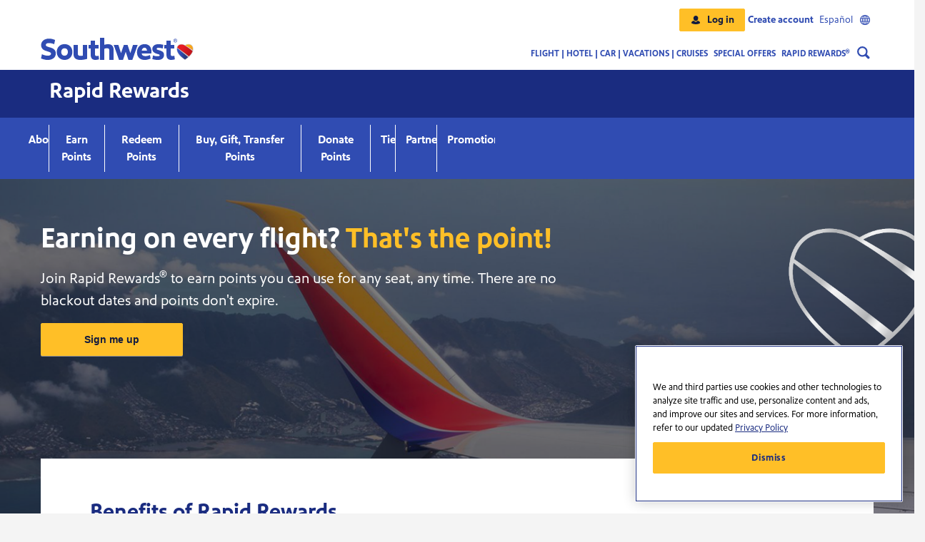

--- FILE ---
content_type: text/html
request_url: https://www.southwest.com/rapid-rewards/?clk=seo-mdwtosea-learn-rapid-rewards
body_size: 4356
content:
<!DOCTYPE html><html lang="en">
<head><script type="text/javascript" src="https://www.southwest.com/resources/add6776260548ff55d184615dd91bee22130011c85bd8"  ></script><script type="text/javascript">
var swa = swa || {};
swa.geolocation="georegion=277,country_code=US,region_code=OH,city=COLUMBUS,dma=535,pmsa=,msa=1840,areacode=614,county=FRANKLIN,fips=39049,lat=39.9614,long=-82.9988,timezone=EST,zip=43085+43201-43207+43209-43224+43226-43232+43234-43236+43240+43251+43260+43266+43268+43270-43272+43279+43287+43291,continent=NA,asnum=16509,throughput=vhigh,bw=5000";
swa.inflight=false;
</script><script type="text/javascript" src="/assets/app/scripts/swa-common.js"> </script>
             <script type="text/javascript" src="/swa-resources/scripts/swa-di.js"> </script>
<META http-equiv="Content-Type" content="text/html; charset=UTF-8">
<meta content="responsive" name="searchTag">
<title>Rapid Rewards | Southwest Airlines</title>
<meta property="og:title" content="Rapid Rewards | Southwest Airlines">
<meta name="twitter:title" content="Rapid Rewards | Southwest Airlines">
<meta content="website" property="og:type">
<meta property="og:url" content="https://www.southwest.com/rapid-rewards/">
<link rel="canonical" href="https://www.southwest.com/rapid-rewards/">
<link media="only screen and (max-width: 640px)" rel="alternate" href="https://mobile.southwest.com/rapid-rewards/">
<meta name="description" content="Sign up for Southwest's Rapid Rewards program to earn points on flights, hotel stays, and more! Check out our  program overview and rules to learn more.">
<meta property="og:description" content="Sign up for Southwest's Rapid Rewards program to earn points on flights, hotel stays, and more! Check out our  program overview and rules to learn more.">
<meta name="twitter:description" content="Sign up for Southwest's Rapid Rewards program to earn points on flights, hotel stays, and more! Check out our  program overview and rules to learn more.">
<meta property="og:image" content="https://www.southwest.com/swa-resources/images/swa_og_heart_blue_bg.jpg">
<meta name="twitter:image" content="https://www.southwest.com/swa-resources/images/swa_og_heart_blue_bg.jpg">
<meta content="summary_large_image" name="twitter:card">
<meta property="og:site_name" content="Southwest Airlines">
<meta name="twitter:site" content="@SouthwestAir">
<meta name="twitter:creator" content="@SouthwestAir">
<script>
	      var secondaryNavigationPresent = true;
	      </script><script src="/swa-resources/scripts/landing-pages/jquery-3.6.0.min.js" type="text/javascript"></script><script src="/swa-resources/scripts/landing-pages/commonTop.js" type="text/javascript"></script><script src="/swa-resources/scripts/motion-point/mp_linkcode.js" type="text/javascript"></script>
<noscript>
<meta content="0;url=/html/errors/javascript_disabled.html" http-equiv="refresh">
</noscript>
<meta content="text/html;charset=utf-8" http-equiv="Content-Type">
<meta content="text/css" http-equiv="Content-Style-Type">
<meta content="width=device-width, initial-scale=1" name="viewport">
<link type="text/css" rel="stylesheet" href="/swa-resources/app/styles/bootstrap_min.css">
<link rel="stylesheet" href="/swa-resources/scripts/landing-pages/vendors/all_fontawesome.css">
<link href="/swa-resources/styles/landing-pages/a11y.css" rel="stylesheet" type="text/css">
<style>
      .screenreader-only{border:0;clip:rect(1px,1px,1px,1px);height:1px;margin:-1px;overflow:hidden;padding:0;position:absolute;width:1px}
      .sw2 .swa-g-screen-reader-only{border:0;clip:rect(0,0,0,0);height:1px;margin:-1px;overflow:hidden;padding:0;position:absolute;width:1px} 
    </style>
<link href="/swa-resources/styles/dotcom-landing-page-override.css" rel="stylesheet" type="text/css">
<link href="/swa-resources/app/styles/swa-css-base.min.css" media="all" type="text/css" rel="stylesheet">
<link href="/swa-resources/app/styles/swa-components.min.css" media="all" type="text/css" rel="stylesheet">
<script src="/swa-resources/scripts/landing-pages/vendors/popper.min.js" type="text/javascript"></script><script src="/swa-resources/scripts/landing-pages/vendors/bootstrap_min.js" type="text/javascript"></script><script src="/swa-resources/scripts/landing-pages/vendors/all_fontawesome.js" type="text/javascript"></script>
<link href="/favicon.ico" rel="shortcut icon">
<link href="/favicon.ico" rel="icon">
<link type="text/css" rel="stylesheet" href="/swa-resources/styles/landing-pages/rapid_rewards.css">
</head>
<body>
<div id="page">
<div id="page_content">
<div id="sw_main">
<script type="text/javascript" src="/swa-resources/config/status.js"></script><script type="text/javascript" src="/swa-resources/scripts/motion-point/mp_linkcode.js"></script><script type="text/javascript">            
      if (!MP)                
        var MP = {};            
        MP.UrlLang = 'mp_js_current_lang';            
        MP.SrcUrl = decodeURIComponent('mp_js_orgin_url');            
        MP.oSite = decodeURIComponent('mp_js_origin_baseUrl');            
        MP.tSite = decodeURIComponent('mp_js_translated_baseUrl');            
        if (typeof MP.init === 'function')                
          MP.init();        
    </script><script type="text/javascript" src="/swa-resources/scripts/analytics/analytics.js"></script><script type="text/javascript">
        var responseTimeout=responseTimeout || 8000;
    </script><script src="/swa-resources/scripts/landing-pages/contentSwap.js"></script><script type="text/javascript" src="/swa-ui/bootstrap/dotcom-landing-page/1/data.js"></script><script type="text/javascript" src="/swa-ui/bootstrap/dotcom-landing-page/1/content/en.js"></script><script type="text/javascript" src="/swa-ui/bootstrap/dotcom-landing-page/1/i18n/en.js"></script><script type="text/javascript" src="/swa-ui/fm/dotcom-landing-page/v1/static/1/js/en.js"></script>
<link rel="stylesheet" href="/swa-ui/fm/dotcom-landing-page/v1/static/1/css/app.css">
<div id="header" class="nextgen"></div>
<div id="sw_main_section">
<a name="content"></a>
</div>
</div>
<div class="swa-landing-page-content-detail" id="rapid-rewards-index">
<div class="html-content"><div class="rr-title-box">
<div class="container">
<div class="row">
<div class="col-12">
<h2>Rapid Rewards</h2>
</div>
</div>
</div>
</div></div>
<div class="component" data-component-id="secondaryNavigation"></div>
<div class="html-content"><section class="rr-hero-section"><img src="/swa-resources/images/responsive/rapid-rewards/heart-brightwork.png" alt="" />
<div class="container rr-hero-container-section">
<div class="row">
<div class="fare-type-header">
<div class="col-12">
<h1>Earning on every flight? <span class="yellow-font">That's the point!</span></h1>
<p class="col-sm-12 col-md-9">Join Rapid Rewards<sup>&reg;</sup> to earn points you can use for any seat, any time. There are no blackout dates and points don't expire.</p>
<div class="rr-button-container"><a class="swa-btn swa-button_primary" href="https://www.southwest.com/account/enroll/enroll-member?clk=RR-flagship-enroll&amp;cbid=8550064&amp;f=zRESENRLWN2510000zz" aria-label="sign up for rapid rewards" target="_blank" rel="noopener">Sign me up</a></div>
</div>
</div>
</div>
<!--/row--></div>
<!--/end of top section container--></section></div>
<div class="html-content"><section id="envir-plan">
<div class="container">
<div class="row">
<div class="col-12">
<div class="white-box">
<div class="row benefits-row">
<div class="col-12">
<h2>Benefits of Rapid Rewards</h2>
<p>As a Rapid Rewards Member, you earn points by flying or spending with our partners. Use them how and when you want. Plus, if you&rsquo;re short on points, you can always purchase more to get that reward you&rsquo;ve been eyeing.</p>
<p>&nbsp;</p>
</div>
</div>
<h3 class="benefits-heading">Redeem for flights and more.</h3>
<p class="benefits-description">Rapid Rewards Members can <a href="https://www.southwest.com/rapid-rewards/points/how-to-redeem/?clk=RR-flagship-howtoredeem" aria-label="how to redeem points page">redeem their points</a>&nbsp;for flights through Southwest<sup>&reg;</sup>, and for gift cards, merchandise, hotel stays, rental cars, and exclusive Cardmember experiences through the <a href="https://login.awardhq.com/servlet/login?Client=SOUTHWEST&amp;clk=RR-flagship-morerwds" aria-label="more rewards program landing page">Southwest More Rewards program<sup>3</sup></a>. The sky really is the limit!<br />With Cash + Points<sup>2</sup>, Rapid Rewards Members can combine Points and other eligible forms of payment to purchase flights. Cash + Points bookings will earn Rapid Rewards points, tier qualifying points for A-List or A-List Preferred status or Companion Pass qualifying points. For more information click <a href="https://www.southwest.com/cashpluspoints/" aria-label="cash plus points page">here</a>.</p>
<h3 class="benefits-heading">Unlimited reward seats</h3>
<p class="benefits-description">Say yes to reward seats on days ending in &ldquo;y&rdquo;. That's Trans<strong style="font-weight: bold;">fare</strong>ncy.<sup>&reg;</sup></p>
<h3 class="benefits-heading">No blackout dates</h3>
<p class="benefits-description">No blackout dates means your choices and possibilities for travel are wide open.</p>
<h3 class="benefits-heading">Your points don't expire</h3>
<h3 class="benefits-heading">Earning points for travel and shopping is easy.</h3>
<p class="benefits-description">Rapid Rewards makes it easy to earn points you can use for reward flights to go anywhere that we fly. Not only will you earn points on flights, you can also earn points on everyday purchases with a Rapid Rewards Credit Card<sup>1</sup>, Rapid Rewards Debit Card and with our partners.</p>
<h3 class="benefits-heading">Free inflight WiFi thanks to T-Mobile<sup>&reg;</sup>.<sup>4</sup></h3>
<p class="benefits-description">Go online to check email, snag a dinner reservation, or browse social media from takeoff to landing. <a href="https://support.southwest.com/helpcenter/s/article/free-wifi-for-rapid-rewards-members?clk=RR-flagship-freewifihelp" target="_blank" rel="noopener">Learn more &rsaquo;</a></p>
</div>
<!--/End of White box--></div>
</div>
</div>
<!--/end of container--></section>
<!--/end of benefits of rapid rewards--></div>
<div class="html-content"><section id="rr-benefits">
<div class="container">
<div class="row">
<div class="col-12">
<div class="white-box" style="margin-top: 3%;">
<div class="row partner-boxes">
<div class="col-12">
<h2>Earn Rapid Rewards points on everyday purchases with our partners.</h2>
</div>
</div>
<div class="row">
<div class="col-lg-6 col-sm-12">
<div class="partner-grid-box">
<div class="row">
<div class="col-sm-12 col-md-2"><img src="/swa-resources/images/responsive/rapid-rewards/rrr-icon-credit-card.svg" alt="" /></div>
<div class="col-sm-12 col-md-9 grid-content">
<h3>Every point you earn also points you toward Companion Pass&reg;.</h3>
<p>Shop with the Rapid Rewards Plus Credit Card<sup>1</sup> and bounce.</p>
<a class="swa-btn swa-button_secondary" href="https://www.southwest.com/rapid-rewards/partners/?clk=RR-flagship-partners" aria-label="rapid rewards credit card">Learn more</a></div>
</div>
</div>
</div>
<div class="col-lg-6 col-sm-12">
<div class="partner-grid-box">
<div class="row">
<div class="col-sm-12 col-md-2"><img src="/swa-resources/images/responsive/rapid-rewards/icon-travel-funds.svg" alt="" /></div>
<div class="col-sm-12 col-md-9 grid-content">
<h3>Wanna book a trip with points, but you&rsquo;re running short?</h3>
<p>Buy them now and get there faster.</p>
<a class="swa-btn swa-button_secondary" href="https://www.southwest.com/loyalty/myaccount/rapid-rewards/points/buy-points?clk=RR-flagship-buypts" aria-label="my account buy points">Buy points</a></div>
</div>
</div>
</div>
<div class="col-lg-6 col-sm-12">
<div class="partner-grid-box">
<div class="row">
<div class="col-sm-12 col-md-2"><img src="/swa-resources/images/responsive/rapid-rewards/icon-shop-and-dine.svg" alt="" /></div>
<div class="col-sm-12 col-md-9 grid-content">
<h3>Turn purchases into points.</h3>
<p>Earn points when shopping at over 1,100+ online stores with Rapid Rewards Shopping&reg;.</p>
<a class="swa-btn swa-button_secondary" href="https://rapidrewardsshopping.southwest.com?source=cl|SWA||cl||link||Alist|ACQ|20270701&amp;utm_source=cl&amp;utm_medium=link&amp;utm_campaign=Alist&amp;utm_content=ACQ&amp;chan=cl&amp;seg=&amp;med=link&amp;strm=&amp;cam=Alist&amp;cont=ACQ&amp;end=1&amp;clk=RR-flagship-rrshping" aria-label="rapid rewards shopping">Shop now</a></div>
</div>
</div>
</div>
<div class="col-lg-6 col-sm-12">
<div class="partner-grid-box">
<div class="row">
<div class="col-sm-12 col-md-2"><img src="/swa-resources/images/responsive/rapid-rewards/rrr-icon-credit-card.svg" alt="" /></div>
<div class="col-sm-12 col-md-9 grid-content">
<h3>Introduction the Southwest Rapid Rewards Debit Card<sup>4</sup></h3>
<p>Earn Rapid Rewards<sup>&reg;</sup> points on purchases big and small, helping you get closer to your next trip</p>
<a class="swa-btn swa-button_secondary" href="https://www.southwestdebit.com" aria-label="rapid rewards promotions">See offers</a></div>
</div>
</div>
</div>
</div>
</div>
<!--/End of White box--></div>
</div>
</div>
</section>
<!--/end of earn rapid rewards points--></div>
<div class="html-content"><section id="rr-recognition">
<div class="container">
<div class="row">
<div class="col-12">
<div class="white-box" style="margin-top: 3%;">
<div class="row partner-boxes">
<div class="col-12">
<h2>Recent Awards &amp; Recognition</h2>
</div>
</div>
<div class="row" style="padding-top: 3%;">
<div class="col-sm-12 col-md-3"><img src="/swa-resources/images/responsive/rapid-rewards/freddie-logo-small.png" alt="" /></div>
<div class="col-sm-12 col-md-9">
<h5><strong>Freddie Awards</strong></h5>
<p>Southwest Airlines Rapid Rewards voted Best Customer Service and Best Loyalty Credit Card<sup>1</sup> at the 2023 Freddie Awards.</p>
</div>
</div>
</div>
<!--/End of White box--></div>
</div>
</div>
</section>
<!--/end of recent rewards and recognition--></div>
<div class="html-content"><section id="rr-create-acct">
<div class="container">
<div class="row">
<div class="col-lg-6 offset-lg-1 col-sm-12">
<h2>Don&rsquo;t have a Rapid Rewards account yet?</h2>
<p>Sign up today to start getting Southwest Rapid Rewards points!</p>
</div>
<div class="col-lg-5 col-sm-12 rr-enroll-btn-container"><a class="swa-btn swa-button_primary" href="https://www.southwest.com/account/enroll/enroll-member?clk=RR-flagship-enroll&amp;f=zRESENRLWN2510001zz" aria-label="sign up for rapid rewards" target="_blank" rel="noopener">Create account</a></div>
</div>
</div>
</section>
<!--/end of sign up for rr--></div>
<div class="html-content"><section id="rr-impt-info">
<div class="container">
<div class="row">
<div class="col-12">
<h2>Important information</h2>
<p><sup>1</sup>Southwest Rapid Rewards&trade; Credit Cards are issued by JPMorgan Chase Bank, N.A. Member FDIC.</p>
<p><sup>2</sup>Bookings (and all flights w/in a booking) with a final flight completed before 2:59 AM CST on 1/1/25: Cash + Points bookings won&rsquo;t earn Rapid Rewards points, tier qualifying points for A-List/A-List Preferred status or Companion Pass qualifying points. Flights completed after 3:00 AM CST on 1/1/25: cash portions of a Cash + Points booking will earn Rapid Rewards points, tier qualifying points for A-List or A-List Preferred status &amp; Companion Pass qualifying points. Bookings (including round trip) with flights before 3:00 AM CST &amp; after 3:00 AM CST on 1/1/25: cash portion of Cash + Points booking will earn Rapid Rewards points, tier qualifying points for A-List/A-List Preferred status &amp; Companion Pass qualifying points on all flights. <strong><a href="https://www.southwest.com/rapid-rewards/cash-plus-points/" aria-label="More info about Rapid Rewards Cash + Points">More info</a></strong></p>
<p><sup>3</sup>Rapid Rewards<sup>&reg;</sup> points cannot be redeemed for Getaways by Southwest<sup>&trade;</sup> vacation bookings.</p>
<p><sup>4</sup>Southwest<sup>&reg;</sup> is an airline and not a bank. Banking services and insurance are provided by Sunrise Banks, N.A., Member FDIC, your funds are FDIC insured up to $250,000. The Southwest Rapid Rewards<sup>&reg;</sup> Debit Card is issued by Sunrise Banks, N.A., pursuant to license from Visa U.S.A. Inc. Visa is a registered trademark of Visa International Service Association. This card can be used everywhere Visa debit cards are accepted. See the Southwest Privacy Notice for how your information is processed for Rapid Rewards<sup>&reg;</sup>.</p>
<p><strong>All Rapid Rewards rules and regulations apply and can be found at <a href="https://www.southwest.com/about-southwest/terms-and-conditions/rapid-rewards/?clk=RR-flagship-tandc" aria-label="Rapid Rewards program terms and conditions">Southwest.com/rrterms</a>.</strong></p>
</div>
</div>
</div>
</section>
<!--/end of important info box--></div>
</div>
</div>
</div>
<script src="/swa-resources/scripts/landing-pages/commonBottom.js"></script>
<div id="ZN_6fEtw4RXYKndJOZ"></div>
<script src="/swa-resources/app/scripts/jquery-ui.min.js"></script>
<link href="/swa-resources/app/styles/jquery-ui.min.css" type="text/css" rel="stylesheet">
<div id="footer" class="nextgen"></div>
<script type="text/javascript">                
      if (_satellite) {
        _satellite.pageBottom();                
      }            
    </script><script type="text/javascript" src="/swa-ui/fm/dotcom-landing-page/v1/static/1/js/vendor.js"></script><script type="text/javascript" src="/swa-ui/fm/dotcom-landing-page/v1/static/1/js/app.js"></script><span class="js-arialive screenreader-only" aria-relevant="all" aria-atomic="true" aria-live="assertive"></span>
<div hidden="true">
<span id="a11y-message-footer--new-window" class="swa-g-screen-reader-only" aria-hidden="true">(opens new window)</span><span id="a11y-message-footer--third-party-site" class="screenreader-only" aria-hidden="true">Opens new window. External site which may or may not meet accessibility guidelines.</span><span id="a11y-message-booking-widget--calendar-instructions" class="screenreader-only" aria-hidden="true">Navigate the calendar using PAGE UP and PAGE DOWN to change the month, you can also hold CONTROL and press   the ARROW KEYS to change the day.</span>
</div>
</body>
</html>


--- FILE ---
content_type: text/css
request_url: https://www.southwest.com/swa-resources/styles/landing-pages/a11y.css
body_size: 687
content:
.screenreader-only{border:0;clip:rect(1px,1px,1px,1px);height:1px;margin:-1px;overflow:hidden;padding:0;position:absolute;width:1px}
.button-as-link{background:0;border:0;color:#304cb2;padding:0}
.button-as-link:hover{color:#111b40;cursor:pointer;text-decoration:underline}
.button-as-link .hold-still{position:relative}
#a11y_error_wrapper,#ajaxError.oopsError_wrapper{background:url("/swa-resources/images/error_message_bottom.gif") no-repeat bottom left;clear:both;margin:10px 0 0 10px}
#a11y_error_wrapper .oopsError_message,#a11y_error_wrapper .oopsError-a11y-message,#ajaxError .oopsError_message{color:#d5152e;float:left;font-family:verdana,arial,sans-serif;font-size:29px;font-weight:bold;letter-spacing:-1px;line-height:55px;margin-left:50px}
#a11y_error_wrapper .list_errors,#a11y_error_wrapper .errors_no_image,#ajaxError.oopsError_wrapper #errors{background:#f4f5fa url("/swa-resources/images/error_message_main_background_icon.gif") no-repeat left top;color:#d5152e;list-style:none;padding:9px 10px 15px 150px}
.a11y-wrapper .a11y-link,.oopsError_wrapper .a11y-link{color:#304cb2}
.a11y-wrapper .a11y-link:hover,.oopsError_wrapper .a11y-link:hover{color:#111b40;text-decoration:underline}
.a11y-wrapper .a11y-link::-moz-focus-inner{border:1px solid transparent}
.a11y-wrapper .a11y-link:focus::-moz-focus-inner{border:1px dotted #222}
.a11y-wrapper .a11y-link--underline{text-decoration:underline}
.a11y-fieldset{background:0;margin:0;padding:0}
.a11y-legend{margin:0;padding:0}
.ally-header--standard-heavy,.ally-header--standard-normal{color:#000;font-family:Verdana,Tahoma,sans-serif;font-size:11px;line-height:13px;margin:0;padding:0 0 10px}
.ally-header--standard-heavy{font-weight:bold}
.ally-header--standard-normal{font-weight:normal}
.sw2 a.swa-icon_info:focus{outline-offset:0}
#ui-datepicker-div.ui-datepicker .ui-widget-header{background:#ffbf27;color:#111b40}
#ui-datepicker-div.ui-datepicker th{color:#636363!important}
#ui-datepicker-div.ui-datepicker .ui-state-default,#ui-datepicker-div.ui-datepicker .ui-widget-content .ui-state-default{color:#304cb2}
#ui-datepicker-div.ui-datepicker .ui-state-active,#ui-datepicker-div.ui-datepicker .ui-widget-content #ui-datepicker-div .ui-state-active{background:#ffbf27!important;color:#111b40!important}
#ui-datepicker-div .ui-state-active.ui-state-hover,#ui-datepicker-div .ui-state-highlight.ui-state-hover{border:1px solid #777}
#ui-datepicker-div.ui-datepicker .ui-datepicker-prev,#ui-datepicker-div.ui-datepicker .ui-datepicker-next{color:#111b40;font-size:13px;top:1px}
#page_content a[aria-describedby$=third-party-site]:not([class*=icon-link]):after{content:'\E066';display:inline-block;font:normal 10px swa-icon;-moz-osx-font-smoothing:grayscale;-webkit-font-smoothing:antialiased;padding-left:5px;-webkit-text-stroke:.3px}
.sw2 a[aria-describedby$=third-party-site]:not([class*=icon-link]):after,#page_content a[aria-describedby$=third-party-site]:not([class*=icon-link]):after{text-decoration:underline}
.sw2 a[aria-describedby$=third-party-site]:not([class*=icon-link]):after,#page_content a[aria-describedby$=third-party-site]:not([class*=icon-link]):after,.sw2 a[aria-describedby$=third-party-site]:hover:not([class*=icon-link]):after,#page_content a[aria-describedby$=third-party-site]:hover:not([class*=icon-link]):after{text-decoration:none}
.ie8 #page_content a[aria-describedby$=third-party-site]:after{content:'\E066';display:inline-block;font-family:swa-icon;font-size:10px;padding-left:5px}
.ie8 .sw2 a[aria-describedby$=third-party-site]:after,.ie8 #page_content a[aria-describedby$=third-party-site]:after{text-decoration:underline}
.ie8 .sw2 a[aria-describedby$=third-party-site]:after,.ie8 #page_content a[aria-describedby$=third-party-site]:after,.ie8 .sw2 a[aria-describedby$=third-party-site]:hover:after,.ie8 #page_content a[aria-describedby$=third-party-site]:hover:after{text-decoration:none}
#page_content a[aria-describedby$=third-party-site][class$=wcm-image-link]:after,.hero-overlay a[aria-describedby$=third-party-site][class$=hero-overlay-fragment--link]:after{content:none}
#header label {width: 100%}

--- FILE ---
content_type: text/css
request_url: https://www.southwest.com/swa-resources/styles/dotcom-landing-page-override.css
body_size: 202
content:
#ui-datepicker-div {
  z-index: 10001 !important;
}

.ui-datepicker .ui-icon {
  text-indent: 0 !important;
}

.ui-datepicker .ui-datepicker-prev span, .ui-datepicker .ui-datepicker-next span {
  margin-top: -4px !important; 
}

.fare-type-header p {
  line-height: 1.5 
}

.sw2 .swa-icon_external-link:before {
    content: '\E066' !important;
}

a[aria-describedby$=third-party-site]:not([class*=icon-link]):after {
    content: '\E066' !important;
}

.btn-warning {
   font-weight: bold; 
}

/*.business-light-theme.business-theme a:hover {
    color: #fff;
}*/

#swa-tabbed-widgets label {
    display: block;
    margin-bottom: 0;
}

.vacations-theme {
    --cmp-core-color-horizontal-gesture-scroller-mask: #ffffff !important;
	--cmp-core-color-horizontal-gesture-scroller-mask-transparent: rgba(255, 255, 255, 0) !important;
}

.rr-secondary-nav-options {
    position: absolute;
    display: block;
    left: 0;
    right: 0;
    border: 1px solid #D1D1D1;
    border-top: 0;
    background: #F4F4F5;
    transition: all 0.5s;
    opacity: 0;
    visibility: hidden;
    pointer-events: none;
    z-index: 100;
}

.select.open .rr-secondary-nav-options {
    opacity: 1;
    visibility: visible;
    pointer-events: all;
}

--- FILE ---
content_type: text/css
request_url: https://www.southwest.com/swa-resources/app/styles/swa-css-base.min.css
body_size: 1300
content:
/*! normalize.css v3.0.1 | MIT License | git.io/normalize */.sw2 article,.sw2 aside,.sw2 details,.sw2 figcaption,.sw2 figure,.sw2 footer,.sw2 header,.sw2 hgroup,.sw2 main,.sw2 nav,.sw2 section,.sw2 summary{display:block}.sw2 audio,.sw2 canvas,.sw2 progress,.sw2 video{display:inline-block;vertical-align:baseline}.sw2 audio:not([controls]){display:none;height:0}.sw2 [hidden],.sw2 template{display:none}.sw2 a{background:0 0}.sw2 a:active,.sw2 a:hover{outline:0}.sw2 abbr[title]{border-bottom:1px dotted}.sw2 b,.sw2 strong{font-weight:700}.sw2 dfn{font-style:italic}.sw2 h1{margin:.67em 0}.sw2 mark{color:#000;background:#FF0}.sw2 small{font-size:80%}.sw2 sub,.sw2 sup{font-size:75%;line-height:0;position:relative;vertical-align:baseline}.sw2 sup{top:-.5em}.sw2 sub{bottom:-.25em}.sw2 img{border:0}.sw2 svg:not(:root){overflow:hidden}.sw2 figure{margin:1em 40px}.sw2 hr{-moz-box-sizing:content-box;-webkit-box-sizing:content-box;box-sizing:content-box;height:0}.sw2 pre{overflow:auto}.sw2 code,.sw2 kbd,.sw2 pre,.sw2 samp{font-family:monospace,monospace;font-size:1em}.sw2 button,.sw2 input,.sw2 optgroup,.sw2 select,.sw2 textarea{font:inherit;margin:0;color:inherit}.sw2 button{overflow:visible}.sw2 button,.sw2 select{text-transform:none}.sw2 button,.sw2 html input[type=button],.sw2 input[type=reset],.sw2 input[type=submit]{cursor:pointer;-webkit-appearance:button}.sw2 button[disabled],.sw2 html input[disabled]{cursor:default}.sw2 button::-moz-focus-inner,.sw2 input::-moz-focus-inner{padding:0;border:0}.sw2 input{line-height:normal}.sw2 input[type=checkbox],.sw2 input[type=radio]{-webkit-box-sizing:border-box;-moz-box-sizing:border-box;box-sizing:border-box;padding:0}.sw2 input[type=number]::-webkit-inner-spin-button,.sw2 input[type=number]::-webkit-outer-spin-button{height:auto}.sw2 input[type=search]{-webkit-box-sizing:content-box;-moz-box-sizing:content-box;box-sizing:content-box;-webkit-appearance:textfield}.sw2 input[type=search]::-webkit-search-cancel-button,.sw2 input[type=search]::-webkit-search-decoration{-webkit-appearance:none}.sw2 fieldset{margin:0 2px;padding:.35em .625em .75em;border:1px solid silver}.sw2 legend{padding:0;border:0}.sw2 textarea{overflow:auto}.sw2 optgroup{font-weight:700}.sw2 table{border-spacing:0;border-collapse:collapse}.sw2 td,.sw2 th{padding:0}.sw2{font-family:Arial,Helvetica,sans-serif;font-size:13px;line-height:1.42;margin:0;text-align:left;color:#636363}.sw2 img{vertical-align:top}.sw2 li,.sw2 ol,.sw2 ul{margin:0;padding:0;list-style:none}.sw2 a{text-decoration:none;color:#304CB2}.sw2 a:hover{text-decoration:underline;color:#111B40}.sw2 a:focus{outline:-webkit-focus-ring-color auto 5px;outline-offset:-2px}.sw2 a[aria-describedby$=third-party-site]:not([class*=icon-link]):after{content:'\E017';display:inline-block;font-family:swa-icon;font-size:10px;height:0;padding-left:5px;-webkit-font-smoothing:antialiased;-moz-osx-font-smoothing:grayscale;-webkit-text-stroke:.3px}.sw2 a[aria-describedby$=third-party-site][class$=wcm-image-link]:after{content:none}.ie8 .sw2 a[aria-describedby$=third-party-site]:after{content:'\E017';display:inline-block;font-family:swa-icon;font-size:10px;height:0;padding-left:5px}.ie8 .sw2 a.no-third-party-icon:after{padding:0;content:''}.sw2 *,.sw2 :after,.sw2 :before{-webkit-box-sizing:border-box;-moz-box-sizing:border-box;box-sizing:border-box}.sw2 .swa-g-screen-reader-only{position:absolute;overflow:hidden;clip:rect(0,0,0,0);width:1px;height:1px;margin:-1px;padding:0;border:0}.sw2 .swa-h1,.sw2 .swa-h2,.sw2 .swa-h3,.sw2 .swa-h4,.sw2 .swa-h5,.sw2 .swa-h6,.sw2 h1,.sw2 h2,.sw2 h3,.sw2 h4,.sw2 h5,.sw2 h6{font-family:inherit;font-weight:700;line-height:1.1;color:inherit}.sw2 .swa-h1,.sw2 .swa-h2,.sw2 .swa-h3,.sw2 h1,.sw2 h2,.sw2 h3{margin-top:18px;margin-bottom:9px}.sw2 .swa-h4,.sw2 .swa-h5,.sw2 .swa-h6,.sw2 h4,.sw2 h5,.sw2 h6{margin-top:9px;margin-bottom:9px}.sw2 .swa-h1,.sw2 h1{font-size:13px}.sw2 .swa-h2,.sw2 h2{font-size:22px}.sw2 .swa-h3,.sw2 h3{font-size:42px}.sw2 .swa-h4,.sw2 h4{font-size:30px}.sw2 .swa-h5,.sw2 h5{font-size:38px}.sw2 .swa-h6,.sw2 h6{font-size:16px}.sw2 p{margin:0 0 9px}.sw2 ol,.sw2 ul{margin-top:0;margin-bottom:9px}.sw2 ol ol,.sw2 ol ul,.sw2 ul ol,.sw2 ul ul{margin-bottom:0}.sw2 dl{margin-top:0;margin-bottom:18px}.sw2 dd,.sw2 dt{line-height:1.42}.sw2 dt{font-weight:700}.sw2 dd{margin-left:0}.sw2 .container{width:938px;margin:0 auto}.sw2 .container:after,.sw2 .container:before{content:" ";display:table}.sw2 .container:after{clear:both}.sw2 .row{margin-right:-10px}.sw2 .row:after,.sw2 .row:before{content:" ";display:table}.sw2 .row:after{clear:both}.sw2 .col-1{width:69px}.sw2 .col-2{width:148px}.sw2 .col-3{width:227px}.sw2 .col-4{width:306px}.sw2 .col-5{width:385px}.sw2 .col-6{width:464px}.sw2 .col-7{width:543px}.sw2 .col-8{width:622px}.sw2 .col-9{width:701px}.sw2 .col-10{width:780px}.sw2 .col-11{width:859px}.sw2 .col-12{width:938px}.sw2 .col-1,.sw2 .col-10,.sw2 .col-11,.sw2 .col-12,.sw2 .col-13,.sw2 .col-2,.sw2 .col-3,.sw2 .col-4,.sw2 .col-5,.sw2 .col-6,.sw2 .col-7,.sw2 .col-8,.sw2 .col-9{float:left;margin-right:10px;min-height:1px}.sw2 .col-last{margin-right:0}.sw2 .brand--primary{color:#304CB2}.sw2 .brand--click-n-save{letter-spacing:-1px;color:#4B80C4}.sw2 .swa-g-clearfix:after,.sw2 .swa-g-clearfix:before{content:" ";display:table}.sw2 .swa-g-clearfix:after{clear:both}.sw2 .swa-g-hidden{display:none!important;visibility:hidden!important}.sw2 ::-ms-clear,.sw2 ::-ms-reveal{display:none}

--- FILE ---
content_type: text/css
request_url: https://www.southwest.com/swa-resources/app/styles/swa-components.min.css
body_size: 7635
content:
.sw2 .swa-button{font-size:14px;font-weight:700;line-height:1.2;display:inline-block;min-width:75px;margin:0;padding:7px 20px;cursor:pointer;-webkit-transition:color ease-out .3s,background ease-out .3s,border-color ease-out .3s;transition:color ease-out .3s,background ease-out .3s,border-color ease-out .3s;text-align:center;vertical-align:baseline;color:#304CB2;border:1px solid #E5E5E5;border-bottom-color:#D0D0D0;-moz-border-radius:2px;border-radius:2px;background:#FFF;-webkit-appearance:none;filter:progid:DXImageTransform.Microsoft.gradient(startColorstr='#FFFFFF', endColorstr='#F7F7F7', GradientType=0)}.sw2 .swa-button:focus,.sw2 .swa-button:hover{text-decoration:none;color:#111B40;border-color:#111B40}.sw2 .swa-button:focus{outline:0}.sw2 .swa-button:active{-webkit-box-shadow:inset 0 0 1px rgba(0,0,0,.4),inset 0 1px 0 rgba(0,0,0,.4);-moz-box-shadow:inset 0 0 1px rgba(0,0,0,.4),inset 0 1px 0 rgba(0,0,0,.4);box-shadow:inset 0 0 1px rgba(0,0,0,.4),inset 0 1px 0 rgba(0,0,0,.4)}.sw2 .swa-button_full-width{display:block;width:100%}.sw2 .swa-button_large{font-size:17px;padding:13px 20px}.sw2 .swa-button_link{font-weight:400;line-height:30px;padding:0;border:none}.sw2 .swa-button_link:hover{text-decoration:underline}.sw2 .swa-button_link:active{-webkit-box-shadow:none;-moz-box-shadow:none;box-shadow:none}.sw2 .swa-button_clean-link{padding:0;border:none;background:0 0}.sw2 .swa-button_primary{color:#111B40;border-color:#FAD101 #FAD101 #D2AF01;background:#FFBF27;-webkit-filter:none;filter:none}.sw2 .swa-button_primary:focus,.sw2 .swa-button_primary:hover{border-color:#111B40;background:#FFCA4F}.sw2 .swa-button_transparent,.sw2 .swa-button_transparent-light{border:1px solid #304CB2;background:0 0;-webkit-filter:none;filter:none}.sw2 .swa-button_transparent-light{color:#FFF;border-color:#FFF}.sw2 .swa-button_transparent-light:focus,.sw2 .swa-button_transparent-light:hover{color:#FFF;border-color:#111B40}.sw2 .swa-button_transparent-light-border:focus,.sw2 .swa-button_transparent-light-border:hover{border-color:#FFF}.sw2 .swa-button_icon{font-size:15px;min-width:0;min-height:0;padding:0}.sw2 .swa-button_icon .swa-button--icon{line-height:30px;display:inline-block;width:30px;vertical-align:middle}.sw2 .swa-button_large .swa-button--icon{font-size:22px;line-height:46px;display:inline-block;width:46px}.sw2 .swa-button_large.swa-button_link{font-size:14px;line-height:46px}.sw2 .swa-button_disabled,.sw2 .swa-button_disabled:focus,.sw2 .swa-button_disabled:hover{cursor:default;color:#8F8F8F;background:#CCC;-webkit-filter:none;filter:none}.sw2 .swa-button_disabled,.sw2 .swa-button_disabled:hover{border-color:#CCC #CCC #8F8F8F}.sw2 .swa-button_disabled:active{-webkit-box-shadow:none;-moz-box-shadow:none;box-shadow:none}.sw2 .swa-button_underlined:focus,.sw2 .swa-button_underlined:hover{text-decoration:underline}@-moz-document url-prefix(){.sw2 .swa-button_outlined:focus{outline:dotted 1px}}@font-face{font-family:swa-icon;src:url(swa-icon/main/fonts/swa-icon.eot)}@font-face{font-family:swa-icon;src:url(swa-icon/main/fonts/swa-icon.woff) format("woff"),url(swa-icon/main/fonts/swa-icon.ttf) format("truetype"),url(swa-icon/main/fonts/swa-icon.svg#swa-icon) format("svg")}.sw2 .swa-icon{font-family:swa-icon;-webkit-font-smoothing:antialiased;-moz-osx-font-smoothing:grayscale;-webkit-text-stroke:.3px;font-style:normal;font-variant:normal;font-weight:400;text-decoration:none;text-transform:none;line-height:1}.sw2 .swa-icon_airplane{phonemes:\E001}.sw2 .swa-icon_airplane:before{content:"\E001"}.sw2 .swa-icon_airplane2{phonemes:\E002}.sw2 .swa-icon_airplane2:before{content:"\E002"}.sw2 .swa-icon_arrow-down-solid{phonemes:\E003}.sw2 .swa-icon_arrow-down-solid:before{content:"\E003"}.sw2 .swa-icon_arrow-left{phonemes:\E004}.sw2 .swa-icon_arrow-left:before{content:"\E004"}.sw2 .swa-icon_arrow-right{phonemes:\E005}.sw2 .swa-icon_arrow-right:before{content:"\E005"}.sw2 .swa-icon_arrow-up-solid{phonemes:\E006}.sw2 .swa-icon_arrow-up-solid:before{content:"\E006"}.sw2 .swa-icon_zoom-in{phonemes:\E007}.sw2 .swa-icon_zoom-in:before{content:"\E007"}.sw2 .swa-icon_zoom-out{phonemes:\E008}.sw2 .swa-icon_zoom-out:before{content:"\E008"}.sw2 .swa-icon_calendar{phonemes:\E009}.sw2 .swa-icon_calendar:before{content:"\E009"}.sw2 .swa-icon_car{phonemes:\E00A}.sw2 .swa-icon_car:before{content:"\E00A"}.sw2 .swa-icon_at-circle{phonemes:\E00B}.sw2 .swa-icon_at-circle:before{content:"\E00B"}.sw2 .swa-icon_cart{phonemes:\E00C}.sw2 .swa-icon_cart:before{content:"\E00C"}.sw2 .swa-icon_change-flight{phonemes:\E00D}.sw2 .swa-icon_change-flight:before{content:"\E00D"}.sw2 .swa-icon_check-in{phonemes:\E00E}.sw2 .swa-icon_check-in:before{content:"\E00E"}.sw2 .swa-icon_check{phonemes:\E00F}.sw2 .swa-icon_check:before{content:"\E00F"}.sw2 .swa-icon_close-thin{phonemes:\E010}.sw2 .swa-icon_close-thin:before{content:"\E010"}.sw2 .swa-icon_close{phonemes:\E011}.sw2 .swa-icon_close:before{content:"\E011"}.sw2 .swa-icon_credit-card{phonemes:\E012}.sw2 .swa-icon_credit-card:before{content:"\E012"}.sw2 .swa-icon_dining{phonemes:\E013}.sw2 .swa-icon_dining:before{content:"\E013"}.sw2 .swa-icon_drink{phonemes:\E014}.sw2 .swa-icon_drink:before{content:"\E014"}.sw2 .swa-icon_early-bird{phonemes:\E015}.sw2 .swa-icon_early-bird:before{content:"\E015"}.sw2 .swa-icon_error{phonemes:\E016}.sw2 .swa-icon_error:before{content:"\E016"}.sw2 .swa-icon_external-link{phonemes:\E017}.sw2 .swa-icon_external-link:before{content:"\E017"}.sw2 .swa-icon_facebook{phonemes:\E018}.sw2 .swa-icon_facebook:before{content:"\E018"}.sw2 .swa-icon_clock{phonemes:\E019}.sw2 .swa-icon_clock:before{content:"\E019"}.sw2 .swa-icon_global{phonemes:\E01A}.sw2 .swa-icon_global:before{content:"\E01A"}.sw2 .swa-icon_google{phonemes:\E01B}.sw2 .swa-icon_google:before{content:"\E01B"}.sw2 .swa-icon_grid{phonemes:\E01C}.sw2 .swa-icon_grid:before{content:"\E01C"}.sw2 .swa-icon_hotel{phonemes:\E01D}.sw2 .swa-icon_hotel:before{content:"\E01D"}.sw2 .swa-icon_info{phonemes:\E01E}.sw2 .swa-icon_info:before{content:"\E01E"}.sw2 .swa-icon_list-horizontal{phonemes:\E01F}.sw2 .swa-icon_list-horizontal:before{content:"\E01F"}.sw2 .swa-icon_list-vertical{phonemes:\E020}.sw2 .swa-icon_list-vertical:before{content:"\E020"}.sw2 .swa-icon_location{phonemes:\E021}.sw2 .swa-icon_location:before{content:"\E021"}.sw2 .swa-icon_map-search{phonemes:\E022}.sw2 .swa-icon_map-search:before{content:"\E022"}.sw2 .swa-icon_check-circle{phonemes:\E023}.sw2 .swa-icon_check-circle:before{content:"\E023"}.sw2 .swa-icon_passenger{phonemes:\E024}.sw2 .swa-icon_passenger:before{content:"\E024"}.sw2 .swa-icon_phone{phonemes:\E025}.sw2 .swa-icon_phone:before{content:"\E025"}.sw2 .swa-icon_points-dial{phonemes:\E026}.sw2 .swa-icon_points-dial:before{content:"\E026"}.sw2 .swa-icon_key{phonemes:\E027}.sw2 .swa-icon_key:before{content:"\E027"}.sw2 .swa-icon_retail{phonemes:\E028}.sw2 .swa-icon_retail:before{content:"\E028"}.sw2 .swa-icon_search{phonemes:\E029}.sw2 .swa-icon_search:before{content:"\E029"}.sw2 .swa-icon_share{phonemes:\E02A}.sw2 .swa-icon_share:before{content:"\E02A"}.sw2 .swa-icon_special-offers{phonemes:\E02B}.sw2 .swa-icon_special-offers:before{content:"\E02B"}.sw2 .swa-icon_transfer{phonemes:\E02C}.sw2 .swa-icon_transfer:before{content:"\E02C"}.sw2 .swa-icon_twitter{phonemes:\E02D}.sw2 .swa-icon_twitter:before{content:"\E02D"}.sw2 .swa-icon_vacations{phonemes:\E02E}.sw2 .swa-icon_vacations:before{content:"\E02E"}.sw2 .swa-icon_where-we-fly{phonemes:\E02F}.sw2 .swa-icon_where-we-fly:before{content:"\E02F"}.sw2 .swa-icon_wifi{phonemes:\E030}.sw2 .swa-icon_wifi:before{content:"\E030"}.sw2 .swa-icon_instagram{phonemes:\E031}.sw2 .swa-icon_instagram:before{content:"\E031"}.sw2 .swa-icon_youtube{phonemes:\E032}.sw2 .swa-icon_youtube:before{content:"\E032"}.sw2 .swa-icon_change-planes{phonemes:\E033}.sw2 .swa-icon_change-planes:before{content:"\E033"}.sw2 .swa-icon_car-size{phonemes:\E034}.sw2 .swa-icon_car-size:before{content:"\E034"}.sw2 .swa-icon_at{phonemes:\E035}.sw2 .swa-icon_at:before{content:"\E035"}.sw2 .swa-icon_travel-time{phonemes:\E036}.sw2 .swa-icon_travel-time:before{content:"\E036"}.sw2 .swa-icon_alert{phonemes:\E037}.sw2 .swa-icon_alert:before{content:"\E037"}.sw2 .swa-icon_print{phonemes:\E038}.sw2 .swa-icon_print:before{content:"\E038"}.sw2 .swa-icon_stops{phonemes:\E039}.sw2 .swa-icon_stops:before{content:"\E039"}.sw2 .swa-icon_security{phonemes:\E03A}.sw2 .swa-icon_security:before{content:"\E03A"}.sw2 .swa-icon_early-bird-circle{phonemes:\E03B}.sw2 .swa-icon_early-bird-circle:before{content:"\E03B"}.sw2 .swa-icon_email{phonemes:\E03C}.sw2 .swa-icon_email:before{content:"\E03C"}.sw2 .swa-icon_minus-circle{phonemes:\E03D}.sw2 .swa-icon_minus-circle:before{content:"\E03D"}.sw2 .swa-icon_plus-circle{phonemes:\E03E}.sw2 .swa-icon_plus-circle:before{content:"\E03E"}.sw2 .swa-icon_arrow-down{phonemes:\E03F}.sw2 .swa-icon_arrow-down:before{content:"\E03F"}.sw2 .swa-icon_departing{phonemes:\E040}.sw2 .swa-icon_departing:before{content:"\E040"}.sw2 .swa-icon_returning{phonemes:\E041}.sw2 .swa-icon_returning:before{content:"\E041"}.sw2 .swa-icon_overnight{phonemes:\E042}.sw2 .swa-icon_overnight:before{content:"\E042"}.sw2 .swa-icon_more-circle{phonemes:\E043}.sw2 .swa-icon_more-circle:before{content:"\E043"}.sw2 .swa-icon_arrow-up{phonemes:\E044}.sw2 .swa-icon_arrow-up:before{content:"\E044"}.sw2 .swa-icon_travel-fund-circle{phonemes:\E056}.sw2 .swa-icon_travel-fund-circle:before{content:"\E056"}.sw2 .swa-icon_clipboard{phonemes:\E05D}.sw2 .swa-icon_clipboard:before{content:"\E05D"}.sw2 .swa-icon_dollar-circle{phonemes:\E05F}.sw2 .swa-icon_dollar-circle:before{content:"\E05F"}.sw2 .swa-icon_plane-check{phonemes:\E08A}.sw2 .swa-icon_plane-check:before{content:"\E08A"}.sw2 .swa-icon.swa-icon_no-before:before{content:""}.sw2 .swa-checkbox--input{line-height:normal;position:absolute;top:0;left:0;cursor:pointer}.sw2 .swa-checkbox_right .swa-checkbox--input{right:-15px;left:inherit}.sw2 .swa-checkbox{line-height:13px;position:relative;display:inline-block;padding-right:1px;padding-left:17px;cursor:pointer}.sw2 .swa-checkbox_right{margin-right:15px;padding-left:0}.sw2 .swa-checkbox_left-touch{padding-left:20px}.sw2 .swa-checkbox_right-touch{padding-right:7px}.sw2 .swa-checkbox+.swa-checkbox{margin-top:10px}.sw2 .swa-flag{position:relative;display:inline-block;height:18px;margin-right:6px;padding:0 1px;-webkit-transform:scale(1,1);-moz-transform:scale(1,1);-ms-transform:scale(1,1);transform:scale(1,1);vertical-align:middle;-moz-border-radius:2px 0 0 2px;border-radius:2px 0 0 2px;background:#7A7A7A}.sw2 .swa-flag:after{position:absolute;z-index:-1;right:-10px;height:18px;content:'';border:9px solid;border-color:#7A7A7A transparent #7A7A7A #7A7A7A}.sw2 .swa-flag--inner{font-size:9px;font-weight:700;line-height:16px;position:relative;top:1px;display:inline-block;height:16px;padding:0 5px;vertical-align:top;letter-spacing:-.03em;color:#FFF;-moz-border-radius:2px 0 0 2px;border-radius:2px 0 0 2px}.sw2 .swa-flag--inner:after{position:absolute;z-index:100;top:0;right:-9px;height:16px;content:'';border:8px solid transparent;border-left-width:2px}.sw2 .swa-flag_a-list .swa-flag--inner{background-color:#1A2C80}.sw2 .swa-flag_a-list .swa-flag--inner:after{border-color:#1A2C80 transparent #1A2C80 #1A2C80}.sw2 .swa-flag_pending .swa-flag--inner{color:#111B40;background-color:#FFBF27}.sw2 .swa-flag_pending .swa-flag--inner:after{border-color:#FFBF27 transparent #FFBF27 #FFBF27}.sw2 .swa-flag_preferred .swa-flag--inner{background-color:#111B40}.sw2 .swa-flag_preferred .swa-flag--inner:after{border-color:#111B40 transparent #111B40 #111B40}.sw2 .swa-flag_primary{height:22px}.sw2 .swa-flag_primary:after{right:-14px;height:22px;border:11px solid #7A7A7A;border-right-width:11px;border-right-color:transparent;border-left-width:4px}.sw2 .swa-flag_primary .swa-flag--inner{font-size:12px;line-height:20px;height:20px;padding:0 7px;text-transform:uppercase;background-color:#008522}.sw2 .swa-flag_primary .swa-flag--inner:after{right:-13px;height:20px;border-width:10px;border-top-color:#008522;border-bottom-color:#008522;border-left-color:#008522}.sw2 .swa-footer{display:table;clear:both;width:100%;color:#636363;background:#F5F5F5}.sw2 .swa-footer--container{width:988px;text-align:left}.sw2 .swa-footer--container .swa-footer--row{margin-right:0}.sw2 .swa-footer--contact{padding:18px 25px 26px}.sw2 .swa-footer--contact .swa-footer--link{padding-right:3px}.sw2 .swa-footer--contact-title{font-size:22px;font-weight:700;line-height:1.1;margin-top:18px;margin-bottom:0;text-align:left;letter-spacing:-.03em}.sw2 .swa-footer--contact-subtitle{font-size:30px;font-weight:700;line-height:1.1;margin:10px 0 11px;letter-spacing:-.02em}.sw2 .swa-footer--contact-subtitle-link:hover{text-decoration:none}.sw2 .swa-footer--accessible-text{position:absolute;top:0;left:-3000px}.sw2 .swa-footer--click-n-save-link{padding-right:7px;color:#304CB2}.sw2 .swa-footer--click-n-save-link:active,.sw2 .swa-footer--click-n-save-link:focus,.sw2 .swa-footer--click-n-save-link:hover{text-decoration:none}.sw2 .swa-footer--click-n-save-link:hover{color:#111B40}.sw2 .swa-footer--links{padding:29px 25px 27px}.sw2 .swa-footer--links .swa-footer--links-title{font-size:16px;font-weight:700;line-height:1.1;margin-top:9px;margin-bottom:9px;letter-spacing:-.02em}.sw2 .swa-footer--links .swa-footer--link-title{padding-right:3px}.sw2 .swa-footer--links .swa-footer--link-title:hover{text-decoration:none}.sw2 .swa-footer--links .swa-footer--items{padding-left:0;list-style:none}.sw2 .swa-footer--links .swa-footer--item{line-height:27px;padding-right:3px;color:#111B40}.sw2 .swa-footer--links .swa-footer--item:hover{color:#304CB2}.sw2 .swa-footer--external-link-icon{font-size:10px;display:inline-block;padding-left:5px}.sw2 .swa-footer--contact-title--external-link-icon{font-size:16px;display:inline-block;padding-left:8px}.sw2 .swa-footer--copyright-third-party{font-size:10px;margin-bottom:20px;color:#636363}.sw2 .swa-footer--copyright-third-party_external-link-icon{padding:0 3px 0 0}.sw2 .swa-footer--copyright{font-size:11px;line-height:14px;padding:30px 25px 28px}.sw2 .swa-footer--copyright:after,.sw2 .swa-footer--copyright:before{content:" ";display:table}.sw2 .swa-footer--copyright:after{clear:both}.sw2 .swa-footer--copyright-text{float:left;width:500px}.sw2 .swa-footer--copyright-link{padding-right:4px}.sw2 .swa-footer--copyright-logos{padding-left:0;list-style:none;float:right}.sw2 .swa-footer--copyright-logos .swa-footer--logo{float:left;margin-left:18px;padding-left:2px}.sw2 .swa-footer--copyright-logos .swa-footer--copyright-logo{font:0/0 a;text-shadow:none;background-color:transparent;border:0;display:block;width:99px;height:28px;padding-left:1px}.sw2 .swa-footer--copyright-logos .swa-footer--copyright-logo_business-travel{background-position:0 0}.sw2 .swa-footer--copyright-logos .swa-footer--copyright-logo_cargo{background-position:-99px 0}.sw2 .swa-footer--connect-mobile,.sw2 .swa-footer--connect-social{float:left}.sw2 .swa-footer--connect-mobile{margin-left:15px;padding-left:19px;border-left:1px solid #EAEAEA}.sw2 .swa-footer--mobile-icons,.sw2 .swa-footer--social-icons{padding-left:0;list-style:none}.sw2 .swa-footer--mobile-icons:after,.sw2 .swa-footer--mobile-icons:before,.sw2 .swa-footer--social-icons:after,.sw2 .swa-footer--social-icons:before{content:" ";display:table}.sw2 .swa-footer--mobile-icons:after,.sw2 .swa-footer--social-icons:after{clear:both}.sw2 .swa-footer--icon-link{display:inline-block;padding:0 2px}.sw2 .swa-footer--icon-link:active,.sw2 .swa-footer--icon-link:focus,.sw2 .swa-footer--icon-link:hover{text-decoration:none}.sw2 .swa-footer--social-icon{float:left;margin-right:8px}.sw2 .swa-footer--social-icons{margin:10px 0 4px}.sw2 .swa-footer--social-icons .swa-footer--icon{font-size:35px;line-height:38px}.sw2 .swa-footer--social-icons .swa-footer--twitter-icon{color:#00ACED}.sw2 .swa-footer--social-icons .swa-footer--twitter-icon:hover{color:#21c2ff}.sw2 .swa-footer--social-icons .swa-footer--facebook-icon{color:#3B5998}.sw2 .swa-footer--social-icons .swa-footer--facebook-icon:hover{color:#4c70ba}.sw2 .swa-footer--social-icons .swa-footer--google-icon{color:#DE4B39}.sw2 .swa-footer--social-icons .swa-footer--google-icon:hover{color:#e57365}.sw2 .swa-footer--social-icons .swa-footer--youtube-icon{color:#B00}.sw2 .swa-footer--social-icons .swa-footer--youtube-icon:hover{color:#e00}.sw2 .swa-footer--social-icons .swa-footer--instagram-icon{color:#517FA4}.sw2 .swa-footer--social-icons .swa-footer--instagram-icon:hover{color:#7098b8}.sw2 .swa-footer--mobile-icon{font-size:42px;display:block;height:42px;margin-bottom:8px;text-align:center}.sw2 .swa-footer--mobile-link{display:block;margin-top:3px;padding:2px 0 0 1px}.sw2 .swa-footer--mobile-link:hover{text-decoration:none}.sw2 .swa-footer--mobile-link:hover .swa-footer--mobile-text{text-decoration:underline}.sw2 .swa-footer--mobile-link:hover .swa-footer--mobile-icon{color:#4764ce}.sw2 .swa-footer--separator{width:100%;height:1px;background:#EAEAEA}.sw2 .swa-footer--copyright-logo-img{width:99px;height:24px}.sw2 .swa-footer_interior{background-color:#FFF}.sw2 .swa-footer_interior .swa-footer--container{width:980px}.sw2 .swa-footer_interior .swa-footer--contact,.sw2 .swa-footer_interior .swa-footer--copyright,.sw2 .swa-footer_interior .swa-footer--links{padding-right:21px;padding-left:21px}.sw2 .swa-footer_quirksmode{text-align:center}.sw2 .swa-footer_quirksmode .swa-footer--items{margin:0}.sw2 .swa-footer_quirksmode .swa-footer--contact,.sw2 .swa-footer_quirksmode .swa-footer--copyright,.sw2 .swa-footer_quirksmode .swa-footer--links,.sw2 .swa-footer_quirksmode .swa-footer--separator{clear:both}.sw2 .swa-footer_quirksmode .swa-footer--connect-social{width:190px}.sw2 .swa-footer_quirksmode .swa-footer--social-icons{zoom:1}.sw2 .swa-footer_quirksmode .swa-footer--copyright-logo{height:24px}.sw2 .swa-footer_quirksmode .swa-footer--copyright-logo-img{display:block;width:auto;height:auto}.sw2 .swa-footer_quirksmode .swa-footer--separator{font-size:1px;margin-top:27px}.sw2 .swa-footer_quirksmode .swa-footer--external-link-icon{line-height:27px}.sw2 .swa-footer_quirksmode .swa-footer--links{padding-bottom:0}.sw2 .swa-footer--contact-reg{font-size:17px;font-weight:700;top:0;left:4px;vertical-align:super;color:#000}.sw2 .swa-header{display:table;width:100%;min-width:988px;margin-bottom:-78px;background:-webkit-gradient(linear,left top,left bottom,from(#050a1d),to(rgba(5,10,29,0)));background:-webkit-linear-gradient(#050a1d,rgba(5,10,29,0));background:-moz-linear-gradient(#050a1d,rgba(5,10,29,0));background:linear-gradient(#050a1d,rgba(5,10,29,0));filter:progid:DXImageTransform.Microsoft.gradient(startColorstr='#a8050a1d', endColorstr='#00050a1d', GradientType=0)}.sw2 .swa-header .swa-header--logo{position:absolute;z-index:910;top:42px;left:0;float:left;padding:2px;-webkit-transition-duration:.2s;transition-duration:.2s;-webkit-transform:translate3d(0,0,0);-moz-transform:translate3d(0,0,0);transform:translate3d(0,0,0)}.sw2 .swa-header .swa-header--logo .swa-header--logo-image .swa-header--logo-heading{margin:0}.sw2 .swa-header .swa-header--logo .swa-header--logo-interior{display:none}.sw2 .swa-header--container{position:relative;width:938px;height:190px;margin:0 auto}.sw2 .swa-header--controls,.sw2 .swa-header--nav{position:absolute;right:0}.sw2 .swa-header--controls .swa-header--link,.sw2 .swa-header--nav .swa-header--link{font-size:12px;font-weight:700;float:left;-webkit-transition-duration:.2s;transition-duration:.2s;-webkit-transform:translate3d(0,0,0);-moz-transform:translate3d(0,0,0);transform:translate3d(0,0,0);color:#FFF}.sw2 .swa-header--controls .swa-header--link:hover,.sw2 .swa-header--nav .swa-header--link:hover{color:#FFF}.sw2 .swa-header--controls{top:13px}.sw2 .swa-header--controls .swa-header--link{margin-left:23px}.sw2 .swa-header--controls .swa-header--passenger-icon{float:left;padding:2px 8px 0 0}.sw2 .swa-header--controls .swa-header--login{line-height:16px}.sw2 .swa-header--controls .swa-header--login:focus{color:#FFF}.sw2 .swa-header--controls .swa-header--logout{margin-left:8px;letter-spacing:.02em}.sw2 .swa-header--controls .swa-header--my-account{margin:0 8px 0 15px;letter-spacing:.02em}.sw2 .swa-header--controls .swa-header--language{font-size:11px;font-weight:400;line-height:17px;text-align:right;letter-spacing:.02em;color:#FFF}.sw2 .swa-header--controls .swa-header--language:hover{text-decoration:underline}.sw2 .swa-header--controls .swa-header--global-icon{font-size:15px;float:right;padding:1px 0 0 6px}.sw2 .swa-header--nav{z-index:910;top:65px}.sw2 .swa-header--nav .swa-header--link{margin-left:20px;letter-spacing:.06em;text-transform:uppercase}.sw2 .swa-header--nav .swa-header--link:focus,.sw2 .swa-header--nav .swa-header--link:hover{text-decoration:none;color:#FFF}.sw2 .swa-header--nav .swa-header--search{padding-top:1px;padding-left:1px}.sw2 .swa-header--nav .swa-header--search-icon{font-size:18px;line-height:16px}.sw2 .swa-header--hot-state-name,.sw2 .swa-header--hot-state-pipe,.sw2 .swa-header--hot-state-points,.sw2 .swa-header--hot-state-tier{font-size:12px;float:left;color:#FFF}.sw2 .swa-header--hot-state-tier{white-space:nowrap}.sw2 .swa-header--hot-state-name{font-style:italic;margin-left:7px;letter-spacing:.02em}.sw2 .swa-header--hot-state-points{margin-left:8px}.sw2 .swa-header.swa-header_interior{margin-bottom:0;background:#FFF;-webkit-filter:none;filter:none}.sw2 .swa-header.swa-header_interior .swa-header--container{width:980px;height:112px}.sw2 .swa-header.swa-header_interior .swa-header--logo .swa-header--logo-interior{display:block}.sw2 .swa-header.swa-header_interior .swa-header--logo .swa-header--logo-home{display:none}.sw2 .swa-header.swa-header_interior .swa-header--language{color:#4E63B0}.sw2 .swa-header.swa-header_interior .swa-header--language:hover,.sw2 .swa-header.swa-header_interior .swa-header--nav .swa-header--link,.sw2 .swa-header.swa-header_interior .swa-header--nav .swa-header--link:hover{color:#304CB2}.sw2 .swa-header.swa-header_interior .swa-header--nav_focused .swa-header--link,.sw2 .swa-header.swa-header_interior .swa-header--nav_focused .swa-header--link:hover{color:#FFF}.sw2 .swa-header_quirksmode{z-index:910;text-align:center;background-color:transparent}.sw2 .swa-header_quirksmode .swa-header--global-icon,.sw2 .swa-header_quirksmode .swa-header--passenger-icon{float:none}.sw2 .swa-header_quirksmode .swa-header--search-icon{line-height:18px}.sw2 .swa-header_quirksmode .swa-header--early-bird-icon{padding-bottom:5px}.sw2 .swa-header_quirksmode .swa-header--special-offers-overlay{padding-bottom:52px}.sw2 .swa-header_quirksmode .swa-header--overlay-promotion-button{font-size:17px;white-space:nowrap}.sw2 .swa-header_quirksmode .swa-header--overlay-list,.sw2 .swa-header_quirksmode .swa-header--overlay-utility{margin-left:0}.sw2 .swa-header_quirksmode .swa-header--overlay-list{margin-top:34px}.sw2 .swa-header_quirksmode .swa-header--overlay-list .swa-header--external-link-icon{line-height:30px}.sw2 .swa-header_quirksmode .swa-header--container{z-index:910;text-align:left}.sw2 .swa-header_quirksmode .swa-header--overlay-container,.sw2 .swa-header_quirksmode .swa-header--search-overlay{clear:both;zoom:1}.sw2 .swa-header_quirksmode .swa-header--search-overlay{margin:0;padding-bottom:0}.sw2 .swa-header_quirksmode .swa-header--search-button,.sw2 .swa-header_quirksmode .swa-header--search-wrapper{float:left}.sw2 .swa-header_quirksmode .swa-header--search-button{width:48px;height:48px;margin:13px 0 0 20px;border:0}.sw2 .swa-header_quirksmode .swa-header--login-input{height:46px}.sw2 .swa-header_quirksmode .swa-header--login-checkbox{line-height:2;text-align:right}.sw2 .swa-header_quirksmode .swa-header--overlay-heading-title{padding-bottom:3px}.sw2 .swa-header_quirksmode .swa-header-icon_search{line-height:40px}.sw2 .swa-header--search-overlay_ie10-quirks{margin-bottom:0}.sw2 .swa-header--overlay-container:after,.sw2 .swa-header--overlay-container:before{content:" ";display:table}.sw2 .swa-header--overlay-container:after{clear:both}.sw2 .swa-header--overlay-col{float:left;width:213px}.sw2 .swa-header--overlay-col_large{width:335px}.sw2 .swa-header--overlay-col_last{width:315px}.sw2 .swa-header--overlay-col_full{width:625px}.sw2 .swa-header--overlay-close{font-size:12px;position:absolute;z-index:2;top:15px;right:15px;padding:0 9px;text-align:center;color:#636363}.sw2 .swa-header--overlay-close:hover{text-decoration:none;color:#111B40;border-color:#111B40}.sw2 .swa-header--overlay-close .swa-header--overlay-close-icon{line-height:30px}@-moz-document url-prefix(){.sw2 .swa-header--nav-button:focus{outline:dotted 1px}.sw2 .swa-header--overlay-close-button:focus{outline:#636363 dotted 1px}}.sw2 .swa-header--nav-button{padding:0;border:none;background:0 0}.sw2 .swa-header--overlay-close-button{border:none;background:0 0}.sw2 .swa-header--overlay-reg{font-size:17px;font-weight:700;top:0;left:4px;vertical-align:super;color:#000}.sw2 .swa-header--nav-reg{font-size:75%;left:1px;vertical-align:middle}.ie9 .sw2 .swa-header .swa-header--logo{cursor:pointer}.sw2 .swa-header--overlay-heading{margin-bottom:8px}.sw2 .swa-header--overlay-heading:after,.sw2 .swa-header--overlay-heading:before{content:" ";display:table}.sw2 .swa-header--overlay-heading:after{clear:both}.sw2 .swa-header--overlay-heading .swa-header--overlay-heading-icon{font-size:23px;float:left;margin-right:10px}.sw2 .swa-header--overlay-heading .swa-header--overlay-heading-title{font-size:30px;font-weight:700;line-height:28px;display:block;float:left;margin:0;letter-spacing:-.03em;color:#304CB2}.sw2 .swa-header--overlay-heading .swa-header--overlay-heading-link{padding-right:3px}.sw2 .swa-header--overlay-heading .swa-header--overlay-heading-link:hover{text-decoration:none}.sw2 .swa-header--overlay-list{padding-left:0;list-style:none;font-size:16px;line-height:30px;margin-bottom:32px}.sw2 .swa-header--overlay-list .swa-header--overlay-list-link{padding-right:3px;color:#111B40}.sw2 .swa-header--overlay-list .swa-header--overlay-list-link:hover{color:#304CB2}.sw2 .swa-header--overlay-list .swa-header--external-link-icon{font-size:10px;display:inline-block;padding-left:3px}.sw2 .swa-header--overlay-utility{padding-left:0;list-style:none;font-size:12px;margin-bottom:0}.sw2 .swa-header--overlay-utility .swa-header--overlay-utility-icon{font-size:22px;float:left;margin:7px 11px 0 0}.sw2 .swa-header--overlay-utility .swa-header--overlay-utility-link{font-weight:700;line-height:37px;display:inline-block;padding-right:2px;padding-left:1px;letter-spacing:.02em;text-transform:uppercase}.sw2 .swa-header--overlay-utility .swa-header--overlay-utility-link:hover{text-decoration:none}.sw2 .swa-header--overlay-ad{padding-top:7px}.sw2 .swa-header--overlay-ad .swa-header--overlay-ad-link{font-size:23px;font-weight:700;padding:3px 1px 0}.sw2 .swa-header--overlay-ad .swa-header--overlay-ad-link:hover{text-decoration:none}.sw2 .swa-header--overlay-ad .swa-header--early-bird-icon{font-size:57px;display:block;margin-bottom:10px;color:#FFBF27}.sw2 .swa-header--overlay-ad .swa-header--overlay-ad-img{display:block;margin-bottom:10px}.sw2 .swa-header--overlay-ad .swa-header--overlay-ad-alt-text{font-weight:400}.sw2 .swa-header--overlay-promotion-box{position:absolute;top:0;right:0;-webkit-box-sizing:border-box;-moz-box-sizing:border-box;box-sizing:border-box;width:270px;padding:45px 0 30px 40px;-moz-border-radius:0 2px 2px 0;border-radius:0 2px 2px 0;background:#F5F5F5}.sw2 .swa-header--overlay-promotion-box .swa-header--overlay-promotion-heading{font-size:23px;font-weight:700;line-height:1.1;display:block;margin:9px auto;letter-spacing:-.03em;color:#111B40}.sw2 .swa-header--overlay-promotion-box .swa-header--overlay-promotion-details{font-size:13px;line-height:18px;width:180px;padding:10px 0 13px;color:#636363}.sw2 .swa-header--overlay-promotion-box .swa-header--overlay-promotion-link{font-size:13px;padding-top:23px;letter-spacing:-.02em}.sw2 .swa-header--overlay-promotion-box .swa-header--overlay-promotion-innerlink{padding-right:2px}.sw2 .swa-header--company-settings_amm-full-active-ctf-overlay,.sw2 .swa-header--company-settings_amm-full-active-ctf-rr-overlay,.sw2 .swa-header--company-settings_amm-full-active-default-overlay,.sw2 .swa-header--company-settings_amm-full-active-rr-overlay,.sw2 .swa-header--company-settings_amm-full-inactive-ctf-overlay,.sw2 .swa-header--company-settings_amm-full-inactive-ctf-rr-overlay,.sw2 .swa-header--company-settings_amm-full-inactive-default-overlay .swa-header--company-settings_amm-limited-active-ctf-rr-overlay,.sw2 .swa-header--company-settings_amm-full-inactive-rr-overlay,.sw2 .swa-header--company-settings_amm-limited-active-ctf-overlay,.sw2 .swa-header--company-settings_amm-limited-active-default-overlay,.sw2 .swa-header--company-settings_amm-limited-active-rr-overlay,.sw2 .swa-header--company-settings_amm-limited-inactive-ctf-overlay,.sw2 .swa-header--company-settings_amm-limited-inactive-ctf-rr-overlay,.sw2 .swa-header--company-settings_amm-limited-inactive-default-overlay,.sw2 .swa-header--company-settings_amm-limited-inactive-rr-overlay,.sw2 .swa-header--corporate-travel_anonymous-car-overlay,.sw2 .swa-header--corporate-travel_anonymous-default-overlay,.sw2 .swa-header--corporate-travel_anonymous-hotel-car-overlay,.sw2 .swa-header--corporate-travel_anonymous-hotel-overlay,.sw2 .swa-header--corporate-travel_cold-state-overlay,.sw2 .swa-header--corporate-travel_traveler-car-overlay,.sw2 .swa-header--corporate-travel_traveler-default-overlay,.sw2 .swa-header--corporate-travel_traveler-hotel-car-overlay,.sw2 .swa-header--corporate-travel_traveler-hotel-overlay,.sw2 .swa-header--login-overlay,.sw2 .swa-header--manage-travelers_ctm-full-ars-overlay,.sw2 .swa-header--manage-travelers_ctm-full-ars-rr-overlay,.sw2 .swa-header--manage-travelers_ctm-full-ctf-ars-overlay,.sw2 .swa-header--manage-travelers_ctm-full-ctf-ars-rr-overlay,.sw2 .swa-header--manage-travelers_ctm-full-ctf-overlay,.sw2 .swa-header--manage-travelers_ctm-full-ctf-rr-overlay,.sw2 .swa-header--manage-travelers_ctm-full-default-overlay,.sw2 .swa-header--manage-travelers_ctm-full-rr-overlay,.sw2 .swa-header--manage-travelers_ctm-limited-overlay,.sw2 .swa-header--payment_ctm-full-ars-overlay,.sw2 .swa-header--payment_ctm-full-ars-rr-overlay,.sw2 .swa-header--payment_ctm-full-ctf-ars-overlay,.sw2 .swa-header--payment_ctm-full-ctf-ars-rr-overlay,.sw2 .swa-header--payment_ctm-full-ctf-overlay,.sw2 .swa-header--payment_ctm-full-ctf-rr-overlay,.sw2 .swa-header--payment_ctm-full-default-overlay,.sw2 .swa-header--payment_ctm-full-rr-overlay,.sw2 .swa-header--plan-a-trip-overlay,.sw2 .swa-header--plan-a-trip_anonymous-car-overlay,.sw2 .swa-header--plan-a-trip_anonymous-default-overlay,.sw2 .swa-header--plan-a-trip_anonymous-hotel-car-overlay,.sw2 .swa-header--plan-a-trip_anonymous-hotel-overlay,.sw2 .swa-header--plan-a-trip_cold-state-overlay,.sw2 .swa-header--plan-a-trip_traveler-car-overlay,.sw2 .swa-header--plan-a-trip_traveler-default-overlay,.sw2 .swa-header--plan-a-trip_traveler-hotel-car-overlay,.sw2 .swa-header--plan-a-trip_traveler-hotel-overlay,.sw2 .swa-header--rapid-rewards-overlay,.sw2 .swa-header--rapid-rewards_anonymous-car-overlay,.sw2 .swa-header--rapid-rewards_anonymous-default-overlay,.sw2 .swa-header--rapid-rewards_anonymous-hotel-car-overlay,.sw2 .swa-header--rapid-rewards_anonymous-hotel-overlay,.sw2 .swa-header--rapid-rewards_cold-state-overlay,.sw2 .swa-header--rapid-rewards_traveler-car-overlay,.sw2 .swa-header--rapid-rewards_traveler-default-overlay,.sw2 .swa-header--rapid-rewards_traveler-hotel-car-overlay,.sw2 .swa-header--rapid-rewards_traveler-hotel-overlay,.sw2 .swa-header--reporting_amm-full-active-ctf-overlay,.sw2 .swa-header--reporting_amm-full-active-ctf-rr-overlay,.sw2 .swa-header--reporting_amm-full-active-default-overlay,.sw2 .swa-header--reporting_amm-full-active-rr-overlay,.sw2 .swa-header--reporting_amm-full-inactive-ctf-overlay,.sw2 .swa-header--reporting_amm-full-inactive-ctf-rr-overlay,.sw2 .swa-header--reporting_amm-full-inactive-default-overlay,.sw2 .swa-header--reporting_amm-full-inactive-rr-overlay,.sw2 .swa-header--reporting_amm-limited-active-ctf-overlay,.sw2 .swa-header--reporting_amm-limited-active-ctf-rr-overlay,.sw2 .swa-header--reporting_amm-limited-active-default-overlay,.sw2 .swa-header--reporting_amm-limited-active-rr-overlay,.sw2 .swa-header--reporting_amm-limited-inactive-ctf-overlay,.sw2 .swa-header--reporting_amm-limited-inactive-ctf-rr-overlay,.sw2 .swa-header--reporting_amm-limited-inactive-default-overlay,.sw2 .swa-header--reporting_amm-limited-inactive-rr-overlay,.sw2 .swa-header--reporting_ctm-full-ars-overlay,.sw2 .swa-header--reporting_ctm-full-ars-rr-overlay,.sw2 .swa-header--reporting_ctm-full-ctf-ars-overlay,.sw2 .swa-header--reporting_ctm-full-ctf-ars-rr-overlay,.sw2 .swa-header--reporting_ctm-full-ctf-overlay,.sw2 .swa-header--reporting_ctm-full-ctf-rr-overlay,.sw2 .swa-header--reporting_ctm-full-default-overlay,.sw2 .swa-header--reporting_ctm-full-rr-overlay,.sw2 .swa-header--search-overlay,.sw2 .swa-header--special-offers-overlay,.sw2 .swa-header--travel-settings_ctm-full-ars-overlay,.sw2 .swa-header--travel-settings_ctm-full-ars-rr-overlay,.sw2 .swa-header--travel-settings_ctm-full-ctf-ars-overlay,.sw2 .swa-header--travel-settings_ctm-full-ctf-ars-rr-overlay,.sw2 .swa-header--travel-settings_ctm-full-ctf-overlay,.sw2 .swa-header--travel-settings_ctm-full-ctf-rr-overlay,.sw2 .swa-header--travel-settings_ctm-full-default-overlay,.sw2 .swa-header--travel-settings_ctm-full-rr-overlay,.sw2 .swa-header--travel-settings_ctm-limited-overlay{display:none}.sw2 .swa-header--login-overlay{margin-left:9px}.sw2 .swa-header--login-overlay .swa-header--login-link{letter-spacing:-.02em}.sw2 .swa-header--login-overlay .swa-header--login-header{font-size:30px;font-weight:700;line-height:1.1;display:block;margin:5px 0 13px;letter-spacing:-.025em;color:#111B40}.sw2 .swa-header--login-overlay .swa-header--login-submit{float:right}.sw2 .swa-header--login-overlay .swa-header--login-submit .swa-header--login-checkbox{margin-right:10px;text-align:right}.sw2 .swa-header--login-overlay .swa-header--login-submit .swa-header--login-checkbox .swa-header--login-label{cursor:default}.sw2 .swa-header--login-overlay .swa-header--login-submit .swa-header--login-checkbox .swa-header--login-label:after{line-height:13px;width:15px;height:15px;margin-left:10px}.sw2 .swa-header--login-overlay .swa-header--login-submit .swa-header--login-checkbox .swa-header--checkbox{cursor:default}.sw2 .swa-header--login-overlay .swa-header--login-submit .swa-header--login-checkbox .swa-header--login-checkbox-span{font-size:11px;top:3px;right:12px}.sw2 .swa-header--login-overlay .swa-header--login-button{font-size:17px;font-weight:700;float:right;width:110px;margin:14px 10px 0 0;padding:14px 0;letter-spacing:-.02em;color:#111B40}.sw2 .swa-header--login-overlay .swa-header--login-enroll{display:inline-block;margin-top:30px}.sw2 .swa-header--login-overlay .swa-header--login-enroll .swa-header--login-enroll-text{margin:0}.sw2 .swa-header--login-overlay .swa-header--login-enroll .swa-header--login-link{font-size:16px;font-weight:700;padding-right:3px}.sw2 .swa-header--login-overlay .swa-header--login-enroll .swa-header--login-link:active,.sw2 .swa-header--login-overlay .swa-header--login-enroll .swa-header--login-link:focus,.sw2 .swa-header--login-overlay .swa-header--login-enroll .swa-header--login-link:hover{text-decoration:none}.sw2 .swa-header--login-overlay .swa-header--login-enroll .swa-header--login-link:hover{text-decoration:underline}.sw2 .swa-header--login-overlay .swa-header--login-need-help-link{margin-top:25px;padding-right:10px;text-align:right}.ie8 .sw2 .swa-header--checkbox:hover,.ie8 .sw2 .swa-header--login-label:hover .swa-header--checkbox{text-shadow:none}.sw2 .swa-header--login-form .swa-header--login-label{letter-spacing:-.02em}.sw2 .swa-header--login-form .swa-header--login-label-link{position:absolute;top:0;right:10px}.sw2 .swa-header--login-form .swa-header--login-field{width:295px;margin-top:6px}.sw2 .swa-header--login-form .swa-header--login-input{font-size:17px;font-weight:700;width:295px;padding:13px 10px;letter-spacing:-.02em;color:#111B40}.sw2 .swa-header--login-form .swa-header--login-input::-ms-clear,.sw2 .swa-header--login-form .swa-header--login-input::-ms-reveal{display:none}.sw2 .swa-header--login-form .swa-header--login-input_error{padding-right:36px}.sw2 .swa-header--login-form .swa-header--login-wrapper{position:relative;margin-bottom:15px}.sw2 .swa-header--login-form .swa-header--login-label{line-height:13px}.sw2 .swa-header--login-form .swa-header--login-error{line-height:13px;margin-top:10px;color:#D5152E;border:none}.sw2 .swa-header--login-form .swa-header--top-login-error{line-height:13px;color:#D5152E;border:none}.sw2 .swa-header--login-form .swa-header--top-login-error_visible{margin:20px 0}.sw2 .swa-header--login-form .swa-header--error-icon{font-size:21px;right:15px;display:none;color:#D5152E}.sw2 .swa-header--corporate-travel_anonymous-car-overlay,.sw2 .swa-header--corporate-travel_anonymous-default-overlay,.sw2 .swa-header--corporate-travel_anonymous-hotel-car-overlay,.sw2 .swa-header--corporate-travel_anonymous-hotel-overlay,.sw2 .swa-header--corporate-travel_cold-state-overlay,.sw2 .swa-header--corporate-travel_traveler-car-overlay,.sw2 .swa-header--corporate-travel_traveler-default-overlay,.sw2 .swa-header--corporate-travel_traveler-hotel-car-overlay,.sw2 .swa-header--corporate-travel_traveler-hotel-overlay,.sw2 .swa-header--manage-travelers_ctm-full-ars-overlay,.sw2 .swa-header--manage-travelers_ctm-full-ars-rr-overlay,.sw2 .swa-header--manage-travelers_ctm-full-ctf-ars-overlay,.sw2 .swa-header--manage-travelers_ctm-full-ctf-ars-rr-overlay,.sw2 .swa-header--manage-travelers_ctm-full-ctf-overlay,.sw2 .swa-header--manage-travelers_ctm-full-ctf-rr-overlay,.sw2 .swa-header--manage-travelers_ctm-full-default-overlay,.sw2 .swa-header--manage-travelers_ctm-full-rr-overlay,.sw2 .swa-header--manage-travelers_ctm-limited-overlay,.sw2 .swa-header--payment_ctm-full-ars-overlay,.sw2 .swa-header--payment_ctm-full-ars-rr-overlay,.sw2 .swa-header--payment_ctm-full-ctf-ars-overlay,.sw2 .swa-header--payment_ctm-full-ctf-ars-rr-overlay,.sw2 .swa-header--payment_ctm-full-ctf-overlay,.sw2 .swa-header--payment_ctm-full-ctf-rr-overlay,.sw2 .swa-header--payment_ctm-full-default-overlay,.sw2 .swa-header--payment_ctm-full-rr-overlay,.sw2 .swa-header--plan-a-trip-overlay,.sw2 .swa-header--plan-a-trip_anonymous-car-overlay,.sw2 .swa-header--plan-a-trip_anonymous-default-overlay,.sw2 .swa-header--plan-a-trip_anonymous-hotel-car-overlay,.sw2 .swa-header--plan-a-trip_anonymous-hotel-overlay,.sw2 .swa-header--plan-a-trip_cold-state-overlay,.sw2 .swa-header--plan-a-trip_traveler-car-overlay,.sw2 .swa-header--plan-a-trip_traveler-default-overlay,.sw2 .swa-header--plan-a-trip_traveler-hotel-car-overlay,.sw2 .swa-header--plan-a-trip_traveler-hotel-overlay{padding:28px 0 20px 30px}.sw2 .swa-header--company-settings_amm-full-active-ctf-overlay,.sw2 .swa-header--company-settings_amm-full-active-ctf-rr-overlay,.sw2 .swa-header--company-settings_amm-full-active-default-overlay,.sw2 .swa-header--company-settings_amm-full-active-rr-overlay,.sw2 .swa-header--company-settings_amm-full-inactive-ctf-overlay,.sw2 .swa-header--company-settings_amm-full-inactive-ctf-rr-overlay,.sw2 .swa-header--company-settings_amm-full-inactive-default-overlay,.sw2 .swa-header--company-settings_amm-full-inactive-rr-overlay,.sw2 .swa-header--company-settings_amm-limited-active-ctf-overlay,.sw2 .swa-header--company-settings_amm-limited-active-ctf-rr-overlay,.sw2 .swa-header--company-settings_amm-limited-active-default-overlay,.sw2 .swa-header--company-settings_amm-limited-active-rr-overlay,.sw2 .swa-header--company-settings_amm-limited-inactive-ctf-overlay,.sw2 .swa-header--company-settings_amm-limited-inactive-ctf-rr-overlay,.sw2 .swa-header--company-settings_amm-limited-inactive-default-overlay,.sw2 .swa-header--company-settings_amm-limited-inactive-rr-overlay,.sw2 .swa-header--reporting_amm-full-active-ctf-overlay,.sw2 .swa-header--reporting_amm-full-active-ctf-rr-overlay,.sw2 .swa-header--reporting_amm-full-active-default-overlay,.sw2 .swa-header--reporting_amm-full-active-rr-overlay,.sw2 .swa-header--reporting_amm-full-inactive-ctf-overlay,.sw2 .swa-header--reporting_amm-full-inactive-ctf-rr-overlay,.sw2 .swa-header--reporting_amm-full-inactive-default-overlay,.sw2 .swa-header--reporting_amm-full-inactive-rr-overlay,.sw2 .swa-header--reporting_amm-limited-active-ctf-overlay,.sw2 .swa-header--reporting_amm-limited-active-ctf-rr-overlay,.sw2 .swa-header--reporting_amm-limited-active-default-overlay,.sw2 .swa-header--reporting_amm-limited-active-rr-overlay,.sw2 .swa-header--reporting_amm-limited-inactive-ctf-overlay,.sw2 .swa-header--reporting_amm-limited-inactive-ctf-rr-overlay,.sw2 .swa-header--reporting_amm-limited-inactive-default-overlay,.sw2 .swa-header--reporting_amm-limited-inactive-rr-overlay,.sw2 .swa-header--reporting_ctm-full-ars-overlay,.sw2 .swa-header--reporting_ctm-full-ars-rr-overlay,.sw2 .swa-header--reporting_ctm-full-ctf-ars-overlay,.sw2 .swa-header--reporting_ctm-full-ctf-ars-rr-overlay,.sw2 .swa-header--reporting_ctm-full-ctf-overlay,.sw2 .swa-header--reporting_ctm-full-ctf-rr-overlay,.sw2 .swa-header--reporting_ctm-full-default-overlay,.sw2 .swa-header--reporting_ctm-full-rr-overlay{padding:10px 0 0 10px}.sw2 .swa-header--company-settings_amm-full-active-ctf-overlay .swa-header--overlay-heading-title,.sw2 .swa-header--company-settings_amm-full-active-ctf-rr-overlay .swa-header--overlay-heading-title,.sw2 .swa-header--company-settings_amm-full-active-default-overlay .swa-header--overlay-heading-title,.sw2 .swa-header--company-settings_amm-full-active-rr-overlay .swa-header--overlay-heading-title,.sw2 .swa-header--company-settings_amm-full-inactive-ctf-overlay .swa-header--overlay-heading-title,.sw2 .swa-header--company-settings_amm-full-inactive-ctf-rr-overlay .swa-header--overlay-heading-title,.sw2 .swa-header--company-settings_amm-full-inactive-default-overlay .swa-header--overlay-heading-title,.sw2 .swa-header--company-settings_amm-full-inactive-rr-overlay .swa-header--overlay-heading-title,.sw2 .swa-header--company-settings_amm-limited-active-ctf-overlay .swa-header--overlay-heading-title,.sw2 .swa-header--company-settings_amm-limited-active-ctf-rr-overlay .swa-header--overlay-heading-title,.sw2 .swa-header--company-settings_amm-limited-active-default-overlay .swa-header--overlay-heading-title,.sw2 .swa-header--company-settings_amm-limited-active-rr-overlay .swa-header--overlay-heading-title,.sw2 .swa-header--company-settings_amm-limited-inactive-ctf-overlay .swa-header--overlay-heading-title,.sw2 .swa-header--company-settings_amm-limited-inactive-ctf-rr-overlay .swa-header--overlay-heading-title,.sw2 .swa-header--company-settings_amm-limited-inactive-default-overlay .swa-header--overlay-heading-title,.sw2 .swa-header--company-settings_amm-limited-inactive-rr-overlay .swa-header--overlay-heading-title,.sw2 .swa-header--reporting_amm-full-active-ctf-overlay .swa-header--overlay-heading-title,.sw2 .swa-header--reporting_amm-full-active-ctf-rr-overlay .swa-header--overlay-heading-title,.sw2 .swa-header--reporting_amm-full-active-default-overlay .swa-header--overlay-heading-title,.sw2 .swa-header--reporting_amm-full-active-rr-overlay .swa-header--overlay-heading-title,.sw2 .swa-header--reporting_amm-full-inactive-ctf-overlay .swa-header--overlay-heading-title,.sw2 .swa-header--reporting_amm-full-inactive-ctf-rr-overlay .swa-header--overlay-heading-title,.sw2 .swa-header--reporting_amm-full-inactive-default-overlay .swa-header--overlay-heading-title,.sw2 .swa-header--reporting_amm-full-inactive-rr-overlay .swa-header--overlay-heading-title,.sw2 .swa-header--reporting_amm-limited-active-ctf-overlay .swa-header--overlay-heading-title,.sw2 .swa-header--reporting_amm-limited-active-ctf-rr-overlay .swa-header--overlay-heading-title,.sw2 .swa-header--reporting_amm-limited-active-default-overlay .swa-header--overlay-heading-title,.sw2 .swa-header--reporting_amm-limited-active-rr-overlay .swa-header--overlay-heading-title,.sw2 .swa-header--reporting_amm-limited-inactive-ctf-overlay .swa-header--overlay-heading-title,.sw2 .swa-header--reporting_amm-limited-inactive-ctf-rr-overlay .swa-header--overlay-heading-title,.sw2 .swa-header--reporting_amm-limited-inactive-default-overlay .swa-header--overlay-heading-title,.sw2 .swa-header--reporting_amm-limited-inactive-rr-overlay .swa-header--overlay-heading-title,.sw2 .swa-header--reporting_ctm-full-ars-overlay .swa-header--overlay-heading-title,.sw2 .swa-header--reporting_ctm-full-ars-rr-overlay .swa-header--overlay-heading-title,.sw2 .swa-header--reporting_ctm-full-ctf-ars-overlay .swa-header--overlay-heading-title,.sw2 .swa-header--reporting_ctm-full-ctf-ars-rr-overlay .swa-header--overlay-heading-title,.sw2 .swa-header--reporting_ctm-full-ctf-overlay .swa-header--overlay-heading-title,.sw2 .swa-header--reporting_ctm-full-ctf-rr-overlay .swa-header--overlay-heading-title,.sw2 .swa-header--reporting_ctm-full-default-overlay .swa-header--overlay-heading-title,.sw2 .swa-header--reporting_ctm-full-rr-overlay .swa-header--overlay-heading-title{letter-spacing:normal}.sw2 .swa-header--company-settings_amm-full-active-ctf-overlay .swa-header--overlay-promotion-box,.sw2 .swa-header--company-settings_amm-full-active-ctf-rr-overlay .swa-header--overlay-promotion-box,.sw2 .swa-header--company-settings_amm-full-active-default-overlay .swa-header--overlay-promotion-box,.sw2 .swa-header--company-settings_amm-full-active-rr-overlay .swa-header--overlay-promotion-box,.sw2 .swa-header--company-settings_amm-full-inactive-ctf-overlay .swa-header--overlay-promotion-box,.sw2 .swa-header--company-settings_amm-full-inactive-ctf-rr-overlay .swa-header--overlay-promotion-box,.sw2 .swa-header--company-settings_amm-full-inactive-default-overlay .swa-header--overlay-promotion-box,.sw2 .swa-header--company-settings_amm-full-inactive-rr-overlay .swa-header--overlay-promotion-box,.sw2 .swa-header--company-settings_amm-limited-active-ctf-overlay .swa-header--overlay-promotion-box,.sw2 .swa-header--company-settings_amm-limited-active-ctf-rr-overlay .swa-header--overlay-promotion-box,.sw2 .swa-header--company-settings_amm-limited-active-default-overlay .swa-header--overlay-promotion-box,.sw2 .swa-header--company-settings_amm-limited-active-rr-overlay .swa-header--overlay-promotion-box,.sw2 .swa-header--company-settings_amm-limited-inactive-ctf-overlay .swa-header--overlay-promotion-box,.sw2 .swa-header--company-settings_amm-limited-inactive-ctf-rr-overlay .swa-header--overlay-promotion-box,.sw2 .swa-header--company-settings_amm-limited-inactive-default-overlay .swa-header--overlay-promotion-box,.sw2 .swa-header--company-settings_amm-limited-inactive-rr-overlay .swa-header--overlay-promotion-box,.sw2 .swa-header--reporting_amm-full-active-ctf-overlay .swa-header--overlay-promotion-box,.sw2 .swa-header--reporting_amm-full-active-ctf-rr-overlay .swa-header--overlay-promotion-box,.sw2 .swa-header--reporting_amm-full-active-default-overlay .swa-header--overlay-promotion-box,.sw2 .swa-header--reporting_amm-full-active-rr-overlay .swa-header--overlay-promotion-box,.sw2 .swa-header--reporting_amm-full-inactive-ctf-overlay .swa-header--overlay-promotion-box,.sw2 .swa-header--reporting_amm-full-inactive-ctf-rr-overlay .swa-header--overlay-promotion-box,.sw2 .swa-header--reporting_amm-full-inactive-default-overlay .swa-header--overlay-promotion-box,.sw2 .swa-header--reporting_amm-full-inactive-rr-overlay .swa-header--overlay-promotion-box,.sw2 .swa-header--reporting_amm-limited-active-ctf-overlay .swa-header--overlay-promotion-box,.sw2 .swa-header--reporting_amm-limited-active-ctf-rr-overlay .swa-header--overlay-promotion-box,.sw2 .swa-header--reporting_amm-limited-active-default-overlay .swa-header--overlay-promotion-box,.sw2 .swa-header--reporting_amm-limited-active-rr-overlay .swa-header--overlay-promotion-box,.sw2 .swa-header--reporting_amm-limited-inactive-ctf-overlay .swa-header--overlay-promotion-box,.sw2 .swa-header--reporting_amm-limited-inactive-ctf-rr-overlay .swa-header--overlay-promotion-box,.sw2 .swa-header--reporting_amm-limited-inactive-default-overlay .swa-header--overlay-promotion-box,.sw2 .swa-header--reporting_amm-limited-inactive-rr-overlay .swa-header--overlay-promotion-box,.sw2 .swa-header--reporting_ctm-full-ars-overlay .swa-header--overlay-promotion-box,.sw2 .swa-header--reporting_ctm-full-ars-rr-overlay .swa-header--overlay-promotion-box,.sw2 .swa-header--reporting_ctm-full-ctf-ars-overlay .swa-header--overlay-promotion-box,.sw2 .swa-header--reporting_ctm-full-ctf-ars-rr-overlay .swa-header--overlay-promotion-box,.sw2 .swa-header--reporting_ctm-full-ctf-overlay .swa-header--overlay-promotion-box,.sw2 .swa-header--reporting_ctm-full-ctf-rr-overlay .swa-header--overlay-promotion-box,.sw2 .swa-header--reporting_ctm-full-default-overlay .swa-header--overlay-promotion-box,.sw2 .swa-header--reporting_ctm-full-rr-overlay .swa-header--overlay-promotion-box{padding:35px 20px;width:310px;min-height:375px}.sw2 .swa-header--company-settings_amm-full-active-ctf-overlay .swa-header--overlay-promotion-box .swa-header--amm-company-button,.sw2 .swa-header--company-settings_amm-full-active-ctf-rr-overlay .swa-header--overlay-promotion-box .swa-header--amm-company-button,.sw2 .swa-header--company-settings_amm-full-active-default-overlay .swa-header--overlay-promotion-box .swa-header--amm-company-button,.sw2 .swa-header--company-settings_amm-full-active-rr-overlay .swa-header--overlay-promotion-box .swa-header--amm-company-button,.sw2 .swa-header--company-settings_amm-full-inactive-ctf-overlay .swa-header--overlay-promotion-box .swa-header--amm-company-button,.sw2 .swa-header--company-settings_amm-full-inactive-ctf-rr-overlay .swa-header--overlay-promotion-box .swa-header--amm-company-button,.sw2 .swa-header--company-settings_amm-full-inactive-default-overlay .swa-header--overlay-promotion-box .swa-header--amm-company-button,.sw2 .swa-header--company-settings_amm-full-inactive-rr-overlay .swa-header--overlay-promotion-box .swa-header--amm-company-button,.sw2 .swa-header--company-settings_amm-limited-active-ctf-overlay .swa-header--overlay-promotion-box .swa-header--amm-company-button,.sw2 .swa-header--company-settings_amm-limited-active-ctf-rr-overlay .swa-header--overlay-promotion-box .swa-header--amm-company-button,.sw2 .swa-header--company-settings_amm-limited-active-default-overlay .swa-header--overlay-promotion-box .swa-header--amm-company-button,.sw2 .swa-header--company-settings_amm-limited-active-rr-overlay .swa-header--overlay-promotion-box .swa-header--amm-company-button,.sw2 .swa-header--company-settings_amm-limited-inactive-ctf-overlay .swa-header--overlay-promotion-box .swa-header--amm-company-button,.sw2 .swa-header--company-settings_amm-limited-inactive-ctf-rr-overlay .swa-header--overlay-promotion-box .swa-header--amm-company-button,.sw2 .swa-header--company-settings_amm-limited-inactive-default-overlay .swa-header--overlay-promotion-box .swa-header--amm-company-button,.sw2 .swa-header--company-settings_amm-limited-inactive-rr-overlay .swa-header--overlay-promotion-box .swa-header--amm-company-button,.sw2 .swa-header--reporting_amm-full-active-ctf-overlay .swa-header--overlay-promotion-box .swa-header--amm-company-button,.sw2 .swa-header--reporting_amm-full-active-ctf-rr-overlay .swa-header--overlay-promotion-box .swa-header--amm-company-button,.sw2 .swa-header--reporting_amm-full-active-default-overlay .swa-header--overlay-promotion-box .swa-header--amm-company-button,.sw2 .swa-header--reporting_amm-full-active-rr-overlay .swa-header--overlay-promotion-box .swa-header--amm-company-button,.sw2 .swa-header--reporting_amm-full-inactive-ctf-overlay .swa-header--overlay-promotion-box .swa-header--amm-company-button,.sw2 .swa-header--reporting_amm-full-inactive-ctf-rr-overlay .swa-header--overlay-promotion-box .swa-header--amm-company-button,.sw2 .swa-header--reporting_amm-full-inactive-default-overlay .swa-header--overlay-promotion-box .swa-header--amm-company-button,.sw2 .swa-header--reporting_amm-full-inactive-rr-overlay .swa-header--overlay-promotion-box .swa-header--amm-company-button,.sw2 .swa-header--reporting_amm-limited-active-ctf-overlay .swa-header--overlay-promotion-box .swa-header--amm-company-button,.sw2 .swa-header--reporting_amm-limited-active-ctf-rr-overlay .swa-header--overlay-promotion-box .swa-header--amm-company-button,.sw2 .swa-header--reporting_amm-limited-active-default-overlay .swa-header--overlay-promotion-box .swa-header--amm-company-button,.sw2 .swa-header--reporting_amm-limited-active-rr-overlay .swa-header--overlay-promotion-box .swa-header--amm-company-button,.sw2 .swa-header--reporting_amm-limited-inactive-ctf-overlay .swa-header--overlay-promotion-box .swa-header--amm-company-button,.sw2 .swa-header--reporting_amm-limited-inactive-ctf-rr-overlay .swa-header--overlay-promotion-box .swa-header--amm-company-button,.sw2 .swa-header--reporting_amm-limited-inactive-default-overlay .swa-header--overlay-promotion-box .swa-header--amm-company-button,.sw2 .swa-header--reporting_amm-limited-inactive-rr-overlay .swa-header--overlay-promotion-box .swa-header--amm-company-button,.sw2 .swa-header--reporting_ctm-full-ars-overlay .swa-header--overlay-promotion-box .swa-header--amm-company-button,.sw2 .swa-header--reporting_ctm-full-ars-rr-overlay .swa-header--overlay-promotion-box .swa-header--amm-company-button,.sw2 .swa-header--reporting_ctm-full-ctf-ars-overlay .swa-header--overlay-promotion-box .swa-header--amm-company-button,.sw2 .swa-header--reporting_ctm-full-ctf-ars-rr-overlay .swa-header--overlay-promotion-box .swa-header--amm-company-button,.sw2 .swa-header--reporting_ctm-full-ctf-overlay .swa-header--overlay-promotion-box .swa-header--amm-company-button,.sw2 .swa-header--reporting_ctm-full-ctf-rr-overlay .swa-header--overlay-promotion-box .swa-header--amm-company-button,.sw2 .swa-header--reporting_ctm-full-default-overlay .swa-header--overlay-promotion-box .swa-header--amm-company-button,.sw2 .swa-header--reporting_ctm-full-rr-overlay .swa-header--overlay-promotion-box .swa-header--amm-company-button{min-height:48px;background:0 0;border:1px solid #304CB2;-moz-border-radius:2px;border-radius:2px;-webkit-box-shadow:0 1px #8F8F8F;-moz-box-shadow:0 1px #8F8F8F;box-shadow:0 1px #8F8F8F;color:#304CB2;display:inline-block;font:700 17px/1 Arial;text-align:center;padding:15px 5px 1px;width:255px}.sw2 .swa-header--company-settings_amm-full-active-ctf-overlay .swa-header--overlay-promotion-box .swa-header--amm-company-button:hover,.sw2 .swa-header--company-settings_amm-full-active-ctf-rr-overlay .swa-header--overlay-promotion-box .swa-header--amm-company-button:hover,.sw2 .swa-header--company-settings_amm-full-active-default-overlay .swa-header--overlay-promotion-box .swa-header--amm-company-button:hover,.sw2 .swa-header--company-settings_amm-full-active-rr-overlay .swa-header--overlay-promotion-box .swa-header--amm-company-button:hover,.sw2 .swa-header--company-settings_amm-full-inactive-ctf-overlay .swa-header--overlay-promotion-box .swa-header--amm-company-button:hover,.sw2 .swa-header--company-settings_amm-full-inactive-ctf-rr-overlay .swa-header--overlay-promotion-box .swa-header--amm-company-button:hover,.sw2 .swa-header--company-settings_amm-full-inactive-default-overlay .swa-header--overlay-promotion-box .swa-header--amm-company-button:hover,.sw2 .swa-header--company-settings_amm-full-inactive-rr-overlay .swa-header--overlay-promotion-box .swa-header--amm-company-button:hover,.sw2 .swa-header--company-settings_amm-limited-active-ctf-overlay .swa-header--overlay-promotion-box .swa-header--amm-company-button:hover,.sw2 .swa-header--company-settings_amm-limited-active-ctf-rr-overlay .swa-header--overlay-promotion-box .swa-header--amm-company-button:hover,.sw2 .swa-header--company-settings_amm-limited-active-default-overlay .swa-header--overlay-promotion-box .swa-header--amm-company-button:hover,.sw2 .swa-header--company-settings_amm-limited-active-rr-overlay .swa-header--overlay-promotion-box .swa-header--amm-company-button:hover,.sw2 .swa-header--company-settings_amm-limited-inactive-ctf-overlay .swa-header--overlay-promotion-box .swa-header--amm-company-button:hover,.sw2 .swa-header--company-settings_amm-limited-inactive-ctf-rr-overlay .swa-header--overlay-promotion-box .swa-header--amm-company-button:hover,.sw2 .swa-header--company-settings_amm-limited-inactive-default-overlay .swa-header--overlay-promotion-box .swa-header--amm-company-button:hover,.sw2 .swa-header--company-settings_amm-limited-inactive-rr-overlay .swa-header--overlay-promotion-box .swa-header--amm-company-button:hover,.sw2 .swa-header--reporting_amm-full-active-ctf-overlay .swa-header--overlay-promotion-box .swa-header--amm-company-button:hover,.sw2 .swa-header--reporting_amm-full-active-ctf-rr-overlay .swa-header--overlay-promotion-box .swa-header--amm-company-button:hover,.sw2 .swa-header--reporting_amm-full-active-default-overlay .swa-header--overlay-promotion-box .swa-header--amm-company-button:hover,.sw2 .swa-header--reporting_amm-full-active-rr-overlay .swa-header--overlay-promotion-box .swa-header--amm-company-button:hover,.sw2 .swa-header--reporting_amm-full-inactive-ctf-overlay .swa-header--overlay-promotion-box .swa-header--amm-company-button:hover,.sw2 .swa-header--reporting_amm-full-inactive-ctf-rr-overlay .swa-header--overlay-promotion-box .swa-header--amm-company-button:hover,.sw2 .swa-header--reporting_amm-full-inactive-default-overlay .swa-header--overlay-promotion-box .swa-header--amm-company-button:hover,.sw2 .swa-header--reporting_amm-full-inactive-rr-overlay .swa-header--overlay-promotion-box .swa-header--amm-company-button:hover,.sw2 .swa-header--reporting_amm-limited-active-ctf-overlay .swa-header--overlay-promotion-box .swa-header--amm-company-button:hover,.sw2 .swa-header--reporting_amm-limited-active-ctf-rr-overlay .swa-header--overlay-promotion-box .swa-header--amm-company-button:hover,.sw2 .swa-header--reporting_amm-limited-active-default-overlay .swa-header--overlay-promotion-box .swa-header--amm-company-button:hover,.sw2 .swa-header--reporting_amm-limited-active-rr-overlay .swa-header--overlay-promotion-box .swa-header--amm-company-button:hover,.sw2 .swa-header--reporting_amm-limited-inactive-ctf-overlay .swa-header--overlay-promotion-box .swa-header--amm-company-button:hover,.sw2 .swa-header--reporting_amm-limited-inactive-ctf-rr-overlay .swa-header--overlay-promotion-box .swa-header--amm-company-button:hover,.sw2 .swa-header--reporting_amm-limited-inactive-default-overlay .swa-header--overlay-promotion-box .swa-header--amm-company-button:hover,.sw2 .swa-header--reporting_amm-limited-inactive-rr-overlay .swa-header--overlay-promotion-box .swa-header--amm-company-button:hover,.sw2 .swa-header--reporting_ctm-full-ars-overlay .swa-header--overlay-promotion-box .swa-header--amm-company-button:hover,.sw2 .swa-header--reporting_ctm-full-ars-rr-overlay .swa-header--overlay-promotion-box .swa-header--amm-company-button:hover,.sw2 .swa-header--reporting_ctm-full-ctf-ars-overlay .swa-header--overlay-promotion-box .swa-header--amm-company-button:hover,.sw2 .swa-header--reporting_ctm-full-ctf-ars-rr-overlay .swa-header--overlay-promotion-box .swa-header--amm-company-button:hover,.sw2 .swa-header--reporting_ctm-full-ctf-overlay .swa-header--overlay-promotion-box .swa-header--amm-company-button:hover,.sw2 .swa-header--reporting_ctm-full-ctf-rr-overlay .swa-header--overlay-promotion-box .swa-header--amm-company-button:hover,.sw2 .swa-header--reporting_ctm-full-default-overlay .swa-header--overlay-promotion-box .swa-header--amm-company-button:hover,.sw2 .swa-header--reporting_ctm-full-rr-overlay .swa-header--overlay-promotion-box .swa-header--amm-company-button:hover{text-decoration:underline}.sw2 .swa-header--travel-settings_ctm-full-ars-overlay,.sw2 .swa-header--travel-settings_ctm-full-ars-rr-overlay,.sw2 .swa-header--travel-settings_ctm-full-ctf-ars-overlay,.sw2 .swa-header--travel-settings_ctm-full-ctf-ars-rr-overlay,.sw2 .swa-header--travel-settings_ctm-full-ctf-overlay,.sw2 .swa-header--travel-settings_ctm-full-ctf-rr-overlay,.sw2 .swa-header--travel-settings_ctm-full-default-overlay,.sw2 .swa-header--travel-settings_ctm-full-rr-overlay,.sw2 .swa-header--travel-settings_ctm-limited-overlay{padding:28px 0 20px 30px}.sw2 .swa-header--special-offers-overlay{min-height:295px;padding:28px 0 28px 28px}.sw2 .swa-header--special-offers-overlay .swa-header--overlay-promotion-box{-moz-border-radius:0 2px 2px 0;border-radius:0 2px 2px 0}.sw2 .swa-header--special-offers-overlay .swa-header--overlay-promotion-box .swa-header--overlay-promotion-button{padding-top:13px;padding-bottom:13px}.sw2 .swa-header--special-offers-overlay .swa-header--overlay-promotion-box .swa-header--overlay-promotion-button:focus,.sw2 .swa-header--special-offers-overlay .swa-header--overlay-promotion-box .swa-header--overlay-promotion-button:hover{text-decoration:underline}.sw2 .swa-header--special-offers-overlay .swa-header--overlay-promotion-title{font-size:33px;font-weight:700;color:#304CB2}.sw2 .swa-header--special-offers-overlay .swa-header--brand--click-n-save{letter-spacing:-1px}.sw2 .swa-header--special-offers-overlay .swa-header--brand--click-n-save:focus,.sw2 .swa-header--special-offers-overlay .swa-header--brand--click-n-save:hover{text-decoration:none;color:#111B40}.ie8 .sw2 .swa-header--special-offers-overlay{min-height:235px}.sw2 .swa-header--rapid-rewards-overlay,.sw2 .swa-header--rapid-rewards_anonymous-car-overlay,.sw2 .swa-header--rapid-rewards_anonymous-default-overlay,.sw2 .swa-header--rapid-rewards_anonymous-hotel-car-overlay,.sw2 .swa-header--rapid-rewards_anonymous-hotel-overlay,.sw2 .swa-header--rapid-rewards_cold-state-overlay,.sw2 .swa-header--rapid-rewards_traveler-car-overlay,.sw2 .swa-header--rapid-rewards_traveler-default-overlay,.sw2 .swa-header--rapid-rewards_traveler-hotel-car-overlay,.sw2 .swa-header--rapid-rewards_traveler-hotel-overlay{padding:28px 0 22px 28px}.sw2 .swa-header--rapid-rewards-overlay .swa-header--overlay-promotion-button,.sw2 .swa-header--rapid-rewards_anonymous-car-overlay .swa-header--overlay-promotion-button,.sw2 .swa-header--rapid-rewards_anonymous-default-overlay .swa-header--overlay-promotion-button,.sw2 .swa-header--rapid-rewards_anonymous-hotel-car-overlay .swa-header--overlay-promotion-button,.sw2 .swa-header--rapid-rewards_anonymous-hotel-overlay .swa-header--overlay-promotion-button,.sw2 .swa-header--rapid-rewards_cold-state-overlay .swa-header--overlay-promotion-button,.sw2 .swa-header--rapid-rewards_traveler-car-overlay .swa-header--overlay-promotion-button,.sw2 .swa-header--rapid-rewards_traveler-default-overlay .swa-header--overlay-promotion-button,.sw2 .swa-header--rapid-rewards_traveler-hotel-car-overlay .swa-header--overlay-promotion-button,.sw2 .swa-header--rapid-rewards_traveler-hotel-overlay .swa-header--overlay-promotion-button{padding-top:13px;padding-bottom:13px}.sw2 .swa-header--rapid-rewards-overlay .swa-header--overlay-promotion-button:focus,.sw2 .swa-header--rapid-rewards-overlay .swa-header--overlay-promotion-button:hover,.sw2 .swa-header--rapid-rewards_anonymous-car-overlay .swa-header--overlay-promotion-button:focus,.sw2 .swa-header--rapid-rewards_anonymous-car-overlay .swa-header--overlay-promotion-button:hover,.sw2 .swa-header--rapid-rewards_anonymous-default-overlay .swa-header--overlay-promotion-button:focus,.sw2 .swa-header--rapid-rewards_anonymous-default-overlay .swa-header--overlay-promotion-button:hover,.sw2 .swa-header--rapid-rewards_anonymous-hotel-car-overlay .swa-header--overlay-promotion-button:focus,.sw2 .swa-header--rapid-rewards_anonymous-hotel-car-overlay .swa-header--overlay-promotion-button:hover,.sw2 .swa-header--rapid-rewards_anonymous-hotel-overlay .swa-header--overlay-promotion-button:focus,.sw2 .swa-header--rapid-rewards_anonymous-hotel-overlay .swa-header--overlay-promotion-button:hover,.sw2 .swa-header--rapid-rewards_cold-state-overlay .swa-header--overlay-promotion-button:focus,.sw2 .swa-header--rapid-rewards_cold-state-overlay .swa-header--overlay-promotion-button:hover,.sw2 .swa-header--rapid-rewards_traveler-car-overlay .swa-header--overlay-promotion-button:focus,.sw2 .swa-header--rapid-rewards_traveler-car-overlay .swa-header--overlay-promotion-button:hover,.sw2 .swa-header--rapid-rewards_traveler-default-overlay .swa-header--overlay-promotion-button:focus,.sw2 .swa-header--rapid-rewards_traveler-default-overlay .swa-header--overlay-promotion-button:hover,.sw2 .swa-header--rapid-rewards_traveler-hotel-car-overlay .swa-header--overlay-promotion-button:focus,.sw2 .swa-header--rapid-rewards_traveler-hotel-car-overlay .swa-header--overlay-promotion-button:hover,.sw2 .swa-header--rapid-rewards_traveler-hotel-overlay .swa-header--overlay-promotion-button:focus,.sw2 .swa-header--rapid-rewards_traveler-hotel-overlay .swa-header--overlay-promotion-button:hover{text-decoration:underline}.sw2 .swa-header--rapid-rewards-overlay .swa-header--overlay-promotion-title,.sw2 .swa-header--rapid-rewards_anonymous-car-overlay .swa-header--overlay-promotion-title,.sw2 .swa-header--rapid-rewards_anonymous-default-overlay .swa-header--overlay-promotion-title,.sw2 .swa-header--rapid-rewards_anonymous-hotel-car-overlay .swa-header--overlay-promotion-title,.sw2 .swa-header--rapid-rewards_anonymous-hotel-overlay .swa-header--overlay-promotion-title,.sw2 .swa-header--rapid-rewards_cold-state-overlay .swa-header--overlay-promotion-title,.sw2 .swa-header--rapid-rewards_traveler-car-overlay .swa-header--overlay-promotion-title,.sw2 .swa-header--rapid-rewards_traveler-default-overlay .swa-header--overlay-promotion-title,.sw2 .swa-header--rapid-rewards_traveler-hotel-car-overlay .swa-header--overlay-promotion-title,.sw2 .swa-header--rapid-rewards_traveler-hotel-overlay .swa-header--overlay-promotion-title{font-size:45px;font-weight:700;line-height:.9;display:block;margin-top:15px;margin-bottom:9px;padding:0;letter-spacing:-.03em;color:#D5152E}.sw2 .swa-header--search-overlay{margin-bottom:0;padding:10px 20px 20px}.sw2 .swa-header--search-overlay:after,.sw2 .swa-header--search-overlay:before{content:" ";display:table}.sw2 .swa-header--search-overlay:after{clear:both}.sw2 .swa-header--search-overlay .swa-header--search-button{float:right;min-width:0;margin-top:14px;padding:0}.sw2 .swa-header--search-overlay .swa-header--search-button-icon{font-size:29px;color:#111B40}.sw2 .swa-header--search-overlay .swa-header--search-field{float:left;width:795px}.sw2 .swa-header--search-overlay .swa-header--search-close{font-size:15px;color:#636363;background-color:#FFF}.sw2 .swa-header--search-overlay .swa-header--search-close:hover{cursor:default}.sw2 .swa-header--search-overlay .swa-header--search-input{-moz-border-radius:0;border-radius:0;appearance:none}.sw2 .swa-header--search-overlay .swa-header--search-input::-ms-clear{display:none}.sw2 .swa-header--search-overlay .swa-header--search-input:-webkit-autofill{-webkit-box-shadow:0 0 0 1000px #FFF inset;box-shadow:0 0 0 1000px #FFF inset;-webkit-text-fill-color:#111B40}.sw2 .swa-header--search-overlay .swa-header--search-label{font-size:11px;font-weight:700;text-transform:uppercase}.sw2 .swa-header--link-clear:active,.sw2 .swa-header--link-clear:link,.sw2 .swa-header--link-clear:visited{text-decoration:none}.sw2 .swa-header--overlay-ad-link{display:inline-block}.sw2 .swa-header--overlay-ad-link:hover{color:#4764ce}.sw2 .swa-header--overlay-ad-link:hover .swa-header--early-bird-icon,.sw2 .swa-header--overlay-ad-link:hover .swa-header--overlay-ad-img{opacity:.9;background-color:#FFF;filter:alpha(opacity=90)}.sw2 .swa-overlay{position:absolute;z-index:920;top:0;left:0;visibility:visible;-webkit-transform:translate3d(0,0,0);-moz-transform:translate3d(0,0,0);transform:translate3d(0,0,0);opacity:1;-moz-border-radius:2px;border-radius:2px;background:#FFF;-webkit-box-shadow:0 0 10px 0 #888686;-moz-box-shadow:0 0 10px 0 #888686;box-shadow:0 0 10px 0 #888686}.sw2 .swa-overlay:not(.swa-overlay--search){min-height:282px}.sw2 .swa-overlay--hidden{position:fixed;visibility:hidden;opacity:0}.sw2 .swa-overlay--hidden.swa-overlay--up{-webkit-transform:translate3d(0,-50px,0);-moz-transform:translate3d(0,-50px,0);transform:translate3d(0,-50px,0)}.sw2 .swa-overlay--hidden.swa-overlay--right{-webkit-transform:translate3d(50px,0,0);-moz-transform:translate3d(50px,0,0);transform:translate3d(50px,0,0)}.sw2 .swa-overlay--hidden.swa-overlay--down{-webkit-transform:translate3d(0,50px,0);-moz-transform:translate3d(0,50px,0);transform:translate3d(0,50px,0)}.sw2 .swa-overlay--hidden.swa-overlay--left{-webkit-transform:translate3d(-50px,0,0);-moz-transform:translate3d(-50px,0,0);transform:translate3d(-50px,0,0)}.sw2 .swa-overlay--animating{-webkit-transition-timing-function:'ease-in-out';transition-timing-function:'ease-in-out';-webkit-transition-duration:.2s;transition-duration:.2s;-webkit-transition-property:'transform, opacity';transition-property:'transform, opacity'}.sw2 .swa-overlay--content{max-width:none;padding:20px}.sw2 .swa-overlay--arrow{position:absolute;background-image:url(swa-overlay/main/images/arrow-sprite.png);background-repeat:no-repeat}.sw2 .swa-overlay--arrow-react{position:absolute;top:-50px;overflow:hidden;width:30px;height:30px;-webkit-box-shadow:0 16px 10px -30px #888686;-moz-box-shadow:0 16px 10px -30px #888686;box-shadow:0 16px 10px -30px #888686}.sw2 .swa-overlay--arrow-react:after{position:absolute;top:19px;left:5px;width:20px;height:20px;content:'';-webkit-transform:rotate(45deg);-moz-transform:rotate(45deg);-ms-transform:rotate(45deg);transform:rotate(45deg);background:#FFF;-webkit-box-shadow:-1px -1px 10px -2px #888686;-moz-box-shadow:-1px -1px 10px -2px #888686;box-shadow:-1px -1px 10px -2px #888686}.sw2 .swa-overlay--up .swa-overlay--arrow{width:26px;height:13px;margin-top:-1px;background-position:0 0}.sw2 .swa-overlay--right .swa-overlay--arrow{width:13px;height:26px;background-position:-3px -59px}.sw2 .swa-overlay--down .swa-overlay--arrow{width:26px;height:13px;margin-top:1px;background-position:0 -46px}.sw2 .swa-overlay--content_list{padding:10px}.ie8 .sw2 .swa-overlay--arrow,.ie9 .sw2 .swa-overlay--arrow{background-position:0 -44px}.sw2 .swa-overlay--left .swa-overlay--arrow{width:13px;height:26px;background-position:0 -17px}.sw2 .swa-overlay-transparency{position:fixed;z-index:900;top:0;left:0;width:100%;height:100%;-webkit-transition-duration:.2s;transition-duration:.2s;background:#000;background:rgba(0,0,0,.8)}.sw2 .swa-overlay-transparency--transparent{background:0 0}.sw2 .swa-overlay-transparency_quirksmode{position:absolute;z-index:10;background-color:#000}.ie8 .sw2 .swa-overlay-transparency,.sw2 .swa-overlay-transparency_quirksmode{filter:alpha(Opacity=80)}.sw2 .swa-overlay-transparency_touch{position:absolute;width:101%}.sw2 .swa-overlay--disabled{color:#CCC}.sw2 .swa-overlay--disabled:hover{cursor:default;background:0 0}.sw2 .swa-overlay--listbox-focused{color:#1F3173;background:#E6E7E8}.sw2 .swa-overlay_blue,.sw2 .swa-overlay_blue .swa-overlay--arrow-react:after{background:#304CB2}.sw2 .swa-text-input{position:relative;width:205px}.sw2 .swa-text-input_xl{width:100%}.sw2 .swa-text-input_xl .swa-text-input--icon{right:0}.sw2 .swa-text-input--icon{position:absolute;top:35%;right:10px}.sw2 .swa-text-input--input{font-size:14px;width:100%;margin:0;padding:7px 10px;vertical-align:top;color:#1F2444;border:1px solid #D6D6DC;border-top-color:#B4B4B8;-moz-border-radius:2px;border-radius:2px;background-image:none;-webkit-box-shadow:inset 0 1px 0 #F2F2F2;-moz-box-shadow:inset 0 1px 0 #F2F2F2;box-shadow:inset 0 1px 0 #F2F2F2;appearance:none}.sw2 .swa-text-input--input:focus{border-color:#111B40;outline:0}.sw2 .swa-text-input--input:focus~.swa-text-input--icon{color:#060a18}.sw2 .swa-text-input--input::-webkit-input-placeholder{opacity:1;color:#959595}.sw2 .swa-text-input--input::-moz-placeholder{opacity:1;color:#959595}.sw2 .swa-text-input--input:-ms-input-placeholder{opacity:1;color:#959595}.sw2 .swa-text-input--input::placeholder{opacity:1;color:#959595}.sw2 .swa-text-input_error .swa-text-input--input{position:relative;border:1px solid #D5152E}.sw2 .swa-text-input_error .swa-text-input--input:focus{border-color:#a71024}.sw2 .swa-text-input_error .swa-text-input--input:focus~.swa-text-input--icon{color:#a71024}.sw2 .swa-text-input_error .swa-text-input--icon{color:#D5152E}.sw2 .swa-text-input_large .swa-text-input--input{font-size:28px;font-weight:700;color:#3B61AB;-moz-border-radius:3px;border-radius:3px}.sw2 .swa-text-input_large .swa-text-input--input::-webkit-input-placeholder{color:#959595}.sw2 .swa-text-input_large .swa-text-input--input::-moz-placeholder{color:#959595}.sw2 .swa-text-input_large .swa-text-input--input:-ms-input-placeholder{color:#959595}.sw2 .swa-text-input_large .swa-text-input--input::placeholder{color:#959595}.sw2 .swa-text-input_large .swa-text-input--placeholder-ie{font-size:28px;font-weight:700;top:3px}.sw2 .swa-text-input_xl .swa-text-input--icon{min-width:30px;min-height:28px;text-align:right}.sw2 .swa-text-input_xl .swa-text-input--input{font-size:36px;font-weight:700;width:100%;height:48px;padding:0;letter-spacing:-.03em;color:#111B40;border:0;border-bottom:3px solid #FFBF27;-webkit-box-shadow:none;-moz-box-shadow:none;box-shadow:none}.sw2 .swa-text-input_xl .swa-text-input--input:focus{outline:0}.sw2 .swa-text-input_xl .swa-text-input--input~.swa-text-input--icon{color:inherit}.sw2 .swa-text-input_xl .swa-text-input--input~.swa-text-input--icon:hover{cursor:pointer;color:#111B40}.sw2 .swa-text-input_xl .swa-text-input--input::-webkit-input-placeholder{color:#959595}.sw2 .swa-text-input_xl .swa-text-input--input::-moz-placeholder{color:#959595}.sw2 .swa-text-input_xl .swa-text-input--input:-ms-input-placeholder{color:#959595}.sw2 .swa-text-input_xl .swa-text-input--input::placeholder{color:#959595}.sw2 .swa-text-input_xl .swa-text-input--placeholder-ie{font-size:36px;font-weight:700;top:0;left:0;letter-spacing:-.03em}.sw2 .swa-text-input--placeholder-ie{font-size:14px;position:absolute;bottom:0;left:10px;height:80%;color:#959595}.ie8 .sw2 .swa-text-input--input{display:inline-block}.sw2 .swa-radio-button_disabled{cursor:default;color:#999}.sw2 .swa-radio-button{line-height:13px;position:relative;display:inline-block;padding-right:1px;padding-left:20px;cursor:pointer}.sw2 .swa-radio-button--input{line-height:normal;position:absolute;top:0;left:0;cursor:pointer}

--- FILE ---
content_type: text/css
request_url: https://www.southwest.com/swa-resources/styles/landing-pages/rapid_rewards.css
body_size: 4353
content:
/* Rapid Rewards Coronavius Donations CSS */
html {
	scroll-behavior: smooth;
}
/* FONTS */
@font-face {
	font-family: 'SouthwestSans-Regular';
	src: url('https://www.southwest.com/swa-resources/fonts/SouthwestSans-Regular.eot');
	src: url('https://www.southwest.com/swa-resources/fonts/SouthwestSans-Regular.eot?#iefix') format('embedded-opentype'), url('/swa-resources/fonts/SouthwestSans-Regular.otf');
	font-display: swap;
}
@font-face {
	font-family: 'SouthwestSans-Bold';
	src: url('https://www.southwest.com/swa-resources/fonts/SouthwestSans-Bold.eot');
	src: url('https://www.southwest.com/swa-resources/fonts/SouthwestSans-Bold.eot?#iefix') format('embedded-opentype'), url('/swa-resources/fonts/SouthwestSans-Bold.otf');
	font-display: swap;
}
.swa-landing-page-content-detail .wgapfont{
	font-family: 'Fairwater Script', cursive;
	color: #d5152e;
	font-style: inherit;
	font-weight: inherit;
	font-size:  1.25em;
}

/* Accessibility Tag */ 

.swa-g-screen-reader-only {
    position: absolute;
    overflow: hidden;
    clip: rect(0,0,0,0);
    width: 1px;
    height: 1px;
    margin: -1px;
    padding: 0;
    border: 0;
}

.screenreader-only {
    border: 0;
    clip: rect(1px,1px,1px,1px);
    height: 1px;
    margin: -1px;
    overflow: hidden;
    padding: 0;
    position: absolute;
    width: 1px;
}
/*Subnav Tablet/ mobile */ 
.select__trigger {
    position: relative;
    display: flex;
    align-items: center;
    justify-content: space-between;
    padding: 0 22px;
    font-size: 20px;
    font-weight: 300;
    color: #3b3b3b;
    height: 60px;
    line-height: 60px;
    background: #ffffff;
    cursor: pointer;
    border-width: 1px;
    border-style: solid;
    border-color: #CCCCCC;
}
.custom-options {
    position: absolute;
    display: block;
    top: 100%;
    left: 0;
    right: 0;
    border: 1px solid #D1D1D1;
    border-top: 0;
    background: #F4F4F5;
    transition: all 0.5s;
    opacity: 0;
    visibility: hidden;
    pointer-events: none;
    z-index: 2;
}
.select.open .custom-options {
    opacity: 1;
    visibility: visible;
    pointer-events: all;
}
.custom-option {
    font-family: 'SouthwestSans-Bold', arial, sans-serif;
    position: relative;
    color: #304CB2;
    display: block;
    padding: 0 22px 0 22px;
    line-height: 60px;
    border-width: 1px;
    border-style: solid;
    border-color: #CCCCCC;
    cursor: pointer;
    transition: all 0.5s;
}
 
.custom-option a {
    display:block;
    width: 100%;   
}
 
.custom-option:hover {
    cursor: pointer;
    background-color: #b2b2b2;
}
.arrow {
    position: relative;
    height: 15px;
    width: 15px;
}
.arrow::before, .arrow::after {
    content: "";
    position: absolute;
    bottom: 0px;
    width: 0.15rem;
    height: 100%;
    transition: all 0.5s;
}
.arrow::before {
    left: 5px;
    transform: rotate(45deg);
    background-color: #0B142D;
}

.arrow::after {
    left: -5px;
    transform: rotate(-45deg);
    background-color: #0B142D;
}
.custom-options {
    position: absolute;
    display: block;
    top: 100%;
    left: 0;
    right: 0;
    border: 1px solid #D1D1D1;
    border-top: 0;
    background: #F4F4F5;
    transition: all 0.5s;
    opacity: 0;
    visibility: hidden;
    pointer-events: none;
    z-index: 2;
}
/* MAIN STYLES */
/* Tags */
/*.swa-landing-page-content-detail {
 padding: 0 2%;
}*/

.swa-landing-page-content-detail .yellow-font{
	color: #ffbf27;
}
.swa-landing-page-content-detail a {
	color: #304cb2;
	text-decoration: none;
}
.swa-landing-page-content-detail .rr-hero-section img{
	position:absolute;
    right:0px;
    height: 200px;
}
.swa-landing-page-content-detail #envir-plan a, .swa-landing-page-content-detail #rr-impt-info a{
	text-decoration: underline;
}

.swa-landing-page-content-detail .btn a{
	color: #212529;
}

.swa-landing-page-content-detail .nav-link a{
	color: #111b40;

}
.swa-landing-page-content-detail strong {
	font-family: 'SouthwestSans-Bold', arial, sans-serif;
	font-weight: bold;
}
.swa-landing-page-content-detail h1 {
	color: #fff;
	font-family: 'SouthwestSans-Bold', arial, sans-serif;
	font-weight: bold;
}
.swa-landing-page-content-detail h2 {
	color: #111B40;
	font-family: 'SouthwestSans-Bold', arial, sans-serif;
	font-weight: bold;
}
.swa-landing-page-content-detail h1 {
	font-size: 2.5rem;
	line-height: 1;
	margin: auto 0;
    padding-bottom: 20px;
}
.swa-landing-page-content-detail h2 {
	font-size: 1.9rem;
	padding: 1%;
	color: #1a2c80;
}
.swa-landing-page-content-detail .rr-hero-section{
	padding: 5% 0; 
	margin-bottom: -2%;
	background: url('/swa-resources/images/responsive/rapid-rewards/flagship-hero-winglet-wide.png') no-repeat;
	background-size: cover;
    height: 500px;
}
.swa-landing-page-content-detail .benefits-row{
	border-bottom: 1px solid #ccc;
}
.swa-landing-page-content-detail #rr-recognition img{
	width: 100%;
}
.swa-landing-page-content-detail .swa-button_primary{
	background-color: #ffbf27;
    border: 1px solid #ffbf27;
    border-radius: 2px;
    box-shadow: 0 1px #8f8f8f;
    color: #111b40;
    display: inline-block;
    font: bold 14px/1 Arial;
    min-height: 32px;
    padding: 15px 60px;
} 

.swa-landing-page-content-detail .swa-button_secondary{
	background-color: #cce1fa;
	border: 1px solid #1a2c80; 
	border-radius: 2px;
	color: #1a2c80;
	display: inline-block;
    font: bold 14px/1 Arial;
    min-height: 32px;
    padding: 15px 60px;
	text-decoration:none;
}
.swa-landing-page-content-detail .rr-hero-section p:not([class^="caption"]){
	color: #fff;
	padding-left: 0;
	font-size: 1.3rem;
}
.swa-landing-page-content-detail .rr-hero-section .rr-hero-container-section{
	padding-bottom: 16%;
}

.swa-landing-page-content-detail h3{
font-size: 1.2rem;
font-weight:bold;
color: #111b40;
}

.swa-landing-page-content-detail h4{
	font-weight:bold;
	color: #304CB2;
    line-height: 33px;
}

#envir-plan img{
	padding-top: 2%;
}

.swa-landing-page-content-detail .partner-grid-box{
	background-color: #cce1fa;
	padding: 5%; 
	margin-bottom: 5%;
	min-height: 234px; 
}

.swa-landing-page-content-detail .benefits-heading:before{
	content:url('/swa-resources/images/responsive/rapid-rewards/icon-checkmark-sec-blue.svg');
	display: inline-block;
	vertical-align: middle;
	padding-right: 2%;
}
.swa-landing-page-content-detail .benefits-heading:first-of-type{
	padding-top: 3%;}
.swa-landing-page-content-detail .benefits-description{
	padding-left: 5%;
}

.swa-landing-page-content-detail .card-title{
 font-family: 'SouthwestSans-Bold', arial, sans-serif;
 color: #111b40;
}
.swa-landing-page-content-detail .card-text{
	color: #636363;
}
.swa-landing-page-content-detail p:not([class^="caption"]) {
	color: #111b40;
	font-family: 'SouthwestSans-Regular', arial, sans-serif;
	font-size: 1.1rem;
	font-weight: normal;
	margin: 0 0 1rem 0;
	
}
.swa-landing-page-content-detail #envir-plan, .swa-landing-page-content-detail #rr-recognition, .swa-landing-page-content-detail #rr-benefits {
	background: rgb(23,39,118);
	background: linear-gradient(90deg, rgba(23,39,118,1) 0%, rgba(39,60,147,1) 48%, rgba(23,39,118,1) 100%);
}
.swa-landing-page-content-detail #rr-recognition{
	padding-bottom: 4%;
}
.swa-landing-page-content-detail #envir-plan .white-box, .swa-landing-page-content-detail #rr-recognition .white-box, .swa-landing-page-content-detail #rr-benefits .white-box {
    background-color: #fff;
    padding: 4% 5%;
    margin-top: -7%;
}
#rr-benefits h2{
	color: #1a2c80;
	font-size:1.8rem;
	padding-bottom: 3%; 
}
#rr-benefits h3{
	color:#1A2C80;
}
#rr-benefits a{
	position:absolute;
	bottom: 0; 
}
#rr-benefits .grid-content{
	min-height: 187px;
}
#rr-benefits p{
	padding-top: 2%;
}
#rr-recognition h2{
	color: #111B40; 
	font-weight:400; 
	border-bottom: 1px solid #ccc;
	font-size: 1.5rem; 
}
#rr-create-acct h2{
	color: #fff;
    padding-left: 0;
    font-size: 1.5rem;
}
#rr-impt-info h2{
	color: #111B40;
	padding-left: 0;
}
.swa-landing-page-content-detail #fareTabsContent p {
	font-size: 1rem;
}

.swa-landing-page-content-detail #fareTabsContent .col-md-4, .swa-landing-page-content-detail #fareTabsContent .col-12:last-of-type{
	border: 1px solid #ccc;
    padding: 3% 5%;
}

.swa-landing-page-content-detail li.no-span {
	/* Stops column spanning of Disrupted Distations with long names on large devices */
	display: inline-block;
}
.swa-landing-page-content-detail section {
	margin:0;
	width: 100%
}
.swa-landing-page-content-detail .fare-disclaimer{
	padding-left: 0; 
}
/*.swa-landing-page-content-detail svg {
    width: 32px;
    height: 31px;
}*/  
.swa-landing-page-content-detail .st0 {
    fill: #304CB2;
    stroke: #304CB2;
    stroke-width: 1;
    stroke-linecap: round;
    stroke-linejoin: round;
    stroke-miterlimit: 10;
}
/* Buttons */
.swa-landing-page-content-detail a.btn-primary {
	background-color: #ffbf27;
	border-color: #fad101 #fad101 #d2af01 #fad101;
	-webkit-border-radius: 2px;
	border-radius: 2px;
	color: #111b40;
	font-family: 'SouthwestSans-Bold', arial, sans-serif;
	font-size: 1rem;
	font-weight: normal;
}
.swa-landing-page-content-detail a.btn-primary:hover {
	border-color: #111b40;
}
.swa-landing-page-content-detail a.btn-primary:active {
	-webkit-box-shadow: 0 2px #8f8f8f inset;
	box-shadow: 0 2px #8f8f8f inset;
}
.swa-landing-page-content-detail a.btn-secondary {
	background-color: #fff;
	border-color: #304cb2;
	-webkit-border-radius: 2px;
	border-radius: 2px;
	color: #304cb2;
	font-family: 'SouthwestSans-Bold', arial, sans-serif;
	font-size: 1rem;
	font-weight: normal;
}
.swa-landing-page-content-detail a.btn-secondary:hover {
	text-decoration: underline;
}
.swa-landing-page-content-detail a.btn-secondary:active {
	background-color: #304cb2;
	-webkit-box-shadow: 0 2px #1a2c80 inset;
	box-shadow: 0 2px #1a2c80 inset;
	color: #fff;
	text-decoration: none;
}

.swa-landing-page-content-detail .btn-circle{
    width: 18px;
    height: 18px;
    border-radius: 15px;
	padding:0;
    text-align: center;
    font-size: 11px;
    line-height: 1.42857;
 	background: #304CB2;
    color:#fff;
}
.tooltip-inner{
	color:#000 !important;
    border: 1px solid #000 !important; 
    background-color: #fff !important; 
    text-align:left;
  	
}

.tooltip.show {
    opacity: 1 !important;
} 

.swa-landing-page-content-detail .nav-link.active, .nav-pills .show>.nav-link {
    color: #fff;
	font-weight: bold;
	display: inline-block;

}

.swa-landing-page-content-detail .nav-link{
  display: flex; /* [1] */
  flex-wrap: nowrap; /* [1] */
  overflow-x: auto; /* [2] */
  -webkit-overflow-scrolling: touch; /* [3] */
  -ms-overflow-style: -ms-autohiding-scrollbar;
}

.swa-landing-page-content-detail .nav-link::-webkit-scrollbar{
display:  none;

}
.swa-landing-page-content-detail .nav-link{
	position:relative;
	padding: 0;
	font-weight:bold;
	text-align: center;
	color: #fff;
	display: inline-block;
	padding: 9px 1.2%;
	
}
.swa-landing-page-content-detail #rrsubnav{
	padding: .75% 2%
}
.swa-landing-page-content-detail .nav-divider{
	border-left: 1px solid #fff;
}
.swa-landing-page-content-detail .nav-link:first-child{
	content: "";
	border: none;
}
.swa-landing-page-content-detail .rr-subnav{
	background: #304CB2;
} 
.swa-landing-page-content-detail .pill-box{
--contentWidth: 1109px;
}
.swa-landing-page-content-detail .pill-box .nav-pills{
 max-width: var(--contentWidth);
  margin: 0 auto;
}
.swa-landing-page-content-detail .nav-pills .nav-item .nav-link{
    
}
.swa-landing-page-content-detail #fareTabsContent .tab-panel{
	padding: 2% 3%; 
}

.swa-landing-page-content-detail #fareTabsContent{
	padding-bottom:3%;
	padding-top: 4%;
}

/* Header */
#rr-covid-header {
	background: #f4d4ca; /* Old browsers */ /* FF3.6-15 */ /* Chrome10-25,Safari5.1-6 */
	background: -o-linear-gradient(left,  #f4d4ca 0%,#faece8 25%,#f3d1c7 100%);
	background: -webkit-gradient(linear,  left top, right top,  from(#f4d4ca),color-stop(25%, #faece8),to(#f3d1c7));
	background: linear-gradient(to right,  #f4d4ca 0%,#faece8 25%,#f3d1c7 100%); /* W3C, IE10+, FF16+, Chrome26+, Opera12+, Safari7+ */
	filter: progid:DXImageTransform.Microsoft.gradient( startColorstr='#f4d4ca', endColorstr='#f3d1c7',GradientType=1 ); /* IE6-9 */
	display: -webkit-box;
	display: -webkit-flex;
	display: -ms-flexbox;
	height: 25rem;
	overflow: hidden;
	padding: 0;
	position: relative;
}
#rr-covid-header div {
	display: -webkit-box;
	display: -webkit-flex;
	display: -ms-flexbox;
	display: flex;
	position: relative;
}
#rr-covid-header .brandbar {
	bottom: 0px;
	height: 1rem;
	left: 0px;
	position: absolute;
	z-index: 1;
}
#rr-covid-header .swa-heart {
	bottom: 0;
	height: 390px;
	left: -120px;
	position: absolute;
	z-index: 0;
}
/* Title Section */ 
.swa-landing-page-content-detail .rr-title-box{
 background-color: #1a2c80;
}
.swa-landing-page-content-detail .rr-title-box h2{
	color: #fff;
} 
/* General Info */
#rr-covid-info {
	padding: 0 2rem;
}
#rr-covid-info p {
	letter-spacing: -.0255rem;
}
#rr-covid-info img {
	padding: 1rem 4rem;
	width: 100%;
}
/* Partner Containers */
.swa-landing-page-content-detail #rr-create-acct{
	padding: 4%; 
	background: url('/swa-resources/images/responsive/rapid-rewards/beach-footer-wide2x.png') no-repeat;
	background-size: cover;
	clear: both;
}
.swa-landing-page-content-detail #rr-create-acct h4{
 color:#fff;
}

.swa-landing-page-content-detail #rr-create-acct p{
	color: #fff; 
}

.swa-landing-page-content-detail #rr-impt-info{
	padding: 3% 5%; 
}

.swa-landing-page-content-detail #rr-impt-info h3{
 	color: #111B40;
	
}

.swa-landing-page-content-detail #rr-impt-info p{
	color: #111B40;
    font-size: 11px;
}
.swa-landing-page-content-detail .row-eq-height {
	display: -webkit-box;
	display: -webkit-flex;
	display: -ms-flexbox;
	display: flex;
	-webkit-box-flex:1;
	-webkit-flex:1 0 auto;
	-ms-flex:1 0 auto;
	flex:1 0 auto;
}
.swa-landing-page-content-detail .rr-donation-partner {
	background-color: #f5f5f5;
	border: 4px solid #cccccc;
	-webkit-border-radius: 8px;
	border-radius: 8px;
	display: -webkit-box;
	display: -webkit-flex;
	display: -ms-flexbox;
	display: flex;
	-webkit-flex-flow: wrap;
	-ms-flex-flow: wrap;
	flex-flow: wrap;
	padding: 2rem;
}

.swa-landing-page-content-detail .nav-pills{
padding: 1%;
margin-bottom: 3%;
white-space: nowrap;
max-width: 100%;
overflow-y: hidden;
-webkit-overflow-scrolling: touch;
display: block;
}

.swa-landing-page-content-detail .rr-donation-partner p {
	font-size: 1.25rem;
}
.swa-landing-page-content-detail .rr-donation-partner img.rr-donation-partner-logo {
	max-height: 110px;
	max-width: 210px;
	margin-bottom: 1rem;
}
.swa-landing-page-content-detail .rr-donation-partner .rr-donation-partner-links {
	margin-top: 1rem;
}
.swa-landing-page-content-detail .rr-donation-partner .rr-donation-partner-links p {
	font-size: 1rem;
	margin-top: 1rem;
}
.swa-landing-page-content-detail .rr-donation-partner .rr-donation-partner-links p a::before {
	content: '\E066';
	display: inline-block;
	font-family: swa-icon;
	font-size: 10px;
	height: 0;
	padding-right: 5px;
	-webkit-font-smoothing: antialiased;
	-moz-osx-font-smoothing: grayscale;
	-webkit-text-stroke: .3px;
}
.swa-landing-page-content-detail .rr-donation-disclaimer-row {
	margin: 1rem 0 0 0;
	padding: 0 1rem;
}

.swa-landing-page-content-detail .fare-long-row{
	padding-top: 3%;
}

/* CARD GRID */ 

.swa-landing-page-content-detail .tab-content .flex-grid-two-col{
display: flex;
justify-content: space-between;
flex-wrap: wrap;
}

.swa-landing-page-content-detail .tab-content .flex-grid-two-col .card{
width: 48%;
margin-bottom: 3%;
box-shadow: 0px 2px 7px #ccc;

}

#pill-box-container{
	padding-right: 0;
	padding-left: 0;
}
/* MEDIA QUERIES */
/* IE Specific Styles */
@media all and (-ms-high-contrast: none), (-ms-high-contrast: active) {
	.swa-landing-page-content-detail h1, .swa-landing-page-content-detail h2, .swa-landing-page-content-detail a.btn-primary, .swa-landing-page-content-detail a.btn-secondary, .swa-landing-page-content-detail strong {
		font-weight: bold;
	}
	#rr-covid-header {
		padding: 2rem 0 0 0;
	}
}

 /* larger devices accounted for learn more about benefits bar width */ 

@media (min-width: 1884px){
	.swa-landing-page-content-detail .pill-box{

	}

}

@media (min-width: 1643px) and (max-width: 1883px){
	.swa-landing-page-content-detail .pill-box{
	
	}

}

@media (min-width: 1520px) and (max-width: 1642px){
	.swa-landing-page-content-detail .pill-box{

	}

}

@media (min-width: 1200px){
	.swa-landing-page-content-detail .rr-hero-section{
	padding: 5% 0; 
	margin-bottom: -2%;
	background: url('/swa-resources/images/responsive/rapid-rewards/flagship-hero-winglet-wide2x.png') no-repeat;
	background-size: cover;
    }
   
    .swa-landing-page-content-detail .rr-hero-section .rr-hero-container-section{
      padding-bottom: 16%;
    }
}
/* Extra large devices (large desktops) */
@media (max-width: 1200px) {
	.swa-landing-page-content-detail h1 {
		font-size: 2rem;
	}
	.swa-landing-page-content-detail .pill-box{
	--contentWidth: 936px;
	}
}
/* Large devices (desktops) */
@media (min-width: 993px) {
	.swa-landing-page-content-detail .rr-donation-partner-row {
		display: -webkit-inline-box;
		display: -webkit-inline-flex;
		display: -ms-inline-flexbox;
		display: inline-flex;
	}
	.select-wrapper{
		display: none;
	}
}
@media (max-width: 992px) {
	.swa-landing-page-content-detail .rr-donation-partner-row {
		display: block;
	}
	.swa-landing-page-content-detail .rr-donation-partner {
		margin: 1rem 0;
	}
	.swa-landing-page-content-detail .pill-box{
	--contentWidth: 738px;
	}
	.hide-on-tablet {
		display: none;
	}

.swa-landing-page-content-detail #pill-box-container {
    padding-top: 2%;
    padding-bottom: 2%;
}
	
}
@media (min-width: 768px) and (max-width: 991px){
.hide-on-tablet {
    display: none;
}

}

/* Medium devices (tablets) */
@media (max-width: 768px) {
	.swa-landing-page-content-detail h1 {
		font-size: 3.25rem;
		margin: auto 0;
	}
	
	.swa-landing-page-content-detail .benefits-description {
		padding-left: 7%;
		padding-top: 1%;
		padding-bottom: 2%;
	}
	#rr-covid-header .brandbar {
		position: absolute;
		bottom: 0px;
		height: .75rem;
		left: 0px;
		z-index: 1;
	}
    .swa-landing-page-content-detail #fareTabsContent .col-md-4, .swa-landing-page-content-detail #fareTabsContent .col-12:last-of-type{
	border: none;
}	
	.swa-landing-page-content-detail #rr-create-acct h4, .swa-landing-page-content-detail #rr-create-acct p, .swa-landing-page-content-detail #rr-create-acct .col-5 {
	text-align: center;
}
	.swa-landing-page-content-detail #rr-create-acct .swa-btn, .rr-hero-section .swa-btn{
		margin: 0 auto;
	}
	#rr-recognition img{
		padding-bottom: 3%;
	}
	#rr-create-acct .rr-enroll-btn-container, .rr-hero-section .rr-button-container{
		display: flex;
		align-items: center;
	}
	.swa-landing-page-content-detail .pill-box{
	--contentWidth: 538px;
	}
	.hide-on-mobile {
		display: none;
	}
	.swa-landing-page-content-detail .partner-grid-box{
		min-height: 221px;
	}
	#rr-recognition h3{
		font-size: 1.45rem;
		padding-bottom: 3%; 
	}
	#rr-recognition h5{
		font-size: 1.2rem;
		
	}
	#rr-create-acct p{
		padding-bottom: 4%;
	}

	#rr-impt-info h3{
		font-size: 1.6rem;
		padding-bottom: 3%;
	}
	.swa-landing-page-content-detail .rr-hero-section img{
		display: none; 
	}
	.swa-landing-page-content-detail .rr-hero-section h1{
		font-size: 2rem; 
	} 
	.swa-landing-page-content-detail .rr-button-container{
		display: block;
	}
	.swa-landing-page-content-detail h2 {
		padding-left: 0; 
	}
	#rr-benefits a{
		
	} 

	#rr-recognition img{
		width: 100%;
	} 

	#rr-create-acct h2{
		text-align: center;
	}
    .swa-landing-page-content-detail #rr-create-acct{
	padding: 4%; 
	background: url('/swa-resources/images/responsive/rapid-rewards/beach-footer-wide-reflected.jpg') no-repeat;
	background-size: cover;
	clear: both;
}
}

@media(max-width: 767px){
	.swa-landing-page-content-detail .last-benefit{
		  border-bottom: 1px solid #ccc;
  			padding-bottom: 20px;
	}
	
	.swa-landing-page-content-detail .benefits-description {
		padding-left: 11%;
	}

}
/* Small devices (phones) */

@media (min-width: 577px) {
  	
	.swa-landing-page-content-detail section:first-child {
		margin-top: 0;
	}

	.hide-on-desktop {
		display: none;
	}
	
}
@media (max-width: 576px) {
	.swa-landing-page-content-detail .rr-hero-section h1{
		line-height: 38px; 
	} 
	.swa-landing-page-content-detail .rr-button-container{
		display: flex;
	}
	.swa-landing-page-content-detail .rr-hero-section{
		padding-bottom: 18%;
		background-position: -290px;
	}
	.swa-landing-page-content-detail #envir-plan .white-box{
		margin-top:-14%;
	}
	#envir-plan h2, #rr-benefits h2{
		padding-top: 3%;
	}
	#rr-benefits a {
		
	}
	#rr-benefits h3{
		padding-top: 3%;
	}	
	#rr-benefits p{
		padding-top: 3%;
	}
	.swa-landing-page-content-detail .partner-grid-box {
		min-height: 277px;
	}
  	.swa-landing-page-content-detail .container {
 		padding: 3%;
	}
	.swa-landing-page-content-detail h2{
		padding-bottom: 5px;
	}
	.hide-on-mobile {
		display: none;
	}
	.swa-landing-page-content-detail h1 {
		font-size: 2.5rem;
		margin: 0;
	}
	.swa-landing-page-content-detail section {
		
	}
	
	#covid-container .covid-rebook a.btn-primary, #covid-container .covid-rebook a.btn-secondary {
		display: block;
		margin: 0 0 1rem 0;
	}
	#rr-covid-header {
		height: 25rem;
		padding: 1.5rem 0 0 0;
	}
	#rr-covid-header .swa-heart {
		bottom: 0px;
		height: auto;
		left: 0;
		position: absolute;
		width: 100%;
		z-index: 0;
	}
	#rr-covid-header .brandbar {
		position: absolute;
		bottom: 0px;
		height: .5rem;
		left: 0px;
		z-index: 1;
	}
	#rr-covid-info {
		padding: 0;
	}
	#rr-covid-info section {
		margin-top: -2rem;
	}
	#rr-covid-info img {
		padding: 0 1rem 1rem 1rem;
		width: 100%;
	}
	.swa-landing-page-content-detail .rr-donation-partner {
		margin: .5rem 0;
	}

	.swa-landing-page-content-detail .tab-content .flex-grid-two-col{
		display: block;
	}

	.swa-landing-page-content-detail .tab-content .flex-grid-two-col .card{
		width: 100%;
	}

	.swa-landing-page-content-detail .last-benefit{
		  border-bottom: 1px solid #ccc;
  padding-bottom: 20px;
	}
	.swa-landing-page-content-detail .pill-box{
	--contentWidth: 438px;  
	}

    .swa-landing-page-content-detail h3 {
        font-size: 1.2rem;
        font-weight: bold;
        color: #111b40;
        display: block;
        /*padding-left: 1em;
        text-indent: -1em; */      
}
.swa-landing-page-content-detail .benefits-heading:before {
    padding-left: 2%;
}
}

--- FILE ---
content_type: text/css
request_url: https://www.southwest.com/swa-ui/fm/dotcom-landing-page/v1/static/1/css/app.css
body_size: 43000
content:
*{box-sizing:border-box}a{font-family:Southwest Sans,Arial,sans-serif}body{background-color:var(--neutral-900);color:var(--primary-100);font-size:1rem;line-height:1.5;padding:0!important;transition:background-color .5s,color .5s;text-size-adjust:none;-moz-text-size-adjust:none;-webkit-text-size-adjust:none}body,button{font-family:Southwest Sans,Arial,sans-serif;margin:0}html{background-color:var(--neutral-800)}input{font-family:Southwest Sans,Arial,sans-serif}li,ol{margin:0;padding:0}p:first-child{margin-top:0}p:last-child{margin-bottom:0}sup{line-height:0}textarea{font-family:Southwest Sans,Arial,sans-serif}ul{list-style-type:none;margin:0;padding:0}.pageContent__3Oa6i{display:flex;flex:1;flex-direction:column}.toggleBar__c5bNN{align-items:center;background-color:var(--dark-mode-toggle-bar-bg);color:var(--dark-mode-toggle-bar-fg);display:flex;padding:1.25rem}.toggleControls__1761k{display:flex}.toggleLabel__2PmGz{width:7.5rem}.stepCounter__28TDf{margin:.5rem 0 0}.stepTitle__1suEy{color:var(--cmp-core-color-progress-tracker-step-title)}.link__l1kve{align-items:center;background-color:transparent;border:0;border-radius:2px;box-shadow:inset 0 0 0 1px transparent;color:var(--cmp-core-color-link-fg);cursor:pointer;display:inline-flex;font-weight:400;outline:0;padding:0 .25rem;text-align:left;text-decoration:none;transition:background-color var(--cmp-core-defines-animation-duration-fast),box-shadow var(--cmp-core-defines-animation-duration-very-fast)}.link__l1kve.showUnderline__uM28l:hover{text-decoration:underline}.link__l1kve.showUnderline__uM28l:focus-visible{text-decoration:underline}.link__l1kve:hover{background-color:var(--cmp-core-color-link-bg)}.link__l1kve:focus-visible{box-shadow:inset 0 0 0 1px var(--cmp-core-color-link-focus-border);color:var(--cmp-core-color-link-focus)}.linkInline__1sNhN{text-decoration:underline}.prefixIcon__2iyPJ{display:inline-flex;margin-right:.5rem}.prefixIcon__2iyPJ.noMargin__2Ncz6{margin-right:0}.suffixIcon__2NeKP{display:inline-flex;margin-left:.5rem}.suffixIcon__2NeKP.noMargin__2Ncz6{margin-left:0}.dark__-CGYq{color:var(--cmp-core-color-link-dark)}.dark__-CGYq:focus-visible{box-shadow:inset 0 0 0 1px var(--cmp-core-color-link-dark-focus-border);color:var(--cmp-core-color-link-dark-focus)}.light__2y9GJ{color:var(--cmp-core-color-link-light)}.light__2y9GJ.showUnderline__uM28l:hover{text-decoration:underline}.light__2y9GJ.showUnderline__uM28l:focus-visible{text-decoration:underline}.light__2y9GJ:focus-visible{box-shadow:inset 0 0 0 1px var(--cmp-core-color-link-light-focus-border);color:var(--cmp-core-color-link-light-focus)}.emphasis__x48LS{font-weight:700}.disabled__14Yp4{color:var(--cmp-core-color-link-disabled);cursor:not-allowed}.outlineForFocus__q59N2{padding:1px 0}.outlineForFocus__q59N2.showUnderline__uM28l:hover{text-decoration:underline}.outlineForFocus__q59N2.showUnderline__uM28l:focus-visible{text-decoration:underline}.outlineForFocus__q59N2:focus-visible{background-color:var(--cmp-core-color-link-bg)}.outlineForFocus__q59N2:hover{background-color:var(--cmp-core-color-link-bg)}.toast__cCL1L{position:absolute}.messageContainer__Nz63X{position:relative}.card__1CfxF{background-color:var(--cmp-core-color-card-bg);border-radius:2px}.container__3Riyt{padding:0 1rem}.container__3Riyt.bottom__1SJcU{padding-bottom:1rem}.container__3Riyt.fullHeightContent__3l54F{height:100%}.container__3Riyt.fullWidthContent__1e6GQ{padding-left:0;padding-right:0}.container__3Riyt.top__1WRj9{padding-top:1rem}.header__1m4JN{align-items:flex-start;display:flex;justify-content:space-between;padding:1rem}.heading__3Hk42{margin-right:1rem}.headingContainer__2gddd{width:100%}.primary__Q6qFn{background-color:var(--cmp-core-color-card-footer-bg-primary)}.primary__Q6qFn,.secondary__2oxos{border-bottom-left-radius:2px;border-bottom-right-radius:2px}.secondary__2oxos{background-color:var(--cmp-core-color-card-footer-bg-secondary)}.groupedRow__3oqHm{display:flex;flex-direction:column;text-align:left;white-space:nowrap}.closeButton__1qm9M{border:1px solid transparent;cursor:pointer;float:right;height:fit-content;line-height:0;padding:.25rem}.closeButton__1qm9M:focus{border:1px solid var(--cmp-core-color-close-button-fg-focus)}.closeButton__1qm9M:hover{border:1px solid transparent}.buttonGroup__1mNON{display:flex}.buttonGroup__1mNON.fullWidth__AiD9z{width:100%}.buttonGroup__1mNON .equalSize__1dkRs{display:flex;width:100%}.option__1nbj9{align-items:center;flex:1 1 0;justify-content:center}.spaceLarge__-xo0W{margin-right:1rem}.spaceSmall__3-gY2{margin-right:.1875rem}.option__1QQYi{border:0;transition:background-color .5s}.option__1QQYi.focus__2py9J,.option__1QQYi.hover__ltooa{background-color:var(--cmp-core-color-vertical-list-bg-hover)}.focusable__3tlIV{outline-offset:.125rem}.focusable__3tlIV:focus{outline:none}.focusable__3tlIV:focus-visible{outline:1px solid var(--cmp-core-color-focusable-focus-visible)}.alignCenter__wvaFT{justify-self:center}.alignLeft__31QLM{justify-self:left}.alignRight__2uMTB{justify-self:right}.children__2gTkg{grid-area:1/1}.endCap__8kJZ5{justify-self:end}.line___gYFc{background-color:var(--separator-color);border-radius:var(--separator-radius);grid-area:1/1;height:var(--separator-weight);width:100%}.line___gYFc.lineCapSquare__2IxCy{border-radius:0}.lineCapDot__2I6xW{background-color:var(--separator-color);border-radius:50%;grid-area:1/1;height:var(--separator-dot-weight);width:var(--separator-dot-weight)}.separator__1Pbxd{align-items:center;display:grid;font-weight:700;height:100%;position:relative}.vertical__As0L0.separator__1Pbxd{flex-direction:column}.vertical__As0L0 .line___gYFc{height:100%;width:var(--separator-weight)}.toggle__3mPV3{background-color:var(--cmp-core-color-toggle-bg);border:1px solid var(--cmp-core-color-toggle-bg);border-radius:1.5rem;cursor:pointer;display:inline-flex;height:2rem;justify-content:flex-start;overflow:hidden;transition:background-color .25s,border .5s;width:4rem}.toggle__3mPV3.checked__2c--0{background-color:var(--cmp-core-color-toggle-bg-checked)}.toggle__3mPV3.checked__2c--0.disabled__agMQL{background-color:var(--cmp-core-color-toggle-disabled)}.toggle__3mPV3:focus-visible{border-color:var(--cmp-core-color-toggle-border-focus)}.toggle__3mPV3:focus-visible.disabled__agMQL{border-color:var(--cmp-core-color-toggle-disabled)}.toggle__3mPV3:hover{border-color:var(--cmp-core-color-toggle-border-focus)}.toggle__3mPV3:hover.disabled__agMQL{border-color:var(--cmp-core-color-toggle-disabled)}.knob__Kb4LV{background-color:var(--cmp-core-color-toggle-knob);border-radius:50%;box-shadow:3px 2px 5px 0 var(--cmp-core-color-toggle-knob-shadow-off);display:inline-flex;height:1.625rem;margin:.125rem 0 0 .125rem;transition:background-color var(--cmp-core-defines-animation-duration-medium) ease var(--cmp-core-defines-animation-duration-extremely-fast);width:1.625rem}.checked__2c--0 .knob__Kb4LV,.disabled__agMQL .knob__Kb4LV{background-color:var(--cmp-core-color-toggle-knob-disabled);box-shadow:3px 2px 5px 0 var(--cmp-core-color-toggle-knob-shadow)}.high-box-shadow__3mF9Z{box-shadow:0 calc(var(--cmp-core-color-shadow-high-y)*1px) calc(var(--cmp-core-color-shadow-high-blur)*1px) 0 rgba(0,0,0,calc(var(--cmp-core-color-shadow-high-opacity)/100));height:inherit;width:inherit}.high-drop-shadow__3qoc2{filter:drop-shadow(calc(var(--cmp-core-color-shadow-high-y)*1px) calc(var(--cmp-core-color-shadow-high-y)*1px) calc(var(--cmp-core-color-shadow-high-blur)*1px) rgba(0,0,0,calc(var(--cmp-core-color-shadow-high-opacity)/100)));height:inherit;width:inherit}.low-box-shadow__2GFx1{box-shadow:0 calc(var(--cmp-core-color-shadow-low-y)*1px) calc(var(--cmp-core-color-shadow-low-blur)*1px) 0 rgba(0,0,0,calc(var(--cmp-core-color-shadow-low-opacity)/100));height:inherit;width:inherit}.low-drop-shadow__-IU5H{filter:drop-shadow(calc(var(--cmp-core-color-shadow-low-y)*1px) calc(var(--cmp-core-color-shadow-low-y)*1px) calc(var(--cmp-core-color-shadow-low-blur)*1px) rgba(0,0,0,calc(var(--cmp-core-color-shadow-low-opacity)/100)));height:inherit;width:inherit}.alignedRight__fgmKr{justify-content:flex-end}.noStyle__2bXSo{padding:0}.noStyle__2bXSo,.noStyle__2bXSo:focus,.noStyle__2bXSo:hover{border:0;box-shadow:0 0 0 1px transparent}.indicator__frgG2{line-height:0;margin-left:.75rem}.trigger__PjoNz.trigger__PjoNz{align-items:center;color:var(--cmp-core-color-drawer-trigger);cursor:pointer;display:flex;padding-right:.5rem;width:100%}.trigger__PjoNz.trigger__PjoNz:focus-visible{color:var(--cmp-core-color-drawer-trigger)}.trigger__PjoNz.trigger__PjoNz:hover{color:var(--cmp-core-color-drawer-trigger)}.captionContent__q7698{display:flex;flex-direction:column}.captionContent__q7698.fullWidth__oq-ws{width:100%}.dropDownListItem__3hHDg{background-color:transparent;cursor:pointer;font-size:1rem;list-style-type:none;padding:.375rem .5rem}.dropDownListItem__3hHDg.disabled__3NkUh{cursor:not-allowed}.dropDownListItem__3hHDg.simple__12LSO.disabled__3NkUh{color:var(--cmp-core-color-dropdown-disabled)}.dropDownListItem__3hHDg.simple__12LSO.ellipsis__36TEH{overflow:hidden;text-overflow:ellipsis;white-space:nowrap}.fullWidth__oq-ws{width:100%}.heading__3lG5A{padding:.75rem 1rem 0}.indicator__2XJjW{line-height:0;margin-right:.5rem}.input__3Fha1{cursor:text}.input__3Fha1.readOnly__2Wl3h{cursor:pointer}.minimumListWidthLarge__2oR3T{min-width:18rem}.minimumListWidthMedium__1WQen{min-width:14rem}.minimumListWidthSmall__mc0aU{min-width:10rem}.minimumListWidthXlarge__w_WBu{min-width:24rem}.minimumListWidthXsmall__fTBGh{min-width:8rem}.minimumTriggerWidthLarge__3z11K{min-width:19rem}.minimumTriggerWidthMedium__2gt60{min-width:15rem}.minimumTriggerWidthSmall__2cIxm{min-width:11rem}.minimumTriggerWidthXlarge__1mtJK{min-width:25rem}.minimumTriggerWidthXsmall__2PVMB{min-width:9rem}.outerContainer__3kD9M{margin:.5rem;overflow:hidden}.outerContainer__3kD9M.moreContentBoth__1GScS{mask:linear-gradient(to bottom,var(--cmp-core-color-horizontal-gesture-scroller-mask-transparent),var(--cmp-core-color-horizontal-gesture-scroller-mask) 2rem,var(--cmp-core-color-horizontal-gesture-scroller-mask) calc(100% - 2rem),var(--cmp-core-color-horizontal-gesture-scroller-mask-transparent))}.outerContainer__3kD9M.moreContentBottom__3KeWd{mask:linear-gradient(to top,var(--cmp-core-color-horizontal-gesture-scroller-mask-transparent),var(--cmp-core-color-horizontal-gesture-scroller-mask) 2rem)}.outerContainer__3kD9M.moreContentTop__mr8U_{mask:linear-gradient(to bottom,var(--cmp-core-color-horizontal-gesture-scroller-mask-transparent),var(--cmp-core-color-horizontal-gesture-scroller-mask) 2rem)}.select__25emy{display:none}.list__1c1WQ{position:relative;touch-action:none}.trigger__1SaaD{align-items:center;box-shadow:inset 0 0 0 1px transparent;display:flex;justify-content:space-between;outline:0;padding:.25rem 0 .25rem 1rem;transition:box-shadow var(--cmp-core-defines-animation-duration-very-fast)}.trigger__1SaaD:focus{box-shadow:inset 0 0 0 1px var(--cmp-core-color-dropdown-border-focus)}.triggerContent__35WeD{flex-grow:1}.checkbox__2AEuf.indent__n5rj6{padding-left:1.5rem}.toggleButton__3wSSX{background-color:var(--cmp-core-color-toggle-button-bg);display:inline-block;flex:1 1 0;overflow:hidden;position:relative;vertical-align:top}.button__-uzuU{background-color:transparent;border:1px solid var(--cmp-core-color-toggle-button-border);cursor:pointer;display:inline-flex;flex-direction:column;padding:0;position:relative;width:100%;z-index:10}.button__-uzuU:focus-visible{border:1px solid var(--cmp-core-color-toggle-button-focus)}.focusOuterContainer__2QXpl{height:100%;position:absolute;width:100%}.focusContainer__39STH,.selectedLayer__lMcDi{bottom:0;left:0;position:absolute;right:0;top:0}.selectedLayer__lMcDi{background-color:var(--cmp-core-color-toggle-button-bg-selected);border:1px solid var(--cmp-core-color-toggle-button-border-selected)}.content__31V8i{color:var(--cmp-core-color-toggle-button-fg);position:relative;width:100%}.selected__23oqm .content__31V8i{color:var(--cmp-core-color-toggle-button-fg-selected)}.container__kudHy{align-items:center;display:inline-flex;justify-content:center}.circle__2JmJe{border-radius:50%}.roundedSquare__y6z3H{border-radius:25%}.thickCircle__Mt0C7,.thinCircle__2tILP{border-radius:50%;border-style:solid}.animateSvg__3O2lt{width:fit-content}.area__28zO-{overflow:hidden}.fullHeight__3V9cx{height:100%}.hidden__10Hkz{height:0;overflow:hidden;visibility:hidden}.borderedMainContent__1zIIm{border-color:var(--cmp-core-color-input-border);border-radius:2px;border-style:solid;border-width:1px}.captionContent__2FEfz{display:flex;flex-direction:column}.container__1-nLz{pointer-events:none}.dropDownListItem__2a0NB{background-color:transparent;cursor:pointer;font-size:1rem;list-style-type:none;padding:.375rem .5rem}.dropDownListItem__2a0NB.disabled__-68VH{color:var(--cmp-core-color-select-list-disabled);cursor:not-allowed}.heading__1x9VP{padding:.75rem 1rem 0}.indicator__oRRBi{line-height:0;margin:0 .75rem 0 .25rem}.list__cW_Ep{outline:0;position:relative;transition:box-shadow var(--cmp-core-defines-animation-duration-very-fast)}.list__cW_Ep:focus-visible{box-shadow:inset 0 0 0 1px var(--cmp-core-color-select-list-border-focus)}.mainContent__2YxYn{width:100%}.minimumListWidthLarge__24ago{min-width:18rem}.minimumListWidthMedium__2OIFO{min-width:14rem}.minimumListWidthSmall__3VBVw{min-width:10rem}.minimumListWidthXlarge__3_wPy{min-width:24rem}.minimumListWidthXsmall__AEmms{min-width:8rem}.options__2PehL{display:flex;justify-content:end;padding:0 .5rem .5rem}.outerContainer__3uXh_{margin:.5rem;overflow:hidden}.trigger__2lKPu{align-items:center;box-shadow:inset 0 0 0 1px transparent;color:var(--cmp-core-color-select-list-trigger);display:flex;justify-content:space-between;outline:0;padding:.25rem 0 .25rem 1rem;transition:box-shadow var(--cmp-core-defines-animation-duration-very-fast)}.trigger__2lKPu.disabled__-68VH{color:var(--cmp-core-color-select-list-disabled);cursor:not-allowed}.trigger__2lKPu.focus__2H1M8{box-shadow:inset 0 0 0 1px var(--cmp-core-color-select-list-border-focus)}.container__2ucky{display:contents}.fitToContainer__1nOIj{max-width:100%;object-fit:cover}.background__1ivwk{bottom:0;left:0;overflow:hidden;position:absolute;right:0;top:0}.backgroundAbove__3QVY2{background:linear-gradient(#ccc,#fff);transform-origin:center bottom}.backgroundBelow__1Yd56{background:linear-gradient(#fff,#ccc);transform-origin:center top}.backgroundLeft__1DO49{background:linear-gradient(90deg,#ccc,#fff);transform-origin:right center}.backgroundRight__3bGB4{background:linear-gradient(90deg,#fff,#ccc);transform-origin:left center}.content__2tAK3{background-color:transparent;height:100%;position:relative;transition:border,box-shadow .25s,visibility 1ms linear .5s;vertical-align:top;visibility:hidden;z-index:1}.contentOpen__1i1RL{transition:visibility 1ms;visibility:visible}.inner__22OKB{background-color:transparent}.outerContainer__Rp91X{height:100%;position:relative}.helpcenter-dark-theme{--cmp-core-color-autocomplete-label-fg:#090f23;--cmp-core-color-background-black:#000;--cmp-core-color-background-caution:#ffbf27;--cmp-core-color-background-danger:#d5152e;--cmp-core-color-background-disabled:#f4f4f4;--cmp-core-color-background-error:#d5152e;--cmp-core-color-background-information:#304cb2;--cmp-core-color-background-neutral:#515151;--cmp-core-color-background-primary:#304cb2;--cmp-core-color-background-secondary:#ccc;--cmp-core-color-background-success:#00801f;--cmp-core-color-background-tertiary:#e0e0e0;--cmp-core-color-background-transparent:hsla(0,0%,100%,0);--cmp-core-color-background-veil-bg:#000;--cmp-core-color-background-warning:#ffbf27;--cmp-core-color-background-white:#fff;--cmp-core-color-banner-button-bg-focus:#e0e0e0;--cmp-core-color-banner-button-content:#1c2d6a;--cmp-core-color-banner-feedback:#515151;--cmp-core-color-caption-bg:#fff;--cmp-core-color-caption-border:#1c2d6a;--cmp-core-color-caption-pointer-bg:#fff;--cmp-core-color-caption-pointer-border:#304cb2;--cmp-core-color-caption-pointer-shadow:rgba(0,0,0,.15);--cmp-core-color-caption-shadow:rgba(0,0,0,.15);--cmp-core-color-card-bg:#fff;--cmp-core-color-card-footer-bg-primary:#e0e0e0;--cmp-core-color-card-footer-bg-secondary:#f4f4f4;--cmp-core-color-card-shadow:rgba(0,0,0,.15);--cmp-core-color-check-button-bg:#fff;--cmp-core-color-check-button-bg-focus:#dde7ff;--cmp-core-color-check-button-bg-selected:#1c2d6a;--cmp-core-color-check-button-bg-selected-focus:#304cb2;--cmp-core-color-check-button-border:#111b40;--cmp-core-color-check-button-border-disabled:#e0e0e0;--cmp-core-color-check-button-disabled-fg:#ccc;--cmp-core-color-check-button-fg:#111b40;--cmp-core-color-check-button-fg-selected:#f4f4f4;--cmp-core-color-check-button-icon-bg:#fff;--cmp-core-color-check-button-icon-container-border:#304cb2;--cmp-core-color-check-button-icon-fg:#1c2d6a;--cmp-core-color-checkbox-bg:#fff;--cmp-core-color-checkbox-bg-disabled:#f4f4f4;--cmp-core-color-checkbox-bg-selected:#304cb2;--cmp-core-color-checkbox-border:#304cb2;--cmp-core-color-checkbox-content:#111b40;--cmp-core-color-checkbox-disabled:#ccc;--cmp-core-color-checkbox-focus:#111b40;--cmp-core-color-checkbox-icon:#fff;--cmp-core-color-close-button-fg-focus:#304cb2;--cmp-core-color-close-button-fg-hover:#304cb2;--cmp-core-color-close-button-icon:#090f23;--cmp-core-color-collapsible-card-fg-disabled:#7a7a7a;--cmp-core-color-collapsible-tile-arrow:#111b40;--cmp-core-color-collapsible-tile-arrow-disabled:#f4f4f4;--cmp-core-color-collapsible-tile-flight-disabled:#ccc;--cmp-core-color-date-selector-bg:#fff;--cmp-core-color-date-selector-bg-selected:#111b40;--cmp-core-color-date-selector-calendar-hover:#111b40;--cmp-core-color-date-selector-day-of-week:#515151;--cmp-core-color-date-selector-disabled:#ccc;--cmp-core-color-date-selector-fg-selected:#fff;--cmp-core-color-date-selector-hover:#f4f4f4;--cmp-core-color-date-selector-month-navigation:#304cb2;--cmp-core-color-date-selector-range:#f4f4f4;--cmp-core-color-date-selector-separator:#ccc;--cmp-core-color-dialog-bg:#fff;--cmp-core-color-dialog-border:#1c2d6a;--cmp-core-color-drawer-trigger:#304cb2;--cmp-core-color-dropdown-arrow:#304cb2;--cmp-core-color-dropdown-arrow-focus:#090f23;--cmp-core-color-dropdown-border-focus:#304cb2;--cmp-core-color-dropdown-disabled:#7a7a7a;--cmp-core-color-dropdown-icon:#304cb2;--cmp-core-color-dropdown-mask:#000;--cmp-core-color-endow-bg:#304cb2;--cmp-core-color-endow-bg-disabled:#ccc;--cmp-core-color-focusable-focus-visible:#304cb2;--cmp-core-color-grouped-row-light:#fff;--cmp-core-color-grouped-row-light-subtle:#ccc;--cmp-core-color-grouped-row-subtle:#7a7a7a;--cmp-core-color-heading-fg:#111b40;--cmp-core-color-heading-fg-light:#fff;--cmp-core-color-horizontal-gesture-scroller-border:#304cb2;--cmp-core-color-horizontal-gesture-scroller-border-focus:#111b40;--cmp-core-color-horizontal-gesture-scroller-button-bg:#fff;--cmp-core-color-horizontal-gesture-scroller-button-bg-focus:#e0e0e0;--cmp-core-color-horizontal-gesture-scroller-button-content:#1c2d6a;--cmp-core-color-horizontal-gesture-scroller-button-disabled:#ccc;--cmp-core-color-horizontal-gesture-scroller-feedback:#515151;--cmp-core-color-horizontal-gesture-scroller-mask:#fff;--cmp-core-color-horizontal-gesture-scroller-mask-transparent:hsla(0,0%,100%,0);--cmp-core-color-horizontal-list-fg-light:#fff;--cmp-core-color-icon-badge-fg:#d7112a;--cmp-core-color-icon-border-transparent:hsla(0,0%,100%,0);--cmp-core-color-icon-fg-disabled:#ccc;--cmp-core-color-information-tip-bg:#fff;--cmp-core-color-information-tip-border:#304cb2;--cmp-core-color-information-tip-icon:#304cb2;--cmp-core-color-input-bg:#fff;--cmp-core-color-input-bg-disabled:#f4f4f4;--cmp-core-color-input-border:#ccc;--cmp-core-color-input-border-bottom:#ffbf27;--cmp-core-color-input-border-disabled:#ccc;--cmp-core-color-input-error:#d7112a;--cmp-core-color-input-fg:#111b40;--cmp-core-color-input-fg-disabled:#7a7a7a;--cmp-core-color-input-focus:#304cb2;--cmp-core-color-input-icon-disabled:#ccc;--cmp-core-color-input-option:#304cb2;--cmp-core-color-input-placeholder:#7a7a7a;--cmp-core-color-input-selected:#dde7ff;--cmp-core-color-line-clamp-trigger-class:#304cb2;--cmp-core-color-line-clamp-trigger-content:#111b40;--cmp-core-color-link-bg:hsla(0,0%,100%,0);--cmp-core-color-link-dark:#111b40;--cmp-core-color-link-dark-focus:#111b40;--cmp-core-color-link-dark-focus-border:#111b40;--cmp-core-color-link-disabled:#ccc;--cmp-core-color-link-fg:#304cb2;--cmp-core-color-link-focus:#304cb2;--cmp-core-color-link-focus-border:#111b40;--cmp-core-color-link-light:#fff;--cmp-core-color-link-light-focus:#fff;--cmp-core-color-link-light-focus-border:#fff;--cmp-core-color-list-matrix-separator:#ccc;--cmp-core-color-list-scroller-border:#304cb2;--cmp-core-color-multiselect-separator:#e0e0e0;--cmp-core-color-number-selector-border:#fff;--cmp-core-color-number-selector-border-disabled:#ccc;--cmp-core-color-number-selector-border-focus:#111b40;--cmp-core-color-number-selector-button-bg:#304cb2;--cmp-core-color-number-selector-button-bg-focus:#8293d0;--cmp-core-color-number-selector-button-content:#fff;--cmp-core-color-number-selector-disabled:#8293d0;--cmp-core-color-number-selector-feedback:#ccc;--cmp-core-color-number-selector-group-title-caption:#7a7a7a;--cmp-core-color-number-selector-icon-disabled:#ccc;--cmp-core-color-number-selector-icon-fg:#fff;--cmp-core-color-number-selector-number-count:#090f23;--cmp-core-color-paginator-arrow-border-focus:#515151;--cmp-core-color-paginator-arrow-border-hover:#515151;--cmp-core-color-paginator-disabled:#ccc;--cmp-core-color-paginator-icon-fg:#304cb2;--cmp-core-color-position-indicator-selected:#304cb2;--cmp-core-color-position-indicator-unselected:#ccc;--cmp-core-color-progress-bar-bg:#d6d6d6;--cmp-core-color-progress-bar-label:#515151;--cmp-core-color-progress-bar-primary:#111b40;--cmp-core-color-progress-bar-secondary:#007994;--cmp-core-color-progress-tracker-step-title:#515151;--cmp-core-color-radio-button-border:#304cb2;--cmp-core-color-radio-button-content:#111b40;--cmp-core-color-radio-button-disabled:#ccc;--cmp-core-color-radio-button-error:#d7112a;--cmp-core-color-radio-button-focus:#111b40;--cmp-core-color-radio-button-secondary-bg:#fff;--cmp-core-color-radio-button-secondary-bg-focus:#f0f3ff;--cmp-core-color-radio-button-secondary-border:#ccc;--cmp-core-color-radio-button-secondary-border-focus:#111b40;--cmp-core-color-radio-button-selected:#304cb2;--cmp-core-color-radio-button-underline-focus:#304cb2;--cmp-core-color-rating-disabled:#ccc;--cmp-core-color-rating-fg:#304cb2;--cmp-core-color-rating-none:hsla(0,0%,100%,0);--cmp-core-color-select-list-border-focus:#111b40;--cmp-core-color-select-list-disabled:#7a7a7a;--cmp-core-color-select-list-icon:#304cb2;--cmp-core-color-select-list-input-border:#ccc;--cmp-core-color-select-list-trigger:#304cb2;--cmp-core-color-separator-fg:#304cb2;--cmp-core-color-shadow-high-blur:15;--cmp-core-color-shadow-high-opacity:15;--cmp-core-color-shadow-high-y:10;--cmp-core-color-shadow-low-blur:5;--cmp-core-color-shadow-low-opacity:15;--cmp-core-color-shadow-low-y:5;--cmp-core-color-shimmer-bg:#e0e0e0;--cmp-core-color-shimmer-streak:#fff;--cmp-core-color-tabs-bg:#fff;--cmp-core-color-tabs-border-focus:#304cb2;--cmp-core-color-tabs-disabled:#7a7a7a;--cmp-core-color-tabs-fg:#304cb2;--cmp-core-color-tabs-hover-indicator-bg:#304cb2;--cmp-core-color-text-area-bg:#fff;--cmp-core-color-text-area-bg-disabled:#f4f4f4;--cmp-core-color-text-area-border:#ccc;--cmp-core-color-text-area-border-error:#d5152e;--cmp-core-color-text-area-border-focus:#304cb2;--cmp-core-color-text-area-border-top:#515151;--cmp-core-color-text-area-border-top-disabled:#ccc;--cmp-core-color-text-area-fg:#111b40;--cmp-core-color-text-area-fg-disabled:#7a7a7a;--cmp-core-color-text-area-selected-bg:#dde7ff;--cmp-core-color-text-area-selected-bg-read-only:#fff;--cmp-core-color-tile-bg-primary:#f4f4f4;--cmp-core-color-timer-danger:#d7112a;--cmp-core-color-timer-primary:#111b40;--cmp-core-color-toggle-bg:#e0e0e0;--cmp-core-color-toggle-bg-checked:#00801f;--cmp-core-color-toggle-border-focus:#111b40;--cmp-core-color-toggle-button-bg:#f4f4f4;--cmp-core-color-toggle-button-bg-selected:#ccc;--cmp-core-color-toggle-button-border:#e0e0e0;--cmp-core-color-toggle-button-border-selected:#304cb2;--cmp-core-color-toggle-button-fg:#111b40;--cmp-core-color-toggle-button-fg-selected:#304cb2;--cmp-core-color-toggle-button-focus:#304cb2;--cmp-core-color-toggle-disabled:#ccc;--cmp-core-color-toggle-knob:#304cb2;--cmp-core-color-toggle-knob-disabled:#f4f4f4;--cmp-core-color-toggle-knob-shadow:#a3a3a3;--cmp-core-color-toggle-knob-shadow-off:rgba(74,102,204,.66);--cmp-core-color-vertical-list-bg-focus:#f4f4f4;--cmp-core-color-vertical-list-bg-hover:rgba(221,231,255,.75);--cmp-dotcom-color-footer-bg:#1c2d6a;--cmp-dotcom-color-header-bg:#304cb2;--cmp-dotcom-color-header-bg-mobile:#304cb2;--cmp-dotcom-color-header-control-link-fg:#fff;--cmp-dotcom-color-header-fg:#fff;--cmp-dotcom-color-header-link-fg:#fff;--cmp-dotcom-color-header-search:#fff;--cmp-dotcom-color-header-separator:#ccc;--cmp-dotcom-color-page-bg:#111b40;--cmp-product-info-any-fare-cell-selected-bg:#acb7e0;--cmp-product-info-any-fare-cell-selected-border:#acb7e0;--cmp-product-info-any-fare-cell-selected-seats-left:#111b40;--cmp-product-info-any-fare-cell-selected-text:#111b40;--cmp-product-info-any-fare-header-bg:#acb7e0;--cmp-product-info-any-fare-header-border:#acb7e0;--cmp-product-info-any-theme-inverse:#111b40;--cmp-product-info-any-theme-primary:#acb7e0;--cmp-product-info-bus-fare-cell-selected-bg:#304cb2;--cmp-product-info-bus-fare-cell-selected-border:#304cb2;--cmp-product-info-bus-fare-cell-selected-seats-left:#fff;--cmp-product-info-bus-fare-cell-selected-text:#fff;--cmp-product-info-bus-fare-header-bg:#304cb2;--cmp-product-info-bus-fare-header-border:#304cb2;--cmp-product-info-bus-theme-inverse:#fff;--cmp-product-info-bus-theme-primary:#304cb2;--cmp-product-info-companion-theme-inverse:#111b40;--cmp-product-info-companion-theme-primary:#007994;--cmp-product-info-plu-fare-cell-selected-bg:#f4f4f4;--cmp-product-info-plu-fare-cell-selected-border:#ccc;--cmp-product-info-plu-fare-cell-selected-seats-left:#111b40;--cmp-product-info-plu-fare-cell-selected-text:#111b40;--cmp-product-info-plu-fare-header-bg:#fff;--cmp-product-info-plu-fare-header-border:#d5152e;--cmp-product-info-plu-stylized-label-inverse-suffix:#fff;--cmp-product-info-plu-stylized-label-inverse-text:#fff;--cmp-product-info-plu-stylized-label-primary-suffix:#d5152e;--cmp-product-info-plu-stylized-label-primary-text:#111b40;--cmp-product-info-plu-theme-inverse:#fff;--cmp-product-info-plu-theme-primary:#d5152e;--cmp-product-info-responsive-fare-type-original-choice-bold-blue:#304cb2;--cmp-product-info-responsive-fare-type-original-choice-dark-blue:#1a2c80;--cmp-product-info-responsive-fare-type-original-choice-plus-dark-blue:#1a2c80;--cmp-product-info-responsive-fare-type-original-choice-plus-midnight-blue:#111b40;--cmp-product-info-responsive-fare-type-original-choice-plus-sunrise-yellow:#ffbf27;--cmp-product-info-responsive-fare-type-original-premium-gradient-stop1:#111b40;--cmp-product-info-responsive-fare-type-original-premium-gradient-stop2:#1a2c80;--cmp-product-info-responsive-fare-type-original-premium-midnight-blue:#111b40;--cmp-product-info-responsive-fare-type-original-premium-sunrise-yellow:#ffbf27;--cmp-product-info-responsive-fare-type-original-wanna-get-away-bold-blue:#304cb2;--cmp-product-info-responsive-fare-type-original-wanna-get-away-sky-blue:#abc7fe;--cmp-product-info-responsive-fare-type-presell-anytime-bold-blue:#304cb2;--cmp-product-info-responsive-fare-type-presell-basic-bg:#fff;--cmp-product-info-responsive-fare-type-presell-basic-sky-blue:#abc7fe;--cmp-product-info-responsive-fare-type-presell-business-select-dark-blue:#1a2c80;--cmp-product-info-responsive-fare-type-presell-wanna-get-away-plus-bg:#fff;--cmp-product-info-responsive-fare-type-presell-wanna-get-away-plus-fill:#f4f4f4;--cmp-product-info-responsive-fare-type-presell-wanna-get-away-plus-highlight:#d7112a;--cmp-product-info-responsive-fare-type-sell-basic-bg:#fff;--cmp-product-info-responsive-fare-type-sell-basic-sky-blue:#abc7fe;--cmp-product-info-responsive-fare-type-sell-choice-bold-blue:#304cb2;--cmp-product-info-responsive-fare-type-sell-choice-extra-gradient-stop1:#111b40;--cmp-product-info-responsive-fare-type-sell-choice-extra-gradient-stop2:#1a2c80;--cmp-product-info-responsive-fare-type-sell-choice-extra-midnight-blue:#111b40;--cmp-product-info-responsive-fare-type-sell-choice-extra-sunrise-yellow:#ffbf27;--cmp-product-info-responsive-fare-type-sell-choice-preferred-dark-blue:#1a2c80;--cmp-product-info-wga-fare-cell-selected-bg:#ffbf27;--cmp-product-info-wga-fare-cell-selected-border:#ffbf27;--cmp-product-info-wga-fare-cell-selected-seats-left:#111b40;--cmp-product-info-wga-fare-cell-selected-text:#111b40;--cmp-product-info-wga-fare-header-bg:#ffbf27;--cmp-product-info-wga-fare-header-border:#ffbf27;--cmp-product-info-wga-theme-inverse:#111b40;--cmp-product-info-wga-theme-primary:#ffbf27;--cmp-seatmap-color-seat-map-flyout-shadow:rgba(0,0,0,.25)}.helpcenter-dark-theme .helpcenter-dark-accordion-primary{--cmp-core-color-accordion-bg:#fff;--cmp-core-color-accordion-bg-disabled-hover:#fff;--cmp-core-color-accordion-disabled:#ccc;--cmp-core-color-accordion-fg:#000;--cmp-core-color-accordion-icon-disabled:#f4f4f4;--cmp-core-color-accordion-label-bg:#fff;--cmp-core-color-accordion-label-border:#f4f4f4;--cmp-core-color-accordion-label-border-bottom:#f4f4f4;--cmp-core-color-accordion-label-fg:#304cb2;--cmp-core-color-accordion-label-focus:#304cb2}.helpcenter-dark-theme .helpcenter-dark-accordion-secondary{--cmp-core-color-accordion-bg:#f4f4f4;--cmp-core-color-accordion-disabled:#ccc;--cmp-core-color-accordion-fg:#000;--cmp-core-color-accordion-icon-disabled:#f4f4f4;--cmp-core-color-accordion-label-bg:#fff;--cmp-core-color-accordion-label-border:#fff;--cmp-core-color-accordion-label-border-bottom:#ccc;--cmp-core-color-accordion-label-fg:#111b40;--cmp-core-color-accordion-label-focus:#304cb2}.helpcenter-dark-theme .helpcenter-dark-accordion-tertiary{--cmp-core-color-accordion-bg:#fff;--cmp-core-color-accordion-disabled:#ccc;--cmp-core-color-accordion-fg:#000;--cmp-core-color-accordion-icon-disabled:#f4f4f4;--cmp-core-color-accordion-label-bg:#fff;--cmp-core-color-accordion-label-border:#515151;--cmp-core-color-accordion-label-border-bottom:#515151;--cmp-core-color-accordion-label-fg:#304cb2;--cmp-core-color-accordion-label-focus:#304cb2}.helpcenter-dark-theme .helpcenter-dark-button-capsule{--cmp-core-color-button-bg:#fff;--cmp-core-color-button-bg-disabled:#fff;--cmp-core-color-button-bg-focus:#fff;--cmp-core-color-button-bg-hover:#ccc;--cmp-core-color-button-bg-selected:#111b40;--cmp-core-color-button-border:#304cb2;--cmp-core-color-button-border-disabled:#ccc;--cmp-core-color-button-border-focus:#304cb2;--cmp-core-color-button-border-hover:#304cb2;--cmp-core-color-button-feedback:#111b40;--cmp-core-color-button-fg:#304cb2;--cmp-core-color-button-fg-disabled:#ccc;--cmp-core-color-button-fg-selected:#fff}.helpcenter-dark-theme .helpcenter-dark-button-danger{--cmp-core-color-button-bg:#d7112a;--cmp-core-color-button-bg-focus:#d7112a;--cmp-core-color-button-border:#d7112a;--cmp-core-color-button-border-focus:#304cb2;--cmp-core-color-button-border-hover:#304cb2;--cmp-core-color-button-feedback:#111b40;--cmp-core-color-button-fg:#fff;--cmp-core-color-button-fg-disabled:#ccc;--cmp-core-color-button-loading:#fff}.helpcenter-dark-theme .helpcenter-dark-button-light{--cmp-core-color-button-bg:hsla(0,0%,100%,0);--cmp-core-color-button-bg-disabled:hsla(0,0%,100%,0);--cmp-core-color-button-bg-focus:hsla(0,0%,100%,.2);--cmp-core-color-button-border:#fff;--cmp-core-color-button-feedback:#fff;--cmp-core-color-button-fg:#fff;--cmp-core-color-button-fg-disabled:#ccc;--cmp-core-color-button-loading:#111b40}.helpcenter-dark-theme .helpcenter-dark-button-link{--cmp-core-color-button-bg:hsla(0,0%,100%,0);--cmp-core-color-button-link:#304cb2}.helpcenter-dark-theme .helpcenter-dark-button-nostyle{--cmp-core-color-button-bg:hsla(0,0%,100%,0);--cmp-core-color-button-bg-focus:hsla(0,0%,100%,0);--cmp-core-color-button-bg-hover:hsla(0,0%,100%,0);--cmp-core-color-button-border:hsla(0,0%,100%,0);--cmp-core-color-button-border-focus:#304cb2;--cmp-core-color-button-border-hover:#304cb2}.helpcenter-dark-theme .helpcenter-dark-button-primary{--cmp-core-color-button-bg:#ffbf27;--cmp-core-color-button-bg-disabled:#e0e0e0;--cmp-core-color-button-bg-focus:#ffbf27;--cmp-core-color-button-border:#ffbf27;--cmp-core-color-button-border-disabled:#7a7a7a;--cmp-core-color-button-border-focus:#111b40;--cmp-core-color-button-border-hover:#111b40;--cmp-core-color-button-disabled:#7a7a7a;--cmp-core-color-button-feedback:#304cb2;--cmp-core-color-button-fg:#111b40;--cmp-core-color-button-fg-disabled:#7a7a7a;--cmp-core-color-button-loading:#111b40}.helpcenter-dark-theme .helpcenter-dark-button-secondary{--cmp-core-color-button-bg:#fff;--cmp-core-color-button-bg-focus:rgba(17,27,64,.2);--cmp-core-color-button-bg-focus-light:hsla(0,0%,100%,.2);--cmp-core-color-button-bg-hover:rgba(17,27,64,.2);--cmp-core-color-button-bg-hover-light:rgba(17,27,64,.2);--cmp-core-color-button-border:#304cb2;--cmp-core-color-button-border-disabled:#ccc;--cmp-core-color-button-border-focus:#304cb2;--cmp-core-color-button-feedback:#111b40;--cmp-core-color-button-fg:#304cb2;--cmp-core-color-button-fg-disabled:#ccc;--cmp-core-color-button-loading:#304cb2}.helpcenter-dark-theme .helpcenter-dark-button-tab{--cmp-core-color-button-bg:#e0e0e0;--cmp-core-color-button-bg-focus:#e0e0e0;--cmp-core-color-button-bg-selected:#fff;--cmp-core-color-button-border:#e0e0e0;--cmp-core-color-button-border-bottom-selected:#fff;--cmp-core-color-button-border-bottom-selected-focus:#304cb2;--cmp-core-color-button-border-bottom-selected-hover:#304cb2;--cmp-core-color-button-border-focus:#111b40;--cmp-core-color-button-border-hover:#111b40;--cmp-core-color-button-border-top-selected:#304cb2;--cmp-core-color-button-feedback:#fff;--cmp-core-color-button-fg:#304cb2;--cmp-core-color-button-fg-disabled:#ccc;--cmp-core-color-button-focus:#304cb2}.helpcenter-dark-theme .helpcenter-dark-button-tertiary{--cmp-core-color-button-bg:#304cb2;--cmp-core-color-button-bg-focus:rgba(48,76,178,.85);--cmp-core-color-button-bg-hover:rgba(48,76,178,.85);--cmp-core-color-button-bg-selected:#1c2d6a;--cmp-core-color-button-border:#304cb2;--cmp-core-color-button-border-focus:#111b40;--cmp-core-color-button-border-selected:#111b40;--cmp-core-color-button-feedback:#111b40;--cmp-core-color-button-fg:#fff;--cmp-core-color-button-fg-disabled:#ccc;--cmp-core-color-button-fg-selected:#fff;--cmp-core-color-button-loading:#fff}.helpcenter-dark-theme .helpcenter-dark-message-caution{--cmp-core-color-message-bg:#fff2d3;--cmp-core-color-message-fg:#ffbf27}.helpcenter-dark-theme .helpcenter-dark-message-danger{--cmp-core-color-message-bg:#fcd9de;--cmp-core-color-message-fg:#d7112a}.helpcenter-dark-theme .helpcenter-dark-message-information{--cmp-core-color-message-bg:#dde7ff;--cmp-core-color-message-fg:#304cb2}.helpcenter-dark-theme .helpcenter-dark-message-neutral{--cmp-core-color-message-bg:#f4f4f4;--cmp-core-color-message-fg:#d6d6d6}.helpcenter-dark-theme .helpcenter-dark-message-success{--cmp-core-color-message-bg:#cce5d2;--cmp-core-color-message-fg:#00801f}.vacations-theme{--cmp-core-background-border-large-units-px:10px;--cmp-core-background-border-medium-units-px:4px;--cmp-core-background-border-small-units-px:2px;--cmp-core-background-border-xlarge-units-px:6px;--cmp-core-background-border-xsmall-units-px:1px;--cmp-core-background-height-large-units-rem:4rem;--cmp-core-background-height-medium-units-rem:3rem;--cmp-core-background-height-small-units-rem:2rem;--cmp-core-background-height-xlarge-units-rem:6rem;--cmp-core-background-height-xsmall-units-rem:1.5rem;--cmp-core-badge-large-height-units-rem:4rem;--cmp-core-badge-large-spacing-units-rem:0.5rem;--cmp-core-badge-medium-height-units-rem:3rem;--cmp-core-badge-medium-spacing-units-rem:0.5rem;--cmp-core-badge-small-height-units-rem:2rem;--cmp-core-badge-small-spacing-units-rem:0.25rem;--cmp-core-badge-xlarge-height-units-rem:6rem;--cmp-core-badge-xlarge-spacing-units-rem:1rem;--cmp-core-badge-xsmall-height-units-rem:1.5rem;--cmp-core-badge-xsmall-spacing-units-rem:0.25rem;--cmp-core-caption-pointer-half-size-units-px:12px;--cmp-core-caption-pointer-size-units-px:24px;--cmp-core-caption-width-large-large-screen-units-rem:36rem;--cmp-core-caption-width-large-medium-screen-units-rem:30rem;--cmp-core-caption-width-large-small-screen-units-rem:24rem;--cmp-core-caption-width-large-xlarge-screen-units-rem:40rem;--cmp-core-caption-width-medium-large-screen-units-rem:28rem;--cmp-core-caption-width-medium-medium-screen-units-rem:24rem;--cmp-core-caption-width-medium-small-screen-units-rem:20rem;--cmp-core-caption-width-medium-xlarge-screen-units-rem:32rem;--cmp-core-caption-width-small-large-screen-units-rem:22rem;--cmp-core-caption-width-small-medium-screen-units-rem:20rem;--cmp-core-caption-width-small-small-screen-units-rem:18rem;--cmp-core-caption-width-small-xlarge-screen-units-rem:22rem;--cmp-core-caption-width-xlarge-large-screen-units-rem:40rem;--cmp-core-caption-width-xlarge-medium-screen-units-rem:36rem;--cmp-core-caption-width-xlarge-small-screen-units-rem:30rem;--cmp-core-caption-width-xlarge-xlarge-screen-units-rem:46rem;--cmp-core-caption-width-xsmall-large-screen-units-rem:16rem;--cmp-core-caption-width-xsmall-medium-screen-units-rem:15rem;--cmp-core-caption-width-xsmall-small-screen-units-rem:14rem;--cmp-core-caption-width-xsmall-xlarge-screen-units-rem:18rem;--cmp-core-defines-animation-duration:0.7s;--cmp-core-defines-animation-duration-extremely-fast:0.1s;--cmp-core-defines-animation-duration-fast:0.5s;--cmp-core-defines-animation-duration-immediate:0.001s;--cmp-core-defines-animation-duration-medium:0.7s;--cmp-core-defines-animation-duration-slow:1s;--cmp-core-defines-animation-duration-very-fast:0.25s;--cmp-core-defines-animation-duration-very-slow:1.5s;--cmp-core-defines-animation-easing:ease-out;--cmp-core-defines-animation-transition:0.7s ease-out;--cmp-core-defines-grid-large-gutter-spacing-units-px:32px;--cmp-core-defines-grid-large-num-cols:12;--cmp-core-defines-grid-large-padding-horizontal-units-px:56px;--cmp-core-defines-grid-large-row-spacing-units-px:16px;--cmp-core-defines-grid-medium-gutter-spacing-units-px:32px;--cmp-core-defines-grid-medium-num-cols:8;--cmp-core-defines-grid-medium-padding-horizontal-units-px:48px;--cmp-core-defines-grid-medium-row-spacing-units-px:12px;--cmp-core-defines-grid-small-gutter-spacing-units-px:16px;--cmp-core-defines-grid-small-num-cols:4;--cmp-core-defines-grid-small-padding-horizontal-units-px:16px;--cmp-core-defines-grid-small-row-spacing-units-px:12px;--cmp-core-defines-grid-xlarge-gutter-spacing-units-px:32px;--cmp-core-defines-grid-xlarge-num-cols:12;--cmp-core-defines-grid-xlarge-padding-horizontal-units-px:88px;--cmp-core-defines-grid-xlarge-row-spacing-units-px:16px;--cmp-core-layout-large-spacing-small-screens-units-rem:0.5rem;--cmp-core-layout-medium-spacing-small-screens-units-rem:0.5rem;--cmp-core-layout-small-spacing-small-screens-units-rem:0.25rem;--cmp-core-layout-xlarge-spacing-small-screens-units-rem:1rem;--cmp-core-layout-xsmall-spacing-small-screens-units-rem:0.25rem;--cmp-core-number-selector-large-font-size:32;--cmp-core-number-selector-medium-font-size:30;--cmp-core-number-selector-small-font-size:24;--cmp-core-separator-large-dot-weight-units-px:12px;--cmp-core-separator-large-weight-units-px:4px;--cmp-core-separator-medium-dot-weight-units-px:6px;--cmp-core-separator-medium-weight-units-px:2px;--cmp-core-separator-small-dot-weight-units-px:3px;--cmp-core-separator-small-weight-units-px:1px;--cmp-core-tabs-hover-indicator-active:1;--cmp-core-tabs-hover-indicator-height-units-rem:0.25rem;--cmp-core-tabs-hover-indicator-inactive:0.25;--cmp-core-timer-large-font-size:32;--cmp-core-timer-medium-font-size:30;--cmp-placements-section-large-screen-spacing-large-units-rem:2.5rem;--cmp-placements-section-large-screen-spacing-medium-units-rem:1.5rem;--cmp-placements-section-medium-screen-spacing-large-units-rem:2.5rem;--cmp-placements-section-medium-screen-spacing-medium-units-rem:1.5rem;--cmp-placements-section-small-screen-spacing-large-units-rem:1.75rem;--cmp-placements-section-small-screen-spacing-medium-units-rem:1.25rem;--cmp-placements-section-xlarge-screen-spacing-large-units-rem:2.5rem;--cmp-placements-section-xlarge-screen-spacing-medium-units-rem:1.5rem}.vacations-theme .vacations-accordion-primary{--cmp-core-accordion-border-radius-units-px:2px;--cmp-core-accordion-label-border-radius-units-px:2px}.vacations-theme .vacations-accordion-secondary{--cmp-core-accordion-label-margin-bottom:0;--cmp-core-accordion-label-margin-bottom-reveal-units-rem:0.25rem}.vacations-theme .vacations-accordion-tertiary{--cmp-core-accordion-border-radius-units-px:2px;--cmp-core-accordion-label-border-radius-units-px:2px}.vacations-theme .vacations-button-primary,.vacations-theme .vacations-button-secondary{--cmp-core-button-border-radius:2;--cmp-core-button-border-width:1;--cmp-core-button-focus-text-decoration:underline}.vacations-theme .vacations-button-capsule{--cmp-core-button-border-radius:24;--cmp-core-button-border-width:1;--cmp-core-button-focus-text-decoration:underline}.vacations-theme .vacations-button-danger,.vacations-theme .vacations-button-tab{--cmp-core-button-border-radius:2;--cmp-core-button-border-width:1;--cmp-core-button-focus-text-decoration:underline}.vacations-theme .vacations-button-nostyle{--cmp-core-button-border-radius:2;--cmp-core-button-border-width:1;--cmp-core-button-focus-text-decoration:none}.vacations-light-theme{--cmp-core-color-autocomplete-label-fg:#090f23;--cmp-core-color-background-black:#000;--cmp-core-color-background-caution:#ffbf27;--cmp-core-color-background-danger:#d5152e;--cmp-core-color-background-disabled:#f4f4f4;--cmp-core-color-background-error:#d5152e;--cmp-core-color-background-information:#304cb2;--cmp-core-color-background-neutral:#515151;--cmp-core-color-background-primary:#304cb2;--cmp-core-color-background-secondary:#ccc;--cmp-core-color-background-success:#00801f;--cmp-core-color-background-tertiary:#e0e0e0;--cmp-core-color-background-transparent:hsla(0,0%,100%,0);--cmp-core-color-background-veil-bg:#000;--cmp-core-color-background-warning:#ffbf27;--cmp-core-color-background-white:#fff;--cmp-core-color-banner-button-bg-focus:#e0e0e0;--cmp-core-color-banner-button-content:#1c2d6a;--cmp-core-color-banner-feedback:#515151;--cmp-core-color-caption-bg:#fff;--cmp-core-color-caption-border:#1c2d6a;--cmp-core-color-caption-pointer-bg:#fff;--cmp-core-color-caption-pointer-border:#304cb2;--cmp-core-color-caption-pointer-shadow:rgba(0,0,0,.15);--cmp-core-color-caption-shadow:rgba(0,0,0,.15);--cmp-core-color-card-bg:#fff;--cmp-core-color-card-footer-bg-primary:#e0e0e0;--cmp-core-color-card-footer-bg-secondary:#f4f4f4;--cmp-core-color-card-shadow:rgba(0,0,0,.15);--cmp-core-color-check-button-bg:#fff;--cmp-core-color-check-button-bg-focus:#dde7ff;--cmp-core-color-check-button-bg-selected:#1c2d6a;--cmp-core-color-check-button-bg-selected-focus:#304cb2;--cmp-core-color-check-button-border:#111b40;--cmp-core-color-check-button-border-disabled:#e0e0e0;--cmp-core-color-check-button-disabled-fg:#ccc;--cmp-core-color-check-button-fg:#111b40;--cmp-core-color-check-button-fg-selected:#f4f4f4;--cmp-core-color-check-button-icon-bg:#fff;--cmp-core-color-check-button-icon-container-border:#304cb2;--cmp-core-color-check-button-icon-fg:#1c2d6a;--cmp-core-color-checkbox-bg:#fff;--cmp-core-color-checkbox-bg-disabled:#f4f4f4;--cmp-core-color-checkbox-bg-selected:#304cb2;--cmp-core-color-checkbox-border:#304cb2;--cmp-core-color-checkbox-content:#111b40;--cmp-core-color-checkbox-disabled:#ccc;--cmp-core-color-checkbox-focus:#111b40;--cmp-core-color-checkbox-icon:#fff;--cmp-core-color-close-button-fg-focus:#304cb2;--cmp-core-color-close-button-fg-hover:#304cb2;--cmp-core-color-close-button-icon:#090f23;--cmp-core-color-collapsible-card-fg-disabled:#7a7a7a;--cmp-core-color-collapsible-tile-arrow:#111b40;--cmp-core-color-collapsible-tile-arrow-disabled:#f4f4f4;--cmp-core-color-collapsible-tile-flight-disabled:#ccc;--cmp-core-color-date-selector-bg:#fff;--cmp-core-color-date-selector-bg-selected:#111b40;--cmp-core-color-date-selector-calendar-hover:#111b40;--cmp-core-color-date-selector-day-of-week:#515151;--cmp-core-color-date-selector-disabled:#ccc;--cmp-core-color-date-selector-fg-selected:#fff;--cmp-core-color-date-selector-hover:#f4f4f4;--cmp-core-color-date-selector-month-navigation:#304cb2;--cmp-core-color-date-selector-range:#f4f4f4;--cmp-core-color-date-selector-separator:#ccc;--cmp-core-color-dialog-bg:#fff;--cmp-core-color-dialog-border:#1c2d6a;--cmp-core-color-drawer-trigger:#304cb2;--cmp-core-color-dropdown-arrow:#304cb2;--cmp-core-color-dropdown-arrow-focus:#090f23;--cmp-core-color-dropdown-border-focus:#304cb2;--cmp-core-color-dropdown-disabled:#7a7a7a;--cmp-core-color-dropdown-icon:#304cb2;--cmp-core-color-dropdown-mask:#000;--cmp-core-color-endow-bg:#304cb2;--cmp-core-color-endow-bg-disabled:#ccc;--cmp-core-color-focusable-focus-visible:#304cb2;--cmp-core-color-grouped-row-light:#fff;--cmp-core-color-grouped-row-light-subtle:#ccc;--cmp-core-color-grouped-row-subtle:#7a7a7a;--cmp-core-color-heading-fg:#304cb2;--cmp-core-color-heading-fg-light:#fff;--cmp-core-color-horizontal-gesture-scroller-border:#304cb2;--cmp-core-color-horizontal-gesture-scroller-border-focus:#111b40;--cmp-core-color-horizontal-gesture-scroller-button-bg:#fff;--cmp-core-color-horizontal-gesture-scroller-button-bg-focus:#e0e0e0;--cmp-core-color-horizontal-gesture-scroller-button-content:#1c2d6a;--cmp-core-color-horizontal-gesture-scroller-button-disabled:#ccc;--cmp-core-color-horizontal-gesture-scroller-feedback:#515151;--cmp-core-color-horizontal-gesture-scroller-mask:#fff;--cmp-core-color-horizontal-gesture-scroller-mask-transparent:hsla(0,0%,100%,0);--cmp-core-color-horizontal-list-fg-light:#fff;--cmp-core-color-icon-badge-fg:#d7112a;--cmp-core-color-icon-border-transparent:hsla(0,0%,100%,0);--cmp-core-color-icon-fg-disabled:#ccc;--cmp-core-color-information-tip-bg:#304cb2;--cmp-core-color-information-tip-border:#304cb2;--cmp-core-color-information-tip-icon:#fff;--cmp-core-color-input-bg:#fff;--cmp-core-color-input-bg-disabled:#f4f4f4;--cmp-core-color-input-border:#ccc;--cmp-core-color-input-border-bottom:#ffbf27;--cmp-core-color-input-border-disabled:#ccc;--cmp-core-color-input-error:#d7112a;--cmp-core-color-input-fg:#111b40;--cmp-core-color-input-fg-disabled:#7a7a7a;--cmp-core-color-input-focus:#304cb2;--cmp-core-color-input-icon-disabled:#ccc;--cmp-core-color-input-option:#304cb2;--cmp-core-color-input-placeholder:#7a7a7a;--cmp-core-color-input-selected:#dde7ff;--cmp-core-color-line-clamp-trigger-class:#304cb2;--cmp-core-color-line-clamp-trigger-content:#111b40;--cmp-core-color-link-bg:hsla(0,0%,100%,0);--cmp-core-color-link-dark:#111b40;--cmp-core-color-link-dark-focus:#111b40;--cmp-core-color-link-dark-focus-border:#111b40;--cmp-core-color-link-disabled:#ccc;--cmp-core-color-link-fg:#304cb2;--cmp-core-color-link-focus:#304cb2;--cmp-core-color-link-focus-border:#111b40;--cmp-core-color-link-light:#fff;--cmp-core-color-link-light-focus:#fff;--cmp-core-color-link-light-focus-border:#fff;--cmp-core-color-list-matrix-separator:#ccc;--cmp-core-color-list-scroller-border:#304cb2;--cmp-core-color-multiselect-separator:#e0e0e0;--cmp-core-color-number-selector-border:#fff;--cmp-core-color-number-selector-border-disabled:#ccc;--cmp-core-color-number-selector-border-focus:#111b40;--cmp-core-color-number-selector-button-bg:#304cb2;--cmp-core-color-number-selector-button-bg-focus:#8293d0;--cmp-core-color-number-selector-button-content:#fff;--cmp-core-color-number-selector-disabled:#8293d0;--cmp-core-color-number-selector-feedback:#ccc;--cmp-core-color-number-selector-group-title-caption:#7a7a7a;--cmp-core-color-number-selector-icon-disabled:#ccc;--cmp-core-color-number-selector-icon-fg:#fff;--cmp-core-color-number-selector-number-count:#090f23;--cmp-core-color-paginator-arrow-border-focus:#515151;--cmp-core-color-paginator-arrow-border-hover:#515151;--cmp-core-color-paginator-disabled:#ccc;--cmp-core-color-paginator-icon-fg:#304cb2;--cmp-core-color-position-indicator-selected:#304cb2;--cmp-core-color-position-indicator-unselected:#ccc;--cmp-core-color-progress-bar-bg:#d6d6d6;--cmp-core-color-progress-bar-label:#515151;--cmp-core-color-progress-bar-primary:#111b40;--cmp-core-color-progress-bar-secondary:#007994;--cmp-core-color-progress-tracker-step-title:#515151;--cmp-core-color-radio-button-border:#304cb2;--cmp-core-color-radio-button-content:#111b40;--cmp-core-color-radio-button-disabled:#ccc;--cmp-core-color-radio-button-error:#d7112a;--cmp-core-color-radio-button-focus:#111b40;--cmp-core-color-radio-button-secondary-bg:#fff;--cmp-core-color-radio-button-secondary-bg-focus:#f0f3ff;--cmp-core-color-radio-button-secondary-border:#ccc;--cmp-core-color-radio-button-secondary-border-focus:#111b40;--cmp-core-color-radio-button-selected:#304cb2;--cmp-core-color-radio-button-underline-focus:#304cb2;--cmp-core-color-rating-disabled:#ccc;--cmp-core-color-rating-fg:#304cb2;--cmp-core-color-rating-none:hsla(0,0%,100%,0);--cmp-core-color-select-list-border-focus:#111b40;--cmp-core-color-select-list-disabled:#7a7a7a;--cmp-core-color-select-list-icon:#304cb2;--cmp-core-color-select-list-input-border:#ccc;--cmp-core-color-select-list-trigger:#304cb2;--cmp-core-color-separator-fg:#304cb2;--cmp-core-color-shadow-high-blur:15;--cmp-core-color-shadow-high-opacity:15;--cmp-core-color-shadow-high-y:10;--cmp-core-color-shadow-low-blur:5;--cmp-core-color-shadow-low-opacity:15;--cmp-core-color-shadow-low-y:5;--cmp-core-color-shimmer-bg:#e0e0e0;--cmp-core-color-shimmer-streak:#fff;--cmp-core-color-tabs-bg:#fff;--cmp-core-color-tabs-border-focus:#304cb2;--cmp-core-color-tabs-disabled:#7a7a7a;--cmp-core-color-tabs-fg:#304cb2;--cmp-core-color-tabs-hover-indicator-bg:#304cb2;--cmp-core-color-text-area-bg:#fff;--cmp-core-color-text-area-bg-disabled:#f4f4f4;--cmp-core-color-text-area-border:#ccc;--cmp-core-color-text-area-border-error:#d5152e;--cmp-core-color-text-area-border-focus:#304cb2;--cmp-core-color-text-area-border-top:#515151;--cmp-core-color-text-area-border-top-disabled:#ccc;--cmp-core-color-text-area-fg:#111b40;--cmp-core-color-text-area-fg-disabled:#7a7a7a;--cmp-core-color-text-area-selected-bg:#dde7ff;--cmp-core-color-text-area-selected-bg-read-only:#fff;--cmp-core-color-tile-bg-primary:#f4f4f4;--cmp-core-color-timer-danger:#d7112a;--cmp-core-color-timer-primary:#111b40;--cmp-core-color-toggle-bg:#e0e0e0;--cmp-core-color-toggle-bg-checked:#00801f;--cmp-core-color-toggle-border-focus:#111b40;--cmp-core-color-toggle-button-bg:#f4f4f4;--cmp-core-color-toggle-button-bg-selected:#ccc;--cmp-core-color-toggle-button-border:#e0e0e0;--cmp-core-color-toggle-button-border-selected:#304cb2;--cmp-core-color-toggle-button-fg:#111b40;--cmp-core-color-toggle-button-fg-selected:#304cb2;--cmp-core-color-toggle-button-focus:#304cb2;--cmp-core-color-toggle-disabled:#ccc;--cmp-core-color-toggle-knob:#304cb2;--cmp-core-color-toggle-knob-disabled:#f4f4f4;--cmp-core-color-toggle-knob-shadow:#a3a3a3;--cmp-core-color-toggle-knob-shadow-off:rgba(74,102,204,.66);--cmp-core-color-vertical-list-bg-focus:#f4f4f4;--cmp-core-color-vertical-list-bg-hover:rgba(221,231,255,.75);--cmp-dotcom-color-footer-bg:#f4f4f4;--cmp-dotcom-color-header-bg:#304cb2;--cmp-dotcom-color-header-bg-mobile:#304cb2;--cmp-dotcom-color-header-control-link-fg:#fff;--cmp-dotcom-color-header-fg:#fff;--cmp-dotcom-color-header-link-fg:#00f6ff;--cmp-dotcom-color-header-search:#00f6ff;--cmp-dotcom-color-header-separator:#ccc;--cmp-dotcom-color-page-bg:#f4f4f4;--cmp-product-info-any-fare-cell-selected-bg:#acb7e0;--cmp-product-info-any-fare-cell-selected-border:#acb7e0;--cmp-product-info-any-fare-cell-selected-seats-left:#111b40;--cmp-product-info-any-fare-cell-selected-text:#111b40;--cmp-product-info-any-fare-header-bg:#acb7e0;--cmp-product-info-any-fare-header-border:#acb7e0;--cmp-product-info-any-theme-inverse:#111b40;--cmp-product-info-any-theme-primary:#acb7e0;--cmp-product-info-bus-fare-cell-selected-bg:#304cb2;--cmp-product-info-bus-fare-cell-selected-border:#304cb2;--cmp-product-info-bus-fare-cell-selected-seats-left:#fff;--cmp-product-info-bus-fare-cell-selected-text:#fff;--cmp-product-info-bus-fare-header-bg:#304cb2;--cmp-product-info-bus-fare-header-border:#304cb2;--cmp-product-info-bus-theme-inverse:#fff;--cmp-product-info-bus-theme-primary:#304cb2;--cmp-product-info-companion-theme-inverse:#111b40;--cmp-product-info-companion-theme-primary:#007994;--cmp-product-info-plu-fare-cell-selected-bg:#f4f4f4;--cmp-product-info-plu-fare-cell-selected-border:#ccc;--cmp-product-info-plu-fare-cell-selected-seats-left:#111b40;--cmp-product-info-plu-fare-cell-selected-text:#111b40;--cmp-product-info-plu-fare-header-bg:#fff;--cmp-product-info-plu-fare-header-border:#d5152e;--cmp-product-info-plu-stylized-label-inverse-suffix:#fff;--cmp-product-info-plu-stylized-label-inverse-text:#fff;--cmp-product-info-plu-stylized-label-primary-suffix:#d5152e;--cmp-product-info-plu-stylized-label-primary-text:#111b40;--cmp-product-info-plu-theme-inverse:#fff;--cmp-product-info-plu-theme-primary:#d5152e;--cmp-product-info-responsive-fare-type-original-choice-bold-blue:#304cb2;--cmp-product-info-responsive-fare-type-original-choice-dark-blue:#1a2c80;--cmp-product-info-responsive-fare-type-original-choice-plus-dark-blue:#1a2c80;--cmp-product-info-responsive-fare-type-original-choice-plus-midnight-blue:#111b40;--cmp-product-info-responsive-fare-type-original-choice-plus-sunrise-yellow:#ffbf27;--cmp-product-info-responsive-fare-type-original-premium-gradient-stop1:#111b40;--cmp-product-info-responsive-fare-type-original-premium-gradient-stop2:#1a2c80;--cmp-product-info-responsive-fare-type-original-premium-midnight-blue:#111b40;--cmp-product-info-responsive-fare-type-original-premium-sunrise-yellow:#ffbf27;--cmp-product-info-responsive-fare-type-original-wanna-get-away-bold-blue:#304cb2;--cmp-product-info-responsive-fare-type-original-wanna-get-away-sky-blue:#abc7fe;--cmp-product-info-responsive-fare-type-presell-anytime-bold-blue:#304cb2;--cmp-product-info-responsive-fare-type-presell-basic-bg:#fff;--cmp-product-info-responsive-fare-type-presell-basic-sky-blue:#abc7fe;--cmp-product-info-responsive-fare-type-presell-business-select-dark-blue:#1a2c80;--cmp-product-info-responsive-fare-type-presell-wanna-get-away-plus-bg:#fff;--cmp-product-info-responsive-fare-type-presell-wanna-get-away-plus-fill:#f4f4f4;--cmp-product-info-responsive-fare-type-presell-wanna-get-away-plus-highlight:#d7112a;--cmp-product-info-responsive-fare-type-sell-basic-bg:#fff;--cmp-product-info-responsive-fare-type-sell-basic-sky-blue:#abc7fe;--cmp-product-info-responsive-fare-type-sell-choice-bold-blue:#304cb2;--cmp-product-info-responsive-fare-type-sell-choice-extra-gradient-stop1:#111b40;--cmp-product-info-responsive-fare-type-sell-choice-extra-gradient-stop2:#1a2c80;--cmp-product-info-responsive-fare-type-sell-choice-extra-midnight-blue:#111b40;--cmp-product-info-responsive-fare-type-sell-choice-extra-sunrise-yellow:#ffbf27;--cmp-product-info-responsive-fare-type-sell-choice-preferred-dark-blue:#1a2c80;--cmp-product-info-wga-fare-cell-selected-bg:#ffbf27;--cmp-product-info-wga-fare-cell-selected-border:#ffbf27;--cmp-product-info-wga-fare-cell-selected-seats-left:#111b40;--cmp-product-info-wga-fare-cell-selected-text:#111b40;--cmp-product-info-wga-fare-header-bg:#ffbf27;--cmp-product-info-wga-fare-header-border:#ffbf27;--cmp-product-info-wga-theme-inverse:#111b40;--cmp-product-info-wga-theme-primary:#ffbf27;--cmp-seatmap-color-seat-map-flyout-shadow:rgba(0,0,0,.25)}.vacations-light-theme .vacations-light-accordion-primary{--cmp-core-color-accordion-bg:#fff;--cmp-core-color-accordion-bg-disabled-hover:#fff;--cmp-core-color-accordion-disabled:#ccc;--cmp-core-color-accordion-fg:#000;--cmp-core-color-accordion-icon-disabled:#f4f4f4;--cmp-core-color-accordion-label-bg:#fff;--cmp-core-color-accordion-label-border:#f4f4f4;--cmp-core-color-accordion-label-border-bottom:#f4f4f4;--cmp-core-color-accordion-label-fg:#304cb2;--cmp-core-color-accordion-label-focus:#304cb2}.vacations-light-theme .vacations-light-accordion-secondary{--cmp-core-color-accordion-bg:#f4f4f4;--cmp-core-color-accordion-disabled:#ccc;--cmp-core-color-accordion-fg:#000;--cmp-core-color-accordion-icon-disabled:#f4f4f4;--cmp-core-color-accordion-label-bg:#fff;--cmp-core-color-accordion-label-border:#fff;--cmp-core-color-accordion-label-border-bottom:#ccc;--cmp-core-color-accordion-label-fg:#111b40;--cmp-core-color-accordion-label-focus:#304cb2}.vacations-light-theme .vacations-light-accordion-tertiary{--cmp-core-color-accordion-bg:#fff;--cmp-core-color-accordion-disabled:#ccc;--cmp-core-color-accordion-fg:#000;--cmp-core-color-accordion-icon-disabled:#f4f4f4;--cmp-core-color-accordion-label-bg:#fff;--cmp-core-color-accordion-label-border:#515151;--cmp-core-color-accordion-label-border-bottom:#515151;--cmp-core-color-accordion-label-fg:#304cb2;--cmp-core-color-accordion-label-focus:#304cb2}.vacations-light-theme .vacations-light-button-capsule{--cmp-core-color-button-bg:#fff;--cmp-core-color-button-bg-disabled:#fff;--cmp-core-color-button-bg-focus:#fff;--cmp-core-color-button-bg-hover:#ccc;--cmp-core-color-button-bg-selected:#111b40;--cmp-core-color-button-border:#304cb2;--cmp-core-color-button-border-disabled:#ccc;--cmp-core-color-button-border-focus:#304cb2;--cmp-core-color-button-border-hover:#304cb2;--cmp-core-color-button-feedback:#111b40;--cmp-core-color-button-fg:#304cb2;--cmp-core-color-button-fg-disabled:#ccc;--cmp-core-color-button-fg-selected:#fff}.vacations-light-theme .vacations-light-button-danger{--cmp-core-color-button-bg:#d7112a;--cmp-core-color-button-bg-focus:#d7112a;--cmp-core-color-button-border:#d7112a;--cmp-core-color-button-border-focus:#304cb2;--cmp-core-color-button-border-hover:#304cb2;--cmp-core-color-button-feedback:#111b40;--cmp-core-color-button-fg:#fff;--cmp-core-color-button-fg-disabled:#ccc;--cmp-core-color-button-loading:#fff}.vacations-light-theme .vacations-light-button-light{--cmp-core-color-button-bg:hsla(0,0%,100%,0);--cmp-core-color-button-bg-disabled:hsla(0,0%,100%,0);--cmp-core-color-button-bg-focus:hsla(0,0%,100%,.2);--cmp-core-color-button-border:#fff;--cmp-core-color-button-feedback:#fff;--cmp-core-color-button-fg:#fff;--cmp-core-color-button-fg-disabled:#ccc;--cmp-core-color-button-loading:#111b40}.vacations-light-theme .vacations-light-button-link{--cmp-core-color-button-bg:hsla(0,0%,100%,0);--cmp-core-color-button-link:#304cb2}.vacations-light-theme .vacations-light-button-nostyle{--cmp-core-color-button-bg:hsla(0,0%,100%,0);--cmp-core-color-button-bg-focus:hsla(0,0%,100%,0);--cmp-core-color-button-bg-hover:hsla(0,0%,100%,0);--cmp-core-color-button-border:hsla(0,0%,100%,0);--cmp-core-color-button-border-focus:#304cb2;--cmp-core-color-button-border-hover:hsla(0,0%,100%,0)}.vacations-light-theme .vacations-light-button-primary{--cmp-core-color-button-bg:#304cb2;--cmp-core-color-button-bg-disabled:#e0e0e0;--cmp-core-color-button-bg-focus:#1c2d6a;--cmp-core-color-button-border:#304cb2;--cmp-core-color-button-border-disabled:#7a7a7a;--cmp-core-color-button-border-focus:#111b40;--cmp-core-color-button-border-hover:#111b40;--cmp-core-color-button-disabled:#7a7a7a;--cmp-core-color-button-feedback:#304cb2;--cmp-core-color-button-fg:#00f6ff;--cmp-core-color-button-fg-disabled:#7a7a7a;--cmp-core-color-button-loading:#111b40}.vacations-light-theme .vacations-light-button-secondary{--cmp-core-color-button-bg:hsla(0,0%,100%,0);--cmp-core-color-button-bg-focus:hsla(0,0%,100%,0);--cmp-core-color-button-bg-focus-light:hsla(0,0%,100%,.2);--cmp-core-color-button-bg-hover:hsla(0,0%,100%,0);--cmp-core-color-button-bg-hover-light:hsla(0,0%,100%,0);--cmp-core-color-button-border:#304cb2;--cmp-core-color-button-border-disabled:#ccc;--cmp-core-color-button-border-focus:#111b40;--cmp-core-color-button-feedback:#111b40;--cmp-core-color-button-fg:#304cb2;--cmp-core-color-button-fg-disabled:#ccc;--cmp-core-color-button-loading:#111b40}.vacations-light-theme .vacations-light-button-tab{--cmp-core-color-button-bg:#e0e0e0;--cmp-core-color-button-bg-focus:#e0e0e0;--cmp-core-color-button-bg-selected:#fff;--cmp-core-color-button-border:#e0e0e0;--cmp-core-color-button-border-bottom-selected:#fff;--cmp-core-color-button-border-bottom-selected-focus:#304cb2;--cmp-core-color-button-border-bottom-selected-hover:#304cb2;--cmp-core-color-button-border-focus:#111b40;--cmp-core-color-button-border-hover:#111b40;--cmp-core-color-button-border-top-selected:#304cb2;--cmp-core-color-button-feedback:#fff;--cmp-core-color-button-fg:#304cb2;--cmp-core-color-button-fg-disabled:#ccc;--cmp-core-color-button-focus:#304cb2}.vacations-light-theme .vacations-light-button-tertiary{--cmp-core-color-button-bg:#fff;--cmp-core-color-button-bg-focus:#fff;--cmp-core-color-button-bg-hover:#fff;--cmp-core-color-button-bg-selected:#1c2d6a;--cmp-core-color-button-border:#304cb2;--cmp-core-color-button-border-focus:#111b40;--cmp-core-color-button-border-selected:#111b40;--cmp-core-color-button-feedback:#111b40;--cmp-core-color-button-fg:#304cb2;--cmp-core-color-button-fg-disabled:#ccc;--cmp-core-color-button-fg-selected:#fff;--cmp-core-color-button-loading:#fff}.vacations-light-theme .vacations-light-message-caution{--cmp-core-color-message-bg:#fff2d3;--cmp-core-color-message-fg:#ffbf27}.vacations-light-theme .vacations-light-message-danger{--cmp-core-color-message-bg:#fcd9de;--cmp-core-color-message-fg:#d7112a}.vacations-light-theme .vacations-light-message-information{--cmp-core-color-message-bg:#dde7ff;--cmp-core-color-message-fg:#304cb2}.vacations-light-theme .vacations-light-message-neutral{--cmp-core-color-message-bg:#f4f4f4;--cmp-core-color-message-fg:#d6d6d6}.vacations-light-theme .vacations-light-message-success{--cmp-core-color-message-bg:#cce5d2;--cmp-core-color-message-fg:#00801f}.business-theme{--cmp-core-background-border-large-units-px:10px;--cmp-core-background-border-medium-units-px:4px;--cmp-core-background-border-small-units-px:2px;--cmp-core-background-border-xlarge-units-px:6px;--cmp-core-background-border-xsmall-units-px:1px;--cmp-core-background-height-large-units-rem:4rem;--cmp-core-background-height-medium-units-rem:3rem;--cmp-core-background-height-small-units-rem:2rem;--cmp-core-background-height-xlarge-units-rem:6rem;--cmp-core-background-height-xsmall-units-rem:1.5rem;--cmp-core-badge-large-height-units-rem:4rem;--cmp-core-badge-large-spacing-units-rem:0.5rem;--cmp-core-badge-medium-height-units-rem:3rem;--cmp-core-badge-medium-spacing-units-rem:0.5rem;--cmp-core-badge-small-height-units-rem:2rem;--cmp-core-badge-small-spacing-units-rem:0.25rem;--cmp-core-badge-xlarge-height-units-rem:6rem;--cmp-core-badge-xlarge-spacing-units-rem:1rem;--cmp-core-badge-xsmall-height-units-rem:1.5rem;--cmp-core-badge-xsmall-spacing-units-rem:0.25rem;--cmp-core-caption-pointer-half-size-units-px:12px;--cmp-core-caption-pointer-size-units-px:24px;--cmp-core-caption-width-large-large-screen-units-rem:36rem;--cmp-core-caption-width-large-medium-screen-units-rem:30rem;--cmp-core-caption-width-large-small-screen-units-rem:24rem;--cmp-core-caption-width-large-xlarge-screen-units-rem:40rem;--cmp-core-caption-width-medium-large-screen-units-rem:28rem;--cmp-core-caption-width-medium-medium-screen-units-rem:24rem;--cmp-core-caption-width-medium-small-screen-units-rem:20rem;--cmp-core-caption-width-medium-xlarge-screen-units-rem:32rem;--cmp-core-caption-width-small-large-screen-units-rem:22rem;--cmp-core-caption-width-small-medium-screen-units-rem:20rem;--cmp-core-caption-width-small-small-screen-units-rem:18rem;--cmp-core-caption-width-small-xlarge-screen-units-rem:22rem;--cmp-core-caption-width-xlarge-large-screen-units-rem:40rem;--cmp-core-caption-width-xlarge-medium-screen-units-rem:36rem;--cmp-core-caption-width-xlarge-small-screen-units-rem:30rem;--cmp-core-caption-width-xlarge-xlarge-screen-units-rem:46rem;--cmp-core-caption-width-xsmall-large-screen-units-rem:16rem;--cmp-core-caption-width-xsmall-medium-screen-units-rem:15rem;--cmp-core-caption-width-xsmall-small-screen-units-rem:14rem;--cmp-core-caption-width-xsmall-xlarge-screen-units-rem:18rem;--cmp-core-defines-animation-duration:0.7s;--cmp-core-defines-animation-duration-extremely-fast:0.1s;--cmp-core-defines-animation-duration-fast:0.5s;--cmp-core-defines-animation-duration-immediate:0.001s;--cmp-core-defines-animation-duration-medium:0.7s;--cmp-core-defines-animation-duration-slow:1s;--cmp-core-defines-animation-duration-very-fast:0.25s;--cmp-core-defines-animation-duration-very-slow:1.5s;--cmp-core-defines-animation-easing:ease-out;--cmp-core-defines-animation-transition:0.7s ease-out;--cmp-core-defines-grid-large-gutter-spacing-units-px:32px;--cmp-core-defines-grid-large-num-cols:12;--cmp-core-defines-grid-large-padding-horizontal-units-px:56px;--cmp-core-defines-grid-large-row-spacing-units-px:16px;--cmp-core-defines-grid-medium-gutter-spacing-units-px:32px;--cmp-core-defines-grid-medium-num-cols:8;--cmp-core-defines-grid-medium-padding-horizontal-units-px:48px;--cmp-core-defines-grid-medium-row-spacing-units-px:12px;--cmp-core-defines-grid-small-gutter-spacing-units-px:16px;--cmp-core-defines-grid-small-num-cols:4;--cmp-core-defines-grid-small-padding-horizontal-units-px:16px;--cmp-core-defines-grid-small-row-spacing-units-px:12px;--cmp-core-defines-grid-xlarge-gutter-spacing-units-px:32px;--cmp-core-defines-grid-xlarge-num-cols:12;--cmp-core-defines-grid-xlarge-padding-horizontal-units-px:88px;--cmp-core-defines-grid-xlarge-row-spacing-units-px:16px;--cmp-core-layout-large-spacing-small-screens-units-rem:0.5rem;--cmp-core-layout-medium-spacing-small-screens-units-rem:0.5rem;--cmp-core-layout-small-spacing-small-screens-units-rem:0.25rem;--cmp-core-layout-xlarge-spacing-small-screens-units-rem:1rem;--cmp-core-layout-xsmall-spacing-small-screens-units-rem:0.25rem;--cmp-core-number-selector-large-font-size:32;--cmp-core-number-selector-medium-font-size:30;--cmp-core-number-selector-small-font-size:24;--cmp-core-separator-large-dot-weight-units-px:12px;--cmp-core-separator-large-weight-units-px:4px;--cmp-core-separator-medium-dot-weight-units-px:6px;--cmp-core-separator-medium-weight-units-px:2px;--cmp-core-separator-small-dot-weight-units-px:3px;--cmp-core-separator-small-weight-units-px:1px;--cmp-core-tabs-hover-indicator-active:1;--cmp-core-tabs-hover-indicator-height-units-rem:0.25rem;--cmp-core-tabs-hover-indicator-inactive:0.25;--cmp-core-timer-large-font-size:32;--cmp-core-timer-medium-font-size:30;--cmp-placements-section-large-screen-spacing-large-units-rem:3rem;--cmp-placements-section-large-screen-spacing-medium-units-rem:0.5rem;--cmp-placements-section-medium-screen-spacing-large-units-rem:2rem;--cmp-placements-section-medium-screen-spacing-medium-units-rem:0.5rem;--cmp-placements-section-small-screen-spacing-large-units-rem:2rem;--cmp-placements-section-small-screen-spacing-medium-units-rem:0.5rem;--cmp-placements-section-xlarge-screen-spacing-large-units-rem:3rem;--cmp-placements-section-xlarge-screen-spacing-medium-units-rem:0.5rem}.business-theme .business-accordion-primary{--cmp-core-accordion-border-radius-units-px:2px;--cmp-core-accordion-label-border-radius-units-px:2px}.business-theme .business-accordion-secondary{--cmp-core-accordion-label-margin-bottom:0;--cmp-core-accordion-label-margin-bottom-reveal-units-rem:0.25rem}.business-theme .business-accordion-tertiary{--cmp-core-accordion-border-radius-units-px:2px;--cmp-core-accordion-label-border-radius-units-px:2px}.business-theme .business-button-primary,.business-theme .business-button-secondary{--cmp-core-button-border-radius:2;--cmp-core-button-border-width:1;--cmp-core-button-focus-text-decoration:underline}.business-theme .business-button-capsule{--cmp-core-button-border-radius:24;--cmp-core-button-border-width:1;--cmp-core-button-focus-text-decoration:underline}.business-theme .business-button-danger,.business-theme .business-button-tab{--cmp-core-button-border-radius:2;--cmp-core-button-border-width:1;--cmp-core-button-focus-text-decoration:underline}.business-theme .business-button-nostyle{--cmp-core-button-border-radius:2;--cmp-core-button-border-width:1;--cmp-core-button-focus-text-decoration:none}.vacations-dark-theme{--cmp-core-color-autocomplete-label-fg:#090f23;--cmp-core-color-background-black:#000;--cmp-core-color-background-caution:#ffbf27;--cmp-core-color-background-danger:#d5152e;--cmp-core-color-background-disabled:#f4f4f4;--cmp-core-color-background-error:#d5152e;--cmp-core-color-background-information:#304cb2;--cmp-core-color-background-neutral:#515151;--cmp-core-color-background-primary:#304cb2;--cmp-core-color-background-secondary:#ccc;--cmp-core-color-background-success:#00801f;--cmp-core-color-background-tertiary:#e0e0e0;--cmp-core-color-background-transparent:hsla(0,0%,100%,0);--cmp-core-color-background-veil-bg:#000;--cmp-core-color-background-warning:#ffbf27;--cmp-core-color-background-white:#fff;--cmp-core-color-banner-button-bg-focus:#e0e0e0;--cmp-core-color-banner-button-content:#1c2d6a;--cmp-core-color-banner-feedback:#515151;--cmp-core-color-caption-bg:#fff;--cmp-core-color-caption-border:#1c2d6a;--cmp-core-color-caption-pointer-bg:#fff;--cmp-core-color-caption-pointer-border:#304cb2;--cmp-core-color-caption-pointer-shadow:rgba(0,0,0,.15);--cmp-core-color-caption-shadow:rgba(0,0,0,.15);--cmp-core-color-card-bg:#1c2d6a;--cmp-core-color-card-footer-bg-primary:#e0e0e0;--cmp-core-color-card-footer-bg-secondary:#f4f4f4;--cmp-core-color-card-shadow:rgba(0,0,0,.15);--cmp-core-color-check-button-bg:#fff;--cmp-core-color-check-button-bg-focus:#dde7ff;--cmp-core-color-check-button-bg-selected:#1c2d6a;--cmp-core-color-check-button-bg-selected-focus:#304cb2;--cmp-core-color-check-button-border:#111b40;--cmp-core-color-check-button-border-disabled:#e0e0e0;--cmp-core-color-check-button-disabled-fg:#ccc;--cmp-core-color-check-button-fg:#111b40;--cmp-core-color-check-button-fg-selected:#f4f4f4;--cmp-core-color-check-button-icon-bg:#fff;--cmp-core-color-check-button-icon-container-border:#304cb2;--cmp-core-color-check-button-icon-fg:#1c2d6a;--cmp-core-color-checkbox-bg:#fff;--cmp-core-color-checkbox-bg-disabled:#f4f4f4;--cmp-core-color-checkbox-bg-selected:#304cb2;--cmp-core-color-checkbox-border:#304cb2;--cmp-core-color-checkbox-content:#111b40;--cmp-core-color-checkbox-disabled:#ccc;--cmp-core-color-checkbox-focus:#111b40;--cmp-core-color-checkbox-icon:#fff;--cmp-core-color-close-button-fg-focus:#304cb2;--cmp-core-color-close-button-fg-hover:#304cb2;--cmp-core-color-close-button-icon:#090f23;--cmp-core-color-collapsible-card-fg-disabled:#7a7a7a;--cmp-core-color-collapsible-tile-arrow:#111b40;--cmp-core-color-collapsible-tile-arrow-disabled:#f4f4f4;--cmp-core-color-collapsible-tile-flight-disabled:#ccc;--cmp-core-color-date-selector-bg:#fff;--cmp-core-color-date-selector-bg-selected:#111b40;--cmp-core-color-date-selector-calendar-hover:#111b40;--cmp-core-color-date-selector-day-of-week:#515151;--cmp-core-color-date-selector-disabled:#ccc;--cmp-core-color-date-selector-fg-selected:#fff;--cmp-core-color-date-selector-hover:#f4f4f4;--cmp-core-color-date-selector-month-navigation:#304cb2;--cmp-core-color-date-selector-range:#f4f4f4;--cmp-core-color-date-selector-separator:#ccc;--cmp-core-color-dialog-bg:#fff;--cmp-core-color-dialog-border:#1c2d6a;--cmp-core-color-drawer-trigger:#304cb2;--cmp-core-color-dropdown-arrow:#304cb2;--cmp-core-color-dropdown-arrow-focus:#090f23;--cmp-core-color-dropdown-border-focus:#304cb2;--cmp-core-color-dropdown-disabled:#7a7a7a;--cmp-core-color-dropdown-icon:#304cb2;--cmp-core-color-dropdown-mask:#000;--cmp-core-color-endow-bg:#304cb2;--cmp-core-color-endow-bg-disabled:#ccc;--cmp-core-color-focusable-focus-visible:#304cb2;--cmp-core-color-grouped-row-light:#fff;--cmp-core-color-grouped-row-light-subtle:#ccc;--cmp-core-color-grouped-row-subtle:#7a7a7a;--cmp-core-color-heading-fg:#304cb2;--cmp-core-color-heading-fg-light:#fff;--cmp-core-color-horizontal-gesture-scroller-border:#304cb2;--cmp-core-color-horizontal-gesture-scroller-border-focus:#111b40;--cmp-core-color-horizontal-gesture-scroller-button-bg:#fff;--cmp-core-color-horizontal-gesture-scroller-button-bg-focus:#e0e0e0;--cmp-core-color-horizontal-gesture-scroller-button-content:#1c2d6a;--cmp-core-color-horizontal-gesture-scroller-button-disabled:#ccc;--cmp-core-color-horizontal-gesture-scroller-feedback:#515151;--cmp-core-color-horizontal-gesture-scroller-mask:#fff;--cmp-core-color-horizontal-gesture-scroller-mask-transparent:hsla(0,0%,100%,0);--cmp-core-color-horizontal-list-fg-light:#fff;--cmp-core-color-icon-badge-fg:#d7112a;--cmp-core-color-icon-border-transparent:hsla(0,0%,100%,0);--cmp-core-color-icon-fg-disabled:#ccc;--cmp-core-color-information-tip-bg:#304cb2;--cmp-core-color-information-tip-border:#304cb2;--cmp-core-color-information-tip-icon:#fff;--cmp-core-color-input-bg:#111b40;--cmp-core-color-input-bg-disabled:#111b40;--cmp-core-color-input-border:#1a2c80;--cmp-core-color-input-border-bottom:#ffbf27;--cmp-core-color-input-border-disabled:#ccc;--cmp-core-color-input-error:#d7112a;--cmp-core-color-input-fg:#acb7e0;--cmp-core-color-input-fg-disabled:#7a7a7a;--cmp-core-color-input-focus:#304cb2;--cmp-core-color-input-icon-disabled:#ccc;--cmp-core-color-input-option:#304cb2;--cmp-core-color-input-placeholder:#7a7a7a;--cmp-core-color-input-selected:#dde7ff;--cmp-core-color-line-clamp-trigger-class:#304cb2;--cmp-core-color-line-clamp-trigger-content:#111b40;--cmp-core-color-link-bg:hsla(0,0%,100%,0);--cmp-core-color-link-dark:#111b40;--cmp-core-color-link-dark-focus:#111b40;--cmp-core-color-link-dark-focus-border:#111b40;--cmp-core-color-link-disabled:#ccc;--cmp-core-color-link-fg:#acb7e0;--cmp-core-color-link-focus:#304cb2;--cmp-core-color-link-focus-border:#111b40;--cmp-core-color-link-light:#fff;--cmp-core-color-link-light-focus:#fff;--cmp-core-color-link-light-focus-border:#fff;--cmp-core-color-list-matrix-separator:#ccc;--cmp-core-color-list-scroller-border:#304cb2;--cmp-core-color-multiselect-separator:#e0e0e0;--cmp-core-color-number-selector-border:#fff;--cmp-core-color-number-selector-border-disabled:#ccc;--cmp-core-color-number-selector-border-focus:#111b40;--cmp-core-color-number-selector-button-bg:#304cb2;--cmp-core-color-number-selector-button-bg-focus:#8293d0;--cmp-core-color-number-selector-button-content:#fff;--cmp-core-color-number-selector-disabled:#8293d0;--cmp-core-color-number-selector-feedback:#ccc;--cmp-core-color-number-selector-group-title-caption:#7a7a7a;--cmp-core-color-number-selector-icon-disabled:#ccc;--cmp-core-color-number-selector-icon-fg:#fff;--cmp-core-color-number-selector-number-count:#090f23;--cmp-core-color-paginator-arrow-border-focus:#515151;--cmp-core-color-paginator-arrow-border-hover:#515151;--cmp-core-color-paginator-disabled:#ccc;--cmp-core-color-paginator-icon-fg:#304cb2;--cmp-core-color-position-indicator-selected:#304cb2;--cmp-core-color-position-indicator-unselected:#ccc;--cmp-core-color-progress-bar-bg:#d6d6d6;--cmp-core-color-progress-bar-label:#515151;--cmp-core-color-progress-bar-primary:#111b40;--cmp-core-color-progress-bar-secondary:#007994;--cmp-core-color-progress-tracker-step-title:#515151;--cmp-core-color-radio-button-border:#304cb2;--cmp-core-color-radio-button-content:#111b40;--cmp-core-color-radio-button-disabled:#ccc;--cmp-core-color-radio-button-error:#d7112a;--cmp-core-color-radio-button-focus:#111b40;--cmp-core-color-radio-button-secondary-bg:#fff;--cmp-core-color-radio-button-secondary-bg-focus:#f0f3ff;--cmp-core-color-radio-button-secondary-border:#ccc;--cmp-core-color-radio-button-secondary-border-focus:#111b40;--cmp-core-color-radio-button-selected:#304cb2;--cmp-core-color-radio-button-underline-focus:#304cb2;--cmp-core-color-rating-disabled:#ccc;--cmp-core-color-rating-fg:#304cb2;--cmp-core-color-rating-none:hsla(0,0%,100%,0);--cmp-core-color-select-list-border-focus:#111b40;--cmp-core-color-select-list-disabled:#7a7a7a;--cmp-core-color-select-list-icon:#304cb2;--cmp-core-color-select-list-input-border:#ccc;--cmp-core-color-select-list-trigger:#304cb2;--cmp-core-color-separator-fg:#304cb2;--cmp-core-color-shadow-high-blur:15;--cmp-core-color-shadow-high-opacity:15;--cmp-core-color-shadow-high-y:10;--cmp-core-color-shadow-low-blur:5;--cmp-core-color-shadow-low-opacity:15;--cmp-core-color-shadow-low-y:5;--cmp-core-color-shimmer-bg:#e0e0e0;--cmp-core-color-shimmer-streak:#fff;--cmp-core-color-tabs-bg:#1c2d6a;--cmp-core-color-tabs-border-focus:#304cb2;--cmp-core-color-tabs-disabled:#7a7a7a;--cmp-core-color-tabs-fg:#f0f3ff;--cmp-core-color-tabs-hover-indicator-bg:#304cb2;--cmp-core-color-text-area-bg:#fff;--cmp-core-color-text-area-bg-disabled:#f4f4f4;--cmp-core-color-text-area-border:#ccc;--cmp-core-color-text-area-border-error:#d5152e;--cmp-core-color-text-area-border-focus:#304cb2;--cmp-core-color-text-area-border-top:#515151;--cmp-core-color-text-area-border-top-disabled:#ccc;--cmp-core-color-text-area-fg:#111b40;--cmp-core-color-text-area-fg-disabled:#7a7a7a;--cmp-core-color-text-area-selected-bg:#dde7ff;--cmp-core-color-text-area-selected-bg-read-only:#fff;--cmp-core-color-tile-bg-primary:#f4f4f4;--cmp-core-color-timer-danger:#d7112a;--cmp-core-color-timer-primary:#111b40;--cmp-core-color-toggle-bg:#e0e0e0;--cmp-core-color-toggle-bg-checked:#00801f;--cmp-core-color-toggle-border-focus:#111b40;--cmp-core-color-toggle-button-bg:#f4f4f4;--cmp-core-color-toggle-button-bg-selected:#ccc;--cmp-core-color-toggle-button-border:#e0e0e0;--cmp-core-color-toggle-button-border-selected:#304cb2;--cmp-core-color-toggle-button-fg:#111b40;--cmp-core-color-toggle-button-fg-selected:#304cb2;--cmp-core-color-toggle-button-focus:#304cb2;--cmp-core-color-toggle-disabled:#ccc;--cmp-core-color-toggle-knob:#304cb2;--cmp-core-color-toggle-knob-disabled:#f4f4f4;--cmp-core-color-toggle-knob-shadow:#a3a3a3;--cmp-core-color-toggle-knob-shadow-off:rgba(74,102,204,.66);--cmp-core-color-vertical-list-bg-focus:#f4f4f4;--cmp-core-color-vertical-list-bg-hover:rgba(221,231,255,.75);--cmp-dotcom-color-footer-bg:#1c2d6a;--cmp-dotcom-color-header-bg:#304cb2;--cmp-dotcom-color-header-bg-mobile:#304cb2;--cmp-dotcom-color-header-control-link-fg:#fff;--cmp-dotcom-color-header-fg:#fff;--cmp-dotcom-color-header-link-fg:#00f6ff;--cmp-dotcom-color-header-search:#00f6ff;--cmp-dotcom-color-header-separator:#ccc;--cmp-dotcom-color-page-bg:#111b40;--cmp-product-info-any-fare-cell-selected-bg:#acb7e0;--cmp-product-info-any-fare-cell-selected-border:#acb7e0;--cmp-product-info-any-fare-cell-selected-seats-left:#111b40;--cmp-product-info-any-fare-cell-selected-text:#111b40;--cmp-product-info-any-fare-header-bg:#acb7e0;--cmp-product-info-any-fare-header-border:#acb7e0;--cmp-product-info-any-theme-inverse:#111b40;--cmp-product-info-any-theme-primary:#acb7e0;--cmp-product-info-bus-fare-cell-selected-bg:#304cb2;--cmp-product-info-bus-fare-cell-selected-border:#304cb2;--cmp-product-info-bus-fare-cell-selected-seats-left:#fff;--cmp-product-info-bus-fare-cell-selected-text:#fff;--cmp-product-info-bus-fare-header-bg:#304cb2;--cmp-product-info-bus-fare-header-border:#304cb2;--cmp-product-info-bus-theme-inverse:#fff;--cmp-product-info-bus-theme-primary:#304cb2;--cmp-product-info-companion-theme-inverse:#111b40;--cmp-product-info-companion-theme-primary:#007994;--cmp-product-info-plu-fare-cell-selected-bg:#f4f4f4;--cmp-product-info-plu-fare-cell-selected-border:#ccc;--cmp-product-info-plu-fare-cell-selected-seats-left:#111b40;--cmp-product-info-plu-fare-cell-selected-text:#111b40;--cmp-product-info-plu-fare-header-bg:#fff;--cmp-product-info-plu-fare-header-border:#d5152e;--cmp-product-info-plu-stylized-label-inverse-suffix:#fff;--cmp-product-info-plu-stylized-label-inverse-text:#fff;--cmp-product-info-plu-stylized-label-primary-suffix:#d5152e;--cmp-product-info-plu-stylized-label-primary-text:#111b40;--cmp-product-info-plu-theme-inverse:#fff;--cmp-product-info-plu-theme-primary:#d5152e;--cmp-product-info-responsive-fare-type-original-choice-bold-blue:#304cb2;--cmp-product-info-responsive-fare-type-original-choice-dark-blue:#1a2c80;--cmp-product-info-responsive-fare-type-original-choice-plus-dark-blue:#1a2c80;--cmp-product-info-responsive-fare-type-original-choice-plus-midnight-blue:#111b40;--cmp-product-info-responsive-fare-type-original-choice-plus-sunrise-yellow:#ffbf27;--cmp-product-info-responsive-fare-type-original-premium-gradient-stop1:#111b40;--cmp-product-info-responsive-fare-type-original-premium-gradient-stop2:#1a2c80;--cmp-product-info-responsive-fare-type-original-premium-midnight-blue:#111b40;--cmp-product-info-responsive-fare-type-original-premium-sunrise-yellow:#ffbf27;--cmp-product-info-responsive-fare-type-original-wanna-get-away-bold-blue:#304cb2;--cmp-product-info-responsive-fare-type-original-wanna-get-away-sky-blue:#abc7fe;--cmp-product-info-responsive-fare-type-presell-anytime-bold-blue:#304cb2;--cmp-product-info-responsive-fare-type-presell-basic-bg:#fff;--cmp-product-info-responsive-fare-type-presell-basic-sky-blue:#abc7fe;--cmp-product-info-responsive-fare-type-presell-business-select-dark-blue:#1a2c80;--cmp-product-info-responsive-fare-type-presell-wanna-get-away-plus-bg:#fff;--cmp-product-info-responsive-fare-type-presell-wanna-get-away-plus-fill:#f4f4f4;--cmp-product-info-responsive-fare-type-presell-wanna-get-away-plus-highlight:#d7112a;--cmp-product-info-responsive-fare-type-sell-basic-bg:#fff;--cmp-product-info-responsive-fare-type-sell-basic-sky-blue:#abc7fe;--cmp-product-info-responsive-fare-type-sell-choice-bold-blue:#304cb2;--cmp-product-info-responsive-fare-type-sell-choice-extra-gradient-stop1:#111b40;--cmp-product-info-responsive-fare-type-sell-choice-extra-gradient-stop2:#1a2c80;--cmp-product-info-responsive-fare-type-sell-choice-extra-midnight-blue:#111b40;--cmp-product-info-responsive-fare-type-sell-choice-extra-sunrise-yellow:#ffbf27;--cmp-product-info-responsive-fare-type-sell-choice-preferred-dark-blue:#1a2c80;--cmp-product-info-wga-fare-cell-selected-bg:#ffbf27;--cmp-product-info-wga-fare-cell-selected-border:#ffbf27;--cmp-product-info-wga-fare-cell-selected-seats-left:#111b40;--cmp-product-info-wga-fare-cell-selected-text:#111b40;--cmp-product-info-wga-fare-header-bg:#ffbf27;--cmp-product-info-wga-fare-header-border:#ffbf27;--cmp-product-info-wga-theme-inverse:#111b40;--cmp-product-info-wga-theme-primary:#ffbf27;--cmp-seatmap-color-seat-map-flyout-shadow:rgba(0,0,0,.25)}.vacations-dark-theme .vacations-dark-accordion-primary{--cmp-core-color-accordion-bg:#fff;--cmp-core-color-accordion-bg-disabled-hover:#fff;--cmp-core-color-accordion-disabled:#ccc;--cmp-core-color-accordion-fg:#000;--cmp-core-color-accordion-icon-disabled:#f4f4f4;--cmp-core-color-accordion-label-bg:#fff;--cmp-core-color-accordion-label-border:#f4f4f4;--cmp-core-color-accordion-label-border-bottom:#f4f4f4;--cmp-core-color-accordion-label-fg:#304cb2;--cmp-core-color-accordion-label-focus:#304cb2}.vacations-dark-theme .vacations-dark-accordion-secondary{--cmp-core-color-accordion-bg:#f4f4f4;--cmp-core-color-accordion-disabled:#ccc;--cmp-core-color-accordion-fg:#000;--cmp-core-color-accordion-icon-disabled:#f4f4f4;--cmp-core-color-accordion-label-bg:#fff;--cmp-core-color-accordion-label-border:#fff;--cmp-core-color-accordion-label-border-bottom:#ccc;--cmp-core-color-accordion-label-fg:#111b40;--cmp-core-color-accordion-label-focus:#304cb2}.vacations-dark-theme .vacations-dark-accordion-tertiary{--cmp-core-color-accordion-bg:#fff;--cmp-core-color-accordion-disabled:#ccc;--cmp-core-color-accordion-fg:#000;--cmp-core-color-accordion-icon-disabled:#f4f4f4;--cmp-core-color-accordion-label-bg:#fff;--cmp-core-color-accordion-label-border:#515151;--cmp-core-color-accordion-label-border-bottom:#515151;--cmp-core-color-accordion-label-fg:#304cb2;--cmp-core-color-accordion-label-focus:#304cb2}.vacations-dark-theme .vacations-dark-button-capsule{--cmp-core-color-button-bg:#fff;--cmp-core-color-button-bg-disabled:#fff;--cmp-core-color-button-bg-focus:#fff;--cmp-core-color-button-bg-hover:#ccc;--cmp-core-color-button-bg-selected:#111b40;--cmp-core-color-button-border:#111b40;--cmp-core-color-button-border-disabled:#ccc;--cmp-core-color-button-border-focus:#111b40;--cmp-core-color-button-border-hover:#111b40;--cmp-core-color-button-feedback:#111b40;--cmp-core-color-button-fg:#111b40;--cmp-core-color-button-fg-disabled:#ccc;--cmp-core-color-button-fg-selected:#fff}.vacations-dark-theme .vacations-dark-button-danger{--cmp-core-color-button-bg:#d7112a;--cmp-core-color-button-bg-focus:#d7112a;--cmp-core-color-button-border:#d7112a;--cmp-core-color-button-border-focus:#304cb2;--cmp-core-color-button-border-hover:#304cb2;--cmp-core-color-button-feedback:#111b40;--cmp-core-color-button-fg:#fff;--cmp-core-color-button-fg-disabled:#ccc;--cmp-core-color-button-loading:#fff}.vacations-dark-theme .vacations-dark-button-light{--cmp-core-color-button-bg:hsla(0,0%,100%,0);--cmp-core-color-button-bg-disabled:hsla(0,0%,100%,0);--cmp-core-color-button-bg-focus:hsla(0,0%,100%,.2);--cmp-core-color-button-border:#fff;--cmp-core-color-button-feedback:#fff;--cmp-core-color-button-fg:#fff;--cmp-core-color-button-fg-disabled:#ccc;--cmp-core-color-button-loading:#111b40}.vacations-dark-theme .vacations-dark-button-link{--cmp-core-color-button-bg:hsla(0,0%,100%,0);--cmp-core-color-button-link:#304cb2}.vacations-dark-theme .vacations-dark-button-nostyle{--cmp-core-color-button-bg:hsla(0,0%,100%,0);--cmp-core-color-button-bg-focus:hsla(0,0%,100%,0);--cmp-core-color-button-bg-hover:hsla(0,0%,100%,0);--cmp-core-color-button-border:hsla(0,0%,100%,0);--cmp-core-color-button-border-focus:#304cb2;--cmp-core-color-button-border-hover:hsla(0,0%,100%,0)}.vacations-dark-theme .vacations-dark-button-primary{--cmp-core-color-button-bg:#304cb2;--cmp-core-color-button-bg-disabled:#e0e0e0;--cmp-core-color-button-bg-focus:#1c2d6a;--cmp-core-color-button-border:#304cb2;--cmp-core-color-button-border-disabled:#7a7a7a;--cmp-core-color-button-border-focus:#111b40;--cmp-core-color-button-border-hover:#111b40;--cmp-core-color-button-disabled:#7a7a7a;--cmp-core-color-button-feedback:#304cb2;--cmp-core-color-button-fg:#00f6ff;--cmp-core-color-button-fg-disabled:#7a7a7a;--cmp-core-color-button-loading:#111b40}.vacations-dark-theme .vacations-dark-button-secondary{--cmp-core-color-button-bg:hsla(0,0%,100%,0);--cmp-core-color-button-bg-focus:hsla(0,0%,100%,0);--cmp-core-color-button-bg-focus-light:hsla(0,0%,100%,.2);--cmp-core-color-button-bg-hover:hsla(0,0%,100%,0);--cmp-core-color-button-bg-hover-light:hsla(0,0%,100%,0);--cmp-core-color-button-border:#304cb2;--cmp-core-color-button-border-disabled:#ccc;--cmp-core-color-button-border-focus:#111b40;--cmp-core-color-button-feedback:#111b40;--cmp-core-color-button-fg:#304cb2;--cmp-core-color-button-fg-disabled:#ccc;--cmp-core-color-button-loading:#111b40}.vacations-dark-theme .vacations-dark-button-tab{--cmp-core-color-button-bg:#e0e0e0;--cmp-core-color-button-bg-focus:#e0e0e0;--cmp-core-color-button-bg-selected:#fff;--cmp-core-color-button-border:#e0e0e0;--cmp-core-color-button-border-bottom-selected:#fff;--cmp-core-color-button-border-bottom-selected-focus:#304cb2;--cmp-core-color-button-border-bottom-selected-hover:#304cb2;--cmp-core-color-button-border-focus:#111b40;--cmp-core-color-button-border-hover:#111b40;--cmp-core-color-button-border-top-selected:#304cb2;--cmp-core-color-button-feedback:#fff;--cmp-core-color-button-fg:#304cb2;--cmp-core-color-button-fg-disabled:#ccc;--cmp-core-color-button-focus:#304cb2}.vacations-dark-theme .vacations-dark-button-tertiary{--cmp-core-color-button-bg:#fff;--cmp-core-color-button-bg-focus:#fff;--cmp-core-color-button-bg-hover:#fff;--cmp-core-color-button-bg-selected:#1c2d6a;--cmp-core-color-button-border:#304cb2;--cmp-core-color-button-border-focus:#111b40;--cmp-core-color-button-border-selected:#111b40;--cmp-core-color-button-feedback:#111b40;--cmp-core-color-button-fg:#304cb2;--cmp-core-color-button-fg-disabled:#ccc;--cmp-core-color-button-fg-selected:#fff;--cmp-core-color-button-loading:#fff}.vacations-dark-theme .vacations-dark-message-caution{--cmp-core-color-message-bg:#fff2d3;--cmp-core-color-message-fg:#ffbf27}.vacations-dark-theme .vacations-dark-message-danger{--cmp-core-color-message-bg:#fcd9de;--cmp-core-color-message-fg:#d7112a}.vacations-dark-theme .vacations-dark-message-information{--cmp-core-color-message-bg:#dde7ff;--cmp-core-color-message-fg:#304cb2}.vacations-dark-theme .vacations-dark-message-neutral{--cmp-core-color-message-bg:#f4f4f4;--cmp-core-color-message-fg:#d6d6d6}.vacations-dark-theme .vacations-dark-message-success{--cmp-core-color-message-bg:#cce5d2;--cmp-core-color-message-fg:#00801f}.business-light-theme{--cmp-core-color-autocomplete-label-fg:#090f23;--cmp-core-color-background-black:#000;--cmp-core-color-background-caution:#ffbf27;--cmp-core-color-background-danger:#d5152e;--cmp-core-color-background-disabled:#f4f4f4;--cmp-core-color-background-error:#d5152e;--cmp-core-color-background-information:#304cb2;--cmp-core-color-background-neutral:#515151;--cmp-core-color-background-primary:#304cb2;--cmp-core-color-background-secondary:#ccc;--cmp-core-color-background-success:#00801f;--cmp-core-color-background-tertiary:#e0e0e0;--cmp-core-color-background-transparent:hsla(0,0%,100%,0);--cmp-core-color-background-veil-bg:#000;--cmp-core-color-background-warning:#ffbf27;--cmp-core-color-background-white:#fff;--cmp-core-color-banner-button-bg-focus:#e0e0e0;--cmp-core-color-banner-button-content:#1c2d6a;--cmp-core-color-banner-feedback:#515151;--cmp-core-color-caption-bg:#fff;--cmp-core-color-caption-border:#1c2d6a;--cmp-core-color-caption-pointer-bg:#fff;--cmp-core-color-caption-pointer-border:#304cb2;--cmp-core-color-caption-pointer-shadow:rgba(0,0,0,.15);--cmp-core-color-caption-shadow:rgba(0,0,0,.15);--cmp-core-color-card-bg:#fff;--cmp-core-color-card-footer-bg-primary:#e0e0e0;--cmp-core-color-card-footer-bg-secondary:#f4f4f4;--cmp-core-color-card-shadow:rgba(0,0,0,.15);--cmp-core-color-check-button-bg:#fff;--cmp-core-color-check-button-bg-focus:#dde7ff;--cmp-core-color-check-button-bg-selected:#1c2d6a;--cmp-core-color-check-button-bg-selected-focus:#304cb2;--cmp-core-color-check-button-border:#111b40;--cmp-core-color-check-button-border-disabled:#e0e0e0;--cmp-core-color-check-button-disabled-fg:#ccc;--cmp-core-color-check-button-fg:#111b40;--cmp-core-color-check-button-fg-selected:#f4f4f4;--cmp-core-color-check-button-icon-bg:#fff;--cmp-core-color-check-button-icon-container-border:#304cb2;--cmp-core-color-check-button-icon-fg:#1c2d6a;--cmp-core-color-checkbox-bg:#fff;--cmp-core-color-checkbox-bg-disabled:#f4f4f4;--cmp-core-color-checkbox-bg-selected:#304cb2;--cmp-core-color-checkbox-border:#304cb2;--cmp-core-color-checkbox-content:#111b40;--cmp-core-color-checkbox-disabled:#ccc;--cmp-core-color-checkbox-focus:#111b40;--cmp-core-color-checkbox-icon:#fff;--cmp-core-color-close-button-fg-focus:#304cb2;--cmp-core-color-close-button-fg-hover:#304cb2;--cmp-core-color-close-button-icon:#090f23;--cmp-core-color-collapsible-card-fg-disabled:#7a7a7a;--cmp-core-color-collapsible-tile-arrow:#111b40;--cmp-core-color-collapsible-tile-arrow-disabled:#f4f4f4;--cmp-core-color-collapsible-tile-flight-disabled:#ccc;--cmp-core-color-date-selector-bg:#fff;--cmp-core-color-date-selector-bg-selected:#111b40;--cmp-core-color-date-selector-calendar-hover:#111b40;--cmp-core-color-date-selector-day-of-week:#515151;--cmp-core-color-date-selector-disabled:#ccc;--cmp-core-color-date-selector-fg-selected:#fff;--cmp-core-color-date-selector-hover:#f4f4f4;--cmp-core-color-date-selector-month-navigation:#304cb2;--cmp-core-color-date-selector-range:#f4f4f4;--cmp-core-color-date-selector-separator:#ccc;--cmp-core-color-dialog-bg:#fff;--cmp-core-color-dialog-border:#1c2d6a;--cmp-core-color-drawer-trigger:#304cb2;--cmp-core-color-dropdown-arrow:#304cb2;--cmp-core-color-dropdown-arrow-focus:#090f23;--cmp-core-color-dropdown-border-focus:#304cb2;--cmp-core-color-dropdown-disabled:#7a7a7a;--cmp-core-color-dropdown-icon:#304cb2;--cmp-core-color-dropdown-mask:#000;--cmp-core-color-endow-bg:#304cb2;--cmp-core-color-endow-bg-disabled:#ccc;--cmp-core-color-focusable-focus-visible:#304cb2;--cmp-core-color-grouped-row-light:#fff;--cmp-core-color-grouped-row-light-subtle:#ccc;--cmp-core-color-grouped-row-subtle:#7a7a7a;--cmp-core-color-heading-fg:#111b40;--cmp-core-color-heading-fg-light:#fff;--cmp-core-color-horizontal-gesture-scroller-border:#304cb2;--cmp-core-color-horizontal-gesture-scroller-border-focus:#111b40;--cmp-core-color-horizontal-gesture-scroller-button-bg:#fff;--cmp-core-color-horizontal-gesture-scroller-button-bg-focus:#e0e0e0;--cmp-core-color-horizontal-gesture-scroller-button-content:#1c2d6a;--cmp-core-color-horizontal-gesture-scroller-button-disabled:#ccc;--cmp-core-color-horizontal-gesture-scroller-feedback:#515151;--cmp-core-color-horizontal-gesture-scroller-mask:#fff;--cmp-core-color-horizontal-gesture-scroller-mask-transparent:hsla(0,0%,100%,0);--cmp-core-color-horizontal-list-fg-light:#fff;--cmp-core-color-icon-badge-fg:#d7112a;--cmp-core-color-icon-border-transparent:hsla(0,0%,100%,0);--cmp-core-color-icon-fg-disabled:#ccc;--cmp-core-color-information-tip-bg:#fff;--cmp-core-color-information-tip-border:#304cb2;--cmp-core-color-information-tip-icon:#304cb2;--cmp-core-color-input-bg:#fff;--cmp-core-color-input-bg-disabled:#f4f4f4;--cmp-core-color-input-border:#ccc;--cmp-core-color-input-border-bottom:#ffbf27;--cmp-core-color-input-border-disabled:#ccc;--cmp-core-color-input-error:#d7112a;--cmp-core-color-input-fg:#111b40;--cmp-core-color-input-fg-disabled:#7a7a7a;--cmp-core-color-input-focus:#304cb2;--cmp-core-color-input-icon-disabled:#ccc;--cmp-core-color-input-option:#304cb2;--cmp-core-color-input-placeholder:#7a7a7a;--cmp-core-color-input-selected:#dde7ff;--cmp-core-color-line-clamp-trigger-class:#304cb2;--cmp-core-color-line-clamp-trigger-content:#111b40;--cmp-core-color-link-bg:hsla(0,0%,100%,0);--cmp-core-color-link-dark:#111b40;--cmp-core-color-link-dark-focus:#111b40;--cmp-core-color-link-dark-focus-border:#111b40;--cmp-core-color-link-disabled:#ccc;--cmp-core-color-link-fg:#304cb2;--cmp-core-color-link-focus:#304cb2;--cmp-core-color-link-focus-border:#111b40;--cmp-core-color-link-light:#fff;--cmp-core-color-link-light-focus:#fff;--cmp-core-color-link-light-focus-border:#fff;--cmp-core-color-list-matrix-separator:#ccc;--cmp-core-color-list-scroller-border:#304cb2;--cmp-core-color-multiselect-separator:#e0e0e0;--cmp-core-color-number-selector-border:#fff;--cmp-core-color-number-selector-border-disabled:#ccc;--cmp-core-color-number-selector-border-focus:#111b40;--cmp-core-color-number-selector-button-bg:#304cb2;--cmp-core-color-number-selector-button-bg-focus:#8293d0;--cmp-core-color-number-selector-button-content:#fff;--cmp-core-color-number-selector-disabled:#8293d0;--cmp-core-color-number-selector-feedback:#ccc;--cmp-core-color-number-selector-group-title-caption:#7a7a7a;--cmp-core-color-number-selector-icon-disabled:#ccc;--cmp-core-color-number-selector-icon-fg:#fff;--cmp-core-color-number-selector-number-count:#090f23;--cmp-core-color-paginator-arrow-border-focus:#515151;--cmp-core-color-paginator-arrow-border-hover:#515151;--cmp-core-color-paginator-disabled:#ccc;--cmp-core-color-paginator-icon-fg:#304cb2;--cmp-core-color-position-indicator-selected:#304cb2;--cmp-core-color-position-indicator-unselected:#ccc;--cmp-core-color-progress-bar-bg:#d6d6d6;--cmp-core-color-progress-bar-label:#515151;--cmp-core-color-progress-bar-primary:#111b40;--cmp-core-color-progress-bar-secondary:#007994;--cmp-core-color-progress-tracker-step-title:#515151;--cmp-core-color-radio-button-border:#304cb2;--cmp-core-color-radio-button-content:#111b40;--cmp-core-color-radio-button-disabled:#ccc;--cmp-core-color-radio-button-error:#d7112a;--cmp-core-color-radio-button-focus:#111b40;--cmp-core-color-radio-button-secondary-bg:#fff;--cmp-core-color-radio-button-secondary-bg-focus:#f0f3ff;--cmp-core-color-radio-button-secondary-border:#ccc;--cmp-core-color-radio-button-secondary-border-focus:#111b40;--cmp-core-color-radio-button-selected:#304cb2;--cmp-core-color-radio-button-underline-focus:#304cb2;--cmp-core-color-rating-disabled:#ccc;--cmp-core-color-rating-fg:#304cb2;--cmp-core-color-rating-none:hsla(0,0%,100%,0);--cmp-core-color-select-list-border-focus:#111b40;--cmp-core-color-select-list-disabled:#7a7a7a;--cmp-core-color-select-list-icon:#304cb2;--cmp-core-color-select-list-input-border:#ccc;--cmp-core-color-select-list-trigger:#304cb2;--cmp-core-color-separator-fg:#304cb2;--cmp-core-color-shadow-high-blur:15;--cmp-core-color-shadow-high-opacity:15;--cmp-core-color-shadow-high-y:10;--cmp-core-color-shadow-low-blur:5;--cmp-core-color-shadow-low-opacity:15;--cmp-core-color-shadow-low-y:5;--cmp-core-color-shimmer-bg:#e0e0e0;--cmp-core-color-shimmer-streak:#fff;--cmp-core-color-tabs-bg:#fff;--cmp-core-color-tabs-border-focus:#304cb2;--cmp-core-color-tabs-disabled:#7a7a7a;--cmp-core-color-tabs-fg:#304cb2;--cmp-core-color-tabs-hover-indicator-bg:#304cb2;--cmp-core-color-text-area-bg:#fff;--cmp-core-color-text-area-bg-disabled:#f4f4f4;--cmp-core-color-text-area-border:#ccc;--cmp-core-color-text-area-border-error:#d5152e;--cmp-core-color-text-area-border-focus:#304cb2;--cmp-core-color-text-area-border-top:#515151;--cmp-core-color-text-area-border-top-disabled:#ccc;--cmp-core-color-text-area-fg:#111b40;--cmp-core-color-text-area-fg-disabled:#7a7a7a;--cmp-core-color-text-area-selected-bg:#dde7ff;--cmp-core-color-text-area-selected-bg-read-only:#fff;--cmp-core-color-tile-bg-primary:#f4f4f4;--cmp-core-color-timer-danger:#d7112a;--cmp-core-color-timer-primary:#111b40;--cmp-core-color-toggle-bg:#e0e0e0;--cmp-core-color-toggle-bg-checked:#00801f;--cmp-core-color-toggle-border-focus:#111b40;--cmp-core-color-toggle-button-bg:#f4f4f4;--cmp-core-color-toggle-button-bg-selected:#ccc;--cmp-core-color-toggle-button-border:#e0e0e0;--cmp-core-color-toggle-button-border-selected:#304cb2;--cmp-core-color-toggle-button-fg:#111b40;--cmp-core-color-toggle-button-fg-selected:#304cb2;--cmp-core-color-toggle-button-focus:#304cb2;--cmp-core-color-toggle-disabled:#ccc;--cmp-core-color-toggle-knob:#304cb2;--cmp-core-color-toggle-knob-disabled:#f4f4f4;--cmp-core-color-toggle-knob-shadow:#a3a3a3;--cmp-core-color-toggle-knob-shadow-off:rgba(74,102,204,.66);--cmp-core-color-vertical-list-bg-focus:#f4f4f4;--cmp-core-color-vertical-list-bg-hover:rgba(221,231,255,.75);--cmp-dotcom-color-footer-bg:#f4f4f4;--cmp-dotcom-color-header-bg:#111b40;--cmp-dotcom-color-header-bg-mobile:#111b40;--cmp-dotcom-color-header-control-link-fg:#fff;--cmp-dotcom-color-header-fg:#fff;--cmp-dotcom-color-header-link-fg:#fff;--cmp-dotcom-color-header-search:#fff;--cmp-dotcom-color-header-separator:#fff;--cmp-dotcom-color-page-bg:#f4f4f4;--cmp-product-info-any-fare-cell-selected-bg:#acb7e0;--cmp-product-info-any-fare-cell-selected-border:#acb7e0;--cmp-product-info-any-fare-cell-selected-seats-left:#111b40;--cmp-product-info-any-fare-cell-selected-text:#111b40;--cmp-product-info-any-fare-header-bg:#acb7e0;--cmp-product-info-any-fare-header-border:#acb7e0;--cmp-product-info-any-theme-inverse:#111b40;--cmp-product-info-any-theme-primary:#acb7e0;--cmp-product-info-bus-fare-cell-selected-bg:#304cb2;--cmp-product-info-bus-fare-cell-selected-border:#304cb2;--cmp-product-info-bus-fare-cell-selected-seats-left:#fff;--cmp-product-info-bus-fare-cell-selected-text:#fff;--cmp-product-info-bus-fare-header-bg:#304cb2;--cmp-product-info-bus-fare-header-border:#304cb2;--cmp-product-info-bus-theme-inverse:#fff;--cmp-product-info-bus-theme-primary:#304cb2;--cmp-product-info-companion-theme-inverse:#111b40;--cmp-product-info-companion-theme-primary:#007994;--cmp-product-info-plu-fare-cell-selected-bg:#f4f4f4;--cmp-product-info-plu-fare-cell-selected-border:#ccc;--cmp-product-info-plu-fare-cell-selected-seats-left:#111b40;--cmp-product-info-plu-fare-cell-selected-text:#111b40;--cmp-product-info-plu-fare-header-bg:#fff;--cmp-product-info-plu-fare-header-border:#d5152e;--cmp-product-info-plu-stylized-label-inverse-suffix:#fff;--cmp-product-info-plu-stylized-label-inverse-text:#fff;--cmp-product-info-plu-stylized-label-primary-suffix:#d5152e;--cmp-product-info-plu-stylized-label-primary-text:#111b40;--cmp-product-info-plu-theme-inverse:#fff;--cmp-product-info-plu-theme-primary:#d5152e;--cmp-product-info-responsive-fare-type-original-choice-bold-blue:#304cb2;--cmp-product-info-responsive-fare-type-original-choice-dark-blue:#1a2c80;--cmp-product-info-responsive-fare-type-original-choice-plus-dark-blue:#1a2c80;--cmp-product-info-responsive-fare-type-original-choice-plus-midnight-blue:#111b40;--cmp-product-info-responsive-fare-type-original-choice-plus-sunrise-yellow:#ffbf27;--cmp-product-info-responsive-fare-type-original-premium-gradient-stop1:#111b40;--cmp-product-info-responsive-fare-type-original-premium-gradient-stop2:#1a2c80;--cmp-product-info-responsive-fare-type-original-premium-midnight-blue:#111b40;--cmp-product-info-responsive-fare-type-original-premium-sunrise-yellow:#ffbf27;--cmp-product-info-responsive-fare-type-original-wanna-get-away-bold-blue:#304cb2;--cmp-product-info-responsive-fare-type-original-wanna-get-away-sky-blue:#abc7fe;--cmp-product-info-responsive-fare-type-presell-anytime-bold-blue:#304cb2;--cmp-product-info-responsive-fare-type-presell-basic-bg:#fff;--cmp-product-info-responsive-fare-type-presell-basic-sky-blue:#abc7fe;--cmp-product-info-responsive-fare-type-presell-business-select-dark-blue:#1a2c80;--cmp-product-info-responsive-fare-type-presell-wanna-get-away-plus-bg:#fff;--cmp-product-info-responsive-fare-type-presell-wanna-get-away-plus-fill:#f4f4f4;--cmp-product-info-responsive-fare-type-presell-wanna-get-away-plus-highlight:#d7112a;--cmp-product-info-responsive-fare-type-sell-basic-bg:#fff;--cmp-product-info-responsive-fare-type-sell-basic-sky-blue:#abc7fe;--cmp-product-info-responsive-fare-type-sell-choice-bold-blue:#304cb2;--cmp-product-info-responsive-fare-type-sell-choice-extra-gradient-stop1:#111b40;--cmp-product-info-responsive-fare-type-sell-choice-extra-gradient-stop2:#1a2c80;--cmp-product-info-responsive-fare-type-sell-choice-extra-midnight-blue:#111b40;--cmp-product-info-responsive-fare-type-sell-choice-extra-sunrise-yellow:#ffbf27;--cmp-product-info-responsive-fare-type-sell-choice-preferred-dark-blue:#1a2c80;--cmp-product-info-wga-fare-cell-selected-bg:#ffbf27;--cmp-product-info-wga-fare-cell-selected-border:#ffbf27;--cmp-product-info-wga-fare-cell-selected-seats-left:#111b40;--cmp-product-info-wga-fare-cell-selected-text:#111b40;--cmp-product-info-wga-fare-header-bg:#ffbf27;--cmp-product-info-wga-fare-header-border:#ffbf27;--cmp-product-info-wga-theme-inverse:#111b40;--cmp-product-info-wga-theme-primary:#ffbf27;--cmp-seatmap-color-seat-map-flyout-shadow:rgba(0,0,0,.25)}.business-light-theme .business-light-accordion-primary{--cmp-core-color-accordion-bg:#fff;--cmp-core-color-accordion-bg-disabled-hover:#fff;--cmp-core-color-accordion-disabled:#ccc;--cmp-core-color-accordion-fg:#000;--cmp-core-color-accordion-icon-disabled:#f4f4f4;--cmp-core-color-accordion-label-bg:#fff;--cmp-core-color-accordion-label-border:#f4f4f4;--cmp-core-color-accordion-label-border-bottom:#f4f4f4;--cmp-core-color-accordion-label-fg:#304cb2;--cmp-core-color-accordion-label-focus:#304cb2}.business-light-theme .business-light-accordion-secondary{--cmp-core-color-accordion-bg:#f4f4f4;--cmp-core-color-accordion-disabled:#ccc;--cmp-core-color-accordion-fg:#000;--cmp-core-color-accordion-icon-disabled:#f4f4f4;--cmp-core-color-accordion-label-bg:#fff;--cmp-core-color-accordion-label-border:#fff;--cmp-core-color-accordion-label-border-bottom:#ccc;--cmp-core-color-accordion-label-fg:#111b40;--cmp-core-color-accordion-label-focus:#304cb2}.business-light-theme .business-light-accordion-tertiary{--cmp-core-color-accordion-bg:#fff;--cmp-core-color-accordion-disabled:#ccc;--cmp-core-color-accordion-fg:#000;--cmp-core-color-accordion-icon-disabled:#f4f4f4;--cmp-core-color-accordion-label-bg:#fff;--cmp-core-color-accordion-label-border:#515151;--cmp-core-color-accordion-label-border-bottom:#515151;--cmp-core-color-accordion-label-fg:#304cb2;--cmp-core-color-accordion-label-focus:#304cb2}.business-light-theme .business-light-button-capsule{--cmp-core-color-button-bg:#fff;--cmp-core-color-button-bg-disabled:#fff;--cmp-core-color-button-bg-focus:#fff;--cmp-core-color-button-bg-hover:#ccc;--cmp-core-color-button-bg-selected:#111b40;--cmp-core-color-button-border:#304cb2;--cmp-core-color-button-border-disabled:#ccc;--cmp-core-color-button-border-focus:#304cb2;--cmp-core-color-button-border-hover:#304cb2;--cmp-core-color-button-feedback:#111b40;--cmp-core-color-button-fg:#304cb2;--cmp-core-color-button-fg-disabled:#ccc;--cmp-core-color-button-fg-selected:#fff}.business-light-theme .business-light-button-danger{--cmp-core-color-button-bg:#d7112a;--cmp-core-color-button-bg-focus:#d7112a;--cmp-core-color-button-border:#d7112a;--cmp-core-color-button-border-focus:#304cb2;--cmp-core-color-button-border-hover:#304cb2;--cmp-core-color-button-feedback:#111b40;--cmp-core-color-button-fg:#fff;--cmp-core-color-button-fg-disabled:#ccc;--cmp-core-color-button-loading:#fff}.business-light-theme .business-light-button-light{--cmp-core-color-button-bg:hsla(0,0%,100%,0);--cmp-core-color-button-bg-disabled:hsla(0,0%,100%,0);--cmp-core-color-button-bg-focus:hsla(0,0%,100%,.2);--cmp-core-color-button-border:#fff;--cmp-core-color-button-feedback:#fff;--cmp-core-color-button-fg:#fff;--cmp-core-color-button-fg-disabled:#ccc;--cmp-core-color-button-loading:#111b40}.business-light-theme .business-light-button-link{--cmp-core-color-button-bg:hsla(0,0%,100%,0);--cmp-core-color-button-link:#304cb2}.business-light-theme .business-light-button-nostyle{--cmp-core-color-button-bg:hsla(0,0%,100%,0);--cmp-core-color-button-bg-focus:hsla(0,0%,100%,0);--cmp-core-color-button-bg-hover:hsla(0,0%,100%,0);--cmp-core-color-button-border:hsla(0,0%,100%,0);--cmp-core-color-button-border-focus:#304cb2;--cmp-core-color-button-border-hover:#304cb2}.business-light-theme .business-light-button-primary{--cmp-core-color-button-bg:#ffbf27;--cmp-core-color-button-bg-disabled:#e0e0e0;--cmp-core-color-button-bg-focus:#ffbf27;--cmp-core-color-button-border:#ffbf27;--cmp-core-color-button-border-disabled:#7a7a7a;--cmp-core-color-button-border-focus:#111b40;--cmp-core-color-button-border-hover:#111b40;--cmp-core-color-button-disabled:#7a7a7a;--cmp-core-color-button-feedback:#304cb2;--cmp-core-color-button-fg:#111b40;--cmp-core-color-button-fg-disabled:#7a7a7a;--cmp-core-color-button-loading:#111b40}.business-light-theme .business-light-button-secondary{--cmp-core-color-button-bg:#fff;--cmp-core-color-button-bg-focus:rgba(17,27,64,.2);--cmp-core-color-button-bg-focus-light:hsla(0,0%,100%,.2);--cmp-core-color-button-bg-hover:rgba(17,27,64,.2);--cmp-core-color-button-bg-hover-light:rgba(17,27,64,.2);--cmp-core-color-button-border:#304cb2;--cmp-core-color-button-border-disabled:#ccc;--cmp-core-color-button-border-focus:#304cb2;--cmp-core-color-button-feedback:#111b40;--cmp-core-color-button-fg:#304cb2;--cmp-core-color-button-fg-disabled:#ccc;--cmp-core-color-button-loading:#304cb2}.business-light-theme .business-light-button-tab{--cmp-core-color-button-bg:#e0e0e0;--cmp-core-color-button-bg-focus:#e0e0e0;--cmp-core-color-button-bg-selected:#fff;--cmp-core-color-button-border:#e0e0e0;--cmp-core-color-button-border-bottom-selected:#fff;--cmp-core-color-button-border-bottom-selected-focus:#304cb2;--cmp-core-color-button-border-bottom-selected-hover:#304cb2;--cmp-core-color-button-border-focus:#111b40;--cmp-core-color-button-border-hover:#111b40;--cmp-core-color-button-border-top-selected:#304cb2;--cmp-core-color-button-feedback:#fff;--cmp-core-color-button-fg:#304cb2;--cmp-core-color-button-fg-disabled:#ccc;--cmp-core-color-button-focus:#304cb2}.business-light-theme .business-light-button-tertiary{--cmp-core-color-button-bg:#304cb2;--cmp-core-color-button-bg-focus:rgba(48,76,178,.85);--cmp-core-color-button-bg-hover:rgba(48,76,178,.85);--cmp-core-color-button-bg-selected:#1c2d6a;--cmp-core-color-button-border:#304cb2;--cmp-core-color-button-border-focus:#111b40;--cmp-core-color-button-border-selected:#111b40;--cmp-core-color-button-feedback:#111b40;--cmp-core-color-button-fg:#fff;--cmp-core-color-button-fg-disabled:#ccc;--cmp-core-color-button-fg-selected:#fff;--cmp-core-color-button-loading:#fff}.business-light-theme .business-light-message-caution{--cmp-core-color-message-bg:#fff2d3;--cmp-core-color-message-fg:#ffbf27}.business-light-theme .business-light-message-danger{--cmp-core-color-message-bg:#fcd9de;--cmp-core-color-message-fg:#d7112a}.business-light-theme .business-light-message-information{--cmp-core-color-message-bg:#dde7ff;--cmp-core-color-message-fg:#304cb2}.business-light-theme .business-light-message-neutral{--cmp-core-color-message-bg:#f4f4f4;--cmp-core-color-message-fg:#d6d6d6}.business-light-theme .business-light-message-success{--cmp-core-color-message-bg:#cce5d2;--cmp-core-color-message-fg:#00801f}.customer-dark-theme{--cmp-core-color-autocomplete-label-fg:#090f23;--cmp-core-color-background-black:#000;--cmp-core-color-background-caution:#ffbf27;--cmp-core-color-background-danger:#d5152e;--cmp-core-color-background-disabled:#f4f4f4;--cmp-core-color-background-error:#d5152e;--cmp-core-color-background-information:#304cb2;--cmp-core-color-background-neutral:#515151;--cmp-core-color-background-primary:#304cb2;--cmp-core-color-background-secondary:#ccc;--cmp-core-color-background-success:#00801f;--cmp-core-color-background-tertiary:#e0e0e0;--cmp-core-color-background-transparent:hsla(0,0%,100%,0);--cmp-core-color-background-veil-bg:#000;--cmp-core-color-background-warning:#ffbf27;--cmp-core-color-background-white:#fff;--cmp-core-color-banner-button-bg-focus:#e0e0e0;--cmp-core-color-banner-button-content:#1c2d6a;--cmp-core-color-banner-feedback:#515151;--cmp-core-color-caption-bg:#fff;--cmp-core-color-caption-border:#1c2d6a;--cmp-core-color-caption-pointer-bg:#fff;--cmp-core-color-caption-pointer-border:#304cb2;--cmp-core-color-caption-pointer-shadow:rgba(0,0,0,.15);--cmp-core-color-caption-shadow:rgba(0,0,0,.15);--cmp-core-color-card-bg:#1c2d6a;--cmp-core-color-card-footer-bg-primary:#e0e0e0;--cmp-core-color-card-footer-bg-secondary:#f4f4f4;--cmp-core-color-card-shadow:rgba(0,0,0,.15);--cmp-core-color-check-button-bg:#fff;--cmp-core-color-check-button-bg-focus:#dde7ff;--cmp-core-color-check-button-bg-selected:#1c2d6a;--cmp-core-color-check-button-bg-selected-focus:#304cb2;--cmp-core-color-check-button-border:#111b40;--cmp-core-color-check-button-border-disabled:#e0e0e0;--cmp-core-color-check-button-disabled-fg:#ccc;--cmp-core-color-check-button-fg:#111b40;--cmp-core-color-check-button-fg-selected:#f4f4f4;--cmp-core-color-check-button-icon-bg:#fff;--cmp-core-color-check-button-icon-container-border:#304cb2;--cmp-core-color-check-button-icon-fg:#1c2d6a;--cmp-core-color-checkbox-bg:#fff;--cmp-core-color-checkbox-bg-disabled:#f4f4f4;--cmp-core-color-checkbox-bg-selected:#304cb2;--cmp-core-color-checkbox-border:#304cb2;--cmp-core-color-checkbox-content:#111b40;--cmp-core-color-checkbox-disabled:#ccc;--cmp-core-color-checkbox-focus:#111b40;--cmp-core-color-checkbox-icon:#fff;--cmp-core-color-close-button-fg-focus:#304cb2;--cmp-core-color-close-button-fg-hover:#304cb2;--cmp-core-color-close-button-icon:#090f23;--cmp-core-color-collapsible-card-fg-disabled:#7a7a7a;--cmp-core-color-collapsible-tile-arrow:#111b40;--cmp-core-color-collapsible-tile-arrow-disabled:#f4f4f4;--cmp-core-color-collapsible-tile-flight-disabled:#ccc;--cmp-core-color-date-selector-bg:#fff;--cmp-core-color-date-selector-bg-selected:#111b40;--cmp-core-color-date-selector-calendar-hover:#111b40;--cmp-core-color-date-selector-day-of-week:#515151;--cmp-core-color-date-selector-disabled:#ccc;--cmp-core-color-date-selector-fg-selected:#fff;--cmp-core-color-date-selector-hover:#f4f4f4;--cmp-core-color-date-selector-month-navigation:#304cb2;--cmp-core-color-date-selector-range:#f4f4f4;--cmp-core-color-date-selector-separator:#ccc;--cmp-core-color-dialog-bg:#fff;--cmp-core-color-dialog-border:#1c2d6a;--cmp-core-color-drawer-trigger:#304cb2;--cmp-core-color-dropdown-arrow:#304cb2;--cmp-core-color-dropdown-arrow-focus:#090f23;--cmp-core-color-dropdown-border-focus:#304cb2;--cmp-core-color-dropdown-disabled:#7a7a7a;--cmp-core-color-dropdown-icon:#304cb2;--cmp-core-color-dropdown-mask:#000;--cmp-core-color-endow-bg:#304cb2;--cmp-core-color-endow-bg-disabled:#ccc;--cmp-core-color-focusable-focus-visible:#304cb2;--cmp-core-color-grouped-row-light:#fff;--cmp-core-color-grouped-row-light-subtle:#ccc;--cmp-core-color-grouped-row-subtle:#7a7a7a;--cmp-core-color-heading-fg:#fff;--cmp-core-color-heading-fg-light:#fff;--cmp-core-color-horizontal-gesture-scroller-border:#304cb2;--cmp-core-color-horizontal-gesture-scroller-border-focus:#111b40;--cmp-core-color-horizontal-gesture-scroller-button-bg:#fff;--cmp-core-color-horizontal-gesture-scroller-button-bg-focus:#e0e0e0;--cmp-core-color-horizontal-gesture-scroller-button-content:#1c2d6a;--cmp-core-color-horizontal-gesture-scroller-button-disabled:#ccc;--cmp-core-color-horizontal-gesture-scroller-feedback:#515151;--cmp-core-color-horizontal-gesture-scroller-mask:#fff;--cmp-core-color-horizontal-gesture-scroller-mask-transparent:hsla(0,0%,100%,0);--cmp-core-color-horizontal-list-fg-light:#fff;--cmp-core-color-icon-badge-fg:#d7112a;--cmp-core-color-icon-border-transparent:hsla(0,0%,100%,0);--cmp-core-color-icon-fg-disabled:#ccc;--cmp-core-color-information-tip-bg:#fff;--cmp-core-color-information-tip-border:#304cb2;--cmp-core-color-information-tip-icon:#304cb2;--cmp-core-color-input-bg:#111b40;--cmp-core-color-input-bg-disabled:#111b40;--cmp-core-color-input-border:#1a2c80;--cmp-core-color-input-border-bottom:#ffbf27;--cmp-core-color-input-border-disabled:#ccc;--cmp-core-color-input-error:#d7112a;--cmp-core-color-input-fg:#acb7e0;--cmp-core-color-input-fg-disabled:#7a7a7a;--cmp-core-color-input-focus:#304cb2;--cmp-core-color-input-icon-disabled:#ccc;--cmp-core-color-input-option:#304cb2;--cmp-core-color-input-placeholder:#7a7a7a;--cmp-core-color-input-selected:#dde7ff;--cmp-core-color-line-clamp-trigger-class:#304cb2;--cmp-core-color-line-clamp-trigger-content:#111b40;--cmp-core-color-link-bg:hsla(0,0%,100%,0);--cmp-core-color-link-dark:#111b40;--cmp-core-color-link-dark-focus:#111b40;--cmp-core-color-link-dark-focus-border:#111b40;--cmp-core-color-link-disabled:#ccc;--cmp-core-color-link-fg:#acb7e0;--cmp-core-color-link-focus:#304cb2;--cmp-core-color-link-focus-border:#111b40;--cmp-core-color-link-light:#fff;--cmp-core-color-link-light-focus:#fff;--cmp-core-color-link-light-focus-border:#fff;--cmp-core-color-list-matrix-separator:#ccc;--cmp-core-color-list-scroller-border:#304cb2;--cmp-core-color-multiselect-separator:#e0e0e0;--cmp-core-color-number-selector-border:#fff;--cmp-core-color-number-selector-border-disabled:#ccc;--cmp-core-color-number-selector-border-focus:#111b40;--cmp-core-color-number-selector-button-bg:#304cb2;--cmp-core-color-number-selector-button-bg-focus:#8293d0;--cmp-core-color-number-selector-button-content:#fff;--cmp-core-color-number-selector-disabled:#8293d0;--cmp-core-color-number-selector-feedback:#ccc;--cmp-core-color-number-selector-group-title-caption:#7a7a7a;--cmp-core-color-number-selector-icon-disabled:#ccc;--cmp-core-color-number-selector-icon-fg:#fff;--cmp-core-color-number-selector-number-count:#090f23;--cmp-core-color-paginator-arrow-border-focus:#515151;--cmp-core-color-paginator-arrow-border-hover:#515151;--cmp-core-color-paginator-disabled:#ccc;--cmp-core-color-paginator-icon-fg:#304cb2;--cmp-core-color-position-indicator-selected:#304cb2;--cmp-core-color-position-indicator-unselected:#ccc;--cmp-core-color-progress-bar-bg:#d6d6d6;--cmp-core-color-progress-bar-label:#515151;--cmp-core-color-progress-bar-primary:#111b40;--cmp-core-color-progress-bar-secondary:#007994;--cmp-core-color-progress-tracker-step-title:#515151;--cmp-core-color-radio-button-border:#304cb2;--cmp-core-color-radio-button-content:#111b40;--cmp-core-color-radio-button-disabled:#ccc;--cmp-core-color-radio-button-error:#d7112a;--cmp-core-color-radio-button-focus:#111b40;--cmp-core-color-radio-button-secondary-bg:#fff;--cmp-core-color-radio-button-secondary-bg-focus:#f0f3ff;--cmp-core-color-radio-button-secondary-border:#ccc;--cmp-core-color-radio-button-secondary-border-focus:#111b40;--cmp-core-color-radio-button-selected:#304cb2;--cmp-core-color-radio-button-underline-focus:#304cb2;--cmp-core-color-rating-disabled:#ccc;--cmp-core-color-rating-fg:#304cb2;--cmp-core-color-rating-none:hsla(0,0%,100%,0);--cmp-core-color-select-list-border-focus:#111b40;--cmp-core-color-select-list-disabled:#7a7a7a;--cmp-core-color-select-list-icon:#304cb2;--cmp-core-color-select-list-input-border:#ccc;--cmp-core-color-select-list-trigger:#304cb2;--cmp-core-color-separator-fg:#304cb2;--cmp-core-color-shadow-high-blur:15;--cmp-core-color-shadow-high-opacity:15;--cmp-core-color-shadow-high-y:10;--cmp-core-color-shadow-low-blur:5;--cmp-core-color-shadow-low-opacity:15;--cmp-core-color-shadow-low-y:5;--cmp-core-color-shimmer-bg:#e0e0e0;--cmp-core-color-shimmer-streak:#fff;--cmp-core-color-tabs-bg:#1c2d6a;--cmp-core-color-tabs-border-focus:#304cb2;--cmp-core-color-tabs-disabled:#7a7a7a;--cmp-core-color-tabs-fg:#f0f3ff;--cmp-core-color-tabs-hover-indicator-bg:#304cb2;--cmp-core-color-text-area-bg:#fff;--cmp-core-color-text-area-bg-disabled:#f4f4f4;--cmp-core-color-text-area-border:#ccc;--cmp-core-color-text-area-border-error:#d5152e;--cmp-core-color-text-area-border-focus:#304cb2;--cmp-core-color-text-area-border-top:#515151;--cmp-core-color-text-area-border-top-disabled:#ccc;--cmp-core-color-text-area-fg:#111b40;--cmp-core-color-text-area-fg-disabled:#7a7a7a;--cmp-core-color-text-area-selected-bg:#dde7ff;--cmp-core-color-text-area-selected-bg-read-only:#fff;--cmp-core-color-tile-bg-primary:#f4f4f4;--cmp-core-color-timer-danger:#d7112a;--cmp-core-color-timer-primary:#111b40;--cmp-core-color-toggle-bg:#e0e0e0;--cmp-core-color-toggle-bg-checked:#00801f;--cmp-core-color-toggle-border-focus:#111b40;--cmp-core-color-toggle-button-bg:#f4f4f4;--cmp-core-color-toggle-button-bg-selected:#ccc;--cmp-core-color-toggle-button-border:#e0e0e0;--cmp-core-color-toggle-button-border-selected:#304cb2;--cmp-core-color-toggle-button-fg:#111b40;--cmp-core-color-toggle-button-fg-selected:#304cb2;--cmp-core-color-toggle-button-focus:#304cb2;--cmp-core-color-toggle-disabled:#ccc;--cmp-core-color-toggle-knob:#304cb2;--cmp-core-color-toggle-knob-disabled:#f4f4f4;--cmp-core-color-toggle-knob-shadow:#a3a3a3;--cmp-core-color-toggle-knob-shadow-off:rgba(74,102,204,.66);--cmp-core-color-vertical-list-bg-focus:#f4f4f4;--cmp-core-color-vertical-list-bg-hover:rgba(221,231,255,.75);--cmp-dotcom-color-footer-bg:#1c2d6a;--cmp-dotcom-color-header-bg:#263c8e;--cmp-dotcom-color-header-bg-mobile:#304cb2;--cmp-dotcom-color-header-control-link-fg:#acb7e0;--cmp-dotcom-color-header-fg:#304cb2;--cmp-dotcom-color-header-link-fg:#acb7e0;--cmp-dotcom-color-header-search:#304cb2;--cmp-dotcom-color-header-separator:#304cb2;--cmp-dotcom-color-page-bg:#111b40;--cmp-product-info-any-fare-cell-selected-bg:#acb7e0;--cmp-product-info-any-fare-cell-selected-border:#acb7e0;--cmp-product-info-any-fare-cell-selected-seats-left:#111b40;--cmp-product-info-any-fare-cell-selected-text:#111b40;--cmp-product-info-any-fare-header-bg:#acb7e0;--cmp-product-info-any-fare-header-border:#acb7e0;--cmp-product-info-any-theme-inverse:#111b40;--cmp-product-info-any-theme-primary:#acb7e0;--cmp-product-info-bus-fare-cell-selected-bg:#304cb2;--cmp-product-info-bus-fare-cell-selected-border:#304cb2;--cmp-product-info-bus-fare-cell-selected-seats-left:#fff;--cmp-product-info-bus-fare-cell-selected-text:#fff;--cmp-product-info-bus-fare-header-bg:#304cb2;--cmp-product-info-bus-fare-header-border:#304cb2;--cmp-product-info-bus-theme-inverse:#fff;--cmp-product-info-bus-theme-primary:#304cb2;--cmp-product-info-companion-theme-inverse:#111b40;--cmp-product-info-companion-theme-primary:#007994;--cmp-product-info-plu-fare-cell-selected-bg:#f4f4f4;--cmp-product-info-plu-fare-cell-selected-border:#ccc;--cmp-product-info-plu-fare-cell-selected-seats-left:#111b40;--cmp-product-info-plu-fare-cell-selected-text:#111b40;--cmp-product-info-plu-fare-header-bg:#fff;--cmp-product-info-plu-fare-header-border:#d5152e;--cmp-product-info-plu-stylized-label-inverse-suffix:#fff;--cmp-product-info-plu-stylized-label-inverse-text:#fff;--cmp-product-info-plu-stylized-label-primary-suffix:#d5152e;--cmp-product-info-plu-stylized-label-primary-text:#111b40;--cmp-product-info-plu-theme-inverse:#fff;--cmp-product-info-plu-theme-primary:#d5152e;--cmp-product-info-responsive-fare-type-original-choice-bold-blue:#304cb2;--cmp-product-info-responsive-fare-type-original-choice-dark-blue:#1a2c80;--cmp-product-info-responsive-fare-type-original-choice-plus-dark-blue:#1a2c80;--cmp-product-info-responsive-fare-type-original-choice-plus-midnight-blue:#111b40;--cmp-product-info-responsive-fare-type-original-choice-plus-sunrise-yellow:#ffbf27;--cmp-product-info-responsive-fare-type-original-premium-gradient-stop1:#111b40;--cmp-product-info-responsive-fare-type-original-premium-gradient-stop2:#1a2c80;--cmp-product-info-responsive-fare-type-original-premium-midnight-blue:#111b40;--cmp-product-info-responsive-fare-type-original-premium-sunrise-yellow:#ffbf27;--cmp-product-info-responsive-fare-type-original-wanna-get-away-bold-blue:#304cb2;--cmp-product-info-responsive-fare-type-original-wanna-get-away-sky-blue:#abc7fe;--cmp-product-info-responsive-fare-type-presell-anytime-bold-blue:#304cb2;--cmp-product-info-responsive-fare-type-presell-basic-bg:#fff;--cmp-product-info-responsive-fare-type-presell-basic-sky-blue:#abc7fe;--cmp-product-info-responsive-fare-type-presell-business-select-dark-blue:#1a2c80;--cmp-product-info-responsive-fare-type-presell-wanna-get-away-plus-bg:#fff;--cmp-product-info-responsive-fare-type-presell-wanna-get-away-plus-fill:#f4f4f4;--cmp-product-info-responsive-fare-type-presell-wanna-get-away-plus-highlight:#d7112a;--cmp-product-info-responsive-fare-type-sell-basic-bg:#fff;--cmp-product-info-responsive-fare-type-sell-basic-sky-blue:#abc7fe;--cmp-product-info-responsive-fare-type-sell-choice-bold-blue:#304cb2;--cmp-product-info-responsive-fare-type-sell-choice-extra-gradient-stop1:#111b40;--cmp-product-info-responsive-fare-type-sell-choice-extra-gradient-stop2:#1a2c80;--cmp-product-info-responsive-fare-type-sell-choice-extra-midnight-blue:#111b40;--cmp-product-info-responsive-fare-type-sell-choice-extra-sunrise-yellow:#ffbf27;--cmp-product-info-responsive-fare-type-sell-choice-preferred-dark-blue:#1a2c80;--cmp-product-info-wga-fare-cell-selected-bg:#ffbf27;--cmp-product-info-wga-fare-cell-selected-border:#ffbf27;--cmp-product-info-wga-fare-cell-selected-seats-left:#111b40;--cmp-product-info-wga-fare-cell-selected-text:#111b40;--cmp-product-info-wga-fare-header-bg:#ffbf27;--cmp-product-info-wga-fare-header-border:#ffbf27;--cmp-product-info-wga-theme-inverse:#111b40;--cmp-product-info-wga-theme-primary:#ffbf27;--cmp-seatmap-color-seat-map-flyout-shadow:rgba(0,0,0,.25)}.customer-dark-theme .customer-dark-accordion-primary{--cmp-core-color-accordion-bg:#fff;--cmp-core-color-accordion-bg-disabled-hover:#fff;--cmp-core-color-accordion-disabled:#ccc;--cmp-core-color-accordion-fg:#000;--cmp-core-color-accordion-icon-disabled:#f4f4f4;--cmp-core-color-accordion-label-bg:#fff;--cmp-core-color-accordion-label-border:#f4f4f4;--cmp-core-color-accordion-label-border-bottom:#f4f4f4;--cmp-core-color-accordion-label-fg:#304cb2;--cmp-core-color-accordion-label-focus:#304cb2}.customer-dark-theme .customer-dark-accordion-secondary{--cmp-core-color-accordion-bg:#f4f4f4;--cmp-core-color-accordion-disabled:#ccc;--cmp-core-color-accordion-fg:#000;--cmp-core-color-accordion-icon-disabled:#f4f4f4;--cmp-core-color-accordion-label-bg:#fff;--cmp-core-color-accordion-label-border:#fff;--cmp-core-color-accordion-label-border-bottom:#ccc;--cmp-core-color-accordion-label-fg:#111b40;--cmp-core-color-accordion-label-focus:#304cb2}.customer-dark-theme .customer-dark-accordion-tertiary{--cmp-core-color-accordion-bg:#fff;--cmp-core-color-accordion-disabled:#ccc;--cmp-core-color-accordion-fg:#000;--cmp-core-color-accordion-icon-disabled:#f4f4f4;--cmp-core-color-accordion-label-bg:#fff;--cmp-core-color-accordion-label-border:#515151;--cmp-core-color-accordion-label-border-bottom:#515151;--cmp-core-color-accordion-label-fg:#304cb2;--cmp-core-color-accordion-label-focus:#304cb2}.customer-dark-theme .customer-dark-button-capsule{--cmp-core-color-button-bg:#fff;--cmp-core-color-button-bg-disabled:#fff;--cmp-core-color-button-bg-focus:#fff;--cmp-core-color-button-bg-hover:#ccc;--cmp-core-color-button-bg-selected:#111b40;--cmp-core-color-button-border:#111b40;--cmp-core-color-button-border-disabled:#ccc;--cmp-core-color-button-border-focus:#111b40;--cmp-core-color-button-border-hover:#111b40;--cmp-core-color-button-feedback:#111b40;--cmp-core-color-button-fg:#111b40;--cmp-core-color-button-fg-disabled:#ccc;--cmp-core-color-button-fg-selected:#fff}.customer-dark-theme .customer-dark-button-danger{--cmp-core-color-button-bg:#d7112a;--cmp-core-color-button-bg-focus:#d7112a;--cmp-core-color-button-border:#d7112a;--cmp-core-color-button-border-focus:#304cb2;--cmp-core-color-button-border-hover:#304cb2;--cmp-core-color-button-feedback:#111b40;--cmp-core-color-button-fg:#fff;--cmp-core-color-button-fg-disabled:#ccc;--cmp-core-color-button-loading:#fff}.customer-dark-theme .customer-dark-button-light{--cmp-core-color-button-bg:hsla(0,0%,100%,0);--cmp-core-color-button-bg-disabled:hsla(0,0%,100%,0);--cmp-core-color-button-bg-focus:hsla(0,0%,100%,.2);--cmp-core-color-button-border:#fff;--cmp-core-color-button-feedback:#fff;--cmp-core-color-button-fg:#fff;--cmp-core-color-button-fg-disabled:#ccc;--cmp-core-color-button-loading:#111b40}.customer-dark-theme .customer-dark-button-link{--cmp-core-color-button-bg:hsla(0,0%,100%,0);--cmp-core-color-button-link:#304cb2}.customer-dark-theme .customer-dark-button-nostyle{--cmp-core-color-button-bg:hsla(0,0%,100%,0);--cmp-core-color-button-bg-focus:hsla(0,0%,100%,0);--cmp-core-color-button-bg-hover:hsla(0,0%,100%,0);--cmp-core-color-button-border:hsla(0,0%,100%,0);--cmp-core-color-button-border-focus:#304cb2;--cmp-core-color-button-border-hover:#304cb2}.customer-dark-theme .customer-dark-button-primary{--cmp-core-color-button-bg:#ffbf27;--cmp-core-color-button-bg-disabled:#e0e0e0;--cmp-core-color-button-bg-focus:#ffbf27;--cmp-core-color-button-border:#ffbf27;--cmp-core-color-button-border-disabled:#7a7a7a;--cmp-core-color-button-border-focus:#111b40;--cmp-core-color-button-border-hover:#111b40;--cmp-core-color-button-disabled:#7a7a7a;--cmp-core-color-button-feedback:#304cb2;--cmp-core-color-button-fg:#111b40;--cmp-core-color-button-fg-disabled:#7a7a7a;--cmp-core-color-button-loading:#111b40}.customer-dark-theme .customer-dark-button-secondary{--cmp-core-color-button-bg:#acb7e0;--cmp-core-color-button-bg-focus:rgba(17,27,64,.2);--cmp-core-color-button-bg-focus-light:hsla(0,0%,100%,.2);--cmp-core-color-button-bg-hover:#dde7ff;--cmp-core-color-button-bg-hover-light:rgba(17,27,64,.2);--cmp-core-color-button-border:#111b40;--cmp-core-color-button-border-disabled:#ccc;--cmp-core-color-button-border-focus:#111b40;--cmp-core-color-button-feedback:#111b40;--cmp-core-color-button-fg:#111b40;--cmp-core-color-button-fg-disabled:#ccc;--cmp-core-color-button-loading:#111b40}.customer-dark-theme .customer-dark-button-tab{--cmp-core-color-button-bg:#e0e0e0;--cmp-core-color-button-bg-focus:#e0e0e0;--cmp-core-color-button-bg-selected:#fff;--cmp-core-color-button-border:#e0e0e0;--cmp-core-color-button-border-bottom-selected:#fff;--cmp-core-color-button-border-bottom-selected-focus:#304cb2;--cmp-core-color-button-border-bottom-selected-hover:#304cb2;--cmp-core-color-button-border-focus:#111b40;--cmp-core-color-button-border-hover:#111b40;--cmp-core-color-button-border-top-selected:#304cb2;--cmp-core-color-button-feedback:#fff;--cmp-core-color-button-fg:#304cb2;--cmp-core-color-button-fg-disabled:#ccc;--cmp-core-color-button-focus:#304cb2}.customer-dark-theme .customer-dark-button-tertiary{--cmp-core-color-button-bg:#304cb2;--cmp-core-color-button-bg-focus:rgba(48,76,178,.85);--cmp-core-color-button-bg-hover:rgba(48,76,178,.85);--cmp-core-color-button-bg-selected:#1c2d6a;--cmp-core-color-button-border:#304cb2;--cmp-core-color-button-border-focus:#111b40;--cmp-core-color-button-border-selected:#111b40;--cmp-core-color-button-feedback:#111b40;--cmp-core-color-button-fg:#fff;--cmp-core-color-button-fg-disabled:#ccc;--cmp-core-color-button-fg-selected:#fff;--cmp-core-color-button-loading:#fff}.customer-dark-theme .customer-dark-message-caution{--cmp-core-color-message-bg:#fff2d3;--cmp-core-color-message-fg:#ffbf27}.customer-dark-theme .customer-dark-message-danger{--cmp-core-color-message-bg:#fcd9de;--cmp-core-color-message-fg:#d7112a}.customer-dark-theme .customer-dark-message-information{--cmp-core-color-message-bg:#dde7ff;--cmp-core-color-message-fg:#304cb2}.customer-dark-theme .customer-dark-message-neutral{--cmp-core-color-message-bg:#f4f4f4;--cmp-core-color-message-fg:#d6d6d6}.customer-dark-theme .customer-dark-message-success{--cmp-core-color-message-bg:#cce5d2;--cmp-core-color-message-fg:#00801f}.customer-light-theme{--cmp-core-color-autocomplete-label-fg:#090f23;--cmp-core-color-background-black:#000;--cmp-core-color-background-caution:#ffbf27;--cmp-core-color-background-danger:#d5152e;--cmp-core-color-background-disabled:#f4f4f4;--cmp-core-color-background-error:#d5152e;--cmp-core-color-background-information:#304cb2;--cmp-core-color-background-neutral:#515151;--cmp-core-color-background-primary:#304cb2;--cmp-core-color-background-secondary:#ccc;--cmp-core-color-background-success:#00801f;--cmp-core-color-background-tertiary:#e0e0e0;--cmp-core-color-background-transparent:hsla(0,0%,100%,0);--cmp-core-color-background-veil-bg:#000;--cmp-core-color-background-warning:#ffbf27;--cmp-core-color-background-white:#fff;--cmp-core-color-banner-button-bg-focus:#e0e0e0;--cmp-core-color-banner-button-content:#1c2d6a;--cmp-core-color-banner-feedback:#515151;--cmp-core-color-caption-bg:#fff;--cmp-core-color-caption-border:#1c2d6a;--cmp-core-color-caption-pointer-bg:#fff;--cmp-core-color-caption-pointer-border:#304cb2;--cmp-core-color-caption-pointer-shadow:rgba(0,0,0,.15);--cmp-core-color-caption-shadow:rgba(0,0,0,.15);--cmp-core-color-card-bg:#fff;--cmp-core-color-card-footer-bg-primary:#e0e0e0;--cmp-core-color-card-footer-bg-secondary:#f4f4f4;--cmp-core-color-card-shadow:rgba(0,0,0,.15);--cmp-core-color-check-button-bg:#fff;--cmp-core-color-check-button-bg-focus:#dde7ff;--cmp-core-color-check-button-bg-selected:#1c2d6a;--cmp-core-color-check-button-bg-selected-focus:#304cb2;--cmp-core-color-check-button-border:#111b40;--cmp-core-color-check-button-border-disabled:#e0e0e0;--cmp-core-color-check-button-disabled-fg:#ccc;--cmp-core-color-check-button-fg:#111b40;--cmp-core-color-check-button-fg-selected:#f4f4f4;--cmp-core-color-check-button-icon-bg:#fff;--cmp-core-color-check-button-icon-container-border:#304cb2;--cmp-core-color-check-button-icon-fg:#1c2d6a;--cmp-core-color-checkbox-bg:#fff;--cmp-core-color-checkbox-bg-disabled:#f4f4f4;--cmp-core-color-checkbox-bg-selected:#304cb2;--cmp-core-color-checkbox-border:#304cb2;--cmp-core-color-checkbox-content:#111b40;--cmp-core-color-checkbox-disabled:#ccc;--cmp-core-color-checkbox-focus:#111b40;--cmp-core-color-checkbox-icon:#fff;--cmp-core-color-close-button-fg-focus:#304cb2;--cmp-core-color-close-button-fg-hover:#304cb2;--cmp-core-color-close-button-icon:#090f23;--cmp-core-color-collapsible-card-fg-disabled:#7a7a7a;--cmp-core-color-collapsible-tile-arrow:#111b40;--cmp-core-color-collapsible-tile-arrow-disabled:#f4f4f4;--cmp-core-color-collapsible-tile-flight-disabled:#ccc;--cmp-core-color-date-selector-bg:#fff;--cmp-core-color-date-selector-bg-selected:#111b40;--cmp-core-color-date-selector-calendar-hover:#111b40;--cmp-core-color-date-selector-day-of-week:#515151;--cmp-core-color-date-selector-disabled:#ccc;--cmp-core-color-date-selector-fg-selected:#fff;--cmp-core-color-date-selector-hover:#f4f4f4;--cmp-core-color-date-selector-month-navigation:#304cb2;--cmp-core-color-date-selector-range:#f4f4f4;--cmp-core-color-date-selector-separator:#ccc;--cmp-core-color-dialog-bg:#fff;--cmp-core-color-dialog-border:#1c2d6a;--cmp-core-color-drawer-trigger:#304cb2;--cmp-core-color-dropdown-arrow:#304cb2;--cmp-core-color-dropdown-arrow-focus:#090f23;--cmp-core-color-dropdown-border-focus:#304cb2;--cmp-core-color-dropdown-disabled:#7a7a7a;--cmp-core-color-dropdown-icon:#304cb2;--cmp-core-color-dropdown-mask:#000;--cmp-core-color-endow-bg:#304cb2;--cmp-core-color-endow-bg-disabled:#ccc;--cmp-core-color-focusable-focus-visible:#304cb2;--cmp-core-color-grouped-row-light:#fff;--cmp-core-color-grouped-row-light-subtle:#ccc;--cmp-core-color-grouped-row-subtle:#7a7a7a;--cmp-core-color-heading-fg:#111b40;--cmp-core-color-heading-fg-light:#fff;--cmp-core-color-horizontal-gesture-scroller-border:#304cb2;--cmp-core-color-horizontal-gesture-scroller-border-focus:#111b40;--cmp-core-color-horizontal-gesture-scroller-button-bg:#fff;--cmp-core-color-horizontal-gesture-scroller-button-bg-focus:#e0e0e0;--cmp-core-color-horizontal-gesture-scroller-button-content:#1c2d6a;--cmp-core-color-horizontal-gesture-scroller-button-disabled:#ccc;--cmp-core-color-horizontal-gesture-scroller-feedback:#515151;--cmp-core-color-horizontal-gesture-scroller-mask:#fff;--cmp-core-color-horizontal-gesture-scroller-mask-transparent:hsla(0,0%,100%,0);--cmp-core-color-horizontal-list-fg-light:#fff;--cmp-core-color-icon-badge-fg:#d7112a;--cmp-core-color-icon-border-transparent:hsla(0,0%,100%,0);--cmp-core-color-icon-fg-disabled:#ccc;--cmp-core-color-information-tip-bg:#fff;--cmp-core-color-information-tip-border:#304cb2;--cmp-core-color-information-tip-icon:#304cb2;--cmp-core-color-input-bg:#fff;--cmp-core-color-input-bg-disabled:#f4f4f4;--cmp-core-color-input-border:#ccc;--cmp-core-color-input-border-bottom:#ffbf27;--cmp-core-color-input-border-disabled:#ccc;--cmp-core-color-input-error:#d7112a;--cmp-core-color-input-fg:#111b40;--cmp-core-color-input-fg-disabled:#7a7a7a;--cmp-core-color-input-focus:#304cb2;--cmp-core-color-input-icon-disabled:#ccc;--cmp-core-color-input-option:#304cb2;--cmp-core-color-input-placeholder:#7a7a7a;--cmp-core-color-input-selected:#dde7ff;--cmp-core-color-line-clamp-trigger-class:#304cb2;--cmp-core-color-line-clamp-trigger-content:#111b40;--cmp-core-color-link-bg:hsla(0,0%,100%,0);--cmp-core-color-link-dark:#111b40;--cmp-core-color-link-dark-focus:#111b40;--cmp-core-color-link-dark-focus-border:#111b40;--cmp-core-color-link-disabled:#ccc;--cmp-core-color-link-fg:#304cb2;--cmp-core-color-link-focus:#304cb2;--cmp-core-color-link-focus-border:#111b40;--cmp-core-color-link-light:#fff;--cmp-core-color-link-light-focus:#fff;--cmp-core-color-link-light-focus-border:#fff;--cmp-core-color-list-matrix-separator:#ccc;--cmp-core-color-list-scroller-border:#304cb2;--cmp-core-color-multiselect-separator:#e0e0e0;--cmp-core-color-number-selector-border:#fff;--cmp-core-color-number-selector-border-disabled:#ccc;--cmp-core-color-number-selector-border-focus:#111b40;--cmp-core-color-number-selector-button-bg:#304cb2;--cmp-core-color-number-selector-button-bg-focus:#8293d0;--cmp-core-color-number-selector-button-content:#fff;--cmp-core-color-number-selector-disabled:#8293d0;--cmp-core-color-number-selector-feedback:#ccc;--cmp-core-color-number-selector-group-title-caption:#7a7a7a;--cmp-core-color-number-selector-icon-disabled:#ccc;--cmp-core-color-number-selector-icon-fg:#fff;--cmp-core-color-number-selector-number-count:#090f23;--cmp-core-color-paginator-arrow-border-focus:#515151;--cmp-core-color-paginator-arrow-border-hover:#515151;--cmp-core-color-paginator-disabled:#ccc;--cmp-core-color-paginator-icon-fg:#304cb2;--cmp-core-color-position-indicator-selected:#304cb2;--cmp-core-color-position-indicator-unselected:#ccc;--cmp-core-color-progress-bar-bg:#d6d6d6;--cmp-core-color-progress-bar-label:#515151;--cmp-core-color-progress-bar-primary:#111b40;--cmp-core-color-progress-bar-secondary:#007994;--cmp-core-color-progress-tracker-step-title:#515151;--cmp-core-color-radio-button-border:#304cb2;--cmp-core-color-radio-button-content:#111b40;--cmp-core-color-radio-button-disabled:#ccc;--cmp-core-color-radio-button-error:#d7112a;--cmp-core-color-radio-button-focus:#111b40;--cmp-core-color-radio-button-secondary-bg:#fff;--cmp-core-color-radio-button-secondary-bg-focus:#f0f3ff;--cmp-core-color-radio-button-secondary-border:#ccc;--cmp-core-color-radio-button-secondary-border-focus:#111b40;--cmp-core-color-radio-button-selected:#304cb2;--cmp-core-color-radio-button-underline-focus:#304cb2;--cmp-core-color-rating-disabled:#ccc;--cmp-core-color-rating-fg:#304cb2;--cmp-core-color-rating-none:hsla(0,0%,100%,0);--cmp-core-color-select-list-border-focus:#111b40;--cmp-core-color-select-list-disabled:#7a7a7a;--cmp-core-color-select-list-icon:#304cb2;--cmp-core-color-select-list-input-border:#ccc;--cmp-core-color-select-list-trigger:#304cb2;--cmp-core-color-separator-fg:#304cb2;--cmp-core-color-shadow-high-blur:15;--cmp-core-color-shadow-high-opacity:15;--cmp-core-color-shadow-high-y:10;--cmp-core-color-shadow-low-blur:5;--cmp-core-color-shadow-low-opacity:15;--cmp-core-color-shadow-low-y:5;--cmp-core-color-shimmer-bg:#e0e0e0;--cmp-core-color-shimmer-streak:#fff;--cmp-core-color-tabs-bg:#fff;--cmp-core-color-tabs-border-focus:#304cb2;--cmp-core-color-tabs-disabled:#7a7a7a;--cmp-core-color-tabs-fg:#304cb2;--cmp-core-color-tabs-hover-indicator-bg:#304cb2;--cmp-core-color-text-area-bg:#fff;--cmp-core-color-text-area-bg-disabled:#f4f4f4;--cmp-core-color-text-area-border:#ccc;--cmp-core-color-text-area-border-error:#d5152e;--cmp-core-color-text-area-border-focus:#304cb2;--cmp-core-color-text-area-border-top:#515151;--cmp-core-color-text-area-border-top-disabled:#ccc;--cmp-core-color-text-area-fg:#111b40;--cmp-core-color-text-area-fg-disabled:#7a7a7a;--cmp-core-color-text-area-selected-bg:#dde7ff;--cmp-core-color-text-area-selected-bg-read-only:#fff;--cmp-core-color-tile-bg-primary:#f4f4f4;--cmp-core-color-timer-danger:#d7112a;--cmp-core-color-timer-primary:#111b40;--cmp-core-color-toggle-bg:#e0e0e0;--cmp-core-color-toggle-bg-checked:#00801f;--cmp-core-color-toggle-border-focus:#111b40;--cmp-core-color-toggle-button-bg:#f4f4f4;--cmp-core-color-toggle-button-bg-selected:#ccc;--cmp-core-color-toggle-button-border:#e0e0e0;--cmp-core-color-toggle-button-border-selected:#304cb2;--cmp-core-color-toggle-button-fg:#111b40;--cmp-core-color-toggle-button-fg-selected:#304cb2;--cmp-core-color-toggle-button-focus:#304cb2;--cmp-core-color-toggle-disabled:#ccc;--cmp-core-color-toggle-knob:#304cb2;--cmp-core-color-toggle-knob-disabled:#f4f4f4;--cmp-core-color-toggle-knob-shadow:#a3a3a3;--cmp-core-color-toggle-knob-shadow-off:rgba(74,102,204,.66);--cmp-core-color-vertical-list-bg-focus:#f4f4f4;--cmp-core-color-vertical-list-bg-hover:rgba(221,231,255,.75);--cmp-dotcom-color-footer-bg:#f4f4f4;--cmp-dotcom-color-header-bg:#fff;--cmp-dotcom-color-header-bg-mobile:#304cb2;--cmp-dotcom-color-header-control-link-fg:#304cb2;--cmp-dotcom-color-header-fg:#304cb2;--cmp-dotcom-color-header-link-fg:#304cb2;--cmp-dotcom-color-header-search:#304cb2;--cmp-dotcom-color-header-separator:#304cb2;--cmp-dotcom-color-page-bg:#f4f4f4;--cmp-product-info-any-fare-cell-selected-bg:#acb7e0;--cmp-product-info-any-fare-cell-selected-border:#acb7e0;--cmp-product-info-any-fare-cell-selected-seats-left:#111b40;--cmp-product-info-any-fare-cell-selected-text:#111b40;--cmp-product-info-any-fare-header-bg:#acb7e0;--cmp-product-info-any-fare-header-border:#acb7e0;--cmp-product-info-any-theme-inverse:#111b40;--cmp-product-info-any-theme-primary:#acb7e0;--cmp-product-info-bus-fare-cell-selected-bg:#304cb2;--cmp-product-info-bus-fare-cell-selected-border:#304cb2;--cmp-product-info-bus-fare-cell-selected-seats-left:#fff;--cmp-product-info-bus-fare-cell-selected-text:#fff;--cmp-product-info-bus-fare-header-bg:#304cb2;--cmp-product-info-bus-fare-header-border:#304cb2;--cmp-product-info-bus-theme-inverse:#fff;--cmp-product-info-bus-theme-primary:#304cb2;--cmp-product-info-companion-theme-inverse:#111b40;--cmp-product-info-companion-theme-primary:#007994;--cmp-product-info-plu-fare-cell-selected-bg:#f4f4f4;--cmp-product-info-plu-fare-cell-selected-border:#ccc;--cmp-product-info-plu-fare-cell-selected-seats-left:#111b40;--cmp-product-info-plu-fare-cell-selected-text:#111b40;--cmp-product-info-plu-fare-header-bg:#fff;--cmp-product-info-plu-fare-header-border:#d5152e;--cmp-product-info-plu-stylized-label-inverse-suffix:#fff;--cmp-product-info-plu-stylized-label-inverse-text:#fff;--cmp-product-info-plu-stylized-label-primary-suffix:#d5152e;--cmp-product-info-plu-stylized-label-primary-text:#111b40;--cmp-product-info-plu-theme-inverse:#fff;--cmp-product-info-plu-theme-primary:#d5152e;--cmp-product-info-responsive-fare-type-original-choice-bold-blue:#304cb2;--cmp-product-info-responsive-fare-type-original-choice-dark-blue:#1a2c80;--cmp-product-info-responsive-fare-type-original-choice-plus-dark-blue:#1a2c80;--cmp-product-info-responsive-fare-type-original-choice-plus-midnight-blue:#111b40;--cmp-product-info-responsive-fare-type-original-choice-plus-sunrise-yellow:#ffbf27;--cmp-product-info-responsive-fare-type-original-premium-gradient-stop1:#111b40;--cmp-product-info-responsive-fare-type-original-premium-gradient-stop2:#1a2c80;--cmp-product-info-responsive-fare-type-original-premium-midnight-blue:#111b40;--cmp-product-info-responsive-fare-type-original-premium-sunrise-yellow:#ffbf27;--cmp-product-info-responsive-fare-type-original-wanna-get-away-bold-blue:#304cb2;--cmp-product-info-responsive-fare-type-original-wanna-get-away-sky-blue:#abc7fe;--cmp-product-info-responsive-fare-type-presell-anytime-bold-blue:#304cb2;--cmp-product-info-responsive-fare-type-presell-basic-bg:#fff;--cmp-product-info-responsive-fare-type-presell-basic-sky-blue:#abc7fe;--cmp-product-info-responsive-fare-type-presell-business-select-dark-blue:#1a2c80;--cmp-product-info-responsive-fare-type-presell-wanna-get-away-plus-bg:#fff;--cmp-product-info-responsive-fare-type-presell-wanna-get-away-plus-fill:#f4f4f4;--cmp-product-info-responsive-fare-type-presell-wanna-get-away-plus-highlight:#d7112a;--cmp-product-info-responsive-fare-type-sell-basic-bg:#fff;--cmp-product-info-responsive-fare-type-sell-basic-sky-blue:#abc7fe;--cmp-product-info-responsive-fare-type-sell-choice-bold-blue:#304cb2;--cmp-product-info-responsive-fare-type-sell-choice-extra-gradient-stop1:#111b40;--cmp-product-info-responsive-fare-type-sell-choice-extra-gradient-stop2:#1a2c80;--cmp-product-info-responsive-fare-type-sell-choice-extra-midnight-blue:#111b40;--cmp-product-info-responsive-fare-type-sell-choice-extra-sunrise-yellow:#ffbf27;--cmp-product-info-responsive-fare-type-sell-choice-preferred-dark-blue:#1a2c80;--cmp-product-info-wga-fare-cell-selected-bg:#ffbf27;--cmp-product-info-wga-fare-cell-selected-border:#ffbf27;--cmp-product-info-wga-fare-cell-selected-seats-left:#111b40;--cmp-product-info-wga-fare-cell-selected-text:#111b40;--cmp-product-info-wga-fare-header-bg:#ffbf27;--cmp-product-info-wga-fare-header-border:#ffbf27;--cmp-product-info-wga-theme-inverse:#111b40;--cmp-product-info-wga-theme-primary:#ffbf27;--cmp-seatmap-color-seat-map-flyout-shadow:rgba(0,0,0,.25)}.customer-light-theme .customer-light-accordion-primary{--cmp-core-color-accordion-bg:#fff;--cmp-core-color-accordion-bg-disabled-hover:#fff;--cmp-core-color-accordion-disabled:#ccc;--cmp-core-color-accordion-fg:#000;--cmp-core-color-accordion-icon-disabled:#f4f4f4;--cmp-core-color-accordion-label-bg:#fff;--cmp-core-color-accordion-label-border:#f4f4f4;--cmp-core-color-accordion-label-border-bottom:#f4f4f4;--cmp-core-color-accordion-label-fg:#304cb2;--cmp-core-color-accordion-label-focus:#304cb2}.customer-light-theme .customer-light-accordion-secondary{--cmp-core-color-accordion-bg:#f4f4f4;--cmp-core-color-accordion-disabled:#ccc;--cmp-core-color-accordion-fg:#000;--cmp-core-color-accordion-icon-disabled:#f4f4f4;--cmp-core-color-accordion-label-bg:#fff;--cmp-core-color-accordion-label-border:#fff;--cmp-core-color-accordion-label-border-bottom:#ccc;--cmp-core-color-accordion-label-fg:#111b40;--cmp-core-color-accordion-label-focus:#304cb2}.customer-light-theme .customer-light-accordion-tertiary{--cmp-core-color-accordion-bg:#fff;--cmp-core-color-accordion-disabled:#ccc;--cmp-core-color-accordion-fg:#000;--cmp-core-color-accordion-icon-disabled:#f4f4f4;--cmp-core-color-accordion-label-bg:#fff;--cmp-core-color-accordion-label-border:#515151;--cmp-core-color-accordion-label-border-bottom:#515151;--cmp-core-color-accordion-label-fg:#304cb2;--cmp-core-color-accordion-label-focus:#304cb2}.customer-light-theme .customer-light-button-capsule{--cmp-core-color-button-bg:#fff;--cmp-core-color-button-bg-disabled:#fff;--cmp-core-color-button-bg-focus:#fff;--cmp-core-color-button-bg-hover:#ccc;--cmp-core-color-button-bg-selected:#111b40;--cmp-core-color-button-border:#304cb2;--cmp-core-color-button-border-disabled:#ccc;--cmp-core-color-button-border-focus:#304cb2;--cmp-core-color-button-border-hover:#304cb2;--cmp-core-color-button-feedback:#111b40;--cmp-core-color-button-fg:#304cb2;--cmp-core-color-button-fg-disabled:#ccc;--cmp-core-color-button-fg-selected:#fff}.customer-light-theme .customer-light-button-danger{--cmp-core-color-button-bg:#d7112a;--cmp-core-color-button-bg-focus:#d7112a;--cmp-core-color-button-border:#d7112a;--cmp-core-color-button-border-focus:#304cb2;--cmp-core-color-button-border-hover:#304cb2;--cmp-core-color-button-feedback:#111b40;--cmp-core-color-button-fg:#fff;--cmp-core-color-button-fg-disabled:#ccc;--cmp-core-color-button-loading:#fff}.customer-light-theme .customer-light-button-light{--cmp-core-color-button-bg:hsla(0,0%,100%,0);--cmp-core-color-button-bg-disabled:hsla(0,0%,100%,0);--cmp-core-color-button-bg-focus:hsla(0,0%,100%,.2);--cmp-core-color-button-border:#fff;--cmp-core-color-button-feedback:#fff;--cmp-core-color-button-fg:#fff;--cmp-core-color-button-fg-disabled:#ccc;--cmp-core-color-button-loading:#111b40}.customer-light-theme .customer-light-button-link{--cmp-core-color-button-bg:hsla(0,0%,100%,0);--cmp-core-color-button-link:#304cb2}.customer-light-theme .customer-light-button-nostyle{--cmp-core-color-button-bg:hsla(0,0%,100%,0);--cmp-core-color-button-bg-focus:hsla(0,0%,100%,0);--cmp-core-color-button-bg-hover:hsla(0,0%,100%,0);--cmp-core-color-button-border:hsla(0,0%,100%,0);--cmp-core-color-button-border-focus:#304cb2;--cmp-core-color-button-border-hover:#304cb2}.customer-light-theme .customer-light-button-primary{--cmp-core-color-button-bg:#ffbf27;--cmp-core-color-button-bg-disabled:#e0e0e0;--cmp-core-color-button-bg-focus:#ffbf27;--cmp-core-color-button-border:#ffbf27;--cmp-core-color-button-border-disabled:#7a7a7a;--cmp-core-color-button-border-focus:#111b40;--cmp-core-color-button-border-hover:#111b40;--cmp-core-color-button-disabled:#7a7a7a;--cmp-core-color-button-feedback:#304cb2;--cmp-core-color-button-fg:#111b40;--cmp-core-color-button-fg-disabled:#7a7a7a;--cmp-core-color-button-loading:#111b40}.customer-light-theme .customer-light-button-secondary{--cmp-core-color-button-bg:#fff;--cmp-core-color-button-bg-focus:rgba(17,27,64,.2);--cmp-core-color-button-bg-focus-light:hsla(0,0%,100%,.2);--cmp-core-color-button-bg-hover:rgba(17,27,64,.2);--cmp-core-color-button-bg-hover-light:rgba(17,27,64,.2);--cmp-core-color-button-border:#304cb2;--cmp-core-color-button-border-disabled:#ccc;--cmp-core-color-button-border-focus:#304cb2;--cmp-core-color-button-feedback:#111b40;--cmp-core-color-button-fg:#304cb2;--cmp-core-color-button-fg-disabled:#ccc;--cmp-core-color-button-loading:#304cb2}.customer-light-theme .customer-light-button-tab{--cmp-core-color-button-bg:#e0e0e0;--cmp-core-color-button-bg-focus:#e0e0e0;--cmp-core-color-button-bg-selected:#fff;--cmp-core-color-button-border:#e0e0e0;--cmp-core-color-button-border-bottom-selected:#fff;--cmp-core-color-button-border-bottom-selected-focus:#304cb2;--cmp-core-color-button-border-bottom-selected-hover:#304cb2;--cmp-core-color-button-border-focus:#111b40;--cmp-core-color-button-border-hover:#111b40;--cmp-core-color-button-border-top-selected:#304cb2;--cmp-core-color-button-feedback:#fff;--cmp-core-color-button-fg:#304cb2;--cmp-core-color-button-fg-disabled:#ccc;--cmp-core-color-button-focus:#304cb2}.customer-light-theme .customer-light-button-tertiary{--cmp-core-color-button-bg:#304cb2;--cmp-core-color-button-bg-focus:rgba(48,76,178,.85);--cmp-core-color-button-bg-hover:rgba(48,76,178,.85);--cmp-core-color-button-bg-selected:#1c2d6a;--cmp-core-color-button-border:#304cb2;--cmp-core-color-button-border-focus:#111b40;--cmp-core-color-button-border-selected:#111b40;--cmp-core-color-button-feedback:#111b40;--cmp-core-color-button-fg:#fff;--cmp-core-color-button-fg-disabled:#ccc;--cmp-core-color-button-fg-selected:#fff;--cmp-core-color-button-loading:#fff}.customer-light-theme .customer-light-message-caution{--cmp-core-color-message-bg:#fff2d3;--cmp-core-color-message-fg:#ffbf27}.customer-light-theme .customer-light-message-danger{--cmp-core-color-message-bg:#fcd9de;--cmp-core-color-message-fg:#d7112a}.customer-light-theme .customer-light-message-information{--cmp-core-color-message-bg:#dde7ff;--cmp-core-color-message-fg:#304cb2}.customer-light-theme .customer-light-message-neutral{--cmp-core-color-message-bg:#f4f4f4;--cmp-core-color-message-fg:#d6d6d6}.customer-light-theme .customer-light-message-success{--cmp-core-color-message-bg:#cce5d2;--cmp-core-color-message-fg:#00801f}.vacations-light-inverse-theme{--cmp-core-color-autocomplete-label-fg:#090f23;--cmp-core-color-background-black:#000;--cmp-core-color-background-caution:#ffbf27;--cmp-core-color-background-danger:#d5152e;--cmp-core-color-background-disabled:#f4f4f4;--cmp-core-color-background-error:#d5152e;--cmp-core-color-background-information:#304cb2;--cmp-core-color-background-neutral:#515151;--cmp-core-color-background-primary:#304cb2;--cmp-core-color-background-secondary:#ccc;--cmp-core-color-background-success:#00801f;--cmp-core-color-background-tertiary:#e0e0e0;--cmp-core-color-background-transparent:hsla(0,0%,100%,0);--cmp-core-color-background-veil-bg:#000;--cmp-core-color-background-warning:#ffbf27;--cmp-core-color-background-white:#fff;--cmp-core-color-banner-button-bg-focus:#e0e0e0;--cmp-core-color-banner-button-content:#1c2d6a;--cmp-core-color-banner-feedback:#515151;--cmp-core-color-caption-bg:#fff;--cmp-core-color-caption-border:#1c2d6a;--cmp-core-color-caption-pointer-bg:#fff;--cmp-core-color-caption-pointer-border:#304cb2;--cmp-core-color-caption-pointer-shadow:rgba(0,0,0,.15);--cmp-core-color-caption-shadow:rgba(0,0,0,.15);--cmp-core-color-card-bg:#fff;--cmp-core-color-card-footer-bg-primary:#e0e0e0;--cmp-core-color-card-footer-bg-secondary:#f4f4f4;--cmp-core-color-card-shadow:rgba(0,0,0,.15);--cmp-core-color-check-button-bg:#fff;--cmp-core-color-check-button-bg-focus:#dde7ff;--cmp-core-color-check-button-bg-selected:#1c2d6a;--cmp-core-color-check-button-bg-selected-focus:#304cb2;--cmp-core-color-check-button-border:#111b40;--cmp-core-color-check-button-border-disabled:#e0e0e0;--cmp-core-color-check-button-disabled-fg:#ccc;--cmp-core-color-check-button-fg:#111b40;--cmp-core-color-check-button-fg-selected:#f4f4f4;--cmp-core-color-check-button-icon-bg:#fff;--cmp-core-color-check-button-icon-container-border:#304cb2;--cmp-core-color-check-button-icon-fg:#1c2d6a;--cmp-core-color-checkbox-bg:#fff;--cmp-core-color-checkbox-bg-disabled:#f4f4f4;--cmp-core-color-checkbox-bg-selected:#304cb2;--cmp-core-color-checkbox-border:#304cb2;--cmp-core-color-checkbox-content:#111b40;--cmp-core-color-checkbox-disabled:#ccc;--cmp-core-color-checkbox-focus:#111b40;--cmp-core-color-checkbox-icon:#fff;--cmp-core-color-close-button-fg-focus:#304cb2;--cmp-core-color-close-button-fg-hover:#304cb2;--cmp-core-color-close-button-icon:#090f23;--cmp-core-color-collapsible-card-fg-disabled:#7a7a7a;--cmp-core-color-collapsible-tile-arrow:#111b40;--cmp-core-color-collapsible-tile-arrow-disabled:#f4f4f4;--cmp-core-color-collapsible-tile-flight-disabled:#ccc;--cmp-core-color-date-selector-bg:#fff;--cmp-core-color-date-selector-bg-selected:#111b40;--cmp-core-color-date-selector-calendar-hover:#111b40;--cmp-core-color-date-selector-day-of-week:#515151;--cmp-core-color-date-selector-disabled:#ccc;--cmp-core-color-date-selector-fg-selected:#fff;--cmp-core-color-date-selector-hover:#f4f4f4;--cmp-core-color-date-selector-month-navigation:#304cb2;--cmp-core-color-date-selector-range:#f4f4f4;--cmp-core-color-date-selector-separator:#ccc;--cmp-core-color-dialog-bg:#fff;--cmp-core-color-dialog-border:#1c2d6a;--cmp-core-color-drawer-trigger:#304cb2;--cmp-core-color-dropdown-arrow:#304cb2;--cmp-core-color-dropdown-arrow-focus:#090f23;--cmp-core-color-dropdown-border-focus:#304cb2;--cmp-core-color-dropdown-disabled:#7a7a7a;--cmp-core-color-dropdown-icon:#304cb2;--cmp-core-color-dropdown-mask:#000;--cmp-core-color-endow-bg:#304cb2;--cmp-core-color-endow-bg-disabled:#ccc;--cmp-core-color-focusable-focus-visible:#304cb2;--cmp-core-color-grouped-row-light:#fff;--cmp-core-color-grouped-row-light-subtle:#ccc;--cmp-core-color-grouped-row-subtle:#7a7a7a;--cmp-core-color-heading-fg:#304cb2;--cmp-core-color-heading-fg-light:#fff;--cmp-core-color-horizontal-gesture-scroller-border:#304cb2;--cmp-core-color-horizontal-gesture-scroller-border-focus:#111b40;--cmp-core-color-horizontal-gesture-scroller-button-bg:#fff;--cmp-core-color-horizontal-gesture-scroller-button-bg-focus:#e0e0e0;--cmp-core-color-horizontal-gesture-scroller-button-content:#1c2d6a;--cmp-core-color-horizontal-gesture-scroller-button-disabled:#ccc;--cmp-core-color-horizontal-gesture-scroller-feedback:#515151;--cmp-core-color-horizontal-gesture-scroller-mask:#000;--cmp-core-color-horizontal-gesture-scroller-mask-transparent:hsla(0,0%,100%,0);--cmp-core-color-horizontal-list-fg-light:#fff;--cmp-core-color-icon-badge-fg:#d7112a;--cmp-core-color-icon-border-transparent:hsla(0,0%,100%,0);--cmp-core-color-icon-fg-disabled:#ccc;--cmp-core-color-information-tip-bg:#fff;--cmp-core-color-information-tip-border:#304cb2;--cmp-core-color-information-tip-icon:#304cb2;--cmp-core-color-input-bg:#fff;--cmp-core-color-input-bg-disabled:#f4f4f4;--cmp-core-color-input-border:#ccc;--cmp-core-color-input-border-bottom:#ffbf27;--cmp-core-color-input-border-disabled:#ccc;--cmp-core-color-input-error:#d7112a;--cmp-core-color-input-fg:#111b40;--cmp-core-color-input-fg-disabled:#7a7a7a;--cmp-core-color-input-focus:#304cb2;--cmp-core-color-input-icon-disabled:#ccc;--cmp-core-color-input-option:#304cb2;--cmp-core-color-input-placeholder:#7a7a7a;--cmp-core-color-input-selected:#dde7ff;--cmp-core-color-line-clamp-trigger-class:#304cb2;--cmp-core-color-line-clamp-trigger-content:#111b40;--cmp-core-color-link-bg:hsla(0,0%,100%,0);--cmp-core-color-link-dark:#111b40;--cmp-core-color-link-dark-focus:#111b40;--cmp-core-color-link-dark-focus-border:#111b40;--cmp-core-color-link-disabled:#ccc;--cmp-core-color-link-fg:#304cb2;--cmp-core-color-link-focus:#304cb2;--cmp-core-color-link-focus-border:#111b40;--cmp-core-color-link-light:#fff;--cmp-core-color-link-light-focus:#fff;--cmp-core-color-link-light-focus-border:#fff;--cmp-core-color-list-matrix-separator:#ccc;--cmp-core-color-list-scroller-border:#304cb2;--cmp-core-color-multiselect-separator:#e0e0e0;--cmp-core-color-number-selector-border:#fff;--cmp-core-color-number-selector-border-disabled:#ccc;--cmp-core-color-number-selector-border-focus:#111b40;--cmp-core-color-number-selector-button-bg:#304cb2;--cmp-core-color-number-selector-button-bg-focus:#8293d0;--cmp-core-color-number-selector-button-content:#fff;--cmp-core-color-number-selector-disabled:#8293d0;--cmp-core-color-number-selector-feedback:#ccc;--cmp-core-color-number-selector-group-title-caption:#7a7a7a;--cmp-core-color-number-selector-icon-disabled:#ccc;--cmp-core-color-number-selector-icon-fg:#fff;--cmp-core-color-number-selector-number-count:#090f23;--cmp-core-color-paginator-arrow-border-focus:#515151;--cmp-core-color-paginator-arrow-border-hover:#515151;--cmp-core-color-paginator-disabled:#ccc;--cmp-core-color-paginator-icon-fg:#304cb2;--cmp-core-color-position-indicator-selected:#304cb2;--cmp-core-color-position-indicator-unselected:#ccc;--cmp-core-color-progress-bar-bg:#d6d6d6;--cmp-core-color-progress-bar-label:#515151;--cmp-core-color-progress-bar-primary:#111b40;--cmp-core-color-progress-bar-secondary:#007994;--cmp-core-color-progress-tracker-step-title:#515151;--cmp-core-color-radio-button-border:#304cb2;--cmp-core-color-radio-button-content:#111b40;--cmp-core-color-radio-button-disabled:#ccc;--cmp-core-color-radio-button-error:#d7112a;--cmp-core-color-radio-button-focus:#111b40;--cmp-core-color-radio-button-secondary-bg:#fff;--cmp-core-color-radio-button-secondary-bg-focus:#f0f3ff;--cmp-core-color-radio-button-secondary-border:#ccc;--cmp-core-color-radio-button-secondary-border-focus:#111b40;--cmp-core-color-radio-button-selected:#304cb2;--cmp-core-color-radio-button-underline-focus:#304cb2;--cmp-core-color-rating-disabled:#ccc;--cmp-core-color-rating-fg:#304cb2;--cmp-core-color-rating-none:hsla(0,0%,100%,0);--cmp-core-color-select-list-border-focus:#111b40;--cmp-core-color-select-list-disabled:#7a7a7a;--cmp-core-color-select-list-icon:#304cb2;--cmp-core-color-select-list-input-border:#ccc;--cmp-core-color-select-list-trigger:#304cb2;--cmp-core-color-separator-fg:#304cb2;--cmp-core-color-shadow-high-blur:15;--cmp-core-color-shadow-high-opacity:15;--cmp-core-color-shadow-high-y:10;--cmp-core-color-shadow-low-blur:5;--cmp-core-color-shadow-low-opacity:15;--cmp-core-color-shadow-low-y:5;--cmp-core-color-shimmer-bg:#e0e0e0;--cmp-core-color-shimmer-streak:#fff;--cmp-core-color-tabs-bg:#fff;--cmp-core-color-tabs-border-focus:#304cb2;--cmp-core-color-tabs-disabled:#7a7a7a;--cmp-core-color-tabs-fg:#304cb2;--cmp-core-color-tabs-hover-indicator-bg:#304cb2;--cmp-core-color-text-area-bg:#fff;--cmp-core-color-text-area-bg-disabled:#f4f4f4;--cmp-core-color-text-area-border:#ccc;--cmp-core-color-text-area-border-error:#d5152e;--cmp-core-color-text-area-border-focus:#304cb2;--cmp-core-color-text-area-border-top:#515151;--cmp-core-color-text-area-border-top-disabled:#ccc;--cmp-core-color-text-area-fg:#111b40;--cmp-core-color-text-area-fg-disabled:#7a7a7a;--cmp-core-color-text-area-selected-bg:#dde7ff;--cmp-core-color-text-area-selected-bg-read-only:#fff;--cmp-core-color-tile-bg-primary:#f4f4f4;--cmp-core-color-timer-danger:#d7112a;--cmp-core-color-timer-primary:#111b40;--cmp-core-color-toggle-bg:#e0e0e0;--cmp-core-color-toggle-bg-checked:#00801f;--cmp-core-color-toggle-border-focus:#111b40;--cmp-core-color-toggle-button-bg:#f4f4f4;--cmp-core-color-toggle-button-bg-selected:#ccc;--cmp-core-color-toggle-button-border:#e0e0e0;--cmp-core-color-toggle-button-border-selected:#304cb2;--cmp-core-color-toggle-button-fg:#111b40;--cmp-core-color-toggle-button-fg-selected:#304cb2;--cmp-core-color-toggle-button-focus:#304cb2;--cmp-core-color-toggle-disabled:#ccc;--cmp-core-color-toggle-knob:#304cb2;--cmp-core-color-toggle-knob-disabled:#f4f4f4;--cmp-core-color-toggle-knob-shadow:#a3a3a3;--cmp-core-color-toggle-knob-shadow-off:rgba(74,102,204,.66);--cmp-core-color-vertical-list-bg-focus:#f4f4f4;--cmp-core-color-vertical-list-bg-hover:rgba(221,231,255,.75);--cmp-dotcom-color-footer-bg:#304cb2;--cmp-dotcom-color-header-bg:#304cb2;--cmp-dotcom-color-header-bg-mobile:#304cb2;--cmp-dotcom-color-header-control-link-fg:#fff;--cmp-dotcom-color-header-fg:#fff;--cmp-dotcom-color-header-link-fg:#00f6ff;--cmp-dotcom-color-header-search:#00f6ff;--cmp-dotcom-color-header-separator:#ccc;--cmp-dotcom-color-page-bg:#304cb2;--cmp-product-info-any-fare-cell-selected-bg:#acb7e0;--cmp-product-info-any-fare-cell-selected-border:#acb7e0;--cmp-product-info-any-fare-cell-selected-seats-left:#111b40;--cmp-product-info-any-fare-cell-selected-text:#111b40;--cmp-product-info-any-fare-header-bg:#acb7e0;--cmp-product-info-any-fare-header-border:#acb7e0;--cmp-product-info-any-theme-inverse:#111b40;--cmp-product-info-any-theme-primary:#acb7e0;--cmp-product-info-bus-fare-cell-selected-bg:#304cb2;--cmp-product-info-bus-fare-cell-selected-border:#304cb2;--cmp-product-info-bus-fare-cell-selected-seats-left:#fff;--cmp-product-info-bus-fare-cell-selected-text:#fff;--cmp-product-info-bus-fare-header-bg:#304cb2;--cmp-product-info-bus-fare-header-border:#304cb2;--cmp-product-info-bus-theme-inverse:#fff;--cmp-product-info-bus-theme-primary:#304cb2;--cmp-product-info-companion-theme-inverse:#111b40;--cmp-product-info-companion-theme-primary:#007994;--cmp-product-info-plu-fare-cell-selected-bg:#f4f4f4;--cmp-product-info-plu-fare-cell-selected-border:#ccc;--cmp-product-info-plu-fare-cell-selected-seats-left:#111b40;--cmp-product-info-plu-fare-cell-selected-text:#111b40;--cmp-product-info-plu-fare-header-bg:#fff;--cmp-product-info-plu-fare-header-border:#d5152e;--cmp-product-info-plu-stylized-label-inverse-suffix:#fff;--cmp-product-info-plu-stylized-label-inverse-text:#fff;--cmp-product-info-plu-stylized-label-primary-suffix:#d5152e;--cmp-product-info-plu-stylized-label-primary-text:#111b40;--cmp-product-info-plu-theme-inverse:#fff;--cmp-product-info-plu-theme-primary:#d5152e;--cmp-product-info-responsive-fare-type-original-choice-bold-blue:#304cb2;--cmp-product-info-responsive-fare-type-original-choice-dark-blue:#1a2c80;--cmp-product-info-responsive-fare-type-original-choice-plus-dark-blue:#1a2c80;--cmp-product-info-responsive-fare-type-original-choice-plus-midnight-blue:#111b40;--cmp-product-info-responsive-fare-type-original-choice-plus-sunrise-yellow:#ffbf27;--cmp-product-info-responsive-fare-type-original-premium-gradient-stop1:#111b40;--cmp-product-info-responsive-fare-type-original-premium-gradient-stop2:#1a2c80;--cmp-product-info-responsive-fare-type-original-premium-midnight-blue:#111b40;--cmp-product-info-responsive-fare-type-original-premium-sunrise-yellow:#ffbf27;--cmp-product-info-responsive-fare-type-original-wanna-get-away-bold-blue:#304cb2;--cmp-product-info-responsive-fare-type-original-wanna-get-away-sky-blue:#abc7fe;--cmp-product-info-responsive-fare-type-presell-anytime-bold-blue:#304cb2;--cmp-product-info-responsive-fare-type-presell-basic-bg:#fff;--cmp-product-info-responsive-fare-type-presell-basic-sky-blue:#abc7fe;--cmp-product-info-responsive-fare-type-presell-business-select-dark-blue:#1a2c80;--cmp-product-info-responsive-fare-type-presell-wanna-get-away-plus-bg:#fff;--cmp-product-info-responsive-fare-type-presell-wanna-get-away-plus-fill:#f4f4f4;--cmp-product-info-responsive-fare-type-presell-wanna-get-away-plus-highlight:#d7112a;--cmp-product-info-responsive-fare-type-sell-basic-bg:#fff;--cmp-product-info-responsive-fare-type-sell-basic-sky-blue:#abc7fe;--cmp-product-info-responsive-fare-type-sell-choice-bold-blue:#304cb2;--cmp-product-info-responsive-fare-type-sell-choice-extra-gradient-stop1:#111b40;--cmp-product-info-responsive-fare-type-sell-choice-extra-gradient-stop2:#1a2c80;--cmp-product-info-responsive-fare-type-sell-choice-extra-midnight-blue:#111b40;--cmp-product-info-responsive-fare-type-sell-choice-extra-sunrise-yellow:#ffbf27;--cmp-product-info-responsive-fare-type-sell-choice-preferred-dark-blue:#1a2c80;--cmp-product-info-wga-fare-cell-selected-bg:#ffbf27;--cmp-product-info-wga-fare-cell-selected-border:#ffbf27;--cmp-product-info-wga-fare-cell-selected-seats-left:#111b40;--cmp-product-info-wga-fare-cell-selected-text:#111b40;--cmp-product-info-wga-fare-header-bg:#ffbf27;--cmp-product-info-wga-fare-header-border:#ffbf27;--cmp-product-info-wga-theme-inverse:#111b40;--cmp-product-info-wga-theme-primary:#ffbf27;--cmp-seatmap-color-seat-map-flyout-shadow:rgba(0,0,0,.25)}.vacations-light-inverse-theme .vacations-light-inverse-accordion-primary{--cmp-core-color-accordion-bg:#fff;--cmp-core-color-accordion-bg-disabled-hover:#fff;--cmp-core-color-accordion-disabled:#ccc;--cmp-core-color-accordion-fg:#000;--cmp-core-color-accordion-icon-disabled:#f4f4f4;--cmp-core-color-accordion-label-bg:#fff;--cmp-core-color-accordion-label-border:#f4f4f4;--cmp-core-color-accordion-label-border-bottom:#f4f4f4;--cmp-core-color-accordion-label-fg:#304cb2;--cmp-core-color-accordion-label-focus:#304cb2}.vacations-light-inverse-theme .vacations-light-inverse-accordion-secondary{--cmp-core-color-accordion-bg:#f4f4f4;--cmp-core-color-accordion-disabled:#ccc;--cmp-core-color-accordion-fg:#000;--cmp-core-color-accordion-icon-disabled:#f4f4f4;--cmp-core-color-accordion-label-bg:#fff;--cmp-core-color-accordion-label-border:#fff;--cmp-core-color-accordion-label-border-bottom:#ccc;--cmp-core-color-accordion-label-fg:#111b40;--cmp-core-color-accordion-label-focus:#304cb2}.vacations-light-inverse-theme .vacations-light-inverse-accordion-tertiary{--cmp-core-color-accordion-bg:#fff;--cmp-core-color-accordion-disabled:#ccc;--cmp-core-color-accordion-fg:#000;--cmp-core-color-accordion-icon-disabled:#f4f4f4;--cmp-core-color-accordion-label-bg:#fff;--cmp-core-color-accordion-label-border:#515151;--cmp-core-color-accordion-label-border-bottom:#515151;--cmp-core-color-accordion-label-fg:#304cb2;--cmp-core-color-accordion-label-focus:#304cb2}.vacations-light-inverse-theme .vacations-light-inverse-button-capsule{--cmp-core-color-button-bg:#fff;--cmp-core-color-button-bg-disabled:#fff;--cmp-core-color-button-bg-focus:#fff;--cmp-core-color-button-bg-hover:#ccc;--cmp-core-color-button-bg-selected:#111b40;--cmp-core-color-button-border:#304cb2;--cmp-core-color-button-border-disabled:#ccc;--cmp-core-color-button-border-focus:#111b40;--cmp-core-color-button-border-hover:#111b40;--cmp-core-color-button-feedback:#111b40;--cmp-core-color-button-fg:#111b40;--cmp-core-color-button-fg-disabled:#ccc;--cmp-core-color-button-fg-selected:#fff}.vacations-light-inverse-theme .vacations-light-inverse-button-danger{--cmp-core-color-button-bg:#d7112a;--cmp-core-color-button-bg-focus:#d7112a;--cmp-core-color-button-border:#d7112a;--cmp-core-color-button-border-focus:#304cb2;--cmp-core-color-button-border-hover:#304cb2;--cmp-core-color-button-feedback:#111b40;--cmp-core-color-button-fg:#fff;--cmp-core-color-button-fg-disabled:#ccc;--cmp-core-color-button-loading:#fff}.vacations-light-inverse-theme .vacations-light-inverse-button-light{--cmp-core-color-button-bg:hsla(0,0%,100%,0);--cmp-core-color-button-bg-disabled:hsla(0,0%,100%,0);--cmp-core-color-button-bg-focus:hsla(0,0%,100%,.2);--cmp-core-color-button-border:#fff;--cmp-core-color-button-feedback:#fff;--cmp-core-color-button-fg:#fff;--cmp-core-color-button-fg-disabled:#ccc;--cmp-core-color-button-loading:#111b40}.vacations-light-inverse-theme .vacations-light-inverse-button-link{--cmp-core-color-button-bg:hsla(0,0%,100%,0);--cmp-core-color-button-link:#304cb2}.vacations-light-inverse-theme .vacations-light-inverse-button-nostyle{--cmp-core-color-button-bg:hsla(0,0%,100%,0);--cmp-core-color-button-bg-focus:hsla(0,0%,100%,0);--cmp-core-color-button-bg-hover:hsla(0,0%,100%,0);--cmp-core-color-button-border:hsla(0,0%,100%,0);--cmp-core-color-button-border-focus:#304cb2;--cmp-core-color-button-border-hover:hsla(0,0%,100%,0)}.vacations-light-inverse-theme .vacations-light-inverse-button-primary{--cmp-core-color-button-bg:#fff;--cmp-core-color-button-bg-disabled:#e0e0e0;--cmp-core-color-button-bg-focus:#fff;--cmp-core-color-button-border:#fff;--cmp-core-color-button-border-disabled:#7a7a7a;--cmp-core-color-button-border-focus:#111b40;--cmp-core-color-button-border-hover:#111b40;--cmp-core-color-button-disabled:#7a7a7a;--cmp-core-color-button-feedback:#304cb2;--cmp-core-color-button-fg:#304cb2;--cmp-core-color-button-fg-disabled:#7a7a7a;--cmp-core-color-button-loading:#111b40}.vacations-light-inverse-theme .vacations-light-inverse-button-secondary{--cmp-core-color-button-bg:hsla(0,0%,100%,0);--cmp-core-color-button-bg-focus:hsla(0,0%,100%,0);--cmp-core-color-button-bg-focus-light:hsla(0,0%,100%,.2);--cmp-core-color-button-bg-hover:hsla(0,0%,100%,0);--cmp-core-color-button-bg-hover-light:hsla(0,0%,100%,0);--cmp-core-color-button-border:#304cb2;--cmp-core-color-button-border-disabled:#ccc;--cmp-core-color-button-border-focus:#111b40;--cmp-core-color-button-feedback:#111b40;--cmp-core-color-button-fg:#304cb2;--cmp-core-color-button-fg-disabled:#ccc;--cmp-core-color-button-loading:#111b40}.vacations-light-inverse-theme .vacations-light-inverse-button-tab{--cmp-core-color-button-bg:#e0e0e0;--cmp-core-color-button-bg-focus:#e0e0e0;--cmp-core-color-button-bg-selected:#fff;--cmp-core-color-button-border:#e0e0e0;--cmp-core-color-button-border-bottom-selected:#fff;--cmp-core-color-button-border-bottom-selected-focus:#304cb2;--cmp-core-color-button-border-bottom-selected-hover:#304cb2;--cmp-core-color-button-border-focus:#111b40;--cmp-core-color-button-border-hover:#111b40;--cmp-core-color-button-border-top-selected:#304cb2;--cmp-core-color-button-feedback:#fff;--cmp-core-color-button-fg:#304cb2;--cmp-core-color-button-fg-disabled:#ccc;--cmp-core-color-button-focus:#304cb2}.vacations-light-inverse-theme .vacations-light-inverse-button-tertiary{--cmp-core-color-button-bg:#fff;--cmp-core-color-button-bg-focus:#fff;--cmp-core-color-button-bg-hover:#fff;--cmp-core-color-button-bg-selected:#1c2d6a;--cmp-core-color-button-border:#304cb2;--cmp-core-color-button-border-focus:#111b40;--cmp-core-color-button-border-selected:#111b40;--cmp-core-color-button-feedback:#111b40;--cmp-core-color-button-fg:#304cb2;--cmp-core-color-button-fg-disabled:#ccc;--cmp-core-color-button-fg-selected:#fff;--cmp-core-color-button-loading:#fff}.vacations-light-inverse-theme .vacations-light-inverse-message-caution{--cmp-core-color-message-bg:#fff2d3;--cmp-core-color-message-fg:#ffbf27}.vacations-light-inverse-theme .vacations-light-inverse-message-danger{--cmp-core-color-message-bg:#fcd9de;--cmp-core-color-message-fg:#d7112a}.vacations-light-inverse-theme .vacations-light-inverse-message-information{--cmp-core-color-message-bg:#dde7ff;--cmp-core-color-message-fg:#304cb2}.vacations-light-inverse-theme .vacations-light-inverse-message-neutral{--cmp-core-color-message-bg:#f4f4f4;--cmp-core-color-message-fg:#d6d6d6}.vacations-light-inverse-theme .vacations-light-inverse-message-success{--cmp-core-color-message-bg:#cce5d2;--cmp-core-color-message-fg:#00801f}.customer-theme{--cmp-core-background-border-large-units-px:10px;--cmp-core-background-border-medium-units-px:4px;--cmp-core-background-border-small-units-px:2px;--cmp-core-background-border-xlarge-units-px:6px;--cmp-core-background-border-xsmall-units-px:1px;--cmp-core-background-height-large-units-rem:4rem;--cmp-core-background-height-medium-units-rem:3rem;--cmp-core-background-height-small-units-rem:2rem;--cmp-core-background-height-xlarge-units-rem:6rem;--cmp-core-background-height-xsmall-units-rem:1.5rem;--cmp-core-badge-large-height-units-rem:4rem;--cmp-core-badge-large-spacing-units-rem:0.5rem;--cmp-core-badge-medium-height-units-rem:3rem;--cmp-core-badge-medium-spacing-units-rem:0.5rem;--cmp-core-badge-small-height-units-rem:2rem;--cmp-core-badge-small-spacing-units-rem:0.25rem;--cmp-core-badge-xlarge-height-units-rem:6rem;--cmp-core-badge-xlarge-spacing-units-rem:1rem;--cmp-core-badge-xsmall-height-units-rem:1.5rem;--cmp-core-badge-xsmall-spacing-units-rem:0.25rem;--cmp-core-caption-pointer-half-size-units-px:12px;--cmp-core-caption-pointer-size-units-px:24px;--cmp-core-caption-width-large-large-screen-units-rem:36rem;--cmp-core-caption-width-large-medium-screen-units-rem:30rem;--cmp-core-caption-width-large-small-screen-units-rem:24rem;--cmp-core-caption-width-large-xlarge-screen-units-rem:40rem;--cmp-core-caption-width-medium-large-screen-units-rem:28rem;--cmp-core-caption-width-medium-medium-screen-units-rem:24rem;--cmp-core-caption-width-medium-small-screen-units-rem:20rem;--cmp-core-caption-width-medium-xlarge-screen-units-rem:32rem;--cmp-core-caption-width-small-large-screen-units-rem:22rem;--cmp-core-caption-width-small-medium-screen-units-rem:20rem;--cmp-core-caption-width-small-small-screen-units-rem:18rem;--cmp-core-caption-width-small-xlarge-screen-units-rem:22rem;--cmp-core-caption-width-xlarge-large-screen-units-rem:40rem;--cmp-core-caption-width-xlarge-medium-screen-units-rem:36rem;--cmp-core-caption-width-xlarge-small-screen-units-rem:30rem;--cmp-core-caption-width-xlarge-xlarge-screen-units-rem:46rem;--cmp-core-caption-width-xsmall-large-screen-units-rem:16rem;--cmp-core-caption-width-xsmall-medium-screen-units-rem:15rem;--cmp-core-caption-width-xsmall-small-screen-units-rem:14rem;--cmp-core-caption-width-xsmall-xlarge-screen-units-rem:18rem;--cmp-core-defines-animation-duration:0.7s;--cmp-core-defines-animation-duration-extremely-fast:0.1s;--cmp-core-defines-animation-duration-fast:0.5s;--cmp-core-defines-animation-duration-immediate:0.001s;--cmp-core-defines-animation-duration-medium:0.7s;--cmp-core-defines-animation-duration-slow:1s;--cmp-core-defines-animation-duration-very-fast:0.25s;--cmp-core-defines-animation-duration-very-slow:1.5s;--cmp-core-defines-animation-easing:ease-out;--cmp-core-defines-animation-transition:0.7s ease-out;--cmp-core-defines-grid-large-gutter-spacing-units-px:32px;--cmp-core-defines-grid-large-num-cols:12;--cmp-core-defines-grid-large-padding-horizontal-units-px:56px;--cmp-core-defines-grid-large-row-spacing-units-px:16px;--cmp-core-defines-grid-medium-gutter-spacing-units-px:32px;--cmp-core-defines-grid-medium-num-cols:8;--cmp-core-defines-grid-medium-padding-horizontal-units-px:48px;--cmp-core-defines-grid-medium-row-spacing-units-px:12px;--cmp-core-defines-grid-small-gutter-spacing-units-px:16px;--cmp-core-defines-grid-small-num-cols:4;--cmp-core-defines-grid-small-padding-horizontal-units-px:16px;--cmp-core-defines-grid-small-row-spacing-units-px:12px;--cmp-core-defines-grid-xlarge-gutter-spacing-units-px:32px;--cmp-core-defines-grid-xlarge-num-cols:12;--cmp-core-defines-grid-xlarge-padding-horizontal-units-px:88px;--cmp-core-defines-grid-xlarge-row-spacing-units-px:16px;--cmp-core-layout-large-spacing-small-screens-units-rem:0.5rem;--cmp-core-layout-medium-spacing-small-screens-units-rem:0.5rem;--cmp-core-layout-small-spacing-small-screens-units-rem:0.25rem;--cmp-core-layout-xlarge-spacing-small-screens-units-rem:1rem;--cmp-core-layout-xsmall-spacing-small-screens-units-rem:0.25rem;--cmp-core-number-selector-large-font-size:32;--cmp-core-number-selector-medium-font-size:30;--cmp-core-number-selector-small-font-size:24;--cmp-core-separator-large-dot-weight-units-px:12px;--cmp-core-separator-large-weight-units-px:4px;--cmp-core-separator-medium-dot-weight-units-px:6px;--cmp-core-separator-medium-weight-units-px:2px;--cmp-core-separator-small-dot-weight-units-px:3px;--cmp-core-separator-small-weight-units-px:1px;--cmp-core-tabs-hover-indicator-active:1;--cmp-core-tabs-hover-indicator-height-units-rem:0.25rem;--cmp-core-tabs-hover-indicator-inactive:0.25;--cmp-core-timer-large-font-size:32;--cmp-core-timer-medium-font-size:30;--cmp-placements-section-large-screen-spacing-large-units-rem:3rem;--cmp-placements-section-large-screen-spacing-medium-units-rem:0.5rem;--cmp-placements-section-medium-screen-spacing-large-units-rem:2rem;--cmp-placements-section-medium-screen-spacing-medium-units-rem:0.5rem;--cmp-placements-section-small-screen-spacing-large-units-rem:2rem;--cmp-placements-section-small-screen-spacing-medium-units-rem:0.5rem;--cmp-placements-section-xlarge-screen-spacing-large-units-rem:3rem;--cmp-placements-section-xlarge-screen-spacing-medium-units-rem:0.5rem}.customer-theme .customer-accordion-primary{--cmp-core-accordion-border-radius-units-px:2px;--cmp-core-accordion-label-border-radius-units-px:2px}.customer-theme .customer-accordion-secondary{--cmp-core-accordion-label-margin-bottom:0;--cmp-core-accordion-label-margin-bottom-reveal-units-rem:0.25rem}.customer-theme .customer-accordion-tertiary{--cmp-core-accordion-border-radius-units-px:2px;--cmp-core-accordion-label-border-radius-units-px:2px}.customer-theme .customer-button-primary,.customer-theme .customer-button-secondary{--cmp-core-button-border-radius:2;--cmp-core-button-border-width:1;--cmp-core-button-focus-text-decoration:underline}.customer-theme .customer-button-capsule{--cmp-core-button-border-radius:24;--cmp-core-button-border-width:1;--cmp-core-button-focus-text-decoration:underline}.customer-theme .customer-button-danger,.customer-theme .customer-button-tab{--cmp-core-button-border-radius:2;--cmp-core-button-border-width:1;--cmp-core-button-focus-text-decoration:underline}.customer-theme .customer-button-nostyle{--cmp-core-button-border-radius:2;--cmp-core-button-border-width:1;--cmp-core-button-focus-text-decoration:none}.vacations-dark-inverse-theme{--cmp-core-color-autocomplete-label-fg:#090f23;--cmp-core-color-background-black:#000;--cmp-core-color-background-caution:#ffbf27;--cmp-core-color-background-danger:#d5152e;--cmp-core-color-background-disabled:#f4f4f4;--cmp-core-color-background-error:#d5152e;--cmp-core-color-background-information:#304cb2;--cmp-core-color-background-neutral:#515151;--cmp-core-color-background-primary:#304cb2;--cmp-core-color-background-secondary:#ccc;--cmp-core-color-background-success:#00801f;--cmp-core-color-background-tertiary:#e0e0e0;--cmp-core-color-background-transparent:hsla(0,0%,100%,0);--cmp-core-color-background-veil-bg:#000;--cmp-core-color-background-warning:#ffbf27;--cmp-core-color-background-white:#fff;--cmp-core-color-banner-button-bg-focus:#e0e0e0;--cmp-core-color-banner-button-content:#1c2d6a;--cmp-core-color-banner-feedback:#515151;--cmp-core-color-caption-bg:#fff;--cmp-core-color-caption-border:#1c2d6a;--cmp-core-color-caption-pointer-bg:#fff;--cmp-core-color-caption-pointer-border:#304cb2;--cmp-core-color-caption-pointer-shadow:rgba(0,0,0,.15);--cmp-core-color-caption-shadow:rgba(0,0,0,.15);--cmp-core-color-card-bg:#fff;--cmp-core-color-card-footer-bg-primary:#e0e0e0;--cmp-core-color-card-footer-bg-secondary:#f4f4f4;--cmp-core-color-card-shadow:rgba(0,0,0,.15);--cmp-core-color-check-button-bg:#fff;--cmp-core-color-check-button-bg-focus:#dde7ff;--cmp-core-color-check-button-bg-selected:#1c2d6a;--cmp-core-color-check-button-bg-selected-focus:#304cb2;--cmp-core-color-check-button-border:#111b40;--cmp-core-color-check-button-border-disabled:#e0e0e0;--cmp-core-color-check-button-disabled-fg:#ccc;--cmp-core-color-check-button-fg:#111b40;--cmp-core-color-check-button-fg-selected:#f4f4f4;--cmp-core-color-check-button-icon-bg:#fff;--cmp-core-color-check-button-icon-container-border:#304cb2;--cmp-core-color-check-button-icon-fg:#1c2d6a;--cmp-core-color-checkbox-bg:#fff;--cmp-core-color-checkbox-bg-disabled:#f4f4f4;--cmp-core-color-checkbox-bg-selected:#304cb2;--cmp-core-color-checkbox-border:#304cb2;--cmp-core-color-checkbox-content:#111b40;--cmp-core-color-checkbox-disabled:#ccc;--cmp-core-color-checkbox-focus:#111b40;--cmp-core-color-checkbox-icon:#fff;--cmp-core-color-close-button-fg-focus:#304cb2;--cmp-core-color-close-button-fg-hover:#304cb2;--cmp-core-color-close-button-icon:#090f23;--cmp-core-color-collapsible-card-fg-disabled:#7a7a7a;--cmp-core-color-collapsible-tile-arrow:#111b40;--cmp-core-color-collapsible-tile-arrow-disabled:#f4f4f4;--cmp-core-color-collapsible-tile-flight-disabled:#ccc;--cmp-core-color-date-selector-bg:#fff;--cmp-core-color-date-selector-bg-selected:#111b40;--cmp-core-color-date-selector-calendar-hover:#111b40;--cmp-core-color-date-selector-day-of-week:#515151;--cmp-core-color-date-selector-disabled:#ccc;--cmp-core-color-date-selector-fg-selected:#fff;--cmp-core-color-date-selector-hover:#f4f4f4;--cmp-core-color-date-selector-month-navigation:#304cb2;--cmp-core-color-date-selector-range:#f4f4f4;--cmp-core-color-date-selector-separator:#ccc;--cmp-core-color-dialog-bg:#fff;--cmp-core-color-dialog-border:#1c2d6a;--cmp-core-color-drawer-trigger:#304cb2;--cmp-core-color-dropdown-arrow:#304cb2;--cmp-core-color-dropdown-arrow-focus:#090f23;--cmp-core-color-dropdown-border-focus:#304cb2;--cmp-core-color-dropdown-disabled:#7a7a7a;--cmp-core-color-dropdown-icon:#304cb2;--cmp-core-color-dropdown-mask:#000;--cmp-core-color-endow-bg:#304cb2;--cmp-core-color-endow-bg-disabled:#ccc;--cmp-core-color-focusable-focus-visible:#304cb2;--cmp-core-color-grouped-row-light:#fff;--cmp-core-color-grouped-row-light-subtle:#ccc;--cmp-core-color-grouped-row-subtle:#7a7a7a;--cmp-core-color-heading-fg:#304cb2;--cmp-core-color-heading-fg-light:#fff;--cmp-core-color-horizontal-gesture-scroller-border:#304cb2;--cmp-core-color-horizontal-gesture-scroller-border-focus:#111b40;--cmp-core-color-horizontal-gesture-scroller-button-bg:#fff;--cmp-core-color-horizontal-gesture-scroller-button-bg-focus:#e0e0e0;--cmp-core-color-horizontal-gesture-scroller-button-content:#1c2d6a;--cmp-core-color-horizontal-gesture-scroller-button-disabled:#ccc;--cmp-core-color-horizontal-gesture-scroller-feedback:#515151;--cmp-core-color-horizontal-gesture-scroller-mask:#000;--cmp-core-color-horizontal-gesture-scroller-mask-transparent:hsla(0,0%,100%,0);--cmp-core-color-horizontal-list-fg-light:#fff;--cmp-core-color-icon-badge-fg:#d7112a;--cmp-core-color-icon-border-transparent:hsla(0,0%,100%,0);--cmp-core-color-icon-fg-disabled:#ccc;--cmp-core-color-information-tip-bg:#fff;--cmp-core-color-information-tip-border:#304cb2;--cmp-core-color-information-tip-icon:#304cb2;--cmp-core-color-input-bg:#fff;--cmp-core-color-input-bg-disabled:#f4f4f4;--cmp-core-color-input-border:#ccc;--cmp-core-color-input-border-bottom:#ffbf27;--cmp-core-color-input-border-disabled:#ccc;--cmp-core-color-input-error:#d7112a;--cmp-core-color-input-fg:#111b40;--cmp-core-color-input-fg-disabled:#7a7a7a;--cmp-core-color-input-focus:#304cb2;--cmp-core-color-input-icon-disabled:#ccc;--cmp-core-color-input-option:#304cb2;--cmp-core-color-input-placeholder:#7a7a7a;--cmp-core-color-input-selected:#dde7ff;--cmp-core-color-line-clamp-trigger-class:#304cb2;--cmp-core-color-line-clamp-trigger-content:#111b40;--cmp-core-color-link-bg:hsla(0,0%,100%,0);--cmp-core-color-link-dark:#111b40;--cmp-core-color-link-dark-focus:#111b40;--cmp-core-color-link-dark-focus-border:#111b40;--cmp-core-color-link-disabled:#ccc;--cmp-core-color-link-fg:#304cb2;--cmp-core-color-link-focus:#304cb2;--cmp-core-color-link-focus-border:#111b40;--cmp-core-color-link-light:#fff;--cmp-core-color-link-light-focus:#fff;--cmp-core-color-link-light-focus-border:#fff;--cmp-core-color-list-matrix-separator:#ccc;--cmp-core-color-list-scroller-border:#304cb2;--cmp-core-color-multiselect-separator:#e0e0e0;--cmp-core-color-number-selector-border:#fff;--cmp-core-color-number-selector-border-disabled:#ccc;--cmp-core-color-number-selector-border-focus:#111b40;--cmp-core-color-number-selector-button-bg:#304cb2;--cmp-core-color-number-selector-button-bg-focus:#8293d0;--cmp-core-color-number-selector-button-content:#fff;--cmp-core-color-number-selector-disabled:#8293d0;--cmp-core-color-number-selector-feedback:#ccc;--cmp-core-color-number-selector-group-title-caption:#7a7a7a;--cmp-core-color-number-selector-icon-disabled:#ccc;--cmp-core-color-number-selector-icon-fg:#fff;--cmp-core-color-number-selector-number-count:#090f23;--cmp-core-color-paginator-arrow-border-focus:#515151;--cmp-core-color-paginator-arrow-border-hover:#515151;--cmp-core-color-paginator-disabled:#ccc;--cmp-core-color-paginator-icon-fg:#304cb2;--cmp-core-color-position-indicator-selected:#304cb2;--cmp-core-color-position-indicator-unselected:#ccc;--cmp-core-color-progress-bar-bg:#d6d6d6;--cmp-core-color-progress-bar-label:#515151;--cmp-core-color-progress-bar-primary:#111b40;--cmp-core-color-progress-bar-secondary:#007994;--cmp-core-color-progress-tracker-step-title:#515151;--cmp-core-color-radio-button-border:#304cb2;--cmp-core-color-radio-button-content:#111b40;--cmp-core-color-radio-button-disabled:#ccc;--cmp-core-color-radio-button-error:#d7112a;--cmp-core-color-radio-button-focus:#111b40;--cmp-core-color-radio-button-secondary-bg:#fff;--cmp-core-color-radio-button-secondary-bg-focus:#f0f3ff;--cmp-core-color-radio-button-secondary-border:#ccc;--cmp-core-color-radio-button-secondary-border-focus:#111b40;--cmp-core-color-radio-button-selected:#304cb2;--cmp-core-color-radio-button-underline-focus:#304cb2;--cmp-core-color-rating-disabled:#ccc;--cmp-core-color-rating-fg:#304cb2;--cmp-core-color-rating-none:hsla(0,0%,100%,0);--cmp-core-color-select-list-border-focus:#111b40;--cmp-core-color-select-list-disabled:#7a7a7a;--cmp-core-color-select-list-icon:#304cb2;--cmp-core-color-select-list-input-border:#ccc;--cmp-core-color-select-list-trigger:#304cb2;--cmp-core-color-separator-fg:#304cb2;--cmp-core-color-shadow-high-blur:15;--cmp-core-color-shadow-high-opacity:15;--cmp-core-color-shadow-high-y:10;--cmp-core-color-shadow-low-blur:5;--cmp-core-color-shadow-low-opacity:15;--cmp-core-color-shadow-low-y:5;--cmp-core-color-shimmer-bg:#e0e0e0;--cmp-core-color-shimmer-streak:#fff;--cmp-core-color-tabs-bg:#1c2d6a;--cmp-core-color-tabs-border-focus:#304cb2;--cmp-core-color-tabs-disabled:#7a7a7a;--cmp-core-color-tabs-fg:#f0f3ff;--cmp-core-color-tabs-hover-indicator-bg:#304cb2;--cmp-core-color-text-area-bg:#fff;--cmp-core-color-text-area-bg-disabled:#f4f4f4;--cmp-core-color-text-area-border:#ccc;--cmp-core-color-text-area-border-error:#d5152e;--cmp-core-color-text-area-border-focus:#304cb2;--cmp-core-color-text-area-border-top:#515151;--cmp-core-color-text-area-border-top-disabled:#ccc;--cmp-core-color-text-area-fg:#111b40;--cmp-core-color-text-area-fg-disabled:#7a7a7a;--cmp-core-color-text-area-selected-bg:#dde7ff;--cmp-core-color-text-area-selected-bg-read-only:#fff;--cmp-core-color-tile-bg-primary:#f4f4f4;--cmp-core-color-timer-danger:#d7112a;--cmp-core-color-timer-primary:#111b40;--cmp-core-color-toggle-bg:#e0e0e0;--cmp-core-color-toggle-bg-checked:#00801f;--cmp-core-color-toggle-border-focus:#111b40;--cmp-core-color-toggle-button-bg:#f4f4f4;--cmp-core-color-toggle-button-bg-selected:#ccc;--cmp-core-color-toggle-button-border:#e0e0e0;--cmp-core-color-toggle-button-border-selected:#304cb2;--cmp-core-color-toggle-button-fg:#111b40;--cmp-core-color-toggle-button-fg-selected:#304cb2;--cmp-core-color-toggle-button-focus:#304cb2;--cmp-core-color-toggle-disabled:#ccc;--cmp-core-color-toggle-knob:#304cb2;--cmp-core-color-toggle-knob-disabled:#f4f4f4;--cmp-core-color-toggle-knob-shadow:#a3a3a3;--cmp-core-color-toggle-knob-shadow-off:rgba(74,102,204,.66);--cmp-core-color-vertical-list-bg-focus:#f4f4f4;--cmp-core-color-vertical-list-bg-hover:rgba(221,231,255,.75);--cmp-dotcom-color-footer-bg:#304cb2;--cmp-dotcom-color-header-bg:#304cb2;--cmp-dotcom-color-header-bg-mobile:#304cb2;--cmp-dotcom-color-header-control-link-fg:#fff;--cmp-dotcom-color-header-fg:#fff;--cmp-dotcom-color-header-link-fg:#00f6ff;--cmp-dotcom-color-header-search:#00f6ff;--cmp-dotcom-color-header-separator:#ccc;--cmp-dotcom-color-page-bg:#304cb2;--cmp-product-info-any-fare-cell-selected-bg:#acb7e0;--cmp-product-info-any-fare-cell-selected-border:#acb7e0;--cmp-product-info-any-fare-cell-selected-seats-left:#111b40;--cmp-product-info-any-fare-cell-selected-text:#111b40;--cmp-product-info-any-fare-header-bg:#acb7e0;--cmp-product-info-any-fare-header-border:#acb7e0;--cmp-product-info-any-theme-inverse:#111b40;--cmp-product-info-any-theme-primary:#acb7e0;--cmp-product-info-bus-fare-cell-selected-bg:#304cb2;--cmp-product-info-bus-fare-cell-selected-border:#304cb2;--cmp-product-info-bus-fare-cell-selected-seats-left:#fff;--cmp-product-info-bus-fare-cell-selected-text:#fff;--cmp-product-info-bus-fare-header-bg:#304cb2;--cmp-product-info-bus-fare-header-border:#304cb2;--cmp-product-info-bus-theme-inverse:#fff;--cmp-product-info-bus-theme-primary:#304cb2;--cmp-product-info-companion-theme-inverse:#111b40;--cmp-product-info-companion-theme-primary:#007994;--cmp-product-info-plu-fare-cell-selected-bg:#f4f4f4;--cmp-product-info-plu-fare-cell-selected-border:#ccc;--cmp-product-info-plu-fare-cell-selected-seats-left:#111b40;--cmp-product-info-plu-fare-cell-selected-text:#111b40;--cmp-product-info-plu-fare-header-bg:#fff;--cmp-product-info-plu-fare-header-border:#d5152e;--cmp-product-info-plu-stylized-label-inverse-suffix:#fff;--cmp-product-info-plu-stylized-label-inverse-text:#fff;--cmp-product-info-plu-stylized-label-primary-suffix:#d5152e;--cmp-product-info-plu-stylized-label-primary-text:#111b40;--cmp-product-info-plu-theme-inverse:#fff;--cmp-product-info-plu-theme-primary:#d5152e;--cmp-product-info-responsive-fare-type-original-choice-bold-blue:#304cb2;--cmp-product-info-responsive-fare-type-original-choice-dark-blue:#1a2c80;--cmp-product-info-responsive-fare-type-original-choice-plus-dark-blue:#1a2c80;--cmp-product-info-responsive-fare-type-original-choice-plus-midnight-blue:#111b40;--cmp-product-info-responsive-fare-type-original-choice-plus-sunrise-yellow:#ffbf27;--cmp-product-info-responsive-fare-type-original-premium-gradient-stop1:#111b40;--cmp-product-info-responsive-fare-type-original-premium-gradient-stop2:#1a2c80;--cmp-product-info-responsive-fare-type-original-premium-midnight-blue:#111b40;--cmp-product-info-responsive-fare-type-original-premium-sunrise-yellow:#ffbf27;--cmp-product-info-responsive-fare-type-original-wanna-get-away-bold-blue:#304cb2;--cmp-product-info-responsive-fare-type-original-wanna-get-away-sky-blue:#abc7fe;--cmp-product-info-responsive-fare-type-presell-anytime-bold-blue:#304cb2;--cmp-product-info-responsive-fare-type-presell-basic-bg:#fff;--cmp-product-info-responsive-fare-type-presell-basic-sky-blue:#abc7fe;--cmp-product-info-responsive-fare-type-presell-business-select-dark-blue:#1a2c80;--cmp-product-info-responsive-fare-type-presell-wanna-get-away-plus-bg:#fff;--cmp-product-info-responsive-fare-type-presell-wanna-get-away-plus-fill:#f4f4f4;--cmp-product-info-responsive-fare-type-presell-wanna-get-away-plus-highlight:#d7112a;--cmp-product-info-responsive-fare-type-sell-basic-bg:#fff;--cmp-product-info-responsive-fare-type-sell-basic-sky-blue:#abc7fe;--cmp-product-info-responsive-fare-type-sell-choice-bold-blue:#304cb2;--cmp-product-info-responsive-fare-type-sell-choice-extra-gradient-stop1:#111b40;--cmp-product-info-responsive-fare-type-sell-choice-extra-gradient-stop2:#1a2c80;--cmp-product-info-responsive-fare-type-sell-choice-extra-midnight-blue:#111b40;--cmp-product-info-responsive-fare-type-sell-choice-extra-sunrise-yellow:#ffbf27;--cmp-product-info-responsive-fare-type-sell-choice-preferred-dark-blue:#1a2c80;--cmp-product-info-wga-fare-cell-selected-bg:#ffbf27;--cmp-product-info-wga-fare-cell-selected-border:#ffbf27;--cmp-product-info-wga-fare-cell-selected-seats-left:#111b40;--cmp-product-info-wga-fare-cell-selected-text:#111b40;--cmp-product-info-wga-fare-header-bg:#ffbf27;--cmp-product-info-wga-fare-header-border:#ffbf27;--cmp-product-info-wga-theme-inverse:#111b40;--cmp-product-info-wga-theme-primary:#ffbf27;--cmp-seatmap-color-seat-map-flyout-shadow:rgba(0,0,0,.25)}.vacations-dark-inverse-theme .vacations-dark-inverse-accordion-primary{--cmp-core-color-accordion-bg:#fff;--cmp-core-color-accordion-bg-disabled-hover:#fff;--cmp-core-color-accordion-disabled:#ccc;--cmp-core-color-accordion-fg:#000;--cmp-core-color-accordion-icon-disabled:#f4f4f4;--cmp-core-color-accordion-label-bg:#fff;--cmp-core-color-accordion-label-border:#f4f4f4;--cmp-core-color-accordion-label-border-bottom:#f4f4f4;--cmp-core-color-accordion-label-fg:#304cb2;--cmp-core-color-accordion-label-focus:#304cb2}.vacations-dark-inverse-theme .vacations-dark-inverse-accordion-secondary{--cmp-core-color-accordion-bg:#f4f4f4;--cmp-core-color-accordion-disabled:#ccc;--cmp-core-color-accordion-fg:#000;--cmp-core-color-accordion-icon-disabled:#f4f4f4;--cmp-core-color-accordion-label-bg:#fff;--cmp-core-color-accordion-label-border:#fff;--cmp-core-color-accordion-label-border-bottom:#ccc;--cmp-core-color-accordion-label-fg:#111b40;--cmp-core-color-accordion-label-focus:#304cb2}.vacations-dark-inverse-theme .vacations-dark-inverse-accordion-tertiary{--cmp-core-color-accordion-bg:#fff;--cmp-core-color-accordion-disabled:#ccc;--cmp-core-color-accordion-fg:#000;--cmp-core-color-accordion-icon-disabled:#f4f4f4;--cmp-core-color-accordion-label-bg:#fff;--cmp-core-color-accordion-label-border:#515151;--cmp-core-color-accordion-label-border-bottom:#515151;--cmp-core-color-accordion-label-fg:#304cb2;--cmp-core-color-accordion-label-focus:#304cb2}.vacations-dark-inverse-theme .vacations-dark-inverse-button-capsule{--cmp-core-color-button-bg:#fff;--cmp-core-color-button-bg-disabled:#fff;--cmp-core-color-button-bg-focus:#fff;--cmp-core-color-button-bg-hover:#ccc;--cmp-core-color-button-bg-selected:#111b40;--cmp-core-color-button-border:#111b40;--cmp-core-color-button-border-disabled:#ccc;--cmp-core-color-button-border-focus:#111b40;--cmp-core-color-button-border-hover:#111b40;--cmp-core-color-button-feedback:#111b40;--cmp-core-color-button-fg:#111b40;--cmp-core-color-button-fg-disabled:#ccc;--cmp-core-color-button-fg-selected:#fff}.vacations-dark-inverse-theme .vacations-dark-inverse-button-danger{--cmp-core-color-button-bg:#d7112a;--cmp-core-color-button-bg-focus:#d7112a;--cmp-core-color-button-border:#d7112a;--cmp-core-color-button-border-focus:#304cb2;--cmp-core-color-button-border-hover:#304cb2;--cmp-core-color-button-feedback:#111b40;--cmp-core-color-button-fg:#fff;--cmp-core-color-button-fg-disabled:#ccc;--cmp-core-color-button-loading:#fff}.vacations-dark-inverse-theme .vacations-dark-inverse-button-light{--cmp-core-color-button-bg:hsla(0,0%,100%,0);--cmp-core-color-button-bg-disabled:hsla(0,0%,100%,0);--cmp-core-color-button-bg-focus:hsla(0,0%,100%,.2);--cmp-core-color-button-border:#fff;--cmp-core-color-button-feedback:#fff;--cmp-core-color-button-fg:#fff;--cmp-core-color-button-fg-disabled:#ccc;--cmp-core-color-button-loading:#111b40}.vacations-dark-inverse-theme .vacations-dark-inverse-button-link{--cmp-core-color-button-bg:hsla(0,0%,100%,0);--cmp-core-color-button-link:#304cb2}.vacations-dark-inverse-theme .vacations-dark-inverse-button-nostyle{--cmp-core-color-button-bg:hsla(0,0%,100%,0);--cmp-core-color-button-bg-focus:hsla(0,0%,100%,0);--cmp-core-color-button-bg-hover:hsla(0,0%,100%,0);--cmp-core-color-button-border:hsla(0,0%,100%,0);--cmp-core-color-button-border-focus:#304cb2;--cmp-core-color-button-border-hover:hsla(0,0%,100%,0)}.vacations-dark-inverse-theme .vacations-dark-inverse-button-primary{--cmp-core-color-button-bg:#fff;--cmp-core-color-button-bg-disabled:#e0e0e0;--cmp-core-color-button-bg-focus:#fff;--cmp-core-color-button-border:#fff;--cmp-core-color-button-border-disabled:#7a7a7a;--cmp-core-color-button-border-focus:#111b40;--cmp-core-color-button-border-hover:#111b40;--cmp-core-color-button-disabled:#7a7a7a;--cmp-core-color-button-feedback:#304cb2;--cmp-core-color-button-fg:#304cb2;--cmp-core-color-button-fg-disabled:#7a7a7a;--cmp-core-color-button-loading:#111b40}.vacations-dark-inverse-theme .vacations-dark-inverse-button-secondary{--cmp-core-color-button-bg:hsla(0,0%,100%,0);--cmp-core-color-button-bg-focus:hsla(0,0%,100%,0);--cmp-core-color-button-bg-focus-light:hsla(0,0%,100%,.2);--cmp-core-color-button-bg-hover:hsla(0,0%,100%,0);--cmp-core-color-button-bg-hover-light:hsla(0,0%,100%,0);--cmp-core-color-button-border:#304cb2;--cmp-core-color-button-border-disabled:#ccc;--cmp-core-color-button-border-focus:#111b40;--cmp-core-color-button-feedback:#111b40;--cmp-core-color-button-fg:#304cb2;--cmp-core-color-button-fg-disabled:#ccc;--cmp-core-color-button-loading:#111b40}.vacations-dark-inverse-theme .vacations-dark-inverse-button-tab{--cmp-core-color-button-bg:#e0e0e0;--cmp-core-color-button-bg-focus:#e0e0e0;--cmp-core-color-button-bg-selected:#fff;--cmp-core-color-button-border:#e0e0e0;--cmp-core-color-button-border-bottom-selected:#fff;--cmp-core-color-button-border-bottom-selected-focus:#304cb2;--cmp-core-color-button-border-bottom-selected-hover:#304cb2;--cmp-core-color-button-border-focus:#111b40;--cmp-core-color-button-border-hover:#111b40;--cmp-core-color-button-border-top-selected:#304cb2;--cmp-core-color-button-feedback:#fff;--cmp-core-color-button-fg:#304cb2;--cmp-core-color-button-fg-disabled:#ccc;--cmp-core-color-button-focus:#304cb2}.vacations-dark-inverse-theme .vacations-dark-inverse-button-tertiary{--cmp-core-color-button-bg:#fff;--cmp-core-color-button-bg-focus:#fff;--cmp-core-color-button-bg-hover:#fff;--cmp-core-color-button-bg-selected:#1c2d6a;--cmp-core-color-button-border:#304cb2;--cmp-core-color-button-border-focus:#111b40;--cmp-core-color-button-border-selected:#111b40;--cmp-core-color-button-feedback:#111b40;--cmp-core-color-button-fg:#304cb2;--cmp-core-color-button-fg-disabled:#ccc;--cmp-core-color-button-fg-selected:#fff;--cmp-core-color-button-loading:#fff}.vacations-dark-inverse-theme .vacations-dark-inverse-message-caution{--cmp-core-color-message-bg:#fff2d3;--cmp-core-color-message-fg:#ffbf27}.vacations-dark-inverse-theme .vacations-dark-inverse-message-danger{--cmp-core-color-message-bg:#fcd9de;--cmp-core-color-message-fg:#d7112a}.vacations-dark-inverse-theme .vacations-dark-inverse-message-information{--cmp-core-color-message-bg:#dde7ff;--cmp-core-color-message-fg:#304cb2}.vacations-dark-inverse-theme .vacations-dark-inverse-message-neutral{--cmp-core-color-message-bg:#f4f4f4;--cmp-core-color-message-fg:#d6d6d6}.vacations-dark-inverse-theme .vacations-dark-inverse-message-success{--cmp-core-color-message-bg:#cce5d2;--cmp-core-color-message-fg:#00801f}.internal-theme{--cmp-core-background-border-large-units-px:10px;--cmp-core-background-border-medium-units-px:4px;--cmp-core-background-border-small-units-px:2px;--cmp-core-background-border-xlarge-units-px:6px;--cmp-core-background-border-xsmall-units-px:1px;--cmp-core-background-height-large-units-rem:4rem;--cmp-core-background-height-medium-units-rem:3rem;--cmp-core-background-height-small-units-rem:2rem;--cmp-core-background-height-xlarge-units-rem:6rem;--cmp-core-background-height-xsmall-units-rem:1.5rem;--cmp-core-badge-large-height-units-rem:4rem;--cmp-core-badge-large-spacing-units-rem:0.5rem;--cmp-core-badge-medium-height-units-rem:0.5rem;--cmp-core-badge-medium-spacing-units-rem:0.5rem;--cmp-core-badge-small-height-units-rem:2rem;--cmp-core-badge-small-spacing-units-rem:0.25rem;--cmp-core-badge-xlarge-height-units-rem:6rem;--cmp-core-badge-xlarge-spacing-units-rem:1rem;--cmp-core-badge-xsmall-height-units-rem:1.5rem;--cmp-core-badge-xsmall-spacing-units-rem:0.25rem;--cmp-core-caption-pointer-half-size-units-px:12px;--cmp-core-caption-pointer-size-units-px:24px;--cmp-core-caption-width-large-large-screen-units-rem:36rem;--cmp-core-caption-width-large-medium-screen-units-rem:30rem;--cmp-core-caption-width-large-small-screen-units-rem:24rem;--cmp-core-caption-width-large-xlarge-screen-units-rem:40rem;--cmp-core-caption-width-medium-large-screen-units-rem:28rem;--cmp-core-caption-width-medium-medium-screen-units-rem:24rem;--cmp-core-caption-width-medium-small-screen-units-rem:20rem;--cmp-core-caption-width-medium-xlarge-screen-units-rem:32rem;--cmp-core-caption-width-small-large-screen-units-rem:22rem;--cmp-core-caption-width-small-medium-screen-units-rem:20rem;--cmp-core-caption-width-small-small-screen-units-rem:18rem;--cmp-core-caption-width-small-xlarge-screen-units-rem:22rem;--cmp-core-caption-width-xlarge-large-screen-units-rem:40rem;--cmp-core-caption-width-xlarge-medium-screen-units-rem:36rem;--cmp-core-caption-width-xlarge-small-screen-units-rem:30rem;--cmp-core-caption-width-xlarge-xlarge-screen-units-rem:46rem;--cmp-core-caption-width-xsmall-large-screen-units-rem:16rem;--cmp-core-caption-width-xsmall-medium-screen-units-rem:15rem;--cmp-core-caption-width-xsmall-small-screen-units-rem:14rem;--cmp-core-caption-width-xsmall-xlarge-screen-units-rem:18rem;--cmp-core-color-autocomplete-label-fg:#090f23;--cmp-core-color-background-black:#000;--cmp-core-color-background-caution:#ffbf27;--cmp-core-color-background-danger:#d5152e;--cmp-core-color-background-disabled:#f4f4f4;--cmp-core-color-background-error:#d5152e;--cmp-core-color-background-information:#304cb2;--cmp-core-color-background-neutral:#515151;--cmp-core-color-background-primary:#304cb2;--cmp-core-color-background-secondary:#ccc;--cmp-core-color-background-success:#00801f;--cmp-core-color-background-tertiary:#e0e0e0;--cmp-core-color-background-transparent:hsla(0,0%,100%,0);--cmp-core-color-background-veil-bg:#000;--cmp-core-color-background-warning:#ffbf27;--cmp-core-color-background-white:#fff;--cmp-core-color-banner-button-bg-focus:#e0e0e0;--cmp-core-color-banner-button-content:#1c2d6a;--cmp-core-color-banner-feedback:#515151;--cmp-core-color-caption-bg:#fff;--cmp-core-color-caption-border:#1c2d6a;--cmp-core-color-caption-pointer-bg:#fff;--cmp-core-color-caption-pointer-border:#304cb2;--cmp-core-color-caption-pointer-shadow:rgba(0,0,0,.15);--cmp-core-color-caption-shadow:rgba(0,0,0,.15);--cmp-core-color-card-bg:#fff;--cmp-core-color-card-footer-bg-primary:#e0e0e0;--cmp-core-color-card-footer-bg-secondary:#f4f4f4;--cmp-core-color-card-shadow:rgba(0,0,0,.15);--cmp-core-color-check-button-bg:#fff;--cmp-core-color-check-button-bg-focus:#dde7ff;--cmp-core-color-check-button-bg-selected:#1c2d6a;--cmp-core-color-check-button-bg-selected-focus:#304cb2;--cmp-core-color-check-button-border:#111b40;--cmp-core-color-check-button-border-disabled:#e0e0e0;--cmp-core-color-check-button-disabled-fg:#ccc;--cmp-core-color-check-button-fg:#111b40;--cmp-core-color-check-button-fg-selected:#f4f4f4;--cmp-core-color-check-button-icon-bg:#fff;--cmp-core-color-check-button-icon-container-border:#304cb2;--cmp-core-color-check-button-icon-fg:#1c2d6a;--cmp-core-color-checkbox-bg:#fff;--cmp-core-color-checkbox-bg-disabled:#f4f4f4;--cmp-core-color-checkbox-bg-selected:#304cb2;--cmp-core-color-checkbox-border:#304cb2;--cmp-core-color-checkbox-content:#111b40;--cmp-core-color-checkbox-disabled:#ccc;--cmp-core-color-checkbox-focus:#111b40;--cmp-core-color-checkbox-icon:#fff;--cmp-core-color-close-button-fg-focus:#304cb2;--cmp-core-color-close-button-fg-hover:#304cb2;--cmp-core-color-close-button-icon:#090f23;--cmp-core-color-collapsible-card-fg-disabled:#7a7a7a;--cmp-core-color-collapsible-tile-arrow:#111b40;--cmp-core-color-collapsible-tile-arrow-disabled:#f4f4f4;--cmp-core-color-collapsible-tile-flight-disabled:#ccc;--cmp-core-color-date-selector-bg:#fff;--cmp-core-color-date-selector-bg-selected:#111b40;--cmp-core-color-date-selector-calendar-hover:#111b40;--cmp-core-color-date-selector-day-of-week:#515151;--cmp-core-color-date-selector-disabled:#ccc;--cmp-core-color-date-selector-fg-selected:#fff;--cmp-core-color-date-selector-hover:#f4f4f4;--cmp-core-color-date-selector-month-navigation:#304cb2;--cmp-core-color-date-selector-range:#f4f4f4;--cmp-core-color-date-selector-separator:#ccc;--cmp-core-color-dialog-bg:#fff;--cmp-core-color-dialog-border:#1c2d6a;--cmp-core-color-drawer-trigger:#304cb2;--cmp-core-color-dropdown-arrow:#304cb2;--cmp-core-color-dropdown-arrow-focus:#090f23;--cmp-core-color-dropdown-border-focus:#304cb2;--cmp-core-color-dropdown-disabled:#7a7a7a;--cmp-core-color-dropdown-icon:#304cb2;--cmp-core-color-dropdown-mask:#000;--cmp-core-color-endow-bg:#304cb2;--cmp-core-color-endow-bg-disabled:#ccc;--cmp-core-color-focusable-focus-visible:#304cb2;--cmp-core-color-grouped-row-light:#fff;--cmp-core-color-grouped-row-light-subtle:#ccc;--cmp-core-color-grouped-row-subtle:#7a7a7a;--cmp-core-color-heading-fg:#111b40;--cmp-core-color-heading-fg-light:#fff;--cmp-core-color-horizontal-gesture-scroller-border:#304cb2;--cmp-core-color-horizontal-gesture-scroller-border-focus:#111b40;--cmp-core-color-horizontal-gesture-scroller-button-bg:#fff;--cmp-core-color-horizontal-gesture-scroller-button-bg-focus:#e0e0e0;--cmp-core-color-horizontal-gesture-scroller-button-content:#1c2d6a;--cmp-core-color-horizontal-gesture-scroller-button-disabled:#ccc;--cmp-core-color-horizontal-gesture-scroller-feedback:#515151;--cmp-core-color-horizontal-gesture-scroller-mask:#fff;--cmp-core-color-horizontal-gesture-scroller-mask-transparent:hsla(0,0%,100%,0);--cmp-core-color-horizontal-list-fg-light:#fff;--cmp-core-color-icon-badge-fg:#d7112a;--cmp-core-color-icon-border-transparent:hsla(0,0%,100%,0);--cmp-core-color-icon-fg-disabled:#ccc;--cmp-core-color-information-tip-bg:#fff;--cmp-core-color-information-tip-border:#304cb2;--cmp-core-color-information-tip-icon:#304cb2;--cmp-core-color-input-bg:#fff;--cmp-core-color-input-bg-disabled:#f4f4f4;--cmp-core-color-input-border:#ccc;--cmp-core-color-input-border-bottom:#ffbf27;--cmp-core-color-input-border-disabled:#ccc;--cmp-core-color-input-error:#d7112a;--cmp-core-color-input-fg:#111b40;--cmp-core-color-input-fg-disabled:#7a7a7a;--cmp-core-color-input-focus:#304cb2;--cmp-core-color-input-icon-disabled:#ccc;--cmp-core-color-input-option:#304cb2;--cmp-core-color-input-placeholder:#7a7a7a;--cmp-core-color-input-selected:#dde7ff;--cmp-core-color-line-clamp-trigger-class:#304cb2;--cmp-core-color-line-clamp-trigger-content:#111b40;--cmp-core-color-link-bg:hsla(0,0%,100%,0);--cmp-core-color-link-dark:#111b40;--cmp-core-color-link-dark-focus:#111b40;--cmp-core-color-link-dark-focus-border:#111b40;--cmp-core-color-link-disabled:#ccc;--cmp-core-color-link-fg:#304cb2;--cmp-core-color-link-focus:#304cb2;--cmp-core-color-link-focus-border:#111b40;--cmp-core-color-link-light:#fff;--cmp-core-color-link-light-focus:#fff;--cmp-core-color-link-light-focus-border:#fff;--cmp-core-color-list-matrix-separator:#ccc;--cmp-core-color-list-scroller-border:#304cb2;--cmp-core-color-multiselect-separator:#e0e0e0;--cmp-core-color-number-selector-border:#fff;--cmp-core-color-number-selector-border-disabled:#ccc;--cmp-core-color-number-selector-border-focus:#111b40;--cmp-core-color-number-selector-button-bg:#304cb2;--cmp-core-color-number-selector-button-bg-focus:#8293d0;--cmp-core-color-number-selector-button-content:#fff;--cmp-core-color-number-selector-disabled:#8293d0;--cmp-core-color-number-selector-feedback:#ccc;--cmp-core-color-number-selector-group-title-caption:#7a7a7a;--cmp-core-color-number-selector-icon-disabled:#ccc;--cmp-core-color-number-selector-icon-fg:#fff;--cmp-core-color-number-selector-number-count:#090f23;--cmp-core-color-paginator-arrow-border-focus:#515151;--cmp-core-color-paginator-arrow-border-hover:#515151;--cmp-core-color-paginator-disabled:#ccc;--cmp-core-color-paginator-icon-fg:#304cb2;--cmp-core-color-position-indicator-selected:#304cb2;--cmp-core-color-position-indicator-unselected:#ccc;--cmp-core-color-progress-bar-bg:#d6d6d6;--cmp-core-color-progress-bar-label:#515151;--cmp-core-color-progress-bar-primary:#111b40;--cmp-core-color-progress-bar-secondary:#007994;--cmp-core-color-progress-tracker-step-title:#515151;--cmp-core-color-radio-button-border:#304cb2;--cmp-core-color-radio-button-content:#111b40;--cmp-core-color-radio-button-disabled:#ccc;--cmp-core-color-radio-button-error:#d7112a;--cmp-core-color-radio-button-focus:#111b40;--cmp-core-color-radio-button-secondary-bg:#fff;--cmp-core-color-radio-button-secondary-bg-focus:#f0f3ff;--cmp-core-color-radio-button-secondary-border:#ccc;--cmp-core-color-radio-button-secondary-border-focus:#111b40;--cmp-core-color-radio-button-selected:#304cb2;--cmp-core-color-radio-button-underline-focus:#304cb2;--cmp-core-color-rating-disabled:#ccc;--cmp-core-color-rating-fg:#304cb2;--cmp-core-color-rating-none:hsla(0,0%,100%,0);--cmp-core-color-select-list-border-focus:#111b40;--cmp-core-color-select-list-disabled:#7a7a7a;--cmp-core-color-select-list-icon:#304cb2;--cmp-core-color-select-list-input-border:#ccc;--cmp-core-color-select-list-trigger:#304cb2;--cmp-core-color-separator-fg:#304cb2;--cmp-core-color-shadow-high-blur:15;--cmp-core-color-shadow-high-opacity:15;--cmp-core-color-shadow-high-y:10;--cmp-core-color-shadow-low-blur:5;--cmp-core-color-shadow-low-opacity:15;--cmp-core-color-shadow-low-y:5;--cmp-core-color-shimmer-bg:#e0e0e0;--cmp-core-color-shimmer-streak:#fff;--cmp-core-color-tabs-bg:#fff;--cmp-core-color-tabs-border-focus:#304cb2;--cmp-core-color-tabs-disabled:#7a7a7a;--cmp-core-color-tabs-fg:#304cb2;--cmp-core-color-tabs-hover-indicator-bg:#304cb2;--cmp-core-color-text-area-bg:#fff;--cmp-core-color-text-area-bg-disabled:#f4f4f4;--cmp-core-color-text-area-border:#ccc;--cmp-core-color-text-area-border-error:#d5152e;--cmp-core-color-text-area-border-focus:#304cb2;--cmp-core-color-text-area-border-top:#515151;--cmp-core-color-text-area-border-top-disabled:#ccc;--cmp-core-color-text-area-fg:#111b40;--cmp-core-color-text-area-fg-disabled:#7a7a7a;--cmp-core-color-text-area-selected-bg:#dde7ff;--cmp-core-color-text-area-selected-bg-read-only:#fff;--cmp-core-color-tile-bg-primary:#f4f4f4;--cmp-core-color-timer-danger:#d7112a;--cmp-core-color-timer-primary:#111b40;--cmp-core-color-toggle-bg:#e0e0e0;--cmp-core-color-toggle-bg-checked:#00801f;--cmp-core-color-toggle-border-focus:#111b40;--cmp-core-color-toggle-button-bg:#f4f4f4;--cmp-core-color-toggle-button-bg-selected:#ccc;--cmp-core-color-toggle-button-border:#e0e0e0;--cmp-core-color-toggle-button-border-selected:#304cb2;--cmp-core-color-toggle-button-fg:#111b40;--cmp-core-color-toggle-button-fg-selected:#304cb2;--cmp-core-color-toggle-button-focus:#304cb2;--cmp-core-color-toggle-disabled:#ccc;--cmp-core-color-toggle-knob:#304cb2;--cmp-core-color-toggle-knob-disabled:#f4f4f4;--cmp-core-color-toggle-knob-shadow:#a3a3a3;--cmp-core-color-toggle-knob-shadow-off:rgba(74,102,204,.66);--cmp-core-color-vertical-list-bg-focus:#f4f4f4;--cmp-core-color-vertical-list-bg-hover:rgba(221,231,255,.75);--cmp-core-defines-animation-duration:0.7s;--cmp-core-defines-animation-duration-extremely-fast:0.1s;--cmp-core-defines-animation-duration-fast:0.5s;--cmp-core-defines-animation-duration-immediate:0.001s;--cmp-core-defines-animation-duration-medium:0.7s;--cmp-core-defines-animation-duration-slow:1s;--cmp-core-defines-animation-duration-very-fast:0.25s;--cmp-core-defines-animation-duration-very-slow:1.5s;--cmp-core-defines-animation-easing:ease-out;--cmp-core-defines-animation-transition:0.7s ease-out;--cmp-core-defines-grid-large-gutter-spacing-units-px:32px;--cmp-core-defines-grid-large-num-cols:12;--cmp-core-defines-grid-large-padding-horizontal-units-px:56px;--cmp-core-defines-grid-large-row-spacing-units-px:16px;--cmp-core-defines-grid-medium-gutter-spacing-units-px:32px;--cmp-core-defines-grid-medium-num-cols:8;--cmp-core-defines-grid-medium-padding-horizontal-units-px:48px;--cmp-core-defines-grid-medium-row-spacing-units-px:12px;--cmp-core-defines-grid-small-gutter-spacing-units-px:16px;--cmp-core-defines-grid-small-num-cols:4;--cmp-core-defines-grid-small-padding-horizontal-units-px:16px;--cmp-core-defines-grid-small-row-spacing-units-px:12px;--cmp-core-defines-grid-xlarge-gutter-spacing-units-px:32px;--cmp-core-defines-grid-xlarge-num-cols:12;--cmp-core-defines-grid-xlarge-padding-horizontal-units-px:88px;--cmp-core-defines-grid-xlarge-row-spacing-units-px:16px;--cmp-core-layout-large-spacing-small-screens-units-rem:0.5rem;--cmp-core-layout-medium-spacing-small-screens-units-rem:0.5rem;--cmp-core-layout-small-spacing-small-screens-units-rem:0.25rem;--cmp-core-layout-xlarge-spacing-small-screens-units-rem:1rem;--cmp-core-layout-xsmall-spacing-small-screens-units-rem:0.25rem;--cmp-core-number-selector-large-font-size:32;--cmp-core-number-selector-medium-font-size:30;--cmp-core-number-selector-small-font-size:24;--cmp-core-separator-large-dot-weight-units-px:12px;--cmp-core-separator-large-weight-units-px:4px;--cmp-core-separator-medium-dot-weight-units-px:6px;--cmp-core-separator-medium-weight-units-px:2px;--cmp-core-separator-small-dot-weight-units-px:3px;--cmp-core-separator-small-weight-units-px:1px;--cmp-core-tabs-hover-indicator-active:1;--cmp-core-tabs-hover-indicator-height-units-rem:0.25rem;--cmp-core-tabs-hover-indicator-inactive:0.25;--cmp-core-timer-large-font-size:32;--cmp-core-timer-medium-font-size:30;--cmp-placements-section-large-screen-spacing-large-units-rem:3rem;--cmp-placements-section-large-screen-spacing-medium-units-rem:0.5rem;--cmp-placements-section-medium-screen-spacing-large-units-rem:2rem;--cmp-placements-section-medium-screen-spacing-medium-units-rem:0.5rem;--cmp-placements-section-small-screen-spacing-large-units-rem:2rem;--cmp-placements-section-small-screen-spacing-medium-units-rem:0.5rem;--cmp-placements-section-xlarge-screen-spacing-large-units-rem:3rem;--cmp-placements-section-xlarge-screen-spacing-medium-units-rem:0.5rem}.internal-theme .internal-accordion-primary{--cmp-core-accordion-border-radius-units-px:2px;--cmp-core-accordion-label-border-radius-units-px:2px;--cmp-core-color-accordion-bg:#fff;--cmp-core-color-accordion-bg-disabled-hover:#fff;--cmp-core-color-accordion-disabled:#ccc;--cmp-core-color-accordion-fg:#000;--cmp-core-color-accordion-icon-disabled:#f4f4f4;--cmp-core-color-accordion-label-bg:#fff;--cmp-core-color-accordion-label-border:#f4f4f4;--cmp-core-color-accordion-label-border-bottom:#f4f4f4;--cmp-core-color-accordion-label-fg:#304cb2;--cmp-core-color-accordion-label-focus:#304cb2}.internal-theme .internal-accordion-secondary{--cmp-core-accordion-label-margin-bottom:0;--cmp-core-accordion-label-margin-bottom-reveal-units-rem:0.25rem;--cmp-core-color-accordion-bg:#f4f4f4;--cmp-core-color-accordion-disabled:#ccc;--cmp-core-color-accordion-fg:#000;--cmp-core-color-accordion-icon-disabled:#f4f4f4;--cmp-core-color-accordion-label-bg:#fff;--cmp-core-color-accordion-label-border:#fff;--cmp-core-color-accordion-label-border-bottom:#ccc;--cmp-core-color-accordion-label-fg:#111b40;--cmp-core-color-accordion-label-focus:#304cb2}.internal-theme .internal-accordion-tertiary{--cmp-core-accordion-border-radius-units-px:2px;--cmp-core-accordion-label-border-radius-units-px:2px;--cmp-core-color-accordion-bg:#fff;--cmp-core-color-accordion-disabled:#ccc;--cmp-core-color-accordion-fg:#000;--cmp-core-color-accordion-icon-disabled:#f4f4f4;--cmp-core-color-accordion-label-bg:#fff;--cmp-core-color-accordion-label-border:#515151;--cmp-core-color-accordion-label-border-bottom:#515151;--cmp-core-color-accordion-label-fg:#304cb2;--cmp-core-color-accordion-label-focus:#304cb2}.internal-theme .internal-button-primary{--cmp-core-button-border-radius:2;--cmp-core-button-border-width:1;--cmp-core-button-focus-text-decoration:underline;--cmp-core-color-button-bg:#304cb2;--cmp-core-color-button-bg-disabled:#e0e0e0;--cmp-core-color-button-bg-focus:#304cb2;--cmp-core-color-button-border:#304cb2;--cmp-core-color-button-border-disabled:#7a7a7a;--cmp-core-color-button-border-focus:#111b40;--cmp-core-color-button-border-hover:#111b40;--cmp-core-color-button-disabled:#7a7a7a;--cmp-core-color-button-feedback:#304cb2;--cmp-core-color-button-fg:#fff;--cmp-core-color-button-fg-disabled:#7a7a7a;--cmp-core-color-button-loading:#111b40}.internal-theme .internal-button-secondary{--cmp-core-button-border-radius:2;--cmp-core-button-border-width:2;--cmp-core-button-focus-text-decoration:underline;--cmp-core-color-button-bg:#fff;--cmp-core-color-button-bg-focus:rgba(17,27,64,.2);--cmp-core-color-button-bg-focus-light:hsla(0,0%,100%,.2);--cmp-core-color-button-bg-hover:rgba(17,27,64,.2);--cmp-core-color-button-bg-hover-light:rgba(17,27,64,.2);--cmp-core-color-button-border:#304cb2;--cmp-core-color-button-border-disabled:#ccc;--cmp-core-color-button-border-focus:#304cb2;--cmp-core-color-button-feedback:#111b40;--cmp-core-color-button-fg:#304cb2;--cmp-core-color-button-fg-disabled:#ccc;--cmp-core-color-button-loading:#304cb2}.internal-theme .internal-button-capsule{--cmp-core-button-border-radius:24;--cmp-core-button-border-width:1;--cmp-core-button-focus-text-decoration:underline;--cmp-core-color-button-bg:#fff;--cmp-core-color-button-bg-disabled:#fff;--cmp-core-color-button-bg-focus:#fff;--cmp-core-color-button-bg-hover:#ccc;--cmp-core-color-button-bg-selected:#111b40;--cmp-core-color-button-border:#304cb2;--cmp-core-color-button-border-disabled:#ccc;--cmp-core-color-button-border-focus:#304cb2;--cmp-core-color-button-border-hover:#304cb2;--cmp-core-color-button-feedback:#111b40;--cmp-core-color-button-fg:#304cb2;--cmp-core-color-button-fg-disabled:#ccc;--cmp-core-color-button-fg-selected:#fff}.internal-theme .internal-button-danger{--cmp-core-button-border-radius:2;--cmp-core-button-border-width:1;--cmp-core-button-focus-text-decoration:underline;--cmp-core-color-button-bg:#d7112a;--cmp-core-color-button-bg-focus:#d7112a;--cmp-core-color-button-border:#d7112a;--cmp-core-color-button-border-focus:#304cb2;--cmp-core-color-button-border-hover:#304cb2;--cmp-core-color-button-feedback:#111b40;--cmp-core-color-button-fg:#fff;--cmp-core-color-button-fg-disabled:#ccc;--cmp-core-color-button-loading:#fff}.internal-theme .internal-button-tab{--cmp-core-button-border-radius:2;--cmp-core-button-border-width:1;--cmp-core-button-focus-text-decoration:underline;--cmp-core-color-button-bg:#e0e0e0;--cmp-core-color-button-bg-focus:#e0e0e0;--cmp-core-color-button-bg-selected:#fff;--cmp-core-color-button-border:#e0e0e0;--cmp-core-color-button-border-bottom-selected:#fff;--cmp-core-color-button-border-bottom-selected-focus:#304cb2;--cmp-core-color-button-border-bottom-selected-hover:#304cb2;--cmp-core-color-button-border-focus:#111b40;--cmp-core-color-button-border-hover:#111b40;--cmp-core-color-button-border-top-selected:#304cb2;--cmp-core-color-button-feedback:#fff;--cmp-core-color-button-fg:#304cb2;--cmp-core-color-button-fg-disabled:#ccc;--cmp-core-color-button-focus:#304cb2}.internal-theme .internal-button-nostyle{--cmp-core-button-border-radius:2;--cmp-core-button-border-width:1;--cmp-core-button-focus-text-decoration:none;--cmp-core-color-button-bg:hsla(0,0%,100%,0);--cmp-core-color-button-bg-focus:hsla(0,0%,100%,0);--cmp-core-color-button-bg-hover:hsla(0,0%,100%,0);--cmp-core-color-button-border:hsla(0,0%,100%,0);--cmp-core-color-button-border-focus:#304cb2;--cmp-core-color-button-border-hover:#304cb2}.internal-theme .internal-button-light{--cmp-core-color-button-bg:hsla(0,0%,100%,0);--cmp-core-color-button-bg-disabled:hsla(0,0%,100%,0);--cmp-core-color-button-bg-focus:hsla(0,0%,100%,.2);--cmp-core-color-button-border:#fff;--cmp-core-color-button-feedback:#fff;--cmp-core-color-button-fg:#fff;--cmp-core-color-button-fg-disabled:#ccc;--cmp-core-color-button-loading:#111b40}.internal-theme .internal-button-link{--cmp-core-color-button-bg:hsla(0,0%,100%,0);--cmp-core-color-button-link:#304cb2}.internal-theme .internal-button-tertiary{--cmp-core-color-button-bg:#304cb2;--cmp-core-color-button-bg-focus:rgba(48,76,178,.85);--cmp-core-color-button-bg-hover:rgba(48,76,178,.85);--cmp-core-color-button-bg-selected:#1c2d6a;--cmp-core-color-button-border:#304cb2;--cmp-core-color-button-border-focus:#111b40;--cmp-core-color-button-border-selected:#111b40;--cmp-core-color-button-feedback:#111b40;--cmp-core-color-button-fg:#fff;--cmp-core-color-button-fg-disabled:#ccc;--cmp-core-color-button-fg-selected:#fff;--cmp-core-color-button-loading:#fff}.internal-theme .internal-message-caution{--cmp-core-color-message-bg:#fff2d3;--cmp-core-color-message-fg:#ffbf27}.internal-theme .internal-message-danger{--cmp-core-color-message-bg:#fcd9de;--cmp-core-color-message-fg:#d7112a}.internal-theme .internal-message-information{--cmp-core-color-message-bg:#dde7ff;--cmp-core-color-message-fg:#304cb2}.internal-theme .internal-message-neutral{--cmp-core-color-message-bg:#f4f4f4;--cmp-core-color-message-fg:#d6d6d6}.internal-theme .internal-message-success{--cmp-core-color-message-bg:#cce5d2;--cmp-core-color-message-fg:#00801f}.business-dark-theme{--cmp-core-color-autocomplete-label-fg:#090f23;--cmp-core-color-background-black:#000;--cmp-core-color-background-caution:#ffbf27;--cmp-core-color-background-danger:#d5152e;--cmp-core-color-background-disabled:#f4f4f4;--cmp-core-color-background-error:#d5152e;--cmp-core-color-background-information:#304cb2;--cmp-core-color-background-neutral:#515151;--cmp-core-color-background-primary:#304cb2;--cmp-core-color-background-secondary:#ccc;--cmp-core-color-background-success:#00801f;--cmp-core-color-background-tertiary:#e0e0e0;--cmp-core-color-background-transparent:hsla(0,0%,100%,0);--cmp-core-color-background-veil-bg:#000;--cmp-core-color-background-warning:#ffbf27;--cmp-core-color-background-white:#fff;--cmp-core-color-banner-button-bg-focus:#e0e0e0;--cmp-core-color-banner-button-content:#1c2d6a;--cmp-core-color-banner-feedback:#515151;--cmp-core-color-caption-bg:#fff;--cmp-core-color-caption-border:#1c2d6a;--cmp-core-color-caption-pointer-bg:#fff;--cmp-core-color-caption-pointer-border:#304cb2;--cmp-core-color-caption-pointer-shadow:rgba(0,0,0,.15);--cmp-core-color-caption-shadow:rgba(0,0,0,.15);--cmp-core-color-card-bg:#fff;--cmp-core-color-card-footer-bg-primary:#e0e0e0;--cmp-core-color-card-footer-bg-secondary:#f4f4f4;--cmp-core-color-card-shadow:rgba(0,0,0,.15);--cmp-core-color-check-button-bg:#fff;--cmp-core-color-check-button-bg-focus:#dde7ff;--cmp-core-color-check-button-bg-selected:#1c2d6a;--cmp-core-color-check-button-bg-selected-focus:#304cb2;--cmp-core-color-check-button-border:#111b40;--cmp-core-color-check-button-border-disabled:#e0e0e0;--cmp-core-color-check-button-disabled-fg:#ccc;--cmp-core-color-check-button-fg:#111b40;--cmp-core-color-check-button-fg-selected:#f4f4f4;--cmp-core-color-check-button-icon-bg:#fff;--cmp-core-color-check-button-icon-container-border:#304cb2;--cmp-core-color-check-button-icon-fg:#1c2d6a;--cmp-core-color-checkbox-bg:#fff;--cmp-core-color-checkbox-bg-disabled:#f4f4f4;--cmp-core-color-checkbox-bg-selected:#304cb2;--cmp-core-color-checkbox-border:#304cb2;--cmp-core-color-checkbox-content:#111b40;--cmp-core-color-checkbox-disabled:#ccc;--cmp-core-color-checkbox-focus:#111b40;--cmp-core-color-checkbox-icon:#fff;--cmp-core-color-close-button-fg-focus:#304cb2;--cmp-core-color-close-button-fg-hover:#304cb2;--cmp-core-color-close-button-icon:#090f23;--cmp-core-color-collapsible-card-fg-disabled:#7a7a7a;--cmp-core-color-collapsible-tile-arrow:#111b40;--cmp-core-color-collapsible-tile-arrow-disabled:#f4f4f4;--cmp-core-color-collapsible-tile-flight-disabled:#ccc;--cmp-core-color-date-selector-bg:#fff;--cmp-core-color-date-selector-bg-selected:#111b40;--cmp-core-color-date-selector-calendar-hover:#111b40;--cmp-core-color-date-selector-day-of-week:#515151;--cmp-core-color-date-selector-disabled:#ccc;--cmp-core-color-date-selector-fg-selected:#fff;--cmp-core-color-date-selector-hover:#f4f4f4;--cmp-core-color-date-selector-month-navigation:#304cb2;--cmp-core-color-date-selector-range:#f4f4f4;--cmp-core-color-date-selector-separator:#ccc;--cmp-core-color-dialog-bg:#fff;--cmp-core-color-dialog-border:#1c2d6a;--cmp-core-color-drawer-trigger:#304cb2;--cmp-core-color-dropdown-arrow:#304cb2;--cmp-core-color-dropdown-arrow-focus:#090f23;--cmp-core-color-dropdown-border-focus:#304cb2;--cmp-core-color-dropdown-disabled:#7a7a7a;--cmp-core-color-dropdown-icon:#304cb2;--cmp-core-color-dropdown-mask:#000;--cmp-core-color-endow-bg:#304cb2;--cmp-core-color-endow-bg-disabled:#ccc;--cmp-core-color-focusable-focus-visible:#304cb2;--cmp-core-color-grouped-row-light:#fff;--cmp-core-color-grouped-row-light-subtle:#ccc;--cmp-core-color-grouped-row-subtle:#7a7a7a;--cmp-core-color-heading-fg:#111b40;--cmp-core-color-heading-fg-light:#fff;--cmp-core-color-horizontal-gesture-scroller-border:#304cb2;--cmp-core-color-horizontal-gesture-scroller-border-focus:#111b40;--cmp-core-color-horizontal-gesture-scroller-button-bg:#fff;--cmp-core-color-horizontal-gesture-scroller-button-bg-focus:#e0e0e0;--cmp-core-color-horizontal-gesture-scroller-button-content:#1c2d6a;--cmp-core-color-horizontal-gesture-scroller-button-disabled:#ccc;--cmp-core-color-horizontal-gesture-scroller-feedback:#515151;--cmp-core-color-horizontal-gesture-scroller-mask:#fff;--cmp-core-color-horizontal-gesture-scroller-mask-transparent:hsla(0,0%,100%,0);--cmp-core-color-horizontal-list-fg-light:#fff;--cmp-core-color-icon-badge-fg:#d7112a;--cmp-core-color-icon-border-transparent:hsla(0,0%,100%,0);--cmp-core-color-icon-fg-disabled:#ccc;--cmp-core-color-information-tip-bg:#fff;--cmp-core-color-information-tip-border:#304cb2;--cmp-core-color-information-tip-icon:#304cb2;--cmp-core-color-input-bg:#fff;--cmp-core-color-input-bg-disabled:#f4f4f4;--cmp-core-color-input-border:#ccc;--cmp-core-color-input-border-bottom:#ffbf27;--cmp-core-color-input-border-disabled:#ccc;--cmp-core-color-input-error:#d7112a;--cmp-core-color-input-fg:#111b40;--cmp-core-color-input-fg-disabled:#7a7a7a;--cmp-core-color-input-focus:#304cb2;--cmp-core-color-input-icon-disabled:#ccc;--cmp-core-color-input-option:#304cb2;--cmp-core-color-input-placeholder:#7a7a7a;--cmp-core-color-input-selected:#dde7ff;--cmp-core-color-line-clamp-trigger-class:#304cb2;--cmp-core-color-line-clamp-trigger-content:#111b40;--cmp-core-color-link-bg:hsla(0,0%,100%,0);--cmp-core-color-link-dark:#111b40;--cmp-core-color-link-dark-focus:#111b40;--cmp-core-color-link-dark-focus-border:#111b40;--cmp-core-color-link-disabled:#ccc;--cmp-core-color-link-fg:#304cb2;--cmp-core-color-link-focus:#304cb2;--cmp-core-color-link-focus-border:#111b40;--cmp-core-color-link-light:#fff;--cmp-core-color-link-light-focus:#fff;--cmp-core-color-link-light-focus-border:#fff;--cmp-core-color-list-matrix-separator:#ccc;--cmp-core-color-list-scroller-border:#304cb2;--cmp-core-color-multiselect-separator:#e0e0e0;--cmp-core-color-number-selector-border:#fff;--cmp-core-color-number-selector-border-disabled:#ccc;--cmp-core-color-number-selector-border-focus:#111b40;--cmp-core-color-number-selector-button-bg:#304cb2;--cmp-core-color-number-selector-button-bg-focus:#8293d0;--cmp-core-color-number-selector-button-content:#fff;--cmp-core-color-number-selector-disabled:#8293d0;--cmp-core-color-number-selector-feedback:#ccc;--cmp-core-color-number-selector-group-title-caption:#7a7a7a;--cmp-core-color-number-selector-icon-disabled:#ccc;--cmp-core-color-number-selector-icon-fg:#fff;--cmp-core-color-number-selector-number-count:#090f23;--cmp-core-color-paginator-arrow-border-focus:#515151;--cmp-core-color-paginator-arrow-border-hover:#515151;--cmp-core-color-paginator-disabled:#ccc;--cmp-core-color-paginator-icon-fg:#304cb2;--cmp-core-color-position-indicator-selected:#304cb2;--cmp-core-color-position-indicator-unselected:#ccc;--cmp-core-color-progress-bar-bg:#d6d6d6;--cmp-core-color-progress-bar-label:#515151;--cmp-core-color-progress-bar-primary:#111b40;--cmp-core-color-progress-bar-secondary:#007994;--cmp-core-color-progress-tracker-step-title:#515151;--cmp-core-color-radio-button-border:#304cb2;--cmp-core-color-radio-button-content:#111b40;--cmp-core-color-radio-button-disabled:#ccc;--cmp-core-color-radio-button-error:#d7112a;--cmp-core-color-radio-button-focus:#111b40;--cmp-core-color-radio-button-secondary-bg:#fff;--cmp-core-color-radio-button-secondary-bg-focus:#f0f3ff;--cmp-core-color-radio-button-secondary-border:#ccc;--cmp-core-color-radio-button-secondary-border-focus:#111b40;--cmp-core-color-radio-button-selected:#304cb2;--cmp-core-color-radio-button-underline-focus:#304cb2;--cmp-core-color-rating-disabled:#ccc;--cmp-core-color-rating-fg:#304cb2;--cmp-core-color-rating-none:hsla(0,0%,100%,0);--cmp-core-color-select-list-border-focus:#111b40;--cmp-core-color-select-list-disabled:#7a7a7a;--cmp-core-color-select-list-icon:#304cb2;--cmp-core-color-select-list-input-border:#ccc;--cmp-core-color-select-list-trigger:#304cb2;--cmp-core-color-separator-fg:#304cb2;--cmp-core-color-shadow-high-blur:15;--cmp-core-color-shadow-high-opacity:15;--cmp-core-color-shadow-high-y:10;--cmp-core-color-shadow-low-blur:5;--cmp-core-color-shadow-low-opacity:15;--cmp-core-color-shadow-low-y:5;--cmp-core-color-shimmer-bg:#e0e0e0;--cmp-core-color-shimmer-streak:#fff;--cmp-core-color-tabs-bg:#fff;--cmp-core-color-tabs-border-focus:#304cb2;--cmp-core-color-tabs-disabled:#7a7a7a;--cmp-core-color-tabs-fg:#304cb2;--cmp-core-color-tabs-hover-indicator-bg:#304cb2;--cmp-core-color-text-area-bg:#fff;--cmp-core-color-text-area-bg-disabled:#f4f4f4;--cmp-core-color-text-area-border:#ccc;--cmp-core-color-text-area-border-error:#d5152e;--cmp-core-color-text-area-border-focus:#304cb2;--cmp-core-color-text-area-border-top:#515151;--cmp-core-color-text-area-border-top-disabled:#ccc;--cmp-core-color-text-area-fg:#111b40;--cmp-core-color-text-area-fg-disabled:#7a7a7a;--cmp-core-color-text-area-selected-bg:#dde7ff;--cmp-core-color-text-area-selected-bg-read-only:#fff;--cmp-core-color-tile-bg-primary:#f4f4f4;--cmp-core-color-timer-danger:#d7112a;--cmp-core-color-timer-primary:#111b40;--cmp-core-color-toggle-bg:#e0e0e0;--cmp-core-color-toggle-bg-checked:#00801f;--cmp-core-color-toggle-border-focus:#111b40;--cmp-core-color-toggle-button-bg:#f4f4f4;--cmp-core-color-toggle-button-bg-selected:#ccc;--cmp-core-color-toggle-button-border:#e0e0e0;--cmp-core-color-toggle-button-border-selected:#304cb2;--cmp-core-color-toggle-button-fg:#111b40;--cmp-core-color-toggle-button-fg-selected:#304cb2;--cmp-core-color-toggle-button-focus:#304cb2;--cmp-core-color-toggle-disabled:#ccc;--cmp-core-color-toggle-knob:#304cb2;--cmp-core-color-toggle-knob-disabled:#f4f4f4;--cmp-core-color-toggle-knob-shadow:#a3a3a3;--cmp-core-color-toggle-knob-shadow-off:rgba(74,102,204,.66);--cmp-core-color-vertical-list-bg-focus:#f4f4f4;--cmp-core-color-vertical-list-bg-hover:rgba(221,231,255,.75);--cmp-dotcom-color-footer-bg:#1c2d6a;--cmp-dotcom-color-header-bg:#111b40;--cmp-dotcom-color-header-bg-mobile:#111b40;--cmp-dotcom-color-header-control-link-fg:#acb7e0;--cmp-dotcom-color-header-fg:#fff;--cmp-dotcom-color-header-link-fg:#acb7e0;--cmp-dotcom-color-header-search:#fff;--cmp-dotcom-color-header-separator:#fff;--cmp-dotcom-color-page-bg:#111b40;--cmp-product-info-any-fare-cell-selected-bg:#acb7e0;--cmp-product-info-any-fare-cell-selected-border:#acb7e0;--cmp-product-info-any-fare-cell-selected-seats-left:#111b40;--cmp-product-info-any-fare-cell-selected-text:#111b40;--cmp-product-info-any-fare-header-bg:#acb7e0;--cmp-product-info-any-fare-header-border:#acb7e0;--cmp-product-info-any-theme-inverse:#111b40;--cmp-product-info-any-theme-primary:#acb7e0;--cmp-product-info-bus-fare-cell-selected-bg:#304cb2;--cmp-product-info-bus-fare-cell-selected-border:#304cb2;--cmp-product-info-bus-fare-cell-selected-seats-left:#fff;--cmp-product-info-bus-fare-cell-selected-text:#fff;--cmp-product-info-bus-fare-header-bg:#304cb2;--cmp-product-info-bus-fare-header-border:#304cb2;--cmp-product-info-bus-theme-inverse:#fff;--cmp-product-info-bus-theme-primary:#304cb2;--cmp-product-info-companion-theme-inverse:#111b40;--cmp-product-info-companion-theme-primary:#007994;--cmp-product-info-plu-fare-cell-selected-bg:#f4f4f4;--cmp-product-info-plu-fare-cell-selected-border:#ccc;--cmp-product-info-plu-fare-cell-selected-seats-left:#111b40;--cmp-product-info-plu-fare-cell-selected-text:#111b40;--cmp-product-info-plu-fare-header-bg:#fff;--cmp-product-info-plu-fare-header-border:#d5152e;--cmp-product-info-plu-stylized-label-inverse-suffix:#fff;--cmp-product-info-plu-stylized-label-inverse-text:#fff;--cmp-product-info-plu-stylized-label-primary-suffix:#d5152e;--cmp-product-info-plu-stylized-label-primary-text:#111b40;--cmp-product-info-plu-theme-inverse:#fff;--cmp-product-info-plu-theme-primary:#d5152e;--cmp-product-info-responsive-fare-type-original-choice-bold-blue:#304cb2;--cmp-product-info-responsive-fare-type-original-choice-dark-blue:#1a2c80;--cmp-product-info-responsive-fare-type-original-choice-plus-dark-blue:#1a2c80;--cmp-product-info-responsive-fare-type-original-choice-plus-midnight-blue:#111b40;--cmp-product-info-responsive-fare-type-original-choice-plus-sunrise-yellow:#ffbf27;--cmp-product-info-responsive-fare-type-original-premium-gradient-stop1:#111b40;--cmp-product-info-responsive-fare-type-original-premium-gradient-stop2:#1a2c80;--cmp-product-info-responsive-fare-type-original-premium-midnight-blue:#111b40;--cmp-product-info-responsive-fare-type-original-premium-sunrise-yellow:#ffbf27;--cmp-product-info-responsive-fare-type-original-wanna-get-away-bold-blue:#304cb2;--cmp-product-info-responsive-fare-type-original-wanna-get-away-sky-blue:#abc7fe;--cmp-product-info-responsive-fare-type-presell-anytime-bold-blue:#304cb2;--cmp-product-info-responsive-fare-type-presell-basic-bg:#fff;--cmp-product-info-responsive-fare-type-presell-basic-sky-blue:#abc7fe;--cmp-product-info-responsive-fare-type-presell-business-select-dark-blue:#1a2c80;--cmp-product-info-responsive-fare-type-presell-wanna-get-away-plus-bg:#fff;--cmp-product-info-responsive-fare-type-presell-wanna-get-away-plus-fill:#f4f4f4;--cmp-product-info-responsive-fare-type-presell-wanna-get-away-plus-highlight:#d7112a;--cmp-product-info-responsive-fare-type-sell-basic-bg:#fff;--cmp-product-info-responsive-fare-type-sell-basic-sky-blue:#abc7fe;--cmp-product-info-responsive-fare-type-sell-choice-bold-blue:#304cb2;--cmp-product-info-responsive-fare-type-sell-choice-extra-gradient-stop1:#111b40;--cmp-product-info-responsive-fare-type-sell-choice-extra-gradient-stop2:#1a2c80;--cmp-product-info-responsive-fare-type-sell-choice-extra-midnight-blue:#111b40;--cmp-product-info-responsive-fare-type-sell-choice-extra-sunrise-yellow:#ffbf27;--cmp-product-info-responsive-fare-type-sell-choice-preferred-dark-blue:#1a2c80;--cmp-product-info-wga-fare-cell-selected-bg:#ffbf27;--cmp-product-info-wga-fare-cell-selected-border:#ffbf27;--cmp-product-info-wga-fare-cell-selected-seats-left:#111b40;--cmp-product-info-wga-fare-cell-selected-text:#111b40;--cmp-product-info-wga-fare-header-bg:#ffbf27;--cmp-product-info-wga-fare-header-border:#ffbf27;--cmp-product-info-wga-theme-inverse:#111b40;--cmp-product-info-wga-theme-primary:#ffbf27;--cmp-seatmap-color-seat-map-flyout-shadow:rgba(0,0,0,.25)}.business-dark-theme .business-dark-accordion-primary{--cmp-core-color-accordion-bg:#fff;--cmp-core-color-accordion-bg-disabled-hover:#fff;--cmp-core-color-accordion-disabled:#ccc;--cmp-core-color-accordion-fg:#000;--cmp-core-color-accordion-icon-disabled:#f4f4f4;--cmp-core-color-accordion-label-bg:#fff;--cmp-core-color-accordion-label-border:#f4f4f4;--cmp-core-color-accordion-label-border-bottom:#f4f4f4;--cmp-core-color-accordion-label-fg:#304cb2;--cmp-core-color-accordion-label-focus:#304cb2}.business-dark-theme .business-dark-accordion-secondary{--cmp-core-color-accordion-bg:#f4f4f4;--cmp-core-color-accordion-disabled:#ccc;--cmp-core-color-accordion-fg:#000;--cmp-core-color-accordion-icon-disabled:#f4f4f4;--cmp-core-color-accordion-label-bg:#fff;--cmp-core-color-accordion-label-border:#fff;--cmp-core-color-accordion-label-border-bottom:#ccc;--cmp-core-color-accordion-label-fg:#111b40;--cmp-core-color-accordion-label-focus:#304cb2}.business-dark-theme .business-dark-accordion-tertiary{--cmp-core-color-accordion-bg:#fff;--cmp-core-color-accordion-disabled:#ccc;--cmp-core-color-accordion-fg:#000;--cmp-core-color-accordion-icon-disabled:#f4f4f4;--cmp-core-color-accordion-label-bg:#fff;--cmp-core-color-accordion-label-border:#515151;--cmp-core-color-accordion-label-border-bottom:#515151;--cmp-core-color-accordion-label-fg:#304cb2;--cmp-core-color-accordion-label-focus:#304cb2}.business-dark-theme .business-dark-button-capsule{--cmp-core-color-button-bg:#fff;--cmp-core-color-button-bg-disabled:#fff;--cmp-core-color-button-bg-focus:#fff;--cmp-core-color-button-bg-hover:#ccc;--cmp-core-color-button-bg-selected:#111b40;--cmp-core-color-button-border:#304cb2;--cmp-core-color-button-border-disabled:#ccc;--cmp-core-color-button-border-focus:#304cb2;--cmp-core-color-button-border-hover:#304cb2;--cmp-core-color-button-feedback:#111b40;--cmp-core-color-button-fg:#304cb2;--cmp-core-color-button-fg-disabled:#ccc;--cmp-core-color-button-fg-selected:#fff}.business-dark-theme .business-dark-button-danger{--cmp-core-color-button-bg:#d7112a;--cmp-core-color-button-bg-focus:#d7112a;--cmp-core-color-button-border:#d7112a;--cmp-core-color-button-border-focus:#304cb2;--cmp-core-color-button-border-hover:#304cb2;--cmp-core-color-button-feedback:#111b40;--cmp-core-color-button-fg:#fff;--cmp-core-color-button-fg-disabled:#ccc;--cmp-core-color-button-loading:#fff}.business-dark-theme .business-dark-button-light{--cmp-core-color-button-bg:hsla(0,0%,100%,0);--cmp-core-color-button-bg-disabled:hsla(0,0%,100%,0);--cmp-core-color-button-bg-focus:hsla(0,0%,100%,.2);--cmp-core-color-button-border:#fff;--cmp-core-color-button-feedback:#fff;--cmp-core-color-button-fg:#fff;--cmp-core-color-button-fg-disabled:#ccc;--cmp-core-color-button-loading:#111b40}.business-dark-theme .business-dark-button-link{--cmp-core-color-button-bg:hsla(0,0%,100%,0);--cmp-core-color-button-link:#304cb2}.business-dark-theme .business-dark-button-nostyle{--cmp-core-color-button-bg:hsla(0,0%,100%,0);--cmp-core-color-button-bg-focus:hsla(0,0%,100%,0);--cmp-core-color-button-bg-hover:hsla(0,0%,100%,0);--cmp-core-color-button-border:hsla(0,0%,100%,0);--cmp-core-color-button-border-focus:#304cb2;--cmp-core-color-button-border-hover:#304cb2}.business-dark-theme .business-dark-button-primary{--cmp-core-color-button-bg:#ffbf27;--cmp-core-color-button-bg-disabled:#e0e0e0;--cmp-core-color-button-bg-focus:#ffbf27;--cmp-core-color-button-border:#ffbf27;--cmp-core-color-button-border-disabled:#7a7a7a;--cmp-core-color-button-border-focus:#111b40;--cmp-core-color-button-border-hover:#111b40;--cmp-core-color-button-disabled:#7a7a7a;--cmp-core-color-button-feedback:#304cb2;--cmp-core-color-button-fg:#111b40;--cmp-core-color-button-fg-disabled:#7a7a7a;--cmp-core-color-button-loading:#111b40}.business-dark-theme .business-dark-button-secondary{--cmp-core-color-button-bg:#fff;--cmp-core-color-button-bg-focus:rgba(17,27,64,.2);--cmp-core-color-button-bg-focus-light:hsla(0,0%,100%,.2);--cmp-core-color-button-bg-hover:rgba(17,27,64,.2);--cmp-core-color-button-bg-hover-light:rgba(17,27,64,.2);--cmp-core-color-button-border:#304cb2;--cmp-core-color-button-border-disabled:#ccc;--cmp-core-color-button-border-focus:#304cb2;--cmp-core-color-button-feedback:#111b40;--cmp-core-color-button-fg:#304cb2;--cmp-core-color-button-fg-disabled:#ccc;--cmp-core-color-button-loading:#304cb2}.business-dark-theme .business-dark-button-tab{--cmp-core-color-button-bg:#e0e0e0;--cmp-core-color-button-bg-focus:#e0e0e0;--cmp-core-color-button-bg-selected:#fff;--cmp-core-color-button-border:#e0e0e0;--cmp-core-color-button-border-bottom-selected:#fff;--cmp-core-color-button-border-bottom-selected-focus:#304cb2;--cmp-core-color-button-border-bottom-selected-hover:#304cb2;--cmp-core-color-button-border-focus:#111b40;--cmp-core-color-button-border-hover:#111b40;--cmp-core-color-button-border-top-selected:#304cb2;--cmp-core-color-button-feedback:#fff;--cmp-core-color-button-fg:#304cb2;--cmp-core-color-button-fg-disabled:#ccc;--cmp-core-color-button-focus:#304cb2}.business-dark-theme .business-dark-button-tertiary{--cmp-core-color-button-bg:#304cb2;--cmp-core-color-button-bg-focus:rgba(48,76,178,.85);--cmp-core-color-button-bg-hover:rgba(48,76,178,.85);--cmp-core-color-button-bg-selected:#1c2d6a;--cmp-core-color-button-border:#304cb2;--cmp-core-color-button-border-focus:#111b40;--cmp-core-color-button-border-selected:#111b40;--cmp-core-color-button-feedback:#111b40;--cmp-core-color-button-fg:#fff;--cmp-core-color-button-fg-disabled:#ccc;--cmp-core-color-button-fg-selected:#fff;--cmp-core-color-button-loading:#fff}.business-dark-theme .business-dark-message-caution{--cmp-core-color-message-bg:#fff2d3;--cmp-core-color-message-fg:#ffbf27}.business-dark-theme .business-dark-message-danger{--cmp-core-color-message-bg:#fcd9de;--cmp-core-color-message-fg:#d7112a}.business-dark-theme .business-dark-message-information{--cmp-core-color-message-bg:#dde7ff;--cmp-core-color-message-fg:#304cb2}.business-dark-theme .business-dark-message-neutral{--cmp-core-color-message-bg:#f4f4f4;--cmp-core-color-message-fg:#d6d6d6}.business-dark-theme .business-dark-message-success{--cmp-core-color-message-bg:#cce5d2;--cmp-core-color-message-fg:#00801f}.helpcenter-light-theme{--cmp-core-color-autocomplete-label-fg:#090f23;--cmp-core-color-background-black:#000;--cmp-core-color-background-caution:#ffbf27;--cmp-core-color-background-danger:#d5152e;--cmp-core-color-background-disabled:#f4f4f4;--cmp-core-color-background-error:#d5152e;--cmp-core-color-background-information:#304cb2;--cmp-core-color-background-neutral:#515151;--cmp-core-color-background-primary:#304cb2;--cmp-core-color-background-secondary:#ccc;--cmp-core-color-background-success:#00801f;--cmp-core-color-background-tertiary:#e0e0e0;--cmp-core-color-background-transparent:hsla(0,0%,100%,0);--cmp-core-color-background-veil-bg:#000;--cmp-core-color-background-warning:#ffbf27;--cmp-core-color-background-white:#fff;--cmp-core-color-banner-button-bg-focus:#e0e0e0;--cmp-core-color-banner-button-content:#1c2d6a;--cmp-core-color-banner-feedback:#515151;--cmp-core-color-caption-bg:#fff;--cmp-core-color-caption-border:#1c2d6a;--cmp-core-color-caption-pointer-bg:#fff;--cmp-core-color-caption-pointer-border:#304cb2;--cmp-core-color-caption-pointer-shadow:rgba(0,0,0,.15);--cmp-core-color-caption-shadow:rgba(0,0,0,.15);--cmp-core-color-card-bg:#fff;--cmp-core-color-card-footer-bg-primary:#e0e0e0;--cmp-core-color-card-footer-bg-secondary:#f4f4f4;--cmp-core-color-card-shadow:rgba(0,0,0,.15);--cmp-core-color-check-button-bg:#fff;--cmp-core-color-check-button-bg-focus:#dde7ff;--cmp-core-color-check-button-bg-selected:#1c2d6a;--cmp-core-color-check-button-bg-selected-focus:#304cb2;--cmp-core-color-check-button-border:#111b40;--cmp-core-color-check-button-border-disabled:#e0e0e0;--cmp-core-color-check-button-disabled-fg:#ccc;--cmp-core-color-check-button-fg:#111b40;--cmp-core-color-check-button-fg-selected:#f4f4f4;--cmp-core-color-check-button-icon-bg:#fff;--cmp-core-color-check-button-icon-container-border:#304cb2;--cmp-core-color-check-button-icon-fg:#1c2d6a;--cmp-core-color-checkbox-bg:#fff;--cmp-core-color-checkbox-bg-disabled:#f4f4f4;--cmp-core-color-checkbox-bg-selected:#304cb2;--cmp-core-color-checkbox-border:#304cb2;--cmp-core-color-checkbox-content:#111b40;--cmp-core-color-checkbox-disabled:#ccc;--cmp-core-color-checkbox-focus:#111b40;--cmp-core-color-checkbox-icon:#fff;--cmp-core-color-close-button-fg-focus:#304cb2;--cmp-core-color-close-button-fg-hover:#304cb2;--cmp-core-color-close-button-icon:#090f23;--cmp-core-color-collapsible-card-fg-disabled:#7a7a7a;--cmp-core-color-collapsible-tile-arrow:#111b40;--cmp-core-color-collapsible-tile-arrow-disabled:#f4f4f4;--cmp-core-color-collapsible-tile-flight-disabled:#ccc;--cmp-core-color-date-selector-bg:#fff;--cmp-core-color-date-selector-bg-selected:#111b40;--cmp-core-color-date-selector-calendar-hover:#111b40;--cmp-core-color-date-selector-day-of-week:#515151;--cmp-core-color-date-selector-disabled:#ccc;--cmp-core-color-date-selector-fg-selected:#fff;--cmp-core-color-date-selector-hover:#f4f4f4;--cmp-core-color-date-selector-month-navigation:#304cb2;--cmp-core-color-date-selector-range:#f4f4f4;--cmp-core-color-date-selector-separator:#ccc;--cmp-core-color-dialog-bg:#fff;--cmp-core-color-dialog-border:#1c2d6a;--cmp-core-color-drawer-trigger:#304cb2;--cmp-core-color-dropdown-arrow:#304cb2;--cmp-core-color-dropdown-arrow-focus:#090f23;--cmp-core-color-dropdown-border-focus:#304cb2;--cmp-core-color-dropdown-disabled:#7a7a7a;--cmp-core-color-dropdown-icon:#304cb2;--cmp-core-color-dropdown-mask:#000;--cmp-core-color-endow-bg:#304cb2;--cmp-core-color-endow-bg-disabled:#ccc;--cmp-core-color-focusable-focus-visible:#304cb2;--cmp-core-color-grouped-row-light:#fff;--cmp-core-color-grouped-row-light-subtle:#ccc;--cmp-core-color-grouped-row-subtle:#7a7a7a;--cmp-core-color-heading-fg:#111b40;--cmp-core-color-heading-fg-light:#fff;--cmp-core-color-horizontal-gesture-scroller-border:#304cb2;--cmp-core-color-horizontal-gesture-scroller-border-focus:#111b40;--cmp-core-color-horizontal-gesture-scroller-button-bg:#fff;--cmp-core-color-horizontal-gesture-scroller-button-bg-focus:#e0e0e0;--cmp-core-color-horizontal-gesture-scroller-button-content:#1c2d6a;--cmp-core-color-horizontal-gesture-scroller-button-disabled:#ccc;--cmp-core-color-horizontal-gesture-scroller-feedback:#515151;--cmp-core-color-horizontal-gesture-scroller-mask:#fff;--cmp-core-color-horizontal-gesture-scroller-mask-transparent:hsla(0,0%,100%,0);--cmp-core-color-horizontal-list-fg-light:#fff;--cmp-core-color-icon-badge-fg:#d7112a;--cmp-core-color-icon-border-transparent:hsla(0,0%,100%,0);--cmp-core-color-icon-fg-disabled:#ccc;--cmp-core-color-information-tip-bg:#fff;--cmp-core-color-information-tip-border:#304cb2;--cmp-core-color-information-tip-icon:#304cb2;--cmp-core-color-input-bg:#fff;--cmp-core-color-input-bg-disabled:#f4f4f4;--cmp-core-color-input-border:#ccc;--cmp-core-color-input-border-bottom:#ffbf27;--cmp-core-color-input-border-disabled:#ccc;--cmp-core-color-input-error:#d7112a;--cmp-core-color-input-fg:#111b40;--cmp-core-color-input-fg-disabled:#7a7a7a;--cmp-core-color-input-focus:#304cb2;--cmp-core-color-input-icon-disabled:#ccc;--cmp-core-color-input-option:#304cb2;--cmp-core-color-input-placeholder:#7a7a7a;--cmp-core-color-input-selected:#dde7ff;--cmp-core-color-line-clamp-trigger-class:#304cb2;--cmp-core-color-line-clamp-trigger-content:#111b40;--cmp-core-color-link-bg:hsla(0,0%,100%,0);--cmp-core-color-link-dark:#111b40;--cmp-core-color-link-dark-focus:#111b40;--cmp-core-color-link-dark-focus-border:#111b40;--cmp-core-color-link-disabled:#ccc;--cmp-core-color-link-fg:#304cb2;--cmp-core-color-link-focus:#304cb2;--cmp-core-color-link-focus-border:#111b40;--cmp-core-color-link-light:#fff;--cmp-core-color-link-light-focus:#fff;--cmp-core-color-link-light-focus-border:#fff;--cmp-core-color-list-matrix-separator:#ccc;--cmp-core-color-list-scroller-border:#304cb2;--cmp-core-color-multiselect-separator:#e0e0e0;--cmp-core-color-number-selector-border:#fff;--cmp-core-color-number-selector-border-disabled:#ccc;--cmp-core-color-number-selector-border-focus:#111b40;--cmp-core-color-number-selector-button-bg:#304cb2;--cmp-core-color-number-selector-button-bg-focus:#8293d0;--cmp-core-color-number-selector-button-content:#fff;--cmp-core-color-number-selector-disabled:#8293d0;--cmp-core-color-number-selector-feedback:#ccc;--cmp-core-color-number-selector-group-title-caption:#7a7a7a;--cmp-core-color-number-selector-icon-disabled:#ccc;--cmp-core-color-number-selector-icon-fg:#fff;--cmp-core-color-number-selector-number-count:#090f23;--cmp-core-color-paginator-arrow-border-focus:#515151;--cmp-core-color-paginator-arrow-border-hover:#515151;--cmp-core-color-paginator-disabled:#ccc;--cmp-core-color-paginator-icon-fg:#304cb2;--cmp-core-color-position-indicator-selected:#304cb2;--cmp-core-color-position-indicator-unselected:#ccc;--cmp-core-color-progress-bar-bg:#d6d6d6;--cmp-core-color-progress-bar-label:#515151;--cmp-core-color-progress-bar-primary:#111b40;--cmp-core-color-progress-bar-secondary:#007994;--cmp-core-color-progress-tracker-step-title:#515151;--cmp-core-color-radio-button-border:#304cb2;--cmp-core-color-radio-button-content:#111b40;--cmp-core-color-radio-button-disabled:#ccc;--cmp-core-color-radio-button-error:#d7112a;--cmp-core-color-radio-button-focus:#111b40;--cmp-core-color-radio-button-secondary-bg:#fff;--cmp-core-color-radio-button-secondary-bg-focus:#f0f3ff;--cmp-core-color-radio-button-secondary-border:#ccc;--cmp-core-color-radio-button-secondary-border-focus:#111b40;--cmp-core-color-radio-button-selected:#304cb2;--cmp-core-color-radio-button-underline-focus:#304cb2;--cmp-core-color-rating-disabled:#ccc;--cmp-core-color-rating-fg:#304cb2;--cmp-core-color-rating-none:hsla(0,0%,100%,0);--cmp-core-color-select-list-border-focus:#111b40;--cmp-core-color-select-list-disabled:#7a7a7a;--cmp-core-color-select-list-icon:#304cb2;--cmp-core-color-select-list-input-border:#ccc;--cmp-core-color-select-list-trigger:#304cb2;--cmp-core-color-separator-fg:#304cb2;--cmp-core-color-shadow-high-blur:15;--cmp-core-color-shadow-high-opacity:15;--cmp-core-color-shadow-high-y:10;--cmp-core-color-shadow-low-blur:5;--cmp-core-color-shadow-low-opacity:15;--cmp-core-color-shadow-low-y:5;--cmp-core-color-shimmer-bg:#e0e0e0;--cmp-core-color-shimmer-streak:#fff;--cmp-core-color-tabs-bg:#fff;--cmp-core-color-tabs-border-focus:#304cb2;--cmp-core-color-tabs-disabled:#7a7a7a;--cmp-core-color-tabs-fg:#304cb2;--cmp-core-color-tabs-hover-indicator-bg:#304cb2;--cmp-core-color-text-area-bg:#fff;--cmp-core-color-text-area-bg-disabled:#f4f4f4;--cmp-core-color-text-area-border:#ccc;--cmp-core-color-text-area-border-error:#d5152e;--cmp-core-color-text-area-border-focus:#304cb2;--cmp-core-color-text-area-border-top:#515151;--cmp-core-color-text-area-border-top-disabled:#ccc;--cmp-core-color-text-area-fg:#111b40;--cmp-core-color-text-area-fg-disabled:#7a7a7a;--cmp-core-color-text-area-selected-bg:#dde7ff;--cmp-core-color-text-area-selected-bg-read-only:#fff;--cmp-core-color-tile-bg-primary:#f4f4f4;--cmp-core-color-timer-danger:#d7112a;--cmp-core-color-timer-primary:#111b40;--cmp-core-color-toggle-bg:#e0e0e0;--cmp-core-color-toggle-bg-checked:#00801f;--cmp-core-color-toggle-border-focus:#111b40;--cmp-core-color-toggle-button-bg:#f4f4f4;--cmp-core-color-toggle-button-bg-selected:#ccc;--cmp-core-color-toggle-button-border:#e0e0e0;--cmp-core-color-toggle-button-border-selected:#304cb2;--cmp-core-color-toggle-button-fg:#111b40;--cmp-core-color-toggle-button-fg-selected:#304cb2;--cmp-core-color-toggle-button-focus:#304cb2;--cmp-core-color-toggle-disabled:#ccc;--cmp-core-color-toggle-knob:#304cb2;--cmp-core-color-toggle-knob-disabled:#f4f4f4;--cmp-core-color-toggle-knob-shadow:#a3a3a3;--cmp-core-color-toggle-knob-shadow-off:rgba(74,102,204,.66);--cmp-core-color-vertical-list-bg-focus:#f4f4f4;--cmp-core-color-vertical-list-bg-hover:rgba(221,231,255,.75);--cmp-dotcom-color-footer-bg:#f4f4f4;--cmp-dotcom-color-header-bg:#304cb2;--cmp-dotcom-color-header-bg-mobile:#304cb2;--cmp-dotcom-color-header-control-link-fg:#fff;--cmp-dotcom-color-header-fg:#fff;--cmp-dotcom-color-header-link-fg:#fff;--cmp-dotcom-color-header-search:#fff;--cmp-dotcom-color-header-separator:#ccc;--cmp-dotcom-color-page-bg:#f4f4f4;--cmp-product-info-any-fare-cell-selected-bg:#acb7e0;--cmp-product-info-any-fare-cell-selected-border:#acb7e0;--cmp-product-info-any-fare-cell-selected-seats-left:#111b40;--cmp-product-info-any-fare-cell-selected-text:#111b40;--cmp-product-info-any-fare-header-bg:#acb7e0;--cmp-product-info-any-fare-header-border:#acb7e0;--cmp-product-info-any-theme-inverse:#111b40;--cmp-product-info-any-theme-primary:#acb7e0;--cmp-product-info-bus-fare-cell-selected-bg:#304cb2;--cmp-product-info-bus-fare-cell-selected-border:#304cb2;--cmp-product-info-bus-fare-cell-selected-seats-left:#fff;--cmp-product-info-bus-fare-cell-selected-text:#fff;--cmp-product-info-bus-fare-header-bg:#304cb2;--cmp-product-info-bus-fare-header-border:#304cb2;--cmp-product-info-bus-theme-inverse:#fff;--cmp-product-info-bus-theme-primary:#304cb2;--cmp-product-info-companion-theme-inverse:#111b40;--cmp-product-info-companion-theme-primary:#007994;--cmp-product-info-plu-fare-cell-selected-bg:#f4f4f4;--cmp-product-info-plu-fare-cell-selected-border:#ccc;--cmp-product-info-plu-fare-cell-selected-seats-left:#111b40;--cmp-product-info-plu-fare-cell-selected-text:#111b40;--cmp-product-info-plu-fare-header-bg:#fff;--cmp-product-info-plu-fare-header-border:#d5152e;--cmp-product-info-plu-stylized-label-inverse-suffix:#fff;--cmp-product-info-plu-stylized-label-inverse-text:#fff;--cmp-product-info-plu-stylized-label-primary-suffix:#d5152e;--cmp-product-info-plu-stylized-label-primary-text:#111b40;--cmp-product-info-plu-theme-inverse:#fff;--cmp-product-info-plu-theme-primary:#d5152e;--cmp-product-info-responsive-fare-type-original-choice-bold-blue:#304cb2;--cmp-product-info-responsive-fare-type-original-choice-dark-blue:#1a2c80;--cmp-product-info-responsive-fare-type-original-choice-plus-dark-blue:#1a2c80;--cmp-product-info-responsive-fare-type-original-choice-plus-midnight-blue:#111b40;--cmp-product-info-responsive-fare-type-original-choice-plus-sunrise-yellow:#ffbf27;--cmp-product-info-responsive-fare-type-original-premium-gradient-stop1:#111b40;--cmp-product-info-responsive-fare-type-original-premium-gradient-stop2:#1a2c80;--cmp-product-info-responsive-fare-type-original-premium-midnight-blue:#111b40;--cmp-product-info-responsive-fare-type-original-premium-sunrise-yellow:#ffbf27;--cmp-product-info-responsive-fare-type-original-wanna-get-away-bold-blue:#304cb2;--cmp-product-info-responsive-fare-type-original-wanna-get-away-sky-blue:#abc7fe;--cmp-product-info-responsive-fare-type-presell-anytime-bold-blue:#304cb2;--cmp-product-info-responsive-fare-type-presell-basic-bg:#fff;--cmp-product-info-responsive-fare-type-presell-basic-sky-blue:#abc7fe;--cmp-product-info-responsive-fare-type-presell-business-select-dark-blue:#1a2c80;--cmp-product-info-responsive-fare-type-presell-wanna-get-away-plus-bg:#fff;--cmp-product-info-responsive-fare-type-presell-wanna-get-away-plus-fill:#f4f4f4;--cmp-product-info-responsive-fare-type-presell-wanna-get-away-plus-highlight:#d7112a;--cmp-product-info-responsive-fare-type-sell-basic-bg:#fff;--cmp-product-info-responsive-fare-type-sell-basic-sky-blue:#abc7fe;--cmp-product-info-responsive-fare-type-sell-choice-bold-blue:#304cb2;--cmp-product-info-responsive-fare-type-sell-choice-extra-gradient-stop1:#111b40;--cmp-product-info-responsive-fare-type-sell-choice-extra-gradient-stop2:#1a2c80;--cmp-product-info-responsive-fare-type-sell-choice-extra-midnight-blue:#111b40;--cmp-product-info-responsive-fare-type-sell-choice-extra-sunrise-yellow:#ffbf27;--cmp-product-info-responsive-fare-type-sell-choice-preferred-dark-blue:#1a2c80;--cmp-product-info-wga-fare-cell-selected-bg:#ffbf27;--cmp-product-info-wga-fare-cell-selected-border:#ffbf27;--cmp-product-info-wga-fare-cell-selected-seats-left:#111b40;--cmp-product-info-wga-fare-cell-selected-text:#111b40;--cmp-product-info-wga-fare-header-bg:#ffbf27;--cmp-product-info-wga-fare-header-border:#ffbf27;--cmp-product-info-wga-theme-inverse:#111b40;--cmp-product-info-wga-theme-primary:#ffbf27;--cmp-seatmap-color-seat-map-flyout-shadow:rgba(0,0,0,.25)}.helpcenter-light-theme .helpcenter-light-accordion-primary{--cmp-core-color-accordion-bg:#fff;--cmp-core-color-accordion-bg-disabled-hover:#fff;--cmp-core-color-accordion-disabled:#ccc;--cmp-core-color-accordion-fg:#000;--cmp-core-color-accordion-icon-disabled:#f4f4f4;--cmp-core-color-accordion-label-bg:#fff;--cmp-core-color-accordion-label-border:#f4f4f4;--cmp-core-color-accordion-label-border-bottom:#f4f4f4;--cmp-core-color-accordion-label-fg:#304cb2;--cmp-core-color-accordion-label-focus:#304cb2}.helpcenter-light-theme .helpcenter-light-accordion-secondary{--cmp-core-color-accordion-bg:#f4f4f4;--cmp-core-color-accordion-disabled:#ccc;--cmp-core-color-accordion-fg:#000;--cmp-core-color-accordion-icon-disabled:#f4f4f4;--cmp-core-color-accordion-label-bg:#fff;--cmp-core-color-accordion-label-border:#fff;--cmp-core-color-accordion-label-border-bottom:#ccc;--cmp-core-color-accordion-label-fg:#111b40;--cmp-core-color-accordion-label-focus:#304cb2}.helpcenter-light-theme .helpcenter-light-accordion-tertiary{--cmp-core-color-accordion-bg:#fff;--cmp-core-color-accordion-disabled:#ccc;--cmp-core-color-accordion-fg:#000;--cmp-core-color-accordion-icon-disabled:#f4f4f4;--cmp-core-color-accordion-label-bg:#fff;--cmp-core-color-accordion-label-border:#515151;--cmp-core-color-accordion-label-border-bottom:#515151;--cmp-core-color-accordion-label-fg:#304cb2;--cmp-core-color-accordion-label-focus:#304cb2}.helpcenter-light-theme .helpcenter-light-button-capsule{--cmp-core-color-button-bg:#fff;--cmp-core-color-button-bg-disabled:#fff;--cmp-core-color-button-bg-focus:#fff;--cmp-core-color-button-bg-hover:#ccc;--cmp-core-color-button-bg-selected:#111b40;--cmp-core-color-button-border:#304cb2;--cmp-core-color-button-border-disabled:#ccc;--cmp-core-color-button-border-focus:#304cb2;--cmp-core-color-button-border-hover:#304cb2;--cmp-core-color-button-feedback:#111b40;--cmp-core-color-button-fg:#304cb2;--cmp-core-color-button-fg-disabled:#ccc;--cmp-core-color-button-fg-selected:#fff}.helpcenter-light-theme .helpcenter-light-button-danger{--cmp-core-color-button-bg:#d7112a;--cmp-core-color-button-bg-focus:#d7112a;--cmp-core-color-button-border:#d7112a;--cmp-core-color-button-border-focus:#304cb2;--cmp-core-color-button-border-hover:#304cb2;--cmp-core-color-button-feedback:#111b40;--cmp-core-color-button-fg:#fff;--cmp-core-color-button-fg-disabled:#ccc;--cmp-core-color-button-loading:#fff}.helpcenter-light-theme .helpcenter-light-button-light{--cmp-core-color-button-bg:hsla(0,0%,100%,0);--cmp-core-color-button-bg-disabled:hsla(0,0%,100%,0);--cmp-core-color-button-bg-focus:hsla(0,0%,100%,.2);--cmp-core-color-button-border:#fff;--cmp-core-color-button-feedback:#fff;--cmp-core-color-button-fg:#fff;--cmp-core-color-button-fg-disabled:#ccc;--cmp-core-color-button-loading:#111b40}.helpcenter-light-theme .helpcenter-light-button-link{--cmp-core-color-button-bg:hsla(0,0%,100%,0);--cmp-core-color-button-link:#304cb2}.helpcenter-light-theme .helpcenter-light-button-nostyle{--cmp-core-color-button-bg:hsla(0,0%,100%,0);--cmp-core-color-button-bg-focus:hsla(0,0%,100%,0);--cmp-core-color-button-bg-hover:hsla(0,0%,100%,0);--cmp-core-color-button-border:hsla(0,0%,100%,0);--cmp-core-color-button-border-focus:#304cb2;--cmp-core-color-button-border-hover:#304cb2}.helpcenter-light-theme .helpcenter-light-button-primary{--cmp-core-color-button-bg:#ffbf27;--cmp-core-color-button-bg-disabled:#e0e0e0;--cmp-core-color-button-bg-focus:#ffbf27;--cmp-core-color-button-border:#ffbf27;--cmp-core-color-button-border-disabled:#7a7a7a;--cmp-core-color-button-border-focus:#111b40;--cmp-core-color-button-border-hover:#111b40;--cmp-core-color-button-disabled:#7a7a7a;--cmp-core-color-button-feedback:#304cb2;--cmp-core-color-button-fg:#111b40;--cmp-core-color-button-fg-disabled:#7a7a7a;--cmp-core-color-button-loading:#111b40}.helpcenter-light-theme .helpcenter-light-button-secondary{--cmp-core-color-button-bg:#fff;--cmp-core-color-button-bg-focus:rgba(17,27,64,.2);--cmp-core-color-button-bg-focus-light:hsla(0,0%,100%,.2);--cmp-core-color-button-bg-hover:rgba(17,27,64,.2);--cmp-core-color-button-bg-hover-light:rgba(17,27,64,.2);--cmp-core-color-button-border:#304cb2;--cmp-core-color-button-border-disabled:#ccc;--cmp-core-color-button-border-focus:#304cb2;--cmp-core-color-button-feedback:#111b40;--cmp-core-color-button-fg:#304cb2;--cmp-core-color-button-fg-disabled:#ccc;--cmp-core-color-button-loading:#304cb2}.helpcenter-light-theme .helpcenter-light-button-tab{--cmp-core-color-button-bg:#e0e0e0;--cmp-core-color-button-bg-focus:#e0e0e0;--cmp-core-color-button-bg-selected:#fff;--cmp-core-color-button-border:#e0e0e0;--cmp-core-color-button-border-bottom-selected:#fff;--cmp-core-color-button-border-bottom-selected-focus:#304cb2;--cmp-core-color-button-border-bottom-selected-hover:#304cb2;--cmp-core-color-button-border-focus:#111b40;--cmp-core-color-button-border-hover:#111b40;--cmp-core-color-button-border-top-selected:#304cb2;--cmp-core-color-button-feedback:#fff;--cmp-core-color-button-fg:#304cb2;--cmp-core-color-button-fg-disabled:#ccc;--cmp-core-color-button-focus:#304cb2}.helpcenter-light-theme .helpcenter-light-button-tertiary{--cmp-core-color-button-bg:#304cb2;--cmp-core-color-button-bg-focus:rgba(48,76,178,.85);--cmp-core-color-button-bg-hover:rgba(48,76,178,.85);--cmp-core-color-button-bg-selected:#1c2d6a;--cmp-core-color-button-border:#304cb2;--cmp-core-color-button-border-focus:#111b40;--cmp-core-color-button-border-selected:#111b40;--cmp-core-color-button-feedback:#111b40;--cmp-core-color-button-fg:#fff;--cmp-core-color-button-fg-disabled:#ccc;--cmp-core-color-button-fg-selected:#fff;--cmp-core-color-button-loading:#fff}.helpcenter-light-theme .helpcenter-light-message-caution{--cmp-core-color-message-bg:#fff2d3;--cmp-core-color-message-fg:#ffbf27}.helpcenter-light-theme .helpcenter-light-message-danger{--cmp-core-color-message-bg:#fcd9de;--cmp-core-color-message-fg:#d7112a}.helpcenter-light-theme .helpcenter-light-message-information{--cmp-core-color-message-bg:#dde7ff;--cmp-core-color-message-fg:#304cb2}.helpcenter-light-theme .helpcenter-light-message-neutral{--cmp-core-color-message-bg:#f4f4f4;--cmp-core-color-message-fg:#d6d6d6}.helpcenter-light-theme .helpcenter-light-message-success{--cmp-core-color-message-bg:#cce5d2;--cmp-core-color-message-fg:#00801f}.backgroundClouds__A8aCW{background:radial-gradient(circle 100px at 40% 50%,#fff,rgba(196,196,255,.3) 150px),radial-gradient(circle 100px at 80% 40%,hsla(0,0%,100%,.8),rgba(196,196,255,.3) 150px);background-position:0 0;background-repeat:repeat-y;border-radius:0;height:400px;left:0;position:absolute;top:0;width:300px;z-index:100}.container__2g-dG{border:1px solid var(--primary-700);border-radius:50%;height:166px;overflow:hidden;position:absolute;width:166px;z-index:100}@media(min-width:767.001px)and (max-width:1135px){.container__2g-dG{height:300px;width:300px}}@media(min-width:1135.001px)and (max-width:1391px){.container__2g-dG{height:300px;width:300px}}@media(min-width:1391.001px){.container__2g-dG{height:300px;width:300px}}.interstitial__3hXp3{height:100%;width:100%}.pictogram__250sX{position:absolute;z-index:100}.shadow__1YBGJ{border-radius:50%}.transitionContainer__2yDFU{align-items:center;display:flex;height:100%;justify-content:center;outline:0}.borderRadius__1kgIF{border-radius:.125rem}.primary__RvvZO{background-color:var(--cmp-core-color-tile-bg-primary)}.tile__O6GQC{align-items:flex-start;display:flex;justify-content:space-between}.adjoin__DQDUP{position:relative;vertical-align:top}.adjoiningContent__3zzvC{display:block;vertical-align:top;z-index:30}.adjoiningContent__3zzvC.adjacentContent__22NFm{position:absolute}.fullScreen__yUI3o{display:flex;position:absolute}.fullScreenFixed__3bISJ{display:flex;inset:16px;position:fixed}@media(min-width:1135.001px)and (max-width:1391px){.fullScreenFixed__3bISJ{inset:56px}}@media(min-width:767.001px)and (max-width:1135px){.fullScreenFixed__3bISJ{inset:48px}}@media(min-width:1391.001px){.fullScreenFixed__3bISJ{inset:88px}}.hidden__1PzGS{opacity:0}.mainContainerBlock__1hWPP{display:block}.mainContainerInline__2LbCf{display:inline-block}.caption__1_bY5{cursor:default}.columnDirection__2DJuU{flex-direction:column}.columnSpacing__1c8Oq{margin-bottom:1rem}.container__1AM7A{align-items:center;color:var(--cmp-core-color-radio-button-content);cursor:pointer;display:flex;gap:.5rem;position:relative}.container__1AM7A.labelAlignBottom__fhjyS{align-items:flex-end}.container__1AM7A.labelAlignTop__1D63P{align-items:flex-start}.container__1AM7A.error__3Al2g{color:var(--cmp-core-color-radio-button-error)}.container__1AM7A.error__3Al2g .focusRing__2AIcA{border-color:transparent}.container__1AM7A.error__3Al2g .radioButtonElement__29z7H{border-color:var(--cmp-core-color-radio-button-error)}.container__1AM7A.error__3Al2g .selectDot__1R7Me{background-color:var(--cmp-core-color-radio-button-error)}.container__1AM7A.componentFocus__24VNJ{color:var(--cmp-core-color-radio-button-content)}.container__1AM7A.componentFocus__24VNJ .radioButtonElement__29z7H{border-color:var(--cmp-core-color-radio-button-border)}.container__1AM7A.componentFocus__24VNJ .selectDot__1R7Me{background-color:var(--cmp-core-color-radio-button-selected)}.container__1AM7A.componentFocus__24VNJ.focus__2VBSh .focusRing__2AIcA{border-color:var(--cmp-core-color-radio-button-focus)}.container__1AM7A.componentFocus__24VNJ.focus__2VBSh .radioButtonElement__29z7H{border-color:transparent}.container__1AM7A:hover{color:var(--cmp-core-color-radio-button-content)}.container__1AM7A:hover .focusRing__2AIcA{border-color:var(--cmp-core-color-radio-button-focus)}.container__1AM7A:hover .radioButtonElement__29z7H{border-color:transparent}.container__1AM7A.disabled__xpB42{color:var(--cmp-core-color-radio-button-disabled);pointer-events:none}.container__1AM7A.disabled__xpB42 .focusRing__2AIcA,.container__1AM7A.disabled__xpB42 .radioButtonElement__29z7H{border-color:var(--cmp-core-color-radio-button-disabled)}.container__1AM7A.disabled__xpB42 .selectDot__1R7Me{background-color:var(--cmp-core-color-radio-button-disabled)}.focusRing__2AIcA{border:1px solid transparent;border-radius:50%;flex-shrink:0;height:1.25rem;margin:.25rem 0;position:relative;transition:border-color var(--cmp-core-defines-animation-duration-very-fast);width:1.25rem}.label__2LPja{text-decoration:underline;text-decoration-color:transparent;transition:color var(--cmp-core-defines-animation-duration-slow),text-decoration-color var(--cmp-core-defines-animation-duration-slow)}.focus__2VBSh .label__2LPja{text-decoration-color:var(--cmp-core-color-radio-button-underline-focus)}.secondary__1HibU.focus__2VBSh .label__2LPja{text-decoration-color:transparent}.labelContainer__2EiAv{min-width:0}.labelContainerFullWidth__nQn4F{flex-basis:100%}.radioButton__2NPrU{display:flex;gap:1rem;outline:0}.radioButtonElement__29z7H{border-color:var(--cmp-core-color-radio-button-border);border-radius:50%;border-style:solid;border-width:1px;height:1rem;margin:1px 0 0 1px;position:absolute;width:1rem}.radioButtonElement__29z7H,.secondary__1HibU{transition:border-color var(--cmp-core-defines-animation-duration-very-fast)}.secondary__1HibU{background-color:var(--cmp-core-color-radio-button-secondary-bg);border:1px solid var(--cmp-core-color-radio-button-secondary-border);border-radius:2px;padding:.5rem}.secondary__1HibU.focus__2VBSh{background-color:var(--cmp-core-color-radio-button-secondary-bg-focus)}.secondary__1HibU.focus__2VBSh,.secondary__1HibU:hover{border-color:var(--cmp-core-color-radio-button-secondary-border-focus)}.selectDot__1R7Me{background-color:var(--cmp-core-color-radio-button-selected);border-radius:50%;display:inline-block;height:.875rem;position:absolute;transition:background-color var(--cmp-core-defines-animation-duration-slow);width:.875rem}.prefixAllowance__17Dtb{padding-left:2.25rem}.icon__zrxmU{border:1px solid var(--cmp-core-color-list-scroller-border);border-radius:50%;padding:.375rem;transition:border-color var(--cmp-core-defines-animation-duration-fast),opacity var(--cmp-core-defines-animation-duration-fast)}.icon__zrxmU:focus,.icon__zrxmU:hover{border-color:transparent}.icon__zrxmU.disabled__a6cQK{opacity:0}.listScrollerContainer__rYwEb{align-items:center;display:flex;max-width:1391px;position:relative;width:100%}.listScrollerContainer__rYwEb .horizontalGestureScroller__3fPx4{z-index:1}.listScrollerContainer__rYwEb .list__2Zo_D{-ms-overflow-style:none;display:flex;gap:var(--cmp-core-defines-grid-small-gutter-spacing-units-px);overflow-x:visible;padding-bottom:1rem;scrollbar-width:none}@media(min-width:1135.001px)and (max-width:1391px){.listScrollerContainer__rYwEb .list__2Zo_D{gap:var(--cmp-core-defines-grid-large-gutter-spacing-units-px)}}@media(min-width:767.001px)and (max-width:1135px){.listScrollerContainer__rYwEb .list__2Zo_D{gap:var(--cmp-core-defines-grid-medium-gutter-spacing-units-px)}}@media(min-width:1391.001px){.listScrollerContainer__rYwEb .list__2Zo_D{gap:var(--cmp-core-defines-grid-xlarge-gutter-spacing-units-px)}}.listScrollerContainer__rYwEb .list__2Zo_D>li{scroll-snap-align:start}.listScrollerContainer__rYwEb .listScrollerItem__HJ19H{height:100%}.positionIndicator__1IaCP{align-self:center;margin-top:0}.positionIndicatorAllowance__1cZ4Y{margin-bottom:1.5rem}.scroller__2VTsp{display:flex;flex-direction:column;outline:0;width:100%}.noMatch__3Tpvt{color:var(--cmp-core-color-autocomplete-label-fg)}.closeButton__6NSvb{margin:.5rem}.content__15VfA{border:1px solid var(--cmp-core-color-dialog-border);width:100%}.dialog__37zZk{background-color:var(--cmp-core-color-dialog-bg);padding:1.25rem;width:100%}.descriptionLeft__EpRY7{flex:1}.footer__1Uaj0{padding-top:1.25rem}.fullWidth__1Pi9B .content__15VfA{margin:0}.fullWidth__1Pi9B.dialog__37zZk{padding:0}.hidden__fjZr4{transition:visibility var(--cmp-core-defines-animation-duration-immediate) linear var(--cmp-core-defines-animation-duration-slow);visibility:hidden}.modal__2VALd{grid-column:1/-1;position:relative}.modalContainer__c02IT{display:inline}.option__1Q--L{margin-left:1.25rem}.options__2B_ho{display:flex;justify-content:flex-end;margin-top:2rem}.visible__rHX3C{bottom:0;column-gap:16px;display:grid;grid-auto-columns:1fr;grid-template-columns:repeat(4,1fr);left:0;margin:0 auto;padding:0 16px;position:absolute;right:0;top:0;width:100%}@media(min-width:1135.001px)and (max-width:1391px){.visible__rHX3C{column-gap:32px;grid-template-columns:repeat(12,1fr);padding:0 56px}.large__g-dNQ .modal__2VALd{grid-column:3/11}.medium__39UB8 .modal__2VALd{grid-column:4/10}.small__3GDVF .modal__2VALd{grid-column:5/9}.xlarge__I2aMb .modal__2VALd{grid-column:2/12}}@media(min-width:767.001px)and (max-width:1135px){.visible__rHX3C{column-gap:32px;grid-template-columns:repeat(12,1fr);padding:0 48px}.large__g-dNQ .modal__2VALd{grid-column:2/12}.medium__39UB8 .modal__2VALd{grid-column:3/11}.small__3GDVF .modal__2VALd{grid-column:4/10}.xlarge__I2aMb .modal__2VALd{grid-column:2/12}}@media(min-width:1391.001px){.visible__rHX3C{column-gap:32px;grid-template-columns:repeat(12,1fr);padding:0 88px}.large__g-dNQ .modal__2VALd{grid-column:3/11}.medium__39UB8 .modal__2VALd{grid-column:4/10}.small__3GDVF .modal__2VALd{grid-column:5/9}.xlarge__I2aMb .modal__2VALd{grid-column:2/12}}.aria__2zRZb{display:contents}.center__3w_qo{margin-left:auto;margin-right:auto}.container__2S9yC{max-width:calc(1391px - var(--cmp-core-defines-grid-xlarge-padding-horizontal-units-px) - var(--cmp-core-defines-grid-xlarge-padding-horizontal-units-px))}.container__2S9yC.layoutNone__2r5YT{display:flex}.horizontalSeparator__2Xwmk{border-bottom:1px solid var(--cmp-core-color-list-matrix-separator)}.item__3athy{display:inline-block;transition:margin-bottom var(--cmp-core-defines-animation-duration-very-slow) ease var(--cmp-core-defines-animation-duration-medium),margin-right var(--cmp-core-defines-animation-duration-very-slow) ease var(--cmp-core-defines-animation-duration-medium),flex var(--cmp-core-defines-animation-duration-slow) ease;white-space:normal}.row__3bwbS{display:flex;margin-bottom:var(--cmp-core-defines-grid-small-row-spacing-units-px)}.row__3bwbS.lastRow__3yQ-j{margin-bottom:0}@media(min-width:1135.001px)and (max-width:1391px){.row__3bwbS{margin-bottom:var(--cmp-core-defines-grid-large-row-spacing-units-px)}}@media(min-width:767.001px)and (max-width:1135px){.row__3bwbS{margin-bottom:var(--cmp-core-defines-grid-medium-row-spacing-units-px)}}@media(min-width:1391.001px){.row__3bwbS{margin-bottom:var(--cmp-core-defines-grid-xlarge-row-spacing-units-px)}}.transitionContainer__2BaZF{width:100%}.verticalSeparator__126aQ{border-right:1px solid var(--cmp-core-color-list-matrix-separator)}.graphic__8Q8Sv{margin-top:.0875rem}.graphic__8Q8Sv.graphicSpacingMedium__2RYwL{margin-top:.125rem}.graphic__8Q8Sv.graphicSpacingLarge__1RcuP{margin-top:.3125rem}.icon__1nQV_{line-height:1px;margin-right:.5rem}.item__1PCfi{display:flex}.itemContent__IZ9Qn{line-height:1.25rem}.itemContent__IZ9Qn.spacingMedium__1Hg7c{line-height:1.5rem}.itemContent__IZ9Qn.spacingLarge__3-5_I{line-height:2rem}.svg__1wciA{margin-right:.5rem}.badge__3bMD7{align-items:center;display:inline-flex;overflow:hidden}.badge__3bMD7.fullWidth__2xR8z{display:flex;flex-grow:1}.badge__3bMD7.leftJustify__3Lhl4{justify-content:start}.badge__3bMD7 .flagChildren__34HZl{padding-right:0}.flagCutout__2XTSL{background-color:var(--flag-background-color);height:var(--size);transform:rotate(45deg) translate(calc(var(--size)*.5),calc(var(--size)*-.5));width:var(--size)}.paddingLarge__2ooU_,.paddingMedium__2w-OE,.paddingSmall__3Drdu{padding:var(--cmp-core-badge-small-spacing-units-rem) var(--cmp-core-badge-medium-spacing-units-rem)}.paddingXlarge__1fL9c{padding:var(--cmp-core-badge-medium-spacing-units-rem) var(--cmp-core-badge-large-spacing-units-rem)}.paddingXsmall__1NErJ{padding:var(--cmp-core-badge-xsmall-spacing-units-rem) var(--cmp-core-badge-medium-spacing-units-rem)}.dayOfWeek__32myp{color:var(--cmp-core-color-date-selector-day-of-week);display:inline-block;font-size:.8125rem;min-width:2.125rem;text-align:center}.days__36d07{display:flex;flex-direction:column}.daysOfWeekContainer__2vU8e{display:flex}.month__2cWuK{display:flex;flex-direction:column}.monthAndYearTitle__1LOcn{margin:0 0 .25rem .5rem}.animated__3dSon{animation:twinkle__2t07C 1.5s ease-in infinite}@keyframes twinkle__2t07C{0%{opacity:1;transform:scale(1)}50%{opacity:.1;transform:scale(.5)}75%{transform:scale(1)}80%{opacity:1;transform:scale(1)}}.emphasis__N1HOw{font-weight:700}.horizontalList__IpIr3{align-items:center;display:inline-flex;list-style-type:none;margin:0;padding:0;white-space:nowrap}.item__1iRPi{align-items:center;display:flex}.light__7x235{color:var(--cmp-core-color-horizontal-list-fg-light)}.separator__2d7Pz{margin:0 1.25rem}.spaceAround__3iLlA{justify-content:space-around;width:100%}.spaceBetween__FOzIi{justify-content:space-between;width:100%}.spaceEvenly__3oCWF{justify-content:space-evenly;width:100%}.spacingLarge__31Hqo .separator__2d7Pz{margin:0 2rem}.spacingSmall__2FLsd .separator__2d7Pz{margin:0 .25rem}.content__2JFlN{font-size:.75rem;line-height:1rem;padding:1rem}.focusContainer__2fYHQ{border:1px solid transparent;border-radius:50%;display:inline-flex;transition:border-color var(--cmp-core-defines-animation-duration-very-fast) ease var(--cmp-core-defines-animation-duration-very-fast)}.focusContainer__2fYHQ:focus{border-color:var(--cmp-core-color-information-tip-border);outline:0;transition:border-color var(--cmp-core-defines-animation-duration-very-fast)}.focusContainer__2fYHQ:focus .paddingContainer__33uzU{border-color:transparent;transition:border-color var(--cmp-core-defines-animation-duration-very-fast) ease var(--cmp-core-defines-animation-duration-very-fast)}.informationTip__1a8aa{display:inline-block;line-height:0;position:relative}.paddingContainer__33uzU{border-color:var(--cmp-core-color-information-tip-border);border-radius:50%;border-style:solid;border-width:1px;cursor:pointer;display:inline-block;transition:border-color var(--cmp-core-defines-animation-duration-very-fast)}.large__376mZ{width:var(--cmp-core-caption-width-large-small-screen-units-rem)}@media(min-width:767.001px)and (max-width:1135px){.large__376mZ{width:var(--cmp-core-caption-width-large-medium-screen-units-rem)}}@media(min-width:1135.001px)and (max-width:1391px){.large__376mZ{width:var(--cmp-core-caption-width-large-large-screen-units-rem)}}@media(min-width:1391.001px){.large__376mZ{width:var(--cmp-core-caption-width-large-xlarge-screen-units-rem)}}.medium__2GYgx{width:var(--cmp-core-caption-width-medium-small-screen-units-rem)}@media(min-width:767.001px)and (max-width:1135px){.medium__2GYgx{width:var(--cmp-core-caption-width-medium-medium-screen-units-rem)}}@media(min-width:1135.001px)and (max-width:1391px){.medium__2GYgx{width:var(--cmp-core-caption-width-medium-large-screen-units-rem)}}@media(min-width:1391.001px){.medium__2GYgx{width:var(--cmp-core-caption-width-medium-xlarge-screen-units-rem)}}.small__1bQO4{width:var(--cmp-core-caption-width-small-small-screen-units-rem)}@media(min-width:767.001px)and (max-width:1135px){.small__1bQO4{width:var(--cmp-core-caption-width-small-medium-screen-units-rem)}}@media(min-width:1135.001px)and (max-width:1391px){.small__1bQO4{width:var(--cmp-core-caption-width-small-large-screen-units-rem)}}@media(min-width:1391.001px){.small__1bQO4{width:var(--cmp-core-caption-width-small-xlarge-screen-units-rem)}}.width__3yqi3{transition:width .7s}.xLarge__1xopb{width:var(--cmp-core-caption-width-xlarge-small-screen-units-rem)}@media(min-width:767.001px)and (max-width:1135px){.xLarge__1xopb{width:var(--cmp-core-caption-width-xlarge-medium-screen-units-rem)}}@media(min-width:1135.001px)and (max-width:1391px){.xLarge__1xopb{width:var(--cmp-core-caption-width-xlarge-large-screen-units-rem)}}@media(min-width:1391.001px){.xLarge__1xopb{width:var(--cmp-core-caption-width-xlarge-xlarge-screen-units-rem)}}.xSmall__3hOha{width:var(--cmp-core-caption-width-xsmall-small-screen-units-rem)}@media(min-width:767.001px)and (max-width:1135px){.xSmall__3hOha{width:var(--cmp-core-caption-width-xsmall-medium-screen-units-rem)}}@media(min-width:1135.001px)and (max-width:1391px){.xSmall__3hOha{width:var(--cmp-core-caption-width-xsmall-large-screen-units-rem)}}@media(min-width:1391.001px){.xSmall__3hOha{width:var(--cmp-core-caption-width-xsmall-xlarge-screen-units-rem)}}.container__12d8n{font-size:calc(var(--font-size)*1px);height:calc(var(--font-size)*1.5px);line-height:calc(var(--font-size)*1.5px);overflow:hidden}.container__12d8n.emphasis__2xH9t{font-weight:700}.numberList__1cCi0{list-style:none;padding:0 0 0 .0625rem}.content__2cgxQ{container-type:inline-size}.copy__15ldO{transition:font-size 1s,line-height .7s}.lineClamp__1RGML{display:-webkit-box;hyphens:auto;overflow:hidden;position:relative;-webkit-box-orient:vertical;-webkit-line-clamp:var(--line-clamp)}.small__2GaNf{font-size:.75rem;line-height:1.125rem}.medium__2bNj_{font-size:1rem;line-height:1.5rem}.large__3tCPq{font-size:1.5rem;line-height:2.25rem}.xlarge__2QCiS{font-size:2rem;line-height:3rem}.smallLineHeight__1n6wK{line-height:calc(.75rem*var(--small-line-height-multiplier))}.mediumLineHeight__25zNw{line-height:calc(1rem*var(--medium-line-height-multiplier))}.largeLineHeight__x9jHC{line-height:calc(1.5rem*var(--large-line-height-multiplier))}.xlargeLineHeight__2zcNd{line-height:calc(2rem*var(--xlarge-line-height-multiplier))}@container (max-width: 320px){.small__2GaNf.copy__15ldO{font-size:.75rem;line-height:1.125rem}.medium__2bNj_.copy__15ldO{font-size:1rem;line-height:1.5rem}.large__3tCPq.copy__15ldO{font-size:1.5rem;line-height:2.25rem}.xlarge__2QCiS.copy__15ldO{font-size:2rem;line-height:3rem}.smallLineHeight__1n6wK.copy__15ldO{line-height:calc(.75rem*var(--small-line-height-multiplier))}.mediumLineHeight__25zNw.copy__15ldO{line-height:calc(1rem*var(--medium-line-height-multiplier))}.largeLineHeight__x9jHC.copy__15ldO{line-height:calc(1.5rem*var(--large-line-height-multiplier))}.xlargeLineHeight__2zcNd.copy__15ldO{line-height:calc(2rem*var(--xlarge-line-height-multiplier))}.emphasisXsmall__3hY7s{font-weight:700}}@container (min-width: 320.001px) and (max-width: 420px){.small__2GaNf.copy__15ldO{font-size:.75rem;line-height:1.125rem}.medium__2bNj_.copy__15ldO{font-size:1.125rem;line-height:1.6875rem}.large__3tCPq.copy__15ldO{font-size:1.75rem;line-height:2.625rem}.xlarge__2QCiS.copy__15ldO{font-size:2.375rem;line-height:3.5625rem}.smallLineHeight__1n6wK.copy__15ldO{line-height:calc(.75rem*var(--small-line-height-multiplier))}.mediumLineHeight__25zNw.copy__15ldO{line-height:calc(1.125rem*var(--medium-line-height-multiplier))}.largeLineHeight__x9jHC.copy__15ldO{line-height:calc(1.75rem*var(--large-line-height-multiplier))}.xlargeLineHeight__2zcNd.copy__15ldO{line-height:calc(2.375rem*var(--xlarge-line-height-multiplier))}.emphasisSmall__2941J,.emphasisXsmall__3hY7s{font-weight:700}}@container (min-width: 420.001px) and (max-width: 520px){.small__2GaNf.copy__15ldO{font-size:.9375rem;line-height:1.40625rem}.medium__2bNj_.copy__15ldO{font-size:1.4375rem;line-height:2.15625rem}.large__3tCPq.copy__15ldO{font-size:2rem;line-height:3rem}.xlarge__2QCiS.copy__15ldO{font-size:2.625rem;line-height:3.9375rem}.smallLineHeight__1n6wK.copy__15ldO{line-height:calc(.9375rem*var(--small-line-height-multiplier))}.mediumLineHeight__25zNw.copy__15ldO{line-height:calc(1.4375rem*var(--medium-line-height-multiplier))}.largeLineHeight__x9jHC.copy__15ldO{line-height:calc(2rem*var(--large-line-height-multiplier))}.xlargeLineHeight__2zcNd.copy__15ldO{line-height:calc(2.625rem*var(--xlarge-line-height-multiplier))}.emphasisMedium__bxK6m,.emphasisSmall__2941J,.emphasisXsmall__3hY7s{font-weight:700}}@container (min-width: 520.001px) and (max-width: 620px){.small__2GaNf.copy__15ldO{font-size:1.0625rem;line-height:1.59375rem}.medium__2bNj_.copy__15ldO{font-size:1.625rem;line-height:2.4375rem}.large__3tCPq.copy__15ldO{font-size:2.125rem;line-height:3.1875rem}.xlarge__2QCiS.copy__15ldO{font-size:2.8125rem;line-height:4.21875rem}.smallLineHeight__1n6wK.copy__15ldO{line-height:calc(1.0625rem*var(--small-line-height-multiplier))}.mediumLineHeight__25zNw.copy__15ldO{line-height:calc(1.625rem*var(--medium-line-height-multiplier))}.largeLineHeight__x9jHC.copy__15ldO{line-height:calc(2.125rem*var(--large-line-height-multiplier))}.xlargeLineHeight__2zcNd.copy__15ldO{line-height:calc(2.8125rem*var(--xlarge-line-height-multiplier))}.emphasisLarge__3X9nN,.emphasisMedium__bxK6m,.emphasisSmall__2941J,.emphasisXsmall__3hY7s{font-weight:700}}@container (min-width: 620.001px){.small__2GaNf.copy__15ldO{font-size:1.125rem;line-height:1.6875rem}.medium__2bNj_.copy__15ldO{font-size:1.75rem;line-height:2.625rem}.large__3tCPq.copy__15ldO{font-size:2.25rem;line-height:3.375rem}.xlarge__2QCiS.copy__15ldO{font-size:3rem;line-height:4.5rem}.smallLineHeight__1n6wK.copy__15ldO{line-height:calc(1.125rem*var(--small-line-height-multiplier))}.mediumLineHeight__25zNw.copy__15ldO{line-height:calc(1.75rem*var(--medium-line-height-multiplier))}.largeLineHeight__x9jHC.copy__15ldO{line-height:calc(2.25rem*var(--large-line-height-multiplier))}.xlargeLineHeight__2zcNd.copy__15ldO{line-height:calc(3rem*var(--xlarge-line-height-multiplier))}.emphasisLarge__3X9nN,.emphasisMedium__bxK6m,.emphasisSmall__2941J,.emphasisXlarge__3HwL0,.emphasisXsmall__3hY7s{font-weight:700}}.dialogSubheading__3dSDJ{margin-bottom:1rem}.adjunct__3OhAU{padding:0 2rem}.adjunctSmall__2-OjO{padding:0 .5rem}.dateSelector__2Q189{display:flex;flex-direction:column;overflow:hidden;padding:.25rem 0 0;position:relative;width:100%}.hiddenInput__hNkV6{caret-color:transparent}.month__2NvHw{display:inline-block;vertical-align:top}.title__thGzw{align-items:start;display:flex;justify-content:space-between;margin:0 .5rem}.title__thGzw .close__11L4c{line-height:.75rem;margin:.5rem .5rem 0 0;padding:0}@media(min-width:1135.001px)and (max-width:1391px){.title__thGzw .close__11L4c{margin:.5rem 0 0}}@media(min-width:1391.001px){.title__thGzw .close__11L4c{margin:.5rem 0 0}}.title__thGzw .titleContent__2skw-{margin:.5rem 0 .5rem .5rem}@media(min-width:767.001px)and (max-width:1135px){.title__thGzw .titleContent__2skw-{margin:.5rem .5rem 0}}@media(max-width:767px){.title__thGzw .titleContent__2skw-{margin:.5rem .5rem 0}}.shimmer__Ijqw8{overflow:hidden;position:relative;width:100%}.gradient__8Zrv1{background-image:linear-gradient(to right,transparent,var(--cmp-core-color-shimmer-streak),transparent);transform:rotate(16deg)}.ariaLive__1kEl6{display:contents}.item__KyGuv{position:relative}.listContainer__dpJVe{padding-left:.5rem;padding-right:.5rem}.listContainer__dpJVe.fullWidth__2n3c0{padding-left:0;padding-right:0}.listItemContainer__18iJ_{position:relative}.open__2-qGC{z-index:1}.fullWidth__eMjWq{grid-column:1/-1}.right__1XsmD{display:flex;justify-self:end}.day__3oZmv{background-color:var(--cmp-core-color-date-selector-bg);cursor:pointer;display:inline-block;font-size:.8125rem;min-width:2.125rem;padding:.0625rem 0;text-align:center;transition:background-color var(--cmp-core-defines-animation-duration-fast);vertical-align:top}.day__3oZmv.hover__14LBc{background-color:var(--cmp-core-color-date-selector-calendar-hover)!important}.content__2XMSH{align-items:center;background-color:var(--cmp-core-color-date-selector-bg);border-left:1px solid var(--cmp-core-color-date-selector-bg);border-right:1px solid var(--cmp-core-color-date-selector-bg);min-height:1.75rem;padding:.315rem 0 .125rem;transition:border-color var(--cmp-core-defines-animation-duration-fast),background-color var(--cmp-core-defines-animation-duration-fast)}.content__2XMSH.inRange__33Bg4{background-color:var(--cmp-core-color-date-selector-range);border-left-color:var(--cmp-core-color-date-selector-range);border-right-color:var(--cmp-core-color-date-selector-range)}.content__2XMSH.hover__14LBc{background-color:var(--cmp-core-color-date-selector-bg);border-left-color:var(--cmp-core-color-date-selector-calendar-hover);border-right-color:var(--cmp-core-color-date-selector-calendar-hover)}.content__2XMSH.selected__9TiK9{background-color:var(--cmp-core-color-date-selector-bg-selected);color:var(--cmp-core-color-date-selector-fg-selected)}.disabled__mLDbJ{color:var(--cmp-core-color-date-selector-disabled);cursor:auto}.backgroundImageContainer__263UX{display:contents;position:relative;z-index:-1}.backgroundColor__2J30W{background-color:var(--background-color)}.image__JooQe{background-repeat:no-repeat;height:100%;inset:0;object-fit:cover;position:absolute;transition:opacity .25s;width:100%}.image__JooQe.contain__3meCA{max-width:100vw;object-fit:contain}.image__JooQe.immediate__1rpXt{transition:none}.shape__3sJN0{align-items:center;border-radius:2px;justify-content:center}.shape__3sJN0.borderColor__rdZ5w{border-color:var(--border-color)}.shape__3sJN0.borderRadius__2HByL{border-radius:var(--border-radius)}.shape__3sJN0.borderStyle__2Z3W_{border-style:var(--border-style)}.shape__3sJN0.borderWidth__YGn_L{border-width:var(--border-width)}.shape__3sJN0.capsule__1JGwG,.shape__3sJN0.circle__3t5QH{border-radius:500px}.shape__3sJN0.height__3CV1b{height:var(--height)}.shape__3sJN0.ellipse__2JE0v.height__3CV1b{border-radius:var(--height) /calc(var(--height)*.5);width:calc(var(--height)*2)}.shape__3sJN0.roundedRectangle__35jXD{border-radius:10px}.shape__3sJN0.width__3sJTR{width:var(--width)}.foregroundContainer__3UMKw{position:relative}.watermark__-BGYd{left:0;position:absolute;right:0;top:0}.watermark__-BGYd .content__2NqDc{display:flex;flex-direction:column;height:100%;justify-content:flex-end;position:relative}.fluidWidth__H0Oke{overflow:hidden}.container__2_or4{display:inline-block}.horizontalGestureScrollerContainer__1pinq{position:relative;width:100%}.horizontalGestureScroller__UUHKf{-ms-overflow-style:none;background:var(--cmp-core-color-horizontal-gesture-scroller-background);display:flex;overflow-x:auto;overflow-y:hidden;position:relative;scroll-behavior:smooth;scroll-snap-stop:always;scroll-snap-type:x mandatory;scrollbar-width:none;z-index:0}.horizontalGestureScroller__UUHKf.moreContentLeft__3c-c_{mask:linear-gradient(to right,var(--cmp-core-color-horizontal-gesture-scroller-mask-transparent),var(--cmp-core-color-horizontal-gesture-scroller-mask) 1.5rem)}.horizontalGestureScroller__UUHKf.moreContentRight__1mxIU{mask:linear-gradient(to left,var(--cmp-core-color-horizontal-gesture-scroller-mask-transparent),var(--cmp-core-color-horizontal-gesture-scroller-mask) 1.5rem)}.horizontalGestureScroller__UUHKf.moreContentBoth__1oaML{mask:linear-gradient(to right,var(--cmp-core-color-horizontal-gesture-scroller-mask-transparent),var(--cmp-core-color-horizontal-gesture-scroller-mask) 1.5rem,var(--cmp-core-color-horizontal-gesture-scroller-mask) calc(100% - 1.5rem),var(--cmp-core-color-horizontal-gesture-scroller-mask-transparent))}.horizontalGestureScroller__UUHKf.horizontalGestureScrollerHasButtons__1NXTk{margin:0 2.25rem}.horizontalGestureScroller__UUHKf .horizontalGestureScrollerContent__8PveG{display:flex;scroll-snap-align:start}.horizontalGestureScroller__UUHKf .horizontalGestureScrollerContentCentered__34jyW{margin:0 auto}.horizontalGestureScroller__UUHKf .horizontalGestureScrollerAlignedRight__MLLm2{margin-left:auto;margin-right:0}.horizontalGestureScroller__UUHKf::-webkit-scrollbar{display:none}.horizontalGestureScrollerButtonLeft__1iLSh.horizontalGestureScrollerButtonLeft__1iLSh,.horizontalGestureScrollerButtonRight__1Bw0N.horizontalGestureScrollerButtonRight__1Bw0N{align-items:center;background-color:var(--cmp-core-color-horizontal-gesture-scroller-button-bg);border:1px solid var(--cmp-core-color-horizontal-gesture-scroller-border);border-radius:50%;color:var(--cmp-core-color-horizontal-gesture-scroller-button-content);cursor:pointer;display:flex;justify-content:center;line-height:0;min-height:2.125rem;overflow:hidden;padding:0;position:absolute;top:calc(50% - 1.015rem);transition:border-color var(--cmp-core-defines-animation-duration-fast),opacity var(--cmp-core-defines-animation-duration-fast);width:2.125rem;z-index:2}.horizontalGestureScrollerButtonLeft__1iLSh.horizontalGestureScrollerButtonLeft__1iLSh.horizontalGestureScrollerButtonRight__1Bw0N,.horizontalGestureScrollerButtonRight__1Bw0N.horizontalGestureScrollerButtonRight__1Bw0N.horizontalGestureScrollerButtonRight__1Bw0N{right:0}.horizontalGestureScrollerButtonLeft__1iLSh.horizontalGestureScrollerButtonLeft__1iLSh:focus-visible,.horizontalGestureScrollerButtonRight__1Bw0N.horizontalGestureScrollerButtonRight__1Bw0N:focus-visible{background-color:var(--cmp-core-color-horizontal-gesture-scroller-button-bg-focus);border-color:var(--cmp-core-color-horizontal-gesture-scroller-border-focus)}.horizontalGestureScrollerButtonLeft__1iLSh.horizontalGestureScrollerButtonLeft__1iLSh:hover,.horizontalGestureScrollerButtonRight__1Bw0N.horizontalGestureScrollerButtonRight__1Bw0N:hover{background-color:var(--cmp-core-color-horizontal-gesture-scroller-button-bg-focus);border-color:var(--cmp-core-color-horizontal-gesture-scroller-border-focus)}.horizontalGestureScrollerButtonLeft__1iLSh.horizontalGestureScrollerButtonLeft__1iLSh.disabled__30vfM,.horizontalGestureScrollerButtonRight__1Bw0N.horizontalGestureScrollerButtonRight__1Bw0N.disabled__30vfM{opacity:0;pointer-events:none}.horizontalGestureScrollerButtonLeft__1iLSh.horizontalGestureScrollerButtonLeft__1iLSh>div,.horizontalGestureScrollerButtonRight__1Bw0N.horizontalGestureScrollerButtonRight__1Bw0N>div{padding:0}.dot__2nJy_{position:absolute;z-index:2}.preventGestureNavigation__ZoBc-{overscroll-behavior-x:contain}.stepperContainer__18bTk{align-items:center;display:grid}.stepIcon__1Ta-O{line-height:0}.stepContent__1KNoa{align-self:start;justify-self:center;word-break:break-all}.dotContainer__2xXtG{background-color:var(--cmp-core-color-position-indicator-unselected);border-radius:100%;height:.75rem;margin:0 .25rem;overflow:hidden;position:relative;width:.75rem}.dotContainer__2xXtG.initialRender__3YwU0{background-color:transparent}.positionIndicator__1hFNC{display:flex}.rating__2T-b7{column-gap:1px;display:flex}.button__Yo1c8{align-self:center;border:none;padding:0 .5rem;position:absolute;right:1px;z-index:0}.button__Yo1c8:focus .optionText__Bk34J,.button__Yo1c8:hover .optionText__Bk34J{text-decoration:underline}.center__3cWCX{text-align:center}.contollerIcon__2sw6g{align-items:center;display:flex;height:1.5rem;justify-content:center;line-height:0;width:1.5rem}.disabled__dpLYn{border-top-color:var(--cmp-core-color-input-border-disabled);color:var(--cmp-core-color-input-fg-disabled)}.disabled__dpLYn .inputElement__BlDZa{background-color:var(--cmp-core-color-input-bg-disabled);color:var(--cmp-core-color-input-fg-disabled);-webkit-text-fill-color:var(--cmp-core-color-input-fg-disabled)}.disabled__dpLYn .inputElement__BlDZa:-webkit-autofill{box-shadow:0 0 0 1000px var(--cmp-core-color-input-bg-disabled) inset}.hideNumberTypeArrows__3oy8Z input[type=number]{-moz-appearance:textfield}.hideNumberTypeArrows__3oy8Z input::-webkit-inner-spin-button,.hideNumberTypeArrows__3oy8Z input::-webkit-outer-spin-button{-webkit-appearance:none;margin:0}.icon__29oaz{line-height:0}.input__1_LUO{display:inline-flex;position:relative;width:100%}.inputElement__BlDZa{background-color:var(--cmp-core-color-input-bg);border-color:var(--cmp-core-color-input-border);border-radius:2px;border-style:solid;border-top:solid var(--cmp-core-color-input-border);border-width:1px;color:var(--cmp-core-color-input-fg);font-size:1.25rem;min-height:3rem;outline:0;padding:.25rem .5rem .1875rem;transition:border var(--cmp-core-defines-animation-duration-fast);width:100%}.inputElement__BlDZa.error__3zMR_{border-color:var(--cmp-core-color-input-error)}.inputElement__BlDZa.iconAllowance__1_z1h{padding-right:calc(var(--suffixWidth) + 1rem)}.inputElement__BlDZa:focus{border-color:var(--cmp-core-color-input-focus)}.inputElement__BlDZa::selection{background-color:var(--cmp-core-color-input-selected)}.inputElement__BlDZa:read-only::selection{background-color:var(--cmp-core-color-input-bg)}.inputElement__BlDZa::placeholder{color:var(--cmp-core-color-input-placeholder)}.left__1sWk3{text-align:left}.optionText__Bk34J{color:var(--cmp-core-color-input-option);display:inline-block;text-align:right}.passMouseEventsThrough__1ZeoR{pointer-events:none}.right__3Yq1l{text-align:right}.secondary__iv0ba .inputElement__BlDZa{border:0;border-bottom:3px solid var(--cmp-core-color-input-border-bottom)}.small__3z-lK .inputElement__BlDZa{font-size:1rem;min-height:2rem}.small__3z-lK .inputElement__BlDZa.iconAllowance__1_z1h{padding-right:2.5rem}.svg__D1yZx{display:inline-block;line-height:0}.iconContainer__xeLK3{display:flex}.icon__1LlyY{display:inline-block;font-size:0}.transparentBorder__ztz-w{border:2px solid var(--cmp-core-color-icon-border-transparent)}.filledBar__N2GDT{border-radius:.125rem;height:.25rem;margin-bottom:.5rem;width:100%}.filledBar__N2GDT::-webkit-progress-value{border-radius:.125rem;transition:width var(--cmp-core-defines-animation-duration-fast)}.filledBar__N2GDT::-webkit-progress-bar{background-color:var(--cmp-core-color-progress-bar-bg);border-radius:.125rem}.filledBar__N2GDT::-moz-progress-bar{background-color:var(--cmp-core-color-progress-bar-bg);border-radius:.125rem}.label__2wNvS{color:var(--cmp-core-color-progress-bar-label);font-size:1rem}.primary__K8sNY::-webkit-progress-value{background-color:var(--cmp-core-color-progress-bar-primary)}.primary__K8sNY::-moz-progress-bar{background-color:var(--cmp-core-color-progress-bar-primary)}.secondary__-3kkr::-webkit-progress-value{background-color:var(--cmp-core-color-progress-bar-secondary)}.secondary__-3kkr::-moz-progress-bar{background-color:var(--cmp-core-color-progress-bar-secondary)}.loading__13jLU{overflow:hidden;width:100%}.container__2Ki95{align-items:center;display:flex;justify-content:center;position:relative}.container__2Ki95,.fade__2SnVJ{height:100%;width:100%}.standardWidth__2yMnu .container__2Ki95,.standardWidth__2yMnu.fade__2SnVJ{height:6rem;width:6rem}.fontWeightBold__4QC9n{font-weight:700}.icon__2zNm9{display:inline-block;vertical-align:bottom}.sentence__1or3F:first-letter,.uppercase__DRboK{text-transform:uppercase}.italics__36Ptf{font-style:italic}.arrowOption__27K8S{border:1px solid transparent;cursor:pointer}.arrowOption__27K8S.disabled__3V6Rc{cursor:default}.arrowOption__27K8S.disabled__3V6Rc:focus{border-color:transparent;outline:0}.arrowOption__27K8S.disabled__3V6Rc:hover{border-color:transparent}.arrowOption__27K8S.nextOption__3y4va{margin-left:.25rem;padding:0 .25rem 0 0}.arrowOption__27K8S.previousOption__3g4af{margin-right:.25rem;padding:0 0 0 .25rem}.arrowOption__27K8S:focus-visible{border-color:var(--cmp-core-color-paginator-arrow-border-focus);outline:0}.arrowOption__27K8S:hover{border-color:var(--cmp-core-color-paginator-arrow-border-hover)}.controls__1_U4w{align-items:center;display:flex;justify-content:center;margin-top:.75rem}.disabled__3V6Rc{color:var(--cmp-core-color-paginator-disabled)}.input__3WwHB{padding:0 .5rem;width:3.5rem}.input__3WwHB.wide__1xDa3{width:4rem}.label__3O-pz{font-style:italic;margin-right:.5rem}.above__OloIO{position-area:top}.aboveLeft__2mwF6{position-area:top left}.aboveRight__saLPF{position-area:top right}.autoFlip__1Hld_{position-try:flip-block,flip-inline}.below__sHIuN{position-area:bottom}.belowLeft__1IF49{position-area:bottom left}.belowRight__2wGB9{position-area:bottom right}.center__oS85Y{position-area:center}.left__1U6Gt{position-area:left}.right__3xqKB{position-area:right}.target__1GkVh{position:absolute}.target__1GkVh.hidden__3xITx{display:none}.mainGrid__UGhPK{position:relative}.section__2CGZZ{display:grid;grid-column:1/-1;grid-column-gap:inherit;grid-row-gap:inherit;grid-template-columns:inherit;padding-bottom:1.5rem;padding-top:1.5rem}.backgroundVeil__r2eUL{background-color:var(--cmp-core-color-background-veil-bg);height:100%;left:0;opacity:.8;position:fixed;top:0;transition:opacity var(--cmp-core-defines-animation-duration-slow);width:100%;z-index:27}.hidden__101FD{opacity:0;pointer-events:none;transition:opacity var(--cmp-core-defines-animation-duration-very-fast)}.delayedStart__1SuRR{transition:opacity var(--cmp-core-defines-animation-duration-slow) ease var(--cmp-core-defines-animation-duration-very-fast)}.alwaysVisibleContainer__epVK6{align-items:center;display:flex}.checkButton__PXRWZ.checkButton__PXRWZ{align-items:center;background-color:var(--cmp-core-color-check-button-bg);border:1px solid var(--cmp-core-color-check-button-border);border-radius:2px;color:var(--cmp-core-color-check-button-fg);display:flex;font-size:1rem;padding:0 1.25rem;transition:background-color var(--cmp-core-defines-animation-duration-fast),border var(--cmp-core-defines-animation-duration-very-fast),color var(--cmp-core-defines-animation-duration-fast)}.checkButton__PXRWZ.checkButton__PXRWZ:focus,.checkButton__PXRWZ.checkButton__PXRWZ:hover{background-color:var(--cmp-core-color-check-button-bg-focus)}.checkButton__PXRWZ.checkButton__PXRWZ:focus{outline:0}.checkButton__PXRWZ.checkButton__PXRWZ.disabled__2wHy2{border-color:var(--cmp-core-color-check-button-border-disabled);color:var(--cmp-core-color-check-button-disabled-fg)}.checkButton__PXRWZ.checkButton__PXRWZ.fullWidth__1PHD1{padding-left:0;padding-right:0}.checkButton__PXRWZ.checkButton__PXRWZ.selected__fyvUU{background-color:var(--cmp-core-color-check-button-bg-selected);color:var(--cmp-core-color-check-button-fg-selected)}.checkButton__PXRWZ.checkButton__PXRWZ.selected__fyvUU:focus,.checkButton__PXRWZ.checkButton__PXRWZ.selected__fyvUU:hover{background-color:var(--cmp-core-color-check-button-bg-selected-focus)}.checkButton__PXRWZ.checkButton__PXRWZ.selected__fyvUU .iconContainer__1U-8S{border-color:var(--cmp-core-color-check-button-icon-bg)}.container__1PpTr{align-items:center;display:inline-flex;flex-wrap:nowrap;text-align:left}.icon__2zKMQ{border:1px solid transparent;height:1.125rem;margin-left:.0625rem}.iconOuterContainer__7jTCt{align-items:center;display:inline-flex;padding:.75rem 0}.iconOuterContainerHidden__2bntK{width:.001px}.iconContainer__1U-8S{border-radius:500px;margin-right:.5rem}.iconContainer__1U-8S.always__1aV1K{border-color:var(--cmp-core-color-check-button-icon-container-border);margin-right:.5rem}.content__VI-JU{white-space:nowrap}.width__2tR3_{transition:margin-right var(--cmp-core-defines-animation-duration-fast)}.feedback__Sffub{position:absolute;z-index:1}.icon__3G14f{border-radius:50%;padding:.375rem;transition:border-color var(--cmp-core-defines-animation-duration-very-fast)}.icon__3G14f.disabled__2WA0A,.icon__3G14f.disabled__2WA0A:focus{border-color:var(--cmp-core-color-number-selector-border-disabled)}.icon__3G14f.small__17jJl{padding:.125rem}.none__1HI4W{pointer-events:none}.numberCount__wuF-R{color:var(--cmp-core-color-number-selector-number-count);display:flex;justify-content:center;min-width:2.25rem}.numberCount__wuF-R.disabled__2WA0A{color:var(--cmp-core-color-number-selector-disabled)}.numberCount__wuF-R.small__17jJl{min-width:1.3125rem}.numberSelectorButton__1WXM0.numberSelectorButton__1WXM0{align-items:center;background-color:var(--cmp-core-color-number-selector-button-bg);border:1px solid var(--cmp-core-color-number-selector-border);border-radius:50%;color:var(--cmp-core-color-number-selector-button-content);cursor:pointer;display:flex;justify-content:center;line-height:0;margin:0;overflow:hidden;padding:0;position:relative;transition:border-color var(--cmp-core-defines-animation-duration-very-fast)}.numberSelectorButton__1WXM0.numberSelectorButton__1WXM0.focus__305qy,.numberSelectorButton__1WXM0.numberSelectorButton__1WXM0.hover__3PcQl,.numberSelectorButton__1WXM0.numberSelectorButton__1WXM0:hover{background-color:var(--cmp-core-color-number-selector-button-bg-focus);border-color:var(--cmp-core-color-number-selector-border-focus)}.numberSelectorButton__1WXM0.numberSelectorButton__1WXM0.disabled__2WA0A{border-color:var(--cmp-core-color-number-selector-border-disabled);cursor:not-allowed}.numberSelectorButton__1WXM0.numberSelectorButton__1WXM0.disabled__2WA0A.focus__305qy,.numberSelectorButton__1WXM0.numberSelectorButton__1WXM0.disabled__2WA0A.hover__3PcQl{background-color:var(--cmp-core-color-button-bg-disabled);border-color:var(--cmp-core-color-number-selector-border-disabled)}.numberSelectorContainer__1fZq1{align-items:center;display:flex;outline:0}.numberSelectorContainer__1fZq1.small__17jJl{height:1.5rem}.bottomLarge__3KaCR{margin-bottom:var(--cmp-core-layout-large-spacing-small-screens-units-rem)}.bottomMedium__2ik4n{margin-bottom:var(--cmp-core-layout-medium-spacing-small-screens-units-rem)}.bottomNone__3usDP{margin-bottom:0}.bottomSmall__1aqu0{margin-bottom:var(--cmp-core-layout-small-spacing-small-screens-units-rem)}.bottomXlarge__31dt6{margin-bottom:var(--cmp-core-layout-xlarge-spacing-small-screens-units-rem)}.bottomXsmall__2NXU8{margin-bottom:var(--cmp-core-layout-xsmall-spacing-small-screens-units-rem)}.center__Ofnw0{margin-left:auto;margin-right:auto}.layout__HiTxF:empty{display:none}.leftLarge__19EwU{margin-left:var(--cmp-core-layout-large-spacing-small-screens-units-rem)}.leftMedium__1qsOg{margin-left:var(--cmp-core-layout-medium-spacing-small-screens-units-rem)}.leftNone__1SpZp{margin-left:0}.leftSmall__349Vn{margin-left:var(--cmp-core-layout-small-spacing-small-screens-units-rem)}.leftXlarge__12z6U{margin-left:var(--cmp-core-layout-xlarge-spacing-small-screens-units-rem)}.leftXsmall__1-L2t{margin-left:var(--cmp-core-layout-xsmall-spacing-small-screens-units-rem)}.rightLarge__1uHTK{margin-right:var(--cmp-core-layout-large-spacing-small-screens-units-rem)}.rightMedium__3tj8b{margin-right:var(--cmp-core-layout-medium-spacing-small-screens-units-rem)}.rightNone__23HM3{margin-right:0}.rightSmall__6gQb8{margin-right:var(--cmp-core-layout-small-spacing-small-screens-units-rem)}.rightXlarge__1deW1{margin-right:var(--cmp-core-layout-xlarge-spacing-small-screens-units-rem)}.rightXsmall__1R-Yp{margin-right:var(--cmp-core-layout-xsmall-spacing-small-screens-units-rem)}.sides__38zJG{margin-left:var(--cmp-core-defines-grid-small-padding-horizontal-units-px);margin-right:var(--cmp-core-defines-grid-small-padding-horizontal-units-px);max-width:calc(1391px - var(--cmp-core-defines-grid-xlarge-padding-horizontal-units-px) - var(--cmp-core-defines-grid-xlarge-padding-horizontal-units-px))}.sides__38zJG.center__Ofnw0{margin-left:auto;margin-right:auto}@media(min-width:767.001px)and (max-width:1135px){.sides__38zJG{margin-left:var(--cmp-core-defines-grid-medium-padding-horizontal-units-px);margin-right:var(--cmp-core-defines-grid-medium-padding-horizontal-units-px)}}@media(min-width:1135.001px)and (max-width:1391px){.sides__38zJG{margin-left:var(--cmp-core-defines-grid-large-padding-horizontal-units-px);margin-right:var(--cmp-core-defines-grid-large-padding-horizontal-units-px)}}@media(min-width:1391.001px){.sides__38zJG{margin-left:var(--cmp-core-defines-grid-xlarge-padding-horizontal-units-px);margin-right:var(--cmp-core-defines-grid-xlarge-padding-horizontal-units-px)}}.topLarge__1Z6Px{margin-top:var(--cmp-core-layout-large-spacing-small-screens-units-rem)}.topMedium__2aSLP{margin-top:var(--cmp-core-layout-medium-spacing-small-screens-units-rem)}.topNone__3DtlT{margin-top:0}.topSmall__1BqXO{margin-top:var(--cmp-core-layout-small-spacing-small-screens-units-rem)}.topXlarge__2-dlK{margin-top:var(--cmp-core-layout-xlarge-spacing-small-screens-units-rem)}.topXsmall__36uYW{margin-top:var(--cmp-core-layout-xsmall-spacing-small-screens-units-rem)}.ToggleButtonGroup__3VmJP{display:inline-flex;flex-direction:row}.content__2g-6m{color:var(--cmp-core-color-line-clamp-trigger-content);font-size:1rem;font-weight:400}.lineClamp__2SpkF{color:var(--cmp-core-color-line-clamp-trigger-class);cursor:pointer;display:-webkit-box;font-size:1.375rem;font-weight:700;hyphens:auto;overflow:hidden;position:relative;-webkit-box-orient:vertical;-webkit-line-clamp:var(--line-clamp);word-break:var(--word-break)}.trigger__1nc_w{display:block}.optionListItem__7D-sR{text-align:left}.prefixFlexContainer__3FBRZ{align-items:center;display:flex;gap:.5rem}.titleContainer__3BvIz{align-items:center;display:flex;flex-direction:row;justify-content:space-between}.anchorFixed__1zlFL{position:fixed}.anchorFixed__1zlFL,.anchorStatic__Hgfb9{anchor-name:--viewport-center;background-color:transparent;height:100vh;width:100%}.anchorStatic__Hgfb9{position:absolute}.center__1EhC1{align-self:anchor-center;justify-self:anchor-center}.target__2hpsF{position:absolute;position-anchor:--viewport-center;z-index:100}.target__2hpsF.fullScreen__2gXpp{inset:16px}@media(min-width:1135.001px)and (max-width:1391px){.target__2hpsF.fullScreen__2gXpp{inset:56px}}@media(min-width:767.001px)and (max-width:1135px){.target__2hpsF.fullScreen__2gXpp{inset:48px}}@media(min-width:1391.001px){.target__2hpsF.fullScreen__2gXpp{inset:88px}}.target__2hpsF.hidden__S93OQ{display:none}.timer__2-Pt9{color:var(--cmp-core-color-timer-primary);display:inline-flex;font-size:calc(var(--font-size)*1px);height:calc(var(--font-size)*1.5px);line-height:calc(var(--font-size)*1.5px);position:relative;transition:color var(--cmp-core-defines-animation-duration-slow)}.timer__2-Pt9.danger__l0irt{color:var(--cmp-core-color-timer-danger)}.digits__3fXgF,.separator__Ar42C{padding-left:.0625rem}.container__kOvrb,.dot__E-XXA{border-radius:500px}.dot__E-XXA{border-style:solid;border-width:0;bottom:0;display:inline-block;left:0;position:absolute;right:0;top:0}.contentHidden__3b36h{visibility:hidden}.button__uPCsA{background-color:var(--cmp-core-color-button-bg);border:calc(var(--cmp-core-button-border-width)*1px) solid var(--cmp-core-color-button-border);border-radius:calc(var(--cmp-core-button-border-radius)*1px);color:var(--cmp-core-color-button-fg);cursor:pointer;font-size:1rem}.button__uPCsA.alignLeft__yl5oe{text-align:left}.button__uPCsA.alignRight__1gwr1{text-align:right}.button__uPCsA.disabled__oidNL{background-color:var(--cmp-core-color-button-bg-disabled,var(--cmp-core-color-button-bg));border-color:var(--cmp-core-color-button-border-disabled,var(--cmp-core-color-button-border));color:var(--cmp-core-color-button-fg-disabled,var(--cmp-core-color-button-fg));cursor:not-allowed;text-decoration:none}.button__uPCsA.disabled__oidNL:focus-visible,.button__uPCsA.disabled__oidNL:hover{background-color:var(--cmp-core-color-button-bg-disabled,var(--cmp-core-color-button-bg));border-color:var(--cmp-core-color-button-border-disabled,var(--cmp-core-color-button-border));color:var(--cmp-core-color-button-fg-disabled,var(--cmp-core-color-button-fg));cursor:not-allowed;text-decoration:none}.button__uPCsA:focus-visible{background-color:var(--cmp-core-color-button-bg-focus,var(--cmp-core-color-button-bg));border-color:var(--cmp-core-color-button-border-focus,var(--cmp-core-color-button-border));color:var(--cmp-core-color-button-fg-focus,var(--cmp-core-color-button-fg));outline:0;text-decoration:var(--cmp-core-button-focus-text-decoration)}.button__uPCsA.fullWidth__2z3hm{justify-content:center;width:100%}.button__uPCsA .fullWidthContent__1OFRk{flex-grow:1}.button__uPCsA:hover{background-color:var(--cmp-core-color-button-bg-hover,var(--cmp-core-color-button-bg));border-color:var(--cmp-core-color-button-border-hover,var(--cmp-core-color-button-border));color:var(--cmp-core-color-button-fg-hover,var(--cmp-core-color-button-fg))}.button__uPCsA.light__3Uyqn{background-color:transparent;border-color:var(--cmp-core-color-link-light);color:var(--cmp-core-color-link-light)}.button__uPCsA.light__3Uyqn:focus-visible{background-color:var(--cmp-core-color-button-bg-focus-light,var(--cmp-core-color-button-bg))}.button__uPCsA.light__3Uyqn:hover{background-color:var(--cmp-core-color-button-bg-hover-light,var(--cmp-core-color-button-bg))}.button__uPCsA.light__3Uyqn.disabled__oidNL{border-color:var(--cmp-core-color-button-border-disabled,var(--cmp-core-color-button-border));color:var(--cmp-core-color-button-fg-disabled,var(--cmp-core-color-button-fg))}.button__uPCsA.selected__2C79F{background-color:var(--cmp-core-color-button-bg-selected,var(--cmp-core-color-button-bg));border-color:var(--cmp-core-color-button-border-selected,var(--cmp-core-color-button-border));color:var(--cmp-core-color-button-fg-selected,var(--cmp-core-color-button-fg))}.button__uPCsA.selected__2C79F.tab__1vnFV{border-bottom:var(--cmp-core-color-button-border-bottom-selected,var(--cmp-core-color-button-border)) solid calc(var(--cmp-core-button-border-width)*1px);border-top:var(--cmp-core-color-button-border-top-selected,var(--cmp-core-color-button-border)) solid;transition:border-top var(--cmp-core-defines-animation-duration-fast)}.button__uPCsA.selected__2C79F.tab__1vnFV:focus-visible{background-color:var(--cmp-core-color-button-bg-selected,var(--cmp-core-color-button-bg));border-bottom:var(--cmp-core-color-button-border-bottom-selected-focus,var(--cmp-core-color-button-border)) solid calc(var(--cmp-core-button-border-width)*1px)}.button__uPCsA.selected__2C79F.tab__1vnFV:hover{border-bottom:var(--cmp-core-color-button-border-bottom-selected-hover,var(--cmp-core-color-button-border)) solid calc(var(--cmp-core-button-border-width)*1px)}.button__uPCsA.transparent__185rn,.light__3Uyqn{background-color:transparent}.light__3Uyqn{color:var(--cmp-core-color-link-light)}.link__B049-{align-items:center;color:var(--cmp-core-color-button-link);cursor:pointer;display:inline-flex;font-size:1rem;font-weight:400;padding:1px .25rem;text-align:left;text-decoration:none}.link__B049-.emphasis__UuZ-T{font-weight:700}.link__B049-:focus-visible{color:var(--cmp-core-color-link-focus);outline:0}.link__B049-:focus-visible.capsuleLinkSelected__10EPw{color:var(--cmp-core-color-button-fg-selected)}.link__B049-:hover{color:var(--cmp-core-color-link-focus);text-decoration:underline}.link__B049-:hover.capsuleLinkSelected__10EPw{color:var(--cmp-core-color-button-fg-selected)}.link__B049-.light__3Uyqn{background-color:transparent;border:0;color:var(--cmp-core-color-link-light)}.link__B049-.light__3Uyqn:focus-visible{color:var(--cmp-core-color-link-light-focus);outline:0}.link__B049-.showUnderline__HaSDS:focus-visible{text-decoration:underline}.link__B049-.showUnderline__HaSDS:hover{text-decoration:underline}.prefixIcon__WgyvT{display:inline-flex;margin-right:.5rem}.prefixIcon__WgyvT.noMargin__27j5h{margin-right:0}.standard__2hj1O{align-items:center;cursor:pointer;display:inline-flex;font-weight:400;min-height:48px;overflow:hidden;padding:0;position:relative;transition:background-color var(--cmp-core-defines-animation-duration-fast),border var(--cmp-core-defines-animation-duration-fast),color var(--cmp-core-defines-animation-duration-fast)}.standard__2hj1O.capsule__2rxC9{transition:color var(--cmp-core-defines-animation-duration-very-fast)}.standard__2hj1O.emphasis__UuZ-T{font-weight:700}.standard__2hj1O.fullWidth__2z3hm{justify-content:center;width:100%}.standard__2hj1O.minimal__Aow2K,.standard__2hj1O.small__1Yo3R{min-height:32px}.standard__2hj1O.tab__1vnFV{transition:background-color var(--cmp-core-defines-animation-duration-slow)}.standard__2hj1O.tab__1vnFV.selected__2C79F{transition:background-color var(--cmp-core-defines-animation-duration-medium) ease var(--cmp-core-defines-animation-duration-very-fast)}.suffixIcon__KxQje{display:inline-flex;margin-left:.5rem}.suffixIcon__KxQje.noMargin__27j5h{margin-left:0}.loading__1-aED{left:50%;line-height:0;margin-right:-50%;min-width:5rem;position:absolute;top:50%;transform:translate(-50%,-50%)}.loading__1-aED .dot__1ps3V{background-color:var(--cmp-core-color-button-loading);border-radius:3px;height:.75rem;margin:0 .125rem;width:.75rem}.loading__1-aED .pulse__341h9{display:inline-block}.container__2Tfp4{display:inline-flex;justify-content:center;line-height:23px;padding:.6875rem 1.25rem;width:100%}.container__2Tfp4.minimal__Aow2K{font-size:.875rem;line-height:16px;padding:.4375rem .25rem}.container__2Tfp4.small__1Yo3R{font-size:.875rem;line-height:16px;padding:.4375rem .875rem}.feedback__1cqK7{left:0;position:absolute;top:0}.feedback__1cqK7.small__1Yo3R{min-height:30px}.href__3vwIu{text-decoration:none}.href__3vwIu:focus-visible,.href__3vwIu:hover{text-decoration:underline}.container__1Bhsp{height:6rem;position:absolute;width:6rem}.dot__3uplw{position:absolute}.textarea__Mxdn2{background-color:var(--cmp-core-color-text-area-bg);border-color:var(--cmp-core-color-text-area-border);border-radius:2px;border-style:solid;border-top:solid var(--cmp-core-color-text-area-border-top);border-width:1px;color:var(--cmp-core-color-text-area-fg);font-size:1.25rem;min-height:3rem;outline:0;padding:.25rem .5rem .1875rem;transition:border var(--cmp-core-defines-animation-duration-fast);width:100%}.textarea__Mxdn2:focus{border-color:var(--cmp-core-color-text-area-border-focus)}.textarea__Mxdn2::selection{background-color:var(--cmp-core-color-text-area-selected-bg)}.textarea__Mxdn2:read-only::selection{background-color:var(--cmp-core-color-text-area-selected-bg-read-only)}.center__3ngVK{text-align:center}.left__2TFXk{text-align:left}.right__1eeR0{text-align:right}.disabled__2QueB{background-color:var(--cmp-core-color-text-area-bg-disabled);border-top-color:var(--cmp-core-color-text-area-border-top-disabled);color:var(--cmp-core-color-text-area-fg-disabled)}.error__vm0uN{border-color:var(--cmp-core-color-text-area-border-error)}.prohibitResize__3SN4-{resize:none}.adjoinContainer__eZNCK{position:relative}.captionTrigger__SmoIQ{z-index:unset}.closeButton__1J2xF{margin:.5rem;position:absolute;right:0;top:0;z-index:1}.fullWidth__19Dp1{width:100%}.hidden__1DTuT{display:none}.hiddenAdjoin__2b-2G{visibility:hidden}.mainContent__1UTIf{background-color:var(--cmp-core-color-caption-bg);border:1px solid var(--cmp-core-color-caption-border);border-radius:2px;display:flex;position:relative;width:100%}.pointer__3xSV-{line-height:0;z-index:101}.stackingContext__1ZIuy{position:relative;z-index:100}.widthExtraLarge__1uUkM{width:var(--cmp-core-caption-width-xlarge-small-screen-units-rem)}@media(min-width:767.001px)and (max-width:1135px){.widthExtraLarge__1uUkM{width:var(--cmp-core-caption-width-xlarge-medium-screen-units-rem)}}@media(min-width:1135.001px)and (max-width:1391px){.widthExtraLarge__1uUkM{width:var(--cmp-core-caption-width-xlarge-large-screen-units-rem)}}@media(min-width:1391.001px){.widthExtraLarge__1uUkM{width:var(--cmp-core-caption-width-xlarge-xlarge-screen-units-rem)}}.widthLarge__2CyiV{width:var(--cmp-core-caption-width-large-small-screen-units-rem)}@media(min-width:767.001px)and (max-width:1135px){.widthLarge__2CyiV{width:var(--cmp-core-caption-width-large-medium-screen-units-rem)}}@media(min-width:1135.001px)and (max-width:1391px){.widthLarge__2CyiV{width:var(--cmp-core-caption-width-large-large-screen-units-rem)}}@media(min-width:1391.001px){.widthLarge__2CyiV{width:var(--cmp-core-caption-width-large-xlarge-screen-units-rem)}}.widthMedium__13Uwc{width:var(--cmp-core-caption-width-medium-small-screen-units-rem)}@media(min-width:767.001px)and (max-width:1135px){.widthMedium__13Uwc{width:var(--cmp-core-caption-width-medium-medium-screen-units-rem)}}@media(min-width:1135.001px)and (max-width:1391px){.widthMedium__13Uwc{width:var(--cmp-core-caption-width-medium-large-screen-units-rem)}}@media(min-width:1391.001px){.widthMedium__13Uwc{width:var(--cmp-core-caption-width-medium-xlarge-screen-units-rem)}}.widthSmall__Dqyhc{width:var(--cmp-core-caption-width-small-small-screen-units-rem)}@media(min-width:767.001px)and (max-width:1135px){.widthSmall__Dqyhc{width:var(--cmp-core-caption-width-small-medium-screen-units-rem)}}@media(min-width:1135.001px)and (max-width:1391px){.widthSmall__Dqyhc{width:var(--cmp-core-caption-width-small-large-screen-units-rem)}}@media(min-width:1391.001px){.widthSmall__Dqyhc{width:var(--cmp-core-caption-width-small-xlarge-screen-units-rem)}}.widthExtraSmall__3_7F6{width:var(--cmp-core-caption-width-xsmall-small-screen-units-rem)}@media(min-width:767.001px)and (max-width:1135px){.widthExtraSmall__3_7F6{width:var(--cmp-core-caption-width-xsmall-medium-screen-units-rem)}}@media(min-width:1135.001px)and (max-width:1391px){.widthExtraSmall__3_7F6{width:var(--cmp-core-caption-width-xsmall-large-screen-units-rem)}}@media(min-width:1391.001px){.widthExtraSmall__3_7F6{width:var(--cmp-core-caption-width-xsmall-xlarge-screen-units-rem)}}.onTop__1HQsv{z-index:25}.banner__1RjWO{display:flex}.bannerButton__3RgpP{align-items:center;border-radius:50%;color:var(--cmp-core-color-banner-button-content);cursor:pointer;display:flex;flex-shrink:0;justify-content:center;line-height:0;margin:0 .25rem 0 0;overflow:hidden;padding:0;position:relative;transition:background-color var(--cmp-core-defines-animation-duration-fast),opacity var(--cmp-core-defines-animation-duration-fast)}.bannerButton__3RgpP:focus-visible{background-color:var(--cmp-core-color-banner-button-bg-focus);border-color:transparent}.bannerButton__3RgpP:hover{background-color:var(--cmp-core-color-banner-button-bg-focus);border-color:transparent}.bannerButton__3RgpP.next__312EF{margin:0 0 0 .25rem}.container__1B3nX{align-items:center;display:flex}.container__1B3nX.dynamic__2fmVs{flex-shrink:0;margin:0 auto;width:auto}.container__1B3nX.preset__Dd-XQ{margin:0 auto}.contentContainer__1ONMv{overflow-x:hidden}.hidden__2uKqt{opacity:0}.dot__3o3OH{position:absolute;z-index:2}.icon__1Z2ym{border-radius:50%;padding:.375rem;transition:background-color var(--cmp-core-defines-animation-duration-fast),opacity var(--cmp-core-defines-animation-duration-fast)}.none__2SE9V{pointer-events:none}.preset__Dd-XQ .contentContainer__1ONMv{max-width:calc(100vw - 7.5rem);width:26rem}@media(min-width:767.001px)and (max-width:1135px){.preset__Dd-XQ .contentContainer__1ONMv{width:32rem}}@media(min-width:1135.001px)and (max-width:1391px){.preset__Dd-XQ .contentContainer__1ONMv{width:42rem}}@media(min-width:1391.001px){.preset__Dd-XQ .contentContainer__1ONMv{width:48rem}}.focusContainer__ddvCe{padding:.0625rem 0}.boldTextForPlacementOnly__3Y9VX{visibility:hidden}.content__1QYkU{padding:1rem;position:relative}.content__1QYkU.paddingNone__2wlEA{padding:0}.contentBackground__LovjF{background-color:var(--cmp-core-color-tabs-bg)}.emphasis__399oe{font-weight:700}.hoverIndicator__1IX0N{background-color:var(--cmp-core-color-tabs-hover-indicator-bg);height:var(--cmp-core-tabs-hover-indicator-height-units-rem);transform:scaleY(var(--cmp-core-tabs-hover-indicator-inactive));transform-origin:0 100%;transition:transform var(--cmp-core-defines-animation-duration-very-fast);width:100%;z-index:2}.hoverIndicator__1IX0N.active__2CjI8{transform:scaleY(var(--cmp-core-tabs-hover-indicator-active))}.hoverIndicator__1IX0N.disabled__28srM{background-color:var(--cmp-core-color-tabs-disabled)}.hoverIndicator__1IX0N.fullWidth__2Ci1k,.labelContainer__3Hcqv.fullWidth__2Ci1k{width:100%}.tab__c1Zol{border-radius:0;border-width:0;color:var(--cmp-core-color-tabs-fg);display:inline-flex;flex-direction:column;justify-content:space-between;padding:0;position:relative;transition:box-shadow var(--cmp-core-defines-animation-duration-very-fast);z-index:1}.tab__c1Zol:focus-visible{border-color:transparent;box-shadow:inset 0 0 0 1px var(--cmp-core-color-tabs-border-focus);color:var(--cmp-core-color-tabs-fg)}.tab__c1Zol:hover{color:var(--cmp-core-color-tabs-fg)}.tab__c1Zol:hover .hoverIndicator__1IX0N{transform:scaleY(var(--cmp-core-tabs-hover-indicator-active));width:100%}.tab__c1Zol:hover .hoverIndicator__1IX0N.disabled__28srM{transform:scaleY(var(--cmp-core-tabs-hover-indicator-inactive))}.tab__c1Zol:hover .hoverIndicator__1IX0N.disabled__28srM.active__2CjI8{transform:scaleY(var(--cmp-core-tabs-hover-indicator-active))}.tab__c1Zol.disabled__28srM,.tab__c1Zol.disabled__28srM:hover{color:var(--cmp-core-color-tabs-disabled)}.tab__c1Zol .hidden__3tMdG{padding:1rem 1rem calc(1rem - var(--cmp-core-tabs-hover-indicator-height-units-rem)) 1rem;visibility:hidden;white-space:nowrap}.tab__c1Zol .hidden__3tMdG.paddingSmall__2JmM0{padding-left:.5rem;padding-right:.5rem}.tab__c1Zol .hidden__3tMdG.paddingNone__2wlEA{padding-left:0;padding-right:0}.tab__c1Zol .onTopAndVisible__2gYaA{display:inline;left:0;position:absolute;right:0;text-align:center;top:1rem;z-index:1}.tabsContainer__1ijZP{background-color:var(--cmp-core-color-tabs-bg);display:flex}.tabsContainer__1ijZP.fullWidthContainer__3P0dN{width:100%}.container__J1g4z{perspective:3000px}.transition__1S2r8{background-color:var(--cmp-core-color-caption-bg);border:1px solid var(--cmp-core-color-caption-border)}.transition__1S2r8.fullScreen__3k03a{display:flex;flex-direction:column;height:100%}.hidden__1kwT0{display:none}.ellipsis__3zc0f{overflow:hidden;text-overflow:ellipsis;white-space:nowrap}.xLarge__10K6V{font-size:2rem;font-weight:700;line-height:2.5rem}.xLarge__10K6V.normal__2m353{font-weight:400}.large__1SD1g{font-size:1.5rem;font-weight:700;line-height:2rem}.large__1SD1g.normal__2m353{font-weight:400}.medium__1pasW{font-size:1.375rem;font-weight:700;line-height:1.875rem}.medium__1pasW.normal__2m353{font-weight:400}.small__M7Ykr{font-size:1.25rem;font-weight:700;line-height:1.75rem}.small__M7Ykr.normal__2m353{font-weight:400}.xsmall__2nkmc{font-size:1rem;font-weight:700;line-height:1.5rem}.xsmall__2nkmc.normal__2m353{font-weight:400}@media(min-width:1391.001px){.xLarge__10K6V{font-size:3.25rem;line-height:4rem}.large__1SD1g{font-size:2.25rem;line-height:3rem}.medium__1pasW{font-size:2rem;line-height:2.5rem}.small__M7Ykr{font-size:1.75rem;line-height:2.25rem}.xsmall__2nkmc{font-size:1.5rem;line-height:2rem}}@media(min-width:1135.001px)and (max-width:1391px){.xLarge__10K6V{font-size:3rem;line-height:3.75rem}.large__1SD1g{font-size:2rem;line-height:2.5rem}.medium__1pasW{font-size:1.875rem;line-height:2.625rem}.small__M7Ykr{font-size:1.75rem;line-height:2.25rem}.xsmall__2nkmc{font-size:1.25rem;line-height:1.75rem}}@media(min-width:767.001px)and (max-width:1135px){.xLarge__10K6V{font-size:2.5rem;line-height:3rem}.large__1SD1g{font-size:2rem;line-height:2.5rem}.medium__1pasW{font-size:1.75rem;line-height:2.25rem}.small__M7Ykr{font-size:1.5rem;line-height:2rem}.xsmall__2nkmc{font-size:1.25rem;line-height:1.75rem}}.buttonContent__1Z0wG{align-items:start;display:flex;flex-direction:column;margin-left:1rem}.buttonEndDate__1loks{border:1px solid var(--neutral-600);color:var(--success-600);display:flex;flex:1 1;padding:.75rem 1rem}.buttonEndDate__1loks.selected__2GT0Q{border-color:var(--primary-600);color:var(--success-600)}.buttonStartDate__3QcZp{border-bottom:1px solid var(--neutral-600);border-left:1px solid var(--neutral-600);border-top:1px solid var(--neutral-600);color:var(--primary-200);display:flex;flex:1 1;padding:.75rem 1rem}.buttonStartDate__3QcZp.selected__2GT0Q{border-color:var(--primary-600);border-right:1px solid var(--primary-600)}.calendar__2V6z6{align-items:center;display:flex;flex-direction:column;overflow-y:scroll;position:relative}.endMarker__1o-C9{height:0;margin-top:1rem;overflow:hidden}.fieldOptions__2C8jZ{display:flex;justify-content:space-between;margin-bottom:.75rem}.icon__2eINH{height:2rem}.label__38g3E{line-height:.75rem}.nextOption__tITXG{border:1px solid var(--cmp-core-color-date-selector-bg);cursor:pointer;padding-right:.5rem;transition:border-color var(--cmp-core-defines-animation-duration-fast)}.nextOption__tITXG:hover{border-color:var(--cmp-core-color-date-selector-calendar-hover)}.nextOption__tITXG.disabled__1_mGl{cursor:auto}.nextOption__tITXG.disabled__1_mGl:hover{background-color:var(--cmp-core-color-date-selector-bg)}.previousOption__1-YIw{border:1px solid var(--cmp-core-color-date-selector-bg);cursor:pointer;padding-left:.5rem;transition:border-color var(--cmp-core-defines-animation-duration-fast)}.previousOption__1-YIw:hover{border-color:var(--cmp-core-color-date-selector-calendar-hover)}.previousOption__1-YIw.disabled__1_mGl{cursor:auto}.previousOption__1-YIw.disabled__1_mGl:hover{background-color:var(--cmp-core-color-date-selector-bg)}.month__3lyhR{display:block;vertical-align:top}.separator__3KfCS{border-bottom:1px solid var(--cmp-core-color-date-selector-separator);border-right-width:0;margin-bottom:.5rem;margin-right:0;padding-bottom:.5rem;padding-right:0}.alignmentAboveLeft__qGWhk,.alignmentAboveRight__1hJph{top:-14px}.alignmentLeft__3PCEF,.alignmentRight__1IdeZ{position:absolute}.anchor__3LUMc{position:relative}.above__3xqZg{margin-bottom:13px}.below__uKFk2{margin-top:12px}.flyout__25Jcx{position:relative;z-index:2}.hidden__31JEt{display:none}.left__2KTNB{margin-right:12px}.right__3DVHQ{margin-left:12px}.target__3T-N4{perspective:3000px}.transition__3FxJh{background-color:var(--cmp-core-color-caption-bg);border:1px solid var(--cmp-core-color-caption-border)}.childrenNoHeading__15_yj{align-items:center;display:flex;margin:.25rem 0 .5rem;min-height:1.875rem}.content__1POXx{background-color:var(--cmp-core-color-message-bg);border-top:6px solid var(--cmp-core-color-message-fg);display:flex;padding-right:.75rem;position:relative;width:100%}.content__1POXx.contentOnly__2hufO{min-height:3rem}.content__1POXx.headingOnly__NDgc4{min-height:3.75rem}.contentContainer__2inNM,.fullWidth__6UpVd{width:100%}.headingContainer__rugOP{display:flex;justify-content:space-between}.icon__31Ldb{align-items:center;display:flex;justify-content:center}.iconBackground__3EPT9{background-color:transparent;display:inline-flex;flex-shrink:0;height:fit-content;padding:.5625rem}.iconBackground__3EPT9.noChildrenIcon__3EIbr{align-items:center;height:100%;justify-content:center;margin-top:.25rem}.message__1-neI{position:relative}.section__3rxiE{align-self:center;padding:.25rem 0 .5rem;width:100%}.widthExtraLarge__nanQd{width:32rem}@media(min-width:767.001px)and (max-width:1135px){.widthExtraLarge__nanQd{width:36rem}}@media(min-width:1135.001px)and (max-width:1391px){.widthExtraLarge__nanQd{width:40rem}}@media(min-width:1391.001px){.widthExtraLarge__nanQd{width:42rem}}.widthLarge__1WZ94{width:30rem}@media(min-width:767.001px)and (max-width:1135px){.widthLarge__1WZ94{width:32rem}}@media(min-width:1135.001px)and (max-width:1391px){.widthLarge__1WZ94{width:38rem}}@media(min-width:1391.001px){.widthLarge__1WZ94{width:40rem}}.widthMedium__24aKH{width:20rem}@media(min-width:767.001px)and (max-width:1135px){.widthMedium__24aKH{width:24rem}}@media(min-width:1135.001px)and (max-width:1391px){.widthMedium__24aKH{width:30rem}}@media(min-width:1391.001px){.widthMedium__24aKH{width:32rem}}.widthSmall__19b_M{width:16rem}@media(min-width:767.001px)and (max-width:1135px){.widthSmall__19b_M{width:20rem}}@media(min-width:1135.001px)and (max-width:1391px){.widthSmall__19b_M{width:24rem}}@media(min-width:1391.001px){.widthSmall__19b_M{width:24rem}}.depictionBulletItem__3KjM6{display:flex}.hiddenFromScreen__2y4YF{border:0;clip:rect(0,0,0,0);height:0;margin:-1px;overflow:hidden;padding:0;position:absolute;width:1px}.bodyXlarge__3aq2U{font-size:1rem;line-height:1.5rem}.bodyXlargeSubscript__3-Hx7{font-size:.66rem;font-weight:400;line-height:.66rem;margin-bottom:-.25rem}.bodyXlargeSuperscript__2VWRM{font-size:.66rem;font-weight:400;line-height:.66rem;margin-top:-.25rem}.bodyLarge__5WfQV{font-size:.875rem;line-height:1.25rem}.bodyLargeSubscript__1zyXp{font-size:.5775rem;font-weight:400;line-height:.5775rem;margin-bottom:-.21875rem}.bodyLargeSuperscript__2VPri{font-size:.5775rem;font-weight:400;line-height:.5775rem;margin-top:-.21875rem}.bodyMedium__37Dmo{font-size:.75rem;line-height:1rem}.bodyMediumSubscript__Uh_FC{font-size:.495rem;font-weight:400;line-height:.495rem;margin-bottom:-.1875rem}.bodyMediumSuperscript__2DkF-{font-size:.495rem;font-weight:400;line-height:.495rem;margin-top:-.1875rem}.bodySmall__S0vmS{font-size:.75rem;line-height:1rem}.bodySmallSubscript__2Lvn3{font-size:.495rem;font-weight:400;line-height:.495rem;margin-bottom:-.1875rem}.bodySmallSuperscript__KtuGJ{font-size:.495rem;font-weight:400;line-height:.495rem;margin-top:-.1875rem}.detailsXlarge__V3NiF{font-size:.75rem;line-height:1rem}.detailsXlargeSubscript__3PbUG{font-size:.495rem;font-weight:400;line-height:.495rem;margin-bottom:-.1875rem}.detailsXlargeSuperscript__3gQu7{font-size:.495rem;font-weight:400;line-height:.495rem;margin-top:-.1875rem}.detailsLarge__1NJsW{font-size:.625rem;line-height:.875rem}.detailsLargeSubscript__22Jqx{font-size:.4125rem;font-weight:400;line-height:.4125rem;margin-bottom:-.15625rem}.detailsLargeSuperscript__I3_R1{font-size:.4125rem;font-weight:400;line-height:.4125rem;margin-top:-.15625rem}.detailsMedium__2CYv-{font-size:.625rem;line-height:.875rem}.detailsMediumSubscript__16Adp{font-size:.4125rem;font-weight:400;line-height:.4125rem;margin-bottom:-.15625rem}.detailsMediumSuperscript__1Ndx5{font-size:.4125rem;font-weight:400;line-height:.4125rem;margin-top:-.15625rem}.detailsSmall__fiGhz{font-size:.625rem;line-height:.875rem}.detailsSmallSubscript__zXO6b{font-size:.4125rem;font-weight:400;line-height:.4125rem;margin-bottom:-.15625rem}.detailsSmallSuperscript__37Of8{font-size:.4125rem;font-weight:400;line-height:.4125rem;margin-top:-.15625rem}.displayLarge__1cPop{font-size:4rem;line-height:5rem}.displayLargeSubscript__gBpEM{font-size:2.64rem;font-weight:400;line-height:2.64rem;margin-bottom:-1rem}.displayLargeSuperscript__3Etbh{font-size:2.64rem;font-weight:400;line-height:2.64rem;margin-top:-1rem}.displayMedium__Cooiz{font-size:2.75rem;line-height:3.25rem}.displayMediumSubscript__1m_77{font-size:1.815rem;font-weight:400;line-height:1.815rem;margin-bottom:-.6875rem}.displayMediumSuperscript__3elNQ{font-size:1.815rem;font-weight:400;line-height:1.815rem;margin-top:-.6875rem}.displaySmall__O1YjR{font-size:1.875rem;line-height:2.375rem}.displaySmallSubscript__3obUc{font-size:1.2375rem;font-weight:400;line-height:1.2375rem;margin-bottom:-.46875rem}.displaySmallSuperscript__1mqcL{font-size:1.2375rem;font-weight:400;line-height:1.2375rem;margin-top:-.46875rem}.displayXsmall__t8NxW{font-size:1.25rem;line-height:1.75rem}.displayXsmallSubscript__2iu1w{font-size:.825rem;font-weight:400;line-height:.825rem;margin-bottom:-.3125rem}.displayXsmallSuperscript__2HY5T{font-size:.825rem;font-weight:400;line-height:.825rem;margin-top:-.3125rem}.labelLarge__1tbJ-{font-size:1rem;line-height:1.5rem}.labelLargeSubscript__3mDiN{font-size:.66rem;font-weight:400;line-height:.66rem;margin-bottom:-.25rem}.labelLargeSuperscript__1gD-A{font-size:.66rem;font-weight:400;line-height:.66rem;margin-top:-.25rem}.labelSmall__2bikH{font-size:.75rem;line-height:1rem}.labelSmallSubscript__3eFEk{font-size:.495rem;font-weight:400;line-height:.495rem;margin-bottom:-.1875rem}.labelSmallSuperscript__3flPr{font-size:.495rem;font-weight:400;line-height:.495rem;margin-top:-.1875rem}.legalLarge__1_9lK{font-size:.75rem;line-height:1rem}.legalLargeSubscript__1oprO{font-size:.495rem;font-weight:400;line-height:.495rem;margin-bottom:-.1875rem}.legalLargeSuperscript__NVFvf{font-size:.495rem;font-weight:400;line-height:.495rem;margin-top:-.1875rem}.legalSmall__1ukBG{font-size:.5625rem;line-height:.75rem}.legalSmallSubscript__3mz7X{font-size:.37125rem;font-weight:400;line-height:.37125rem;margin-bottom:-.140625rem}.legalSmallSuperscript__RCKfi{font-size:.37125rem;font-weight:400;line-height:.37125rem;margin-top:-.140625rem}.fontSize11__1zuM-{font-size:.75rem;line-height:.875rem}.fontSize12__Xgfn9{font-size:.75rem;line-height:1rem}.fontSize13__3-NZZ,.fontSize14__uOMrd{font-size:.875rem;line-height:1.25rem}.fontSize16__n6omY{font-size:1rem;line-height:1.5rem}.fontSize18__2WFot{font-size:1.25rem;line-height:1.75rem}.fontSize20__2pIFo{font-size:1.25rem;line-height:1.875rem}.fontSize22__2Opj4{font-size:1.375rem;line-height:2rem}.fontSize24__2PD5I{font-size:1.5rem;line-height:2.25rem}.fontSize26__vbU55{font-size:1.75rem;line-height:2.5rem}.fontSize28__1lM4O{font-size:1.75rem;line-height:2.625rem}.fontSize30__2a8y2{font-size:1.875rem;line-height:2.625rem}.fontSize32__1_UJq{font-size:2rem;line-height:3rem}.fontSize36__3EQbD{font-size:2.25rem;line-height:3rem}.fontSize40__1arPR{font-size:2.5rem;line-height:3.25rem}.fontSize42__1B2qM{font-size:2.75rem;line-height:3.75rem}.fontSize48__2Gj73{font-size:3rem;line-height:4rem}.fontSize52__1wh0Z{font-size:3.25rem;line-height:4rem}.bottomMedium__37Yty{margin-bottom:.5rem}@media(min-width:767.001px)and (max-width:1135px){.bottomMedium__37Yty{margin-bottom:.625rem}}@media(min-width:1135.001px)and (max-width:1391px){.bottomMedium__37Yty{margin-bottom:.75rem}}@media(min-width:1391.001px){.bottomMedium__37Yty{margin-bottom:1rem}}.bottomLarge__Z0mBR{margin-bottom:1rem}@media(min-width:767.001px)and (max-width:1135px){.bottomLarge__Z0mBR{margin-bottom:1.25rem}}@media(min-width:1135.001px)and (max-width:1391px){.bottomLarge__Z0mBR{margin-bottom:1.5rem}}@media(min-width:1391.001px){.bottomLarge__Z0mBR{margin-bottom:2rem}}.bottomNone__22EHe{margin-bottom:0}.bottomSmall__pa6_8{margin-bottom:.25rem}@media(min-width:767.001px)and (max-width:1135px){.bottomSmall__pa6_8{margin-bottom:.25rem}}@media(min-width:1135.001px)and (max-width:1391px){.bottomSmall__pa6_8{margin-bottom:.375rem}}@media(min-width:1391.001px){.bottomSmall__pa6_8{margin-bottom:.5rem}}.bottomXlarge__MVHfT{margin-bottom:1.5rem}@media(min-width:767.001px)and (max-width:1135px){.bottomXlarge__MVHfT{margin-bottom:1.875rem}}@media(min-width:1135.001px)and (max-width:1391px){.bottomXlarge__MVHfT{margin-bottom:2.25rem}}@media(min-width:1391.001px){.bottomXlarge__MVHfT{margin-bottom:2.5rem}}.bottomXsmall__2GMGO{margin-bottom:.125rem}.sides__1ymV1{margin-left:16px;margin-right:16px}@media(min-width:767.001px)and (max-width:1135px){.sides__1ymV1{margin-left:48px;margin-right:48px}}@media(min-width:1135.001px)and (max-width:1391px){.sides__1ymV1{margin-left:56px;margin-right:56px}}@media(min-width:1391.001px){.sides__1ymV1{margin-left:88px;margin-right:88px}}.topMedium__1F8Qq{margin-top:.5rem}@media(min-width:767.001px)and (max-width:1135px){.topMedium__1F8Qq{margin-top:.25rem}}@media(min-width:1135.001px)and (max-width:1391px){.topMedium__1F8Qq{margin-top:.375rem}}@media(min-width:1391.001px){.topMedium__1F8Qq{margin-top:.5rem}}.topLarge__6Uv84{margin-top:1rem}@media(min-width:767.001px)and (max-width:1135px){.topLarge__6Uv84{margin-top:1.25rem}}@media(min-width:1135.001px)and (max-width:1391px){.topLarge__6Uv84{margin-top:1.5rem}}@media(min-width:1391.001px){.topLarge__6Uv84{margin-top:2rem}}.topNone__2evNM{margin-top:0}.topSmall__2prpC{margin-top:.25rem}@media(min-width:767.001px)and (max-width:1135px){.topSmall__2prpC{margin-top:.25rem}}@media(min-width:1135.001px)and (max-width:1391px){.topSmall__2prpC{margin-top:.375rem}}@media(min-width:1391.001px){.topSmall__2prpC{margin-top:.5rem}}.topXlarge__2S0ih{margin-top:1.5rem}@media(min-width:767.001px)and (max-width:1135px){.topXlarge__2S0ih{margin-top:1.875rem}}@media(min-width:1135.001px)and (max-width:1391px){.topXlarge__2S0ih{margin-top:2.25rem}}@media(min-width:1391.001px){.topXlarge__2S0ih{margin-top:2.5rem}}.topXsmall__dRRyJ{margin-top:.125rem}.bottom__2B13G{min-height:1rem}.contentContainer__3Xr3F{padding-left:1rem;padding-right:1rem}.heading__3xlGi{padding-bottom:.5rem;padding-top:.5rem}.columnSpan__3OI5i{grid-column:var(--gridColumn)}.depictionRow__5ERGI{grid-template-columns:repeat(var(--numberOfColumns),1fr)}.calendar__32opS{align-items:center;display:flex}.monthContainer__1Jchz{display:flex}.nextOption__2dLcd{border:1px solid var(--cmp-core-color-date-selector-bg);cursor:pointer;margin-right:.5rem;transition:border-color var(--cmp-core-defines-animation-duration-fast)}.nextOption__2dLcd:hover{border-color:var(--cmp-core-color-date-selector-calendar-hover)}.nextOption__2dLcd.disabled__37yIf{cursor:auto}.nextOption__2dLcd.disabled__37yIf:hover{background-color:var(--cmp-core-color-date-selector-bg)}.previousOption__1R8Wx{border:1px solid var(--cmp-core-color-date-selector-bg);cursor:pointer;margin-left:.5rem;transition:border-color var(--cmp-core-defines-animation-duration-fast)}.previousOption__1R8Wx:hover{border-color:var(--cmp-core-color-date-selector-calendar-hover)}.previousOption__1R8Wx.disabled__37yIf{cursor:auto}.previousOption__1R8Wx.disabled__37yIf:hover{background-color:var(--cmp-core-color-date-selector-bg)}.month__2MMP8{display:inline-block;vertical-align:top}.separator__MYyH1{border-right:1px solid var(--cmp-core-color-date-selector-separator);margin-right:.5rem;padding-right:.5rem}.contentContainer__1vLvu{margin:0 1.25rem}.label__2ByZ6{background-color:var(--cmp-core-color-accordion-label-bg);border:1px solid transparent;cursor:pointer;padding:.5rem 1rem;transition:background-color var(--cmp-core-defines-animation-duration-fast),border var(--cmp-core-defines-animation-duration-very-fast)}.label__2ByZ6 .button__2I2mx{align-items:center;display:flex;font-size:1rem;justify-content:space-between;padding:0 .25rem;transition:border var(--cmp-core-defines-animation-duration-extremely-fast);width:100%}.label__2ByZ6 .button__2I2mx:hover{border-color:transparent}.label__2ByZ6 .button__2I2mx:focus-visible{border-color:var(--cmp-core-color-accordion-label-focus)}.accordion__3EzzC{background-color:var(--cmp-core-color-accordion-bg);border-radius:var(--cmp-core-accordion-border-radius-units-px);color:var(--cmp-core-color-accordion-fg)}.accordion__3EzzC .label__2ByZ6{background-color:var(--cmp-core-color-accordion-label-bg);border-radius:var(--cmp-core-accordion-label-border-radius-units-px);color:var(--cmp-core-color-accordion-label-fg);margin-bottom:var(--cmp-core-accordion-label-margin-bottom)}.accordion__3EzzC .label__2ByZ6.labelBorder__19zph{border-color:var(--cmp-core-color-accordion-label-border);border-bottom-color:var(--cmp-core-color-accordion-label-border-bottom)}.accordion__3EzzC .label__2ByZ6.noBackground__3eWrR{background-color:transparent}.accordion__3EzzC .label_reveal__3oIbf{margin-bottom:var(--cmp-core-accordion-label-margin-bottom-reveal-units-rem)}.accordion__3EzzC.disabled__2lzRV .label__2ByZ6{border-color:var(--cmp-core-color-accordion-disabled);color:var(--cmp-core-color-accordion-disabled);cursor:not-allowed}.accordion__3EzzC.noBackground__3eWrR{background-color:transparent}.indicator__2rIlF{align-items:center;align-self:stretch;line-height:.75rem}.groupedRowList__9NS_D{display:flex;flex-direction:column;gap:calc(var(--spacing)*1px)}.origin-center__1slD-{transform-origin:center center}.origin-center-bottom__3l_Mf{transform-origin:center bottom}.origin-center-top__34JPU{transform-origin:center top}.origin-left-bottom__2CEz_{transform-origin:left bottom}.origin-left-center__YZPcj{transform-origin:left center}.origin-left-top__vqfRo{transform-origin:left top}.origin-right-bottom__1YlSd{transform-origin:right bottom}.origin-right-center__DH_BD{transform-origin:right center}.origin-right-top__2dK8k{transform-origin:right top}.stackingContext__14wWk{perspective:10000px}.captionPointer__2HuMc{overflow:hidden}.captionPointer__2HuMc.down__1wD0U{height:14px;width:24px}.captionPointer__2HuMc.left__1CcmB,.captionPointer__2HuMc.right__1stmH{height:24px;width:14px}.captionPointer__2HuMc.up__GrhPA{height:13px;width:24px}.positionDown__1W-dP{transform:translateY(-12px)}.positionLeft__1TFxC{transform:translateX(3px)}.positionRight__5kJm7{transform:translateX(-12px)}.positionUp__2KgTj{transform:translateY(2px)}.pointer__10Il0{background-color:var(--cmp-core-color-caption-pointer-bg);border:1px solid var(--cmp-core-color-caption-pointer-border);height:16px;position:absolute;transform:rotate(45deg) translateX(5px);width:16px}.pointer__10Il0.down__1wD0U{filter:drop-shadow(2px 2px 3px var(--cmp-core-color-caption-pointer-shadow))}.pointer__10Il0.left__1CcmB{filter:drop-shadow(0 2px 3px var(--cmp-core-color-caption-pointer-shadow))}.pointer__10Il0.right__1stmH{filter:drop-shadow(2px -2px 3px var(--cmp-core-color-caption-pointer-shadow))}.pointer__10Il0.up__GrhPA{filter:drop-shadow(0 -2px 3px var(--cmp-core-color-caption-pointer-shadow))}.pointer__10Il0.hidden__10oWM{border:none;height:0;width:0}.checkbox__37tXt{align-items:center;cursor:pointer;display:inline-flex;gap:.5rem;outline:0;position:relative;width:fit-content}.checkbox__37tXt:before{border:1px solid var(--cmp-core-color-checkbox-border);bottom:-2px;content:"";left:-4px;opacity:0;position:absolute;right:-4px;top:-2px;transition:opacity var(--cmp-core-defines-animation-duration-very-fast)}.checkbox__37tXt:hover .focusRing__iUONq{border-color:var(--cmp-core-color-checkbox-focus)}.checkbox__37tXt:hover .checkboxIcon__2JPff{border-color:transparent}.checkbox__37tXt:focus-visible:before{opacity:1}.checkbox__37tXt:focus-visible .focusRing__iUONq{border-color:var(--cmp-core-color-checkbox-focus)}.checkbox__37tXt:focus-visible .checkboxIcon__2JPff{border-color:transparent}.checkbox__37tXt.selected__17Mu7 .checkboxIcon__2JPff{background-color:var(--cmp-core-color-checkbox-bg-selected);transition:background-color var(--cmp-core-defines-animation-duration-very-fast),border-color var(--cmp-core-defines-animation-duration-very-fast)}.checkbox__37tXt.disabled__U2BRJ{pointer-events:none}.checkbox__37tXt.disabled__U2BRJ .focusRing__iUONq{border-color:transparent}.checkbox__37tXt.disabled__U2BRJ .checkboxIcon__2JPff{background-color:var(--cmp-core-color-checkbox-bg-disabled);border-color:var(--cmp-core-color-checkbox-disabled)}.checkbox__37tXt.disabled__U2BRJ .label__1_jQR{color:var(--cmp-core-color-checkbox-disabled)}.checkbox__37tXt.right__3ZEmM{flex-direction:row-reverse}.checkboxIcon__2JPff{align-items:center;background-color:var(--cmp-core-color-checkbox-bg);border-color:var(--cmp-core-color-checkbox-border);border-radius:2px;border-style:solid;border-width:1px;display:flex;height:1rem;justify-content:center;overflow:hidden;transition:background-color var(--cmp-core-defines-animation-duration-very-fast) linear .1s,border-color var(--cmp-core-defines-animation-duration-very-fast);width:1rem}.label__1_jQR{color:var(--cmp-core-color-checkbox-content);flex:1;min-width:0;transition:color var(--cmp-core-defines-animation-duration-slow)}.focusRing__iUONq{align-items:center;border:1px solid transparent;border-radius:4px;display:flex;flex-shrink:0;height:1.25rem;justify-content:center;margin:-.125rem;position:relative;transition:border-color var(--cmp-core-defines-animation-duration-very-fast);width:1.25rem}.selectionMarker__Qlv9e{background-color:#dde7ff;left:.5rem;position:absolute;right:.5rem;top:0;transition:height .5s}.grid__1TvIC{column-gap:var(--grid-gutter-spacing);display:grid;grid-auto-columns:1fr;grid-template-columns:var(--grid-column-definitions);margin:0 auto;padding:var(--grid-horizontal-padding);row-gap:var(--grid-row-spacing);width:100%}.break__3jwnI{flex-basis:100%;height:0}.container__2vuP3{align-items:center;border:1px solid transparent;display:flex;outline:0;padding:.25rem 0;position:relative;z-index:2}.content__EgtR0{display:flex;flex-direction:column;flex-grow:1;margin-right:.75rem}.list__2X75Y{padding:.5rem}.list__2X75Y.small__3EW5x{align-items:end;display:flex;flex-direction:column}.numberSelectorGroup__9hTzh{justify-self:end;position:relative;width:100%}.selectionMarker__2r6cF{pointer-events:none}.title__3-qVo{font-weight:700;line-height:1.25rem}.title__3-qVo.small__3EW5x{font-size:.875rem}.titleCaption__3f3Zk{color:var(--cmp-core-color-number-selector-group-title-caption);font-size:.75rem;line-height:1rem}.titleCaption__3f3Zk.small__3EW5x{line-height:1rem}.container__SsqGS{overflow:hidden;position:absolute;right:0;top:0;z-index:1000}.card__1WUeY{margin:1rem;overflow:hidden}.options__2le8U{display:flex;gap:1rem;margin-bottom:1rem}.filter__Nx7ap{flex-basis:0;flex-grow:3}.container__8BWC-{margin:1rem 0}@media(min-width:1135.001px)and (max-width:1391px){.layout__3svQO{grid-template-areas:"message message message message message message message message message message message message"}}@media(min-width:1391.001px){.layout__3svQO{grid-template-areas:"message message message message message message message message message message message message"}}@media(min-width:767.001px)and (max-width:1135px){.layout__3svQO{grid-template-areas:"message message message message message message message message"}}@media(max-width:767px){.layout__3svQO{grid-template-areas:"message message message message"}}.message__6NmLp{grid-area:message;margin-bottom:1rem;padding:1rem 0}@media(min-width:1135.001px)and (max-width:1391px){.layout__3kWZE{grid-template-areas:"content content content content content content content content content content content content"}}@media(min-width:1391.001px){.layout__3kWZE{grid-template-areas:"content content content content content content content content content content content content"}}@media(min-width:767.001px)and (max-width:1135px){.layout__3kWZE{grid-template-areas:"content content content content content content content content"}}@media(max-width:767px){.layout__3kWZE{grid-template-areas:"content content content content"}}.background__A3Wlu{background-color:var(--app-footer-background)}.content__2h2Bp{grid-area:content}.footer__Mz9B9{padding-bottom:.5rem;padding-top:.5rem}.centered__1YypO{display:flex;justify-content:center}.footer__3u2Of{font-style:italic;font-weight:700}.hiddenFromScreen__7AFk4{clip:rect(0,0,0,0);height:0;margin:-1px;overflow:hidden;position:absolute;width:1px}.hiddenFromScreen__7AFk4:focus{clip:auto;color:var(--skip-to-content);height:auto;margin:0;text-decoration:underline;width:auto}.hiddenFromScreen__7AFk4:focus.lightForeground__BMQVU{color:var(--skip-to-content-light)}.toggleRow__l5IVe{align-items:center;display:flex;justify-content:space-between;padding:.25rem}.toggleRow__l5IVe.zebra__1x9jg{background-color:var(--empty-state-background)}.content__17BCY{display:flex;flex-direction:column;gap:1rem}.dropDownRow__1Ve6s{align-items:center;display:flex;gap:20px;justify-content:center}.placementContainer__7NLuT{overflow-wrap:anywhere}.scaleFont__380Sh{container-type:inline-size}@media(max-width:767px){.scaleFont__380Sh{margin-bottom:1.5rem}}.bannerWithCardContainer__3Bguv{padding:1.5rem 0;position:relative}.backgroundContainer__193U0{background-repeat:no-repeat;background-size:cover;width:100%}@media(min-width:767.001px)and (max-width:1135px){.backgroundContainer__193U0{height:calc(100% - 3rem);position:absolute}}@media(min-width:1135.001px)and (max-width:1391px){.backgroundContainer__193U0{height:calc(100% - 3rem);position:absolute}}@media(min-width:1391.001px){.backgroundContainer__193U0{height:calc(100% - 3rem);position:absolute}}@media(max-width:767px){.backgroundContainer__193U0{min-height:18rem}}.cardContainer__3tbYH{grid-area:content;margin:-2rem 0;z-index:10}.cardContentContainer__1orhT{padding:1rem}@media(min-width:1135.001px)and (max-width:1391px){.leftAlignmentGridContainer__3abk3{grid-template-areas:"content content content content content . . . . . . ."}}@media(min-width:1391.001px){.leftAlignmentGridContainer__3abk3{grid-template-areas:"content content content content content . . . . . . ."}}@media(min-width:767.001px)and (max-width:1135px){.leftAlignmentGridContainer__3abk3{grid-template-areas:"content content content content content . . ."}}.primaryText__3l1f-{margin-bottom:1.25rem}@media(min-width:1135.001px)and (max-width:1391px){.rightAlignmentGridContainer__2STk0{grid-template-areas:". . . . . . . content content content content content"}}@media(min-width:1391.001px){.rightAlignmentGridContainer__2STk0{grid-template-areas:". . . . . . . content content content content content"}}@media(min-width:767.001px)and (max-width:1135px){.rightAlignmentGridContainer__2STk0{grid-template-areas:". . . content content content content content"}}.cardItems__j-OYz{display:flex;flex-direction:column}.cardItemHeader__2vp5n{display:flex}@media(min-width:767.001px)and (max-width:1135px){.cardItemHeader__2vp5n{flex-direction:column}}@media(min-width:1135.001px)and (max-width:1391px){.cardItemHeader__2vp5n{flex-direction:column}}@media(min-width:1391.001px){.cardItemHeader__2vp5n{flex-direction:column}}.heading__1_BDi{display:flex;text-align:left}@media(max-width:767px){.icon__266c2{margin-right:.5rem}}.layout4Container__J8ONg{padding:1.5rem 1.5rem 1.5rem 1rem}@media(min-width:767.001px)and (max-width:1135px){.layout4Container__J8ONg{align-items:center;display:flex;padding:.5rem 3rem}}@media(min-width:1135.001px)and (max-width:1391px){.layout4Container__J8ONg{align-items:center;display:flex;padding:.5rem 3rem}}@media(min-width:1391.001px){.layout4Container__J8ONg{align-items:center;display:flex;padding:.5rem 3rem}}.threeItemsContainer__2HBBh{align-items:flex-start;align-self:stretch;display:flex;flex-direction:column;gap:1rem;justify-content:center;padding:1.5rem 3rem}.layout4HeroContent__1MkHp{margin:1rem 3rem 1rem 0;width:33%}.layout4Wrapper__2nJjJ{margin:1.5rem 0 1.25rem}@media(min-width:767.001px)and (max-width:1135px){.layout4Wrapper__2nJjJ{width:67%}}@media(min-width:1135.001px)and (max-width:1391px){.layout4Wrapper__2nJjJ{width:67%}}@media(min-width:1391.001px){.layout4Wrapper__2nJjJ{width:67%}}.layout4Wrapper__2nJjJ.fullWidth__5Zr-m{width:100%}.secondaryText__-fXie{line-height:1.5rem;margin-bottom:.25rem}@media(max-width:767px){.secondaryText__-fXie{margin-left:1.75rem}.secondaryTextOnly__1Cha3{line-height:1.5rem;margin-bottom:.25rem}}.icon__3WPUK{display:inline-block;margin-right:.5rem;padding-top:.125rem}.labelGridRow__Yb6Hp{align-items:baseline;display:flex;grid-column:1/-1}.labelText__1q47i{align-items:baseline;display:inline-flex;font-weight:700;margin-right:.25rem;text-transform:uppercase;vertical-align:baseline}.labelWrap__3jEcD{flex-wrap:wrap}.messageTextContent__31R3p{font-size:.875rem;font-weight:lighter;padding-right:.25rem;vertical-align:baseline}.messageTextContentDivider__J1RZt{border-right:1px solid var(--system-message-list-item-divider)}.spanTextContent__2Jhi7{vertical-align:baseline}.systemMessage__2UmNT{align-items:baseline;background-color:var(--system-message-background);border-bottom:1px solid var(--system-message-border);border-radius:2px;display:inline-flex;font-size:.875rem;grid-column:1/-1;padding:.75rem 1.25rem .5rem;width:100%}@media(max-width:767px){.systemMessage__2UmNT{padding:.75rem 1.25rem .5rem 0}}.buttonGroup__1DCe-{justify-content:center;white-space:nowrap}.callToAction__h5tVt{display:flex;justify-content:center;margin-top:1rem}.content__2gBwy{margin:0 auto}.heading__2Qwku{margin-bottom:1rem;text-align:center}.gridItem__1R7YW{width:16rem}@media(max-width:767px){.gridItem__1R7YW{width:13.5rem}}.matrixRow__QcE_J{display:flex}@media(min-width:767.001px)and (max-width:1135px){.backgroundContainer__1qPBX{display:flex;height:100%;position:absolute;width:100%}}@media(min-width:1135.001px)and (max-width:1391px){.backgroundContainer__1qPBX{display:flex;height:100%;position:absolute;width:100%}}@media(min-width:1391.001px){.backgroundContainer__1qPBX{display:flex;height:100%;position:absolute;width:100%}}@media(max-width:767px){.backgroundContainer__1qPBX{background-repeat:no-repeat;background-size:cover;min-height:18rem;width:100%}}.bannerWithCardContainer__120BY{align-items:center;display:grid;height:100%;margin:1rem 0;position:relative}@media(max-width:767px){.bannerWithCardContainer__120BY{display:flex;flex-direction:column;margin:0;padding:0}}.bannerWithCardImage__2lNUF{object-fit:cover;width:90%}.cardContainer__gjojF{grid-area:content;z-index:1}@media(max-width:767px){.cardContainer__gjojF{margin:-2.5rem 1rem 0}}@media(min-width:767.001px)and (max-width:1135px){.cardContentContainer__2Sd_O{padding:.5rem}}@media(min-width:1135.001px)and (max-width:1391px){.cardContentContainer__2Sd_O{padding:.5rem}}@media(min-width:1391.001px){.cardContentContainer__2Sd_O{padding:.5rem}}.ctaLink__3Nbnc{margin-top:1.5rem}.disclaimer__K4kB1{margin-top:1rem}.leftAlignmentGridContainer__1vhPj{margin:2.5rem 0;padding:0}@media(min-width:767.001px)and (max-width:1135px){.leftAlignmentGridContainer__1vhPj{grid-template-areas:"content  content  content  content . . . . "}}@media(min-width:1135.001px)and (max-width:1391px){.leftAlignmentGridContainer__1vhPj{grid-template-areas:"content  content   content   content   content   content . . . . . . ."}}@media(min-width:1391.001px){.leftAlignmentGridContainer__1vhPj{grid-template-areas:"content  content   content   content   content   content . . . . . . ."}}.rightAlignmentGridContainer__3N6YI{margin:2.5rem 0;padding:0}@media(min-width:767.001px)and (max-width:1135px){.rightAlignmentGridContainer__3N6YI{grid-template-areas:". . . . content  content  content  content"}}@media(min-width:1135.001px)and (max-width:1391px){.rightAlignmentGridContainer__3N6YI{grid-template-areas:". . . . . . . content  content   content   content   content   content"}}@media(min-width:1391.001px){.rightAlignmentGridContainer__3N6YI{grid-template-areas:". . . . . . . content  content   content   content   content   content"}}.dialogCallToAction__3sFNB{margin-top:1rem}.dialogHeading__1R4Av{margin-bottom:1rem}.rotatingBannerContentContainer__cOOC0{align-items:center}.rotatingBannerContentContainer__cOOC0>*,.rotatingBannerContentContainer__cOOC0>*>*{display:inline}.rotatingBannerContainer__3CzO9{align-items:center;display:flex;justify-content:center}.rotatingBannerImage__BhiW7{margin-right:1rem}.image__22o8i{width:100%}.horizontalListAlign__3PHBJ{padding:1rem 0}.horizontalListCenterAlign__2Mcwb{display:flex;justify-content:center}.horizontalListLeftAlign__XSV1q{display:flex;justify-content:left}.horizontalListRightAlign__3wEHO{display:flex;justify-content:right}.alignLeft__R9alF{grid-template-areas:"graphicContainer" "textContainer"}@media(min-width:767.001px)and (max-width:1135px){.alignLeft__R9alF{grid-template-areas:"graphicContainer textContainer"}}@media(min-width:1135.001px)and (max-width:1391px){.alignLeft__R9alF{grid-template-areas:"graphicContainer textContainer"}}@media(min-width:1391.001px){.alignLeft__R9alF{grid-template-areas:"graphicContainer textContainer"}}.alignRight__g7yZn{grid-template-areas:"graphicContainer" "textContainer"}@media(min-width:767.001px)and (max-width:1135px){.alignRight__g7yZn{grid-template-areas:"textContainer graphicContainer"}}@media(min-width:1135.001px)and (max-width:1391px){.alignRight__g7yZn{grid-template-areas:"textContainer graphicContainer"}}@media(min-width:1391.001px){.alignRight__g7yZn{grid-template-areas:"textContainer graphicContainer"}}.container__3XPqR{background-repeat:no-repeat;background-size:cover;position:relative}.graphicContainer__1hM-B{align-items:center;display:flex;grid-area:graphicContainer;justify-content:center}.image__F7oWm{height:auto;width:100%}.text__2rWfF{line-height:1.5;margin-bottom:1rem}.textContainer__2GE-s{align-items:flex-start;display:flex;flex-direction:column;grid-area:textContainer;padding-bottom:1rem;padding-right:1rem}@media(max-width:767px){.textContainer__2GE-s{padding:1rem}}.textContainerCenter__3xJKp{justify-content:center}.twoColumnsLayout__-RYtf{display:grid;row-gap:1rem}@media(min-width:767.001px)and (max-width:1135px){.twoColumnsLayout__-RYtf{gap:1rem;grid-template-columns:calc(50% - .5rem) calc(50% - .5rem);margin:1rem 0}}@media(min-width:1135.001px)and (max-width:1391px){.twoColumnsLayout__-RYtf{gap:2rem;grid-template-columns:calc(50% - 1rem) calc(50% - 1rem);margin:1rem 0}}@media(min-width:1391.001px){.twoColumnsLayout__-RYtf{gap:2rem;grid-template-columns:calc(50% - 1rem) calc(50% - 1rem);margin:1rem 0}}.container__qmLHp{display:grid;row-gap:1rem}.callToAction__1CPxT,.heading__3LlYH{justify-self:center}.icon__3Ivyh{grid-column-start:1;text-align:center}@media(min-width:767.001px)and (max-width:1135px){.icon__3Ivyh{text-align:left}}@media(min-width:1135.001px)and (max-width:1391px){.icon__3Ivyh{text-align:left}}@media(min-width:1391.001px){.icon__3Ivyh{text-align:left}}.itemContainer__3-TAw{column-gap:1.5rem;display:grid;grid-template-columns:.75rem 1fr}.primaryText__3a1wt,.secondaryText__2XBma{grid-column-start:2}.bannerText__2iJCV{align-items:center;display:flex;margin-left:1.3rem}@media(min-width:767.001px)and (max-width:1135px){.bannerImage__KCxm9{margin-top:.37rem;width:100%}}@media(max-width:767px){.bannerImage__KCxm9{margin-top:.37rem;width:100%}}.bannerContent__2GQ8L{display:flex;padding:.5rem}@media(min-width:767.001px)and (max-width:1135px){.bannerContent__2GQ8L{justify-content:space-between;padding:1rem 2rem}}@media(min-width:1135.001px)and (max-width:1391px){.bannerContent__2GQ8L{justify-content:space-between;padding:1rem 2rem}}@media(min-width:1391.001px){.bannerContent__2GQ8L{justify-content:space-between;padding:1rem 2rem}}.icon__1Bunl{margin-right:.5rem}.iconWithTextContainer__1Xl5m{display:flex}.image__2P72x{border:1px solid transparent;padding:0;width:100%}.link__rOni_{padding:0}.primaryText__2ADgP{display:flex}.messageBlock__1ATRk{grid-column:1/-1}.messageBlock__1ATRk p{margin:.5rem 0;padding:0}.messageBlock__1ATRk p:first-child{margin-top:0}.messageBlock__1ATRk p:last-child{margin-bottom:0}.messageBlock__1ATRk ul{list-style-type:revert;margin:revert;padding:revert}.callToAction__10MSj{display:inline-flex;text-decoration:underline}.bannerGridItem__2Reg_{display:flex;flex-direction:column;margin:1rem 0}.primaryText__3K1M9{margin:.5rem 0}.bannerGridItemImage__BlX7z{margin-bottom:.5rem}.bannerGridContainer__1JK-u{margin:1rem 0}.container__1WvZn{position:relative}.container__1WvZn.large__LZkRy{height:24rem}.container__1WvZn.medium__2zoZT{height:12rem}.container__1WvZn.small__7ifMH{height:8rem}@media(min-width:1391.001px){.container__1WvZn .layoutWrapper__71Xij{margin:0 auto}}.heading__2t2ZI.center__wnFp6{text-align:center;width:100%}.heading__2t2ZI.singleInside__1F-cS{bottom:2rem;position:absolute}.layoutWrapperMulti__dsWIC{position:relative;top:2rem}.container__2Jwwp{background:no-repeat;background-size:cover}@media(min-width:1135.001px)and (max-width:1391px){.container__2Jwwp{padding:3.5rem 0}}@media(min-width:1391.001px){.container__2Jwwp{padding:3.5rem 0}}@media(min-width:767.001px)and (max-width:1135px){.container__2Jwwp{padding:3rem}}.containerWithoutPadding__3QGCB{background:no-repeat;background-size:cover}.listRow__1-RI3{display:flex}.accordion__3nOch{margin-bottom:.5rem}.callToAction__2-_s-{display:flex;justify-content:center;margin-top:1rem}.defaultHeading__2Ruuh{display:flex;justify-content:center;margin-bottom:1.5rem}.headingCtaContainer__1ctXi{display:flex;justify-content:space-between}@media(min-width:767.001px)and (max-width:1135px){.headingCtaContainer__1ctXi{margin-bottom:1.5rem}}@media(min-width:1135.001px)and (max-width:1391px){.headingCtaContainer__1ctXi{margin-bottom:1.5rem}}@media(min-width:1391.001px){.headingCtaContainer__1ctXi{margin-bottom:1.5rem}}.bannerImage__2kRs1{margin-bottom:1.375rem}.ctaContainer__1vM-O{display:flex;justify-content:center;margin:.5rem 0}.headerContainer__2-xAS{display:flex;justify-content:center;margin-bottom:2rem}.item__1MWqW{text-align:center}.row__3PqbD{justify-content:space-evenly}.error__1wRYO{background-color:var(--error-placement-background);position:relative;width:100%}.content__2-DgQ{align-items:center;color:var(--error-placement-text-disabled);display:flex;flex-direction:column;font-size:1rem;font-weight:700;justify-content:center;padding:1rem;text-align:center}.htmlValue__1ElrM ul{list-style-type:revert;margin:revert;padding:revert}.compactHeading__1Mm_m{display:flex;justify-content:space-between}.paddingBottomDefault__2eoTB{padding-bottom:var(--cmp-placements-section-small-screen-spacing-medium-units-rem)}@media(min-width:767.001px)and (max-width:1135px){.paddingBottomDefault__2eoTB{padding-bottom:var(--cmp-placements-section-medium-screen-spacing-medium-units-rem)}}@media(min-width:1135.001px)and (max-width:1391px){.paddingBottomDefault__2eoTB{padding-bottom:var(--cmp-placements-section-large-screen-spacing-medium-units-rem)}}@media(min-width:1391.001px){.paddingBottomDefault__2eoTB{padding-bottom:var(--cmp-placements-section-xlarge-screen-spacing-medium-units-rem)}}.paddingBottomExtra__3wVBC{padding-bottom:var(--cmp-placements-section-small-screen-spacing-large-units-rem)}@media(min-width:767.001px)and (max-width:1135px){.paddingBottomExtra__3wVBC{padding-bottom:var(--cmp-placements-section-medium-screen-spacing-large-units-rem)}}@media(min-width:1135.001px)and (max-width:1391px){.paddingBottomExtra__3wVBC{padding-bottom:var(--cmp-placements-section-large-screen-spacing-large-units-rem)}}@media(min-width:1391.001px){.paddingBottomExtra__3wVBC{padding-bottom:var(--cmp-placements-section-xlarge-screen-spacing-large-units-rem)}}.paddingBottomNone__1_g1Z{padding-bottom:0}.paddingTopDefault__236N9{padding-top:var(--cmp-placements-section-small-screen-spacing-medium-units-rem)}@media(min-width:767.001px)and (max-width:1135px){.paddingTopDefault__236N9{padding-top:var(--cmp-placements-section-medium-screen-spacing-medium-units-rem)}}@media(min-width:1135.001px)and (max-width:1391px){.paddingTopDefault__236N9{padding-top:var(--cmp-placements-section-large-screen-spacing-medium-units-rem)}}@media(min-width:1391.001px){.paddingTopDefault__236N9{padding-top:var(--cmp-placements-section-xlarge-screen-spacing-medium-units-rem)}}.paddingTopExtra__1FRG1{padding-top:var(--cmp-placements-section-small-screen-spacing-large-units-rem)}@media(min-width:767.001px)and (max-width:1135px){.paddingTopExtra__1FRG1{padding-top:var(--cmp-placements-section-medium-screen-spacing-large-units-rem)}}@media(min-width:1135.001px)and (max-width:1391px){.paddingTopExtra__1FRG1{padding-top:var(--cmp-placements-section-large-screen-spacing-large-units-rem)}}@media(min-width:1391.001px){.paddingTopExtra__1FRG1{padding-top:var(--cmp-placements-section-xlarge-screen-spacing-large-units-rem)}}.paddingTopNone__2Tbuw{padding-top:0}.section__31vwa{position:relative}.spaced__27TTw{padding:2rem 0}@media(min-width:1135.001px)and (max-width:1391px){.spaced__27TTw{padding:3rem 0}}@media(min-width:1391.001px){.spaced__27TTw{padding:3rem 0}}.column__1zfXh{width:100%}.container__XQi-0{column-gap:1rem;display:flex;flex-direction:row}.item__jWA44{margin-top:.75rem}.light__3N0yy{color:var(--text-block-text-light)}.container__6FFOQ{position:relative}.image__1wERJ{width:100%}.insideImage__2PYya{position:absolute}.link__3p6rU{width:100%}.textBottom__1CYGw{bottom:1rem}.textCenter__ui_yL{text-align:center;width:100%}.textLeft__2bktg{left:1rem}.textRight__2eySG{right:1rem}.textTop__5KBVN{top:1rem}.layout__3eQHf{min-height:9rem}@media(min-width:1135.001px)and (max-width:1391px){.layout__3eQHf{grid-template-areas:"content content content content content content content content content content content content"}}@media(min-width:1391.001px){.layout__3eQHf{grid-template-areas:"content content content content content content content content content content content content"}}@media(min-width:767.001px)and (max-width:1135px){.layout__3eQHf{grid-template-areas:"content content content content content content content content"}}@media(max-width:767px){.layout__3eQHf{grid-template-areas:"content content content content"}}.container__2ymMC{background-repeat:no-repeat;background-size:cover;position:relative}.content__2QSXV{display:flex;flex-direction:column;grid-area:content;justify-content:space-between;padding:1rem 2rem;row-gap:1rem}@media(min-width:1135.001px)and (max-width:1391px){.content__2QSXV{flex-direction:row}}@media(min-width:1391.001px){.content__2QSXV{flex-direction:row}}.contentFirst__jF2ss{align-items:start;display:flex;flex-direction:column;row-gap:1rem}@media(min-width:1135.001px)and (max-width:1391px){.contentFirst__jF2ss{align-items:center;column-gap:1rem;flex-direction:row}}@media(min-width:1391.001px){.contentFirst__jF2ss{align-items:center;column-gap:1rem;flex-direction:row}}.contentFirstAlternate__26x6D{align-items:start;display:flex}.contentSecond__1Rdu5{align-items:center;column-gap:1rem;display:flex;flex-shrink:0;width:100%}@media(min-width:767.001px)and (max-width:1135px){.contentSecond__1Rdu5{width:auto}}@media(min-width:1135.001px)and (max-width:1391px){.contentSecond__1Rdu5{width:auto}}@media(min-width:1391.001px){.contentSecond__1Rdu5{width:auto}}.image__2yKo-{height:auto;width:auto}.textContainer__y9mkx{display:flex;flex-direction:column;line-height:1.25;row-gap:.75rem}.textHero__2IMHW{row-gap:.25rem}.trace__1Khyw{font-size:.75rem;margin-top:1rem;text-align:center}.content__3pCdc{border-top:1px solid var(--service-error-message-border);margin-right:1rem;padding-top:.5rem}.formField__1wwEB{display:flex;flex-direction:column}.formField__1wwEB.disabled__1BMDG .bottomSectionCaptionStatus__2os2Z,.formField__1wwEB.disabled__1BMDG .bottomSectionCaption__2vPz2,.formField__1wwEB.disabled__1BMDG .bottomSectionError__2iGIv,.formField__1wwEB.disabled__1BMDG .topSectionDescription__34spZ{color:var(--form-field-disabled)}.formField__1wwEB.error__2-C29 .topSectionLabel__1ORli{color:var(--form-field-error)}.topSection__3gOpx{display:flex;justify-content:space-between}.topSectionLabelContainer__2Q8SF{align-items:center;display:flex;margin-bottom:.5rem}.topSectionLabel__1ORli{color:var(--form-field-label);font-weight:700}.topSectionInformationTip__3XPpV{margin-left:.5rem}.topSectionDescription__34spZ{color:var(--form-field-caption);font-weight:400;margin-bottom:.25rem}.bottomSection__2DLdX{display:flex;justify-content:space-between}.bottomSectionCaption__2vPz2{color:var(--form-field-caption);font-weight:400;margin-top:.125rem}.bottomSectionError__2iGIv{color:var(--form-field-error);font-weight:400;margin-top:.125rem}.bottomSectionCaptionStatus__2os2Z{color:var(--form-field-caption);font-weight:400;margin-top:.125rem}.centerContent__Kf-ER{text-align:center}.form__3tmnN{display:contents}.insideGrid__2eb4_{grid-column-gap:inherit;grid-row-gap:inherit;grid-template-columns:inherit}.hidden__2nktn{display:none}@media(max-width:767px){.layout__1C3Mp{grid-template-areas:"heading    heading    heading    heading" "body       body       body       body" "nav        nav        nav        nav "}}@media(min-width:767.001px)and (max-width:1135px){.layout__1C3Mp{grid-template-areas:"heading  heading  heading  heading  heading  heading  heading  heading" "body     body     body     body     body     body     body     body" "nav      nav      nav      nav      nav      nav      nav      nav "}}@media(min-width:1135.001px)and (max-width:1391px){.layout__1C3Mp{grid-template-areas:". heading heading  heading  heading  heading  heading  heading  heading  heading  heading ." ". body    body     body     body     body     body     body     body     body     body    ." ". .       .        .        .        nav      nav      nav      nav      nav      nav     ."}}@media(min-width:1391.001px){.layout__1C3Mp{grid-template-areas:". heading heading  heading  heading  heading  heading  heading  heading  heading  heading ." ". body    body     body     body     body     body     body     body     body     body    ." ". .       .        .        .        nav      nav      nav      nav      nav      nav     ."}}.body__opnUn{grid-area:body}.displayLabel__1rXuC{font-weight:700}.displayValue__2hNnH{font-weight:400}.errorDetails__3icqJ{font-size:.75rem;text-align:center}.heading__LFLfW{grid-area:heading}.navigationContainer__3WzhV{display:flex;gap:1rem;grid-area:nav}.placement__3AOlA{width:100%}.placementContainer__pfUYe{display:flex;gap:1rem;margin-bottom:1rem}@media(max-width:767px){.placementContainer__pfUYe{flex-wrap:wrap}}.disclaimer__3rQFt{font-style:italic}.heading__81Lxx,.subheading__2XbaL{grid-column:1/-1;margin-bottom:0}.prompt__2bvLX{grid-column:1/-1;margin-top:1rem}@media(min-width:1135.001px)and (max-width:1391px){.dialog__2K7nl{min-width:30rem}}@media(min-width:1391.001px){.dialog__2K7nl{min-width:30rem}}.action__2wkIa{display:flex;padding:1rem 0}.action__2wkIa .secondary__1fNUp{display:flex;flex-direction:column;font-size:.875rem;line-height:.75rem;text-align:left}.action__2wkIa .spacing__3fWHZ{flex:1}.action__2wkIa .primary__1-vhO{display:flex;gap:1rem}.action__2wkIa .primary__1-vhO.buttonColumn__1lbyD{flex:1;flex-direction:column}.baseAuthenticationForm__1NJO8{text-wrap:wrap}.enrollLink__3a4mx{padding:0}.errorMessage__4X8HQ{color:var(--password-validation-message-error);font-size:.875rem;margin-bottom:1rem}.headerSection__3tA62{align-items:baseline;display:flex;justify-content:space-between;margin-bottom:.5rem}.helpLink__2R3GQ{display:flex;justify-content:end;padding:0}.rememberMe__22v8k{align-content:center;display:flex;justify-content:end;padding-right:0;width:100%}.secondaryHeading__11VQp{font-weight:400;margin-bottom:.5rem}.subheading__2BGEu{color:var(--body-content);font-weight:400;margin:1rem 0;white-space:wrap}.field__1wm4N{grid-column:1/-1}.container__2Zvl8{justify-items:center}.contactValue__3NeUL{font-weight:700}.fullWidth__7pChc{grid-column:1/-1}.needHelp___BqeS{justify-self:center}.resend__UE3ON{display:flex;gap:.5rem}.actionLinks__2Uk25{justify-self:left}.subheading__gNfcZ{overflow:hidden;text-overflow:ellipsis}.defaultMode__3HUI0{color:var(--password-validation-message)}.errorMode__3ym0m{color:var(--password-validation-message-error)}.icon__2h93t{margin-left:.1875rem}.iconDefault__2n7S7{visibility:hidden}.message__1c7tZ{display:flex;font-size:.75rem;line-height:1rem;transition:color .3s ease-out}.messages__2TxH3{margin:.5rem 0;padding:0}.validMode__3vEJW{color:var(--password-validation-message-valid)}.container__urpqZ{padding:1.5rem}.heading__p-kfv{margin-bottom:1rem}.label__1djCa{flex:1;font-weight:700;text-transform:uppercase;white-space:nowrap}.label__1djCa,.legal__2L_s_{color:var(--missing-information-link-gray);font-size:.9rem}.legal__2L_s_{margin-top:1.5rem}.legal__2L_s_ button{font-size:.9rem}.userInformation__3kvfI{display:flex;flex-wrap:wrap;gap:1rem;padding:1rem 0;width:100%}.value__1U5Wo{color:var(--primary-200);font-size:1.5rem;font-weight:700;margin-top:.5rem;min-width:0;overflow:hidden;text-overflow:ellipsis}.layout__2v58z{display:flex;flex-direction:column;gap:.3rem}.formFieldsContainer__aVg0y{display:grid;gap:1rem;grid-template-columns:repeat(4,1fr);padding-bottom:.5rem}@media(max-width:767px){.formFieldsContainer__aVg0y{grid-template-columns:1fr}}.containerWithPreferredName__1xPrz{display:grid;gap:1rem;padding-bottom:.5rem}.containerWithPreferredName__1xPrz .primaryNameRow__2wreq{display:inherit;gap:inherit;grid-template-columns:repeat(3,1fr)}@media(max-width:767px){.containerWithPreferredName__1xPrz .primaryNameRow__2wreq{grid-template-columns:1fr}}.containerWithPreferredName__1xPrz .secondaryNameRow__3UShL{display:inherit;gap:inherit;grid-template-columns:repeat(2,1fr)}@media(max-width:767px){.containerWithPreferredName__1xPrz .secondaryNameRow__3UShL{grid-template-columns:1fr}}.defaultLayout__3ZrIw{display:grid;gap:1rem;grid-template-columns:repeat(2,1fr);margin-bottom:.5rem}@media(max-width:767px){.defaultLayout__3ZrIw{grid-template-columns:1fr}}.bold__3LxCx{font-weight:700}.secondaryContainer__2-XaM{color:var(--secondary-container)}.secondaryContactType__3gOia{color:var(--secondary-contact-type);font-size:.75rem}.checkboxFormField__1U96r{flex-direction:row;margin:.5rem}.oxygenDevicesDisclaimer__2hUWx{color:var(--oxygen-devices-disclaimer-text);font-size:.875rem;line-height:1rem;margin:.25rem 2rem}.radioGroup__1ePx3{gap:.5rem}.checkboxFormField__2cfO9{flex-direction:row;margin:.625rem .5rem}.radioCaption__34fVh{align-items:center;display:grid;gap:1rem;grid-template-columns:5rem auto;margin:.5rem 0}.radioGroup__1d3Jh{gap:.5rem}.checkboxFormField__2BuvH{flex-direction:row;margin:.625rem .5rem}.disclaimer__1nF-F{margin:1rem .5rem}.informationTip__1ZGqV{left:.25rem;top:.2rem}.cityStateFields__4ayR_,.streetAddressFields__20GZO{display:grid;gap:.5rem 1rem;grid-template-columns:repeat(2,1fr);margin-bottom:.75rem}@media(max-width:767px){.cityStateFields__4ayR_,.streetAddressFields__20GZO{grid-template-columns:1fr;margin-bottom:.5rem}}.cityStateZipFields__UjHn_{display:grid;gap:.5rem 1rem;grid-template-columns:repeat(3,1fr);margin-bottom:.75rem}@media(max-width:767px){.cityStateZipFields__UjHn_{grid-template-columns:1fr;margin-bottom:.5rem}}.container__2iibZ{margin:1rem}.disabilityOptionText__2GQt_{margin:1rem 0}.formFieldsWrapper__15Y5W{display:grid;gap:1rem;grid-template-columns:repeat(2,1fr);margin:1rem 0}@media(max-width:767px){.formFieldsWrapper__15Y5W{grid-template-columns:1fr}}.accountNumber__1vLoi{color:var(--missing-information-success);font-weight:700}.accountNumberLabel__1vbjG{color:#7a7a7a;font-weight:700;text-transform:uppercase}.container__1Yeap{display:block;padding:1rem}.headingError__3--rC{display:inline-flex}.headingErrorIcon__kwKuX{display:inline-flex;margin-right:.65rem}.missingItem__2_YZ3{display:flex;gap:.25rem}.missingItemIcon__1U3CE{margin-top:.2rem}.defaultLayout__M7lyW{display:grid;gap:1rem;grid-template-columns:repeat(3,1fr);margin-top:.5rem}@media(max-width:767px){.defaultLayout__M7lyW{grid-template-columns:1fr}}.contactCaption__3Hw4j{overflow:hidden;text-overflow:ellipsis;white-space:nowrap}.contactLabel__2e9pA{font-size:.75rem;font-weight:700}.field__1MltQ,.fullWidth__1tyqV{grid-column:1/-1}.needHelp__2RR0W{justify-self:center}.termsAgree__TEEaK{font-size:.875rem;text-wrap:nowrap;width:auto}.container__1t9a7{display:block;padding:1rem}.fullWidth__SXvhe{grid-column:1/-1}.grid__2OHA-{margin:0;min-width:0;padding:0}.termsAgree__2gM5Q{font-size:.875rem}.usernameAvailable__-oLUP{color:var(--missing-information-success)}.usernameInput__9lF9P input{padding-right:9rem!important}.item__1mN0y,.specialOffersPlacementContainer__IxjIu{height:100%}.listRow__uCLLR{display:flex}.logoLayout__1X2Qj{grid-template-areas:"logoContainer logoContainer logoContainer logoContainer logoContainer logoContainer logoContainer logoContainer logoContainer logoContainer logoContainer logoContainer"}.titleLayout__3dkU_{grid-template-areas:"title title title title title title title title title title title title"}.container__IWRwB{align-items:center;display:flex;justify-content:space-between;min-height:3rem}.container__IWRwB.centeredLogo__1tWnz{justify-content:center}.controlContainer__3KkmX{flex:1 0 0;justify-content:center;margin-top:1px;text-align:right}.logo__tqpZt{display:flex}.logo__tqpZt:focus{border-color:var(--dotcom-header-mobile-focus-border-color);border-style:solid;border-width:1px;outline:0}.logoContainer__3AuuQ{display:inline-flex;grid-area:logoContainer}.logoSection__rCNzM{background-color:var(--cmp-dotcom-color-header-bg-mobile,--secondary-header-logo-section-background);position:relative;z-index:26}.logoSectionRaised__1G7Li{z-index:27}@media print{.container__IWRwB,.logoSection__rCNzM,.titleSection__31HCM{display:none}}.overlay__3NVPR{background-color:var(--secondary-header-options-background)}.menu__JzIH4{cursor:pointer;display:inline-block;line-height:0;padding:0;transition:border .25s}.menu__JzIH4:focus,.menu__JzIH4:hover{border-color:var(--dotcom-header-mobile-focus-border-color)}.menuContainer__2vFkF{flex:1 0 0;justify-content:center}.menuContainerWithNotificationCenter__1zHUj,.notificationCenterContainer__QZR6h{align-items:center;display:flex;max-width:2rem}.notificationCenterContainer__QZR6h{flex:1 0 0;justify-content:center;margin-top:.5rem}.notificationCenterContent__3p5XD{display:flex;flex-direction:column;margin-top:.5rem;width:100%}.notificationCenterTitle__2BQ1S{text-align:center}.slider__3BkPT{left:0;max-height:100vh;overflow-y:auto;position:fixed;top:0;width:80%;z-index:28}.titleSection__31HCM{background-color:var(--secondary-header-title-section-background)}.title__28QVh{grid-area:title}.placements__I8Osj{position:relative}.logout__2f7MP{margin:.25rem 0 .25rem .75rem}.overlayFooter__2mp24{border-color:var(--dotcom-header-mobile-footer-border-color);border-style:solid;border-width:1px;color:var(--dotcom-header-mobile-footer-border-color);font-size:.75rem;line-height:1rem;margin-top:.25rem;padding:1rem;text-align:center}.background__3cZJu{background-color:var(--cmp-dotcom-color-page-bg);display:flex;flex-direction:column;min-height:100vh}.messages__cSrks{margin-bottom:1rem}.messages__cSrks:empty{display:none}.pageContent__3XVqO{flex:1;position:relative}.header__2FKbi.desktop__3WQ-s{min-height:6.1875rem}.header__2FKbi.mobile__3dIGZ{min-height:3rem}.destinationByThemeImage__N3uGE{width:100%}.destinationByThemeLink__2hCAe{border:0;display:inline;padding:0}.label__2p_uj{padding:0 .5rem;white-space:nowrap}.lineSeparator__2nxu1{grid-column:span 2;justify-self:stretch}.showTheMathContainer__2HBCz{display:grid;grid-template-columns:3fr 2fr;justify-items:end;padding:.5rem;row-gap:.25rem}@media(min-width:767.001px)and (max-width:1135px){.showTheMathContainer__2HBCz{width:fit-content}}@media(min-width:1135.001px)and (max-width:1391px){.showTheMathContainer__2HBCz{width:fit-content}}@media(min-width:1391.001px){.showTheMathContainer__2HBCz{width:fit-content}}.value__1C4q5{padding:0 .5rem;text-align:right;white-space:nowrap}.container__1xUrv{display:flex;justify-content:space-between;width:100%;z-index:26}.container__1xUrv.desktop__2pjr5{align-items:flex-end;margin:.75rem 0}.container__1xUrv.mobile__30YPn{align-items:center}.container__1xUrv.mobile__30YPn.left__5EbhE{justify-content:start;padding:0 2rem}.dotcomHeaderLoading__1rSki{grid-template-columns:repeat(1,100%)}.dotcomHeaderLoading__1rSki.desktop__2pjr5{background-color:var(--cmp-dotcom-color-header-bg);height:6.1875rem}.dotcomHeaderLoading__1rSki.mobile__30YPn{background-color:var(--cmp-dotcom-color-header-bg-mobile);height:3rem}.logo__3My6i{display:flex}.logo__3My6i.heart__1IkkS{margin-bottom:-.5rem;margin-left:-.5rem}.logo__3My6i.heart__1IkkS.mobile__30YPn{margin-bottom:-.25rem;margin-left:-.25rem}.logoContainer__gtsqu{display:flex}.menuLoadingContainer__3Rk__{align-items:flex-end;display:flex;flex-direction:column;gap:1rem}.menuLoadingLarge__2Z_qZ{width:32rem}.menuLoadingSmall__AYaGN{text-align:right;width:18rem}.copyright__zMKur{border-top:1px solid var(--dotcom-header-mobile-footer-border-color);color:var(--dotcom-header-mobile-footer-border-color);font-size:.75rem;line-height:1rem;margin-top:.25rem;padding:1rem;text-align:center}@media(min-width:1135.001px)and (max-width:1391px){.layout__24ktU{grid-template-areas:"fullWidth fullWidth fullWidth fullWidth fullWidth fullWidth fullWidth fullWidth fullWidth fullWidth fullWidth fullWidth"}}@media(min-width:1391.001px){.layout__24ktU{grid-template-areas:"fullWidth fullWidth fullWidth fullWidth fullWidth fullWidth fullWidth fullWidth fullWidth fullWidth fullWidth fullWidth"}}@media(min-width:767.001px)and (max-width:1135px){.layout__24ktU{grid-template-areas:"fullWidth fullWidth fullWidth fullWidth fullWidth fullWidth fullWidth fullWidth"}}@media(max-width:767px){.layout__24ktU{grid-template-areas:"fullWidth fullWidth fullWidth fullWidth"}}@media print{.container__zG7vX,.logoSection__18GmG,.titleSection__2cXxr{display:none}}.fullWidth__3lzrz{grid-area:fullWidth}.container__zG7vX{align-items:center;display:flex;justify-content:space-between;min-height:3rem}.controlContainer__2O8oG{flex:1 0 0;justify-content:center;margin-top:1px;text-align:right}.corporateLogoStyle__3qHDy{display:flex}.logo__6QRN2{border:1px solid transparent;cursor:pointer;display:inline-flex;flex-direction:column;justify-content:center;margin-top:.25rem}.logo__6QRN2:focus,.logo__6QRN2:hover{border-color:var(--dotcom-header-mobile-focus-border-color);border-style:solid;border-width:1px}.logo__6QRN2:focus{outline:0}.logoBusinessSvg__kkHwc{align-self:flex-end;margin-right:.5rem}.logoContainer__1sI5P{display:inline-flex}.logoSection__18GmG{background-color:var(--secondary-header-logo-section-background);position:relative;z-index:26}.logout__1Xqch{margin:.25rem 0 .25rem .75rem}.menuContainer__16R13{flex:1 0 0;justify-content:center}.menuItem__22GDo{color:var(--header-link);font-size:1rem;padding:.5rem 0}.menuItemUppercase__xk9di{font-size:.75rem;text-transform:uppercase}.navigationLinksSection__14ERj{background-color:var(--secondary-header-navigation-link-section-background);color:var(--secondary-header-navigation-link-section-foreground)}.titleSection__2cXxr{background-color:var(--secondary-header-title-section-background)}.button__3fyZQ{background-color:var(--search-autocomplete-button-background);border:.0625rem solid var(--search-autocomplete-button-border-color);border-radius:.125rem;box-shadow:0 .0625rem var(--primary-header-search-shadow);color:var(--search-autocomplete-button-text-color);font-size:.75rem}.button__3fyZQ:focus,.button__3fyZQ:hover{border-color:var(--search-autocomplete-button-focus-border-color);outline:0}.button__3fyZQ.disabled__2tg2l,.button__3fyZQ.disabled__2tg2l:hover{border-color:transparent}.button__3fyZQ.disabled__2tg2l:focus{border-color:transparent;outline:0}.icon__16JUf{margin-top:.5rem}.inputBody__M20qL{flex-grow:1}.inputSection__2tGdU{font-weight:400;text-transform:none}.inputSection__2tGdU input{color:var(--primary-header-search-autocomplete-input);font-size:2.25rem;font-weight:700;padding:0}.label__2M1Zj{color:var(--primary-header-search-label);font-size:.75rem;font-weight:700;text-transform:uppercase}.searchAutocomplete__13jRW{align-items:flex-end;border:.25rem solid var(--primary-header-search-open);display:flex;gap:1rem;min-width:48.875rem;padding:1.5rem 2.5rem 2.5rem;width:58.625rem}.results__KUlfY{border:none}.destinationByOriginBadgesContainer__3BArl{display:inline-block;left:.5rem;position:absolute}.destinationByOriginImage__G62_k{width:100%}.destinationByOriginLink__1t36h{border:0;display:inline;padding:0}.destinationByOriginPrice__2A2HK{margin-left:.25rem}.destinationByOriginPricingContainer__1HNP0{margin-top:auto;padding-top:.5rem}.destinationByOriginTag__3wYqI{line-height:1rem;margin:1rem 0 0 .5rem}.destinationByOriginTextContainer__2b69k{display:grid;margin-top:.75rem;min-height:5rem}.destinationByOriginTextContainer__2b69k>p{line-height:1.5rem;margin:0}.dotcomHeader__CqlHa{background-color:var(--cmp-dotcom-color-header-bg)}.dotcomHeader__CqlHa.mobile__3tITk{background-color:var(--cmp-dotcom-color-header-bg-mobile)}.container__3YzDH{background-color:var(--secondary-header-login-prompt-background);border-top:1px solid var(--secondary-header-login-prompt-border);position:relative}.content__2S1J-{padding:1rem}.close__6nsoC{margin:.5rem;position:absolute;right:0;top:0;z-index:1}.heading__24nbK{align-items:center;display:flex;gap:.5rem}.headingText__2WhnF{color:var(--secondary-header-login-prompt-heading-color)}.pointer__xnkON{position:absolute;z-index:26}.text__xkxS7{margin-left:2rem}.dropdown__1YjH8{width:10rem}.listItem__1FSSp{align-items:start;display:flex;flex-direction:column;line-height:2.25rem;padding:.25rem 1.5rem .25rem .75rem}.bulletIcon__Lj_D4{padding-left:.5rem;padding-right:.4375rem}.dateAndConfirmationLine__2V1LS{display:flex}.titleLine__2Cov9{padding-bottom:.25rem}.confirmationNumber__vxeeL{align-items:center;display:flex;flex-flow:row wrap}.confirmationNumber__vxeeL .label__3lUnq{margin-block-end:unset;margin-right:.5rem}.confirmationNumber__vxeeL .number__3CQdZ{color:var(--confirmation-number-text);cursor:text;-moz-user-select:text;-webkit-user-select:all;user-select:text}.confirmationNumber__vxeeL .number__3CQdZ.large__3YX_3{font-size:1.75rem;line-height:2.25rem}.confirmationNumber__vxeeL .number__3CQdZ.medium__3OKAQ{font-size:1rem;line-height:1.5rem}.confirmationNumber__vxeeL .number__3CQdZ.small__Ba2Tc{font-size:.875rem;line-height:1.25rem}.confirmationNumber__vxeeL .number__3CQdZ .numberPrefix__3dGKY{user-select:none;-webkit-user-select:none;-moz-user-select:none}.area__2nQes{line-height:1.875rem;margin-left:.5rem}.closeButton__2KBDx{margin:.5rem;position:absolute;right:0;top:0}.emphasis__2jsxJ{font-style:italic}.heading__O3R2O{display:flex;justify-content:space-between;min-height:3rem}.headingOptions__22hpc{border-bottom:1px solid var(--autocomplete-border);margin-right:1rem;padding:1.5rem 0 1rem 1rem}.indentCheckbox__3wuNl{line-height:1.875rem;margin-left:2.125rem}.indexes__3Z0y5{align-items:center;display:flex;flex-direction:column;justify-content:center;opacity:1;text-align:center;transition:opacity .5s;width:1.75rem}.indexes__3Z0y5.hidden__2gYTH{opacity:0;transition:visibility .01s linear .5s;visibility:hidden}.indexButton__14cDl{color:var(--autocomplete-index-button);cursor:pointer;display:block;margin-left:.375rem;padding:.125rem;transition:color .25s}.indexContainer__3UGAA{bottom:0;overflow:hidden;position:absolute;right:1rem;top:7.5rem;width:2rem;z-index:1}.input__2r5GA{width:calc(100% - 1.675rem)}.invalidRoute__3AzG9{color:var(--autocomplete-invalid-text)}.labelText__Gloz-{align-self:flex-end;font-size:.75rem;font-weight:700}.letterSection__RWHRc{align-items:center;display:flex;margin:.5rem 0 .5rem 1rem}.letterSection__RWHRc .separator__uqR2k{background-color:var(--autocomplete-letter-separator);height:2px;margin:0 1rem;width:calc(100% - 3rem)}.list__YqVMI{margin:.625rem 0;padding:0 .5rem}.listItem__8hOc2{background-color:transparent;cursor:pointer;font-size:1rem;line-height:1.875rem;list-style-type:none;margin:0;overflow:hidden;padding:0 .5rem;text-overflow:ellipsis;white-space:nowrap}.listItem__8hOc2.disabled__2Awmb{color:var(--autocomplete-disabled);cursor:auto}.listItemSeparator__1g6WR{padding:.25rem .5rem .125rem}.mainContainer__1CIlQ{display:flex;flex-direction:column;position:relative;width:100%;z-index:0}.mainContent__1QNJf{display:block}.options__3Wm5v{overflow-y:scroll;padding-right:1rem;position:relative}.section__1Novb{align-items:center;display:flex}.section__1Novb .label__35Ov3{margin-right:.5rem;white-space:nowrap}.section__1Novb .separator__uqR2k{border-bottom:1px solid var(--autocomplete-separator);flex-grow:1;padding-right:.5rem}.separatorContent__ipqNv{color:var(--autocomplete-disabled);font-style:italic}.stationOption__n-lC5{cursor:pointer;display:block;overflow:hidden;padding:.25rem 0 .25rem 1rem;text-align:left;text-overflow:ellipsis;white-space:nowrap;width:calc(100% - 1.5rem)}.stationOption__n-lC5:hover{background-color:var(--autocomplete-option-hover)}.assignmentActionText__1Odnc{display:inline}.flightNumber__1Lx2c{align-items:center;display:flex;white-space:nowrap}.indicatorCaptionContent__3eV9X{display:grid;gap:.5rem;margin:1rem}.caption__1wP1q{text-align:center}.captionWithStationCodes__3g-17{display:flex;justify-content:space-between}.flightStopsTracker__3J_Il{display:flex;flex-direction:column;position:relative}.stopsLabel__2JBKK{background-color:var(--flightStopsTracker-label-background);justify-self:center;padding:0 .25rem}.emptyContainer__3OF3p{display:flex;justify-content:center;margin:1rem 0}.itineraryDates__2qKbb{align-items:center;color:var(--itinerary-recent-search-itinerary-dates);display:flex;font-size:.75rem;line-height:1rem}.itineraryOriginDestination__285FX{display:flex;font-weight:700}.labelContainer__16DER{display:flex;flex-direction:column}.newLineDestination__1eT-F{display:block}.duration__1L4Zp{align-items:center;display:flex}.flightTimes__1fA0j{align-items:baseline;display:flex;justify-content:space-between;white-space:nowrap}.content__J9g2V{align-items:center;display:flex}.separator__1JWIv{flex-grow:1;margin:0 .75rem}.stopDuration__371Ns{align-items:center;display:flex}.airlineOperatorName__3eaq0{color:var(--itinerary-flight-airline-operator-text);font-size:.75rem;font-weight:400;line-height:1rem}.headingOptions__39UG3{border-bottom:1px solid var(--autocomplete-border);margin-right:1rem;padding:1.5rem 0 0 1rem}.input__3QD9t{width:calc(100% - 1.675rem)}.labelText__1PblU{align-self:flex-end;font-size:.75rem;font-weight:700}.list__3TWj2{margin:.625rem 0;padding:0 .5rem}.listItem__2Zyni{background-color:transparent;cursor:pointer;font-size:1rem;line-height:1.875rem;list-style-type:none;margin:0;overflow:hidden;padding:0 .5rem;text-overflow:ellipsis;white-space:nowrap}.listItem__2Zyni.disabled__1d0V5{color:var(--autocomplete-disabled);cursor:auto}.listItemContainer__35bYJ{line-height:1.25rem}.listItemDescription__2wKnm{color:var(--vacations-destination-description);text-wrap:wrap}.mainContainer__2lH2L{display:flex;flex-direction:column;position:relative;width:100%;z-index:0}.mainContent__2HkDv{display:block}.noMatchFound__25Su8{color:var(--autocomplete-invalid-text)}.options__YBSlL{overflow-y:scroll;padding-right:1rem;position:relative}.stationOption__3P25P{cursor:pointer;display:block;overflow:hidden;padding:.25rem 0 .25rem 1rem;text-align:left;text-overflow:ellipsis;white-space:nowrap;width:calc(100% - 1.5rem)}.stationOption__3P25P:hover{background-color:var(--autocomplete-option-hover)}.layout__2kJYa{display:flex;gap:.25rem}.iconContainer__1Tx7q{align-items:center;display:flex}.closeButton__XegL3{border:1px solid transparent;cursor:pointer;padding:.375rem .5rem 0;position:absolute;right:.25rem;top:1rem;z-index:3}.closeButton__XegL3:focus,.closeButton__XegL3:hover{border-color:var(--autocomplete-close-button-border-focus)}.emphasis__39RWx{font-style:italic}.heading__3BAka{display:flex;justify-content:space-between;min-height:3rem}.headingOptions__2L5bK{border-bottom:1px solid var(--autocomplete-border);margin-right:1rem;padding:1.5rem 0 1rem 1rem}.indexes__2s06t{align-items:center;display:flex;flex-direction:column;justify-content:center;opacity:1;text-align:center;transition:opacity .5s;width:1.75rem}.indexes__2s06t.hidden__EKllT{opacity:0;transition:visibility .01s linear .5s;visibility:hidden}.indexButton__1Is5d{color:var(--autocomplete-index-button);cursor:pointer;display:block;margin-left:.375rem;padding:.1875rem .125rem;transition:color .25s}.indexContainer__2Z8KE{bottom:0;overflow:hidden;position:absolute;right:1rem;top:7.5rem;width:2rem;z-index:2}.input__3Q70f{width:calc(100% - 1.675rem)}.invalidRoute__1g5uP{color:var(--autocomplete-invalid-text)}.labelText__2ZTRp{align-self:flex-end;font-size:.75rem;font-weight:700}.letterSection__3MYV6{align-items:center;display:flex;margin:.5rem 0 .5rem 1rem}.letterSection__3MYV6 .separator__3FfAY{background-color:var(--autocomplete-separator);height:2px;margin:0 1rem;width:calc(100% - 3rem)}.list__1KXNx{margin:.625rem 0;padding:0 .5rem}.listItem__qYFxF{background-color:transparent;cursor:pointer;font-size:1rem;line-height:1.75rem;list-style-type:none;margin:0;overflow:hidden;padding:0 .5rem;text-overflow:ellipsis;white-space:nowrap}.listItem__qYFxF.disabled__37DKd{color:var(--autocomplete-disabled);cursor:auto}.mainContainer__dduoe{display:flex;flex-direction:column;position:relative;width:100%;z-index:1}.mainContent__37BKp{display:block}.options__3SAlO{overflow-y:scroll;padding-right:1rem;position:relative}.section__3tQRr{align-items:center;display:flex;min-height:1.5rem}.section__3tQRr .label__2Oc15{color:var(--autocomplete-section-label);font-style:italic;white-space:nowrap}.section__3tQRr .separator__3FfAY{border-bottom:1px solid var(--autocomplete-separator);width:100%}.stationOption__r3ZVf{cursor:pointer;display:block;overflow:hidden;padding:.25rem 0 .25rem 1rem;text-align:left;text-overflow:ellipsis;white-space:nowrap;width:calc(100% - 1.5rem)}.stationOption__r3ZVf:hover{background-color:var(--autocomplete-option-hover)}.flightNumbers__6wLKk{align-items:center;display:flex;white-space:nowrap}.listContainer__321OU{display:contents}.container__2eTEP{display:flex;flex-direction:column}.container__2eTEP.center__9mNNU{align-items:center}.container__2eTEP.minimumWidthLarge__3NjJi{width:4rem}.itineraryBadge__21whK{display:flex}.flightInvalid__oBzwa{align-items:center;color:var(--itinerary-flight-invalid);display:flex;line-height:.75rem;margin-left:.25rem}.flightInvalid__oBzwa,.flightStops__1Hnlh{font-size:.75rem;font-weight:700;text-transform:uppercase}.flightStops__1Hnlh{background-color:var(--primary-badge-background);color:var(--primary-badge-active-text);display:inline-block;line-height:1rem;min-width:4.5rem;padding:0;text-align:center}@media(max-width:767px){.flightStops__1Hnlh{min-width:5.5rem;padding:.4375rem 1rem}}.flightStops__1Hnlh.disabled__2WVbP,.flightStops__1Hnlh.notNonstop__1bpcn{background:var(--primary-badge-disabled);color:var(--primary-badge-disabled-text)}.layout__1m4pP{display:flex;gap:.25rem}.layout__1M27V{grid-template-areas:"calloutsAndColumns calloutsAndColumns calloutsAndColumns calloutsAndColumns calloutsAndColumns calloutsAndColumns calloutsAndColumns calloutsAndColumns calloutsAndColumns calloutsAndColumns calloutsAndColumns calloutsAndColumns" "legend             legend             legend             legend             legend             legend             legend             legend             legend             legend             legend             legend" "copyright          copyright          copyright          copyright          copyright          copyright          copyright          linksAndLogo       linksAndLogo       linksAndLogo       linksAndLogo       linksAndLogo";padding-bottom:2rem;padding-top:2rem}@media(max-width:767px){.layout__1M27V{grid-template-areas:"calloutsAndColumns calloutsAndColumns calloutsAndColumns calloutsAndColumns" "legend             legend             legend             legend" "copyright          copyright          copyright          copyright";padding-bottom:1rem;padding-top:1rem}}@media(min-width:767.001px)and (max-width:1135px){.callouts__2LUwv{grid-column:2;grid-row:1;padding:1.5rem 0 1.5rem 2rem}}.calloutsAndColumns__167Y0{display:flex;flex-direction:column;grid-area:calloutsAndColumns}@media(min-width:767.001px)and (max-width:1135px){.calloutsAndColumns__167Y0{display:grid;grid-template-columns:3fr 1fr}}.copyright__oMtox{grid-area:copyright}.copyright__oMtox,.legend__28UqV{font-size:.75rem;line-height:.875rem}.legend__28UqV{display:flex;grid-area:legend;margin-top:1rem}@media(max-width:767px){.legend__28UqV{margin-top:0}}@media(min-width:767.001px)and (max-width:1135px){.linkColumns__TSW2v{grid-column:1;grid-row:1}}.linksAndLogo__3fhbV{align-items:flex-start;display:flex;grid-area:linksAndLogo;justify-content:flex-end;margin-left:3px}.separator__3V-UT{margin:1rem 0}.centerDetails__1sJ62{display:flex;flex-direction:row;line-height:4rem}.container__3A0Yx{background-position:50%;background-repeat:no-repeat;background-size:cover;padding:1rem}.ctaButton__35laC{width:fit-content}@media(max-width:767px){.ctaButton__35laC{margin-top:.75rem}}.delimiter__1K_xL{align-items:center;display:flex;flex-direction:column;justify-content:space-between}.eyebrowBadge__2OCsA{align-self:flex-start}.eyebrowIcon__ad0XV{line-height:0}.eyebrowText__2-vIx{column-gap:.15rem;display:flex}@media(max-width:767px){.image__20rsJ{align-self:flex-start}}.leftContainer__FgC5S{display:flex;flex:1 1 auto;flex-direction:column}.leftContainerWithGraphic__5YIHD{align-items:center;display:flex;gap:.75rem}.mainLayout__kMWGs{display:flex;flex-direction:column}@media(min-width:1135.001px)and (max-width:1391px){.mainLayout__kMWGs{align-items:center;flex-direction:row;justify-content:space-between;padding:1rem}}@media(min-width:1391.001px){.mainLayout__kMWGs{align-items:center;flex-direction:row;justify-content:space-between;padding:1rem}}@media(min-width:767.001px)and (max-width:1135px){.mainLayout__kMWGs{flex-direction:row;justify-content:space-between;padding:1rem}}.mediumLayout__3iz4x{align-items:flex-start}.mediumLayoutCenterAlign__ZMvcc{align-items:center}.offerContent__1esWc{display:flex;flex-direction:column;justify-content:end;line-height:normal}.offerDetails__1Iffv{display:flex;flex-direction:row;gap:1rem}.rightContainer__6q698{align-items:center;display:flex;flex-shrink:0;gap:.75rem}.separator__1mM6w{flex-grow:1}.textContent__1oER5{display:flex;flex-direction:column;gap:.75rem;padding-bottom:.75rem}.urgencyTriggerBadgeContent__21UJF{padding:.5rem 0}.center__3idAV{margin:0 auto}@media(min-width:767.001px)and (max-width:1135px){.heading__2zIxM{width:70%}}.layoutContainer__3pwFF{display:flex;justify-content:space-between}.currency__1vXod{align-items:center;display:flex}.signPrefix__2LFhl{margin-right:.125rem}.dotcomMessages__2SYDS{position:relative;z-index:1}.overlay__3j-KT{background-color:var(--primary-header-background);display:flex}.list__1SdmD{list-style-type:none;min-width:13rem;padding:0}.list__1SdmD li{display:block;margin:.5rem .75rem;white-space:nowrap}.mainLinksSection__3Vgdx{display:flex}.menu__2O5pL{padding:1.75rem 1rem}.placements__2vbT2{background-color:var(--dotcom-header-desktop-placement-background-color);margin-left:.75rem;position:relative}.utilitySection__Ayp9g{display:flex}.callToAction__2PBCC{padding:1rem}.contentContainer__LHgfS{display:flex;flex-direction:column;height:100%;justify-content:space-between}.labelContainer__Uo79R{margin-bottom:1rem}.luvStoryContainer__1D57A{display:flex;flex-direction:column;height:100%;position:relative}.luvStoryContentContainer__xGTbP{padding:1rem}.luvStoryImage__16BdP{width:100%}.callouts__109e_{display:grid;width:100%}@media(min-width:1135.001px)and (max-width:1391px){.callouts__109e_{column-gap:3rem;grid-template-columns:repeat(4,1fr)}}@media(min-width:1391.001px){.callouts__109e_{column-gap:3rem;grid-template-columns:repeat(4,1fr)}}@media(min-width:767.001px)and (max-width:1135px){.callouts__109e_{grid-template-columns:1fr}}@media(max-width:767px){.callouts__109e_{padding-bottom:1rem}}.externalIcon__3G_4c{margin-left:.25rem}.horizontalList__3zOHC{justify-content:center}.mobileApps__2CV_t{align-items:center;display:flex;flex-direction:column;width:fit-content}@media(min-width:1135.001px)and (max-width:1391px){.mobileApps__2CV_t{padding-top:1.5rem}}@media(min-width:1391.001px){.mobileApps__2CV_t{padding-top:1.5rem}}.mobilePhoneIcon__1Hw0-{margin-bottom:.5rem}.secondaryLinks__1fFzo{font-size:.875rem;line-height:1.25rem;margin-top:.25rem}.secondaryLinks__1fFzo a{color:var(--cmp-core-color-link-fg);text-decoration:none}.socialLinks__3BPmB{display:flex;margin-top:.25rem}.badge__1IGk0{line-height:1rem}.cardContainer__1qXQQ{border:1px solid var(--special-offer-card-container-border)}.callToAction__18Wuz{margin-top:.75rem}.contentContainer__2Jg4g{display:flex;flex-direction:column;height:100%;justify-content:flex-end;padding:1rem}.delimiter__LatVT{align-items:center;display:flex;flex-direction:column;justify-content:space-between}.eyebrowBadge__qFSon{align-self:flex-start;margin-bottom:.5rem}.eyebrowText__3tgaP{column-gap:.15rem;display:flex}.offerContent__JE2L6{display:flex;flex-direction:column;justify-content:end;line-height:normal}.offerDetails__ktmjP{display:flex;flex-direction:row;gap:1rem;padding:.75rem 0 1.25rem}.specialOfferContainer__1A_lR{display:flex;flex-direction:column;height:100%;position:relative}.specialOfferContainer1__80Eeu{display:grid;position:relative}@media(min-width:767.001px)and (max-width:1135px){.specialOfferContainer1__80Eeu{display:flex;flex-direction:row}}@media(min-width:1135.001px)and (max-width:1391px){.specialOfferContainer1__80Eeu{display:flex;flex-direction:row}}@media(min-width:1391.001px){.specialOfferContainer1__80Eeu{display:flex;flex-direction:row}}.specialOfferContentContainer__koPPn{align-items:baseline;display:flex;flex-direction:column;padding:1rem}@media(min-width:1135.001px)and (max-width:1391px){.specialOfferContentContainer__koPPn{padding:2rem}}@media(min-width:1391.001px){.specialOfferContentContainer__koPPn{padding:2rem}}.specialOfferImage__BhgS7{width:100%}.specialOfferImage1__2ReXY{object-fit:cover;width:100%}@media(min-width:767.001px)and (max-width:1135px){.specialOfferImage1__2ReXY{width:50%}}@media(min-width:1135.001px)and (max-width:1391px){.specialOfferImage1__2ReXY{width:50%}}@media(min-width:1391.001px){.specialOfferImage1__2ReXY{width:50%}}.secondaryContentContainer__3273E{display:flex;flex-direction:column;gap:.75rem;height:100%;justify-content:space-between}.specialOfferTag__1011g{margin:.5rem}.specialOfferTagContainer__2CliU{display:inline-block;margin:.5rem;position:absolute}.urgencyTriggerBadgeContent__1MrIa{padding:.5rem 0}.notificationCenter__3fcrP{position:relative}.capsule__2dLdA{margin:1rem}.mainLinksSection__3Wo61{display:flex}.heading__102PI{margin-top:0;padding-left:.75rem}.list__31S5n{list-style-type:none;margin:0;padding:0 0 1rem}.list__31S5n li{display:block;padding:0 .75rem;white-space:nowrap}.column__apN6v{flex:1 1 0}.accordionHeader__3uF-G{font-weight:700}.container__3-GC3{display:grid;width:100%}@media(min-width:1135.001px)and (max-width:1391px){.container__3-GC3{column-gap:3rem;grid-template-columns:repeat(4,1fr)}}@media(min-width:1391.001px){.container__3-GC3{column-gap:3rem;grid-template-columns:repeat(4,1fr)}}@media(min-width:767.001px)and (max-width:1135px){.container__3-GC3{column-gap:2rem;grid-template-columns:repeat(2,1fr)}}.list__3cmSQ{list-style-type:none;margin:0;padding:0 0 1rem}.list__3cmSQ li{display:block;padding:.125rem .75rem .125rem 0}.nonLink__2Aic5{cursor:default;pointer-events:none}.localeSwitcher__vUc7-{color:var(--cmp-dotcom-color-header-control-link-fg,--header-control-link)}.layout__3swKQ{grid-template-areas:"linkRows  linkRows  linkRows  linkRows  linkRows  linkRows  linkRows  linkRows  linkRows  linkRows  linkRows  linkRows" "copyright copyright copyright copyright copyright copyright copyright copyright copyright copyright copyright copyright"}.copyright__3DQxL{font-size:.75rem;grid-area:copyright}.linkRows__Iu1UL{grid-area:linkRows;margin-top:1rem}.linkRow__Rc5mt{align-items:center;display:flex;flex-wrap:wrap}.separator__YVzwo{font-size:.875rem}.headerControl__2IgVX{color:var(--desktop-header-control-text-color);font-size:.875rem}@media(min-width:1135.001px)and (max-width:1391px){.headerControl__2IgVX{align-items:center;display:flex;gap:1rem;justify-content:flex-end;min-height:2rem}}@media(min-width:1391.001px){.headerControl__2IgVX{align-items:center;display:flex;gap:1rem;justify-content:flex-end;min-height:2rem}}@media(max-width:767px){.headerControl__2IgVX{padding-right:1rem;position:absolute;right:0}}@media(min-width:767.001px)and (max-width:1135px){.headerControl__2IgVX{padding-right:1rem;position:absolute;right:0}}.accountDetails__tlGmo{display:flex;gap:.5rem}.createAccountOption__33B_q{color:var(--cmp-dotcom-color-header-control-link-fg,--header-control-link)}.greeting__21eA2{font-style:italic}.loginPopup__3gSKb{padding:2rem;width:22.5rem}.menuItem__1xlPo{color:var(--cmp-dotcom-color-header-control-link-fg,--header-control-link)}.cardMemberBadgeText__k4FA-{color:var(--cmp-core-color-link-light);opacity:.75}.cardMemberText__1_J80{color:var(--desktop-header-cardmember-text-color)}.greeting__14VLb{font-style:italic}.itemWithSeparator__3VDpb{margin:0 .25rem}.points__3fi6L{display:inline-block}.tierBadgeText__fnvTH{color:var(--cmp-core-color-link-light);opacity:.75}.loginDialog__B7zb0{margin:0 auto;min-width:275px;width:fit-content}.loginLink__3EC9n,.logoutLink__2sdNY{white-space:nowrap}.portal__1ggad{border-bottom:.5px solid;border-color:var(--primary-accordion-label-focus-border);display:flex;flex-direction:column;gap:.3rem;padding:.5rem .5rem .5rem 1rem}.portal__1ggad .accountDetails__3c5qh{display:flex;font-size:1.25rem;font-weight:700;justify-content:space-between;min-height:3rem}.portal__1ggad .balance__FKKHk{align-items:flex-end;display:flex;flex-direction:column;padding-right:.5rem}.portal__1ggad .cardmember__2F2en{font-size:1rem;font-weight:400}.portal__1ggad .symbol__rhYjk{font-size:.875rem;font-weight:400}.portal__1ggad .links__QtG5f{display:flex;justify-content:flex-end}.portal__1ggad .tier__TEB9e{font-size:1rem;font-weight:400}.menuLoginLink__2omAG{display:flex;font-weight:400;gap:1rem;padding:.5rem 1rem;width:100%}.menuLoginLink__2omAG:focus,.menuLoginLink__2omAG:hover{background-color:var(--primary-accordion-label-background-focus);border-color:var(--primary-accordion-label-focus-border);border-style:solid;border-width:1px}.menuLoginText__wTUHG{font-style:italic;max-width:230px}.accordionIndicator__2TU9O{margin-top:.438rem}.container__2imJW{grid-column:1/-1}.contentList__3anE6{list-style-type:none;padding:0 0 .375rem}.contentList__3anE6 li{display:block;padding:0 0 0 1rem}.icon__1Eaj4{display:inline-block;line-height:.875rem;min-width:2.5rem}.labelContainerBold__3TxMB{margin:.625rem 0 .625rem .75rem}.labelContainerNormal__2ylFx{margin:0}.labelContainerSemiBold__n2Ra7{margin:.5rem 0 .5rem .75rem}.labelContent__3nG-D{align-items:center;display:flex}.linkTitle__28Egv{padding:.5rem 0}.menuList__3GP3f{background-color:var(--secondary-header-options-background);list-style-type:none;padding:0}.menuList__3GP3f li{display:block}.menuOption__2dgdg{display:inline-flex;font-size:1.125rem;margin-left:1.25rem;padding:0 .5rem 0 .25rem}.menuTitleBold__J9Uxe{font-size:1.5rem;font-weight:700}.menuTitleLink__3gQDp{width:100%}.menuTitleLink__3gQDp:focus,.menuTitleLink__3gQDp:hover{background-color:var(--primary-accordion-label-background-focus);border-color:var(--primary-accordion-label-focus-border);border-style:solid;border-width:1px}.menuTitleLinkNormal__eiyzR{margin:.25rem 0 .25rem .75rem}.menuTitleNormal__1xbn9{font-size:1rem}.menuTitleSemiBold__eJRBb{font-size:1.25rem;font-weight:700}.smallIcon__3iGR4{display:inline-block;margin-right:.5rem;min-width:2rem}.cardContainer__rIfY9{border:1px solid var(--luv-story-card-container-border)}@media(min-width:767.001px)and (max-width:1135px){.cardContainer__rIfY9{display:flex}}@media(min-width:1135.001px)and (max-width:1391px){.cardContainer__rIfY9{display:flex}}@media(min-width:1391.001px){.cardContainer__rIfY9{display:flex}}.center__3vgXI{margin:0 auto}.item__oTlnh{height:100%}.listRow__EDwx2{display:flex}.luvStoryPlacementContainer__cYYnz{height:100%}.loginPopup__33OCd{padding:2rem;width:22.5rem}.itemWithSeparator__1ScD_{margin:0 .25rem}.center__2r-Bh{margin:0 auto}.disclaimer__PwRuT{display:flex}.headingContainer__1-79i{display:flex;justify-content:space-between}@media(min-width:767.001px)and (max-width:1135px){.heading__2IKdy{width:70%}}.informationTip__1T7Gh{margin:.2rem 0 0 .5rem}.greeting__IW3ZS{font-style:italic}.loginPopup__1YlD5{padding:2rem;width:23rem}.itemWithSeparator__279Vr{margin:0 .25rem}.points__z33z6{display:inline-block}.tierBadgeText__Y06Bu{color:var(--cmp-core-color-link-light);opacity:.75}.dialogCallToAction__5I4Jr{margin-top:1rem}.dialogHeading__4tHe6{margin-bottom:1rem}.rotatingBannerContentContainer__39TV9{align-items:center;display:flex}.rotatingBannerContainer__1JxRf{align-items:center;display:flex;justify-content:center}.rotatingBannerImage__3jD18{margin-right:1rem}.dotcomFooter__O-3ea{background-color:var(--cmp-dotcom-color-footer-bg)}@media print{.dotcomFooter__O-3ea{display:none}}.layout__2miKs{grid-template-areas:"container container container container container container container container container container container container"}.caption__1ODBm{z-index:10}.caption__1ODBm.open__2Er_-{z-index:30}.container__3QRMu{display:flex;flex-direction:column;grid-area:container;margin:.75rem 0}.horizontalList__2sW-w{flex-wrap:wrap;padding:.5rem 2rem;position:relative}@media(max-width:767px){.horizontalList__2sW-w{justify-content:flex-start;padding:.5rem 1rem}}.horizontalListMenu__3GNWv{background-color:var(--primary-header-horizontal-list-menu-background)}.horizontalListMenu__3GNWv.darkBackground__2bRM0{background-color:var(--primary-header-horizontal-list-menu-dark-background)}.iconOnlyMenuItem__3eoDn{position:relative;top:6px}.logo__2Vfh_{border:1px solid transparent;display:flex;flex-direction:column;justify-content:flex-end;padding:0}.logo__2Vfh_,.logo__2Vfh_:focus,.logo__2Vfh_:hover{background-color:transparent}.logo__2Vfh_:focus{border:1px solid #111b40;filter:none;outline:0}.logoBusinessSvg__2XUWP{align-self:flex-end;height:25px;padding-right:2rem}.logoContainer__Fpq-q{display:flex;justify-content:center;width:100%}.logoHeart__2xoUK{position:relative;top:4px}.mainContent__QgUVC{display:block}.menu__314RX{gap:15px;justify-content:flex-end;margin-top:.8125rem}.menu__314RX,.menubar__jufBf{align-items:flex-end;display:flex}.menubar__jufBf{justify-content:space-between}.menuItem__MXaOl{font-size:1rem}.menuItemClosed__3sEsx{color:var(--cmp-dotcom-color-header-link-fg,--header-link)}.menuItemUppercase__3_hL2{font-size:.75rem;text-transform:uppercase}.menuItemSeparator__3iH7l{color:var(--header-separator);font-weight:400;padding-right:1rem}.priorityStacking__22Ta2{z-index:28}.search__1r-0Q{min-width:750px;padding:1rem}.topBar__2gBn6{align-items:center;display:flex;padding:.5rem 0;position:relative}.chaseFriendReferralContainer__1srAO{display:grid;grid-template-columns:repeat(1,1fr);padding:.475rem}.chaseFriendReferralText__APWIS{color:var(--chase-referral-url-text);font-size:1rem;margin:.5rem 0}.chaseFriendReferralUrl__2bPou{background-color:var(--chase-referral-url-border);border-width:.094rem;border:.156rem dashed var(--chase-referral-url-copy-border);border-radius:.275rem;font-size:1rem;margin:.5rem 0;overflow:hidden;padding:.5rem;text-overflow:ellipsis;white-space:nowrap}.chaseReferralUrlCopyLink__1rgqN{padding:0}.chaseFriendReferralCopyLink__zlHK1{margin:.5rem 0}@media(max-width:767px){.chaseFriendReferralCopyLink__zlHK1{text-align:center}}.chaseFriendReferralVerbiage__g23wZ{color:var(--chase-referral-legal-verbiage-text);font-size:1rem;margin:.5rem 0}.container__M3l3b{align-items:center;display:flex;justify-content:flex-start;padding-bottom:.5rem}.labelContainer__2lj7D{display:flex;flex-direction:column}.label__1dU9l{align-items:center;display:flex;padding-right:1.25rem}.icon__15tcT{padding-right:.25rem}.labelText__2kOMK{font-size:.75rem;font-weight:700;padding:0 .25rem}.labelSubtitle__3fzOL{font-size:.625rem;line-height:.875rem}.companyName__2sKDt{color:var(--swabiz-company-name-label);padding:0 .25rem}.separator__1yRhT{border-bottom:1px solid var(--car-booking-form-rental-car-vendor-separator);display:inline-block;padding-bottom:.5rem;width:100%}.dateButton__2VPPM{padding-left:.25rem;padding-right:.25rem;text-wrap:nowrap}.fareComparisonLayout__1EsL9{padding-bottom:1rem}.listScrollerItem__1n0hS{min-width:240px}.positionIndicatorLayout__25q6y{align-items:center;display:flex;justify-content:center;padding:1rem 0;width:100%}.selectFareLabel__17Ca0{margin:1rem}.container__2qckM{container-name:narrow wide;container-type:inline-size;position:relative;z-index:26}@container narrow (max-width: 1000px){@media(max-width:767px){.multiCityLayout__1-55c{grid-template-areas:"acceptingReservations acceptingReservations acceptingReservations acceptingReservations" "requiredIndicator    requiredIndicator     .                ." "tripType             tripType              recentSearches   recentSearches" "depart               depart                departureDate    departureDate" "arrive               arrive                returnDate       returnDate" "destinationCity2     destinationCity2      passengers       passengers" "promoCode            promoCode             promoCode        promoCode" "checkbox             checkbox              checkbox         checkbox" "swaBizToggle         swaBizToggle          swaBizToggle     swaBizToggle" "showLowFare          showLowFare           showLowFare      showLowFare" "submit               submit                submit           submit" "linkContainer        linkContainer         linkContainer    linkContainer "}}@media(min-width:767.001px)and (max-width:1135px){.multiCityLayout__1-55c{grid-template-areas:"acceptingReservations acceptingReservations acceptingReservations acceptingReservations acceptingReservations acceptingReservations acceptingReservations acceptingReservations" "requiredIndicator  requiredIndicator  requiredIndicator  requiredIndicator  .                     .                     .                     ." "tripType           tripType           tripType           tripType           recentSearches        recentSearches        recentSearches        recentSearches" "depart             depart             depart             depart             depart                departureDate         departureDate         departureDate" "arrive             arrive             arrive             arrive             arrive                returnDate            returnDate            returnDate" "destinationCity2   destinationCity2   destinationCity2   destinationCity2   destinationCity2      passengers            passengers            passengers" "promoCode          promoCode          promoCode          promoCode          promoCode             promoCode             promoCode             promoCode" "checkbox           checkbox           checkbox           checkbox           checkbox              checkbox              checkbox              checkbox" "swaBizToggle       swaBizToggle       swaBizToggle       swaBizToggle       swaBizToggle          swaBizToggle          swaBizToggle          swaBizToggle" "showLowFare        showLowFare        showLowFare        showLowFare        showLowFare           showLowFare           showLowFare           showLowFare" "submit             submit             submit             submit             submit                submit                submit                submit" ".                  linkContainer     linkContainer       linkContainer      linkContainer         linkContainer         linkContainer         ."}}@media(min-width:1135.001px)and (max-width:1391px){.multiCityLayout__1-55c{grid-template-areas:"requiredIndicator  requiredIndicator   requiredIndicator   requiredIndicator  acceptingReservations acceptingReservations acceptingReservations acceptingReservations acceptingReservations acceptingReservations acceptingReservations acceptingReservations" "tripType           tripType            tripType            tripType           tripType              tripType              recentSearches        recentSearches        recentSearches        recentSearches        recentSearches        recentSearches" "depart             depart              depart              depart             depart              depart              depart             depart            departureDate    departureDate   departureDate   departureDate" "arrive             arrive              arrive              arrive             arrive              arrive              arrive             arrive            returnDate       returnDate      returnDate      returnDate" "destinationCity2   destinationCity2    destinationCity2    destinationCity2   destinationCity2    destinationCity2    destinationCity2   destinationCity2  passengers       passengers      passengers      passengers" "promoCode          promoCode           promoCode           promoCode          promoCode           promoCode           checkbox           checkbox          checkbox         checkbox        checkbox        checkbox" ".                  .                   swaBizToggle        swaBizToggle       swaBizToggle        swaBizToggle        swaBizToggle       swaBizToggle      swaBizToggle     swaBizToggle    .               ." ".                  .                   .                   showLowFare        showLowFare         showLowFare         showLowFare        showLowFare       showLowFare      .               .               ." ".                  .                   .                   submit             submit              submit              submit             submit            submit           .               .               ." ".                  .                   .                   linkContainer      linkContainer       linkContainer       linkContainer      linkContainer     linkContainer    .               .               ."}}@media(min-width:1391.001px){.multiCityLayout__1-55c{grid-template-areas:"requiredIndicator  requiredIndicator   requiredIndicator   requiredIndicator  acceptingReservations acceptingReservations acceptingReservations acceptingReservations acceptingReservations acceptingReservations acceptingReservations acceptingReservations" "tripType           tripType            tripType            tripType           tripType              tripType              recentSearches        recentSearches        recentSearches        recentSearches        recentSearches        recentSearches" "depart             depart              depart              depart             depart              depart              depart             depart            departureDate    departureDate   departureDate   departureDate" "arrive             arrive              arrive              arrive             arrive              arrive              arrive             arrive            returnDate       returnDate      returnDate      returnDate" "destinationCity2   destinationCity2    destinationCity2    destinationCity2   destinationCity2    destinationCity2    destinationCity2   destinationCity2  passengers       passengers      passengers      passengers" "promoCode          promoCode           promoCode           promoCode          promoCode           promoCode           checkbox           checkbox          checkbox         checkbox        checkbox        checkbox" ".                  .                   swaBizToggle        swaBizToggle       swaBizToggle        swaBizToggle        swaBizToggle       swaBizToggle      swaBizToggle     swaBizToggle    .               ." ".                  .                   .                   showLowFare        showLowFare         showLowFare         showLowFare        showLowFare       showLowFare      .               .               ." ".                  .                   .                   submit             submit              submit              submit             submit            submit           .               .               ." ".                  .                   .                   linkContainer      linkContainer       linkContainer       linkContainer      linkContainer     linkContainer    .               .               ."}}@media(max-width:767px){.oneWayLayout__2yQCD{grid-template-areas:"acceptingReservations acceptingReservations acceptingReservations acceptingReservations" "requiredIndicator  requiredIndicator  .                  ." "tripType              tripType              recentSearches        recentSearches" "tripStations          tripStations          tripStations          tripStations" "tripInformation       tripInformation       passengers            passengers" "promoCode             promoCode             promoCode             promoCode" "checkbox              checkbox              checkbox              checkbox" "checkbox              checkbox              checkbox              checkbox" "swaBizToggle          swaBizToggle          swaBizToggle          swaBizToggle" "showLowFare           showLowFare           showLowFare           showLowFare" "submit                submit                submit                submit" "linkContainer         linkContainer         linkContainer         linkContainer"}}@media(min-width:767.001px)and (max-width:1135px){.oneWayLayout__2yQCD{grid-template-areas:"acceptingReservations acceptingReservations acceptingReservations acceptingReservations acceptingReservations acceptingReservations acceptingReservations acceptingReservations" "requiredIndicator  requiredIndicator  requiredIndicator  requiredIndicator  .                  .                  .                  ." "tripType           tripType           tripType           tripType           recentSearches     recentSearches     recentSearches     recentSearches" "tripStations       tripStations       tripStations       tripStations       tripStations       tripStations       tripStations       tripStations" "tripInformation    tripInformation    tripInformation    tripInformation    passengers         passengers         passengers         passengers" "promoCode          promoCode          promoCode          promoCode          promoCode          promoCode          promoCode          promoCode" "checkbox           checkbox           checkbox           checkbox           checkbox           checkbox           checkbox           checkbox" "swaBizToggle       swaBizToggle       swaBizToggle       swaBizToggle       swaBizToggle       swaBizToggle       swaBizToggle       swaBizToggle" "showLowFare        showLowFare        showLowFare        showLowFare        showLowFare        showLowFare        showLowFare        showLowFare" "submit             submit             submit             submit             submit             submit             submit             submit" ".                  linkContainer      linkContainer      linkContainer      linkContainer      linkContainer      linkContainer      ."}}@media(min-width:1135.001px)and (max-width:1391px){.oneWayLayout__2yQCD{grid-template-areas:"requiredIndicator      requiredIndicator     requiredIndicator     requiredIndicator     acceptingReservations acceptingReservations acceptingReservations acceptingReservations acceptingReservations acceptingReservations acceptingReservations acceptingReservations" "tripType               tripType              tripType              tripType              tripType              tripType              recentSearches        recentSearches        recentSearches        recentSearches        recentSearches        recentSearches" "tripStations           tripStations          tripStations          tripStations          tripStations          tripStations          tripStations          tripStations          tripStations          tripStations          tripStations          tripStations" "tripInformation        tripInformation       tripInformation       tripInformation       passengers            passengers            passengers            passengers            .                     .                     .                     ." "promoCode              promoCode             promoCode             promoCode             promoCode             promoCode             checkbox              checkbox              checkbox              checkbox              checkbox              checkbox" ".                      .                     swaBizToggle          swaBizToggle          swaBizToggle          swaBizToggle          swaBizToggle          swaBizToggle          swaBizToggle          swaBizToggle          .                     ." ".                      .                     .                     showLowFare           showLowFare           showLowFare           showLowFare           showLowFare           showLowFare           .                     .                     ." ".                      .                     .                     submit                submit                submit                submit                submit                submit                .                     .                     ." ".                      .                     .                     linkContainer         linkContainer         linkContainer         linkContainer         linkContainer         linkContainer         .                     .                     ."}}@media(min-width:1391.001px){.oneWayLayout__2yQCD{grid-template-areas:"requiredIndicator      requiredIndicator     requiredIndicator     requiredIndicator     acceptingReservations acceptingReservations acceptingReservations acceptingReservations acceptingReservations acceptingReservations acceptingReservations acceptingReservations" "tripType               tripType              tripType              tripType              tripType              tripType              recentSearches        recentSearches        recentSearches        recentSearches        recentSearches        recentSearches" "tripStations           tripStations          tripStations          tripStations          tripStations          tripStations          tripStations          tripStations          tripStations          tripStations          tripStations          tripStations" "tripInformation        tripInformation       tripInformation       tripInformation       passengers            passengers            passengers            passengers            .                     .                     .                     ." "promoCode              promoCode             promoCode             promoCode             promoCode             promoCode             checkbox              checkbox              checkbox              checkbox              checkbox              checkbox" ".                      .                     swaBizToggle          swaBizToggle          swaBizToggle          swaBizToggle          swaBizToggle          swaBizToggle          swaBizToggle          swaBizToggle          .                     ." ".                      .                     .                     showLowFare           showLowFare           showLowFare           showLowFare           showLowFare           showLowFare           .                     .                     ." ".                      .                     .                     submit                submit                submit                submit                submit                submit                .                     .                     ." ".                      .                     .                     linkContainer         linkContainer         linkContainer         linkContainer         linkContainer         linkContainer         .                     .                     ."}}@media(max-width:767px){.roundTripLayout__3p2wA{grid-template-areas:"acceptingReservations acceptingReservations acceptingReservations acceptingReservations" "requiredIndicator     requiredIndicator     .                  ." "tripType              tripType              recentSearches        recentSearches" "tripStations          tripStations          tripStations          tripStations" "tripInformation       tripInformation       tripInformation       tripInformation" "passengers            passengers            promoCode             promoCode" "checkbox              checkbox              checkbox              checkbox" "checkbox              checkbox              checkbox              checkbox" "swaBizToggle          swaBizToggle          swaBizToggle          swaBizToggle" "showLowFare           showLowFare           showLowFare           showLowFare" "submit                submit                submit                submit" "linkContainer         linkContainer         linkContainer         linkContainer"}}@media(min-width:767.001px)and (max-width:1135px){.roundTripLayout__3p2wA{grid-template-areas:"acceptingReservations acceptingReservations acceptingReservations acceptingReservations acceptingReservations acceptingReservations acceptingReservations acceptingReservations" "requiredIndicator      requiredIndicator  requiredIndicator  requiredIndicator  .                     .                     .                     ." "tripType               tripType           tripType           tripType           recentSearches        recentSearches        recentSearches        recentSearches" "tripStations           tripStations       tripStations       tripStations       tripStations          tripStations          tripStations          tripStations" "tripInformation        tripInformation    tripInformation    tripInformation    tripInformation       tripInformation       tripInformation       tripInformation" "passengers             passengers         passengers         passengers         promoCode             promoCode             promoCode             promoCode" "checkbox               checkbox           checkbox           checkbox           checkbox              checkbox              checkbox              checkbox" "swaBizToggle           swaBizToggle       swaBizToggle       swaBizToggle       swaBizToggle          swaBizToggle          swaBizToggle          swaBizToggle" "showLowFare            showLowFare        showLowFare        showLowFare        showLowFare           showLowFare           showLowFare           showLowFare" "submit                 submit             submit             submit             submit                submit                submit                submit" ".                      linkContainer      linkContainer      linkContainer      linkContainer         linkContainer         linkContainer         ."}}@media(min-width:1135.001px)and (max-width:1391px){.roundTripLayout__3p2wA{grid-template-areas:"requiredIndicator      requiredIndicator     requiredIndicator     requiredIndicator     acceptingReservations acceptingReservations acceptingReservations acceptingReservations acceptingReservations acceptingReservations acceptingReservations acceptingReservations" "tripType               tripType              tripType              tripType              tripType              tripType              recentSearches        recentSearches        recentSearches        recentSearches        recentSearches        recentSearches" "tripStations           tripStations          tripStations          tripStations          tripStations          tripStations          tripStations          tripStations          tripStations          tripStations          tripStations          tripStations" "tripInformation        tripInformation       tripInformation       tripInformation       tripInformation       tripInformation       tripInformation       tripInformation       passengers            passengers            passengers            passengers" "promoCode              promoCode             promoCode             promoCode             promoCode             promoCode             checkbox              checkbox              checkbox              checkbox              checkbox              checkbox" ".                      .                     swaBizToggle          swaBizToggle          swaBizToggle          swaBizToggle          swaBizToggle          swaBizToggle          swaBizToggle          swaBizToggle          .                     ." ".                      .                     .                     showLowFare           showLowFare           showLowFare           showLowFare           showLowFare           showLowFare           .                     .                     ." ".                      .                     .                     submit                submit                submit                submit                submit                submit                .                     .                     ." ".                      .                     .                     linkContainer         linkContainer         linkContainer         linkContainer         linkContainer         linkContainer         .                     .                     ."}.roundTripLayout__3p2wA .swaBizToggle__24ZEh{display:flex;justify-content:center}}@media(min-width:1391.001px){.roundTripLayout__3p2wA{grid-template-areas:"requiredIndicator      requiredIndicator     requiredIndicator     requiredIndicator     acceptingReservations acceptingReservations acceptingReservations acceptingReservations acceptingReservations acceptingReservations acceptingReservations acceptingReservations" "tripType               tripType              tripType              tripType              tripType              tripType              recentSearches        recentSearches        recentSearches        recentSearches        recentSearches        recentSearches" "tripStations           tripStations          tripStations          tripStations          tripStations          tripStations          tripStations          tripStations          tripStations          tripStations          tripStations          tripStations" "tripInformation        tripInformation       tripInformation       tripInformation       tripInformation       tripInformation       tripInformation       tripInformation       passengers            passengers            passengers            passengers" "promoCode              promoCode             promoCode             promoCode             promoCode             promoCode             checkbox              checkbox              checkbox              checkbox              checkbox              checkbox" ".                      .                     swaBizToggle          swaBizToggle          swaBizToggle          swaBizToggle          swaBizToggle          swaBizToggle          swaBizToggle          swaBizToggle          .                     ." ".                      .                     .                     showLowFare           showLowFare           showLowFare           showLowFare           showLowFare           showLowFare           .                     .                     ." ".                      .                     .                     submit                submit                submit                submit                submit                submit                .                     .                     ." ".                      .                     .                     linkContainer         linkContainer         linkContainer         linkContainer         linkContainer         linkContainer         .                     .                     ."}.roundTripLayout__3p2wA .swaBizToggle__24ZEh{display:flex;justify-content:center}}@media(min-width:1135.001px)and (max-width:1391px){.acceptingReservations__5X8i5{text-align:right}}@media(min-width:1391.001px){.acceptingReservations__5X8i5{text-align:right}}.fareOptionsContainer__2RRWu{display:flex;flex-direction:column;grid-area:checkbox;justify-content:center}@media(min-width:1135.001px)and (max-width:1391px){.fareOptionsContainer__2RRWu{margin-left:.8125rem}}@media(min-width:1391.001px){.fareOptionsContainer__2RRWu{margin-left:.8125rem}}.flightWidgetLayout__3JetG{gap:.5rem;padding:0 1rem}.linkContainer__2vQcU{align-items:center;display:flex;flex-direction:column;grid-area:linkContainer}.recentSearch__12wqx{grid-area:recentSearches}@media(min-width:1135.001px)and (max-width:1391px){.recentSearch__12wqx{padding-left:1rem}}@media(min-width:1391.001px){.recentSearch__12wqx{padding-left:1rem}}.requiredIndicator__1KgrV{grid-area:requiredIndicator}.tripType__1KKcR{grid-area:tripType}@media(min-width:1135.001px)and (max-width:1391px){.tripType__1KKcR{padding-right:1rem}}@media(min-width:1391.001px){.tripType__1KKcR{padding-right:1rem}}}@container wide (min-width: 1000.001px){.roundTripLayout__3p2wA{grid-template-areas:"acceptingReservations acceptingReservations acceptingReservations acceptingReservations acceptingReservations . . . tripType tripType recentSearch recentSearch" "tripStations tripStations tripStations tripStations tripStations tripInformation tripInformation tripInformation tripInformation tripInformation passengers passengers" "promoCode promoCode checkbox checkbox checkbox checkbox checkbox checkbox showLowFare showLowFare submit submit"}.roundTripLayout__3p2wA.swaBizToggleVisible__3pJnA{grid-template-areas:"acceptingReservations acceptingReservations acceptingReservations acceptingReservations acceptingReservations . . . tripType tripType recentSearch recentSearch" "tripStations tripStations tripStations tripStations tripStations tripInformation tripInformation tripInformation tripInformation tripInformation passengers passengers" " . . . . . . . . swaBizToggle swaBizToggle swaBizToggle swaBizToggle" "promoCode promoCode checkbox checkbox checkbox checkbox checkbox checkbox showLowFare showLowFare submit submit"}.oneWayLayout__2yQCD{grid-template-areas:"acceptingReservations acceptingReservations acceptingReservations acceptingReservations acceptingReservations . . . tripType tripType recentSearch recentSearch" "tripStations tripStations tripStations tripStations tripStations tripStations tripInformation tripInformation tripInformation passengers passengers passengers" "promoCode promoCode checkbox checkbox checkbox checkbox checkbox checkbox showLowFare showLowFare submit submit"}.oneWayLayout__2yQCD.swaBizToggleVisible__3pJnA{grid-template-areas:"acceptingReservations acceptingReservations acceptingReservations acceptingReservations acceptingReservations . . . tripType tripType recentSearch recentSearch" "tripStations tripStations tripStations tripStations tripStations tripStations tripInformation tripInformation tripInformation passengers passengers passengers" " . . . . . . . . swaBizToggle swaBizToggle swaBizToggle swaBizToggle" "promoCode promoCode checkbox checkbox checkbox checkbox checkbox checkbox showLowFare showLowFare submit submit"}.multiCityLayout__1-55c{grid-template-areas:"acceptingReservations acceptingReservations acceptingReservations acceptingReservations acceptingReservations . . . tripType tripType recentSearch recentSearch" "depart depart departureDate departureDate arrive arrive returnDate returnDate destinationCity2 destinationCity2 passengers passengers" "promoCode promoCode checkbox checkbox checkbox checkbox checkbox checkbox showLowFare showLowFare submit submit"}.multiCityLayout__1-55c.swaBizToggleVisible__3pJnA{grid-template-areas:"acceptingReservations acceptingReservations acceptingReservations acceptingReservations acceptingReservations . . . tripType tripType recentSearch recentSearch" "depart depart departureDate departureDate arrive arrive returnDate returnDate destinationCity2 destinationCity2 passengers passengers" " . . . . . . . . swaBizToggle swaBizToggle swaBizToggle swaBizToggle" "promoCode promoCode checkbox checkbox checkbox checkbox checkbox checkbox showLowFare showLowFare submit submit"}.fareOptionsContainer__2RRWu{align-self:center;column-gap:1rem;display:flex;grid-area:checkbox;margin-top:.75rem}.flightWidgetLayout__3JetG{column-gap:.5rem;padding:0}.linkContainer__2vQcU{align-self:end;grid-area:3/7/5/13;justify-self:end}.recentSearch__12wqx{grid-area:recentSearch}.requiredIndicator__1KgrV{align-self:end;grid-area:1/1/2/5}.tripType__1KKcR{grid-area:tripType}.swaBizToggle__24ZEh{display:flex;justify-content:flex-end}}.acceptingReservations__5X8i5{grid-area:acceptingReservations}.arrive__17Rtk{grid-area:arrive;width:100%}.bookableScheduleExtension__276lP{color:var(--calendar-last-bookable-date-extension-text);font-size:.75rem;line-height:1rem;margin:0 1rem 1rem .5rem}.depart__mL0Km{grid-area:depart;width:100%}.departureDate__1l9Bk{grid-area:departureDate;width:100%}.destinationCity2__2BIJI{grid-area:destinationCity2}.informationTipAcceptingReservations__wOsiz{padding-left:.25rem;text-align:left;vertical-align:middle}.informationTipArrive__2jMMW{margin-left:9rem;position:absolute;vertical-align:middle}.informationTipShowFares__b5-pT{margin-left:.25rem}.label__1wu8q{display:flex}.label__1wu8q,.lastBookableDate__MTG7T{font-size:.75rem;font-weight:700;line-height:1rem}.lastBookableDate__MTG7T{margin:.75rem 1rem .25rem .5rem}.link__3pcZY{font-size:.75rem}.lowFareCalendarCheckbox__3CyCf{display:inline-block}.passengers__2mXRW{display:flex;flex-direction:column;grid-area:passengers;width:100%}.passengersMessageDescription__3sBAv{font-size:.875rem}.passengersMessageTitle__TqlHc{font-weight:700}.passengersTitle__3PNQ-{font-size:.75rem;font-weight:700;line-height:1rem;margin-bottom:.5rem}.promoCode__38eiT{grid-area:promoCode}.returnDate__jyP22{grid-area:returnDate;width:100%}.requiredIndicator__1KgrV{font-size:.75rem}.showFareInPoints___f1CQ{display:inline-block}.submit__32B04{align-self:center;grid-area:submit}.showLowFareContainer__ozV_-{align-self:center;grid-area:showLowFare}.switcherooButton__38632{margin-top:2rem;position:absolute;z-index:1}.tripInformation__1AxrD{display:flex;grid-area:tripInformation;grid-column-gap:.5rem}.tripStations__2hyEJ{display:flex;grid-area:tripStations;grid-column-gap:2.5rem;justify-content:center}.swaBizToggle__24ZEh{grid-area:swaBizToggle}.lowFareCalendarCheckboxHidden__2xnJZ{display:none}.buttonGroup__3D_Ge{justify-self:end;padding:.25rem 1rem 1rem}.contentContainer__3iLHj{display:flex}.content__pl7_n{display:flex;flex-direction:column}.content__pl7_n.small__1EF4k{width:100%}.footer__gg5fw{padding:.5rem 1rem 1rem}.heading__1fouw{margin:1rem 1rem 0}.numberSelectorProps__6OgG8{min-width:20rem;padding:.5rem}.passengerSelector__nkJLI{display:flex;flex-direction:column;justify-content:space-between;width:100%}.arrive__1yWAE,.depart__3lPhU{width:100%}.reverseButton__1dkoV{margin-top:2rem;padding:0;position:absolute}.routeStationsFormFields__1tmD8{display:flex;flex-direction:row;gap:2.5rem;justify-content:center}.centered__Ei5U2{align-items:center;display:flex;justify-content:center;width:100%}.continueButtonLayout__3VODU{margin:2rem 0}.earnLabel__3GpKy{margin-right:.25rem}.itemClassName__3LIf6{color:var(--fare-option-details-text);font-size:.875rem}.accrual__1XmeZ{align-items:center;display:flex;justify-content:center;opacity:0;transition:opacity .3s}.accrualAmount__2IebD{margin-left:.25rem}.activeContainer__1MoK2:hover{--fare-option-taxes-and-fees-color:var(--neutral-200)}.activeContainer__1MoK2:hover .accrual__1XmeZ{opacity:1;transition:opacity .3s}.container__3OSCk{padding:.5rem}.currencyCentered__1bFCJ{justify-content:center}.fareOptionDetails__LsN_J{align-items:center;display:flex;flex-direction:column;justify-content:center;padding-top:50%}.hidden__1fjBj{padding:0 .75rem;visibility:hidden}.seatsLeftLabel__2JV5A{line-height:1.25rem}.selected__2NFaf{background-color:var(--fare-option-selected-background);pointer-events:none}.unavailableContainer__F41vK{background:repeating-linear-gradient(-45deg,var(--fare-option-unavailable-gradient-1),var(--fare-option-unavailable-gradient-1) 25%,var(--fare-option-unavailable-gradient-2) 25%,var(--fare-option-unavailable-gradient-2) 50%,var(--fare-option-unavailable-gradient-1) 50%) 0 0/8px 8px repeat}.accordionHeaderLayout__1gldm{align-items:center;display:flex;flex-direction:column;justify-content:center;width:100%}.selected__3zPSZ{border:1px solid var(--collapsible-fare-option-selected-border)}.childAgeSelectors__3GgCk{width:5rem}.label__3YnWm{margin-right:.75rem}.option__2ETko{align-items:center;display:flex;justify-content:space-between;padding:.25rem 0}.optionLabel__24PzA{text-align:center}.header__2NfmI{color:var(--company-select-dialog-title-text);font-size:1.25rem;font-weight:700;padding-bottom:1.5rem}.companyNameText__G2YEr{word-wrap:break-word}.saveButton__L173B{margin-top:1.5rem}.container__O9SBi{container-name:narrow wide;container-type:inline-size;position:relative;z-index:26}@container narrow (max-width: 1000px){.layout__1dFDK{gap:.5rem;padding:0 1rem}@media(max-width:767px){.layout__1dFDK{grid-template-areas:"requiredIndicator   requiredIndicator   .                   ." "recentSearches      recentSearches      .                   ." "pickupLocation      pickupLocation      returnLocation      returnLocation" "pickupDate          pickupDate          pickupTime          pickupTime" "returnDate          returnDate          returnTime          returnTime" "driverAge           driverAge           rentalCompany       rentalCompany" "vehicleSize         vehicleSize         vehicleSize         vehicleSize" "submitButton        submitButton        submitButton        submitButton" "advancedSearchLink  advancedSearchLink  advancedSearchLink  advancedSearchLink "}}@media(min-width:767.001px)and (max-width:1135px){.layout__1dFDK{grid-template-areas:"requiredIndicator requiredIndicator   requiredIndicator   requiredIndicator   .                   .                  .                  ." "recentSearches    recentSearches      recentSearches      recentSearches      .                   .                  .                  ." "pickupLocation    pickupLocation      pickupLocation      pickupLocation      returnLocation      returnLocation     returnLocation     returnLocation" "pickupDate        pickupDate          pickupDate          pickupDate          pickupTime          pickupTime         pickupTime         pickupTime" "returnDate        returnDate          returnDate          returnDate          returnTime          returnTime         returnTime         returnTime" "driverAge         driverAge           driverAge           driverAge           rentalCompany       rentalCompany      rentalCompany      rentalCompany" "vehicleSize       vehicleSize         vehicleSize         vehicleSize         vehicleSize         vehicleSize        vehicleSize        vehicleSize" "submitButton      submitButton        submitButton        submitButton        submitButton        submitButton       submitButton       submitButton" ".                 advancedSearchLink  advancedSearchLink  advancedSearchLink  advancedSearchLink  advancedSearchLink advancedSearchLink ."}}@media(min-width:1135.001px)and (max-width:1391px){.layout__1dFDK{grid-template-areas:"requiredIndicator requiredIndicator requiredIndicator   requiredIndicator   .                   .                   .                   .                   .                   .                   .                   ." "recentSearches    recentSearches    recentSearches      recentSearches      recentSearches      recentSearches      .                   .                   .                   .                   .                   ." "pickupLocation    pickupLocation    pickupLocation      pickupLocation      pickupLocation      pickupLocation      returnLocation      returnLocation      returnLocation      returnLocation      returnLocation      returnLocation" "pickupDate        pickupDate        pickupDate          pickupTime          pickupTime          pickupTime          returnDate          returnDate          returnDate          returnTime          returnTime          returnTime" "driverAge         driverAge         driverAge           driverAge           rentalCompany       rentalCompany       rentalCompany       rentalCompany       vehicleSize         vehicleSize         vehicleSize         vehicleSize" ".                 .                 .                   submitButton        submitButton        submitButton        submitButton        submitButton        submitButton        .                   .                   ." ".                 .                 .                   advancedSearchLink  advancedSearchLink  advancedSearchLink  advancedSearchLink  advancedSearchLink  advancedSearchLink  .                   .                   ."}}@media(min-width:1391.001px){.layout__1dFDK{grid-template-areas:"requiredIndicator requiredIndicator requiredIndicator   requiredIndicator   .                   .                   .                   .                   .                   .                   .                   ." "recentSearches    recentSearches    recentSearches      recentSearches      recentSearches      recentSearches      .                   .                   .                   .                   .                   ." "pickupLocation    pickupLocation    pickupLocation      pickupLocation      pickupLocation      pickupLocation      returnLocation      returnLocation      returnLocation      returnLocation      returnLocation      returnLocation" "pickupDate        pickupDate        pickupDate          pickupTime          pickupTime          pickupTime          returnDate          returnDate          returnDate          returnTime          returnTime          returnTime" "driverAge         driverAge         driverAge           driverAge           rentalCompany       rentalCompany       rentalCompany       rentalCompany       vehicleSize         vehicleSize         vehicleSize         vehicleSize" ".                 .                 .                   submitButton        submitButton        submitButton        submitButton        submitButton        submitButton        .                   .                   ." ".                 .                 .                   advancedSearchLink  advancedSearchLink  advancedSearchLink  advancedSearchLink  advancedSearchLink  advancedSearchLink  .                   .                   ."}}}.advancedSearchLink__2Qj98{grid-area:advancedSearchLink;justify-content:center}.driverAge__ZzVhL{grid-area:driverAge}.pickupDate__1hd-I{grid-area:pickupDate}.pickupLocation__1PNbA{grid-area:pickupLocation}.pickupTime__19_2C{grid-area:pickupTime}.recentSearches__8gEje{grid-area:recentSearches;margin-bottom:.125rem}.rentalCompany__3mV_t{grid-area:rentalCompany}.requiredIndicator__3wd0n{font-size:.75rem;grid-area:requiredIndicator}.returnDate__1Fj6A{grid-area:returnDate}.returnLocation__3w8P0{grid-area:returnLocation}.returnTime__17-NQ{grid-area:returnTime}.submitButton__3Q3vv{grid-area:submitButton}.vehicleSize__1FYFB{grid-area:vehicleSize}@container wide (min-width: 1000.001px){.layout__1dFDK{gap:.5rem;grid-template-areas:"requiredIndicator requiredIndicator . . . . . . . . recentSearches recentSearches" "pickupLocation pickupLocation returnLocation returnLocation pickupDate pickupDate pickupTime pickupTime returnDate returnDate returnTime returnTime" "driverAge driverAge rentalCompany rentalCompany vehicleSize vehicleSize . . . . submitButton submitButton" ". . . . . . . . . . advancedSearchLink  advancedSearchLink";padding:0}.advancedSearchLink__2Qj98{align-items:center;display:flex}.submitButton__3Q3vv{display:flex;justify-content:center}}.dropdown__VwLRx{align-items:center;background-color:var(--cmp-core-color-input-bg);border-color:var(--cmp-core-color-input-border);border-radius:2px;border-style:solid;border-width:1px;color:var(--cmp-core-color-input-fg);display:flex;font-size:1.25rem;justify-content:space-between;min-height:3rem;padding:.25rem .5rem .1875rem;width:100%}.dropdown__VwLRx.dropdownFocus__2KIc-,.dropdown__VwLRx:focus{border-color:var(--cmp-core-color-input-focus);outline:none}.packageOptionButton__1THei{align-items:center;cursor:pointer;display:inline-flex;font-size:1rem;font-weight:700;margin:1rem 1rem 0 0;padding:0}.packageOptionButton__1THei:focus{background-color:var(--option-button-background-focus);border:1px solid var(--option-button-border-focus)}.packageOptionButton__1THei:focus-visible{background-color:var(--option-button-background-focus-visible);border:1px solid var(--option-button-border-focus-visible)}.packageOptionButton__1THei:hover{background-color:var(--option-button-background-hover);border:1px solid var(--option-button-border-hover)}.packageOptionLabel__2a311{border-bottom:4px solid transparent;color:var(--option-button-foreground);display:flex;flex-direction:column;text-align:center}.selectedOption__1heZ5{border-bottom:4px solid var(--option-button-box-shadow);transition:border-bottom-color .5s ease-out .25s}.layout__sORIK{min-width:0;padding:0}@media(max-width:767px){.layout__sORIK{grid-template-areas:"package   package   package   package" "inputs    inputs    inputs    inputs" "travelers travelers travelers travelers" "promo     promo     promo     promo" "submit    submit    submit    submit"}}@media(min-width:767.001px)and (max-width:1135px){.layout__sORIK{grid-template-areas:"package   package   package   package   package   promo     promo     promo" "inputs    inputs    inputs    inputs    inputs    inputs    inputs    inputs" "travelers travelers travelers travelers travelers travelers travelers travelers" "submit    submit    submit    submit    submit    submit    submit    submit"}}@media(min-width:1135.001px)and (max-width:1391px){.layout__sORIK{grid-template-areas:"package package package package package travelers travelers travelers promo  promo  promo  promo" "inputs  inputs  inputs  inputs  inputs  inputs    inputs    inputs    inputs inputs submit submit"}}@media(min-width:1391.001px){.layout__sORIK{grid-template-areas:"package package package package package travelers travelers travelers promo  promo  promo  promo" "inputs  inputs  inputs  inputs  inputs  inputs    inputs    inputs    inputs inputs submit submit"}}.departureDate__2pE4b{grid-area:departure}.destinationAirportCode__3tTom{grid-area:destination}.formInputs__9LxwJ{display:grid;grid-area:inputs;min-width:0;padding:0}@media(max-width:767px){.formInputs__9LxwJ{grid-template-areas:"origination origination origination origination" "destination destination destination destination" "departure   departure   return      return"}}@media(min-width:767.001px)and (max-width:1135px){.formInputs__9LxwJ{grid-template-areas:"origination origination origination destination destination destination departure departure return return"}}@media(min-width:1135.001px)and (max-width:1391px){.formInputs__9LxwJ{grid-template-areas:"origination origination origination destination destination destination departure departure departure return return return"}}@media(min-width:1391.001px){.formInputs__9LxwJ{grid-template-areas:"origination origination origination origination destination destination destination destination departure departure departure return return return"}}.originationAirportCode__2kuf8{grid-area:origination}.package__39o9N{grid-area:package}.promo__3MiIx{align-items:flex-end;display:flex;grid-area:promo;justify-content:flex-end}@media(max-width:767px){.promo__3MiIx{display:block}}.returnDate__3QcQE{grid-area:return}.submit__2Jzta{align-items:flex-end;display:flex;grid-area:submit}.submitButton__24Wz7{flex:1}.travelers__3rVr0{display:flex;grid-area:travelers}@media(min-width:1135.001px)and (max-width:1391px){.travelers__3rVr0{align-items:flex-end;margin-left:4.3rem}}@media(min-width:1391.001px){.travelers__3rVr0{align-items:flex-end;margin-left:4.3rem}}.bookableScheduleExtension__2o1FU{font-size:.75rem}@media(min-width:767.001px)and (max-width:1135px){.bookableScheduleExtension__2o1FU{color:var(--calendar-last-bookable-date-extension-text);line-height:1.25rem}}@media(min-width:1135.001px)and (max-width:1391px){.bookableScheduleExtension__2o1FU{color:var(--calendar-last-bookable-date-extension-text);line-height:1.25rem}}@media(min-width:1391.001px){.bookableScheduleExtension__2o1FU{color:var(--calendar-last-bookable-date-extension-text);line-height:1.25rem}}.lastBookableDate__1F1hx{color:var(--calendar-last-bookable-date-text);font-size:.875rem;font-weight:700;margin:.75rem 1rem 1rem .5rem}.widget__138gU{padding-bottom:.7rem}.addRoom__261hJ{margin-left:1.25rem}.addRoom__261hJ:hover{background-color:var(--link-background-hover)}.babyOnBoardContainer__3srmD{margin-bottom:1rem;margin-top:1rem}.babyOnBoardDescription__3VVbB{color:var(--traveler-type-foreground);font-size:.875rem}.babyOnBoardHeading__1AV7K{color:var(--traveler-type-foreground);font-weight:700}.childrenAgeContainer__oLIT5{display:flex;flex-wrap:wrap}.childAgeListItem__1Ryi1{display:flex;justify-content:center;min-width:3rem}.childAgeField__3rSyD{margin-bottom:1rem}.childrenAgeHeading__3nm3w{color:var(--traveler-type-select-age-label-color);font-size:.875rem;font-weight:700;margin-bottom:.5rem}.childrenAgeInput__1Hu5b{margin-right:.5rem;max-width:5rem}.content__32mkr{display:flex;flex-direction:column;padding:1rem 0;width:100%}.dialogContent__2-5Q7{padding-top:1.75rem}.inputFieldContainer__1EsMO{border-bottom:1px solid var(--traveler-type-border)}.inputFieldContainer__1EsMO:last-child{border-bottom:unset}.buttonTrigger__3THpO{align-items:center;color:var(--cmp-core-color-link-fg);display:flex;font-weight:700;padding:0}.buttonTrigger__3THpO:focus,.buttonTrigger__3THpO:hover{border-color:transparent;color:var(--cmp-core-color-link-fg);text-decoration:underline}.buttonTrigger__3THpO .buttonTriggerIcon__1WV7o{height:30px}.removeRoom__1PPTR{font-size:.75rem}.removeRoom__1PPTR:hover{background-color:var(--link-background-hover)}.roomsCaptionContainer__3rN6S{min-width:18rem}.roomSelectionContainer__1jIxB{align-items:center;border-bottom:1px solid var(--room-selection-separator-border);display:flex;flex-direction:row;justify-content:space-between;min-height:2rem}.roomSelectionHeading__3PP2_{flex:1;font-size:1.25rem;font-weight:700}.selectorContainer__2uDcP{display:block;margin:0 1rem}@media(min-width:767.001px)and (max-width:1135px){.selectorContainer__2uDcP{display:grid;grid-template-columns:repeat(2,1fr);margin:0;padding:0 1rem;row-gap:1rem}.selectorContainer__2uDcP.selectorContainerRowGap__1pNNh{column-gap:1rem}}@media(min-width:1135.001px)and (max-width:1391px){.selectorContainer__2uDcP{display:grid;grid-template-columns:repeat(2,1fr);margin:0;padding:0 1rem;row-gap:1rem}.selectorContainer__2uDcP.selectorContainerRowGap__1pNNh{column-gap:1rem}}@media(min-width:1391.001px){.selectorContainer__2uDcP{display:grid;grid-template-columns:repeat(2,1fr);margin:0;padding:0 1rem;row-gap:1rem}.selectorContainer__2uDcP.selectorContainerRowGap__1pNNh{column-gap:1rem}}.submitSection__3KO3y{padding:1rem;width:100%}.travelerSelectorApplyButton__fgyYk{display:block;margin:0 auto;width:100%}@media(min-width:767.001px)and (max-width:1135px){.travelerSelectorApplyButton__fgyYk{width:300px}}@media(min-width:1135.001px)and (max-width:1391px){.travelerSelectorApplyButton__fgyYk{width:300px}}@media(min-width:1391.001px){.travelerSelectorApplyButton__fgyYk{width:300px}}.manageMyVacationsFlyout__2ITtT{margin-top:1rem}.manageMyVacationsFlyout__2ITtT.withALGTransitionBanner__QApP1 .manageMyVacationsForm__8Rx8M{margin:1rem auto;width:17.5rem}@media(min-width:1135.001px)and (max-width:1391px){.manageMyVacationsFlyout__2ITtT{margin:2rem 2rem 1rem;width:18.78rem}.manageMyVacationsFlyout__2ITtT.withALGTransitionBanner__QApP1{margin:1rem;width:20.78rem}}@media(min-width:1391.001px){.manageMyVacationsFlyout__2ITtT{margin:2rem 2rem 1rem;width:18.78rem}.manageMyVacationsFlyout__2ITtT.withALGTransitionBanner__QApP1{margin:1rem;width:20.78rem}}.callToAction__B_uQT{margin-top:1rem;text-align:center}.headingCenter__2Ei_m{text-align:center}.scroller__3q8Oq{margin:0 auto}:root{--vacations-hero-container-height:28rem;--vacations-hero-extra-margin:5rem;--vacations-hero-heading-height-ratio:1.5}.background__Dw3Dn{background-repeat:no-repeat;background-size:cover;padding:1rem 0 2rem}@media(min-width:1135.001px)and (max-width:1391px){.background__Dw3Dn{height:var(--vacations-hero-container-height);padding:0}}@media(min-width:1391.001px){.background__Dw3Dn{height:var(--vacations-hero-container-height);padding:0}}@media(min-width:1135.001px)and (max-width:1391px){.container__pssru{min-height:calc(var(--vacations-hero-container-height) + var(--vacations-hero-extra-margin))}}@media(min-width:1391.001px){.container__pssru{min-height:calc(var(--vacations-hero-container-height) + var(--vacations-hero-extra-margin))}}.heading__1WNAc{margin-bottom:1rem;padding-top:2rem;text-align:center}@media(min-width:1135.001px)and (max-width:1391px){.heading__1WNAc{min-height:calc(var(--vacations-hero-container-height)/var(--vacations-hero-heading-height-ratio))}}@media(min-width:1391.001px){.heading__1WNAc{min-height:calc(var(--vacations-hero-container-height)/var(--vacations-hero-heading-height-ratio))}}.wrapper__2xSy6{position:relative}.container__1__wQ{padding:1rem 0}.heading__3MEPq{padding-bottom:1rem}.heading__3MEPq,.recentSearchContainer__3dnIC{display:flex;justify-content:center}.container__1Wt57{container-type:inline-size;position:relative;z-index:26}@container (max-width: 1000px){@media(max-width:767px){.minHeightForSlim__2xVG-{min-height:380px}}@media(min-width:767.001px)and (max-width:1135px){.minHeightForSlim__2xVG-{min-height:380px}}@media(min-width:1135.001px)and (max-width:1391px){.minHeightForSlim__2xVG-{min-height:396px}}@media(min-width:1391.001px){.minHeightForSlim__2xVG-{min-height:396px}}.content__1N5bA{display:grid;gap:1rem;justify-content:center;padding-top:2.5rem}.text__35vmK{font-size:1rem;gap:.5rem}}@container (min-width: 1000.001px){.content__1N5bA{display:flex;justify-content:space-between}.text__35vmK{font-size:1.5rem;gap:1.25rem}}.text__35vmK{align-items:center;display:flex;font-weight:700}.applyButton__2L4vM{margin:1rem 0 0}.captionContainer__315Xs{min-width:20rem;padding:1rem}.captionDescription__34_TR{font-size:.875rem;margin:.1rem 0 1rem}.captionTitle__LNEmz{font-weight:700;margin:.1rem 0 .25rem}.container__3ejVA{padding:0}.link__3gzfp{text-decoration:underline}.link__3gzfp:hover{background-color:var(--link-background-hover)}.banner__27DgG{align-items:center;font-size:.875rem;justify-content:space-between}.banner__27DgG,.textBlock__3n4z0{display:flex;flex-direction:column}.textBlock__3n4z0{margin-bottom:1rem;margin-top:.5rem}.primary__1skaM{color:var(--alg-transition-banner-primary-text);font-weight:700}.secondary__2sRr1{color:var(--alg-transition-banner-secondary-text)}.ctaButton__pbjI1{margin-bottom:1rem;padding:0 .5rem}.ctaButton__pbjI1:last-of-type{margin-left:1rem}@media(min-width:1135.001px)and (max-width:1391px){.responsiveBanner__2Zgb_{flex-direction:row;font-size:1rem;height:3.125rem}}@media(min-width:1391.001px){.responsiveBanner__2Zgb_{flex-direction:row;font-size:1rem;height:3.125rem}}@media(min-width:767.001px)and (max-width:1135px){.responsiveBanner__2Zgb_{flex-direction:row;font-size:1rem;height:3.125rem}}@media(min-width:1135.001px)and (max-width:1391px){.responsiveBanner__2Zgb_ .textBlock__3n4z0{flex-direction:row;margin-bottom:0;margin-top:0}}@media(min-width:1391.001px){.responsiveBanner__2Zgb_ .textBlock__3n4z0{flex-direction:row;margin-bottom:0;margin-top:0}}@media(min-width:767.001px)and (max-width:1135px){.responsiveBanner__2Zgb_ .textBlock__3n4z0{margin-bottom:0;margin-top:0}}@media(min-width:1135.001px)and (max-width:1391px){.responsiveBanner__2Zgb_ .primary__1skaM{margin-right:.5rem}}@media(min-width:1391.001px){.responsiveBanner__2Zgb_ .primary__1skaM{margin-right:.5rem}}@media(min-width:1135.001px)and (max-width:1391px){.responsiveBanner__2Zgb_ .ctaButton__pbjI1{margin-bottom:0;margin-top:0;min-width:11rem}}@media(min-width:1391.001px){.responsiveBanner__2Zgb_ .ctaButton__pbjI1{margin-bottom:0;margin-top:0;min-width:11rem}}@media(min-width:767.001px)and (max-width:1135px){.responsiveBanner__2Zgb_ .ctaButton__pbjI1{margin-bottom:0;margin-top:0}}.layout__1eX_f{gap:1rem;min-width:0;padding:0}@media(max-width:767px){.layout__1eX_f{grid-template-areas:"requiredIndicator      requiredIndicator      .                 ." "package                package                package           package" "origination            origination            destination       destination" "departure              departure              return            return" "travelers              travelers              travelers         travelers" "promo                  promo                  promo             promo" "submit                 submit                 submit            submit"}}@media(min-width:767.001px)and (max-width:1135px){.layout__1eX_f{grid-template-areas:"requiredIndicator   requiredIndicator   requiredIndicator   requiredIndicator     .               .               .                 ." "package             package             package             package               package         package         package           package" "origination         origination          origination        origination           destination     destination     destination       destination" "departure           departure            departure          departure             return          return          return            return" "travelers           travelers            travelers          travelers             travelers       travelers       travelers         travelers" "promo               promo                promo              promo                 promo           promo           promo             promo" "submit              submit               submit             submit                submit          submit          submit            submit"}}@media(min-width:1135.001px)and (max-width:1391px){.layout__1eX_f{grid-template-areas:"requiredIndicator    requiredIndicator   requiredIndicator    requiredIndicator    .               .              .               .              .                .                .               ." "package             package             package              package              package         package        package         package        package          package          package         package" "origination        origination         origination          origination          origination     origination    destination     destination    destination      destination      destination     destination" "departure          departure           departure            return               return          return         travelers       travelers      travelers        travelers        travelers       travelers" "promo              promo               promo                promo                promo           promo          submit          submit         submit           submit           submit          submit"}}@media(min-width:1391.001px){.layout__1eX_f{grid-template-areas:"requiredIndicator    requiredIndicator   requiredIndicator    requiredIndicator    .               .              .               .              .                .                .               ." "package             package             package              package              package         package        package         package        package          package          package         package" "origination        origination         origination          origination          origination     origination    destination     destination    destination      destination      destination     destination" "departure          departure           departure            return               return          return         travelers       travelers      travelers        travelers        travelers       travelers" "promo              promo               promo                promo                promo           promo          submit          submit         submit           submit           submit          submit"}}.departureDate__1FgsE{grid-area:departure}.destinationAirportCode__2oZfa{grid-area:destination}.originationAirportCode__2jAwa{grid-area:origination}.package__2AulO{grid-area:package}.promo__4PRom{grid-area:promo}.returnDate__386wc{grid-area:return}.requiredIndicator__1twyn{font-size:.75rem;grid-area:requiredIndicator}.submit__1ENn9{align-items:flex-end;display:flex;grid-area:submit}.submitButton__1yaBm{flex:1}.travelers__2P_X3{grid-area:travelers}.travelers__2P_X3>div>div:first-of-type{display:block;width:100%}.additionalMessage__de1Zx{color:var(--traveler-type-description-foreground);font-size:.875rem}.container___hbLd{align-items:center;display:flex;justify-content:space-between;padding:1rem 0}.description__32bQT{color:var(--traveler-type-description-foreground);font-size:.875rem;font-weight:700}.label__1QVZa{color:var(--traveler-type-foreground);font-size:1rem;font-weight:700}.labelContainer__K17rf{display:flex;flex-direction:column}.formDescription__1QihN{margin-bottom:1rem}.formField__1fFd_{margin-bottom:.5rem;width:100%}@media(min-width:1135.001px)and (max-width:1391px){.formField__1fFd_{width:17.5rem}}@media(min-width:1391.001px){.formField__1fFd_{width:17.5rem}}.submitButton__2Q_ma{margin-top:2rem;width:100%}@media(min-width:1135.001px)and (max-width:1391px){.submitButton__2Q_ma{width:17.5rem}}@media(min-width:1391.001px){.submitButton__2Q_ma{width:17.5rem}}.contentContainer__8BsW3{display:flex;width:12.35rem}.icon__2s77L{background-color:var(--recent-search-icon-background);display:grid;padding-right:.9rem;place-items:center}@media(max-width:767px){.icon__2s77L{padding-right:.75rem}}.recentSearchItem__3l9k7{border-radius:.1rem;color:var(--recent-search-text-color);display:flex;height:6.5rem;justify-content:center;margin-right:1.5rem;padding:0;text-decoration:none;width:19rem}@media(min-width:767.001px)and (max-width:1135px){.recentSearchItem__3l9k7{margin:0}}@media(max-width:767px){.recentSearchItem__3l9k7{border-radius:.1rem;flex-direction:column;height:12.52rem;margin:0;width:12.5rem}}.recentSearchItem__3l9k7:hover{border:.13rem solid var(--recent-search-card-border);text-decoration:none}.recentSearchItem__3l9k7:focus{border:.13rem solid var(--recent-search-card-border);color:var(--recent-search-text-color)}.recentSearchContent__17y_B{background-color:var(--recent-search-icon-background);display:block;font-size:.75rem;line-height:1rem;padding:.92rem 0 .8rem 1rem;width:12.45rem}@media(max-width:767px){.recentSearchContent__17y_B{width:12.35rem}}.recentSearchContentHeader__2AVXU{font-size:1rem;font-weight:700;line-height:1.5rem}.recentSearchImage__2vUWF{display:block;height:6.25rem;width:6.25rem}@media(max-width:767px){.recentSearchImage__2vUWF{height:6.3rem;width:12.35rem}}.layout__3p5eH{display:grid;grid-template-columns:1fr 1fr;min-height:21rem;padding:0 1rem 1rem;row-gap:0}@media(min-width:1135.001px)and (max-width:1391px){.layout__3p5eH{grid-template-areas:"location      location      location      location      location      location      rating        rating        rating        rating        rating        rating" "hotel         hotel         hotel         hotel         hotel         hotel         hotel         hotel         hotel         hotel         hotel         hotel" "from          from          from          from          from          from          from          from          from          from          from          from" "duration      duration      duration      duration      duration      duration      duration      duration      duration      duration      duration      duration" "originalPrice originalPrice originalPrice originalPrice originalPrice originalPrice originalPrice originalPrice originalPrice originalPrice originalPrice originalPrice" "savings       savings       savings       savings       savings       savings       savings       savings       savings       savings       savings       savings" "taxAndFeeInfo taxAndFeeInfo taxAndFeeInfo taxAndFeeInfo taxAndFeeInfo taxAndFeeInfo taxAndFeeInfo taxAndFeeInfo taxAndFeeInfo taxAndFeeInfo taxAndFeeInfo taxAndFeeInfo" "points        points        points        points        points        points        points        points        points        points        points        points" "depart        depart        depart        depart        depart        depart        depart        depart        depart        depart        depart        depart" "navButton     navButton     navButton     navButton     navButton     navButton     navButton     navButton     navButton     navButton     navButton     navButton"}}@media(min-width:1391.001px){.layout__3p5eH{grid-template-areas:"location      location      location      location      location      location      rating        rating        rating        rating        rating        rating" "hotel         hotel         hotel         hotel         hotel         hotel         hotel         hotel         hotel         hotel         hotel         hotel" "from          from          from          from          from          from          from          from          from          from          from          from" "duration      duration      duration      duration      duration      duration      duration      duration      duration      duration      duration      duration" "originalPrice originalPrice originalPrice originalPrice originalPrice originalPrice originalPrice originalPrice originalPrice originalPrice originalPrice originalPrice" "savings       savings       savings       savings       savings       savings       savings       savings       savings       savings       savings       savings" "taxAndFeeInfo taxAndFeeInfo taxAndFeeInfo taxAndFeeInfo taxAndFeeInfo taxAndFeeInfo taxAndFeeInfo taxAndFeeInfo taxAndFeeInfo taxAndFeeInfo taxAndFeeInfo taxAndFeeInfo" "points        points        points        points        points        points        points        points        points        points        points        points" "depart        depart        depart        depart        depart        depart        depart        depart        depart        depart        depart        depart" "navButton     navButton     navButton     navButton     navButton     navButton     navButton     navButton     navButton     navButton     navButton     navButton"}}@media(min-width:767.001px)and (max-width:1135px){.layout__3p5eH{grid-template-areas:"location      location      location      location      rating        rating        rating        rating" "hotel         hotel         hotel         hotel         hotel         hotel         hotel         hotel" "from          from          from          from          from          from          from          from" "duration      duration      duration      duration      duration      duration      duration      duration" "originalPrice originalPrice originalPrice originalPrice originalPrice originalPrice originalPrice originalPrice" "savings       savings       savings       savings       savings       savings       savings       savings" "taxAndFeeInfo taxAndFeeInfo taxAndFeeInfo taxAndFeeInfo taxAndFeeInfo taxAndFeeInfo taxAndFeeInfo taxAndFeeInfo" "points        points        points        points        points        points        points        points" "depart        depart        depart        depart        depart        depart        depart        depart" "navButton     navButton     navButton     navButton     navButton     navButton     navButton     navButton"}}@media(max-width:767px){.layout__3p5eH{grid-template-areas:"location      location      location      rating" "hotel         hotel         hotel         hotel" "from          from          from          from" "duration      duration      duration      duration" "originalPrice originalPrice originalPrice originalPrice" "savings       savings       savings       savings" "taxAndFeeInfo taxAndFeeInfo taxAndFeeInfo  taxAndFeeInfo" "points        points        points        points" "depart        depart        depart        depart" "navButton     navButton     navButton     navButton"}}.depart__17kX2{font-size:.75rem;grid-area:depart;margin-bottom:.5rem}.duration__30uHF{font-size:.875rem;font-weight:700;grid-area:duration;margin-top:.5rem}.from__21X2d{font-size:.875rem;font-style:italic;grid-area:from}.hotel__3fKXu{font-size:1rem;font-weight:700;grid-area:hotel}.image__2Lq1U{height:10rem;min-height:10rem;width:100%}.imageError__2w40E{margin-bottom:.45rem;text-align:center}.informationTipOriginalPrice__1O7KV{padding-left:.3rem}.location__2HSm5{font-size:.75rem;grid-area:location;line-height:1.25rem}.navButton__3bxN4{align-self:flex-end;grid-area:navButton}.originalPrice__2u1Zx{display:flex;grid-area:originalPrice;height:1.35rem}.originalPriceContent__3Gt-V{color:var(--package-original-amount-foreground);text-decoration-line:line-through}.packageCard__25aJv{color:#111b40;width:16rem}.packageCardShadow__NtLtO{margin-left:5px;margin-right:5px}.points__2osUZ{font-size:.75rem;grid-area:points;margin-top:.5rem}.rating__uMb-0{align-items:center;display:flex;grid-area:rating;justify-content:right}.savings__3kySz{column-gap:.25rem;display:flex;grid-area:savings;justify-content:flex-start}.savingsAmount__1kfZF{color:var(--package-savings-amount-foreground);font-weight:700}.savingsText__2qoRw{font-size:.875rem}.taxAndFeeInfo__32ceP{color:var(--package-tax-fee-info-text);font-size:.875rem;font-style:italic;grid-area:taxAndFeeInfo}.crossSellRoot__Q9FUy{height:370px;width:100%}.crossSellRootExpanded__2IK0c{height:465px;width:100%}#cross-sell-widget_0__2PzfF{border:none;height:100%!important;width:100%}.container__1hCni{display:block;position:relative;width:100%}.hotelContainer__2uvAr{position:relative;width:100%;z-index:0}.hotelContainerLoading__kQt8k{height:24rem}.loading__x1WzU{height:100%;padding:1.75rem 1rem 0;position:absolute;width:100%;z-index:1}.cardHeader__25A3g{background-color:var(--booking-widget-heading-bg-color);border-top-left-radius:2px;border-top-right-radius:2px;color:var(--booking-widget-heading-fg-color);display:flex;padding:.25rem 1rem}.headerIconContainer__1oBd-{align-items:center;display:flex;margin-left:1rem}.heading__2G9Ap{color:var(--booking-widget-heading-fg-color)}.headingDescription__-73Jn{margin-left:.25rem}@media(min-width:767.001px)and (max-width:1135px){.slim__1MFsZ{width:40rem}}@media(min-width:1135.001px)and (max-width:1391px){.slim__1MFsZ{width:40rem}}@media(min-width:1391.001px){.slim__1MFsZ{width:40rem}}.widget__2eBi_{padding:1rem}.header__1B3nF{background-color:var(--cmp-dotcom-color-header-bg,--primary-header-background)}.container__1PSKF{margin:0}.desktopContainer__gxGQf{min-width:1075px}@font-face{font-family:Southwest Sans;font-weight:400;src:url(/swa-resources/fonts/SouthwestSans-Regular.otf)}@font-face{font-family:Southwest Sans;font-weight:700;src:url(/swa-resources/fonts/SouthwestSans-Bold.otf)}
/*# sourceMappingURL=app.css.map*/

--- FILE ---
content_type: application/x-javascript
request_url: https://www.southwest.com/swa-ui/fm/dotcom-landing-page/v1/static/1/js/en.js
body_size: 16280
content:
(globalThis.webpackChunkfm_dotcom_landing_page=globalThis.webpackChunkfm_dotcom_landing_page||[]).push([[934],{49391:(e,o,_)=>{"use strict";_.d(o,{A:()=>t});const t={BookingWidgets__BUTTON_GROUP_ARIA_NEXT:"Next",BookingWidgets__BUTTON_GROUP_ARIA_PREVIOUS:"Previous",BookingWidgets__HEADING:"Book"}},64067:e=>{(()=>{var o={1171:(e,o,_)=>{_.d(o,{A:()=>t});const t={SkipToContent__TEXT:"Skip to content"}},1423:(e,o,_)=>{_.d(o,{A:()=>t});const t={Version__BUTTON:"Ok, reload now",Version__BUTTON_GROUP_ARIA_NEXT:"Next",Version__BUTTON_GROUP_ARIA_PREVIOUS:"Previous",Version__TEXT:"The application version currently being used for this site is out of date and requires a browser reload to continue.",Version__TITLE:"Browser reload needed"}},2470:(e,o,_)=>{_.d(o,{A:()=>t});const t={MaintenanceMessage__FOOTER:"Southwest Airlines",MaintenanceMessage__TEXT1:"However, portions of the Southwest Airlines website are experiencing technical difficulties and are currently unavailable. We are working to make it available again as quickly as possible.",MaintenanceMessage__TEXT2:"We apologize for any inconvenience this may cause. Please try again later.",MaintenanceMessage__TITLE:"We want to get you where you need to go."}},3313:(e,o,_)=>{_.d(o,{A:()=>t});const t={ErrorPage__DATE_TIME_24_HOUR_FORMAT:"MM/DD/YYYY, HH:mm:ss",ErrorPage__ERROR_DETAILS:"Error details",ErrorPage__ERROR_INCIDENT_IDENTIFIER:"Incident Identifier",ErrorPage__ERROR_LEGEND:"Error Code",ErrorPage__ERROR_UI:"An unexpected error occurred. We are working diligently to fix this issue. If you continue to have difficulties, please contact a Southwest Airlines® Customer Representative at 1-800-I-FLY-SWA (1-800-435-9792).",ErrorPage__OOPS_PAGE:"We apologize for the inconvenience",ErrorPage__RESTART_FLOW:"Start over",ErrorPage__RETURN_HOME:"Back to home",ErrorPage__SOMETHING_WENT_WRONG:"Something went wrong"}},3465:(e,o,_)=>{_.d(o,{A:()=>t});const t={PlacementsUpdater__BUTTON_GROUP_ARIA_NEXT:"Next",PlacementsUpdater__BUTTON_GROUP_ARIA_PREVIOUS:"Previous"}},4659:(e,o,_)=>{_.d(o,{A:()=>t});const t={AppFooter__BOTTOM_NAV_ARIA:"bottom navigation"}},4931:(e,o,_)=>{_.d(o,{A:()=>t});const t={ContextVisualizer__ARIA_LABEL:"Select to close"}},5207:(e,o,_)=>{_.d(o,{A:()=>t});const t={PageMessage__ARIA_LABEL_CLOSE_BUTTON:"Click close button to dismiss modal message."}},6171:(e,o,_)=>{_.d(o,{A:()=>t});const t={ManageAppSettings__BUTTON_GROUP_ARIA_NEXT:"Next",ManageAppSettings__BUTTON_GROUP_ARIA_PREVIOUS:"Previous"}},7847:(e,o,_)=>{_.d(o,{A:()=>t});const t={ServiceErrorMessage__ERROR_DETAILS:"Error details",ServiceErrorMessage__ERROR_INCIDENT_IDENTIFIER:"Incident Identifier",ServiceErrorMessage__ERROR_LEGEND:"Error Code"}},9683:(e,o,_)=>{_.d(o,{A:()=>t});const t={MessageProvider__ERROR_DEFAULT:"We are unable to process your request. Please try again. If you continue to have difficulties, please contact a Southwest Airlines® Customer Representative at 1-800-I-FLY-SWA (1-800-435-9792).",MessageProvider__ERROR_DEFAULT_TITLE:"Sorry, we found some errors...",MessageProvider__ERROR_MULTIPLE_TITLE:"Sorry, we found some errors..."}}},_={};function t(e){var r=_[e];if(void 0!==r)return r.exports;var a=_[e]={exports:{}};return o[e](a,a.exports,t),a.exports}t.d=(e,o)=>{for(var _ in o)t.o(o,_)&&!t.o(e,_)&&Object.defineProperty(e,_,{enumerable:!0,get:o[_]})},t.o=(e,o)=>Object.prototype.hasOwnProperty.call(e,o),t.r=e=>{"undefined"!=typeof Symbol&&Symbol.toStringTag&&Object.defineProperty(e,Symbol.toStringTag,{value:"Module"}),Object.defineProperty(e,"__esModule",{value:!0})};var r={};t.r(r),t.d(r,{default:()=>T});var a=t(4659),n=t(4931),i=t(2470),s=t(6171),A=t(9683),E=t(7847),l=t(3313),c=t(5207),d=t(1171),R=t(3465),m=t(1423);const T={...a.A,...n.A,...l.A,...i.A,...s.A,...A.A,...c.A,...E.A,...d.A,...R.A,...m.A};e.exports=r})()},41613:e=>{(()=>{var o={514:(e,o,_)=>{_.d(o,{A:()=>t});const t={AccountHeldError__ERROR:"Your account is in a held status and cannot be accessed. For information on how to resolve, visit",AccountHeldError__LINK:e=>`southwest.com${e.link}`}},1567:(e,o,_)=>{_.d(o,{A:()=>t});const t={AuthProvider__LOGIN_SUCCESSFUL_ARIA:"Login successful",AuthProvider__LOGOUT_SUCCESSFUL_ARIA:"Logout successful"}},1738:(e,o,_)=>{_.d(o,{A:()=>t});const t={useMfaServices__NO_DEVICES_FOUND:"No valid contact information found. Please contact customer support to update your contact details."}},2472:(e,o,_)=>{_.d(o,{A:()=>t});const t={BaseAuthenticationForm__ACCOUNT_NUMBER_OR_USERNAME:"Account number or username",BaseAuthenticationForm__BUTTON__LOG_IN:"Log in",BaseAuthenticationForm__COMPANY_ID:"Company ID Number",BaseAuthenticationForm__FIRST_TIME_LOGIN:"First time logging in?",BaseAuthenticationForm__FORGOT_PASSWORD:"Forgot password?",BaseAuthenticationForm__FORGOT_PASSWORD_ARIA_LABEL:"Opens pages to reset lost password.",BaseAuthenticationForm__FORGOT_USERNAME:"Forgot login?",BaseAuthenticationForm__FORGOT_USERNAME_ARIA_LABEL:"Opens page to retrieve lost username.",BaseAuthenticationForm__LINK__ENROLL_NOW:"Enroll Now",BaseAuthenticationForm__PASSWORD:"Password",BaseAuthenticationForm__REAUTH_MESSAGE:"In the middle of something?",BaseAuthenticationForm__REMEMBER_ME:"Remember me",BaseAuthenticationForm__TEXT__NOT_A_MEMBER:"Not a member?"}},2707:(e,o,_)=>{_.d(o,{A:()=>t});const t={MissingCorporateInformationLink__ACCOUNT_NUMBER:"account number",MissingCorporateInformationLink__COMPANY:"company",MissingCorporateInformationLink__DISCLAIMER_PART_ONE:'By clicking "Yes, this is correct", I acknowledge and agree that my company listed above, and its company travel managers, have access to all my company-related travel information and select information in my Rapid Rewards account, including, but not limited to, payment card information, but excluding point balance and personal travel itineraries that were not booked through SWABIZ or other corporate booking channels.',MissingCorporateInformationLink__DISCLAIMER_PART_THREE:"If you no longer want your information associated with the company listed above, please contact SWABIZ help center at 888-479-2249 or your company travel manager.",MissingCorporateInformationLink__DISCLAIMER_PART_TWO:"I further acknowledge and agree that the company travel managers may book travel on my behalf and share information with third parties as set forth in the",MissingCorporateInformationLink__HEADING:"Verify company information",MissingCorporateInformationLink__PRIVACY_POLICY:"Privacy Policy.",MissingCorporateInformationLink__SUBHEADING:"Welcome to SWABIZ^^®^^. To associate your Rapid Rewards^^®^^ account with this company, please verify the following information is correct."}},3010:(e,o,_)=>{_.d(o,{A:()=>t});const t={loginSchema__ACCOUNT_NUMBER_OR_USERNAME:"Account number or username",loginSchema__COMPANY_ID:"Company ID Number",loginSchema__ENTER_VALID_COMPANY_ID:"Enter a valid company ID.",loginSchema__ENTER_VALID_PASSWORD:"Enter a valid account password.",loginSchema__ENTER_VALID_USERNAME:"Enter a valid account number or username.",loginSchema__PASSWORD:"Password"}},3024:(e,o,_)=>{_.d(o,{A:()=>t});const t={NewPassword__ALL_RULES_SATISFIED:"All password rules have been satisfied.",NewPassword__ALLOWED_CHARACTERS:"May include only these special characters !@#$%^*();:/ \\",NewPassword__CASE:"Must contain at least one uppercase letter",NewPassword__DISALLOWED_NUMERIC_SEQUENCE:"May not contain 12345",NewPassword__DISALLOWED_STRING_SEQUENCE:"May not contain Password",NewPassword__FIRST_CHARACTER:"May not start with special characters",NewPassword__HIDE:"Hide",NewPassword__LENGTH:"Must be 8-16 characters in length",NewPassword__NUMBER:"Must contain at least one number",NewPassword__RULE_NOT_SATISFIED_ARIA_LABEL:", rule not satisfied.",NewPassword__RULE_SATISFIED_ARIA_LABEL:", rule satisfied.",NewPassword__SHOW:"Show"}},3058:(e,o,_)=>{_.d(o,{A:()=>t});const t={MfaHeading__HEADING:"Security Checkpoint",MfaHeading__SUBHEADING:"In order to keep your account secure, we need to verify your identity before you proceed."}},3342:(e,o,_)=>{_.d(o,{A:()=>t});const t={MissingInformationDialog__BUTTON_GROUP_ARIA_NEXT:"Next",MissingInformationDialog__BUTTON_GROUP_ARIA_PREVIOUS:"Previous",MissingInformationDialog__CANCEL:"Cancel",MissingInformationDialog__CORRECT:"Yes, this is correct",MissingInformationDialog__OKAY:"Okay",MissingInformationDialog__RETURN_TO_LOGIN:"No, return to login",MissingInformationDialog__SAVE:"Save",MissingInformationDialog__SERVICE_NOT_AVAILABLE:"Service unavailable at this time, please try again later.",MissingInformationDialog__USERNAME_NOT_AVAILABLE:"Sorry, already taken."}},3650:(e,o,_)=>{_.d(o,{A:()=>t});const t={MissingInformationForm__ALL_REQUIRED:"*All fields required unless otherwise denoted.",MissingInformationForm__AND:"and",MissingInformationForm__EMAIL:"email",MissingInformationForm__HEADING:"Update profile information",MissingInformationForm__PHONE:"phone",MissingInformationForm__RULES_AND_REGULATIONS:"Rules and Regulations",MissingInformationForm__SECURITY_CHALLENGE:"security questions",MissingInformationForm__SUBHEADING:e=>`Welcome to Rapid Rewards^^®^^. We need a little more information in order to complete your account. Create your ${e.formattedMissingInformation}.`,MissingInformationForm__TERMS_AGREE:"I acknowledge and accept the",MissingInformationForm__TERMS_AGREE_REQUIRED:"You must accept the Rules and Regulations.",MissingInformationForm__USERNAME:"username",MissingInformationForm__USERNAME_AVAILABLE:"Yes, it is available!"}},3708:(e,o,_)=>{_.d(o,{A:()=>t});const t={MissingInformationSaveStatus__ACCOUNT_NUMBER:"Rapid Rewards^^®^^/acct #",MissingInformationSaveStatus__EMAIL:"Email",MissingInformationSaveStatus__HEADING_ERROR:"Something went wrong",MissingInformationSaveStatus__HEADING_SUCCESS:"Nice! Your profile is up-to-date!",MissingInformationSaveStatus__PHONE:"Phone",MissingInformationSaveStatus__SECURITY_CHALLENGE:"Security Questions",MissingInformationSaveStatus__SUBHEADING:"We're unable to log you in and update your account right now, but you can still complete your purchase and update your account at a later time. We're sorry for the inconvenience.",MissingInformationSaveStatus__UPDATES:"Requested updates",MissingInformationSaveStatus__USERNAME:"Username",MissingInformationSaveStatus__WHATS_CHANGED:"What's changed"}},3872:(e,o,_)=>{_.d(o,{A:()=>t});const t={LoginForm__BUTTON__CANCEL:"Cancel",LoginForm__ERROR_ACCOUNT_DISABLED:"This account is closed and any associated points are no longer available for use.",LoginForm__ERROR_ACCOUNT_HELD:"Your account is in a held status and cannot be accessed. For information on how to resolve, visit www.southwest.com/accounthelp",LoginForm__ERROR_ACCOUNT_NUMBER_LONG:"The Account number you entered is too long.",LoginForm__ERROR_COMPANY_DEACTIVATED:"This company ID has been deactivated. Please contact your SWABIZ representative for more information.",LoginForm__ERROR_DEFAULT:"We are unable to process your request. Please try again. If you continue to have difficulties, please contact a Southwest Airlines® Customer Representative at 1-800-I-FLY-SWA (1-800-435-9792).",LoginForm__ERROR_MAXIMUM_TRIES:"Maximum number of tries reached. Please try again later.",LoginForm__ERROR_PASSWORD_NOT_SET:"A password has not been set up for the account number entered. Please select 'Need help logging in?' to create an online account.",LoginForm__ERROR_SESSION_TIMEOUT:"Session timeout error. Please try again.",LoginForm__ERROR_TRAVEL_MANAGER_ACCOUNT_LOCKED:"You have exceeded the number of attempts allowed, your account will be locked for ten minutes.",LoginForm__ERROR_TRAVEL_MANAGER_INVALID_CREDENTIALS:"The Company ID, Travel Manager first name, last name, and/or password are incorrect.",LoginForm__ERROR_UNAVAILABLE:"We are currently unable to complete your request. Please try again later.",LoginForm__ERROR_USERNAME_PASSWORD_INCORRECT:"The username/account number and/or password are incorrect.",LoginForm__TITLE:"Log in",LoginForm__TITLE_LOG_IN_TO_CONTINUE:"Log in to continue"}},4694:(e,o,_)=>{_.d(o,{A:()=>t});const t={MfaProtected__BUTTON_GROUP_ARIA_NEXT:"Next",MfaProtected__BUTTON_GROUP_ARIA_PREVIOUS:"Previous"}},5088:(e,o,_)=>{_.d(o,{A:()=>t});const t={AuthResponseDialog__BUTTON_GROUP_ARIA_NEXT:"Next",AuthResponseDialog__BUTTON_GROUP_ARIA_PREVIOUS:"Previous"}},6534:(e,o,_)=>{_.d(o,{A:()=>t});const t={MfaContactSelectForm__CONTACT_REQUIRED:"Select a contact method.",MfaContactSelectForm__EMAIL_ACTION:"Email me a verification passcode at",MfaContactSelectForm__PHONE_DISCLAIMER:"(US domestic numbers only)",MfaContactSelectForm__PROMPT:"Where should we send your verification code?",MfaContactSelectForm__RADIO_BUTTON_ARIA_LIVE:e=>`RadioButton group. ${e.name} option selected. ${e.index} of ${e.length}`,MfaContactSelectForm__SMS_ACTION:"Text me a verification passcode at",MfaContactSelectForm__SUBMIT:"Continue",MfaContactSelectForm__TERMS_AGREE:"I agree to the",MfaContactSelectForm__TERMS_AGREE_NOT_VALID:"You must agree to the terms and conditions.",MfaContactSelectForm__TERMS_AGREE_REQUIRED:"You must agree to the terms and conditions.",MfaContactSelectForm__TERMS_AND_CONDITIONS:"terms and conditions.",MfaContactSelectForm__TERMS_AND_CONDITIONS_ARIA:"terms and conditions. opens new window"}},7948:(e,o,_)=>{_.d(o,{A:()=>t});const t={MfaSuccess__CONTINUE:"Continue",MfaSuccess__HEADING:e=>`Thanks, ${e}!`,MfaSuccess__SUBHEADING:"Your identity has been verified."}},8228:(e,o,_)=>{_.d(o,{A:()=>t});const t={MfaHelpLink__NEED_HELP:"Need help?",MfaHelpLink__NEED_HELP_ARIA:"Need help? opens new window"}},9106:(e,o,_)=>{_.d(o,{A:()=>t});const t={MfaEnterPasscodeForm__ERROR_ACCOUNT_LOCKED:"Maximum number of tries reached. Please try again later.",MfaEnterPasscodeForm__EXPIRATION_NOTICE:"It may take a minute to receive your passcode. The passcode will expire after 15 minutes.",MfaEnterPasscodeForm__FIELD_ERROR_OTP_EXPIRED:"Your passcode has expired, please try again.",MfaEnterPasscodeForm__FIELD_ERROR_OTP_INVALID:"Incorrect passcode, please try again.",MfaEnterPasscodeForm__HEADING:"Authenticate your account",MfaEnterPasscodeForm__INVALID_PASSCODE:"Incorrect passcode, please try again.",MfaEnterPasscodeForm__PASSCODE:"Passcode",MfaEnterPasscodeForm__PROMPT_EMAIL:"Please enter the verification passcode sent to your email address at",MfaEnterPasscodeForm__PROMPT_SMS:"Please enter the verification passcode sent to your phone number at",MfaEnterPasscodeForm__RESEND_LINK_ENABLED_ARIA_LIVE:"Retry links below are now enabled.",MfaEnterPasscodeForm__RESEND_PASSCODE:"Request a new passcode",MfaEnterPasscodeForm__RESEND_PROMPT:"Haven’t received your passcode?",MfaEnterPasscodeForm__RESEND_SUCCESS_EMAIL:"A new passcode has been sent to your email address.",MfaEnterPasscodeForm__RESEND_SUCCESS_ICON_ARIA_LABEL:"Information",MfaEnterPasscodeForm__RESEND_SUCCESS_SMS:"A new passcode has been sent to your phone number.",MfaEnterPasscodeForm__RESEND_TIMER_ARIA:e=>`Retry links below will be enabled in ${e.seconds} seconds.`,MfaEnterPasscodeForm__RESTART:"Choose other verification",MfaEnterPasscodeForm__SUBMIT:"Verify identity"}}},_={};function t(e){var r=_[e];if(void 0!==r)return r.exports;var a=_[e]={exports:{}};return o[e](a,a.exports,t),a.exports}t.d=(e,o)=>{for(var _ in o)t.o(o,_)&&!t.o(e,_)&&Object.defineProperty(e,_,{enumerable:!0,get:o[_]})},t.o=(e,o)=>Object.prototype.hasOwnProperty.call(e,o),t.r=e=>{"undefined"!=typeof Symbol&&Symbol.toStringTag&&Object.defineProperty(e,Symbol.toStringTag,{value:"Module"}),Object.defineProperty(e,"__esModule",{value:!0})};var r={};t.r(r),t.d(r,{default:()=>g});var a=t(1567),n=t(5088),i=t(2472),s=t(514),A=t(3872),E=t(1738),l=t(6534),c=t(9106),d=t(3058),R=t(8228),m=t(4694),T=t(7948),I=t(2707),S=t(3342),u=t(3650),L=t(3708),O=t(3024),C=t(3010);const g={...s.A,...n.A,...a.A,...i.A,...A.A,...l.A,...c.A,...d.A,...R.A,...m.A,...T.A,...I.A,...S.A,...u.A,...L.A,...O.A,...C.A,...E.A};e.exports=r})()},93405:e=>{(()=>{var o={1492:(e,o,_)=>{_.d(o,{A:()=>t});const t={RotatingBannerPlacement__ARIA_DIALOG_MODAL_CLOSE:"Press here to close this modal",RotatingBannerPlacement__ARIA_DIALOG_MODAL_OPENED:"Modal opened",RotatingBannerPlacement__BUTTON_GROUP_ARIA_NEXT:"Next",RotatingBannerPlacement__BUTTON_GROUP_ARIA_PREVIOUS:"Previous"}},2035:(e,o,_)=>{_.d(o,{A:()=>t});const t={LocaleSwitcher__LANGUAGE_EN:"English",LocaleSwitcher__LANGUAGE_ES:"Español"}},2051:(e,o,_)=>{_.d(o,{A:()=>t});const t={MobileHeaderControl__BUTTON_GROUP_ARIA_NEXT:"Next",MobileHeaderControl__BUTTON_GROUP_ARIA_PREVIOUS:"Previous",MobileHeaderControl__CARDMEMBER:"Rapid Rewards Cardmember",MobileHeaderControl__CREDIT_CARD__EMPLOYEE:"Rapid Rewards Credit Cardmember",MobileHeaderControl__CREDIT_CARD__LEGACY_CHASE:"Rapid Rewards Credit Cardmember",MobileHeaderControl__CREDIT_CARD__LEGACY_CLASSIC:"Rapid Rewards Credit Cardmember",MobileHeaderControl__CREDIT_CARD__LEGACY_CLASSIC_CARD:"Rapid Rewards Credit Cardmember",MobileHeaderControl__CREDIT_CARD__LEGACY_PLUS:"Rapid Rewards Credit Cardmember",MobileHeaderControl__CREDIT_CARD__PERFORMANCE:"Performance Credit Cardmember",MobileHeaderControl__CREDIT_CARD__PERFORMANCE_BUSINESS:"Performance Business Credit Cardmember",MobileHeaderControl__CREDIT_CARD__PLUS:"Plus Credit Cardmember",MobileHeaderControl__CREDIT_CARD__PLUS_BUSINESS:"Plus Business Credit Cardmember",MobileHeaderControl__CREDIT_CARD__PREMIER:"Premier Credit Cardmember",MobileHeaderControl__CREDIT_CARD__PREMIER_BUSINESS:"Premier Business Credit Cardmember",MobileHeaderControl__CREDIT_CARD__PRIORITY:"Priority Credit Cardmember",MobileHeaderControl__CREDIT_CARD__PRIORITY_BUSINESS:"Priority Business Credit Cardmember",MobileHeaderControl__GREETING:e=>`Hi, ${e.name}`,MobileHeaderControl__LOG_IN_ENROLL:"Log in / Enroll",MobileHeaderControl__LOG_IN_OR_ENROLL:"Log in or enroll",MobileHeaderControl__LOG_OUT:"Log out",MobileHeaderControl__LOGIN_PURPOSE:"to manage your trips and account activity.",MobileHeaderControl__MY_ACCOUNT_LINK_TEXT:"View Account",MobileHeaderControl__POINTS_ABBREVIATED:"PTS",MobileHeaderControl__TIER_A_LIST:"A-List",MobileHeaderControl__TIER_A_LIST_PREFERRED:"A-List Preferred",MobileHeaderControl__TIER_PENDING:"Status Pending"}},2373:(e,o,_)=>{_.d(o,{A:()=>t});const t={SearchAutocomplete__TEXT:"Search"}},2459:(e,o,_)=>{_.d(o,{A:()=>t});const t={DotcomHeaderMobileWithGlobalNav__BUTTON_GROUP_ARIA_NEXT:"Next",DotcomHeaderMobileWithGlobalNav__BUTTON_GROUP_ARIA_PREVIOUS:"Previous"}},3473:(e,o,_)=>{_.d(o,{A:()=>t});const t={DotcomHeaderMobileLoginPrompt__BODY:"Log in to Rapid Rewards and earn points on your next trip.",DotcomHeaderMobileLoginPrompt__TITLE:"HAVE AN ACCOUNT?"}},3515:(e,o,_)=>{_.d(o,{A:()=>t});const t={DesktopSystemMessages__NO_ALERTS:"You have no alerts at this time."}},4050:(e,o,_)=>{_.d(o,{A:()=>t});const t={LuvStoryCard__ARIA_LABEL_CURRENT_PAGE:"The current page is",LuvStoryCard__ARIA_LABEL_FOCUS_CHANGE_NEXT:"First page; focus will move to the next page button.",LuvStoryCard__ARIA_LABEL_FOCUS_CHANGE_PREVIOUS:"Final page; focus will move to the previous page button.",LuvStoryCard__ARIA_LABEL_NEXT:"Press this button to display the next page of items.",LuvStoryCard__ARIA_LABEL_PAGE_COUNT:"Total number of pages",LuvStoryCard__ARIA_LABEL_PREVIOUS:"Press this button to display the previous page of items."}},4252:(e,o,_)=>{_.d(o,{A:()=>t});const t={AnonymousInformation__ADD_RAPID_REWARDS_ACCOUNT:"Add my Rapid Rewards^^®^^ account",AnonymousInformation__LOGIN_HEADING:"Rapid Rewards^^®^^ login",AnonymousInformation__LOGIN_SUBHEADING:"Enhance your booking experience and become a registered SWABIZ^^®^^ traveler by logging in with your Rapid Rewards^^®^^ account."}},4354:(e,o,_)=>{_.d(o,{A:()=>t});const t={RotatingBannerPanel__ARIA_LABEL:"The current page is",RotatingBannerPanel__ARIA_LABEL_NEXT:"Press this button to display the next item.",RotatingBannerPanel__ARIA_LABEL_PREVIOUS:"Press this button to display the previous item."}},4905:(e,o,_)=>{_.d(o,{A:()=>t});const t={StartupMessage__CLOSE_BUTTON_ARIA:"Click close button to dismiss modal message.",StartupMessage__ERROR_DEFAULT_TEXT:"We are unable to process your request. Please try again. If you continue to have difficulties, please contact a Southwest Airlines® Customer Representative at 1-800-I-FLY-SWA (1-800-435-9792).",StartupMessage__ERROR_DEFAULT_TITLE:"Sorry, we found some errors..."}},5331:(e,o,_)=>{_.d(o,{A:()=>t});const t={CtmInformation__SWABIZ:"SWABIZ",CtmInformation__TRAVEL_MANAGER_ACCOUNT:"Travel Manager account"}},5627:(e,o,_)=>{_.d(o,{A:()=>t});const t={Copyright__ALL_RIGHTS_RESERVED:"All Rights Reserved.",Copyright__GLOBAL_HEADER_MOBILE_COPYRIGHT:e=>`®${e.year} Southwest Airlines Co.`}},5753:(e,o,_)=>{_.d(o,{A:()=>t});const t={DotcomMobileFooter__COPYRIGHT:e=>`© ${e.year} Southwest Airlines Co. All Rights Reserved.`}},5844:(e,o,_)=>{_.d(o,{A:()=>t});const t={SpecialOffersCard__ARIA_LABEL_CURRENT_PAGE:"The current page is",SpecialOffersCard__ARIA_LABEL_FOCUS_CHANGE_NEXT:"First page; focus will move to the next page button.",SpecialOffersCard__ARIA_LABEL_FOCUS_CHANGE_PREVIOUS:"Final page; focus will move to the previous page button.",SpecialOffersCard__ARIA_LABEL_NEXT:"Press this button to display the next page of items.",SpecialOffersCard__ARIA_LABEL_PAGE_COUNT:"Total number of pages",SpecialOffersCard__ARIA_LABEL_PREVIOUS:"Press this button to display the previous page of items."}},6755:(e,o,_)=>{_.d(o,{A:()=>E});var t=_(7978),r=_(9048),a=_(6840),n=_(4050),i=_(4354),s=_(1492),A=_(5844);const E={...t.A,...a.A,...r.A,...n.A,...i.A,...s.A,...A.A}},6840:(e,o,_)=>{_.d(o,{A:()=>t});const t={DestinationByThemePlacement__ARIA_LABEL_CURRENT_PAGE:"The current page is",DestinationByThemePlacement__ARIA_LABEL_FOCUS_CHANGE_NEXT:"First page; focus will move to the next page button.",DestinationByThemePlacement__ARIA_LABEL_FOCUS_CHANGE_PREVIOUS:"Final page; focus will move to the previous page button.",DestinationByThemePlacement__ARIA_LABEL_NEXT:"Press this button to display the next page of items.",DestinationByThemePlacement__ARIA_LABEL_PAGE_COUNT:"Total number of pages",DestinationByThemePlacement__ARIA_LABEL_PREVIOUS:"Press this button to display the previous page of items.",DestinationByThemePlacement__TITLE_DEFAULT:"Here are some destinations we think you will love."}},7978:(e,o,_)=>{_.d(o,{A:()=>t});const t={DestinationByOriginPlacement__ARIA_LABEL_CURRENT_PAGE:"The current page is",DestinationByOriginPlacement__ARIA_LABEL_FOCUS_CHANGE_NEXT:"First page; focus will move to the next page button.",DestinationByOriginPlacement__ARIA_LABEL_FOCUS_CHANGE_PREVIOUS:"Final page; focus will move to the previous page button.",DestinationByOriginPlacement__ARIA_LABEL_NEXT:"Press this button to display the next page of items.",DestinationByOriginPlacement__ARIA_LABEL_PAGE_COUNT:"Total number of pages",DestinationByOriginPlacement__ARIA_LABEL_PREVIOUS:"Press this button to display the previous page of items."}},8945:(e,o,_)=>{_.d(o,{A:()=>t});const t={DotcomDesktopFooter__NEW_WINDOW_ARIA:"a11y-message-header--new-window"}},9048:(e,o,_)=>{_.d(o,{A:()=>t});const t={DestinationByThemeCard__LINK_ARIA_LABEL:e=>`View ${e.stationName} destination details`}},9137:(e,o,_)=>{_.d(o,{A:()=>t});const t={DesktopHeaderControl__CARDMEMBER:"Cardmember",DesktopHeaderControl__CREATE_ACCOUNT:"Create account",DesktopHeaderControl__CREDIT_CARD__EMPLOYEE:"Rapid Rewards Credit Cardmember",DesktopHeaderControl__CREDIT_CARD__LEGACY_CHASE:"Rapid Rewards Credit Cardmember",DesktopHeaderControl__CREDIT_CARD__LEGACY_CLASSIC:"Rapid Rewards Credit Cardmember",DesktopHeaderControl__CREDIT_CARD__LEGACY_CLASSIC_CARD:"Rapid Rewards Credit Cardmember",DesktopHeaderControl__CREDIT_CARD__LEGACY_PLUS:"Rapid Rewards Credit Cardmember",DesktopHeaderControl__CREDIT_CARD__PERFORMANCE:"Performance Credit Cardmember",DesktopHeaderControl__CREDIT_CARD__PERFORMANCE_BUSINESS:"Performance Business Credit Cardmember",DesktopHeaderControl__CREDIT_CARD__PLUS:"Plus Credit Cardmember",DesktopHeaderControl__CREDIT_CARD__PLUS_BUSINESS:"Plus Business Credit Cardmember",DesktopHeaderControl__CREDIT_CARD__PREMIER:"Premier Credit Cardmember",DesktopHeaderControl__CREDIT_CARD__PREMIER_BUSINESS:"Premier Business Credit Cardmember",DesktopHeaderControl__CREDIT_CARD__PRIORITY:"Priority Credit Cardmember",DesktopHeaderControl__CREDIT_CARD__PRIORITY_BUSINESS:"Priority Business Credit Cardmember",DesktopHeaderControl__GREETING:e=>`Hi, ${e.name}`,DesktopHeaderControl__LOG_IN:"Log in",DesktopHeaderControl__LOG_OUT:"Log out",DesktopHeaderControl__MY_ACCOUNT:"My Account",DesktopHeaderControl__POINTS:" points",DesktopHeaderControl__TIER_A_LIST:"A-List",DesktopHeaderControl__TIER_A_LIST_PREFERRED:"A-List Preferred",DesktopHeaderControl__TIER_PENDING:"Status Pending",DesktopHeaderControl__TRAVELER_ACCOUNT:"Traveler Account"}},9231:(e,o,_)=>{_.d(o,{A:()=>t});const t={DotcomHeaderMobile__BUTTON_GROUP_ARIA_NEXT:"Next",DotcomHeaderMobile__BUTTON_GROUP_ARIA_PREVIOUS:"Previous",DotcomHeaderMobile__HOME_LOGO_ARIA:"Southwest home",DotcomHeaderMobile__LOGOUT:"Log out",DotcomHeaderMobile__MENU_ARIA:"Menu"}}},_={};function t(e){var r=_[e];if(void 0!==r)return r.exports;var a=_[e]={exports:{}};return o[e](a,a.exports,t),a.exports}t.d=(e,o)=>{for(var _ in o)t.o(o,_)&&!t.o(e,_)&&Object.defineProperty(e,_,{enumerable:!0,get:o[_]})},t.o=(e,o)=>Object.prototype.hasOwnProperty.call(e,o),t.r=e=>{"undefined"!=typeof Symbol&&Symbol.toStringTag&&Object.defineProperty(e,Symbol.toStringTag,{value:"Module"}),Object.defineProperty(e,"__esModule",{value:!0})};var r={};t.r(r),t.d(r,{default:()=>L});var a=t(4252),n=t(5331),i=t(9137),s=t(8945),A=t(5753),E=t(5627),l=t(9231),c=t(3473),d=t(2459),R=t(3515),m=t(2035),T=t(2051),I=t(6755),S=t(2373),u=t(4905);const L={...a.A,...E.A,...n.A,...i.A,...s.A,...l.A,...d.A,...A.A,...c.A,...R.A,...m.A,...T.A,...I.A,...S.A,...u.A};e.exports=r})()},78331:e=>{(()=>{var o={1089:(e,o,_)=>{_.d(o,{A:()=>t});const t={RecentSearchProvider__INVALID_TIMESTAMP:"Invalid timestamp"}},1219:(e,o,_)=>{_.d(o,{A:()=>t});const t={TimeFormField__FORMAT:"h:mma"}},2291:(e,o,_)=>{_.d(o,{A:()=>t});const t={RequiredIndicator__REQUIRED_INDICATOR_LABEL:"Required fields"}},3917:(e,o,_)=>{_.d(o,{A:()=>t});const t={setYupLocale__FORM_FIELD_NOT_VALID:"Enter a valid ${path}.",setYupLocale__FORM_FIELD_REQUIRED:"Enter ${path}."}}},_={};function t(e){var r=_[e];if(void 0!==r)return r.exports;var a=_[e]={exports:{}};return o[e](a,a.exports,t),a.exports}t.d=(e,o)=>{for(var _ in o)t.o(o,_)&&!t.o(e,_)&&Object.defineProperty(e,_,{enumerable:!0,get:o[_]})},t.o=(e,o)=>Object.prototype.hasOwnProperty.call(e,o),t.r=e=>{"undefined"!=typeof Symbol&&Symbol.toStringTag&&Object.defineProperty(e,Symbol.toStringTag,{value:"Module"}),Object.defineProperty(e,"__esModule",{value:!0})};var r={};t.r(r),t.d(r,{default:()=>A});var a=t(1089),n=t(2291),i=t(3917),s=t(1219);const A={...a.A,...n.A,...i.A,...s.A};e.exports=r})()},9316:e=>{(()=>{var o={919:(e,o,_)=>{_.d(o,{A:()=>t});const t={FlightTime__ARRIVES_ARIA_LABEL:"arrives",FlightTime__DEPARTS_ARIA_LABEL:"departs"}},1555:(e,o,_)=>{_.d(o,{A:()=>t});const t={FlightStops__BADGE_FLIGHT_STOPS:e=>0===e.STOPS?"Nonstop":1===e.STOPS?"1 Stop":`${e.STOPS} Stops`,FlightStops__FLIGHT_STOPS_ARIA_LABEL:e=>0===e.STOPS?"Nonstop.":1===e.STOPS?"1 Stop.":`${e.STOPS} Stops.`}},2659:(e,o,_)=>{_.d(o,{A:()=>t});const t={OvernightIndicator__TEXT:"Overnight",OvernightIndicator__TEXT_ARIA:"This flight has overnight connection."}},2779:(e,o,_)=>{_.d(o,{A:()=>t});const t={PlaneType__CHANGE_DISCLAIMER:"(subject to change)*",PlaneType__INFORMATION_ARIA_LABEL:e=>`Plane Type ${e.PLANE_TYPE}`}},2915:(e,o,_)=>{_.d(o,{A:()=>t});const t={AutocompleteStations__CLOSE_ARIA_LABEL:"Select to close"}},3235:(e,o,_)=>{_.d(o,{A:()=>t});const t={FlightConfirmationCard__CONFIRMATION_NUMBER_ARIA_LABEL:"Confirmation number",FlightConfirmationCard__CONFIRMATION_NUMBER_LABEL:"Confirmation #",FlightConfirmationCard__DESTINATIONS_HEADER:e=>e.join(" to ")}},3279:(e,o,_)=>{_.d(o,{A:()=>t});const t={FlightNumbers__FLIGHT_INFORMATION_ARIA_LABEL:e=>`Information for flight ${e.flightCount>1?"numbers":"number"}${e.airlineCode?` ${e.AIRLINE_CODE}`:""} ${e.flightNumberContent}.`}},3541:(e,o,_)=>{_.d(o,{A:()=>t});const t={FlightDuration__HOURS_ABBREVIATION:e=>`${e.hours}h`,FlightDuration__HOURS_ARIA_LABEL:e=>`${e.hours} hours`,FlightDuration__MINUTES_ABBREVIATION:e=>`${e.minutes}m`,FlightDuration__MINUTES_ARIA_LABEL:e=>`${e.minutes} minutes`}},3859:(e,o,_)=>{_.d(o,{A:()=>t});const t={Aircrafts__UNKNOWN_EQUIPMENT:"N/A"}},4393:(e,o,_)=>{_.d(o,{A:()=>t});const t={SeatAssignment__AT_CHECK_IN:"at check-in",SeatAssignment__LAP_CHILD:"Lap child",SeatAssignment__NO_SEAT_SELECTED:"No seat selected",SeatAssignment__OPEN_SEATING:"Open seating",SeatAssignment__OTHER_AIRLINE:"Seat info unavailable for other airlines",SeatAssignment__SEAT_ASSIGNED:"Seat assigned",SeatAssignment__SEAT_ASSIGNMENT:e=>`Seat: ${e}`,SeatAssignment__SEAT_SELECTION:"Seat selection",SeatAssignment__SKIPPED:"skipped"}},5007:(e,o,_)=>{_.d(o,{A:()=>t});const t={FlightCount__FLIGHT_COUNT:({flightPosition:e,totalFlightsInReservation:o})=>`FLIGHT ${e} of ${o}`}},5827:(e,o,_)=>{_.d(o,{A:()=>t});const t={FlightAirlineOperator__AIRLINE_OPERATOR:e=>`Operated by: ${e}`}},6161:(e,o,_)=>{_.d(o,{A:()=>t});const t={AutocompleteVacationDestinations__CLOSE_ARIA_LABEL:"Select to close",AutocompleteVacationDestinations__SEARCH_CAPTION:"Please enter 3 characters to find a destination"}},6259:(e,o,_)=>{_.d(o,{A:()=>t});const t={FlightStopsTracker__CAPTION_NO_PLANE_CHANGE:"No plane change",FlightStopsTracker__CAPTION_NONSTOP:"Nonstop",FlightStopsTracker__CAPTION_PLANE_CHANGE:({stopStations:e})=>`Plane change ${e}`,FlightStopsTracker__STOPS:({numberStops:e})=>`${e} ${e>1?"stops":"stop"}`}},6451:(e,o,_)=>{_.d(o,{A:()=>t});const t={FlightInvalid__INVALID_FLIGHT_ARIA:e=>`${e.INVALID_RESPONSE}`}},7437:(e,o,_)=>{_.d(o,{A:()=>t});const t={IndicatorTooltip__NEXT_DAY_CAPTION:"Next day flights will depart on your selected departure day but will land early in the morning the following day. Please be mindful of this timing when arranging your travel plans.",IndicatorTooltip__OVERNIGHT_PARAGRAPH_ONE:"With an overnight connection, you can expect a layover in a connecting city between the hours of 12:00 a.m. and 5:00 a.m. local time. You will have to lay over at the connecting airport during those hours before continuing your journey.",IndicatorTooltip__OVERNIGHT_PARAGRAPH_TWO:"During this time, you will not be able to retrieve your checked bags, so we recommend you keep any needed medication and other necessities in a carryon bag or personal item. Customers are responsible for their carryon and personal items while at the airport overnight as we do not store luggage at any of our airports."}},7485:(e,o,_)=>{_.d(o,{A:()=>t});const t={StopDuration__CHANGE_PLANES_ARIA_LABEL:"Change of planes at",StopDuration__STOP_DURATION_ARIA_LABEL:"Layover duration"}},7527:(e,o,_)=>{_.d(o,{A:()=>t});const t={ItineraryRecentSearch__ARIA_LABEL:"Recent searches",ItineraryRecentSearch__CLEAR:"Clear",ItineraryRecentSearch__DATE_FORMAT:"ddd, MMM. D",ItineraryRecentSearch__DISABLED:"Disabled",ItineraryRecentSearch__EMPTY:"You have no recent searches",ItineraryRecentSearch__ENABLE:"Enable recent searches",ItineraryRecentSearch__HEADING:"Recent searches",ItineraryRecentSearch__NO_SELECTION:"Select search",ItineraryRecentSearch__STOP_REMEMBERING:"Stop remembering",ItineraryRecentSearch__SUCCESS_MESSAGE:"You can always update the setting in the recent search menu in the booking widget.",ItineraryRecentSearch__TITLE_SUCCESS_MESSAGE:"Recent search data will not be remembered."}},8315:(e,o,_)=>{_.d(o,{A:()=>t});const t={Gate__GATE:({gate:e})=>`Gate: ${e??"N/A"}`}},9493:(e,o,_)=>{_.d(o,{A:()=>t});const t={TripOriginDestinationDetail__TO:"to"}},9707:(e,o,_)=>{_.d(o,{A:()=>t});const t={ImageByStationCode__ALT_TEXT:"Location image"}},9779:(e,o,_)=>{_.d(o,{A:()=>t});const t={FlightNumber__FLIGHT_INFORMATION_ARIA_LABEL:e=>`Information for flight number ${e.AIRLINE_CODE?` ${e.AIRLINE_CODE}`:""} ${e.FLIGHT_NUMBER}.`}},9925:(e,o,_)=>{_.d(o,{A:()=>t});const t={NextDayIndicator__TEXT:"Next Day",NextDayIndicator__TEXT_ARIA:"This flight lands the next day"}}},_={};function t(e){var r=_[e];if(void 0!==r)return r.exports;var a=_[e]={exports:{}};return o[e](a,a.exports,t),a.exports}t.d=(e,o)=>{for(var _ in o)t.o(o,_)&&!t.o(e,_)&&Object.defineProperty(e,_,{enumerable:!0,get:o[_]})},t.o=(e,o)=>Object.prototype.hasOwnProperty.call(e,o),t.r=e=>{"undefined"!=typeof Symbol&&Symbol.toStringTag&&Object.defineProperty(e,Symbol.toStringTag,{value:"Module"}),Object.defineProperty(e,"__esModule",{value:!0})};var r={};t.r(r),t.d(r,{default:()=>h});var a=t(3859),n=t(2915),i=t(6161),s=t(5827),A=t(3235),E=t(5007),l=t(3541),c=t(6451),d=t(9779),R=t(3279),m=t(1555),T=t(6259),I=t(919),S=t(8315),u=t(9707),L=t(7437),O=t(7527),C=t(9925),g=t(2659),N=t(2779),F=t(4393),p=t(7485),P=t(9493);const h={...a.A,...n.A,...i.A,...s.A,...A.A,...E.A,...l.A,...c.A,...d.A,...R.A,...m.A,...T.A,...I.A,...S.A,...u.A,...L.A,...O.A,...C.A,...g.A,...N.A,...F.A,...p.A,...P.A};e.exports=r})()},40403:(e,o,_)=>{(()=>{var o={178:e=>{e.exports={accepts:["EARLY_BIRD"],rejects:["TIME"],token:{superscript:"^^"}}},206:(e,o,_)=>{_.d(o,{Q:()=>t.Q});var t=_(697)},469:(e,o,_)=>{_.d(o,{Z:()=>r});var t=_(797);_(953);const r=e=>{const{nodes:o}=e,_=[];return o.forEach(((e,o)=>{_.push(o%2?(0,t.jsx)("sup",{children:e},o):(0,t.jsx)("span",{children:e},o))})),(0,t.jsx)(t.Fragment,{children:_})}},501:(e,o,_)=>{_.d(o,{Z:()=>t.Z});var t=_(469)},642:(e,o,_)=>{_.d(o,{A:()=>n});var t=_(797),r=(_(953),_(178)),a=_(501);function n(e){const o=e?.split?.(r.token.superscript)??[];return o.length>1?(0,t.jsx)(a.Z,{nodes:o}):e}},697:(e,o,_)=>{_.d(o,{Q:()=>r});var t=_(792);const r=e=>{const{data:o,id:_}=e;return(0,t.default)(_,o)}},792:(e,o,_)=>{_.r(o),_.d(o,{Message:()=>r.Q,default:()=>A,setErrorLogger:()=>R,setI18nReplacementKeys:()=>d,setI18nRoot:()=>l,setLang:()=>E,updateI18n:()=>c});var t=_(642),r=_(206);let a,n,i=(e,o,_)=>{console.warn(e,o,_)},s="en";const A=function(e,o={}){let _;return _=Array.isArray(e)?e.map((e=>m(e,o))):m(e,o),_};function E(e){s=e}function l(e){a=e}function c(e){if(a){const o=a[s];a[s]=Object.freeze(Object.assign({},o,e))}else i("failed update: i18n not previously configured","i18n",{})}function d(e){n=e}function R(e){i=e}function m(e,o){let _=e;const r=function(e){return((a||{})[s]||{})[(n||{})[e]||e]}(e);if(void 0!==r)if("string"==typeof r)_=r;else try{_=r(o)}catch(_){i(_.message,"i18n",{data:o,key:e})}return(0,t.A)(_)}},797:e=>{e.exports=_(74848)},953:e=>{e.exports=_(96540)}},t={};function r(e){var _=t[e];if(void 0!==_)return _.exports;var a=t[e]={exports:{}};return o[e](a,a.exports,r),a.exports}r.n=e=>{var o=e&&e.__esModule?()=>e.default:()=>e;return r.d(o,{a:o}),o},r.d=(e,o)=>{for(var _ in o)r.o(o,_)&&!r.o(e,_)&&Object.defineProperty(e,_,{enumerable:!0,get:o[_]})},r.o=(e,o)=>Object.prototype.hasOwnProperty.call(e,o),r.r=e=>{"undefined"!=typeof Symbol&&Symbol.toStringTag&&Object.defineProperty(e,Symbol.toStringTag,{value:"Module"}),Object.defineProperty(e,"__esModule",{value:!0})};var a=r(792);e.exports=a})()},45171:(e,o,_)=>{(()=>{var o={233:e=>{e.exports=_(54774)},1767:(e,o,_)=>{_.d(o,{A:()=>t});const t={RapidRewardsNumber__ACCOUNT_NUMBER:e=>`Account# ${e.accountNumber}`,RapidRewardsNumber__ACCOUNT_NUMBER__SCREEN_READER:e=>`Account number ${e.accountNumber}`,RapidRewardsNumber__RR_NUMBER:e=>`RR# ${e.accountNumber}`,RapidRewardsNumber__RR_NUMBER__SCREEN_READER:e=>`Rapid Rewards number ${e.accountNumber}`}},4306:(e,o,_)=>{_.d(o,{A:()=>t});const t={ProfileChangeSecurityQuestionsDialog__UPDATE_SECURITY_QUESTION_OPTION_1:"What is the name of your favorite sports team?",ProfileChangeSecurityQuestionsDialog__UPDATE_SECURITY_QUESTION_OPTION_2:"What is the middle name of your youngest child?",ProfileChangeSecurityQuestionsDialog__UPDATE_SECURITY_QUESTION_OPTION_3:"What was the color of your first car?",ProfileChangeSecurityQuestionsDialog__UPDATE_SECURITY_QUESTION_OPTION_4:"What is your favorite ice cream flavor?",ProfileChangeSecurityQuestionsDialog__UPDATE_SECURITY_QUESTION_OPTION_5:"What is the name of your first pet?",ProfileChangeSecurityQuestionsDialog__UPDATE_SECURITY_QUESTION_OPTION_6:"What is the name of the city in which you were born?",ProfileChangeSecurityQuestionsDialog__UPDATE_SECURITY_QUESTION_OPTION_7:"What is the name of your favorite movie?",ProfileChangeSecurityQuestionsDialog__UPDATE_SECURITY_QUESTION_OPTION_8:"What is the name of your favorite singer/band?",ProfileChangeSecurityQuestionsDialog__UPDATE_SECURITY_QUESTION_OPTION_9:"What is your mother's maiden name?",ProfileChangeSecurityQuestionsDialog__UPDATE_SECURITY_QUESTION_OPTION_10:"What was your high school mascot?",SecurityQuestionsFormField__ARIA_LABEL:"Aria label for Security Questions Form Field",SecurityQuestionsFormField__CAPTION:"Caption for Security Questions Form Field",SecurityQuestionsFormField__LABEL:"Security Questions",SecurityQuestionsFormField__SECURITY_ANSWER_1:"Security answer 1",SecurityQuestionsFormField__SECURITY_ANSWER_2:"Security answer 2",SecurityQuestionsFormField__SECURITY_QUESTION_1:"Security question 1",SecurityQuestionsFormField__SECURITY_QUESTION_2:"Security question 2",SecurityQuestionsFormField__SELECT:"Select",SecurityQuestionsFormField__SELECT_SECURITY_QUESTION_1:"Select security question 1.",SecurityQuestionsFormField__SELECT_SECURITY_QUESTION_2:"Select security question 2."}},5267:(e,o,_)=>{_.d(o,{A:()=>t});const t={LoyaltyTierBadge__A_LIST:"A-List",LoyaltyTierBadge__A_LIST_PREFERRED:"A-List Preferred",LoyaltyTierBadge__PENDING:"Status Pending"}},7050:(e,o,_)=>{_.d(o,{A:()=>t});const t={RapidRewardsNumberFormField__ARIA:"Rapid Rewards number or Account number",RapidRewardsNumberFormField__LABEL:"Rapid Rewards®/Account #"}},7058:(e,o,_)=>{_.d(o,{A:()=>t});const t={PersonalInfoFormFields__ASSOCIATED_ADULT_LABEL:"Associated Adult"}},9436:(e,o,_)=>{_.d(o,{A:()=>t});const t={NewUsernameFormField__CHECK_AVAILABILITY:"Check availability",NewUsernameFormField__TEXT_USERNAME_AVAILABLE:"Yes, it is available!",NewUsernameFormField__TEXT_USERNAME_ERRORED:"We are unable to process your request. Please try again.",NewUsernameFormField__TEXT_USERNAME_SERVICE_UNAVAILABLE:"Service unavailable at this time. Please try again.",NewUsernameFormField__TEXT_USERNAME_UNAVAILABLE:"Sorry, already taken."}},9586:(e,o,_)=>{_.d(o,{A:()=>t});const t={UsernameFormField__ARIA_LABEL:"Username",UsernameFormField__LABEL:"Username",UsernameFormField__TEXT_USERNAME_REQUIRES_ALPHA:"The username must contain at least one letter."}}},t={};function r(e){var _=t[e];if(void 0!==_)return _.exports;var a=t[e]={exports:{}};return o[e](a,a.exports,r),a.exports}r.n=e=>{var o=e&&e.__esModule?()=>e.default:()=>e;return r.d(o,{a:o}),o},r.d=(e,o)=>{for(var _ in o)r.o(o,_)&&!r.o(e,_)&&Object.defineProperty(e,_,{enumerable:!0,get:o[_]})},r.o=(e,o)=>Object.prototype.hasOwnProperty.call(e,o),r.r=e=>{"undefined"!=typeof Symbol&&Symbol.toStringTag&&Object.defineProperty(e,Symbol.toStringTag,{value:"Module"}),Object.defineProperty(e,"__esModule",{value:!0})};var a={};r.r(a),r.d(a,{default:()=>m});var n=r(233),i=r.n(n),s=r(9436),A=r(7058),E=r(7050),l=r(4306),c=r(9586),d=r(5267),R=r(1767);const m={...d.A,...s.A,...A.A,...i(),...E.A,...R.A,...l.A,...c.A};e.exports=a})()},54774:e=>{(()=>{var o={113:(e,o,_)=>{_.d(o,{A:()=>t});const t={PersonalWheelchairAssistanceFormFields__HEADER:"Personal wheelchair stowage",PersonalWheelchairAssistanceFormFields__MANUAL_WHEELCHAIR:"Manual wheelchair",PersonalWheelchairAssistanceFormFields__NO_WHEELCHAIR_STOWAGE:"No wheelchair stowage needed",PersonalWheelchairAssistanceFormFields__RADIO_BUTTON_ARIA_LIVE:e=>`RadioButton group. ${e.name} option selected. ${e.index} of ${e.length}`,PersonalWheelchairAssistanceFormFields__WHEELCHAIR_BATTERIES_COUNT_TEXT:"How many batteries?",PersonalWheelchairAssistanceFormFields__WHEELCHAIR_WITH_NON_SPILLABLE_BATTERIES:"Powered wheelchair with non-spillable batteries",PersonalWheelchairAssistanceFormFields__WHEELCHAIR_WITH_SPILLABLE_BATTERIES:"Powered wheelchair with spillable batteries"}},544:(e,o,_)=>{_.d(o,{A:()=>t});const t={DateOfBirthFormField__ARIA:"Date of birth",DateOfBirthFormField__CAPTION:"MM/DD/YYYY",DateOfBirthFormField__LABEL:"Date of birth",DateOfBirthFormField__LAP_CHILD_INVALID_DATE:"Lap children must be greater than 14 days old but less than 2 years old on date of flights."}},562:(e,o,_)=>{_.d(o,{A:()=>t});const t={AddressFormField__OPTIONAL:"Optional"}},658:(e,o,_)=>{_.d(o,{A:()=>t});const t={ContactMethodFormField__ARIA:"Contact method",ContactMethodFormField__CALL_ME:"Call me (automated)",ContactMethodFormField__EMAIL_ME:"Email me",ContactMethodFormField__LABEL:"Contact method",ContactMethodFormField__TEXT_ME:"Text me"}},754:(e,o,_)=>{_.d(o,{A:()=>t});const t={PreferredFirstNameFormField__ARIA:"Preferred first name",PreferredFirstNameFormField__LABEL:"Preferred first name"}},1248:(e,o,_)=>{_.d(o,{A:()=>t});const t={CompanyIdFormField__ARIA:"SWABIZ Company ID",CompanyIdFormField__LABEL:"SWABIZ Company ID"}},1506:(e,o,_)=>{_.d(o,{A:()=>t});const t={LastNameFormField__ARIA:"Last name",LastNameFormField__LABEL:"Last name"}},1640:(e,o,_)=>{_.d(o,{A:()=>t});const t={NameFormField__OPTIONAL:"Optional"}},2114:(e,o,_)=>{_.d(o,{A:()=>t});const t={StateFormField__ARIA:"State",StateFormField__LABEL:"State",StateFormField__NO_MATCH_FOUND:"No match found"}},2338:(e,o,_)=>{_.d(o,{A:()=>t});const t={StreetAddressFormField__ARIA:"Street address",StreetAddressFormField__LABEL:"Street address"}},2352:(e,o,_)=>{_.d(o,{A:()=>t});const t={PhoneTypeFormField__ARIA:"Phone type",PhoneTypeFormField__HOME:"Home",PhoneTypeFormField__LABEL:"Phone type",PhoneTypeFormField__MOBILE:"Mobile",PhoneTypeFormField__OTHER:"Other",PhoneTypeFormField__RADIO_BUTTON_ARIA_LIVE:e=>`RadioButton group. ${e.option} option selected. ${e.index} of ${e.length}`,PhoneTypeFormField__REQUIRED_ERROR:"Select Phone type",PhoneTypeFormField__WORK:"Work"}},3233:(e,o,_)=>{_.d(o,{A:()=>t});const t={AccessibilityAccommodationsFormFields__COGNITIVE_DISABILITY:"Cognitive and developmental disabilities",AccessibilityAccommodationsFormFields__HEADER:"Accessibility accommodations",AccessibilityAccommodationsFormFields__HEARING_DISABILITY:"Deaf or hard of hearing",AccessibilityAccommodationsFormFields__VISION_DISABILITY:"Blind or have low vision"}},3362:(e,o,_)=>{_.d(o,{A:()=>t});const t={KnownTravelerNumberFormField__ARIA:"Known traveler number",KnownTravelerNumberFormField__INFO_TIP_ARIA:e=>`More information about ${e}`,KnownTravelerNumberFormField__LABEL:"Known traveler number (KTN)",KnownTravelerNumberFormField__OPTIONAL:"Optional"}},3810:(e,o,_)=>{_.d(o,{A:()=>t});const t={CityFormField__ARIA:"City or Town",CityFormField__LABEL:"City/Town"}},4062:(e,o,_)=>{_.d(o,{A:()=>t});const t={FirstNameFormField__ARIA:"First name",FirstNameFormField__LABEL:"First name"}},4325:(e,o,_)=>{_.d(o,{A:()=>t});const t={AnimalAssistanceFormField__DISCLAIMER:"Note: Southwest Airlines does not carry emotional support animals.",AnimalAssistanceFormField__HEADER:"Animal assistance",AnimalAssistanceFormField__SERVICE_ANIMAL:"Trained service dog - Documentation required"}},4386:(e,o,_)=>{_.d(o,{A:()=>t});const t={RedressNumberFormField__ARIA:"Redress number",RedressNumberFormField__INFO_TIP_ARIA:e=>`More information about ${e}`,RedressNumberFormField__LABEL:"Redress number",RedressNumberFormField__OPTIONAL:"Optional"}},4440:(e,o,_)=>{_.d(o,{A:()=>t});const t={CountryFormField__ARIA:"Country",CountryFormField__INVALID:"Select a valid Country",CountryFormField__LABEL:"Country",CountryFormField__NO_MATCH_FOUND:"No match found"}},4556:(e,o,_)=>{_.d(o,{A:()=>t});const t={EmailFormField__ARIA:"email address",EmailFormField__LABEL:"Email address"}},5217:(e,o,_)=>{_.d(o,{A:()=>t});const t={WheelchairAssistanceFormField__AIRCRAFT_SEAT_ASSISTANCE:"Need lift/transfer assistance to and from aircraft seat",WheelchairAssistanceFormField__GATE_ASSISTANCE:"Can walk but need assistance to and from gate",WheelchairAssistanceFormField__HEADER:"Wheelchair assistance",WheelchairAssistanceFormField__NO_WHEELCHAIR_ASSISTANCE:"No wheelchair assistance needed",WheelchairAssistanceFormField__RADIO_BUTTON_ARIA_LIVE:e=>`RadioButton group. ${e.name} option selected. ${e.index} of ${e.length}`}},5694:(e,o,_)=>{_.d(o,{A:()=>t});const t={ApartmentSuiteFormField__ARIA:"Apartment or Suite number",ApartmentSuiteFormField__LABEL:"Apt/Suite"}},5809:(e,o,_)=>{_.d(o,{A:()=>t});const t={OtherAssistanceFormField__APPROVED_DEVICES_SUBTEXT:"Please ensure the Portable Oxygen Concentrator is on the list of approved devices",OtherAssistanceFormField__HEADER:"Other",OtherAssistanceFormField__OXYGEN_DEVICES_SUBTEXT:"Liquid and compressed oxygen devices are not allowed",OtherAssistanceFormField__PEANUT_ALLERGY:"Have peanut-dust allergy",OtherAssistanceFormField__PORTABLE_OXYGEN_CONCENTRATOR:"Bringing my own approved Portable Oxygen Concentrator"}},6182:(e,o,_)=>{_.d(o,{A:()=>t});const t={StateAndCountryAutocomplete__NO_MATCH_FOUND:"No match found"}},6566:(e,o,_)=>{_.d(o,{A:()=>t});const t={ContactDetailsFormFields__CALL_DISCLAIMER:"Quiet Time observed for voice notifications. Southwest Airlines will not call between 10:00 p.m. and 8:00 a.m. local time. However, if a flight update occurs during the quiet time and is also within four (4) hours prior to scheduled departure, then a voice notification will be sent.",ContactDetailsFormFields__COUNTRY_CODE_LABEL:"Country code",ContactDetailsFormFields__TEXT_DISCLAIMER:"Messages will arrive via text. If you no longer wish to receive messages, you’ll need to opt out. Message frequency varies. Message and data rates apply."}},7046:(e,o,_)=>{_.d(o,{A:()=>t});const t={GenderFormField__FEMALE:"Female",GenderFormField__GENDER:"Gender",GenderFormField__MALE:"Male",GenderFormField__SELECT:"Select"}},7102:(e,o,_)=>{_.d(o,{A:()=>t});const t={SuffixAutocomplete__NO_MATCH_FOUND:"No match found"}},7142:(e,o,_)=>{_.d(o,{A:()=>t});const t={SuffixFormField__ARIA:"Suffix",SuffixFormField__LABEL:"Suffix"}},7202:(e,o,_)=>{_.d(o,{A:()=>t});const t={PhoneNumberFormField__ARIA:"Phone number",PhoneNumberFormField__CAPTION:"Use numbers only",PhoneNumberFormField__LABEL:"Phone number"}},7260:(e,o,_)=>{_.d(o,{A:()=>t});const t={ZipCodeFormField__ARIA:"zip code",ZipCodeFormField__LABEL:"ZIP/Postal code"}},7786:(e,o,_)=>{_.d(o,{A:()=>t});const t={ConfirmEmailFormFields__ARIA:"email address",ConfirmEmailFormFields__ARIA_CONFIRMATION:"confirm email",ConfirmEmailFormFields__ERROR_EMAIL_MISMATCH:"Email address does not match",ConfirmEmailFormFields__LABEL:"Email address",ConfirmEmailFormFields__LABEL_CONFIRMATION:"Confirm email address"}},7986:(e,o,_)=>{_.d(o,{A:()=>t});const t={MiddleNameFormField__ARIA:"Middle name",MiddleNameFormField__LABEL:"Middle name"}},8418:(e,o,_)=>{_.d(o,{A:()=>t});const t={PhoneCountryCodeFormField__ARIA:"Country code",PhoneCountryCodeFormField__LABEL:"Country/Country code"}},8854:(e,o,_)=>{_.d(o,{A:()=>t});const t={StateProvinceRegionFormField__ARIA:"State, Province, or Region",StateProvinceRegionFormField__LABEL:"State/Province/Region"}}},_={};function t(e){var r=_[e];if(void 0!==r)return r.exports;var a=_[e]={exports:{}};return o[e](a,a.exports,t),a.exports}t.d=(e,o)=>{for(var _ in o)t.o(o,_)&&!t.o(e,_)&&Object.defineProperty(e,_,{enumerable:!0,get:o[_]})},t.o=(e,o)=>Object.prototype.hasOwnProperty.call(e,o),t.r=e=>{"undefined"!=typeof Symbol&&Symbol.toStringTag&&Object.defineProperty(e,Symbol.toStringTag,{value:"Module"}),Object.defineProperty(e,"__esModule",{value:!0})};var r={};t.r(r),t.d(r,{default:()=>H});var a=t(562),n=t(5694),i=t(3810),s=t(1248),A=t(7786),E=t(6566),l=t(658),c=t(4440),d=t(544),R=t(4556),m=t(4062),T=t(7046),I=t(3362),S=t(1506),u=t(7986),L=t(1640),O=t(3233),C=t(4325),g=t(5809),N=t(113),F=t(5217),p=t(8418),P=t(7202),h=t(2352),D=t(754),B=t(4386),f=t(6182),M=t(2114),U=t(8854),y=t(2338),v=t(7102),b=t(7142),k=t(7260);const H={...a.A,...C.A,...n.A,...O.A,...i.A,...s.A,...A.A,...E.A,...l.A,...c.A,...d.A,...R.A,...m.A,...T.A,...I.A,...S.A,...u.A,...L.A,...g.A,...N.A,...p.A,...P.A,...h.A,...D.A,...B.A,...f.A,...M.A,...U.A,...y.A,...v.A,...b.A,...F.A,...k.A};e.exports=r})()},96037:e=>{(()=>{var o={2463:(e,o,_)=>{_.d(o,{A:()=>t});const t={RotatingBannerPanel__ARIA_LABEL:"The current page is",RotatingBannerPanel__ARIA_LABEL_NEXT:"Press this button to display the next item.",RotatingBannerPanel__ARIA_LABEL_PREVIOUS:"Press this button to display the previous item."}},3529:(e,o,_)=>{_.d(o,{A:()=>t});const t={ButtonGroupAdapter__BUTTON_GROUP_ARIA_NEXT:"Next",ButtonGroupAdapter__BUTTON_GROUP_ARIA_PREVIOUS:"Previous"}},4090:(e,o,_)=>{_.d(o,{A:()=>t});const t={CarouselPlacement__ARIA_LABEL__CURRENT_PAGE:"Current page is ",CarouselPlacement__ARIA_LABEL__NEXT:"Next page",CarouselPlacement__ARIA_LABEL__PAGE_COUNT:"Total number of pages",CarouselPlacement__ARIA_LABEL__PREVIOUS:"Previous page"}},4555:(e,o,_)=>{_.d(o,{A:()=>t});const t={RotatingBannerPlacement__ARIA_DIALOG_MODAL_CLOSE:"Press here to close this dialog",RotatingBannerPlacement__ARIA_DIALOG_MODAL_OPENED:"Dialog opened",RotatingBannerPlacement__BUTTON_GROUP_ARIA_NEXT:"Next",RotatingBannerPlacement__BUTTON_GROUP_ARIA_PREVIOUS:"Previous"}},4875:(e,o,_)=>{_.d(o,{A:()=>t});const t={FeatureItem__OPENS_NEW_WINDOW:"Opens new window"}},5473:(e,o,_)=>{_.d(o,{A:()=>t});const t={ErrorPlacement__ICON_ARIA:"Picture",ErrorPlacement__TEXT:"That wasn't supposed to happen!"}},6037:(e,o,_)=>{_.d(o,{A:()=>t});const t={BlockPlacement__OPENS_NEW_WINDOW:"Opens new window"}}},_={};function t(e){var r=_[e];if(void 0!==r)return r.exports;var a=_[e]={exports:{}};return o[e](a,a.exports,t),a.exports}t.d=(e,o)=>{for(var _ in o)t.o(o,_)&&!t.o(e,_)&&Object.defineProperty(e,_,{enumerable:!0,get:o[_]})},t.o=(e,o)=>Object.prototype.hasOwnProperty.call(e,o),t.r=e=>{"undefined"!=typeof Symbol&&Symbol.toStringTag&&Object.defineProperty(e,Symbol.toStringTag,{value:"Module"}),Object.defineProperty(e,"__esModule",{value:!0})};var r={};t.r(r),t.d(r,{default:()=>c});var a=t(6037),n=t(3529),i=t(4875),s=t(4090),A=t(5473),E=t(2463),l=t(4555);const c={...a.A,...n.A,...s.A,...A.A,...i.A,...E.A,...l.A};e.exports=r})()},50101:e=>{(()=>{var o={179:(e,o,_)=>{_.d(o,{A:()=>t});const t={CarBookingForm__ADVANCED_SEARCH_LINK:"Advanced search",CarBookingForm__CLOSE:"Close",CarBookingForm__COMPACT:"Compact",CarBookingForm__COMPACT_SUV:"Compact SUV",CarBookingForm__CONVERTIBLE:"Convertible",CarBookingForm__DATE_FORMAT:"MM/DD/YYYY",CarBookingForm__DAY_OF_WEEK_MONTH_AND_YEAR:"ddd, MMM DD, YYYY",CarBookingForm__DAYS_OF_WEEK_INITIALS:"SMTWTFS",CarBookingForm__DEPART_BUTTON_TEXT:"DEPART",CarBookingForm__DRIVING_AGE_25_AND_OLDER:"25+",CarBookingForm__DRIVING_AGE_LABEL:"Driver age*",CarBookingForm__DRIVING_AGE_TOOLTIP:"Young renter fee applied if under 25",CarBookingForm__DRIVING_AGE_UNDER_25:"Under 25",CarBookingForm__ECONOMY:"Economy",CarBookingForm__FULLSIZE:"Full-size",CarBookingForm__FULLSIZE_SUV:"Full-size SUV",CarBookingForm__FULLSIZE_VAN:"Full-size Van",CarBookingForm__INVALID_ROUTE:"Invalid route",CarBookingForm__JEEP:"Jeep/All Terrain",CarBookingForm__LUXURY:"Luxury",CarBookingForm__LUXURY_SUV:"Luxury SUV",CarBookingForm__MIDSIZE:"Mid-size",CarBookingForm__MIDSIZE_SUV:"Mid-size SUV",CarBookingForm__MINIVAN:"Minivan",CarBookingForm__NO_MATCH_FOUND:"No match found",CarBookingForm__PICKUP_DATE_LABEL:"Pick-up date*",CarBookingForm__PICKUP_DATE_ARIA:"Pickup date in M M, D D format",CarBookingForm__PICKUP_DATE_SELECTOR_TITLE:"Select pick-up date",CarBookingForm__PICKUP_LOCATION_ARIA:"Pick-up location",CarBookingForm__PICKUP_LOCATION_LABEL:"Pick-up location*",CarBookingForm__PICKUP_TIME_ARIA:"Pick-up time",CarBookingForm__PICKUP_TIME_LABEL:"Pick-up time*",CarBookingForm__PICKUP_TRUCK:"Pick-up Truck",CarBookingForm__PREMIUM:"Premium",CarBookingForm__PREMIUM_SUV:"Premium SUV",CarBookingForm__RECENT_SEARCHES_LABEL:"Recent searches",CarBookingForm__RENTAL_COMPANY:"Rental company",CarBookingForm__RETURN_BUTTON_TEXT:"RETURN",CarBookingForm__RETURN_DATE_LABEL:"Return date*",CarBookingForm__RETURN_DATE_ARIA:"Return date in M M, D D format",CarBookingForm__RETURN_DATE_SELECTOR_TITLE:"Select return date",CarBookingForm__RETURN_LOCATION_ARIA:"Return location",CarBookingForm__RETURN_LOCATION_LABEL:"Return location*",CarBookingForm__RETURN_TIME_ARIA:"Return time",CarBookingForm__RETURN_TIME_LABEL:"Return time*",CarBookingForm__SELECT_DATE_TEXT:"Select date",CarBookingForm__SHORT_DATE_MONTH_AND_DAY_FORMAT:"MM/DD",CarBookingForm__SPORT:"Sport",CarBookingForm__STANDARD_ELITE_SUV:"Std. Elite SUV",CarBookingForm__STANDARD_SUV:"Standard SUV",CarBookingForm__SUBMIT_BUTTON:"Search cars",CarBookingForm__TEXT_ALL_OTHERS:"All Others",CarBookingForm__TEXT_ALL_RAPID_REWARDS_PARTNERS:"All Rapid Rewards Partners",CarBookingForm__TEXT_ALL:"All",CarBookingForm__TEXT_SUBJECT_TO_CHANGE:"This date is subject to change! Please check back frequently.",CarBookingForm__VEHICLE_SIZE:"Vehicle size"}},463:(e,o,_)=>{_.d(o,{A:()=>t});const t={PassengerSelector__BUTTON_GROUP_ARIA_NEXT:"Next",PassengerSelector__BUTTON_GROUP_ARIA_PREVIOUS:"Previous"}},1035:(e,o,_)=>{_.d(o,{A:()=>t});const t={FareOption__ACCRUAL_LABEL:"earn",FareOption__INVALID_WITH_DEPART_DATE_LABEL:"Invalid with depart date",FareOption__INVALID_WITH_RETURN_DATE_LABEL:"Invalid with return date",FareOption__SEATS_LEFT_LABEL:e=>`${e.seatsLeft} left`,FareOption__SOLD_OUT_LABEL:"Sold out",FareOption__UNAVAILABLE_LABEL:"Unavailable"}},1599:(e,o,_)=>{_.d(o,{A:()=>t});const t={CollapsibleFareOption__STARTING_AT_LABEL:"starting at"}},2850:(e,o,_)=>{_.d(o,{A:()=>t});const t={schema__ERROR_SAME_TIME:"Return time must be after pick-up time.",schema__ERROR_MAX_DATE:e=>`Please enter a date earlier than ${e}.`,schema__ERROR_MIN_DATE:e=>`Please enter a date after ${e}.`,schema__PICKUP_DATE:"Pick-up date",schema__PICKUP_LOCATION:"Pick-up location",schema__RETURN_LOCATION:"Return location",schema__RETURN_DATE:"Return date",schema__RETURN_TIME:"Return time",schema__VALID_PICKUP_DATE:"Enter valid pick-up date.",schema__VALID_RETURN_DATE:"Enter valid return date."}},3481:(e,o,_)=>{_.d(o,{A:()=>t});const t={SwaBizToggle__BUTTON_GROUP_ARIA_NEXT:"Next",SwaBizToggle__BUTTON_GROUP_ARIA_PREVIOUS:"Previous",SwaBizToggle__DIALOG_ARIA_LABEL:"A new window opened",SwaBizToggle__LEARN_MORE_LINK:"Learn more",SwaBizToggle__TOGGLE_ARIA_LABEL:"Toggle booking with a SWABIZ account",SwaBizToggle__TOGGLE_LABEL:"Book with a SWABIZ account"}},4227:(e,o,_)=>{_.d(o,{A:()=>t});const t={FlightBookingForm__ARRIVE_CITY_INFORMATION_TIP_ARIA_LABEL:"Arrive City Information",FlightBookingForm__ARRIVE_LABEL:"Arrive*",FlightBookingForm__BUTTON_CLOSE:"Close",FlightBookingForm__BUTTON_SEARCH_FLIGHTS:"Search flights",FlightBookingForm__DATE_FORMAT:"MM/DD/YYYY",FlightBookingForm__DAY_OF_WEEK_MONTH_AND_YEAR:"ddd, MMM DD, YYYY",FlightBookingForm__DAYS_OF_WEEK_INITIALS:"SMTWTFS",FlightBookingForm__DEPART_BUTTON_TEXT:"DEPART",FlightBookingForm__DEPART_DATE_ARIA_LABEL:"Depart date in M M, D D format",FlightBookingForm__DEPART_DATE_LABEL:"Depart date*",FlightBookingForm__DEPART_LABEL:"Depart*",FlightBookingForm__DESTINATION_CITY_1_LABEL:"Destination 1*",FlightBookingForm__DESTINATION_CITY_2_LABEL:"Destination 2",FlightBookingForm__FARE_TYPE_CASH:"$",FlightBookingForm__FARE_TYPE_CASH_PLUS_POINTS:"$ + Points",FlightBookingForm__FARE_TYPE_POINTS:"Points",FlightBookingForm__FLIGHT_SCHEDULE_INFORMATION_TIP_ARIA_LABEL:"Flight Schedule Information",FlightBookingForm__FULL_MONTH_DAY_YEAR:"MMMM DD, YYYY",FlightBookingForm__INFO_ACCEPTING_RESERVATIONS:e=>`Now accepting reservations through ${e.formattedCurrentLastDateString}.`,FlightBookingForm__INFO_LAST_BOOKABLE_DATE:e=>`We are currently accepting air reservations through ${e.formattedCurrentLastDateString}.`,FlightBookingForm__INFO_OPEN_SCHEDULE:e=>`On ${e.formattedFutureOpenDateString} we will open our schedule for sale through ${e.formattedFutureCloseDateString}.`,FlightBookingForm__INVALID_ROUTE_TEXT:"Invalid route with departure airport",FlightBookingForm__LINK_BAGGAGE_AND_OPTIONAL_FEES:"Baggage & optional fees",FlightBookingForm__LINK_BOOK_WITH_SWABIZ:"Book with SWABIZ",FlightBookingForm__MULTIICTY_LABEL:"Multi-city",FlightBookingForm__NO_MATCH_FOUND_TEXT:"No match found",FlightBookingForm__ONEWAY_LABEL:"One-way",FlightBookingForm__PASSENGERS_LABEL:"Passengers*",FlightBookingForm__PASSENGER_SELECTOR_ADULTS_ARIA_LABEL:e=>`To book more than ${e.maxPassengersCount} adult passengers please call 1-800-433-5368.`,FlightBookingForm__PASSENGER_SELECTOR_ADULTS_CAPTION:"18+",FlightBookingForm__PASSENGER_SELECTOR_ADULTS_LABEL:"Adults",FlightBookingForm__PASSENGER_SELECTOR_ADULTS_INFO:e=>`To book more than ${e.maxPassengersCount} adult passengers please call 1-800-433-5368.`,FlightBookingForm__PASSENGER_SELECTOR_ARIA:"Passenger Selector",FlightBookingForm__PASSENGER_SELECTOR_CHILDREN_LABEL:"Children",FlightBookingForm__PASSENGER_SELECTOR_LAPCHILD_CAPTION:"Age 0-2",FlightBookingForm__PASSENGER_SELECTOR_LAPCHILD_LABEL:"Lap children",FlightBookingForm__PASSENGER_SELECTOR_LAPCHILDREN_ARIA_LABEL:"A child over 14 days old and under 2 years of age on the date of travel may be carried on the lap of an accompanying Passenger 12 years of age or older. Taxes and fees may apply.",FlightBookingForm__PASSENGER_SELECTOR_LAPCHILDREN_INFO:"A child over 14 days old and under 2 years of age on the date of travel may be carried on the lap of an accompanying Passenger 12 years of age or older. Taxes and fees may apply.",FlightBookingForm__PASSENGER_SELECTOR_LINK_ADULTS:"Group Travel FAQs",FlightBookingForm__PASSENGER_SELECTOR_LINK_LAPCHILDREN:"Learn More",FlightBookingForm__PASSENGER_SELECTOR_LINK_OLDERCHILD:"Learn More",FlightBookingForm__PASSENGER_SELECTOR_OLDERCHILD_ARIA_LABEL:"Unaccompanied minors are restricted to nonstop and direct domestic flights.",FlightBookingForm__PASSENGER_SELECTOR_OLDERCHILD_CAPTION:"5-11",FlightBookingForm__PASSENGER_SELECTOR_OLDERCHILD_INFO:"Unaccompanied minors are restricted to nonstop and direct domestic flights.",FlightBookingForm__PASSENGER_SELECTOR_TEENS_CAPTION:"12-17",FlightBookingForm__PASSENGER_SELECTOR_TEENS_LABEL:"Teens",FlightBookingForm__PASSENGER_SELECTOR_TITLE_ADULTS:e=>`Booking more than ${e.maxPassengersCount}?`,FlightBookingForm__PASSENGER_SELECTOR_TITLE_LAPCHILDREN:"Baby on board?",FlightBookingForm__PASSENGER_SELECTOR_TITLE_OLDERCHILD:"Children flying alone?",FlightBookingForm__PASSENGER_SELECTOR_YOUNGERCHILD_CAPTION:"Age 0-4 (excluding lap children)",FlightBookingForm__PROMO_CODE_LABEL:"Promo code",FlightBookingForm__PROMO_CODE_ARIA_LABEL:"Promo code",FlightBookingForm__RADIO_BUTTON_ARIA_LIVE:e=>`RadioButton group. ${e.option} option selected. ${e.index} of ${e.length}`,FlightBookingForm__RECENT_SEARCHES_LABEL:"Recent searches",FlightBookingForm__RETURN_DATE_LABEL:"Return date*",FlightBookingForm__RETURN_DATE_ARIA_LABEL:"Return date in M M, D D format",FlightBookingForm__RETURN_BUTTON_TEXT:"RETURN",FlightBookingForm__ROUNDTRIP_LABEL:"Round-trip",FlightBookingForm__SEARCH_LOW_FARE_CALENDAR_LABEL:"Search with low fare calendar",FlightBookingForm__SELECT_DATE_TEXT:"Select date",FlightBookingForm__SHORT_DATE_MONTH_AND_DAY_FORMAT:"MM/DD",FlightBookingForm__SHOW_FARES_IN:"Show fares in",FlightBookingForm__SHOW_FARE_IN_POINTS_LABEL:"Show fares in points",FlightBookingForm__SUBJECT_TO_CHANGE_TEXT:" This date is subject to change! Please check back frequently.",FlightBookingForm__SWITCHEROO_BUTTON_ARIA_LABEL:"Click to reverse the departure and arrival airports",FlightBookingForm__TITLE_DATE_SELECTOR:"Select your travel dates",FlightBookingForm__TRIP_TYPE_ARIA_LABEL:"Trip type options",FlightBookingForm__TRIP_TYPE_LABEL:"Trip type"}},4331:(e,o,_)=>{_.d(o,{A:()=>t});const t={RouteStationsFormFields__ARRIVE_LABEL:"Arrive",RouteStationsFormFields__DEPART_LABEL:"Depart",RouteStationsFormFields__ERROR_MATCHING:"Departure and arrival airports must be different.",RouteStationsFormFields__ERROR_REQUIRED_ARRIVE:"Enter an arrival airport.",RouteStationsFormFields__ERROR_REQUIRED_DEPART:"Enter a departure airport.",RouteStationsFormFields__ERROR_VALID_ARRIVE:"Enter a valid arrival airport.",RouteStationsFormFields__ERROR_VALID_DEPART:"Enter a valid departure airport.",RouteStationsFormFields__NO_MATCH_FOUND_TEXT:"No match found",RouteStationsFormFields__SWITCHEROO_ARIA_LABEL:"Click to reverse the departure and arrival airports"}},5123:(e,o,_)=>{_.d(o,{A:()=>t});const t={CompanySelection__SAVE_BUTTON:"Save",CompanySelection__SELECT_COMPANY_LABEL:"Select company",CompanySelection__RADIO_BUTTON_ARIA_LIVE:e=>`RadioButton group. ${e.name} option selected. ${e.index} of ${e.length}`}},5717:(e,o,_)=>{_.d(o,{A:()=>t});const t={FareComparisonSelector__ARIA_LABEL_CURRENT_PAGE:"The current page is",FareComparisonSelector__ARIA_LABEL_FOCUS_CHANGE_NEXT:"First page; focus will move to the next page button.",FareComparisonSelector__ARIA_LABEL_FOCUS_CHANGE_PREVIOUS:"Final page; focus will move to the previous page button.",FareComparisonSelector__ARIA_LABEL_NEXT:"Press this button to display the next page of items.",FareComparisonSelector__ARIA_LABEL_PAGE_COUNT:"Total number of pages",FareComparisonSelector__ARIA_LABEL_PREVIOUS:"Press this button to display the previous page of items",FareComparisonSelector__SELECT_FARE_LABEL:"Select one of these fares"}},5859:(e,o,_)=>{_.d(o,{A:()=>t});const t={CalendarStrip__BUTTON_GROUP_NEXT:"Next",CalendarStrip__BUTTON_GROUP_PREVIOUS:"Previous"}},9180:(e,o,_)=>{_.d(o,{A:()=>t});const t={schema__ARRIVAL_AIRPORT:"arrival airport",schema__ARRIVAL_AIRPORT_REQUIRED:"Enter arrival airport.",schema__DEPARTURE_AIRPORT:"departure airport",schema__DEPARTURE_AIRPORT_REQUIRED:"Enter departure airport.",schema__DEPART_DATE:"Depart date",schema__DESTINATION1_AIRPORT:"destination 1 airport",schema__DESTINATION2_AIRPORT:"destination 2 airport",schema__ERROR_MAX_DATE:e=>`Please enter a date earlier than ${e}.`,schema__ERROR_MIN_DATE:e=>`Please enter a date after ${e}.`,schema__ERROR_MIN_PASSENGER_COUNT:"Please enter at least 1 passenger.",schema__PASSENGER_COUNT:"passengers",schema__PROMOCODE:"promo code",schema__RETURN_DATE:"Return date",schema__VALID_ARRIVAL_AIRPORT:"Enter a valid arrival airport.",schema__VALID_ARRIVAL_DATE:"Enter valid return date.",schema__VALID_DEPARTURE_AIRPORT:"Enter a valid departure airport.",schema__VALID_DEPART_DATE:"Enter valid depart date.",schema__VALID_DESTINATION1_AIRPORT:"Enter a valid destination 1 airport.",schema__VALID_DESTINATION2_AIRPORT:"Enter a valid destination 2 airport."}},9811:(e,o,_)=>{_.d(o,{A:()=>t});const t={FareOptionDetails__CONTINUE_BUTTON_LABEL:"Continue",FareOptionDetails__EARN_LABEL:"Earn"}}},_={};function t(e){var r=_[e];if(void 0!==r)return r.exports;var a=_[e]={exports:{}};return o[e](a,a.exports,t),a.exports}t.d=(e,o)=>{for(var _ in o)t.o(o,_)&&!t.o(e,_)&&Object.defineProperty(e,_,{enumerable:!0,get:o[_]})},t.o=(e,o)=>Object.prototype.hasOwnProperty.call(e,o),t.r=e=>{"undefined"!=typeof Symbol&&Symbol.toStringTag&&Object.defineProperty(e,Symbol.toStringTag,{value:"Module"}),Object.defineProperty(e,"__esModule",{value:!0})};var r={};t.r(r),t.d(r,{default:()=>S});var a=t(5859),n=t(1599),i=t(5123),s=t(5717),A=t(1035),E=t(9811),l=t(179),c=t(4227),d=t(4331),R=t(463),m=t(2850),T=t(9180),I=t(3481);const S={...a.A,...l.A,...m.A,...n.A,...i.A,...s.A,...E.A,...A.A,...c.A,...T.A,...R.A,...I.A,...d.A};e.exports=r})()},59301:e=>{(()=>{var o={973:(e,o,_)=>{_.d(o,{A:()=>t});const t={PackageOptions__BUTTON_GROUP_ARIA_NEXT:"Next",PackageOptions__BUTTON_GROUP_ARIA_PREVIOUS:"Previous",PackageOptions__FLIGHT:"Flight",PackageOptions__FLIGHT_CAR:"Flight + Car",PackageOptions__FLIGHT_HOTEL:"Flight + Hotel",PackageOptions__FLIGHT_HOTEL_CAR:"Flight + Hotel + Car",PackageOptions__PLUS_CAR:"+ Car",PackageOptions__PLUS_HOTEL:"+ Hotel"}},2259:(e,o,_)=>{_.d(o,{A:()=>t});const t={useVacationsFormLogic__BOOKABLE_DATE_SCHEDULE_EXTENSION:"Check back soon for our next schedule extension.",useVacationsFormLogic__CALENDAR_CAPTION_FORMAT:"ddd, MMM DD, YYYY",useVacationsFormLogic__CALENDAR_DATE_STRING_FORMAT:"MMMM DD, YYYY",useVacationsFormLogic__CALENDAR_INPUT_FORMAT:"MM/DD",useVacationsFormLogic__CLOSE:"Close",useVacationsFormLogic__DATE_SELECTOR_TITLE:"Select your travel dates",useVacationsFormLogic__DAYS_OF_WEEK_INITIALS:"SMTWTFS",useVacationsFormLogic__DEPART_DATE:"Depart",useVacationsFormLogic__DEPART_DATE_ARIA:"Depart date in M M, D D format",useVacationsFormLogic__FROM:"From",useVacationsFormLogic__FIND_A_VACATION:"Find a vacation",useVacationsFormLogic__INVALID_ROUTE:"Enter a valid departure airport",useVacationsFormLogic__LAST_BOOKABLE_DATE:e=>`We are currently accepting vacations package booking through ${e.formattedCurrentLastDateString}.`,useVacationsFormLogic__NO_MATCH_FOUND:"No match found",useVacationsFormLogic__ON_OPEN_SCHEDULE:e=>`On ${e.formattedFutureOpenDateString} we will open our schedule for sale through ${e.formattedFutureCloseDateString}.`,useVacationsFormLogic_PromoCode__FORM_FIELD_LABEL:"Enter Promo Code",useVacationsFormLogic__RETURN_DATE:"Return",useVacationsFormLogic__RETURN_DATE_ARIA:"Return date in M M, D D format",useVacationsFormLogic__SUBJECT_TO_CHANGE:"This date is subject to change! Please check back frequently.",useVacationsFormLogic__TO:"To"}},2432:(e,o,_)=>{_.d(o,{A:()=>t});const t={VacationsBookingFormSlim__DEPART_DATE:"Depart",VacationsBookingFormSlim__FLIGHT_CAR:"Flight + Car",VacationsBookingFormSlim__FLIGHT_HOTEL:"Flight + Hotel",VacationsBookingFormSlim__FLIGHT_HOTEL_CAR:"Flight + Hotel + Car",VacationsBookingFormSlim__FROM:"From",VacationsBookingFormSlim__PROMO_CODE:"Promo code",VacationsBookingFormSlim__RETURN_DATE:"Return",VacationsBookingFormSlim__TO:"To",VacationsBookingFormSlim__CHOOSE_PACKAGE_LABEL:"Choose a package",VacationsBookingFormSlim__CHOOSE_PACKAGE_RADIO_BUTTON_ARIA_LIVE:e=>`Choose a package radio button group. ${e.option} option selected. ${e.index} of ${e.length}`}},2741:(e,o,_)=>{_.d(o,{A:()=>t});const t={ManageMyVacations__CAPTION_DESCRIPTION:"Already booked a package with Getaways by Southwest™ Retrieve the details here.",ManageMyVacations__FORM_FIRSTNAME_LABEL:"First name",ManageMyVacations__FORM_FIRSTNAME_REQUIRED_TEXT:"Please enter first name",ManageMyVacations__FORM_CONFIRMATION_NUMBER_HELPER_TEXT:"Please enter 6 or 7 characters",ManageMyVacations__FORM_CONFIRMATION_NUMBER_INVALID_TEXT:"Please enter valid flight confirmation",ManageMyVacations__FORM_CONFIRMATION_NUMBER_LABEL:"Vacation or flight confirmation #",ManageMyVacations__FORM_LASTNAME_LABEL:"Last name",ManageMyVacations__FORM_LASTNAME_REQUIRED_TEXT:"Please enter last name",ManageMyVacations__FORM_NAME_INVALID_TEXT:"Please enter valid name",ManageMyVacations__FORM_SUBMIT_BUTTON_TEXT:"Find my vacation booking"}},2907:(e,o,_)=>{_.d(o,{A:()=>t});const t={VacationsRecentSearch__ADULT:"adult",VacationsRecentSearch__ADULTS:"adults",VacationsRecentSearch__ARIA_LABEL__CURRENT_PAGE:"Current page is ",VacationsRecentSearch__ARIA_LABEL_FOCUS_CHANGE_NEXT:"First page; focus will move to the next page button.",VacationsRecentSearch__ARIA_LABEL_FOCUS_CHANGE_PREVIOUS:"Final page; focus will move to the previous page button.",VacationsRecentSearch__ARIA_LABEL__NEXT:"Next page",VacationsRecentSearch__ARIA_LABEL__PAGE_COUNT:"Total number of pages",VacationsRecentSearch__ARIA_LABEL__PREVIOUS:"Previous page",VacationsRecentSearch__CHILD:"child",VacationsRecentSearch__CHILDREN:"children",VacationsRecentSearch__ROOM:"room",VacationsRecentSearch__ROOMS:"rooms"}},3017:(e,o,_)=>{_.d(o,{A:()=>t});const t={PackagesPlacement__ARIA_LABEL__CURRENT_PAGE:"Current page is ",PackagesPlacement__ARIA_LABEL__NEXT:"Next page",PackagesPlacement__ARIA_LABEL__PAGE_COUNT:"Total number of pages",PackagesPlacement__ARIA_LABEL__PREVIOUS:"Previous page"}},3936:(e,o,_)=>{_.d(o,{A:()=>t});const t={PackageCard__ARIA_LABEL_RATING:" out of five stars",PackageCard__DEPART:"Depart",PackageCard__DEPART_DATE_FORMAT:"MMM DD, YYYY",PackageCard__DURATION:e=>`${e} nights hotel + flight from`,PackageCard__EARN_POINTS:e=>`Earn from ${e} points per Member`,PackageCard__FROM:"from",PackageCard__IMAGE_ALT_TEXT:"Vacation package destination image",PackageCard__PER_GUEST:"per guest",packageCard__TAX_AND_FEE_INFO_TEXT:"includes estimated taxes & fees"}},4617:(e,o,_)=>{_.d(o,{A:()=>t});const t={TravelerSelector__ADD_ROOM:"+ Add room",TravelerSelector__SELECT_AGE:"Select age",TravelerSelector__APPLY:"Apply",TravelerSelector__ARIA_LABEL__ADD_ROOM:e=>`Add room ${e}`,TravelerSelector__ARIA_LABEL__ADULTS_INPUT:e=>`${e} ${e>1?"Adults":"Adult"} Age 18 plus`,TravelerSelector__ARIA_LABEL__CHILD_AGE_SELECTION:e=>`Select age for child ${e}`,TravelerSelector__ARIA_LABEL__CHILDREN_INPUT:e=>`${e} ${1!==e?"Children":"Child"} Age 0-17`,TravelerSelector__ARIA_LABEL__LEARN_MORE:"Add your infant at the beginning to avoid any hiccups when booking your Getaways by Southwest™ reservation.",TravelerSelector__ARIA_LABEL__REMOVE_ROOM:e=>`Remove room ${e}`,TravelerSelector__ARIA_LABEL__LAPCHILDREN_INPUT:e=>`${e} ${1!==e?"Lap Children":"Lap Child"} Age under 2`,TravelerSelector__TRAVELER_SELECTOR_LABEL:"Travelers",TravelerSelector__BABY_ON_BOARD_TITLE:"Baby on board?",TravelerSelector__BABY_ON_BOARD_DESCRIPTION:"Add your infant at the beginning to avoid any hiccups when booking your Getaways by Southwest™ reservation.",TravelerSelector__BABY_ON_BOARD_LEARN_MORE:"Learn More",TravelerSelector__BUTTON_GROUP_ARIA_NEXT:"Next",TravelerSelector__BUTTON_GROUP_ARIA_PREVIOUS:"Previous",TravelerSelector__CHILD:"Child",TravelerSelector__CHILD_NUMBER:e=>`Child ${e}`,TravelerSelector__REMOVE_ROOM:"- Remove",TravelerSelector__ROOMS_COUNT:e=>`${e} ${e>1?"Rooms":"Room"}`,TravelerSelector__ROOM_NUMBER:e=>`Room ${e}`,TravelerSelector__TRAVELERS_COUNT:e=>`${e} ${e>1?"Travelers":"Traveler"}`}},5171:(e,o,_)=>{_.d(o,{A:()=>t});const t={ManageMyVacationsWidget__HEADER_TEXT:"Manage My Vacation"}},6689:(e,o,_)=>{_.d(o,{A:()=>t});const t={TravelerSelectorInputField__ADULTS_DESCRIPTION:"Age 18+",TravelerSelectorInputField__ADULTS_LABEL:"Adults",TravelerSelectorInputField__ARIA_LABEL__ADULTS_DECREMENT:"Decrease the number of adults passengers. The minimum number is one.",TravelerSelectorInputField__ARIA_LABEL__ADULTS_INCREMENT:"Increase the number of adult passengers.",TravelerSelectorInputField__ARIA_LABEL__ADULTS_VALUE:({roomNumber:e})=>`The amount of adult passengers in room ${e} is`,TravelerSelectorInputField__ARIA_LABEL__CHILDREN_DECREMENT:"Decrease the number of children passengers.",TravelerSelectorInputField__ARIA_LABEL__CHILDREN_INCREMENT:"Increase the number of children passengers.",TravelerSelectorInputField__ARIA_LABEL__CHILDREN_VALUE:({roomNumber:e})=>`The amount of children passengers in room ${e} is`,TravelerSelectorInputField__ARIA_LABEL__LAPCHILDREN_DECREMENT:"Decrease the number of lap children passengers.",TravelerSelectorInputField__ARIA_LABEL__LAPCHILDREN_INCREMENT:"Increase the number of lap children passengers.",TravelerSelectorInputField__ARIA_LABEL__LAPCHILDREN_VALUE:({roomNumber:e})=>`The amount of lap children passengers in room ${e} is`,TravelerSelectorInputField__CHILDREN_ADDITIONAL_MESSAGE:"(Excluding lap children)",TravelerSelectorInputField__CHILDREN_DESCRIPTION:"Age 0-17",TravelerSelectorInputField__CHILDREN_LABEL:"Children",TravelerSelectorInputField__LAPCHILDREN_DESCRIPTION:"Age under 2",TravelerSelectorInputField__LAPCHILDREN_LABEL:"Lap Children"}},6971:(e,o,_)=>{_.d(o,{A:()=>t});const t={PromoCode__APPLY:"Apply",PromoCode__CAPTION_DESCRIPTION:"Wanna getaway? Use an available code to get away for less.",PromoCode__CAPTION_TITLE:"Use a Promotional Code",PromoCode__EDIT_PROMO_CODE:"Edit Promo Code",PromoCode__FORM_FIELD_CAPTION:"Maximum one (1) promo code can be applied",PromoCode__USE_PROMO_CODE:"Use Promo Code"}},9347:(e,o,_)=>{_.d(o,{A:()=>t});const t={CruiseBookingContainer__DISCLAIMER:"Don’t let that cruise sail away!",CruiseBookingContainer__SEARCH_BUTTON:"Search cruises",CruiseBookingContainer__SEARCH_BUTTON_ARIA_LABEL:"Search cruises. Opens new window. External site which may or may not meet accessibility guidelines."}},9767:(e,o,_)=>{_.d(o,{A:()=>t});const t={schema__DESTINATION:"Destination",schema__CHILD_AGE:"Child age",schema__DEPARTURE_AIRPORT:"departure airport",schema__DEPART_DATE:"Depart date",schema__ERROR_MAX_DATE:e=>`Please enter a date earlier than ${e}.`,schema__ERROR_MIN_DATE:e=>`Please enter a date after ${e}.`,schema__INVALID_DEPART_DATE:"Enter valid depart date",schema__INVALID_RETURN_DATE:"Enter valid return date",schema__RETURN_DATE:"Return date"}}},_={};function t(e){var r=_[e];if(void 0!==r)return r.exports;var a=_[e]={exports:{}};return o[e](a,a.exports,t),a.exports}t.d=(e,o)=>{for(var _ in o)t.o(o,_)&&!t.o(e,_)&&Object.defineProperty(e,_,{enumerable:!0,get:o[_]})},t.o=(e,o)=>Object.prototype.hasOwnProperty.call(e,o),t.r=e=>{"undefined"!=typeof Symbol&&Symbol.toStringTag&&Object.defineProperty(e,Symbol.toStringTag,{value:"Module"}),Object.defineProperty(e,"__esModule",{value:!0})};var r={};t.r(r),t.d(r,{default:()=>S});var a=t(9347),n=t(2741),i=t(5171),s=t(9767),A=t(2259),E=t(973),l=t(6971),c=t(4617),d=t(6689),R=t(2432),m=t(3936),T=t(3017),I=t(2907);const S={...a.A,...n.A,...i.A,...m.A,...E.A,...l.A,...s.A,...c.A,...d.A,...A.A,...R.A,...T.A,...I.A};e.exports=r})()}}]);
//# sourceMappingURL=en.js.map

--- FILE ---
content_type: application/x-javascript
request_url: https://www.southwest.com/swa-resources/scripts/landing-pages/contentSwap.js
body_size: -120
content:
if(!window.SWA){var SWA=SWA||{};}

if(!window.SWA.contentSwap) {
	SWA.contentSwap = function(element, fragment, error_fragment) {
		if (fragment) {
			$(element).load(fragment, function(response, status){
				if (status == "error" && error_fragment){
					$(element).load(error_fragment);
				}
			});
		}
	};
}

--- FILE ---
content_type: image/svg+xml
request_url: https://www.southwest.com/swa-resources/images/globalnav/logos/swa_footer_logo_swa_cargo.svg
body_size: 3109
content:
<?xml version="1.0" encoding="UTF-8"?>
<!-- Generator: Adobe Illustrator 15.0.0, SVG Export Plug-In . SVG Version: 6.00 Build 0)  -->
<!DOCTYPE svg PUBLIC "-//W3C//DTD SVG 1.1//EN" "http://www.w3.org/Graphics/SVG/1.1/DTD/svg11.dtd">
<svg version="1.1" id="Layer_2" xmlns="http://www.w3.org/2000/svg" xmlns:xlink="http://www.w3.org/1999/xlink" x="0px" y="0px" width="91.898px" height="24.31px" viewBox="0 0 91.898 24.31" enable-background="new 0 0 91.898 24.31" xml:space="preserve">
<g>
	<g>
		<g>
			<path fill="#CCCCCC" d="M86.265,3.329c-0.746,0-1.348,0.261-1.828,0.534c-0.481-0.273-1.082-0.534-1.829-0.534     c-1.492,0-2.479,0.976-2.479,2.642c0,2.033,1.941,4.019,4.308,5.613c2.366-1.595,4.307-3.581,4.307-5.613     C88.744,4.304,87.758,3.329,86.265,3.329z"/>
			<linearGradient id="SVGID_1_" gradientUnits="userSpaceOnUse" x1="80.3735" y1="8.3687" x2="86.061" y2="8.3687">
				<stop offset="0" style="stop-color:#3656CC"/>
				<stop offset="0.35" style="stop-color:#304CB2"/>
				<stop offset="0.72" style="stop-color:#283B80"/>
			</linearGradient>
			<path fill="url(#SVGID_1_)" d="M80.374,6.006c0,2.079,2.191,4.012,4.063,5.292c0.539-0.369,1.096-0.792,1.625-1.257     c-2.479-2.077-4.806-3.935-5.642-4.601C80.39,5.618,80.374,5.808,80.374,6.006z"/>
			<linearGradient id="SVGID_2_" gradientUnits="userSpaceOnUse" x1="81.1812" y1="3.8755" x2="87.6072" y2="8.375">
				<stop offset="0.3" style="stop-color:#E61C23"/>
				<stop offset="0.8" style="stop-color:#C3161C"/>
			</linearGradient>
			<path fill="url(#SVGID_2_)" d="M88.334,6.97c-1.798-1.482-2.886-2.237-4.052-2.937c-0.315-0.19-0.946-0.467-1.653-0.467     c-0.679,0-1.247,0.211-1.64,0.622c-0.256,0.267-0.429,0.602-0.527,1.009c0.931,0.65,3.457,2.457,6.003,4.473     C87.315,8.86,88.027,7.94,88.334,6.97z"/>
			<linearGradient id="SVGID_3_" gradientUnits="userSpaceOnUse" x1="85.1655" y1="3.2949" x2="88.8389" y2="5.8671">
				<stop offset="0" style="stop-color:#FDBC11"/>
				<stop offset="0.25" style="stop-color:#FCB415"/>
				<stop offset="0.8" style="stop-color:#F89E1C"/>
			</linearGradient>
			<path fill="url(#SVGID_3_)" d="M87.879,4.189c-0.386-0.402-0.952-0.619-1.604-0.619c-0.699,0-1.231,0.227-1.603,0.428     c0.696,0.388,2.211,1.266,3.779,2.421c0.025-0.156,0.038-0.313,0.038-0.47C88.49,5.216,88.276,4.603,87.879,4.189z"/>
		</g>
	</g>
	<g>
		<path fill="#304CB2" d="M21.315,3.318c-2.269-0.002-4.1,1.591-4.103,4.109c-0.002,2.518,1.82,4.144,4.095,4.146    c2.273,0.002,4.099-1.615,4.101-4.139C25.411,4.911,23.582,3.32,21.315,3.318z M21.31,9.4c-0.976-0.001-1.757-0.702-1.755-1.971    c0.001-1.269,0.758-1.937,1.759-1.937c0.999,0.001,1.74,0.662,1.739,1.94C23.051,8.712,22.284,9.401,21.31,9.4z M16.72,8.219    c-0.001,1.848-1.428,3.356-4.178,3.354C11.213,11.572,10.109,11.278,9,10.84l0.47-2.22c1.016,0.467,1.988,0.758,3.044,0.759    c1.15,0.001,1.708-0.363,1.709-1.048c0-0.565-0.427-0.775-1.894-1.226c-0.499-0.146-0.949-0.303-1.34-0.46    C9.659,6.107,9.042,5.18,9.043,3.815c0.002-1.843,1.492-3.285,4.195-3.283c1.158,0.001,2.112,0.241,3.117,0.615l-0.471,2.2    c-0.872-0.328-1.729-0.577-2.694-0.578c-1.174-0.001-1.678,0.311-1.679,0.99c0,0.575,0.403,0.782,1.712,1.151    c0.497,0.137,0.961,0.287,1.377,0.446C15.869,5.843,16.721,6.707,16.72,8.219z M30.847,3.557h2.288v7.498    c-1.277,0.326-2.365,0.511-3.535,0.51c-2.412-0.002-3.596-0.94-3.595-3.054l0.004-4.954h2.291v4.729    c0,0.772,0.215,1.182,1.408,1.183c0.427,0,0.8-0.056,1.14-0.119V3.557z M46.995,6.378l-0.004,5.031h-2.295l0.004-4.788    c0-0.815-0.246-1.151-1.119-1.152c-0.552,0-1.019,0.153-1.423,0.308l-0.005,5.632h-2.295l0-11.409h2.302v3.698    c0.499-0.173,1.203-0.344,1.94-0.343C46.084,3.356,46.997,4.332,46.995,6.378z M56.757,11.409h-2.069l-1.487-4.448l-1.571,4.448    h-2.058l-2.462-7.853h2.384L50.777,8l1.554-4.443h1.918l1.451,4.5l1.403-4.5h2.438L56.757,11.409z M73.319,9.008    c-0.001,1.444-1.003,2.583-3.237,2.582c-1.005,0-1.91-0.15-2.875-0.425l0.349-1.925c0.779,0.307,1.535,0.439,2.344,0.439    c0.657,0.001,1.147-0.161,1.148-0.517c0-0.374-0.403-0.472-1.231-0.71c-0.398-0.125-0.751-0.254-1.05-0.382    c-1.06-0.448-1.571-1.113-1.57-2.167c0.002-1.483,1.146-2.57,3.271-2.568c0.905,0.001,1.705,0.156,2.513,0.333l-0.356,1.938    C71.89,5.393,71.207,5.24,70.464,5.24c-0.69,0-0.995,0.228-0.995,0.569c-0.001,0.324,0.304,0.456,1.09,0.663    c0.391,0.113,0.75,0.228,1.069,0.339C72.894,7.255,73.32,8.019,73.319,9.008z M66.743,7.131c0.001-2.113-1.17-3.803-3.541-3.805    s-4.016,1.65-4.019,4.253c-0.002,2.428,1.465,4,4.058,4.001c1.158,0.001,2.104-0.293,3.075-0.706L65.979,9.02    c-0.732,0.33-1.489,0.586-2.373,0.585c-1.337-0.001-1.887-0.587-1.974-1.398l5.037,0.004C66.669,8.211,66.742,7.309,66.743,7.131z     M61.665,6.497c0.143-0.688,0.501-1.316,1.444-1.315c0.971,0.001,1.263,0.762,1.288,1.318L61.665,6.497z M78.983,11.267    c-0.609,0.174-1.172,0.306-1.854,0.306c-2.231-0.002-2.655-1.515-2.654-2.87l0.003-3.184l-1.09-0.001V3.557l1.09,0V1.499h2.294    v2.058h2.096v1.966l-2.096-0.002l-0.003,3.037c0,0.615,0.107,0.999,0.923,1c0.338,0,0.632-0.064,0.962-0.159L78.983,11.267z     M39.338,11.267c-0.61,0.174-1.172,0.306-1.854,0.306c-2.231-0.002-2.655-1.515-2.654-2.87l0.003-3.184l-1.09-0.001V3.557l1.09,0    V1.499h2.294v2.058h2.096v1.966l-2.096-0.002l-0.003,3.037c0,0.615,0.107,0.999,0.923,1c0.338,0,0.632-0.064,0.962-0.159    L39.338,11.267z"/>
		<g>
			<g>
				<path fill="#304CB2" d="M79.237,2.45c-0.546,0-0.989-0.445-0.989-0.994c0.001-0.548,0.445-0.992,0.991-0.991      c0.548,0,0.992,0.445,0.991,0.993C80.229,2.006,79.785,2.451,79.237,2.45z M79.239,0.641c-0.461,0-0.805,0.334-0.805,0.816      c0,0.484,0.343,0.817,0.803,0.817c0.463,0,0.804-0.332,0.805-0.816C80.042,0.977,79.702,0.641,79.239,0.641z M79.487,2.022      L79.24,1.639c-0.053-0.085-0.082-0.109-0.159-0.109L79.08,2.021h-0.212l0.001-1.152l0.391,0c0.253,0,0.386,0.144,0.386,0.333      c0,0.173-0.115,0.274-0.285,0.3c0.043,0.032,0.082,0.083,0.136,0.163l0.236,0.356H79.487z M79.227,1.04h-0.146v0.335h0.112      c0.119,0,0.229-0.026,0.229-0.167C79.421,1.106,79.371,1.04,79.227,1.04z"/>
			</g>
		</g>
	</g>
	<path fill="#304CB2" d="M61.367,22.052c-1.906,0-2.962-1.508-2.962-3.134s1.093-3.098,2.979-3.098c0.768,0,1.265,0.172,1.707,0.461   l-0.397,0.604c-0.343-0.234-0.768-0.388-1.327-0.388c-1.391,0-2.104,1.138-2.104,2.401c0,1.283,0.687,2.466,2.122,2.466   c0.65,0,1.111-0.217,1.454-0.506l0.361,0.578C62.893,21.727,62.215,22.052,61.367,22.052z M66.224,21.944   c-0.036-0.117-0.063-0.379-0.072-0.515c-0.198,0.253-0.641,0.623-1.282,0.623c-0.731,0-1.255-0.461-1.255-1.183   c0-1.147,1.246-1.5,2.32-1.5h0.181v-0.379c0-0.515-0.181-0.849-0.84-0.849c-0.604,0-0.966,0.334-1.129,0.46l-0.379-0.515   c0.226-0.198,0.704-0.596,1.571-0.596c1.002,0,1.535,0.451,1.535,1.472v1.933c0,0.47,0.055,0.822,0.108,1.048H66.224z    M66.116,19.903h-0.181c-0.885,0-1.525,0.244-1.525,0.939c0,0.424,0.352,0.577,0.613,0.577c0.605,0,0.948-0.396,1.093-0.577V19.903   z M70.198,18.295c-0.055-0.027-0.163-0.072-0.397-0.072c-0.623,0-0.976,0.695-1.048,0.84v2.881h-0.759V17.6h0.759v0.659   c0.181-0.298,0.551-0.768,1.147-0.768c0.279,0,0.424,0.063,0.487,0.09L70.198,18.295z M74.468,17.6v0.568h-0.642   c0.182,0.253,0.28,0.569,0.28,0.912c0,0.913-0.677,1.59-1.77,1.59c-0.172,0-0.335-0.018-0.488-0.055   c-0.099,0.055-0.262,0.154-0.262,0.344c0,0.234,0.271,0.316,0.668,0.334c0.939,0.055,2.222-0.009,2.222,1.327   c0,0.903-1.002,1.464-2.186,1.464c-1.021,0-1.778-0.353-1.778-1.201c0-0.488,0.298-0.867,0.74-1.111   c-0.234-0.117-0.389-0.315-0.389-0.641c0-0.316,0.208-0.569,0.461-0.705c-0.487-0.279-0.776-0.768-0.776-1.346   c0-0.921,0.687-1.589,1.778-1.589c0.262,0,0.497,0.036,0.695,0.108H74.468z M71.262,22.784c0,0.397,0.316,0.723,1.065,0.723   c0.831,0,1.373-0.334,1.373-0.84c0-0.642-0.569-0.642-1.102-0.678c-0.271-0.018-0.542-0.027-0.795-0.063   C71.443,22.142,71.262,22.431,71.262,22.784z M73.331,19.081c0-0.587-0.37-1.002-1.003-1.002c-0.632,0-1.002,0.415-1.002,1.002   s0.37,1.003,1.002,1.003C72.96,20.083,73.331,19.667,73.331,19.081z M76.906,22.052c-1.472,0-2.041-1.237-2.041-2.275   c0-1.03,0.542-2.285,2.023-2.285c1.472,0,2.095,1.228,2.095,2.267C78.983,20.788,78.387,22.052,76.906,22.052z M76.879,18.124   c-0.867,0-1.201,0.723-1.201,1.635s0.379,1.661,1.246,1.661c0.857,0,1.246-0.73,1.246-1.643   C78.17,18.874,77.737,18.124,76.879,18.124z"/>
</g>
</svg>

--- FILE ---
content_type: image/svg+xml
request_url: https://www.southwest.com/swa-resources/images/icons/facebook-icon.svg
body_size: 117
content:
<?xml version="1.0" encoding="utf-8"?>
<!-- Generator: Adobe Illustrator 16.0.3, SVG Export Plug-In . SVG Version: 6.00 Build 0)  -->
<!DOCTYPE svg PUBLIC "-//W3C//DTD SVG 1.1//EN" "http://www.w3.org/Graphics/SVG/1.1/DTD/svg11.dtd">
<svg xmlns="http://www.w3.org/2000/svg" class="icon__OcOWq transparentBorder__LShAV" height="42px" role="img" viewBox="0 0 32 32" style="fill: #3B5998; stroke: #3B5998;"><path stroke-width="0" d="M16,2a14,14,0,0,0-2.19,27.81V20.12H10.26V16.07h3.55V13c0-3.51,2.09-5.45,5.29-5.45a21,21,0,0,1,3.13.28v3.44H20.47a2,2,0,0,0-2.28,2.19v2.62h3.88l-.62,4.05H18.19v9.69A14,14,0,0,0,16,2Z"></path></svg>


--- FILE ---
content_type: image/svg+xml
request_url: https://www.southwest.com/swa-resources/images/icons/instagram-icon.svg
body_size: 450
content:
<?xml version="1.0" encoding="utf-8"?>
<!-- Generator: Adobe Illustrator 16.0.3, SVG Export Plug-In . SVG Version: 6.00 Build 0)  -->
<!DOCTYPE svg PUBLIC "-//W3C//DTD SVG 1.1//EN" "http://www.w3.org/Graphics/SVG/1.1/DTD/svg11.dtd">
<svg xmlns="http://www.w3.org/2000/svg" class="icon__OcOWq transparentBorder__LShAV" height="42px" role="img" viewBox="0 0 32 32" style="fill: #517FA4; stroke: #517FA4;"><path stroke-width="0" d="M22.42,11.14a2.65,2.65,0,0,0-1.56-1.56,4.7,4.7,0,0,0-1.53-.29c-.87,0-1.13,0-3.33,0l0,0c-2.2,0-2.46,0-3.34,0a4.37,4.37,0,0,0-1.52.29,2.39,2.39,0,0,0-.95.61,2.53,2.53,0,0,0-.62.95,4.77,4.77,0,0,0-.28,1.53c0,.88,0,1.15,0,3.34s0,2.46,0,3.32a4.79,4.79,0,0,0,.28,1.54,2.7,2.7,0,0,0,1.57,1.56,4.44,4.44,0,0,0,1.53.29c.88,0,1.14.05,3.34.05s2.46,0,3.33-.05a4.52,4.52,0,0,0,1.54-.28,2.65,2.65,0,0,0,1.56-1.56,4.44,4.44,0,0,0,.29-1.53c0-.87.05-1.13.05-3.33s0-2.46-.05-3.33A4.5,4.5,0,0,0,22.42,11.14ZM16,20.23A4.23,4.23,0,1,1,20.23,16,4.23,4.23,0,0,1,16,20.23Zm4.4-7.64a1,1,0,1,1,1-1A1,1,0,0,1,20.4,12.59Z"></path><circle cx="16" cy="16" r="2.75"></circle><path d="M16,2A14,14,0,1,0,30,16,14,14,0,0,0,16,2Zm8.19,17.4a5.94,5.94,0,0,1-.39,2,3.8,3.8,0,0,1-.95,1.45,3.92,3.92,0,0,1-1.45.95,5.94,5.94,0,0,1-2,.39c-.88,0-1.16,0-3.4,0s-2.52,0-3.4,0a5.94,5.94,0,0,1-2-.39,3.8,3.8,0,0,1-1.45-.95,3.92,3.92,0,0,1-1-1.45,5.94,5.94,0,0,1-.39-2c0-.88,0-1.16,0-3.4s0-2.52,0-3.4a5.94,5.94,0,0,1,.39-2,3.8,3.8,0,0,1,1-1.45,3.92,3.92,0,0,1,1.45-1,5.94,5.94,0,0,1,2-.39c.88,0,1.16,0,3.4,0s2.52,0,3.4,0a5.94,5.94,0,0,1,2,.39,3.8,3.8,0,0,1,1.45,1,3.92,3.92,0,0,1,.95,1.45,5.94,5.94,0,0,1,.39,2c0,.88,0,1.16,0,3.4S24.23,18.52,24.19,19.4Z"></path></svg>


--- FILE ---
content_type: image/svg+xml
request_url: https://www.southwest.com/swa-resources/images/responsive/rapid-rewards/rrr-icon-credit-card.svg
body_size: 78
content:
<svg id="rrr_-_icon_-_credit_card" data-name="rrr - icon - credit card" xmlns="http://www.w3.org/2000/svg" width="50" height="33.864" viewBox="0 0 50 33.864">
  <g id="Group_876" data-name="Group 876">
    <path id="Path_255" data-name="Path 255" d="M0,64.606a3.606,3.606,0,0,0,3.493,3.713H46.507A3.607,3.607,0,0,0,50,64.606V46.081H0ZM38.587,50.1h5.982a1.614,1.614,0,0,1,0,3.222H38.587a1.615,1.615,0,0,1,0-3.222M5.5,50.1H19.343a1.614,1.614,0,0,1,0,3.222H5.5a1.614,1.614,0,0,1,0-3.222m0,6.44H11.48a1.613,1.613,0,0,1,0,3.221H5.5a1.614,1.614,0,0,1,0-3.221" transform="translate(0 -34.455)" fill="#1a2c80"/>
    <path id="Path_256" data-name="Path 256" d="M46.509,0H3.494A3.607,3.607,0,0,0,0,3.713V7.057H50V3.713A3.608,3.608,0,0,0,46.509,0" transform="translate(-0.002)" fill="#1a2c80"/>
  </g>
</svg>


--- FILE ---
content_type: text/javascript; charset=utf-8
request_url: https://app.link/_r?sdk=web2.86.5&branch_key=key_live_giugWIpIXUYa4N52lEYdgbcfDyg004TU&callback=branch_callback__0
body_size: 72
content:
/**/ typeof branch_callback__0 === 'function' && branch_callback__0("1523943936760563748");

--- FILE ---
content_type: image/svg+xml
request_url: https://www.southwest.com/swa-resources/images/icons/youtube-icon.svg
body_size: 185
content:
<?xml version="1.0" encoding="utf-8"?>
<!-- Generator: Adobe Illustrator 16.0.3, SVG Export Plug-In . SVG Version: 6.00 Build 0)  -->
<!DOCTYPE svg PUBLIC "-//W3C//DTD SVG 1.1//EN" "http://www.w3.org/Graphics/SVG/1.1/DTD/svg11.dtd">
<svg xmlns="http://www.w3.org/2000/svg" class="icon__OcOWq transparentBorder__LShAV" height="42px" role="img" viewBox="0 0 32 32" style="fill: #BB0000; stroke: #BB0000;"><polygon stroke-width="0" points="14 19.23 19.89 15.88 14 12.53 14 19.23"></polygon><path stroke-width="0" d="M16,2A14,14,0,1,0,30,16,14,14,0,0,0,16,2Zm7.25,17.39A1.8,1.8,0,0,1,22,20.68a42.29,42.29,0,0,1-5.66.31,42.42,42.42,0,0,1-5.67-.31,1.83,1.83,0,0,1-1.28-1.29,19.23,19.23,0,0,1-.3-3.51,19.29,19.29,0,0,1,.3-3.51,1.83,1.83,0,0,1,1.28-1.29,42.42,42.42,0,0,1,5.67-.31,42.29,42.29,0,0,1,5.66.31,1.8,1.8,0,0,1,1.28,1.29,18.68,18.68,0,0,1,.31,3.51A18.62,18.62,0,0,1,23.25,19.39Z"></path></svg>


--- FILE ---
content_type: image/svg+xml
request_url: https://www.southwest.com/swa-resources/images/globalnav/logos/swa_logo_dark_corporate.svg
body_size: 2294
content:
<svg id="Layer_1" data-name="Layer 1" xmlns="http://www.w3.org/2000/svg" viewBox="0 0 627.91 173.71"><defs><linearGradient id="linear-gradient" x1="561.99" y1="65.89" x2="606.78" y2="65.89" gradientUnits="userSpaceOnUse"><stop offset="0" stop-color="#3656cc"/><stop offset=".35" stop-color="#304cb2"/><stop offset=".72" stop-color="#283b80"/></linearGradient><linearGradient id="linear-gradient-2" x1="568.36" y1="30.51" x2="618.95" y2="65.94" gradientUnits="userSpaceOnUse"><stop offset=".3" stop-color="#e61c23"/><stop offset=".8" stop-color="#c3161c"/></linearGradient><linearGradient id="linear-gradient-3" x1="599.72" y1="25.94" x2="628.65" y2="46.19" gradientUnits="userSpaceOnUse"><stop offset="0" stop-color="#fdbc11"/><stop offset=".25" stop-color="#fcb415"/><stop offset=".8" stop-color="#f89e1c"/></linearGradient><style>.cls-5{fill:#304cb2}</style></defs><path d="M608.39 26.21a28.64 28.64 0 00-14.4 4.2 28.66 28.66 0 00-14.39-4.2c-11.76 0-19.52 7.68-19.52 20.8 0 16 15.28 31.64 33.91 44.2C612.62 78.65 627.91 63 627.91 47c0-13.11-7.77-20.79-19.52-20.79z" fill="#ccc"/><path d="M562 47.29c0 16.37 17.26 31.59 32 41.66a134.09 134.09 0 0012.79-9.89c-19.52-16.36-37.84-31-44.42-36.23a27.66 27.66 0 00-.37 4.46z" fill="url(#linear-gradient)"/><path d="M624.68 54.88c-14.15-11.67-22.68-17.61-31.9-23.12a26.62 26.62 0 00-13-3.68c-5.34 0-9.82 1.66-12.91 4.89a17 17 0 00-4.16 8C570 46 589.92 60.27 610 76.14c6.65-6.38 12.26-13.62 14.68-21.26z" fill="url(#linear-gradient-2)"/><path d="M621.1 33c-3-3.17-7.5-4.87-12.63-4.87a25.93 25.93 0 00-12.63 3.37 288.7 288.7 0 0129.77 19.06 24.18 24.18 0 00.29-3.7c0-5.79-1.68-10.62-4.8-13.86z" fill="url(#linear-gradient-3)"/><path class="cls-5" d="M97 26.12c-17.87 0-32.29 12.53-32.3 32.36S79 91.11 96.91 91.12s32.28-12.71 32.29-32.59S114.82 26.14 97 26.12zm0 47.89c-7.75-.01-13.9-5.52-13.9-15.52s6-15.25 13.85-15.24 13.7 5.2 13.7 15.27S104.6 74 96.93 74zm-36.14-9.3c0 14.55-11.25 26.43-32.9 26.41C17.43 91.11 8.73 88.8 0 85.35l3.7-17.48c8 3.68 15.66 6 24 6 9 0 13.45-2.86 13.45-8.25 0-4.45-3.36-6.1-14.91-9.65-3.93-1.16-7.48-2.39-10.55-3.63C5.19 48.09.33 40.79.34 30c0-14.51 11.75-25.87 33-25.85C42.49 4.2 50 6.09 57.91 9L54.2 26.36c-6.86-2.58-13.61-4.54-21.2-4.55-9.24 0-13.21 2.45-13.21 7.8 0 4.53 3.17 6.15 13.48 9.06 3.91 1.08 7.57 2.26 10.84 3.52C54.09 46 60.8 52.81 60.79 64.71zM172 28h18v59c-10.05 2.57-18.62 4-27.83 4-19 0-28.32-7.4-28.3-24V28h18v37.24c0 6.08 1.7 9.31 11.09 9.32a47.61 47.61 0 009-.94zm127.17 22.22v39.62h-18.11v-37.7c0-6.42-1.93-9.07-8.81-9.07a30.42 30.42 0 00-11.21 2.42v44.35H243V0h18.12v29.12a47.94 47.94 0 0115.28-2.71c15.6.01 22.79 7.7 22.77 23.81zM376 89.84h-16.25L348 54.81l-12.38 35h-16.2L300.07 28h18.78L329 63l12.24-35h15.1l11.43 35.44 11-35.44H398zm130.45-18.92c0 11.38-7.9 20.35-25.49 20.33a80.36 80.36 0 01-22.64-3.34l2.74-15.16a49.21 49.21 0 0018.46 3.46c5.18 0 9-1.27 9-4.07s-3.17-3.71-9.69-5.59c-3.14-1-5.91-2-8.27-3-8.34-3.53-12.37-8.76-12.36-17.06 0-11.68 9-20.24 25.75-20.22 7.13 0 13.42 1.23 19.78 2.62L501 44.14a59.72 59.72 0 00-17-2.88c-5.43 0-7.83 1.79-7.84 4.48s2.4 3.59 8.59 5.22c3.08.89 5.9 1.79 8.42 2.66 9.93 3.51 13.29 9.52 13.28 17.3zm-51.79-14.77c0-16.64-9.21-29.94-27.88-30s-31.62 13-31.63 33.49c0 19.12 11.53 31.49 32 31.51 9.12 0 16.56-2.31 24.21-5.56L448.65 71c-5.76 2.6-11.72 4.62-18.68 4.61-10.52 0-14.86-4.62-15.54-11h39.66s.57-7.06.57-8.46zm-40-5c1.13-5.41 3.95-10.36 11.37-10.35 7.65 0 9.95 6 10.15 10.37zm136.39 37.57a50.79 50.79 0 01-14.61 2.4c-17.57 0-20.9-11.92-20.89-22.59V43.46H507V28h8.59V11.8h18.06V28h16.51v15.49h-16.51V67.4c0 4.85.84 7.87 7.27 7.88a26.31 26.31 0 007.53-1.28zm-312.17 0a50.78 50.78 0 01-14.6 2.4c-17.57 0-20.91-11.92-20.9-22.59V43.46h-8.58V28h8.58V11.8h18.06V28H238v15.49h-16.5V67.4c0 4.85.85 7.87 7.27 7.88a26.26 26.26 0 007.51-1.28zM553.05 19.29a7.82 7.82 0 117.82-7.81 7.81 7.81 0 01-7.82 7.81zm0-14.25a6.16 6.16 0 00-6.33 6.43 6.33 6.33 0 1012.65 0A6.16 6.16 0 00553.06 5zm2 10.88l-1.95-3c-.42-.67-.64-.86-1.25-.86v3.88h-1.67v-9.1h3.08c2 0 3 1.13 3 2.62a2.33 2.33 0 01-2.26 2.37 5 5 0 011.06 1.28l1.94 2.81zm-2-7.73h-1.15v2.64h.88c.94 0 1.8-.21 1.8-1.32-.08-.8-.48-1.32-1.58-1.32zM332.74 172.78h-13V125.3H333c8.84 0 15.76 3.21 15.76 11.84 0 5.7-3.28 9.19-8.49 10.55v.14c5.78 1 10.55 5.06 10.55 11.62-.05 9.7-7.39 13.33-18.08 13.33zm-.29-42.27h-6.27v15h6.13c6.84 0 9.84-2.5 9.84-7.84 0-4.95-3.35-7.16-9.7-7.16zm.57 20.1h-6.84v17h6.41c7.85 0 11.48-2.42 11.48-8.13 0-5.48-2.92-8.87-11.07-8.87zM364 138.49v23.17c0 4.14 1.42 6.63 5.84 6.63 4.85 0 8.56-4.92 9.27-5.92v-23.88h6.06V165a39.23 39.23 0 00.71 7.77h-6.06a38 38 0 01-.57-5 13.86 13.86 0 01-11.12 5.85c-7.34 0-10.19-4.78-10.19-10.84v-24.29zM402.52 173.71a19.57 19.57 0 01-11.12-3.28l2.49-4.49a15 15 0 008.49 2.78c4.13 0 6.7-1.64 6.7-4.56s-2.78-4.21-7.77-6.42c-5.28-2.28-9.13-4.78-9.13-10.48 0-5.49 4.28-9.62 11.27-9.62a17.16 17.16 0 0110.33 3.13l-2.71 4.35a12.56 12.56 0 00-7.55-2.49c-3.64 0-5.56 1.64-5.56 4.35 0 3.06 2.85 4.2 6.7 5.84 5.49 2.28 10.34 4.78 10.34 10.55 0 6.42-4.78 10.34-12.48 10.34zM424.9 132.43a4.21 4.21 0 01-4.21-4.2 4.21 4.21 0 018.42 0 4.21 4.21 0 01-4.21 4.2zm-3.06 40.35v-34.29H428v34.29zM458.69 172.78v-23.17c0-4.13-1.43-6.7-5.77-6.7-5 0-8.7 4.92-9.41 5.92v23.95h-6v-34.29h6v4.78a14.18 14.18 0 0111.12-5.63c7.27 0 10.12 4.77 10.12 10.76v24.38zM487.41 168.65a17 17 0 009.41-2.92l2.36 4.42a20.78 20.78 0 01-12 3.49c-11 0-16.61-7.91-16.61-18.25s6.56-17.75 15.75-17.75c9.49 0 14.62 7.2 13.62 18.32H477c.22 6.98 3.07 12.69 10.41 12.69zm6.59-17.33c-.14-4.63-2.21-8.76-7.84-8.76-5.13 0-8.05 3.63-8.91 8.76zM514.93 173.71a19.52 19.52 0 01-11.12-3.28l2.49-4.49a14.93 14.93 0 008.48 2.78c4.14 0 6.71-1.64 6.71-4.56s-2.78-4.21-7.77-6.42c-5.28-2.28-9.13-4.78-9.13-10.48 0-5.49 4.28-9.62 11.26-9.62a17.18 17.18 0 0110.34 3.13l-2.71 4.35a12.59 12.59 0 00-7.55-2.49c-3.64 0-5.57 1.64-5.57 4.35 0 3.06 2.86 4.2 6.71 5.84 5.49 2.28 10.33 4.78 10.33 10.55 0 6.42-4.77 10.34-12.47 10.34zM542 173.71a19.57 19.57 0 01-11.12-3.28l2.5-4.49a14.93 14.93 0 008.48 2.78c4.14 0 6.7-1.64 6.7-4.56s-2.78-4.21-7.77-6.42c-5.27-2.28-9.12-4.78-9.12-10.48 0-5.49 4.27-9.62 11.26-9.62a17.2 17.2 0 0110.34 3.13l-2.71 4.35a12.59 12.59 0 00-7.56-2.49c-3.63 0-5.56 1.64-5.56 4.35 0 3.06 2.85 4.2 6.7 5.84 5.49 2.28 10.34 4.78 10.34 10.55.01 6.42-4.77 10.34-12.48 10.34z"/></svg>

--- FILE ---
content_type: application/x-javascript;charset=utf-8
request_url: https://smetrics.southwest.com/id?d_visid_ver=5.5.0&d_fieldgroup=A&mcorgid=65D316D751E563EC0A490D4C%40AdobeOrg&mid=61376756060265208368583200544675599151&ts=1764574767336
body_size: -40
content:
{"mid":"61376756060265208368583200544675599151"}

--- FILE ---
content_type: image/svg+xml
request_url: https://www.southwest.com/swa-resources/images/responsive/rapid-rewards/icon-travel-funds.svg
body_size: 660
content:
<svg xmlns="http://www.w3.org/2000/svg" width="50" height="45.315" viewBox="0 0 50 45.315">
  <g id="icon_-_travel_funds" data-name="icon - travel funds" transform="translate(40)">
    <g id="Group_888" data-name="Group 888" transform="translate(-40)">
      <g id="Group_886" data-name="Group 886">
        <g id="icon_-_last_chance" data-name="icon - last chance">
          <path id="Path_269" data-name="Path 269" d="M4.945,29.812" transform="translate(1.396 8.539)" fill="#1a2c80"/>
          <path id="Path_270" data-name="Path 270" d="M4.54,29.38" transform="translate(1.282 8.417)" fill="#1a2c80"/>
          <path id="Path_271" data-name="Path 271" d="M4.531,29.371" transform="translate(1.279 8.414)" fill="#1a2c80"/>
          <path id="Path_272" data-name="Path 272" d="M4.519,29.358l0,0" transform="translate(1.276 8.411)" fill="#1a2c80"/>
          <path id="Path_273" data-name="Path 273" d="M4.495,29.33l.01.01v0l.01.007" transform="translate(1.269 8.403)" fill="#1a2c80"/>
          <path id="Path_274" data-name="Path 274" d="M4.377,29.2v0l.01.013h0l.009.014.013.012c.033.033.06.068.091.1h0l.01.012h0" transform="translate(1.236 8.365)" fill="#1a2c80"/>
          <path id="Path_275" data-name="Path 275" d="M6.939,38.93l3.139-3.272a17.882,17.882,0,0,1-2.429-2.88h0A18.079,18.079,0,1,1,38.909,14.812a18.025,18.025,0,0,1,.7,13.89l-6.093-2.153c-.235-.084-.338.032-.231.257l5.162,10.8a.452.452,0,0,0,.6.212l10.793-5.161c.225-.108.216-.264-.018-.346l-5.945-2.1A22.6,22.6,0,1,0,2.214,32.354l0,.005,0,.005A22.6,22.6,0,0,0,3.895,35.29L3.9,35.3a21.565,21.565,0,0,0,1.7,2.229v0l.01.01A7.234,7.234,0,0,0,6.939,38.93Z" transform="translate(0 0)" fill="#1a2c80"/>
          <path id="Path_276" data-name="Path 276" d="M5.057,29.927" transform="translate(1.428 8.571)" fill="#1a2c80"/>
        </g>
        <path id="Path_277" data-name="Path 277" d="M1.319,24.728c4.464,10.5,14.226,15.366,24.5,13.818v.009L26.1,38.5c.219-.036.444-.055.662-.1l-.005-.021.79-.142a2.253,2.253,0,1,0-.79-4.437l-1.566.281c-8.456,1.3-15.53-2.309-19.888-11.541" transform="translate(0.372 6.487)" fill="#1a2c80"/>
      </g>
      <g id="Group_887" data-name="Group 887" transform="translate(15.177 9.321)">
        <path id="Path_278" data-name="Path 278" d="M20.881,29.959v3.875h-4.53V30.466a16.2,16.2,0,0,1-4.559-.984l.894-4.142a13.444,13.444,0,0,0,4.828,1.013c1.877,0,2.861-.716,2.861-1.7,0-.864-.567-1.372-3.666-2.3-3.844-1.132-4.8-3.338-4.8-5.692a5.61,5.61,0,0,1,4.441-5.692V7.221h4.53v3.4a13.016,13.016,0,0,1,3.844.894l-1.013,4.114a9.525,9.525,0,0,0-4.024-.864c-2.206,0-2.951.8-2.951,1.758,0,.835.567,1.341,3.279,2.145,3.844,1.1,5.215,2.653,5.215,5.6A6.063,6.063,0,0,1,20.881,29.959Z" transform="translate(-11.792 -7.221)" fill="#1a2c80"/>
      </g>
    </g>
  </g>
</svg>


--- FILE ---
content_type: application/x-javascript
request_url: https://www.southwest.com/swa-resources/scripts/analytics/b52dfd6476cb/21df05686c51/b4960bbe3a23/RC2acd43b1bebe491597959b83a78aed08-source.min.js
body_size: 357
content:
// For license information, see `RC2acd43b1bebe491597959b83a78aed08-source.js` within the same directory.
_satellite.__registerScript('/swa-resources/scripts/analytics/b52dfd6476cb/21df05686c51/b4960bbe3a23/RC2acd43b1bebe491597959b83a78aed08-source.min.js', "!function(e,t,n,a,i,r,s,o,c,d){if(!e[a]||!e[a]._q){for(;o<s.length;)i(r,s[o++]);(c=t.createElement(n)).async=1,c.src=\"https://cdn.branch.io/branch-latest.min.js\",(d=t.getElementsByTagName(n)[0]).parentNode.insertBefore(c,d),e[a]=r}}(window,document,\"script\",\"branch\",(function(e,t){e[t]=function(){e._q.push([t,arguments])}}),{_q:[],_v:1},\"addListener applyCode autoAppIndex banner closeBanner closeJourney creditHistory credits data deepview deepviewCta first getCode init link logout redeem referrals removeListener sendSMS setBranchViewData setIdentity track validateCode trackCommerceEvent logEvent disableTracking\".split(\" \"),0),\"swaprod\"==_satellite.getVar(\"global: analytics report suite (CC)\")?branch.init(\"key_live_giugWIpIXUYa4N52lEYdgbcfDyg004TU\"):branch.init(\"key_test_kiCmZHbV9GYaXUX4au1dMeoewweY08T9\");");

--- FILE ---
content_type: image/svg+xml
request_url: https://www.southwest.com/swa-resources/images/responsive/rapid-rewards/icon-checkmark-sec-blue.svg
body_size: 155
content:
<svg xmlns="http://www.w3.org/2000/svg" xmlns:xlink="http://www.w3.org/1999/xlink" width="30" height="29.999" viewBox="0 0 30 29.999">
  <defs>
    <clipPath id="clip-path">
      <rect id="Rectangle_567" data-name="Rectangle 567" width="30" height="29.999" fill="none"/>
    </clipPath>
  </defs>
  <g id="icon-checkmark-sec-blue" transform="translate(15 15)">
    <g id="Group_2102" data-name="Group 2102" transform="translate(-15 -15)">
      <circle id="Ellipse_35" data-name="Ellipse 35" cx="13.442" cy="13.442" r="13.442" transform="translate(1.548 1.666)" fill="#0e0a62"/>
      <g id="Group_2101" data-name="Group 2101">
        <g id="Group_2100" data-name="Group 2100" clip-path="url(#clip-path)">
          <path id="Path_1335" data-name="Path 1335" d="M15,0A15,15,0,1,0,30,15,14.95,14.95,0,0,0,15,0M12.576,22.364,5.955,15.745,8.39,13.37l4.194,4.116L22,8.061l2.485,2.486Z" transform="translate(0)" fill="#aab2d5"/>
        </g>
      </g>
    </g>
  </g>
</svg>


--- FILE ---
content_type: image/svg+xml
request_url: https://www.southwest.com/swa-resources/images/responsive/rapid-rewards/icon-shop-and-dine.svg
body_size: 265
content:
<svg xmlns="http://www.w3.org/2000/svg" width="50" height="43.529" viewBox="0 0 50 43.529">
  <g id="icon_-_shop_and_dine" data-name="icon - shop and dine" transform="translate(30)">
    <g id="Group_895" data-name="Group 895" transform="translate(-30)">
      <path id="Path_304" data-name="Path 304" d="M20.415,11.058h-3.74V9.2a3.871,3.871,0,1,0-7.743,0v1.856H5.19V9.2a7.612,7.612,0,1,1,15.225,0Z" transform="translate(0.567 0.173)" fill="#1a2c80"/>
      <path id="Path_305" data-name="Path 305" d="M0,12.233V40.149a2,2,0,0,0,2.18,2.1H24.453a1.99,1.99,0,0,0,2.179-2.1V12.233Zm7.628,6.506a2.013,2.013,0,1,1,2.02-2.012A2.014,2.014,0,0,1,7.628,18.739Zm11.757,0A2.013,2.013,0,1,1,21.4,16.727,2.016,2.016,0,0,1,19.385,18.739Z" transform="translate(0 1.279)" fill="#1a2c80"/>
      <path id="Path_306" data-name="Path 306" d="M37.771.856a1.03,1.03,0,0,0-2.03,0v9.294h-1.5V.856a1.03,1.03,0,0,0-2.03,0v9.294h-1.5V.856a1.028,1.028,0,0,0-2.028,0v9.294h0v5.157H28.7a4.526,4.526,0,0,0,3.073,4.036V43.47h3.1v-24.2a4.526,4.526,0,0,0,2.875-3.961h.012v-.732a.177.177,0,0,0,.008-.037Z" transform="translate(3.083)" fill="#1a2c80"/>
      <path id="Path_307" data-name="Path 307" d="M45.65,18.363V.311c-3.123,1.12-5.289,6.432-5.289,12.372a13.466,13.466,0,0,0,2.193,6.928V43.473h3.1V18.363Z" transform="translate(4.343 0.034)" fill="#1a2c80"/>
    </g>
  </g>
</svg>


--- FILE ---
content_type: application/javascript
request_url: https://www.southwest.com/di/swadvc/et.js
body_size: -170
content:
try { _cc.et('YzEwMzRkODUtZTdjNC00Zjk2LWFiZWQtYTJiZTkyNTIwMzYxOjE3NjQ1NzQ3NzA1NzY'); } catch(e) {}

--- FILE ---
content_type: application/x-javascript
request_url: https://www.southwest.com/swa-ui/fm/dotcom-landing-page/v1/static/1/js/vendor.js
body_size: 236788
content:
(globalThis.webpackChunkfm_dotcom_landing_page=globalThis.webpackChunkfm_dotcom_landing_page||[]).push([[121],{65218:(e,t,n)=>{"use strict";n.d(t,{A:()=>i});var r=/^((children|dangerouslySetInnerHTML|key|ref|autoFocus|defaultValue|defaultChecked|innerHTML|suppressContentEditableWarning|suppressHydrationWarning|valueLink|accept|acceptCharset|accessKey|action|allow|allowUserMedia|allowPaymentRequest|allowFullScreen|allowTransparency|alt|async|autoComplete|autoPlay|capture|cellPadding|cellSpacing|challenge|charSet|checked|cite|classID|className|cols|colSpan|content|contentEditable|contextMenu|controls|controlsList|coords|crossOrigin|data|dateTime|decoding|default|defer|dir|disabled|disablePictureInPicture|download|draggable|encType|form|formAction|formEncType|formMethod|formNoValidate|formTarget|frameBorder|headers|height|hidden|high|href|hrefLang|htmlFor|httpEquiv|id|inputMode|integrity|is|keyParams|keyType|kind|label|lang|list|loading|loop|low|marginHeight|marginWidth|max|maxLength|media|mediaGroup|method|min|minLength|multiple|muted|name|nonce|noValidate|open|optimum|pattern|placeholder|playsInline|poster|preload|profile|radioGroup|readOnly|referrerPolicy|rel|required|reversed|role|rows|rowSpan|sandbox|scope|scoped|scrolling|seamless|selected|shape|size|sizes|slot|span|spellCheck|src|srcDoc|srcLang|srcSet|start|step|style|summary|tabIndex|target|title|type|useMap|value|width|wmode|wrap|about|datatype|inlist|prefix|property|resource|typeof|vocab|autoCapitalize|autoCorrect|autoSave|color|inert|itemProp|itemScope|itemType|itemID|itemRef|on|results|security|unselectable|accentHeight|accumulate|additive|alignmentBaseline|allowReorder|alphabetic|amplitude|arabicForm|ascent|attributeName|attributeType|autoReverse|azimuth|baseFrequency|baselineShift|baseProfile|bbox|begin|bias|by|calcMode|capHeight|clip|clipPathUnits|clipPath|clipRule|colorInterpolation|colorInterpolationFilters|colorProfile|colorRendering|contentScriptType|contentStyleType|cursor|cx|cy|d|decelerate|descent|diffuseConstant|direction|display|divisor|dominantBaseline|dur|dx|dy|edgeMode|elevation|enableBackground|end|exponent|externalResourcesRequired|fill|fillOpacity|fillRule|filter|filterRes|filterUnits|floodColor|floodOpacity|focusable|fontFamily|fontSize|fontSizeAdjust|fontStretch|fontStyle|fontVariant|fontWeight|format|from|fr|fx|fy|g1|g2|glyphName|glyphOrientationHorizontal|glyphOrientationVertical|glyphRef|gradientTransform|gradientUnits|hanging|horizAdvX|horizOriginX|ideographic|imageRendering|in|in2|intercept|k|k1|k2|k3|k4|kernelMatrix|kernelUnitLength|kerning|keyPoints|keySplines|keyTimes|lengthAdjust|letterSpacing|lightingColor|limitingConeAngle|local|markerEnd|markerMid|markerStart|markerHeight|markerUnits|markerWidth|mask|maskContentUnits|maskUnits|mathematical|mode|numOctaves|offset|opacity|operator|order|orient|orientation|origin|overflow|overlinePosition|overlineThickness|panose1|paintOrder|pathLength|patternContentUnits|patternTransform|patternUnits|pointerEvents|points|pointsAtX|pointsAtY|pointsAtZ|preserveAlpha|preserveAspectRatio|primitiveUnits|r|radius|refX|refY|renderingIntent|repeatCount|repeatDur|requiredExtensions|requiredFeatures|restart|result|rotate|rx|ry|scale|seed|shapeRendering|slope|spacing|specularConstant|specularExponent|speed|spreadMethod|startOffset|stdDeviation|stemh|stemv|stitchTiles|stopColor|stopOpacity|strikethroughPosition|strikethroughThickness|string|stroke|strokeDasharray|strokeDashoffset|strokeLinecap|strokeLinejoin|strokeMiterlimit|strokeOpacity|strokeWidth|surfaceScale|systemLanguage|tableValues|targetX|targetY|textAnchor|textDecoration|textRendering|textLength|to|transform|u1|u2|underlinePosition|underlineThickness|unicode|unicodeBidi|unicodeRange|unitsPerEm|vAlphabetic|vHanging|vIdeographic|vMathematical|values|vectorEffect|version|vertAdvY|vertOriginX|vertOriginY|viewBox|viewTarget|visibility|widths|wordSpacing|writingMode|x|xHeight|x1|x2|xChannelSelector|xlinkActuate|xlinkArcrole|xlinkHref|xlinkRole|xlinkShow|xlinkTitle|xlinkType|xmlBase|xmlns|xmlnsXlink|xmlLang|xmlSpace|y|y1|y2|yChannelSelector|z|zoomAndPan|for|class|autofocus)|(([Dd][Aa][Tt][Aa]|[Aa][Rr][Ii][Aa]|x)-.*))$/;const i=function(e){var t={};return function(n){return void 0===t[n]&&(t[n]=e(n)),t[n]}}((function(e){return r.test(e)||111===e.charCodeAt(0)&&110===e.charCodeAt(1)&&e.charCodeAt(2)<91}))},75400:(e,t,n)=>{var r=n(90330),i=function(e,t,n){if(e&&"reportValidity"in e){var i=r.get(n,t);e.setCustomValidity(i&&i.message||""),e.reportValidity()}},o=function(e,t){var n=function(n){var r=t.fields[n];r&&r.ref&&"reportValidity"in r.ref?i(r.ref,n,e):r.refs&&r.refs.forEach((function(t){return i(t,n,e)}))};for(var r in t.fields)n(r)};t.toNestError=function(e,t){t.shouldUseNativeValidation&&o(e,t);var n={};for(var i in e){var s=r.get(t.fields,i);r.set(n,i,Object.assign(e[i],{ref:s&&s.ref}))}return n},t.validateFieldsNatively=o},9762:(e,t,n)=>{var r=n(75400),i=n(90330);t.yupResolver=function(e,t,n){return void 0===t&&(t={}),void 0===n&&(n={}),function(o,s,a){try{return Promise.resolve(function(i,l){try{var u=(t.context,Promise.resolve(e["sync"===n.mode?"validateSync":"validate"](o,Object.assign({abortEarly:!1},t,{context:s}))).then((function(e){return a.shouldUseNativeValidation&&r.validateFieldsNatively({},a),{values:n.rawValues?o:e,errors:{}}})))}catch(e){return l(e)}return u&&u.then?u.then(void 0,l):u}(0,(function(e){if(!e.inner)throw e;return{values:{},errors:r.toNestError((t=e,n=!a.shouldUseNativeValidation&&"all"===a.criteriaMode,(t.inner||[]).reduce((function(e,t){if(e[t.path]||(e[t.path]={message:t.message,type:t.type}),n){var r=e[t.path].types,o=r&&r[t.type];e[t.path]=i.appendErrors(t.path,n,e,t.type,o?[].concat(o,t.message):t.message)}return e}),{})),a)};var t,n})))}catch(e){return Promise.reject(e)}}}},1779:e=>{var t=function(){"use strict";function e(e,t){return null!=t&&e instanceof t}var t,n,r;try{t=Map}catch(e){t=function(){}}try{n=Set}catch(e){n=function(){}}try{r=Promise}catch(e){r=function(){}}function i(o,a,l,u,c){"object"==typeof a&&(l=a.depth,u=a.prototype,c=a.includeNonEnumerable,a=a.circular);var f=[],d=[],h="undefined"!=typeof Buffer;return void 0===a&&(a=!0),void 0===l&&(l=1/0),function o(l,p){if(null===l)return null;if(0===p)return l;var m,y;if("object"!=typeof l)return l;if(e(l,t))m=new t;else if(e(l,n))m=new n;else if(e(l,r))m=new r((function(e,t){l.then((function(t){e(o(t,p-1))}),(function(e){t(o(e,p-1))}))}));else if(i.__isArray(l))m=[];else if(i.__isRegExp(l))m=new RegExp(l.source,s(l)),l.lastIndex&&(m.lastIndex=l.lastIndex);else if(i.__isDate(l))m=new Date(l.getTime());else{if(h&&Buffer.isBuffer(l))return m=Buffer.allocUnsafe?Buffer.allocUnsafe(l.length):new Buffer(l.length),l.copy(m),m;e(l,Error)?m=Object.create(l):void 0===u?(y=Object.getPrototypeOf(l),m=Object.create(y)):(m=Object.create(u),y=u)}if(a){var g=f.indexOf(l);if(-1!=g)return d[g];f.push(l),d.push(m)}for(var v in e(l,t)&&l.forEach((function(e,t){var n=o(t,p-1),r=o(e,p-1);m.set(n,r)})),e(l,n)&&l.forEach((function(e){var t=o(e,p-1);m.add(t)})),l){var b;y&&(b=Object.getOwnPropertyDescriptor(y,v)),b&&null==b.set||(m[v]=o(l[v],p-1))}if(Object.getOwnPropertySymbols){var w=Object.getOwnPropertySymbols(l);for(v=0;v<w.length;v++){var S=w[v];(!(x=Object.getOwnPropertyDescriptor(l,S))||x.enumerable||c)&&(m[S]=o(l[S],p-1),x.enumerable||Object.defineProperty(m,S,{enumerable:!1}))}}if(c){var k=Object.getOwnPropertyNames(l);for(v=0;v<k.length;v++){var x,E=k[v];(x=Object.getOwnPropertyDescriptor(l,E))&&x.enumerable||(m[E]=o(l[E],p-1),Object.defineProperty(m,E,{enumerable:!1}))}}return m}(o,l)}function o(e){return Object.prototype.toString.call(e)}function s(e){var t="";return e.global&&(t+="g"),e.ignoreCase&&(t+="i"),e.multiline&&(t+="m"),t}return i.clonePrototype=function(e){if(null===e)return null;var t=function(){};return t.prototype=e,new t},i.__objToStr=o,i.__isDate=function(e){return"object"==typeof e&&"[object Date]"===o(e)},i.__isArray=function(e){return"object"==typeof e&&"[object Array]"===o(e)},i.__isRegExp=function(e){return"object"==typeof e&&"[object RegExp]"===o(e)},i.__getRegExpFlags=s,i}();e.exports&&(e.exports=t)},74353:function(e){e.exports=function(){"use strict";var e=1e3,t=6e4,n=36e5,r="millisecond",i="second",o="minute",s="hour",a="day",l="week",u="month",c="quarter",f="year",d="date",h="Invalid Date",p=/^(\d{4})[-/]?(\d{1,2})?[-/]?(\d{0,2})[Tt\s]*(\d{1,2})?:?(\d{1,2})?:?(\d{1,2})?[.:]?(\d+)?$/,m=/\[([^\]]+)]|Y{1,4}|M{1,4}|D{1,2}|d{1,4}|H{1,2}|h{1,2}|a|A|m{1,2}|s{1,2}|Z{1,2}|SSS/g,y={name:"en",weekdays:"Sunday_Monday_Tuesday_Wednesday_Thursday_Friday_Saturday".split("_"),months:"January_February_March_April_May_June_July_August_September_October_November_December".split("_"),ordinal:function(e){var t=["th","st","nd","rd"],n=e%100;return"["+e+(t[(n-20)%10]||t[n]||t[0])+"]"}},g=function(e,t,n){var r=String(e);return!r||r.length>=t?e:""+Array(t+1-r.length).join(n)+e},v={s:g,z:function(e){var t=-e.utcOffset(),n=Math.abs(t),r=Math.floor(n/60),i=n%60;return(t<=0?"+":"-")+g(r,2,"0")+":"+g(i,2,"0")},m:function e(t,n){if(t.date()<n.date())return-e(n,t);var r=12*(n.year()-t.year())+(n.month()-t.month()),i=t.clone().add(r,u),o=n-i<0,s=t.clone().add(r+(o?-1:1),u);return+(-(r+(n-i)/(o?i-s:s-i))||0)},a:function(e){return e<0?Math.ceil(e)||0:Math.floor(e)},p:function(e){return{M:u,y:f,w:l,d:a,D:d,h:s,m:o,s:i,ms:r,Q:c}[e]||String(e||"").toLowerCase().replace(/s$/,"")},u:function(e){return void 0===e}},b="en",w={};w[b]=y;var S="$isDayjsObject",k=function(e){return e instanceof A||!(!e||!e[S])},x=function e(t,n,r){var i;if(!t)return b;if("string"==typeof t){var o=t.toLowerCase();w[o]&&(i=o),n&&(w[o]=n,i=o);var s=t.split("-");if(!i&&s.length>1)return e(s[0])}else{var a=t.name;w[a]=t,i=a}return!r&&i&&(b=i),i||!r&&b},E=function(e,t){if(k(e))return e.clone();var n="object"==typeof t?t:{};return n.date=e,n.args=arguments,new A(n)},_=v;_.l=x,_.i=k,_.w=function(e,t){return E(e,{locale:t.$L,utc:t.$u,x:t.$x,$offset:t.$offset})};var A=function(){function y(e){this.$L=x(e.locale,null,!0),this.parse(e),this.$x=this.$x||e.x||{},this[S]=!0}var g=y.prototype;return g.parse=function(e){this.$d=function(e){var t=e.date,n=e.utc;if(null===t)return new Date(NaN);if(_.u(t))return new Date;if(t instanceof Date)return new Date(t);if("string"==typeof t&&!/Z$/i.test(t)){var r=t.match(p);if(r){var i=r[2]-1||0,o=(r[7]||"0").substring(0,3);return n?new Date(Date.UTC(r[1],i,r[3]||1,r[4]||0,r[5]||0,r[6]||0,o)):new Date(r[1],i,r[3]||1,r[4]||0,r[5]||0,r[6]||0,o)}}return new Date(t)}(e),this.init()},g.init=function(){var e=this.$d;this.$y=e.getFullYear(),this.$M=e.getMonth(),this.$D=e.getDate(),this.$W=e.getDay(),this.$H=e.getHours(),this.$m=e.getMinutes(),this.$s=e.getSeconds(),this.$ms=e.getMilliseconds()},g.$utils=function(){return _},g.isValid=function(){return!(this.$d.toString()===h)},g.isSame=function(e,t){var n=E(e);return this.startOf(t)<=n&&n<=this.endOf(t)},g.isAfter=function(e,t){return E(e)<this.startOf(t)},g.isBefore=function(e,t){return this.endOf(t)<E(e)},g.$g=function(e,t,n){return _.u(e)?this[t]:this.set(n,e)},g.unix=function(){return Math.floor(this.valueOf()/1e3)},g.valueOf=function(){return this.$d.getTime()},g.startOf=function(e,t){var n=this,r=!!_.u(t)||t,c=_.p(e),h=function(e,t){var i=_.w(n.$u?Date.UTC(n.$y,t,e):new Date(n.$y,t,e),n);return r?i:i.endOf(a)},p=function(e,t){return _.w(n.toDate()[e].apply(n.toDate("s"),(r?[0,0,0,0]:[23,59,59,999]).slice(t)),n)},m=this.$W,y=this.$M,g=this.$D,v="set"+(this.$u?"UTC":"");switch(c){case f:return r?h(1,0):h(31,11);case u:return r?h(1,y):h(0,y+1);case l:var b=this.$locale().weekStart||0,w=(m<b?m+7:m)-b;return h(r?g-w:g+(6-w),y);case a:case d:return p(v+"Hours",0);case s:return p(v+"Minutes",1);case o:return p(v+"Seconds",2);case i:return p(v+"Milliseconds",3);default:return this.clone()}},g.endOf=function(e){return this.startOf(e,!1)},g.$set=function(e,t){var n,l=_.p(e),c="set"+(this.$u?"UTC":""),h=(n={},n[a]=c+"Date",n[d]=c+"Date",n[u]=c+"Month",n[f]=c+"FullYear",n[s]=c+"Hours",n[o]=c+"Minutes",n[i]=c+"Seconds",n[r]=c+"Milliseconds",n)[l],p=l===a?this.$D+(t-this.$W):t;if(l===u||l===f){var m=this.clone().set(d,1);m.$d[h](p),m.init(),this.$d=m.set(d,Math.min(this.$D,m.daysInMonth())).$d}else h&&this.$d[h](p);return this.init(),this},g.set=function(e,t){return this.clone().$set(e,t)},g.get=function(e){return this[_.p(e)]()},g.add=function(r,c){var d,h=this;r=Number(r);var p=_.p(c),m=function(e){var t=E(h);return _.w(t.date(t.date()+Math.round(e*r)),h)};if(p===u)return this.set(u,this.$M+r);if(p===f)return this.set(f,this.$y+r);if(p===a)return m(1);if(p===l)return m(7);var y=(d={},d[o]=t,d[s]=n,d[i]=e,d)[p]||1,g=this.$d.getTime()+r*y;return _.w(g,this)},g.subtract=function(e,t){return this.add(-1*e,t)},g.format=function(e){var t=this,n=this.$locale();if(!this.isValid())return n.invalidDate||h;var r=e||"YYYY-MM-DDTHH:mm:ssZ",i=_.z(this),o=this.$H,s=this.$m,a=this.$M,l=n.weekdays,u=n.months,c=n.meridiem,f=function(e,n,i,o){return e&&(e[n]||e(t,r))||i[n].slice(0,o)},d=function(e){return _.s(o%12||12,e,"0")},p=c||function(e,t,n){var r=e<12?"AM":"PM";return n?r.toLowerCase():r};return r.replace(m,(function(e,r){return r||function(e){switch(e){case"YY":return String(t.$y).slice(-2);case"YYYY":return _.s(t.$y,4,"0");case"M":return a+1;case"MM":return _.s(a+1,2,"0");case"MMM":return f(n.monthsShort,a,u,3);case"MMMM":return f(u,a);case"D":return t.$D;case"DD":return _.s(t.$D,2,"0");case"d":return String(t.$W);case"dd":return f(n.weekdaysMin,t.$W,l,2);case"ddd":return f(n.weekdaysShort,t.$W,l,3);case"dddd":return l[t.$W];case"H":return String(o);case"HH":return _.s(o,2,"0");case"h":return d(1);case"hh":return d(2);case"a":return p(o,s,!0);case"A":return p(o,s,!1);case"m":return String(s);case"mm":return _.s(s,2,"0");case"s":return String(t.$s);case"ss":return _.s(t.$s,2,"0");case"SSS":return _.s(t.$ms,3,"0");case"Z":return i}return null}(e)||i.replace(":","")}))},g.utcOffset=function(){return 15*-Math.round(this.$d.getTimezoneOffset()/15)},g.diff=function(r,d,h){var p,m=this,y=_.p(d),g=E(r),v=(g.utcOffset()-this.utcOffset())*t,b=this-g,w=function(){return _.m(m,g)};switch(y){case f:p=w()/12;break;case u:p=w();break;case c:p=w()/3;break;case l:p=(b-v)/6048e5;break;case a:p=(b-v)/864e5;break;case s:p=b/n;break;case o:p=b/t;break;case i:p=b/e;break;default:p=b}return h?p:_.a(p)},g.daysInMonth=function(){return this.endOf(u).$D},g.$locale=function(){return w[this.$L]},g.locale=function(e,t){if(!e)return this.$L;var n=this.clone(),r=x(e,t,!0);return r&&(n.$L=r),n},g.clone=function(){return _.w(this.$d,this)},g.toDate=function(){return new Date(this.valueOf())},g.toJSON=function(){return this.isValid()?this.toISOString():null},g.toISOString=function(){return this.$d.toISOString()},g.toString=function(){return this.$d.toUTCString()},y}(),C=A.prototype;return E.prototype=C,[["$ms",r],["$s",i],["$m",o],["$H",s],["$W",a],["$M",u],["$y",f],["$D",d]].forEach((function(e){C[e[1]]=function(t){return this.$g(t,e[0],e[1])}})),E.extend=function(e,t){return e.$i||(e(t,A,E),e.$i=!0),E},E.locale=x,E.isDayjs=k,E.unix=function(e){return E(1e3*e)},E.en=w[b],E.Ls=w,E.p={},E}()},47317:function(e,t,n){e.exports=function(e){"use strict";function t(e){return e&&"object"==typeof e&&"default"in e?e:{default:e}}var n=t(e),r={name:"es",monthsShort:"ene_feb_mar_abr_may_jun_jul_ago_sep_oct_nov_dic".split("_"),weekdays:"domingo_lunes_martes_miércoles_jueves_viernes_sábado".split("_"),weekdaysShort:"dom._lun._mar._mié._jue._vie._sáb.".split("_"),weekdaysMin:"do_lu_ma_mi_ju_vi_sá".split("_"),months:"enero_febrero_marzo_abril_mayo_junio_julio_agosto_septiembre_octubre_noviembre_diciembre".split("_"),weekStart:1,formats:{LT:"H:mm",LTS:"H:mm:ss",L:"DD/MM/YYYY",LL:"D [de] MMMM [de] YYYY",LLL:"D [de] MMMM [de] YYYY H:mm",LLLL:"dddd, D [de] MMMM [de] YYYY H:mm"},relativeTime:{future:"en %s",past:"hace %s",s:"unos segundos",m:"un minuto",mm:"%d minutos",h:"una hora",hh:"%d horas",d:"un día",dd:"%d días",M:"un mes",MM:"%d meses",y:"un año",yy:"%d años"},ordinal:function(e){return e+"º"}};return n.default.locale(r,null,!0),r}(n(74353))},90445:function(e){e.exports=function(){"use strict";var e={LTS:"h:mm:ss A",LT:"h:mm A",L:"MM/DD/YYYY",LL:"MMMM D, YYYY",LLL:"MMMM D, YYYY h:mm A",LLLL:"dddd, MMMM D, YYYY h:mm A"},t=/(\[[^[]*\])|([-_:/.,()\s]+)|(A|a|Q|YYYY|YY?|ww?|MM?M?M?|Do|DD?|hh?|HH?|mm?|ss?|S{1,3}|z|ZZ?)/g,n=/\d/,r=/\d\d/,i=/\d\d?/,o=/\d*[^-_:/,()\s\d]+/,s={},a=function(e){return(e=+e)+(e>68?1900:2e3)},l=function(e){return function(t){this[e]=+t}},u=[/[+-]\d\d:?(\d\d)?|Z/,function(e){(this.zone||(this.zone={})).offset=function(e){if(!e)return 0;if("Z"===e)return 0;var t=e.match(/([+-]|\d\d)/g),n=60*t[1]+(+t[2]||0);return 0===n?0:"+"===t[0]?-n:n}(e)}],c=function(e){var t=s[e];return t&&(t.indexOf?t:t.s.concat(t.f))},f=function(e,t){var n,r=s.meridiem;if(r){for(var i=1;i<=24;i+=1)if(e.indexOf(r(i,0,t))>-1){n=i>12;break}}else n=e===(t?"pm":"PM");return n},d={A:[o,function(e){this.afternoon=f(e,!1)}],a:[o,function(e){this.afternoon=f(e,!0)}],Q:[n,function(e){this.month=3*(e-1)+1}],S:[n,function(e){this.milliseconds=100*+e}],SS:[r,function(e){this.milliseconds=10*+e}],SSS:[/\d{3}/,function(e){this.milliseconds=+e}],s:[i,l("seconds")],ss:[i,l("seconds")],m:[i,l("minutes")],mm:[i,l("minutes")],H:[i,l("hours")],h:[i,l("hours")],HH:[i,l("hours")],hh:[i,l("hours")],D:[i,l("day")],DD:[r,l("day")],Do:[o,function(e){var t=s.ordinal,n=e.match(/\d+/);if(this.day=n[0],t)for(var r=1;r<=31;r+=1)t(r).replace(/\[|\]/g,"")===e&&(this.day=r)}],w:[i,l("week")],ww:[r,l("week")],M:[i,l("month")],MM:[r,l("month")],MMM:[o,function(e){var t=c("months"),n=(c("monthsShort")||t.map((function(e){return e.slice(0,3)}))).indexOf(e)+1;if(n<1)throw new Error;this.month=n%12||n}],MMMM:[o,function(e){var t=c("months").indexOf(e)+1;if(t<1)throw new Error;this.month=t%12||t}],Y:[/[+-]?\d+/,l("year")],YY:[r,function(e){this.year=a(e)}],YYYY:[/\d{4}/,l("year")],Z:u,ZZ:u};function h(n){var r,i;r=n,i=s&&s.formats;for(var o=(n=r.replace(/(\[[^\]]+])|(LTS?|l{1,4}|L{1,4})/g,(function(t,n,r){var o=r&&r.toUpperCase();return n||i[r]||e[r]||i[o].replace(/(\[[^\]]+])|(MMMM|MM|DD|dddd)/g,(function(e,t,n){return t||n.slice(1)}))}))).match(t),a=o.length,l=0;l<a;l+=1){var u=o[l],c=d[u],f=c&&c[0],h=c&&c[1];o[l]=h?{regex:f,parser:h}:u.replace(/^\[|\]$/g,"")}return function(e){for(var t={},n=0,r=0;n<a;n+=1){var i=o[n];if("string"==typeof i)r+=i.length;else{var s=i.regex,l=i.parser,u=e.slice(r),c=s.exec(u)[0];l.call(t,c),e=e.replace(c,"")}}return function(e){var t=e.afternoon;if(void 0!==t){var n=e.hours;t?n<12&&(e.hours+=12):12===n&&(e.hours=0),delete e.afternoon}}(t),t}}return function(e,t,n){n.p.customParseFormat=!0,e&&e.parseTwoDigitYear&&(a=e.parseTwoDigitYear);var r=t.prototype,i=r.parse;r.parse=function(e){var t=e.date,r=e.utc,o=e.args;this.$u=r;var a=o[1];if("string"==typeof a){var l=!0===o[2],u=!0===o[3],c=l||u,f=o[2];u&&(f=o[2]),s=this.$locale(),!l&&f&&(s=n.Ls[f]),this.$d=function(e,t,n,r){try{if(["x","X"].indexOf(t)>-1)return new Date(("X"===t?1e3:1)*e);var i=h(t)(e),o=i.year,s=i.month,a=i.day,l=i.hours,u=i.minutes,c=i.seconds,f=i.milliseconds,d=i.zone,p=i.week,m=new Date,y=a||(o||s?1:m.getDate()),g=o||m.getFullYear(),v=0;o&&!s||(v=s>0?s-1:m.getMonth());var b,w=l||0,S=u||0,k=c||0,x=f||0;return d?new Date(Date.UTC(g,v,y,w,S,k,x+60*d.offset*1e3)):n?new Date(Date.UTC(g,v,y,w,S,k,x)):(b=new Date(g,v,y,w,S,k,x),p&&(b=r(b).week(p).toDate()),b)}catch(e){return new Date("")}}(t,a,r,n),this.init(),f&&!0!==f&&(this.$L=this.locale(f).$L),c&&t!=this.format(a)&&(this.$d=new Date("")),s={}}else if(a instanceof Array)for(var d=a.length,p=1;p<=d;p+=1){o[1]=a[p-1];var m=n.apply(this,o);if(m.isValid()){this.$d=m.$d,this.$L=m.$L,this.init();break}p===d&&(this.$d=new Date(""))}else i.call(this,e)}}}()},43522:function(e){e.exports=function(){"use strict";var e,t,n=1e3,r=6e4,i=36e5,o=864e5,s=/\[([^\]]+)]|Y{1,4}|M{1,4}|D{1,2}|d{1,4}|H{1,2}|h{1,2}|a|A|m{1,2}|s{1,2}|Z{1,2}|SSS/g,a=31536e6,l=2628e6,u=/^(-|\+)?P(?:([-+]?[0-9,.]*)Y)?(?:([-+]?[0-9,.]*)M)?(?:([-+]?[0-9,.]*)W)?(?:([-+]?[0-9,.]*)D)?(?:T(?:([-+]?[0-9,.]*)H)?(?:([-+]?[0-9,.]*)M)?(?:([-+]?[0-9,.]*)S)?)?$/,c={years:a,months:l,days:o,hours:i,minutes:r,seconds:n,milliseconds:1,weeks:6048e5},f=function(e){return e instanceof v},d=function(e,t,n){return new v(e,n,t.$l)},h=function(e){return t.p(e)+"s"},p=function(e){return e<0},m=function(e){return p(e)?Math.ceil(e):Math.floor(e)},y=function(e){return Math.abs(e)},g=function(e,t){return e?p(e)?{negative:!0,format:""+y(e)+t}:{negative:!1,format:""+e+t}:{negative:!1,format:""}},v=function(){function p(e,t,n){var r=this;if(this.$d={},this.$l=n,void 0===e&&(this.$ms=0,this.parseFromMilliseconds()),t)return d(e*c[h(t)],this);if("number"==typeof e)return this.$ms=e,this.parseFromMilliseconds(),this;if("object"==typeof e)return Object.keys(e).forEach((function(t){r.$d[h(t)]=e[t]})),this.calMilliseconds(),this;if("string"==typeof e){var i=e.match(u);if(i){var o=i.slice(2).map((function(e){return null!=e?Number(e):0}));return this.$d.years=o[0],this.$d.months=o[1],this.$d.weeks=o[2],this.$d.days=o[3],this.$d.hours=o[4],this.$d.minutes=o[5],this.$d.seconds=o[6],this.calMilliseconds(),this}}return this}var y=p.prototype;return y.calMilliseconds=function(){var e=this;this.$ms=Object.keys(this.$d).reduce((function(t,n){return t+(e.$d[n]||0)*c[n]}),0)},y.parseFromMilliseconds=function(){var e=this.$ms;this.$d.years=m(e/a),e%=a,this.$d.months=m(e/l),e%=l,this.$d.days=m(e/o),e%=o,this.$d.hours=m(e/i),e%=i,this.$d.minutes=m(e/r),e%=r,this.$d.seconds=m(e/n),e%=n,this.$d.milliseconds=e},y.toISOString=function(){var e=g(this.$d.years,"Y"),t=g(this.$d.months,"M"),n=+this.$d.days||0;this.$d.weeks&&(n+=7*this.$d.weeks);var r=g(n,"D"),i=g(this.$d.hours,"H"),o=g(this.$d.minutes,"M"),s=this.$d.seconds||0;this.$d.milliseconds&&(s+=this.$d.milliseconds/1e3,s=Math.round(1e3*s)/1e3);var a=g(s,"S"),l=e.negative||t.negative||r.negative||i.negative||o.negative||a.negative,u=i.format||o.format||a.format?"T":"",c=(l?"-":"")+"P"+e.format+t.format+r.format+u+i.format+o.format+a.format;return"P"===c||"-P"===c?"P0D":c},y.toJSON=function(){return this.toISOString()},y.format=function(e){var n=e||"YYYY-MM-DDTHH:mm:ss",r={Y:this.$d.years,YY:t.s(this.$d.years,2,"0"),YYYY:t.s(this.$d.years,4,"0"),M:this.$d.months,MM:t.s(this.$d.months,2,"0"),D:this.$d.days,DD:t.s(this.$d.days,2,"0"),H:this.$d.hours,HH:t.s(this.$d.hours,2,"0"),m:this.$d.minutes,mm:t.s(this.$d.minutes,2,"0"),s:this.$d.seconds,ss:t.s(this.$d.seconds,2,"0"),SSS:t.s(this.$d.milliseconds,3,"0")};return n.replace(s,(function(e,t){return t||String(r[e])}))},y.as=function(e){return this.$ms/c[h(e)]},y.get=function(e){var t=this.$ms,n=h(e);return"milliseconds"===n?t%=1e3:t="weeks"===n?m(t/c[n]):this.$d[n],t||0},y.add=function(e,t,n){var r;return r=t?e*c[h(t)]:f(e)?e.$ms:d(e,this).$ms,d(this.$ms+r*(n?-1:1),this)},y.subtract=function(e,t){return this.add(e,t,!0)},y.locale=function(e){var t=this.clone();return t.$l=e,t},y.clone=function(){return d(this.$ms,this)},y.humanize=function(t){return e().add(this.$ms,"ms").locale(this.$l).fromNow(!t)},y.valueOf=function(){return this.asMilliseconds()},y.milliseconds=function(){return this.get("milliseconds")},y.asMilliseconds=function(){return this.as("milliseconds")},y.seconds=function(){return this.get("seconds")},y.asSeconds=function(){return this.as("seconds")},y.minutes=function(){return this.get("minutes")},y.asMinutes=function(){return this.as("minutes")},y.hours=function(){return this.get("hours")},y.asHours=function(){return this.as("hours")},y.days=function(){return this.get("days")},y.asDays=function(){return this.as("days")},y.weeks=function(){return this.get("weeks")},y.asWeeks=function(){return this.as("weeks")},y.months=function(){return this.get("months")},y.asMonths=function(){return this.as("months")},y.years=function(){return this.get("years")},y.asYears=function(){return this.as("years")},p}(),b=function(e,t,n){return e.add(t.years()*n,"y").add(t.months()*n,"M").add(t.days()*n,"d").add(t.hours()*n,"h").add(t.minutes()*n,"m").add(t.seconds()*n,"s").add(t.milliseconds()*n,"ms")};return function(n,r,i){e=i,t=i().$utils(),i.duration=function(e,t){var n=i.locale();return d(e,{$l:n},t)},i.isDuration=f;var o=r.prototype.add,s=r.prototype.subtract;r.prototype.add=function(e,t){return f(e)?b(this,e,1):o.bind(this)(e,t)},r.prototype.subtract=function(e,t){return f(e)?b(this,e,-1):s.bind(this)(e,t)}}}()},37872:function(e){e.exports=function(){"use strict";return function(e,t,n){t.prototype.isBetween=function(e,t,r,i){var o=n(e),s=n(t),a="("===(i=i||"()")[0],l=")"===i[1];return(a?this.isAfter(o,r):!this.isBefore(o,r))&&(l?this.isBefore(s,r):!this.isAfter(s,r))||(a?this.isBefore(o,r):!this.isAfter(o,r))&&(l?this.isAfter(s,r):!this.isBefore(s,r))}}}()},98867:function(e){e.exports=function(){"use strict";return function(e,t){t.prototype.isSameOrAfter=function(e,t){return this.isSame(e,t)||this.isAfter(e,t)}}}()},8906:function(e){e.exports=function(){"use strict";return function(e,t){t.prototype.isSameOrBefore=function(e,t){return this.isSame(e,t)||this.isBefore(e,t)}}}()},47581:function(e){e.exports=function(){"use strict";return function(e,t,n){t.prototype.isToday=function(){var e="YYYY-MM-DD",t=n();return this.format(e)===t.format(e)}}}()},5238:function(e){e.exports=function(){"use strict";return function(e,t,n){var r=t.prototype,i=function(e){var t,i=e.date,o=e.utc,s={};if(!(null===(t=i)||t instanceof Date||t instanceof Array||r.$utils().u(t)||"Object"!==t.constructor.name)){if(!Object.keys(i).length)return new Date;var a=o?n.utc():n();Object.keys(i).forEach((function(e){var t,n;s[(t=e,n=r.$utils().p(t),"date"===n?"day":n)]=i[e]}));var l=s.day||(s.year||s.month>=0?1:a.date()),u=s.year||a.year(),c=s.month>=0?s.month:s.year||s.day?0:a.month(),f=s.hour||0,d=s.minute||0,h=s.second||0,p=s.millisecond||0;return o?new Date(Date.UTC(u,c,l,f,d,h,p)):new Date(u,c,l,f,d,h,p)}return i},o=r.parse;r.parse=function(e){e.date=i.bind(this)(e),o.bind(this)(e)};var s=r.set,a=r.add,l=r.subtract,u=function(e,t,n,r){void 0===r&&(r=1);var i=Object.keys(t),o=this;return i.forEach((function(n){o=e.bind(o)(t[n]*r,n)})),o};r.set=function(e,t){return t=void 0===t?e:t,"Object"===e.constructor.name?u.bind(this)((function(e,t){return s.bind(this)(t,e)}),t,e):s.bind(this)(e,t)},r.add=function(e,t){return"Object"===e.constructor.name?u.bind(this)(a,e,t):a.bind(this)(e,t)},r.subtract=function(e,t){return"Object"===e.constructor.name?u.bind(this)(a,e,t,-1):l.bind(this)(e,t)}}}()},83826:function(e){e.exports=function(){"use strict";var e="minute",t=/[+-]\d\d(?::?\d\d)?/g,n=/([+-]|\d\d)/g;return function(r,i,o){var s=i.prototype;o.utc=function(e){return new i({date:e,utc:!0,args:arguments})},s.utc=function(t){var n=o(this.toDate(),{locale:this.$L,utc:!0});return t?n.add(this.utcOffset(),e):n},s.local=function(){return o(this.toDate(),{locale:this.$L,utc:!1})};var a=s.parse;s.parse=function(e){e.utc&&(this.$u=!0),this.$utils().u(e.$offset)||(this.$offset=e.$offset),a.call(this,e)};var l=s.init;s.init=function(){if(this.$u){var e=this.$d;this.$y=e.getUTCFullYear(),this.$M=e.getUTCMonth(),this.$D=e.getUTCDate(),this.$W=e.getUTCDay(),this.$H=e.getUTCHours(),this.$m=e.getUTCMinutes(),this.$s=e.getUTCSeconds(),this.$ms=e.getUTCMilliseconds()}else l.call(this)};var u=s.utcOffset;s.utcOffset=function(r,i){var o=this.$utils().u;if(o(r))return this.$u?0:o(this.$offset)?u.call(this):this.$offset;if("string"==typeof r&&(r=function(e){void 0===e&&(e="");var r=e.match(t);if(!r)return null;var i=(""+r[0]).match(n)||["-",0,0],o=i[0],s=60*+i[1]+ +i[2];return 0===s?0:"+"===o?s:-s}(r),null===r))return this;var s=Math.abs(r)<=16?60*r:r,a=this;if(i)return a.$offset=s,a.$u=0===r,a;if(0!==r){var l=this.$u?this.toDate().getTimezoneOffset():-1*this.utcOffset();(a=this.local().add(s+l,e)).$offset=s,a.$x.$localOffset=l}else a=this.utc();return a};var c=s.format;s.format=function(e){var t=e||(this.$u?"YYYY-MM-DDTHH:mm:ss[Z]":"");return c.call(this,t)},s.valueOf=function(){var e=this.$utils().u(this.$offset)?0:this.$offset+(this.$x.$localOffset||this.$d.getTimezoneOffset());return this.$d.valueOf()-6e4*e},s.isUTC=function(){return!!this.$u},s.toISOString=function(){return this.toDate().toISOString()},s.toString=function(){return this.toDate().toUTCString()};var f=s.toDate;s.toDate=function(e){return"s"===e&&this.$offset?o(this.format("YYYY-MM-DD HH:mm:ss:SSS")).toDate():f.call(this)};var d=s.diff;s.diff=function(e,t,n){if(e&&this.$u===e.$u)return d.call(this,e,t,n);var r=this.local(),i=o(e).local();return d.call(r,i,t,n)}}}()},53011:(e,t,n)=>{var r;!function(i){var o=Object.hasOwnProperty,s=Array.isArray?Array.isArray:function(e){return"[object Array]"===Object.prototype.toString.call(e)},a="object"==typeof process&&"function"==typeof process.nextTick,l="function"==typeof Symbol,u="object"==typeof Reflect,c="function"==typeof setImmediate?setImmediate:setTimeout,f=l?u&&"function"==typeof Reflect.ownKeys?Reflect.ownKeys:function(e){var t=Object.getOwnPropertyNames(e);return t.push.apply(t,Object.getOwnPropertySymbols(e)),t}:Object.keys;function d(){this._events={},this._conf&&h.call(this,this._conf)}function h(e){e&&(this._conf=e,e.delimiter&&(this.delimiter=e.delimiter),e.maxListeners!==i&&(this._maxListeners=e.maxListeners),e.wildcard&&(this.wildcard=e.wildcard),e.newListener&&(this._newListener=e.newListener),e.removeListener&&(this._removeListener=e.removeListener),e.verboseMemoryLeak&&(this.verboseMemoryLeak=e.verboseMemoryLeak),e.ignoreErrors&&(this.ignoreErrors=e.ignoreErrors),this.wildcard&&(this.listenerTree={}))}function p(e,t){var n="(node) warning: possible EventEmitter memory leak detected. "+e+" listeners added. Use emitter.setMaxListeners() to increase limit.";if(this.verboseMemoryLeak&&(n+=" Event name: "+t+"."),"undefined"!=typeof process&&process.emitWarning){var r=new Error(n);r.name="MaxListenersExceededWarning",r.emitter=this,r.count=e,process.emitWarning(r)}else console.error(n),console.trace&&console.trace()}var m=function(e,t,n){var r=arguments.length;switch(r){case 0:return[];case 1:return[e];case 2:return[e,t];case 3:return[e,t,n];default:for(var i=new Array(r);r--;)i[r]=arguments[r];return i}};function y(e,t){for(var n={},r=e.length,o=t?t.length:0,s=0;s<r;s++)n[e[s]]=s<o?t[s]:i;return n}function g(e,t,n){var r,i;if(this._emitter=e,this._target=t,this._listeners={},this._listenersCount=0,(n.on||n.off)&&(r=n.on,i=n.off),t.addEventListener?(r=t.addEventListener,i=t.removeEventListener):t.addListener?(r=t.addListener,i=t.removeListener):t.on&&(r=t.on,i=t.off),!r&&!i)throw Error("target does not implement any known event API");if("function"!=typeof r)throw TypeError("on method must be a function");if("function"!=typeof i)throw TypeError("off method must be a function");this._on=r,this._off=i;var o=e._observers;o?o.push(this):e._observers=[this]}function v(e,t,n,r){var s=Object.assign({},t);if(!e)return s;if("object"!=typeof e)throw TypeError("options must be an object");var a,l,u,c=Object.keys(e),f=c.length;function d(e){throw Error('Invalid "'+a+'" option value'+(e?". Reason: "+e:""))}for(var h=0;h<f;h++){if(a=c[h],!r&&!o.call(t,a))throw Error('Unknown "'+a+'" option');(l=e[a])!==i&&(u=n[a],s[a]=u?u(l,d):l)}return s}function b(e,t){return"function"==typeof e&&e.hasOwnProperty("prototype")||t("value must be a constructor"),e}function w(e){var t="value must be type of "+e.join("|"),n=e.length,r=e[0],i=e[1];return 1===n?function(e,n){if(typeof e===r)return e;n(t)}:2===n?function(e,n){var o=typeof e;if(o===r||o===i)return e;n(t)}:function(r,i){for(var o=typeof r,s=n;s-- >0;)if(o===e[s])return r;i(t)}}Object.assign(g.prototype,{subscribe:function(e,t,n){var r=this,i=this._target,o=this._emitter,s=this._listeners,a=function(){var r=m.apply(null,arguments),s={data:r,name:t,original:e};n?!1!==n.call(i,s)&&o.emit.apply(o,[s.name].concat(r)):o.emit.apply(o,[t].concat(r))};if(s[e])throw Error("Event '"+e+"' is already listening");this._listenersCount++,o._newListener&&o._removeListener&&!r._onNewListener?(this._onNewListener=function(n){n===t&&null===s[e]&&(s[e]=a,r._on.call(i,e,a))},o.on("newListener",this._onNewListener),this._onRemoveListener=function(n){n===t&&!o.hasListeners(n)&&s[e]&&(s[e]=null,r._off.call(i,e,a))},s[e]=null,o.on("removeListener",this._onRemoveListener)):(s[e]=a,r._on.call(i,e,a))},unsubscribe:function(e){var t,n,r,i=this,o=this._listeners,s=this._emitter,a=this._off,l=this._target;if(e&&"string"!=typeof e)throw TypeError("event must be a string");function u(){i._onNewListener&&(s.off("newListener",i._onNewListener),s.off("removeListener",i._onRemoveListener),i._onNewListener=null,i._onRemoveListener=null);var e=E.call(s,i);s._observers.splice(e,1)}if(e){if(!(t=o[e]))return;a.call(l,e,t),delete o[e],--this._listenersCount||u()}else{for(r=(n=f(o)).length;r-- >0;)e=n[r],a.call(l,e,o[e]);this._listeners={},this._listenersCount=0,u()}}});var S=w(["function"]),k=w(["object","function"]);function x(e,t,n){var r,i,o,s=0,a=new e((function(l,u,c){function f(){i&&(i=null),s&&(clearTimeout(s),s=0)}n=v(n,{timeout:0,overload:!1},{timeout:function(e,t){return("number"!=typeof(e*=1)||e<0||!Number.isFinite(e))&&t("timeout must be a positive number"),e}}),r=!n.overload&&"function"==typeof e.prototype.cancel&&"function"==typeof c;var d=function(e){f(),l(e)},h=function(e){f(),u(e)};r?t(d,h,c):(i=[function(e){h(e||Error("canceled"))}],t(d,h,(function(e){if(o)throw Error("Unable to subscribe on cancel event asynchronously");if("function"!=typeof e)throw TypeError("onCancel callback must be a function");i.push(e)})),o=!0),n.timeout>0&&(s=setTimeout((function(){var e=Error("timeout");e.code="ETIMEDOUT",s=0,a.cancel(e),u(e)}),n.timeout))}));return r||(a.cancel=function(e){if(i){for(var t=i.length,n=1;n<t;n++)i[n](e);i[0](e),i=null}}),a}function E(e){var t=this._observers;if(!t)return-1;for(var n=t.length,r=0;r<n;r++)if(t[r]._target===e)return r;return-1}function _(e,t,n,r,i){if(!n)return null;if(0===r){var o=typeof t;if("string"===o){var s,a,l=0,u=0,c=this.delimiter,d=c.length;if(-1!==(a=t.indexOf(c))){s=new Array(5);do{s[l++]=t.slice(u,a),u=a+d}while(-1!==(a=t.indexOf(c,u)));s[l++]=t.slice(u),t=s,i=l}else t=[t],i=1}else"object"===o?i=t.length:(t=[t],i=1)}var h,p,m,y,g,v,b,w=null,S=t[r],k=t[r+1];if(r===i)n._listeners&&("function"==typeof n._listeners?(e&&e.push(n._listeners),w=[n]):(e&&e.push.apply(e,n._listeners),w=[n]));else{if("*"===S){for(a=(v=f(n)).length;a-- >0;)"_listeners"!==(h=v[a])&&(b=_(e,t,n[h],r+1,i))&&(w?w.push.apply(w,b):w=b);return w}if("**"===S){for((g=r+1===i||r+2===i&&"*"===k)&&n._listeners&&(w=_(e,t,n,i,i)),a=(v=f(n)).length;a-- >0;)"_listeners"!==(h=v[a])&&("*"===h||"**"===h?(n[h]._listeners&&!g&&(b=_(e,t,n[h],i,i))&&(w?w.push.apply(w,b):w=b),b=_(e,t,n[h],r,i)):b=_(e,t,n[h],h===k?r+2:r,i),b&&(w?w.push.apply(w,b):w=b));return w}n[S]&&(w=_(e,t,n[S],r+1,i))}if((p=n["*"])&&_(e,t,p,r+1,i),m=n["**"])if(r<i)for(m._listeners&&_(e,t,m,i,i),a=(v=f(m)).length;a-- >0;)"_listeners"!==(h=v[a])&&(h===k?_(e,t,m[h],r+2,i):h===S?_(e,t,m[h],r+1,i):((y={})[h]=m[h],_(e,t,{"**":y},r+1,i)));else m._listeners?_(e,t,m,i,i):m["*"]&&m["*"]._listeners&&_(e,t,m["*"],i,i);return w}function A(e,t,n){var r,i,o=0,s=0,a=this.delimiter,l=a.length;if("string"==typeof e)if(-1!==(r=e.indexOf(a))){i=new Array(5);do{i[o++]=e.slice(s,r),s=r+l}while(-1!==(r=e.indexOf(a,s)));i[o++]=e.slice(s)}else i=[e],o=1;else i=e,o=e.length;if(o>1)for(r=0;r+1<o;r++)if("**"===i[r]&&"**"===i[r+1])return;var u,c=this.listenerTree;for(r=0;r<o;r++)if(c=c[u=i[r]]||(c[u]={}),r===o-1)return c._listeners?("function"==typeof c._listeners&&(c._listeners=[c._listeners]),n?c._listeners.unshift(t):c._listeners.push(t),!c._listeners.warned&&this._maxListeners>0&&c._listeners.length>this._maxListeners&&(c._listeners.warned=!0,p.call(this,c._listeners.length,u))):c._listeners=t,!0;return!0}function C(e,t,n,r){for(var i,o,s,a,l=f(e),u=l.length,c=e._listeners;u-- >0;)i=e[o=l[u]],s="_listeners"===o?n:n?n.concat(o):[o],a=r||"symbol"==typeof o,c&&t.push(a?s:s.join(this.delimiter)),"object"==typeof i&&C.call(this,i,t,s,a);return t}function O(e){for(var t,n,r,i=f(e),o=i.length;o-- >0;)(t=e[n=i[o]])&&(r=!0,"_listeners"===n||O(t)||delete e[n]);return r}function P(e,t,n){this.emitter=e,this.event=t,this.listener=n}function T(e,t,n){if(!0===n)o=!0;else if(!1===n)r=!0;else{if(!n||"object"!=typeof n)throw TypeError("options should be an object or true");var r=n.async,o=n.promisify,s=n.nextTick,l=n.objectify}if(r||s||o){var u=t,f=t._origin||t;if(s&&!a)throw Error("process.nextTick is not supported");o===i&&(o="AsyncFunction"===t.constructor.name),t=function(){var e=arguments,t=this,n=this.event;return o?s?Promise.resolve():new Promise((function(e){c(e)})).then((function(){return t.event=n,u.apply(t,e)})):(s?process.nextTick:c)((function(){t.event=n,u.apply(t,e)}))},t._async=!0,t._origin=f}return[t,l?new P(this,e,t):this]}function M(e){this._events={},this._newListener=!1,this._removeListener=!1,this.verboseMemoryLeak=!1,h.call(this,e)}P.prototype.off=function(){return this.emitter.off(this.event,this.listener),this},M.EventEmitter2=M,M.prototype.listenTo=function(e,t,n){if("object"!=typeof e)throw TypeError("target musts be an object");var r=this;function o(t){if("object"!=typeof t)throw TypeError("events must be an object");var i,o=n.reducers,s=E.call(r,e);i=-1===s?new g(r,e,n):r._observers[s];for(var a,l=f(t),u=l.length,c="function"==typeof o,d=0;d<u;d++)a=l[d],i.subscribe(a,t[a]||a,c?o:o&&o[a])}return n=v(n,{on:i,off:i,reducers:i},{on:S,off:S,reducers:k}),s(t)?o(y(t)):o("string"==typeof t?y(t.split(/\s+/)):t),this},M.prototype.stopListeningTo=function(e,t){var n=this._observers;if(!n)return!1;var r,i=n.length,o=!1;if(e&&"object"!=typeof e)throw TypeError("target should be an object");for(;i-- >0;)r=n[i],e&&r._target!==e||(r.unsubscribe(t),o=!0);return o},M.prototype.delimiter=".",M.prototype.setMaxListeners=function(e){e!==i&&(this._maxListeners=e,this._conf||(this._conf={}),this._conf.maxListeners=e)},M.prototype.getMaxListeners=function(){return this._maxListeners},M.prototype.event="",M.prototype.once=function(e,t,n){return this._once(e,t,!1,n)},M.prototype.prependOnceListener=function(e,t,n){return this._once(e,t,!0,n)},M.prototype._once=function(e,t,n,r){return this._many(e,1,t,n,r)},M.prototype.many=function(e,t,n,r){return this._many(e,t,n,!1,r)},M.prototype.prependMany=function(e,t,n,r){return this._many(e,t,n,!0,r)},M.prototype._many=function(e,t,n,r,i){var o=this;if("function"!=typeof n)throw new Error("many only accepts instances of Function");function s(){return 0==--t&&o.off(e,s),n.apply(this,arguments)}return s._origin=n,this._on(e,s,r,i)},M.prototype.emit=function(){if(!this._events&&!this._all)return!1;this._events||d.call(this);var e,t,n,r,i,o,s=arguments[0],a=this.wildcard;if("newListener"===s&&!this._newListener&&!this._events.newListener)return!1;if(a&&(e=s,"newListener"!==s&&"removeListener"!==s&&"object"==typeof s)){if(n=s.length,l)for(r=0;r<n;r++)if("symbol"==typeof s[r]){o=!0;break}o||(s=s.join(this.delimiter))}var u,c=arguments.length;if(this._all&&this._all.length)for(r=0,n=(u=this._all.slice()).length;r<n;r++)switch(this.event=s,c){case 1:u[r].call(this,s);break;case 2:u[r].call(this,s,arguments[1]);break;case 3:u[r].call(this,s,arguments[1],arguments[2]);break;default:u[r].apply(this,arguments)}if(a)u=[],_.call(this,u,e,this.listenerTree,0,n);else{if("function"==typeof(u=this._events[s])){switch(this.event=s,c){case 1:u.call(this);break;case 2:u.call(this,arguments[1]);break;case 3:u.call(this,arguments[1],arguments[2]);break;default:for(t=new Array(c-1),i=1;i<c;i++)t[i-1]=arguments[i];u.apply(this,t)}return!0}u&&(u=u.slice())}if(u&&u.length){if(c>3)for(t=new Array(c-1),i=1;i<c;i++)t[i-1]=arguments[i];for(r=0,n=u.length;r<n;r++)switch(this.event=s,c){case 1:u[r].call(this);break;case 2:u[r].call(this,arguments[1]);break;case 3:u[r].call(this,arguments[1],arguments[2]);break;default:u[r].apply(this,t)}return!0}if(!this.ignoreErrors&&!this._all&&"error"===s)throw arguments[1]instanceof Error?arguments[1]:new Error("Uncaught, unspecified 'error' event.");return!!this._all},M.prototype.emitAsync=function(){if(!this._events&&!this._all)return!1;this._events||d.call(this);var e,t,n,r,i,o,s=arguments[0],a=this.wildcard;if("newListener"===s&&!this._newListener&&!this._events.newListener)return Promise.resolve([!1]);if(a&&(e=s,"newListener"!==s&&"removeListener"!==s&&"object"==typeof s)){if(r=s.length,l)for(i=0;i<r;i++)if("symbol"==typeof s[i]){t=!0;break}t||(s=s.join(this.delimiter))}var u,c=[],f=arguments.length;if(this._all)for(i=0,r=this._all.length;i<r;i++)switch(this.event=s,f){case 1:c.push(this._all[i].call(this,s));break;case 2:c.push(this._all[i].call(this,s,arguments[1]));break;case 3:c.push(this._all[i].call(this,s,arguments[1],arguments[2]));break;default:c.push(this._all[i].apply(this,arguments))}if(a?(u=[],_.call(this,u,e,this.listenerTree,0)):u=this._events[s],"function"==typeof u)switch(this.event=s,f){case 1:c.push(u.call(this));break;case 2:c.push(u.call(this,arguments[1]));break;case 3:c.push(u.call(this,arguments[1],arguments[2]));break;default:for(n=new Array(f-1),o=1;o<f;o++)n[o-1]=arguments[o];c.push(u.apply(this,n))}else if(u&&u.length){if(u=u.slice(),f>3)for(n=new Array(f-1),o=1;o<f;o++)n[o-1]=arguments[o];for(i=0,r=u.length;i<r;i++)switch(this.event=s,f){case 1:c.push(u[i].call(this));break;case 2:c.push(u[i].call(this,arguments[1]));break;case 3:c.push(u[i].call(this,arguments[1],arguments[2]));break;default:c.push(u[i].apply(this,n))}}else if(!this.ignoreErrors&&!this._all&&"error"===s)return arguments[1]instanceof Error?Promise.reject(arguments[1]):Promise.reject("Uncaught, unspecified 'error' event.");return Promise.all(c)},M.prototype.on=function(e,t,n){return this._on(e,t,!1,n)},M.prototype.prependListener=function(e,t,n){return this._on(e,t,!0,n)},M.prototype.onAny=function(e){return this._onAny(e,!1)},M.prototype.prependAny=function(e){return this._onAny(e,!0)},M.prototype.addListener=M.prototype.on,M.prototype._onAny=function(e,t){if("function"!=typeof e)throw new Error("onAny only accepts instances of Function");return this._all||(this._all=[]),t?this._all.unshift(e):this._all.push(e),this},M.prototype._on=function(e,t,n,r){if("function"==typeof e)return this._onAny(e,t),this;if("function"!=typeof t)throw new Error("on only accepts instances of Function");this._events||d.call(this);var o,s=this;return r!==i&&(t=(o=T.call(this,e,t,r))[0],s=o[1]),this._newListener&&this.emit("newListener",e,t),this.wildcard?(A.call(this,e,t,n),s):(this._events[e]?("function"==typeof this._events[e]&&(this._events[e]=[this._events[e]]),n?this._events[e].unshift(t):this._events[e].push(t),!this._events[e].warned&&this._maxListeners>0&&this._events[e].length>this._maxListeners&&(this._events[e].warned=!0,p.call(this,this._events[e].length,e))):this._events[e]=t,s)},M.prototype.off=function(e,t){if("function"!=typeof t)throw new Error("removeListener only takes instances of Function");var n,r=[];if(this.wildcard){var i="string"==typeof e?e.split(this.delimiter):e.slice();if(!(r=_.call(this,null,i,this.listenerTree,0)))return this}else{if(!this._events[e])return this;n=this._events[e],r.push({_listeners:n})}for(var o=0;o<r.length;o++){var a=r[o];if(n=a._listeners,s(n)){for(var l=-1,u=0,c=n.length;u<c;u++)if(n[u]===t||n[u].listener&&n[u].listener===t||n[u]._origin&&n[u]._origin===t){l=u;break}if(l<0)continue;return this.wildcard?a._listeners.splice(l,1):this._events[e].splice(l,1),0===n.length&&(this.wildcard?delete a._listeners:delete this._events[e]),this._removeListener&&this.emit("removeListener",e,t),this}(n===t||n.listener&&n.listener===t||n._origin&&n._origin===t)&&(this.wildcard?delete a._listeners:delete this._events[e],this._removeListener&&this.emit("removeListener",e,t))}return this.listenerTree&&O(this.listenerTree),this},M.prototype.offAny=function(e){var t,n=0,r=0;if(e&&this._all&&this._all.length>0){for(n=0,r=(t=this._all).length;n<r;n++)if(e===t[n])return t.splice(n,1),this._removeListener&&this.emit("removeListenerAny",e),this}else{if(t=this._all,this._removeListener)for(n=0,r=t.length;n<r;n++)this.emit("removeListenerAny",t[n]);this._all=[]}return this},M.prototype.removeListener=M.prototype.off,M.prototype.removeAllListeners=function(e){if(e===i)return!this._events||d.call(this),this;if(this.wildcard){var t,n=_.call(this,null,e,this.listenerTree,0);if(!n)return this;for(t=0;t<n.length;t++)n[t]._listeners=null;this.listenerTree&&O(this.listenerTree)}else this._events&&(this._events[e]=null);return this},M.prototype.listeners=function(e){var t,n,r,o,s,a=this._events;if(e===i){if(this.wildcard)throw Error("event name required for wildcard emitter");if(!a)return[];for(o=(t=f(a)).length,r=[];o-- >0;)"function"==typeof(n=a[t[o]])?r.push(n):r.push.apply(r,n);return r}if(this.wildcard){if(!(s=this.listenerTree))return[];var l=[],u="string"==typeof e?e.split(this.delimiter):e.slice();return _.call(this,l,u,s,0),l}return a&&(n=a[e])?"function"==typeof n?[n]:n:[]},M.prototype.eventNames=function(e){var t=this._events;return this.wildcard?C.call(this,this.listenerTree,[],null,e):t?f(t):[]},M.prototype.listenerCount=function(e){return this.listeners(e).length},M.prototype.hasListeners=function(e){if(this.wildcard){var t=[],n="string"==typeof e?e.split(this.delimiter):e.slice();return _.call(this,t,n,this.listenerTree,0),t.length>0}var r=this._events,o=this._all;return!!(o&&o.length||r&&(e===i?f(r).length:r[e]))},M.prototype.listenersAny=function(){return this._all?this._all:[]},M.prototype.waitFor=function(e,t){var n=this,r=typeof t;return"number"===r?t={timeout:t}:"function"===r&&(t={filter:t}),x((t=v(t,{timeout:0,filter:i,handleError:!1,Promise,overload:!1},{filter:S,Promise:b})).Promise,(function(r,i,o){function s(){var o=t.filter;if(!o||o.apply(n,arguments))if(n.off(e,s),t.handleError){var a=arguments[0];a?i(a):r(m.apply(null,arguments).slice(1))}else r(m.apply(null,arguments))}o((function(){n.off(e,s)})),n._on(e,s,!1)}),{timeout:t.timeout,overload:t.overload})};var D=M.prototype;Object.defineProperties(M,{defaultMaxListeners:{get:function(){return D._maxListeners},set:function(e){if("number"!=typeof e||e<0||Number.isNaN(e))throw TypeError("n must be a non-negative number");D._maxListeners=e},enumerable:!0},once:{value:function(e,t,n){return x((n=v(n,{Promise,timeout:0,overload:!1},{Promise:b})).Promise,(function(n,r,i){var o;if("function"==typeof e.addEventListener)return o=function(){n(m.apply(null,arguments))},i((function(){e.removeEventListener(t,o)})),void e.addEventListener(t,o,{once:!0});var s,a=function(){s&&e.removeListener("error",s),n(m.apply(null,arguments))};"error"!==t&&(s=function(n){e.removeListener(t,a),r(n)},e.once("error",s)),i((function(){s&&e.removeListener("error",s),e.removeListener(t,a)})),e.once(t,a)}),{timeout:n.timeout,overload:n.overload})},writable:!0,configurable:!0}}),Object.defineProperties(D,{_maxListeners:{value:10,writable:!0,configurable:!0},_observers:{value:null,writable:!0,configurable:!0}}),(r=function(){return M}.call(t,n,t,e))===i||(e.exports=r)}()},91753:(e,t,n)=>{"use strict";var r=n(96540),i=n(39034),o=n(94037),s=n(74848);const a=r.createContext({});function l(e){const t=r.useRef(null);return null===t.current&&(t.current=e()),t.current}const u="undefined"!=typeof window,c=u?r.useLayoutEffect:r.useEffect,f=r.createContext(null),d=r.createContext({transformPagePoint:e=>e,isStatic:!1,reducedMotion:"never"});function h(e=!0){const t=r.useContext(f);if(null===t)return[!0,null];const{isPresent:n,onExitComplete:i,register:o}=t,s=r.useId();r.useEffect((()=>{if(e)return o(s)}),[e]);const a=r.useCallback((()=>e&&i&&i(s)),[s,i,e]);return!n&&i?[!1,a]:[!0]}function p(e){return e.max-e.min}function m(e,t,n,r=.5){e.origin=r,e.originPoint=i.mixNumber(t.min,t.max,e.origin),e.scale=p(n)/p(t),e.translate=i.mixNumber(n.min,n.max,e.origin)-e.originPoint,(e.scale>=.9999&&e.scale<=1.0001||isNaN(e.scale))&&(e.scale=1),(e.translate>=-.01&&e.translate<=.01||isNaN(e.translate))&&(e.translate=0)}function y(e,t,n,r){m(e.x,t.x,n.x,r?r.originX:void 0),m(e.y,t.y,n.y,r?r.originY:void 0)}function g(e,t,n){e.min=n.min+t.min,e.max=e.min+p(t)}function v(e,t,n){e.min=t.min-n.min,e.max=e.min+p(t)}function b(e,t,n){v(e.x,t.x,n.x),v(e.y,t.y,n.y)}const w=e=>null!==e;const S={type:"spring",stiffness:500,damping:25,restSpeed:10},k={type:"keyframes",duration:.8},x={type:"keyframes",ease:[.25,.1,.35,1],duration:.3},E=(e,{keyframes:t})=>t.length>2?k:i.transformProps.has(e)?e.startsWith("scale")?{type:"spring",stiffness:550,damping:0===t[1]?2*Math.sqrt(550):30,restSpeed:10}:S:x;const _=(e,t,n,r={},s,a)=>l=>{const u=i.getValueTransition(r,e)||{},c=u.delay||r.delay||0;let{elapsed:f=0}=r;f-=o.secondsToMilliseconds(c);const d={keyframes:Array.isArray(n)?n:[null,n],ease:"easeOut",velocity:t.getVelocity(),...u,delay:-f,onUpdate:e=>{t.set(e),u.onUpdate&&u.onUpdate(e)},onComplete:()=>{l(),u.onComplete&&u.onComplete()},name:e,motionValue:t,element:a?void 0:s};(function({when:e,delay:t,delayChildren:n,staggerChildren:r,staggerDirection:i,repeat:o,repeatType:s,repeatDelay:a,from:l,elapsed:u,...c}){return!!Object.keys(c).length})(u)||Object.assign(d,E(e,d)),d.duration&&(d.duration=o.secondsToMilliseconds(d.duration)),d.repeatDelay&&(d.repeatDelay=o.secondsToMilliseconds(d.repeatDelay)),void 0!==d.from&&(d.keyframes[0]=d.from);let h=!1;if((!1===d.type||0===d.duration&&!d.repeatDelay)&&(i.makeAnimationInstant(d),0===d.delay&&(h=!0)),(o.MotionGlobalConfig.instantAnimations||o.MotionGlobalConfig.skipAnimations)&&(h=!0,i.makeAnimationInstant(d),d.delay=0),d.allowFlatten=!u.type&&!u.ease,h&&!a&&void 0!==t.get()){const e=function(e,{repeat:t,repeatType:n="loop"},r){const i=e.filter(w),o=t&&"loop"!==n&&t%2==1?0:i.length-1;return o&&void 0!==r?r:i[o]}(d.keyframes,u);if(void 0!==e)return void i.frame.update((()=>{d.onUpdate(e),d.onComplete()}))}return u.isSync?new i.JSAnimation(d):new i.AsyncMotionValueAnimation(d)};function A(e,t,n){const r=i.isMotionValue(e)?e:i.motionValue(e);return r.start(_("",r,t,n)),r.animation}const C=e=>e.replace(/([a-z])([A-Z])/gu,"$1-$2").toLowerCase(),O="framerAppearId",P="data-"+C(O);function T(e){return e.props[P]}const M=(e,t)=>e.depth-t.depth;class D{constructor(){this.children=[],this.isDirty=!1}add(e){o.addUniqueItem(this.children,e),this.isDirty=!0}remove(e){o.removeItem(this.children,e),this.isDirty=!0}forEach(e){this.isDirty&&this.children.sort(M),this.isDirty=!1,this.children.forEach(e)}}function j(e,t){const n=i.time.now(),r=({timestamp:o})=>{const s=o-n;s>=t&&(i.cancelFrame(r),e(s-t))};return i.frame.setup(r,!0),()=>i.cancelFrame(r)}function R(e){return i.isMotionValue(e)?e.get():e}const L=["TopLeft","TopRight","BottomLeft","BottomRight"],F=L.length,V=e=>"string"==typeof e?parseFloat(e):e,I=e=>"number"==typeof e||i.px.test(e);function N(e,t){return void 0!==e[t]?e[t]:e.borderRadius}const $=H(0,.5,o.circOut),U=H(.5,.95,o.noop);function H(e,t,n){return r=>r<e?0:r>t?1:n(o.progress(e,t,r))}function B(e,t){e.min=t.min,e.max=t.max}function W(e,t){B(e.x,t.x),B(e.y,t.y)}function z(e,t){e.translate=t.translate,e.scale=t.scale,e.originPoint=t.originPoint,e.origin=t.origin}function K(e){return void 0===e||1===e}function J({scale:e,scaleX:t,scaleY:n}){return!K(e)||!K(t)||!K(n)}function Y(e){return J(e)||G(e)||e.z||e.rotate||e.rotateX||e.rotateY||e.skewX||e.skewY}function G(e){return q(e.x)||q(e.y)}function q(e){return e&&"0%"!==e}function X(e,t,n){return n+t*(e-n)}function Q(e,t,n,r,i){return void 0!==i&&(e=X(e,i,r)),X(e,n,r)+t}function Z(e,t=0,n=1,r,i){e.min=Q(e.min,t,n,r,i),e.max=Q(e.max,t,n,r,i)}function ee(e,{x:t,y:n}){Z(e.x,t.translate,t.scale,t.originPoint),Z(e.y,n.translate,n.scale,n.originPoint)}const te=.999999999999,ne=1.0000000000001;function re(e,t){e.min=e.min+t,e.max=e.max+t}function ie(e,t,n,r,o=.5){Z(e,t,n,i.mixNumber(e.min,e.max,o),r)}function oe(e,t){ie(e.x,t.x,t.scaleX,t.scale,t.originX),ie(e.y,t.y,t.scaleY,t.scale,t.originY)}function se(e,t,n,r,i){return e=X(e-=t,1/n,r),void 0!==i&&(e=X(e,1/i,r)),e}function ae(e,t,[n,r,o],s,a){!function(e,t=0,n=1,r=.5,o,s=e,a=e){i.percent.test(t)&&(t=parseFloat(t),t=i.mixNumber(a.min,a.max,t/100)-a.min);if("number"!=typeof t)return;let l=i.mixNumber(s.min,s.max,r);e===s&&(l-=t),e.min=se(e.min,t,n,l,o),e.max=se(e.max,t,n,l,o)}(e,t[n],t[r],t[o],t.scale,s,a)}const le=["x","scaleX","originX"],ue=["y","scaleY","originY"];function ce(e,t,n,r){ae(e.x,t,le,n?n.x:void 0,r?r.x:void 0),ae(e.y,t,ue,n?n.y:void 0,r?r.y:void 0)}const fe=()=>({x:{min:0,max:0},y:{min:0,max:0}});function de(e){return 0===e.translate&&1===e.scale}function he(e){return de(e.x)&&de(e.y)}function pe(e,t){return e.min===t.min&&e.max===t.max}function me(e,t){return Math.round(e.min)===Math.round(t.min)&&Math.round(e.max)===Math.round(t.max)}function ye(e,t){return me(e.x,t.x)&&me(e.y,t.y)}function ge(e){return p(e.x)/p(e.y)}function ve(e,t){return e.translate===t.translate&&e.scale===t.scale&&e.originPoint===t.originPoint}class be{constructor(){this.members=[]}add(e){o.addUniqueItem(this.members,e),e.scheduleRender()}remove(e){if(o.removeItem(this.members,e),e===this.prevLead&&(this.prevLead=void 0),e===this.lead){const e=this.members[this.members.length-1];e&&this.promote(e)}}relegate(e){const t=this.members.findIndex((t=>e===t));if(0===t)return!1;let n;for(let e=t;e>=0;e--){const t=this.members[e];if(!1!==t.isPresent){n=t;break}}return!!n&&(this.promote(n),!0)}promote(e,t){const n=this.lead;if(e!==n&&(this.prevLead=n,this.lead=e,e.show(),n)){n.instance&&n.scheduleRender(),e.scheduleRender(),e.resumeFrom=n,t&&(e.resumeFrom.preserveOpacity=!0),n.snapshot&&(e.snapshot=n.snapshot,e.snapshot.latestValues=n.animationValues||n.latestValues),e.root&&e.root.isUpdating&&(e.isLayoutDirty=!0);const{crossfade:r}=e.options;!1===r&&n.hide()}}exitAnimationComplete(){this.members.forEach((e=>{const{options:t,resumingFrom:n}=e;t.onExitComplete&&t.onExitComplete(),n&&n.options.onExitComplete&&n.options.onExitComplete()}))}scheduleRender(){this.members.forEach((e=>{e.instance&&e.scheduleRender(!1)}))}removeLeadSnapshot(){this.lead&&this.lead.snapshot&&(this.lead.snapshot=void 0)}}const we={};function Se(e){for(const t in e)we[t]=e[t],i.isCSSVariableName(t)&&(we[t].isCSSVariable=!0)}function ke(e){return[e("x"),e("y")]}const xe={hasAnimatedSinceResize:!0,hasEverUpdated:!1},Ee={nodes:0,calculatedTargetDeltas:0,calculatedProjections:0},_e=["","X","Y","Z"];let Ae=0;function Ce(e,t,n,r){const{latestValues:i}=t;i[e]&&(n[e]=i[e],t.setStaticValue(e,0),r&&(r[e]=0))}function Oe(e){if(e.hasCheckedOptimisedAppear=!0,e.root===e)return;const{visualElement:t}=e.options;if(!t)return;const n=T(t);if(window.MotionHasOptimisedAnimation(n,"transform")){const{layout:t,layoutId:r}=e.options;window.MotionCancelOptimisedAnimation(n,"transform",i.frame,!(t||r))}const{parent:r}=e;r&&!r.hasCheckedOptimisedAppear&&Oe(r)}function Pe({attachResizeListener:e,defaultParent:t,measureScroll:n,checkIsScrollRoot:r,resetTransform:s}){return class{constructor(e={},n=t?.()){this.id=Ae++,this.animationId=0,this.animationCommitId=0,this.children=new Set,this.options={},this.isTreeAnimating=!1,this.isAnimationBlocked=!1,this.isLayoutDirty=!1,this.isProjectionDirty=!1,this.isSharedProjectionDirty=!1,this.isTransformDirty=!1,this.updateManuallyBlocked=!1,this.updateBlockedByResize=!1,this.isUpdating=!1,this.isSVG=!1,this.needsReset=!1,this.shouldResetTransform=!1,this.hasCheckedOptimisedAppear=!1,this.treeScale={x:1,y:1},this.eventHandlers=new Map,this.hasTreeAnimated=!1,this.updateScheduled=!1,this.scheduleUpdate=()=>this.update(),this.projectionUpdateScheduled=!1,this.checkUpdateFailed=()=>{this.isUpdating&&(this.isUpdating=!1,this.clearAllSnapshots())},this.updateProjection=()=>{this.projectionUpdateScheduled=!1,i.statsBuffer.value&&(Ee.nodes=Ee.calculatedTargetDeltas=Ee.calculatedProjections=0),this.nodes.forEach(De),this.nodes.forEach(Ne),this.nodes.forEach($e),this.nodes.forEach(je),i.statsBuffer.addProjectionMetrics&&i.statsBuffer.addProjectionMetrics(Ee)},this.resolvedRelativeTargetAt=0,this.hasProjected=!1,this.isVisible=!0,this.animationProgress=0,this.sharedNodes=new Map,this.latestValues=e,this.root=n?n.root||n:this,this.path=n?[...n.path,n]:[],this.parent=n,this.depth=n?n.depth+1:0;for(let e=0;e<this.path.length;e++)this.path[e].shouldResetTransform=!0;this.root===this&&(this.nodes=new D)}addEventListener(e,t){return this.eventHandlers.has(e)||this.eventHandlers.set(e,new o.SubscriptionManager),this.eventHandlers.get(e).add(t)}notifyListeners(e,...t){const n=this.eventHandlers.get(e);n&&n.notify(...t)}hasListeners(e){return this.eventHandlers.has(e)}mount(t){if(this.instance)return;this.isSVG=i.isSVGElement(t)&&!i.isSVGSVGElement(t),this.instance=t;const{layoutId:n,layout:r,visualElement:o}=this.options;if(o&&!o.current&&o.mount(t),this.root.nodes.add(this),this.parent&&this.parent.children.add(this),this.root.hasTreeAnimated&&(r||n)&&(this.isLayoutDirty=!0),e){let n,r=0;const o=()=>this.root.updateBlockedByResize=!1;i.frame.read((()=>{r=window.innerWidth})),e(t,(()=>{const e=window.innerWidth;e!==r&&(r=e,this.root.updateBlockedByResize=!0,n&&n(),n=j(o,250),xe.hasAnimatedSinceResize&&(xe.hasAnimatedSinceResize=!1,this.nodes.forEach(Ie)))}))}n&&this.root.registerSharedNode(n,this),!1!==this.options.animate&&o&&(n||r)&&this.addEventListener("didUpdate",(({delta:e,hasLayoutChanged:t,hasRelativeLayoutChanged:n,layout:r})=>{if(this.isTreeAnimationBlocked())return this.target=void 0,void(this.relativeTarget=void 0);const s=this.options.transition||o.getDefaultTransition()||Ke,{onLayoutAnimationStart:a,onLayoutAnimationComplete:l}=o.getProps(),u=!this.targetLayout||!ye(this.targetLayout,r),c=!t&&n;if(this.options.layoutRoot||this.resumeFrom||c||t&&(u||!this.currentAnimation)){this.resumeFrom&&(this.resumingFrom=this.resumeFrom,this.resumingFrom.resumingFrom=void 0);const t={...i.getValueTransition(s,"layout"),onPlay:a,onComplete:l};(o.shouldReduceMotion||this.options.layoutRoot)&&(t.delay=0,t.type=!1),this.startAnimation(t),this.setAnimationOrigin(e,c)}else t||Ie(this),this.isLead()&&this.options.onExitComplete&&this.options.onExitComplete();this.targetLayout=r}))}unmount(){this.options.layoutId&&this.willUpdate(),this.root.nodes.remove(this);const e=this.getStack();e&&e.remove(this),this.parent&&this.parent.children.delete(this),this.instance=void 0,this.eventHandlers.clear(),i.cancelFrame(this.updateProjection)}blockUpdate(){this.updateManuallyBlocked=!0}unblockUpdate(){this.updateManuallyBlocked=!1}isUpdateBlocked(){return this.updateManuallyBlocked||this.updateBlockedByResize}isTreeAnimationBlocked(){return this.isAnimationBlocked||this.parent&&this.parent.isTreeAnimationBlocked()||!1}startUpdate(){this.isUpdateBlocked()||(this.isUpdating=!0,this.nodes&&this.nodes.forEach(Ue),this.animationId++)}getTransformTemplate(){const{visualElement:e}=this.options;return e&&e.getProps().transformTemplate}willUpdate(e=!0){if(this.root.hasTreeAnimated=!0,this.root.isUpdateBlocked())return void(this.options.onExitComplete&&this.options.onExitComplete());if(window.MotionCancelOptimisedAnimation&&!this.hasCheckedOptimisedAppear&&Oe(this),!this.root.isUpdating&&this.root.startUpdate(),this.isLayoutDirty)return;this.isLayoutDirty=!0;for(let e=0;e<this.path.length;e++){const t=this.path[e];t.shouldResetTransform=!0,t.updateScroll("snapshot"),t.options.layoutRoot&&t.willUpdate(!1)}const{layoutId:t,layout:n}=this.options;if(void 0===t&&!n)return;const r=this.getTransformTemplate();this.prevTransformTemplateValue=r?r(this.latestValues,""):void 0,this.updateSnapshot(),e&&this.notifyListeners("willUpdate")}update(){this.updateScheduled=!1;if(this.isUpdateBlocked())return this.unblockUpdate(),this.clearAllSnapshots(),void this.nodes.forEach(Le);if(this.animationId<=this.animationCommitId)return void this.nodes.forEach(Fe);this.animationCommitId=this.animationId,this.isUpdating?(this.isUpdating=!1,this.nodes.forEach(Ve),this.nodes.forEach(Te),this.nodes.forEach(Me)):this.nodes.forEach(Fe),this.clearAllSnapshots();const e=i.time.now();i.frameData.delta=o.clamp(0,1e3/60,e-i.frameData.timestamp),i.frameData.timestamp=e,i.frameData.isProcessing=!0,i.frameSteps.update.process(i.frameData),i.frameSteps.preRender.process(i.frameData),i.frameSteps.render.process(i.frameData),i.frameData.isProcessing=!1}didUpdate(){this.updateScheduled||(this.updateScheduled=!0,i.microtask.read(this.scheduleUpdate))}clearAllSnapshots(){this.nodes.forEach(Re),this.sharedNodes.forEach(He)}scheduleUpdateProjection(){this.projectionUpdateScheduled||(this.projectionUpdateScheduled=!0,i.frame.preRender(this.updateProjection,!1,!0))}scheduleCheckAfterUnmount(){i.frame.postRender((()=>{this.isLayoutDirty?this.root.didUpdate():this.root.checkUpdateFailed()}))}updateSnapshot(){!this.snapshot&&this.instance&&(this.snapshot=this.measure(),!this.snapshot||p(this.snapshot.measuredBox.x)||p(this.snapshot.measuredBox.y)||(this.snapshot=void 0))}updateLayout(){if(!this.instance)return;if(this.updateScroll(),!(this.options.alwaysMeasureLayout&&this.isLead()||this.isLayoutDirty))return;if(this.resumeFrom&&!this.resumeFrom.instance)for(let e=0;e<this.path.length;e++){this.path[e].updateScroll()}const e=this.layout;this.layout=this.measure(!1),this.layoutCorrected={x:{min:0,max:0},y:{min:0,max:0}},this.isLayoutDirty=!1,this.projectionDelta=void 0,this.notifyListeners("measure",this.layout.layoutBox);const{visualElement:t}=this.options;t&&t.notify("LayoutMeasure",this.layout.layoutBox,e?e.layoutBox:void 0)}updateScroll(e="measure"){let t=Boolean(this.options.layoutScroll&&this.instance);if(this.scroll&&this.scroll.animationId===this.root.animationId&&this.scroll.phase===e&&(t=!1),t&&this.instance){const t=r(this.instance);this.scroll={animationId:this.root.animationId,phase:e,isRoot:t,offset:n(this.instance),wasRoot:this.scroll?this.scroll.isRoot:t}}}resetTransform(){if(!s)return;const e=this.isLayoutDirty||this.shouldResetTransform||this.options.alwaysMeasureLayout,t=this.projectionDelta&&!he(this.projectionDelta),n=this.getTransformTemplate(),r=n?n(this.latestValues,""):void 0,i=r!==this.prevTransformTemplateValue;e&&this.instance&&(t||Y(this.latestValues)||i)&&(s(this.instance,r),this.shouldResetTransform=!1,this.scheduleRender())}measure(e=!0){const t=this.measurePageBox();let n=this.removeElementScroll(t);var r;return e&&(n=this.removeTransform(n)),Ge((r=n).x),Ge(r.y),{animationId:this.root.animationId,measuredBox:t,layoutBox:n,latestValues:{},source:this.id}}measurePageBox(){const{visualElement:e}=this.options;if(!e)return{x:{min:0,max:0},y:{min:0,max:0}};const t=e.measureViewportBox();if(!(this.scroll?.wasRoot||this.path.some(Xe))){const{scroll:e}=this.root;e&&(re(t.x,e.offset.x),re(t.y,e.offset.y))}return t}removeElementScroll(e){const t={x:{min:0,max:0},y:{min:0,max:0}};if(W(t,e),this.scroll?.wasRoot)return t;for(let n=0;n<this.path.length;n++){const r=this.path[n],{scroll:i,options:o}=r;r!==this.root&&i&&o.layoutScroll&&(i.wasRoot&&W(t,e),re(t.x,i.offset.x),re(t.y,i.offset.y))}return t}applyTransform(e,t=!1){const n={x:{min:0,max:0},y:{min:0,max:0}};W(n,e);for(let e=0;e<this.path.length;e++){const r=this.path[e];!t&&r.options.layoutScroll&&r.scroll&&r!==r.root&&oe(n,{x:-r.scroll.offset.x,y:-r.scroll.offset.y}),Y(r.latestValues)&&oe(n,r.latestValues)}return Y(this.latestValues)&&oe(n,this.latestValues),n}removeTransform(e){const t={x:{min:0,max:0},y:{min:0,max:0}};W(t,e);for(let e=0;e<this.path.length;e++){const n=this.path[e];if(!n.instance)continue;if(!Y(n.latestValues))continue;J(n.latestValues)&&n.updateSnapshot();const r={x:{min:0,max:0},y:{min:0,max:0}};W(r,n.measurePageBox()),ce(t,n.latestValues,n.snapshot?n.snapshot.layoutBox:void 0,r)}return Y(this.latestValues)&&ce(t,this.latestValues),t}setTargetDelta(e){this.targetDelta=e,this.root.scheduleUpdateProjection(),this.isProjectionDirty=!0}setOptions(e){this.options={...this.options,...e,crossfade:void 0===e.crossfade||e.crossfade}}clearMeasurements(){this.scroll=void 0,this.layout=void 0,this.snapshot=void 0,this.prevTransformTemplateValue=void 0,this.targetDelta=void 0,this.target=void 0,this.isLayoutDirty=!1}forceRelativeParentToResolveTarget(){this.relativeParent&&this.relativeParent.resolvedRelativeTargetAt!==i.frameData.timestamp&&this.relativeParent.resolveTargetDelta(!0)}resolveTargetDelta(e=!1){const t=this.getLead();this.isProjectionDirty||(this.isProjectionDirty=t.isProjectionDirty),this.isTransformDirty||(this.isTransformDirty=t.isTransformDirty),this.isSharedProjectionDirty||(this.isSharedProjectionDirty=t.isSharedProjectionDirty);const n=Boolean(this.resumingFrom)||this!==t;if(!(e||n&&this.isSharedProjectionDirty||this.isProjectionDirty||this.parent?.isProjectionDirty||this.attemptToResolveRelativeTarget||this.root.updateBlockedByResize))return;const{layout:r,layoutId:o}=this.options;if(this.layout&&(r||o)){if(this.resolvedRelativeTargetAt=i.frameData.timestamp,!this.targetDelta&&!this.relativeTarget){const e=this.getClosestProjectingParent();e&&e.layout&&1!==this.animationProgress?(this.relativeParent=e,this.forceRelativeParentToResolveTarget(),this.relativeTarget={x:{min:0,max:0},y:{min:0,max:0}},this.relativeTargetOrigin={x:{min:0,max:0},y:{min:0,max:0}},b(this.relativeTargetOrigin,this.layout.layoutBox,e.layout.layoutBox),W(this.relativeTarget,this.relativeTargetOrigin)):this.relativeParent=this.relativeTarget=void 0}if(this.relativeTarget||this.targetDelta){var s,a,l;if(this.target||(this.target={x:{min:0,max:0},y:{min:0,max:0}},this.targetWithTransforms={x:{min:0,max:0},y:{min:0,max:0}}),this.relativeTarget&&this.relativeTargetOrigin&&this.relativeParent&&this.relativeParent.target?(this.forceRelativeParentToResolveTarget(),s=this.target,a=this.relativeTarget,l=this.relativeParent.target,g(s.x,a.x,l.x),g(s.y,a.y,l.y)):this.targetDelta?(Boolean(this.resumingFrom)?this.target=this.applyTransform(this.layout.layoutBox):W(this.target,this.layout.layoutBox),ee(this.target,this.targetDelta)):W(this.target,this.layout.layoutBox),this.attemptToResolveRelativeTarget){this.attemptToResolveRelativeTarget=!1;const e=this.getClosestProjectingParent();e&&Boolean(e.resumingFrom)===Boolean(this.resumingFrom)&&!e.options.layoutScroll&&e.target&&1!==this.animationProgress?(this.relativeParent=e,this.forceRelativeParentToResolveTarget(),this.relativeTarget={x:{min:0,max:0},y:{min:0,max:0}},this.relativeTargetOrigin={x:{min:0,max:0},y:{min:0,max:0}},b(this.relativeTargetOrigin,this.target,e.target),W(this.relativeTarget,this.relativeTargetOrigin)):this.relativeParent=this.relativeTarget=void 0}i.statsBuffer.value&&Ee.calculatedTargetDeltas++}}}getClosestProjectingParent(){if(this.parent&&!J(this.parent.latestValues)&&!G(this.parent.latestValues))return this.parent.isProjecting()?this.parent:this.parent.getClosestProjectingParent()}isProjecting(){return Boolean((this.relativeTarget||this.targetDelta||this.options.layoutRoot)&&this.layout)}calcProjection(){const e=this.getLead(),t=Boolean(this.resumingFrom)||this!==e;let n=!0;if((this.isProjectionDirty||this.parent?.isProjectionDirty)&&(n=!1),t&&(this.isSharedProjectionDirty||this.isTransformDirty)&&(n=!1),this.resolvedRelativeTargetAt===i.frameData.timestamp&&(n=!1),n)return;const{layout:r,layoutId:o}=this.options;if(this.isTreeAnimating=Boolean(this.parent&&this.parent.isTreeAnimating||this.currentAnimation||this.pendingAnimation),this.isTreeAnimating||(this.targetDelta=this.relativeTarget=void 0),!this.layout||!r&&!o)return;W(this.layoutCorrected,this.layout.layoutBox);const s=this.treeScale.x,a=this.treeScale.y;!function(e,t,n,r=!1){const i=n.length;if(!i)return;let o,s;t.x=t.y=1;for(let a=0;a<i;a++){o=n[a],s=o.projectionDelta;const{visualElement:i}=o.options;i&&i.props.style&&"contents"===i.props.style.display||(r&&o.options.layoutScroll&&o.scroll&&o!==o.root&&oe(e,{x:-o.scroll.offset.x,y:-o.scroll.offset.y}),s&&(t.x*=s.x.scale,t.y*=s.y.scale,ee(e,s)),r&&Y(o.latestValues)&&oe(e,o.latestValues))}t.x<ne&&t.x>te&&(t.x=1),t.y<ne&&t.y>te&&(t.y=1)}(this.layoutCorrected,this.treeScale,this.path,t),!e.layout||e.target||1===this.treeScale.x&&1===this.treeScale.y||(e.target=e.layout.layoutBox,e.targetWithTransforms={x:{min:0,max:0},y:{min:0,max:0}});const{target:l}=e;l?(this.projectionDelta&&this.prevProjectionDelta?(z(this.prevProjectionDelta.x,this.projectionDelta.x),z(this.prevProjectionDelta.y,this.projectionDelta.y)):this.createProjectionDeltas(),y(this.projectionDelta,this.layoutCorrected,l,this.latestValues),this.treeScale.x===s&&this.treeScale.y===a&&ve(this.projectionDelta.x,this.prevProjectionDelta.x)&&ve(this.projectionDelta.y,this.prevProjectionDelta.y)||(this.hasProjected=!0,this.scheduleRender(),this.notifyListeners("projectionUpdate",l)),i.statsBuffer.value&&Ee.calculatedProjections++):this.prevProjectionDelta&&(this.createProjectionDeltas(),this.scheduleRender())}hide(){this.isVisible=!1}show(){this.isVisible=!0}scheduleRender(e=!0){if(this.options.visualElement?.scheduleRender(),e){const e=this.getStack();e&&e.scheduleRender()}this.resumingFrom&&!this.resumingFrom.instance&&(this.resumingFrom=void 0)}createProjectionDeltas(){this.prevProjectionDelta={x:{translate:0,scale:1,origin:0,originPoint:0},y:{translate:0,scale:1,origin:0,originPoint:0}},this.projectionDelta={x:{translate:0,scale:1,origin:0,originPoint:0},y:{translate:0,scale:1,origin:0,originPoint:0}},this.projectionDeltaWithTransform={x:{translate:0,scale:1,origin:0,originPoint:0},y:{translate:0,scale:1,origin:0,originPoint:0}}}setAnimationOrigin(e,t=!1){const n=this.snapshot,r=n?n.latestValues:{},o={...this.latestValues},s={x:{translate:0,scale:1,origin:0,originPoint:0},y:{translate:0,scale:1,origin:0,originPoint:0}};this.relativeParent&&this.relativeParent.options.layoutRoot||(this.relativeTarget=this.relativeTargetOrigin=void 0),this.attemptToResolveRelativeTarget=!t;const a={x:{min:0,max:0},y:{min:0,max:0}},l=(n?n.source:void 0)!==(this.layout?this.layout.source:void 0),u=this.getStack(),c=!u||u.members.length<=1,f=Boolean(l&&!c&&!0===this.options.crossfade&&!this.path.some(ze));let d;this.animationProgress=0,this.mixTargetDelta=t=>{const n=t/1e3;var u,h,p,m,y,g;Be(s.x,e.x,n),Be(s.y,e.y,n),this.setTargetDelta(s),this.relativeTarget&&this.relativeTargetOrigin&&this.layout&&this.relativeParent&&this.relativeParent.layout&&(b(a,this.layout.layoutBox,this.relativeParent.layout.layoutBox),p=this.relativeTarget,m=this.relativeTargetOrigin,y=a,g=n,We(p.x,m.x,y.x,g),We(p.y,m.y,y.y,g),d&&(u=this.relativeTarget,h=d,pe(u.x,h.x)&&pe(u.y,h.y))&&(this.isProjectionDirty=!1),d||(d={x:{min:0,max:0},y:{min:0,max:0}}),W(d,this.relativeTarget)),l&&(this.animationValues=o,function(e,t,n,r,o,s){o?(e.opacity=i.mixNumber(0,n.opacity??1,$(r)),e.opacityExit=i.mixNumber(t.opacity??1,0,U(r))):s&&(e.opacity=i.mixNumber(t.opacity??1,n.opacity??1,r));for(let o=0;o<F;o++){const s=`border${L[o]}Radius`;let a=N(t,s),l=N(n,s);void 0===a&&void 0===l||(a||(a=0),l||(l=0),0===a||0===l||I(a)===I(l)?(e[s]=Math.max(i.mixNumber(V(a),V(l),r),0),(i.percent.test(l)||i.percent.test(a))&&(e[s]+="%")):e[s]=l)}(t.rotate||n.rotate)&&(e.rotate=i.mixNumber(t.rotate||0,n.rotate||0,r))}(o,r,this.latestValues,n,f,c)),this.root.scheduleUpdateProjection(),this.scheduleRender(),this.animationProgress=n},this.mixTargetDelta(this.options.layoutRoot?1e3:0)}startAnimation(e){this.notifyListeners("animationStart"),this.currentAnimation?.stop(),this.resumingFrom?.currentAnimation?.stop(),this.pendingAnimation&&(i.cancelFrame(this.pendingAnimation),this.pendingAnimation=void 0),this.pendingAnimation=i.frame.update((()=>{xe.hasAnimatedSinceResize=!0,i.activeAnimations.layout++,this.motionValue||(this.motionValue=i.motionValue(0)),this.currentAnimation=A(this.motionValue,[0,1e3],{...e,velocity:0,isSync:!0,onUpdate:t=>{this.mixTargetDelta(t),e.onUpdate&&e.onUpdate(t)},onStop:()=>{i.activeAnimations.layout--},onComplete:()=>{i.activeAnimations.layout--,e.onComplete&&e.onComplete(),this.completeAnimation()}}),this.resumingFrom&&(this.resumingFrom.currentAnimation=this.currentAnimation),this.pendingAnimation=void 0}))}completeAnimation(){this.resumingFrom&&(this.resumingFrom.currentAnimation=void 0,this.resumingFrom.preserveOpacity=void 0);const e=this.getStack();e&&e.exitAnimationComplete(),this.resumingFrom=this.currentAnimation=this.animationValues=void 0,this.notifyListeners("animationComplete")}finishAnimation(){this.currentAnimation&&(this.mixTargetDelta&&this.mixTargetDelta(1e3),this.currentAnimation.stop()),this.completeAnimation()}applyTransformsToTarget(){const e=this.getLead();let{targetWithTransforms:t,target:n,layout:r,latestValues:i}=e;if(t&&n&&r){if(this!==e&&this.layout&&r&&qe(this.options.animationType,this.layout.layoutBox,r.layoutBox)){n=this.target||{x:{min:0,max:0},y:{min:0,max:0}};const t=p(this.layout.layoutBox.x);n.x.min=e.target.x.min,n.x.max=n.x.min+t;const r=p(this.layout.layoutBox.y);n.y.min=e.target.y.min,n.y.max=n.y.min+r}W(t,n),oe(t,i),y(this.projectionDeltaWithTransform,this.layoutCorrected,t,i)}}registerSharedNode(e,t){this.sharedNodes.has(e)||this.sharedNodes.set(e,new be);this.sharedNodes.get(e).add(t);const n=t.options.initialPromotionConfig;t.promote({transition:n?n.transition:void 0,preserveFollowOpacity:n&&n.shouldPreserveFollowOpacity?n.shouldPreserveFollowOpacity(t):void 0})}isLead(){const e=this.getStack();return!e||e.lead===this}getLead(){const{layoutId:e}=this.options;return e&&this.getStack()?.lead||this}getPrevLead(){const{layoutId:e}=this.options;return e?this.getStack()?.prevLead:void 0}getStack(){const{layoutId:e}=this.options;if(e)return this.root.sharedNodes.get(e)}promote({needsReset:e,transition:t,preserveFollowOpacity:n}={}){const r=this.getStack();r&&r.promote(this,n),e&&(this.projectionDelta=void 0,this.needsReset=!0),t&&this.setOptions({transition:t})}relegate(){const e=this.getStack();return!!e&&e.relegate(this)}resetSkewAndRotation(){const{visualElement:e}=this.options;if(!e)return;let t=!1;const{latestValues:n}=e;if((n.z||n.rotate||n.rotateX||n.rotateY||n.rotateZ||n.skewX||n.skewY)&&(t=!0),!t)return;const r={};n.z&&Ce("z",e,r,this.animationValues);for(let t=0;t<_e.length;t++)Ce(`rotate${_e[t]}`,e,r,this.animationValues),Ce(`skew${_e[t]}`,e,r,this.animationValues);e.render();for(const t in r)e.setStaticValue(t,r[t]),this.animationValues&&(this.animationValues[t]=r[t]);e.scheduleRender()}applyProjectionStyles(e,t){if(!this.instance||this.isSVG)return;if(!this.isVisible)return void(e.visibility="hidden");const n=this.getTransformTemplate();if(this.needsReset)return this.needsReset=!1,e.visibility="",e.opacity="",e.pointerEvents=R(t?.pointerEvents)||"",void(e.transform=n?n(this.latestValues,""):"none");const r=this.getLead();if(!this.projectionDelta||!this.layout||!r.target)return this.options.layoutId&&(e.opacity=void 0!==this.latestValues.opacity?this.latestValues.opacity:1,e.pointerEvents=R(t?.pointerEvents)||""),void(this.hasProjected&&!Y(this.latestValues)&&(e.transform=n?n({},""):"none",this.hasProjected=!1));e.visibility="";const i=r.animationValues||r.latestValues;this.applyTransformsToTarget();let o=function(e,t,n){let r="";const i=e.x.translate/t.x,o=e.y.translate/t.y,s=n?.z||0;if((i||o||s)&&(r=`translate3d(${i}px, ${o}px, ${s}px) `),1===t.x&&1===t.y||(r+=`scale(${1/t.x}, ${1/t.y}) `),n){const{transformPerspective:e,rotate:t,rotateX:i,rotateY:o,skewX:s,skewY:a}=n;e&&(r=`perspective(${e}px) ${r}`),t&&(r+=`rotate(${t}deg) `),i&&(r+=`rotateX(${i}deg) `),o&&(r+=`rotateY(${o}deg) `),s&&(r+=`skewX(${s}deg) `),a&&(r+=`skewY(${a}deg) `)}const a=e.x.scale*t.x,l=e.y.scale*t.y;return 1===a&&1===l||(r+=`scale(${a}, ${l})`),r||"none"}(this.projectionDeltaWithTransform,this.treeScale,i);n&&(o=n(i,o)),e.transform=o;const{x:s,y:a}=this.projectionDelta;e.transformOrigin=`${100*s.origin}% ${100*a.origin}% 0`,r.animationValues?e.opacity=r===this?i.opacity??this.latestValues.opacity??1:this.preserveOpacity?this.latestValues.opacity:i.opacityExit:e.opacity=r===this?void 0!==i.opacity?i.opacity:"":void 0!==i.opacityExit?i.opacityExit:0;for(const t in we){if(void 0===i[t])continue;const{correct:n,applyTo:s,isCSSVariable:a}=we[t],l="none"===o?i[t]:n(i[t],r);if(s){const t=s.length;for(let n=0;n<t;n++)e[s[n]]=l}else a?this.options.visualElement.renderState.vars[t]=l:e[t]=l}this.options.layoutId&&(e.pointerEvents=r===this?R(t?.pointerEvents)||"":"none")}clearSnapshot(){this.resumeFrom=this.snapshot=void 0}resetTree(){this.root.nodes.forEach((e=>e.currentAnimation?.stop())),this.root.nodes.forEach(Le),this.root.sharedNodes.clear()}}}function Te(e){e.updateLayout()}function Me(e){const t=e.resumeFrom?.snapshot||e.snapshot;if(e.isLead()&&e.layout&&t&&e.hasListeners("didUpdate")){const{layoutBox:n,measuredBox:r}=e.layout,{animationType:i}=e.options,o=t.source!==e.layout.source;"size"===i?ke((e=>{const r=o?t.measuredBox[e]:t.layoutBox[e],i=p(r);r.min=n[e].min,r.max=r.min+i})):qe(i,t.layoutBox,n)&&ke((r=>{const i=o?t.measuredBox[r]:t.layoutBox[r],s=p(n[r]);i.max=i.min+s,e.relativeTarget&&!e.currentAnimation&&(e.isProjectionDirty=!0,e.relativeTarget[r].max=e.relativeTarget[r].min+s)}));const s={x:{translate:0,scale:1,origin:0,originPoint:0},y:{translate:0,scale:1,origin:0,originPoint:0}};y(s,n,t.layoutBox);const a={x:{translate:0,scale:1,origin:0,originPoint:0},y:{translate:0,scale:1,origin:0,originPoint:0}};o?y(a,e.applyTransform(r,!0),t.measuredBox):y(a,n,t.layoutBox);const l=!he(s);let u=!1;if(!e.resumeFrom){const r=e.getClosestProjectingParent();if(r&&!r.resumeFrom){const{snapshot:i,layout:o}=r;if(i&&o){const s={x:{min:0,max:0},y:{min:0,max:0}};b(s,t.layoutBox,i.layoutBox);const a={x:{min:0,max:0},y:{min:0,max:0}};b(a,n,o.layoutBox),ye(s,a)||(u=!0),r.options.layoutRoot&&(e.relativeTarget=a,e.relativeTargetOrigin=s,e.relativeParent=r)}}}e.notifyListeners("didUpdate",{layout:n,snapshot:t,delta:a,layoutDelta:s,hasLayoutChanged:l,hasRelativeLayoutChanged:u})}else if(e.isLead()){const{onExitComplete:t}=e.options;t&&t()}e.options.transition=void 0}function De(e){i.statsBuffer.value&&Ee.nodes++,e.parent&&(e.isProjecting()||(e.isProjectionDirty=e.parent.isProjectionDirty),e.isSharedProjectionDirty||(e.isSharedProjectionDirty=Boolean(e.isProjectionDirty||e.parent.isProjectionDirty||e.parent.isSharedProjectionDirty)),e.isTransformDirty||(e.isTransformDirty=e.parent.isTransformDirty))}function je(e){e.isProjectionDirty=e.isSharedProjectionDirty=e.isTransformDirty=!1}function Re(e){e.clearSnapshot()}function Le(e){e.clearMeasurements()}function Fe(e){e.isLayoutDirty=!1}function Ve(e){const{visualElement:t}=e.options;t&&t.getProps().onBeforeLayoutMeasure&&t.notify("BeforeLayoutMeasure"),e.resetTransform()}function Ie(e){e.finishAnimation(),e.targetDelta=e.relativeTarget=e.target=void 0,e.isProjectionDirty=!0}function Ne(e){e.resolveTargetDelta()}function $e(e){e.calcProjection()}function Ue(e){e.resetSkewAndRotation()}function He(e){e.removeLeadSnapshot()}function Be(e,t,n){e.translate=i.mixNumber(t.translate,0,n),e.scale=i.mixNumber(t.scale,1,n),e.origin=t.origin,e.originPoint=t.originPoint}function We(e,t,n,r){e.min=i.mixNumber(t.min,n.min,r),e.max=i.mixNumber(t.max,n.max,r)}function ze(e){return e.animationValues&&void 0!==e.animationValues.opacityExit}const Ke={duration:.45,ease:[.4,0,.1,1]},Je=e=>"undefined"!=typeof navigator&&navigator.userAgent&&navigator.userAgent.toLowerCase().includes(e),Ye=Je("applewebkit/")&&!Je("chrome/")?Math.round:o.noop;function Ge(e){e.min=Ye(e.min),e.max=Ye(e.max)}function qe(e,t,n){return"position"===e||"preserve-aspect"===e&&(r=ge(t),i=ge(n),o=.2,!(Math.abs(r-i)<=o));var r,i,o}function Xe(e){return e!==e.root&&e.scroll?.wasRoot}function Qe(e,t,n,r={passive:!0}){return e.addEventListener(t,n,r),()=>e.removeEventListener(t,n)}const Ze=Pe({attachResizeListener:(e,t)=>Qe(e,"resize",t),measureScroll:()=>({x:document.documentElement.scrollLeft||document.body.scrollLeft,y:document.documentElement.scrollTop||document.body.scrollTop}),checkIsScrollRoot:()=>!0}),et={current:void 0},tt=Pe({measureScroll:e=>({x:e.scrollLeft,y:e.scrollTop}),defaultParent:()=>{if(!et.current){const e=new Ze({});e.mount(window),e.setOptions({layoutScroll:!0}),et.current=e}return et.current},resetTransform:(e,t)=>{e.style.transform=void 0!==t?t:"none"},checkIsScrollRoot:e=>Boolean("fixed"===window.getComputedStyle(e).position)});function nt(e,t){return t.max===t.min?0:e/(t.max-t.min)*100}const rt={correct:(e,t)=>{if(!t.target)return e;if("string"==typeof e){if(!i.px.test(e))return e;e=parseFloat(e)}return`${nt(e,t.target.x)}% ${nt(e,t.target.y)}%`}},it={correct:(e,{treeScale:t,projectionDelta:n})=>{const r=e,o=i.complex.parse(e);if(o.length>5)return r;const s=i.complex.createTransformer(e),a="number"!=typeof o[0]?1:0,l=n.x.scale*t.x,u=n.y.scale*t.y;o[0+a]/=l,o[1+a]/=u;const c=i.mixNumber(l,u,.5);return"number"==typeof o[2+a]&&(o[2+a]/=c),"number"==typeof o[3+a]&&(o[3+a]/=c),s(o)}};function ot({top:e,left:t,right:n,bottom:r}){return{x:{min:t,max:n},y:{min:e,max:r}}}function st(e,t){return ot(function(e,t){if(!t)return e;const n=t({x:e.left,y:e.top}),r=t({x:e.right,y:e.bottom});return{top:n.y,left:n.x,bottom:r.y,right:r.x}}(e.getBoundingClientRect(),t))}const at={animation:["animate","variants","whileHover","whileTap","exit","whileInView","whileFocus","whileDrag"],exit:["exit"],drag:["drag","dragControls"],focus:["whileFocus"],hover:["whileHover","onHoverStart","onHoverEnd"],tap:["whileTap","onTap","onTapStart","onTapCancel"],pan:["onPan","onPanStart","onPanSessionStart","onPanEnd"],inView:["whileInView","onViewportEnter","onViewportLeave"],layout:["layout","layoutId"]},lt={};for(const e in at)lt[e]={isEnabled:t=>at[e].some((e=>!!t[e]))};const ut={current:null},ct={current:!1};function ft(){if(ct.current=!0,u)if(window.matchMedia){const e=window.matchMedia("(prefers-reduced-motion)"),t=()=>ut.current=e.matches;e.addEventListener("change",t),t()}else ut.current=!1}const dt=new WeakMap;function ht(e){return null!==e&&"object"==typeof e&&"function"==typeof e.start}function pt(e){return"string"==typeof e||Array.isArray(e)}const mt=["animate","whileInView","whileFocus","whileHover","whileTap","whileDrag","exit"],yt=["initial",...mt];function gt(e){return ht(e.animate)||yt.some((t=>pt(e[t])))}function vt(e){return Boolean(gt(e)||e.variants)}function bt(e){const t=[{},{}];return e?.values.forEach(((e,n)=>{t[0][n]=e.get(),t[1][n]=e.getVelocity()})),t}function wt(e,t,n,r){if("function"==typeof t){const[i,o]=bt(r);t=t(void 0!==n?n:e.custom,i,o)}if("string"==typeof t&&(t=e.variants&&e.variants[t]),"function"==typeof t){const[i,o]=bt(r);t=t(void 0!==n?n:e.custom,i,o)}return t}const St=["AnimationStart","AnimationComplete","Update","BeforeLayoutMeasure","LayoutMeasure","LayoutAnimationStart","LayoutAnimationComplete"];class kt{scrapeMotionValuesFromProps(e,t,n){return{}}constructor({parent:e,props:t,presenceContext:n,reducedMotionConfig:r,blockInitialAnimation:o,visualState:s},a={}){this.current=null,this.children=new Set,this.isVariantNode=!1,this.isControllingVariants=!1,this.shouldReduceMotion=null,this.values=new Map,this.KeyframeResolver=i.KeyframeResolver,this.features={},this.valueSubscriptions=new Map,this.prevMotionValues={},this.events={},this.propEventSubscriptions={},this.notifyUpdate=()=>this.notify("Update",this.latestValues),this.render=()=>{this.current&&(this.triggerBuild(),this.renderInstance(this.current,this.renderState,this.props.style,this.projection))},this.renderScheduledAt=0,this.scheduleRender=()=>{const e=i.time.now();this.renderScheduledAt<e&&(this.renderScheduledAt=e,i.frame.render(this.render,!1,!0))};const{latestValues:l,renderState:u}=s;this.latestValues=l,this.baseTarget={...l},this.initialValues=t.initial?{...l}:{},this.renderState=u,this.parent=e,this.props=t,this.presenceContext=n,this.depth=e?e.depth+1:0,this.reducedMotionConfig=r,this.options=a,this.blockInitialAnimation=Boolean(o),this.isControllingVariants=gt(t),this.isVariantNode=vt(t),this.isVariantNode&&(this.variantChildren=new Set),this.manuallyAnimateOnMount=Boolean(e&&e.current);const{willChange:c,...f}=this.scrapeMotionValuesFromProps(t,{},this);for(const e in f){const t=f[e];void 0!==l[e]&&i.isMotionValue(t)&&t.set(l[e])}}mount(e){this.current=e,dt.set(e,this),this.projection&&!this.projection.instance&&this.projection.mount(e),this.parent&&this.isVariantNode&&!this.isControllingVariants&&(this.removeFromVariantTree=this.parent.addVariantChild(this)),this.values.forEach(((e,t)=>this.bindToMotionValue(t,e))),ct.current||ft(),this.shouldReduceMotion="never"!==this.reducedMotionConfig&&("always"===this.reducedMotionConfig||ut.current),this.parent?.addChild(this),this.update(this.props,this.presenceContext)}unmount(){this.projection&&this.projection.unmount(),i.cancelFrame(this.notifyUpdate),i.cancelFrame(this.render),this.valueSubscriptions.forEach((e=>e())),this.valueSubscriptions.clear(),this.removeFromVariantTree&&this.removeFromVariantTree(),this.parent?.removeChild(this);for(const e in this.events)this.events[e].clear();for(const e in this.features){const t=this.features[e];t&&(t.unmount(),t.isMounted=!1)}this.current=null}addChild(e){this.children.add(e),this.enteringChildren??(this.enteringChildren=new Set),this.enteringChildren.add(e)}removeChild(e){this.children.delete(e),this.enteringChildren&&this.enteringChildren.delete(e)}bindToMotionValue(e,t){this.valueSubscriptions.has(e)&&this.valueSubscriptions.get(e)();const n=i.transformProps.has(e);n&&this.onBindTransform&&this.onBindTransform();const r=t.on("change",(t=>{this.latestValues[e]=t,this.props.onUpdate&&i.frame.preRender(this.notifyUpdate),n&&this.projection&&(this.projection.isTransformDirty=!0),this.scheduleRender()}));let o;window.MotionCheckAppearSync&&(o=window.MotionCheckAppearSync(this,e,t)),this.valueSubscriptions.set(e,(()=>{r(),o&&o(),t.owner&&t.stop()}))}sortNodePosition(e){return this.current&&this.sortInstanceNodePosition&&this.type===e.type?this.sortInstanceNodePosition(this.current,e.current):0}updateFeatures(){let e="animation";for(e in lt){const t=lt[e];if(!t)continue;const{isEnabled:n,Feature:r}=t;if(!this.features[e]&&r&&n(this.props)&&(this.features[e]=new r(this)),this.features[e]){const t=this.features[e];t.isMounted?t.update():(t.mount(),t.isMounted=!0)}}}triggerBuild(){this.build(this.renderState,this.latestValues,this.props)}measureViewportBox(){return this.current?this.measureInstanceViewportBox(this.current,this.props):{x:{min:0,max:0},y:{min:0,max:0}}}getStaticValue(e){return this.latestValues[e]}setStaticValue(e,t){this.latestValues[e]=t}update(e,t){(e.transformTemplate||this.props.transformTemplate)&&this.scheduleRender(),this.prevProps=this.props,this.props=e,this.prevPresenceContext=this.presenceContext,this.presenceContext=t;for(let t=0;t<St.length;t++){const n=St[t];this.propEventSubscriptions[n]&&(this.propEventSubscriptions[n](),delete this.propEventSubscriptions[n]);const r=e["on"+n];r&&(this.propEventSubscriptions[n]=this.on(n,r))}this.prevMotionValues=function(e,t,n){for(const r in t){const o=t[r],s=n[r];if(i.isMotionValue(o))e.addValue(r,o);else if(i.isMotionValue(s))e.addValue(r,i.motionValue(o,{owner:e}));else if(s!==o)if(e.hasValue(r)){const t=e.getValue(r);!0===t.liveStyle?t.jump(o):t.hasAnimated||t.set(o)}else{const t=e.getStaticValue(r);e.addValue(r,i.motionValue(void 0!==t?t:o,{owner:e}))}}for(const r in n)void 0===t[r]&&e.removeValue(r);return t}(this,this.scrapeMotionValuesFromProps(e,this.prevProps,this),this.prevMotionValues),this.handleChildMotionValue&&this.handleChildMotionValue()}getProps(){return this.props}getVariant(e){return this.props.variants?this.props.variants[e]:void 0}getDefaultTransition(){return this.props.transition}getTransformPagePoint(){return this.props.transformPagePoint}getClosestVariantNode(){return this.isVariantNode?this:this.parent?this.parent.getClosestVariantNode():void 0}addVariantChild(e){const t=this.getClosestVariantNode();if(t)return t.variantChildren&&t.variantChildren.add(e),()=>t.variantChildren.delete(e)}addValue(e,t){const n=this.values.get(e);t!==n&&(n&&this.removeValue(e),this.bindToMotionValue(e,t),this.values.set(e,t),this.latestValues[e]=t.get())}removeValue(e){this.values.delete(e);const t=this.valueSubscriptions.get(e);t&&(t(),this.valueSubscriptions.delete(e)),delete this.latestValues[e],this.removeValueFromRenderState(e,this.renderState)}hasValue(e){return this.values.has(e)}getValue(e,t){if(this.props.values&&this.props.values[e])return this.props.values[e];let n=this.values.get(e);return void 0===n&&void 0!==t&&(n=i.motionValue(null===t?void 0:t,{owner:this}),this.addValue(e,n)),n}readValue(e,t){let n=void 0===this.latestValues[e]&&this.current?this.getBaseTargetFromProps(this.props,e)??this.readValueFromInstance(this.current,e,this.options):this.latestValues[e];return null!=n&&("string"==typeof n&&(o.isNumericalString(n)||o.isZeroValueString(n))?n=parseFloat(n):!i.findValueType(n)&&i.complex.test(t)&&(n=i.getAnimatableNone(e,t)),this.setBaseTarget(e,i.isMotionValue(n)?n.get():n)),i.isMotionValue(n)?n.get():n}setBaseTarget(e,t){this.baseTarget[e]=t}getBaseTarget(e){const{initial:t}=this.props;let n;if("string"==typeof t||"object"==typeof t){const r=wt(this.props,t,this.presenceContext?.custom);r&&(n=r[e])}if(t&&void 0!==n)return n;const r=this.getBaseTargetFromProps(this.props,e);return void 0===r||i.isMotionValue(r)?void 0!==this.initialValues[e]&&void 0===n?void 0:this.baseTarget[e]:r}on(e,t){return this.events[e]||(this.events[e]=new o.SubscriptionManager),this.events[e].add(t)}notify(e,...t){this.events[e]&&this.events[e].notify(...t)}scheduleRenderMicrotask(){i.microtask.render(this.render)}}class xt extends kt{constructor(){super(...arguments),this.KeyframeResolver=i.DOMKeyframesResolver}sortInstanceNodePosition(e,t){return 2&e.compareDocumentPosition(t)?1:-1}getBaseTargetFromProps(e,t){return e.style?e.style[t]:void 0}removeValueFromRenderState(e,{vars:t,style:n}){delete t[e],delete n[e]}handleChildMotionValue(){this.childSubscription&&(this.childSubscription(),delete this.childSubscription);const{children:e}=this.props;i.isMotionValue(e)&&(this.childSubscription=e.on("change",(e=>{this.current&&(this.current.textContent=`${e}`)})))}}const Et={x:"translateX",y:"translateY",z:"translateZ",transformPerspective:"perspective"},_t=i.transformPropOrder.length;function At(e,t,n){let r="",o=!0;for(let s=0;s<_t;s++){const a=i.transformPropOrder[s],l=e[a];if(void 0===l)continue;let u=!0;if(u="number"==typeof l?l===(a.startsWith("scale")?1:0):0===parseFloat(l),!u||n){const e=i.getValueAsType(l,i.numberValueTypes[a]);if(!u){o=!1;r+=`${Et[a]||a}(${e}) `}n&&(t[a]=e)}}return r=r.trim(),n?r=n(t,o?"":r):o&&(r="none"),r}function Ct(e,t,n){const{style:r,vars:o,transformOrigin:s}=e;let a=!1,l=!1;for(const e in t){const n=t[e];if(i.transformProps.has(e))a=!0;else if(i.isCSSVariableName(e))o[e]=n;else{const t=i.getValueAsType(n,i.numberValueTypes[e]);e.startsWith("origin")?(l=!0,s[e]=t):r[e]=t}}if(t.transform||(a||n?r.transform=At(t,e.transform,n):r.transform&&(r.transform="none")),l){const{originX:e="50%",originY:t="50%",originZ:n=0}=s;r.transformOrigin=`${e} ${t} ${n}`}}function Ot(e,{style:t,vars:n},r,i){const o=e.style;let s;for(s in t)o[s]=t[s];for(s in i?.applyProjectionStyles(o,r),n)o.setProperty(s,n[s])}function Pt(e,{layout:t,layoutId:n}){return i.transformProps.has(e)||e.startsWith("origin")||(t||void 0!==n)&&(!!we[e]||"opacity"===e)}function Tt(e,t,n){const{style:r}=e,o={};for(const s in r)(i.isMotionValue(r[s])||t.style&&i.isMotionValue(t.style[s])||Pt(s,e)||void 0!==n?.getValue(s)?.liveStyle)&&(o[s]=r[s]);return o}class Mt extends xt{constructor(){super(...arguments),this.type="html",this.renderInstance=Ot}readValueFromInstance(e,t){if(i.transformProps.has(t))return this.projection?.isProjecting?i.defaultTransformValue(t):i.readTransformValue(e,t);{const r=(n=e,window.getComputedStyle(n)),o=(i.isCSSVariableName(t)?r.getPropertyValue(t):r[t])||0;return"string"==typeof o?o.trim():o}var n}measureInstanceViewportBox(e,{transformPagePoint:t}){return st(e,t)}build(e,t,n){Ct(e,t,n.transformTemplate)}scrapeMotionValuesFromProps(e,t,n){return Tt(e,t,n)}}const Dt=r.createContext({strict:!1});function jt(e){for(const t in e)lt[t]={...lt[t],...e[t]}}const Rt=new Set(["animate","exit","variants","initial","style","values","variants","transition","transformTemplate","custom","inherit","onBeforeLayoutMeasure","onAnimationStart","onAnimationComplete","onUpdate","onDragStart","onDrag","onDragEnd","onMeasureDragConstraints","onDirectionLock","onDragTransitionEnd","_dragX","_dragY","onHoverStart","onHoverEnd","onViewportEnter","onViewportLeave","globalTapTarget","ignoreStrict","viewport"]);function Lt(e){return e.startsWith("while")||e.startsWith("drag")&&"draggable"!==e||e.startsWith("layout")||e.startsWith("onTap")||e.startsWith("onPan")||e.startsWith("onLayout")||Rt.has(e)}let Ft=e=>!Lt(e);function Vt(e){"function"==typeof e&&(Ft=t=>t.startsWith("on")?!Lt(t):e(t))}try{Vt(n(65218).A)}catch{}function It(e,t,n){const r={};for(const i in e)"values"===i&&"object"==typeof e.values||(Ft(i)||!0===n&&Lt(i)||!t&&!Lt(i)||e.draggable&&i.startsWith("onDrag"))&&(r[i]=e[i]);return r}const Nt={offset:"stroke-dashoffset",array:"stroke-dasharray"},$t={offset:"strokeDashoffset",array:"strokeDasharray"};function Ut(e,{attrX:t,attrY:n,attrScale:r,pathLength:o,pathSpacing:s=1,pathOffset:a=0,...l},u,c,f){if(Ct(e,l,c),u)return void(e.style.viewBox&&(e.attrs.viewBox=e.style.viewBox));e.attrs=e.style,e.style={};const{attrs:d,style:h}=e;d.transform&&(h.transform=d.transform,delete d.transform),(h.transform||d.transformOrigin)&&(h.transformOrigin=d.transformOrigin??"50% 50%",delete d.transformOrigin),h.transform&&(h.transformBox=f?.transformBox??"fill-box",delete d.transformBox),void 0!==t&&(d.x=t),void 0!==n&&(d.y=n),void 0!==r&&(d.scale=r),void 0!==o&&function(e,t,n=1,r=0,o=!0){e.pathLength=1;const s=o?Nt:$t;e[s.offset]=i.px.transform(-r);const a=i.px.transform(t),l=i.px.transform(n);e[s.array]=`${a} ${l}`}(d,o,s,a,!1)}const Ht=new Set(["baseFrequency","diffuseConstant","kernelMatrix","kernelUnitLength","keySplines","keyTimes","limitingConeAngle","markerHeight","markerWidth","numOctaves","targetX","targetY","surfaceScale","specularConstant","specularExponent","stdDeviation","tableValues","viewBox","gradientTransform","pathLength","startOffset","textLength","lengthAdjust"]),Bt=e=>"string"==typeof e&&"svg"===e.toLowerCase();function Wt(e,t,n){const r=Tt(e,t,n);for(const n in e)if(i.isMotionValue(e[n])||i.isMotionValue(t[n])){r[-1!==i.transformPropOrder.indexOf(n)?"attr"+n.charAt(0).toUpperCase()+n.substring(1):n]=e[n]}return r}class zt extends xt{constructor(){super(...arguments),this.type="svg",this.isSVGTag=!1,this.measureInstanceViewportBox=fe}getBaseTargetFromProps(e,t){return e[t]}readValueFromInstance(e,t){if(i.transformProps.has(t)){const e=i.getDefaultValueType(t);return e&&e.default||0}return t=Ht.has(t)?t:C(t),e.getAttribute(t)}scrapeMotionValuesFromProps(e,t,n){return Wt(e,t,n)}build(e,t,n){Ut(e,t,this.isSVGTag,n.transformTemplate,n.style)}renderInstance(e,t,n,r){!function(e,t,n,r){Ot(e,t,void 0,r);for(const n in t.attrs)e.setAttribute(Ht.has(n)?n:C(n),t.attrs[n])}(e,t,0,r)}mount(e){this.isSVGTag=Bt(e.tagName),super.mount(e)}}const Kt=["animate","circle","defs","desc","ellipse","g","image","line","filter","marker","mask","metadata","path","pattern","polygon","polyline","rect","stop","switch","symbol","svg","text","tspan","use","view"];function Jt(e){return"string"==typeof e&&!e.includes("-")&&!!(Kt.indexOf(e)>-1||/[A-Z]/u.test(e))}const Yt=r.createContext({});function Gt(e){const{initial:t,animate:n}=function(e,t){if(gt(e)){const{initial:t,animate:n}=e;return{initial:!1===t||pt(t)?t:void 0,animate:pt(n)?n:void 0}}return!1!==e.inherit?t:{}}(e,r.useContext(Yt));return r.useMemo((()=>({initial:t,animate:n})),[qt(t),qt(n)])}function qt(e){return Array.isArray(e)?e.join(" "):e}const Xt=()=>({style:{},transform:{},transformOrigin:{},vars:{}});function Qt(e,t,n){for(const r in t)i.isMotionValue(t[r])||Pt(r,n)||(e[r]=t[r])}function Zt(e,t){const n={};return Qt(n,e.style||{},e),Object.assign(n,function({transformTemplate:e},t){return r.useMemo((()=>{const n={style:{},transform:{},transformOrigin:{},vars:{}};return Ct(n,t,e),Object.assign({},n.vars,n.style)}),[t])}(e,t)),n}function en(e,t){const n={},r=Zt(e,t);return e.drag&&!1!==e.dragListener&&(n.draggable=!1,r.userSelect=r.WebkitUserSelect=r.WebkitTouchCallout="none",r.touchAction=!0===e.drag?"none":"pan-"+("x"===e.drag?"y":"x")),void 0===e.tabIndex&&(e.onTap||e.onTapStart||e.whileTap)&&(n.tabIndex=0),n.style=r,n}const tn=()=>({style:{},transform:{},transformOrigin:{},vars:{},attrs:{}});function nn(e,t,n,i){const o=r.useMemo((()=>{const n={style:{},transform:{},transformOrigin:{},vars:{},attrs:{}};return Ut(n,t,Bt(i),e.transformTemplate,e.style),{...n.attrs,style:{...n.style}}}),[t]);if(e.style){const t={};Qt(t,e.style,e),o.style={...t,...o.style}}return o}function rn(e,t,n,{latestValues:o},s,a=!1){const l=(Jt(e)?nn:en)(t,o,s,e),u=It(t,"string"==typeof e,a),c=e!==r.Fragment?{...u,...l,ref:n}:{},{children:f}=t,d=r.useMemo((()=>i.isMotionValue(f)?f.get():f),[f]);return r.createElement(e,{...c,children:d})}function on(e,t,n,r){const i={},o=r(e,{});for(const e in o)i[e]=R(o[e]);let{initial:s,animate:a}=e;const l=gt(e),u=vt(e);t&&u&&!l&&!1!==e.inherit&&(void 0===s&&(s=t.initial),void 0===a&&(a=t.animate));let c=!!n&&!1===n.initial;c=c||!1===s;const f=c?a:s;if(f&&"boolean"!=typeof f&&!ht(f)){const t=Array.isArray(f)?f:[f];for(let n=0;n<t.length;n++){const r=wt(e,t[n]);if(r){const{transitionEnd:e,transition:t,...n}=r;for(const e in n){let t=n[e];if(Array.isArray(t)){t=t[c?t.length-1:0]}null!==t&&(i[e]=t)}for(const t in e)i[t]=e[t]}}}return i}const sn=e=>(t,n)=>{const i=r.useContext(Yt),o=r.useContext(f),s=()=>function({scrapeMotionValuesFromProps:e,createRenderState:t},n,r,i){return{latestValues:on(n,r,i,e),renderState:t()}}(e,t,i,o);return n?s():l(s)},an=sn({scrapeMotionValuesFromProps:Tt,createRenderState:Xt}),ln=sn({scrapeMotionValuesFromProps:Wt,createRenderState:tn}),un=Symbol.for("motionComponentSymbol");function cn(e){return e&&"object"==typeof e&&Object.prototype.hasOwnProperty.call(e,"current")}function fn(e,t,n){return r.useCallback((r=>{r&&e.onMount&&e.onMount(r),t&&(r?t.mount(r):t.unmount()),n&&("function"==typeof n?n(r):cn(n)&&(n.current=r))}),[t])}const dn=r.createContext({});function hn(e,t,n,i,o){const{visualElement:s}=r.useContext(Yt),a=r.useContext(Dt),l=r.useContext(f),u=r.useContext(d).reducedMotion,h=r.useRef(null);i=i||a.renderer,!h.current&&i&&(h.current=i(e,{visualState:t,parent:s,props:n,presenceContext:l,blockInitialAnimation:!!l&&!1===l.initial,reducedMotionConfig:u}));const p=h.current,m=r.useContext(dn);!p||p.projection||!o||"html"!==p.type&&"svg"!==p.type||function(e,t,n,r){const{layoutId:i,layout:o,drag:s,dragConstraints:a,layoutScroll:l,layoutRoot:u,layoutCrossfade:c}=t;e.projection=new n(e.latestValues,t["data-framer-portal-id"]?void 0:pn(e.parent)),e.projection.setOptions({layoutId:i,layout:o,alwaysMeasureLayout:Boolean(s)||a&&cn(a),visualElement:e,animationType:"string"==typeof o?o:"both",initialPromotionConfig:r,crossfade:c,layoutScroll:l,layoutRoot:u})}(h.current,n,o,m);const y=r.useRef(!1);r.useInsertionEffect((()=>{p&&y.current&&p.update(n,l)}));const g=n[P],v=r.useRef(Boolean(g)&&!window.MotionHandoffIsComplete?.(g)&&window.MotionHasOptimisedAnimation?.(g));return c((()=>{p&&(y.current=!0,window.MotionIsMounted=!0,p.updateFeatures(),p.scheduleRenderMicrotask(),v.current&&p.animationState&&p.animationState.animateChanges())})),r.useEffect((()=>{p&&(!v.current&&p.animationState&&p.animationState.animateChanges(),v.current&&(queueMicrotask((()=>{window.MotionHandoffMarkAsComplete?.(g)})),v.current=!1),p.enteringChildren=void 0)})),p}function pn(e){if(e)return!1!==e.options.allowProjection?e.projection:pn(e.parent)}function mn({layoutId:e}){const t=r.useContext(a).id;return t&&void 0!==e?t+"-"+e:e}function yn(e,t,n){const r=e.getProps();return wt(r,t,void 0!==n?n:r.custom,e)}const gn=e=>Array.isArray(e);function vn(e,t,n){e.hasValue(t)?e.getValue(t).set(n):e.addValue(t,i.motionValue(n))}function bn(e,t){const n=yn(e,t);let{transitionEnd:r={},transition:i={},...o}=n||{};o={...o,...r};for(const t in o){vn(e,t,(s=o[t],gn(s)?s[s.length-1]||0:s))}var s}function wn(e,t){const n=e.getValue("willChange");if(r=n,Boolean(i.isMotionValue(r)&&r.add))return n.add(t);if(!n&&o.MotionGlobalConfig.WillChange){const n=new o.MotionGlobalConfig.WillChange("auto");e.addValue("willChange",n),n.add(t)}var r}function Sn({protectedKeys:e,needsAnimating:t},n){const r=e.hasOwnProperty(n)&&!0!==t[n];return t[n]=!1,r}function kn(e,t,{delay:n=0,transitionOverride:r,type:o}={}){let{transition:s=e.getDefaultTransition(),transitionEnd:a,...l}=t;r&&(s=r);const u=[],c=o&&e.animationState&&e.animationState.getState()[o];for(const t in l){const r=e.getValue(t,e.latestValues[t]??null),o=l[t];if(void 0===o||c&&Sn(c,t))continue;const a={delay:n,...i.getValueTransition(s||{},t)},f=r.get();if(void 0!==f&&!r.isAnimating&&!Array.isArray(o)&&o===f&&!a.velocity)continue;let d=!1;if(window.MotionHandoffAnimation){const n=T(e);if(n){const e=window.MotionHandoffAnimation(n,t,i.frame);null!==e&&(a.startTime=e,d=!0)}}wn(e,t),r.start(_(t,r,o,e.shouldReduceMotion&&i.positionalKeys.has(t)?{type:!1}:a,e,d));const h=r.animation;h&&u.push(h)}return a&&Promise.all(u).then((()=>{i.frame.update((()=>{a&&bn(e,a)}))})),u}function xn(e,t,n,r=0,i=1){const o=Array.from(e).sort(((e,t)=>e.sortNodePosition(t))).indexOf(t),s=e.size,a=(s-1)*r;return"function"==typeof n?n(o,s):1===i?o*r:a-o*r}function En(e,t,n={}){const r=yn(e,t,"exit"===n.type?e.presenceContext?.custom:void 0);let{transition:i=e.getDefaultTransition()||{}}=r||{};n.transitionOverride&&(i=n.transitionOverride);const o=r?()=>Promise.all(kn(e,r,n)):()=>Promise.resolve(),s=e.variantChildren&&e.variantChildren.size?(r=0)=>{const{delayChildren:o=0,staggerChildren:s,staggerDirection:a}=i;return function(e,t,n=0,r=0,i=0,o=1,s){const a=[];for(const l of e.variantChildren)l.notify("AnimationStart",t),a.push(En(l,t,{...s,delay:n+("function"==typeof r?0:r)+xn(e.variantChildren,l,r,i,o)}).then((()=>l.notify("AnimationComplete",t))));return Promise.all(a)}(e,t,r,o,s,a,n)}:()=>Promise.resolve(),{when:a}=i;if(a){const[e,t]="beforeChildren"===a?[o,s]:[s,o];return e().then((()=>t()))}return Promise.all([o(),s(n.delay)])}function _n(e,t,n={}){let r;if(e.notify("AnimationStart",t),Array.isArray(t)){const i=t.map((t=>En(e,t,n)));r=Promise.all(i)}else if("string"==typeof t)r=En(e,t,n);else{const i="function"==typeof t?yn(e,t,n.custom):t;r=Promise.all(kn(e,i,n))}return r.then((()=>{e.notify("AnimationComplete",t)}))}function An(e,t){if(!Array.isArray(t))return!1;const n=t.length;if(n!==e.length)return!1;for(let r=0;r<n;r++)if(t[r]!==e[r])return!1;return!0}const Cn=yt.length;function On(e){if(!e)return;if(!e.isControllingVariants){const t=e.parent&&On(e.parent)||{};return void 0!==e.props.initial&&(t.initial=e.props.initial),t}const t={};for(let n=0;n<Cn;n++){const r=yt[n],i=e.props[r];(pt(i)||!1===i)&&(t[r]=i)}return t}const Pn=[...mt].reverse(),Tn=mt.length;function Mn(e){let t=function(e){return t=>Promise.all(t.map((({animation:t,options:n})=>_n(e,t,n))))}(e),n=Rn(),r=!0;const i=t=>(n,r)=>{const i=yn(e,r,"exit"===t?e.presenceContext?.custom:void 0);if(i){const{transition:e,transitionEnd:t,...r}=i;n={...n,...r,...t}}return n};function o(o){const{props:s}=e,a=On(e.parent)||{},l=[],u=new Set;let c={},f=1/0;for(let t=0;t<Tn;t++){const d=Pn[t],h=n[d],p=void 0!==s[d]?s[d]:a[d],m=pt(p),y=d===o?h.isActive:null;!1===y&&(f=t);let g=p===a[d]&&p!==s[d]&&m;if(g&&r&&e.manuallyAnimateOnMount&&(g=!1),h.protectedKeys={...c},!h.isActive&&null===y||!p&&!h.prevProp||ht(p)||"boolean"==typeof p)continue;const v=Dn(h.prevProp,p);let b=v||d===o&&h.isActive&&!g&&m||t>f&&m,w=!1;const S=Array.isArray(p)?p:[p];let k=S.reduce(i(d),{});!1===y&&(k={});const{prevResolvedValues:x={}}=h,E={...x,...k},_=t=>{b=!0,u.has(t)&&(w=!0,u.delete(t)),h.needsAnimating[t]=!0;const n=e.getValue(t);n&&(n.liveStyle=!1)};for(const e in E){const t=k[e],n=x[e];if(c.hasOwnProperty(e))continue;let r=!1;r=gn(t)&&gn(n)?!An(t,n):t!==n,r?null!=t?_(e):u.add(e):void 0!==t&&u.has(e)?_(e):h.protectedKeys[e]=!0}h.prevProp=p,h.prevResolvedValues=k,h.isActive&&(c={...c,...k}),r&&e.blockInitialAnimation&&(b=!1);const A=g&&v;b&&(!A||w)&&l.push(...S.map((t=>{const n={type:d};if("string"==typeof t&&r&&!A&&e.manuallyAnimateOnMount&&e.parent){const{parent:r}=e,i=yn(r,t);if(r.enteringChildren&&i){const{delayChildren:t}=i.transition||{};n.delay=xn(r.enteringChildren,e,t)}}return{animation:t,options:n}})))}if(u.size){const t={};if("boolean"!=typeof s.initial){const n=yn(e,Array.isArray(s.initial)?s.initial[0]:s.initial);n&&n.transition&&(t.transition=n.transition)}u.forEach((n=>{const r=e.getBaseTarget(n),i=e.getValue(n);i&&(i.liveStyle=!0),t[n]=r??null})),l.push({animation:t})}let d=Boolean(l.length);return!r||!1!==s.initial&&s.initial!==s.animate||e.manuallyAnimateOnMount||(d=!1),r=!1,d?t(l):Promise.resolve()}return{animateChanges:o,setActive:function(t,r){if(n[t].isActive===r)return Promise.resolve();e.variantChildren?.forEach((e=>e.animationState?.setActive(t,r))),n[t].isActive=r;const i=o(t);for(const e in n)n[e].protectedKeys={};return i},setAnimateFunction:function(n){t=n(e)},getState:()=>n,reset:()=>{n=Rn(),r=!0}}}function Dn(e,t){return"string"==typeof t?t!==e:!!Array.isArray(t)&&!An(t,e)}function jn(e=!1){return{isActive:e,protectedKeys:{},needsAnimating:{},prevResolvedValues:{}}}function Rn(){return{animate:jn(!0),whileInView:jn(),whileHover:jn(),whileTap:jn(),whileDrag:jn(),whileFocus:jn(),exit:jn()}}class Ln{constructor(e){this.isMounted=!1,this.node=e}update(){}}let Fn=0;const Vn={animation:{Feature:class extends Ln{constructor(e){super(e),e.animationState||(e.animationState=Mn(e))}updateAnimationControlsSubscription(){const{animate:e}=this.node.getProps();ht(e)&&(this.unmountControls=e.subscribe(this.node))}mount(){this.updateAnimationControlsSubscription()}update(){const{animate:e}=this.node.getProps(),{animate:t}=this.node.prevProps||{};e!==t&&this.updateAnimationControlsSubscription()}unmount(){this.node.animationState.reset(),this.unmountControls?.()}}},exit:{Feature:class extends Ln{constructor(){super(...arguments),this.id=Fn++}update(){if(!this.node.presenceContext)return;const{isPresent:e,onExitComplete:t}=this.node.presenceContext,{isPresent:n}=this.node.prevPresenceContext||{};if(!this.node.animationState||e===n)return;const r=this.node.animationState.setActive("exit",!e);t&&!e&&r.then((()=>{t(this.id)}))}mount(){const{register:e,onExitComplete:t}=this.node.presenceContext||{};t&&t(this.id),e&&(this.unmount=e(this.id))}unmount(){}}}};function In(e){return{point:{x:e.pageX,y:e.pageY}}}const Nn=e=>t=>i.isPrimaryPointer(t)&&e(t,In(t));function $n(e,t,n,r){return Qe(e,t,Nn(n),r)}const Un=({current:e})=>e?e.ownerDocument.defaultView:null,Hn=(e,t)=>Math.abs(e-t);function Bn(e,t){const n=Hn(e.x,t.x),r=Hn(e.y,t.y);return Math.sqrt(n**2+r**2)}class Wn{constructor(e,t,{transformPagePoint:n,contextWindow:r=window,dragSnapToOrigin:s=!1,distanceThreshold:a=3}={}){if(this.startEvent=null,this.lastMoveEvent=null,this.lastMoveEventInfo=null,this.handlers={},this.contextWindow=window,this.updatePoint=()=>{if(!this.lastMoveEvent||!this.lastMoveEventInfo)return;const e=Jn(this.lastMoveEventInfo,this.history),t=null!==this.startEvent,n=Bn(e.offset,{x:0,y:0})>=this.distanceThreshold;if(!t&&!n)return;const{point:r}=e,{timestamp:o}=i.frameData;this.history.push({...r,timestamp:o});const{onStart:s,onMove:a}=this.handlers;t||(s&&s(this.lastMoveEvent,e),this.startEvent=this.lastMoveEvent),a&&a(this.lastMoveEvent,e)},this.handlePointerMove=(e,t)=>{this.lastMoveEvent=e,this.lastMoveEventInfo=zn(t,this.transformPagePoint),i.frame.update(this.updatePoint,!0)},this.handlePointerUp=(e,t)=>{this.end();const{onEnd:n,onSessionEnd:r,resumeAnimation:i}=this.handlers;if(this.dragSnapToOrigin&&i&&i(),!this.lastMoveEvent||!this.lastMoveEventInfo)return;const o=Jn("pointercancel"===e.type?this.lastMoveEventInfo:zn(t,this.transformPagePoint),this.history);this.startEvent&&n&&n(e,o),r&&r(e,o)},!i.isPrimaryPointer(e))return;this.dragSnapToOrigin=s,this.handlers=t,this.transformPagePoint=n,this.distanceThreshold=a,this.contextWindow=r||window;const l=zn(In(e),this.transformPagePoint),{point:u}=l,{timestamp:c}=i.frameData;this.history=[{...u,timestamp:c}];const{onSessionStart:f}=t;f&&f(e,Jn(l,this.history)),this.removeListeners=o.pipe($n(this.contextWindow,"pointermove",this.handlePointerMove),$n(this.contextWindow,"pointerup",this.handlePointerUp),$n(this.contextWindow,"pointercancel",this.handlePointerUp))}updateHandlers(e){this.handlers=e}end(){this.removeListeners&&this.removeListeners(),i.cancelFrame(this.updatePoint)}}function zn(e,t){return t?{point:t(e.point)}:e}function Kn(e,t){return{x:e.x-t.x,y:e.y-t.y}}function Jn({point:e},t){return{point:e,delta:Kn(e,Gn(t)),offset:Kn(e,Yn(t)),velocity:qn(t,.1)}}function Yn(e){return e[0]}function Gn(e){return e[e.length-1]}function qn(e,t){if(e.length<2)return{x:0,y:0};let n=e.length-1,r=null;const i=Gn(e);for(;n>=0&&(r=e[n],!(i.timestamp-r.timestamp>o.secondsToMilliseconds(t)));)n--;if(!r)return{x:0,y:0};const s=o.millisecondsToSeconds(i.timestamp-r.timestamp);if(0===s)return{x:0,y:0};const a={x:(i.x-r.x)/s,y:(i.y-r.y)/s};return a.x===1/0&&(a.x=0),a.y===1/0&&(a.y=0),a}function Xn(e,t,n){return{min:void 0!==t?e.min+t:void 0,max:void 0!==n?e.max+n-(e.max-e.min):void 0}}function Qn(e,t){let n=t.min-e.min,r=t.max-e.max;return t.max-t.min<e.max-e.min&&([n,r]=[r,n]),{min:n,max:r}}const Zn=.35;function er(e,t,n){return{min:tr(e,t),max:tr(e,n)}}function tr(e,t){return"number"==typeof e?e:e[t]||0}const nr=new WeakMap;class rr{constructor(e){this.openDragLock=null,this.isDragging=!1,this.currentDirection=null,this.originPoint={x:0,y:0},this.constraints=!1,this.hasMutatedConstraints=!1,this.elastic={x:{min:0,max:0},y:{min:0,max:0}},this.latestPointerEvent=null,this.latestPanInfo=null,this.visualElement=e}start(e,{snapToCursor:t=!1,distanceThreshold:n}={}){const{presenceContext:r}=this.visualElement;if(r&&!1===r.isPresent)return;const{dragSnapToOrigin:o}=this.getProps();this.panSession=new Wn(e,{onSessionStart:e=>{const{dragSnapToOrigin:n}=this.getProps();n?this.pauseAnimation():this.stopAnimation(),t&&this.snapToCursor(In(e).point)},onStart:(e,t)=>{const{drag:n,dragPropagation:r,onDragStart:o}=this.getProps();if(n&&!r&&(this.openDragLock&&this.openDragLock(),this.openDragLock=i.setDragLock(n),!this.openDragLock))return;this.latestPointerEvent=e,this.latestPanInfo=t,this.isDragging=!0,this.currentDirection=null,this.resolveConstraints(),this.visualElement.projection&&(this.visualElement.projection.isAnimationBlocked=!0,this.visualElement.projection.target=void 0),ke((e=>{let t=this.getAxisMotionValue(e).get()||0;if(i.percent.test(t)){const{projection:n}=this.visualElement;if(n&&n.layout){const r=n.layout.layoutBox[e];if(r){t=p(r)*(parseFloat(t)/100)}}}this.originPoint[e]=t})),o&&i.frame.postRender((()=>o(e,t))),wn(this.visualElement,"transform");const{animationState:s}=this.visualElement;s&&s.setActive("whileDrag",!0)},onMove:(e,t)=>{this.latestPointerEvent=e,this.latestPanInfo=t;const{dragPropagation:n,dragDirectionLock:r,onDirectionLock:i,onDrag:o}=this.getProps();if(!n&&!this.openDragLock)return;const{offset:s}=t;if(r&&null===this.currentDirection)return this.currentDirection=function(e,t=10){let n=null;Math.abs(e.y)>t?n="y":Math.abs(e.x)>t&&(n="x");return n}(s),void(null!==this.currentDirection&&i&&i(this.currentDirection));this.updateAxis("x",t.point,s),this.updateAxis("y",t.point,s),this.visualElement.render(),o&&o(e,t)},onSessionEnd:(e,t)=>{this.latestPointerEvent=e,this.latestPanInfo=t,this.stop(e,t),this.latestPointerEvent=null,this.latestPanInfo=null},resumeAnimation:()=>ke((e=>"paused"===this.getAnimationState(e)&&this.getAxisMotionValue(e).animation?.play()))},{transformPagePoint:this.visualElement.getTransformPagePoint(),dragSnapToOrigin:o,distanceThreshold:n,contextWindow:Un(this.visualElement)})}stop(e,t){const n=e||this.latestPointerEvent,r=t||this.latestPanInfo,o=this.isDragging;if(this.cancel(),!o||!r||!n)return;const{velocity:s}=r;this.startAnimation(s);const{onDragEnd:a}=this.getProps();a&&i.frame.postRender((()=>a(n,r)))}cancel(){this.isDragging=!1;const{projection:e,animationState:t}=this.visualElement;e&&(e.isAnimationBlocked=!1),this.panSession&&this.panSession.end(),this.panSession=void 0;const{dragPropagation:n}=this.getProps();!n&&this.openDragLock&&(this.openDragLock(),this.openDragLock=null),t&&t.setActive("whileDrag",!1)}updateAxis(e,t,n){const{drag:r}=this.getProps();if(!n||!ir(e,r,this.currentDirection))return;const o=this.getAxisMotionValue(e);let s=this.originPoint[e]+n[e];this.constraints&&this.constraints[e]&&(s=function(e,{min:t,max:n},r){return void 0!==t&&e<t?e=r?i.mixNumber(t,e,r.min):Math.max(e,t):void 0!==n&&e>n&&(e=r?i.mixNumber(n,e,r.max):Math.min(e,n)),e}(s,this.constraints[e],this.elastic[e])),o.set(s)}resolveConstraints(){const{dragConstraints:e,dragElastic:t}=this.getProps(),n=this.visualElement.projection&&!this.visualElement.projection.layout?this.visualElement.projection.measure(!1):this.visualElement.projection?.layout,r=this.constraints;e&&cn(e)?this.constraints||(this.constraints=this.resolveRefConstraints()):this.constraints=!(!e||!n)&&function(e,{top:t,left:n,bottom:r,right:i}){return{x:Xn(e.x,n,i),y:Xn(e.y,t,r)}}(n.layoutBox,e),this.elastic=function(e=Zn){return!1===e?e=0:!0===e&&(e=Zn),{x:er(e,"left","right"),y:er(e,"top","bottom")}}(t),r!==this.constraints&&n&&this.constraints&&!this.hasMutatedConstraints&&ke((e=>{!1!==this.constraints&&this.getAxisMotionValue(e)&&(this.constraints[e]=function(e,t){const n={};return void 0!==t.min&&(n.min=t.min-e.min),void 0!==t.max&&(n.max=t.max-e.min),n}(n.layoutBox[e],this.constraints[e]))}))}resolveRefConstraints(){const{dragConstraints:e,onMeasureDragConstraints:t}=this.getProps();if(!e||!cn(e))return!1;const n=e.current;o.invariant(null!==n,"If `dragConstraints` is set as a React ref, that ref must be passed to another component's `ref` prop.","drag-constraints-ref");const{projection:r}=this.visualElement;if(!r||!r.layout)return!1;const i=function(e,t,n){const r=st(e,n),{scroll:i}=t;return i&&(re(r.x,i.offset.x),re(r.y,i.offset.y)),r}(n,r.root,this.visualElement.getTransformPagePoint());let s=function(e,t){return{x:Qn(e.x,t.x),y:Qn(e.y,t.y)}}(r.layout.layoutBox,i);if(t){const e=t(function({x:e,y:t}){return{top:t.min,right:e.max,bottom:t.max,left:e.min}}(s));this.hasMutatedConstraints=!!e,e&&(s=ot(e))}return s}startAnimation(e){const{drag:t,dragMomentum:n,dragElastic:r,dragTransition:i,dragSnapToOrigin:o,onDragTransitionEnd:s}=this.getProps(),a=this.constraints||{},l=ke((s=>{if(!ir(s,t,this.currentDirection))return;let l=a&&a[s]||{};o&&(l={min:0,max:0});const u=r?200:1e6,c=r?40:1e7,f={type:"inertia",velocity:n?e[s]:0,bounceStiffness:u,bounceDamping:c,timeConstant:750,restDelta:1,restSpeed:10,...i,...l};return this.startAxisValueAnimation(s,f)}));return Promise.all(l).then(s)}startAxisValueAnimation(e,t){const n=this.getAxisMotionValue(e);return wn(this.visualElement,e),n.start(_(e,n,0,t,this.visualElement,!1))}stopAnimation(){ke((e=>this.getAxisMotionValue(e).stop()))}pauseAnimation(){ke((e=>this.getAxisMotionValue(e).animation?.pause()))}getAnimationState(e){return this.getAxisMotionValue(e).animation?.state}getAxisMotionValue(e){const t=`_drag${e.toUpperCase()}`,n=this.visualElement.getProps(),r=n[t];return r||this.visualElement.getValue(e,(n.initial?n.initial[e]:void 0)||0)}snapToCursor(e){ke((t=>{const{drag:n}=this.getProps();if(!ir(t,n,this.currentDirection))return;const{projection:r}=this.visualElement,o=this.getAxisMotionValue(t);if(r&&r.layout){const{min:n,max:s}=r.layout.layoutBox[t];o.set(e[t]-i.mixNumber(n,s,.5))}}))}scalePositionWithinConstraints(){if(!this.visualElement.current)return;const{drag:e,dragConstraints:t}=this.getProps(),{projection:n}=this.visualElement;if(!cn(t)||!n||!this.constraints)return;this.stopAnimation();const r={x:0,y:0};ke((e=>{const t=this.getAxisMotionValue(e);if(t&&!1!==this.constraints){const n=t.get();r[e]=function(e,t){let n=.5;const r=p(e),i=p(t);return i>r?n=o.progress(t.min,t.max-r,e.min):r>i&&(n=o.progress(e.min,e.max-i,t.min)),o.clamp(0,1,n)}({min:n,max:n},this.constraints[e])}}));const{transformTemplate:s}=this.visualElement.getProps();this.visualElement.current.style.transform=s?s({},""):"none",n.root&&n.root.updateScroll(),n.updateLayout(),this.resolveConstraints(),ke((t=>{if(!ir(t,e,null))return;const n=this.getAxisMotionValue(t),{min:o,max:s}=this.constraints[t];n.set(i.mixNumber(o,s,r[t]))}))}addListeners(){if(!this.visualElement.current)return;nr.set(this.visualElement,this);const e=$n(this.visualElement.current,"pointerdown",(e=>{const{drag:t,dragListener:n=!0}=this.getProps();t&&n&&this.start(e)})),t=()=>{const{dragConstraints:e}=this.getProps();cn(e)&&e.current&&(this.constraints=this.resolveRefConstraints())},{projection:n}=this.visualElement,r=n.addEventListener("measure",t);n&&!n.layout&&(n.root&&n.root.updateScroll(),n.updateLayout()),i.frame.read(t);const o=Qe(window,"resize",(()=>this.scalePositionWithinConstraints())),s=n.addEventListener("didUpdate",(({delta:e,hasLayoutChanged:t})=>{this.isDragging&&t&&(ke((t=>{const n=this.getAxisMotionValue(t);n&&(this.originPoint[t]+=e[t].translate,n.set(n.get()+e[t].translate))})),this.visualElement.render())}));return()=>{o(),e(),r(),s&&s()}}getProps(){const e=this.visualElement.getProps(),{drag:t=!1,dragDirectionLock:n=!1,dragPropagation:r=!1,dragConstraints:i=!1,dragElastic:o=Zn,dragMomentum:s=!0}=e;return{...e,drag:t,dragDirectionLock:n,dragPropagation:r,dragConstraints:i,dragElastic:o,dragMomentum:s}}}function ir(e,t,n){return!(!0!==t&&t!==e||null!==n&&n!==e)}const or=e=>(t,n)=>{e&&i.frame.postRender((()=>e(t,n)))};let sr=!1;class ar extends r.Component{componentDidMount(){const{visualElement:e,layoutGroup:t,switchLayoutGroup:n,layoutId:r}=this.props,{projection:i}=e;Se(ur),i&&(t.group&&t.group.add(i),n&&n.register&&r&&n.register(i),sr&&i.root.didUpdate(),i.addEventListener("animationComplete",(()=>{this.safeToRemove()})),i.setOptions({...i.options,onExitComplete:()=>this.safeToRemove()})),xe.hasEverUpdated=!0}getSnapshotBeforeUpdate(e){const{layoutDependency:t,visualElement:n,drag:r,isPresent:o}=this.props,{projection:s}=n;return s?(s.isPresent=o,sr=!0,r||e.layoutDependency!==t||void 0===t||e.isPresent!==o?s.willUpdate():this.safeToRemove(),e.isPresent!==o&&(o?s.promote():s.relegate()||i.frame.postRender((()=>{const e=s.getStack();e&&e.members.length||this.safeToRemove()}))),null):null}componentDidUpdate(){const{projection:e}=this.props.visualElement;e&&(e.root.didUpdate(),i.microtask.postRender((()=>{!e.currentAnimation&&e.isLead()&&this.safeToRemove()})))}componentWillUnmount(){const{visualElement:e,layoutGroup:t,switchLayoutGroup:n}=this.props,{projection:r}=e;sr=!0,r&&(r.scheduleCheckAfterUnmount(),t&&t.group&&t.group.remove(r),n&&n.deregister&&n.deregister(r))}safeToRemove(){const{safeToRemove:e}=this.props;e&&e()}render(){return null}}function lr(e){const[t,n]=h(),i=r.useContext(a);return s.jsx(ar,{...e,layoutGroup:i,switchLayoutGroup:r.useContext(dn),isPresent:t,safeToRemove:n})}const ur={borderRadius:{...rt,applyTo:["borderTopLeftRadius","borderTopRightRadius","borderBottomLeftRadius","borderBottomRightRadius"]},borderTopLeftRadius:rt,borderTopRightRadius:rt,borderBottomLeftRadius:rt,borderBottomRightRadius:rt,boxShadow:it},cr={pan:{Feature:class extends Ln{constructor(){super(...arguments),this.removePointerDownListener=o.noop}onPointerDown(e){this.session=new Wn(e,this.createPanHandlers(),{transformPagePoint:this.node.getTransformPagePoint(),contextWindow:Un(this.node)})}createPanHandlers(){const{onPanSessionStart:e,onPanStart:t,onPan:n,onPanEnd:r}=this.node.getProps();return{onSessionStart:or(e),onStart:or(t),onMove:n,onEnd:(e,t)=>{delete this.session,r&&i.frame.postRender((()=>r(e,t)))}}}mount(){this.removePointerDownListener=$n(this.node.current,"pointerdown",(e=>this.onPointerDown(e)))}update(){this.session&&this.session.updateHandlers(this.createPanHandlers())}unmount(){this.removePointerDownListener(),this.session&&this.session.end()}}},drag:{Feature:class extends Ln{constructor(e){super(e),this.removeGroupControls=o.noop,this.removeListeners=o.noop,this.controls=new rr(e)}mount(){const{dragControls:e}=this.node.getProps();e&&(this.removeGroupControls=e.subscribe(this.controls)),this.removeListeners=this.controls.addListeners()||o.noop}unmount(){this.removeGroupControls(),this.removeListeners()}},ProjectionNode:tt,MeasureLayout:lr}};function fr(e,t,n){const{props:r}=e;e.animationState&&r.whileHover&&e.animationState.setActive("whileHover","Start"===n);const o=r["onHover"+n];o&&i.frame.postRender((()=>o(t,In(t))))}function dr(e,t,n){const{props:r}=e;if(e.current instanceof HTMLButtonElement&&e.current.disabled)return;e.animationState&&r.whileTap&&e.animationState.setActive("whileTap","Start"===n);const o=r["onTap"+("End"===n?"":n)];o&&i.frame.postRender((()=>o(t,In(t))))}const hr=new WeakMap,pr=new WeakMap,mr=e=>{const t=hr.get(e.target);t&&t(e)},yr=e=>{e.forEach(mr)};function gr(e,t,n){const r=function({root:e,...t}){const n=e||document;pr.has(n)||pr.set(n,{});const r=pr.get(n),i=JSON.stringify(t);return r[i]||(r[i]=new IntersectionObserver(yr,{root:e,...t})),r[i]}(t);return hr.set(e,n),r.observe(e),()=>{hr.delete(e),r.unobserve(e)}}const vr={some:0,all:1};const br={inView:{Feature:class extends Ln{constructor(){super(...arguments),this.hasEnteredView=!1,this.isInView=!1}startObserver(){this.unmount();const{viewport:e={}}=this.node.getProps(),{root:t,margin:n,amount:r="some",once:i}=e,o={root:t?t.current:void 0,rootMargin:n,threshold:"number"==typeof r?r:vr[r]};return gr(this.node.current,o,(e=>{const{isIntersecting:t}=e;if(this.isInView===t)return;if(this.isInView=t,i&&!t&&this.hasEnteredView)return;t&&(this.hasEnteredView=!0),this.node.animationState&&this.node.animationState.setActive("whileInView",t);const{onViewportEnter:n,onViewportLeave:r}=this.node.getProps(),o=t?n:r;o&&o(e)}))}mount(){this.startObserver()}update(){if("undefined"==typeof IntersectionObserver)return;const{props:e,prevProps:t}=this.node;["amount","margin","root"].some(function({viewport:e={}},{viewport:t={}}={}){return n=>e[n]!==t[n]}(e,t))&&this.startObserver()}unmount(){}}},tap:{Feature:class extends Ln{mount(){const{current:e}=this.node;e&&(this.unmount=i.press(e,((e,t)=>(dr(this.node,t,"Start"),(e,{success:t})=>dr(this.node,e,t?"End":"Cancel"))),{useGlobalTarget:this.node.props.globalTapTarget}))}unmount(){}}},focus:{Feature:class extends Ln{constructor(){super(...arguments),this.isActive=!1}onFocus(){let e=!1;try{e=this.node.current.matches(":focus-visible")}catch(t){e=!0}e&&this.node.animationState&&(this.node.animationState.setActive("whileFocus",!0),this.isActive=!0)}onBlur(){this.isActive&&this.node.animationState&&(this.node.animationState.setActive("whileFocus",!1),this.isActive=!1)}mount(){this.unmount=o.pipe(Qe(this.node.current,"focus",(()=>this.onFocus())),Qe(this.node.current,"blur",(()=>this.onBlur())))}unmount(){}}},hover:{Feature:class extends Ln{mount(){const{current:e}=this.node;e&&(this.unmount=i.hover(e,((e,t)=>(fr(this.node,t,"Start"),e=>fr(this.node,e,"End")))))}unmount(){}}}},wr={layout:{ProjectionNode:tt,MeasureLayout:lr}},Sr={...Vn,...br,...cr,...wr};t.FlatTree=D,t.HTMLVisualElement=Mt,t.LayoutGroupContext=a,t.LazyContext=Dt,t.MotionConfigContext=d,t.MotionContext=Yt,t.PresenceContext=f,t.SVGVisualElement=zt,t.SwitchLayoutGroupContext=dn,t.VisualElement=kt,t.addDomEvent=Qe,t.addPointerEvent=$n,t.addPointerInfo=Nn,t.addScaleCorrector=Se,t.animateSingleValue=A,t.animateTarget=kn,t.animateVisualElement=_n,t.animations=Vn,t.buildTransform=At,t.calcLength=p,t.createBox=fe,t.createDomVisualElement=(e,t)=>Jt(e)?new zt(t):new Mt(t,{allowProjection:e!==r.Fragment}),t.createMotionComponent=function(e,{forwardMotionProps:t=!1}={},n,i){n&&jt(n);const o=Jt(e)?ln:an;function a(n,a){let l;const c={...r.useContext(d),...n,layoutId:mn(n)},{isStatic:f}=c,h=Gt(n),p=o(n,f);if(!f&&u){!function(){r.useContext(Dt).strict;0}();const t=function(e){const{drag:t,layout:n}=lt;if(!t&&!n)return{};const r={...t,...n};return{MeasureLayout:t?.isEnabled(e)||n?.isEnabled(e)?r.MeasureLayout:void 0,ProjectionNode:r.ProjectionNode}}(c);l=t.MeasureLayout,h.visualElement=hn(e,p,c,i,t.ProjectionNode)}return s.jsxs(Yt.Provider,{value:h,children:[l&&h.visualElement?s.jsx(l,{visualElement:h.visualElement,...c}):null,rn(e,n,fn(p,h.visualElement,a),p,f,t)]})}a.displayName=`motion.${"string"==typeof e?e:`create(${e.displayName??e.name??""})`}`;const l=r.forwardRef(a);return l[un]=e,l},t.delay=j,t.distance=Hn,t.distance2D=Bn,t.drag=cr,t.featureBundle=Sr,t.filterProps=It,t.gestureAnimations=br,t.getOptimisedAppearId=T,t.hasReducedMotionListener=ct,t.initPrefersReducedMotion=ft,t.isBrowser=u,t.isValidMotionProp=Lt,t.layout=wr,t.loadExternalIsValidProp=Vt,t.loadFeatures=jt,t.makeUseVisualState=sn,t.motionComponentSymbol=un,t.optimizedAppearDataAttribute=P,t.optimizedAppearDataId=O,t.prefersReducedMotion=ut,t.resolveMotionValue=R,t.rootProjectionNode=et,t.setTarget=bn,t.useConstant=l,t.useIsPresent=function(){return null===(e=r.useContext(f))||e.isPresent;var e},t.useIsomorphicLayoutEffect=c,t.usePresence=h,t.visualElementStore=dt},23947:(e,t,n)=>{"use strict";Object.defineProperty(t,"__esModule",{value:!0});var r=n(74848),i=n(96540),o=n(91753),s=n(39034),a=n(94037);function l(e){var t=Object.create(null);return e&&Object.keys(e).forEach((function(n){if("default"!==n){var r=Object.getOwnPropertyDescriptor(e,n);Object.defineProperty(t,n,r.get?r:{enumerable:!0,get:function(){return e[n]}})}})),t.default=e,Object.freeze(t)}var u=l(i);class c extends u.Component{getSnapshotBeforeUpdate(e){const t=this.props.childRef.current;if(t&&e.isPresent&&!this.props.isPresent){const e=t.offsetParent,n=s.isHTMLElement(e)&&e.offsetWidth||0,r=this.props.sizeRef.current;r.height=t.offsetHeight||0,r.width=t.offsetWidth||0,r.top=t.offsetTop,r.left=t.offsetLeft,r.right=n-r.width-r.left}return null}componentDidUpdate(){}render(){return this.props.children}}function f({children:e,isPresent:t,anchorX:n,root:s}){const a=i.useId(),l=i.useRef(null),f=i.useRef({width:0,height:0,top:0,left:0,right:0}),{nonce:d}=i.useContext(o.MotionConfigContext);return i.useInsertionEffect((()=>{const{width:e,height:r,top:i,left:o,right:u}=f.current;if(t||!l.current||!e||!r)return;const c="left"===n?`left: ${o}`:`right: ${u}`;l.current.dataset.motionPopId=a;const h=document.createElement("style");d&&(h.nonce=d);const p=s??document.head;return p.appendChild(h),h.sheet&&h.sheet.insertRule(`\n          [data-motion-pop-id="${a}"] {\n            position: absolute !important;\n            width: ${e}px !important;\n            height: ${r}px !important;\n            ${c}px !important;\n            top: ${i}px !important;\n          }\n        `),()=>{p.contains(h)&&p.removeChild(h)}}),[t]),r.jsx(c,{isPresent:t,childRef:l,sizeRef:f,children:u.cloneElement(e,{ref:l})})}const d=({children:e,initial:t,isPresent:n,onExitComplete:s,custom:a,presenceAffectsLayout:l,mode:c,anchorX:d,root:p})=>{const m=o.useConstant(h),y=i.useId();let g=!0,v=i.useMemo((()=>(g=!1,{id:y,initial:t,isPresent:n,custom:a,onExitComplete:e=>{m.set(e,!0);for(const e of m.values())if(!e)return;s&&s()},register:e=>(m.set(e,!1),()=>m.delete(e))})),[n,m,s]);return l&&g&&(v={...v}),i.useMemo((()=>{m.forEach(((e,t)=>m.set(t,!1)))}),[n]),u.useEffect((()=>{!n&&!m.size&&s&&s()}),[n]),"popLayout"===c&&(e=r.jsx(f,{isPresent:n,anchorX:d,root:p,children:e})),r.jsx(o.PresenceContext.Provider,{value:v,children:e})};function h(){return new Map}const p=e=>e.key||"";function m(e){const t=[];return i.Children.forEach(e,(e=>{i.isValidElement(e)&&t.push(e)})),t}const y=i.createContext(null),g=e=>!e.isLayoutDirty&&e.willUpdate(!1);function v(){const e=new Set,t=new WeakMap,n=()=>e.forEach(g);return{add:r=>{e.add(r),t.set(r,r.addEventListener("willUpdate",n))},remove:r=>{e.delete(r);const i=t.get(r);i&&(i(),t.delete(r)),n()},dirty:n}}function b(){const e=function(){const e=i.useRef(!1);return o.useIsomorphicLayoutEffect((()=>(e.current=!0,()=>{e.current=!1})),[]),e}(),[t,n]=i.useState(0),r=i.useCallback((()=>{e.current&&n(t+1)}),[t]);return[i.useCallback((()=>s.frame.postRender(r)),[r]),t]}const w=e=>!0===e,S=({children:e,id:t,inherit:n=!0})=>{const s=i.useContext(o.LayoutGroupContext),a=i.useContext(y),[l,u]=b(),c=i.useRef(null),f=s.id||a;null===c.current&&((e=>w(!0===e)||"id"===e)(n)&&f&&(t=t?f+"-"+t:f),c.current={id:t,group:w(n)&&s.group||v()});const d=i.useMemo((()=>({...c.current,forceRender:l})),[u]);return r.jsx(o.LayoutGroupContext.Provider,{value:d,children:e})};function k(e){return"function"==typeof e}const x=i.createContext(null);function E(e,t){if("undefined"==typeof Proxy)return o.createMotionComponent;const n=new Map,r=(n,r)=>o.createMotionComponent(n,r,e,t);return new Proxy(((e,t)=>r(e,t)),{get:(i,s)=>"create"===s?r:(n.has(s)||n.set(s,o.createMotionComponent(s,void 0,e,t)),n.get(s))})}const _=E(o.featureBundle,o.createDomVisualElement);function A({children:e,as:t="ul",axis:n="y",onReorder:l,values:u,...c},f){const d=o.useConstant((()=>_[t])),h=[],p=i.useRef(!1);a.invariant(Boolean(u),"Reorder.Group must be provided a values prop","reorder-values");const m={axis:n,registerItem:(e,t)=>{const r=h.findIndex((t=>e===t.value));-1!==r?h[r].layout=t[n]:h.push({value:e,layout:t[n]}),h.sort(P)},updateOrder:(e,t,n)=>{if(p.current)return;const r=function(e,t,n,r){if(!r)return e;const i=e.findIndex((e=>e.value===t));if(-1===i)return e;const o=r>0?1:-1,l=e[i+o];if(!l)return e;const u=e[i],c=l.layout,f=s.mixNumber(c.min,c.max,.5);return 1===o&&u.layout.max+n>f||-1===o&&u.layout.min+n<f?a.moveItem(e,i,i+o):e}(h,e,t,n);h!==r&&(p.current=!0,l(r.map(O).filter((e=>-1!==u.indexOf(e)))))}};return i.useEffect((()=>{p.current=!1})),r.jsx(d,{...c,ref:f,ignoreStrict:!0,children:r.jsx(x.Provider,{value:m,children:e})})}const C=i.forwardRef(A);function O(e){return e.value}function P(e,t){return e.layout.min-t.layout.min}function T(e){const t=o.useConstant((()=>s.motionValue(e))),{isStatic:n}=i.useContext(o.MotionConfigContext);if(n){const[,n]=i.useState(e);i.useEffect((()=>t.on("change",n)),[])}return t}function M(e,t){const n=T(t()),r=()=>n.set(t());return r(),o.useIsomorphicLayoutEffect((()=>{const t=()=>s.frame.preRender(r,!1,!0),n=e.map((e=>e.on("change",t)));return()=>{n.forEach((e=>e())),s.cancelFrame(r)}})),n}function D(e,t,n,r){if("function"==typeof e)return function(e){s.collectMotionValues.current=[],e();const t=M(s.collectMotionValues.current,e);return s.collectMotionValues.current=void 0,t}(e);const i="function"==typeof t?t:s.transform(t,n,r);return Array.isArray(e)?j(e,i):j([e],(([e])=>i(e)))}function j(e,t){const n=o.useConstant((()=>[]));return M(e,(()=>{n.length=0;const r=e.length;for(let t=0;t<r;t++)n[t]=e[t].get();return t(n)}))}function R(e,t=0){return s.isMotionValue(e)?e:T(t)}function L({children:e,style:t={},value:n,as:s="li",onDrag:l,layout:u=!0,...c},f){const d=o.useConstant((()=>_[s])),h=i.useContext(x),p={x:R(t.x),y:R(t.y)},m=D([p.x,p.y],(([e,t])=>e||t?1:"unset"));a.invariant(Boolean(h),"Reorder.Item must be a child of Reorder.Group","reorder-item-child");const{axis:y,registerItem:g,updateOrder:v}=h;return r.jsx(d,{drag:y,...c,dragSnapToOrigin:!0,style:{...t,x:p.x,y:p.y,zIndex:m},layout:u,onDrag:(e,t)=>{const{velocity:r}=t;r[y]&&v(n,p[y].get(),r[y]),l&&l(e,t)},onLayoutMeasure:e=>g(n,e),ref:f,ignoreStrict:!0,children:e})}const F=i.forwardRef(L);var V=Object.freeze({__proto__:null,Group:C,Item:F});function I(e){return"object"==typeof e&&!Array.isArray(e)}function N(e,t,n,r){return"string"==typeof e&&I(t)?s.resolveElements(e,n,r):e instanceof NodeList?Array.from(e):Array.isArray(e)?e:[e]}function $(e,t,n){return e*(t+1)}function U(e,t,n,r){return"number"==typeof t?t:t.startsWith("-")||t.startsWith("+")?Math.max(0,e+parseFloat(t)):"<"===t?n:t.startsWith("<")?Math.max(0,n+parseFloat(t.slice(1))):r.get(t)??e}function H(e,t,n,r,i,o){!function(e,t,n){for(let r=0;r<e.length;r++){const i=e[r];i.at>t&&i.at<n&&(a.removeItem(e,i),r--)}}(e,i,o);for(let l=0;l<t.length;l++)e.push({value:t[l],at:s.mixNumber(i,o,r[l]),easing:a.getEasingForSegment(n,l)})}function B(e,t){for(let n=0;n<e.length;n++)e[n]=e[n]/(t+1)}function W(e,t){return e.at===t.at?null===e.value?1:null===t.value?-1:0:e.at-t.at}function z(e,t){return!t.has(e)&&t.set(e,{}),t.get(e)}function K(e,t){return t[e]||(t[e]=[]),t[e]}function J(e){return Array.isArray(e)?e:[e]}function Y(e,t){return e&&e[t]?{...e,...e[t]}:{...e}}const G=e=>"number"==typeof e,q=e=>e.every(G);class X extends o.VisualElement{constructor(){super(...arguments),this.type="object"}readValueFromInstance(e,t){if(function(e,t){return e in t}(t,e)){const n=e[t];if("string"==typeof n||"number"==typeof n)return n}}getBaseTargetFromProps(){}removeValueFromRenderState(e,t){delete t.output[e]}measureInstanceViewportBox(){return o.createBox()}build(e,t){Object.assign(e.output,t)}renderInstance(e,{output:t}){Object.assign(e,t)}sortInstanceNodePosition(){return 0}}function Q(e){const t={presenceContext:null,props:{},visualState:{renderState:{transform:{},transformOrigin:{},style:{},vars:{},attrs:{}},latestValues:{}}},n=s.isSVGElement(e)&&!s.isSVGSVGElement(e)?new o.SVGVisualElement(t):new o.HTMLVisualElement(t);n.mount(e),o.visualElementStore.set(e,n)}function Z(e){const t=new X({presenceContext:null,props:{},visualState:{renderState:{output:{}},latestValues:{}}});t.mount(e),o.visualElementStore.set(e,t)}function ee(e,t,n,r){const i=[];if(function(e,t){return s.isMotionValue(e)||"number"==typeof e||"string"==typeof e&&!I(t)}(e,t))i.push(o.animateSingleValue(e,I(t)&&t.default||t,n&&n.default||n));else{const s=N(e,t,r),l=s.length;a.invariant(Boolean(l),"No valid elements provided.","no-valid-elements");for(let e=0;e<l;e++){const r=s[e];a.invariant(null!==r,"You're trying to perform an animation on null. Ensure that selectors are correctly finding elements and refs are correctly hydrated.","animate-null");const u=r instanceof Element?Q:Z;o.visualElementStore.has(r)||u(r);const c=o.visualElementStore.get(r),f={...n};"delay"in f&&"function"==typeof f.delay&&(f.delay=f.delay(e,l)),i.push(...o.animateTarget(c,{...t,transition:f},{}))}}return i}function te(e,t,n){const r=[],i=function(e,{defaultTransition:t={},...n}={},r,i){const o=t.duration||.3,l=new Map,u=new Map,c={},f=new Map;let d=0,h=0,p=0;for(let n=0;n<e.length;n++){const l=e[n];if("string"==typeof l){f.set(l,h);continue}if(!Array.isArray(l)){f.set(l.name,U(h,l.at,d,f));continue}let[m,y,g={}]=l;void 0!==g.at&&(h=U(h,g.at,d,f));let v=0;const b=(e,n,r,l=0,u=0)=>{const c=J(e),{delay:f=0,times:d=s.defaultOffset(c),type:m="keyframes",repeat:y,repeatType:g,repeatDelay:b=0,...w}=n;let{ease:S=t.ease||"easeOut",duration:k}=n;const x="function"==typeof f?f(l,u):f,E=c.length,_=s.isGenerator(m)?m:i?.[m||"keyframes"];if(E<=2&&_){let e=100;if(2===E&&q(c)){const t=c[1]-c[0];e=Math.abs(t)}const t={...w};void 0!==k&&(t.duration=a.secondsToMilliseconds(k));const n=s.createGeneratorEasing(t,e,_);S=n.ease,k=n.duration}k??(k=o);const A=h+x;1===d.length&&0===d[0]&&(d[1]=1);const C=d.length-c.length;if(C>0&&s.fillOffset(d,C),1===c.length&&c.unshift(null),y){a.invariant(y<20,"Repeat count too high, must be less than 20","repeat-count-high"),k=$(k,y);const e=[...c],t=[...d];S=Array.isArray(S)?[...S]:[S];const n=[...S];for(let r=0;r<y;r++){c.push(...e);for(let i=0;i<e.length;i++)d.push(t[i]+(r+1)),S.push(0===i?"linear":a.getEasingForSegment(n,i-1))}B(d,y)}const O=A+k;H(r,c,S,d,A,O),v=Math.max(x+k,v),p=Math.max(O,p)};if(s.isMotionValue(m))b(y,g,K("default",z(m,u)));else{const e=N(m,y,r,c),t=e.length;for(let n=0;n<t;n++){const r=z(e[n],u);for(const e in y)b(y[e],Y(g,e),K(e,r),n,t)}}d=h,h+=v}return u.forEach(((e,r)=>{for(const i in e){const o=e[i];o.sort(W);const s=[],u=[],c=[];for(let e=0;e<o.length;e++){const{at:t,value:n,easing:r}=o[e];s.push(n),u.push(a.progress(0,p,t)),c.push(r||"easeOut")}0!==u[0]&&(u.unshift(0),s.unshift(s[0]),c.unshift("easeInOut")),1!==u[u.length-1]&&(u.push(1),s.push(null)),l.has(r)||l.set(r,{keyframes:{},transition:{}});const f=l.get(r);f.keyframes[i]=s,f.transition[i]={...t,duration:p,ease:c,times:u,...n}}})),l}(e,t,n,{spring:s.spring});return i.forEach((({keyframes:e,transition:t},n)=>{r.push(...ee(n,e,t))})),r}function ne(e){return function(t,n,r){let i=[];var o;o=t,i=Array.isArray(o)&&o.some(Array.isArray)?te(t,n,e):ee(t,n,r,e);const l=new s.GroupAnimationWithThen(i);return e&&(e.animations.push(l),l.finished.then((()=>{a.removeItem(e.animations,l)}))),l}}const re=ne();const ie=e=>function(t,n,r){return new s.GroupAnimationWithThen(function(e,t,n,r){const i=s.resolveElements(e,r),o=i.length;a.invariant(Boolean(o),"No valid elements provided.","no-valid-elements");const l=[];for(let e=0;e<o;e++){const r=i[e],u={...n};"function"==typeof u.delay&&(u.delay=u.delay(e,o));for(const e in t){let n=t[e];Array.isArray(n)||(n=[n]);const i={...s.getValueTransition(u,e)};i.duration&&(i.duration=a.secondsToMilliseconds(i.duration)),i.delay&&(i.delay=a.secondsToMilliseconds(i.delay));const o=s.getAnimationMap(r),c=s.animationMapKey(e,i.pseudoElement||""),f=o.get(c);f&&f.stop(),l.push({map:o,key:c,unresolvedKeyframes:n,options:{...i,element:r,name:e,allowFlatten:!u.type&&!u.ease}})}}for(let e=0;e<l.length;e++){const{unresolvedKeyframes:t,options:n}=l[e],{element:r,name:i,pseudoElement:o}=n;o||null!==t[0]||(t[0]=s.getComputedStyle(r,i)),s.fillWildcards(t),s.applyPxDefaults(t,i),!o&&t.length<2&&t.unshift(s.getComputedStyle(r,i)),n.keyframes=t}const u=[];for(let e=0;e<l.length;e++){const{map:t,key:n,options:r}=l[e],i=new s.NativeAnimation(r);t.set(n,i),i.finished.finally((()=>t.delete(n))),u.push(i)}return u}(t,n,r,e))},oe=ie(),se={x:{length:"Width",position:"Left"},y:{length:"Height",position:"Top"}};function ae(e,t,n,r){const i=n[t],{length:o,position:s}=se[t],l=i.current,u=n.time;i.current=e[`scroll${s}`],i.scrollLength=e[`scroll${o}`]-e[`client${o}`],i.offset.length=0,i.offset[0]=0,i.offset[1]=i.scrollLength,i.progress=a.progress(0,i.scrollLength,i.current);const c=r-u;i.velocity=c>50?0:a.velocityPerSecond(i.current-l,c)}const le={start:0,center:.5,end:1};function ue(e,t,n=0){let r=0;if(e in le&&(e=le[e]),"string"==typeof e){const t=parseFloat(e);e.endsWith("px")?r=t:e.endsWith("%")?e=t/100:e.endsWith("vw")?r=t/100*document.documentElement.clientWidth:e.endsWith("vh")?r=t/100*document.documentElement.clientHeight:e=t}return"number"==typeof e&&(r=t*e),n+r}const ce=[0,0];function fe(e,t,n,r){let i=Array.isArray(e)?e:ce,o=0,s=0;return"number"==typeof e?i=[e,e]:"string"==typeof e&&(i=(e=e.trim()).includes(" ")?e.split(" "):[e,le[e]?e:"0"]),o=ue(i[0],n,r),s=ue(i[1],t),o-s}const de={Enter:[[0,1],[1,1]],Exit:[[0,0],[1,0]],Any:[[1,0],[0,1]],All:[[0,0],[1,1]]},he={x:0,y:0};function pe(e,t,n){const{offset:r=de.All}=n,{target:i=e,axis:o="y"}=n,l="y"===o?"height":"width",u=i!==e?function(e,t){const n={x:0,y:0};let r=e;for(;r&&r!==t;)if(s.isHTMLElement(r))n.x+=r.offsetLeft,n.y+=r.offsetTop,r=r.offsetParent;else if("svg"===r.tagName){const e=r.getBoundingClientRect();r=r.parentElement;const t=r.getBoundingClientRect();n.x+=e.left-t.left,n.y+=e.top-t.top}else{if(!(r instanceof SVGGraphicsElement))break;{const{x:e,y:t}=r.getBBox();n.x+=e,n.y+=t;let i=null,o=r.parentNode;for(;!i;)"svg"===o.tagName&&(i=o),o=r.parentNode;r=i}}return n}(i,e):he,c=i===e?{width:e.scrollWidth,height:e.scrollHeight}:function(e){return"getBBox"in e&&"svg"!==e.tagName?e.getBBox():{width:e.clientWidth,height:e.clientHeight}}(i),f={width:e.clientWidth,height:e.clientHeight};t[o].offset.length=0;let d=!t[o].interpolate;const h=r.length;for(let e=0;e<h;e++){const n=fe(r[e],f[l],c[l],u[o]);d||n===t[o].interpolatorOffsets[e]||(d=!0),t[o].offset[e]=n}d&&(t[o].interpolate=s.interpolate(t[o].offset,s.defaultOffset(r),{clamp:!1}),t[o].interpolatorOffsets=[...t[o].offset]),t[o].progress=a.clamp(0,1,t[o].interpolate(t[o].current))}function me(e,t,n,r={}){return{measure:t=>{!function(e,t=e,n){if(n.x.targetOffset=0,n.y.targetOffset=0,t!==e){let r=t;for(;r&&r!==e;)n.x.targetOffset+=r.offsetLeft,n.y.targetOffset+=r.offsetTop,r=r.offsetParent}n.x.targetLength=t===e?t.scrollWidth:t.clientWidth,n.y.targetLength=t===e?t.scrollHeight:t.clientHeight,n.x.containerLength=e.clientWidth,n.y.containerLength=e.clientHeight}(e,r.target,n),function(e,t,n){ae(e,"x",t,n),ae(e,"y",t,n),t.time=n}(e,n,t),(r.offset||r.target)&&pe(e,n,r)},notify:()=>t(n)}}const ye=new WeakMap,ge=new WeakMap,ve=new WeakMap,be=e=>e===document.scrollingElement?window:e;function we(e,{container:t=document.scrollingElement,...n}={}){if(!t)return a.noop;let r=ve.get(t);r||(r=new Set,ve.set(t,r));const i=me(t,e,{time:0,x:{current:0,offset:[],progress:0,scrollLength:0,targetOffset:0,targetLength:0,containerLength:0,velocity:0},y:{current:0,offset:[],progress:0,scrollLength:0,targetOffset:0,targetLength:0,containerLength:0,velocity:0}},n);if(r.add(i),!ye.has(t)){const e=()=>{for(const e of r)e.measure(s.frameData.timestamp);s.frame.preUpdate(n)},n=()=>{for(const e of r)e.notify()},i=()=>s.frame.read(e);ye.set(t,i);const o=be(t);window.addEventListener("resize",i,{passive:!0}),t!==document.documentElement&&ge.set(t,s.resize(t,i)),o.addEventListener("scroll",i,{passive:!0}),i()}const o=ye.get(t);return s.frame.read(o,!1,!0),()=>{s.cancelFrame(o);const e=ve.get(t);if(!e)return;if(e.delete(i),e.size)return;const n=ye.get(t);ye.delete(t),n&&(be(t).removeEventListener("scroll",n),ge.get(t)?.(),window.removeEventListener("resize",n))}}const Se=new Map;function ke({source:e,container:t,...n}){const{axis:r}=n;e&&(t=e);const i=Se.get(t)??new Map;Se.set(t,i);const o=n.target??"self",a=i.get(o)??{},l=r+(n.offset??[]).join(",");return a[l]||(a[l]=!n.target&&s.supportsScrollTimeline()?new ScrollTimeline({source:t,axis:r}):function(e){const t={value:0},n=we((n=>{t.value=100*n[e.axis].progress}),e);return{currentTime:t,cancel:n}}({container:t,...n})),a[l]}function xe(e,{axis:t="y",container:n=document.scrollingElement,...r}={}){if(!n)return a.noop;const i={axis:t,container:n,...r};return"function"==typeof e?function(e,t){return function(e){return 2===e.length}(e)?we((n=>{e(n[t.axis].progress,n)}),t):s.observeTimeline(e,ke(t))}(e,i):function(e,t){const n=ke(t);return e.attachTimeline({timeline:t.target?void 0:n,observe:e=>(e.pause(),s.observeTimeline((t=>{e.time=e.duration*t}),n))})}(e,i)}const Ee={some:0,all:1};function _e(e,t,{root:n,margin:r,amount:i="some"}={}){const o=s.resolveElements(e),a=new WeakMap,l=new IntersectionObserver((e=>{e.forEach((e=>{const n=a.get(e.target);if(e.isIntersecting!==Boolean(n))if(e.isIntersecting){const n=t(e.target,e);"function"==typeof n?a.set(e.target,n):l.unobserve(e.target)}else"function"==typeof n&&(n(e),a.delete(e.target))}))}),{root:n,rootMargin:r,threshold:"number"==typeof i?i:Ee[i]});return o.forEach((e=>l.observe(e))),()=>l.disconnect()}const Ae=E();function Ce(e){return i.useEffect((()=>()=>e()),[])}const Oe={renderer:o.createDomVisualElement,...o.animations,...o.gestureAnimations},Pe={...Oe,...o.drag,...o.layout},Te={renderer:o.createDomVisualElement,...o.animations};function Me(e,t,n){i.useInsertionEffect((()=>e.on(t,n)),[e,t,n])}const De=()=>({scrollX:s.motionValue(0),scrollY:s.motionValue(0),scrollXProgress:s.motionValue(0),scrollYProgress:s.motionValue(0)}),je=e=>!!e&&!e.current;function Re({container:e,target:t,...n}={}){const r=o.useConstant(De),s=i.useRef(null),l=i.useRef(!1),u=i.useCallback((()=>(s.current=xe(((e,{x:t,y:n})=>{r.scrollX.set(t.current),r.scrollXProgress.set(t.progress),r.scrollY.set(n.current),r.scrollYProgress.set(n.progress)}),{...n,container:e?.current||void 0,target:t?.current||void 0}),()=>{s.current?.()})),[e,t,JSON.stringify(n.offset)]);return o.useIsomorphicLayoutEffect((()=>(l.current=!1,je(e)||je(t)?void(l.current=!0):u())),[u]),i.useEffect((()=>l.current?(a.invariant(!je(e),"Container ref is defined but not hydrated","use-scroll-ref"),a.invariant(!je(t),"Target ref is defined but not hydrated","use-scroll-ref"),u()):void 0),[u]),r}function Le(e){const t=i.useRef(0),{isStatic:n}=i.useContext(o.MotionConfigContext);i.useEffect((()=>{if(n)return;const r=({timestamp:n,delta:r})=>{t.current||(t.current=n),e(n-t.current,r)};return s.frame.update(r,!0),()=>s.cancelFrame(r)}),[e])}class Fe extends s.MotionValue{constructor(){super(...arguments),this.isEnabled=!1}add(e){(s.transformProps.has(e)||s.acceleratedValues.has(e))&&(this.isEnabled=!0,this.update())}update(){this.set(this.isEnabled?"transform":"auto")}}function Ve(){!o.hasReducedMotionListener.current&&o.initPrefersReducedMotion();const[e]=i.useState(o.prefersReducedMotion.current);return e}function Ie(e,t){[...t].reverse().forEach((n=>{const r=e.getVariant(n);r&&o.setTarget(e,r),e.variantChildren&&e.variantChildren.forEach((e=>{Ie(e,t)}))}))}function Ne(){let e=!1;const t=new Set,n={subscribe:e=>(t.add(e),()=>{t.delete(e)}),start(n,r){a.invariant(e,"controls.start() should only be called after a component has mounted. Consider calling within a useEffect hook.");const i=[];return t.forEach((e=>{i.push(o.animateVisualElement(e,n,{transitionOverride:r}))})),Promise.all(i)},set:n=>(a.invariant(e,"controls.set() should only be called after a component has mounted. Consider calling within a useEffect hook."),t.forEach((e=>{!function(e,t){Array.isArray(t)?Ie(e,t):"string"==typeof t?Ie(e,[t]):o.setTarget(e,t)}(e,n)}))),stop(){t.forEach((e=>{!function(e){e.values.forEach((e=>e.stop()))}(e)}))},mount:()=>(e=!0,()=>{e=!1,n.stop()})};return n}function $e(){const e=o.useConstant(Ne);return o.useIsomorphicLayoutEffect(e.mount,[]),e}const Ue=$e;class He{constructor(){this.componentControls=new Set}subscribe(e){return this.componentControls.add(e),()=>this.componentControls.delete(e)}start(e,t){this.componentControls.forEach((n=>{n.start(e.nativeEvent||e,t)}))}cancel(){this.componentControls.forEach((e=>{e.cancel()}))}stop(){this.componentControls.forEach((e=>{e.stop()}))}}const Be=()=>new He;function We(e){return null!==e&&"object"==typeof e&&o.motionComponentSymbol in e}function ze(){return Ke}function Ke(e){o.rootProjectionNode.current&&(o.rootProjectionNode.current.isUpdating=!1,o.rootProjectionNode.current.blockUpdate(),e&&e())}const Je=new Map,Ye=new Map,Ge=(e,t)=>`${e}: ${s.transformProps.has(t)?"transform":t}`;function qe(e,t,n){const r=Ge(e,t),i=Je.get(r);if(!i)return null;const{animation:o,startTime:s}=i;function a(){window.MotionCancelOptimisedAnimation?.(e,t,n)}return o.onfinish=a,null===s||window.MotionHandoffIsComplete?.(e)?(a(),null):s}let Xe,Qe;const Ze=new Set;function et(){Ze.forEach((e=>{e.animation.play(),e.animation.startTime=e.startTime})),Ze.clear()}const tt=()=>({});class nt extends o.VisualElement{constructor(){super(...arguments),this.measureInstanceViewportBox=o.createBox}build(){}resetTransform(){}restoreTransform(){}removeValueFromRenderState(){}renderInstance(){}scrapeMotionValuesFromProps(){return{}}getBaseTargetFromProps(){}readValueFromInstance(e,t,n){return n.initialState[t]||0}sortInstanceNodePosition(){return 0}}const rt=o.makeUseVisualState({scrapeMotionValuesFromProps:tt,createRenderState:tt});let it=0;const ot=e=>e>.001?1/e:1e5;let st=!1;t.FlatTree=o.FlatTree,t.LayoutGroupContext=o.LayoutGroupContext,t.MotionConfigContext=o.MotionConfigContext,t.MotionContext=o.MotionContext,t.PresenceContext=o.PresenceContext,t.SwitchLayoutGroupContext=o.SwitchLayoutGroupContext,t.VisualElement=o.VisualElement,t.addPointerEvent=o.addPointerEvent,t.addPointerInfo=o.addPointerInfo,t.addScaleCorrector=o.addScaleCorrector,t.animateVisualElement=o.animateVisualElement,t.animations=o.animations,t.buildTransform=o.buildTransform,t.calcLength=o.calcLength,t.createBox=o.createBox,t.delay=o.delay,t.distance=o.distance,t.distance2D=o.distance2D,t.filterProps=o.filterProps,t.isBrowser=o.isBrowser,t.isValidMotionProp=o.isValidMotionProp,t.makeUseVisualState=o.makeUseVisualState,t.optimizedAppearDataAttribute=o.optimizedAppearDataAttribute,t.resolveMotionValue=o.resolveMotionValue,t.useIsPresent=o.useIsPresent,t.useIsomorphicLayoutEffect=o.useIsomorphicLayoutEffect,t.usePresence=o.usePresence,t.visualElementStore=o.visualElementStore,Object.defineProperty(t,"MotionGlobalConfig",{enumerable:!0,get:function(){return a.MotionGlobalConfig}}),t.AnimatePresence=({children:e,custom:t,initial:n=!0,onExitComplete:s,presenceAffectsLayout:a=!0,mode:l="sync",propagate:u=!1,anchorX:c="left",root:f})=>{const[h,y]=o.usePresence(u),g=i.useMemo((()=>m(e)),[e]),v=u&&!h?[]:g.map(p),b=i.useRef(!0),w=i.useRef(g),S=o.useConstant((()=>new Map)),[k,x]=i.useState(g),[E,_]=i.useState(g);o.useIsomorphicLayoutEffect((()=>{b.current=!1,w.current=g;for(let e=0;e<E.length;e++){const t=p(E[e]);v.includes(t)?S.delete(t):!0!==S.get(t)&&S.set(t,!1)}}),[E,v.length,v.join("-")]);const A=[];if(g!==k){let e=[...g];for(let t=0;t<E.length;t++){const n=E[t],r=p(n);v.includes(r)||(e.splice(t,0,n),A.push(n))}return"wait"===l&&A.length&&(e=A),_(m(e)),x(g),null}const{forceRender:C}=i.useContext(o.LayoutGroupContext);return r.jsx(r.Fragment,{children:E.map((e=>{const i=p(e),o=!(u&&!h)&&(g===E||v.includes(i));return r.jsx(d,{isPresent:o,initial:!(b.current&&!n)&&void 0,custom:t,presenceAffectsLayout:a,mode:l,root:f,onExitComplete:o?void 0:()=>{if(!S.has(i))return;S.set(i,!0);let e=!0;S.forEach((t=>{t||(e=!1)})),e&&(C?.(),_(w.current),u&&y?.(),s&&s())},anchorX:c,children:e},i)}))})},t.AnimateSharedLayout=({children:e})=>(u.useEffect((()=>{a.invariant(!1,"AnimateSharedLayout is deprecated: https://www.framer.com/docs/guide-upgrade/##shared-layout-animations")}),[]),r.jsx(S,{id:o.useConstant((()=>"asl-"+it++)),children:e})),t.DeprecatedLayoutGroupContext=y,t.DragControls=He,t.LayoutGroup=S,t.LazyMotion=function({children:e,features:t,strict:n=!1}){const[,s]=i.useState(!k(t)),a=i.useRef(void 0);if(!k(t)){const{renderer:e,...n}=t;a.current=e,o.loadFeatures(n)}return i.useEffect((()=>{k(t)&&t().then((({renderer:e,...t})=>{o.loadFeatures(t),a.current=e,s(!0)}))}),[]),r.jsx(o.LazyContext.Provider,{value:{renderer:a.current,strict:n},children:e})},t.MotionConfig=function({children:e,isValidProp:t,...n}){t&&o.loadExternalIsValidProp(t),(n={...i.useContext(o.MotionConfigContext),...n}).isStatic=o.useConstant((()=>n.isStatic));const s=i.useMemo((()=>n),[JSON.stringify(n.transition),n.transformPagePoint,n.reducedMotion]);return r.jsx(o.MotionConfigContext.Provider,{value:s,children:e})},t.Reorder=V,t.WillChangeMotionValue=Fe,t.animate=re,t.animateMini=oe,t.animationControls=Ne,t.createScopedAnimate=ne,t.disableInstantTransitions=function(){a.MotionGlobalConfig.instantAnimations=!1},t.domAnimation=Oe,t.domMax=Pe,t.domMin=Te,t.inView=_e,t.isMotionComponent=We,t.m=Ae,t.motion=_,t.scroll=xe,t.scrollInfo=we,t.startOptimizedAppearAnimation=function(e,t,n,r,i){if(window.MotionIsMounted)return;const l=e.dataset[o.optimizedAppearDataId];if(!l)return;window.MotionHandoffAnimation=qe;const u=Ge(l,t);Qe||(Qe=s.startWaapiAnimation(e,t,[n[0],n[0]],{duration:1e4,ease:"linear"}),Je.set(u,{animation:Qe,startTime:null}),window.MotionHandoffAnimation=qe,window.MotionHasOptimisedAnimation=(e,t)=>{if(!e)return!1;if(!t)return Ye.has(e);const n=Ge(e,t);return Boolean(Je.get(n))},window.MotionHandoffMarkAsComplete=e=>{Ye.has(e)&&Ye.set(e,!0)},window.MotionHandoffIsComplete=e=>!0===Ye.get(e),window.MotionCancelOptimisedAnimation=(e,t,n,r)=>{const i=Ge(e,t),o=Je.get(i);o&&(n&&void 0===r?n.postRender((()=>{n.postRender((()=>{o.animation.cancel()}))})):o.animation.cancel(),n&&r?(Ze.add(o),n.render(et)):(Je.delete(i),Je.size||(window.MotionCancelOptimisedAnimation=void 0)))},window.MotionCheckAppearSync=(e,t,n)=>{const r=o.getOptimisedAppearId(e);if(!r)return;const i=window.MotionHasOptimisedAnimation?.(r,t),s=e.props.values?.[t];if(!i||!s)return;const a=n.on("change",(e=>{s.get()!==e&&(window.MotionCancelOptimisedAnimation?.(r,t),a())}));return a});const c=()=>{Qe.cancel();const o=s.startWaapiAnimation(e,t,n,r);void 0===Xe&&(Xe=performance.now()),o.startTime=Xe,Je.set(u,{animation:o,startTime:Xe}),i&&i(o)};Ye.set(l,!1),Qe.ready?Qe.ready.then(c).catch(a.noop):c()},t.unwrapMotionComponent=function(e){if(We(e))return e[o.motionComponentSymbol]},t.useAnimate=function(){const e=o.useConstant((()=>({current:null,animations:[]}))),t=o.useConstant((()=>ne(e)));return Ce((()=>{e.animations.forEach((e=>e.stop())),e.animations.length=0})),[e,t]},t.useAnimateMini=function(){const e=o.useConstant((()=>({current:null,animations:[]}))),t=o.useConstant((()=>ie(e)));return Ce((()=>{e.animations.forEach((e=>e.stop()))})),[e,t]},t.useAnimation=Ue,t.useAnimationControls=$e,t.useAnimationFrame=Le,t.useCycle=function(...e){const t=i.useRef(0),[n,r]=i.useState(e[t.current]);return[n,i.useCallback((n=>{t.current="number"!=typeof n?a.wrap(0,e.length,t.current+1):n,r(e[t.current])}),[e.length,...e])]},t.useDeprecatedAnimatedState=function(e){const[t,n]=i.useState(e),r=rt({},!1),s=o.useConstant((()=>new nt({props:{onUpdate:e=>{n({...e})}},visualState:r,presenceContext:null},{initialState:e})));return i.useLayoutEffect((()=>(s.mount({}),()=>s.unmount())),[s]),[t,o.useConstant((()=>e=>o.animateVisualElement(s,e)))]},t.useDeprecatedInvertedScale=function(e){let t=T(1),n=T(1);const{visualElement:r}=i.useContext(o.MotionContext);return a.invariant(!(!e&&!r),"If no scale values are provided, useInvertedScale must be used within a child of another motion component."),a.warning(st,"useInvertedScale is deprecated and will be removed in 3.0. Use the layout prop instead."),st=!0,e?(t=e.scaleX||t,n=e.scaleY||n):r&&(t=r.getValue("scaleX",1),n=r.getValue("scaleY",1)),{scaleX:D(t,ot),scaleY:D(n,ot)}},t.useDomEvent=function(e,t,n,r){i.useEffect((()=>{const i=e.current;if(n&&i)return o.addDomEvent(i,t,n,r)}),[e,t,n,r])},t.useDragControls=function(){return o.useConstant(Be)},t.useElementScroll=function(e){return Re({container:e})},t.useForceUpdate=b,t.useInView=function(e,{root:t,margin:n,amount:r,once:o=!1,initial:s=!1}={}){const[a,l]=i.useState(s);return i.useEffect((()=>{if(!e.current||o&&a)return;const i={root:t&&t.current||void 0,margin:n,amount:r};return _e(e.current,(()=>(l(!0),o?void 0:()=>l(!1))),i)}),[t,e,n,o,r]),a},t.useInstantLayoutTransition=ze,t.useInstantTransition=function(){const[e,t]=b(),n=ze(),r=i.useRef(-1);return i.useEffect((()=>{s.frame.postRender((()=>s.frame.postRender((()=>{t===r.current&&(a.MotionGlobalConfig.instantAnimations=!1)}))))}),[t]),i=>{n((()=>{a.MotionGlobalConfig.instantAnimations=!0,e(),i(),r.current=t+1}))}},t.useMotionTemplate=function(e,...t){const n=e.length;return M(t.filter(s.isMotionValue),(function(){let r="";for(let i=0;i<n;i++){r+=e[i];const n=t[i];n&&(r+=s.isMotionValue(n)?n.get():n)}return r}))},t.useMotionValue=T,t.useMotionValueEvent=Me,t.usePageInView=function(){const[e,t]=i.useState(!0);return i.useEffect((()=>{const e=()=>t(!document.hidden);return document.hidden&&e(),document.addEventListener("visibilitychange",e),()=>{document.removeEventListener("visibilitychange",e)}}),[]),e},t.usePresenceData=function(){const e=i.useContext(o.PresenceContext);return e?e.custom:void 0},t.useReducedMotion=Ve,t.useReducedMotionConfig=function(){const e=Ve(),{reducedMotion:t}=i.useContext(o.MotionConfigContext);return"never"!==t&&("always"===t||e)},t.useResetProjection=function(){return i.useCallback((()=>{const e=o.rootProjectionNode.current;e&&e.resetTree()}),[])},t.useScroll=Re,t.useSpring=function(e,t={}){const{isStatic:n}=i.useContext(o.MotionConfigContext),r=()=>s.isMotionValue(e)?e.get():e;if(n)return D(r);const a=T(r());return i.useInsertionEffect((()=>s.attachSpring(a,e,t)),[a,JSON.stringify(t)]),a},t.useTime=function(){const e=T(0);return Le((t=>e.set(t))),e},t.useTransform=D,t.useUnmountEffect=Ce,t.useVelocity=function(e){const t=T(e.getVelocity()),n=()=>{const r=e.getVelocity();t.set(r),r&&s.frame.update(n)};return Me(e,"change",(()=>{s.frame.update(n,!1,!0)})),t},t.useViewportScroll=function(){return Re()},t.useWillChange=function(){return o.useConstant((()=>new Fe("auto")))},Object.keys(s).forEach((function(e){"default"===e||Object.prototype.hasOwnProperty.call(t,e)||Object.defineProperty(t,e,{enumerable:!0,get:function(){return s[e]}})})),Object.keys(a).forEach((function(e){"default"===e||Object.prototype.hasOwnProperty.call(t,e)||Object.defineProperty(t,e,{enumerable:!0,get:function(){return a[e]}})}))},4146:(e,t,n)=>{"use strict";var r=n(44363),i={childContextTypes:!0,contextType:!0,contextTypes:!0,defaultProps:!0,displayName:!0,getDefaultProps:!0,getDerivedStateFromError:!0,getDerivedStateFromProps:!0,mixins:!0,propTypes:!0,type:!0},o={name:!0,length:!0,prototype:!0,caller:!0,callee:!0,arguments:!0,arity:!0},s={$$typeof:!0,compare:!0,defaultProps:!0,displayName:!0,propTypes:!0,type:!0},a={};function l(e){return r.isMemo(e)?s:a[e.$$typeof]||i}a[r.ForwardRef]={$$typeof:!0,render:!0,defaultProps:!0,displayName:!0,propTypes:!0},a[r.Memo]=s;var u=Object.defineProperty,c=Object.getOwnPropertyNames,f=Object.getOwnPropertySymbols,d=Object.getOwnPropertyDescriptor,h=Object.getPrototypeOf,p=Object.prototype;e.exports=function e(t,n,r){if("string"!=typeof n){if(p){var i=h(n);i&&i!==p&&e(t,i,r)}var s=c(n);f&&(s=s.concat(f(n)));for(var a=l(t),m=l(n),y=0;y<s.length;++y){var g=s[y];if(!(o[g]||r&&r[g]||m&&m[g]||a&&a[g])){var v=d(n,g);try{u(t,g,v)}catch(e){}}}}return t}},76528:(e,t,n)=>{"use strict";Object.defineProperty(t,"__esModule",{value:!0});var r="function"==typeof Symbol&&"symbol"==typeof Symbol.iterator?function(e){return typeof e}:function(e){return e&&"function"==typeof Symbol&&e.constructor===Symbol&&e!==Symbol.prototype?"symbol":typeof e},i=function(){function e(e,t){for(var n=0;n<t.length;n++){var r=t[n];r.enumerable=r.enumerable||!1,r.configurable=!0,"value"in r&&(r.writable=!0),Object.defineProperty(e,r.key,r)}}return function(t,n,r){return n&&e(t.prototype,n),r&&e(t,r),t}}(),o=u(n(75153)),s=n(39716),a=u(n(79572)),l=n(10274);function u(e){return e&&e.__esModule?e:{default:e}}function c(e,t){return(0,l.JSONPath)({path:t,json:e,wrap:!1})}var f=function(){function e(){var t=arguments.length>0&&void 0!==arguments[0]?arguments[0]:{};!function(e,t){if(!(e instanceof t))throw new TypeError("Cannot call a class as a function")}(this,e),this.factMap=new Map,this.factResultsCache=new Map,this.allowUndefinedFacts=Boolean(t.allowUndefinedFacts),this.pathResolver=t.pathResolver||c,this.events={success:[],failure:[]},this.ruleResults=[]}return i(e,[{key:"addEvent",value:function(e,t){if(!t)throw new Error('outcome required: "success" | "failure"]');this.events[t].push(e)}},{key:"getEvents",value:function(){var e=arguments.length>0&&void 0!==arguments[0]?arguments[0]:"";return e?this.events[e]:this.events.success.concat(this.events.failure)}},{key:"addResult",value:function(e){this.ruleResults.push(e)}},{key:"getResults",value:function(){return this.ruleResults}},{key:"_getFact",value:function(e){return this.factMap.get(e)}},{key:"_addConstantFact",value:function(e){this.factMap.set(e.id,e),this._setFactValue(e,{},e.value)}},{key:"_setFactValue",value:function(e,t,n){var r=e.getCacheKey(t),i=Promise.resolve(n);return r&&this.factResultsCache.set(r,i),i}},{key:"addFact",value:function(e,t,n){var r=e,i=void 0;return e instanceof o.default?(r=e.id,i=e):i=new o.default(e,t,n),(0,a.default)("almanac::addFact",{id:r}),this.factMap.set(r,i),i.isConstant()&&this._setFactValue(i,{},i.value),this}},{key:"addRuntimeFact",value:function(e,t){(0,a.default)("almanac::addRuntimeFact",{id:e});var n=new o.default(e,t);return this._addConstantFact(n)}},{key:"factValue",value:function(e){var t=this,n=arguments.length>1&&void 0!==arguments[1]?arguments[1]:{},i=arguments.length>2&&void 0!==arguments[2]?arguments[2]:"",o=void 0,l=this._getFact(e);if(void 0===l)return this.allowUndefinedFacts?Promise.resolve(void 0):Promise.reject(new s.UndefinedFactError("Undefined fact: "+e));if(l.isConstant())o=Promise.resolve(l.calculate(n,this));else{var u=l.getCacheKey(n),c=u&&this.factResultsCache.get(u);c?(o=Promise.resolve(c),(0,a.default)("almanac::factValue cache hit for fact",{id:e})):((0,a.default)("almanac::factValue cache miss, calculating",{id:e}),o=this._setFactValue(l,n,l.calculate(n,this)))}return i?((0,a.default)("condition::evaluate extracting object",{property:i}),o.then((function(e){if(null!=e&&"object"===(void 0===e?"undefined":r(e))){var n=t.pathResolver(e,i);return(0,a.default)("condition::evaluate extracting object",{property:i,received:n}),n}return(0,a.default)("condition::evaluate could not compute object path of non-object",{path:i,factValue:e,type:void 0===e?"undefined":r(e)}),e}))):o}},{key:"getValue",value:function(e){return null!=e&&"object"===(void 0===e?"undefined":r(e))&&Object.prototype.hasOwnProperty.call(e,"fact")?this.factValue(e.fact,e.params,e.path):Promise.resolve(e)}}]),e}();t.default=f},40694:(e,t,n)=>{"use strict";Object.defineProperty(t,"__esModule",{value:!0});var r,i=function(e,t){if(Array.isArray(e))return e;if(Symbol.iterator in Object(e))return function(e,t){var n=[],r=!0,i=!1,o=void 0;try{for(var s,a=e[Symbol.iterator]();!(r=(s=a.next()).done)&&(n.push(s.value),!t||n.length!==t);r=!0);}catch(e){i=!0,o=e}finally{try{!r&&a.return&&a.return()}finally{if(i)throw o}}return n}(e,t);throw new TypeError("Invalid attempt to destructure non-iterable instance")},o=function(){function e(e,t){for(var n=0;n<t.length;n++){var r=t[n];r.enumerable=r.enumerable||!1,r.configurable=!0,"value"in r&&(r.writable=!0),Object.defineProperty(e,r.key,r)}}return function(t,n,r){return n&&e(t.prototype,n),r&&e(t,r),t}}(),s=n(79572),a=(r=s)&&r.__esModule?r:{default:r};var l=function(){function e(t){if(function(e,t){if(!(e instanceof t))throw new TypeError("Cannot call a class as a function")}(this,e),!t)throw new Error("Condition: constructor options required");var n=e.booleanOperator(t);if(Object.assign(this,t),n){var r=t[n],i=Array.isArray(r);if("not"!==n&&!i)throw new Error('"'+n+'" must be an array');if("not"===n&&i)throw new Error('"'+n+'" cannot be an array');this.operator=n,this.priority=parseInt(t.priority,10)||1,this[n]=i?r.map((function(t){return new e(t)})):new e(r)}else if(!Object.prototype.hasOwnProperty.call(t,"condition")){if(!Object.prototype.hasOwnProperty.call(t,"fact"))throw new Error('Condition: constructor "fact" property required');if(!Object.prototype.hasOwnProperty.call(t,"operator"))throw new Error('Condition: constructor "operator" property required');if(!Object.prototype.hasOwnProperty.call(t,"value"))throw new Error('Condition: constructor "value" property required');Object.prototype.hasOwnProperty.call(t,"priority")&&(t.priority=parseInt(t.priority,10))}}return o(e,[{key:"toJSON",value:function(){var t=!(arguments.length>0&&void 0!==arguments[0])||arguments[0],n={};this.priority&&(n.priority=this.priority),this.name&&(n.name=this.name);var r=e.booleanOperator(this);return r?Array.isArray(this[r])?n[r]=this[r].map((function(e){return e.toJSON(!1)})):n[r]=this[r].toJSON(!1):this.isConditionReference()?n.condition=this.condition:(n.operator=this.operator,n.value=this.value,n.fact=this.fact,void 0!==this.factResult&&(n.factResult=this.factResult),void 0!==this.valueResult&&(n.valueResult=this.valueResult),void 0!==this.result&&(n.result=this.result),this.params&&(n.params=this.params),this.path&&(n.path=this.path)),t?JSON.stringify(n):n}},{key:"evaluate",value:function(e,t){var n=this;if(!e)return Promise.reject(new Error("almanac required"));if(!t)return Promise.reject(new Error("operatorMap required"));if(this.isBooleanOperator())return Promise.reject(new Error("Cannot evaluate() a boolean condition"));var r=t.get(this.operator);return r?Promise.all([e.getValue(this.value),e.factValue(this.fact,this.params,this.path)]).then((function(e){var t=i(e,2),o=t[0],s=t[1],l=r.evaluate(s,o);return(0,a.default)("condition::evaluate",{leftHandSideValue:s,operator:n.operator,rightHandSideValue:o,result:l}),{result:l,leftHandSideValue:s,rightHandSideValue:o,operator:n.operator}})):Promise.reject(new Error("Unknown operator: "+this.operator))}},{key:"booleanOperator",value:function(){return e.booleanOperator(this)}},{key:"isBooleanOperator",value:function(){return void 0!==e.booleanOperator(this)}},{key:"isConditionReference",value:function(){return Object.prototype.hasOwnProperty.call(this,"condition")}}],[{key:"booleanOperator",value:function(e){return Object.prototype.hasOwnProperty.call(e,"any")?"any":Object.prototype.hasOwnProperty.call(e,"all")?"all":Object.prototype.hasOwnProperty.call(e,"not")?"not":void 0}}]),e}();t.default=l},79572:(e,t)=>{"use strict";Object.defineProperty(t,"__esModule",{value:!0}),t.default=function(){try{if("undefined"!=typeof process&&process.env&&process.env.DEBUG&&process.env.DEBUG.match(/json-rules-engine/)||"undefined"!=typeof window&&window.localStorage&&window.localStorage.debug&&window.localStorage.debug.match(/json-rules-engine/))return console.debug.bind(console)}catch(e){}return function(){}}()},11425:(e,t,n)=>{"use strict";Object.defineProperty(t,"__esModule",{value:!0});var r,i=n(6815),o=(r=i)&&r.__esModule?r:{default:r};var s=[];s.push(new o.default("someFact",(function(e,t,n){return e.some((function(e){return n(e,t)}))}),Array.isArray)),s.push(new o.default("someValue",(function(e,t,n){return t.some((function(t){return n(e,t)}))}))),s.push(new o.default("everyFact",(function(e,t,n){return e.every((function(e){return n(e,t)}))}),Array.isArray)),s.push(new o.default("everyValue",(function(e,t,n){return t.every((function(t){return n(e,t)}))}))),s.push(new o.default("swap",(function(e,t,n){return n(t,e)}))),s.push(new o.default("not",(function(e,t,n){return!n(e,t)}))),t.default=s},82089:(e,t,n)=>{"use strict";Object.defineProperty(t,"__esModule",{value:!0});var r,i=n(88759),o=(r=i)&&r.__esModule?r:{default:r};var s=[];function a(e){return"NaN"!==Number.parseFloat(e).toString()}s.push(new o.default("equal",(function(e,t){return e===t}))),s.push(new o.default("notEqual",(function(e,t){return e!==t}))),s.push(new o.default("in",(function(e,t){return t.indexOf(e)>-1}))),s.push(new o.default("notIn",(function(e,t){return-1===t.indexOf(e)}))),s.push(new o.default("contains",(function(e,t){return e.indexOf(t)>-1}),Array.isArray)),s.push(new o.default("doesNotContain",(function(e,t){return-1===e.indexOf(t)}),Array.isArray)),s.push(new o.default("lessThan",(function(e,t){return e<t}),a)),s.push(new o.default("lessThanInclusive",(function(e,t){return e<=t}),a)),s.push(new o.default("greaterThan",(function(e,t){return e>t}),a)),s.push(new o.default("greaterThanInclusive",(function(e,t){return e>=t}),a)),t.default=s},65589:(e,t,n)=>{"use strict";Object.defineProperty(t,"__esModule",{value:!0}),t.FINISHED=t.RUNNING=t.READY=void 0;var r="function"==typeof Symbol&&"symbol"==typeof Symbol.iterator?function(e){return typeof e}:function(e){return e&&"function"==typeof Symbol&&e.constructor===Symbol&&e!==Symbol.prototype?"symbol":typeof e},i=function(){function e(e,t){for(var n=0;n<t.length;n++){var r=t[n];r.enumerable=r.enumerable||!1,r.configurable=!0,"value"in r&&(r.writable=!0),Object.defineProperty(e,r.key,r)}}return function(t,n,r){return n&&e(t.prototype,n),r&&e(t,r),t}}(),o=p(n(75153)),s=p(n(29273)),a=p(n(76528)),l=p(n(53011)),u=p(n(82089)),c=p(n(11425)),f=p(n(79572)),d=p(n(40694)),h=p(n(54236));function p(e){return e&&e.__esModule?e:{default:e}}var m=t.READY="READY",y=t.RUNNING="RUNNING",g=t.FINISHED="FINISHED",v=function(e){function t(){var e=arguments.length>0&&void 0!==arguments[0]?arguments[0]:[],n=arguments.length>1&&void 0!==arguments[1]?arguments[1]:{};!function(e,t){if(!(e instanceof t))throw new TypeError("Cannot call a class as a function")}(this,t);var r=function(e,t){if(!e)throw new ReferenceError("this hasn't been initialised - super() hasn't been called");return!t||"object"!=typeof t&&"function"!=typeof t?e:t}(this,(t.__proto__||Object.getPrototypeOf(t)).call(this));return r.rules=[],r.allowUndefinedFacts=n.allowUndefinedFacts||!1,r.allowUndefinedConditions=n.allowUndefinedConditions||!1,r.replaceFactsInEventParams=n.replaceFactsInEventParams||!1,r.pathResolver=n.pathResolver,r.operators=new h.default,r.facts=new Map,r.conditions=new Map,r.status=m,e.map((function(e){return r.addRule(e)})),u.default.map((function(e){return r.addOperator(e)})),c.default.map((function(e){return r.addOperatorDecorator(e)})),r}return function(e,t){if("function"!=typeof t&&null!==t)throw new TypeError("Super expression must either be null or a function, not "+typeof t);e.prototype=Object.create(t&&t.prototype,{constructor:{value:e,enumerable:!1,writable:!0,configurable:!0}}),t&&(Object.setPrototypeOf?Object.setPrototypeOf(e,t):e.__proto__=t)}(t,e),i(t,[{key:"addRule",value:function(e){if(!e)throw new Error("Engine: addRule() requires options");var t=void 0;if(e instanceof s.default)t=e;else{if(!Object.prototype.hasOwnProperty.call(e,"event"))throw new Error('Engine: addRule() argument requires "event" property');if(!Object.prototype.hasOwnProperty.call(e,"conditions"))throw new Error('Engine: addRule() argument requires "conditions" property');t=new s.default(e)}return t.setEngine(this),this.rules.push(t),this.prioritizedRules=null,this}},{key:"updateRule",value:function(e){var t=this.rules.findIndex((function(t){return t.name===e.name}));if(!(t>-1))throw new Error("Engine: updateRule() rule not found");this.rules.splice(t,1),this.addRule(e),this.prioritizedRules=null}},{key:"removeRule",value:function(e){var t=!1;if(e instanceof s.default){var n=this.rules.indexOf(e);n>-1&&(t=Boolean(this.rules.splice(n,1).length))}else{var r=this.rules.filter((function(t){return t.name!==e}));t=r.length!==this.rules.length,this.rules=r}return t&&(this.prioritizedRules=null),t}},{key:"setCondition",value:function(e,t){if(!e)throw new Error("Engine: setCondition() requires name");if(!t)throw new Error("Engine: setCondition() requires conditions");if(!(Object.prototype.hasOwnProperty.call(t,"all")||Object.prototype.hasOwnProperty.call(t,"any")||Object.prototype.hasOwnProperty.call(t,"not")||Object.prototype.hasOwnProperty.call(t,"condition")))throw new Error('"conditions" root must contain a single instance of "all", "any", "not", or "condition"');return this.conditions.set(e,new d.default(t)),this}},{key:"removeCondition",value:function(e){return this.conditions.delete(e)}},{key:"addOperator",value:function(e,t){this.operators.addOperator(e,t)}},{key:"removeOperator",value:function(e){return this.operators.removeOperator(e)}},{key:"addOperatorDecorator",value:function(e,t){this.operators.addOperatorDecorator(e,t)}},{key:"removeOperatorDecorator",value:function(e){return this.operators.removeOperatorDecorator(e)}},{key:"addFact",value:function(e,t,n){var r=e,i=void 0;return e instanceof o.default?(r=e.id,i=e):i=new o.default(e,t,n),(0,f.default)("engine::addFact",{id:r}),this.facts.set(r,i),this}},{key:"removeFact",value:function(e){var t=void 0;return t=e instanceof o.default?e.id:e,this.facts.delete(t)}},{key:"prioritizeRules",value:function(){if(!this.prioritizedRules){var e=this.rules.reduce((function(e,t){var n=t.priority;return e[n]||(e[n]=[]),e[n].push(t),e}),{});this.prioritizedRules=Object.keys(e).sort((function(e,t){return Number(e)>Number(t)?-1:1})).map((function(t){return e[t]}))}return this.prioritizedRules}},{key:"stop",value:function(){return this.status=g,this}},{key:"getFact",value:function(e){return this.facts.get(e)}},{key:"evaluateRules",value:function(e,t){var n=this;return Promise.all(e.map((function(e){return n.status!==y?((0,f.default)("engine::run, skipping remaining rules",{status:n.status}),Promise.resolve()):e.evaluate(t).then((function(e){return(0,f.default)("engine::run",{ruleResult:e.result}),t.addResult(e),e.result?(t.addEvent(e.event,"success"),n.emitAsync("success",e.event,t,e).then((function(){return n.emitAsync(e.event.type,e.event.params,t,e)}))):(t.addEvent(e.event,"failure"),n.emitAsync("failure",e.event,t,e))}))})))}},{key:"run",value:function(){var e=this,t=arguments.length>0&&void 0!==arguments[0]?arguments[0]:{},n=arguments.length>1&&void 0!==arguments[1]?arguments[1]:{};(0,f.default)("engine::run started"),this.status=y;var i=n.almanac||new a.default({allowUndefinedFacts:this.allowUndefinedFacts,pathResolver:this.pathResolver});for(var s in this.facts.forEach((function(e){i.addFact(e)})),t){var l=void 0;l=t[s]instanceof o.default?t[s]:new o.default(s,t[s]),i.addFact(l),(0,f.default)("engine::run initialized runtime fact",{id:l.id,value:l.value,type:r(l.value)})}var u=this.prioritizeRules(),c=Promise.resolve();return new Promise((function(t,n){u.map((function(t){return c=c.then((function(){return e.evaluateRules(t,i)})).catch(n)})),c.then((function(){e.status=g,(0,f.default)("engine::run completed");var n=i.getResults().reduce((function(e,t){return e[t.result?"results":"failureResults"].push(t),e}),{results:[],failureResults:[]}),r=n.results,o=n.failureResults;t({almanac:i,results:r,failureResults:o,events:i.getEvents("success"),failureEvents:i.getEvents("failure")})})).catch(n)}))}}]),t}(l.default);t.default=v},39716:(e,t)=>{"use strict";Object.defineProperty(t,"__esModule",{value:!0});t.UndefinedFactError=function(){function e(){var t;!function(e,t){if(!(e instanceof t))throw new TypeError("Cannot call a class as a function")}(this,e);for(var n=arguments.length,r=Array(n),i=0;i<n;i++)r[i]=arguments[i];var o=function(e,t){if(!e)throw new ReferenceError("this hasn't been initialised - super() hasn't been called");return!t||"object"!=typeof t&&"function"!=typeof t?e:t}(this,(t=e.__proto__||Object.getPrototypeOf(e)).call.apply(t,[this].concat(r)));return o.code="UNDEFINED_FACT",o}return function(e,t){if("function"!=typeof t&&null!==t)throw new TypeError("Super expression must either be null or a function, not "+typeof t);e.prototype=Object.create(t&&t.prototype,{constructor:{value:e,enumerable:!1,writable:!0,configurable:!0}}),t&&(Object.setPrototypeOf?Object.setPrototypeOf(e,t):e.__proto__=t)}(e,Error),e}()},75153:(e,t,n)=>{"use strict";Object.defineProperty(t,"__esModule",{value:!0});var r,i=function(){function e(e,t){for(var n=0;n<t.length;n++){var r=t[n];r.enumerable=r.enumerable||!1,r.configurable=!0,"value"in r&&(r.writable=!0),Object.defineProperty(e,r.key,r)}}return function(t,n,r){return n&&e(t.prototype,n),r&&e(t,r),t}}(),o=n(20629),s=(r=o)&&r.__esModule?r:{default:r};var a=function(){function e(t,n,r){!function(e,t){if(!(e instanceof t))throw new TypeError("Cannot call a class as a function")}(this,e),this.id=t;var i={cache:!0};if(void 0===r&&(r=i),"function"!=typeof n?(this.value=n,this.type=this.constructor.CONSTANT):(this.calculationMethod=n,this.type=this.constructor.DYNAMIC),!this.id)throw new Error("factId required");return this.priority=parseInt(r.priority||1,10),this.options=Object.assign({},i,r),this.cacheKeyMethod=this.defaultCacheKeys,this}return i(e,[{key:"isConstant",value:function(){return this.type===this.constructor.CONSTANT}},{key:"isDynamic",value:function(){return this.type===this.constructor.DYNAMIC}},{key:"calculate",value:function(e,t){return Object.prototype.hasOwnProperty.call(this,"value")?this.value:this.calculationMethod(e,t)}},{key:"defaultCacheKeys",value:function(e,t){return{params:t,id:e}}},{key:"getCacheKey",value:function(t){if(!0===this.options.cache){var n=this.cacheKeyMethod(this.id,t);return e.hashFromObject(n)}}}],[{key:"hashFromObject",value:function(e){return(0,s.default)(e)}}]),e}();a.CONSTANT="CONSTANT",a.DYNAMIC="DYNAMIC",t.default=a},66763:(e,t,n)=>{"use strict";e.exports=n(70026)},70026:(e,t,n)=>{"use strict";Object.defineProperty(t,"__esModule",{value:!0}),t.OperatorDecorator=t.Almanac=t.Engine=t.Operator=t.Rule=t.Fact=void 0,t.default=function(e,t){return new r.default(e,t)};var r=u(n(65589)),i=u(n(75153)),o=u(n(29273)),s=u(n(88759)),a=u(n(76528)),l=u(n(6815));function u(e){return e&&e.__esModule?e:{default:e}}t.Fact=i.default,t.Rule=o.default,t.Operator=s.default,t.Engine=r.default,t.Almanac=a.default,t.OperatorDecorator=l.default},6815:(e,t,n)=>{"use strict";Object.defineProperty(t,"__esModule",{value:!0});var r,i=function(){function e(e,t){for(var n=0;n<t.length;n++){var r=t[n];r.enumerable=r.enumerable||!1,r.configurable=!0,"value"in r&&(r.writable=!0),Object.defineProperty(e,r.key,r)}}return function(t,n,r){return n&&e(t.prototype,n),r&&e(t,r),t}}(),o=n(88759),s=(r=o)&&r.__esModule?r:{default:r};var a=function(){function e(t,n,r){if(function(e,t){if(!(e instanceof t))throw new TypeError("Cannot call a class as a function")}(this,e),this.name=String(t),!t)throw new Error("Missing decorator name");if("function"!=typeof n)throw new Error("Missing decorator callback");this.cb=n,this.factValueValidator=r,this.factValueValidator||(this.factValueValidator=function(){return!0})}return i(e,[{key:"decorate",value:function(e){var t=this,n=e.evaluate.bind(e);return new s.default(this.name+":"+e.name,(function(e,r){return t.cb(e,r,n)}),this.factValueValidator)}}]),e}();t.default=a},54236:(e,t,n)=>{"use strict";Object.defineProperty(t,"__esModule",{value:!0});var r=function(){function e(e,t){for(var n=0;n<t.length;n++){var r=t[n];r.enumerable=r.enumerable||!1,r.configurable=!0,"value"in r&&(r.writable=!0),Object.defineProperty(e,r.key,r)}}return function(t,n,r){return n&&e(t.prototype,n),r&&e(t,r),t}}(),i=a(n(88759)),o=a(n(6815)),s=a(n(79572));function a(e){return e&&e.__esModule?e:{default:e}}var l=function(){function e(){!function(e,t){if(!(e instanceof t))throw new TypeError("Cannot call a class as a function")}(this,e),this.operators=new Map,this.decorators=new Map}return r(e,[{key:"addOperator",value:function(e,t){var n=void 0;n=e instanceof i.default?e:new i.default(e,t),(0,s.default)("operatorMap::addOperator",{name:n.name}),this.operators.set(n.name,n)}},{key:"removeOperator",value:function(e){for(var t=void 0,n=":"+(t=e instanceof i.default?e.name:e),r=Array.from(this.operators.keys()),o=0;o<r.length;o++)r[o].endsWith(n)&&this.operators.delete(r[o]);return this.operators.delete(t)}},{key:"addOperatorDecorator",value:function(e,t){var n=void 0;n=e instanceof o.default?e:new o.default(e,t),(0,s.default)("operatorMap::addOperatorDecorator",{name:n.name}),this.decorators.set(n.name,n)}},{key:"removeOperatorDecorator",value:function(e){for(var t=void 0,n=(t=e instanceof o.default?e.name:e)+":",r=Array.from(this.operators.keys()),i=0;i<r.length;i++)r[i].includes(n)&&this.operators.delete(r[i]);return this.decorators.delete(t)}},{key:"get",value:function(e){for(var t=[],n=e;!this.operators.has(n);){var r=n.indexOf(":");if(!(r>0))return(0,s.default)("operatorMap::get no operator",{name:n}),null;var i=n.slice(0,r),o=this.decorators.get(i);if(!o)return(0,s.default)("operatorMap::get invalid decorator",{name:i}),null;t.unshift(o),n=n.slice(r+1)}for(var a=this.operators.get(n),l=0;l<t.length;l++)a=t[l].decorate(a),this.operators.set(a.name,a);return a}}]),e}();t.default=l},88759:(e,t)=>{"use strict";Object.defineProperty(t,"__esModule",{value:!0});var n=function(){function e(e,t){for(var n=0;n<t.length;n++){var r=t[n];r.enumerable=r.enumerable||!1,r.configurable=!0,"value"in r&&(r.writable=!0),Object.defineProperty(e,r.key,r)}}return function(t,n,r){return n&&e(t.prototype,n),r&&e(t,r),t}}();var r=function(){function e(t,n,r){if(function(e,t){if(!(e instanceof t))throw new TypeError("Cannot call a class as a function")}(this,e),this.name=String(t),!t)throw new Error("Missing operator name");if("function"!=typeof n)throw new Error("Missing operator callback");this.cb=n,this.factValueValidator=r,this.factValueValidator||(this.factValueValidator=function(){return!0})}return n(e,[{key:"evaluate",value:function(e,t){return this.factValueValidator(e)&&this.cb(e,t)}}]),e}();t.default=r},97239:(e,t,n)=>{"use strict";Object.defineProperty(t,"__esModule",{value:!0});var r,i="function"==typeof Symbol&&"symbol"==typeof Symbol.iterator?function(e){return typeof e}:function(e){return e&&"function"==typeof Symbol&&e.constructor===Symbol&&e!==Symbol.prototype?"symbol":typeof e},o=function(){function e(e,t){for(var n=0;n<t.length;n++){var r=t[n];r.enumerable=r.enumerable||!1,r.configurable=!0,"value"in r&&(r.writable=!0),Object.defineProperty(e,r.key,r)}}return function(t,n,r){return n&&e(t.prototype,n),r&&e(t,r),t}}(),s=n(1779),a=(r=s)&&r.__esModule?r:{default:r};var l=function(){function e(t,n,r,i){!function(e,t){if(!(e instanceof t))throw new TypeError("Cannot call a class as a function")}(this,e),this.conditions=(0,a.default)(t),this.event=(0,a.default)(n),this.priority=(0,a.default)(r),this.name=(0,a.default)(i),this.result=null}return o(e,[{key:"setResult",value:function(e){this.result=e}},{key:"resolveEventParams",value:function(e){var t=this;if(null!==this.event.params&&"object"===i(this.event.params)){var n=[],r=function(r){Object.prototype.hasOwnProperty.call(t.event.params,r)&&n.push(e.getValue(t.event.params[r]).then((function(e){return t.event.params[r]=e})))};for(var o in this.event.params)r(o);return Promise.all(n)}return Promise.resolve()}},{key:"toJSON",value:function(){var e=!(arguments.length>0&&void 0!==arguments[0])||arguments[0],t={conditions:this.conditions.toJSON(!1),event:this.event,priority:this.priority,name:this.name,result:this.result};return e?JSON.stringify(t):t}}]),e}();t.default=l},29273:(e,t,n)=>{"use strict";Object.defineProperty(t,"__esModule",{value:!0});var r=function(){function e(e,t){for(var n=0;n<t.length;n++){var r=t[n];r.enumerable=r.enumerable||!1,r.configurable=!0,"value"in r&&(r.writable=!0),Object.defineProperty(e,r.key,r)}}return function(t,n,r){return n&&e(t.prototype,n),r&&e(t,r),t}}(),i=l(n(40694)),o=l(n(97239)),s=l(n(79572)),a=l(n(1779));function l(e){return e&&e.__esModule?e:{default:e}}var u=function(e){function t(e){!function(e,t){if(!(e instanceof t))throw new TypeError("Cannot call a class as a function")}(this,t);var n=function(e,t){if(!e)throw new ReferenceError("this hasn't been initialised - super() hasn't been called");return!t||"object"!=typeof t&&"function"!=typeof t?e:t}(this,(t.__proto__||Object.getPrototypeOf(t)).call(this));"string"==typeof e&&(e=JSON.parse(e)),e&&e.conditions&&n.setConditions(e.conditions),e&&e.onSuccess&&n.on("success",e.onSuccess),e&&e.onFailure&&n.on("failure",e.onFailure),e&&(e.name||0===e.name)&&n.setName(e.name);var r=e&&e.priority||1;n.setPriority(r);var i=e&&e.event||{type:"unknown"};return n.setEvent(i),n}return function(e,t){if("function"!=typeof t&&null!==t)throw new TypeError("Super expression must either be null or a function, not "+typeof t);e.prototype=Object.create(t&&t.prototype,{constructor:{value:e,enumerable:!1,writable:!0,configurable:!0}}),t&&(Object.setPrototypeOf?Object.setPrototypeOf(e,t):e.__proto__=t)}(t,e),r(t,[{key:"setPriority",value:function(e){if((e=parseInt(e,10))<=0)throw new Error("Priority must be greater than zero");return this.priority=e,this}},{key:"setName",value:function(e){if(!e&&0!==e)throw new Error('Rule "name" must be defined');return this.name=e,this}},{key:"setConditions",value:function(e){if(!(Object.prototype.hasOwnProperty.call(e,"all")||Object.prototype.hasOwnProperty.call(e,"any")||Object.prototype.hasOwnProperty.call(e,"not")||Object.prototype.hasOwnProperty.call(e,"condition")))throw new Error('"conditions" root must contain a single instance of "all", "any", "not", or "condition"');return this.conditions=new i.default(e),this}},{key:"setEvent",value:function(e){if(!e)throw new Error("Rule: setEvent() requires event object");if(!Object.prototype.hasOwnProperty.call(e,"type"))throw new Error('Rule: setEvent() requires event object with "type" property');return this.ruleEvent={type:e.type},this.event=this.ruleEvent,e.params&&(this.ruleEvent.params=e.params),this}},{key:"getEvent",value:function(){return this.ruleEvent}},{key:"getPriority",value:function(){return this.priority}},{key:"getConditions",value:function(){return this.conditions}},{key:"getEngine",value:function(){return this.engine}},{key:"setEngine",value:function(e){return this.engine=e,this}},{key:"toJSON",value:function(){var e=!(arguments.length>0&&void 0!==arguments[0])||arguments[0],t={conditions:this.conditions.toJSON(!1),priority:this.priority,event:this.ruleEvent,name:this.name};return e?JSON.stringify(t):t}},{key:"prioritizeConditions",value:function(e){var t=this,n=e.reduce((function(e,n){var r=n.priority;if(!r){var i=t.engine.getFact(n.fact);r=i&&i.priority||1}return e[r]||(e[r]=[]),e[r].push(n),e}),{});return Object.keys(n).sort((function(e,t){return Number(e)>Number(t)?-1:1})).map((function(e){return n[e]}))}},{key:"evaluate",value:function(e){var t=this,n=new o.default(this.conditions,this.ruleEvent,this.priority,this.name),r=function(n){if(n.isConditionReference())return d(n);if(n.isBooleanOperator()){var r=n[n.operator];return("all"===n.operator?c(r):"any"===n.operator?u(r):f(r)).then((function(e){var t=!0===e;return n.result=t,t}))}return n.evaluate(e,t.engine.operators).then((function(e){var t=e.result;return n.factResult=e.leftHandSideValue,n.valueResult=e.rightHandSideValue,n.result=t,t}))},i=function(e,t){return Array.isArray(e)||(e=[e]),Promise.all(e.map((function(e){return r(e)}))).then((function(e){return(0,s.default)("rule::evaluateConditions",{results:e}),t.call(e,(function(e){return!0===e}))}))},l=function(e,n){if(0===e.length)return Promise.resolve(!0);if(1===e.length)return r(e[0]);for(var o=t.prioritizeConditions(e),s=Promise.resolve("all"===n),a=function(e){var t=o[e];s=s.then((function(e){return"any"===n?e||i(t,Array.prototype.some):e&&i(t,Array.prototype.every)}))},l=0;l<o.length;l++)a(l);return s},u=function(e){return l(e,"any")},c=function(e){return l(e,"all")},f=function(e){return l([e],"not").then((function(e){return!e}))},d=function(e){var n=t.engine.conditions.get(e.condition);if(n)return delete e.condition,Object.assign(e,(0,a.default)(n)),r(e);if(t.engine.allowUndefinedConditions)return e.result=!1,Promise.resolve(!1);throw new Error("No condition "+e.condition+" exists")},h=function(r){n.setResult(r);var i=Promise.resolve();t.engine.replaceFactsInEventParams&&(i=n.resolveEventParams(e));var o=r?"success":"failure";return i.then((function(){return t.emitAsync(o,n.event,e,n)})).then((function(){return n}))};return n.conditions.any?u(n.conditions.any).then((function(e){return h(e)})):n.conditions.all?c(n.conditions.all).then((function(e){return h(e)})):n.conditions.not?f(n.conditions.not).then((function(e){return h(e)})):d(n.conditions).then((function(e){return h(e)}))}}]),t}(l(n(53011)).default);t.default=u},55580:(e,t,n)=>{var r=n(56110)(n(9325),"DataView");e.exports=r},21549:(e,t,n)=>{var r=n(22032),i=n(63862),o=n(66721),s=n(12749),a=n(35749);function l(e){var t=-1,n=null==e?0:e.length;for(this.clear();++t<n;){var r=e[t];this.set(r[0],r[1])}}l.prototype.clear=r,l.prototype.delete=i,l.prototype.get=o,l.prototype.has=s,l.prototype.set=a,e.exports=l},80079:(e,t,n)=>{var r=n(63702),i=n(70080),o=n(24739),s=n(48655),a=n(31175);function l(e){var t=-1,n=null==e?0:e.length;for(this.clear();++t<n;){var r=e[t];this.set(r[0],r[1])}}l.prototype.clear=r,l.prototype.delete=i,l.prototype.get=o,l.prototype.has=s,l.prototype.set=a,e.exports=l},68223:(e,t,n)=>{var r=n(56110)(n(9325),"Map");e.exports=r},53661:(e,t,n)=>{var r=n(63040),i=n(17670),o=n(90289),s=n(4509),a=n(72949);function l(e){var t=-1,n=null==e?0:e.length;for(this.clear();++t<n;){var r=e[t];this.set(r[0],r[1])}}l.prototype.clear=r,l.prototype.delete=i,l.prototype.get=o,l.prototype.has=s,l.prototype.set=a,e.exports=l},32804:(e,t,n)=>{var r=n(56110)(n(9325),"Promise");e.exports=r},76545:(e,t,n)=>{var r=n(56110)(n(9325),"Set");e.exports=r},38859:(e,t,n)=>{var r=n(53661),i=n(31380),o=n(51459);function s(e){var t=-1,n=null==e?0:e.length;for(this.__data__=new r;++t<n;)this.add(e[t])}s.prototype.add=s.prototype.push=i,s.prototype.has=o,e.exports=s},37217:(e,t,n)=>{var r=n(80079),i=n(51420),o=n(90938),s=n(63605),a=n(29817),l=n(80945);function u(e){var t=this.__data__=new r(e);this.size=t.size}u.prototype.clear=i,u.prototype.delete=o,u.prototype.get=s,u.prototype.has=a,u.prototype.set=l,e.exports=u},51873:(e,t,n)=>{var r=n(9325).Symbol;e.exports=r},37828:(e,t,n)=>{var r=n(9325).Uint8Array;e.exports=r},28303:(e,t,n)=>{var r=n(56110)(n(9325),"WeakMap");e.exports=r},79770:e=>{e.exports=function(e,t){for(var n=-1,r=null==e?0:e.length,i=0,o=[];++n<r;){var s=e[n];t(s,n,e)&&(o[i++]=s)}return o}},70695:(e,t,n)=>{var r=n(78096),i=n(72428),o=n(56449),s=n(3656),a=n(30361),l=n(37167),u=Object.prototype.hasOwnProperty;e.exports=function(e,t){var n=o(e),c=!n&&i(e),f=!n&&!c&&s(e),d=!n&&!c&&!f&&l(e),h=n||c||f||d,p=h?r(e.length,String):[],m=p.length;for(var y in e)!t&&!u.call(e,y)||h&&("length"==y||f&&("offset"==y||"parent"==y)||d&&("buffer"==y||"byteLength"==y||"byteOffset"==y)||a(y,m))||p.push(y);return p}},34932:e=>{e.exports=function(e,t){for(var n=-1,r=null==e?0:e.length,i=Array(r);++n<r;)i[n]=t(e[n],n,e);return i}},14528:e=>{e.exports=function(e,t){for(var n=-1,r=t.length,i=e.length;++n<r;)e[i+n]=t[n];return e}},40882:e=>{e.exports=function(e,t,n,r){var i=-1,o=null==e?0:e.length;for(r&&o&&(n=e[++i]);++i<o;)n=t(n,e[i],i,e);return n}},14248:e=>{e.exports=function(e,t){for(var n=-1,r=null==e?0:e.length;++n<r;)if(t(e[n],n,e))return!0;return!1}},61074:e=>{e.exports=function(e){return e.split("")}},1733:e=>{var t=/[^\x00-\x2f\x3a-\x40\x5b-\x60\x7b-\x7f]+/g;e.exports=function(e){return e.match(t)||[]}},26025:(e,t,n)=>{var r=n(75288);e.exports=function(e,t){for(var n=e.length;n--;)if(r(e[n][0],t))return n;return-1}},43360:(e,t,n)=>{var r=n(93243);e.exports=function(e,t,n){"__proto__"==t&&r?r(e,t,{configurable:!0,enumerable:!0,value:n,writable:!0}):e[t]=n}},86649:(e,t,n)=>{var r=n(83221)();e.exports=r},30641:(e,t,n)=>{var r=n(86649),i=n(95950);e.exports=function(e,t){return e&&r(e,t,i)}},47422:(e,t,n)=>{var r=n(31769),i=n(77797);e.exports=function(e,t){for(var n=0,o=(t=r(t,e)).length;null!=e&&n<o;)e=e[i(t[n++])];return n&&n==o?e:void 0}},82199:(e,t,n)=>{var r=n(14528),i=n(56449);e.exports=function(e,t,n){var o=t(e);return i(e)?o:r(o,n(e))}},72552:(e,t,n)=>{var r=n(51873),i=n(659),o=n(59350),s=r?r.toStringTag:void 0;e.exports=function(e){return null==e?void 0===e?"[object Undefined]":"[object Null]":s&&s in Object(e)?i(e):o(e)}},20426:e=>{var t=Object.prototype.hasOwnProperty;e.exports=function(e,n){return null!=e&&t.call(e,n)}},28077:e=>{e.exports=function(e,t){return null!=e&&t in Object(e)}},27534:(e,t,n)=>{var r=n(72552),i=n(40346);e.exports=function(e){return i(e)&&"[object Arguments]"==r(e)}},60270:(e,t,n)=>{var r=n(87068),i=n(40346);e.exports=function e(t,n,o,s,a){return t===n||(null==t||null==n||!i(t)&&!i(n)?t!=t&&n!=n:r(t,n,o,s,e,a))}},87068:(e,t,n)=>{var r=n(37217),i=n(25911),o=n(21986),s=n(50689),a=n(5861),l=n(56449),u=n(3656),c=n(37167),f="[object Arguments]",d="[object Array]",h="[object Object]",p=Object.prototype.hasOwnProperty;e.exports=function(e,t,n,m,y,g){var v=l(e),b=l(t),w=v?d:a(e),S=b?d:a(t),k=(w=w==f?h:w)==h,x=(S=S==f?h:S)==h,E=w==S;if(E&&u(e)){if(!u(t))return!1;v=!0,k=!1}if(E&&!k)return g||(g=new r),v||c(e)?i(e,t,n,m,y,g):o(e,t,w,n,m,y,g);if(!(1&n)){var _=k&&p.call(e,"__wrapped__"),A=x&&p.call(t,"__wrapped__");if(_||A){var C=_?e.value():e,O=A?t.value():t;return g||(g=new r),y(C,O,n,m,g)}}return!!E&&(g||(g=new r),s(e,t,n,m,y,g))}},41799:(e,t,n)=>{var r=n(37217),i=n(60270);e.exports=function(e,t,n,o){var s=n.length,a=s,l=!o;if(null==e)return!a;for(e=Object(e);s--;){var u=n[s];if(l&&u[2]?u[1]!==e[u[0]]:!(u[0]in e))return!1}for(;++s<a;){var c=(u=n[s])[0],f=e[c],d=u[1];if(l&&u[2]){if(void 0===f&&!(c in e))return!1}else{var h=new r;if(o)var p=o(f,d,c,e,t,h);if(!(void 0===p?i(d,f,3,o,h):p))return!1}}return!0}},45083:(e,t,n)=>{var r=n(1882),i=n(87296),o=n(23805),s=n(47473),a=/^\[object .+?Constructor\]$/,l=Function.prototype,u=Object.prototype,c=l.toString,f=u.hasOwnProperty,d=RegExp("^"+c.call(f).replace(/[\\^$.*+?()[\]{}|]/g,"\\$&").replace(/hasOwnProperty|(function).*?(?=\\\()| for .+?(?=\\\])/g,"$1.*?")+"$");e.exports=function(e){return!(!o(e)||i(e))&&(r(e)?d:a).test(s(e))}},4901:(e,t,n)=>{var r=n(72552),i=n(30294),o=n(40346),s={};s["[object Float32Array]"]=s["[object Float64Array]"]=s["[object Int8Array]"]=s["[object Int16Array]"]=s["[object Int32Array]"]=s["[object Uint8Array]"]=s["[object Uint8ClampedArray]"]=s["[object Uint16Array]"]=s["[object Uint32Array]"]=!0,s["[object Arguments]"]=s["[object Array]"]=s["[object ArrayBuffer]"]=s["[object Boolean]"]=s["[object DataView]"]=s["[object Date]"]=s["[object Error]"]=s["[object Function]"]=s["[object Map]"]=s["[object Number]"]=s["[object Object]"]=s["[object RegExp]"]=s["[object Set]"]=s["[object String]"]=s["[object WeakMap]"]=!1,e.exports=function(e){return o(e)&&i(e.length)&&!!s[r(e)]}},15389:(e,t,n)=>{var r=n(93663),i=n(87978),o=n(83488),s=n(56449),a=n(50583);e.exports=function(e){return"function"==typeof e?e:null==e?o:"object"==typeof e?s(e)?i(e[0],e[1]):r(e):a(e)}},88984:(e,t,n)=>{var r=n(55527),i=n(3650),o=Object.prototype.hasOwnProperty;e.exports=function(e){if(!r(e))return i(e);var t=[];for(var n in Object(e))o.call(e,n)&&"constructor"!=n&&t.push(n);return t}},93663:(e,t,n)=>{var r=n(41799),i=n(10776),o=n(67197);e.exports=function(e){var t=i(e);return 1==t.length&&t[0][2]?o(t[0][0],t[0][1]):function(n){return n===e||r(n,e,t)}}},87978:(e,t,n)=>{var r=n(60270),i=n(58156),o=n(80631),s=n(28586),a=n(30756),l=n(67197),u=n(77797);e.exports=function(e,t){return s(e)&&a(t)?l(u(e),t):function(n){var s=i(n,e);return void 0===s&&s===t?o(n,e):r(t,s,3)}}},47237:e=>{e.exports=function(e){return function(t){return null==t?void 0:t[e]}}},17255:(e,t,n)=>{var r=n(47422);e.exports=function(e){return function(t){return r(t,e)}}},54552:e=>{e.exports=function(e){return function(t){return null==e?void 0:e[t]}}},25160:e=>{e.exports=function(e,t,n){var r=-1,i=e.length;t<0&&(t=-t>i?0:i+t),(n=n>i?i:n)<0&&(n+=i),i=t>n?0:n-t>>>0,t>>>=0;for(var o=Array(i);++r<i;)o[r]=e[r+t];return o}},78096:e=>{e.exports=function(e,t){for(var n=-1,r=Array(e);++n<e;)r[n]=t(n);return r}},77556:(e,t,n)=>{var r=n(51873),i=n(34932),o=n(56449),s=n(44394),a=r?r.prototype:void 0,l=a?a.toString:void 0;e.exports=function e(t){if("string"==typeof t)return t;if(o(t))return i(t,e)+"";if(s(t))return l?l.call(t):"";var n=t+"";return"0"==n&&1/t==-1/0?"-0":n}},27301:e=>{e.exports=function(e){return function(t){return e(t)}}},19219:e=>{e.exports=function(e,t){return e.has(t)}},31769:(e,t,n)=>{var r=n(56449),i=n(28586),o=n(61802),s=n(13222);e.exports=function(e,t){return r(e)?e:i(e,t)?[e]:o(s(e))}},28754:(e,t,n)=>{var r=n(25160);e.exports=function(e,t,n){var i=e.length;return n=void 0===n?i:n,!t&&n>=i?e:r(e,t,n)}},55481:(e,t,n)=>{var r=n(9325)["__core-js_shared__"];e.exports=r},83221:e=>{e.exports=function(e){return function(t,n,r){for(var i=-1,o=Object(t),s=r(t),a=s.length;a--;){var l=s[e?a:++i];if(!1===n(o[l],l,o))break}return t}}},12507:(e,t,n)=>{var r=n(28754),i=n(49698),o=n(63912),s=n(13222);e.exports=function(e){return function(t){t=s(t);var n=i(t)?o(t):void 0,a=n?n[0]:t.charAt(0),l=n?r(n,1).join(""):t.slice(1);return a[e]()+l}}},45539:(e,t,n)=>{var r=n(40882),i=n(50828),o=n(66645),s=RegExp("['’]","g");e.exports=function(e){return function(t){return r(o(i(t).replace(s,"")),e,"")}}},24647:(e,t,n)=>{var r=n(54552)({À:"A",Á:"A",Â:"A",Ã:"A",Ä:"A",Å:"A",à:"a",á:"a",â:"a",ã:"a",ä:"a",å:"a",Ç:"C",ç:"c",Ð:"D",ð:"d",È:"E",É:"E",Ê:"E",Ë:"E",è:"e",é:"e",ê:"e",ë:"e",Ì:"I",Í:"I",Î:"I",Ï:"I",ì:"i",í:"i",î:"i",ï:"i",Ñ:"N",ñ:"n",Ò:"O",Ó:"O",Ô:"O",Õ:"O",Ö:"O",Ø:"O",ò:"o",ó:"o",ô:"o",õ:"o",ö:"o",ø:"o",Ù:"U",Ú:"U",Û:"U",Ü:"U",ù:"u",ú:"u",û:"u",ü:"u",Ý:"Y",ý:"y",ÿ:"y",Æ:"Ae",æ:"ae",Þ:"Th",þ:"th",ß:"ss",Ā:"A",Ă:"A",Ą:"A",ā:"a",ă:"a",ą:"a",Ć:"C",Ĉ:"C",Ċ:"C",Č:"C",ć:"c",ĉ:"c",ċ:"c",č:"c",Ď:"D",Đ:"D",ď:"d",đ:"d",Ē:"E",Ĕ:"E",Ė:"E",Ę:"E",Ě:"E",ē:"e",ĕ:"e",ė:"e",ę:"e",ě:"e",Ĝ:"G",Ğ:"G",Ġ:"G",Ģ:"G",ĝ:"g",ğ:"g",ġ:"g",ģ:"g",Ĥ:"H",Ħ:"H",ĥ:"h",ħ:"h",Ĩ:"I",Ī:"I",Ĭ:"I",Į:"I",İ:"I",ĩ:"i",ī:"i",ĭ:"i",į:"i",ı:"i",Ĵ:"J",ĵ:"j",Ķ:"K",ķ:"k",ĸ:"k",Ĺ:"L",Ļ:"L",Ľ:"L",Ŀ:"L",Ł:"L",ĺ:"l",ļ:"l",ľ:"l",ŀ:"l",ł:"l",Ń:"N",Ņ:"N",Ň:"N",Ŋ:"N",ń:"n",ņ:"n",ň:"n",ŋ:"n",Ō:"O",Ŏ:"O",Ő:"O",ō:"o",ŏ:"o",ő:"o",Ŕ:"R",Ŗ:"R",Ř:"R",ŕ:"r",ŗ:"r",ř:"r",Ś:"S",Ŝ:"S",Ş:"S",Š:"S",ś:"s",ŝ:"s",ş:"s",š:"s",Ţ:"T",Ť:"T",Ŧ:"T",ţ:"t",ť:"t",ŧ:"t",Ũ:"U",Ū:"U",Ŭ:"U",Ů:"U",Ű:"U",Ų:"U",ũ:"u",ū:"u",ŭ:"u",ů:"u",ű:"u",ų:"u",Ŵ:"W",ŵ:"w",Ŷ:"Y",ŷ:"y",Ÿ:"Y",Ź:"Z",Ż:"Z",Ž:"Z",ź:"z",ż:"z",ž:"z",Ĳ:"IJ",ĳ:"ij",Œ:"Oe",œ:"oe",ŉ:"'n",ſ:"s"});e.exports=r},93243:(e,t,n)=>{var r=n(56110),i=function(){try{var e=r(Object,"defineProperty");return e({},"",{}),e}catch(e){}}();e.exports=i},25911:(e,t,n)=>{var r=n(38859),i=n(14248),o=n(19219);e.exports=function(e,t,n,s,a,l){var u=1&n,c=e.length,f=t.length;if(c!=f&&!(u&&f>c))return!1;var d=l.get(e),h=l.get(t);if(d&&h)return d==t&&h==e;var p=-1,m=!0,y=2&n?new r:void 0;for(l.set(e,t),l.set(t,e);++p<c;){var g=e[p],v=t[p];if(s)var b=u?s(v,g,p,t,e,l):s(g,v,p,e,t,l);if(void 0!==b){if(b)continue;m=!1;break}if(y){if(!i(t,(function(e,t){if(!o(y,t)&&(g===e||a(g,e,n,s,l)))return y.push(t)}))){m=!1;break}}else if(g!==v&&!a(g,v,n,s,l)){m=!1;break}}return l.delete(e),l.delete(t),m}},21986:(e,t,n)=>{var r=n(51873),i=n(37828),o=n(75288),s=n(25911),a=n(20317),l=n(84247),u=r?r.prototype:void 0,c=u?u.valueOf:void 0;e.exports=function(e,t,n,r,u,f,d){switch(n){case"[object DataView]":if(e.byteLength!=t.byteLength||e.byteOffset!=t.byteOffset)return!1;e=e.buffer,t=t.buffer;case"[object ArrayBuffer]":return!(e.byteLength!=t.byteLength||!f(new i(e),new i(t)));case"[object Boolean]":case"[object Date]":case"[object Number]":return o(+e,+t);case"[object Error]":return e.name==t.name&&e.message==t.message;case"[object RegExp]":case"[object String]":return e==t+"";case"[object Map]":var h=a;case"[object Set]":var p=1&r;if(h||(h=l),e.size!=t.size&&!p)return!1;var m=d.get(e);if(m)return m==t;r|=2,d.set(e,t);var y=s(h(e),h(t),r,u,f,d);return d.delete(e),y;case"[object Symbol]":if(c)return c.call(e)==c.call(t)}return!1}},50689:(e,t,n)=>{var r=n(50002),i=Object.prototype.hasOwnProperty;e.exports=function(e,t,n,o,s,a){var l=1&n,u=r(e),c=u.length;if(c!=r(t).length&&!l)return!1;for(var f=c;f--;){var d=u[f];if(!(l?d in t:i.call(t,d)))return!1}var h=a.get(e),p=a.get(t);if(h&&p)return h==t&&p==e;var m=!0;a.set(e,t),a.set(t,e);for(var y=l;++f<c;){var g=e[d=u[f]],v=t[d];if(o)var b=l?o(v,g,d,t,e,a):o(g,v,d,e,t,a);if(!(void 0===b?g===v||s(g,v,n,o,a):b)){m=!1;break}y||(y="constructor"==d)}if(m&&!y){var w=e.constructor,S=t.constructor;w==S||!("constructor"in e)||!("constructor"in t)||"function"==typeof w&&w instanceof w&&"function"==typeof S&&S instanceof S||(m=!1)}return a.delete(e),a.delete(t),m}},34840:(e,t,n)=>{var r="object"==typeof n.g&&n.g&&n.g.Object===Object&&n.g;e.exports=r},50002:(e,t,n)=>{var r=n(82199),i=n(4664),o=n(95950);e.exports=function(e){return r(e,o,i)}},12651:(e,t,n)=>{var r=n(74218);e.exports=function(e,t){var n=e.__data__;return r(t)?n["string"==typeof t?"string":"hash"]:n.map}},10776:(e,t,n)=>{var r=n(30756),i=n(95950);e.exports=function(e){for(var t=i(e),n=t.length;n--;){var o=t[n],s=e[o];t[n]=[o,s,r(s)]}return t}},56110:(e,t,n)=>{var r=n(45083),i=n(10392);e.exports=function(e,t){var n=i(e,t);return r(n)?n:void 0}},659:(e,t,n)=>{var r=n(51873),i=Object.prototype,o=i.hasOwnProperty,s=i.toString,a=r?r.toStringTag:void 0;e.exports=function(e){var t=o.call(e,a),n=e[a];try{e[a]=void 0;var r=!0}catch(e){}var i=s.call(e);return r&&(t?e[a]=n:delete e[a]),i}},4664:(e,t,n)=>{var r=n(79770),i=n(63345),o=Object.prototype.propertyIsEnumerable,s=Object.getOwnPropertySymbols,a=s?function(e){return null==e?[]:(e=Object(e),r(s(e),(function(t){return o.call(e,t)})))}:i;e.exports=a},5861:(e,t,n)=>{var r=n(55580),i=n(68223),o=n(32804),s=n(76545),a=n(28303),l=n(72552),u=n(47473),c="[object Map]",f="[object Promise]",d="[object Set]",h="[object WeakMap]",p="[object DataView]",m=u(r),y=u(i),g=u(o),v=u(s),b=u(a),w=l;(r&&w(new r(new ArrayBuffer(1)))!=p||i&&w(new i)!=c||o&&w(o.resolve())!=f||s&&w(new s)!=d||a&&w(new a)!=h)&&(w=function(e){var t=l(e),n="[object Object]"==t?e.constructor:void 0,r=n?u(n):"";if(r)switch(r){case m:return p;case y:return c;case g:return f;case v:return d;case b:return h}return t}),e.exports=w},10392:e=>{e.exports=function(e,t){return null==e?void 0:e[t]}},49326:(e,t,n)=>{var r=n(31769),i=n(72428),o=n(56449),s=n(30361),a=n(30294),l=n(77797);e.exports=function(e,t,n){for(var u=-1,c=(t=r(t,e)).length,f=!1;++u<c;){var d=l(t[u]);if(!(f=null!=e&&n(e,d)))break;e=e[d]}return f||++u!=c?f:!!(c=null==e?0:e.length)&&a(c)&&s(d,c)&&(o(e)||i(e))}},49698:e=>{var t=RegExp("[\\u200d\\ud800-\\udfff\\u0300-\\u036f\\ufe20-\\ufe2f\\u20d0-\\u20ff\\ufe0e\\ufe0f]");e.exports=function(e){return t.test(e)}},45434:e=>{var t=/[a-z][A-Z]|[A-Z]{2}[a-z]|[0-9][a-zA-Z]|[a-zA-Z][0-9]|[^a-zA-Z0-9 ]/;e.exports=function(e){return t.test(e)}},22032:(e,t,n)=>{var r=n(81042);e.exports=function(){this.__data__=r?r(null):{},this.size=0}},63862:e=>{e.exports=function(e){var t=this.has(e)&&delete this.__data__[e];return this.size-=t?1:0,t}},66721:(e,t,n)=>{var r=n(81042),i=Object.prototype.hasOwnProperty;e.exports=function(e){var t=this.__data__;if(r){var n=t[e];return"__lodash_hash_undefined__"===n?void 0:n}return i.call(t,e)?t[e]:void 0}},12749:(e,t,n)=>{var r=n(81042),i=Object.prototype.hasOwnProperty;e.exports=function(e){var t=this.__data__;return r?void 0!==t[e]:i.call(t,e)}},35749:(e,t,n)=>{var r=n(81042);e.exports=function(e,t){var n=this.__data__;return this.size+=this.has(e)?0:1,n[e]=r&&void 0===t?"__lodash_hash_undefined__":t,this}},30361:e=>{var t=/^(?:0|[1-9]\d*)$/;e.exports=function(e,n){var r=typeof e;return!!(n=null==n?9007199254740991:n)&&("number"==r||"symbol"!=r&&t.test(e))&&e>-1&&e%1==0&&e<n}},28586:(e,t,n)=>{var r=n(56449),i=n(44394),o=/\.|\[(?:[^[\]]*|(["'])(?:(?!\1)[^\\]|\\.)*?\1)\]/,s=/^\w*$/;e.exports=function(e,t){if(r(e))return!1;var n=typeof e;return!("number"!=n&&"symbol"!=n&&"boolean"!=n&&null!=e&&!i(e))||(s.test(e)||!o.test(e)||null!=t&&e in Object(t))}},74218:e=>{e.exports=function(e){var t=typeof e;return"string"==t||"number"==t||"symbol"==t||"boolean"==t?"__proto__"!==e:null===e}},87296:(e,t,n)=>{var r,i=n(55481),o=(r=/[^.]+$/.exec(i&&i.keys&&i.keys.IE_PROTO||""))?"Symbol(src)_1."+r:"";e.exports=function(e){return!!o&&o in e}},55527:e=>{var t=Object.prototype;e.exports=function(e){var n=e&&e.constructor;return e===("function"==typeof n&&n.prototype||t)}},30756:(e,t,n)=>{var r=n(23805);e.exports=function(e){return e==e&&!r(e)}},63702:e=>{e.exports=function(){this.__data__=[],this.size=0}},70080:(e,t,n)=>{var r=n(26025),i=Array.prototype.splice;e.exports=function(e){var t=this.__data__,n=r(t,e);return!(n<0)&&(n==t.length-1?t.pop():i.call(t,n,1),--this.size,!0)}},24739:(e,t,n)=>{var r=n(26025);e.exports=function(e){var t=this.__data__,n=r(t,e);return n<0?void 0:t[n][1]}},48655:(e,t,n)=>{var r=n(26025);e.exports=function(e){return r(this.__data__,e)>-1}},31175:(e,t,n)=>{var r=n(26025);e.exports=function(e,t){var n=this.__data__,i=r(n,e);return i<0?(++this.size,n.push([e,t])):n[i][1]=t,this}},63040:(e,t,n)=>{var r=n(21549),i=n(80079),o=n(68223);e.exports=function(){this.size=0,this.__data__={hash:new r,map:new(o||i),string:new r}}},17670:(e,t,n)=>{var r=n(12651);e.exports=function(e){var t=r(this,e).delete(e);return this.size-=t?1:0,t}},90289:(e,t,n)=>{var r=n(12651);e.exports=function(e){return r(this,e).get(e)}},4509:(e,t,n)=>{var r=n(12651);e.exports=function(e){return r(this,e).has(e)}},72949:(e,t,n)=>{var r=n(12651);e.exports=function(e,t){var n=r(this,e),i=n.size;return n.set(e,t),this.size+=n.size==i?0:1,this}},20317:e=>{e.exports=function(e){var t=-1,n=Array(e.size);return e.forEach((function(e,r){n[++t]=[r,e]})),n}},67197:e=>{e.exports=function(e,t){return function(n){return null!=n&&(n[e]===t&&(void 0!==t||e in Object(n)))}}},62224:(e,t,n)=>{var r=n(50104);e.exports=function(e){var t=r(e,(function(e){return 500===n.size&&n.clear(),e})),n=t.cache;return t}},81042:(e,t,n)=>{var r=n(56110)(Object,"create");e.exports=r},3650:(e,t,n)=>{var r=n(74335)(Object.keys,Object);e.exports=r},86009:(e,t,n)=>{e=n.nmd(e);var r=n(34840),i=t&&!t.nodeType&&t,o=i&&e&&!e.nodeType&&e,s=o&&o.exports===i&&r.process,a=function(){try{var e=o&&o.require&&o.require("util").types;return e||s&&s.binding&&s.binding("util")}catch(e){}}();e.exports=a},59350:e=>{var t=Object.prototype.toString;e.exports=function(e){return t.call(e)}},74335:e=>{e.exports=function(e,t){return function(n){return e(t(n))}}},9325:(e,t,n)=>{var r=n(34840),i="object"==typeof self&&self&&self.Object===Object&&self,o=r||i||Function("return this")();e.exports=o},31380:e=>{e.exports=function(e){return this.__data__.set(e,"__lodash_hash_undefined__"),this}},51459:e=>{e.exports=function(e){return this.__data__.has(e)}},84247:e=>{e.exports=function(e){var t=-1,n=Array(e.size);return e.forEach((function(e){n[++t]=e})),n}},51420:(e,t,n)=>{var r=n(80079);e.exports=function(){this.__data__=new r,this.size=0}},90938:e=>{e.exports=function(e){var t=this.__data__,n=t.delete(e);return this.size=t.size,n}},63605:e=>{e.exports=function(e){return this.__data__.get(e)}},29817:e=>{e.exports=function(e){return this.__data__.has(e)}},80945:(e,t,n)=>{var r=n(80079),i=n(68223),o=n(53661);e.exports=function(e,t){var n=this.__data__;if(n instanceof r){var s=n.__data__;if(!i||s.length<199)return s.push([e,t]),this.size=++n.size,this;n=this.__data__=new o(s)}return n.set(e,t),this.size=n.size,this}},63912:(e,t,n)=>{var r=n(61074),i=n(49698),o=n(42054);e.exports=function(e){return i(e)?o(e):r(e)}},61802:(e,t,n)=>{var r=n(62224),i=/[^.[\]]+|\[(?:(-?\d+(?:\.\d+)?)|(["'])((?:(?!\2)[^\\]|\\.)*?)\2)\]|(?=(?:\.|\[\])(?:\.|\[\]|$))/g,o=/\\(\\)?/g,s=r((function(e){var t=[];return 46===e.charCodeAt(0)&&t.push(""),e.replace(i,(function(e,n,r,i){t.push(r?i.replace(o,"$1"):n||e)})),t}));e.exports=s},77797:(e,t,n)=>{var r=n(44394);e.exports=function(e){if("string"==typeof e||r(e))return e;var t=e+"";return"0"==t&&1/e==-1/0?"-0":t}},47473:e=>{var t=Function.prototype.toString;e.exports=function(e){if(null!=e){try{return t.call(e)}catch(e){}try{return e+""}catch(e){}}return""}},42054:e=>{var t="\\ud800-\\udfff",n="["+t+"]",r="[\\u0300-\\u036f\\ufe20-\\ufe2f\\u20d0-\\u20ff]",i="\\ud83c[\\udffb-\\udfff]",o="[^"+t+"]",s="(?:\\ud83c[\\udde6-\\uddff]){2}",a="[\\ud800-\\udbff][\\udc00-\\udfff]",l="(?:"+r+"|"+i+")"+"?",u="[\\ufe0e\\ufe0f]?",c=u+l+("(?:\\u200d(?:"+[o,s,a].join("|")+")"+u+l+")*"),f="(?:"+[o+r+"?",r,s,a,n].join("|")+")",d=RegExp(i+"(?="+i+")|"+f+c,"g");e.exports=function(e){return e.match(d)||[]}},22225:e=>{var t="\\ud800-\\udfff",n="\\u2700-\\u27bf",r="a-z\\xdf-\\xf6\\xf8-\\xff",i="A-Z\\xc0-\\xd6\\xd8-\\xde",o="\\xac\\xb1\\xd7\\xf7\\x00-\\x2f\\x3a-\\x40\\x5b-\\x60\\x7b-\\xbf\\u2000-\\u206f \\t\\x0b\\f\\xa0\\ufeff\\n\\r\\u2028\\u2029\\u1680\\u180e\\u2000\\u2001\\u2002\\u2003\\u2004\\u2005\\u2006\\u2007\\u2008\\u2009\\u200a\\u202f\\u205f\\u3000",s="["+o+"]",a="\\d+",l="["+n+"]",u="["+r+"]",c="[^"+t+o+a+n+r+i+"]",f="(?:\\ud83c[\\udde6-\\uddff]){2}",d="[\\ud800-\\udbff][\\udc00-\\udfff]",h="["+i+"]",p="(?:"+u+"|"+c+")",m="(?:"+h+"|"+c+")",y="(?:['’](?:d|ll|m|re|s|t|ve))?",g="(?:['’](?:D|LL|M|RE|S|T|VE))?",v="(?:[\\u0300-\\u036f\\ufe20-\\ufe2f\\u20d0-\\u20ff]|\\ud83c[\\udffb-\\udfff])?",b="[\\ufe0e\\ufe0f]?",w=b+v+("(?:\\u200d(?:"+["[^"+t+"]",f,d].join("|")+")"+b+v+")*"),S="(?:"+[l,f,d].join("|")+")"+w,k=RegExp([h+"?"+u+"+"+y+"(?="+[s,h,"$"].join("|")+")",m+"+"+g+"(?="+[s,h+p,"$"].join("|")+")",h+"?"+p+"+"+y,h+"+"+g,"\\d*(?:1ST|2ND|3RD|(?![123])\\dTH)(?=\\b|[a-z_])","\\d*(?:1st|2nd|3rd|(?![123])\\dth)(?=\\b|[A-Z_])",a,S].join("|"),"g");e.exports=function(e){return e.match(k)||[]}},84058:(e,t,n)=>{var r=n(14792),i=n(45539)((function(e,t,n){return t=t.toLowerCase(),e+(n?r(t):t)}));e.exports=i},14792:(e,t,n)=>{var r=n(13222),i=n(55808);e.exports=function(e){return i(r(e).toLowerCase())}},50828:(e,t,n)=>{var r=n(24647),i=n(13222),o=/[\xc0-\xd6\xd8-\xf6\xf8-\xff\u0100-\u017f]/g,s=RegExp("[\\u0300-\\u036f\\ufe20-\\ufe2f\\u20d0-\\u20ff]","g");e.exports=function(e){return(e=i(e))&&e.replace(o,r).replace(s,"")}},75288:e=>{e.exports=function(e,t){return e===t||e!=e&&t!=t}},58156:(e,t,n)=>{var r=n(47422);e.exports=function(e,t,n){var i=null==e?void 0:r(e,t);return void 0===i?n:i}},61448:(e,t,n)=>{var r=n(20426),i=n(49326);e.exports=function(e,t){return null!=e&&i(e,t,r)}},80631:(e,t,n)=>{var r=n(28077),i=n(49326);e.exports=function(e,t){return null!=e&&i(e,t,r)}},83488:e=>{e.exports=function(e){return e}},72428:(e,t,n)=>{var r=n(27534),i=n(40346),o=Object.prototype,s=o.hasOwnProperty,a=o.propertyIsEnumerable,l=r(function(){return arguments}())?r:function(e){return i(e)&&s.call(e,"callee")&&!a.call(e,"callee")};e.exports=l},56449:e=>{var t=Array.isArray;e.exports=t},64894:(e,t,n)=>{var r=n(1882),i=n(30294);e.exports=function(e){return null!=e&&i(e.length)&&!r(e)}},3656:(e,t,n)=>{e=n.nmd(e);var r=n(9325),i=n(89935),o=t&&!t.nodeType&&t,s=o&&e&&!e.nodeType&&e,a=s&&s.exports===o?r.Buffer:void 0,l=(a?a.isBuffer:void 0)||i;e.exports=l},1882:(e,t,n)=>{var r=n(72552),i=n(23805);e.exports=function(e){if(!i(e))return!1;var t=r(e);return"[object Function]"==t||"[object GeneratorFunction]"==t||"[object AsyncFunction]"==t||"[object Proxy]"==t}},30294:e=>{e.exports=function(e){return"number"==typeof e&&e>-1&&e%1==0&&e<=9007199254740991}},23805:e=>{e.exports=function(e){var t=typeof e;return null!=e&&("object"==t||"function"==t)}},40346:e=>{e.exports=function(e){return null!=e&&"object"==typeof e}},44394:(e,t,n)=>{var r=n(72552),i=n(40346);e.exports=function(e){return"symbol"==typeof e||i(e)&&"[object Symbol]"==r(e)}},37167:(e,t,n)=>{var r=n(4901),i=n(27301),o=n(86009),s=o&&o.isTypedArray,a=s?i(s):r;e.exports=a},95950:(e,t,n)=>{var r=n(70695),i=n(88984),o=n(64894);e.exports=function(e){return o(e)?r(e):i(e)}},79674:(e,t,n)=>{var r=n(43360),i=n(30641),o=n(15389);e.exports=function(e,t){var n={};return t=o(t,3),i(e,(function(e,i,o){r(n,t(e,i,o),e)})),n}},73916:(e,t,n)=>{var r=n(43360),i=n(30641),o=n(15389);e.exports=function(e,t){var n={};return t=o(t,3),i(e,(function(e,i,o){r(n,i,t(e,i,o))})),n}},50104:(e,t,n)=>{var r=n(53661);function i(e,t){if("function"!=typeof e||null!=t&&"function"!=typeof t)throw new TypeError("Expected a function");var n=function(){var r=arguments,i=t?t.apply(this,r):r[0],o=n.cache;if(o.has(i))return o.get(i);var s=e.apply(this,r);return n.cache=o.set(i,s)||o,s};return n.cache=new(i.Cache||r),n}i.Cache=r,e.exports=i},50583:(e,t,n)=>{var r=n(47237),i=n(17255),o=n(28586),s=n(77797);e.exports=function(e){return o(e)?r(s(e)):i(e)}},4124:(e,t,n)=>{var r=n(45539)((function(e,t,n){return e+(n?"_":"")+t.toLowerCase()}));e.exports=r},63345:e=>{e.exports=function(){return[]}},89935:e=>{e.exports=function(){return!1}},13222:(e,t,n)=>{var r=n(77556);e.exports=function(e){return null==e?"":r(e)}},55808:(e,t,n)=>{var r=n(12507)("toUpperCase");e.exports=r},66645:(e,t,n)=>{var r=n(1733),i=n(45434),o=n(13222),s=n(22225);e.exports=function(e,t,n){return e=o(e),void 0===(t=n?void 0:t)?i(e)?s(e):r(e):e.match(t)||[]}},39034:(e,t,n)=>{"use strict";Object.defineProperty(t,"__esModule",{value:!0});var r=n(94037);const i=["setup","read","resolveKeyframes","preUpdate","update","preRender","render","postRender"],o={value:null,addProjectionMetrics:null};function s(e,t){let n=!1,s=!0;const a={delta:0,timestamp:0,isProcessing:!1},l=()=>n=!0,u=i.reduce(((e,n)=>(e[n]=function(e,t){let n=new Set,r=new Set,i=!1,s=!1;const a=new WeakSet;let l={delta:0,timestamp:0,isProcessing:!1},u=0;function c(t){a.has(t)&&(f.schedule(t),e()),u++,t(l)}const f={schedule:(e,t=!1,o=!1)=>{const s=o&&i?n:r;return t&&a.add(e),s.has(e)||s.add(e),e},cancel:e=>{r.delete(e),a.delete(e)},process:e=>{l=e,i?s=!0:(i=!0,[n,r]=[r,n],n.forEach(c),t&&o.value&&o.value.frameloop[t].push(u),u=0,n.clear(),i=!1,s&&(s=!1,f.process(e)))}};return f}(l,t?n:void 0),e)),{}),{setup:c,read:f,resolveKeyframes:d,preUpdate:h,update:p,preRender:m,render:y,postRender:g}=u,v=()=>{const i=r.MotionGlobalConfig.useManualTiming?a.timestamp:performance.now();n=!1,r.MotionGlobalConfig.useManualTiming||(a.delta=s?1e3/60:Math.max(Math.min(i-a.timestamp,40),1)),a.timestamp=i,a.isProcessing=!0,c.process(a),f.process(a),d.process(a),h.process(a),p.process(a),m.process(a),y.process(a),g.process(a),a.isProcessing=!1,n&&t&&(s=!1,e(v))};return{schedule:i.reduce(((t,r)=>{const i=u[r];return t[r]=(t,r=!1,o=!1)=>(n||(n=!0,s=!0,a.isProcessing||e(v)),i.schedule(t,r,o)),t}),{}),cancel:e=>{for(let t=0;t<i.length;t++)u[i[t]].cancel(e)},state:a,steps:u}}const{schedule:a,cancel:l,state:u,steps:c}=s("undefined"!=typeof requestAnimationFrame?requestAnimationFrame:r.noop,!0);let f;function d(){f=void 0}const h={now:()=>(void 0===f&&h.set(u.isProcessing||r.MotionGlobalConfig.useManualTiming?u.timestamp:performance.now()),f),set:e=>{f=e,queueMicrotask(d)}},p={layout:0,mainThread:0,waapi:0},m=e=>t=>"string"==typeof t&&t.startsWith(e),y=m("--"),g=m("var(--"),v=e=>!!g(e)&&b.test(e.split("/*")[0].trim()),b=/var\(--(?:[\w-]+\s*|[\w-]+\s*,(?:\s*[^)(\s]|\s*\((?:[^)(]|\([^)(]*\))*\))+\s*)\)$/iu,w={test:e=>"number"==typeof e,parse:parseFloat,transform:e=>e},S={...w,transform:e=>r.clamp(0,1,e)},k={...w,default:1},x=e=>Math.round(1e5*e)/1e5,E=/-?(?:\d+(?:\.\d+)?|\.\d+)/gu;const _=/^(?:#[\da-f]{3,8}|(?:rgb|hsl)a?\((?:-?[\d.]+%?[,\s]+){2}-?[\d.]+%?\s*(?:[,/]\s*)?(?:\b\d+(?:\.\d+)?|\.\d+)?%?\))$/iu,A=(e,t)=>n=>Boolean("string"==typeof n&&_.test(n)&&n.startsWith(e)||t&&!function(e){return null==e}(n)&&Object.prototype.hasOwnProperty.call(n,t)),C=(e,t,n)=>r=>{if("string"!=typeof r)return r;const[i,o,s,a]=r.match(E);return{[e]:parseFloat(i),[t]:parseFloat(o),[n]:parseFloat(s),alpha:void 0!==a?parseFloat(a):1}},O={...w,transform:e=>Math.round((e=>r.clamp(0,255,e))(e))},P={test:A("rgb","red"),parse:C("red","green","blue"),transform:({red:e,green:t,blue:n,alpha:r=1})=>"rgba("+O.transform(e)+", "+O.transform(t)+", "+O.transform(n)+", "+x(S.transform(r))+")"};const T={test:A("#"),parse:function(e){let t="",n="",r="",i="";return e.length>5?(t=e.substring(1,3),n=e.substring(3,5),r=e.substring(5,7),i=e.substring(7,9)):(t=e.substring(1,2),n=e.substring(2,3),r=e.substring(3,4),i=e.substring(4,5),t+=t,n+=n,r+=r,i+=i),{red:parseInt(t,16),green:parseInt(n,16),blue:parseInt(r,16),alpha:i?parseInt(i,16)/255:1}},transform:P.transform},M=e=>({test:t=>"string"==typeof t&&t.endsWith(e)&&1===t.split(" ").length,parse:parseFloat,transform:t=>`${t}${e}`}),D=M("deg"),j=M("%"),R=M("px"),L=M("vh"),F=M("vw"),V=(()=>({...j,parse:e=>j.parse(e)/100,transform:e=>j.transform(100*e)}))(),I={test:A("hsl","hue"),parse:C("hue","saturation","lightness"),transform:({hue:e,saturation:t,lightness:n,alpha:r=1})=>"hsla("+Math.round(e)+", "+j.transform(x(t))+", "+j.transform(x(n))+", "+x(S.transform(r))+")"},N={test:e=>P.test(e)||T.test(e)||I.test(e),parse:e=>P.test(e)?P.parse(e):I.test(e)?I.parse(e):T.parse(e),transform:e=>"string"==typeof e?e:e.hasOwnProperty("red")?P.transform(e):I.transform(e),getAnimatableNone:e=>{const t=N.parse(e);return t.alpha=0,N.transform(t)}},$=/(?:#[\da-f]{3,8}|(?:rgb|hsl)a?\((?:-?[\d.]+%?[,\s]+){2}-?[\d.]+%?\s*(?:[,/]\s*)?(?:\b\d+(?:\.\d+)?|\.\d+)?%?\))/giu;const U="number",H="color",B=/var\s*\(\s*--(?:[\w-]+\s*|[\w-]+\s*,(?:\s*[^)(\s]|\s*\((?:[^)(]|\([^)(]*\))*\))+\s*)\)|#[\da-f]{3,8}|(?:rgb|hsl)a?\((?:-?[\d.]+%?[,\s]+){2}-?[\d.]+%?\s*(?:[,/]\s*)?(?:\b\d+(?:\.\d+)?|\.\d+)?%?\)|-?(?:\d+(?:\.\d+)?|\.\d+)/giu;function W(e){const t=e.toString(),n=[],r={color:[],number:[],var:[]},i=[];let o=0;const s=t.replace(B,(e=>(N.test(e)?(r.color.push(o),i.push(H),n.push(N.parse(e))):e.startsWith("var(")?(r.var.push(o),i.push("var"),n.push(e)):(r.number.push(o),i.push(U),n.push(parseFloat(e))),++o,"${}"))).split("${}");return{values:n,split:s,indexes:r,types:i}}function z(e){return W(e).values}function K(e){const{split:t,types:n}=W(e),r=t.length;return e=>{let i="";for(let o=0;o<r;o++)if(i+=t[o],void 0!==e[o]){const t=n[o];i+=t===U?x(e[o]):t===H?N.transform(e[o]):e[o]}return i}}const J=e=>"number"==typeof e?0:N.test(e)?N.getAnimatableNone(e):e;const Y={test:function(e){return isNaN(e)&&"string"==typeof e&&(e.match(E)?.length||0)+(e.match($)?.length||0)>0},parse:z,createTransformer:K,getAnimatableNone:function(e){const t=z(e);return K(e)(t.map(J))}};function G(e,t,n){return n<0&&(n+=1),n>1&&(n-=1),n<1/6?e+6*(t-e)*n:n<.5?t:n<2/3?e+(t-e)*(2/3-n)*6:e}function q({hue:e,saturation:t,lightness:n,alpha:r}){e/=360,n/=100;let i=0,o=0,s=0;if(t/=100){const r=n<.5?n*(1+t):n+t-n*t,a=2*n-r;i=G(a,r,e+1/3),o=G(a,r,e),s=G(a,r,e-1/3)}else i=o=s=n;return{red:Math.round(255*i),green:Math.round(255*o),blue:Math.round(255*s),alpha:r}}function X(e,t){return n=>n>0?t:e}const Q=(e,t,n)=>e+(t-e)*n,Z=(e,t,n)=>{const r=e*e,i=n*(t*t-r)+r;return i<0?0:Math.sqrt(i)},ee=[T,P,I];function te(e){const t=(n=e,ee.find((e=>e.test(n))));var n;if(r.warning(Boolean(t),`'${e}' is not an animatable color. Use the equivalent color code instead.`,"color-not-animatable"),!Boolean(t))return!1;let i=t.parse(e);return t===I&&(i=q(i)),i}const ne=(e,t)=>{const n=te(e),r=te(t);if(!n||!r)return X(e,t);const i={...n};return e=>(i.red=Z(n.red,r.red,e),i.green=Z(n.green,r.green,e),i.blue=Z(n.blue,r.blue,e),i.alpha=Q(n.alpha,r.alpha,e),P.transform(i))},re=new Set(["none","hidden"]);function ie(e,t){return re.has(e)?n=>n<=0?e:t:n=>n>=1?t:e}function oe(e,t){return n=>Q(e,t,n)}function se(e){return"number"==typeof e?oe:"string"==typeof e?v(e)?X:N.test(e)?ne:ue:Array.isArray(e)?ae:"object"==typeof e?N.test(e)?ne:le:X}function ae(e,t){const n=[...e],r=n.length,i=e.map(((e,n)=>se(e)(e,t[n])));return e=>{for(let t=0;t<r;t++)n[t]=i[t](e);return n}}function le(e,t){const n={...e,...t},r={};for(const i in n)void 0!==e[i]&&void 0!==t[i]&&(r[i]=se(e[i])(e[i],t[i]));return e=>{for(const t in r)n[t]=r[t](e);return n}}const ue=(e,t)=>{const n=Y.createTransformer(t),i=W(e),o=W(t);return i.indexes.var.length===o.indexes.var.length&&i.indexes.color.length===o.indexes.color.length&&i.indexes.number.length>=o.indexes.number.length?re.has(e)&&!o.values.length||re.has(t)&&!i.values.length?ie(e,t):r.pipe(ae(function(e,t){const n=[],r={color:0,var:0,number:0};for(let i=0;i<t.values.length;i++){const o=t.types[i],s=e.indexes[o][r[o]],a=e.values[s]??0;n[i]=a,r[o]++}return n}(i,o),o.values),n):(r.warning(!0,`Complex values '${e}' and '${t}' too different to mix. Ensure all colors are of the same type, and that each contains the same quantity of number and color values. Falling back to instant transition.`,"complex-values-different"),X(e,t))};function ce(e,t,n){if("number"==typeof e&&"number"==typeof t&&"number"==typeof n)return Q(e,t,n);return se(e)(e,t)}const fe=e=>{const t=({timestamp:t})=>e(t);return{start:(e=!0)=>a.update(t,e),stop:()=>l(t),now:()=>u.isProcessing?u.timestamp:h.now()}},de=(e,t,n=10)=>{let r="";const i=Math.max(Math.round(t/n),2);for(let t=0;t<i;t++)r+=Math.round(1e4*e(t/(i-1)))/1e4+", ";return`linear(${r.substring(0,r.length-2)})`},he=2e4;function pe(e){let t=0;let n=e.next(t);for(;!n.done&&t<he;)t+=50,n=e.next(t);return t>=he?1/0:t}function me(e,t=100,n){const i=n({...e,keyframes:[0,t]}),o=Math.min(pe(i),he);return{type:"keyframes",ease:e=>i.next(o*e).value/t,duration:r.millisecondsToSeconds(o)}}function ye(e,t,n){const i=Math.max(t-5,0);return r.velocityPerSecond(n-e(i),t-i)}const ge=100,ve=10,be=1,we=0,Se=800,ke=.3,xe=.3,Ee={granular:.01,default:2},_e={granular:.005,default:.5},Ae=.01,Ce=10,Oe=.05,Pe=1,Te=.001;function Me({duration:e=Se,bounce:t=ke,velocity:n=we,mass:i=be}){let o,s;r.warning(e<=r.secondsToMilliseconds(Ce),"Spring duration must be 10 seconds or less","spring-duration-limit");let a=1-t;a=r.clamp(Oe,Pe,a),e=r.clamp(Ae,Ce,r.millisecondsToSeconds(e)),a<1?(o=t=>{const r=t*a,i=r*e,o=r-n,s=je(t,a),l=Math.exp(-i);return Te-o/s*l},s=t=>{const r=t*a*e,i=r*n+n,s=Math.pow(a,2)*Math.pow(t,2)*e,l=Math.exp(-r),u=je(Math.pow(t,2),a);return(-o(t)+Te>0?-1:1)*((i-s)*l)/u}):(o=t=>Math.exp(-t*e)*((t-n)*e+1)-.001,s=t=>Math.exp(-t*e)*(e*e*(n-t)));const l=function(e,t,n){let r=n;for(let n=1;n<De;n++)r-=e(r)/t(r);return r}(o,s,5/e);if(e=r.secondsToMilliseconds(e),isNaN(l))return{stiffness:ge,damping:ve,duration:e};{const t=Math.pow(l,2)*i;return{stiffness:t,damping:2*a*Math.sqrt(i*t),duration:e}}}const De=12;function je(e,t){return e*Math.sqrt(1-t*t)}const Re=["duration","bounce"],Le=["stiffness","damping","mass"];function Fe(e,t){return t.some((t=>void 0!==e[t]))}function Ve(e=xe,t=ke){const n="object"!=typeof e?{visualDuration:e,keyframes:[0,1],bounce:t}:e;let{restSpeed:i,restDelta:o}=n;const s=n.keyframes[0],a=n.keyframes[n.keyframes.length-1],l={done:!1,value:s},{stiffness:u,damping:c,mass:f,duration:d,velocity:h,isResolvedFromDuration:p}=function(e){let t={velocity:we,stiffness:ge,damping:ve,mass:be,isResolvedFromDuration:!1,...e};if(!Fe(e,Le)&&Fe(e,Re))if(e.visualDuration){const n=e.visualDuration,i=2*Math.PI/(1.2*n),o=i*i,s=2*r.clamp(.05,1,1-(e.bounce||0))*Math.sqrt(o);t={...t,mass:be,stiffness:o,damping:s}}else{const n=Me(e);t={...t,...n,mass:be},t.isResolvedFromDuration=!0}return t}({...n,velocity:-r.millisecondsToSeconds(n.velocity||0)}),m=h||0,y=c/(2*Math.sqrt(u*f)),g=a-s,v=r.millisecondsToSeconds(Math.sqrt(u/f)),b=Math.abs(g)<5;let w;if(i||(i=b?Ee.granular:Ee.default),o||(o=b?_e.granular:_e.default),y<1){const e=je(v,y);w=t=>{const n=Math.exp(-y*v*t);return a-n*((m+y*v*g)/e*Math.sin(e*t)+g*Math.cos(e*t))}}else if(1===y)w=e=>a-Math.exp(-v*e)*(g+(m+v*g)*e);else{const e=v*Math.sqrt(y*y-1);w=t=>{const n=Math.exp(-y*v*t),r=Math.min(e*t,300);return a-n*((m+y*v*g)*Math.sinh(r)+e*g*Math.cosh(r))/e}}const S={calculatedDuration:p&&d||null,next:e=>{const t=w(e);if(p)l.done=e>=d;else{let n=0===e?m:0;y<1&&(n=0===e?r.secondsToMilliseconds(m):ye(w,e,t));const s=Math.abs(n)<=i,u=Math.abs(a-t)<=o;l.done=s&&u}return l.value=l.done?a:t,l},toString:()=>{const e=Math.min(pe(S),he),t=de((t=>S.next(e*t).value),e,30);return e+"ms "+t},toTransition:()=>{}};return S}function Ie({keyframes:e,velocity:t=0,power:n=.8,timeConstant:r=325,bounceDamping:i=10,bounceStiffness:o=500,modifyTarget:s,min:a,max:l,restDelta:u=.5,restSpeed:c}){const f=e[0],d={done:!1,value:f},h=e=>void 0===a?l:void 0===l||Math.abs(a-e)<Math.abs(l-e)?a:l;let p=n*t;const m=f+p,y=void 0===s?m:s(m);y!==m&&(p=y-f);const g=e=>-p*Math.exp(-e/r),v=e=>y+g(e),b=e=>{const t=g(e),n=v(e);d.done=Math.abs(t)<=u,d.value=d.done?y:n};let w,S;const k=e=>{var t;(t=d.value,void 0!==a&&t<a||void 0!==l&&t>l)&&(w=e,S=Ve({keyframes:[d.value,h(d.value)],velocity:ye(v,e,d.value),damping:i,stiffness:o,restDelta:u,restSpeed:c}))};return k(0),{calculatedDuration:null,next:e=>{let t=!1;return S||void 0!==w||(t=!0,b(e),k(e)),void 0!==w&&e>=w?S.next(e-w):(!t&&b(e),d)}}}function Ne(e,t,{clamp:n=!0,ease:i,mixer:o}={}){const s=e.length;if(r.invariant(s===t.length,"Both input and output ranges must be the same length","range-length"),1===s)return()=>t[0];if(2===s&&t[0]===t[1])return()=>t[1];const a=e[0]===e[1];e[0]>e[s-1]&&(e=[...e].reverse(),t=[...t].reverse());const l=function(e,t,n){const i=[],o=n||r.MotionGlobalConfig.mix||ce,s=e.length-1;for(let n=0;n<s;n++){let s=o(e[n],e[n+1]);if(t){const e=Array.isArray(t)?t[n]||r.noop:t;s=r.pipe(e,s)}i.push(s)}return i}(t,i,o),u=l.length,c=n=>{if(a&&n<e[0])return t[0];let i=0;if(u>1)for(;i<e.length-2&&!(n<e[i+1]);i++);const o=r.progress(e[i],e[i+1],n);return l[i](o)};return n?t=>c(r.clamp(e[0],e[s-1],t)):c}function $e(e,t){const n=e[e.length-1];for(let i=1;i<=t;i++){const o=r.progress(0,t,i);e.push(Q(n,1,o))}}function Ue(e){const t=[0];return $e(t,e.length-1),t}function He(e,t){return e.map((e=>e*t))}function Be(e,t){return e.map((()=>t||r.easeInOut)).splice(0,e.length-1)}function We({duration:e=300,keyframes:t,times:n,ease:i="easeInOut"}){const o=r.isEasingArray(i)?i.map(r.easingDefinitionToFunction):r.easingDefinitionToFunction(i),s={done:!1,value:t[0]},a=Ne(He(n&&n.length===t.length?n:Ue(t),e),t,{ease:Array.isArray(o)?o:Be(t,o)});return{calculatedDuration:e,next:t=>(s.value=a(t),s.done=t>=e,s)}}Ve.applyToOptions=e=>{const t=me(e,100,Ve);return e.ease=t.ease,e.duration=r.secondsToMilliseconds(t.duration),e.type="keyframes",e};const ze=e=>null!==e;function Ke(e,{repeat:t,repeatType:n="loop"},r,i=1){const o=e.filter(ze),s=i<0||t&&"loop"!==n&&t%2==1?0:o.length-1;return s&&void 0!==r?r:o[s]}const Je={decay:Ie,inertia:Ie,tween:We,keyframes:We,spring:Ve};function Ye(e){"string"==typeof e.type&&(e.type=Je[e.type])}class Ge{constructor(){this.updateFinished()}get finished(){return this._finished}updateFinished(){this._finished=new Promise((e=>{this.resolve=e}))}notifyFinished(){this.resolve()}then(e,t){return this.finished.then(e,t)}}const qe=e=>e/100;class Xe extends Ge{constructor(e){super(),this.state="idle",this.startTime=null,this.isStopped=!1,this.currentTime=0,this.holdTime=null,this.playbackSpeed=1,this.stop=()=>{const{motionValue:e}=this.options;e&&e.updatedAt!==h.now()&&this.tick(h.now()),this.isStopped=!0,"idle"!==this.state&&(this.teardown(),this.options.onStop?.())},p.mainThread++,this.options=e,this.initAnimation(),this.play(),!1===e.autoplay&&this.pause()}initAnimation(){const{options:e}=this;Ye(e);const{type:t=We,repeat:n=0,repeatDelay:i=0,repeatType:o,velocity:s=0}=e;let{keyframes:a}=e;const l=t||We;l!==We&&"number"!=typeof a[0]&&(this.mixKeyframes=r.pipe(qe,ce(a[0],a[1])),a=[0,100]);const u=l({...e,keyframes:a});"mirror"===o&&(this.mirroredGenerator=l({...e,keyframes:[...a].reverse(),velocity:-s})),null===u.calculatedDuration&&(u.calculatedDuration=pe(u));const{calculatedDuration:c}=u;this.calculatedDuration=c,this.resolvedDuration=c+i,this.totalDuration=this.resolvedDuration*(n+1)-i,this.generator=u}updateTime(e){const t=Math.round(e-this.startTime)*this.playbackSpeed;null!==this.holdTime?this.currentTime=this.holdTime:this.currentTime=t}tick(e,t=!1){const{generator:n,totalDuration:i,mixKeyframes:o,mirroredGenerator:s,resolvedDuration:a,calculatedDuration:l}=this;if(null===this.startTime)return n.next(0);const{delay:u=0,keyframes:c,repeat:f,repeatType:d,repeatDelay:h,type:p,onUpdate:m,finalKeyframe:y}=this.options;this.speed>0?this.startTime=Math.min(this.startTime,e):this.speed<0&&(this.startTime=Math.min(e-i/this.speed,this.startTime)),t?this.currentTime=e:this.updateTime(e);const g=this.currentTime-u*(this.playbackSpeed>=0?1:-1),v=this.playbackSpeed>=0?g<0:g>i;this.currentTime=Math.max(g,0),"finished"===this.state&&null===this.holdTime&&(this.currentTime=i);let b=this.currentTime,w=n;if(f){const e=Math.min(this.currentTime,i)/a;let t=Math.floor(e),n=e%1;!n&&e>=1&&(n=1),1===n&&t--,t=Math.min(t,f+1);Boolean(t%2)&&("reverse"===d?(n=1-n,h&&(n-=h/a)):"mirror"===d&&(w=s)),b=r.clamp(0,1,n)*a}const S=v?{done:!1,value:c[0]}:w.next(b);o&&(S.value=o(S.value));let{done:k}=S;v||null===l||(k=this.playbackSpeed>=0?this.currentTime>=i:this.currentTime<=0);const x=null===this.holdTime&&("finished"===this.state||"running"===this.state&&k);return x&&p!==Ie&&(S.value=Ke(c,this.options,y,this.speed)),m&&m(S.value),x&&this.finish(),S}then(e,t){return this.finished.then(e,t)}get duration(){return r.millisecondsToSeconds(this.calculatedDuration)}get time(){return r.millisecondsToSeconds(this.currentTime)}set time(e){e=r.secondsToMilliseconds(e),this.currentTime=e,null===this.startTime||null!==this.holdTime||0===this.playbackSpeed?this.holdTime=e:this.driver&&(this.startTime=this.driver.now()-e/this.playbackSpeed),this.driver?.start(!1)}get speed(){return this.playbackSpeed}set speed(e){this.updateTime(h.now());const t=this.playbackSpeed!==e;this.playbackSpeed=e,t&&(this.time=r.millisecondsToSeconds(this.currentTime))}play(){if(this.isStopped)return;const{driver:e=fe,startTime:t}=this.options;this.driver||(this.driver=e((e=>this.tick(e)))),this.options.onPlay?.();const n=this.driver.now();"finished"===this.state?(this.updateFinished(),this.startTime=n):null!==this.holdTime?this.startTime=n-this.holdTime:this.startTime||(this.startTime=t??n),"finished"===this.state&&this.speed<0&&(this.startTime+=this.calculatedDuration),this.holdTime=null,this.state="running",this.driver.start()}pause(){this.state="paused",this.updateTime(h.now()),this.holdTime=this.currentTime}complete(){"running"!==this.state&&this.play(),this.state="finished",this.holdTime=null}finish(){this.notifyFinished(),this.teardown(),this.state="finished",this.options.onComplete?.()}cancel(){this.holdTime=null,this.startTime=0,this.tick(0),this.teardown(),this.options.onCancel?.()}teardown(){this.state="idle",this.stopDriver(),this.startTime=this.holdTime=null,p.mainThread--}stopDriver(){this.driver&&(this.driver.stop(),this.driver=void 0)}sample(e){return this.startTime=0,this.tick(e,!0)}attachTimeline(e){return this.options.allowFlatten&&(this.options.type="keyframes",this.options.ease="linear",this.initAnimation()),this.driver?.stop(),e.observe(this)}}function Qe(e){for(let t=1;t<e.length;t++)e[t]??(e[t]=e[t-1])}const Ze=e=>180*e/Math.PI,et=e=>{const t=Ze(Math.atan2(e[1],e[0]));return nt(t)},tt={x:4,y:5,translateX:4,translateY:5,scaleX:0,scaleY:3,scale:e=>(Math.abs(e[0])+Math.abs(e[3]))/2,rotate:et,rotateZ:et,skewX:e=>Ze(Math.atan(e[1])),skewY:e=>Ze(Math.atan(e[2])),skew:e=>(Math.abs(e[1])+Math.abs(e[2]))/2},nt=e=>((e%=360)<0&&(e+=360),e),rt=e=>Math.sqrt(e[0]*e[0]+e[1]*e[1]),it=e=>Math.sqrt(e[4]*e[4]+e[5]*e[5]),ot={x:12,y:13,z:14,translateX:12,translateY:13,translateZ:14,scaleX:rt,scaleY:it,scale:e=>(rt(e)+it(e))/2,rotateX:e=>nt(Ze(Math.atan2(e[6],e[5]))),rotateY:e=>nt(Ze(Math.atan2(-e[2],e[0]))),rotateZ:et,rotate:et,skewX:e=>Ze(Math.atan(e[4])),skewY:e=>Ze(Math.atan(e[1])),skew:e=>(Math.abs(e[1])+Math.abs(e[4]))/2};function st(e){return e.includes("scale")?1:0}function at(e,t){if(!e||"none"===e)return st(t);const n=e.match(/^matrix3d\(([-\d.e\s,]+)\)$/u);let r,i;if(n)r=ot,i=n;else{const t=e.match(/^matrix\(([-\d.e\s,]+)\)$/u);r=tt,i=t}if(!i)return st(t);const o=r[t],s=i[1].split(",").map(lt);return"function"==typeof o?o(s):s[o]}function lt(e){return parseFloat(e.trim())}const ut=["transformPerspective","x","y","z","translateX","translateY","translateZ","scale","scaleX","scaleY","rotate","rotateX","rotateY","rotateZ","skew","skewX","skewY"],ct=(()=>new Set(ut))(),ft=e=>e===w||e===R,dt=new Set(["x","y","z"]),ht=ut.filter((e=>!dt.has(e)));const pt={width:({x:e},{paddingLeft:t="0",paddingRight:n="0"})=>e.max-e.min-parseFloat(t)-parseFloat(n),height:({y:e},{paddingTop:t="0",paddingBottom:n="0"})=>e.max-e.min-parseFloat(t)-parseFloat(n),top:(e,{top:t})=>parseFloat(t),left:(e,{left:t})=>parseFloat(t),bottom:({y:e},{top:t})=>parseFloat(t)+(e.max-e.min),right:({x:e},{left:t})=>parseFloat(t)+(e.max-e.min),x:(e,{transform:t})=>at(t,"x"),y:(e,{transform:t})=>at(t,"y")};pt.translateX=pt.x,pt.translateY=pt.y;const mt=new Set;let yt=!1,gt=!1,vt=!1;function bt(){if(gt){const e=Array.from(mt).filter((e=>e.needsMeasurement)),t=new Set(e.map((e=>e.element))),n=new Map;t.forEach((e=>{const t=function(e){const t=[];return ht.forEach((n=>{const r=e.getValue(n);void 0!==r&&(t.push([n,r.get()]),r.set(n.startsWith("scale")?1:0))})),t}(e);t.length&&(n.set(e,t),e.render())})),e.forEach((e=>e.measureInitialState())),t.forEach((e=>{e.render();const t=n.get(e);t&&t.forEach((([t,n])=>{e.getValue(t)?.set(n)}))})),e.forEach((e=>e.measureEndState())),e.forEach((e=>{void 0!==e.suspendedScrollY&&window.scrollTo(0,e.suspendedScrollY)}))}gt=!1,yt=!1,mt.forEach((e=>e.complete(vt))),mt.clear()}function wt(){mt.forEach((e=>{e.readKeyframes(),e.needsMeasurement&&(gt=!0)}))}function St(){vt=!0,wt(),bt(),vt=!1}class kt{constructor(e,t,n,r,i,o=!1){this.state="pending",this.isAsync=!1,this.needsMeasurement=!1,this.unresolvedKeyframes=[...e],this.onComplete=t,this.name=n,this.motionValue=r,this.element=i,this.isAsync=o}scheduleResolve(){this.state="scheduled",this.isAsync?(mt.add(this),yt||(yt=!0,a.read(wt),a.resolveKeyframes(bt))):(this.readKeyframes(),this.complete())}readKeyframes(){const{unresolvedKeyframes:e,name:t,element:n,motionValue:r}=this;if(null===e[0]){const i=r?.get(),o=e[e.length-1];if(void 0!==i)e[0]=i;else if(n&&t){const r=n.readValue(t,o);null!=r&&(e[0]=r)}void 0===e[0]&&(e[0]=o),r&&void 0===i&&r.set(e[0])}Qe(e)}setFinalKeyframe(){}measureInitialState(){}renderEndStyles(){}measureEndState(){}complete(e=!1){this.state="complete",this.onComplete(this.unresolvedKeyframes,this.finalKeyframe,e),mt.delete(this)}cancel(){"scheduled"===this.state&&(mt.delete(this),this.state="pending")}resume(){"pending"===this.state&&this.scheduleResolve()}}const xt=e=>e.startsWith("--");function Et(e,t,n){xt(t)?e.style.setProperty(t,n):e.style[t]=n}const _t=r.memo((()=>void 0!==window.ScrollTimeline)),At={};function Ct(e,t){const n=r.memo(e);return()=>At[t]??n()}const Ot=Ct((()=>{try{document.createElement("div").animate({opacity:0},{easing:"linear(0, 1)"})}catch(e){return!1}return!0}),"linearEasing"),Pt=([e,t,n,r])=>`cubic-bezier(${e}, ${t}, ${n}, ${r})`,Tt={linear:"linear",ease:"ease",easeIn:"ease-in",easeOut:"ease-out",easeInOut:"ease-in-out",circIn:Pt([0,.65,.55,1]),circOut:Pt([.55,0,1,.45]),backIn:Pt([.31,.01,.66,-.59]),backOut:Pt([.33,1.53,.69,.99])};function Mt(e,t){return e?"function"==typeof e?Ot()?de(e,t):"ease-out":r.isBezierDefinition(e)?Pt(e):Array.isArray(e)?e.map((e=>Mt(e,t)||Tt.easeOut)):Tt[e]:void 0}function Dt(e,t,n,{delay:r=0,duration:i=300,repeat:s=0,repeatType:a="loop",ease:l="easeOut",times:u}={},c=void 0){const f={[t]:n};u&&(f.offset=u);const d=Mt(l,i);Array.isArray(d)&&(f.easing=d),o.value&&p.waapi++;const h={delay:r,duration:i,easing:Array.isArray(d)?"linear":d,fill:"both",iterations:s+1,direction:"reverse"===a?"alternate":"normal"};c&&(h.pseudoElement=c);const m=e.animate(f,h);return o.value&&m.finished.finally((()=>{p.waapi--})),m}function jt(e){return"function"==typeof e&&"applyToOptions"in e}function Rt({type:e,...t}){return jt(e)&&Ot()?e.applyToOptions(t):(t.duration??(t.duration=300),t.ease??(t.ease="easeOut"),t)}class Lt extends Ge{constructor(e){if(super(),this.finishedTime=null,this.isStopped=!1,!e)return;const{element:t,name:n,keyframes:i,pseudoElement:o,allowFlatten:s=!1,finalKeyframe:a,onComplete:l}=e;this.isPseudoElement=Boolean(o),this.allowFlatten=s,this.options=e,r.invariant("string"!=typeof e.type,'Mini animate() doesn\'t support "type" as a string.',"mini-spring");const u=Rt(e);this.animation=Dt(t,n,i,u,o),!1===u.autoplay&&this.animation.pause(),this.animation.onfinish=()=>{if(this.finishedTime=this.time,!o){const e=Ke(i,this.options,a,this.speed);this.updateMotionValue?this.updateMotionValue(e):Et(t,n,e),this.animation.cancel()}l?.(),this.notifyFinished()}}play(){this.isStopped||(this.animation.play(),"finished"===this.state&&this.updateFinished())}pause(){this.animation.pause()}complete(){this.animation.finish?.()}cancel(){try{this.animation.cancel()}catch(e){}}stop(){if(this.isStopped)return;this.isStopped=!0;const{state:e}=this;"idle"!==e&&"finished"!==e&&(this.updateMotionValue?this.updateMotionValue():this.commitStyles(),this.isPseudoElement||this.cancel())}commitStyles(){this.isPseudoElement||this.animation.commitStyles?.()}get duration(){const e=this.animation.effect?.getComputedTiming?.().duration||0;return r.millisecondsToSeconds(Number(e))}get time(){return r.millisecondsToSeconds(Number(this.animation.currentTime)||0)}set time(e){this.finishedTime=null,this.animation.currentTime=r.secondsToMilliseconds(e)}get speed(){return this.animation.playbackRate}set speed(e){e<0&&(this.finishedTime=null),this.animation.playbackRate=e}get state(){return null!==this.finishedTime?"finished":this.animation.playState}get startTime(){return Number(this.animation.startTime)}set startTime(e){this.animation.startTime=e}attachTimeline({timeline:e,observe:t}){return this.allowFlatten&&this.animation.effect?.updateTiming({easing:"linear"}),this.animation.onfinish=null,e&&_t()?(this.animation.timeline=e,r.noop):t(this)}}const Ft={anticipate:r.anticipate,backInOut:r.backInOut,circInOut:r.circInOut};function Vt(e){"string"==typeof e.ease&&e.ease in Ft&&(e.ease=Ft[e.ease])}class It extends Lt{constructor(e){Vt(e),Ye(e),super(e),e.startTime&&(this.startTime=e.startTime),this.options=e}updateMotionValue(e){const{motionValue:t,onUpdate:n,onComplete:i,element:o,...s}=this.options;if(!t)return;if(void 0!==e)return void t.set(e);const a=new Xe({...s,autoplay:!1}),l=r.secondsToMilliseconds(this.finishedTime??this.time);t.setWithVelocity(a.sample(l-10).value,a.sample(l).value,10),a.stop()}}const Nt=(e,t)=>"zIndex"!==t&&(!("number"!=typeof e&&!Array.isArray(e))||!("string"!=typeof e||!Y.test(e)&&"0"!==e||e.startsWith("url(")));function $t(e){e.duration=0,e.type}const Ut=new Set(["opacity","clipPath","filter","transform"]),Ht=r.memo((()=>Object.hasOwnProperty.call(Element.prototype,"animate")));function Bt(e){const{motionValue:t,name:n,repeatDelay:r,repeatType:i,damping:o,type:s}=e,a=t?.owner?.current;if(!(a instanceof HTMLElement))return!1;const{onUpdate:l,transformTemplate:u}=t.owner.getProps();return Ht()&&n&&Ut.has(n)&&("transform"!==n||!u)&&!l&&!r&&"mirror"!==i&&0!==o&&"inertia"!==s}class Wt{constructor(e){this.stop=()=>this.runAll("stop"),this.animations=e.filter(Boolean)}get finished(){return Promise.all(this.animations.map((e=>e.finished)))}getAll(e){return this.animations[0][e]}setAll(e,t){for(let n=0;n<this.animations.length;n++)this.animations[n][e]=t}attachTimeline(e){const t=this.animations.map((t=>t.attachTimeline(e)));return()=>{t.forEach(((e,t)=>{e&&e(),this.animations[t].stop()}))}}get time(){return this.getAll("time")}set time(e){this.setAll("time",e)}get speed(){return this.getAll("speed")}set speed(e){this.setAll("speed",e)}get state(){return this.getAll("state")}get startTime(){return this.getAll("startTime")}get duration(){let e=0;for(let t=0;t<this.animations.length;t++)e=Math.max(e,this.animations[t].duration);return e}runAll(e){this.animations.forEach((t=>t[e]()))}play(){this.runAll("play")}pause(){this.runAll("pause")}cancel(){this.runAll("cancel")}complete(){this.runAll("complete")}}class zt extends Lt{constructor(e){super(),this.animation=e,e.onfinish=()=>{this.finishedTime=this.time,this.notifyFinished()}}}const Kt=new WeakMap;const Jt=/^var\(--(?:([\w-]+)|([\w-]+), ?([a-zA-Z\d ()%#.,-]+))\)/u;function Yt(e){const t=Jt.exec(e);if(!t)return[,];const[,n,r,i]=t;return[`--${n??r}`,i]}function Gt(e,t,n=1){r.invariant(n<=4,`Max CSS variable fallback depth detected in property "${e}". This may indicate a circular fallback dependency.`,"max-css-var-depth");const[i,o]=Yt(e);if(!i)return;const s=window.getComputedStyle(t).getPropertyValue(i);if(s){const e=s.trim();return r.isNumericalString(e)?parseFloat(e):e}return v(o)?Gt(o,t,n+1):o}function qt(e,t){return e?.[t]??e?.default??e}const Xt=new Set(["width","height","top","left","right","bottom",...ut]),Qt=e=>t=>t.test(e),Zt=[w,R,j,D,F,L,{test:e=>"auto"===e,parse:e=>e}],en=e=>Zt.find(Qt(e));const tn=new Set(["brightness","contrast","saturate","opacity"]);function nn(e){const[t,n]=e.slice(0,-1).split("(");if("drop-shadow"===t)return e;const[r]=n.match(E)||[];if(!r)return e;const i=n.replace(r,"");let o=tn.has(t)?1:0;return r!==n&&(o*=100),t+"("+o+i+")"}const rn=/\b([a-z-]*)\(.*?\)/gu,on={...Y,getAnimatableNone:e=>{const t=e.match(rn);return t?t.map(nn).join(" "):e}},sn={...w,transform:Math.round},an={rotate:D,rotateX:D,rotateY:D,rotateZ:D,scale:k,scaleX:k,scaleY:k,scaleZ:k,skew:D,skewX:D,skewY:D,distance:R,translateX:R,translateY:R,translateZ:R,x:R,y:R,z:R,perspective:R,transformPerspective:R,opacity:S,originX:V,originY:V,originZ:R},ln={borderWidth:R,borderTopWidth:R,borderRightWidth:R,borderBottomWidth:R,borderLeftWidth:R,borderRadius:R,radius:R,borderTopLeftRadius:R,borderTopRightRadius:R,borderBottomRightRadius:R,borderBottomLeftRadius:R,width:R,maxWidth:R,height:R,maxHeight:R,top:R,right:R,bottom:R,left:R,padding:R,paddingTop:R,paddingRight:R,paddingBottom:R,paddingLeft:R,margin:R,marginTop:R,marginRight:R,marginBottom:R,marginLeft:R,backgroundPositionX:R,backgroundPositionY:R,...an,zIndex:sn,fillOpacity:S,strokeOpacity:S,numOctaves:sn},un={...ln,color:N,backgroundColor:N,outlineColor:N,fill:N,stroke:N,borderColor:N,borderTopColor:N,borderRightColor:N,borderBottomColor:N,borderLeftColor:N,filter:on,WebkitFilter:on},cn=e=>un[e];function fn(e,t){let n=cn(e);return n!==on&&(n=Y),n.getAnimatableNone?n.getAnimatableNone(t):void 0}const dn=new Set(["auto","none","0"]);const hn=new Set(["borderWidth","borderTopWidth","borderRightWidth","borderBottomWidth","borderLeftWidth","borderRadius","radius","borderTopLeftRadius","borderTopRightRadius","borderBottomRightRadius","borderBottomLeftRadius","width","maxWidth","height","maxHeight","top","right","bottom","left","padding","paddingTop","paddingRight","paddingBottom","paddingLeft","margin","marginTop","marginRight","marginBottom","marginLeft","backgroundPositionX","backgroundPositionY"]);const pn=r.memo((()=>{try{document.createElement("div").animate({opacity:[1]})}catch(e){return!1}return!0})),mn=new Set(["opacity","clipPath","filter","transform"]);function yn(e,t,n){if(e instanceof EventTarget)return[e];if("string"==typeof e){let r=document;t&&(r=t.current);const i=n?.[e]??r.querySelectorAll(e);return i?Array.from(i):[]}return Array.from(e)}function gn(e){return(t,n)=>{const r=yn(t),i=[];for(const t of r){const r=e(t,n);i.push(r)}return()=>{for(const e of i)e()}}}const vn=(e,t)=>t&&"number"==typeof e?t.transform(e):e;class bn{constructor(){this.latest={},this.values=new Map}set(e,t,n,r,i=!0){const o=this.values.get(e);o&&o.onRemove();const s=()=>{const r=t.get();this.latest[e]=i?vn(r,ln[e]):r,n&&a.render(n)};s();const u=t.on("change",s);r&&t.addDependent(r);const c=()=>{u(),n&&l(n),this.values.delete(e),r&&t.removeDependent(r)};return this.values.set(e,{value:t,onRemove:c}),c}get(e){return this.values.get(e)?.value}destroy(){for(const e of this.values.values())e.onRemove()}}function wn(e){const t=new WeakMap,n=[];return(r,i)=>{const o=t.get(r)??new bn;t.set(r,o);for(const t in i){const s=i[t],a=e(r,o,t,s);n.push(a)}return()=>{for(const e of n)e()}}}const Sn=(e,t,n,r)=>{const i=function(e,t){if(!(t in e))return!1;const n=Object.getOwnPropertyDescriptor(Object.getPrototypeOf(e),t)||Object.getOwnPropertyDescriptor(e,t);return n&&"function"==typeof n.set}(e,n),o=i?n:n.startsWith("data")||n.startsWith("aria")?n.replace(/([A-Z])/g,(e=>`-${e.toLowerCase()}`)):n;const s=i?()=>{e[o]=t.latest[n]}:()=>{const r=t.latest[n];null==r?e.removeAttribute(o):e.setAttribute(o,String(r))};return t.set(n,r,s)},kn=gn(wn(Sn)),xn=wn(((e,t,n,r)=>t.set(n,r,(()=>{e[n]=t.latest[n]}),void 0,!1)));function En(e){return r.isObject(e)&&"offsetHeight"in e}const _n={current:void 0};class An{constructor(e,t={}){this.canTrackVelocity=null,this.events={},this.updateAndNotify=e=>{const t=h.now();if(this.updatedAt!==t&&this.setPrevFrameValue(),this.prev=this.current,this.setCurrent(e),this.current!==this.prev&&(this.events.change?.notify(this.current),this.dependents))for(const e of this.dependents)e.dirty()},this.hasAnimated=!1,this.setCurrent(e),this.owner=t.owner}setCurrent(e){var t;this.current=e,this.updatedAt=h.now(),null===this.canTrackVelocity&&void 0!==e&&(this.canTrackVelocity=(t=this.current,!isNaN(parseFloat(t))))}setPrevFrameValue(e=this.current){this.prevFrameValue=e,this.prevUpdatedAt=this.updatedAt}onChange(e){return this.on("change",e)}on(e,t){this.events[e]||(this.events[e]=new r.SubscriptionManager);const n=this.events[e].add(t);return"change"===e?()=>{n(),a.read((()=>{this.events.change.getSize()||this.stop()}))}:n}clearListeners(){for(const e in this.events)this.events[e].clear()}attach(e,t){this.passiveEffect=e,this.stopPassiveEffect=t}set(e){this.passiveEffect?this.passiveEffect(e,this.updateAndNotify):this.updateAndNotify(e)}setWithVelocity(e,t,n){this.set(t),this.prev=void 0,this.prevFrameValue=e,this.prevUpdatedAt=this.updatedAt-n}jump(e,t=!0){this.updateAndNotify(e),this.prev=e,this.prevUpdatedAt=this.prevFrameValue=void 0,t&&this.stop(),this.stopPassiveEffect&&this.stopPassiveEffect()}dirty(){this.events.change?.notify(this.current)}addDependent(e){this.dependents||(this.dependents=new Set),this.dependents.add(e)}removeDependent(e){this.dependents&&this.dependents.delete(e)}get(){return _n.current&&_n.current.push(this),this.current}getPrevious(){return this.prev}getVelocity(){const e=h.now();if(!this.canTrackVelocity||void 0===this.prevFrameValue||e-this.updatedAt>30)return 0;const t=Math.min(this.updatedAt-this.prevUpdatedAt,30);return r.velocityPerSecond(parseFloat(this.current)-parseFloat(this.prevFrameValue),t)}start(e){return this.stop(),new Promise((t=>{this.hasAnimated=!0,this.animation=e(t),this.events.animationStart&&this.events.animationStart.notify()})).then((()=>{this.events.animationComplete&&this.events.animationComplete.notify(),this.clearAnimation()}))}stop(){this.animation&&(this.animation.stop(),this.events.animationCancel&&this.events.animationCancel.notify()),this.clearAnimation()}isAnimating(){return!!this.animation}clearAnimation(){delete this.animation}destroy(){this.dependents?.clear(),this.events.destroy?.notify(),this.clearListeners(),this.stop(),this.stopPassiveEffect&&this.stopPassiveEffect()}}function Cn(e,t){return new An(e,t)}const On={x:"translateX",y:"translateY",z:"translateZ",transformPerspective:"perspective"};const Pn=new Set(["originX","originY","originZ"]),Tn=(e,t,n,r)=>{let i,o;return ct.has(n)?(t.get("transform")||(En(e)||t.get("transformBox")||Tn(e,t,"transformBox",new An("fill-box")),t.set("transform",new An("none"),(()=>{e.style.transform=function(e){let t="",n=!0;for(let r=0;r<ut.length;r++){const i=ut[r],o=e.latest[i];if(void 0===o)continue;let s=!0;s="number"==typeof o?o===(i.startsWith("scale")?1:0):0===parseFloat(o),s||(n=!1,t+=`${On[i]||i}(${e.latest[i]}) `)}return n?"none":t.trim()}(t)}))),o=t.get("transform")):Pn.has(n)?(t.get("transformOrigin")||t.set("transformOrigin",new An(""),(()=>{const n=t.latest.originX??"50%",r=t.latest.originY??"50%",i=t.latest.originZ??0;e.style.transformOrigin=`${n} ${r} ${i}`})),o=t.get("transformOrigin")):i=xt(n)?()=>{e.style.setProperty(n,t.latest[n])}:()=>{e.style[n]=t.latest[n]},t.set(n,r,i,o)},Mn=gn(wn(Tn)),Dn=R.transform;const jn=gn(wn(((e,t,n,r)=>{if(n.startsWith("path"))return function(e,t,n,r){return a.render((()=>e.setAttribute("pathLength","1"))),"pathOffset"===n?t.set(n,r,(()=>e.setAttribute("stroke-dashoffset",Dn(-t.latest[n])))):(t.get("stroke-dasharray")||t.set("stroke-dasharray",new An("1 1"),(()=>{const{pathLength:n=1,pathSpacing:r}=t.latest;e.setAttribute("stroke-dasharray",`${Dn(n)} ${Dn(r??1-Number(n))}`)})),t.set(n,r,void 0,t.get("stroke-dasharray")))}(e,t,n,r);if(n.startsWith("attr"))return Sn(e,t,function(e){return e.replace(/^attr([A-Z])/,((e,t)=>t.toLowerCase()))}(n),r);return(n in e.style?Tn:Sn)(e,t,n,r)})));const{schedule:Rn,cancel:Ln}=s(queueMicrotask,!1),Fn={x:!1,y:!1};function Vn(){return Fn.x||Fn.y}function In(e,t){const n=yn(e),r=new AbortController;return[n,{passive:!0,...t,signal:r.signal},()=>r.abort()]}function Nn(e){return!("touch"===e.pointerType||Vn())}const $n=(e,t)=>!!t&&(e===t||$n(e,t.parentElement)),Un=e=>"mouse"===e.pointerType?"number"!=typeof e.button||e.button<=0:!1!==e.isPrimary,Hn=new Set(["BUTTON","INPUT","SELECT","TEXTAREA","A"]);const Bn=new WeakSet;function Wn(e){return t=>{"Enter"===t.key&&e(t)}}function zn(e,t){e.dispatchEvent(new PointerEvent("pointer"+t,{isPrimary:!0,bubbles:!0}))}function Kn(e){return Un(e)&&!Vn()}function Jn(e){return r.isObject(e)&&"ownerSVGElement"in e}const Yn=new WeakMap;let Gn;const qn=(e,t,n)=>(r,i)=>i&&i[0]?i[0][e+"Size"]:Jn(r)&&"getBBox"in r?r.getBBox()[t]:r[n],Xn=qn("inline","width","offsetWidth"),Qn=qn("block","height","offsetHeight");function Zn({target:e,borderBoxSize:t}){Yn.get(e)?.forEach((n=>{n(e,{get width(){return Xn(e,t)},get height(){return Qn(e,t)}})}))}function er(e){e.forEach(Zn)}function tr(e,t){Gn||"undefined"!=typeof ResizeObserver&&(Gn=new ResizeObserver(er));const n=yn(e);return n.forEach((e=>{let n=Yn.get(e);n||(n=new Set,Yn.set(e,n)),n.add(t),Gn?.observe(e)})),()=>{n.forEach((e=>{const n=Yn.get(e);n?.delete(t),n?.size||Gn?.unobserve(e)}))}}const nr=new Set;let rr;function ir(e){return nr.add(e),rr||(rr=()=>{const e={get width(){return window.innerWidth},get height(){return window.innerHeight}};nr.forEach((t=>t(e)))},window.addEventListener("resize",rr)),()=>{nr.delete(e),nr.size||"function"!=typeof rr||(window.removeEventListener("resize",rr),rr=void 0)}}function or(){const{value:e}=o;null!==e?(e.frameloop.rate.push(u.delta),e.animations.mainThread.push(p.mainThread),e.animations.waapi.push(p.waapi),e.animations.layout.push(p.layout)):l(or)}function sr(e){return e.reduce(((e,t)=>e+t),0)/e.length}function ar(e,t=sr){return 0===e.length?{min:0,max:0,avg:0}:{min:Math.min(...e),max:Math.max(...e),avg:t(e)}}const lr=e=>Math.round(1e3/e);function ur(){o.value=null,o.addProjectionMetrics=null}function cr(){const{value:e}=o;if(!e)throw new Error("Stats are not being measured");ur(),l(or);const t={frameloop:{setup:ar(e.frameloop.setup),rate:ar(e.frameloop.rate),read:ar(e.frameloop.read),resolveKeyframes:ar(e.frameloop.resolveKeyframes),preUpdate:ar(e.frameloop.preUpdate),update:ar(e.frameloop.update),preRender:ar(e.frameloop.preRender),render:ar(e.frameloop.render),postRender:ar(e.frameloop.postRender)},animations:{mainThread:ar(e.animations.mainThread),waapi:ar(e.animations.waapi),layout:ar(e.animations.layout)},layoutProjection:{nodes:ar(e.layoutProjection.nodes),calculatedTargetDeltas:ar(e.layoutProjection.calculatedTargetDeltas),calculatedProjections:ar(e.layoutProjection.calculatedProjections)}},{rate:n}=t.frameloop;return n.min=lr(n.min),n.max=lr(n.max),n.avg=lr(n.avg),[n.min,n.max]=[n.max,n.min],t}function fr(e,t){if("first"===e)return 0;{const n=t-1;return"last"===e?n:n/2}}function dr(...e){const t=!Array.isArray(e[0]),n=t?0:-1,r=e[0+n],i=Ne(e[1+n],e[2+n],e[3+n]);return t?i(r):i}function hr(e){const t=[];_n.current=t;const n=e();_n.current=void 0;const r=Cn(n);return function(e,t,n){const r=()=>t.set(n()),i=()=>a.preRender(r,!1,!0),o=e.map((e=>e.on("change",i)));t.on("destroy",(()=>{o.forEach((e=>e())),l(r)}))}(t,r,e),r}const pr=e=>Boolean(e&&e.getVelocity);function mr(e,t,n){const r=e.get();let i,o=null,s=r;const l="string"==typeof r?r.replace(/[\d.-]/g,""):void 0,u=()=>{o&&(o.stop(),o=null)},c=()=>{u(),o=new Xe({keyframes:[gr(e.get()),gr(s)],velocity:e.getVelocity(),type:"spring",restDelta:.001,restSpeed:.01,...n,onUpdate:i})};if(e.attach(((t,n)=>(s=t,i=e=>n(yr(e,l)),a.postRender(c),e.get())),u),pr(t)){const n=t.on("change",(t=>e.set(yr(t,l)))),r=e.on("destroy",n);return()=>{n(),r()}}return u}function yr(e,t){return t?e+t:e}function gr(e){return"number"==typeof e?e:parseFloat(e)}const vr=[...Zt,N,Y];function br(e){return"layout"===e?"group":"enter"===e||"new"===e?"new":"exit"===e||"old"===e?"old":"group"}let wr={},Sr=null;const kr=(e,t)=>{wr[e]=t},xr=()=>{Sr||(Sr=document.createElement("style"),Sr.id="motion-view");let e="";for(const t in wr){const n=wr[t];e+=`${t} {\n`;for(const[t,r]of Object.entries(n))e+=`  ${t}: ${r};\n`;e+="}\n"}Sr.textContent=e,document.head.appendChild(Sr),wr={}},Er=()=>{Sr&&Sr.parentElement&&Sr.parentElement.removeChild(Sr)};function _r(e){const t=e.match(/::view-transition-(old|new|group|image-pair)\((.*?)\)/);return t?{layer:t[2],type:t[1]}:null}function Ar(e){const{effect:t}=e;return!!t&&(t.target===document.documentElement&&t.pseudoElement?.startsWith("::view-transition"))}function Cr(){return document.getAnimations().filter(Ar)}const Or=["layout","enter","exit","new","old"];function Pr(e){const{update:t,targets:n,options:i}=e;if(!document.startViewTransition)return new Promise((async e=>{await t(),e(new Wt([]))}));(function(e,t){return t.has(e)&&Object.keys(t.get(e)).length>0})("root",n)||kr(":root",{"view-transition-name":"none"}),kr("::view-transition-group(*), ::view-transition-old(*), ::view-transition-new(*)",{"animation-timing-function":"linear !important"}),xr();const o=document.startViewTransition((async()=>{await t()}));return o.finished.finally((()=>{Er()})),new Promise((e=>{o.ready.then((()=>{const t=Cr(),o=[];n.forEach(((e,t)=>{for(const n of Or){if(!e[n])continue;const{keyframes:s,options:a}=e[n];for(let[e,l]of Object.entries(s)){if(!l)continue;const s={...qt(i,e),...qt(a,e)},u=br(n);if("opacity"===e&&!Array.isArray(l)){l=["new"===u?0:1,l]}"function"==typeof s.delay&&(s.delay=s.delay(0,1)),s.duration&&(s.duration=r.secondsToMilliseconds(s.duration)),s.delay&&(s.delay=r.secondsToMilliseconds(s.delay));const c=new Lt({...s,element:document.documentElement,name:e,pseudoElement:`::view-transition-${u}(${t})`,keyframes:l});o.push(c)}}}));for(const e of t){if("finished"===e.playState)continue;const{effect:t}=e;if(!(t&&t instanceof KeyframeEffect))continue;const{pseudoElement:s}=t;if(!s)continue;const a=_r(s);if(!a)continue;const l=n.get(a.layer);if(l)Tr(l,"enter")&&Tr(l,"exit")&&t.getKeyframes().some((e=>e.mixBlendMode))?o.push(new zt(e)):e.cancel();else{const n="group"===a.type?"layout":"";let s={...qt(i,n)};s.duration&&(s.duration=r.secondsToMilliseconds(s.duration)),s=Rt(s);const l=Mt(s.ease,s.duration);t.updateTiming({delay:r.secondsToMilliseconds(s.delay??0),duration:s.duration,easing:l}),o.push(new zt(e))}}e(new Wt(o))}))}))}function Tr(e,t){return e?.[t]?.keyframes.opacity}let Mr=[],Dr=null;function jr(){Dr=null;const[e]=Mr;var t;e&&(t=e,r.removeItem(Mr,t),Dr=t,Pr(t).then((e=>{t.notifyReady(e),e.finished.finally(jr)})))}function Rr(){for(let e=Mr.length-1;e>=0;e--){const t=Mr[e],{interrupt:n}=t.options;if("immediate"===n){const n=Mr.slice(0,e+1).map((e=>e.update)),r=Mr.slice(e+1);t.update=()=>{n.forEach((e=>e()))},Mr=[t,...r];break}}Dr&&"immediate"!==Mr[0]?.options.interrupt||jr()}class Lr{constructor(e,t={}){var n;this.currentSubject="root",this.targets=new Map,this.notifyReady=r.noop,this.readyPromise=new Promise((e=>{this.notifyReady=e})),this.update=e,this.options={interrupt:"wait",...t},n=this,Mr.push(n),Rn.render(Rr)}get(e){return this.currentSubject=e,this}layout(e,t){return this.updateTarget("layout",e,t),this}new(e,t){return this.updateTarget("new",e,t),this}old(e,t){return this.updateTarget("old",e,t),this}enter(e,t){return this.updateTarget("enter",e,t),this}exit(e,t){return this.updateTarget("exit",e,t),this}crossfade(e){return this.updateTarget("enter",{opacity:1},e),this.updateTarget("exit",{opacity:0},e),this}updateTarget(e,t,n={}){const{currentSubject:r,targets:i}=this;i.has(r)||i.set(r,{});i.get(r)[e]={keyframes:t,options:n}}then(e,t){return this.readyPromise.then(e,t)}}const Fr=a,Vr=i.reduce(((e,t)=>(e[t]=e=>l(e),e)),{});t.AsyncMotionValueAnimation=class extends Ge{constructor({autoplay:e=!0,delay:t=0,type:n="keyframes",repeat:r=0,repeatDelay:i=0,repeatType:o="loop",keyframes:s,name:a,motionValue:l,element:u,...c}){super(),this.stop=()=>{this._animation&&(this._animation.stop(),this.stopTimeline?.()),this.keyframeResolver?.cancel()},this.createdAt=h.now();const f={autoplay:e,delay:t,type:n,repeat:r,repeatDelay:i,repeatType:o,name:a,motionValue:l,element:u,...c},d=u?.KeyframeResolver||kt;this.keyframeResolver=new d(s,((e,t,n)=>this.onKeyframesResolved(e,t,f,!n)),a,l,u),this.keyframeResolver?.scheduleResolve()}onKeyframesResolved(e,t,n,i){this.keyframeResolver=void 0;const{name:o,type:s,velocity:a,delay:l,isHandoff:u,onUpdate:c}=n;this.resolvedAt=h.now(),function(e,t,n,i){const o=e[0];if(null===o)return!1;if("display"===t||"visibility"===t)return!0;const s=e[e.length-1],a=Nt(o,t),l=Nt(s,t);return r.warning(a===l,`You are trying to animate ${t} from "${o}" to "${s}". "${a?s:o}" is not an animatable value.`,"value-not-animatable"),!(!a||!l)&&(function(e){const t=e[0];if(1===e.length)return!0;for(let n=0;n<e.length;n++)if(e[n]!==t)return!0}(e)||("spring"===n||jt(n))&&i)}(e,o,s,a)||(!r.MotionGlobalConfig.instantAnimations&&l||c?.(Ke(e,n,t)),e[0]=e[e.length-1],$t(n),n.repeat=0);const f={startTime:i?this.resolvedAt&&this.resolvedAt-this.createdAt>40?this.resolvedAt:this.createdAt:void 0,finalKeyframe:t,...n,keyframes:e},d=!u&&Bt(f)?new It({...f,element:f.motionValue.owner.current}):new Xe(f);d.finished.then((()=>this.notifyFinished())).catch(r.noop),this.pendingTimeline&&(this.stopTimeline=d.attachTimeline(this.pendingTimeline),this.pendingTimeline=void 0),this._animation=d}get finished(){return this._animation?this.animation.finished:this._finished}then(e,t){return this.finished.finally(e).then((()=>{}))}get animation(){return this._animation||(this.keyframeResolver?.resume(),St()),this._animation}get duration(){return this.animation.duration}get time(){return this.animation.time}set time(e){this.animation.time=e}get speed(){return this.animation.speed}get state(){return this.animation.state}set speed(e){this.animation.speed=e}get startTime(){return this.animation.startTime}attachTimeline(e){return this._animation?this.stopTimeline=this.animation.attachTimeline(e):this.pendingTimeline=e,()=>this.stop()}play(){this.animation.play()}pause(){this.animation.pause()}complete(){this.animation.complete()}cancel(){this._animation&&this.animation.cancel(),this.keyframeResolver?.cancel()}},t.DOMKeyframesResolver=class extends kt{constructor(e,t,n,r,i){super(e,t,n,r,i,!0)}readKeyframes(){const{unresolvedKeyframes:e,element:t,name:n}=this;if(!t||!t.current)return;super.readKeyframes();for(let n=0;n<e.length;n++){let r=e[n];if("string"==typeof r&&(r=r.trim(),v(r))){const i=Gt(r,t.current);void 0!==i&&(e[n]=i),n===e.length-1&&(this.finalKeyframe=r)}}if(this.resolveNoneKeyframes(),!Xt.has(n)||2!==e.length)return;const[r,i]=e,o=en(r),s=en(i);if(o!==s)if(ft(o)&&ft(s))for(let t=0;t<e.length;t++){const n=e[t];"string"==typeof n&&(e[t]=parseFloat(n))}else pt[n]&&(this.needsMeasurement=!0)}resolveNoneKeyframes(){const{unresolvedKeyframes:e,name:t}=this,n=[];for(let t=0;t<e.length;t++)(null===e[t]||("number"==typeof(i=e[t])?0===i:null===i||"none"===i||"0"===i||r.isZeroValueString(i)))&&n.push(t);var i;n.length&&function(e,t,n){let r,i=0;for(;i<e.length&&!r;){const t=e[i];"string"==typeof t&&!dn.has(t)&&W(t).values.length&&(r=e[i]),i++}if(r&&n)for(const i of t)e[i]=fn(n,r)}(e,n,t)}measureInitialState(){const{element:e,unresolvedKeyframes:t,name:n}=this;if(!e||!e.current)return;"height"===n&&(this.suspendedScrollY=window.pageYOffset),this.measuredOrigin=pt[n](e.measureViewportBox(),window.getComputedStyle(e.current)),t[0]=this.measuredOrigin;const r=t[t.length-1];void 0!==r&&e.getValue(n,r).jump(r,!1)}measureEndState(){const{element:e,name:t,unresolvedKeyframes:n}=this;if(!e||!e.current)return;const r=e.getValue(t);r&&r.jump(this.measuredOrigin,!1);const i=n.length-1,o=n[i];n[i]=pt[t](e.measureViewportBox(),window.getComputedStyle(e.current)),null!==o&&void 0===this.finalKeyframe&&(this.finalKeyframe=o),this.removedTransforms?.length&&this.removedTransforms.forEach((([t,n])=>{e.getValue(t).set(n)})),this.resolveNoneKeyframes()}},t.GroupAnimation=Wt,t.GroupAnimationWithThen=class extends Wt{then(e,t){return this.finished.finally(e).then((()=>{}))}},t.JSAnimation=Xe,t.KeyframeResolver=kt,t.MotionValue=An,t.NativeAnimation=Lt,t.NativeAnimationExtended=It,t.NativeAnimationWrapper=zt,t.ViewTransitionBuilder=Lr,t.acceleratedValues=mn,t.activeAnimations=p,t.addAttrValue=Sn,t.addStyleValue=Tn,t.alpha=S,t.analyseComplexValue=W,t.animateValue=function(e){return new Xe(e)},t.animateView=function(e,t={}){return new Lr(e,t)},t.animationMapKey=(e,t="")=>`${e}:${t}`,t.applyGeneratorOptions=Rt,t.applyPxDefaults=function(e,t){for(let n=0;n<e.length;n++)"number"==typeof e[n]&&hn.has(t)&&(e[n]=e[n]+"px")},t.attachSpring=mr,t.attrEffect=kn,t.calcGeneratorDuration=pe,t.cancelFrame=l,t.cancelMicrotask=Ln,t.cancelSync=Vr,t.collectMotionValues=_n,t.color=N,t.complex=Y,t.convertOffsetToTimes=He,t.createGeneratorEasing=me,t.createRenderBatcher=s,t.cubicBezierAsString=Pt,t.defaultEasing=Be,t.defaultOffset=Ue,t.defaultTransformValue=st,t.defaultValueTypes=un,t.degrees=D,t.dimensionValueTypes=Zt,t.fillOffset=$e,t.fillWildcards=Qe,t.findDimensionValueType=en,t.findValueType=e=>vr.find(Qt(e)),t.flushKeyframeResolvers=St,t.frame=a,t.frameData=u,t.frameSteps=c,t.generateLinearEasing=de,t.getAnimatableNone=fn,t.getAnimationMap=function(e){const t=Kt.get(e)||new Map;return Kt.set(e,t),t},t.getComputedStyle=function(e,t){const n=window.getComputedStyle(e);return xt(t)?n.getPropertyValue(t):n[t]},t.getDefaultValueType=cn,t.getMixer=se,t.getOriginIndex=fr,t.getValueAsType=vn,t.getValueTransition=qt,t.getVariableValue=Gt,t.getViewAnimationLayerInfo=_r,t.getViewAnimations=Cr,t.hex=T,t.hover=function(e,t,n={}){const[r,i,o]=In(e,n),s=e=>{if(!Nn(e))return;const{target:n}=e,r=t(n,e);if("function"!=typeof r||!n)return;const o=e=>{Nn(e)&&(r(e),n.removeEventListener("pointerleave",o))};n.addEventListener("pointerleave",o,i)};return r.forEach((e=>{e.addEventListener("pointerenter",s,i)})),o},t.hsla=I,t.hslaToRgba=q,t.inertia=Ie,t.interpolate=Ne,t.invisibleValues=re,t.isCSSVariableName=y,t.isCSSVariableToken=v,t.isDragActive=Vn,t.isDragging=Fn,t.isGenerator=jt,t.isHTMLElement=En,t.isMotionValue=pr,t.isNodeOrChild=$n,t.isPrimaryPointer=Un,t.isSVGElement=Jn,t.isSVGSVGElement=function(e){return Jn(e)&&"svg"===e.tagName},t.isWaapiSupportedEasing=function e(t){return Boolean("function"==typeof t&&Ot()||!t||"string"==typeof t&&(t in Tt||Ot())||r.isBezierDefinition(t)||Array.isArray(t)&&t.every(e))},t.keyframes=We,t.makeAnimationInstant=$t,t.mapEasingToNativeEasing=Mt,t.mapValue=function(e,t,n,r){const i=dr(t,n,r);return hr((()=>i(e.get())))},t.maxGeneratorDuration=he,t.microtask=Rn,t.mix=ce,t.mixArray=ae,t.mixColor=ne,t.mixComplex=ue,t.mixImmediate=X,t.mixLinearColor=Z,t.mixNumber=Q,t.mixObject=le,t.mixVisibility=ie,t.motionValue=Cn,t.number=w,t.numberValueTypes=ln,t.observeTimeline=function(e,t){let n;const r=()=>{const{currentTime:r}=t,i=(null===r?0:r.value)/100;n!==i&&e(i),n=i};return a.preUpdate(r,!0),()=>l(r)},t.parseCSSVariable=Yt,t.parseValueFromTransform=at,t.percent=j,t.positionalKeys=Xt,t.press=function(e,t,n={}){const[r,i,o]=In(e,n),s=e=>{const r=e.currentTarget;if(!Kn(e))return;Bn.add(r);const o=t(r,e),s=(e,t)=>{window.removeEventListener("pointerup",a),window.removeEventListener("pointercancel",l),Bn.has(r)&&Bn.delete(r),Kn(e)&&"function"==typeof o&&o(e,{success:t})},a=e=>{s(e,r===window||r===document||n.useGlobalTarget||$n(r,e.target))},l=e=>{s(e,!1)};window.addEventListener("pointerup",a,i),window.addEventListener("pointercancel",l,i)};return r.forEach((e=>{var t;(n.useGlobalTarget?window:e).addEventListener("pointerdown",s,i),En(e)&&(e.addEventListener("focus",(e=>((e,t)=>{const n=e.currentTarget;if(!n)return;const r=Wn((()=>{if(Bn.has(n))return;zn(n,"down");const e=Wn((()=>{zn(n,"up")}));n.addEventListener("keyup",e,t),n.addEventListener("blur",(()=>zn(n,"cancel")),t)}));n.addEventListener("keydown",r,t),n.addEventListener("blur",(()=>n.removeEventListener("keydown",r)),t)})(e,i))),t=e,Hn.has(t.tagName)||-1!==t.tabIndex||e.hasAttribute("tabindex")||(e.tabIndex=0))})),o},t.progressPercentage=V,t.propEffect=xn,t.px=R,t.readTransformValue=(e,t)=>{const{transform:n="none"}=getComputedStyle(e);return at(n,t)},t.recordStats=function(){if(o.value)throw ur(),new Error("Stats are already being measured");const e=o;return e.value={frameloop:{setup:[],rate:[],read:[],resolveKeyframes:[],preUpdate:[],update:[],preRender:[],render:[],postRender:[]},animations:{mainThread:[],waapi:[],layout:[]},layoutProjection:{nodes:[],calculatedTargetDeltas:[],calculatedProjections:[]}},e.addProjectionMetrics=t=>{const{layoutProjection:n}=e.value;n.nodes.push(t.nodes),n.calculatedTargetDeltas.push(t.calculatedTargetDeltas),n.calculatedProjections.push(t.calculatedProjections)},a.postRender(or,!0),cr},t.resize=function(e,t){return"function"==typeof e?ir(e):tr(e,t)},t.resolveElements=yn,t.rgbUnit=O,t.rgba=P,t.scale=k,t.setDragLock=function(e){return"x"===e||"y"===e?Fn[e]?null:(Fn[e]=!0,()=>{Fn[e]=!1}):Fn.x||Fn.y?null:(Fn.x=Fn.y=!0,()=>{Fn.x=Fn.y=!1})},t.setStyle=Et,t.spring=Ve,t.springValue=function(e,t){const n=Cn(pr(e)?e.get():e);return mr(n,e,t),n},t.stagger=function(e=.1,{startDelay:t=0,from:n=0,ease:i}={}){return(o,s)=>{const a="number"==typeof n?n:fr(n,s),l=Math.abs(a-o);let u=e*l;if(i){const t=s*e;u=r.easingDefinitionToFunction(i)(u/t)*t}return t+u}},t.startWaapiAnimation=Dt,t.statsBuffer=o,t.styleEffect=Mn,t.supportedWaapiEasing=Tt,t.supportsBrowserAnimation=Bt,t.supportsFlags=At,t.supportsLinearEasing=Ot,t.supportsPartialKeyframes=pn,t.supportsScrollTimeline=_t,t.svgEffect=jn,t.sync=Fr,t.testValueType=Qt,t.time=h,t.transform=dr,t.transformPropOrder=ut,t.transformProps=ct,t.transformValue=hr,t.transformValueTypes=an,t.vh=L,t.vw=F},94037:(e,t)=>{"use strict";function n(e,t){-1===e.indexOf(t)&&e.push(t)}function r(e,t){const n=e.indexOf(t);n>-1&&e.splice(n,1)}Object.defineProperty(t,"__esModule",{value:!0});const i=(e,t,n)=>n>t?t:n<e?e:n;t.warning=()=>{},t.invariant=()=>{};const o=e=>e,s=(e,t)=>n=>t(e(n));const a=new Set;const l=(e,t,n)=>{const r=t-e;return((n-e)%r+r)%r+e},u=(e,t,n)=>(((1-3*n+3*t)*e+(3*n-6*t))*e+3*t)*e;function c(e,t,n,r){if(e===t&&n===r)return o;const i=t=>function(e,t,n,r,i){let o,s,a=0;do{s=t+(n-t)/2,o=u(s,r,i)-e,o>0?n=s:t=s}while(Math.abs(o)>1e-7&&++a<12);return s}(t,0,1,e,n);return e=>0===e||1===e?e:u(i(e),t,r)}const f=e=>t=>t<=.5?e(2*t)/2:(2-e(2*(1-t)))/2,d=e=>t=>1-e(1-t),h=c(.33,1.53,.69,.99),p=d(h),m=f(p),y=e=>(e*=2)<1?.5*p(e):.5*(2-Math.pow(2,-10*(e-1))),g=e=>1-Math.sin(Math.acos(e)),v=d(g),b=f(g),w=c(.42,0,1,1),S=c(0,0,.58,1),k=c(.42,0,.58,1);const x=e=>Array.isArray(e)&&"number"!=typeof e[0];const E=e=>Array.isArray(e)&&"number"==typeof e[0],_={linear:o,easeIn:w,easeInOut:k,easeOut:S,circIn:g,circInOut:b,circOut:v,backIn:p,backInOut:m,backOut:h,anticipate:y};t.MotionGlobalConfig={},t.SubscriptionManager=class{constructor(){this.subscriptions=[]}add(e){return n(this.subscriptions,e),()=>r(this.subscriptions,e)}notify(e,t,n){const r=this.subscriptions.length;if(r)if(1===r)this.subscriptions[0](e,t,n);else for(let i=0;i<r;i++){const r=this.subscriptions[i];r&&r(e,t,n)}}getSize(){return this.subscriptions.length}clear(){this.subscriptions.length=0}},t.addUniqueItem=n,t.anticipate=y,t.backIn=p,t.backInOut=m,t.backOut=h,t.circIn=g,t.circInOut=b,t.circOut=v,t.clamp=i,t.cubicBezier=c,t.easeIn=w,t.easeInOut=k,t.easeOut=S,t.easingDefinitionToFunction=e=>{if(E(e)){t.invariant(4===e.length,"Cubic bezier arrays must contain four numerical values.","cubic-bezier-length");const[n,r,i,o]=e;return c(n,r,i,o)}return"string"==typeof e?(t.invariant(void 0!==_[e],`Invalid easing type '${e}'`,"invalid-easing-type"),_[e]):e},t.getEasingForSegment=function(e,t){return x(e)?e[l(0,e.length,t)]:e},t.hasWarned=function(e){return a.has(e)},t.isBezierDefinition=E,t.isEasingArray=x,t.isNumericalString=e=>/^-?(?:\d+(?:\.\d+)?|\.\d+)$/u.test(e),t.isObject=function(e){return"object"==typeof e&&null!==e},t.isZeroValueString=e=>/^0[^.\s]+$/u.test(e),t.memo=function(e){let t;return()=>(void 0===t&&(t=e()),t)},t.millisecondsToSeconds=e=>e/1e3,t.mirrorEasing=f,t.moveItem=function([...e],t,n){const r=t<0?e.length+t:t;if(r>=0&&r<e.length){const r=n<0?e.length+n:n,[i]=e.splice(t,1);e.splice(r,0,i)}return e},t.noop=o,t.pipe=(...e)=>e.reduce(s),t.progress=(e,t,n)=>{const r=t-e;return 0===r?1:(n-e)/r},t.removeItem=r,t.reverseEasing=d,t.secondsToMilliseconds=e=>1e3*e,t.steps=function(e,t="end"){return n=>{const r=(n="end"===t?Math.min(n,.999):Math.max(n,.001))*e,o="end"===t?Math.floor(r):Math.ceil(r);return i(0,1,o/e)}},t.velocityPerSecond=function(e,t){return t?e*(1e3/t):0},t.warnOnce=function(e,t,n){e||a.has(t)||(console.warn(function(e,t){return t?`${e}. For more information and steps for solving, visit https://motion.dev/troubleshooting/${t}`:e}(t,n)),a.add(t))},t.wrap=l},21126:(e,t,n)=>{"use strict";Object.defineProperty(t,"__esModule",{value:!0});var r=n(23947);Object.keys(r).forEach((function(e){"default"===e||Object.prototype.hasOwnProperty.call(t,e)||Object.defineProperty(t,e,{enumerable:!0,get:function(){return r[e]}})}))},2694:(e,t,n)=>{"use strict";var r=n(6925);function i(){}function o(){}o.resetWarningCache=i,e.exports=function(){function e(e,t,n,i,o,s){if(s!==r){var a=new Error("Calling PropTypes validators directly is not supported by the `prop-types` package. Use PropTypes.checkPropTypes() to call them. Read more at http://fb.me/use-check-prop-types");throw a.name="Invariant Violation",a}}function t(){return e}e.isRequired=e;var n={array:e,bigint:e,bool:e,func:e,number:e,object:e,string:e,symbol:e,any:e,arrayOf:t,element:e,elementType:e,instanceOf:t,node:e,objectOf:t,oneOf:t,oneOfType:t,shape:t,exact:t,checkPropTypes:o,resetWarningCache:i};return n.PropTypes=n,n}},5556:(e,t,n)=>{e.exports=n(2694)()},6925:e=>{"use strict";e.exports="SECRET_DO_NOT_PASS_THIS_OR_YOU_WILL_BE_FIRED"},73668:e=>{"use strict";function t(e){this._maxSize=e,this.clear()}t.prototype.clear=function(){this._size=0,this._values=Object.create(null)},t.prototype.get=function(e){return this._values[e]},t.prototype.set=function(e,t){return this._size>=this._maxSize&&this.clear(),e in this._values||this._size++,this._values[e]=t};var n=/[^.^\]^[]+|(?=\[\]|\.\.)/g,r=/^\d+$/,i=/^\d/,o=/[~`!#$%\^&*+=\-\[\]\\';,/{}|\\":<>\?]/g,s=/^\s*(['"]?)(.*?)(\1)\s*$/,a=new t(512),l=new t(512),u=new t(512);function c(e){return a.get(e)||a.set(e,f(e).map((function(e){return e.replace(s,"$2")})))}function f(e){return e.match(n)||[""]}function d(e){return"string"==typeof e&&e&&-1!==["'",'"'].indexOf(e.charAt(0))}function h(e){return!d(e)&&(function(e){return e.match(i)&&!e.match(r)}(e)||function(e){return o.test(e)}(e))}e.exports={Cache:t,split:f,normalizePath:c,setter:function(e){var t=c(e);return l.get(e)||l.set(e,(function(e,n){for(var r=0,i=t.length,o=e;r<i-1;){var s=t[r];if("__proto__"===s||"constructor"===s||"prototype"===s)return e;o=o[t[r++]]}o[t[r]]=n}))},getter:function(e,t){var n=c(e);return u.get(e)||u.set(e,(function(e){for(var r=0,i=n.length;r<i;){if(null==e&&t)return;e=e[n[r++]]}return e}))},join:function(e){return e.reduce((function(e,t){return e+(d(t)||r.test(t)?"["+t+"]":(e?".":"")+t)}),"")},forEach:function(e,t,n){!function(e,t,n){var r,i,o,s,a=e.length;for(i=0;i<a;i++)(r=e[i])&&(h(r)&&(r='"'+r+'"'),o=!(s=d(r))&&/^\d+$/.test(r),t.call(n,r,s,o,i,e))}(Array.isArray(e)?e:f(e),t,n)}}},22551:(e,t,n)=>{"use strict";var r=n(96540),i=n(69982);function o(e){for(var t="https://reactjs.org/docs/error-decoder.html?invariant="+e,n=1;n<arguments.length;n++)t+="&args[]="+encodeURIComponent(arguments[n]);return"Minified React error #"+e+"; visit "+t+" for the full message or use the non-minified dev environment for full errors and additional helpful warnings."}var s=new Set,a={};function l(e,t){u(e,t),u(e+"Capture",t)}function u(e,t){for(a[e]=t,e=0;e<t.length;e++)s.add(t[e])}var c=!("undefined"==typeof window||void 0===window.document||void 0===window.document.createElement),f=Object.prototype.hasOwnProperty,d=/^[:A-Z_a-z\u00C0-\u00D6\u00D8-\u00F6\u00F8-\u02FF\u0370-\u037D\u037F-\u1FFF\u200C-\u200D\u2070-\u218F\u2C00-\u2FEF\u3001-\uD7FF\uF900-\uFDCF\uFDF0-\uFFFD][:A-Z_a-z\u00C0-\u00D6\u00D8-\u00F6\u00F8-\u02FF\u0370-\u037D\u037F-\u1FFF\u200C-\u200D\u2070-\u218F\u2C00-\u2FEF\u3001-\uD7FF\uF900-\uFDCF\uFDF0-\uFFFD\-.0-9\u00B7\u0300-\u036F\u203F-\u2040]*$/,h={},p={};function m(e,t,n,r,i,o,s){this.acceptsBooleans=2===t||3===t||4===t,this.attributeName=r,this.attributeNamespace=i,this.mustUseProperty=n,this.propertyName=e,this.type=t,this.sanitizeURL=o,this.removeEmptyString=s}var y={};"children dangerouslySetInnerHTML defaultValue defaultChecked innerHTML suppressContentEditableWarning suppressHydrationWarning style".split(" ").forEach((function(e){y[e]=new m(e,0,!1,e,null,!1,!1)})),[["acceptCharset","accept-charset"],["className","class"],["htmlFor","for"],["httpEquiv","http-equiv"]].forEach((function(e){var t=e[0];y[t]=new m(t,1,!1,e[1],null,!1,!1)})),["contentEditable","draggable","spellCheck","value"].forEach((function(e){y[e]=new m(e,2,!1,e.toLowerCase(),null,!1,!1)})),["autoReverse","externalResourcesRequired","focusable","preserveAlpha"].forEach((function(e){y[e]=new m(e,2,!1,e,null,!1,!1)})),"allowFullScreen async autoFocus autoPlay controls default defer disabled disablePictureInPicture disableRemotePlayback formNoValidate hidden loop noModule noValidate open playsInline readOnly required reversed scoped seamless itemScope".split(" ").forEach((function(e){y[e]=new m(e,3,!1,e.toLowerCase(),null,!1,!1)})),["checked","multiple","muted","selected"].forEach((function(e){y[e]=new m(e,3,!0,e,null,!1,!1)})),["capture","download"].forEach((function(e){y[e]=new m(e,4,!1,e,null,!1,!1)})),["cols","rows","size","span"].forEach((function(e){y[e]=new m(e,6,!1,e,null,!1,!1)})),["rowSpan","start"].forEach((function(e){y[e]=new m(e,5,!1,e.toLowerCase(),null,!1,!1)}));var g=/[\-:]([a-z])/g;function v(e){return e[1].toUpperCase()}function b(e,t,n,r){var i=y.hasOwnProperty(t)?y[t]:null;(null!==i?0!==i.type:r||!(2<t.length)||"o"!==t[0]&&"O"!==t[0]||"n"!==t[1]&&"N"!==t[1])&&(function(e,t,n,r){if(null==t||function(e,t,n,r){if(null!==n&&0===n.type)return!1;switch(typeof t){case"function":case"symbol":return!0;case"boolean":return!r&&(null!==n?!n.acceptsBooleans:"data-"!==(e=e.toLowerCase().slice(0,5))&&"aria-"!==e);default:return!1}}(e,t,n,r))return!0;if(r)return!1;if(null!==n)switch(n.type){case 3:return!t;case 4:return!1===t;case 5:return isNaN(t);case 6:return isNaN(t)||1>t}return!1}(t,n,i,r)&&(n=null),r||null===i?function(e){return!!f.call(p,e)||!f.call(h,e)&&(d.test(e)?p[e]=!0:(h[e]=!0,!1))}(t)&&(null===n?e.removeAttribute(t):e.setAttribute(t,""+n)):i.mustUseProperty?e[i.propertyName]=null===n?3!==i.type&&"":n:(t=i.attributeName,r=i.attributeNamespace,null===n?e.removeAttribute(t):(n=3===(i=i.type)||4===i&&!0===n?"":""+n,r?e.setAttributeNS(r,t,n):e.setAttribute(t,n))))}"accent-height alignment-baseline arabic-form baseline-shift cap-height clip-path clip-rule color-interpolation color-interpolation-filters color-profile color-rendering dominant-baseline enable-background fill-opacity fill-rule flood-color flood-opacity font-family font-size font-size-adjust font-stretch font-style font-variant font-weight glyph-name glyph-orientation-horizontal glyph-orientation-vertical horiz-adv-x horiz-origin-x image-rendering letter-spacing lighting-color marker-end marker-mid marker-start overline-position overline-thickness paint-order panose-1 pointer-events rendering-intent shape-rendering stop-color stop-opacity strikethrough-position strikethrough-thickness stroke-dasharray stroke-dashoffset stroke-linecap stroke-linejoin stroke-miterlimit stroke-opacity stroke-width text-anchor text-decoration text-rendering underline-position underline-thickness unicode-bidi unicode-range units-per-em v-alphabetic v-hanging v-ideographic v-mathematical vector-effect vert-adv-y vert-origin-x vert-origin-y word-spacing writing-mode xmlns:xlink x-height".split(" ").forEach((function(e){var t=e.replace(g,v);y[t]=new m(t,1,!1,e,null,!1,!1)})),"xlink:actuate xlink:arcrole xlink:role xlink:show xlink:title xlink:type".split(" ").forEach((function(e){var t=e.replace(g,v);y[t]=new m(t,1,!1,e,"http://www.w3.org/1999/xlink",!1,!1)})),["xml:base","xml:lang","xml:space"].forEach((function(e){var t=e.replace(g,v);y[t]=new m(t,1,!1,e,"http://www.w3.org/XML/1998/namespace",!1,!1)})),["tabIndex","crossOrigin"].forEach((function(e){y[e]=new m(e,1,!1,e.toLowerCase(),null,!1,!1)})),y.xlinkHref=new m("xlinkHref",1,!1,"xlink:href","http://www.w3.org/1999/xlink",!0,!1),["src","href","action","formAction"].forEach((function(e){y[e]=new m(e,1,!1,e.toLowerCase(),null,!0,!0)}));var w=r.__SECRET_INTERNALS_DO_NOT_USE_OR_YOU_WILL_BE_FIRED,S=Symbol.for("react.element"),k=Symbol.for("react.portal"),x=Symbol.for("react.fragment"),E=Symbol.for("react.strict_mode"),_=Symbol.for("react.profiler"),A=Symbol.for("react.provider"),C=Symbol.for("react.context"),O=Symbol.for("react.forward_ref"),P=Symbol.for("react.suspense"),T=Symbol.for("react.suspense_list"),M=Symbol.for("react.memo"),D=Symbol.for("react.lazy");Symbol.for("react.scope"),Symbol.for("react.debug_trace_mode");var j=Symbol.for("react.offscreen");Symbol.for("react.legacy_hidden"),Symbol.for("react.cache"),Symbol.for("react.tracing_marker");var R=Symbol.iterator;function L(e){return null===e||"object"!=typeof e?null:"function"==typeof(e=R&&e[R]||e["@@iterator"])?e:null}var F,V=Object.assign;function I(e){if(void 0===F)try{throw Error()}catch(e){var t=e.stack.trim().match(/\n( *(at )?)/);F=t&&t[1]||""}return"\n"+F+e}var N=!1;function $(e,t){if(!e||N)return"";N=!0;var n=Error.prepareStackTrace;Error.prepareStackTrace=void 0;try{if(t)if(t=function(){throw Error()},Object.defineProperty(t.prototype,"props",{set:function(){throw Error()}}),"object"==typeof Reflect&&Reflect.construct){try{Reflect.construct(t,[])}catch(e){var r=e}Reflect.construct(e,[],t)}else{try{t.call()}catch(e){r=e}e.call(t.prototype)}else{try{throw Error()}catch(e){r=e}e()}}catch(t){if(t&&r&&"string"==typeof t.stack){for(var i=t.stack.split("\n"),o=r.stack.split("\n"),s=i.length-1,a=o.length-1;1<=s&&0<=a&&i[s]!==o[a];)a--;for(;1<=s&&0<=a;s--,a--)if(i[s]!==o[a]){if(1!==s||1!==a)do{if(s--,0>--a||i[s]!==o[a]){var l="\n"+i[s].replace(" at new "," at ");return e.displayName&&l.includes("<anonymous>")&&(l=l.replace("<anonymous>",e.displayName)),l}}while(1<=s&&0<=a);break}}}finally{N=!1,Error.prepareStackTrace=n}return(e=e?e.displayName||e.name:"")?I(e):""}function U(e){switch(e.tag){case 5:return I(e.type);case 16:return I("Lazy");case 13:return I("Suspense");case 19:return I("SuspenseList");case 0:case 2:case 15:return e=$(e.type,!1);case 11:return e=$(e.type.render,!1);case 1:return e=$(e.type,!0);default:return""}}function H(e){if(null==e)return null;if("function"==typeof e)return e.displayName||e.name||null;if("string"==typeof e)return e;switch(e){case x:return"Fragment";case k:return"Portal";case _:return"Profiler";case E:return"StrictMode";case P:return"Suspense";case T:return"SuspenseList"}if("object"==typeof e)switch(e.$$typeof){case C:return(e.displayName||"Context")+".Consumer";case A:return(e._context.displayName||"Context")+".Provider";case O:var t=e.render;return(e=e.displayName)||(e=""!==(e=t.displayName||t.name||"")?"ForwardRef("+e+")":"ForwardRef"),e;case M:return null!==(t=e.displayName||null)?t:H(e.type)||"Memo";case D:t=e._payload,e=e._init;try{return H(e(t))}catch(e){}}return null}function B(e){var t=e.type;switch(e.tag){case 24:return"Cache";case 9:return(t.displayName||"Context")+".Consumer";case 10:return(t._context.displayName||"Context")+".Provider";case 18:return"DehydratedFragment";case 11:return e=(e=t.render).displayName||e.name||"",t.displayName||(""!==e?"ForwardRef("+e+")":"ForwardRef");case 7:return"Fragment";case 5:return t;case 4:return"Portal";case 3:return"Root";case 6:return"Text";case 16:return H(t);case 8:return t===E?"StrictMode":"Mode";case 22:return"Offscreen";case 12:return"Profiler";case 21:return"Scope";case 13:return"Suspense";case 19:return"SuspenseList";case 25:return"TracingMarker";case 1:case 0:case 17:case 2:case 14:case 15:if("function"==typeof t)return t.displayName||t.name||null;if("string"==typeof t)return t}return null}function W(e){switch(typeof e){case"boolean":case"number":case"string":case"undefined":case"object":return e;default:return""}}function z(e){var t=e.type;return(e=e.nodeName)&&"input"===e.toLowerCase()&&("checkbox"===t||"radio"===t)}function K(e){e._valueTracker||(e._valueTracker=function(e){var t=z(e)?"checked":"value",n=Object.getOwnPropertyDescriptor(e.constructor.prototype,t),r=""+e[t];if(!e.hasOwnProperty(t)&&void 0!==n&&"function"==typeof n.get&&"function"==typeof n.set){var i=n.get,o=n.set;return Object.defineProperty(e,t,{configurable:!0,get:function(){return i.call(this)},set:function(e){r=""+e,o.call(this,e)}}),Object.defineProperty(e,t,{enumerable:n.enumerable}),{getValue:function(){return r},setValue:function(e){r=""+e},stopTracking:function(){e._valueTracker=null,delete e[t]}}}}(e))}function J(e){if(!e)return!1;var t=e._valueTracker;if(!t)return!0;var n=t.getValue(),r="";return e&&(r=z(e)?e.checked?"true":"false":e.value),(e=r)!==n&&(t.setValue(e),!0)}function Y(e){if(void 0===(e=e||("undefined"!=typeof document?document:void 0)))return null;try{return e.activeElement||e.body}catch(t){return e.body}}function G(e,t){var n=t.checked;return V({},t,{defaultChecked:void 0,defaultValue:void 0,value:void 0,checked:null!=n?n:e._wrapperState.initialChecked})}function q(e,t){var n=null==t.defaultValue?"":t.defaultValue,r=null!=t.checked?t.checked:t.defaultChecked;n=W(null!=t.value?t.value:n),e._wrapperState={initialChecked:r,initialValue:n,controlled:"checkbox"===t.type||"radio"===t.type?null!=t.checked:null!=t.value}}function X(e,t){null!=(t=t.checked)&&b(e,"checked",t,!1)}function Q(e,t){X(e,t);var n=W(t.value),r=t.type;if(null!=n)"number"===r?(0===n&&""===e.value||e.value!=n)&&(e.value=""+n):e.value!==""+n&&(e.value=""+n);else if("submit"===r||"reset"===r)return void e.removeAttribute("value");t.hasOwnProperty("value")?ee(e,t.type,n):t.hasOwnProperty("defaultValue")&&ee(e,t.type,W(t.defaultValue)),null==t.checked&&null!=t.defaultChecked&&(e.defaultChecked=!!t.defaultChecked)}function Z(e,t,n){if(t.hasOwnProperty("value")||t.hasOwnProperty("defaultValue")){var r=t.type;if(!("submit"!==r&&"reset"!==r||void 0!==t.value&&null!==t.value))return;t=""+e._wrapperState.initialValue,n||t===e.value||(e.value=t),e.defaultValue=t}""!==(n=e.name)&&(e.name=""),e.defaultChecked=!!e._wrapperState.initialChecked,""!==n&&(e.name=n)}function ee(e,t,n){"number"===t&&Y(e.ownerDocument)===e||(null==n?e.defaultValue=""+e._wrapperState.initialValue:e.defaultValue!==""+n&&(e.defaultValue=""+n))}var te=Array.isArray;function ne(e,t,n,r){if(e=e.options,t){t={};for(var i=0;i<n.length;i++)t["$"+n[i]]=!0;for(n=0;n<e.length;n++)i=t.hasOwnProperty("$"+e[n].value),e[n].selected!==i&&(e[n].selected=i),i&&r&&(e[n].defaultSelected=!0)}else{for(n=""+W(n),t=null,i=0;i<e.length;i++){if(e[i].value===n)return e[i].selected=!0,void(r&&(e[i].defaultSelected=!0));null!==t||e[i].disabled||(t=e[i])}null!==t&&(t.selected=!0)}}function re(e,t){if(null!=t.dangerouslySetInnerHTML)throw Error(o(91));return V({},t,{value:void 0,defaultValue:void 0,children:""+e._wrapperState.initialValue})}function ie(e,t){var n=t.value;if(null==n){if(n=t.children,t=t.defaultValue,null!=n){if(null!=t)throw Error(o(92));if(te(n)){if(1<n.length)throw Error(o(93));n=n[0]}t=n}null==t&&(t=""),n=t}e._wrapperState={initialValue:W(n)}}function oe(e,t){var n=W(t.value),r=W(t.defaultValue);null!=n&&((n=""+n)!==e.value&&(e.value=n),null==t.defaultValue&&e.defaultValue!==n&&(e.defaultValue=n)),null!=r&&(e.defaultValue=""+r)}function se(e){var t=e.textContent;t===e._wrapperState.initialValue&&""!==t&&null!==t&&(e.value=t)}function ae(e){switch(e){case"svg":return"http://www.w3.org/2000/svg";case"math":return"http://www.w3.org/1998/Math/MathML";default:return"http://www.w3.org/1999/xhtml"}}function le(e,t){return null==e||"http://www.w3.org/1999/xhtml"===e?ae(t):"http://www.w3.org/2000/svg"===e&&"foreignObject"===t?"http://www.w3.org/1999/xhtml":e}var ue,ce,fe=(ce=function(e,t){if("http://www.w3.org/2000/svg"!==e.namespaceURI||"innerHTML"in e)e.innerHTML=t;else{for((ue=ue||document.createElement("div")).innerHTML="<svg>"+t.valueOf().toString()+"</svg>",t=ue.firstChild;e.firstChild;)e.removeChild(e.firstChild);for(;t.firstChild;)e.appendChild(t.firstChild)}},"undefined"!=typeof MSApp&&MSApp.execUnsafeLocalFunction?function(e,t,n,r){MSApp.execUnsafeLocalFunction((function(){return ce(e,t)}))}:ce);function de(e,t){if(t){var n=e.firstChild;if(n&&n===e.lastChild&&3===n.nodeType)return void(n.nodeValue=t)}e.textContent=t}var he={animationIterationCount:!0,aspectRatio:!0,borderImageOutset:!0,borderImageSlice:!0,borderImageWidth:!0,boxFlex:!0,boxFlexGroup:!0,boxOrdinalGroup:!0,columnCount:!0,columns:!0,flex:!0,flexGrow:!0,flexPositive:!0,flexShrink:!0,flexNegative:!0,flexOrder:!0,gridArea:!0,gridRow:!0,gridRowEnd:!0,gridRowSpan:!0,gridRowStart:!0,gridColumn:!0,gridColumnEnd:!0,gridColumnSpan:!0,gridColumnStart:!0,fontWeight:!0,lineClamp:!0,lineHeight:!0,opacity:!0,order:!0,orphans:!0,tabSize:!0,widows:!0,zIndex:!0,zoom:!0,fillOpacity:!0,floodOpacity:!0,stopOpacity:!0,strokeDasharray:!0,strokeDashoffset:!0,strokeMiterlimit:!0,strokeOpacity:!0,strokeWidth:!0},pe=["Webkit","ms","Moz","O"];function me(e,t,n){return null==t||"boolean"==typeof t||""===t?"":n||"number"!=typeof t||0===t||he.hasOwnProperty(e)&&he[e]?(""+t).trim():t+"px"}function ye(e,t){for(var n in e=e.style,t)if(t.hasOwnProperty(n)){var r=0===n.indexOf("--"),i=me(n,t[n],r);"float"===n&&(n="cssFloat"),r?e.setProperty(n,i):e[n]=i}}Object.keys(he).forEach((function(e){pe.forEach((function(t){t=t+e.charAt(0).toUpperCase()+e.substring(1),he[t]=he[e]}))}));var ge=V({menuitem:!0},{area:!0,base:!0,br:!0,col:!0,embed:!0,hr:!0,img:!0,input:!0,keygen:!0,link:!0,meta:!0,param:!0,source:!0,track:!0,wbr:!0});function ve(e,t){if(t){if(ge[e]&&(null!=t.children||null!=t.dangerouslySetInnerHTML))throw Error(o(137,e));if(null!=t.dangerouslySetInnerHTML){if(null!=t.children)throw Error(o(60));if("object"!=typeof t.dangerouslySetInnerHTML||!("__html"in t.dangerouslySetInnerHTML))throw Error(o(61))}if(null!=t.style&&"object"!=typeof t.style)throw Error(o(62))}}function be(e,t){if(-1===e.indexOf("-"))return"string"==typeof t.is;switch(e){case"annotation-xml":case"color-profile":case"font-face":case"font-face-src":case"font-face-uri":case"font-face-format":case"font-face-name":case"missing-glyph":return!1;default:return!0}}var we=null;function Se(e){return(e=e.target||e.srcElement||window).correspondingUseElement&&(e=e.correspondingUseElement),3===e.nodeType?e.parentNode:e}var ke=null,xe=null,Ee=null;function _e(e){if(e=bi(e)){if("function"!=typeof ke)throw Error(o(280));var t=e.stateNode;t&&(t=Si(t),ke(e.stateNode,e.type,t))}}function Ae(e){xe?Ee?Ee.push(e):Ee=[e]:xe=e}function Ce(){if(xe){var e=xe,t=Ee;if(Ee=xe=null,_e(e),t)for(e=0;e<t.length;e++)_e(t[e])}}function Oe(e,t){return e(t)}function Pe(){}var Te=!1;function Me(e,t,n){if(Te)return e(t,n);Te=!0;try{return Oe(e,t,n)}finally{Te=!1,(null!==xe||null!==Ee)&&(Pe(),Ce())}}function De(e,t){var n=e.stateNode;if(null===n)return null;var r=Si(n);if(null===r)return null;n=r[t];e:switch(t){case"onClick":case"onClickCapture":case"onDoubleClick":case"onDoubleClickCapture":case"onMouseDown":case"onMouseDownCapture":case"onMouseMove":case"onMouseMoveCapture":case"onMouseUp":case"onMouseUpCapture":case"onMouseEnter":(r=!r.disabled)||(r=!("button"===(e=e.type)||"input"===e||"select"===e||"textarea"===e)),e=!r;break e;default:e=!1}if(e)return null;if(n&&"function"!=typeof n)throw Error(o(231,t,typeof n));return n}var je=!1;if(c)try{var Re={};Object.defineProperty(Re,"passive",{get:function(){je=!0}}),window.addEventListener("test",Re,Re),window.removeEventListener("test",Re,Re)}catch(ce){je=!1}function Le(e,t,n,r,i,o,s,a,l){var u=Array.prototype.slice.call(arguments,3);try{t.apply(n,u)}catch(e){this.onError(e)}}var Fe=!1,Ve=null,Ie=!1,Ne=null,$e={onError:function(e){Fe=!0,Ve=e}};function Ue(e,t,n,r,i,o,s,a,l){Fe=!1,Ve=null,Le.apply($e,arguments)}function He(e){var t=e,n=e;if(e.alternate)for(;t.return;)t=t.return;else{e=t;do{!!(4098&(t=e).flags)&&(n=t.return),e=t.return}while(e)}return 3===t.tag?n:null}function Be(e){if(13===e.tag){var t=e.memoizedState;if(null===t&&(null!==(e=e.alternate)&&(t=e.memoizedState)),null!==t)return t.dehydrated}return null}function We(e){if(He(e)!==e)throw Error(o(188))}function ze(e){return null!==(e=function(e){var t=e.alternate;if(!t){if(null===(t=He(e)))throw Error(o(188));return t!==e?null:e}for(var n=e,r=t;;){var i=n.return;if(null===i)break;var s=i.alternate;if(null===s){if(null!==(r=i.return)){n=r;continue}break}if(i.child===s.child){for(s=i.child;s;){if(s===n)return We(i),e;if(s===r)return We(i),t;s=s.sibling}throw Error(o(188))}if(n.return!==r.return)n=i,r=s;else{for(var a=!1,l=i.child;l;){if(l===n){a=!0,n=i,r=s;break}if(l===r){a=!0,r=i,n=s;break}l=l.sibling}if(!a){for(l=s.child;l;){if(l===n){a=!0,n=s,r=i;break}if(l===r){a=!0,r=s,n=i;break}l=l.sibling}if(!a)throw Error(o(189))}}if(n.alternate!==r)throw Error(o(190))}if(3!==n.tag)throw Error(o(188));return n.stateNode.current===n?e:t}(e))?Ke(e):null}function Ke(e){if(5===e.tag||6===e.tag)return e;for(e=e.child;null!==e;){var t=Ke(e);if(null!==t)return t;e=e.sibling}return null}var Je=i.unstable_scheduleCallback,Ye=i.unstable_cancelCallback,Ge=i.unstable_shouldYield,qe=i.unstable_requestPaint,Xe=i.unstable_now,Qe=i.unstable_getCurrentPriorityLevel,Ze=i.unstable_ImmediatePriority,et=i.unstable_UserBlockingPriority,tt=i.unstable_NormalPriority,nt=i.unstable_LowPriority,rt=i.unstable_IdlePriority,it=null,ot=null;var st=Math.clz32?Math.clz32:function(e){return e>>>=0,0===e?32:31-(at(e)/lt|0)|0},at=Math.log,lt=Math.LN2;var ut=64,ct=4194304;function ft(e){switch(e&-e){case 1:return 1;case 2:return 2;case 4:return 4;case 8:return 8;case 16:return 16;case 32:return 32;case 64:case 128:case 256:case 512:case 1024:case 2048:case 4096:case 8192:case 16384:case 32768:case 65536:case 131072:case 262144:case 524288:case 1048576:case 2097152:return 4194240&e;case 4194304:case 8388608:case 16777216:case 33554432:case 67108864:return 130023424&e;case 134217728:return 134217728;case 268435456:return 268435456;case 536870912:return 536870912;case 1073741824:return 1073741824;default:return e}}function dt(e,t){var n=e.pendingLanes;if(0===n)return 0;var r=0,i=e.suspendedLanes,o=e.pingedLanes,s=268435455&n;if(0!==s){var a=s&~i;0!==a?r=ft(a):0!==(o&=s)&&(r=ft(o))}else 0!==(s=n&~i)?r=ft(s):0!==o&&(r=ft(o));if(0===r)return 0;if(0!==t&&t!==r&&!(t&i)&&((i=r&-r)>=(o=t&-t)||16===i&&4194240&o))return t;if(4&r&&(r|=16&n),0!==(t=e.entangledLanes))for(e=e.entanglements,t&=r;0<t;)i=1<<(n=31-st(t)),r|=e[n],t&=~i;return r}function ht(e,t){switch(e){case 1:case 2:case 4:return t+250;case 8:case 16:case 32:case 64:case 128:case 256:case 512:case 1024:case 2048:case 4096:case 8192:case 16384:case 32768:case 65536:case 131072:case 262144:case 524288:case 1048576:case 2097152:return t+5e3;default:return-1}}function pt(e){return 0!==(e=-1073741825&e.pendingLanes)?e:1073741824&e?1073741824:0}function mt(){var e=ut;return!(4194240&(ut<<=1))&&(ut=64),e}function yt(e){for(var t=[],n=0;31>n;n++)t.push(e);return t}function gt(e,t,n){e.pendingLanes|=t,536870912!==t&&(e.suspendedLanes=0,e.pingedLanes=0),(e=e.eventTimes)[t=31-st(t)]=n}function vt(e,t){var n=e.entangledLanes|=t;for(e=e.entanglements;n;){var r=31-st(n),i=1<<r;i&t|e[r]&t&&(e[r]|=t),n&=~i}}var bt=0;function wt(e){return 1<(e&=-e)?4<e?268435455&e?16:536870912:4:1}var St,kt,xt,Et,_t,At=!1,Ct=[],Ot=null,Pt=null,Tt=null,Mt=new Map,Dt=new Map,jt=[],Rt="mousedown mouseup touchcancel touchend touchstart auxclick dblclick pointercancel pointerdown pointerup dragend dragstart drop compositionend compositionstart keydown keypress keyup input textInput copy cut paste click change contextmenu reset submit".split(" ");function Lt(e,t){switch(e){case"focusin":case"focusout":Ot=null;break;case"dragenter":case"dragleave":Pt=null;break;case"mouseover":case"mouseout":Tt=null;break;case"pointerover":case"pointerout":Mt.delete(t.pointerId);break;case"gotpointercapture":case"lostpointercapture":Dt.delete(t.pointerId)}}function Ft(e,t,n,r,i,o){return null===e||e.nativeEvent!==o?(e={blockedOn:t,domEventName:n,eventSystemFlags:r,nativeEvent:o,targetContainers:[i]},null!==t&&(null!==(t=bi(t))&&kt(t)),e):(e.eventSystemFlags|=r,t=e.targetContainers,null!==i&&-1===t.indexOf(i)&&t.push(i),e)}function Vt(e){var t=vi(e.target);if(null!==t){var n=He(t);if(null!==n)if(13===(t=n.tag)){if(null!==(t=Be(n)))return e.blockedOn=t,void _t(e.priority,(function(){xt(n)}))}else if(3===t&&n.stateNode.current.memoizedState.isDehydrated)return void(e.blockedOn=3===n.tag?n.stateNode.containerInfo:null)}e.blockedOn=null}function It(e){if(null!==e.blockedOn)return!1;for(var t=e.targetContainers;0<t.length;){var n=Gt(e.domEventName,e.eventSystemFlags,t[0],e.nativeEvent);if(null!==n)return null!==(t=bi(n))&&kt(t),e.blockedOn=n,!1;var r=new(n=e.nativeEvent).constructor(n.type,n);we=r,n.target.dispatchEvent(r),we=null,t.shift()}return!0}function Nt(e,t,n){It(e)&&n.delete(t)}function $t(){At=!1,null!==Ot&&It(Ot)&&(Ot=null),null!==Pt&&It(Pt)&&(Pt=null),null!==Tt&&It(Tt)&&(Tt=null),Mt.forEach(Nt),Dt.forEach(Nt)}function Ut(e,t){e.blockedOn===t&&(e.blockedOn=null,At||(At=!0,i.unstable_scheduleCallback(i.unstable_NormalPriority,$t)))}function Ht(e){function t(t){return Ut(t,e)}if(0<Ct.length){Ut(Ct[0],e);for(var n=1;n<Ct.length;n++){var r=Ct[n];r.blockedOn===e&&(r.blockedOn=null)}}for(null!==Ot&&Ut(Ot,e),null!==Pt&&Ut(Pt,e),null!==Tt&&Ut(Tt,e),Mt.forEach(t),Dt.forEach(t),n=0;n<jt.length;n++)(r=jt[n]).blockedOn===e&&(r.blockedOn=null);for(;0<jt.length&&null===(n=jt[0]).blockedOn;)Vt(n),null===n.blockedOn&&jt.shift()}var Bt=w.ReactCurrentBatchConfig,Wt=!0;function zt(e,t,n,r){var i=bt,o=Bt.transition;Bt.transition=null;try{bt=1,Jt(e,t,n,r)}finally{bt=i,Bt.transition=o}}function Kt(e,t,n,r){var i=bt,o=Bt.transition;Bt.transition=null;try{bt=4,Jt(e,t,n,r)}finally{bt=i,Bt.transition=o}}function Jt(e,t,n,r){if(Wt){var i=Gt(e,t,n,r);if(null===i)Wr(e,t,r,Yt,n),Lt(e,r);else if(function(e,t,n,r,i){switch(t){case"focusin":return Ot=Ft(Ot,e,t,n,r,i),!0;case"dragenter":return Pt=Ft(Pt,e,t,n,r,i),!0;case"mouseover":return Tt=Ft(Tt,e,t,n,r,i),!0;case"pointerover":var o=i.pointerId;return Mt.set(o,Ft(Mt.get(o)||null,e,t,n,r,i)),!0;case"gotpointercapture":return o=i.pointerId,Dt.set(o,Ft(Dt.get(o)||null,e,t,n,r,i)),!0}return!1}(i,e,t,n,r))r.stopPropagation();else if(Lt(e,r),4&t&&-1<Rt.indexOf(e)){for(;null!==i;){var o=bi(i);if(null!==o&&St(o),null===(o=Gt(e,t,n,r))&&Wr(e,t,r,Yt,n),o===i)break;i=o}null!==i&&r.stopPropagation()}else Wr(e,t,r,null,n)}}var Yt=null;function Gt(e,t,n,r){if(Yt=null,null!==(e=vi(e=Se(r))))if(null===(t=He(e)))e=null;else if(13===(n=t.tag)){if(null!==(e=Be(t)))return e;e=null}else if(3===n){if(t.stateNode.current.memoizedState.isDehydrated)return 3===t.tag?t.stateNode.containerInfo:null;e=null}else t!==e&&(e=null);return Yt=e,null}function qt(e){switch(e){case"cancel":case"click":case"close":case"contextmenu":case"copy":case"cut":case"auxclick":case"dblclick":case"dragend":case"dragstart":case"drop":case"focusin":case"focusout":case"input":case"invalid":case"keydown":case"keypress":case"keyup":case"mousedown":case"mouseup":case"paste":case"pause":case"play":case"pointercancel":case"pointerdown":case"pointerup":case"ratechange":case"reset":case"resize":case"seeked":case"submit":case"touchcancel":case"touchend":case"touchstart":case"volumechange":case"change":case"selectionchange":case"textInput":case"compositionstart":case"compositionend":case"compositionupdate":case"beforeblur":case"afterblur":case"beforeinput":case"blur":case"fullscreenchange":case"focus":case"hashchange":case"popstate":case"select":case"selectstart":return 1;case"drag":case"dragenter":case"dragexit":case"dragleave":case"dragover":case"mousemove":case"mouseout":case"mouseover":case"pointermove":case"pointerout":case"pointerover":case"scroll":case"toggle":case"touchmove":case"wheel":case"mouseenter":case"mouseleave":case"pointerenter":case"pointerleave":return 4;case"message":switch(Qe()){case Ze:return 1;case et:return 4;case tt:case nt:return 16;case rt:return 536870912;default:return 16}default:return 16}}var Xt=null,Qt=null,Zt=null;function en(){if(Zt)return Zt;var e,t,n=Qt,r=n.length,i="value"in Xt?Xt.value:Xt.textContent,o=i.length;for(e=0;e<r&&n[e]===i[e];e++);var s=r-e;for(t=1;t<=s&&n[r-t]===i[o-t];t++);return Zt=i.slice(e,1<t?1-t:void 0)}function tn(e){var t=e.keyCode;return"charCode"in e?0===(e=e.charCode)&&13===t&&(e=13):e=t,10===e&&(e=13),32<=e||13===e?e:0}function nn(){return!0}function rn(){return!1}function on(e){function t(t,n,r,i,o){for(var s in this._reactName=t,this._targetInst=r,this.type=n,this.nativeEvent=i,this.target=o,this.currentTarget=null,e)e.hasOwnProperty(s)&&(t=e[s],this[s]=t?t(i):i[s]);return this.isDefaultPrevented=(null!=i.defaultPrevented?i.defaultPrevented:!1===i.returnValue)?nn:rn,this.isPropagationStopped=rn,this}return V(t.prototype,{preventDefault:function(){this.defaultPrevented=!0;var e=this.nativeEvent;e&&(e.preventDefault?e.preventDefault():"unknown"!=typeof e.returnValue&&(e.returnValue=!1),this.isDefaultPrevented=nn)},stopPropagation:function(){var e=this.nativeEvent;e&&(e.stopPropagation?e.stopPropagation():"unknown"!=typeof e.cancelBubble&&(e.cancelBubble=!0),this.isPropagationStopped=nn)},persist:function(){},isPersistent:nn}),t}var sn,an,ln,un={eventPhase:0,bubbles:0,cancelable:0,timeStamp:function(e){return e.timeStamp||Date.now()},defaultPrevented:0,isTrusted:0},cn=on(un),fn=V({},un,{view:0,detail:0}),dn=on(fn),hn=V({},fn,{screenX:0,screenY:0,clientX:0,clientY:0,pageX:0,pageY:0,ctrlKey:0,shiftKey:0,altKey:0,metaKey:0,getModifierState:_n,button:0,buttons:0,relatedTarget:function(e){return void 0===e.relatedTarget?e.fromElement===e.srcElement?e.toElement:e.fromElement:e.relatedTarget},movementX:function(e){return"movementX"in e?e.movementX:(e!==ln&&(ln&&"mousemove"===e.type?(sn=e.screenX-ln.screenX,an=e.screenY-ln.screenY):an=sn=0,ln=e),sn)},movementY:function(e){return"movementY"in e?e.movementY:an}}),pn=on(hn),mn=on(V({},hn,{dataTransfer:0})),yn=on(V({},fn,{relatedTarget:0})),gn=on(V({},un,{animationName:0,elapsedTime:0,pseudoElement:0})),vn=V({},un,{clipboardData:function(e){return"clipboardData"in e?e.clipboardData:window.clipboardData}}),bn=on(vn),wn=on(V({},un,{data:0})),Sn={Esc:"Escape",Spacebar:" ",Left:"ArrowLeft",Up:"ArrowUp",Right:"ArrowRight",Down:"ArrowDown",Del:"Delete",Win:"OS",Menu:"ContextMenu",Apps:"ContextMenu",Scroll:"ScrollLock",MozPrintableKey:"Unidentified"},kn={8:"Backspace",9:"Tab",12:"Clear",13:"Enter",16:"Shift",17:"Control",18:"Alt",19:"Pause",20:"CapsLock",27:"Escape",32:" ",33:"PageUp",34:"PageDown",35:"End",36:"Home",37:"ArrowLeft",38:"ArrowUp",39:"ArrowRight",40:"ArrowDown",45:"Insert",46:"Delete",112:"F1",113:"F2",114:"F3",115:"F4",116:"F5",117:"F6",118:"F7",119:"F8",120:"F9",121:"F10",122:"F11",123:"F12",144:"NumLock",145:"ScrollLock",224:"Meta"},xn={Alt:"altKey",Control:"ctrlKey",Meta:"metaKey",Shift:"shiftKey"};function En(e){var t=this.nativeEvent;return t.getModifierState?t.getModifierState(e):!!(e=xn[e])&&!!t[e]}function _n(){return En}var An=V({},fn,{key:function(e){if(e.key){var t=Sn[e.key]||e.key;if("Unidentified"!==t)return t}return"keypress"===e.type?13===(e=tn(e))?"Enter":String.fromCharCode(e):"keydown"===e.type||"keyup"===e.type?kn[e.keyCode]||"Unidentified":""},code:0,location:0,ctrlKey:0,shiftKey:0,altKey:0,metaKey:0,repeat:0,locale:0,getModifierState:_n,charCode:function(e){return"keypress"===e.type?tn(e):0},keyCode:function(e){return"keydown"===e.type||"keyup"===e.type?e.keyCode:0},which:function(e){return"keypress"===e.type?tn(e):"keydown"===e.type||"keyup"===e.type?e.keyCode:0}}),Cn=on(An),On=on(V({},hn,{pointerId:0,width:0,height:0,pressure:0,tangentialPressure:0,tiltX:0,tiltY:0,twist:0,pointerType:0,isPrimary:0})),Pn=on(V({},fn,{touches:0,targetTouches:0,changedTouches:0,altKey:0,metaKey:0,ctrlKey:0,shiftKey:0,getModifierState:_n})),Tn=on(V({},un,{propertyName:0,elapsedTime:0,pseudoElement:0})),Mn=V({},hn,{deltaX:function(e){return"deltaX"in e?e.deltaX:"wheelDeltaX"in e?-e.wheelDeltaX:0},deltaY:function(e){return"deltaY"in e?e.deltaY:"wheelDeltaY"in e?-e.wheelDeltaY:"wheelDelta"in e?-e.wheelDelta:0},deltaZ:0,deltaMode:0}),Dn=on(Mn),jn=[9,13,27,32],Rn=c&&"CompositionEvent"in window,Ln=null;c&&"documentMode"in document&&(Ln=document.documentMode);var Fn=c&&"TextEvent"in window&&!Ln,Vn=c&&(!Rn||Ln&&8<Ln&&11>=Ln),In=String.fromCharCode(32),Nn=!1;function $n(e,t){switch(e){case"keyup":return-1!==jn.indexOf(t.keyCode);case"keydown":return 229!==t.keyCode;case"keypress":case"mousedown":case"focusout":return!0;default:return!1}}function Un(e){return"object"==typeof(e=e.detail)&&"data"in e?e.data:null}var Hn=!1;var Bn={color:!0,date:!0,datetime:!0,"datetime-local":!0,email:!0,month:!0,number:!0,password:!0,range:!0,search:!0,tel:!0,text:!0,time:!0,url:!0,week:!0};function Wn(e){var t=e&&e.nodeName&&e.nodeName.toLowerCase();return"input"===t?!!Bn[e.type]:"textarea"===t}function zn(e,t,n,r){Ae(r),0<(t=Kr(t,"onChange")).length&&(n=new cn("onChange","change",null,n,r),e.push({event:n,listeners:t}))}var Kn=null,Jn=null;function Yn(e){Ir(e,0)}function Gn(e){if(J(wi(e)))return e}function qn(e,t){if("change"===e)return t}var Xn=!1;if(c){var Qn;if(c){var Zn="oninput"in document;if(!Zn){var er=document.createElement("div");er.setAttribute("oninput","return;"),Zn="function"==typeof er.oninput}Qn=Zn}else Qn=!1;Xn=Qn&&(!document.documentMode||9<document.documentMode)}function tr(){Kn&&(Kn.detachEvent("onpropertychange",nr),Jn=Kn=null)}function nr(e){if("value"===e.propertyName&&Gn(Jn)){var t=[];zn(t,Jn,e,Se(e)),Me(Yn,t)}}function rr(e,t,n){"focusin"===e?(tr(),Jn=n,(Kn=t).attachEvent("onpropertychange",nr)):"focusout"===e&&tr()}function ir(e){if("selectionchange"===e||"keyup"===e||"keydown"===e)return Gn(Jn)}function or(e,t){if("click"===e)return Gn(t)}function sr(e,t){if("input"===e||"change"===e)return Gn(t)}var ar="function"==typeof Object.is?Object.is:function(e,t){return e===t&&(0!==e||1/e==1/t)||e!=e&&t!=t};function lr(e,t){if(ar(e,t))return!0;if("object"!=typeof e||null===e||"object"!=typeof t||null===t)return!1;var n=Object.keys(e),r=Object.keys(t);if(n.length!==r.length)return!1;for(r=0;r<n.length;r++){var i=n[r];if(!f.call(t,i)||!ar(e[i],t[i]))return!1}return!0}function ur(e){for(;e&&e.firstChild;)e=e.firstChild;return e}function cr(e,t){var n,r=ur(e);for(e=0;r;){if(3===r.nodeType){if(n=e+r.textContent.length,e<=t&&n>=t)return{node:r,offset:t-e};e=n}e:{for(;r;){if(r.nextSibling){r=r.nextSibling;break e}r=r.parentNode}r=void 0}r=ur(r)}}function fr(e,t){return!(!e||!t)&&(e===t||(!e||3!==e.nodeType)&&(t&&3===t.nodeType?fr(e,t.parentNode):"contains"in e?e.contains(t):!!e.compareDocumentPosition&&!!(16&e.compareDocumentPosition(t))))}function dr(){for(var e=window,t=Y();t instanceof e.HTMLIFrameElement;){try{var n="string"==typeof t.contentWindow.location.href}catch(e){n=!1}if(!n)break;t=Y((e=t.contentWindow).document)}return t}function hr(e){var t=e&&e.nodeName&&e.nodeName.toLowerCase();return t&&("input"===t&&("text"===e.type||"search"===e.type||"tel"===e.type||"url"===e.type||"password"===e.type)||"textarea"===t||"true"===e.contentEditable)}function pr(e){var t=dr(),n=e.focusedElem,r=e.selectionRange;if(t!==n&&n&&n.ownerDocument&&fr(n.ownerDocument.documentElement,n)){if(null!==r&&hr(n))if(t=r.start,void 0===(e=r.end)&&(e=t),"selectionStart"in n)n.selectionStart=t,n.selectionEnd=Math.min(e,n.value.length);else if((e=(t=n.ownerDocument||document)&&t.defaultView||window).getSelection){e=e.getSelection();var i=n.textContent.length,o=Math.min(r.start,i);r=void 0===r.end?o:Math.min(r.end,i),!e.extend&&o>r&&(i=r,r=o,o=i),i=cr(n,o);var s=cr(n,r);i&&s&&(1!==e.rangeCount||e.anchorNode!==i.node||e.anchorOffset!==i.offset||e.focusNode!==s.node||e.focusOffset!==s.offset)&&((t=t.createRange()).setStart(i.node,i.offset),e.removeAllRanges(),o>r?(e.addRange(t),e.extend(s.node,s.offset)):(t.setEnd(s.node,s.offset),e.addRange(t)))}for(t=[],e=n;e=e.parentNode;)1===e.nodeType&&t.push({element:e,left:e.scrollLeft,top:e.scrollTop});for("function"==typeof n.focus&&n.focus(),n=0;n<t.length;n++)(e=t[n]).element.scrollLeft=e.left,e.element.scrollTop=e.top}}var mr=c&&"documentMode"in document&&11>=document.documentMode,yr=null,gr=null,vr=null,br=!1;function wr(e,t,n){var r=n.window===n?n.document:9===n.nodeType?n:n.ownerDocument;br||null==yr||yr!==Y(r)||("selectionStart"in(r=yr)&&hr(r)?r={start:r.selectionStart,end:r.selectionEnd}:r={anchorNode:(r=(r.ownerDocument&&r.ownerDocument.defaultView||window).getSelection()).anchorNode,anchorOffset:r.anchorOffset,focusNode:r.focusNode,focusOffset:r.focusOffset},vr&&lr(vr,r)||(vr=r,0<(r=Kr(gr,"onSelect")).length&&(t=new cn("onSelect","select",null,t,n),e.push({event:t,listeners:r}),t.target=yr)))}function Sr(e,t){var n={};return n[e.toLowerCase()]=t.toLowerCase(),n["Webkit"+e]="webkit"+t,n["Moz"+e]="moz"+t,n}var kr={animationend:Sr("Animation","AnimationEnd"),animationiteration:Sr("Animation","AnimationIteration"),animationstart:Sr("Animation","AnimationStart"),transitionend:Sr("Transition","TransitionEnd")},xr={},Er={};function _r(e){if(xr[e])return xr[e];if(!kr[e])return e;var t,n=kr[e];for(t in n)if(n.hasOwnProperty(t)&&t in Er)return xr[e]=n[t];return e}c&&(Er=document.createElement("div").style,"AnimationEvent"in window||(delete kr.animationend.animation,delete kr.animationiteration.animation,delete kr.animationstart.animation),"TransitionEvent"in window||delete kr.transitionend.transition);var Ar=_r("animationend"),Cr=_r("animationiteration"),Or=_r("animationstart"),Pr=_r("transitionend"),Tr=new Map,Mr="abort auxClick cancel canPlay canPlayThrough click close contextMenu copy cut drag dragEnd dragEnter dragExit dragLeave dragOver dragStart drop durationChange emptied encrypted ended error gotPointerCapture input invalid keyDown keyPress keyUp load loadedData loadedMetadata loadStart lostPointerCapture mouseDown mouseMove mouseOut mouseOver mouseUp paste pause play playing pointerCancel pointerDown pointerMove pointerOut pointerOver pointerUp progress rateChange reset resize seeked seeking stalled submit suspend timeUpdate touchCancel touchEnd touchStart volumeChange scroll toggle touchMove waiting wheel".split(" ");function Dr(e,t){Tr.set(e,t),l(t,[e])}for(var jr=0;jr<Mr.length;jr++){var Rr=Mr[jr];Dr(Rr.toLowerCase(),"on"+(Rr[0].toUpperCase()+Rr.slice(1)))}Dr(Ar,"onAnimationEnd"),Dr(Cr,"onAnimationIteration"),Dr(Or,"onAnimationStart"),Dr("dblclick","onDoubleClick"),Dr("focusin","onFocus"),Dr("focusout","onBlur"),Dr(Pr,"onTransitionEnd"),u("onMouseEnter",["mouseout","mouseover"]),u("onMouseLeave",["mouseout","mouseover"]),u("onPointerEnter",["pointerout","pointerover"]),u("onPointerLeave",["pointerout","pointerover"]),l("onChange","change click focusin focusout input keydown keyup selectionchange".split(" ")),l("onSelect","focusout contextmenu dragend focusin keydown keyup mousedown mouseup selectionchange".split(" ")),l("onBeforeInput",["compositionend","keypress","textInput","paste"]),l("onCompositionEnd","compositionend focusout keydown keypress keyup mousedown".split(" ")),l("onCompositionStart","compositionstart focusout keydown keypress keyup mousedown".split(" ")),l("onCompositionUpdate","compositionupdate focusout keydown keypress keyup mousedown".split(" "));var Lr="abort canplay canplaythrough durationchange emptied encrypted ended error loadeddata loadedmetadata loadstart pause play playing progress ratechange resize seeked seeking stalled suspend timeupdate volumechange waiting".split(" "),Fr=new Set("cancel close invalid load scroll toggle".split(" ").concat(Lr));function Vr(e,t,n){var r=e.type||"unknown-event";e.currentTarget=n,function(e,t,n,r,i,s,a,l,u){if(Ue.apply(this,arguments),Fe){if(!Fe)throw Error(o(198));var c=Ve;Fe=!1,Ve=null,Ie||(Ie=!0,Ne=c)}}(r,t,void 0,e),e.currentTarget=null}function Ir(e,t){t=!!(4&t);for(var n=0;n<e.length;n++){var r=e[n],i=r.event;r=r.listeners;e:{var o=void 0;if(t)for(var s=r.length-1;0<=s;s--){var a=r[s],l=a.instance,u=a.currentTarget;if(a=a.listener,l!==o&&i.isPropagationStopped())break e;Vr(i,a,u),o=l}else for(s=0;s<r.length;s++){if(l=(a=r[s]).instance,u=a.currentTarget,a=a.listener,l!==o&&i.isPropagationStopped())break e;Vr(i,a,u),o=l}}}if(Ie)throw e=Ne,Ie=!1,Ne=null,e}function Nr(e,t){var n=t[mi];void 0===n&&(n=t[mi]=new Set);var r=e+"__bubble";n.has(r)||(Br(t,e,2,!1),n.add(r))}function $r(e,t,n){var r=0;t&&(r|=4),Br(n,e,r,t)}var Ur="_reactListening"+Math.random().toString(36).slice(2);function Hr(e){if(!e[Ur]){e[Ur]=!0,s.forEach((function(t){"selectionchange"!==t&&(Fr.has(t)||$r(t,!1,e),$r(t,!0,e))}));var t=9===e.nodeType?e:e.ownerDocument;null===t||t[Ur]||(t[Ur]=!0,$r("selectionchange",!1,t))}}function Br(e,t,n,r){switch(qt(t)){case 1:var i=zt;break;case 4:i=Kt;break;default:i=Jt}n=i.bind(null,t,n,e),i=void 0,!je||"touchstart"!==t&&"touchmove"!==t&&"wheel"!==t||(i=!0),r?void 0!==i?e.addEventListener(t,n,{capture:!0,passive:i}):e.addEventListener(t,n,!0):void 0!==i?e.addEventListener(t,n,{passive:i}):e.addEventListener(t,n,!1)}function Wr(e,t,n,r,i){var o=r;if(!(1&t||2&t||null===r))e:for(;;){if(null===r)return;var s=r.tag;if(3===s||4===s){var a=r.stateNode.containerInfo;if(a===i||8===a.nodeType&&a.parentNode===i)break;if(4===s)for(s=r.return;null!==s;){var l=s.tag;if((3===l||4===l)&&((l=s.stateNode.containerInfo)===i||8===l.nodeType&&l.parentNode===i))return;s=s.return}for(;null!==a;){if(null===(s=vi(a)))return;if(5===(l=s.tag)||6===l){r=o=s;continue e}a=a.parentNode}}r=r.return}Me((function(){var r=o,i=Se(n),s=[];e:{var a=Tr.get(e);if(void 0!==a){var l=cn,u=e;switch(e){case"keypress":if(0===tn(n))break e;case"keydown":case"keyup":l=Cn;break;case"focusin":u="focus",l=yn;break;case"focusout":u="blur",l=yn;break;case"beforeblur":case"afterblur":l=yn;break;case"click":if(2===n.button)break e;case"auxclick":case"dblclick":case"mousedown":case"mousemove":case"mouseup":case"mouseout":case"mouseover":case"contextmenu":l=pn;break;case"drag":case"dragend":case"dragenter":case"dragexit":case"dragleave":case"dragover":case"dragstart":case"drop":l=mn;break;case"touchcancel":case"touchend":case"touchmove":case"touchstart":l=Pn;break;case Ar:case Cr:case Or:l=gn;break;case Pr:l=Tn;break;case"scroll":l=dn;break;case"wheel":l=Dn;break;case"copy":case"cut":case"paste":l=bn;break;case"gotpointercapture":case"lostpointercapture":case"pointercancel":case"pointerdown":case"pointermove":case"pointerout":case"pointerover":case"pointerup":l=On}var c=!!(4&t),f=!c&&"scroll"===e,d=c?null!==a?a+"Capture":null:a;c=[];for(var h,p=r;null!==p;){var m=(h=p).stateNode;if(5===h.tag&&null!==m&&(h=m,null!==d&&(null!=(m=De(p,d))&&c.push(zr(p,m,h)))),f)break;p=p.return}0<c.length&&(a=new l(a,u,null,n,i),s.push({event:a,listeners:c}))}}if(!(7&t)){if(l="mouseout"===e||"pointerout"===e,(!(a="mouseover"===e||"pointerover"===e)||n===we||!(u=n.relatedTarget||n.fromElement)||!vi(u)&&!u[pi])&&(l||a)&&(a=i.window===i?i:(a=i.ownerDocument)?a.defaultView||a.parentWindow:window,l?(l=r,null!==(u=(u=n.relatedTarget||n.toElement)?vi(u):null)&&(u!==(f=He(u))||5!==u.tag&&6!==u.tag)&&(u=null)):(l=null,u=r),l!==u)){if(c=pn,m="onMouseLeave",d="onMouseEnter",p="mouse","pointerout"!==e&&"pointerover"!==e||(c=On,m="onPointerLeave",d="onPointerEnter",p="pointer"),f=null==l?a:wi(l),h=null==u?a:wi(u),(a=new c(m,p+"leave",l,n,i)).target=f,a.relatedTarget=h,m=null,vi(i)===r&&((c=new c(d,p+"enter",u,n,i)).target=h,c.relatedTarget=f,m=c),f=m,l&&u)e:{for(d=u,p=0,h=c=l;h;h=Jr(h))p++;for(h=0,m=d;m;m=Jr(m))h++;for(;0<p-h;)c=Jr(c),p--;for(;0<h-p;)d=Jr(d),h--;for(;p--;){if(c===d||null!==d&&c===d.alternate)break e;c=Jr(c),d=Jr(d)}c=null}else c=null;null!==l&&Yr(s,a,l,c,!1),null!==u&&null!==f&&Yr(s,f,u,c,!0)}if("select"===(l=(a=r?wi(r):window).nodeName&&a.nodeName.toLowerCase())||"input"===l&&"file"===a.type)var y=qn;else if(Wn(a))if(Xn)y=sr;else{y=ir;var g=rr}else(l=a.nodeName)&&"input"===l.toLowerCase()&&("checkbox"===a.type||"radio"===a.type)&&(y=or);switch(y&&(y=y(e,r))?zn(s,y,n,i):(g&&g(e,a,r),"focusout"===e&&(g=a._wrapperState)&&g.controlled&&"number"===a.type&&ee(a,"number",a.value)),g=r?wi(r):window,e){case"focusin":(Wn(g)||"true"===g.contentEditable)&&(yr=g,gr=r,vr=null);break;case"focusout":vr=gr=yr=null;break;case"mousedown":br=!0;break;case"contextmenu":case"mouseup":case"dragend":br=!1,wr(s,n,i);break;case"selectionchange":if(mr)break;case"keydown":case"keyup":wr(s,n,i)}var v;if(Rn)e:{switch(e){case"compositionstart":var b="onCompositionStart";break e;case"compositionend":b="onCompositionEnd";break e;case"compositionupdate":b="onCompositionUpdate";break e}b=void 0}else Hn?$n(e,n)&&(b="onCompositionEnd"):"keydown"===e&&229===n.keyCode&&(b="onCompositionStart");b&&(Vn&&"ko"!==n.locale&&(Hn||"onCompositionStart"!==b?"onCompositionEnd"===b&&Hn&&(v=en()):(Qt="value"in(Xt=i)?Xt.value:Xt.textContent,Hn=!0)),0<(g=Kr(r,b)).length&&(b=new wn(b,e,null,n,i),s.push({event:b,listeners:g}),v?b.data=v:null!==(v=Un(n))&&(b.data=v))),(v=Fn?function(e,t){switch(e){case"compositionend":return Un(t);case"keypress":return 32!==t.which?null:(Nn=!0,In);case"textInput":return(e=t.data)===In&&Nn?null:e;default:return null}}(e,n):function(e,t){if(Hn)return"compositionend"===e||!Rn&&$n(e,t)?(e=en(),Zt=Qt=Xt=null,Hn=!1,e):null;switch(e){case"paste":default:return null;case"keypress":if(!(t.ctrlKey||t.altKey||t.metaKey)||t.ctrlKey&&t.altKey){if(t.char&&1<t.char.length)return t.char;if(t.which)return String.fromCharCode(t.which)}return null;case"compositionend":return Vn&&"ko"!==t.locale?null:t.data}}(e,n))&&(0<(r=Kr(r,"onBeforeInput")).length&&(i=new wn("onBeforeInput","beforeinput",null,n,i),s.push({event:i,listeners:r}),i.data=v))}Ir(s,t)}))}function zr(e,t,n){return{instance:e,listener:t,currentTarget:n}}function Kr(e,t){for(var n=t+"Capture",r=[];null!==e;){var i=e,o=i.stateNode;5===i.tag&&null!==o&&(i=o,null!=(o=De(e,n))&&r.unshift(zr(e,o,i)),null!=(o=De(e,t))&&r.push(zr(e,o,i))),e=e.return}return r}function Jr(e){if(null===e)return null;do{e=e.return}while(e&&5!==e.tag);return e||null}function Yr(e,t,n,r,i){for(var o=t._reactName,s=[];null!==n&&n!==r;){var a=n,l=a.alternate,u=a.stateNode;if(null!==l&&l===r)break;5===a.tag&&null!==u&&(a=u,i?null!=(l=De(n,o))&&s.unshift(zr(n,l,a)):i||null!=(l=De(n,o))&&s.push(zr(n,l,a))),n=n.return}0!==s.length&&e.push({event:t,listeners:s})}var Gr=/\r\n?/g,qr=/\u0000|\uFFFD/g;function Xr(e){return("string"==typeof e?e:""+e).replace(Gr,"\n").replace(qr,"")}function Qr(e,t,n){if(t=Xr(t),Xr(e)!==t&&n)throw Error(o(425))}function Zr(){}var ei=null,ti=null;function ni(e,t){return"textarea"===e||"noscript"===e||"string"==typeof t.children||"number"==typeof t.children||"object"==typeof t.dangerouslySetInnerHTML&&null!==t.dangerouslySetInnerHTML&&null!=t.dangerouslySetInnerHTML.__html}var ri="function"==typeof setTimeout?setTimeout:void 0,ii="function"==typeof clearTimeout?clearTimeout:void 0,oi="function"==typeof Promise?Promise:void 0,si="function"==typeof queueMicrotask?queueMicrotask:void 0!==oi?function(e){return oi.resolve(null).then(e).catch(ai)}:ri;function ai(e){setTimeout((function(){throw e}))}function li(e,t){var n=t,r=0;do{var i=n.nextSibling;if(e.removeChild(n),i&&8===i.nodeType)if("/$"===(n=i.data)){if(0===r)return e.removeChild(i),void Ht(t);r--}else"$"!==n&&"$?"!==n&&"$!"!==n||r++;n=i}while(n);Ht(t)}function ui(e){for(;null!=e;e=e.nextSibling){var t=e.nodeType;if(1===t||3===t)break;if(8===t){if("$"===(t=e.data)||"$!"===t||"$?"===t)break;if("/$"===t)return null}}return e}function ci(e){e=e.previousSibling;for(var t=0;e;){if(8===e.nodeType){var n=e.data;if("$"===n||"$!"===n||"$?"===n){if(0===t)return e;t--}else"/$"===n&&t++}e=e.previousSibling}return null}var fi=Math.random().toString(36).slice(2),di="__reactFiber$"+fi,hi="__reactProps$"+fi,pi="__reactContainer$"+fi,mi="__reactEvents$"+fi,yi="__reactListeners$"+fi,gi="__reactHandles$"+fi;function vi(e){var t=e[di];if(t)return t;for(var n=e.parentNode;n;){if(t=n[pi]||n[di]){if(n=t.alternate,null!==t.child||null!==n&&null!==n.child)for(e=ci(e);null!==e;){if(n=e[di])return n;e=ci(e)}return t}n=(e=n).parentNode}return null}function bi(e){return!(e=e[di]||e[pi])||5!==e.tag&&6!==e.tag&&13!==e.tag&&3!==e.tag?null:e}function wi(e){if(5===e.tag||6===e.tag)return e.stateNode;throw Error(o(33))}function Si(e){return e[hi]||null}var ki=[],xi=-1;function Ei(e){return{current:e}}function _i(e){0>xi||(e.current=ki[xi],ki[xi]=null,xi--)}function Ai(e,t){xi++,ki[xi]=e.current,e.current=t}var Ci={},Oi=Ei(Ci),Pi=Ei(!1),Ti=Ci;function Mi(e,t){var n=e.type.contextTypes;if(!n)return Ci;var r=e.stateNode;if(r&&r.__reactInternalMemoizedUnmaskedChildContext===t)return r.__reactInternalMemoizedMaskedChildContext;var i,o={};for(i in n)o[i]=t[i];return r&&((e=e.stateNode).__reactInternalMemoizedUnmaskedChildContext=t,e.__reactInternalMemoizedMaskedChildContext=o),o}function Di(e){return null!=(e=e.childContextTypes)}function ji(){_i(Pi),_i(Oi)}function Ri(e,t,n){if(Oi.current!==Ci)throw Error(o(168));Ai(Oi,t),Ai(Pi,n)}function Li(e,t,n){var r=e.stateNode;if(t=t.childContextTypes,"function"!=typeof r.getChildContext)return n;for(var i in r=r.getChildContext())if(!(i in t))throw Error(o(108,B(e)||"Unknown",i));return V({},n,r)}function Fi(e){return e=(e=e.stateNode)&&e.__reactInternalMemoizedMergedChildContext||Ci,Ti=Oi.current,Ai(Oi,e),Ai(Pi,Pi.current),!0}function Vi(e,t,n){var r=e.stateNode;if(!r)throw Error(o(169));n?(e=Li(e,t,Ti),r.__reactInternalMemoizedMergedChildContext=e,_i(Pi),_i(Oi),Ai(Oi,e)):_i(Pi),Ai(Pi,n)}var Ii=null,Ni=!1,$i=!1;function Ui(e){null===Ii?Ii=[e]:Ii.push(e)}function Hi(){if(!$i&&null!==Ii){$i=!0;var e=0,t=bt;try{var n=Ii;for(bt=1;e<n.length;e++){var r=n[e];do{r=r(!0)}while(null!==r)}Ii=null,Ni=!1}catch(t){throw null!==Ii&&(Ii=Ii.slice(e+1)),Je(Ze,Hi),t}finally{bt=t,$i=!1}}return null}var Bi=[],Wi=0,zi=null,Ki=0,Ji=[],Yi=0,Gi=null,qi=1,Xi="";function Qi(e,t){Bi[Wi++]=Ki,Bi[Wi++]=zi,zi=e,Ki=t}function Zi(e,t,n){Ji[Yi++]=qi,Ji[Yi++]=Xi,Ji[Yi++]=Gi,Gi=e;var r=qi;e=Xi;var i=32-st(r)-1;r&=~(1<<i),n+=1;var o=32-st(t)+i;if(30<o){var s=i-i%5;o=(r&(1<<s)-1).toString(32),r>>=s,i-=s,qi=1<<32-st(t)+i|n<<i|r,Xi=o+e}else qi=1<<o|n<<i|r,Xi=e}function eo(e){null!==e.return&&(Qi(e,1),Zi(e,1,0))}function to(e){for(;e===zi;)zi=Bi[--Wi],Bi[Wi]=null,Ki=Bi[--Wi],Bi[Wi]=null;for(;e===Gi;)Gi=Ji[--Yi],Ji[Yi]=null,Xi=Ji[--Yi],Ji[Yi]=null,qi=Ji[--Yi],Ji[Yi]=null}var no=null,ro=null,io=!1,oo=null;function so(e,t){var n=Du(5,null,null,0);n.elementType="DELETED",n.stateNode=t,n.return=e,null===(t=e.deletions)?(e.deletions=[n],e.flags|=16):t.push(n)}function ao(e,t){switch(e.tag){case 5:var n=e.type;return null!==(t=1!==t.nodeType||n.toLowerCase()!==t.nodeName.toLowerCase()?null:t)&&(e.stateNode=t,no=e,ro=ui(t.firstChild),!0);case 6:return null!==(t=""===e.pendingProps||3!==t.nodeType?null:t)&&(e.stateNode=t,no=e,ro=null,!0);case 13:return null!==(t=8!==t.nodeType?null:t)&&(n=null!==Gi?{id:qi,overflow:Xi}:null,e.memoizedState={dehydrated:t,treeContext:n,retryLane:1073741824},(n=Du(18,null,null,0)).stateNode=t,n.return=e,e.child=n,no=e,ro=null,!0);default:return!1}}function lo(e){return!(!(1&e.mode)||128&e.flags)}function uo(e){if(io){var t=ro;if(t){var n=t;if(!ao(e,t)){if(lo(e))throw Error(o(418));t=ui(n.nextSibling);var r=no;t&&ao(e,t)?so(r,n):(e.flags=-4097&e.flags|2,io=!1,no=e)}}else{if(lo(e))throw Error(o(418));e.flags=-4097&e.flags|2,io=!1,no=e}}}function co(e){for(e=e.return;null!==e&&5!==e.tag&&3!==e.tag&&13!==e.tag;)e=e.return;no=e}function fo(e){if(e!==no)return!1;if(!io)return co(e),io=!0,!1;var t;if((t=3!==e.tag)&&!(t=5!==e.tag)&&(t="head"!==(t=e.type)&&"body"!==t&&!ni(e.type,e.memoizedProps)),t&&(t=ro)){if(lo(e))throw ho(),Error(o(418));for(;t;)so(e,t),t=ui(t.nextSibling)}if(co(e),13===e.tag){if(!(e=null!==(e=e.memoizedState)?e.dehydrated:null))throw Error(o(317));e:{for(e=e.nextSibling,t=0;e;){if(8===e.nodeType){var n=e.data;if("/$"===n){if(0===t){ro=ui(e.nextSibling);break e}t--}else"$"!==n&&"$!"!==n&&"$?"!==n||t++}e=e.nextSibling}ro=null}}else ro=no?ui(e.stateNode.nextSibling):null;return!0}function ho(){for(var e=ro;e;)e=ui(e.nextSibling)}function po(){ro=no=null,io=!1}function mo(e){null===oo?oo=[e]:oo.push(e)}var yo=w.ReactCurrentBatchConfig;function go(e,t){if(e&&e.defaultProps){for(var n in t=V({},t),e=e.defaultProps)void 0===t[n]&&(t[n]=e[n]);return t}return t}var vo=Ei(null),bo=null,wo=null,So=null;function ko(){So=wo=bo=null}function xo(e){var t=vo.current;_i(vo),e._currentValue=t}function Eo(e,t,n){for(;null!==e;){var r=e.alternate;if((e.childLanes&t)!==t?(e.childLanes|=t,null!==r&&(r.childLanes|=t)):null!==r&&(r.childLanes&t)!==t&&(r.childLanes|=t),e===n)break;e=e.return}}function _o(e,t){bo=e,So=wo=null,null!==(e=e.dependencies)&&null!==e.firstContext&&(!!(e.lanes&t)&&(wa=!0),e.firstContext=null)}function Ao(e){var t=e._currentValue;if(So!==e)if(e={context:e,memoizedValue:t,next:null},null===wo){if(null===bo)throw Error(o(308));wo=e,bo.dependencies={lanes:0,firstContext:e}}else wo=wo.next=e;return t}var Co=null;function Oo(e){null===Co?Co=[e]:Co.push(e)}function Po(e,t,n,r){var i=t.interleaved;return null===i?(n.next=n,Oo(t)):(n.next=i.next,i.next=n),t.interleaved=n,To(e,r)}function To(e,t){e.lanes|=t;var n=e.alternate;for(null!==n&&(n.lanes|=t),n=e,e=e.return;null!==e;)e.childLanes|=t,null!==(n=e.alternate)&&(n.childLanes|=t),n=e,e=e.return;return 3===n.tag?n.stateNode:null}var Mo=!1;function Do(e){e.updateQueue={baseState:e.memoizedState,firstBaseUpdate:null,lastBaseUpdate:null,shared:{pending:null,interleaved:null,lanes:0},effects:null}}function jo(e,t){e=e.updateQueue,t.updateQueue===e&&(t.updateQueue={baseState:e.baseState,firstBaseUpdate:e.firstBaseUpdate,lastBaseUpdate:e.lastBaseUpdate,shared:e.shared,effects:e.effects})}function Ro(e,t){return{eventTime:e,lane:t,tag:0,payload:null,callback:null,next:null}}function Lo(e,t,n){var r=e.updateQueue;if(null===r)return null;if(r=r.shared,2&Pl){var i=r.pending;return null===i?t.next=t:(t.next=i.next,i.next=t),r.pending=t,To(e,n)}return null===(i=r.interleaved)?(t.next=t,Oo(r)):(t.next=i.next,i.next=t),r.interleaved=t,To(e,n)}function Fo(e,t,n){if(null!==(t=t.updateQueue)&&(t=t.shared,4194240&n)){var r=t.lanes;n|=r&=e.pendingLanes,t.lanes=n,vt(e,n)}}function Vo(e,t){var n=e.updateQueue,r=e.alternate;if(null!==r&&n===(r=r.updateQueue)){var i=null,o=null;if(null!==(n=n.firstBaseUpdate)){do{var s={eventTime:n.eventTime,lane:n.lane,tag:n.tag,payload:n.payload,callback:n.callback,next:null};null===o?i=o=s:o=o.next=s,n=n.next}while(null!==n);null===o?i=o=t:o=o.next=t}else i=o=t;return n={baseState:r.baseState,firstBaseUpdate:i,lastBaseUpdate:o,shared:r.shared,effects:r.effects},void(e.updateQueue=n)}null===(e=n.lastBaseUpdate)?n.firstBaseUpdate=t:e.next=t,n.lastBaseUpdate=t}function Io(e,t,n,r){var i=e.updateQueue;Mo=!1;var o=i.firstBaseUpdate,s=i.lastBaseUpdate,a=i.shared.pending;if(null!==a){i.shared.pending=null;var l=a,u=l.next;l.next=null,null===s?o=u:s.next=u,s=l;var c=e.alternate;null!==c&&((a=(c=c.updateQueue).lastBaseUpdate)!==s&&(null===a?c.firstBaseUpdate=u:a.next=u,c.lastBaseUpdate=l))}if(null!==o){var f=i.baseState;for(s=0,c=u=l=null,a=o;;){var d=a.lane,h=a.eventTime;if((r&d)===d){null!==c&&(c=c.next={eventTime:h,lane:0,tag:a.tag,payload:a.payload,callback:a.callback,next:null});e:{var p=e,m=a;switch(d=t,h=n,m.tag){case 1:if("function"==typeof(p=m.payload)){f=p.call(h,f,d);break e}f=p;break e;case 3:p.flags=-65537&p.flags|128;case 0:if(null==(d="function"==typeof(p=m.payload)?p.call(h,f,d):p))break e;f=V({},f,d);break e;case 2:Mo=!0}}null!==a.callback&&0!==a.lane&&(e.flags|=64,null===(d=i.effects)?i.effects=[a]:d.push(a))}else h={eventTime:h,lane:d,tag:a.tag,payload:a.payload,callback:a.callback,next:null},null===c?(u=c=h,l=f):c=c.next=h,s|=d;if(null===(a=a.next)){if(null===(a=i.shared.pending))break;a=(d=a).next,d.next=null,i.lastBaseUpdate=d,i.shared.pending=null}}if(null===c&&(l=f),i.baseState=l,i.firstBaseUpdate=u,i.lastBaseUpdate=c,null!==(t=i.shared.interleaved)){i=t;do{s|=i.lane,i=i.next}while(i!==t)}else null===o&&(i.shared.lanes=0);Vl|=s,e.lanes=s,e.memoizedState=f}}function No(e,t,n){if(e=t.effects,t.effects=null,null!==e)for(t=0;t<e.length;t++){var r=e[t],i=r.callback;if(null!==i){if(r.callback=null,r=n,"function"!=typeof i)throw Error(o(191,i));i.call(r)}}}var $o=(new r.Component).refs;function Uo(e,t,n,r){n=null==(n=n(r,t=e.memoizedState))?t:V({},t,n),e.memoizedState=n,0===e.lanes&&(e.updateQueue.baseState=n)}var Ho={isMounted:function(e){return!!(e=e._reactInternals)&&He(e)===e},enqueueSetState:function(e,t,n){e=e._reactInternals;var r=tu(),i=nu(e),o=Ro(r,i);o.payload=t,null!=n&&(o.callback=n),null!==(t=Lo(e,o,i))&&(ru(t,e,i,r),Fo(t,e,i))},enqueueReplaceState:function(e,t,n){e=e._reactInternals;var r=tu(),i=nu(e),o=Ro(r,i);o.tag=1,o.payload=t,null!=n&&(o.callback=n),null!==(t=Lo(e,o,i))&&(ru(t,e,i,r),Fo(t,e,i))},enqueueForceUpdate:function(e,t){e=e._reactInternals;var n=tu(),r=nu(e),i=Ro(n,r);i.tag=2,null!=t&&(i.callback=t),null!==(t=Lo(e,i,r))&&(ru(t,e,r,n),Fo(t,e,r))}};function Bo(e,t,n,r,i,o,s){return"function"==typeof(e=e.stateNode).shouldComponentUpdate?e.shouldComponentUpdate(r,o,s):!t.prototype||!t.prototype.isPureReactComponent||(!lr(n,r)||!lr(i,o))}function Wo(e,t,n){var r=!1,i=Ci,o=t.contextType;return"object"==typeof o&&null!==o?o=Ao(o):(i=Di(t)?Ti:Oi.current,o=(r=null!=(r=t.contextTypes))?Mi(e,i):Ci),t=new t(n,o),e.memoizedState=null!==t.state&&void 0!==t.state?t.state:null,t.updater=Ho,e.stateNode=t,t._reactInternals=e,r&&((e=e.stateNode).__reactInternalMemoizedUnmaskedChildContext=i,e.__reactInternalMemoizedMaskedChildContext=o),t}function zo(e,t,n,r){e=t.state,"function"==typeof t.componentWillReceiveProps&&t.componentWillReceiveProps(n,r),"function"==typeof t.UNSAFE_componentWillReceiveProps&&t.UNSAFE_componentWillReceiveProps(n,r),t.state!==e&&Ho.enqueueReplaceState(t,t.state,null)}function Ko(e,t,n,r){var i=e.stateNode;i.props=n,i.state=e.memoizedState,i.refs=$o,Do(e);var o=t.contextType;"object"==typeof o&&null!==o?i.context=Ao(o):(o=Di(t)?Ti:Oi.current,i.context=Mi(e,o)),i.state=e.memoizedState,"function"==typeof(o=t.getDerivedStateFromProps)&&(Uo(e,t,o,n),i.state=e.memoizedState),"function"==typeof t.getDerivedStateFromProps||"function"==typeof i.getSnapshotBeforeUpdate||"function"!=typeof i.UNSAFE_componentWillMount&&"function"!=typeof i.componentWillMount||(t=i.state,"function"==typeof i.componentWillMount&&i.componentWillMount(),"function"==typeof i.UNSAFE_componentWillMount&&i.UNSAFE_componentWillMount(),t!==i.state&&Ho.enqueueReplaceState(i,i.state,null),Io(e,n,i,r),i.state=e.memoizedState),"function"==typeof i.componentDidMount&&(e.flags|=4194308)}function Jo(e,t,n){if(null!==(e=n.ref)&&"function"!=typeof e&&"object"!=typeof e){if(n._owner){if(n=n._owner){if(1!==n.tag)throw Error(o(309));var r=n.stateNode}if(!r)throw Error(o(147,e));var i=r,s=""+e;return null!==t&&null!==t.ref&&"function"==typeof t.ref&&t.ref._stringRef===s?t.ref:(t=function(e){var t=i.refs;t===$o&&(t=i.refs={}),null===e?delete t[s]:t[s]=e},t._stringRef=s,t)}if("string"!=typeof e)throw Error(o(284));if(!n._owner)throw Error(o(290,e))}return e}function Yo(e,t){throw e=Object.prototype.toString.call(t),Error(o(31,"[object Object]"===e?"object with keys {"+Object.keys(t).join(", ")+"}":e))}function Go(e){return(0,e._init)(e._payload)}function qo(e){function t(t,n){if(e){var r=t.deletions;null===r?(t.deletions=[n],t.flags|=16):r.push(n)}}function n(n,r){if(!e)return null;for(;null!==r;)t(n,r),r=r.sibling;return null}function r(e,t){for(e=new Map;null!==t;)null!==t.key?e.set(t.key,t):e.set(t.index,t),t=t.sibling;return e}function i(e,t){return(e=Ru(e,t)).index=0,e.sibling=null,e}function s(t,n,r){return t.index=r,e?null!==(r=t.alternate)?(r=r.index)<n?(t.flags|=2,n):r:(t.flags|=2,n):(t.flags|=1048576,n)}function a(t){return e&&null===t.alternate&&(t.flags|=2),t}function l(e,t,n,r){return null===t||6!==t.tag?((t=Iu(n,e.mode,r)).return=e,t):((t=i(t,n)).return=e,t)}function u(e,t,n,r){var o=n.type;return o===x?f(e,t,n.props.children,r,n.key):null!==t&&(t.elementType===o||"object"==typeof o&&null!==o&&o.$$typeof===D&&Go(o)===t.type)?((r=i(t,n.props)).ref=Jo(e,t,n),r.return=e,r):((r=Lu(n.type,n.key,n.props,null,e.mode,r)).ref=Jo(e,t,n),r.return=e,r)}function c(e,t,n,r){return null===t||4!==t.tag||t.stateNode.containerInfo!==n.containerInfo||t.stateNode.implementation!==n.implementation?((t=Nu(n,e.mode,r)).return=e,t):((t=i(t,n.children||[])).return=e,t)}function f(e,t,n,r,o){return null===t||7!==t.tag?((t=Fu(n,e.mode,r,o)).return=e,t):((t=i(t,n)).return=e,t)}function d(e,t,n){if("string"==typeof t&&""!==t||"number"==typeof t)return(t=Iu(""+t,e.mode,n)).return=e,t;if("object"==typeof t&&null!==t){switch(t.$$typeof){case S:return(n=Lu(t.type,t.key,t.props,null,e.mode,n)).ref=Jo(e,null,t),n.return=e,n;case k:return(t=Nu(t,e.mode,n)).return=e,t;case D:return d(e,(0,t._init)(t._payload),n)}if(te(t)||L(t))return(t=Fu(t,e.mode,n,null)).return=e,t;Yo(e,t)}return null}function h(e,t,n,r){var i=null!==t?t.key:null;if("string"==typeof n&&""!==n||"number"==typeof n)return null!==i?null:l(e,t,""+n,r);if("object"==typeof n&&null!==n){switch(n.$$typeof){case S:return n.key===i?u(e,t,n,r):null;case k:return n.key===i?c(e,t,n,r):null;case D:return h(e,t,(i=n._init)(n._payload),r)}if(te(n)||L(n))return null!==i?null:f(e,t,n,r,null);Yo(e,n)}return null}function p(e,t,n,r,i){if("string"==typeof r&&""!==r||"number"==typeof r)return l(t,e=e.get(n)||null,""+r,i);if("object"==typeof r&&null!==r){switch(r.$$typeof){case S:return u(t,e=e.get(null===r.key?n:r.key)||null,r,i);case k:return c(t,e=e.get(null===r.key?n:r.key)||null,r,i);case D:return p(e,t,n,(0,r._init)(r._payload),i)}if(te(r)||L(r))return f(t,e=e.get(n)||null,r,i,null);Yo(t,r)}return null}function m(i,o,a,l){for(var u=null,c=null,f=o,m=o=0,y=null;null!==f&&m<a.length;m++){f.index>m?(y=f,f=null):y=f.sibling;var g=h(i,f,a[m],l);if(null===g){null===f&&(f=y);break}e&&f&&null===g.alternate&&t(i,f),o=s(g,o,m),null===c?u=g:c.sibling=g,c=g,f=y}if(m===a.length)return n(i,f),io&&Qi(i,m),u;if(null===f){for(;m<a.length;m++)null!==(f=d(i,a[m],l))&&(o=s(f,o,m),null===c?u=f:c.sibling=f,c=f);return io&&Qi(i,m),u}for(f=r(i,f);m<a.length;m++)null!==(y=p(f,i,m,a[m],l))&&(e&&null!==y.alternate&&f.delete(null===y.key?m:y.key),o=s(y,o,m),null===c?u=y:c.sibling=y,c=y);return e&&f.forEach((function(e){return t(i,e)})),io&&Qi(i,m),u}function y(i,a,l,u){var c=L(l);if("function"!=typeof c)throw Error(o(150));if(null==(l=c.call(l)))throw Error(o(151));for(var f=c=null,m=a,y=a=0,g=null,v=l.next();null!==m&&!v.done;y++,v=l.next()){m.index>y?(g=m,m=null):g=m.sibling;var b=h(i,m,v.value,u);if(null===b){null===m&&(m=g);break}e&&m&&null===b.alternate&&t(i,m),a=s(b,a,y),null===f?c=b:f.sibling=b,f=b,m=g}if(v.done)return n(i,m),io&&Qi(i,y),c;if(null===m){for(;!v.done;y++,v=l.next())null!==(v=d(i,v.value,u))&&(a=s(v,a,y),null===f?c=v:f.sibling=v,f=v);return io&&Qi(i,y),c}for(m=r(i,m);!v.done;y++,v=l.next())null!==(v=p(m,i,y,v.value,u))&&(e&&null!==v.alternate&&m.delete(null===v.key?y:v.key),a=s(v,a,y),null===f?c=v:f.sibling=v,f=v);return e&&m.forEach((function(e){return t(i,e)})),io&&Qi(i,y),c}return function e(r,o,s,l){if("object"==typeof s&&null!==s&&s.type===x&&null===s.key&&(s=s.props.children),"object"==typeof s&&null!==s){switch(s.$$typeof){case S:e:{for(var u=s.key,c=o;null!==c;){if(c.key===u){if((u=s.type)===x){if(7===c.tag){n(r,c.sibling),(o=i(c,s.props.children)).return=r,r=o;break e}}else if(c.elementType===u||"object"==typeof u&&null!==u&&u.$$typeof===D&&Go(u)===c.type){n(r,c.sibling),(o=i(c,s.props)).ref=Jo(r,c,s),o.return=r,r=o;break e}n(r,c);break}t(r,c),c=c.sibling}s.type===x?((o=Fu(s.props.children,r.mode,l,s.key)).return=r,r=o):((l=Lu(s.type,s.key,s.props,null,r.mode,l)).ref=Jo(r,o,s),l.return=r,r=l)}return a(r);case k:e:{for(c=s.key;null!==o;){if(o.key===c){if(4===o.tag&&o.stateNode.containerInfo===s.containerInfo&&o.stateNode.implementation===s.implementation){n(r,o.sibling),(o=i(o,s.children||[])).return=r,r=o;break e}n(r,o);break}t(r,o),o=o.sibling}(o=Nu(s,r.mode,l)).return=r,r=o}return a(r);case D:return e(r,o,(c=s._init)(s._payload),l)}if(te(s))return m(r,o,s,l);if(L(s))return y(r,o,s,l);Yo(r,s)}return"string"==typeof s&&""!==s||"number"==typeof s?(s=""+s,null!==o&&6===o.tag?(n(r,o.sibling),(o=i(o,s)).return=r,r=o):(n(r,o),(o=Iu(s,r.mode,l)).return=r,r=o),a(r)):n(r,o)}}var Xo=qo(!0),Qo=qo(!1),Zo={},es=Ei(Zo),ts=Ei(Zo),ns=Ei(Zo);function rs(e){if(e===Zo)throw Error(o(174));return e}function is(e,t){switch(Ai(ns,t),Ai(ts,e),Ai(es,Zo),e=t.nodeType){case 9:case 11:t=(t=t.documentElement)?t.namespaceURI:le(null,"");break;default:t=le(t=(e=8===e?t.parentNode:t).namespaceURI||null,e=e.tagName)}_i(es),Ai(es,t)}function os(){_i(es),_i(ts),_i(ns)}function ss(e){rs(ns.current);var t=rs(es.current),n=le(t,e.type);t!==n&&(Ai(ts,e),Ai(es,n))}function as(e){ts.current===e&&(_i(es),_i(ts))}var ls=Ei(0);function us(e){for(var t=e;null!==t;){if(13===t.tag){var n=t.memoizedState;if(null!==n&&(null===(n=n.dehydrated)||"$?"===n.data||"$!"===n.data))return t}else if(19===t.tag&&void 0!==t.memoizedProps.revealOrder){if(128&t.flags)return t}else if(null!==t.child){t.child.return=t,t=t.child;continue}if(t===e)break;for(;null===t.sibling;){if(null===t.return||t.return===e)return null;t=t.return}t.sibling.return=t.return,t=t.sibling}return null}var cs=[];function fs(){for(var e=0;e<cs.length;e++)cs[e]._workInProgressVersionPrimary=null;cs.length=0}var ds=w.ReactCurrentDispatcher,hs=w.ReactCurrentBatchConfig,ps=0,ms=null,ys=null,gs=null,vs=!1,bs=!1,ws=0,Ss=0;function ks(){throw Error(o(321))}function xs(e,t){if(null===t)return!1;for(var n=0;n<t.length&&n<e.length;n++)if(!ar(e[n],t[n]))return!1;return!0}function Es(e,t,n,r,i,s){if(ps=s,ms=t,t.memoizedState=null,t.updateQueue=null,t.lanes=0,ds.current=null===e||null===e.memoizedState?aa:la,e=n(r,i),bs){s=0;do{if(bs=!1,ws=0,25<=s)throw Error(o(301));s+=1,gs=ys=null,t.updateQueue=null,ds.current=ua,e=n(r,i)}while(bs)}if(ds.current=sa,t=null!==ys&&null!==ys.next,ps=0,gs=ys=ms=null,vs=!1,t)throw Error(o(300));return e}function _s(){var e=0!==ws;return ws=0,e}function As(){var e={memoizedState:null,baseState:null,baseQueue:null,queue:null,next:null};return null===gs?ms.memoizedState=gs=e:gs=gs.next=e,gs}function Cs(){if(null===ys){var e=ms.alternate;e=null!==e?e.memoizedState:null}else e=ys.next;var t=null===gs?ms.memoizedState:gs.next;if(null!==t)gs=t,ys=e;else{if(null===e)throw Error(o(310));e={memoizedState:(ys=e).memoizedState,baseState:ys.baseState,baseQueue:ys.baseQueue,queue:ys.queue,next:null},null===gs?ms.memoizedState=gs=e:gs=gs.next=e}return gs}function Os(e,t){return"function"==typeof t?t(e):t}function Ps(e){var t=Cs(),n=t.queue;if(null===n)throw Error(o(311));n.lastRenderedReducer=e;var r=ys,i=r.baseQueue,s=n.pending;if(null!==s){if(null!==i){var a=i.next;i.next=s.next,s.next=a}r.baseQueue=i=s,n.pending=null}if(null!==i){s=i.next,r=r.baseState;var l=a=null,u=null,c=s;do{var f=c.lane;if((ps&f)===f)null!==u&&(u=u.next={lane:0,action:c.action,hasEagerState:c.hasEagerState,eagerState:c.eagerState,next:null}),r=c.hasEagerState?c.eagerState:e(r,c.action);else{var d={lane:f,action:c.action,hasEagerState:c.hasEagerState,eagerState:c.eagerState,next:null};null===u?(l=u=d,a=r):u=u.next=d,ms.lanes|=f,Vl|=f}c=c.next}while(null!==c&&c!==s);null===u?a=r:u.next=l,ar(r,t.memoizedState)||(wa=!0),t.memoizedState=r,t.baseState=a,t.baseQueue=u,n.lastRenderedState=r}if(null!==(e=n.interleaved)){i=e;do{s=i.lane,ms.lanes|=s,Vl|=s,i=i.next}while(i!==e)}else null===i&&(n.lanes=0);return[t.memoizedState,n.dispatch]}function Ts(e){var t=Cs(),n=t.queue;if(null===n)throw Error(o(311));n.lastRenderedReducer=e;var r=n.dispatch,i=n.pending,s=t.memoizedState;if(null!==i){n.pending=null;var a=i=i.next;do{s=e(s,a.action),a=a.next}while(a!==i);ar(s,t.memoizedState)||(wa=!0),t.memoizedState=s,null===t.baseQueue&&(t.baseState=s),n.lastRenderedState=s}return[s,r]}function Ms(){}function Ds(e,t){var n=ms,r=Cs(),i=t(),s=!ar(r.memoizedState,i);if(s&&(r.memoizedState=i,wa=!0),r=r.queue,Ws(Ls.bind(null,n,r,e),[e]),r.getSnapshot!==t||s||null!==gs&&1&gs.memoizedState.tag){if(n.flags|=2048,Ns(9,Rs.bind(null,n,r,i,t),void 0,null),null===Tl)throw Error(o(349));30&ps||js(n,t,i)}return i}function js(e,t,n){e.flags|=16384,e={getSnapshot:t,value:n},null===(t=ms.updateQueue)?(t={lastEffect:null,stores:null},ms.updateQueue=t,t.stores=[e]):null===(n=t.stores)?t.stores=[e]:n.push(e)}function Rs(e,t,n,r){t.value=n,t.getSnapshot=r,Fs(t)&&Vs(e)}function Ls(e,t,n){return n((function(){Fs(t)&&Vs(e)}))}function Fs(e){var t=e.getSnapshot;e=e.value;try{var n=t();return!ar(e,n)}catch(e){return!0}}function Vs(e){var t=To(e,1);null!==t&&ru(t,e,1,-1)}function Is(e){var t=As();return"function"==typeof e&&(e=e()),t.memoizedState=t.baseState=e,e={pending:null,interleaved:null,lanes:0,dispatch:null,lastRenderedReducer:Os,lastRenderedState:e},t.queue=e,e=e.dispatch=na.bind(null,ms,e),[t.memoizedState,e]}function Ns(e,t,n,r){return e={tag:e,create:t,destroy:n,deps:r,next:null},null===(t=ms.updateQueue)?(t={lastEffect:null,stores:null},ms.updateQueue=t,t.lastEffect=e.next=e):null===(n=t.lastEffect)?t.lastEffect=e.next=e:(r=n.next,n.next=e,e.next=r,t.lastEffect=e),e}function $s(){return Cs().memoizedState}function Us(e,t,n,r){var i=As();ms.flags|=e,i.memoizedState=Ns(1|t,n,void 0,void 0===r?null:r)}function Hs(e,t,n,r){var i=Cs();r=void 0===r?null:r;var o=void 0;if(null!==ys){var s=ys.memoizedState;if(o=s.destroy,null!==r&&xs(r,s.deps))return void(i.memoizedState=Ns(t,n,o,r))}ms.flags|=e,i.memoizedState=Ns(1|t,n,o,r)}function Bs(e,t){return Us(8390656,8,e,t)}function Ws(e,t){return Hs(2048,8,e,t)}function zs(e,t){return Hs(4,2,e,t)}function Ks(e,t){return Hs(4,4,e,t)}function Js(e,t){return"function"==typeof t?(e=e(),t(e),function(){t(null)}):null!=t?(e=e(),t.current=e,function(){t.current=null}):void 0}function Ys(e,t,n){return n=null!=n?n.concat([e]):null,Hs(4,4,Js.bind(null,t,e),n)}function Gs(){}function qs(e,t){var n=Cs();t=void 0===t?null:t;var r=n.memoizedState;return null!==r&&null!==t&&xs(t,r[1])?r[0]:(n.memoizedState=[e,t],e)}function Xs(e,t){var n=Cs();t=void 0===t?null:t;var r=n.memoizedState;return null!==r&&null!==t&&xs(t,r[1])?r[0]:(e=e(),n.memoizedState=[e,t],e)}function Qs(e,t,n){return 21&ps?(ar(n,t)||(n=mt(),ms.lanes|=n,Vl|=n,e.baseState=!0),t):(e.baseState&&(e.baseState=!1,wa=!0),e.memoizedState=n)}function Zs(e,t){var n=bt;bt=0!==n&&4>n?n:4,e(!0);var r=hs.transition;hs.transition={};try{e(!1),t()}finally{bt=n,hs.transition=r}}function ea(){return Cs().memoizedState}function ta(e,t,n){var r=nu(e);if(n={lane:r,action:n,hasEagerState:!1,eagerState:null,next:null},ra(e))ia(t,n);else if(null!==(n=Po(e,t,n,r))){ru(n,e,r,tu()),oa(n,t,r)}}function na(e,t,n){var r=nu(e),i={lane:r,action:n,hasEagerState:!1,eagerState:null,next:null};if(ra(e))ia(t,i);else{var o=e.alternate;if(0===e.lanes&&(null===o||0===o.lanes)&&null!==(o=t.lastRenderedReducer))try{var s=t.lastRenderedState,a=o(s,n);if(i.hasEagerState=!0,i.eagerState=a,ar(a,s)){var l=t.interleaved;return null===l?(i.next=i,Oo(t)):(i.next=l.next,l.next=i),void(t.interleaved=i)}}catch(e){}null!==(n=Po(e,t,i,r))&&(ru(n,e,r,i=tu()),oa(n,t,r))}}function ra(e){var t=e.alternate;return e===ms||null!==t&&t===ms}function ia(e,t){bs=vs=!0;var n=e.pending;null===n?t.next=t:(t.next=n.next,n.next=t),e.pending=t}function oa(e,t,n){if(4194240&n){var r=t.lanes;n|=r&=e.pendingLanes,t.lanes=n,vt(e,n)}}var sa={readContext:Ao,useCallback:ks,useContext:ks,useEffect:ks,useImperativeHandle:ks,useInsertionEffect:ks,useLayoutEffect:ks,useMemo:ks,useReducer:ks,useRef:ks,useState:ks,useDebugValue:ks,useDeferredValue:ks,useTransition:ks,useMutableSource:ks,useSyncExternalStore:ks,useId:ks,unstable_isNewReconciler:!1},aa={readContext:Ao,useCallback:function(e,t){return As().memoizedState=[e,void 0===t?null:t],e},useContext:Ao,useEffect:Bs,useImperativeHandle:function(e,t,n){return n=null!=n?n.concat([e]):null,Us(4194308,4,Js.bind(null,t,e),n)},useLayoutEffect:function(e,t){return Us(4194308,4,e,t)},useInsertionEffect:function(e,t){return Us(4,2,e,t)},useMemo:function(e,t){var n=As();return t=void 0===t?null:t,e=e(),n.memoizedState=[e,t],e},useReducer:function(e,t,n){var r=As();return t=void 0!==n?n(t):t,r.memoizedState=r.baseState=t,e={pending:null,interleaved:null,lanes:0,dispatch:null,lastRenderedReducer:e,lastRenderedState:t},r.queue=e,e=e.dispatch=ta.bind(null,ms,e),[r.memoizedState,e]},useRef:function(e){return e={current:e},As().memoizedState=e},useState:Is,useDebugValue:Gs,useDeferredValue:function(e){return As().memoizedState=e},useTransition:function(){var e=Is(!1),t=e[0];return e=Zs.bind(null,e[1]),As().memoizedState=e,[t,e]},useMutableSource:function(){},useSyncExternalStore:function(e,t,n){var r=ms,i=As();if(io){if(void 0===n)throw Error(o(407));n=n()}else{if(n=t(),null===Tl)throw Error(o(349));30&ps||js(r,t,n)}i.memoizedState=n;var s={value:n,getSnapshot:t};return i.queue=s,Bs(Ls.bind(null,r,s,e),[e]),r.flags|=2048,Ns(9,Rs.bind(null,r,s,n,t),void 0,null),n},useId:function(){var e=As(),t=Tl.identifierPrefix;if(io){var n=Xi;t=":"+t+"R"+(n=(qi&~(1<<32-st(qi)-1)).toString(32)+n),0<(n=ws++)&&(t+="H"+n.toString(32)),t+=":"}else t=":"+t+"r"+(n=Ss++).toString(32)+":";return e.memoizedState=t},unstable_isNewReconciler:!1},la={readContext:Ao,useCallback:qs,useContext:Ao,useEffect:Ws,useImperativeHandle:Ys,useInsertionEffect:zs,useLayoutEffect:Ks,useMemo:Xs,useReducer:Ps,useRef:$s,useState:function(){return Ps(Os)},useDebugValue:Gs,useDeferredValue:function(e){return Qs(Cs(),ys.memoizedState,e)},useTransition:function(){return[Ps(Os)[0],Cs().memoizedState]},useMutableSource:Ms,useSyncExternalStore:Ds,useId:ea,unstable_isNewReconciler:!1},ua={readContext:Ao,useCallback:qs,useContext:Ao,useEffect:Ws,useImperativeHandle:Ys,useInsertionEffect:zs,useLayoutEffect:Ks,useMemo:Xs,useReducer:Ts,useRef:$s,useState:function(){return Ts(Os)},useDebugValue:Gs,useDeferredValue:function(e){var t=Cs();return null===ys?t.memoizedState=e:Qs(t,ys.memoizedState,e)},useTransition:function(){return[Ts(Os)[0],Cs().memoizedState]},useMutableSource:Ms,useSyncExternalStore:Ds,useId:ea,unstable_isNewReconciler:!1};function ca(e,t){try{var n="",r=t;do{n+=U(r),r=r.return}while(r);var i=n}catch(e){i="\nError generating stack: "+e.message+"\n"+e.stack}return{value:e,source:t,stack:i,digest:null}}function fa(e,t,n){return{value:e,source:null,stack:null!=n?n:null,digest:null!=t?t:null}}function da(e,t){try{console.error(t.value)}catch(e){setTimeout((function(){throw e}))}}var ha="function"==typeof WeakMap?WeakMap:Map;function pa(e,t,n){(n=Ro(-1,n)).tag=3,n.payload={element:null};var r=t.value;return n.callback=function(){zl||(zl=!0,Kl=r),da(0,t)},n}function ma(e,t,n){(n=Ro(-1,n)).tag=3;var r=e.type.getDerivedStateFromError;if("function"==typeof r){var i=t.value;n.payload=function(){return r(i)},n.callback=function(){da(0,t)}}var o=e.stateNode;return null!==o&&"function"==typeof o.componentDidCatch&&(n.callback=function(){da(0,t),"function"!=typeof r&&(null===Jl?Jl=new Set([this]):Jl.add(this));var e=t.stack;this.componentDidCatch(t.value,{componentStack:null!==e?e:""})}),n}function ya(e,t,n){var r=e.pingCache;if(null===r){r=e.pingCache=new ha;var i=new Set;r.set(t,i)}else void 0===(i=r.get(t))&&(i=new Set,r.set(t,i));i.has(n)||(i.add(n),e=Au.bind(null,e,t,n),t.then(e,e))}function ga(e){do{var t;if((t=13===e.tag)&&(t=null===(t=e.memoizedState)||null!==t.dehydrated),t)return e;e=e.return}while(null!==e);return null}function va(e,t,n,r,i){return 1&e.mode?(e.flags|=65536,e.lanes=i,e):(e===t?e.flags|=65536:(e.flags|=128,n.flags|=131072,n.flags&=-52805,1===n.tag&&(null===n.alternate?n.tag=17:((t=Ro(-1,1)).tag=2,Lo(n,t,1))),n.lanes|=1),e)}var ba=w.ReactCurrentOwner,wa=!1;function Sa(e,t,n,r){t.child=null===e?Qo(t,null,n,r):Xo(t,e.child,n,r)}function ka(e,t,n,r,i){n=n.render;var o=t.ref;return _o(t,i),r=Es(e,t,n,r,o,i),n=_s(),null===e||wa?(io&&n&&eo(t),t.flags|=1,Sa(e,t,r,i),t.child):(t.updateQueue=e.updateQueue,t.flags&=-2053,e.lanes&=~i,za(e,t,i))}function xa(e,t,n,r,i){if(null===e){var o=n.type;return"function"!=typeof o||ju(o)||void 0!==o.defaultProps||null!==n.compare||void 0!==n.defaultProps?((e=Lu(n.type,null,r,t,t.mode,i)).ref=t.ref,e.return=t,t.child=e):(t.tag=15,t.type=o,Ea(e,t,o,r,i))}if(o=e.child,!(e.lanes&i)){var s=o.memoizedProps;if((n=null!==(n=n.compare)?n:lr)(s,r)&&e.ref===t.ref)return za(e,t,i)}return t.flags|=1,(e=Ru(o,r)).ref=t.ref,e.return=t,t.child=e}function Ea(e,t,n,r,i){if(null!==e){var o=e.memoizedProps;if(lr(o,r)&&e.ref===t.ref){if(wa=!1,t.pendingProps=r=o,!(e.lanes&i))return t.lanes=e.lanes,za(e,t,i);131072&e.flags&&(wa=!0)}}return Ca(e,t,n,r,i)}function _a(e,t,n){var r=t.pendingProps,i=r.children,o=null!==e?e.memoizedState:null;if("hidden"===r.mode)if(1&t.mode){if(!(1073741824&n))return e=null!==o?o.baseLanes|n:n,t.lanes=t.childLanes=1073741824,t.memoizedState={baseLanes:e,cachePool:null,transitions:null},t.updateQueue=null,Ai(Rl,jl),jl|=e,null;t.memoizedState={baseLanes:0,cachePool:null,transitions:null},r=null!==o?o.baseLanes:n,Ai(Rl,jl),jl|=r}else t.memoizedState={baseLanes:0,cachePool:null,transitions:null},Ai(Rl,jl),jl|=n;else null!==o?(r=o.baseLanes|n,t.memoizedState=null):r=n,Ai(Rl,jl),jl|=r;return Sa(e,t,i,n),t.child}function Aa(e,t){var n=t.ref;(null===e&&null!==n||null!==e&&e.ref!==n)&&(t.flags|=512,t.flags|=2097152)}function Ca(e,t,n,r,i){var o=Di(n)?Ti:Oi.current;return o=Mi(t,o),_o(t,i),n=Es(e,t,n,r,o,i),r=_s(),null===e||wa?(io&&r&&eo(t),t.flags|=1,Sa(e,t,n,i),t.child):(t.updateQueue=e.updateQueue,t.flags&=-2053,e.lanes&=~i,za(e,t,i))}function Oa(e,t,n,r,i){if(Di(n)){var o=!0;Fi(t)}else o=!1;if(_o(t,i),null===t.stateNode)Wa(e,t),Wo(t,n,r),Ko(t,n,r,i),r=!0;else if(null===e){var s=t.stateNode,a=t.memoizedProps;s.props=a;var l=s.context,u=n.contextType;"object"==typeof u&&null!==u?u=Ao(u):u=Mi(t,u=Di(n)?Ti:Oi.current);var c=n.getDerivedStateFromProps,f="function"==typeof c||"function"==typeof s.getSnapshotBeforeUpdate;f||"function"!=typeof s.UNSAFE_componentWillReceiveProps&&"function"!=typeof s.componentWillReceiveProps||(a!==r||l!==u)&&zo(t,s,r,u),Mo=!1;var d=t.memoizedState;s.state=d,Io(t,r,s,i),l=t.memoizedState,a!==r||d!==l||Pi.current||Mo?("function"==typeof c&&(Uo(t,n,c,r),l=t.memoizedState),(a=Mo||Bo(t,n,a,r,d,l,u))?(f||"function"!=typeof s.UNSAFE_componentWillMount&&"function"!=typeof s.componentWillMount||("function"==typeof s.componentWillMount&&s.componentWillMount(),"function"==typeof s.UNSAFE_componentWillMount&&s.UNSAFE_componentWillMount()),"function"==typeof s.componentDidMount&&(t.flags|=4194308)):("function"==typeof s.componentDidMount&&(t.flags|=4194308),t.memoizedProps=r,t.memoizedState=l),s.props=r,s.state=l,s.context=u,r=a):("function"==typeof s.componentDidMount&&(t.flags|=4194308),r=!1)}else{s=t.stateNode,jo(e,t),a=t.memoizedProps,u=t.type===t.elementType?a:go(t.type,a),s.props=u,f=t.pendingProps,d=s.context,"object"==typeof(l=n.contextType)&&null!==l?l=Ao(l):l=Mi(t,l=Di(n)?Ti:Oi.current);var h=n.getDerivedStateFromProps;(c="function"==typeof h||"function"==typeof s.getSnapshotBeforeUpdate)||"function"!=typeof s.UNSAFE_componentWillReceiveProps&&"function"!=typeof s.componentWillReceiveProps||(a!==f||d!==l)&&zo(t,s,r,l),Mo=!1,d=t.memoizedState,s.state=d,Io(t,r,s,i);var p=t.memoizedState;a!==f||d!==p||Pi.current||Mo?("function"==typeof h&&(Uo(t,n,h,r),p=t.memoizedState),(u=Mo||Bo(t,n,u,r,d,p,l)||!1)?(c||"function"!=typeof s.UNSAFE_componentWillUpdate&&"function"!=typeof s.componentWillUpdate||("function"==typeof s.componentWillUpdate&&s.componentWillUpdate(r,p,l),"function"==typeof s.UNSAFE_componentWillUpdate&&s.UNSAFE_componentWillUpdate(r,p,l)),"function"==typeof s.componentDidUpdate&&(t.flags|=4),"function"==typeof s.getSnapshotBeforeUpdate&&(t.flags|=1024)):("function"!=typeof s.componentDidUpdate||a===e.memoizedProps&&d===e.memoizedState||(t.flags|=4),"function"!=typeof s.getSnapshotBeforeUpdate||a===e.memoizedProps&&d===e.memoizedState||(t.flags|=1024),t.memoizedProps=r,t.memoizedState=p),s.props=r,s.state=p,s.context=l,r=u):("function"!=typeof s.componentDidUpdate||a===e.memoizedProps&&d===e.memoizedState||(t.flags|=4),"function"!=typeof s.getSnapshotBeforeUpdate||a===e.memoizedProps&&d===e.memoizedState||(t.flags|=1024),r=!1)}return Pa(e,t,n,r,o,i)}function Pa(e,t,n,r,i,o){Aa(e,t);var s=!!(128&t.flags);if(!r&&!s)return i&&Vi(t,n,!1),za(e,t,o);r=t.stateNode,ba.current=t;var a=s&&"function"!=typeof n.getDerivedStateFromError?null:r.render();return t.flags|=1,null!==e&&s?(t.child=Xo(t,e.child,null,o),t.child=Xo(t,null,a,o)):Sa(e,t,a,o),t.memoizedState=r.state,i&&Vi(t,n,!0),t.child}function Ta(e){var t=e.stateNode;t.pendingContext?Ri(0,t.pendingContext,t.pendingContext!==t.context):t.context&&Ri(0,t.context,!1),is(e,t.containerInfo)}function Ma(e,t,n,r,i){return po(),mo(i),t.flags|=256,Sa(e,t,n,r),t.child}var Da,ja,Ra,La,Fa={dehydrated:null,treeContext:null,retryLane:0};function Va(e){return{baseLanes:e,cachePool:null,transitions:null}}function Ia(e,t,n){var r,i=t.pendingProps,s=ls.current,a=!1,l=!!(128&t.flags);if((r=l)||(r=(null===e||null!==e.memoizedState)&&!!(2&s)),r?(a=!0,t.flags&=-129):null!==e&&null===e.memoizedState||(s|=1),Ai(ls,1&s),null===e)return uo(t),null!==(e=t.memoizedState)&&null!==(e=e.dehydrated)?(1&t.mode?"$!"===e.data?t.lanes=8:t.lanes=1073741824:t.lanes=1,null):(l=i.children,e=i.fallback,a?(i=t.mode,a=t.child,l={mode:"hidden",children:l},1&i||null===a?a=Vu(l,i,0,null):(a.childLanes=0,a.pendingProps=l),e=Fu(e,i,n,null),a.return=t,e.return=t,a.sibling=e,t.child=a,t.child.memoizedState=Va(n),t.memoizedState=Fa,e):Na(t,l));if(null!==(s=e.memoizedState)&&null!==(r=s.dehydrated))return function(e,t,n,r,i,s,a){if(n)return 256&t.flags?(t.flags&=-257,$a(e,t,a,r=fa(Error(o(422))))):null!==t.memoizedState?(t.child=e.child,t.flags|=128,null):(s=r.fallback,i=t.mode,r=Vu({mode:"visible",children:r.children},i,0,null),(s=Fu(s,i,a,null)).flags|=2,r.return=t,s.return=t,r.sibling=s,t.child=r,1&t.mode&&Xo(t,e.child,null,a),t.child.memoizedState=Va(a),t.memoizedState=Fa,s);if(!(1&t.mode))return $a(e,t,a,null);if("$!"===i.data){if(r=i.nextSibling&&i.nextSibling.dataset)var l=r.dgst;return r=l,$a(e,t,a,r=fa(s=Error(o(419)),r,void 0))}if(l=!!(a&e.childLanes),wa||l){if(null!==(r=Tl)){switch(a&-a){case 4:i=2;break;case 16:i=8;break;case 64:case 128:case 256:case 512:case 1024:case 2048:case 4096:case 8192:case 16384:case 32768:case 65536:case 131072:case 262144:case 524288:case 1048576:case 2097152:case 4194304:case 8388608:case 16777216:case 33554432:case 67108864:i=32;break;case 536870912:i=268435456;break;default:i=0}0!==(i=i&(r.suspendedLanes|a)?0:i)&&i!==s.retryLane&&(s.retryLane=i,To(e,i),ru(r,e,i,-1))}return yu(),$a(e,t,a,r=fa(Error(o(421))))}return"$?"===i.data?(t.flags|=128,t.child=e.child,t=Ou.bind(null,e),i._reactRetry=t,null):(e=s.treeContext,ro=ui(i.nextSibling),no=t,io=!0,oo=null,null!==e&&(Ji[Yi++]=qi,Ji[Yi++]=Xi,Ji[Yi++]=Gi,qi=e.id,Xi=e.overflow,Gi=t),t=Na(t,r.children),t.flags|=4096,t)}(e,t,l,i,r,s,n);if(a){a=i.fallback,l=t.mode,r=(s=e.child).sibling;var u={mode:"hidden",children:i.children};return 1&l||t.child===s?(i=Ru(s,u)).subtreeFlags=14680064&s.subtreeFlags:((i=t.child).childLanes=0,i.pendingProps=u,t.deletions=null),null!==r?a=Ru(r,a):(a=Fu(a,l,n,null)).flags|=2,a.return=t,i.return=t,i.sibling=a,t.child=i,i=a,a=t.child,l=null===(l=e.child.memoizedState)?Va(n):{baseLanes:l.baseLanes|n,cachePool:null,transitions:l.transitions},a.memoizedState=l,a.childLanes=e.childLanes&~n,t.memoizedState=Fa,i}return e=(a=e.child).sibling,i=Ru(a,{mode:"visible",children:i.children}),!(1&t.mode)&&(i.lanes=n),i.return=t,i.sibling=null,null!==e&&(null===(n=t.deletions)?(t.deletions=[e],t.flags|=16):n.push(e)),t.child=i,t.memoizedState=null,i}function Na(e,t){return(t=Vu({mode:"visible",children:t},e.mode,0,null)).return=e,e.child=t}function $a(e,t,n,r){return null!==r&&mo(r),Xo(t,e.child,null,n),(e=Na(t,t.pendingProps.children)).flags|=2,t.memoizedState=null,e}function Ua(e,t,n){e.lanes|=t;var r=e.alternate;null!==r&&(r.lanes|=t),Eo(e.return,t,n)}function Ha(e,t,n,r,i){var o=e.memoizedState;null===o?e.memoizedState={isBackwards:t,rendering:null,renderingStartTime:0,last:r,tail:n,tailMode:i}:(o.isBackwards=t,o.rendering=null,o.renderingStartTime=0,o.last=r,o.tail=n,o.tailMode=i)}function Ba(e,t,n){var r=t.pendingProps,i=r.revealOrder,o=r.tail;if(Sa(e,t,r.children,n),2&(r=ls.current))r=1&r|2,t.flags|=128;else{if(null!==e&&128&e.flags)e:for(e=t.child;null!==e;){if(13===e.tag)null!==e.memoizedState&&Ua(e,n,t);else if(19===e.tag)Ua(e,n,t);else if(null!==e.child){e.child.return=e,e=e.child;continue}if(e===t)break e;for(;null===e.sibling;){if(null===e.return||e.return===t)break e;e=e.return}e.sibling.return=e.return,e=e.sibling}r&=1}if(Ai(ls,r),1&t.mode)switch(i){case"forwards":for(n=t.child,i=null;null!==n;)null!==(e=n.alternate)&&null===us(e)&&(i=n),n=n.sibling;null===(n=i)?(i=t.child,t.child=null):(i=n.sibling,n.sibling=null),Ha(t,!1,i,n,o);break;case"backwards":for(n=null,i=t.child,t.child=null;null!==i;){if(null!==(e=i.alternate)&&null===us(e)){t.child=i;break}e=i.sibling,i.sibling=n,n=i,i=e}Ha(t,!0,n,null,o);break;case"together":Ha(t,!1,null,null,void 0);break;default:t.memoizedState=null}else t.memoizedState=null;return t.child}function Wa(e,t){!(1&t.mode)&&null!==e&&(e.alternate=null,t.alternate=null,t.flags|=2)}function za(e,t,n){if(null!==e&&(t.dependencies=e.dependencies),Vl|=t.lanes,!(n&t.childLanes))return null;if(null!==e&&t.child!==e.child)throw Error(o(153));if(null!==t.child){for(n=Ru(e=t.child,e.pendingProps),t.child=n,n.return=t;null!==e.sibling;)e=e.sibling,(n=n.sibling=Ru(e,e.pendingProps)).return=t;n.sibling=null}return t.child}function Ka(e,t){if(!io)switch(e.tailMode){case"hidden":t=e.tail;for(var n=null;null!==t;)null!==t.alternate&&(n=t),t=t.sibling;null===n?e.tail=null:n.sibling=null;break;case"collapsed":n=e.tail;for(var r=null;null!==n;)null!==n.alternate&&(r=n),n=n.sibling;null===r?t||null===e.tail?e.tail=null:e.tail.sibling=null:r.sibling=null}}function Ja(e){var t=null!==e.alternate&&e.alternate.child===e.child,n=0,r=0;if(t)for(var i=e.child;null!==i;)n|=i.lanes|i.childLanes,r|=14680064&i.subtreeFlags,r|=14680064&i.flags,i.return=e,i=i.sibling;else for(i=e.child;null!==i;)n|=i.lanes|i.childLanes,r|=i.subtreeFlags,r|=i.flags,i.return=e,i=i.sibling;return e.subtreeFlags|=r,e.childLanes=n,t}function Ya(e,t,n){var r=t.pendingProps;switch(to(t),t.tag){case 2:case 16:case 15:case 0:case 11:case 7:case 8:case 12:case 9:case 14:return Ja(t),null;case 1:case 17:return Di(t.type)&&ji(),Ja(t),null;case 3:return r=t.stateNode,os(),_i(Pi),_i(Oi),fs(),r.pendingContext&&(r.context=r.pendingContext,r.pendingContext=null),null!==e&&null!==e.child||(fo(t)?t.flags|=4:null===e||e.memoizedState.isDehydrated&&!(256&t.flags)||(t.flags|=1024,null!==oo&&(au(oo),oo=null))),ja(e,t),Ja(t),null;case 5:as(t);var i=rs(ns.current);if(n=t.type,null!==e&&null!=t.stateNode)Ra(e,t,n,r,i),e.ref!==t.ref&&(t.flags|=512,t.flags|=2097152);else{if(!r){if(null===t.stateNode)throw Error(o(166));return Ja(t),null}if(e=rs(es.current),fo(t)){r=t.stateNode,n=t.type;var s=t.memoizedProps;switch(r[di]=t,r[hi]=s,e=!!(1&t.mode),n){case"dialog":Nr("cancel",r),Nr("close",r);break;case"iframe":case"object":case"embed":Nr("load",r);break;case"video":case"audio":for(i=0;i<Lr.length;i++)Nr(Lr[i],r);break;case"source":Nr("error",r);break;case"img":case"image":case"link":Nr("error",r),Nr("load",r);break;case"details":Nr("toggle",r);break;case"input":q(r,s),Nr("invalid",r);break;case"select":r._wrapperState={wasMultiple:!!s.multiple},Nr("invalid",r);break;case"textarea":ie(r,s),Nr("invalid",r)}for(var l in ve(n,s),i=null,s)if(s.hasOwnProperty(l)){var u=s[l];"children"===l?"string"==typeof u?r.textContent!==u&&(!0!==s.suppressHydrationWarning&&Qr(r.textContent,u,e),i=["children",u]):"number"==typeof u&&r.textContent!==""+u&&(!0!==s.suppressHydrationWarning&&Qr(r.textContent,u,e),i=["children",""+u]):a.hasOwnProperty(l)&&null!=u&&"onScroll"===l&&Nr("scroll",r)}switch(n){case"input":K(r),Z(r,s,!0);break;case"textarea":K(r),se(r);break;case"select":case"option":break;default:"function"==typeof s.onClick&&(r.onclick=Zr)}r=i,t.updateQueue=r,null!==r&&(t.flags|=4)}else{l=9===i.nodeType?i:i.ownerDocument,"http://www.w3.org/1999/xhtml"===e&&(e=ae(n)),"http://www.w3.org/1999/xhtml"===e?"script"===n?((e=l.createElement("div")).innerHTML="<script><\/script>",e=e.removeChild(e.firstChild)):"string"==typeof r.is?e=l.createElement(n,{is:r.is}):(e=l.createElement(n),"select"===n&&(l=e,r.multiple?l.multiple=!0:r.size&&(l.size=r.size))):e=l.createElementNS(e,n),e[di]=t,e[hi]=r,Da(e,t,!1,!1),t.stateNode=e;e:{switch(l=be(n,r),n){case"dialog":Nr("cancel",e),Nr("close",e),i=r;break;case"iframe":case"object":case"embed":Nr("load",e),i=r;break;case"video":case"audio":for(i=0;i<Lr.length;i++)Nr(Lr[i],e);i=r;break;case"source":Nr("error",e),i=r;break;case"img":case"image":case"link":Nr("error",e),Nr("load",e),i=r;break;case"details":Nr("toggle",e),i=r;break;case"input":q(e,r),i=G(e,r),Nr("invalid",e);break;case"option":default:i=r;break;case"select":e._wrapperState={wasMultiple:!!r.multiple},i=V({},r,{value:void 0}),Nr("invalid",e);break;case"textarea":ie(e,r),i=re(e,r),Nr("invalid",e)}for(s in ve(n,i),u=i)if(u.hasOwnProperty(s)){var c=u[s];"style"===s?ye(e,c):"dangerouslySetInnerHTML"===s?null!=(c=c?c.__html:void 0)&&fe(e,c):"children"===s?"string"==typeof c?("textarea"!==n||""!==c)&&de(e,c):"number"==typeof c&&de(e,""+c):"suppressContentEditableWarning"!==s&&"suppressHydrationWarning"!==s&&"autoFocus"!==s&&(a.hasOwnProperty(s)?null!=c&&"onScroll"===s&&Nr("scroll",e):null!=c&&b(e,s,c,l))}switch(n){case"input":K(e),Z(e,r,!1);break;case"textarea":K(e),se(e);break;case"option":null!=r.value&&e.setAttribute("value",""+W(r.value));break;case"select":e.multiple=!!r.multiple,null!=(s=r.value)?ne(e,!!r.multiple,s,!1):null!=r.defaultValue&&ne(e,!!r.multiple,r.defaultValue,!0);break;default:"function"==typeof i.onClick&&(e.onclick=Zr)}switch(n){case"button":case"input":case"select":case"textarea":r=!!r.autoFocus;break e;case"img":r=!0;break e;default:r=!1}}r&&(t.flags|=4)}null!==t.ref&&(t.flags|=512,t.flags|=2097152)}return Ja(t),null;case 6:if(e&&null!=t.stateNode)La(e,t,e.memoizedProps,r);else{if("string"!=typeof r&&null===t.stateNode)throw Error(o(166));if(n=rs(ns.current),rs(es.current),fo(t)){if(r=t.stateNode,n=t.memoizedProps,r[di]=t,(s=r.nodeValue!==n)&&null!==(e=no))switch(e.tag){case 3:Qr(r.nodeValue,n,!!(1&e.mode));break;case 5:!0!==e.memoizedProps.suppressHydrationWarning&&Qr(r.nodeValue,n,!!(1&e.mode))}s&&(t.flags|=4)}else(r=(9===n.nodeType?n:n.ownerDocument).createTextNode(r))[di]=t,t.stateNode=r}return Ja(t),null;case 13:if(_i(ls),r=t.memoizedState,null===e||null!==e.memoizedState&&null!==e.memoizedState.dehydrated){if(io&&null!==ro&&1&t.mode&&!(128&t.flags))ho(),po(),t.flags|=98560,s=!1;else if(s=fo(t),null!==r&&null!==r.dehydrated){if(null===e){if(!s)throw Error(o(318));if(!(s=null!==(s=t.memoizedState)?s.dehydrated:null))throw Error(o(317));s[di]=t}else po(),!(128&t.flags)&&(t.memoizedState=null),t.flags|=4;Ja(t),s=!1}else null!==oo&&(au(oo),oo=null),s=!0;if(!s)return 65536&t.flags?t:null}return 128&t.flags?(t.lanes=n,t):((r=null!==r)!==(null!==e&&null!==e.memoizedState)&&r&&(t.child.flags|=8192,1&t.mode&&(null===e||1&ls.current?0===Ll&&(Ll=3):yu())),null!==t.updateQueue&&(t.flags|=4),Ja(t),null);case 4:return os(),ja(e,t),null===e&&Hr(t.stateNode.containerInfo),Ja(t),null;case 10:return xo(t.type._context),Ja(t),null;case 19:if(_i(ls),null===(s=t.memoizedState))return Ja(t),null;if(r=!!(128&t.flags),null===(l=s.rendering))if(r)Ka(s,!1);else{if(0!==Ll||null!==e&&128&e.flags)for(e=t.child;null!==e;){if(null!==(l=us(e))){for(t.flags|=128,Ka(s,!1),null!==(r=l.updateQueue)&&(t.updateQueue=r,t.flags|=4),t.subtreeFlags=0,r=n,n=t.child;null!==n;)e=r,(s=n).flags&=14680066,null===(l=s.alternate)?(s.childLanes=0,s.lanes=e,s.child=null,s.subtreeFlags=0,s.memoizedProps=null,s.memoizedState=null,s.updateQueue=null,s.dependencies=null,s.stateNode=null):(s.childLanes=l.childLanes,s.lanes=l.lanes,s.child=l.child,s.subtreeFlags=0,s.deletions=null,s.memoizedProps=l.memoizedProps,s.memoizedState=l.memoizedState,s.updateQueue=l.updateQueue,s.type=l.type,e=l.dependencies,s.dependencies=null===e?null:{lanes:e.lanes,firstContext:e.firstContext}),n=n.sibling;return Ai(ls,1&ls.current|2),t.child}e=e.sibling}null!==s.tail&&Xe()>Bl&&(t.flags|=128,r=!0,Ka(s,!1),t.lanes=4194304)}else{if(!r)if(null!==(e=us(l))){if(t.flags|=128,r=!0,null!==(n=e.updateQueue)&&(t.updateQueue=n,t.flags|=4),Ka(s,!0),null===s.tail&&"hidden"===s.tailMode&&!l.alternate&&!io)return Ja(t),null}else 2*Xe()-s.renderingStartTime>Bl&&1073741824!==n&&(t.flags|=128,r=!0,Ka(s,!1),t.lanes=4194304);s.isBackwards?(l.sibling=t.child,t.child=l):(null!==(n=s.last)?n.sibling=l:t.child=l,s.last=l)}return null!==s.tail?(t=s.tail,s.rendering=t,s.tail=t.sibling,s.renderingStartTime=Xe(),t.sibling=null,n=ls.current,Ai(ls,r?1&n|2:1&n),t):(Ja(t),null);case 22:case 23:return du(),r=null!==t.memoizedState,null!==e&&null!==e.memoizedState!==r&&(t.flags|=8192),r&&1&t.mode?!!(1073741824&jl)&&(Ja(t),6&t.subtreeFlags&&(t.flags|=8192)):Ja(t),null;case 24:case 25:return null}throw Error(o(156,t.tag))}function Ga(e,t){switch(to(t),t.tag){case 1:return Di(t.type)&&ji(),65536&(e=t.flags)?(t.flags=-65537&e|128,t):null;case 3:return os(),_i(Pi),_i(Oi),fs(),65536&(e=t.flags)&&!(128&e)?(t.flags=-65537&e|128,t):null;case 5:return as(t),null;case 13:if(_i(ls),null!==(e=t.memoizedState)&&null!==e.dehydrated){if(null===t.alternate)throw Error(o(340));po()}return 65536&(e=t.flags)?(t.flags=-65537&e|128,t):null;case 19:return _i(ls),null;case 4:return os(),null;case 10:return xo(t.type._context),null;case 22:case 23:return du(),null;default:return null}}Da=function(e,t){for(var n=t.child;null!==n;){if(5===n.tag||6===n.tag)e.appendChild(n.stateNode);else if(4!==n.tag&&null!==n.child){n.child.return=n,n=n.child;continue}if(n===t)break;for(;null===n.sibling;){if(null===n.return||n.return===t)return;n=n.return}n.sibling.return=n.return,n=n.sibling}},ja=function(){},Ra=function(e,t,n,r){var i=e.memoizedProps;if(i!==r){e=t.stateNode,rs(es.current);var o,s=null;switch(n){case"input":i=G(e,i),r=G(e,r),s=[];break;case"select":i=V({},i,{value:void 0}),r=V({},r,{value:void 0}),s=[];break;case"textarea":i=re(e,i),r=re(e,r),s=[];break;default:"function"!=typeof i.onClick&&"function"==typeof r.onClick&&(e.onclick=Zr)}for(c in ve(n,r),n=null,i)if(!r.hasOwnProperty(c)&&i.hasOwnProperty(c)&&null!=i[c])if("style"===c){var l=i[c];for(o in l)l.hasOwnProperty(o)&&(n||(n={}),n[o]="")}else"dangerouslySetInnerHTML"!==c&&"children"!==c&&"suppressContentEditableWarning"!==c&&"suppressHydrationWarning"!==c&&"autoFocus"!==c&&(a.hasOwnProperty(c)?s||(s=[]):(s=s||[]).push(c,null));for(c in r){var u=r[c];if(l=null!=i?i[c]:void 0,r.hasOwnProperty(c)&&u!==l&&(null!=u||null!=l))if("style"===c)if(l){for(o in l)!l.hasOwnProperty(o)||u&&u.hasOwnProperty(o)||(n||(n={}),n[o]="");for(o in u)u.hasOwnProperty(o)&&l[o]!==u[o]&&(n||(n={}),n[o]=u[o])}else n||(s||(s=[]),s.push(c,n)),n=u;else"dangerouslySetInnerHTML"===c?(u=u?u.__html:void 0,l=l?l.__html:void 0,null!=u&&l!==u&&(s=s||[]).push(c,u)):"children"===c?"string"!=typeof u&&"number"!=typeof u||(s=s||[]).push(c,""+u):"suppressContentEditableWarning"!==c&&"suppressHydrationWarning"!==c&&(a.hasOwnProperty(c)?(null!=u&&"onScroll"===c&&Nr("scroll",e),s||l===u||(s=[])):(s=s||[]).push(c,u))}n&&(s=s||[]).push("style",n);var c=s;(t.updateQueue=c)&&(t.flags|=4)}},La=function(e,t,n,r){n!==r&&(t.flags|=4)};var qa=!1,Xa=!1,Qa="function"==typeof WeakSet?WeakSet:Set,Za=null;function el(e,t){var n=e.ref;if(null!==n)if("function"==typeof n)try{n(null)}catch(n){_u(e,t,n)}else n.current=null}function tl(e,t,n){try{n()}catch(n){_u(e,t,n)}}var nl=!1;function rl(e,t,n){var r=t.updateQueue;if(null!==(r=null!==r?r.lastEffect:null)){var i=r=r.next;do{if((i.tag&e)===e){var o=i.destroy;i.destroy=void 0,void 0!==o&&tl(t,n,o)}i=i.next}while(i!==r)}}function il(e,t){if(null!==(t=null!==(t=t.updateQueue)?t.lastEffect:null)){var n=t=t.next;do{if((n.tag&e)===e){var r=n.create;n.destroy=r()}n=n.next}while(n!==t)}}function ol(e){var t=e.ref;if(null!==t){var n=e.stateNode;e.tag,e=n,"function"==typeof t?t(e):t.current=e}}function sl(e){var t=e.alternate;null!==t&&(e.alternate=null,sl(t)),e.child=null,e.deletions=null,e.sibling=null,5===e.tag&&(null!==(t=e.stateNode)&&(delete t[di],delete t[hi],delete t[mi],delete t[yi],delete t[gi])),e.stateNode=null,e.return=null,e.dependencies=null,e.memoizedProps=null,e.memoizedState=null,e.pendingProps=null,e.stateNode=null,e.updateQueue=null}function al(e){return 5===e.tag||3===e.tag||4===e.tag}function ll(e){e:for(;;){for(;null===e.sibling;){if(null===e.return||al(e.return))return null;e=e.return}for(e.sibling.return=e.return,e=e.sibling;5!==e.tag&&6!==e.tag&&18!==e.tag;){if(2&e.flags)continue e;if(null===e.child||4===e.tag)continue e;e.child.return=e,e=e.child}if(!(2&e.flags))return e.stateNode}}function ul(e,t,n){var r=e.tag;if(5===r||6===r)e=e.stateNode,t?8===n.nodeType?n.parentNode.insertBefore(e,t):n.insertBefore(e,t):(8===n.nodeType?(t=n.parentNode).insertBefore(e,n):(t=n).appendChild(e),null!=(n=n._reactRootContainer)||null!==t.onclick||(t.onclick=Zr));else if(4!==r&&null!==(e=e.child))for(ul(e,t,n),e=e.sibling;null!==e;)ul(e,t,n),e=e.sibling}function cl(e,t,n){var r=e.tag;if(5===r||6===r)e=e.stateNode,t?n.insertBefore(e,t):n.appendChild(e);else if(4!==r&&null!==(e=e.child))for(cl(e,t,n),e=e.sibling;null!==e;)cl(e,t,n),e=e.sibling}var fl=null,dl=!1;function hl(e,t,n){for(n=n.child;null!==n;)pl(e,t,n),n=n.sibling}function pl(e,t,n){if(ot&&"function"==typeof ot.onCommitFiberUnmount)try{ot.onCommitFiberUnmount(it,n)}catch(e){}switch(n.tag){case 5:Xa||el(n,t);case 6:var r=fl,i=dl;fl=null,hl(e,t,n),dl=i,null!==(fl=r)&&(dl?(e=fl,n=n.stateNode,8===e.nodeType?e.parentNode.removeChild(n):e.removeChild(n)):fl.removeChild(n.stateNode));break;case 18:null!==fl&&(dl?(e=fl,n=n.stateNode,8===e.nodeType?li(e.parentNode,n):1===e.nodeType&&li(e,n),Ht(e)):li(fl,n.stateNode));break;case 4:r=fl,i=dl,fl=n.stateNode.containerInfo,dl=!0,hl(e,t,n),fl=r,dl=i;break;case 0:case 11:case 14:case 15:if(!Xa&&(null!==(r=n.updateQueue)&&null!==(r=r.lastEffect))){i=r=r.next;do{var o=i,s=o.destroy;o=o.tag,void 0!==s&&(2&o||4&o)&&tl(n,t,s),i=i.next}while(i!==r)}hl(e,t,n);break;case 1:if(!Xa&&(el(n,t),"function"==typeof(r=n.stateNode).componentWillUnmount))try{r.props=n.memoizedProps,r.state=n.memoizedState,r.componentWillUnmount()}catch(e){_u(n,t,e)}hl(e,t,n);break;case 21:hl(e,t,n);break;case 22:1&n.mode?(Xa=(r=Xa)||null!==n.memoizedState,hl(e,t,n),Xa=r):hl(e,t,n);break;default:hl(e,t,n)}}function ml(e){var t=e.updateQueue;if(null!==t){e.updateQueue=null;var n=e.stateNode;null===n&&(n=e.stateNode=new Qa),t.forEach((function(t){var r=Pu.bind(null,e,t);n.has(t)||(n.add(t),t.then(r,r))}))}}function yl(e,t){var n=t.deletions;if(null!==n)for(var r=0;r<n.length;r++){var i=n[r];try{var s=e,a=t,l=a;e:for(;null!==l;){switch(l.tag){case 5:fl=l.stateNode,dl=!1;break e;case 3:case 4:fl=l.stateNode.containerInfo,dl=!0;break e}l=l.return}if(null===fl)throw Error(o(160));pl(s,a,i),fl=null,dl=!1;var u=i.alternate;null!==u&&(u.return=null),i.return=null}catch(e){_u(i,t,e)}}if(12854&t.subtreeFlags)for(t=t.child;null!==t;)gl(t,e),t=t.sibling}function gl(e,t){var n=e.alternate,r=e.flags;switch(e.tag){case 0:case 11:case 14:case 15:if(yl(t,e),vl(e),4&r){try{rl(3,e,e.return),il(3,e)}catch(t){_u(e,e.return,t)}try{rl(5,e,e.return)}catch(t){_u(e,e.return,t)}}break;case 1:yl(t,e),vl(e),512&r&&null!==n&&el(n,n.return);break;case 5:if(yl(t,e),vl(e),512&r&&null!==n&&el(n,n.return),32&e.flags){var i=e.stateNode;try{de(i,"")}catch(t){_u(e,e.return,t)}}if(4&r&&null!=(i=e.stateNode)){var s=e.memoizedProps,a=null!==n?n.memoizedProps:s,l=e.type,u=e.updateQueue;if(e.updateQueue=null,null!==u)try{"input"===l&&"radio"===s.type&&null!=s.name&&X(i,s),be(l,a);var c=be(l,s);for(a=0;a<u.length;a+=2){var f=u[a],d=u[a+1];"style"===f?ye(i,d):"dangerouslySetInnerHTML"===f?fe(i,d):"children"===f?de(i,d):b(i,f,d,c)}switch(l){case"input":Q(i,s);break;case"textarea":oe(i,s);break;case"select":var h=i._wrapperState.wasMultiple;i._wrapperState.wasMultiple=!!s.multiple;var p=s.value;null!=p?ne(i,!!s.multiple,p,!1):h!==!!s.multiple&&(null!=s.defaultValue?ne(i,!!s.multiple,s.defaultValue,!0):ne(i,!!s.multiple,s.multiple?[]:"",!1))}i[hi]=s}catch(t){_u(e,e.return,t)}}break;case 6:if(yl(t,e),vl(e),4&r){if(null===e.stateNode)throw Error(o(162));i=e.stateNode,s=e.memoizedProps;try{i.nodeValue=s}catch(t){_u(e,e.return,t)}}break;case 3:if(yl(t,e),vl(e),4&r&&null!==n&&n.memoizedState.isDehydrated)try{Ht(t.containerInfo)}catch(t){_u(e,e.return,t)}break;case 4:default:yl(t,e),vl(e);break;case 13:yl(t,e),vl(e),8192&(i=e.child).flags&&(s=null!==i.memoizedState,i.stateNode.isHidden=s,!s||null!==i.alternate&&null!==i.alternate.memoizedState||(Hl=Xe())),4&r&&ml(e);break;case 22:if(f=null!==n&&null!==n.memoizedState,1&e.mode?(Xa=(c=Xa)||f,yl(t,e),Xa=c):yl(t,e),vl(e),8192&r){if(c=null!==e.memoizedState,(e.stateNode.isHidden=c)&&!f&&1&e.mode)for(Za=e,f=e.child;null!==f;){for(d=Za=f;null!==Za;){switch(p=(h=Za).child,h.tag){case 0:case 11:case 14:case 15:rl(4,h,h.return);break;case 1:el(h,h.return);var m=h.stateNode;if("function"==typeof m.componentWillUnmount){r=h,n=h.return;try{t=r,m.props=t.memoizedProps,m.state=t.memoizedState,m.componentWillUnmount()}catch(e){_u(r,n,e)}}break;case 5:el(h,h.return);break;case 22:if(null!==h.memoizedState){kl(d);continue}}null!==p?(p.return=h,Za=p):kl(d)}f=f.sibling}e:for(f=null,d=e;;){if(5===d.tag){if(null===f){f=d;try{i=d.stateNode,c?"function"==typeof(s=i.style).setProperty?s.setProperty("display","none","important"):s.display="none":(l=d.stateNode,a=null!=(u=d.memoizedProps.style)&&u.hasOwnProperty("display")?u.display:null,l.style.display=me("display",a))}catch(t){_u(e,e.return,t)}}}else if(6===d.tag){if(null===f)try{d.stateNode.nodeValue=c?"":d.memoizedProps}catch(t){_u(e,e.return,t)}}else if((22!==d.tag&&23!==d.tag||null===d.memoizedState||d===e)&&null!==d.child){d.child.return=d,d=d.child;continue}if(d===e)break e;for(;null===d.sibling;){if(null===d.return||d.return===e)break e;f===d&&(f=null),d=d.return}f===d&&(f=null),d.sibling.return=d.return,d=d.sibling}}break;case 19:yl(t,e),vl(e),4&r&&ml(e);case 21:}}function vl(e){var t=e.flags;if(2&t){try{e:{for(var n=e.return;null!==n;){if(al(n)){var r=n;break e}n=n.return}throw Error(o(160))}switch(r.tag){case 5:var i=r.stateNode;32&r.flags&&(de(i,""),r.flags&=-33),cl(e,ll(e),i);break;case 3:case 4:var s=r.stateNode.containerInfo;ul(e,ll(e),s);break;default:throw Error(o(161))}}catch(t){_u(e,e.return,t)}e.flags&=-3}4096&t&&(e.flags&=-4097)}function bl(e,t,n){Za=e,wl(e,t,n)}function wl(e,t,n){for(var r=!!(1&e.mode);null!==Za;){var i=Za,o=i.child;if(22===i.tag&&r){var s=null!==i.memoizedState||qa;if(!s){var a=i.alternate,l=null!==a&&null!==a.memoizedState||Xa;a=qa;var u=Xa;if(qa=s,(Xa=l)&&!u)for(Za=i;null!==Za;)l=(s=Za).child,22===s.tag&&null!==s.memoizedState?xl(i):null!==l?(l.return=s,Za=l):xl(i);for(;null!==o;)Za=o,wl(o,t,n),o=o.sibling;Za=i,qa=a,Xa=u}Sl(e)}else 8772&i.subtreeFlags&&null!==o?(o.return=i,Za=o):Sl(e)}}function Sl(e){for(;null!==Za;){var t=Za;if(8772&t.flags){var n=t.alternate;try{if(8772&t.flags)switch(t.tag){case 0:case 11:case 15:Xa||il(5,t);break;case 1:var r=t.stateNode;if(4&t.flags&&!Xa)if(null===n)r.componentDidMount();else{var i=t.elementType===t.type?n.memoizedProps:go(t.type,n.memoizedProps);r.componentDidUpdate(i,n.memoizedState,r.__reactInternalSnapshotBeforeUpdate)}var s=t.updateQueue;null!==s&&No(t,s,r);break;case 3:var a=t.updateQueue;if(null!==a){if(n=null,null!==t.child)switch(t.child.tag){case 5:case 1:n=t.child.stateNode}No(t,a,n)}break;case 5:var l=t.stateNode;if(null===n&&4&t.flags){n=l;var u=t.memoizedProps;switch(t.type){case"button":case"input":case"select":case"textarea":u.autoFocus&&n.focus();break;case"img":u.src&&(n.src=u.src)}}break;case 6:case 4:case 12:case 19:case 17:case 21:case 22:case 23:case 25:break;case 13:if(null===t.memoizedState){var c=t.alternate;if(null!==c){var f=c.memoizedState;if(null!==f){var d=f.dehydrated;null!==d&&Ht(d)}}}break;default:throw Error(o(163))}Xa||512&t.flags&&ol(t)}catch(e){_u(t,t.return,e)}}if(t===e){Za=null;break}if(null!==(n=t.sibling)){n.return=t.return,Za=n;break}Za=t.return}}function kl(e){for(;null!==Za;){var t=Za;if(t===e){Za=null;break}var n=t.sibling;if(null!==n){n.return=t.return,Za=n;break}Za=t.return}}function xl(e){for(;null!==Za;){var t=Za;try{switch(t.tag){case 0:case 11:case 15:var n=t.return;try{il(4,t)}catch(e){_u(t,n,e)}break;case 1:var r=t.stateNode;if("function"==typeof r.componentDidMount){var i=t.return;try{r.componentDidMount()}catch(e){_u(t,i,e)}}var o=t.return;try{ol(t)}catch(e){_u(t,o,e)}break;case 5:var s=t.return;try{ol(t)}catch(e){_u(t,s,e)}}}catch(e){_u(t,t.return,e)}if(t===e){Za=null;break}var a=t.sibling;if(null!==a){a.return=t.return,Za=a;break}Za=t.return}}var El,_l=Math.ceil,Al=w.ReactCurrentDispatcher,Cl=w.ReactCurrentOwner,Ol=w.ReactCurrentBatchConfig,Pl=0,Tl=null,Ml=null,Dl=0,jl=0,Rl=Ei(0),Ll=0,Fl=null,Vl=0,Il=0,Nl=0,$l=null,Ul=null,Hl=0,Bl=1/0,Wl=null,zl=!1,Kl=null,Jl=null,Yl=!1,Gl=null,ql=0,Xl=0,Ql=null,Zl=-1,eu=0;function tu(){return 6&Pl?Xe():-1!==Zl?Zl:Zl=Xe()}function nu(e){return 1&e.mode?2&Pl&&0!==Dl?Dl&-Dl:null!==yo.transition?(0===eu&&(eu=mt()),eu):0!==(e=bt)?e:e=void 0===(e=window.event)?16:qt(e.type):1}function ru(e,t,n,r){if(50<Xl)throw Xl=0,Ql=null,Error(o(185));gt(e,n,r),2&Pl&&e===Tl||(e===Tl&&(!(2&Pl)&&(Il|=n),4===Ll&&lu(e,Dl)),iu(e,r),1===n&&0===Pl&&!(1&t.mode)&&(Bl=Xe()+500,Ni&&Hi()))}function iu(e,t){var n=e.callbackNode;!function(e,t){for(var n=e.suspendedLanes,r=e.pingedLanes,i=e.expirationTimes,o=e.pendingLanes;0<o;){var s=31-st(o),a=1<<s,l=i[s];-1===l?a&n&&!(a&r)||(i[s]=ht(a,t)):l<=t&&(e.expiredLanes|=a),o&=~a}}(e,t);var r=dt(e,e===Tl?Dl:0);if(0===r)null!==n&&Ye(n),e.callbackNode=null,e.callbackPriority=0;else if(t=r&-r,e.callbackPriority!==t){if(null!=n&&Ye(n),1===t)0===e.tag?function(e){Ni=!0,Ui(e)}(uu.bind(null,e)):Ui(uu.bind(null,e)),si((function(){!(6&Pl)&&Hi()})),n=null;else{switch(wt(r)){case 1:n=Ze;break;case 4:n=et;break;case 16:default:n=tt;break;case 536870912:n=rt}n=Tu(n,ou.bind(null,e))}e.callbackPriority=t,e.callbackNode=n}}function ou(e,t){if(Zl=-1,eu=0,6&Pl)throw Error(o(327));var n=e.callbackNode;if(xu()&&e.callbackNode!==n)return null;var r=dt(e,e===Tl?Dl:0);if(0===r)return null;if(30&r||r&e.expiredLanes||t)t=gu(e,r);else{t=r;var i=Pl;Pl|=2;var s=mu();for(Tl===e&&Dl===t||(Wl=null,Bl=Xe()+500,hu(e,t));;)try{bu();break}catch(t){pu(e,t)}ko(),Al.current=s,Pl=i,null!==Ml?t=0:(Tl=null,Dl=0,t=Ll)}if(0!==t){if(2===t&&(0!==(i=pt(e))&&(r=i,t=su(e,i))),1===t)throw n=Fl,hu(e,0),lu(e,r),iu(e,Xe()),n;if(6===t)lu(e,r);else{if(i=e.current.alternate,!(30&r||function(e){for(var t=e;;){if(16384&t.flags){var n=t.updateQueue;if(null!==n&&null!==(n=n.stores))for(var r=0;r<n.length;r++){var i=n[r],o=i.getSnapshot;i=i.value;try{if(!ar(o(),i))return!1}catch(e){return!1}}}if(n=t.child,16384&t.subtreeFlags&&null!==n)n.return=t,t=n;else{if(t===e)break;for(;null===t.sibling;){if(null===t.return||t.return===e)return!0;t=t.return}t.sibling.return=t.return,t=t.sibling}}return!0}(i)||(t=gu(e,r),2===t&&(s=pt(e),0!==s&&(r=s,t=su(e,s))),1!==t)))throw n=Fl,hu(e,0),lu(e,r),iu(e,Xe()),n;switch(e.finishedWork=i,e.finishedLanes=r,t){case 0:case 1:throw Error(o(345));case 2:case 5:ku(e,Ul,Wl);break;case 3:if(lu(e,r),(130023424&r)===r&&10<(t=Hl+500-Xe())){if(0!==dt(e,0))break;if(((i=e.suspendedLanes)&r)!==r){tu(),e.pingedLanes|=e.suspendedLanes&i;break}e.timeoutHandle=ri(ku.bind(null,e,Ul,Wl),t);break}ku(e,Ul,Wl);break;case 4:if(lu(e,r),(4194240&r)===r)break;for(t=e.eventTimes,i=-1;0<r;){var a=31-st(r);s=1<<a,(a=t[a])>i&&(i=a),r&=~s}if(r=i,10<(r=(120>(r=Xe()-r)?120:480>r?480:1080>r?1080:1920>r?1920:3e3>r?3e3:4320>r?4320:1960*_l(r/1960))-r)){e.timeoutHandle=ri(ku.bind(null,e,Ul,Wl),r);break}ku(e,Ul,Wl);break;default:throw Error(o(329))}}}return iu(e,Xe()),e.callbackNode===n?ou.bind(null,e):null}function su(e,t){var n=$l;return e.current.memoizedState.isDehydrated&&(hu(e,t).flags|=256),2!==(e=gu(e,t))&&(t=Ul,Ul=n,null!==t&&au(t)),e}function au(e){null===Ul?Ul=e:Ul.push.apply(Ul,e)}function lu(e,t){for(t&=~Nl,t&=~Il,e.suspendedLanes|=t,e.pingedLanes&=~t,e=e.expirationTimes;0<t;){var n=31-st(t),r=1<<n;e[n]=-1,t&=~r}}function uu(e){if(6&Pl)throw Error(o(327));xu();var t=dt(e,0);if(!(1&t))return iu(e,Xe()),null;var n=gu(e,t);if(0!==e.tag&&2===n){var r=pt(e);0!==r&&(t=r,n=su(e,r))}if(1===n)throw n=Fl,hu(e,0),lu(e,t),iu(e,Xe()),n;if(6===n)throw Error(o(345));return e.finishedWork=e.current.alternate,e.finishedLanes=t,ku(e,Ul,Wl),iu(e,Xe()),null}function cu(e,t){var n=Pl;Pl|=1;try{return e(t)}finally{0===(Pl=n)&&(Bl=Xe()+500,Ni&&Hi())}}function fu(e){null!==Gl&&0===Gl.tag&&!(6&Pl)&&xu();var t=Pl;Pl|=1;var n=Ol.transition,r=bt;try{if(Ol.transition=null,bt=1,e)return e()}finally{bt=r,Ol.transition=n,!(6&(Pl=t))&&Hi()}}function du(){jl=Rl.current,_i(Rl)}function hu(e,t){e.finishedWork=null,e.finishedLanes=0;var n=e.timeoutHandle;if(-1!==n&&(e.timeoutHandle=-1,ii(n)),null!==Ml)for(n=Ml.return;null!==n;){var r=n;switch(to(r),r.tag){case 1:null!=(r=r.type.childContextTypes)&&ji();break;case 3:os(),_i(Pi),_i(Oi),fs();break;case 5:as(r);break;case 4:os();break;case 13:case 19:_i(ls);break;case 10:xo(r.type._context);break;case 22:case 23:du()}n=n.return}if(Tl=e,Ml=e=Ru(e.current,null),Dl=jl=t,Ll=0,Fl=null,Nl=Il=Vl=0,Ul=$l=null,null!==Co){for(t=0;t<Co.length;t++)if(null!==(r=(n=Co[t]).interleaved)){n.interleaved=null;var i=r.next,o=n.pending;if(null!==o){var s=o.next;o.next=i,r.next=s}n.pending=r}Co=null}return e}function pu(e,t){for(;;){var n=Ml;try{if(ko(),ds.current=sa,vs){for(var r=ms.memoizedState;null!==r;){var i=r.queue;null!==i&&(i.pending=null),r=r.next}vs=!1}if(ps=0,gs=ys=ms=null,bs=!1,ws=0,Cl.current=null,null===n||null===n.return){Ll=1,Fl=t,Ml=null;break}e:{var s=e,a=n.return,l=n,u=t;if(t=Dl,l.flags|=32768,null!==u&&"object"==typeof u&&"function"==typeof u.then){var c=u,f=l,d=f.tag;if(!(1&f.mode||0!==d&&11!==d&&15!==d)){var h=f.alternate;h?(f.updateQueue=h.updateQueue,f.memoizedState=h.memoizedState,f.lanes=h.lanes):(f.updateQueue=null,f.memoizedState=null)}var p=ga(a);if(null!==p){p.flags&=-257,va(p,a,l,0,t),1&p.mode&&ya(s,c,t),u=c;var m=(t=p).updateQueue;if(null===m){var y=new Set;y.add(u),t.updateQueue=y}else m.add(u);break e}if(!(1&t)){ya(s,c,t),yu();break e}u=Error(o(426))}else if(io&&1&l.mode){var g=ga(a);if(null!==g){!(65536&g.flags)&&(g.flags|=256),va(g,a,l,0,t),mo(ca(u,l));break e}}s=u=ca(u,l),4!==Ll&&(Ll=2),null===$l?$l=[s]:$l.push(s),s=a;do{switch(s.tag){case 3:s.flags|=65536,t&=-t,s.lanes|=t,Vo(s,pa(0,u,t));break e;case 1:l=u;var v=s.type,b=s.stateNode;if(!(128&s.flags||"function"!=typeof v.getDerivedStateFromError&&(null===b||"function"!=typeof b.componentDidCatch||null!==Jl&&Jl.has(b)))){s.flags|=65536,t&=-t,s.lanes|=t,Vo(s,ma(s,l,t));break e}}s=s.return}while(null!==s)}Su(n)}catch(e){t=e,Ml===n&&null!==n&&(Ml=n=n.return);continue}break}}function mu(){var e=Al.current;return Al.current=sa,null===e?sa:e}function yu(){0!==Ll&&3!==Ll&&2!==Ll||(Ll=4),null===Tl||!(268435455&Vl)&&!(268435455&Il)||lu(Tl,Dl)}function gu(e,t){var n=Pl;Pl|=2;var r=mu();for(Tl===e&&Dl===t||(Wl=null,hu(e,t));;)try{vu();break}catch(t){pu(e,t)}if(ko(),Pl=n,Al.current=r,null!==Ml)throw Error(o(261));return Tl=null,Dl=0,Ll}function vu(){for(;null!==Ml;)wu(Ml)}function bu(){for(;null!==Ml&&!Ge();)wu(Ml)}function wu(e){var t=El(e.alternate,e,jl);e.memoizedProps=e.pendingProps,null===t?Su(e):Ml=t,Cl.current=null}function Su(e){var t=e;do{var n=t.alternate;if(e=t.return,32768&t.flags){if(null!==(n=Ga(n,t)))return n.flags&=32767,void(Ml=n);if(null===e)return Ll=6,void(Ml=null);e.flags|=32768,e.subtreeFlags=0,e.deletions=null}else if(null!==(n=Ya(n,t,jl)))return void(Ml=n);if(null!==(t=t.sibling))return void(Ml=t);Ml=t=e}while(null!==t);0===Ll&&(Ll=5)}function ku(e,t,n){var r=bt,i=Ol.transition;try{Ol.transition=null,bt=1,function(e,t,n,r){do{xu()}while(null!==Gl);if(6&Pl)throw Error(o(327));n=e.finishedWork;var i=e.finishedLanes;if(null===n)return null;if(e.finishedWork=null,e.finishedLanes=0,n===e.current)throw Error(o(177));e.callbackNode=null,e.callbackPriority=0;var s=n.lanes|n.childLanes;if(function(e,t){var n=e.pendingLanes&~t;e.pendingLanes=t,e.suspendedLanes=0,e.pingedLanes=0,e.expiredLanes&=t,e.mutableReadLanes&=t,e.entangledLanes&=t,t=e.entanglements;var r=e.eventTimes;for(e=e.expirationTimes;0<n;){var i=31-st(n),o=1<<i;t[i]=0,r[i]=-1,e[i]=-1,n&=~o}}(e,s),e===Tl&&(Ml=Tl=null,Dl=0),!(2064&n.subtreeFlags)&&!(2064&n.flags)||Yl||(Yl=!0,Tu(tt,(function(){return xu(),null}))),s=!!(15990&n.flags),!!(15990&n.subtreeFlags)||s){s=Ol.transition,Ol.transition=null;var a=bt;bt=1;var l=Pl;Pl|=4,Cl.current=null,function(e,t){if(ei=Wt,hr(e=dr())){if("selectionStart"in e)var n={start:e.selectionStart,end:e.selectionEnd};else e:{var r=(n=(n=e.ownerDocument)&&n.defaultView||window).getSelection&&n.getSelection();if(r&&0!==r.rangeCount){n=r.anchorNode;var i=r.anchorOffset,s=r.focusNode;r=r.focusOffset;try{n.nodeType,s.nodeType}catch(e){n=null;break e}var a=0,l=-1,u=-1,c=0,f=0,d=e,h=null;t:for(;;){for(var p;d!==n||0!==i&&3!==d.nodeType||(l=a+i),d!==s||0!==r&&3!==d.nodeType||(u=a+r),3===d.nodeType&&(a+=d.nodeValue.length),null!==(p=d.firstChild);)h=d,d=p;for(;;){if(d===e)break t;if(h===n&&++c===i&&(l=a),h===s&&++f===r&&(u=a),null!==(p=d.nextSibling))break;h=(d=h).parentNode}d=p}n=-1===l||-1===u?null:{start:l,end:u}}else n=null}n=n||{start:0,end:0}}else n=null;for(ti={focusedElem:e,selectionRange:n},Wt=!1,Za=t;null!==Za;)if(e=(t=Za).child,1028&t.subtreeFlags&&null!==e)e.return=t,Za=e;else for(;null!==Za;){t=Za;try{var m=t.alternate;if(1024&t.flags)switch(t.tag){case 0:case 11:case 15:case 5:case 6:case 4:case 17:break;case 1:if(null!==m){var y=m.memoizedProps,g=m.memoizedState,v=t.stateNode,b=v.getSnapshotBeforeUpdate(t.elementType===t.type?y:go(t.type,y),g);v.__reactInternalSnapshotBeforeUpdate=b}break;case 3:var w=t.stateNode.containerInfo;1===w.nodeType?w.textContent="":9===w.nodeType&&w.documentElement&&w.removeChild(w.documentElement);break;default:throw Error(o(163))}}catch(e){_u(t,t.return,e)}if(null!==(e=t.sibling)){e.return=t.return,Za=e;break}Za=t.return}m=nl,nl=!1}(e,n),gl(n,e),pr(ti),Wt=!!ei,ti=ei=null,e.current=n,bl(n,e,i),qe(),Pl=l,bt=a,Ol.transition=s}else e.current=n;if(Yl&&(Yl=!1,Gl=e,ql=i),s=e.pendingLanes,0===s&&(Jl=null),function(e){if(ot&&"function"==typeof ot.onCommitFiberRoot)try{ot.onCommitFiberRoot(it,e,void 0,!(128&~e.current.flags))}catch(e){}}(n.stateNode),iu(e,Xe()),null!==t)for(r=e.onRecoverableError,n=0;n<t.length;n++)i=t[n],r(i.value,{componentStack:i.stack,digest:i.digest});if(zl)throw zl=!1,e=Kl,Kl=null,e;!!(1&ql)&&0!==e.tag&&xu(),s=e.pendingLanes,1&s?e===Ql?Xl++:(Xl=0,Ql=e):Xl=0,Hi()}(e,t,n,r)}finally{Ol.transition=i,bt=r}return null}function xu(){if(null!==Gl){var e=wt(ql),t=Ol.transition,n=bt;try{if(Ol.transition=null,bt=16>e?16:e,null===Gl)var r=!1;else{if(e=Gl,Gl=null,ql=0,6&Pl)throw Error(o(331));var i=Pl;for(Pl|=4,Za=e.current;null!==Za;){var s=Za,a=s.child;if(16&Za.flags){var l=s.deletions;if(null!==l){for(var u=0;u<l.length;u++){var c=l[u];for(Za=c;null!==Za;){var f=Za;switch(f.tag){case 0:case 11:case 15:rl(8,f,s)}var d=f.child;if(null!==d)d.return=f,Za=d;else for(;null!==Za;){var h=(f=Za).sibling,p=f.return;if(sl(f),f===c){Za=null;break}if(null!==h){h.return=p,Za=h;break}Za=p}}}var m=s.alternate;if(null!==m){var y=m.child;if(null!==y){m.child=null;do{var g=y.sibling;y.sibling=null,y=g}while(null!==y)}}Za=s}}if(2064&s.subtreeFlags&&null!==a)a.return=s,Za=a;else e:for(;null!==Za;){if(2048&(s=Za).flags)switch(s.tag){case 0:case 11:case 15:rl(9,s,s.return)}var v=s.sibling;if(null!==v){v.return=s.return,Za=v;break e}Za=s.return}}var b=e.current;for(Za=b;null!==Za;){var w=(a=Za).child;if(2064&a.subtreeFlags&&null!==w)w.return=a,Za=w;else e:for(a=b;null!==Za;){if(2048&(l=Za).flags)try{switch(l.tag){case 0:case 11:case 15:il(9,l)}}catch(e){_u(l,l.return,e)}if(l===a){Za=null;break e}var S=l.sibling;if(null!==S){S.return=l.return,Za=S;break e}Za=l.return}}if(Pl=i,Hi(),ot&&"function"==typeof ot.onPostCommitFiberRoot)try{ot.onPostCommitFiberRoot(it,e)}catch(e){}r=!0}return r}finally{bt=n,Ol.transition=t}}return!1}function Eu(e,t,n){e=Lo(e,t=pa(0,t=ca(n,t),1),1),t=tu(),null!==e&&(gt(e,1,t),iu(e,t))}function _u(e,t,n){if(3===e.tag)Eu(e,e,n);else for(;null!==t;){if(3===t.tag){Eu(t,e,n);break}if(1===t.tag){var r=t.stateNode;if("function"==typeof t.type.getDerivedStateFromError||"function"==typeof r.componentDidCatch&&(null===Jl||!Jl.has(r))){t=Lo(t,e=ma(t,e=ca(n,e),1),1),e=tu(),null!==t&&(gt(t,1,e),iu(t,e));break}}t=t.return}}function Au(e,t,n){var r=e.pingCache;null!==r&&r.delete(t),t=tu(),e.pingedLanes|=e.suspendedLanes&n,Tl===e&&(Dl&n)===n&&(4===Ll||3===Ll&&(130023424&Dl)===Dl&&500>Xe()-Hl?hu(e,0):Nl|=n),iu(e,t)}function Cu(e,t){0===t&&(1&e.mode?(t=ct,!(130023424&(ct<<=1))&&(ct=4194304)):t=1);var n=tu();null!==(e=To(e,t))&&(gt(e,t,n),iu(e,n))}function Ou(e){var t=e.memoizedState,n=0;null!==t&&(n=t.retryLane),Cu(e,n)}function Pu(e,t){var n=0;switch(e.tag){case 13:var r=e.stateNode,i=e.memoizedState;null!==i&&(n=i.retryLane);break;case 19:r=e.stateNode;break;default:throw Error(o(314))}null!==r&&r.delete(t),Cu(e,n)}function Tu(e,t){return Je(e,t)}function Mu(e,t,n,r){this.tag=e,this.key=n,this.sibling=this.child=this.return=this.stateNode=this.type=this.elementType=null,this.index=0,this.ref=null,this.pendingProps=t,this.dependencies=this.memoizedState=this.updateQueue=this.memoizedProps=null,this.mode=r,this.subtreeFlags=this.flags=0,this.deletions=null,this.childLanes=this.lanes=0,this.alternate=null}function Du(e,t,n,r){return new Mu(e,t,n,r)}function ju(e){return!(!(e=e.prototype)||!e.isReactComponent)}function Ru(e,t){var n=e.alternate;return null===n?((n=Du(e.tag,t,e.key,e.mode)).elementType=e.elementType,n.type=e.type,n.stateNode=e.stateNode,n.alternate=e,e.alternate=n):(n.pendingProps=t,n.type=e.type,n.flags=0,n.subtreeFlags=0,n.deletions=null),n.flags=14680064&e.flags,n.childLanes=e.childLanes,n.lanes=e.lanes,n.child=e.child,n.memoizedProps=e.memoizedProps,n.memoizedState=e.memoizedState,n.updateQueue=e.updateQueue,t=e.dependencies,n.dependencies=null===t?null:{lanes:t.lanes,firstContext:t.firstContext},n.sibling=e.sibling,n.index=e.index,n.ref=e.ref,n}function Lu(e,t,n,r,i,s){var a=2;if(r=e,"function"==typeof e)ju(e)&&(a=1);else if("string"==typeof e)a=5;else e:switch(e){case x:return Fu(n.children,i,s,t);case E:a=8,i|=8;break;case _:return(e=Du(12,n,t,2|i)).elementType=_,e.lanes=s,e;case P:return(e=Du(13,n,t,i)).elementType=P,e.lanes=s,e;case T:return(e=Du(19,n,t,i)).elementType=T,e.lanes=s,e;case j:return Vu(n,i,s,t);default:if("object"==typeof e&&null!==e)switch(e.$$typeof){case A:a=10;break e;case C:a=9;break e;case O:a=11;break e;case M:a=14;break e;case D:a=16,r=null;break e}throw Error(o(130,null==e?e:typeof e,""))}return(t=Du(a,n,t,i)).elementType=e,t.type=r,t.lanes=s,t}function Fu(e,t,n,r){return(e=Du(7,e,r,t)).lanes=n,e}function Vu(e,t,n,r){return(e=Du(22,e,r,t)).elementType=j,e.lanes=n,e.stateNode={isHidden:!1},e}function Iu(e,t,n){return(e=Du(6,e,null,t)).lanes=n,e}function Nu(e,t,n){return(t=Du(4,null!==e.children?e.children:[],e.key,t)).lanes=n,t.stateNode={containerInfo:e.containerInfo,pendingChildren:null,implementation:e.implementation},t}function $u(e,t,n,r,i){this.tag=t,this.containerInfo=e,this.finishedWork=this.pingCache=this.current=this.pendingChildren=null,this.timeoutHandle=-1,this.callbackNode=this.pendingContext=this.context=null,this.callbackPriority=0,this.eventTimes=yt(0),this.expirationTimes=yt(-1),this.entangledLanes=this.finishedLanes=this.mutableReadLanes=this.expiredLanes=this.pingedLanes=this.suspendedLanes=this.pendingLanes=0,this.entanglements=yt(0),this.identifierPrefix=r,this.onRecoverableError=i,this.mutableSourceEagerHydrationData=null}function Uu(e,t,n,r,i,o,s,a,l){return e=new $u(e,t,n,a,l),1===t?(t=1,!0===o&&(t|=8)):t=0,o=Du(3,null,null,t),e.current=o,o.stateNode=e,o.memoizedState={element:r,isDehydrated:n,cache:null,transitions:null,pendingSuspenseBoundaries:null},Do(o),e}function Hu(e){if(!e)return Ci;e:{if(He(e=e._reactInternals)!==e||1!==e.tag)throw Error(o(170));var t=e;do{switch(t.tag){case 3:t=t.stateNode.context;break e;case 1:if(Di(t.type)){t=t.stateNode.__reactInternalMemoizedMergedChildContext;break e}}t=t.return}while(null!==t);throw Error(o(171))}if(1===e.tag){var n=e.type;if(Di(n))return Li(e,n,t)}return t}function Bu(e,t,n,r,i,o,s,a,l){return(e=Uu(n,r,!0,e,0,o,0,a,l)).context=Hu(null),n=e.current,(o=Ro(r=tu(),i=nu(n))).callback=null!=t?t:null,Lo(n,o,i),e.current.lanes=i,gt(e,i,r),iu(e,r),e}function Wu(e,t,n,r){var i=t.current,o=tu(),s=nu(i);return n=Hu(n),null===t.context?t.context=n:t.pendingContext=n,(t=Ro(o,s)).payload={element:e},null!==(r=void 0===r?null:r)&&(t.callback=r),null!==(e=Lo(i,t,s))&&(ru(e,i,s,o),Fo(e,i,s)),s}function zu(e){return(e=e.current).child?(e.child.tag,e.child.stateNode):null}function Ku(e,t){if(null!==(e=e.memoizedState)&&null!==e.dehydrated){var n=e.retryLane;e.retryLane=0!==n&&n<t?n:t}}function Ju(e,t){Ku(e,t),(e=e.alternate)&&Ku(e,t)}El=function(e,t,n){if(null!==e)if(e.memoizedProps!==t.pendingProps||Pi.current)wa=!0;else{if(!(e.lanes&n||128&t.flags))return wa=!1,function(e,t,n){switch(t.tag){case 3:Ta(t),po();break;case 5:ss(t);break;case 1:Di(t.type)&&Fi(t);break;case 4:is(t,t.stateNode.containerInfo);break;case 10:var r=t.type._context,i=t.memoizedProps.value;Ai(vo,r._currentValue),r._currentValue=i;break;case 13:if(null!==(r=t.memoizedState))return null!==r.dehydrated?(Ai(ls,1&ls.current),t.flags|=128,null):n&t.child.childLanes?Ia(e,t,n):(Ai(ls,1&ls.current),null!==(e=za(e,t,n))?e.sibling:null);Ai(ls,1&ls.current);break;case 19:if(r=!!(n&t.childLanes),128&e.flags){if(r)return Ba(e,t,n);t.flags|=128}if(null!==(i=t.memoizedState)&&(i.rendering=null,i.tail=null,i.lastEffect=null),Ai(ls,ls.current),r)break;return null;case 22:case 23:return t.lanes=0,_a(e,t,n)}return za(e,t,n)}(e,t,n);wa=!!(131072&e.flags)}else wa=!1,io&&1048576&t.flags&&Zi(t,Ki,t.index);switch(t.lanes=0,t.tag){case 2:var r=t.type;Wa(e,t),e=t.pendingProps;var i=Mi(t,Oi.current);_o(t,n),i=Es(null,t,r,e,i,n);var s=_s();return t.flags|=1,"object"==typeof i&&null!==i&&"function"==typeof i.render&&void 0===i.$$typeof?(t.tag=1,t.memoizedState=null,t.updateQueue=null,Di(r)?(s=!0,Fi(t)):s=!1,t.memoizedState=null!==i.state&&void 0!==i.state?i.state:null,Do(t),i.updater=Ho,t.stateNode=i,i._reactInternals=t,Ko(t,r,e,n),t=Pa(null,t,r,!0,s,n)):(t.tag=0,io&&s&&eo(t),Sa(null,t,i,n),t=t.child),t;case 16:r=t.elementType;e:{switch(Wa(e,t),e=t.pendingProps,r=(i=r._init)(r._payload),t.type=r,i=t.tag=function(e){if("function"==typeof e)return ju(e)?1:0;if(null!=e){if((e=e.$$typeof)===O)return 11;if(e===M)return 14}return 2}(r),e=go(r,e),i){case 0:t=Ca(null,t,r,e,n);break e;case 1:t=Oa(null,t,r,e,n);break e;case 11:t=ka(null,t,r,e,n);break e;case 14:t=xa(null,t,r,go(r.type,e),n);break e}throw Error(o(306,r,""))}return t;case 0:return r=t.type,i=t.pendingProps,Ca(e,t,r,i=t.elementType===r?i:go(r,i),n);case 1:return r=t.type,i=t.pendingProps,Oa(e,t,r,i=t.elementType===r?i:go(r,i),n);case 3:e:{if(Ta(t),null===e)throw Error(o(387));r=t.pendingProps,i=(s=t.memoizedState).element,jo(e,t),Io(t,r,null,n);var a=t.memoizedState;if(r=a.element,s.isDehydrated){if(s={element:r,isDehydrated:!1,cache:a.cache,pendingSuspenseBoundaries:a.pendingSuspenseBoundaries,transitions:a.transitions},t.updateQueue.baseState=s,t.memoizedState=s,256&t.flags){t=Ma(e,t,r,n,i=ca(Error(o(423)),t));break e}if(r!==i){t=Ma(e,t,r,n,i=ca(Error(o(424)),t));break e}for(ro=ui(t.stateNode.containerInfo.firstChild),no=t,io=!0,oo=null,n=Qo(t,null,r,n),t.child=n;n;)n.flags=-3&n.flags|4096,n=n.sibling}else{if(po(),r===i){t=za(e,t,n);break e}Sa(e,t,r,n)}t=t.child}return t;case 5:return ss(t),null===e&&uo(t),r=t.type,i=t.pendingProps,s=null!==e?e.memoizedProps:null,a=i.children,ni(r,i)?a=null:null!==s&&ni(r,s)&&(t.flags|=32),Aa(e,t),Sa(e,t,a,n),t.child;case 6:return null===e&&uo(t),null;case 13:return Ia(e,t,n);case 4:return is(t,t.stateNode.containerInfo),r=t.pendingProps,null===e?t.child=Xo(t,null,r,n):Sa(e,t,r,n),t.child;case 11:return r=t.type,i=t.pendingProps,ka(e,t,r,i=t.elementType===r?i:go(r,i),n);case 7:return Sa(e,t,t.pendingProps,n),t.child;case 8:case 12:return Sa(e,t,t.pendingProps.children,n),t.child;case 10:e:{if(r=t.type._context,i=t.pendingProps,s=t.memoizedProps,a=i.value,Ai(vo,r._currentValue),r._currentValue=a,null!==s)if(ar(s.value,a)){if(s.children===i.children&&!Pi.current){t=za(e,t,n);break e}}else for(null!==(s=t.child)&&(s.return=t);null!==s;){var l=s.dependencies;if(null!==l){a=s.child;for(var u=l.firstContext;null!==u;){if(u.context===r){if(1===s.tag){(u=Ro(-1,n&-n)).tag=2;var c=s.updateQueue;if(null!==c){var f=(c=c.shared).pending;null===f?u.next=u:(u.next=f.next,f.next=u),c.pending=u}}s.lanes|=n,null!==(u=s.alternate)&&(u.lanes|=n),Eo(s.return,n,t),l.lanes|=n;break}u=u.next}}else if(10===s.tag)a=s.type===t.type?null:s.child;else if(18===s.tag){if(null===(a=s.return))throw Error(o(341));a.lanes|=n,null!==(l=a.alternate)&&(l.lanes|=n),Eo(a,n,t),a=s.sibling}else a=s.child;if(null!==a)a.return=s;else for(a=s;null!==a;){if(a===t){a=null;break}if(null!==(s=a.sibling)){s.return=a.return,a=s;break}a=a.return}s=a}Sa(e,t,i.children,n),t=t.child}return t;case 9:return i=t.type,r=t.pendingProps.children,_o(t,n),r=r(i=Ao(i)),t.flags|=1,Sa(e,t,r,n),t.child;case 14:return i=go(r=t.type,t.pendingProps),xa(e,t,r,i=go(r.type,i),n);case 15:return Ea(e,t,t.type,t.pendingProps,n);case 17:return r=t.type,i=t.pendingProps,i=t.elementType===r?i:go(r,i),Wa(e,t),t.tag=1,Di(r)?(e=!0,Fi(t)):e=!1,_o(t,n),Wo(t,r,i),Ko(t,r,i,n),Pa(null,t,r,!0,e,n);case 19:return Ba(e,t,n);case 22:return _a(e,t,n)}throw Error(o(156,t.tag))};var Yu="function"==typeof reportError?reportError:function(e){console.error(e)};function Gu(e){this._internalRoot=e}function qu(e){this._internalRoot=e}function Xu(e){return!(!e||1!==e.nodeType&&9!==e.nodeType&&11!==e.nodeType)}function Qu(e){return!(!e||1!==e.nodeType&&9!==e.nodeType&&11!==e.nodeType&&(8!==e.nodeType||" react-mount-point-unstable "!==e.nodeValue))}function Zu(){}function ec(e,t,n,r,i){var o=n._reactRootContainer;if(o){var s=o;if("function"==typeof i){var a=i;i=function(){var e=zu(s);a.call(e)}}Wu(t,s,e,i)}else s=function(e,t,n,r,i){if(i){if("function"==typeof r){var o=r;r=function(){var e=zu(s);o.call(e)}}var s=Bu(t,r,e,0,null,!1,0,"",Zu);return e._reactRootContainer=s,e[pi]=s.current,Hr(8===e.nodeType?e.parentNode:e),fu(),s}for(;i=e.lastChild;)e.removeChild(i);if("function"==typeof r){var a=r;r=function(){var e=zu(l);a.call(e)}}var l=Uu(e,0,!1,null,0,!1,0,"",Zu);return e._reactRootContainer=l,e[pi]=l.current,Hr(8===e.nodeType?e.parentNode:e),fu((function(){Wu(t,l,n,r)})),l}(n,t,e,i,r);return zu(s)}qu.prototype.render=Gu.prototype.render=function(e){var t=this._internalRoot;if(null===t)throw Error(o(409));Wu(e,t,null,null)},qu.prototype.unmount=Gu.prototype.unmount=function(){var e=this._internalRoot;if(null!==e){this._internalRoot=null;var t=e.containerInfo;fu((function(){Wu(null,e,null,null)})),t[pi]=null}},qu.prototype.unstable_scheduleHydration=function(e){if(e){var t=Et();e={blockedOn:null,target:e,priority:t};for(var n=0;n<jt.length&&0!==t&&t<jt[n].priority;n++);jt.splice(n,0,e),0===n&&Vt(e)}},St=function(e){switch(e.tag){case 3:var t=e.stateNode;if(t.current.memoizedState.isDehydrated){var n=ft(t.pendingLanes);0!==n&&(vt(t,1|n),iu(t,Xe()),!(6&Pl)&&(Bl=Xe()+500,Hi()))}break;case 13:fu((function(){var t=To(e,1);if(null!==t){var n=tu();ru(t,e,1,n)}})),Ju(e,1)}},kt=function(e){if(13===e.tag){var t=To(e,134217728);if(null!==t)ru(t,e,134217728,tu());Ju(e,134217728)}},xt=function(e){if(13===e.tag){var t=nu(e),n=To(e,t);if(null!==n)ru(n,e,t,tu());Ju(e,t)}},Et=function(){return bt},_t=function(e,t){var n=bt;try{return bt=e,t()}finally{bt=n}},ke=function(e,t,n){switch(t){case"input":if(Q(e,n),t=n.name,"radio"===n.type&&null!=t){for(n=e;n.parentNode;)n=n.parentNode;for(n=n.querySelectorAll("input[name="+JSON.stringify(""+t)+'][type="radio"]'),t=0;t<n.length;t++){var r=n[t];if(r!==e&&r.form===e.form){var i=Si(r);if(!i)throw Error(o(90));J(r),Q(r,i)}}}break;case"textarea":oe(e,n);break;case"select":null!=(t=n.value)&&ne(e,!!n.multiple,t,!1)}},Oe=cu,Pe=fu;var tc={usingClientEntryPoint:!1,Events:[bi,wi,Si,Ae,Ce,cu]},nc={findFiberByHostInstance:vi,bundleType:0,version:"18.2.0",rendererPackageName:"react-dom"},rc={bundleType:nc.bundleType,version:nc.version,rendererPackageName:nc.rendererPackageName,rendererConfig:nc.rendererConfig,overrideHookState:null,overrideHookStateDeletePath:null,overrideHookStateRenamePath:null,overrideProps:null,overridePropsDeletePath:null,overridePropsRenamePath:null,setErrorHandler:null,setSuspenseHandler:null,scheduleUpdate:null,currentDispatcherRef:w.ReactCurrentDispatcher,findHostInstanceByFiber:function(e){return null===(e=ze(e))?null:e.stateNode},findFiberByHostInstance:nc.findFiberByHostInstance||function(){return null},findHostInstancesForRefresh:null,scheduleRefresh:null,scheduleRoot:null,setRefreshHandler:null,getCurrentFiber:null,reconcilerVersion:"18.2.0-next-9e3b772b8-20220608"};if("undefined"!=typeof __REACT_DEVTOOLS_GLOBAL_HOOK__){var ic=__REACT_DEVTOOLS_GLOBAL_HOOK__;if(!ic.isDisabled&&ic.supportsFiber)try{it=ic.inject(rc),ot=ic}catch(ce){}}t.__SECRET_INTERNALS_DO_NOT_USE_OR_YOU_WILL_BE_FIRED=tc,t.createPortal=function(e,t){var n=2<arguments.length&&void 0!==arguments[2]?arguments[2]:null;if(!Xu(t))throw Error(o(200));return function(e,t,n){var r=3<arguments.length&&void 0!==arguments[3]?arguments[3]:null;return{$$typeof:k,key:null==r?null:""+r,children:e,containerInfo:t,implementation:n}}(e,t,null,n)},t.createRoot=function(e,t){if(!Xu(e))throw Error(o(299));var n=!1,r="",i=Yu;return null!=t&&(!0===t.unstable_strictMode&&(n=!0),void 0!==t.identifierPrefix&&(r=t.identifierPrefix),void 0!==t.onRecoverableError&&(i=t.onRecoverableError)),t=Uu(e,1,!1,null,0,n,0,r,i),e[pi]=t.current,Hr(8===e.nodeType?e.parentNode:e),new Gu(t)},t.findDOMNode=function(e){if(null==e)return null;if(1===e.nodeType)return e;var t=e._reactInternals;if(void 0===t){if("function"==typeof e.render)throw Error(o(188));throw e=Object.keys(e).join(","),Error(o(268,e))}return e=null===(e=ze(t))?null:e.stateNode},t.flushSync=function(e){return fu(e)},t.hydrate=function(e,t,n){if(!Qu(t))throw Error(o(200));return ec(null,e,t,!0,n)},t.hydrateRoot=function(e,t,n){if(!Xu(e))throw Error(o(405));var r=null!=n&&n.hydratedSources||null,i=!1,s="",a=Yu;if(null!=n&&(!0===n.unstable_strictMode&&(i=!0),void 0!==n.identifierPrefix&&(s=n.identifierPrefix),void 0!==n.onRecoverableError&&(a=n.onRecoverableError)),t=Bu(t,null,e,1,null!=n?n:null,i,0,s,a),e[pi]=t.current,Hr(e),r)for(e=0;e<r.length;e++)i=(i=(n=r[e])._getVersion)(n._source),null==t.mutableSourceEagerHydrationData?t.mutableSourceEagerHydrationData=[n,i]:t.mutableSourceEagerHydrationData.push(n,i);return new qu(t)},t.render=function(e,t,n){if(!Qu(t))throw Error(o(200));return ec(null,e,t,!1,n)},t.unmountComponentAtNode=function(e){if(!Qu(e))throw Error(o(40));return!!e._reactRootContainer&&(fu((function(){ec(null,null,e,!1,(function(){e._reactRootContainer=null,e[pi]=null}))})),!0)},t.unstable_batchedUpdates=cu,t.unstable_renderSubtreeIntoContainer=function(e,t,n,r){if(!Qu(n))throw Error(o(200));if(null==e||void 0===e._reactInternals)throw Error(o(38));return ec(e,t,n,!1,r)},t.version="18.2.0-next-9e3b772b8-20220608"},5338:(e,t,n)=>{"use strict";var r=n(40961);t.H=r.createRoot,r.hydrateRoot},40961:(e,t,n)=>{"use strict";!function e(){if("undefined"!=typeof __REACT_DEVTOOLS_GLOBAL_HOOK__&&"function"==typeof __REACT_DEVTOOLS_GLOBAL_HOOK__.checkDCE)try{__REACT_DEVTOOLS_GLOBAL_HOOK__.checkDCE(e)}catch(e){console.error(e)}}(),e.exports=n(22551)},90330:(e,t,n)=>{"use strict";var r=n(96540),i=e=>"checkbox"===e.type,o=e=>e instanceof Date,s=e=>null==e;const a=e=>"object"==typeof e;var l=e=>!s(e)&&!Array.isArray(e)&&a(e)&&!o(e),u=e=>l(e)&&e.target?i(e.target)?e.target.checked:e.target.value:e,c=(e,t)=>e.has((e=>e.substring(0,e.search(/\.\d+(\.|$)/))||e)(t)),f="undefined"!=typeof window&&void 0!==window.HTMLElement&&"undefined"!=typeof document;function d(e){let t;const n=Array.isArray(e);if(e instanceof Date)t=new Date(e);else if(e instanceof Set)t=new Set(e);else{if(f&&(e instanceof Blob||e instanceof FileList)||!n&&!l(e))return e;if(t=n?[]:{},n||(e=>{const t=e.constructor&&e.constructor.prototype;return l(t)&&t.hasOwnProperty("isPrototypeOf")})(e))for(const n in e)e.hasOwnProperty(n)&&(t[n]=d(e[n]));else t=e}return t}var h=e=>Array.isArray(e)?e.filter(Boolean):[],p=e=>void 0===e,m=(e,t,n)=>{if(!t||!l(e))return n;const r=h(t.split(/[,[\].]+?/)).reduce(((e,t)=>s(e)?e:e[t]),e);return p(r)||r===e?p(e[t])?n:e[t]:r},y=e=>"boolean"==typeof e,g=e=>/^\w*$/.test(e),v=e=>h(e.replace(/["|']|\]/g,"").split(/\.|\[/)),b=(e,t,n)=>{let r=-1;const i=g(t)?[t]:v(t),o=i.length,s=o-1;for(;++r<o;){const t=i[r];let o=n;if(r!==s){const n=e[t];o=l(n)||Array.isArray(n)?n:isNaN(+i[r+1])?{}:[]}if("__proto__"===t)return;e[t]=o,e=e[t]}return e};const w="blur",S="focusout",k="change",x="onBlur",E="onChange",_="onSubmit",A="onTouched",C="all",O="pattern",P="required",T=r.createContext(null),M=()=>r.useContext(T);var D=(e,t,n,r=!0)=>{const i={defaultValues:t._defaultValues};for(const o in e)Object.defineProperty(i,o,{get:()=>{const i=o;return t._proxyFormState[i]!==C&&(t._proxyFormState[i]=!r||C),n&&(n[i]=!0),e[i]}});return i},j=e=>l(e)&&!Object.keys(e).length,R=(e,t,n,r)=>{n(e);const{name:i,...o}=e;return j(o)||Object.keys(o).length>=Object.keys(t).length||Object.keys(o).find((e=>t[e]===(!r||C)))},L=e=>Array.isArray(e)?e:[e],F=(e,t,n)=>!e||!t||e===t||L(e).some((e=>e&&(n?e===t:e.startsWith(t)||t.startsWith(e))));function V(e){const t=r.useRef(e);t.current=e,r.useEffect((()=>{const n=!e.disabled&&t.current.subject&&t.current.subject.subscribe({next:t.current.next});return()=>{n&&n.unsubscribe()}}),[e.disabled])}function I(e){const t=M(),{control:n=t.control,disabled:i,name:o,exact:s}=e||{},[a,l]=r.useState(n._formState),u=r.useRef(!0),c=r.useRef({isDirty:!1,isLoading:!1,dirtyFields:!1,touchedFields:!1,validatingFields:!1,isValidating:!1,isValid:!1,errors:!1}),f=r.useRef(o);return f.current=o,V({disabled:i,next:e=>u.current&&F(f.current,e.name,s)&&R(e,c.current,n._updateFormState)&&l({...n._formState,...e}),subject:n._subjects.state}),r.useEffect((()=>(u.current=!0,c.current.isValid&&n._updateValid(!0),()=>{u.current=!1})),[n]),D(a,n,c.current,!1)}var N=e=>"string"==typeof e,$=(e,t,n,r,i)=>N(e)?(r&&t.watch.add(e),m(n,e,i)):Array.isArray(e)?e.map((e=>(r&&t.watch.add(e),m(n,e)))):(r&&(t.watchAll=!0),n);function U(e){const t=M(),{control:n=t.control,name:i,defaultValue:o,disabled:s,exact:a}=e||{},l=r.useRef(i);l.current=i,V({disabled:s,subject:n._subjects.values,next:e=>{F(l.current,e.name,a)&&c(d($(l.current,n._names,e.values||n._formValues,!1,o)))}});const[u,c]=r.useState(n._getWatch(i,o));return r.useEffect((()=>n._removeUnmounted())),u}function H(e){const t=M(),{name:n,disabled:i,control:o=t.control,shouldUnregister:s}=e,a=c(o._names.array,n),l=U({control:o,name:n,defaultValue:m(o._formValues,n,m(o._defaultValues,n,e.defaultValue)),exact:!0}),f=I({control:o,name:n,exact:!0}),h=r.useRef(o.register(n,{...e.rules,value:l,...y(e.disabled)?{disabled:e.disabled}:{}}));return r.useEffect((()=>{const e=o._options.shouldUnregister||s,t=(e,t)=>{const n=m(o._fields,e);n&&n._f&&(n._f.mount=t)};if(t(n,!0),e){const e=d(m(o._options.defaultValues,n));b(o._defaultValues,n,e),p(m(o._formValues,n))&&b(o._formValues,n,e)}return()=>{(a?e&&!o._state.action:e)?o.unregister(n):t(n,!1)}}),[n,o,a,s]),r.useEffect((()=>{m(o._fields,n)&&o._updateDisabledField({disabled:i,fields:o._fields,name:n,value:m(o._fields,n)._f.value})}),[i,n,o]),{field:{name:n,value:l,...y(i)||f.disabled?{disabled:f.disabled||i}:{},onChange:r.useCallback((e=>h.current.onChange({target:{value:u(e),name:n},type:k})),[n]),onBlur:r.useCallback((()=>h.current.onBlur({target:{value:m(o._formValues,n),name:n},type:w})),[n,o]),ref:r.useCallback((e=>{const t=m(o._fields,n);t&&e&&(t._f.ref={focus:()=>e.focus(),select:()=>e.select(),setCustomValidity:t=>e.setCustomValidity(t),reportValidity:()=>e.reportValidity()})}),[o._fields,n])},formState:f,fieldState:Object.defineProperties({},{invalid:{enumerable:!0,get:()=>!!m(f.errors,n)},isDirty:{enumerable:!0,get:()=>!!m(f.dirtyFields,n)},isTouched:{enumerable:!0,get:()=>!!m(f.touchedFields,n)},isValidating:{enumerable:!0,get:()=>!!m(f.validatingFields,n)},error:{enumerable:!0,get:()=>m(f.errors,n)}})}}const B="post";var W=(e,t,n,r,i)=>t?{...n[e],types:{...n[e]&&n[e].types?n[e].types:{},[r]:i||!0}}:{},z=()=>{const e="undefined"==typeof performance?Date.now():1e3*performance.now();return"xxxxxxxx-xxxx-4xxx-yxxx-xxxxxxxxxxxx".replace(/[xy]/g,(t=>{const n=(16*Math.random()+e)%16|0;return("x"==t?n:3&n|8).toString(16)}))},K=(e,t,n={})=>n.shouldFocus||p(n.shouldFocus)?n.focusName||`${e}.${p(n.focusIndex)?t:n.focusIndex}.`:"",J=e=>({isOnSubmit:!e||e===_,isOnBlur:e===x,isOnChange:e===E,isOnAll:e===C,isOnTouch:e===A}),Y=(e,t,n)=>!n&&(t.watchAll||t.watch.has(e)||[...t.watch].some((t=>e.startsWith(t)&&/^\.\w+/.test(e.slice(t.length)))));const G=(e,t,n,r)=>{for(const i of n||Object.keys(e)){const n=m(e,i);if(n){const{_f:e,...o}=n;if(e){if(e.refs&&e.refs[0]&&t(e.refs[0],i)&&!r)return!0;if(e.ref&&t(e.ref,e.name)&&!r)return!0;if(G(o,t))break}else if(l(o)&&G(o,t))break}}};var q=(e,t,n)=>{const r=L(m(e,n));return b(r,"root",t[n]),b(e,n,r),e},X=e=>"file"===e.type,Q=e=>"function"==typeof e,Z=e=>{if(!f)return!1;const t=e?e.ownerDocument:0;return e instanceof(t&&t.defaultView?t.defaultView.HTMLElement:HTMLElement)},ee=e=>N(e),te=e=>"radio"===e.type,ne=e=>e instanceof RegExp;const re={value:!1,isValid:!1},ie={value:!0,isValid:!0};var oe=e=>{if(Array.isArray(e)){if(e.length>1){const t=e.filter((e=>e&&e.checked&&!e.disabled)).map((e=>e.value));return{value:t,isValid:!!t.length}}return e[0].checked&&!e[0].disabled?e[0].attributes&&!p(e[0].attributes.value)?p(e[0].value)||""===e[0].value?ie:{value:e[0].value,isValid:!0}:ie:re}return re};const se={isValid:!1,value:null};var ae=e=>Array.isArray(e)?e.reduce(((e,t)=>t&&t.checked&&!t.disabled?{isValid:!0,value:t.value}:e),se):se;function le(e,t,n="validate"){if(ee(e)||Array.isArray(e)&&e.every(ee)||y(e)&&!e)return{type:n,message:ee(e)?e:"",ref:t}}var ue=e=>l(e)&&!ne(e)?e:{value:e,message:""},ce=async(e,t,n,r,o)=>{const{ref:a,refs:u,required:c,maxLength:f,minLength:d,min:h,max:g,pattern:v,validate:b,name:w,valueAsNumber:S,mount:k,disabled:x}=e._f,E=m(t,w);if(!k||x)return{};const _=u?u[0]:a,A=e=>{r&&_.reportValidity&&(_.setCustomValidity(y(e)?"":e||""),_.reportValidity())},C={},T=te(a),M=i(a),D=T||M,R=(S||X(a))&&p(a.value)&&p(E)||Z(a)&&""===a.value||""===E||Array.isArray(E)&&!E.length,L=W.bind(null,w,n,C),F=(e,t,n,r="maxLength",i="minLength")=>{const o=e?t:n;C[w]={type:e?r:i,message:o,ref:a,...L(e?r:i,o)}};if(o?!Array.isArray(E)||!E.length:c&&(!D&&(R||s(E))||y(E)&&!E||M&&!oe(u).isValid||T&&!ae(u).isValid)){const{value:e,message:t}=ee(c)?{value:!!c,message:c}:ue(c);if(e&&(C[w]={type:P,message:t,ref:_,...L(P,t)},!n))return A(t),C}if(!(R||s(h)&&s(g))){let e,t;const r=ue(g),i=ue(h);if(s(E)||isNaN(E)){const n=a.valueAsDate||new Date(E),o=e=>new Date((new Date).toDateString()+" "+e),s="time"==a.type,l="week"==a.type;N(r.value)&&E&&(e=s?o(E)>o(r.value):l?E>r.value:n>new Date(r.value)),N(i.value)&&E&&(t=s?o(E)<o(i.value):l?E<i.value:n<new Date(i.value))}else{const n=a.valueAsNumber||(E?+E:E);s(r.value)||(e=n>r.value),s(i.value)||(t=n<i.value)}if((e||t)&&(F(!!e,r.message,i.message,"max","min"),!n))return A(C[w].message),C}if((f||d)&&!R&&(N(E)||o&&Array.isArray(E))){const e=ue(f),t=ue(d),r=!s(e.value)&&E.length>+e.value,i=!s(t.value)&&E.length<+t.value;if((r||i)&&(F(r,e.message,t.message),!n))return A(C[w].message),C}if(v&&!R&&N(E)){const{value:e,message:t}=ue(v);if(ne(e)&&!E.match(e)&&(C[w]={type:O,message:t,ref:a,...L(O,t)},!n))return A(t),C}if(b)if(Q(b)){const e=le(await b(E,t),_);if(e&&(C[w]={...e,...L("validate",e.message)},!n))return A(e.message),C}else if(l(b)){let e={};for(const r in b){if(!j(e)&&!n)break;const i=le(await b[r](E,t),_,r);i&&(e={...i,...L(r,i.message)},A(i.message),n&&(C[w]=e))}if(!j(e)&&(C[w]={ref:_,...e},!n))return C}return A(!0),C},fe=(e,t)=>[...e,...L(t)],de=e=>Array.isArray(e)?e.map((()=>{})):void 0;function he(e,t,n){return[...e.slice(0,t),...L(n),...e.slice(t)]}var pe=(e,t,n)=>Array.isArray(e)?(p(e[n])&&(e[n]=void 0),e.splice(n,0,e.splice(t,1)[0]),e):[],me=(e,t)=>[...L(t),...L(e)],ye=(e,t)=>p(t)?[]:function(e,t){let n=0;const r=[...e];for(const e of t)r.splice(e-n,1),n++;return h(r).length?r:[]}(e,L(t).sort(((e,t)=>e-t))),ge=(e,t,n)=>{[e[t],e[n]]=[e[n],e[t]]};function ve(e,t){const n=Array.isArray(t)?t:g(t)?[t]:v(t),r=1===n.length?e:function(e,t){const n=t.slice(0,-1).length;let r=0;for(;r<n;)e=p(e)?r++:e[t[r++]];return e}(e,n),i=n.length-1,o=n[i];return r&&delete r[o],0!==i&&(l(r)&&j(r)||Array.isArray(r)&&function(e){for(const t in e)if(e.hasOwnProperty(t)&&!p(e[t]))return!1;return!0}(r))&&ve(e,n.slice(0,-1)),e}var be=(e,t,n)=>(e[t]=n,e),we=()=>{let e=[];return{get observers(){return e},next:t=>{for(const n of e)n.next&&n.next(t)},subscribe:t=>(e.push(t),{unsubscribe:()=>{e=e.filter((e=>e!==t))}}),unsubscribe:()=>{e=[]}}},Se=e=>s(e)||!a(e);function ke(e,t){if(Se(e)||Se(t))return e===t;if(o(e)&&o(t))return e.getTime()===t.getTime();const n=Object.keys(e),r=Object.keys(t);if(n.length!==r.length)return!1;for(const i of n){const n=e[i];if(!r.includes(i))return!1;if("ref"!==i){const e=t[i];if(o(n)&&o(e)||l(n)&&l(e)||Array.isArray(n)&&Array.isArray(e)?!ke(n,e):n!==e)return!1}}return!0}var xe=e=>"select-multiple"===e.type,Ee=e=>te(e)||i(e),_e=e=>Z(e)&&e.isConnected,Ae=e=>{for(const t in e)if(Q(e[t]))return!0;return!1};function Ce(e,t={}){const n=Array.isArray(e);if(l(e)||n)for(const n in e)Array.isArray(e[n])||l(e[n])&&!Ae(e[n])?(t[n]=Array.isArray(e[n])?[]:{},Ce(e[n],t[n])):s(e[n])||(t[n]=!0);return t}function Oe(e,t,n){const r=Array.isArray(e);if(l(e)||r)for(const r in e)Array.isArray(e[r])||l(e[r])&&!Ae(e[r])?p(t)||Se(n[r])?n[r]=Array.isArray(e[r])?Ce(e[r],[]):{...Ce(e[r])}:Oe(e[r],s(t)?{}:t[r],n[r]):n[r]=!ke(e[r],t[r]);return n}var Pe=(e,t)=>Oe(e,t,Ce(t)),Te=(e,{valueAsNumber:t,valueAsDate:n,setValueAs:r})=>p(e)?e:t?""===e?NaN:e?+e:e:n&&N(e)?new Date(e):r?r(e):e;function Me(e){const t=e.ref;if(!(e.refs?e.refs.every((e=>e.disabled)):t.disabled))return X(t)?t.files:te(t)?ae(e.refs).value:xe(t)?[...t.selectedOptions].map((({value:e})=>e)):i(t)?oe(e.refs).value:Te(p(t.value)?e.ref.value:t.value,e)}var De=e=>p(e)?e:ne(e)?e.source:l(e)?ne(e.value)?e.value.source:e.value:e;const je="AsyncFunction";var Re=e=>!(e&&e.validate||!(Q(e.validate)&&e.validate.constructor.name===je||l(e.validate)&&Object.values(e.validate).find((e=>e.constructor.name===je))));function Le(e,t,n){const r=m(e,n);if(r||g(n))return{error:r,name:n};const i=n.split(".");for(;i.length;){const r=i.join("."),o=m(t,r),s=m(e,r);if(o&&!Array.isArray(o)&&n!==r)return{name:n};if(s&&s.type)return{name:r,error:s};i.pop()}return{name:n}}const Fe={mode:_,reValidateMode:E,shouldFocusError:!0};function Ve(e={}){let t,n={...Fe,...e},r={submitCount:0,isDirty:!1,isLoading:Q(n.defaultValues),isValidating:!1,isSubmitted:!1,isSubmitting:!1,isSubmitSuccessful:!1,isValid:!1,touchedFields:{},dirtyFields:{},validatingFields:{},errors:n.errors||{},disabled:n.disabled||!1},a={},g=(l(n.defaultValues)||l(n.values))&&d(n.defaultValues||n.values)||{},v=n.shouldUnregister?{}:d(g),k={action:!1,mount:!1,watch:!1},x={mount:new Set,unMount:new Set,array:new Set,watch:new Set},E=0;const _={isDirty:!1,dirtyFields:!1,validatingFields:!1,touchedFields:!1,isValidating:!1,isValid:!1,errors:!1},A={values:we(),array:we(),state:we()},O=J(n.mode),P=J(n.reValidateMode),T=n.criteriaMode===C,M=async e=>{if(_.isValid||e){const e=n.resolver?j((await I()).errors):await U(a,!0);e!==r.isValid&&A.state.next({isValid:e})}},D=(e,t)=>{(_.isValidating||_.validatingFields)&&((e||Array.from(x.mount)).forEach((e=>{e&&(t?b(r.validatingFields,e,t):ve(r.validatingFields,e))})),A.state.next({validatingFields:r.validatingFields,isValidating:!j(r.validatingFields)}))},R=(e,t,n,r)=>{const i=m(a,e);if(i){const o=m(v,e,p(n)?m(g,e):n);p(o)||r&&r.defaultChecked||t?b(v,e,t?o:Me(i._f)):W(e,o),k.mount&&M()}},F=(e,t,n,i,o)=>{let s=!1,l=!1;const u={name:e},c=!!(m(a,e)&&m(a,e)._f&&m(a,e)._f.disabled);if(!n||i){_.isDirty&&(l=r.isDirty,r.isDirty=u.isDirty=H(),s=l!==u.isDirty);const n=c||ke(m(g,e),t);l=!(c||!m(r.dirtyFields,e)),n||c?ve(r.dirtyFields,e):b(r.dirtyFields,e,!0),u.dirtyFields=r.dirtyFields,s=s||_.dirtyFields&&l!==!n}if(n){const t=m(r.touchedFields,e);t||(b(r.touchedFields,e,n),u.touchedFields=r.touchedFields,s=s||_.touchedFields&&t!==n)}return s&&o&&A.state.next(u),s?u:{}},V=(n,i,o,s)=>{const a=m(r.errors,n),l=_.isValid&&y(i)&&r.isValid!==i;var u;if(e.delayError&&o?(u=()=>((e,t)=>{b(r.errors,e,t),A.state.next({errors:r.errors})})(n,o),t=e=>{clearTimeout(E),E=setTimeout(u,e)},t(e.delayError)):(clearTimeout(E),t=null,o?b(r.errors,n,o):ve(r.errors,n)),(o?!ke(a,o):a)||!j(s)||l){const e={...s,...l&&y(i)?{isValid:i}:{},errors:r.errors,name:n};r={...r,...e},A.state.next(e)}},I=async e=>{D(e,!0);const t=await n.resolver(v,n.context,((e,t,n,r)=>{const i={};for(const n of e){const e=m(t,n);e&&b(i,n,e._f)}return{criteriaMode:n,names:[...e],fields:i,shouldUseNativeValidation:r}})(e||x.mount,a,n.criteriaMode,n.shouldUseNativeValidation));return D(e),t},U=async(e,t,i={valid:!0})=>{for(const o in e){const s=e[o];if(s){const{_f:e,...a}=s;if(e){const a=x.array.has(e.name),l=s._f&&Re(s._f);l&&_.validatingFields&&D([o],!0);const u=await ce(s,v,T,n.shouldUseNativeValidation&&!t,a);if(l&&_.validatingFields&&D([o]),u[e.name]&&(i.valid=!1,t))break;!t&&(m(u,e.name)?a?q(r.errors,u,e.name):b(r.errors,e.name,u[e.name]):ve(r.errors,e.name))}!j(a)&&await U(a,t,i)}}return i.valid},H=(e,t)=>(e&&t&&b(v,e,t),!ke(re(),g)),B=(e,t,n)=>$(e,x,{...k.mount?v:p(t)?g:N(e)?{[e]:t}:t},n,t),W=(e,t,n={})=>{const r=m(a,e);let o=t;if(r){const n=r._f;n&&(!n.disabled&&b(v,e,Te(t,n)),o=Z(n.ref)&&s(t)?"":t,xe(n.ref)?[...n.ref.options].forEach((e=>e.selected=o.includes(e.value))):n.refs?i(n.ref)?n.refs.length>1?n.refs.forEach((e=>(!e.defaultChecked||!e.disabled)&&(e.checked=Array.isArray(o)?!!o.find((t=>t===e.value)):o===e.value))):n.refs[0]&&(n.refs[0].checked=!!o):n.refs.forEach((e=>e.checked=e.value===o)):X(n.ref)?n.ref.value="":(n.ref.value=o,n.ref.type||A.values.next({name:e,values:{...v}})))}(n.shouldDirty||n.shouldTouch)&&F(e,o,n.shouldTouch,n.shouldDirty,!0),n.shouldValidate&&ne(e)},z=(e,t,n)=>{for(const r in t){const i=t[r],s=`${e}.${r}`,l=m(a,s);!x.array.has(e)&&Se(i)&&(!l||l._f)||o(i)?W(s,i,n):z(s,i,n)}},K=(e,t,n={})=>{const i=m(a,e),o=x.array.has(e),l=d(t);b(v,e,l),o?(A.array.next({name:e,values:{...v}}),(_.isDirty||_.dirtyFields)&&n.shouldDirty&&A.state.next({name:e,dirtyFields:Pe(g,v),isDirty:H(e,l)})):!i||i._f||s(l)?W(e,l,n):z(e,l,n),Y(e,x)&&A.state.next({...r}),A.values.next({name:k.mount?e:void 0,values:{...v}})},ee=async i=>{k.mount=!0;const o=i.target;let s=o.name,l=!0;const c=m(a,s),f=e=>{l=Number.isNaN(e)||ke(e,m(v,s,e))};if(c){let d,h;const p=o.type?Me(c._f):u(i),y=i.type===w||i.type===S,g=!(e=>e.mount&&(e.required||e.min||e.max||e.maxLength||e.minLength||e.pattern||e.validate))(c._f)&&!n.resolver&&!m(r.errors,s)&&!c._f.deps||((e,t,n,r,i)=>!i.isOnAll&&(!n&&i.isOnTouch?!(t||e):(n?r.isOnBlur:i.isOnBlur)?!e:!(n?r.isOnChange:i.isOnChange)||e))(y,m(r.touchedFields,s),r.isSubmitted,P,O),k=Y(s,x,y);b(v,s,p),y?(c._f.onBlur&&c._f.onBlur(i),t&&t(0)):c._f.onChange&&c._f.onChange(i);const E=F(s,p,y,!1),C=!j(E)||k;if(!y&&A.values.next({name:s,type:i.type,values:{...v}}),g)return _.isValid&&("onBlur"===e.mode?y&&M():M()),C&&A.state.next({name:s,...k?{}:E});if(!y&&k&&A.state.next({...r}),n.resolver){const{errors:e}=await I([s]);if(f(p),l){const t=Le(r.errors,a,s),n=Le(e,a,t.name||s);d=n.error,s=n.name,h=j(e)}}else D([s],!0),d=(await ce(c,v,T,n.shouldUseNativeValidation))[s],D([s]),f(p),l&&(d?h=!1:_.isValid&&(h=await U(a,!0)));l&&(c._f.deps&&ne(c._f.deps),V(s,h,d,E))}},te=(e,t)=>{if(m(r.errors,t)&&e.focus)return e.focus(),1},ne=async(e,t={})=>{let i,o;const s=L(e);if(n.resolver){const t=await(async e=>{const{errors:t}=await I(e);if(e)for(const n of e){const e=m(t,n);e?b(r.errors,n,e):ve(r.errors,n)}else r.errors=t;return t})(p(e)?e:s);i=j(t),o=e?!s.some((e=>m(t,e))):i}else e?(o=(await Promise.all(s.map((async e=>{const t=m(a,e);return await U(t&&t._f?{[e]:t}:t)})))).every(Boolean),(o||r.isValid)&&M()):o=i=await U(a);return A.state.next({...!N(e)||_.isValid&&i!==r.isValid?{}:{name:e},...n.resolver||!e?{isValid:i}:{},errors:r.errors}),t.shouldFocus&&!o&&G(a,te,e?s:x.mount),o},re=e=>{const t={...k.mount?v:g};return p(e)?t:N(e)?m(t,e):e.map((e=>m(t,e)))},ie=(e,t)=>({invalid:!!m((t||r).errors,e),isDirty:!!m((t||r).dirtyFields,e),error:m((t||r).errors,e),isValidating:!!m(r.validatingFields,e),isTouched:!!m((t||r).touchedFields,e)}),oe=(e,t,n)=>{const i=(m(a,e,{_f:{}})._f||{}).ref,o=m(r.errors,e)||{},{ref:s,message:l,type:u,...c}=o;b(r.errors,e,{...c,...t,ref:i}),A.state.next({name:e,errors:r.errors,isValid:!1}),n&&n.shouldFocus&&i&&i.focus&&i.focus()},se=(e,t={})=>{for(const i of e?L(e):x.mount)x.mount.delete(i),x.array.delete(i),t.keepValue||(ve(a,i),ve(v,i)),!t.keepError&&ve(r.errors,i),!t.keepDirty&&ve(r.dirtyFields,i),!t.keepTouched&&ve(r.touchedFields,i),!t.keepIsValidating&&ve(r.validatingFields,i),!n.shouldUnregister&&!t.keepDefaultValue&&ve(g,i);A.values.next({values:{...v}}),A.state.next({...r,...t.keepDirty?{isDirty:H()}:{}}),!t.keepIsValid&&M()},ae=({disabled:e,name:t,field:n,fields:r,value:i})=>{if(y(e)&&k.mount||e){const o=e?void 0:p(i)?Me(n?n._f:m(r,t)._f):i;b(v,t,o),F(t,o,!1,!1,!0)}},le=(t,r={})=>{let i=m(a,t);const o=y(r.disabled)||y(e.disabled);return b(a,t,{...i||{},_f:{...i&&i._f?i._f:{ref:{name:t}},name:t,mount:!0,...r}}),x.mount.add(t),i?ae({field:i,disabled:y(r.disabled)?r.disabled:e.disabled,name:t,value:r.value}):R(t,!0,r.value),{...o?{disabled:r.disabled||e.disabled}:{},...n.progressive?{required:!!r.required,min:De(r.min),max:De(r.max),minLength:De(r.minLength),maxLength:De(r.maxLength),pattern:De(r.pattern)}:{},name:t,onChange:ee,onBlur:ee,ref:e=>{if(e){le(t,r),i=m(a,t);const n=p(e.value)&&e.querySelectorAll&&e.querySelectorAll("input,select,textarea")[0]||e,o=Ee(n),s=i._f.refs||[];if(o?s.find((e=>e===n)):n===i._f.ref)return;b(a,t,{_f:{...i._f,...o?{refs:[...s.filter(_e),n,...Array.isArray(m(g,t))?[{}]:[]],ref:{type:n.type,name:t}}:{ref:n}}}),R(t,!1,void 0,n)}else i=m(a,t,{}),i._f&&(i._f.mount=!1),(n.shouldUnregister||r.shouldUnregister)&&(!c(x.array,t)||!k.action)&&x.unMount.add(t)}}},ue=()=>n.shouldFocusError&&G(a,te,x.mount),fe=(e,t)=>async i=>{let o;i&&(i.preventDefault&&i.preventDefault(),i.persist&&i.persist());let s=d(v);if(A.state.next({isSubmitting:!0}),n.resolver){const{errors:e,values:t}=await I();r.errors=e,s=t}else await U(a);if(ve(r.errors,"root"),j(r.errors)){A.state.next({errors:{}});try{await e(s,i)}catch(e){o=e}}else t&&await t({...r.errors},i),ue(),setTimeout(ue);if(A.state.next({isSubmitted:!0,isSubmitting:!1,isSubmitSuccessful:j(r.errors)&&!o,submitCount:r.submitCount+1,errors:r.errors}),o)throw o},de=(t,n={})=>{const i=t?d(t):g,o=d(i),s=j(t),l=s?g:o;if(n.keepDefaultValues||(g=i),!n.keepValues){if(n.keepDirtyValues)for(const e of x.mount)m(r.dirtyFields,e)?b(l,e,m(v,e)):K(e,m(l,e));else{if(f&&p(t))for(const e of x.mount){const t=m(a,e);if(t&&t._f){const e=Array.isArray(t._f.refs)?t._f.refs[0]:t._f.ref;if(Z(e)){const t=e.closest("form");if(t){t.reset();break}}}}a={}}v=e.shouldUnregister?n.keepDefaultValues?d(g):{}:d(l),A.array.next({values:{...l}}),A.values.next({values:{...l}})}x={mount:n.keepDirtyValues?x.mount:new Set,unMount:new Set,array:new Set,watch:new Set,watchAll:!1,focus:""},k.mount=!_.isValid||!!n.keepIsValid||!!n.keepDirtyValues,k.watch=!!e.shouldUnregister,A.state.next({submitCount:n.keepSubmitCount?r.submitCount:0,isDirty:!s&&(n.keepDirty?r.isDirty:!(!n.keepDefaultValues||ke(t,g))),isSubmitted:!!n.keepIsSubmitted&&r.isSubmitted,dirtyFields:s?{}:n.keepDirtyValues?n.keepDefaultValues&&v?Pe(g,v):r.dirtyFields:n.keepDefaultValues&&t?Pe(g,t):n.keepDirty?r.dirtyFields:{},touchedFields:n.keepTouched?r.touchedFields:{},errors:n.keepErrors?r.errors:{},isSubmitSuccessful:!!n.keepIsSubmitSuccessful&&r.isSubmitSuccessful,isSubmitting:!1})},he=(e,t)=>de(Q(e)?e(v):e,t);return{control:{register:le,unregister:se,getFieldState:ie,handleSubmit:fe,setError:oe,_executeSchema:I,_getWatch:B,_getDirty:H,_updateValid:M,_removeUnmounted:()=>{for(const e of x.unMount){const t=m(a,e);t&&(t._f.refs?t._f.refs.every((e=>!_e(e))):!_e(t._f.ref))&&se(e)}x.unMount=new Set},_updateFieldArray:(e,t=[],n,i,o=!0,s=!0)=>{if(i&&n){if(k.action=!0,s&&Array.isArray(m(a,e))){const t=n(m(a,e),i.argA,i.argB);o&&b(a,e,t)}if(s&&Array.isArray(m(r.errors,e))){const t=n(m(r.errors,e),i.argA,i.argB);o&&b(r.errors,e,t),((e,t)=>{!h(m(e,t)).length&&ve(e,t)})(r.errors,e)}if(_.touchedFields&&s&&Array.isArray(m(r.touchedFields,e))){const t=n(m(r.touchedFields,e),i.argA,i.argB);o&&b(r.touchedFields,e,t)}_.dirtyFields&&(r.dirtyFields=Pe(g,v)),A.state.next({name:e,isDirty:H(e,t),dirtyFields:r.dirtyFields,errors:r.errors,isValid:r.isValid})}else b(v,e,t)},_updateDisabledField:ae,_getFieldArray:t=>h(m(k.mount?v:g,t,e.shouldUnregister?m(g,t,[]):[])),_reset:de,_resetDefaultValues:()=>Q(n.defaultValues)&&n.defaultValues().then((e=>{he(e,n.resetOptions),A.state.next({isLoading:!1})})),_updateFormState:e=>{r={...r,...e}},_disableForm:e=>{y(e)&&(A.state.next({disabled:e}),G(a,((t,n)=>{const r=m(a,n);r&&(t.disabled=r._f.disabled||e,Array.isArray(r._f.refs)&&r._f.refs.forEach((t=>{t.disabled=r._f.disabled||e})))}),0,!1))},_subjects:A,_proxyFormState:_,_setErrors:e=>{r.errors=e,A.state.next({errors:r.errors,isValid:!1})},get _fields(){return a},get _formValues(){return v},get _state(){return k},set _state(e){k=e},get _defaultValues(){return g},get _names(){return x},set _names(e){x=e},get _formState(){return r},set _formState(e){r=e},get _options(){return n},set _options(e){n={...n,...e}}},trigger:ne,register:le,handleSubmit:fe,watch:(e,t)=>Q(e)?A.values.subscribe({next:n=>e(B(void 0,t),n)}):B(e,t,!0),setValue:K,getValues:re,reset:he,resetField:(e,t={})=>{m(a,e)&&(p(t.defaultValue)?K(e,d(m(g,e))):(K(e,t.defaultValue),b(g,e,d(t.defaultValue))),t.keepTouched||ve(r.touchedFields,e),t.keepDirty||(ve(r.dirtyFields,e),r.isDirty=t.defaultValue?H(e,d(m(g,e))):H()),t.keepError||(ve(r.errors,e),_.isValid&&M()),A.state.next({...r}))},clearErrors:e=>{e&&L(e).forEach((e=>ve(r.errors,e))),A.state.next({errors:e?r.errors:{}})},unregister:se,setError:oe,setFocus:(e,t={})=>{const n=m(a,e),r=n&&n._f;if(r){const e=r.refs?r.refs[0]:r.ref;e.focus&&(e.focus(),t.shouldSelect&&e.select())}},getFieldState:ie}}t.Controller=e=>e.render(H(e)),t.Form=function(e){const t=M(),[n,i]=r.useState(!1),{control:o=t.control,onSubmit:s,children:a,action:l,method:u=B,headers:c,encType:f,onError:d,render:h,onSuccess:p,validateStatus:y,...g}=e,v=async t=>{let n=!1,r="";await o.handleSubmit((async e=>{const i=new FormData;let a="";try{a=JSON.stringify(e)}catch(e){}for(const t of o._names.mount)i.append(t,m(e,t));if(s&&await s({data:e,event:t,method:u,formData:i,formDataJson:a}),l)try{const e=[c&&c["Content-Type"],f].some((e=>e&&e.includes("json"))),t=await fetch(l,{method:u,headers:{...c,...f?{"Content-Type":f}:{}},body:e?a:i});t&&(y?!y(t.status):t.status<200||t.status>=300)?(n=!0,d&&d({response:t}),r=String(t.status)):p&&p({response:t})}catch(e){n=!0,d&&d({error:e})}}))(t),n&&e.control&&(e.control._subjects.state.next({isSubmitSuccessful:!1}),e.control.setError("root.server",{type:r}))};return r.useEffect((()=>{i(!0)}),[]),h?r.createElement(r.Fragment,null,h({submit:v})):r.createElement("form",{noValidate:n,action:l,method:u,encType:f,onSubmit:v,...g},a)},t.FormProvider=e=>{const{children:t,...n}=e;return r.createElement(T.Provider,{value:n},t)},t.appendErrors=W,t.get=m,t.set=b,t.useController=H,t.useFieldArray=function(e){const t=M(),{control:n=t.control,name:i,keyName:o="id",shouldUnregister:s}=e,[a,l]=r.useState(n._getFieldArray(i)),u=r.useRef(n._getFieldArray(i).map(z)),c=r.useRef(a),f=r.useRef(i),h=r.useRef(!1);f.current=i,c.current=a,n._names.array.add(i),e.rules&&n.register(i,e.rules),V({next:({values:e,name:t})=>{if(t===f.current||!t){const t=m(e,f.current);Array.isArray(t)&&(l(t),u.current=t.map(z))}},subject:n._subjects.array});const p=r.useCallback((e=>{h.current=!0,n._updateFieldArray(i,e)}),[n,i]);return r.useEffect((()=>{if(n._state.action=!1,Y(i,n._names)&&n._subjects.state.next({...n._formState}),h.current&&(!J(n._options.mode).isOnSubmit||n._formState.isSubmitted))if(n._options.resolver)n._executeSchema([i]).then((e=>{const t=m(e.errors,i),r=m(n._formState.errors,i);(r?!t&&r.type||t&&(r.type!==t.type||r.message!==t.message):t&&t.type)&&(t?b(n._formState.errors,i,t):ve(n._formState.errors,i),n._subjects.state.next({errors:n._formState.errors}))}));else{const e=m(n._fields,i);!e||!e._f||J(n._options.reValidateMode).isOnSubmit&&J(n._options.mode).isOnSubmit||ce(e,n._formValues,n._options.criteriaMode===C,n._options.shouldUseNativeValidation,!0).then((e=>!j(e)&&n._subjects.state.next({errors:q(n._formState.errors,e,i)})))}n._subjects.values.next({name:i,values:{...n._formValues}}),n._names.focus&&G(n._fields,((e,t)=>{if(n._names.focus&&t.startsWith(n._names.focus)&&e.focus)return e.focus(),1})),n._names.focus="",n._updateValid(),h.current=!1}),[a,i,n]),r.useEffect((()=>(!m(n._formValues,i)&&n._updateFieldArray(i),()=>{(n._options.shouldUnregister||s)&&n.unregister(i)})),[i,n,o,s]),{swap:r.useCallback(((e,t)=>{const r=n._getFieldArray(i);ge(r,e,t),ge(u.current,e,t),p(r),l(r),n._updateFieldArray(i,r,ge,{argA:e,argB:t},!1)}),[p,i,n]),move:r.useCallback(((e,t)=>{const r=n._getFieldArray(i);pe(r,e,t),pe(u.current,e,t),p(r),l(r),n._updateFieldArray(i,r,pe,{argA:e,argB:t},!1)}),[p,i,n]),prepend:r.useCallback(((e,t)=>{const r=L(d(e)),o=me(n._getFieldArray(i),r);n._names.focus=K(i,0,t),u.current=me(u.current,r.map(z)),p(o),l(o),n._updateFieldArray(i,o,me,{argA:de(e)})}),[p,i,n]),append:r.useCallback(((e,t)=>{const r=L(d(e)),o=fe(n._getFieldArray(i),r);n._names.focus=K(i,o.length-1,t),u.current=fe(u.current,r.map(z)),p(o),l(o),n._updateFieldArray(i,o,fe,{argA:de(e)})}),[p,i,n]),remove:r.useCallback((e=>{const t=ye(n._getFieldArray(i),e);u.current=ye(u.current,e),p(t),l(t),n._updateFieldArray(i,t,ye,{argA:e})}),[p,i,n]),insert:r.useCallback(((e,t,r)=>{const o=L(d(t)),s=he(n._getFieldArray(i),e,o);n._names.focus=K(i,e,r),u.current=he(u.current,e,o.map(z)),p(s),l(s),n._updateFieldArray(i,s,he,{argA:e,argB:de(t)})}),[p,i,n]),update:r.useCallback(((e,t)=>{const r=d(t),o=be(n._getFieldArray(i),e,r);u.current=[...o].map(((t,n)=>t&&n!==e?u.current[n]:z())),p(o),l([...o]),n._updateFieldArray(i,o,be,{argA:e,argB:r},!0,!1)}),[p,i,n]),replace:r.useCallback((e=>{const t=L(d(e));u.current=t.map(z),p([...t]),l([...t]),n._updateFieldArray(i,[...t],(e=>e),{},!0,!1)}),[p,i,n]),fields:r.useMemo((()=>a.map(((e,t)=>({...e,[o]:u.current[t]||z()})))),[a,o])}},t.useForm=function(e={}){const t=r.useRef(),n=r.useRef(),[i,o]=r.useState({isDirty:!1,isValidating:!1,isLoading:Q(e.defaultValues),isSubmitted:!1,isSubmitting:!1,isSubmitSuccessful:!1,isValid:!1,submitCount:0,dirtyFields:{},touchedFields:{},validatingFields:{},errors:e.errors||{},disabled:e.disabled||!1,defaultValues:Q(e.defaultValues)?void 0:e.defaultValues});t.current||(t.current={...Ve(e),formState:i});const s=t.current.control;return s._options=e,V({subject:s._subjects.state,next:e=>{R(e,s._proxyFormState,s._updateFormState,!0)&&o({...s._formState})}}),r.useEffect((()=>s._disableForm(e.disabled)),[s,e.disabled]),r.useEffect((()=>{if(s._proxyFormState.isDirty){const e=s._getDirty();e!==i.isDirty&&s._subjects.state.next({isDirty:e})}}),[s,i.isDirty]),r.useEffect((()=>{e.values&&!ke(e.values,n.current)?(s._reset(e.values,s._options.resetOptions),n.current=e.values,o((e=>({...e})))):s._resetDefaultValues()}),[e.values,s]),r.useEffect((()=>{e.errors&&s._setErrors(e.errors)}),[e.errors,s]),r.useEffect((()=>{s._state.mount||(s._updateValid(),s._state.mount=!0),s._state.watch&&(s._state.watch=!1,s._subjects.state.next({...s._formState})),s._removeUnmounted()})),r.useEffect((()=>{e.shouldUnregister&&s._subjects.values.next({values:s._getWatch()})}),[e.shouldUnregister,s]),t.current.formState=D(i,s),t.current},t.useFormContext=M,t.useFormState=I,t.useWatch=U},22799:(e,t)=>{"use strict";var n="function"==typeof Symbol&&Symbol.for,r=n?Symbol.for("react.element"):60103,i=n?Symbol.for("react.portal"):60106,o=n?Symbol.for("react.fragment"):60107,s=n?Symbol.for("react.strict_mode"):60108,a=n?Symbol.for("react.profiler"):60114,l=n?Symbol.for("react.provider"):60109,u=n?Symbol.for("react.context"):60110,c=n?Symbol.for("react.async_mode"):60111,f=n?Symbol.for("react.concurrent_mode"):60111,d=n?Symbol.for("react.forward_ref"):60112,h=n?Symbol.for("react.suspense"):60113,p=n?Symbol.for("react.suspense_list"):60120,m=n?Symbol.for("react.memo"):60115,y=n?Symbol.for("react.lazy"):60116,g=n?Symbol.for("react.block"):60121,v=n?Symbol.for("react.fundamental"):60117,b=n?Symbol.for("react.responder"):60118,w=n?Symbol.for("react.scope"):60119;function S(e){if("object"==typeof e&&null!==e){var t=e.$$typeof;switch(t){case r:switch(e=e.type){case c:case f:case o:case a:case s:case h:return e;default:switch(e=e&&e.$$typeof){case u:case d:case y:case m:case l:return e;default:return t}}case i:return t}}}function k(e){return S(e)===f}t.AsyncMode=c,t.ConcurrentMode=f,t.ContextConsumer=u,t.ContextProvider=l,t.Element=r,t.ForwardRef=d,t.Fragment=o,t.Lazy=y,t.Memo=m,t.Portal=i,t.Profiler=a,t.StrictMode=s,t.Suspense=h,t.isAsyncMode=function(e){return k(e)||S(e)===c},t.isConcurrentMode=k,t.isContextConsumer=function(e){return S(e)===u},t.isContextProvider=function(e){return S(e)===l},t.isElement=function(e){return"object"==typeof e&&null!==e&&e.$$typeof===r},t.isForwardRef=function(e){return S(e)===d},t.isFragment=function(e){return S(e)===o},t.isLazy=function(e){return S(e)===y},t.isMemo=function(e){return S(e)===m},t.isPortal=function(e){return S(e)===i},t.isProfiler=function(e){return S(e)===a},t.isStrictMode=function(e){return S(e)===s},t.isSuspense=function(e){return S(e)===h},t.isValidElementType=function(e){return"string"==typeof e||"function"==typeof e||e===o||e===f||e===a||e===s||e===h||e===p||"object"==typeof e&&null!==e&&(e.$$typeof===y||e.$$typeof===m||e.$$typeof===l||e.$$typeof===u||e.$$typeof===d||e.$$typeof===v||e.$$typeof===b||e.$$typeof===w||e.$$typeof===g)},t.typeOf=S},44363:(e,t,n)=>{"use strict";e.exports=n(22799)},91259:(e,t,n)=>{"use strict";function r(e,t){return r=Object.setPrototypeOf?Object.setPrototypeOf.bind():function(e,t){return e.__proto__=t,e},r(e,t)}function i(e,t){e.prototype=Object.create(t.prototype),e.prototype.constructor=e,r(e,t)}n.r(t),n.d(t,{BrowserRouter:()=>Se,HashRouter:()=>ke,Link:()=>Oe,MemoryRouter:()=>G,NavLink:()=>Me,Prompt:()=>X,Redirect:()=>ne,Route:()=>ae,Router:()=>Y,StaticRouter:()=>he,Switch:()=>pe,generatePath:()=>te,matchPath:()=>se,useHistory:()=>ge,useLocation:()=>ve,useParams:()=>be,useRouteMatch:()=>we,withRouter:()=>me});var o=n(96540),s=n(5556),a=n.n(s);function l(){return l=Object.assign?Object.assign.bind():function(e){for(var t=1;t<arguments.length;t++){var n=arguments[t];for(var r in n)({}).hasOwnProperty.call(n,r)&&(e[r]=n[r])}return e},l.apply(null,arguments)}function u(e){return"/"===e.charAt(0)}function c(e,t){for(var n=t,r=n+1,i=e.length;r<i;n+=1,r+=1)e[n]=e[r];e.pop()}const f=function(e,t){void 0===t&&(t="");var n,r=e&&e.split("/")||[],i=t&&t.split("/")||[],o=e&&u(e),s=t&&u(t),a=o||s;if(e&&u(e)?i=r:r.length&&(i.pop(),i=i.concat(r)),!i.length)return"/";if(i.length){var l=i[i.length-1];n="."===l||".."===l||""===l}else n=!1;for(var f=0,d=i.length;d>=0;d--){var h=i[d];"."===h?c(i,d):".."===h?(c(i,d),f++):f&&(c(i,d),f--)}if(!a)for(;f--;f)i.unshift("..");!a||""===i[0]||i[0]&&u(i[0])||i.unshift("");var p=i.join("/");return n&&"/"!==p.substr(-1)&&(p+="/"),p};function d(e){return e.valueOf?e.valueOf():Object.prototype.valueOf.call(e)}const h=function e(t,n){if(t===n)return!0;if(null==t||null==n)return!1;if(Array.isArray(t))return Array.isArray(n)&&t.length===n.length&&t.every((function(t,r){return e(t,n[r])}));if("object"==typeof t||"object"==typeof n){var r=d(t),i=d(n);return r!==t||i!==n?e(r,i):Object.keys(Object.assign({},t,n)).every((function(r){return e(t[r],n[r])}))}return!1};var p=!0,m="Invariant failed";function y(e,t){if(!e){if(p)throw new Error(m);var n="function"==typeof t?t():t,r=n?"".concat(m,": ").concat(n):m;throw new Error(r)}}function g(e){return"/"===e.charAt(0)?e:"/"+e}function v(e){return"/"===e.charAt(0)?e.substr(1):e}function b(e,t){return function(e,t){return 0===e.toLowerCase().indexOf(t.toLowerCase())&&-1!=="/?#".indexOf(e.charAt(t.length))}(e,t)?e.substr(t.length):e}function w(e){return"/"===e.charAt(e.length-1)?e.slice(0,-1):e}function S(e){var t=e.pathname,n=e.search,r=e.hash,i=t||"/";return n&&"?"!==n&&(i+="?"===n.charAt(0)?n:"?"+n),r&&"#"!==r&&(i+="#"===r.charAt(0)?r:"#"+r),i}function k(e,t,n,r){var i;"string"==typeof e?(i=function(e){var t=e||"/",n="",r="",i=t.indexOf("#");-1!==i&&(r=t.substr(i),t=t.substr(0,i));var o=t.indexOf("?");return-1!==o&&(n=t.substr(o),t=t.substr(0,o)),{pathname:t,search:"?"===n?"":n,hash:"#"===r?"":r}}(e),i.state=t):(void 0===(i=l({},e)).pathname&&(i.pathname=""),i.search?"?"!==i.search.charAt(0)&&(i.search="?"+i.search):i.search="",i.hash?"#"!==i.hash.charAt(0)&&(i.hash="#"+i.hash):i.hash="",void 0!==t&&void 0===i.state&&(i.state=t));try{i.pathname=decodeURI(i.pathname)}catch(e){throw e instanceof URIError?new URIError('Pathname "'+i.pathname+'" could not be decoded. This is likely caused by an invalid percent-encoding.'):e}return n&&(i.key=n),r?i.pathname?"/"!==i.pathname.charAt(0)&&(i.pathname=f(i.pathname,r.pathname)):i.pathname=r.pathname:i.pathname||(i.pathname="/"),i}function x(){var e=null;var t=[];return{setPrompt:function(t){return e=t,function(){e===t&&(e=null)}},confirmTransitionTo:function(t,n,r,i){if(null!=e){var o="function"==typeof e?e(t,n):e;"string"==typeof o?"function"==typeof r?r(o,i):i(!0):i(!1!==o)}else i(!0)},appendListener:function(e){var n=!0;function r(){n&&e.apply(void 0,arguments)}return t.push(r),function(){n=!1,t=t.filter((function(e){return e!==r}))}},notifyListeners:function(){for(var e=arguments.length,n=new Array(e),r=0;r<e;r++)n[r]=arguments[r];t.forEach((function(e){return e.apply(void 0,n)}))}}}var E=!("undefined"==typeof window||!window.document||!window.document.createElement);function _(e,t){t(window.confirm(e))}var A="popstate",C="hashchange";function O(){try{return window.history.state||{}}catch(e){return{}}}function P(e){void 0===e&&(e={}),E||y(!1);var t,n=window.history,r=(-1===(t=window.navigator.userAgent).indexOf("Android 2.")&&-1===t.indexOf("Android 4.0")||-1===t.indexOf("Mobile Safari")||-1!==t.indexOf("Chrome")||-1!==t.indexOf("Windows Phone"))&&window.history&&"pushState"in window.history,i=!(-1===window.navigator.userAgent.indexOf("Trident")),o=e,s=o.forceRefresh,a=void 0!==s&&s,u=o.getUserConfirmation,c=void 0===u?_:u,f=o.keyLength,d=void 0===f?6:f,h=e.basename?w(g(e.basename)):"";function p(e){var t=e||{},n=t.key,r=t.state,i=window.location,o=i.pathname+i.search+i.hash;return h&&(o=b(o,h)),k(o,r,n)}function m(){return Math.random().toString(36).substr(2,d)}var v=x();function P(e){l(U,e),U.length=n.length,v.notifyListeners(U.location,U.action)}function T(e){(function(e){return void 0===e.state&&-1===navigator.userAgent.indexOf("CriOS")})(e)||j(p(e.state))}function M(){j(p(O()))}var D=!1;function j(e){if(D)D=!1,P();else{v.confirmTransitionTo(e,"POP",c,(function(t){t?P({action:"POP",location:e}):function(e){var t=U.location,n=L.indexOf(t.key);-1===n&&(n=0);var r=L.indexOf(e.key);-1===r&&(r=0);var i=n-r;i&&(D=!0,V(i))}(e)}))}}var R=p(O()),L=[R.key];function F(e){return h+S(e)}function V(e){n.go(e)}var I=0;function N(e){1===(I+=e)&&1===e?(window.addEventListener(A,T),i&&window.addEventListener(C,M)):0===I&&(window.removeEventListener(A,T),i&&window.removeEventListener(C,M))}var $=!1;var U={length:n.length,action:"POP",location:R,createHref:F,push:function(e,t){var i="PUSH",o=k(e,t,m(),U.location);v.confirmTransitionTo(o,i,c,(function(e){if(e){var t=F(o),s=o.key,l=o.state;if(r)if(n.pushState({key:s,state:l},null,t),a)window.location.href=t;else{var u=L.indexOf(U.location.key),c=L.slice(0,u+1);c.push(o.key),L=c,P({action:i,location:o})}else window.location.href=t}}))},replace:function(e,t){var i="REPLACE",o=k(e,t,m(),U.location);v.confirmTransitionTo(o,i,c,(function(e){if(e){var t=F(o),s=o.key,l=o.state;if(r)if(n.replaceState({key:s,state:l},null,t),a)window.location.replace(t);else{var u=L.indexOf(U.location.key);-1!==u&&(L[u]=o.key),P({action:i,location:o})}else window.location.replace(t)}}))},go:V,goBack:function(){V(-1)},goForward:function(){V(1)},block:function(e){void 0===e&&(e=!1);var t=v.setPrompt(e);return $||(N(1),$=!0),function(){return $&&($=!1,N(-1)),t()}},listen:function(e){var t=v.appendListener(e);return N(1),function(){N(-1),t()}}};return U}var T="hashchange",M={hashbang:{encodePath:function(e){return"!"===e.charAt(0)?e:"!/"+v(e)},decodePath:function(e){return"!"===e.charAt(0)?e.substr(1):e}},noslash:{encodePath:v,decodePath:g},slash:{encodePath:g,decodePath:g}};function D(e){var t=e.indexOf("#");return-1===t?e:e.slice(0,t)}function j(){var e=window.location.href,t=e.indexOf("#");return-1===t?"":e.substring(t+1)}function R(e){window.location.replace(D(window.location.href)+"#"+e)}function L(e){void 0===e&&(e={}),E||y(!1);var t=window.history,n=(window.navigator.userAgent.indexOf("Firefox"),e),r=n.getUserConfirmation,i=void 0===r?_:r,o=n.hashType,s=void 0===o?"slash":o,a=e.basename?w(g(e.basename)):"",u=M[s],c=u.encodePath,f=u.decodePath;function d(){var e=f(j());return a&&(e=b(e,a)),k(e)}var h=x();function p(e){l($,e),$.length=t.length,h.notifyListeners($.location,$.action)}var m=!1,v=null;function A(){var e,t,n=j(),r=c(n);if(n!==r)R(r);else{var o=d(),s=$.location;if(!m&&(t=o,(e=s).pathname===t.pathname&&e.search===t.search&&e.hash===t.hash))return;if(v===S(o))return;v=null,function(e){if(m)m=!1,p();else{var t="POP";h.confirmTransitionTo(e,t,i,(function(n){n?p({action:t,location:e}):function(e){var t=$.location,n=L.lastIndexOf(S(t));-1===n&&(n=0);var r=L.lastIndexOf(S(e));-1===r&&(r=0);var i=n-r;i&&(m=!0,F(i))}(e)}))}}(o)}}var C=j(),O=c(C);C!==O&&R(O);var P=d(),L=[S(P)];function F(e){t.go(e)}var V=0;function I(e){1===(V+=e)&&1===e?window.addEventListener(T,A):0===V&&window.removeEventListener(T,A)}var N=!1;var $={length:t.length,action:"POP",location:P,createHref:function(e){var t=document.querySelector("base"),n="";return t&&t.getAttribute("href")&&(n=D(window.location.href)),n+"#"+c(a+S(e))},push:function(e,t){var n="PUSH",r=k(e,void 0,void 0,$.location);h.confirmTransitionTo(r,n,i,(function(e){if(e){var t=S(r),i=c(a+t);if(j()!==i){v=t,function(e){window.location.hash=e}(i);var o=L.lastIndexOf(S($.location)),s=L.slice(0,o+1);s.push(t),L=s,p({action:n,location:r})}else p()}}))},replace:function(e,t){var n="REPLACE",r=k(e,void 0,void 0,$.location);h.confirmTransitionTo(r,n,i,(function(e){if(e){var t=S(r),i=c(a+t);j()!==i&&(v=t,R(i));var o=L.indexOf(S($.location));-1!==o&&(L[o]=t),p({action:n,location:r})}}))},go:F,goBack:function(){F(-1)},goForward:function(){F(1)},block:function(e){void 0===e&&(e=!1);var t=h.setPrompt(e);return N||(I(1),N=!0),function(){return N&&(N=!1,I(-1)),t()}},listen:function(e){var t=h.appendListener(e);return I(1),function(){I(-1),t()}}};return $}function F(e,t,n){return Math.min(Math.max(e,t),n)}var V=n(8505),I=n.n(V);n(44363);function N(e,t){if(null==e)return{};var n={};for(var r in e)if({}.hasOwnProperty.call(e,r)){if(-1!==t.indexOf(r))continue;n[r]=e[r]}return n}var $=n(4146),U=n.n($),H=1073741823,B="undefined"!=typeof globalThis?globalThis:"undefined"!=typeof window?window:void 0!==n.g?n.g:{};var W=o.createContext||function(e,t){var n,r,s="__create-react-context-"+function(){var e="__global_unique_id__";return B[e]=(B[e]||0)+1}()+"__",l=function(e){function n(){for(var t,n,r,i=arguments.length,o=new Array(i),s=0;s<i;s++)o[s]=arguments[s];return(t=e.call.apply(e,[this].concat(o))||this).emitter=(n=t.props.value,r=[],{on:function(e){r.push(e)},off:function(e){r=r.filter((function(t){return t!==e}))},get:function(){return n},set:function(e,t){n=e,r.forEach((function(e){return e(n,t)}))}}),t}i(n,e);var r=n.prototype;return r.getChildContext=function(){var e;return(e={})[s]=this.emitter,e},r.componentWillReceiveProps=function(e){if(this.props.value!==e.value){var n,r=this.props.value,i=e.value;((o=r)===(s=i)?0!==o||1/o==1/s:o!=o&&s!=s)?n=0:(n="function"==typeof t?t(r,i):H,0!==(n|=0)&&this.emitter.set(e.value,n))}var o,s},r.render=function(){return this.props.children},n}(o.Component);l.childContextTypes=((n={})[s]=a().object.isRequired,n);var u=function(t){function n(){for(var e,n=arguments.length,r=new Array(n),i=0;i<n;i++)r[i]=arguments[i];return(e=t.call.apply(t,[this].concat(r))||this).observedBits=void 0,e.state={value:e.getValue()},e.onUpdate=function(t,n){(0|e.observedBits)&n&&e.setState({value:e.getValue()})},e}i(n,t);var r=n.prototype;return r.componentWillReceiveProps=function(e){var t=e.observedBits;this.observedBits=null==t?H:t},r.componentDidMount=function(){this.context[s]&&this.context[s].on(this.onUpdate);var e=this.props.observedBits;this.observedBits=null==e?H:e},r.componentWillUnmount=function(){this.context[s]&&this.context[s].off(this.onUpdate)},r.getValue=function(){return this.context[s]?this.context[s].get():e},r.render=function(){return(e=this.props.children,Array.isArray(e)?e[0]:e)(this.state.value);var e},n}(o.Component);return u.contextTypes=((r={})[s]=a().object,r),{Provider:l,Consumer:u}},z=function(e){var t=W();return t.displayName=e,t},K=z("Router-History"),J=z("Router"),Y=function(e){function t(t){var n;return(n=e.call(this,t)||this).state={location:t.history.location},n._isMounted=!1,n._pendingLocation=null,t.staticContext||(n.unlisten=t.history.listen((function(e){n._pendingLocation=e}))),n}i(t,e),t.computeRootMatch=function(e){return{path:"/",url:"/",params:{},isExact:"/"===e}};var n=t.prototype;return n.componentDidMount=function(){var e=this;this._isMounted=!0,this.unlisten&&this.unlisten(),this.props.staticContext||(this.unlisten=this.props.history.listen((function(t){e._isMounted&&e.setState({location:t})}))),this._pendingLocation&&this.setState({location:this._pendingLocation})},n.componentWillUnmount=function(){this.unlisten&&(this.unlisten(),this._isMounted=!1,this._pendingLocation=null)},n.render=function(){return o.createElement(J.Provider,{value:{history:this.props.history,location:this.state.location,match:t.computeRootMatch(this.state.location.pathname),staticContext:this.props.staticContext}},o.createElement(K.Provider,{children:this.props.children||null,value:this.props.history}))},t}(o.Component);var G=function(e){function t(){for(var t,n=arguments.length,r=new Array(n),i=0;i<n;i++)r[i]=arguments[i];return(t=e.call.apply(e,[this].concat(r))||this).history=function(e){void 0===e&&(e={});var t=e,n=t.getUserConfirmation,r=t.initialEntries,i=void 0===r?["/"]:r,o=t.initialIndex,s=void 0===o?0:o,a=t.keyLength,u=void 0===a?6:a,c=x();function f(e){l(g,e),g.length=g.entries.length,c.notifyListeners(g.location,g.action)}function d(){return Math.random().toString(36).substr(2,u)}var h=F(s,0,i.length-1),p=i.map((function(e){return k(e,void 0,"string"==typeof e?d():e.key||d())})),m=S;function y(e){var t=F(g.index+e,0,g.entries.length-1),r=g.entries[t];c.confirmTransitionTo(r,"POP",n,(function(e){e?f({action:"POP",location:r,index:t}):f()}))}var g={length:p.length,action:"POP",location:p[h],index:h,entries:p,createHref:m,push:function(e,t){var r="PUSH",i=k(e,t,d(),g.location);c.confirmTransitionTo(i,r,n,(function(e){if(e){var t=g.index+1,n=g.entries.slice(0);n.length>t?n.splice(t,n.length-t,i):n.push(i),f({action:r,location:i,index:t,entries:n})}}))},replace:function(e,t){var r="REPLACE",i=k(e,t,d(),g.location);c.confirmTransitionTo(i,r,n,(function(e){e&&(g.entries[g.index]=i,f({action:r,location:i}))}))},go:y,goBack:function(){y(-1)},goForward:function(){y(1)},canGo:function(e){var t=g.index+e;return t>=0&&t<g.entries.length},block:function(e){return void 0===e&&(e=!1),c.setPrompt(e)},listen:function(e){return c.appendListener(e)}};return g}(t.props),t}return i(t,e),t.prototype.render=function(){return o.createElement(Y,{history:this.history,children:this.props.children})},t}(o.Component);var q=function(e){function t(){return e.apply(this,arguments)||this}i(t,e);var n=t.prototype;return n.componentDidMount=function(){this.props.onMount&&this.props.onMount.call(this,this)},n.componentDidUpdate=function(e){this.props.onUpdate&&this.props.onUpdate.call(this,this,e)},n.componentWillUnmount=function(){this.props.onUnmount&&this.props.onUnmount.call(this,this)},n.render=function(){return null},t}(o.Component);function X(e){var t=e.message,n=e.when,r=void 0===n||n;return o.createElement(J.Consumer,null,(function(e){if(e||y(!1),!r||e.staticContext)return null;var n=e.history.block;return o.createElement(q,{onMount:function(e){e.release=n(t)},onUpdate:function(e,r){r.message!==t&&(e.release(),e.release=n(t))},onUnmount:function(e){e.release()},message:t})}))}var Q={},Z=1e4,ee=0;function te(e,t){return void 0===e&&(e="/"),void 0===t&&(t={}),"/"===e?e:function(e){if(Q[e])return Q[e];var t=I().compile(e);return ee<Z&&(Q[e]=t,ee++),t}(e)(t,{pretty:!0})}function ne(e){var t=e.computedMatch,n=e.to,r=e.push,i=void 0!==r&&r;return o.createElement(J.Consumer,null,(function(e){e||y(!1);var r=e.history,s=e.staticContext,a=i?r.push:r.replace,u=k(t?"string"==typeof n?te(n,t.params):l({},n,{pathname:te(n.pathname,t.params)}):n);return s?(a(u),null):o.createElement(q,{onMount:function(){a(u)},onUpdate:function(e,t){var n,r,i=k(t.to);n=i,r=l({},u,{key:i.key}),n.pathname===r.pathname&&n.search===r.search&&n.hash===r.hash&&n.key===r.key&&h(n.state,r.state)||a(u)},to:n})}))}var re={},ie=1e4,oe=0;function se(e,t){void 0===t&&(t={}),("string"==typeof t||Array.isArray(t))&&(t={path:t});var n=t,r=n.path,i=n.exact,o=void 0!==i&&i,s=n.strict,a=void 0!==s&&s,l=n.sensitive,u=void 0!==l&&l;return[].concat(r).reduce((function(t,n){if(!n&&""!==n)return null;if(t)return t;var r=function(e,t){var n=""+t.end+t.strict+t.sensitive,r=re[n]||(re[n]={});if(r[e])return r[e];var i=[],o={regexp:I()(e,i,t),keys:i};return oe<ie&&(r[e]=o,oe++),o}(n,{end:o,strict:a,sensitive:u}),i=r.regexp,s=r.keys,l=i.exec(e);if(!l)return null;var c=l[0],f=l.slice(1),d=e===c;return o&&!d?null:{path:n,url:"/"===n&&""===c?"/":c,isExact:d,params:s.reduce((function(e,t,n){return e[t.name]=f[n],e}),{})}}),null)}var ae=function(e){function t(){return e.apply(this,arguments)||this}return i(t,e),t.prototype.render=function(){var e=this;return o.createElement(J.Consumer,null,(function(t){t||y(!1);var n=e.props.location||t.location,r=l({},t,{location:n,match:e.props.computedMatch?e.props.computedMatch:e.props.path?se(n.pathname,e.props):t.match}),i=e.props,s=i.children,a=i.component,u=i.render;return Array.isArray(s)&&function(e){return 0===o.Children.count(e)}(s)&&(s=null),o.createElement(J.Provider,{value:r},r.match?s?"function"==typeof s?s(r):s:a?o.createElement(a,r):u?u(r):null:"function"==typeof s?s(r):null)}))},t}(o.Component);function le(e){return"/"===e.charAt(0)?e:"/"+e}function ue(e,t){if(!e)return t;var n=le(e);return 0!==t.pathname.indexOf(n)?t:l({},t,{pathname:t.pathname.substr(n.length)})}function ce(e){return"string"==typeof e?e:S(e)}function fe(e){return function(){y(!1)}}function de(){}var he=function(e){function t(){for(var t,n=arguments.length,r=new Array(n),i=0;i<n;i++)r[i]=arguments[i];return(t=e.call.apply(e,[this].concat(r))||this).handlePush=function(e){return t.navigateTo(e,"PUSH")},t.handleReplace=function(e){return t.navigateTo(e,"REPLACE")},t.handleListen=function(){return de},t.handleBlock=function(){return de},t}i(t,e);var n=t.prototype;return n.navigateTo=function(e,t){var n=this.props,r=n.basename,i=void 0===r?"":r,o=n.context,s=void 0===o?{}:o;s.action=t,s.location=function(e,t){return e?l({},t,{pathname:le(e)+t.pathname}):t}(i,k(e)),s.url=ce(s.location)},n.render=function(){var e=this.props,t=e.basename,n=void 0===t?"":t,r=e.context,i=void 0===r?{}:r,s=e.location,a=void 0===s?"/":s,u=N(e,["basename","context","location"]),c={createHref:function(e){return le(n+ce(e))},action:"POP",location:ue(n,k(a)),push:this.handlePush,replace:this.handleReplace,go:fe(),goBack:fe(),goForward:fe(),listen:this.handleListen,block:this.handleBlock};return o.createElement(Y,l({},u,{history:c,staticContext:i}))},t}(o.Component);var pe=function(e){function t(){return e.apply(this,arguments)||this}return i(t,e),t.prototype.render=function(){var e=this;return o.createElement(J.Consumer,null,(function(t){t||y(!1);var n,r,i=e.props.location||t.location;return o.Children.forEach(e.props.children,(function(e){if(null==r&&o.isValidElement(e)){n=e;var s=e.props.path||e.props.from;r=s?se(i.pathname,l({},e.props,{path:s})):t.match}})),r?o.cloneElement(n,{location:i,computedMatch:r}):null}))},t}(o.Component);function me(e){var t="withRouter("+(e.displayName||e.name)+")",n=function(t){var n=t.wrappedComponentRef,r=N(t,["wrappedComponentRef"]);return o.createElement(J.Consumer,null,(function(t){return t||y(!1),o.createElement(e,l({},r,t,{ref:n}))}))};return n.displayName=t,n.WrappedComponent=e,U()(n,e)}var ye=o.useContext;function ge(){return ye(K)}function ve(){return ye(J).location}function be(){var e=ye(J).match;return e?e.params:{}}function we(e){var t=ve(),n=ye(J).match;return e?se(t.pathname,e):n}var Se=function(e){function t(){for(var t,n=arguments.length,r=new Array(n),i=0;i<n;i++)r[i]=arguments[i];return(t=e.call.apply(e,[this].concat(r))||this).history=P(t.props),t}return i(t,e),t.prototype.render=function(){return o.createElement(Y,{history:this.history,children:this.props.children})},t}(o.Component);var ke=function(e){function t(){for(var t,n=arguments.length,r=new Array(n),i=0;i<n;i++)r[i]=arguments[i];return(t=e.call.apply(e,[this].concat(r))||this).history=L(t.props),t}return i(t,e),t.prototype.render=function(){return o.createElement(Y,{history:this.history,children:this.props.children})},t}(o.Component);var xe=function(e,t){return"function"==typeof e?e(t):e},Ee=function(e,t){return"string"==typeof e?k(e,null,null,t):e},_e=function(e){return e},Ae=o.forwardRef;void 0===Ae&&(Ae=_e);var Ce=Ae((function(e,t){var n=e.innerRef,r=e.navigate,i=e.onClick,s=N(e,["innerRef","navigate","onClick"]),a=s.target,u=l({},s,{onClick:function(e){try{i&&i(e)}catch(t){throw e.preventDefault(),t}e.defaultPrevented||0!==e.button||a&&"_self"!==a||function(e){return!!(e.metaKey||e.altKey||e.ctrlKey||e.shiftKey)}(e)||(e.preventDefault(),r())}});return u.ref=_e!==Ae&&t||n,o.createElement("a",u)}));var Oe=Ae((function(e,t){var n=e.component,r=void 0===n?Ce:n,i=e.replace,s=e.to,a=e.innerRef,u=N(e,["component","replace","to","innerRef"]);return o.createElement(J.Consumer,null,(function(e){e||y(!1);var n=e.history,c=Ee(xe(s,e.location),e.location),f=c?n.createHref(c):"",d=l({},u,{href:f,navigate:function(){var t=xe(s,e.location),r=S(e.location)===S(Ee(t));(i||r?n.replace:n.push)(t)}});return _e!==Ae?d.ref=t||a:d.innerRef=a,o.createElement(r,d)}))})),Pe=function(e){return e},Te=o.forwardRef;void 0===Te&&(Te=Pe);var Me=Te((function(e,t){var n=e["aria-current"],r=void 0===n?"page":n,i=e.activeClassName,s=void 0===i?"active":i,a=e.activeStyle,u=e.className,c=e.exact,f=e.isActive,d=e.location,h=e.sensitive,p=e.strict,m=e.style,g=e.to,v=e.innerRef,b=N(e,["aria-current","activeClassName","activeStyle","className","exact","isActive","location","sensitive","strict","style","to","innerRef"]);return o.createElement(J.Consumer,null,(function(e){e||y(!1);var n=d||e.location,i=Ee(xe(g,n),n),w=i.pathname,S=w&&w.replace(/([.+*?=^!:${}()[\]|/\\])/g,"\\$1"),k=S?se(n.pathname,{path:S,exact:c,sensitive:h,strict:p}):null,x=!!(f?f(k,n):k),E="function"==typeof u?u(x):u,_="function"==typeof m?m(x):m;x&&(E=function(){for(var e=arguments.length,t=new Array(e),n=0;n<e;n++)t[n]=arguments[n];return t.filter((function(e){return e})).join(" ")}(E,s),_=l({},_,a));var A=l({"aria-current":x&&r||null,className:E,style:_,to:i},b);return Pe!==Te?A.ref=t||v:A.innerRef=v,o.createElement(Oe,A)}))}))},9375:e=>{e.exports=Array.isArray||function(e){return"[object Array]"==Object.prototype.toString.call(e)}},8505:(e,t,n)=>{var r=n(9375);e.exports=p,e.exports.parse=o,e.exports.compile=function(e,t){return l(o(e,t),t)},e.exports.tokensToFunction=l,e.exports.tokensToRegExp=h;var i=new RegExp(["(\\\\.)","([\\/.])?(?:(?:\\:(\\w+)(?:\\(((?:\\\\.|[^\\\\()])+)\\))?|\\(((?:\\\\.|[^\\\\()])+)\\))([+*?])?|(\\*))"].join("|"),"g");function o(e,t){for(var n,r=[],o=0,a=0,l="",u=t&&t.delimiter||"/";null!=(n=i.exec(e));){var f=n[0],d=n[1],h=n.index;if(l+=e.slice(a,h),a=h+f.length,d)l+=d[1];else{var p=e[a],m=n[2],y=n[3],g=n[4],v=n[5],b=n[6],w=n[7];l&&(r.push(l),l="");var S=null!=m&&null!=p&&p!==m,k="+"===b||"*"===b,x="?"===b||"*"===b,E=m||u,_=g||v,A=m||("string"==typeof r[r.length-1]?r[r.length-1]:"");r.push({name:y||o++,prefix:m||"",delimiter:E,optional:x,repeat:k,partial:S,asterisk:!!w,pattern:_?c(_):w?".*":s(E,A)})}}return a<e.length&&(l+=e.substr(a)),l&&r.push(l),r}function s(e,t){return!t||t.indexOf(e)>-1?"[^"+u(e)+"]+?":u(t)+"|(?:(?!"+u(t)+")[^"+u(e)+"])+?"}function a(e){return encodeURI(e).replace(/[\/?#]/g,(function(e){return"%"+e.charCodeAt(0).toString(16).toUpperCase()}))}function l(e,t){for(var n=new Array(e.length),i=0;i<e.length;i++)"object"==typeof e[i]&&(n[i]=new RegExp("^(?:"+e[i].pattern+")$",d(t)));return function(t,i){for(var o="",s=t||{},l=(i||{}).pretty?a:encodeURIComponent,u=0;u<e.length;u++){var c=e[u];if("string"!=typeof c){var f,d=s[c.name];if(null==d){if(c.optional){c.partial&&(o+=c.prefix);continue}throw new TypeError('Expected "'+c.name+'" to be defined')}if(r(d)){if(!c.repeat)throw new TypeError('Expected "'+c.name+'" to not repeat, but received `'+JSON.stringify(d)+"`");if(0===d.length){if(c.optional)continue;throw new TypeError('Expected "'+c.name+'" to not be empty')}for(var h=0;h<d.length;h++){if(f=l(d[h]),!n[u].test(f))throw new TypeError('Expected all "'+c.name+'" to match "'+c.pattern+'", but received `'+JSON.stringify(f)+"`");o+=(0===h?c.prefix:c.delimiter)+f}}else{if(f=c.asterisk?encodeURI(d).replace(/[?#]/g,(function(e){return"%"+e.charCodeAt(0).toString(16).toUpperCase()})):l(d),!n[u].test(f))throw new TypeError('Expected "'+c.name+'" to match "'+c.pattern+'", but received "'+f+'"');o+=c.prefix+f}}else o+=c}return o}}function u(e){return e.replace(/([.+*?=^!:${}()[\]|\/\\])/g,"\\$1")}function c(e){return e.replace(/([=!:$\/()])/g,"\\$1")}function f(e,t){return e.keys=t,e}function d(e){return e&&e.sensitive?"":"i"}function h(e,t,n){r(t)||(n=t||n,t=[]);for(var i=(n=n||{}).strict,o=!1!==n.end,s="",a=0;a<e.length;a++){var l=e[a];if("string"==typeof l)s+=u(l);else{var c=u(l.prefix),h="(?:"+l.pattern+")";t.push(l),l.repeat&&(h+="(?:"+c+h+")*"),s+=h=l.optional?l.partial?c+"("+h+")?":"(?:"+c+"("+h+"))?":c+"("+h+")"}}var p=u(n.delimiter||"/"),m=s.slice(-p.length)===p;return i||(s=(m?s.slice(0,-p.length):s)+"(?:"+p+"(?=$))?"),s+=o?"$":i&&m?"":"(?="+p+"|$)",f(new RegExp("^"+s,d(n)),t)}function p(e,t,n){return r(t)||(n=t||n,t=[]),n=n||{},e instanceof RegExp?function(e,t){var n=e.source.match(/\((?!\?)/g);if(n)for(var r=0;r<n.length;r++)t.push({name:r,prefix:null,delimiter:null,optional:!1,repeat:!1,partial:!1,asterisk:!1,pattern:null});return f(e,t)}(e,t):r(e)?function(e,t,n){for(var r=[],i=0;i<e.length;i++)r.push(p(e[i],t,n).source);return f(new RegExp("(?:"+r.join("|")+")",d(n)),t)}(e,t,n):function(e,t,n){return h(o(e,n),t,n)}(e,t,n)}},21020:(e,t,n)=>{"use strict";var r=n(96540),i=Symbol.for("react.element"),o=Symbol.for("react.fragment"),s=Object.prototype.hasOwnProperty,a=r.__SECRET_INTERNALS_DO_NOT_USE_OR_YOU_WILL_BE_FIRED.ReactCurrentOwner,l={key:!0,ref:!0,__self:!0,__source:!0};function u(e,t,n){var r,o={},u=null,c=null;for(r in void 0!==n&&(u=""+n),void 0!==t.key&&(u=""+t.key),void 0!==t.ref&&(c=t.ref),t)s.call(t,r)&&!l.hasOwnProperty(r)&&(o[r]=t[r]);if(e&&e.defaultProps)for(r in t=e.defaultProps)void 0===o[r]&&(o[r]=t[r]);return{$$typeof:i,type:e,key:u,ref:c,props:o,_owner:a.current}}t.Fragment=o,t.jsx=u,t.jsxs=u},15287:(e,t)=>{"use strict";var n=Symbol.for("react.element"),r=Symbol.for("react.portal"),i=Symbol.for("react.fragment"),o=Symbol.for("react.strict_mode"),s=Symbol.for("react.profiler"),a=Symbol.for("react.provider"),l=Symbol.for("react.context"),u=Symbol.for("react.forward_ref"),c=Symbol.for("react.suspense"),f=Symbol.for("react.memo"),d=Symbol.for("react.lazy"),h=Symbol.iterator;var p={isMounted:function(){return!1},enqueueForceUpdate:function(){},enqueueReplaceState:function(){},enqueueSetState:function(){}},m=Object.assign,y={};function g(e,t,n){this.props=e,this.context=t,this.refs=y,this.updater=n||p}function v(){}function b(e,t,n){this.props=e,this.context=t,this.refs=y,this.updater=n||p}g.prototype.isReactComponent={},g.prototype.setState=function(e,t){if("object"!=typeof e&&"function"!=typeof e&&null!=e)throw Error("setState(...): takes an object of state variables to update or a function which returns an object of state variables.");this.updater.enqueueSetState(this,e,t,"setState")},g.prototype.forceUpdate=function(e){this.updater.enqueueForceUpdate(this,e,"forceUpdate")},v.prototype=g.prototype;var w=b.prototype=new v;w.constructor=b,m(w,g.prototype),w.isPureReactComponent=!0;var S=Array.isArray,k=Object.prototype.hasOwnProperty,x={current:null},E={key:!0,ref:!0,__self:!0,__source:!0};function _(e,t,r){var i,o={},s=null,a=null;if(null!=t)for(i in void 0!==t.ref&&(a=t.ref),void 0!==t.key&&(s=""+t.key),t)k.call(t,i)&&!E.hasOwnProperty(i)&&(o[i]=t[i]);var l=arguments.length-2;if(1===l)o.children=r;else if(1<l){for(var u=Array(l),c=0;c<l;c++)u[c]=arguments[c+2];o.children=u}if(e&&e.defaultProps)for(i in l=e.defaultProps)void 0===o[i]&&(o[i]=l[i]);return{$$typeof:n,type:e,key:s,ref:a,props:o,_owner:x.current}}function A(e){return"object"==typeof e&&null!==e&&e.$$typeof===n}var C=/\/+/g;function O(e,t){return"object"==typeof e&&null!==e&&null!=e.key?function(e){var t={"=":"=0",":":"=2"};return"$"+e.replace(/[=:]/g,(function(e){return t[e]}))}(""+e.key):t.toString(36)}function P(e,t,i,o,s){var a=typeof e;"undefined"!==a&&"boolean"!==a||(e=null);var l=!1;if(null===e)l=!0;else switch(a){case"string":case"number":l=!0;break;case"object":switch(e.$$typeof){case n:case r:l=!0}}if(l)return s=s(l=e),e=""===o?"."+O(l,0):o,S(s)?(i="",null!=e&&(i=e.replace(C,"$&/")+"/"),P(s,t,i,"",(function(e){return e}))):null!=s&&(A(s)&&(s=function(e,t){return{$$typeof:n,type:e.type,key:t,ref:e.ref,props:e.props,_owner:e._owner}}(s,i+(!s.key||l&&l.key===s.key?"":(""+s.key).replace(C,"$&/")+"/")+e)),t.push(s)),1;if(l=0,o=""===o?".":o+":",S(e))for(var u=0;u<e.length;u++){var c=o+O(a=e[u],u);l+=P(a,t,i,c,s)}else if(c=function(e){return null===e||"object"!=typeof e?null:"function"==typeof(e=h&&e[h]||e["@@iterator"])?e:null}(e),"function"==typeof c)for(e=c.call(e),u=0;!(a=e.next()).done;)l+=P(a=a.value,t,i,c=o+O(a,u++),s);else if("object"===a)throw t=String(e),Error("Objects are not valid as a React child (found: "+("[object Object]"===t?"object with keys {"+Object.keys(e).join(", ")+"}":t)+"). If you meant to render a collection of children, use an array instead.");return l}function T(e,t,n){if(null==e)return e;var r=[],i=0;return P(e,r,"","",(function(e){return t.call(n,e,i++)})),r}function M(e){if(-1===e._status){var t=e._result;(t=t()).then((function(t){0!==e._status&&-1!==e._status||(e._status=1,e._result=t)}),(function(t){0!==e._status&&-1!==e._status||(e._status=2,e._result=t)})),-1===e._status&&(e._status=0,e._result=t)}if(1===e._status)return e._result.default;throw e._result}var D={current:null},j={transition:null},R={ReactCurrentDispatcher:D,ReactCurrentBatchConfig:j,ReactCurrentOwner:x};t.Children={map:T,forEach:function(e,t,n){T(e,(function(){t.apply(this,arguments)}),n)},count:function(e){var t=0;return T(e,(function(){t++})),t},toArray:function(e){return T(e,(function(e){return e}))||[]},only:function(e){if(!A(e))throw Error("React.Children.only expected to receive a single React element child.");return e}},t.Component=g,t.Fragment=i,t.Profiler=s,t.PureComponent=b,t.StrictMode=o,t.Suspense=c,t.__SECRET_INTERNALS_DO_NOT_USE_OR_YOU_WILL_BE_FIRED=R,t.cloneElement=function(e,t,r){if(null==e)throw Error("React.cloneElement(...): The argument must be a React element, but you passed "+e+".");var i=m({},e.props),o=e.key,s=e.ref,a=e._owner;if(null!=t){if(void 0!==t.ref&&(s=t.ref,a=x.current),void 0!==t.key&&(o=""+t.key),e.type&&e.type.defaultProps)var l=e.type.defaultProps;for(u in t)k.call(t,u)&&!E.hasOwnProperty(u)&&(i[u]=void 0===t[u]&&void 0!==l?l[u]:t[u])}var u=arguments.length-2;if(1===u)i.children=r;else if(1<u){l=Array(u);for(var c=0;c<u;c++)l[c]=arguments[c+2];i.children=l}return{$$typeof:n,type:e.type,key:o,ref:s,props:i,_owner:a}},t.createContext=function(e){return(e={$$typeof:l,_currentValue:e,_currentValue2:e,_threadCount:0,Provider:null,Consumer:null,_defaultValue:null,_globalName:null}).Provider={$$typeof:a,_context:e},e.Consumer=e},t.createElement=_,t.createFactory=function(e){var t=_.bind(null,e);return t.type=e,t},t.createRef=function(){return{current:null}},t.forwardRef=function(e){return{$$typeof:u,render:e}},t.isValidElement=A,t.lazy=function(e){return{$$typeof:d,_payload:{_status:-1,_result:e},_init:M}},t.memo=function(e,t){return{$$typeof:f,type:e,compare:void 0===t?null:t}},t.startTransition=function(e){var t=j.transition;j.transition={};try{e()}finally{j.transition=t}},t.unstable_act=function(){throw Error("act(...) is not supported in production builds of React.")},t.useCallback=function(e,t){return D.current.useCallback(e,t)},t.useContext=function(e){return D.current.useContext(e)},t.useDebugValue=function(){},t.useDeferredValue=function(e){return D.current.useDeferredValue(e)},t.useEffect=function(e,t){return D.current.useEffect(e,t)},t.useId=function(){return D.current.useId()},t.useImperativeHandle=function(e,t,n){return D.current.useImperativeHandle(e,t,n)},t.useInsertionEffect=function(e,t){return D.current.useInsertionEffect(e,t)},t.useLayoutEffect=function(e,t){return D.current.useLayoutEffect(e,t)},t.useMemo=function(e,t){return D.current.useMemo(e,t)},t.useReducer=function(e,t,n){return D.current.useReducer(e,t,n)},t.useRef=function(e){return D.current.useRef(e)},t.useState=function(e){return D.current.useState(e)},t.useSyncExternalStore=function(e,t,n){return D.current.useSyncExternalStore(e,t,n)},t.useTransition=function(){return D.current.useTransition()},t.version="18.2.0"},96540:(e,t,n)=>{"use strict";e.exports=n(15287)},74848:(e,t,n)=>{"use strict";e.exports=n(21020)},7452:e=>{var t=function(e){"use strict";var t,n=Object.prototype,r=n.hasOwnProperty,i=Object.defineProperty||function(e,t,n){e[t]=n.value},o="function"==typeof Symbol?Symbol:{},s=o.iterator||"@@iterator",a=o.asyncIterator||"@@asyncIterator",l=o.toStringTag||"@@toStringTag";function u(e,t,n){return Object.defineProperty(e,t,{value:n,enumerable:!0,configurable:!0,writable:!0}),e[t]}try{u({},"")}catch(e){u=function(e,t,n){return e[t]=n}}function c(e,t,n,r){var o=t&&t.prototype instanceof g?t:g,s=Object.create(o.prototype),a=new T(r||[]);return i(s,"_invoke",{value:A(e,n,a)}),s}function f(e,t,n){try{return{type:"normal",arg:e.call(t,n)}}catch(e){return{type:"throw",arg:e}}}e.wrap=c;var d="suspendedStart",h="suspendedYield",p="executing",m="completed",y={};function g(){}function v(){}function b(){}var w={};u(w,s,(function(){return this}));var S=Object.getPrototypeOf,k=S&&S(S(M([])));k&&k!==n&&r.call(k,s)&&(w=k);var x=b.prototype=g.prototype=Object.create(w);function E(e){["next","throw","return"].forEach((function(t){u(e,t,(function(e){return this._invoke(t,e)}))}))}function _(e,t){function n(i,o,s,a){var l=f(e[i],e,o);if("throw"!==l.type){var u=l.arg,c=u.value;return c&&"object"==typeof c&&r.call(c,"__await")?t.resolve(c.__await).then((function(e){n("next",e,s,a)}),(function(e){n("throw",e,s,a)})):t.resolve(c).then((function(e){u.value=e,s(u)}),(function(e){return n("throw",e,s,a)}))}a(l.arg)}var o;i(this,"_invoke",{value:function(e,r){function i(){return new t((function(t,i){n(e,r,t,i)}))}return o=o?o.then(i,i):i()}})}function A(e,t,n){var r=d;return function(i,o){if(r===p)throw new Error("Generator is already running");if(r===m){if("throw"===i)throw o;return D()}for(n.method=i,n.arg=o;;){var s=n.delegate;if(s){var a=C(s,n);if(a){if(a===y)continue;return a}}if("next"===n.method)n.sent=n._sent=n.arg;else if("throw"===n.method){if(r===d)throw r=m,n.arg;n.dispatchException(n.arg)}else"return"===n.method&&n.abrupt("return",n.arg);r=p;var l=f(e,t,n);if("normal"===l.type){if(r=n.done?m:h,l.arg===y)continue;return{value:l.arg,done:n.done}}"throw"===l.type&&(r=m,n.method="throw",n.arg=l.arg)}}}function C(e,n){var r=n.method,i=e.iterator[r];if(i===t)return n.delegate=null,"throw"===r&&e.iterator.return&&(n.method="return",n.arg=t,C(e,n),"throw"===n.method)||"return"!==r&&(n.method="throw",n.arg=new TypeError("The iterator does not provide a '"+r+"' method")),y;var o=f(i,e.iterator,n.arg);if("throw"===o.type)return n.method="throw",n.arg=o.arg,n.delegate=null,y;var s=o.arg;return s?s.done?(n[e.resultName]=s.value,n.next=e.nextLoc,"return"!==n.method&&(n.method="next",n.arg=t),n.delegate=null,y):s:(n.method="throw",n.arg=new TypeError("iterator result is not an object"),n.delegate=null,y)}function O(e){var t={tryLoc:e[0]};1 in e&&(t.catchLoc=e[1]),2 in e&&(t.finallyLoc=e[2],t.afterLoc=e[3]),this.tryEntries.push(t)}function P(e){var t=e.completion||{};t.type="normal",delete t.arg,e.completion=t}function T(e){this.tryEntries=[{tryLoc:"root"}],e.forEach(O,this),this.reset(!0)}function M(e){if(e){var n=e[s];if(n)return n.call(e);if("function"==typeof e.next)return e;if(!isNaN(e.length)){var i=-1,o=function n(){for(;++i<e.length;)if(r.call(e,i))return n.value=e[i],n.done=!1,n;return n.value=t,n.done=!0,n};return o.next=o}}return{next:D}}function D(){return{value:t,done:!0}}return v.prototype=b,i(x,"constructor",{value:b,configurable:!0}),i(b,"constructor",{value:v,configurable:!0}),v.displayName=u(b,l,"GeneratorFunction"),e.isGeneratorFunction=function(e){var t="function"==typeof e&&e.constructor;return!!t&&(t===v||"GeneratorFunction"===(t.displayName||t.name))},e.mark=function(e){return Object.setPrototypeOf?Object.setPrototypeOf(e,b):(e.__proto__=b,u(e,l,"GeneratorFunction")),e.prototype=Object.create(x),e},e.awrap=function(e){return{__await:e}},E(_.prototype),u(_.prototype,a,(function(){return this})),e.AsyncIterator=_,e.async=function(t,n,r,i,o){void 0===o&&(o=Promise);var s=new _(c(t,n,r,i),o);return e.isGeneratorFunction(n)?s:s.next().then((function(e){return e.done?e.value:s.next()}))},E(x),u(x,l,"Generator"),u(x,s,(function(){return this})),u(x,"toString",(function(){return"[object Generator]"})),e.keys=function(e){var t=Object(e),n=[];for(var r in t)n.push(r);return n.reverse(),function e(){for(;n.length;){var r=n.pop();if(r in t)return e.value=r,e.done=!1,e}return e.done=!0,e}},e.values=M,T.prototype={constructor:T,reset:function(e){if(this.prev=0,this.next=0,this.sent=this._sent=t,this.done=!1,this.delegate=null,this.method="next",this.arg=t,this.tryEntries.forEach(P),!e)for(var n in this)"t"===n.charAt(0)&&r.call(this,n)&&!isNaN(+n.slice(1))&&(this[n]=t)},stop:function(){this.done=!0;var e=this.tryEntries[0].completion;if("throw"===e.type)throw e.arg;return this.rval},dispatchException:function(e){if(this.done)throw e;var n=this;function i(r,i){return a.type="throw",a.arg=e,n.next=r,i&&(n.method="next",n.arg=t),!!i}for(var o=this.tryEntries.length-1;o>=0;--o){var s=this.tryEntries[o],a=s.completion;if("root"===s.tryLoc)return i("end");if(s.tryLoc<=this.prev){var l=r.call(s,"catchLoc"),u=r.call(s,"finallyLoc");if(l&&u){if(this.prev<s.catchLoc)return i(s.catchLoc,!0);if(this.prev<s.finallyLoc)return i(s.finallyLoc)}else if(l){if(this.prev<s.catchLoc)return i(s.catchLoc,!0)}else{if(!u)throw new Error("try statement without catch or finally");if(this.prev<s.finallyLoc)return i(s.finallyLoc)}}}},abrupt:function(e,t){for(var n=this.tryEntries.length-1;n>=0;--n){var i=this.tryEntries[n];if(i.tryLoc<=this.prev&&r.call(i,"finallyLoc")&&this.prev<i.finallyLoc){var o=i;break}}o&&("break"===e||"continue"===e)&&o.tryLoc<=t&&t<=o.finallyLoc&&(o=null);var s=o?o.completion:{};return s.type=e,s.arg=t,o?(this.method="next",this.next=o.finallyLoc,y):this.complete(s)},complete:function(e,t){if("throw"===e.type)throw e.arg;return"break"===e.type||"continue"===e.type?this.next=e.arg:"return"===e.type?(this.rval=this.arg=e.arg,this.method="return",this.next="end"):"normal"===e.type&&t&&(this.next=t),y},finish:function(e){for(var t=this.tryEntries.length-1;t>=0;--t){var n=this.tryEntries[t];if(n.finallyLoc===e)return this.complete(n.completion,n.afterLoc),P(n),y}},catch:function(e){for(var t=this.tryEntries.length-1;t>=0;--t){var n=this.tryEntries[t];if(n.tryLoc===e){var r=n.completion;if("throw"===r.type){var i=r.arg;P(n)}return i}}throw new Error("illegal catch attempt")},delegateYield:function(e,n,r){return this.delegate={iterator:M(e),resultName:n,nextLoc:r},"next"===this.method&&(this.arg=t),y}},e}(e.exports);try{regeneratorRuntime=t}catch(e){"object"==typeof globalThis?globalThis.regeneratorRuntime=t:Function("r","regeneratorRuntime = r")(t)}},43591:(e,t,n)=>{"use strict";n.r(t),n.d(t,{default:()=>E});var r=function(){if("undefined"!=typeof Map)return Map;function e(e,t){var n=-1;return e.some((function(e,r){return e[0]===t&&(n=r,!0)})),n}return function(){function t(){this.__entries__=[]}return Object.defineProperty(t.prototype,"size",{get:function(){return this.__entries__.length},enumerable:!0,configurable:!0}),t.prototype.get=function(t){var n=e(this.__entries__,t),r=this.__entries__[n];return r&&r[1]},t.prototype.set=function(t,n){var r=e(this.__entries__,t);~r?this.__entries__[r][1]=n:this.__entries__.push([t,n])},t.prototype.delete=function(t){var n=this.__entries__,r=e(n,t);~r&&n.splice(r,1)},t.prototype.has=function(t){return!!~e(this.__entries__,t)},t.prototype.clear=function(){this.__entries__.splice(0)},t.prototype.forEach=function(e,t){void 0===t&&(t=null);for(var n=0,r=this.__entries__;n<r.length;n++){var i=r[n];e.call(t,i[1],i[0])}},t}()}(),i="undefined"!=typeof window&&"undefined"!=typeof document&&window.document===document,o=void 0!==n.g&&n.g.Math===Math?n.g:"undefined"!=typeof self&&self.Math===Math?self:"undefined"!=typeof window&&window.Math===Math?window:Function("return this")(),s="function"==typeof requestAnimationFrame?requestAnimationFrame.bind(o):function(e){return setTimeout((function(){return e(Date.now())}),1e3/60)};var a=["top","right","bottom","left","width","height","size","weight"],l="undefined"!=typeof MutationObserver,u=function(){function e(){this.connected_=!1,this.mutationEventsAdded_=!1,this.mutationsObserver_=null,this.observers_=[],this.onTransitionEnd_=this.onTransitionEnd_.bind(this),this.refresh=function(e,t){var n=!1,r=!1,i=0;function o(){n&&(n=!1,e()),r&&l()}function a(){s(o)}function l(){var e=Date.now();if(n){if(e-i<2)return;r=!0}else n=!0,r=!1,setTimeout(a,t);i=e}return l}(this.refresh.bind(this),20)}return e.prototype.addObserver=function(e){~this.observers_.indexOf(e)||this.observers_.push(e),this.connected_||this.connect_()},e.prototype.removeObserver=function(e){var t=this.observers_,n=t.indexOf(e);~n&&t.splice(n,1),!t.length&&this.connected_&&this.disconnect_()},e.prototype.refresh=function(){this.updateObservers_()&&this.refresh()},e.prototype.updateObservers_=function(){var e=this.observers_.filter((function(e){return e.gatherActive(),e.hasActive()}));return e.forEach((function(e){return e.broadcastActive()})),e.length>0},e.prototype.connect_=function(){i&&!this.connected_&&(document.addEventListener("transitionend",this.onTransitionEnd_),window.addEventListener("resize",this.refresh),l?(this.mutationsObserver_=new MutationObserver(this.refresh),this.mutationsObserver_.observe(document,{attributes:!0,childList:!0,characterData:!0,subtree:!0})):(document.addEventListener("DOMSubtreeModified",this.refresh),this.mutationEventsAdded_=!0),this.connected_=!0)},e.prototype.disconnect_=function(){i&&this.connected_&&(document.removeEventListener("transitionend",this.onTransitionEnd_),window.removeEventListener("resize",this.refresh),this.mutationsObserver_&&this.mutationsObserver_.disconnect(),this.mutationEventsAdded_&&document.removeEventListener("DOMSubtreeModified",this.refresh),this.mutationsObserver_=null,this.mutationEventsAdded_=!1,this.connected_=!1)},e.prototype.onTransitionEnd_=function(e){var t=e.propertyName,n=void 0===t?"":t;a.some((function(e){return!!~n.indexOf(e)}))&&this.refresh()},e.getInstance=function(){return this.instance_||(this.instance_=new e),this.instance_},e.instance_=null,e}(),c=function(e,t){for(var n=0,r=Object.keys(t);n<r.length;n++){var i=r[n];Object.defineProperty(e,i,{value:t[i],enumerable:!1,writable:!1,configurable:!0})}return e},f=function(e){return e&&e.ownerDocument&&e.ownerDocument.defaultView||o},d=v(0,0,0,0);function h(e){return parseFloat(e)||0}function p(e){for(var t=[],n=1;n<arguments.length;n++)t[n-1]=arguments[n];return t.reduce((function(t,n){return t+h(e["border-"+n+"-width"])}),0)}function m(e){var t=e.clientWidth,n=e.clientHeight;if(!t&&!n)return d;var r=f(e).getComputedStyle(e),i=function(e){for(var t={},n=0,r=["top","right","bottom","left"];n<r.length;n++){var i=r[n],o=e["padding-"+i];t[i]=h(o)}return t}(r),o=i.left+i.right,s=i.top+i.bottom,a=h(r.width),l=h(r.height);if("border-box"===r.boxSizing&&(Math.round(a+o)!==t&&(a-=p(r,"left","right")+o),Math.round(l+s)!==n&&(l-=p(r,"top","bottom")+s)),!function(e){return e===f(e).document.documentElement}(e)){var u=Math.round(a+o)-t,c=Math.round(l+s)-n;1!==Math.abs(u)&&(a-=u),1!==Math.abs(c)&&(l-=c)}return v(i.left,i.top,a,l)}var y="undefined"!=typeof SVGGraphicsElement?function(e){return e instanceof f(e).SVGGraphicsElement}:function(e){return e instanceof f(e).SVGElement&&"function"==typeof e.getBBox};function g(e){return i?y(e)?function(e){var t=e.getBBox();return v(0,0,t.width,t.height)}(e):m(e):d}function v(e,t,n,r){return{x:e,y:t,width:n,height:r}}var b=function(){function e(e){this.broadcastWidth=0,this.broadcastHeight=0,this.contentRect_=v(0,0,0,0),this.target=e}return e.prototype.isActive=function(){var e=g(this.target);return this.contentRect_=e,e.width!==this.broadcastWidth||e.height!==this.broadcastHeight},e.prototype.broadcastRect=function(){var e=this.contentRect_;return this.broadcastWidth=e.width,this.broadcastHeight=e.height,e},e}(),w=function(e,t){var n,r,i,o,s,a,l,u=(r=(n=t).x,i=n.y,o=n.width,s=n.height,a="undefined"!=typeof DOMRectReadOnly?DOMRectReadOnly:Object,l=Object.create(a.prototype),c(l,{x:r,y:i,width:o,height:s,top:i,right:r+o,bottom:s+i,left:r}),l);c(this,{target:e,contentRect:u})},S=function(){function e(e,t,n){if(this.activeObservations_=[],this.observations_=new r,"function"!=typeof e)throw new TypeError("The callback provided as parameter 1 is not a function.");this.callback_=e,this.controller_=t,this.callbackCtx_=n}return e.prototype.observe=function(e){if(!arguments.length)throw new TypeError("1 argument required, but only 0 present.");if("undefined"!=typeof Element&&Element instanceof Object){if(!(e instanceof f(e).Element))throw new TypeError('parameter 1 is not of type "Element".');var t=this.observations_;t.has(e)||(t.set(e,new b(e)),this.controller_.addObserver(this),this.controller_.refresh())}},e.prototype.unobserve=function(e){if(!arguments.length)throw new TypeError("1 argument required, but only 0 present.");if("undefined"!=typeof Element&&Element instanceof Object){if(!(e instanceof f(e).Element))throw new TypeError('parameter 1 is not of type "Element".');var t=this.observations_;t.has(e)&&(t.delete(e),t.size||this.controller_.removeObserver(this))}},e.prototype.disconnect=function(){this.clearActive(),this.observations_.clear(),this.controller_.removeObserver(this)},e.prototype.gatherActive=function(){var e=this;this.clearActive(),this.observations_.forEach((function(t){t.isActive()&&e.activeObservations_.push(t)}))},e.prototype.broadcastActive=function(){if(this.hasActive()){var e=this.callbackCtx_,t=this.activeObservations_.map((function(e){return new w(e.target,e.broadcastRect())}));this.callback_.call(e,t,e),this.clearActive()}},e.prototype.clearActive=function(){this.activeObservations_.splice(0)},e.prototype.hasActive=function(){return this.activeObservations_.length>0},e}(),k="undefined"!=typeof WeakMap?new WeakMap:new r,x=function e(t){if(!(this instanceof e))throw new TypeError("Cannot call a class as a function.");if(!arguments.length)throw new TypeError("1 argument required, but only 0 present.");var n=u.getInstance(),r=new S(t,n,this);k.set(this,r)};["observe","unobserve","disconnect"].forEach((function(e){x.prototype[e]=function(){var t;return(t=k.get(this))[e].apply(t,arguments)}}));const E=void 0!==o.ResizeObserver?o.ResizeObserver:x},7463:(e,t)=>{"use strict";function n(e,t){var n=e.length;e.push(t);e:for(;0<n;){var r=n-1>>>1,i=e[r];if(!(0<o(i,t)))break e;e[r]=t,e[n]=i,n=r}}function r(e){return 0===e.length?null:e[0]}function i(e){if(0===e.length)return null;var t=e[0],n=e.pop();if(n!==t){e[0]=n;e:for(var r=0,i=e.length,s=i>>>1;r<s;){var a=2*(r+1)-1,l=e[a],u=a+1,c=e[u];if(0>o(l,n))u<i&&0>o(c,l)?(e[r]=c,e[u]=n,r=u):(e[r]=l,e[a]=n,r=a);else{if(!(u<i&&0>o(c,n)))break e;e[r]=c,e[u]=n,r=u}}}return t}function o(e,t){var n=e.sortIndex-t.sortIndex;return 0!==n?n:e.id-t.id}if("object"==typeof performance&&"function"==typeof performance.now){var s=performance;t.unstable_now=function(){return s.now()}}else{var a=Date,l=a.now();t.unstable_now=function(){return a.now()-l}}var u=[],c=[],f=1,d=null,h=3,p=!1,m=!1,y=!1,g="function"==typeof setTimeout?setTimeout:null,v="function"==typeof clearTimeout?clearTimeout:null,b="undefined"!=typeof setImmediate?setImmediate:null;function w(e){for(var t=r(c);null!==t;){if(null===t.callback)i(c);else{if(!(t.startTime<=e))break;i(c),t.sortIndex=t.expirationTime,n(u,t)}t=r(c)}}function S(e){if(y=!1,w(e),!m)if(null!==r(u))m=!0,j(k);else{var t=r(c);null!==t&&R(S,t.startTime-e)}}function k(e,n){m=!1,y&&(y=!1,v(A),A=-1),p=!0;var o=h;try{for(w(n),d=r(u);null!==d&&(!(d.expirationTime>n)||e&&!P());){var s=d.callback;if("function"==typeof s){d.callback=null,h=d.priorityLevel;var a=s(d.expirationTime<=n);n=t.unstable_now(),"function"==typeof a?d.callback=a:d===r(u)&&i(u),w(n)}else i(u);d=r(u)}if(null!==d)var l=!0;else{var f=r(c);null!==f&&R(S,f.startTime-n),l=!1}return l}finally{d=null,h=o,p=!1}}"undefined"!=typeof navigator&&void 0!==navigator.scheduling&&void 0!==navigator.scheduling.isInputPending&&navigator.scheduling.isInputPending.bind(navigator.scheduling);var x,E=!1,_=null,A=-1,C=5,O=-1;function P(){return!(t.unstable_now()-O<C)}function T(){if(null!==_){var e=t.unstable_now();O=e;var n=!0;try{n=_(!0,e)}finally{n?x():(E=!1,_=null)}}else E=!1}if("function"==typeof b)x=function(){b(T)};else if("undefined"!=typeof MessageChannel){var M=new MessageChannel,D=M.port2;M.port1.onmessage=T,x=function(){D.postMessage(null)}}else x=function(){g(T,0)};function j(e){_=e,E||(E=!0,x())}function R(e,n){A=g((function(){e(t.unstable_now())}),n)}t.unstable_IdlePriority=5,t.unstable_ImmediatePriority=1,t.unstable_LowPriority=4,t.unstable_NormalPriority=3,t.unstable_Profiling=null,t.unstable_UserBlockingPriority=2,t.unstable_cancelCallback=function(e){e.callback=null},t.unstable_continueExecution=function(){m||p||(m=!0,j(k))},t.unstable_forceFrameRate=function(e){0>e||125<e?console.error("forceFrameRate takes a positive int between 0 and 125, forcing frame rates higher than 125 fps is not supported"):C=0<e?Math.floor(1e3/e):5},t.unstable_getCurrentPriorityLevel=function(){return h},t.unstable_getFirstCallbackNode=function(){return r(u)},t.unstable_next=function(e){switch(h){case 1:case 2:case 3:var t=3;break;default:t=h}var n=h;h=t;try{return e()}finally{h=n}},t.unstable_pauseExecution=function(){},t.unstable_requestPaint=function(){},t.unstable_runWithPriority=function(e,t){switch(e){case 1:case 2:case 3:case 4:case 5:break;default:e=3}var n=h;h=e;try{return t()}finally{h=n}},t.unstable_scheduleCallback=function(e,i,o){var s=t.unstable_now();switch("object"==typeof o&&null!==o?o="number"==typeof(o=o.delay)&&0<o?s+o:s:o=s,e){case 1:var a=-1;break;case 2:a=250;break;case 5:a=1073741823;break;case 4:a=1e4;break;default:a=5e3}return e={id:f++,callback:i,priorityLevel:e,startTime:o,expirationTime:a=o+a,sortIndex:-1},o>s?(e.sortIndex=o,n(c,e),null===r(u)&&e===r(c)&&(y?(v(A),A=-1):y=!0,R(S,o-s))):(e.sortIndex=a,n(u,e),m||p||(m=!0,j(k))),e},t.unstable_shouldYield=P,t.unstable_wrapCallback=function(e){var t=h;return function(){var n=h;h=t;try{return e.apply(this,arguments)}finally{h=n}}}},69982:(e,t,n)=>{"use strict";e.exports=n(7463)},67076:(e,t,n)=>{"use strict";Object.defineProperty(t,"__esModule",{value:!0}),Object.defineProperty(t,"NIL",{enumerable:!0,get:function(){return a.default}}),Object.defineProperty(t,"parse",{enumerable:!0,get:function(){return f.default}}),Object.defineProperty(t,"stringify",{enumerable:!0,get:function(){return c.default}}),Object.defineProperty(t,"v1",{enumerable:!0,get:function(){return r.default}}),Object.defineProperty(t,"v3",{enumerable:!0,get:function(){return i.default}}),Object.defineProperty(t,"v4",{enumerable:!0,get:function(){return o.default}}),Object.defineProperty(t,"v5",{enumerable:!0,get:function(){return s.default}}),Object.defineProperty(t,"validate",{enumerable:!0,get:function(){return u.default}}),Object.defineProperty(t,"version",{enumerable:!0,get:function(){return l.default}});var r=d(n(51995)),i=d(n(15901)),o=d(n(19848)),s=d(n(11935)),a=d(n(8247)),l=d(n(12632)),u=d(n(44100)),c=d(n(34473)),f=d(n(34503));function d(e){return e&&e.__esModule?e:{default:e}}},31660:(e,t)=>{"use strict";function n(e){return 14+(e+64>>>9<<4)+1}function r(e,t){const n=(65535&e)+(65535&t);return(e>>16)+(t>>16)+(n>>16)<<16|65535&n}function i(e,t,n,i,o,s){return r((a=r(r(t,e),r(i,s)))<<(l=o)|a>>>32-l,n);var a,l}function o(e,t,n,r,o,s,a){return i(t&n|~t&r,e,t,o,s,a)}function s(e,t,n,r,o,s,a){return i(t&r|n&~r,e,t,o,s,a)}function a(e,t,n,r,o,s,a){return i(t^n^r,e,t,o,s,a)}function l(e,t,n,r,o,s,a){return i(n^(t|~r),e,t,o,s,a)}Object.defineProperty(t,"__esModule",{value:!0}),t.default=void 0;var u=function(e){if("string"==typeof e){const t=unescape(encodeURIComponent(e));e=new Uint8Array(t.length);for(let n=0;n<t.length;++n)e[n]=t.charCodeAt(n)}return function(e){const t=[],n=32*e.length,r="0123456789abcdef";for(let i=0;i<n;i+=8){const n=e[i>>5]>>>i%32&255,o=parseInt(r.charAt(n>>>4&15)+r.charAt(15&n),16);t.push(o)}return t}(function(e,t){e[t>>5]|=128<<t%32,e[n(t)-1]=t;let i=1732584193,u=-271733879,c=-1732584194,f=271733878;for(let t=0;t<e.length;t+=16){const n=i,d=u,h=c,p=f;i=o(i,u,c,f,e[t],7,-680876936),f=o(f,i,u,c,e[t+1],12,-389564586),c=o(c,f,i,u,e[t+2],17,606105819),u=o(u,c,f,i,e[t+3],22,-1044525330),i=o(i,u,c,f,e[t+4],7,-176418897),f=o(f,i,u,c,e[t+5],12,1200080426),c=o(c,f,i,u,e[t+6],17,-1473231341),u=o(u,c,f,i,e[t+7],22,-45705983),i=o(i,u,c,f,e[t+8],7,1770035416),f=o(f,i,u,c,e[t+9],12,-1958414417),c=o(c,f,i,u,e[t+10],17,-42063),u=o(u,c,f,i,e[t+11],22,-1990404162),i=o(i,u,c,f,e[t+12],7,1804603682),f=o(f,i,u,c,e[t+13],12,-40341101),c=o(c,f,i,u,e[t+14],17,-1502002290),u=o(u,c,f,i,e[t+15],22,1236535329),i=s(i,u,c,f,e[t+1],5,-165796510),f=s(f,i,u,c,e[t+6],9,-1069501632),c=s(c,f,i,u,e[t+11],14,643717713),u=s(u,c,f,i,e[t],20,-373897302),i=s(i,u,c,f,e[t+5],5,-701558691),f=s(f,i,u,c,e[t+10],9,38016083),c=s(c,f,i,u,e[t+15],14,-660478335),u=s(u,c,f,i,e[t+4],20,-405537848),i=s(i,u,c,f,e[t+9],5,568446438),f=s(f,i,u,c,e[t+14],9,-1019803690),c=s(c,f,i,u,e[t+3],14,-187363961),u=s(u,c,f,i,e[t+8],20,1163531501),i=s(i,u,c,f,e[t+13],5,-1444681467),f=s(f,i,u,c,e[t+2],9,-51403784),c=s(c,f,i,u,e[t+7],14,1735328473),u=s(u,c,f,i,e[t+12],20,-1926607734),i=a(i,u,c,f,e[t+5],4,-378558),f=a(f,i,u,c,e[t+8],11,-2022574463),c=a(c,f,i,u,e[t+11],16,1839030562),u=a(u,c,f,i,e[t+14],23,-35309556),i=a(i,u,c,f,e[t+1],4,-1530992060),f=a(f,i,u,c,e[t+4],11,1272893353),c=a(c,f,i,u,e[t+7],16,-155497632),u=a(u,c,f,i,e[t+10],23,-1094730640),i=a(i,u,c,f,e[t+13],4,681279174),f=a(f,i,u,c,e[t],11,-358537222),c=a(c,f,i,u,e[t+3],16,-722521979),u=a(u,c,f,i,e[t+6],23,76029189),i=a(i,u,c,f,e[t+9],4,-640364487),f=a(f,i,u,c,e[t+12],11,-421815835),c=a(c,f,i,u,e[t+15],16,530742520),u=a(u,c,f,i,e[t+2],23,-995338651),i=l(i,u,c,f,e[t],6,-198630844),f=l(f,i,u,c,e[t+7],10,1126891415),c=l(c,f,i,u,e[t+14],15,-1416354905),u=l(u,c,f,i,e[t+5],21,-57434055),i=l(i,u,c,f,e[t+12],6,1700485571),f=l(f,i,u,c,e[t+3],10,-1894986606),c=l(c,f,i,u,e[t+10],15,-1051523),u=l(u,c,f,i,e[t+1],21,-2054922799),i=l(i,u,c,f,e[t+8],6,1873313359),f=l(f,i,u,c,e[t+15],10,-30611744),c=l(c,f,i,u,e[t+6],15,-1560198380),u=l(u,c,f,i,e[t+13],21,1309151649),i=l(i,u,c,f,e[t+4],6,-145523070),f=l(f,i,u,c,e[t+11],10,-1120210379),c=l(c,f,i,u,e[t+2],15,718787259),u=l(u,c,f,i,e[t+9],21,-343485551),i=r(i,n),u=r(u,d),c=r(c,h),f=r(f,p)}return[i,u,c,f]}(function(e){if(0===e.length)return[];const t=8*e.length,r=new Uint32Array(n(t));for(let n=0;n<t;n+=8)r[n>>5]|=(255&e[n/8])<<n%32;return r}(e),8*e.length))};t.default=u},48273:(e,t)=>{"use strict";Object.defineProperty(t,"__esModule",{value:!0}),t.default=void 0;var n={randomUUID:"undefined"!=typeof crypto&&crypto.randomUUID&&crypto.randomUUID.bind(crypto)};t.default=n},8247:(e,t)=>{"use strict";Object.defineProperty(t,"__esModule",{value:!0}),t.default=void 0;t.default="00000000-0000-0000-0000-000000000000"},34503:(e,t,n)=>{"use strict";Object.defineProperty(t,"__esModule",{value:!0}),t.default=void 0;var r,i=(r=n(44100))&&r.__esModule?r:{default:r};var o=function(e){if(!(0,i.default)(e))throw TypeError("Invalid UUID");let t;const n=new Uint8Array(16);return n[0]=(t=parseInt(e.slice(0,8),16))>>>24,n[1]=t>>>16&255,n[2]=t>>>8&255,n[3]=255&t,n[4]=(t=parseInt(e.slice(9,13),16))>>>8,n[5]=255&t,n[6]=(t=parseInt(e.slice(14,18),16))>>>8,n[7]=255&t,n[8]=(t=parseInt(e.slice(19,23),16))>>>8,n[9]=255&t,n[10]=(t=parseInt(e.slice(24,36),16))/1099511627776&255,n[11]=t/4294967296&255,n[12]=t>>>24&255,n[13]=t>>>16&255,n[14]=t>>>8&255,n[15]=255&t,n};t.default=o},91691:(e,t)=>{"use strict";Object.defineProperty(t,"__esModule",{value:!0}),t.default=void 0;t.default=/^(?:[0-9a-f]{8}-[0-9a-f]{4}-[1-5][0-9a-f]{3}-[89ab][0-9a-f]{3}-[0-9a-f]{12}|00000000-0000-0000-0000-000000000000)$/i},98105:(e,t)=>{"use strict";let n;Object.defineProperty(t,"__esModule",{value:!0}),t.default=function(){if(!n&&(n="undefined"!=typeof crypto&&crypto.getRandomValues&&crypto.getRandomValues.bind(crypto),!n))throw new Error("crypto.getRandomValues() not supported. See https://github.com/uuidjs/uuid#getrandomvalues-not-supported");return n(r)};const r=new Uint8Array(16)},67631:(e,t)=>{"use strict";function n(e,t,n,r){switch(e){case 0:return t&n^~t&r;case 1:case 3:return t^n^r;case 2:return t&n^t&r^n&r}}function r(e,t){return e<<t|e>>>32-t}Object.defineProperty(t,"__esModule",{value:!0}),t.default=void 0;var i=function(e){const t=[1518500249,1859775393,2400959708,3395469782],i=[1732584193,4023233417,2562383102,271733878,3285377520];if("string"==typeof e){const t=unescape(encodeURIComponent(e));e=[];for(let n=0;n<t.length;++n)e.push(t.charCodeAt(n))}else Array.isArray(e)||(e=Array.prototype.slice.call(e));e.push(128);const o=e.length/4+2,s=Math.ceil(o/16),a=new Array(s);for(let t=0;t<s;++t){const n=new Uint32Array(16);for(let r=0;r<16;++r)n[r]=e[64*t+4*r]<<24|e[64*t+4*r+1]<<16|e[64*t+4*r+2]<<8|e[64*t+4*r+3];a[t]=n}a[s-1][14]=8*(e.length-1)/Math.pow(2,32),a[s-1][14]=Math.floor(a[s-1][14]),a[s-1][15]=8*(e.length-1)&4294967295;for(let e=0;e<s;++e){const o=new Uint32Array(80);for(let t=0;t<16;++t)o[t]=a[e][t];for(let e=16;e<80;++e)o[e]=r(o[e-3]^o[e-8]^o[e-14]^o[e-16],1);let s=i[0],l=i[1],u=i[2],c=i[3],f=i[4];for(let e=0;e<80;++e){const i=Math.floor(e/20),a=r(s,5)+n(i,l,u,c)+f+t[i]+o[e]>>>0;f=c,c=u,u=r(l,30)>>>0,l=s,s=a}i[0]=i[0]+s>>>0,i[1]=i[1]+l>>>0,i[2]=i[2]+u>>>0,i[3]=i[3]+c>>>0,i[4]=i[4]+f>>>0}return[i[0]>>24&255,i[0]>>16&255,i[0]>>8&255,255&i[0],i[1]>>24&255,i[1]>>16&255,i[1]>>8&255,255&i[1],i[2]>>24&255,i[2]>>16&255,i[2]>>8&255,255&i[2],i[3]>>24&255,i[3]>>16&255,i[3]>>8&255,255&i[3],i[4]>>24&255,i[4]>>16&255,i[4]>>8&255,255&i[4]]};t.default=i},34473:(e,t,n)=>{"use strict";Object.defineProperty(t,"__esModule",{value:!0}),t.default=void 0,t.unsafeStringify=s;var r,i=(r=n(44100))&&r.__esModule?r:{default:r};const o=[];for(let e=0;e<256;++e)o.push((e+256).toString(16).slice(1));function s(e,t=0){return o[e[t+0]]+o[e[t+1]]+o[e[t+2]]+o[e[t+3]]+"-"+o[e[t+4]]+o[e[t+5]]+"-"+o[e[t+6]]+o[e[t+7]]+"-"+o[e[t+8]]+o[e[t+9]]+"-"+o[e[t+10]]+o[e[t+11]]+o[e[t+12]]+o[e[t+13]]+o[e[t+14]]+o[e[t+15]]}var a=function(e,t=0){const n=s(e,t);if(!(0,i.default)(n))throw TypeError("Stringified UUID is invalid");return n};t.default=a},51995:(e,t,n)=>{"use strict";Object.defineProperty(t,"__esModule",{value:!0}),t.default=void 0;var r,i=(r=n(98105))&&r.__esModule?r:{default:r},o=n(34473);let s,a,l=0,u=0;var c=function(e,t,n){let r=t&&n||0;const c=t||new Array(16);let f=(e=e||{}).node||s,d=void 0!==e.clockseq?e.clockseq:a;if(null==f||null==d){const t=e.random||(e.rng||i.default)();null==f&&(f=s=[1|t[0],t[1],t[2],t[3],t[4],t[5]]),null==d&&(d=a=16383&(t[6]<<8|t[7]))}let h=void 0!==e.msecs?e.msecs:Date.now(),p=void 0!==e.nsecs?e.nsecs:u+1;const m=h-l+(p-u)/1e4;if(m<0&&void 0===e.clockseq&&(d=d+1&16383),(m<0||h>l)&&void 0===e.nsecs&&(p=0),p>=1e4)throw new Error("uuid.v1(): Can't create more than 10M uuids/sec");l=h,u=p,a=d,h+=122192928e5;const y=(1e4*(268435455&h)+p)%4294967296;c[r++]=y>>>24&255,c[r++]=y>>>16&255,c[r++]=y>>>8&255,c[r++]=255&y;const g=h/4294967296*1e4&268435455;c[r++]=g>>>8&255,c[r++]=255&g,c[r++]=g>>>24&15|16,c[r++]=g>>>16&255,c[r++]=d>>>8|128,c[r++]=255&d;for(let e=0;e<6;++e)c[r+e]=f[e];return t||(0,o.unsafeStringify)(c)};t.default=c},15901:(e,t,n)=>{"use strict";Object.defineProperty(t,"__esModule",{value:!0}),t.default=void 0;var r=o(n(21070)),i=o(n(31660));function o(e){return e&&e.__esModule?e:{default:e}}var s=(0,r.default)("v3",48,i.default);t.default=s},21070:(e,t,n)=>{"use strict";Object.defineProperty(t,"__esModule",{value:!0}),t.URL=t.DNS=void 0,t.default=function(e,t,n){function r(e,r,s,a){var l;if("string"==typeof e&&(e=function(e){e=unescape(encodeURIComponent(e));const t=[];for(let n=0;n<e.length;++n)t.push(e.charCodeAt(n));return t}(e)),"string"==typeof r&&(r=(0,o.default)(r)),16!==(null===(l=r)||void 0===l?void 0:l.length))throw TypeError("Namespace must be array-like (16 iterable integer values, 0-255)");let u=new Uint8Array(16+e.length);if(u.set(r),u.set(e,r.length),u=n(u),u[6]=15&u[6]|t,u[8]=63&u[8]|128,s){a=a||0;for(let e=0;e<16;++e)s[a+e]=u[e];return s}return(0,i.unsafeStringify)(u)}try{r.name=e}catch(e){}return r.DNS=s,r.URL=a,r};var r,i=n(34473),o=(r=n(34503))&&r.__esModule?r:{default:r};const s="6ba7b810-9dad-11d1-80b4-00c04fd430c8";t.DNS=s;const a="6ba7b811-9dad-11d1-80b4-00c04fd430c8";t.URL=a},19848:(e,t,n)=>{"use strict";Object.defineProperty(t,"__esModule",{value:!0}),t.default=void 0;var r=s(n(48273)),i=s(n(98105)),o=n(34473);function s(e){return e&&e.__esModule?e:{default:e}}var a=function(e,t,n){if(r.default.randomUUID&&!t&&!e)return r.default.randomUUID();const s=(e=e||{}).random||(e.rng||i.default)();if(s[6]=15&s[6]|64,s[8]=63&s[8]|128,t){n=n||0;for(let e=0;e<16;++e)t[n+e]=s[e];return t}return(0,o.unsafeStringify)(s)};t.default=a},11935:(e,t,n)=>{"use strict";Object.defineProperty(t,"__esModule",{value:!0}),t.default=void 0;var r=o(n(21070)),i=o(n(67631));function o(e){return e&&e.__esModule?e:{default:e}}var s=(0,r.default)("v5",80,i.default);t.default=s},44100:(e,t,n)=>{"use strict";Object.defineProperty(t,"__esModule",{value:!0}),t.default=void 0;var r,i=(r=n(91691))&&r.__esModule?r:{default:r};var o=function(e){return"string"==typeof e&&i.default.test(e)};t.default=o},12632:(e,t,n)=>{"use strict";Object.defineProperty(t,"__esModule",{value:!0}),t.default=void 0;var r,i=(r=n(44100))&&r.__esModule?r:{default:r};var o=function(e){if(!(0,i.default)(e))throw TypeError("Invalid UUID");return parseInt(e.slice(14,15),16)};t.default=o},92981:e=>{function t(e,t){var n=e.length,r=new Array(n),i={},o=n,s=function(e){for(var t=new Map,n=0,r=e.length;n<r;n++){var i=e[n];t.has(i[0])||t.set(i[0],new Set),t.has(i[1])||t.set(i[1],new Set),t.get(i[0]).add(i[1])}return t}(t),a=function(e){for(var t=new Map,n=0,r=e.length;n<r;n++)t.set(e[n],n);return t}(e);for(t.forEach((function(e){if(!a.has(e[0])||!a.has(e[1]))throw new Error("Unknown node. There is an unknown node in the supplied edges.")}));o--;)i[o]||l(e[o],o,new Set);return r;function l(e,t,o){if(o.has(e)){var u;try{u=", node was:"+JSON.stringify(e)}catch(e){u=""}throw new Error("Cyclic dependency"+u)}if(!a.has(e))throw new Error("Found unknown node. Make sure to provided all involved nodes. Unknown node: "+JSON.stringify(e));if(!i[t]){i[t]=!0;var c=s.get(e)||new Set;if(t=(c=Array.from(c)).length){o.add(e);do{var f=c[--t];l(f,a.get(f),o)}while(t);o.delete(e)}r[--n]=e}}}e.exports=function(e){return t(function(e){for(var t=new Set,n=0,r=e.length;n<r;n++){var i=e[n];t.add(i[0]),t.add(i[1])}return Array.from(t)}(e),e)},e.exports.array=t},7789:(e,t,n)=>{"use strict";var r=n(96540);function i(e,t){void 0===t&&(t=!0);var n=function(){var e=r.useRef(!1);return r.useEffect((function(){return e.current=!0,function(){e.current=!1}}),[]),e}(),i=r.useState(e),o=i[0],s=i[1],a=r.useRef(o),l=r.useCallback((function(e){!n.current&&t||(a.current="function"==typeof e?e(a.current):e,s(a.current))}),[]);return[a,l]}t.Ay=i},88761:(e,t,n)=>{"use strict";n.r(t),n.d(t,{CachePolicies:()=>i,FetchContext:()=>N,HTTPMethod:()=>r,Provider:()=>we,default:()=>me,useFetch:()=>pe,useMutation:()=>ge,useQuery:()=>be});var r,i,o=n(96540),s=n(25569),a=n.n(s),l=n(7789);!function(e){e.DELETE="DELETE",e.GET="GET",e.HEAD="HEAD",e.OPTIONS="OPTIONS",e.PATCH="PATCH",e.POST="POST",e.PUT="PUT",e.CONNECT="CONNECT",e.TRACE="TRACE"}(r||(r={})),function(e){e.CACHE_FIRST="cache-first",e.CACHE_AND_NETWORK="cache-and-network",e.NETWORK_ONLY="network-only",e.CACHE_ONLY="cache-only",e.NO_CACHE="no-cache",e.EXACT_CACHE_AND_NETWORK="exact-cache-and-network"}(i||(i={}));var u=function(e,t,n,r){return new(n||(n=Promise))((function(i,o){function s(e){try{l(r.next(e))}catch(e){o(e)}}function a(e){try{l(r.throw(e))}catch(e){o(e)}}function l(e){var t;e.done?i(e.value):(t=e.value,t instanceof n?t:new n((function(e){e(t)}))).then(s,a)}l((r=r.apply(e,t||[])).next())}))},c=function(e,t){var n,r,i,o,s={label:0,sent:function(){if(1&i[0])throw i[1];return i[1]},trys:[],ops:[]};return o={next:a(0),throw:a(1),return:a(2)},"function"==typeof Symbol&&(o[Symbol.iterator]=function(){return this}),o;function a(o){return function(a){return function(o){if(n)throw new TypeError("Generator is already executing.");for(;s;)try{if(n=1,r&&(i=2&o[0]?r.return:o[0]?r.throw||((i=r.return)&&i.call(r),0):r.next)&&!(i=i.call(r,o[1])).done)return i;switch(r=0,i&&(o=[2&o[0],i.value]),o[0]){case 0:case 1:i=o;break;case 4:return s.label++,{value:o[1],done:!1};case 5:s.label++,r=o[1],o=[0];continue;case 7:o=s.ops.pop(),s.trys.pop();continue;default:if(!(i=s.trys,(i=i.length>0&&i[i.length-1])||6!==o[0]&&2!==o[0])){s=0;continue}if(3===o[0]&&(!i||o[1]>i[0]&&o[1]<i[3])){s.label=o[1];break}if(6===o[0]&&s.label<i[1]){s.label=i[1],i=o;break}if(i&&s.label<i[2]){s.label=i[2],s.ops.push(o);break}i[2]&&s.ops.pop(),s.trys.pop();continue}o=t.call(e,s)}catch(e){o=[6,e],r=0}finally{n=i=0}if(5&o[0])throw o[1];return{value:o[0]?o[1]:void 0,done:!0}}([o,a])}}},f=function(){for(var e=0,t=0,n=arguments.length;t<n;t++)e+=arguments[t].length;var r=Array(e),i=0;for(t=0;t<n;t++)for(var o=arguments[t],s=0,a=o.length;s<a;s++,i++)r[i]=o[s];return r};function d(e,t,n,r,i,o,s,a){if(void 0===n&&(n=""),void 0===r&&(r=""),void 0===i&&(i=""),void 0===o&&(o=""),void 0===s&&(s=""),void 0===a&&(a=""),!e){var l=void 0;if(void 0===t)l=new Error("Minified exception occurred; use the non-minified dev environment for the full error message and additional helpful warnings.");else{var u=[n,r,i,o,s,a],c=0;(l=new Error(t.replace(/%s/g,(function(){return u[c++]})))).name="Invariant Violation"}throw l}}function h(e,t,n){var r=function(){var e=a()().isBrowser;return(0,o.useMemo)((function(){return e?window.location.origin:"https://example.com"}),[e])}();(0,o.useEffect)((function(){d(e,t+' requires a URL to be set as the 1st argument,\n\n      unless you wrap your app like:\n\n      <Provider url="'+r+'"><App /></Provider>\n\n      '+n)}),[e,r,t,n])}var p,m=function(e){return"string"==typeof e},y=function(e){return"[object Object]"===Object.prototype.toString.call(e)},g=function(e){return y(e)||Array.isArray(e)},v=function(e){return"function"==typeof e},b=function(e){if(!e)return{};return["body","cache","credentials","headers","integrity","keepalive","method","mode","redirect","referrer","referrerPolicy","signal","window"].reduce((function(t,n){return n in e&&(t[n]=e[n]),t}),{})},w=function(e){return null==e};!function(e){e.Browser="browser",e.Server="server",e.Native="native"}(p||(p={}));var S=p.Browser,k=p.Server,x=p.Native,E=!("undefined"==typeof window||!window.document||!window.document.createElement),_="undefined"!=typeof navigator&&"ReactNative"===navigator.product?x:E?S:k,A=_===k,C=function(e,t,n){return u(void 0,void 0,void 0,(function(){var r,i;return c(this,(function(o){switch(o.label){case 0:if(void 0===e)throw Error("Response cannot be undefined... 😵");if(void 0===n)throw Error("responseType cannot be undefined... 😵");if(null==(r=Array.isArray(n)?n:[n])[0])throw Error("could not parse data from response 😵");return[4,O(e,r)];case 1:return i=o.sent(),[2,!w(t)&&w(i)?t:i]}}))}))},O=function(e,t,n){return void 0===n&&(n=0),u(void 0,void 0,void 0,(function(){var r;return c(this,(function(i){switch(i.label){case 0:return i.trys.push([0,2,,3]),[4,e.clone()[t[n]]()];case 1:return[2,i.sent()];case 2:if(r=i.sent(),t.length-1===n)throw r;return[2,O(e.clone(),t,++n)];case 3:return[2]}}))}))},P=["headers","ok","redirected","trailer","status","statusText","type","url","body","bodyUsed","data"],T=["clone","arrayBuffer","blob","formData","json","text"],M=f(P,T),D=function(e,t){return Object.defineProperties({},M.reduce((function(n,r){return P.includes(r)?n[r]={get:function(){var n=e instanceof Response?e:e&&e.current;if(n)return"data"===r?t.current:("clone"in n?n.clone():{})[r]},enumerable:!0}:T.includes(r)&&(n[r]={value:function(){var t=e instanceof Response?e:e&&e.current;if(t)return("clone"in t?t.clone():{})[r]()},enumerable:!0}),n}),{}))},j=(D(),function(e){return u(void 0,void 0,void 0,(function(){var t,n,r,i;return c(this,(function(o){switch(o.label){case 0:return[4,e.text()];case 1:return t=o.sent(),n=e.status,r=e.statusText,i=function(e){var t={};return e.forEach((function(e,n){t[n]=e})),t}(e.headers),[2,{body:t,status:n,statusText:r,headers:i}]}}))}))});var R=function(e,t){return(0,o.useCallback)(e,(n=t,r=(0,o.useRef)(),JSON.stringify(n)!==JSON.stringify(r.current)&&(r.current=n),r.current));var n,r},L=function(e){return new Promise((function(t){return setTimeout(t,e)}))},F=function(e){return Number.isInteger(e)&&e>0},V=function(e,t){var n=new Error(t);return n.name=e+"",n},I=function(e,t){return e?t?t.endsWith("/")&&e.startsWith("/")?e.substr(1):t.endsWith("/")||e.startsWith("/")||e.startsWith("?")||e.startsWith("&")||t.includes("?")?e:"/"+e:e.startsWith("?")||e.startsWith("&")||e.startsWith("/")?e:"/"+e:""},N=(0,o.createContext)({url:"",options:{},graphql:!1});const $=N;var U=function(){return U=Object.assign||function(e){for(var t,n=1,r=arguments.length;n<r;n++)for(var i in t=arguments[n])Object.prototype.hasOwnProperty.call(t,i)&&(e[i]=t[i]);return e},U.apply(this,arguments)},H={host:"",path:void 0,customOptions:{cacheLife:0,cachePolicy:i.CACHE_FIRST,interceptors:{},onAbort:function(){},onError:function(){},onNewData:function(e,t){return t},onTimeout:function(){},perPage:0,persist:!1,responseType:["json","text","blob","arrayBuffer"],retries:0,retryDelay:1e3,retryOn:[],suspense:!1,timeout:0,data:void 0,loading:!1},requestInit:{headers:{Accept:"application/json, text/plain, */*"}},dependencies:void 0};const B=Object.entries(H).reduce((function(e,t){var n,r=t[0],i=t[1];return y(i)?U(U({},e),i):U(U({},e),((n={})[r]=i,n))}),{});var W=function(){return W=Object.assign||function(e){for(var t,n=1,r=arguments.length;n<r;n++)for(var i in t=arguments[n])Object.prototype.hasOwnProperty.call(t,i)&&(e[i]=t[i]);return e},W.apply(this,arguments)};function z(e,t,n){d(!(y(e)&&y(t)),"You cannot have a 2nd parameter of useFetch as object when your first argument is an object.");var r=(0,o.useContext)($),i=(0,o.useMemo)((function(){var t=e;return m(t)&&t.includes("://")?t:r.url?r.url:B.host}),[r.url,e]),s=(0,o.useMemo)((function(){var t=e;if(m(t)&&!t.includes("://"))return t}),[e]),a=(0,o.useMemo)((function(){return v(e)?e:v(t)?t:void 0}),[]),l=(0,o.useMemo)((function(){var n={headers:{}};y(e)?n=e:y(t)&&(n=t);var i=r.options,o=W(W(W(W({},B),i),n),{headers:W(W(W({},B.headers),i.headers),n.headers),interceptors:W(W(W({},B.interceptors),i.interceptors),n.interceptors)});return a?a(o):o}),[e,a,r.options]),u=(0,o.useMemo)((function(){return b(l)}),[l]),c=(0,o.useMemo)((function(){return Array.isArray(t)?t:Array.isArray(n)?n:B.dependencies}),[t,n]),f=l.cacheLife,h=l.retries,p=l.retryDelay,g=l.retryOn;d(Number.isInteger(f)&&f>=0,"`cacheLife` must be a number >= 0"),d(Number.isInteger(h)&&h>=0,"`retries` must be a number >= 0"),d(v(p)||Number.isInteger(p)&&p>=0,"`retryDelay` must be a positive number or a function returning a positive number."),d(v(g)||Array.isArray(g)&&g.every(F),"`retryOn` must be an array of positive numbers or a function returning a boolean.");var w=l.loading||Array.isArray(c),S=(0,o.useMemo)((function(){var e={};return"request"in l.interceptors&&(e.request=l.interceptors.request),"response"in l.interceptors&&(e.response=l.interceptors.response),e}),[l]);return{host:i,path:s,customOptions:(0,o.useMemo)((function(){var e=Object.keys(H.customOptions).reduce((function(e,t){return e[t]=l[t],e}),{});return W(W({},e),{interceptors:S,loading:w})}),[S,w]),requestInit:u,dependencies:c}}var K=function(){return K=Object.assign||function(e){for(var t,n=1,r=arguments.length;n<r;n++)for(var i in t=arguments[n])Object.prototype.hasOwnProperty.call(t,i)&&(e[i]=t[i]);return e},K.apply(this,arguments)},J=function(e,t,n,r){return new(n||(n=Promise))((function(i,o){function s(e){try{l(r.next(e))}catch(e){o(e)}}function a(e){try{l(r.throw(e))}catch(e){o(e)}}function l(e){var t;e.done?i(e.value):(t=e.value,t instanceof n?t:new n((function(e){e(t)}))).then(s,a)}l((r=r.apply(e,t||[])).next())}))},Y=function(e,t){var n,r,i,o,s={label:0,sent:function(){if(1&i[0])throw i[1];return i[1]},trys:[],ops:[]};return o={next:a(0),throw:a(1),return:a(2)},"function"==typeof Symbol&&(o[Symbol.iterator]=function(){return this}),o;function a(o){return function(a){return function(o){if(n)throw new TypeError("Generator is already executing.");for(;s;)try{if(n=1,r&&(i=2&o[0]?r.return:o[0]?r.throw||((i=r.return)&&i.call(r),0):r.next)&&!(i=i.call(r,o[1])).done)return i;switch(r=0,i&&(o=[2&o[0],i.value]),o[0]){case 0:case 1:i=o;break;case 4:return s.label++,{value:o[1],done:!1};case 5:s.label++,r=o[1],o=[0];continue;case 7:o=s.ops.pop(),s.trys.pop();continue;default:if(!(i=s.trys,(i=i.length>0&&i[i.length-1])||6!==o[0]&&2!==o[0])){s=0;continue}if(3===o[0]&&(!i||o[1]>i[0]&&o[1]<i[3])){s.label=o[1];break}if(6===o[0]&&s.label<i[1]){s.label=i[1],i=o;break}if(i&&s.label<i[2]){s.label=i[2],s.ops.push(o);break}i[2]&&s.ops.pop(),s.trys.pop();continue}o=t.call(e,s)}catch(e){o=[6,e],r=0}finally{n=i=0}if(5&o[0])throw o[1];return{value:o[0]?o[1]:void 0,done:!0}}([o,a])}}},G=r.GET;function q(e,t,n,i,o,s,a,l,u,c){return J(this,void 0,void 0,(function(){var i,f,h,p,y,v,b,w,S=this;return Y(this,(function(k){switch(k.label){case 0:return d(!(g(l)&&g(u)),"If first argument of "+t.toLowerCase()+"() is an object, you cannot have a 2nd argument. 😜"),d(!(t===G&&g(l)),"You can only have query params as 1st argument of request.get()"),d(!(t===G&&void 0!==u),"You can only have query params as 1st argument of request.get()"),i=!A&&l instanceof URLSearchParams?"?"+l:m(l)?l:"",f=""+s+I(a,s)+I(i),h=l instanceof FormData?l:g(l)?JSON.stringify(l):!A&&(u instanceof FormData||u instanceof URLSearchParams)?u:g(u)||m(u)?JSON.stringify(u):g(e.body)||m(u)?JSON.stringify(e.body):null,p=function(){var n=(e.headers||{})["Content-Type"],i=!!n||[r.POST,r.PUT,r.PATCH].includes(t)&&!(h instanceof FormData),o=K({},e.headers);if(i)o["Content-Type"]=n||"application/json";else if(0===Object.keys(o).length)return null;return o}(),[4,J(S,void 0,void 0,(function(){var r;return Y(this,(function(o){switch(o.label){case 0:return r=K(K({},e),{method:t,signal:n.signal}),null!==p?r.headers=p:delete r.headers,null!==h&&(r.body=h),c?[4,c({options:r,url:s,path:a,route:i})]:[3,2];case 1:return[2,o.sent()];case 2:return[2,r]}}))}))];case 1:return y=k.sent(),v=Object.entries({url:f,method:t,body:y.body||""}).map((function(e){return e[0]+":"+e[1]})).join("||"),b={url:f,options:y},w={},[4,o.has(v)];case 2:return w.isCached=k.sent(),w.id=v,[4,o.get(v)];case 3:return[2,(b.response=(w.cached=k.sent(),w),b)]}}))}))}var X=function(e,t,n,r){return new(n||(n=Promise))((function(i,o){function s(e){try{l(r.next(e))}catch(e){o(e)}}function a(e){try{l(r.throw(e))}catch(e){o(e)}}function l(e){var t;e.done?i(e.value):(t=e.value,t instanceof n?t:new n((function(e){e(t)}))).then(s,a)}l((r=r.apply(e,t||[])).next())}))},Q=function(e,t){var n,r,i,o,s={label:0,sent:function(){if(1&i[0])throw i[1];return i[1]},trys:[],ops:[]};return o={next:a(0),throw:a(1),return:a(2)},"function"==typeof Symbol&&(o[Symbol.iterator]=function(){return this}),o;function a(o){return function(a){return function(o){if(n)throw new TypeError("Generator is already executing.");for(;s;)try{if(n=1,r&&(i=2&o[0]?r.return:o[0]?r.throw||((i=r.return)&&i.call(r),0):r.next)&&!(i=i.call(r,o[1])).done)return i;switch(r=0,i&&(o=[2&o[0],i.value]),o[0]){case 0:case 1:i=o;break;case 4:return s.label++,{value:o[1],done:!1};case 5:s.label++,r=o[1],o=[0];continue;case 7:o=s.ops.pop(),s.trys.pop();continue;default:if(!(i=s.trys,(i=i.length>0&&i[i.length-1])||6!==o[0]&&2!==o[0])){s=0;continue}if(3===o[0]&&(!i||o[1]>i[0]&&o[1]<i[3])){s.label=o[1];break}if(6===o[0]&&s.label<i[1]){s.label=i[1],i=o;break}if(i&&s.label<i[2]){s.label=i[2],s.ops.push(o);break}i[2]&&s.ops.pop(),s.trys.pop();continue}o=t.call(e,s)}catch(e){o=[6,e],r=0}finally{n=i=0}if(5&o[0])throw o[1];return{value:o[0]?o[1]:void 0,done:!0}}([o,a])}}},Z="useHTTPcache",ee=function(){try{return JSON.parse(localStorage.getItem(Z)||"{}")}catch(e){return localStorage.removeItem(Z),{}}};const te=function(e){var t=e.cacheLife,n=function(){for(var e=[],t=0;t<arguments.length;t++)e[t]=arguments[t];return X(void 0,void 0,void 0,(function(){var t;return Q(this,(function(n){return t=ee(),e.forEach((function(e){return delete t[e]})),localStorage.setItem(Z,JSON.stringify(t)),[2]}))}))},r=function(e){var t=ee()[e]||{},r=t.expiration,i=t.response,o=r>0&&r<Date.now();return o&&n(e),o||!i};return Object.defineProperties(ee(),{get:{value:function(e){return X(void 0,void 0,void 0,(function(){var t,n,i,o,s,a;return Q(this,(function(l){return r(e)?[2]:(t=ee(),n=t[e].response,i=n.body,o=n.headers,s=n.status,a=n.statusText,[2,new Response(i,{status:s,statusText:a,headers:new Headers(o||{})})])}))}))},writable:!1},set:{value:function(e,n){return X(void 0,void 0,void 0,(function(){var r,i,o,s;return Q(this,(function(a){switch(a.label){case 0:return r=ee(),i=r,o=e,s={},[4,j(n)];case 1:return i[o]=(s.response=a.sent(),s.expiration=Date.now()+t,s),localStorage.setItem(Z,JSON.stringify(r)),[2]}}))}))},writable:!1},has:{value:function(e){return X(void 0,void 0,void 0,(function(){return Q(this,(function(t){return[2,!r(e)]}))}))},writable:!1},delete:{value:n,writable:!1},clear:{value:function(){return X(void 0,void 0,void 0,(function(){return Q(this,(function(e){return localStorage.setItem(Z,JSON.stringify({})),[2]}))}))},writable:!1}})};var ne=function(e,t,n,r){return new(n||(n=Promise))((function(i,o){function s(e){try{l(r.next(e))}catch(e){o(e)}}function a(e){try{l(r.throw(e))}catch(e){o(e)}}function l(e){var t;e.done?i(e.value):(t=e.value,t instanceof n?t:new n((function(e){e(t)}))).then(s,a)}l((r=r.apply(e,t||[])).next())}))},re=function(e,t){var n,r,i,o,s={label:0,sent:function(){if(1&i[0])throw i[1];return i[1]},trys:[],ops:[]};return o={next:a(0),throw:a(1),return:a(2)},"function"==typeof Symbol&&(o[Symbol.iterator]=function(){return this}),o;function a(o){return function(a){return function(o){if(n)throw new TypeError("Generator is already executing.");for(;s;)try{if(n=1,r&&(i=2&o[0]?r.return:o[0]?r.throw||((i=r.return)&&i.call(r),0):r.next)&&!(i=i.call(r,o[1])).done)return i;switch(r=0,i&&(o=[2&o[0],i.value]),o[0]){case 0:case 1:i=o;break;case 4:return s.label++,{value:o[1],done:!1};case 5:s.label++,r=o[1],o=[0];continue;case 7:o=s.ops.pop(),s.trys.pop();continue;default:if(!(i=s.trys,(i=i.length>0&&i[i.length-1])||6!==o[0]&&2!==o[0])){s=0;continue}if(3===o[0]&&(!i||o[1]>i[0]&&o[1]<i[3])){s.label=o[1];break}if(6===o[0]&&s.label<i[1]){s.label=i[1],i=o;break}if(i&&s.label<i[2]){s.label=i[2],s.ops.push(o);break}i[2]&&s.ops.pop(),s.trys.pop();continue}o=t.call(e,s)}catch(e){o=[6,e],r=0}finally{n=i=0}if(5&o[0])throw o[1];return{value:o[0]?o[1]:void 0,done:!0}}([o,a])}}},ie={};const oe=function(e){var t=e.cacheLife,n=function(){for(var e=[],t=0;t<arguments.length;t++)e[t]=arguments[t];return ne(void 0,void 0,void 0,(function(){var t,n,r;return re(this,(function(i){for(t=0,n=e;t<n.length;t++)r=n[t],delete ie[r],delete ie[r+":ts"];return[2]}))}))},r=function(e){var t=ie[e+":ts"],r=t>0&&t<Date.now();return r&&n(e),r||!ie[e]};return Object.defineProperties(ie,{get:{value:function(e){return ne(void 0,void 0,void 0,(function(){return re(this,(function(t){return r(e)?[2]:[2,ie[e]]}))}))},writable:!1,configurable:!0},set:{value:function(e,n){return ne(void 0,void 0,void 0,(function(){return re(this,(function(r){return ie[e]=n,ie[e+":ts"]=t>0?Date.now()+t:0,[2]}))}))},writable:!1,configurable:!0},has:{value:function(e){return ne(void 0,void 0,void 0,(function(){return re(this,(function(t){return[2,!r(e)]}))}))},writable:!1,configurable:!0},delete:{value:n,writable:!1,configurable:!0},clear:{value:function(){return ne(void 0,void 0,void 0,(function(){return re(this,(function(e){return ie={},[2]}))}))},writable:!1,configurable:!0}})};var se=i.NETWORK_ONLY,ae=i.NO_CACHE;const le=function(e){var t=e.persist,n=e.cacheLife,r=e.cachePolicy,i=a()(),o=i.isNative;return d(!(i.isServer&&t),"There is no persistent storage on the Server currently! 🙅‍♂️"),d(!(o&&t),"React Native support for persistent cache is not yet implemented. 🙅‍♂️"),d(!(t&&[ae,se].includes(r)),"You cannot use option 'persist' with cachePolicy: "+r+" 🙅‍♂️"),t?te({cacheLife:n||864e5}):oe({cacheLife:n})};var ue=function(){return ue=Object.assign||function(e){for(var t,n=1,r=arguments.length;n<r;n++)for(var i in t=arguments[n])Object.prototype.hasOwnProperty.call(t,i)&&(e[i]=t[i]);return e},ue.apply(this,arguments)},ce=function(e,t,n,r){return new(n||(n=Promise))((function(i,o){function s(e){try{l(r.next(e))}catch(e){o(e)}}function a(e){try{l(r.throw(e))}catch(e){o(e)}}function l(e){var t;e.done?i(e.value):(t=e.value,t instanceof n?t:new n((function(e){e(t)}))).then(s,a)}l((r=r.apply(e,t||[])).next())}))},fe=function(e,t){var n,r,i,o,s={label:0,sent:function(){if(1&i[0])throw i[1];return i[1]},trys:[],ops:[]};return o={next:a(0),throw:a(1),return:a(2)},"function"==typeof Symbol&&(o[Symbol.iterator]=function(){return this}),o;function a(o){return function(a){return function(o){if(n)throw new TypeError("Generator is already executing.");for(;s;)try{if(n=1,r&&(i=2&o[0]?r.return:o[0]?r.throw||((i=r.return)&&i.call(r),0):r.next)&&!(i=i.call(r,o[1])).done)return i;switch(r=0,i&&(o=[2&o[0],i.value]),o[0]){case 0:case 1:i=o;break;case 4:return s.label++,{value:o[1],done:!1};case 5:s.label++,r=o[1],o=[0];continue;case 7:o=s.ops.pop(),s.trys.pop();continue;default:if(!(i=s.trys,(i=i.length>0&&i[i.length-1])||6!==o[0]&&2!==o[0])){s=0;continue}if(3===o[0]&&(!i||o[1]>i[0]&&o[1]<i[3])){s.label=o[1];break}if(6===o[0]&&s.label<i[1]){s.label=i[1],i=o;break}if(i&&s.label<i[2]){s.label=i[2],s.ops.push(o);break}i[2]&&s.ops.pop(),s.trys.pop();continue}o=t.call(e,s)}catch(e){o=[6,e],r=0}finally{n=i=0}if(5&o[0])throw o[1];return{value:o[0]?o[1]:void 0,done:!0}}([o,a])}}},de=function(e,t){var n={};for(var r in e)Object.prototype.hasOwnProperty.call(e,r)&&t.indexOf(r)<0&&(n[r]=e[r]);if(null!=e&&"function"==typeof Object.getOwnPropertySymbols){var i=0;for(r=Object.getOwnPropertySymbols(e);i<r.length;i++)t.indexOf(r[i])<0&&Object.prototype.propertyIsEnumerable.call(e,r[i])&&(n[r[i]]=e[r[i]])}return n},he=i.CACHE_FIRST;function pe(){for(var e=this,t=[],n=0;n<arguments.length;n++)t[n]=arguments[n];var i=z.apply(void 0,t),s=i.host,u=i.path,c=i.customOptions,f=i.requestInit,h=i.dependencies,p=c.cacheLife,m=c.cachePolicy,y=c.interceptors,g=c.onAbort,b=c.onError,w=c.onNewData,S=c.onTimeout,k=c.perPage,x=c.persist,E=c.responseType,_=c.retries,A=c.retryDelay,O=c.retryOn,P=c.suspense,T=c.timeout,M=de(c,["cacheLife","cachePolicy","interceptors","onAbort","onError","onNewData","onTimeout","perPage","persist","responseType","retries","retryDelay","retryOn","suspense","timeout"]),j=le({persist:x,cacheLife:p,cachePolicy:m}),F=a()().isServer,I=(0,o.useRef)(),N=(0,o.useRef)({}),$=(0,o.useRef)(M.data),U=(0,o.useRef)(!1),H=(0,o.useRef)(0),B=(0,o.useRef)(),W=(0,o.useRef)(!0),K=(0,o.useRef)("pending"),J=(0,o.useRef)(),Y=(0,o.useRef)(!1),G=(0,l.Ay)(M.loading),X=G[0],Q=G[1],Z=(0,o.useReducer)((function(){return{}}),[])[1],ee=R((function(t){var n=function(n,i){return ce(e,void 0,void 0,(function(){var e,o,a,l,c,h,p,x,A,D,R,L,z,K,J,Y;return fe(this,(function(G){switch(G.label){case 0:return F?[2]:(I.current=new AbortController,I.current.signal.onabort=g,e=I.current,[4,q(f,t,e,0,j,s,u,n,i,y.request)]);case 1:if(o=G.sent(),a=o.url,l=o.options,c=o.response,B.current=void 0,k>0&&!W.current&&!B.current)return[2,$.current];P||Q(!0),h=T&&setTimeout((function(){U.current=!0,e.abort(),S&&S()}),T),G.label=2;case 2:return G.trys.push([2,17,23,24]),c.isCached&&m===he?(x=c.cached,[3,5]):[3,3];case 3:return[4,fetch(a,l)];case 4:x=G.sent().clone(),G.label=5;case 5:return N.current=x.clone(),[4,C(x,M.data,E)];case 6:return p=G.sent(),N.current.data=w($.current,p),A=N,y.response?[4,y.response({response:N.current,request:f})]:[3,8];case 7:return D=G.sent(),[3,9];case 8:D=N.current,G.label=9;case 9:return A.current=D,d("data"in N.current,"You must have `data` field on the Response returned from your `interceptors.response`"),$.current=N.current.data,K={attempt:H.current,response:x},(R=!v(O)&&Array.isArray(O)&&O.length<1&&!1===(null==x?void 0:x.ok)||Array.isArray(O)&&O.includes(x.status))?[3,12]:(L=v(O))?[4,O(K)]:[3,11];case 10:L=G.sent(),G.label=11;case 11:R=L,G.label=12;case 12:return R&&_>0&&_>H.current?[4,r(K,n,i)]:[3,14];case 13:return[2,G.sent()];case 14:return m!==he||c.isCached?[3,16]:[4,j.set(c.id,x.clone())];case 15:G.sent(),G.label=16;case 16:return Array.isArray($.current)&&$.current.length%k&&(W.current=!1),[3,24];case 17:return z=G.sent(),H.current>=_&&U.current&&(B.current=V("AbortError","Timeout Error")),K={attempt:H.current,error:z},(J=!v(O)&&Array.isArray(O)&&O.length<1)?[3,20]:(Y=v(O))?[4,O(K)]:[3,19];case 18:Y=G.sent(),G.label=19;case 19:J=Y,G.label=20;case 20:return J&&_>0&&_>H.current?[4,r(K,n,i)]:[3,22];case 21:return[2,G.sent()];case 22:return"AbortError"!==z.name&&(B.current=z),[3,24];case 23:return U.current=!1,h&&clearTimeout(h),I.current=void 0,[7];case 24:return!x||x.ok||B.current||(B.current=V(x.status,x.statusText)),P||Q(!1),H.current===_&&(H.current=0),B.current&&b({error:B.current}),[2,$.current]}}))}))},r=function(t,r,i){return ce(e,void 0,void 0,(function(){var e;return fe(this,(function(o){switch(o.label){case 0:return e=v(A)?A(t):A,Number.isInteger(e)&&e>=0||console.error("retryDelay must be a number >= 0! If you're using it as a function, it must also return a number >= 0."),H.current++,e?[4,L(e)]:[3,2];case 1:o.sent(),o.label=2;case 2:return[4,n(r,i)];case 3:return[2,o.sent()]}}))}))};return P?function(){for(var t=[],r=0;r<arguments.length;r++)t[r]=arguments[r];return ce(e,void 0,void 0,(function(){return fe(this,(function(e){switch(e.label){case 0:return J.current=n.apply(void 0,t).then((function(e){return K.current="success",e}),(function(){K.current="error"})),Z(),[4,J.current];case 1:return[2,e.sent()]}}))}))}:n}),[F,g,f,s,u,y,m,k,T,x,p,S,M.data,w,Z,P]),te=(0,o.useCallback)(ee(r.POST),[ee]),ne=(0,o.useCallback)(ee(r.DELETE),[ee]),re=(0,o.useMemo)((function(){return Object.defineProperties({get:ee(r.GET),post:te,patch:ee(r.PATCH),put:ee(r.PUT),options:ee(r.OPTIONS),head:ee(r.HEAD),connect:ee(r.CONNECT),trace:ee(r.TRACE),del:ne,delete:ne,abort:function(){return I.current&&I.current.abort()},query:function(e,t){return te({query:e,variables:t})},mutate:function(e,t){return te({mutation:e,variables:t})},cache:j},{loading:{get:function(){return X.current}},error:{get:function(){return B.current}},data:{get:function(){return $.current}}})}),[ee]),ie=(0,o.useMemo)((function(){return D(N,$)}),[]);if((0,o.useEffect)((function(){if(Y.current=!0,Array.isArray(h)){var e=(f.method||r.GET).toLowerCase();(0,re[e])()}return function(){return Y.current=!1}}),h),(0,o.useEffect)((function(){return re.abort}),[]),P&&J.current){if(F)throw new Error("Suspense on server side is not yet supported! 🙅‍♂️");switch(K.current){case"pending":throw J.current;case"error":throw B.current}}return Object.assign([re,ie,X.current,B.current],ue(ue({request:re,response:ie},re),{loading:X.current,data:$.current,error:B.current}))}const me=pe;var ye=function(e,t){var n={};for(var r in e)Object.prototype.hasOwnProperty.call(e,r)&&t.indexOf(r)<0&&(n[r]=e[r]);if(null!=e&&"function"==typeof Object.getOwnPropertySymbols){var i=0;for(r=Object.getOwnPropertySymbols(e);i<r.length;i++)t.indexOf(r[i])<0&&Object.prototype.propertyIsEnumerable.call(e,r[i])&&(n[r[i]]=e[r[i]])}return n},ge=function(e,t){var n=(0,o.useContext)(N);h(!!n.url&&Array.isArray(e),"useMutation"),h(!!n.url||m(e)&&!t,"useMutation",'OR you need to do useMutation("https://example.com", `your graphql mutation`)');var r=e,i=t;Array.isArray(e)&&n.url?(d(!t,"You cannot have a 2nd argument when using tagged template literal syntax with useMutation."),r=n.url,i=e[0]):e&&!t&&n.url&&(r=n.url,i=e);var s=me(r),a=s.loading,l=s.error,u=s.cache,c=ye(s,["loading","error","cache"]),f=(0,o.useCallback)((function(e){return c.mutate(i,e)}),[i,c]),p=(c.data||{data:void 0}).data;return Object.assign([p,a,l,f],{data:p,loading:a,error:l,mutate:f,cache:u})},ve=function(e,t){var n={};for(var r in e)Object.prototype.hasOwnProperty.call(e,r)&&t.indexOf(r)<0&&(n[r]=e[r]);if(null!=e&&"function"==typeof Object.getOwnPropertySymbols){var i=0;for(r=Object.getOwnPropertySymbols(e);i<r.length;i++)t.indexOf(r[i])<0&&Object.prototype.propertyIsEnumerable.call(e,r[i])&&(n[r[i]]=e[r[i]])}return n},be=function(e,t){var n=(0,o.useContext)(N);h(!!n.url&&Array.isArray(e),"useQuery"),h(!!n.url||m(e)&&!t,"useQuery",'OR you need to do useQuery("https://example.com", `your graphql query`)');var r=e,i=t;Array.isArray(e)&&n.url?(d(!t,"You cannot have a 2nd argument when using tagged template literal syntax with useQuery."),r=n.url,i=e[0]):e&&!t&&n.url&&(r=n.url,i=e);var s=me(r),a=s.loading,l=s.error,u=s.cache,c=ve(s,["loading","error","cache"]),f=(0,o.useCallback)((function(e){return c.query(i,e)}),[i,c]),p=(c.data||{data:void 0}).data;return Object.assign([p,a,l,f],{data:p,loading:a,error:l,query:f,cache:u})},we=function(e){var t=e.url,n=e.options,r=e.graphql,i=void 0!==r&&r,s=e.children,l=a()().isBrowser,u=(0,o.useMemo)((function(){return{url:t||(l?window.location.origin:""),options:n||{},graphql:i}}),[n,i,l,t]);return o.createElement($.Provider,{value:u},s)}},25569:function(e,t){"use strict";var n,r=this&&this.__assign||function(){return r=Object.assign||function(e){for(var t,n=1,r=arguments.length;n<r;n++)for(var i in t=arguments[n])Object.prototype.hasOwnProperty.call(t,i)&&(e[i]=t[i]);return e},r.apply(this,arguments)};Object.defineProperty(t,"__esModule",{value:!0}),function(e){e.Browser="browser",e.Server="server",e.Native="native"}(n=t.Device||(t.Device={}));var i=n.Browser,o=n.Server,s=n.Native,a=!("undefined"==typeof window||!window.document||!window.document.createElement),l="undefined"!=typeof navigator&&"ReactNative"==navigator.product?s:a?i:o,u={isBrowser:l===i,isServer:l===o,isNative:l===s,device:l,canUseWorkers:"undefined"!=typeof Worker,canUseEventListeners:l===i&&!!window.addEventListener,canUseViewport:l===i&&!!window.screen},c=function(){return function(){for(var e=[],t=0;t<arguments.length;t++)e[t]=arguments[t];return e.reduce((function(e,t){return r(r({},e),t)}),{})}((e=u,Object.keys(e).map((function(t){return e[t]})),u));var e},f=c();t.weAreServer=function(){u.isServer=!0,f=c()},t.useSSR=function(){return f},t.default=t.useSSR},12291:(e,t,n)=>{"use strict";var r,i;n.r(t),n.d(t,{ArraySchema:()=>Ce,BaseSchema:()=>W,BooleanSchema:()=>q,DateSchema:()=>ue,MixedSchema:()=>K,NumberSchema:()=>oe,ObjectSchema:()=>xe,StringSchema:()=>re,ValidationError:()=>P,addMethod:()=>Me,array:()=>Ae,bool:()=>G,boolean:()=>G,date:()=>le,isSchema:()=>E,lazy:()=>Oe,mixed:()=>J,number:()=>ie,object:()=>Ee,reach:()=>U,ref:()=>F,setLocale:()=>Te,string:()=>ne});try{r=Map}catch(e){}try{i=Set}catch(e){}function o(e,t,n){if(!e||"object"!=typeof e||"function"==typeof e)return e;if(e.nodeType&&"cloneNode"in e)return e.cloneNode(!0);if(e instanceof Date)return new Date(e.getTime());if(e instanceof RegExp)return new RegExp(e);if(Array.isArray(e))return e.map(s);if(r&&e instanceof r)return new Map(Array.from(e.entries()));if(i&&e instanceof i)return new Set(Array.from(e.values()));if(e instanceof Object){t.push(e);var a=Object.create(e);for(var l in n.push(a),e){var u=t.findIndex((function(t){return t===e[l]}));a[l]=u>-1?n[u]:o(e[l],t,n)}return a}return e}function s(e){return o(e,[],[])}const a=Object.prototype.toString,l=Error.prototype.toString,u=RegExp.prototype.toString,c="undefined"!=typeof Symbol?Symbol.prototype.toString:()=>"",f=/^Symbol\((.*)\)(.*)$/;function d(e,t=!1){if(null==e||!0===e||!1===e)return""+e;const n=typeof e;if("number"===n)return function(e){return e!=+e?"NaN":0===e&&1/e<0?"-0":""+e}(e);if("string"===n)return t?`"${e}"`:e;if("function"===n)return"[Function "+(e.name||"anonymous")+"]";if("symbol"===n)return c.call(e).replace(f,"Symbol($1)");const r=a.call(e).slice(8,-1);return"Date"===r?isNaN(e.getTime())?""+e:e.toISOString(e):"Error"===r||e instanceof Error?"["+l.call(e)+"]":"RegExp"===r?u.call(e):null}function h(e,t){let n=d(e,t);return null!==n?n:JSON.stringify(e,(function(e,n){let r=d(this[e],t);return null!==r?r:n}),2)}let p={default:"${path} is invalid",required:"${path} is a required field",oneOf:"${path} must be one of the following values: ${values}",notOneOf:"${path} must not be one of the following values: ${values}",notType:({path:e,type:t,value:n,originalValue:r})=>{let i=null!=r&&r!==n,o=`${e} must be a \`${t}\` type, but the final value was: \`${h(n,!0)}\``+(i?` (cast from the value \`${h(r,!0)}\`).`:".");return null===n&&(o+='\n If "null" is intended as an empty value be sure to mark the schema as `.nullable()`'),o},defined:"${path} must be defined"},m={length:"${path} must be exactly ${length} characters",min:"${path} must be at least ${min} characters",max:"${path} must be at most ${max} characters",matches:'${path} must match the following: "${regex}"',email:"${path} must be a valid email",url:"${path} must be a valid URL",uuid:"${path} must be a valid UUID",trim:"${path} must be a trimmed string",lowercase:"${path} must be a lowercase string",uppercase:"${path} must be a upper case string"},y={min:"${path} must be greater than or equal to ${min}",max:"${path} must be less than or equal to ${max}",lessThan:"${path} must be less than ${less}",moreThan:"${path} must be greater than ${more}",positive:"${path} must be a positive number",negative:"${path} must be a negative number",integer:"${path} must be an integer"},g={min:"${path} field must be later than ${min}",max:"${path} field must be at earlier than ${max}"},v={isValue:"${path} field must be ${value}"},b={noUnknown:"${path} field has unspecified keys: ${unknown}"},w={min:"${path} field must have at least ${min} items",max:"${path} field must have less than or equal to ${max} items",length:"${path} must have ${length} items"};const S=Object.assign(Object.create(null),{mixed:p,string:m,number:y,date:g,object:b,array:w,boolean:v});var k=n(61448),x=n.n(k);const E=e=>e&&e.__isYupSchema__;const _=class{constructor(e,t){if(this.fn=void 0,this.refs=e,this.refs=e,"function"==typeof t)return void(this.fn=t);if(!x()(t,"is"))throw new TypeError("`is:` is required for `when()` conditions");if(!t.then&&!t.otherwise)throw new TypeError("either `then:` or `otherwise:` is required for `when()` conditions");let{is:n,then:r,otherwise:i}=t,o="function"==typeof n?n:(...e)=>e.every((e=>e===n));this.fn=function(...e){let t=e.pop(),n=e.pop(),s=o(...e)?r:i;if(s)return"function"==typeof s?s(n):n.concat(s.resolve(t))}}resolve(e,t){let n=this.refs.map((e=>e.getValue(null==t?void 0:t.value,null==t?void 0:t.parent,null==t?void 0:t.context))),r=this.fn.apply(e,n.concat(e,t));if(void 0===r||r===e)return e;if(!E(r))throw new TypeError("conditions must return a schema object");return r.resolve(t)}};function A(e){return null==e?[]:[].concat(e)}function C(){return C=Object.assign||function(e){for(var t=1;t<arguments.length;t++){var n=arguments[t];for(var r in n)Object.prototype.hasOwnProperty.call(n,r)&&(e[r]=n[r])}return e},C.apply(this,arguments)}let O=/\$\{\s*(\w+)\s*\}/g;class P extends Error{static formatError(e,t){const n=t.label||t.path||"this";return n!==t.path&&(t=C({},t,{path:n})),"string"==typeof e?e.replace(O,((e,n)=>h(t[n]))):"function"==typeof e?e(t):e}static isError(e){return e&&"ValidationError"===e.name}constructor(e,t,n,r){super(),this.value=void 0,this.path=void 0,this.type=void 0,this.errors=void 0,this.params=void 0,this.inner=void 0,this.name="ValidationError",this.value=t,this.path=n,this.type=r,this.errors=[],this.inner=[],A(e).forEach((e=>{P.isError(e)?(this.errors.push(...e.errors),this.inner=this.inner.concat(e.inner.length?e.inner:e)):this.errors.push(e)})),this.message=this.errors.length>1?`${this.errors.length} errors occurred`:this.errors[0],Error.captureStackTrace&&Error.captureStackTrace(this,P)}}function T(e,t){let{endEarly:n,tests:r,args:i,value:o,errors:s,sort:a,path:l}=e,u=(e=>{let t=!1;return(...n)=>{t||(t=!0,e(...n))}})(t),c=r.length;const f=[];if(s=s||[],!c)return s.length?u(new P(s,o,l)):u(null,o);for(let e=0;e<r.length;e++){(0,r[e])(i,(function(e){if(e){if(!P.isError(e))return u(e,o);if(n)return e.value=o,u(e,o);f.push(e)}if(--c<=0){if(f.length&&(a&&f.sort(a),s.length&&f.push(...s),s=f),s.length)return void u(new P(s,o,l),o);u(null,o)}}))}}var M=n(73916),D=n.n(M),j=n(73668);const R="$",L=".";function F(e,t){return new V(e,t)}class V{constructor(e,t={}){if(this.key=void 0,this.isContext=void 0,this.isValue=void 0,this.isSibling=void 0,this.path=void 0,this.getter=void 0,this.map=void 0,"string"!=typeof e)throw new TypeError("ref must be a string, got: "+e);if(this.key=e.trim(),""===e)throw new TypeError("ref must be a non-empty string");this.isContext=this.key[0]===R,this.isValue=this.key[0]===L,this.isSibling=!this.isContext&&!this.isValue;let n=this.isContext?R:this.isValue?L:"";this.path=this.key.slice(n.length),this.getter=this.path&&(0,j.getter)(this.path,!0),this.map=t.map}getValue(e,t,n){let r=this.isContext?n:this.isValue?e:t;return this.getter&&(r=this.getter(r||{})),this.map&&(r=this.map(r)),r}cast(e,t){return this.getValue(e,null==t?void 0:t.parent,null==t?void 0:t.context)}resolve(){return this}describe(){return{type:"ref",key:this.key}}toString(){return`Ref(${this.key})`}static isRef(e){return e&&e.__isYupRef}}function I(){return I=Object.assign||function(e){for(var t=1;t<arguments.length;t++){var n=arguments[t];for(var r in n)Object.prototype.hasOwnProperty.call(n,r)&&(e[r]=n[r])}return e},I.apply(this,arguments)}function N(e){function t(t,n){let{value:r,path:i="",label:o,options:s,originalValue:a,sync:l}=t,u=function(e,t){if(null==e)return{};var n,r,i={},o=Object.keys(e);for(r=0;r<o.length;r++)n=o[r],t.indexOf(n)>=0||(i[n]=e[n]);return i}(t,["value","path","label","options","originalValue","sync"]);const{name:c,test:f,params:d,message:h}=e;let{parent:p,context:m}=s;function y(e){return V.isRef(e)?e.getValue(r,p,m):e}function g(e={}){const t=D()(I({value:r,originalValue:a,label:o,path:e.path||i},d,e.params),y),n=new P(P.formatError(e.message||h,t),r,t.path,e.type||c);return n.params=t,n}let v,b=I({path:i,parent:p,type:c,createError:g,resolve:y,options:s,originalValue:a},u);if(l){try{var w;if(v=f.call(b,r,b),"function"==typeof(null==(w=v)?void 0:w.then))throw new Error(`Validation test of type: "${b.type}" returned a Promise during a synchronous validate. This test will finish after the validate call has returned`)}catch(e){return void n(e)}P.isError(v)?n(v):v?n(null,v):n(g())}else try{Promise.resolve(f.call(b,r,b)).then((e=>{P.isError(e)?n(e):e?n(null,e):n(g())})).catch(n)}catch(e){n(e)}}return t.OPTIONS=e,t}V.prototype.__isYupRef=!0;function $(e,t,n,r=n){let i,o,s;return t?((0,j.forEach)(t,((a,l,u)=>{let c=l?(e=>e.substr(0,e.length-1).substr(1))(a):a;if((e=e.resolve({context:r,parent:i,value:n})).innerType){let r=u?parseInt(c,10):0;if(n&&r>=n.length)throw new Error(`Yup.reach cannot resolve an array item at index: ${a}, in the path: ${t}. because there is no value at that index. `);i=n,n=n&&n[r],e=e.innerType}if(!u){if(!e.fields||!e.fields[c])throw new Error(`The schema does not contain the path: ${t}. (failed at: ${s} which is a type: "${e._type}")`);i=n,n=n&&n[c],e=e.fields[c]}o=c,s=l?"["+a+"]":"."+a})),{schema:e,parent:i,parentPath:o}):{parent:i,parentPath:t,schema:e}}const U=(e,t,n,r)=>$(e,t,n,r).schema;class H{constructor(){this.list=void 0,this.refs=void 0,this.list=new Set,this.refs=new Map}get size(){return this.list.size+this.refs.size}describe(){const e=[];for(const t of this.list)e.push(t);for(const[,t]of this.refs)e.push(t.describe());return e}toArray(){return Array.from(this.list).concat(Array.from(this.refs.values()))}resolveAll(e){return this.toArray().reduce(((t,n)=>t.concat(V.isRef(n)?e(n):n)),[])}add(e){V.isRef(e)?this.refs.set(e.key,e):this.list.add(e)}delete(e){V.isRef(e)?this.refs.delete(e.key):this.list.delete(e)}clone(){const e=new H;return e.list=new Set(this.list),e.refs=new Map(this.refs),e}merge(e,t){const n=this.clone();return e.list.forEach((e=>n.add(e))),e.refs.forEach((e=>n.add(e))),t.list.forEach((e=>n.delete(e))),t.refs.forEach((e=>n.delete(e))),n}}function B(){return B=Object.assign||function(e){for(var t=1;t<arguments.length;t++){var n=arguments[t];for(var r in n)Object.prototype.hasOwnProperty.call(n,r)&&(e[r]=n[r])}return e},B.apply(this,arguments)}class W{constructor(e){this.deps=[],this.tests=void 0,this.transforms=void 0,this.conditions=[],this._mutate=void 0,this._typeError=void 0,this._whitelist=new H,this._blacklist=new H,this.exclusiveTests=Object.create(null),this.spec=void 0,this.tests=[],this.transforms=[],this.withMutation((()=>{this.typeError(p.notType)})),this.type=(null==e?void 0:e.type)||"mixed",this.spec=B({strip:!1,strict:!1,abortEarly:!0,recursive:!0,nullable:!1,presence:"optional"},null==e?void 0:e.spec)}get _type(){return this.type}_typeCheck(e){return!0}clone(e){if(this._mutate)return e&&Object.assign(this.spec,e),this;const t=Object.create(Object.getPrototypeOf(this));return t.type=this.type,t._typeError=this._typeError,t._whitelistError=this._whitelistError,t._blacklistError=this._blacklistError,t._whitelist=this._whitelist.clone(),t._blacklist=this._blacklist.clone(),t.exclusiveTests=B({},this.exclusiveTests),t.deps=[...this.deps],t.conditions=[...this.conditions],t.tests=[...this.tests],t.transforms=[...this.transforms],t.spec=s(B({},this.spec,e)),t}label(e){let t=this.clone();return t.spec.label=e,t}meta(...e){if(0===e.length)return this.spec.meta;let t=this.clone();return t.spec.meta=Object.assign(t.spec.meta||{},e[0]),t}withMutation(e){let t=this._mutate;this._mutate=!0;let n=e(this);return this._mutate=t,n}concat(e){if(!e||e===this)return this;if(e.type!==this.type&&"mixed"!==this.type)throw new TypeError(`You cannot \`concat()\` schema's of different types: ${this.type} and ${e.type}`);let t=this,n=e.clone();const r=B({},t.spec,n.spec);return n.spec=r,n._typeError||(n._typeError=t._typeError),n._whitelistError||(n._whitelistError=t._whitelistError),n._blacklistError||(n._blacklistError=t._blacklistError),n._whitelist=t._whitelist.merge(e._whitelist,e._blacklist),n._blacklist=t._blacklist.merge(e._blacklist,e._whitelist),n.tests=t.tests,n.exclusiveTests=t.exclusiveTests,n.withMutation((t=>{e.tests.forEach((e=>{t.test(e.OPTIONS)}))})),n.transforms=[...t.transforms,...n.transforms],n}isType(e){return!(!this.spec.nullable||null!==e)||this._typeCheck(e)}resolve(e){let t=this;if(t.conditions.length){let n=t.conditions;t=t.clone(),t.conditions=[],t=n.reduce(((t,n)=>n.resolve(t,e)),t),t=t.resolve(e)}return t}cast(e,t={}){let n=this.resolve(B({value:e},t)),r=n._cast(e,t);if(void 0!==e&&!1!==t.assert&&!0!==n.isType(r)){let i=h(e),o=h(r);throw new TypeError(`The value of ${t.path||"field"} could not be cast to a value that satisfies the schema type: "${n._type}". \n\nattempted value: ${i} \n`+(o!==i?`result of cast: ${o}`:""))}return r}_cast(e,t){let n=void 0===e?e:this.transforms.reduce(((t,n)=>n.call(this,t,e,this)),e);return void 0===n&&(n=this.getDefault()),n}_validate(e,t={},n){let{sync:r,path:i,from:o=[],originalValue:s=e,strict:a=this.spec.strict,abortEarly:l=this.spec.abortEarly}=t,u=e;a||(u=this._cast(u,B({assert:!1},t)));let c={value:u,path:i,options:t,originalValue:s,schema:this,label:this.spec.label,sync:r,from:o},f=[];this._typeError&&f.push(this._typeError);let d=[];this._whitelistError&&d.push(this._whitelistError),this._blacklistError&&d.push(this._blacklistError),T({args:c,value:u,path:i,sync:r,tests:f,endEarly:l},(e=>{e?n(e,u):T({tests:this.tests.concat(d),args:c,path:i,sync:r,value:u,endEarly:l},n)}))}validate(e,t,n){let r=this.resolve(B({},t,{value:e}));return"function"==typeof n?r._validate(e,t,n):new Promise(((n,i)=>r._validate(e,t,((e,t)=>{e?i(e):n(t)}))))}validateSync(e,t){let n;return this.resolve(B({},t,{value:e}))._validate(e,B({},t,{sync:!0}),((e,t)=>{if(e)throw e;n=t})),n}isValid(e,t){return this.validate(e,t).then((()=>!0),(e=>{if(P.isError(e))return!1;throw e}))}isValidSync(e,t){try{return this.validateSync(e,t),!0}catch(e){if(P.isError(e))return!1;throw e}}_getDefault(){let e=this.spec.default;return null==e?e:"function"==typeof e?e.call(this):s(e)}getDefault(e){return this.resolve(e||{})._getDefault()}default(e){if(0===arguments.length)return this._getDefault();return this.clone({default:e})}strict(e=!0){let t=this.clone();return t.spec.strict=e,t}_isPresent(e){return null!=e}defined(e=p.defined){return this.test({message:e,name:"defined",exclusive:!0,test:e=>void 0!==e})}required(e=p.required){return this.clone({presence:"required"}).withMutation((t=>t.test({message:e,name:"required",exclusive:!0,test(e){return this.schema._isPresent(e)}})))}notRequired(){let e=this.clone({presence:"optional"});return e.tests=e.tests.filter((e=>"required"!==e.OPTIONS.name)),e}nullable(e=!0){return this.clone({nullable:!1!==e})}transform(e){let t=this.clone();return t.transforms.push(e),t}test(...e){let t;if(t=1===e.length?"function"==typeof e[0]?{test:e[0]}:e[0]:2===e.length?{name:e[0],test:e[1]}:{name:e[0],message:e[1],test:e[2]},void 0===t.message&&(t.message=p.default),"function"!=typeof t.test)throw new TypeError("`test` is a required parameters");let n=this.clone(),r=N(t),i=t.exclusive||t.name&&!0===n.exclusiveTests[t.name];if(t.exclusive&&!t.name)throw new TypeError("Exclusive tests must provide a unique `name` identifying the test");return t.name&&(n.exclusiveTests[t.name]=!!t.exclusive),n.tests=n.tests.filter((e=>{if(e.OPTIONS.name===t.name){if(i)return!1;if(e.OPTIONS.test===r.OPTIONS.test)return!1}return!0})),n.tests.push(r),n}when(e,t){Array.isArray(e)||"string"==typeof e||(t=e,e=".");let n=this.clone(),r=A(e).map((e=>new V(e)));return r.forEach((e=>{e.isSibling&&n.deps.push(e.key)})),n.conditions.push(new _(r,t)),n}typeError(e){let t=this.clone();return t._typeError=N({message:e,name:"typeError",test(e){return!(void 0!==e&&!this.schema.isType(e))||this.createError({params:{type:this.schema._type}})}}),t}oneOf(e,t=p.oneOf){let n=this.clone();return e.forEach((e=>{n._whitelist.add(e),n._blacklist.delete(e)})),n._whitelistError=N({message:t,name:"oneOf",test(e){if(void 0===e)return!0;let t=this.schema._whitelist,n=t.resolveAll(this.resolve);return!!n.includes(e)||this.createError({params:{values:t.toArray().join(", "),resolved:n}})}}),n}notOneOf(e,t=p.notOneOf){let n=this.clone();return e.forEach((e=>{n._blacklist.add(e),n._whitelist.delete(e)})),n._blacklistError=N({message:t,name:"notOneOf",test(e){let t=this.schema._blacklist,n=t.resolveAll(this.resolve);return!n.includes(e)||this.createError({params:{values:t.toArray().join(", "),resolved:n}})}}),n}strip(e=!0){let t=this.clone();return t.spec.strip=e,t}describe(){const e=this.clone(),{label:t,meta:n}=e.spec;return{meta:n,label:t,type:e.type,oneOf:e._whitelist.describe(),notOneOf:e._blacklist.describe(),tests:e.tests.map((e=>({name:e.OPTIONS.name,params:e.OPTIONS.params}))).filter(((e,t,n)=>n.findIndex((t=>t.name===e.name))===t))}}}W.prototype.__isYupSchema__=!0;for(const e of["validate","validateSync"])W.prototype[`${e}At`]=function(t,n,r={}){const{parent:i,parentPath:o,schema:s}=$(this,t,n,r.context);return s[e](i&&i[o],B({},r,{parent:i,path:t}))};for(const e of["equals","is"])W.prototype[e]=W.prototype.oneOf;for(const e of["not","nope"])W.prototype[e]=W.prototype.notOneOf;W.prototype.optional=W.prototype.notRequired;const z=W,K=z;function J(){return new z}J.prototype=z.prototype;const Y=e=>null==e;function G(){return new q}class q extends W{constructor(){super({type:"boolean"}),this.withMutation((()=>{this.transform((function(e){if(!this.isType(e)){if(/^(true|1)$/i.test(String(e)))return!0;if(/^(false|0)$/i.test(String(e)))return!1}return e}))}))}_typeCheck(e){return e instanceof Boolean&&(e=e.valueOf()),"boolean"==typeof e}isTrue(e=v.isValue){return this.test({message:e,name:"is-value",exclusive:!0,params:{value:"true"},test:e=>Y(e)||!0===e})}isFalse(e=v.isValue){return this.test({message:e,name:"is-value",exclusive:!0,params:{value:"false"},test:e=>Y(e)||!1===e})}}G.prototype=q.prototype;let X=/^((([a-z]|\d|[!#\$%&'\*\+\-\/=\?\^_`{\|}~]|[\u00A0-\uD7FF\uF900-\uFDCF\uFDF0-\uFFEF])+(\.([a-z]|\d|[!#\$%&'\*\+\-\/=\?\^_`{\|}~]|[\u00A0-\uD7FF\uF900-\uFDCF\uFDF0-\uFFEF])+)*)|((\x22)((((\x20|\x09)*(\x0d\x0a))?(\x20|\x09)+)?(([\x01-\x08\x0b\x0c\x0e-\x1f\x7f]|\x21|[\x23-\x5b]|[\x5d-\x7e]|[\u00A0-\uD7FF\uF900-\uFDCF\uFDF0-\uFFEF])|(\\([\x01-\x09\x0b\x0c\x0d-\x7f]|[\u00A0-\uD7FF\uF900-\uFDCF\uFDF0-\uFFEF]))))*(((\x20|\x09)*(\x0d\x0a))?(\x20|\x09)+)?(\x22)))@((([a-z]|\d|[\u00A0-\uD7FF\uF900-\uFDCF\uFDF0-\uFFEF])|(([a-z]|\d|[\u00A0-\uD7FF\uF900-\uFDCF\uFDF0-\uFFEF])([a-z]|\d|-|\.|_|~|[\u00A0-\uD7FF\uF900-\uFDCF\uFDF0-\uFFEF])*([a-z]|\d|[\u00A0-\uD7FF\uF900-\uFDCF\uFDF0-\uFFEF])))\.)+(([a-z]|[\u00A0-\uD7FF\uF900-\uFDCF\uFDF0-\uFFEF])|(([a-z]|[\u00A0-\uD7FF\uF900-\uFDCF\uFDF0-\uFFEF])([a-z]|\d|-|\.|_|~|[\u00A0-\uD7FF\uF900-\uFDCF\uFDF0-\uFFEF])*([a-z]|[\u00A0-\uD7FF\uF900-\uFDCF\uFDF0-\uFFEF])))$/i,Q=/^((https?|ftp):)?\/\/(((([a-z]|\d|-|\.|_|~|[\u00A0-\uD7FF\uF900-\uFDCF\uFDF0-\uFFEF])|(%[\da-f]{2})|[!\$&'\(\)\*\+,;=]|:)*@)?(((\d|[1-9]\d|1\d\d|2[0-4]\d|25[0-5])\.(\d|[1-9]\d|1\d\d|2[0-4]\d|25[0-5])\.(\d|[1-9]\d|1\d\d|2[0-4]\d|25[0-5])\.(\d|[1-9]\d|1\d\d|2[0-4]\d|25[0-5]))|((([a-z]|\d|[\u00A0-\uD7FF\uF900-\uFDCF\uFDF0-\uFFEF])|(([a-z]|\d|[\u00A0-\uD7FF\uF900-\uFDCF\uFDF0-\uFFEF])([a-z]|\d|-|\.|_|~|[\u00A0-\uD7FF\uF900-\uFDCF\uFDF0-\uFFEF])*([a-z]|\d|[\u00A0-\uD7FF\uF900-\uFDCF\uFDF0-\uFFEF])))\.)+(([a-z]|[\u00A0-\uD7FF\uF900-\uFDCF\uFDF0-\uFFEF])|(([a-z]|[\u00A0-\uD7FF\uF900-\uFDCF\uFDF0-\uFFEF])([a-z]|\d|-|\.|_|~|[\u00A0-\uD7FF\uF900-\uFDCF\uFDF0-\uFFEF])*([a-z]|[\u00A0-\uD7FF\uF900-\uFDCF\uFDF0-\uFFEF])))\.?)(:\d*)?)(\/((([a-z]|\d|-|\.|_|~|[\u00A0-\uD7FF\uF900-\uFDCF\uFDF0-\uFFEF])|(%[\da-f]{2})|[!\$&'\(\)\*\+,;=]|:|@)+(\/(([a-z]|\d|-|\.|_|~|[\u00A0-\uD7FF\uF900-\uFDCF\uFDF0-\uFFEF])|(%[\da-f]{2})|[!\$&'\(\)\*\+,;=]|:|@)*)*)?)?(\?((([a-z]|\d|-|\.|_|~|[\u00A0-\uD7FF\uF900-\uFDCF\uFDF0-\uFFEF])|(%[\da-f]{2})|[!\$&'\(\)\*\+,;=]|:|@)|[\uE000-\uF8FF]|\/|\?)*)?(\#((([a-z]|\d|-|\.|_|~|[\u00A0-\uD7FF\uF900-\uFDCF\uFDF0-\uFFEF])|(%[\da-f]{2})|[!\$&'\(\)\*\+,;=]|:|@)|\/|\?)*)?$/i,Z=/^(?:[0-9a-f]{8}-[0-9a-f]{4}-[1-5][0-9a-f]{3}-[89ab][0-9a-f]{3}-[0-9a-f]{12}|00000000-0000-0000-0000-000000000000)$/i,ee=e=>Y(e)||e===e.trim(),te={}.toString();function ne(){return new re}class re extends W{constructor(){super({type:"string"}),this.withMutation((()=>{this.transform((function(e){if(this.isType(e))return e;if(Array.isArray(e))return e;const t=null!=e&&e.toString?e.toString():e;return t===te?e:t}))}))}_typeCheck(e){return e instanceof String&&(e=e.valueOf()),"string"==typeof e}_isPresent(e){return super._isPresent(e)&&!!e.length}length(e,t=m.length){return this.test({message:t,name:"length",exclusive:!0,params:{length:e},test(t){return Y(t)||t.length===this.resolve(e)}})}min(e,t=m.min){return this.test({message:t,name:"min",exclusive:!0,params:{min:e},test(t){return Y(t)||t.length>=this.resolve(e)}})}max(e,t=m.max){return this.test({name:"max",exclusive:!0,message:t,params:{max:e},test(t){return Y(t)||t.length<=this.resolve(e)}})}matches(e,t){let n,r,i=!1;return t&&("object"==typeof t?({excludeEmptyString:i=!1,message:n,name:r}=t):n=t),this.test({name:r||"matches",message:n||m.matches,params:{regex:e},test:t=>Y(t)||""===t&&i||-1!==t.search(e)})}email(e=m.email){return this.matches(X,{name:"email",message:e,excludeEmptyString:!0})}url(e=m.url){return this.matches(Q,{name:"url",message:e,excludeEmptyString:!0})}uuid(e=m.uuid){return this.matches(Z,{name:"uuid",message:e,excludeEmptyString:!1})}ensure(){return this.default("").transform((e=>null===e?"":e))}trim(e=m.trim){return this.transform((e=>null!=e?e.trim():e)).test({message:e,name:"trim",test:ee})}lowercase(e=m.lowercase){return this.transform((e=>Y(e)?e:e.toLowerCase())).test({message:e,name:"string_case",exclusive:!0,test:e=>Y(e)||e===e.toLowerCase()})}uppercase(e=m.uppercase){return this.transform((e=>Y(e)?e:e.toUpperCase())).test({message:e,name:"string_case",exclusive:!0,test:e=>Y(e)||e===e.toUpperCase()})}}ne.prototype=re.prototype;function ie(){return new oe}class oe extends W{constructor(){super({type:"number"}),this.withMutation((()=>{this.transform((function(e){let t=e;if("string"==typeof t){if(t=t.replace(/\s/g,""),""===t)return NaN;t=+t}return this.isType(t)?t:parseFloat(t)}))}))}_typeCheck(e){return e instanceof Number&&(e=e.valueOf()),"number"==typeof e&&!(e=>e!=+e)(e)}min(e,t=y.min){return this.test({message:t,name:"min",exclusive:!0,params:{min:e},test(t){return Y(t)||t>=this.resolve(e)}})}max(e,t=y.max){return this.test({message:t,name:"max",exclusive:!0,params:{max:e},test(t){return Y(t)||t<=this.resolve(e)}})}lessThan(e,t=y.lessThan){return this.test({message:t,name:"max",exclusive:!0,params:{less:e},test(t){return Y(t)||t<this.resolve(e)}})}moreThan(e,t=y.moreThan){return this.test({message:t,name:"min",exclusive:!0,params:{more:e},test(t){return Y(t)||t>this.resolve(e)}})}positive(e=y.positive){return this.moreThan(0,e)}negative(e=y.negative){return this.lessThan(0,e)}integer(e=y.integer){return this.test({name:"integer",message:e,test:e=>Y(e)||Number.isInteger(e)})}truncate(){return this.transform((e=>Y(e)?e:0|e))}round(e){var t;let n=["ceil","floor","round","trunc"];if("trunc"===(e=(null==(t=e)?void 0:t.toLowerCase())||"round"))return this.truncate();if(-1===n.indexOf(e.toLowerCase()))throw new TypeError("Only valid options for round() are: "+n.join(", "));return this.transform((t=>Y(t)?t:Math[e](t)))}}ie.prototype=oe.prototype;var se=/^(\d{4}|[+\-]\d{6})(?:-?(\d{2})(?:-?(\d{2}))?)?(?:[ T]?(\d{2}):?(\d{2})(?::?(\d{2})(?:[,\.](\d{1,}))?)?(?:(Z)|([+\-])(\d{2})(?::?(\d{2}))?)?)?$/;let ae=new Date("");function le(){return new ue}class ue extends W{constructor(){super({type:"date"}),this.withMutation((()=>{this.transform((function(e){return this.isType(e)?e:(e=function(e){var t,n,r=[1,4,5,6,7,10,11],i=0;if(n=se.exec(e)){for(var o,s=0;o=r[s];++s)n[o]=+n[o]||0;n[2]=(+n[2]||1)-1,n[3]=+n[3]||1,n[7]=n[7]?String(n[7]).substr(0,3):0,void 0!==n[8]&&""!==n[8]||void 0!==n[9]&&""!==n[9]?("Z"!==n[8]&&void 0!==n[9]&&(i=60*n[10]+n[11],"+"===n[9]&&(i=0-i)),t=Date.UTC(n[1],n[2],n[3],n[4],n[5]+i,n[6],n[7])):t=+new Date(n[1],n[2],n[3],n[4],n[5],n[6],n[7])}else t=Date.parse?Date.parse(e):NaN;return t}(e),isNaN(e)?ae:new Date(e))}))}))}_typeCheck(e){return t=e,"[object Date]"===Object.prototype.toString.call(t)&&!isNaN(e.getTime());var t}prepareParam(e,t){let n;if(V.isRef(e))n=e;else{let r=this.cast(e);if(!this._typeCheck(r))throw new TypeError(`\`${t}\` must be a Date or a value that can be \`cast()\` to a Date`);n=r}return n}min(e,t=g.min){let n=this.prepareParam(e,"min");return this.test({message:t,name:"min",exclusive:!0,params:{min:e},test(e){return Y(e)||e>=this.resolve(n)}})}max(e,t=g.max){let n=this.prepareParam(e,"max");return this.test({message:t,name:"max",exclusive:!0,params:{max:e},test(e){return Y(e)||e<=this.resolve(n)}})}}ue.INVALID_DATE=ae,le.prototype=ue.prototype,le.INVALID_DATE=ae;var ce=n(4124),fe=n.n(ce),de=n(84058),he=n.n(de),pe=n(79674),me=n.n(pe),ye=n(92981),ge=n.n(ye);function ve(e,t){let n=1/0;return e.some(((e,r)=>{var i;if(-1!==(null==(i=t.path)?void 0:i.indexOf(e)))return n=r,!0})),n}function be(e){return(t,n)=>ve(e,t)-ve(e,n)}function we(){return we=Object.assign||function(e){for(var t=1;t<arguments.length;t++){var n=arguments[t];for(var r in n)Object.prototype.hasOwnProperty.call(n,r)&&(e[r]=n[r])}return e},we.apply(this,arguments)}let Se=e=>"[object Object]"===Object.prototype.toString.call(e);const ke=be([]);class xe extends W{constructor(e){super({type:"object"}),this.fields=Object.create(null),this._sortErrors=ke,this._nodes=[],this._excludedEdges=[],this.withMutation((()=>{this.transform((function(e){if("string"==typeof e)try{e=JSON.parse(e)}catch(t){e=null}return this.isType(e)?e:null})),e&&this.shape(e)}))}_typeCheck(e){return Se(e)||"function"==typeof e}_cast(e,t={}){var n;let r=super._cast(e,t);if(void 0===r)return this.getDefault();if(!this._typeCheck(r))return r;let i=this.fields,o=null!=(n=t.stripUnknown)?n:this.spec.noUnknown,s=this._nodes.concat(Object.keys(r).filter((e=>-1===this._nodes.indexOf(e)))),a={},l=we({},t,{parent:a,__validating:t.__validating||!1}),u=!1;for(const e of s){let n=i[e],s=x()(r,e);if(n){let i,o=r[e];l.path=(t.path?`${t.path}.`:"")+e,n=n.resolve({value:o,context:t.context,parent:a});let s="spec"in n?n.spec:void 0,c=null==s?void 0:s.strict;if(null==s?void 0:s.strip){u=u||e in r;continue}i=t.__validating&&c?r[e]:n.cast(r[e],l),void 0!==i&&(a[e]=i)}else s&&!o&&(a[e]=r[e]);a[e]!==r[e]&&(u=!0)}return u?a:r}_validate(e,t={},n){let r=[],{sync:i,from:o=[],originalValue:s=e,abortEarly:a=this.spec.abortEarly,recursive:l=this.spec.recursive}=t;o=[{schema:this,value:s},...o],t.__validating=!0,t.originalValue=s,t.from=o,super._validate(e,t,((e,u)=>{if(e){if(!P.isError(e)||a)return void n(e,u);r.push(e)}if(!l||!Se(u))return void n(r[0]||null,u);s=s||u;let c=this._nodes.map((e=>(n,r)=>{let i=-1===e.indexOf(".")?(t.path?`${t.path}.`:"")+e:`${t.path||""}["${e}"]`,a=this.fields[e];a&&"validate"in a?a.validate(u[e],we({},t,{path:i,from:o,strict:!0,parent:u,originalValue:s[e]}),r):r(null)}));T({sync:i,tests:c,value:u,errors:r,endEarly:a,sort:this._sortErrors,path:t.path},n)}))}clone(e){const t=super.clone(e);return t.fields=we({},this.fields),t._nodes=this._nodes,t._excludedEdges=this._excludedEdges,t._sortErrors=this._sortErrors,t}concat(e){let t=super.concat(e),n=t.fields;for(let[e,t]of Object.entries(this.fields)){const r=n[e];void 0===r?n[e]=t:r instanceof W&&t instanceof W&&(n[e]=t.concat(r))}return t.withMutation((()=>t.shape(n,this._excludedEdges)))}getDefaultFromShape(){let e={};return this._nodes.forEach((t=>{const n=this.fields[t];e[t]="default"in n?n.getDefault():void 0})),e}_getDefault(){return"default"in this.spec?super._getDefault():this._nodes.length?this.getDefaultFromShape():void 0}shape(e,t=[]){let n=this.clone(),r=Object.assign(n.fields,e);return n.fields=r,n._sortErrors=be(Object.keys(r)),t.length&&(Array.isArray(t[0])||(t=[t]),n._excludedEdges=[...n._excludedEdges,...t]),n._nodes=function(e,t=[]){let n=[],r=new Set,i=new Set(t.map((([e,t])=>`${e}-${t}`)));function o(e,t){let o=(0,j.split)(e)[0];r.add(o),i.has(`${t}-${o}`)||n.push([t,o])}for(const t in e)if(x()(e,t)){let n=e[t];r.add(t),V.isRef(n)&&n.isSibling?o(n.path,t):E(n)&&"deps"in n&&n.deps.forEach((e=>o(e,t)))}return ge().array(Array.from(r),n).reverse()}(r,n._excludedEdges),n}pick(e){const t={};for(const n of e)this.fields[n]&&(t[n]=this.fields[n]);return this.clone().withMutation((e=>(e.fields={},e.shape(t))))}omit(e){const t=this.clone(),n=t.fields;t.fields={};for(const t of e)delete n[t];return t.withMutation((()=>t.shape(n)))}from(e,t,n){let r=(0,j.getter)(e,!0);return this.transform((i=>{if(null==i)return i;let o=i;return x()(i,e)&&(o=we({},i),n||delete o[e],o[t]=r(i)),o}))}noUnknown(e=!0,t=b.noUnknown){"string"==typeof e&&(t=e,e=!0);let n=this.test({name:"noUnknown",exclusive:!0,message:t,test(t){if(null==t)return!0;const n=function(e,t){let n=Object.keys(e.fields);return Object.keys(t).filter((e=>-1===n.indexOf(e)))}(this.schema,t);return!e||0===n.length||this.createError({params:{unknown:n.join(", ")}})}});return n.spec.noUnknown=e,n}unknown(e=!0,t=b.noUnknown){return this.noUnknown(!e,t)}transformKeys(e){return this.transform((t=>t&&me()(t,((t,n)=>e(n)))))}camelCase(){return this.transformKeys(he())}snakeCase(){return this.transformKeys(fe())}constantCase(){return this.transformKeys((e=>fe()(e).toUpperCase()))}describe(){let e=super.describe();return e.fields=D()(this.fields,(e=>e.describe())),e}}function Ee(e){return new xe(e)}function _e(){return _e=Object.assign||function(e){for(var t=1;t<arguments.length;t++){var n=arguments[t];for(var r in n)Object.prototype.hasOwnProperty.call(n,r)&&(e[r]=n[r])}return e},_e.apply(this,arguments)}function Ae(e){return new Ce(e)}Ee.prototype=xe.prototype;class Ce extends W{constructor(e){super({type:"array"}),this.innerType=void 0,this.innerType=e,this.withMutation((()=>{this.transform((function(e){if("string"==typeof e)try{e=JSON.parse(e)}catch(t){e=null}return this.isType(e)?e:null}))}))}_typeCheck(e){return Array.isArray(e)}get _subType(){return this.innerType}_cast(e,t){const n=super._cast(e,t);if(!this._typeCheck(n)||!this.innerType)return n;let r=!1;const i=n.map(((e,n)=>{const i=this.innerType.cast(e,_e({},t,{path:`${t.path||""}[${n}]`}));return i!==e&&(r=!0),i}));return r?i:n}_validate(e,t={},n){var r,i;let o=[],s=t.sync,a=t.path,l=this.innerType,u=null!=(r=t.abortEarly)?r:this.spec.abortEarly,c=null!=(i=t.recursive)?i:this.spec.recursive,f=null!=t.originalValue?t.originalValue:e;super._validate(e,t,((e,r)=>{if(e){if(!P.isError(e)||u)return void n(e,r);o.push(e)}if(!c||!l||!this._typeCheck(r))return void n(o[0]||null,r);f=f||r;let i=new Array(r.length);for(let e=0;e<r.length;e++){let n=r[e],o=`${t.path||""}[${e}]`,s=_e({},t,{path:o,strict:!0,parent:r,index:e,originalValue:f[e]});i[e]=(e,t)=>l.validate(n,s,t)}T({sync:s,path:a,value:r,errors:o,endEarly:u,tests:i},n)}))}clone(e){const t=super.clone(e);return t.innerType=this.innerType,t}concat(e){let t=super.concat(e);return t.innerType=this.innerType,e.innerType&&(t.innerType=t.innerType?t.innerType.concat(e.innerType):e.innerType),t}of(e){let t=this.clone();if(!E(e))throw new TypeError("`array.of()` sub-schema must be a valid yup schema not: "+h(e));return t.innerType=e,t}length(e,t=w.length){return this.test({message:t,name:"length",exclusive:!0,params:{length:e},test(t){return Y(t)||t.length===this.resolve(e)}})}min(e,t){return t=t||w.min,this.test({message:t,name:"min",exclusive:!0,params:{min:e},test(t){return Y(t)||t.length>=this.resolve(e)}})}max(e,t){return t=t||w.max,this.test({message:t,name:"max",exclusive:!0,params:{max:e},test(t){return Y(t)||t.length<=this.resolve(e)}})}ensure(){return this.default((()=>[])).transform(((e,t)=>this._typeCheck(e)?e:null==t?[]:[].concat(t)))}compact(e){let t=e?(t,n,r)=>!e(t,n,r):e=>!!e;return this.transform((e=>null!=e?e.filter(t):e))}describe(){let e=super.describe();return this.innerType&&(e.innerType=this.innerType.describe()),e}nullable(e=!0){return super.nullable(e)}defined(){return super.defined()}required(e){return super.required(e)}}function Oe(e){return new Pe(e)}Ae.prototype=Ce.prototype;class Pe{constructor(e){this.type="lazy",this.__isYupSchema__=!0,this.__inputType=void 0,this.__outputType=void 0,this._resolve=(e,t={})=>{let n=this.builder(e,t);if(!E(n))throw new TypeError("lazy() functions must return a valid schema");return n.resolve(t)},this.builder=e}resolve(e){return this._resolve(e.value,e)}cast(e,t){return this._resolve(e,t).cast(e,t)}validate(e,t,n){return this._resolve(e,t).validate(e,t,n)}validateSync(e,t){return this._resolve(e,t).validateSync(e,t)}validateAt(e,t,n){return this._resolve(t,n).validateAt(e,t,n)}validateSyncAt(e,t,n){return this._resolve(t,n).validateSyncAt(e,t,n)}describe(){return null}isValid(e,t){return this._resolve(e,t).isValid(e,t)}isValidSync(e,t){return this._resolve(e,t).isValidSync(e,t)}}function Te(e){Object.keys(e).forEach((t=>{Object.keys(e[t]).forEach((n=>{S[t][n]=e[t][n]}))}))}function Me(e,t,n){if(!e||!E(e.prototype))throw new TypeError("You must provide a yup schema constructor function");if("string"!=typeof t)throw new TypeError("A Method name must be provided");if("function"!=typeof n)throw new TypeError("Method function must be provided");e.prototype[t]=n}},60438:function(e){e.exports=function(){"use strict";var e=Object.defineProperty,t=Object.defineProperties,n=Object.getOwnPropertyDescriptors,r=Object.getOwnPropertySymbols,i=Object.prototype.hasOwnProperty,o=Object.prototype.propertyIsEnumerable,s=(t,n,r)=>n in t?e(t,n,{enumerable:!0,configurable:!0,writable:!0,value:r}):t[n]=r,a=(e,t)=>{for(var n in t||(t={}))i.call(t,n)&&s(e,n,t[n]);if(r)for(var n of r(t))o.call(t,n)&&s(e,n,t[n]);return e},l=(e,r)=>t(e,n(r)),u=(e,t,n)=>new Promise(((r,i)=>{var o=e=>{try{a(n.next(e))}catch(e){i(e)}},s=e=>{try{a(n.throw(e))}catch(e){i(e)}},a=e=>e.done?r(e.value):Promise.resolve(e.value).then(o,s);a((n=n.apply(e,t)).next())}));const c=Math.min,f=Math.max,d=Math.round,h=Math.floor,p=e=>({x:e,y:e});function m(e,t){return"function"==typeof e?e(t):e}function y(e){return a({top:0,right:0,bottom:0,left:0},e)}function g(e){return"number"!=typeof e?y(e):{top:e,right:e,bottom:e,left:e}}function v(e){const{x:t,y:n,width:r,height:i}=e;return{width:r,height:i,top:n,left:t,right:t+r,bottom:n+i,x:t,y:n}}function b(e,t){return u(this,null,(function*(){var n;void 0===t&&(t={});const{x:r,y:i,platform:o,rects:s,elements:a,strategy:l}=e,{boundary:u="clippingAncestors",rootBoundary:c="viewport",elementContext:f="floating",altBoundary:d=!1,padding:h=0}=m(t,e),p=g(h),y=a[d?"floating"===f?"reference":"floating":f],b=v(yield o.getClippingRect({element:null==(n=yield null==o.isElement?void 0:o.isElement(y))||n?y:y.contextElement||(yield null==o.getDocumentElement?void 0:o.getDocumentElement(a.floating)),boundary:u,rootBoundary:c,strategy:l})),w="floating"===f?{x:r,y:i,width:s.floating.width,height:s.floating.height}:s.reference,S=yield null==o.getOffsetParent?void 0:o.getOffsetParent(a.floating),k=(yield null==o.isElement?void 0:o.isElement(S))&&(yield null==o.getScale?void 0:o.getScale(S))||{x:1,y:1},x=v(o.convertOffsetParentRelativeRectToViewportRelativeRect?yield o.convertOffsetParentRelativeRectToViewportRelativeRect({elements:a,rect:w,offsetParent:S,strategy:l}):w);return{top:(b.top-x.top+p.top)/k.y,bottom:(x.bottom-b.bottom+p.bottom)/k.y,left:(b.left-x.left+p.left)/k.x,right:(x.right-b.right+p.right)/k.x}}))}function w(){return"undefined"!=typeof window}function S(e){return E(e)?(e.nodeName||"").toLowerCase():"#document"}function k(e){var t;return(null==e||null==(t=e.ownerDocument)?void 0:t.defaultView)||window}function x(e){var t;return null==(t=(E(e)?e.ownerDocument:e.document)||window.document)?void 0:t.documentElement}function E(e){return!!w()&&(e instanceof Node||e instanceof k(e).Node)}function _(e){return!!w()&&(e instanceof Element||e instanceof k(e).Element)}function A(e){return!!w()&&(e instanceof HTMLElement||e instanceof k(e).HTMLElement)}function C(e){return!(!w()||"undefined"==typeof ShadowRoot)&&(e instanceof ShadowRoot||e instanceof k(e).ShadowRoot)}function O(e){const{overflow:t,overflowX:n,overflowY:r,display:i}=L(e);return/auto|scroll|overlay|hidden|clip/.test(t+r+n)&&!["inline","contents"].includes(i)}function P(e){return["table","td","th"].includes(S(e))}function T(e){return[":popover-open",":modal"].some((t=>{try{return e.matches(t)}catch(e){return!1}}))}function M(e){const t=j(),n=_(e)?L(e):e;return["transform","translate","scale","rotate","perspective"].some((e=>!!n[e]&&"none"!==n[e]))||!!n.containerType&&"normal"!==n.containerType||!t&&!!n.backdropFilter&&"none"!==n.backdropFilter||!t&&!!n.filter&&"none"!==n.filter||["transform","translate","scale","rotate","perspective","filter"].some((e=>(n.willChange||"").includes(e)))||["paint","layout","strict","content"].some((e=>(n.contain||"").includes(e)))}function D(e){let t=V(e);for(;A(t)&&!R(t);){if(M(t))return t;if(T(t))return null;t=V(t)}return null}function j(){return!("undefined"==typeof CSS||!CSS.supports)&&CSS.supports("-webkit-backdrop-filter","none")}function R(e){return["html","body","#document"].includes(S(e))}function L(e){return k(e).getComputedStyle(e)}function F(e){return _(e)?{scrollLeft:e.scrollLeft,scrollTop:e.scrollTop}:{scrollLeft:e.scrollX,scrollTop:e.scrollY}}function V(e){if("html"===S(e))return e;const t=e.assignedSlot||e.parentNode||C(e)&&e.host||x(e);return C(t)?t.host:t}function I(e){const t=V(e);return R(t)?e.ownerDocument?e.ownerDocument.body:e.body:A(t)&&O(t)?t:I(t)}function N(e,t,n){var r;void 0===t&&(t=[]),void 0===n&&(n=!0);const i=I(e),o=i===(null==(r=e.ownerDocument)?void 0:r.body),s=k(i);if(o){const e=$(s);return t.concat(s,s.visualViewport||[],O(i)?i:[],e&&n?N(e):[])}return t.concat(i,N(i,[],n))}function $(e){return e.parent&&Object.getPrototypeOf(e.parent)?e.frameElement:null}function U(e){const t=L(e);let n=parseFloat(t.width)||0,r=parseFloat(t.height)||0;const i=A(e),o=i?e.offsetWidth:n,s=i?e.offsetHeight:r,a=d(n)!==o||d(r)!==s;return a&&(n=o,r=s),{width:n,height:r,$:a}}function H(e){return _(e)?e:e.contextElement}function B(e){const t=H(e);if(!A(t))return p(1);const n=t.getBoundingClientRect(),{width:r,height:i,$:o}=U(t);let s=(o?d(n.width):n.width)/r,a=(o?d(n.height):n.height)/i;return(!s||!Number.isFinite(s))&&(s=1),(!a||!Number.isFinite(a))&&(a=1),{x:s,y:a}}const W=p(0);function z(e){const t=k(e);return j()&&t.visualViewport?{x:t.visualViewport.offsetLeft,y:t.visualViewport.offsetTop}:W}function K(e,t,n){return void 0===t&&(t=!1),!(!n||t&&n!==k(e))&&t}function J(e,t,n,r){void 0===t&&(t=!1),void 0===n&&(n=!1);const i=e.getBoundingClientRect(),o=H(e);let s=p(1);t&&(r?_(r)&&(s=B(r)):s=B(e));const a=K(o,n,r)?z(o):p(0);let l=(i.left+a.x)/s.x,u=(i.top+a.y)/s.y,c=i.width/s.x,f=i.height/s.y;if(o){const e=k(o),t=r&&_(r)?k(r):r;let n=e,i=$(n);for(;i&&r&&t!==n;){const e=B(i),t=i.getBoundingClientRect(),r=L(i),o=t.left+(i.clientLeft+parseFloat(r.paddingLeft))*e.x,s=t.top+(i.clientTop+parseFloat(r.paddingTop))*e.y;l*=e.x,u*=e.y,c*=e.x,f*=e.y,l+=o,u+=s,n=k(i),i=$(n)}}return v({width:c,height:f,x:l,y:u})}function Y(e,t){const n=F(e).scrollLeft;return t?t.left+n:J(x(e)).left+n}function G(e,t,n){void 0===n&&(n=!1);const r=e.getBoundingClientRect();return{x:r.left+t.scrollLeft-(n?0:Y(e,r)),y:r.top+t.scrollTop}}function q(e){let{elements:t,rect:n,offsetParent:r,strategy:i}=e;const o="fixed"===i,s=x(r),a=!!t&&T(t.floating);if(r===s||a&&o)return n;let l={scrollLeft:0,scrollTop:0},u=p(1);const c=p(0),f=A(r);if((f||!f&&!o)&&(("body"!==S(r)||O(s))&&(l=F(r)),A(r))){const e=J(r);u=B(r),c.x=e.x+r.clientLeft,c.y=e.y+r.clientTop}const d=!s||f||o?p(0):G(s,l,!0);return{width:n.width*u.x,height:n.height*u.y,x:n.x*u.x-l.scrollLeft*u.x+c.x+d.x,y:n.y*u.y-l.scrollTop*u.y+c.y+d.y}}function X(e){return Array.from(e.getClientRects())}function Q(e){const t=x(e),n=F(e),r=e.ownerDocument.body,i=f(t.scrollWidth,t.clientWidth,r.scrollWidth,r.clientWidth),o=f(t.scrollHeight,t.clientHeight,r.scrollHeight,r.clientHeight);let s=-n.scrollLeft+Y(e);const a=-n.scrollTop;return"rtl"===L(r).direction&&(s+=f(t.clientWidth,r.clientWidth)-i),{width:i,height:o,x:s,y:a}}function Z(e,t){const n=k(e),r=x(e),i=n.visualViewport;let o=r.clientWidth,s=r.clientHeight,a=0,l=0;if(i){o=i.width,s=i.height;const e=j();(!e||e&&"fixed"===t)&&(a=i.offsetLeft,l=i.offsetTop)}return{width:o,height:s,x:a,y:l}}function ee(e,t){const n=J(e,!0,"fixed"===t),r=n.top+e.clientTop,i=n.left+e.clientLeft,o=A(e)?B(e):p(1);return{width:e.clientWidth*o.x,height:e.clientHeight*o.y,x:i*o.x,y:r*o.y}}function te(e,t,n){let r;if("viewport"===t)r=Z(e,n);else if("document"===t)r=Q(x(e));else if(_(t))r=ee(t,n);else{const n=z(e);r={x:t.x-n.x,y:t.y-n.y,width:t.width,height:t.height}}return v(r)}function ne(e,t){const n=V(e);return!(n===t||!_(n)||R(n))&&("fixed"===L(n).position||ne(n,t))}function re(e,t){const n=t.get(e);if(n)return n;let r=N(e,[],!1).filter((e=>_(e)&&"body"!==S(e))),i=null;const o="fixed"===L(e).position;let s=o?V(e):e;for(;_(s)&&!R(s);){const t=L(s),n=M(s);!n&&"fixed"===t.position&&(i=null),(o?!n&&!i:!n&&"static"===t.position&&i&&["absolute","fixed"].includes(i.position)||O(s)&&!n&&ne(e,s))?r=r.filter((e=>e!==s)):i=t,s=V(s)}return t.set(e,r),r}function ie(e){let{element:t,boundary:n,rootBoundary:r,strategy:i}=e;const o=[..."clippingAncestors"===n?T(t)?[]:re(t,this._c):[].concat(n),r],s=o[0],a=o.reduce(((e,n)=>{const r=te(t,n,i);return e.top=f(r.top,e.top),e.right=c(r.right,e.right),e.bottom=c(r.bottom,e.bottom),e.left=f(r.left,e.left),e}),te(t,s,i));return{width:a.right-a.left,height:a.bottom-a.top,x:a.left,y:a.top}}function oe(e){const{width:t,height:n}=U(e);return{width:t,height:n}}function se(e,t,n){const r=A(t),i=x(t),o="fixed"===n,s=J(e,!0,o,t);let a={scrollLeft:0,scrollTop:0};const l=p(0);function u(){l.x=Y(i)}if(r||!r&&!o)if(("body"!==S(t)||O(i))&&(a=F(t)),r){const e=J(t,!0,o,t);l.x=e.x+t.clientLeft,l.y=e.y+t.clientTop}else i&&u();o&&!r&&i&&u();const c=!i||r||o?p(0):G(i,a);return{x:s.left+a.scrollLeft-l.x-c.x,y:s.top+a.scrollTop-l.y-c.y,width:s.width,height:s.height}}function ae(e){return"static"===L(e).position}function le(e,t){if(!A(e)||"fixed"===L(e).position)return null;if(t)return t(e);let n=e.offsetParent;return x(e)===n&&(n=n.ownerDocument.body),n}function ue(e,t){const n=k(e);if(T(e))return n;if(!A(e)){let t=V(e);for(;t&&!R(t);){if(_(t)&&!ae(t))return t;t=V(t)}return n}let r=le(e,t);for(;r&&P(r)&&ae(r);)r=le(r,t);return r&&R(r)&&ae(r)&&!M(r)?n:r||D(e)||n}function ce(e){return"rtl"===L(e).direction}const fe={convertOffsetParentRelativeRectToViewportRelativeRect:q,getDocumentElement:x,getClippingRect:ie,getOffsetParent:ue,getElementRects:function(e){return u(this,null,(function*(){const t=this.getOffsetParent||ue,n=this.getDimensions,r=yield n(e.floating);return{reference:se(e.reference,yield t(e.floating),e.strategy),floating:{x:0,y:0,width:r.width,height:r.height}}}))},getClientRects:X,getDimensions:oe,getScale:B,isElement:_,isRTL:ce};function de(e,t){return e.x===t.x&&e.y===t.y&&e.width===t.width&&e.height===t.height}function he(e,t){let n,r=null;const i=x(e);function o(){var e;clearTimeout(n),null==(e=r)||e.disconnect(),r=null}function s(u,d){void 0===u&&(u=!1),void 0===d&&(d=1),o();const p=e.getBoundingClientRect(),{left:m,top:y,width:g,height:v}=p;if(u||t(),!g||!v)return;const b={rootMargin:-h(y)+"px "+-h(i.clientWidth-(m+g))+"px "+-h(i.clientHeight-(y+v))+"px "+-h(m)+"px",threshold:f(0,c(1,d))||1};let w=!0;function S(t){const r=t[0].intersectionRatio;if(r!==d){if(!w)return s();r?s(!1,r):n=setTimeout((()=>{s(!1,1e-7)}),1e3)}1===r&&!de(p,e.getBoundingClientRect())&&s(),w=!1}try{r=new IntersectionObserver(S,l(a({},b),{root:i.ownerDocument}))}catch(e){r=new IntersectionObserver(S,b)}r.observe(e)}return s(!0),o}function pe(e,t,n,r){void 0===r&&(r={});const{ancestorScroll:i=!0,ancestorResize:o=!0,elementResize:s="function"==typeof ResizeObserver,layoutShift:a="function"==typeof IntersectionObserver,animationFrame:l=!1}=r,u=H(e),c=i||o?[...u?N(u):[],...N(t)]:[];c.forEach((e=>{i&&e.addEventListener("scroll",n,{passive:!0}),o&&e.addEventListener("resize",n)}));const f=u&&a?he(u,n):null;let d=-1,h=null;s&&(h=new ResizeObserver((e=>{let[r]=e;r&&r.target===u&&h&&(h.unobserve(t),cancelAnimationFrame(d),d=requestAnimationFrame((()=>{var e;null==(e=h)||e.observe(t)}))),n()})),u&&!l&&h.observe(u),h.observe(t));let p,m=l?J(e):null;function y(){const t=J(e);m&&!de(m,t)&&n(),m=t,p=requestAnimationFrame(y)}return l&&y(),n(),()=>{var e;c.forEach((e=>{i&&e.removeEventListener("scroll",n),o&&e.removeEventListener("resize",n)})),null==f||f(),null==(e=h)||e.disconnect(),h=null,l&&cancelAnimationFrame(p)}}const me=b,{hasOwnProperty:ye}=Object.prototype,ge=function(){};function ve(e){return"function"==typeof e?e:ge}function be(e,t){return function(n,r,i){n.type===t&&e.call(this,n,r,i)}}function we(e,t){const n=t.structure,r=[];for(const e in n){if(!1===ye.call(n,e))continue;let t=n[e];const i={name:e,type:!1,nullable:!1};Array.isArray(t)||(t=[t]);for(const e of t)null===e?i.nullable=!0:"string"==typeof e?i.type="node":Array.isArray(e)&&(i.type="list");i.type&&r.push(i)}return r.length?{context:t.walkContext,fields:r}:null}function Se(e){const t={};for(const n in e.node)if(ye.call(e.node,n)){const r=e.node[n];if(!r.structure)throw new Error("Missed `structure` field in `"+n+"` node type definition");t[n]=we(n,r)}return t}function ke(e,t){const n=e.fields.slice(),r=e.context,i="string"==typeof r;return t&&n.reverse(),function(e,o,s,a){let l;i&&(l=o[r],o[r]=e);for(const r of n){const n=e[r.name];if(!r.nullable||n)if("list"===r.type){if(t?n.reduceRight(a,!1):n.reduce(a,!1))return!0}else if(s(n))return!0}i&&(o[r]=l)}}function xe({StyleSheet:e,Atrule:t,Rule:n,Block:r,DeclarationList:i}){return{Atrule:{StyleSheet:e,Atrule:t,Rule:n,Block:r},Rule:{StyleSheet:e,Atrule:t,Rule:n,Block:r},Declaration:{StyleSheet:e,Atrule:t,Rule:n,Block:r,DeclarationList:i}}}function Ee(e){const t=Se(e),n={},r={},i=Symbol("break-walk"),o=Symbol("skip-node");for(const e in t)ye.call(t,e)&&null!==t[e]&&(n[e]=ke(t[e],!1),r[e]=ke(t[e],!0));const s=xe(n),a=xe(r),l=function(e,l){function u(e,t,n){const r=c.call(p,e,t,n);return r===i||r!==o&&!!(d.hasOwnProperty(e.type)&&d[e.type](e,p,u,h)||f.call(p,e,t,n)===i)}let c=ge,f=ge,d=n,h=(e,t,n,r)=>e||u(t,n,r);const p={break:i,skip:o,root:e,stylesheet:null,atrule:null,atrulePrelude:null,rule:null,selector:null,block:null,declaration:null,function:null};if("function"==typeof l)c=l;else if(l&&(c=ve(l.enter),f=ve(l.leave),l.reverse&&(d=r),l.visit)){if(s.hasOwnProperty(l.visit))d=l.reverse?a[l.visit]:s[l.visit];else if(!t.hasOwnProperty(l.visit))throw new Error("Bad value `"+l.visit+"` for `visit` option (should be: "+Object.keys(t).sort().join(", ")+")");c=be(c,l.visit),f=be(f,l.visit)}if(c===ge&&f===ge)throw new Error("Neither `enter` nor `leave` walker handler is set or both aren't a function");u(e)};return l.break=i,l.skip=o,l.find=function(e,t){let n=null;return l(e,(function(e,r,o){if(t.call(this,e,r,o))return n=e,i})),n},l.findLast=function(e,t){let n=null;return l(e,{reverse:!0,enter(e,r,o){if(t.call(this,e,r,o))return n=e,i}}),n},l.findAll=function(e,t){const n=[];return l(e,(function(e,r,i){t.call(this,e,r,i)&&n.push(e)})),n},l}const _e=0,Ae=1,Ce=2,Oe=3,Pe=4,Te=5,Me=6,De=7,je=8,Re=9,Le=10,Fe=11,Ve=12,Ie=13,Ne=14,$e=15,Ue=16,He=17,Be=18,We=19,ze=20,Ke=21,Je=22,Ye=23,Ge=24,qe=25,Xe=0;function Qe(e){return e>=48&&e<=57}function Ze(e){return Qe(e)||e>=65&&e<=70||e>=97&&e<=102}function et(e){return e>=65&&e<=90}function tt(e){return e>=97&&e<=122}function nt(e){return et(e)||tt(e)}function rt(e){return e>=128}function it(e){return nt(e)||rt(e)||95===e}function ot(e){return it(e)||Qe(e)||45===e}function st(e){return e>=0&&e<=8||11===e||e>=14&&e<=31||127===e}function at(e){return 10===e||13===e||12===e}function lt(e){return at(e)||32===e||9===e}function ut(e,t){return!(92!==e||at(t)||t===Xe)}function ct(e,t,n){return 45===e?it(t)||45===t||ut(t,n):!!it(e)||92===e&&ut(e,t)}function ft(e,t,n){return 43===e||45===e?Qe(t)?2:46===t&&Qe(n)?3:0:46===e?Qe(t)?2:0:Qe(e)?1:0}function dt(e){return 65279===e||65534===e?1:0}const ht=new Array(128),pt=128,mt=130,yt=131,gt=132,vt=133;for(let e=0;e<ht.length;e++)ht[e]=lt(e)&&mt||Qe(e)&&yt||it(e)&&gt||st(e)&&vt||e||pt;function bt(e){return e<128?ht[e]:gt}function wt(e,t){return t<e.length?e.charCodeAt(t):0}function St(e,t,n){return 13===n&&10===wt(e,t+1)?2:1}function kt(e,t,n){let r=e.charCodeAt(t);return et(r)&&(r|=32),r===n}function xt(e,t,n,r){if(n-t!==r.length||t<0||n>e.length)return!1;for(let i=t;i<n;i++){const n=r.charCodeAt(i-t);let o=e.charCodeAt(i);if(et(o)&&(o|=32),o!==n)return!1}return!0}function Et(e,t){for(;t>=0&&lt(e.charCodeAt(t));t--);return t+1}function _t(e,t){for(;t<e.length&&lt(e.charCodeAt(t));t++);return t}function At(e,t){for(;t<e.length&&Qe(e.charCodeAt(t));t++);return t}function Ct(e,t){if(Ze(wt(e,(t+=2)-1))){for(const n=Math.min(e.length,t+5);t<n&&Ze(wt(e,t));t++);const n=wt(e,t);lt(n)&&(t+=St(e,t,n))}return t}function Ot(e,t){for(;t<e.length;t++){const n=e.charCodeAt(t);if(!ot(n)){if(ut(n,wt(e,t+1))){t=Ct(e,t)-1;continue}break}}return t}function Pt(e,t){let n=e.charCodeAt(t);if((43===n||45===n)&&(n=e.charCodeAt(t+=1)),Qe(n)&&(t=At(e,t+1),n=e.charCodeAt(t)),46===n&&Qe(e.charCodeAt(t+1))&&(t=At(e,t+=2)),kt(e,t,101)){let r=0;n=e.charCodeAt(t+1),(45===n||43===n)&&(r=1,n=e.charCodeAt(t+2)),Qe(n)&&(t=At(e,t+1+r+1))}return t}function Tt(e,t){for(;t<e.length;t++){const n=e.charCodeAt(t);if(41===n){t++;break}ut(n,wt(e,t+1))&&(t=Ct(e,t))}return t}function Mt(e){if(1===e.length&&!Ze(e.charCodeAt(0)))return e[0];let t=parseInt(e,16);return(0===t||t>=55296&&t<=57343||t>1114111)&&(t=65533),String.fromCodePoint(t)}const Dt=["EOF-token","ident-token","function-token","at-keyword-token","hash-token","string-token","bad-string-token","url-token","bad-url-token","delim-token","number-token","percentage-token","dimension-token","whitespace-token","CDO-token","CDC-token","colon-token","semicolon-token","comma-token","[-token","]-token","(-token",")-token","{-token","}-token","comment-token"],jt=16384;function Rt(e=null,t){return null===e||e.length<t?new Uint32Array(Math.max(t+1024,jt)):e}const Lt=10,Ft=12,Vt=13;function It(e){const t=e.source,n=t.length,r=t.length>0?dt(t.charCodeAt(0)):0,i=Rt(e.lines,n),o=Rt(e.columns,n);let s=e.startLine,a=e.startColumn;for(let e=r;e<n;e++){const r=t.charCodeAt(e);i[e]=s,o[e]=a++,(r===Lt||r===Vt||r===Ft)&&(r===Vt&&e+1<n&&t.charCodeAt(e+1)===Lt&&(e++,i[e]=s,o[e]=a),s++,a=1)}i[n]=s,o[n]=a,e.lines=i,e.columns=o,e.computed=!0}class Nt{constructor(e,t,n,r){this.setSource(e,t,n,r),this.lines=null,this.columns=null}setSource(e="",t=0,n=1,r=1){this.source=e,this.startOffset=t,this.startLine=n,this.startColumn=r,this.computed=!1}getLocation(e,t){return this.computed||It(this),{source:t,offset:this.startOffset+e,line:this.lines[e],column:this.columns[e]}}getLocationRange(e,t,n){return this.computed||It(this),{source:n,start:{offset:this.startOffset+e,line:this.lines[e],column:this.columns[e]},end:{offset:this.startOffset+t,line:this.lines[t],column:this.columns[t]}}}}const $t=16777215,Ut=24,Ht=new Uint8Array(32);function Bt(e){return 0!==Ht[e]}Ht[Ce]=Je,Ht[Ke]=Je,Ht[We]=ze,Ht[Ye]=Ge;class Wt{constructor(e,t){this.setSource(e,t)}reset(){this.eof=!1,this.tokenIndex=-1,this.tokenType=0,this.tokenStart=this.firstCharOffset,this.tokenEnd=this.firstCharOffset}setSource(e="",t=()=>{}){const n=(e=String(e||"")).length,r=Rt(this.offsetAndType,e.length+1),i=Rt(this.balance,e.length+1);let o=0,s=-1,a=0,l=e.length;this.offsetAndType=null,this.balance=null,i.fill(0),t(e,((e,t,n)=>{const u=o++;if(r[u]=e<<Ut|n,-1===s&&(s=t),i[u]=l,e===a){const e=i[l];i[l]=u,l=e,a=Ht[r[e]>>Ut]}else Bt(e)&&(l=u,a=Ht[e])})),r[o]=_e<<Ut|n,i[o]=o;for(let e=0;e<o;e++){const t=i[e];if(t<=e){const n=i[t];n!==e&&(i[e]=n)}else t>o&&(i[e]=o)}this.source=e,this.firstCharOffset=-1===s?0:s,this.tokenCount=o,this.offsetAndType=r,this.balance=i,this.reset(),this.next()}lookupType(e){return(e+=this.tokenIndex)<this.tokenCount?this.offsetAndType[e]>>Ut:_e}lookupTypeNonSC(e){for(let t=this.tokenIndex;t<this.tokenCount;t++){const n=this.offsetAndType[t]>>Ut;if(n!==Ie&&n!==qe&&0==e--)return n}return _e}lookupOffset(e){return(e+=this.tokenIndex)<this.tokenCount?this.offsetAndType[e-1]&$t:this.source.length}lookupOffsetNonSC(e){for(let t=this.tokenIndex;t<this.tokenCount;t++){const n=this.offsetAndType[t]>>Ut;if(n!==Ie&&n!==qe&&0==e--)return t-this.tokenIndex}return _e}lookupValue(e,t){return(e+=this.tokenIndex)<this.tokenCount&&xt(this.source,this.offsetAndType[e-1]&$t,this.offsetAndType[e]&$t,t)}getTokenStart(e){return e===this.tokenIndex?this.tokenStart:e>0?e<this.tokenCount?this.offsetAndType[e-1]&$t:this.offsetAndType[this.tokenCount]&$t:this.firstCharOffset}substrToCursor(e){return this.source.substring(e,this.tokenStart)}isBalanceEdge(e){return this.balance[this.tokenIndex]<e}isDelim(e,t){return t?this.lookupType(t)===Re&&this.source.charCodeAt(this.lookupOffset(t))===e:this.tokenType===Re&&this.source.charCodeAt(this.tokenStart)===e}skip(e){let t=this.tokenIndex+e;t<this.tokenCount?(this.tokenIndex=t,this.tokenStart=this.offsetAndType[t-1]&$t,t=this.offsetAndType[t],this.tokenType=t>>Ut,this.tokenEnd=t&$t):(this.tokenIndex=this.tokenCount,this.next())}next(){let e=this.tokenIndex+1;e<this.tokenCount?(this.tokenIndex=e,this.tokenStart=this.tokenEnd,e=this.offsetAndType[e],this.tokenType=e>>Ut,this.tokenEnd=e&$t):(this.eof=!0,this.tokenIndex=this.tokenCount,this.tokenType=_e,this.tokenStart=this.tokenEnd=this.source.length)}skipSC(){for(;this.tokenType===Ie||this.tokenType===qe;)this.next()}skipUntilBalanced(e,t){let n=e,r=0,i=0;e:for(;n<this.tokenCount&&(r=this.balance[n],!(r<e));n++)switch(i=n>0?this.offsetAndType[n-1]&$t:this.firstCharOffset,t(this.source.charCodeAt(i))){case 1:break e;case 2:n++;break e;default:Bt(this.offsetAndType[n]>>Ut)&&(n=r)}this.skip(n-this.tokenIndex)}forEachToken(e){for(let t=0,n=this.firstCharOffset;t<this.tokenCount;t++){const r=n,i=this.offsetAndType[t],o=i&$t;n=o,e(i>>Ut,r,o,t)}}dump(){const e=new Array(this.tokenCount);return this.forEachToken(((t,n,r,i)=>{e[i]={idx:i,type:Dt[t],chunk:this.source.substring(n,r),balance:this.balance[i]}})),e}}function zt(e,t){function n(t){return t<a?e.charCodeAt(t):0}function r(){return c=Pt(e,c),ct(n(c),n(c+1),n(c+2))?(l=Ve,void(c=Ot(e,c))):37===n(c)?(l=Fe,void c++):void(l=Le)}function i(){const t=c;return c=Ot(e,c),xt(e,t,c,"url")&&40===n(c)?(c=_t(e,c+1),34===n(c)||39===n(c)?(l=Ce,void(c=t+4)):void s()):40===n(c)?(l=Ce,void c++):void(l=Ae)}function o(t){for(t||(t=n(c++)),l=Te;c<e.length;c++){const r=e.charCodeAt(c);switch(bt(r)){case t:return void c++;case mt:if(at(r))return c+=St(e,c,r),void(l=Me);break;case 92:if(c===e.length-1)break;const i=n(c+1);at(i)?c+=St(e,c+1,i):ut(r,i)&&(c=Ct(e,c)-1)}}}function s(){for(l=De,c=_t(e,c);c<e.length;c++){const t=e.charCodeAt(c);switch(bt(t)){case 41:return void c++;case mt:return c=_t(e,c),41===n(c)||c>=e.length?void(c<e.length&&c++):(c=Tt(e,c),void(l=je));case 34:case 39:case 40:case vt:return c=Tt(e,c),void(l=je);case 92:if(ut(t,n(c+1))){c=Ct(e,c)-1;break}return c=Tt(e,c),void(l=je)}}}const a=(e=String(e||"")).length;let l,u=dt(n(0)),c=u;for(;c<a;){const s=e.charCodeAt(c);switch(bt(s)){case mt:l=Ie,c=_t(e,c+1);break;case 34:o();break;case 35:ot(n(c+1))||ut(n(c+1),n(c+2))?(l=Pe,c=Ot(e,c+1)):(l=Re,c++);break;case 39:o();break;case 40:l=Ke,c++;break;case 41:l=Je,c++;break;case 43:ft(s,n(c+1),n(c+2))?r():(l=Re,c++);break;case 44:l=Be,c++;break;case 45:ft(s,n(c+1),n(c+2))?r():45===n(c+1)&&62===n(c+2)?(l=$e,c+=3):ct(s,n(c+1),n(c+2))?i():(l=Re,c++);break;case 46:ft(s,n(c+1),n(c+2))?r():(l=Re,c++);break;case 47:42===n(c+1)?(l=qe,c=e.indexOf("*/",c+2),c=-1===c?e.length:c+2):(l=Re,c++);break;case 58:l=Ue,c++;break;case 59:l=He,c++;break;case 60:33===n(c+1)&&45===n(c+2)&&45===n(c+3)?(l=Ne,c+=4):(l=Re,c++);break;case 64:ct(n(c+1),n(c+2),n(c+3))?(l=Oe,c=Ot(e,c+1)):(l=Re,c++);break;case 91:l=We,c++;break;case 92:ut(s,n(c+1))?i():(l=Re,c++);break;case 93:l=ze,c++;break;case 123:l=Ye,c++;break;case 125:l=Ge,c++;break;case yt:r();break;case gt:i();break;default:l=Re,c++}t(l,u,u=c)}}const Kt=43,Jt=45,Yt=110,Gt=!0,qt=!1;function Xt(e,t){let n=this.tokenStart+e;const r=this.charCodeAt(n);for((r===Kt||r===Jt)&&(t&&this.error("Number sign is not allowed"),n++);n<this.tokenEnd;n++)Qe(this.charCodeAt(n))||this.error("Integer is expected",n)}function Qt(e){return Xt.call(this,0,e)}function Zt(e,t){if(!this.cmpChar(this.tokenStart+e,t)){let n="";switch(t){case Yt:n="N is expected";break;case Jt:n="HyphenMinus is expected"}this.error(n,this.tokenStart+e)}}function en(){let e=0,t=0,n=this.tokenType;for(;n===Ie||n===qe;)n=this.lookupType(++e);if(n!==Le){if(!this.isDelim(Kt,e)&&!this.isDelim(Jt,e))return null;t=this.isDelim(Kt,e)?Kt:Jt;do{n=this.lookupType(++e)}while(n===Ie||n===qe);n!==Le&&(this.skip(e),Qt.call(this,Gt))}return e>0&&this.skip(e),0===t&&(n=this.charCodeAt(this.tokenStart),n!==Kt&&n!==Jt&&this.error("Number sign is expected")),Qt.call(this,0!==t),t===Jt?"-"+this.consume(Le):this.consume(Le)}const tn="AnPlusB",nn={a:[String,null],b:[String,null]};function rn(){const e=this.tokenStart;let t=null,n=null;if(this.tokenType===Le)Qt.call(this,qt),n=this.consume(Le);else if(this.tokenType===Ae&&this.cmpChar(this.tokenStart,Jt))switch(t="-1",Zt.call(this,1,Yt),this.tokenEnd-this.tokenStart){case 2:this.next(),n=en.call(this);break;case 3:Zt.call(this,2,Jt),this.next(),this.skipSC(),Qt.call(this,Gt),n="-"+this.consume(Le);break;default:Zt.call(this,2,Jt),Xt.call(this,3,Gt),this.next(),n=this.substrToCursor(e+2)}else if(this.tokenType===Ae||this.isDelim(Kt)&&this.lookupType(1)===Ae){let r=0;switch(t="1",this.isDelim(Kt)&&(r=1,this.next()),Zt.call(this,0,Yt),this.tokenEnd-this.tokenStart){case 1:this.next(),n=en.call(this);break;case 2:Zt.call(this,1,Jt),this.next(),this.skipSC(),Qt.call(this,Gt),n="-"+this.consume(Le);break;default:Zt.call(this,1,Jt),Xt.call(this,2,Gt),this.next(),n=this.substrToCursor(e+r+1)}}else if(this.tokenType===Ve){const r=this.charCodeAt(this.tokenStart),i=r===Kt||r===Jt;let o=this.tokenStart+i;for(;o<this.tokenEnd&&Qe(this.charCodeAt(o));o++);o===this.tokenStart+i&&this.error("Integer is expected",this.tokenStart+i),Zt.call(this,o-this.tokenStart,Yt),t=this.substring(e,o),o+1===this.tokenEnd?(this.next(),n=en.call(this)):(Zt.call(this,o-this.tokenStart+1,Jt),o+2===this.tokenEnd?(this.next(),this.skipSC(),Qt.call(this,Gt),n="-"+this.consume(Le)):(Xt.call(this,o-this.tokenStart+2,Gt),this.next(),n=this.substrToCursor(o+1)))}else this.error();return null!==t&&t.charCodeAt(0)===Kt&&(t=t.substr(1)),null!==n&&n.charCodeAt(0)===Kt&&(n=n.substr(1)),{type:"AnPlusB",loc:this.getLocation(e,this.tokenStart),a:t,b:n}}function on(e){if(e.a){const t=("+1"===e.a||"1"===e.a?"n":"-1"===e.a&&"-n")||e.a+"n";if(e.b){const n="-"===e.b[0]||"+"===e.b[0]?e.b:"+"+e.b;this.tokenize(t+n)}else this.tokenize(t)}else this.tokenize(e.b)}const sn=Object.freeze(Object.defineProperty({__proto__:null,generate:on,name:tn,parse:rn,structure:nn},Symbol.toStringTag,{value:"Module"}));function an(){return this.Raw(this.consumeUntilLeftCurlyBracketOrSemicolon,!0)}function ln(){for(let e,t=1;e=this.lookupType(t);t++){if(e===Ge)return!0;if(e===Ye||e===Oe)return!1}return!1}const un="Atrule",cn="atrule",fn={name:String,prelude:["AtrulePrelude","Raw",null],block:["Block",null]};function dn(e=!1){const t=this.tokenStart;let n,r,i=null,o=null;switch(this.eat(Oe),n=this.substrToCursor(t+1),r=n.toLowerCase(),this.skipSC(),!1===this.eof&&this.tokenType!==Ye&&this.tokenType!==He&&(i=this.parseAtrulePrelude?this.parseWithFallback(this.AtrulePrelude.bind(this,n,e),an):an.call(this,this.tokenIndex),this.skipSC()),this.tokenType){case He:this.next();break;case Ye:o=hasOwnProperty.call(this.atrule,r)&&"function"==typeof this.atrule[r].block?this.atrule[r].block.call(this,e):this.Block(ln.call(this))}return{type:"Atrule",loc:this.getLocation(t,this.tokenStart),name:n,prelude:i,block:o}}function hn(e){this.token(Oe,"@"+e.name),null!==e.prelude&&this.node(e.prelude),e.block?this.node(e.block):this.token(He,";")}const pn=Object.freeze(Object.defineProperty({__proto__:null,generate:hn,name:un,parse:dn,structure:fn,walkContext:cn},Symbol.toStringTag,{value:"Module"})),mn="AtrulePrelude",yn="atrulePrelude",gn={children:[[]]};function vn(e){let t=null;return null!==e&&(e=e.toLowerCase()),this.skipSC(),t=hasOwnProperty.call(this.atrule,e)&&"function"==typeof this.atrule[e].prelude?this.atrule[e].prelude.call(this):this.readSequence(this.scope.AtrulePrelude),this.skipSC(),!0!==this.eof&&this.tokenType!==Ye&&this.tokenType!==He&&this.error("Semicolon or block is expected"),{type:"AtrulePrelude",loc:this.getLocationFromList(t),children:t}}function bn(e){this.children(e)}const wn=Object.freeze(Object.defineProperty({__proto__:null,generate:bn,name:mn,parse:vn,structure:gn,walkContext:yn},Symbol.toStringTag,{value:"Module"})),Sn=36,kn=42,xn=61,En=94,_n=124,An=126;function Cn(){this.eof&&this.error("Unexpected end of input");const e=this.tokenStart;let t=!1;return this.isDelim(kn)?(t=!0,this.next()):this.isDelim(_n)||this.eat(Ae),this.isDelim(_n)?this.charCodeAt(this.tokenStart+1)!==xn?(this.next(),this.eat(Ae)):t&&this.error("Identifier is expected",this.tokenEnd):t&&this.error("Vertical line is expected"),{type:"Identifier",loc:this.getLocation(e,this.tokenStart),name:this.substrToCursor(e)}}function On(){const e=this.tokenStart,t=this.charCodeAt(e);return t!==xn&&t!==An&&t!==En&&t!==Sn&&t!==kn&&t!==_n&&this.error("Attribute selector (=, ~=, ^=, $=, *=, |=) is expected"),this.next(),t!==xn&&(this.isDelim(xn)||this.error("Equal sign is expected"),this.next()),this.substrToCursor(e)}const Pn="AttributeSelector",Tn={name:"Identifier",matcher:[String,null],value:["String","Identifier",null],flags:[String,null]};function Mn(){const e=this.tokenStart;let t,n=null,r=null,i=null;return this.eat(We),this.skipSC(),t=Cn.call(this),this.skipSC(),this.tokenType!==ze&&(this.tokenType!==Ae&&(n=On.call(this),this.skipSC(),r=this.tokenType===Te?this.String():this.Identifier(),this.skipSC()),this.tokenType===Ae&&(i=this.consume(Ae),this.skipSC())),this.eat(ze),{type:"AttributeSelector",loc:this.getLocation(e,this.tokenStart),name:t,matcher:n,value:r,flags:i}}function Dn(e){this.token(Re,"["),this.node(e.name),null!==e.matcher&&(this.tokenize(e.matcher),this.node(e.value)),null!==e.flags&&this.token(Ae,e.flags),this.token(Re,"]")}const jn=Object.freeze(Object.defineProperty({__proto__:null,generate:Dn,name:Pn,parse:Mn,structure:Tn},Symbol.toStringTag,{value:"Module"})),Rn=38;function Ln(){return this.Raw(null,!0)}function Fn(){return this.parseWithFallback(this.Rule,Ln)}function Vn(){return this.Raw(this.consumeUntilSemicolonIncluded,!0)}function In(){if(this.tokenType===He)return Vn.call(this,this.tokenIndex);const e=this.parseWithFallback(this.Declaration,Vn);return this.tokenType===He&&this.next(),e}const Nn="Block",$n="block",Un={children:[["Atrule","Rule","Declaration"]]};function Hn(e){const t=e?In:Fn,n=this.tokenStart;let r=this.createList();this.eat(Ye);e:for(;!this.eof;)switch(this.tokenType){case Ge:break e;case Ie:case qe:this.next();break;case Oe:r.push(this.parseWithFallback(this.Atrule.bind(this,e),Ln));break;default:e&&this.isDelim(Rn)?r.push(Fn.call(this)):r.push(t.call(this))}return this.eof||this.eat(Ge),{type:"Block",loc:this.getLocation(n,this.tokenStart),children:r}}function Bn(e){this.token(Ye,"{"),this.children(e,(e=>{"Declaration"===e.type&&this.token(He,";")})),this.token(Ge,"}")}const Wn=Object.freeze(Object.defineProperty({__proto__:null,generate:Bn,name:Nn,parse:Hn,structure:Un,walkContext:$n},Symbol.toStringTag,{value:"Module"})),zn="Brackets",Kn={children:[[]]};function Jn(e,t){const n=this.tokenStart;let r=null;return this.eat(We),r=e.call(this,t),this.eof||this.eat(ze),{type:"Brackets",loc:this.getLocation(n,this.tokenStart),children:r}}function Yn(e){this.token(Re,"["),this.children(e),this.token(Re,"]")}const Gn=Object.freeze(Object.defineProperty({__proto__:null,generate:Yn,name:zn,parse:Jn,structure:Kn},Symbol.toStringTag,{value:"Module"})),qn="CDC",Xn=[];function Qn(){const e=this.tokenStart;return this.eat($e),{type:"CDC",loc:this.getLocation(e,this.tokenStart)}}function Zn(){this.token($e,"--\x3e")}const er=Object.freeze(Object.defineProperty({__proto__:null,generate:Zn,name:qn,parse:Qn,structure:Xn},Symbol.toStringTag,{value:"Module"})),tr="CDO",nr=[];function rr(){const e=this.tokenStart;return this.eat(Ne),{type:"CDO",loc:this.getLocation(e,this.tokenStart)}}function ir(){this.token(Ne,"\x3c!--")}const or=Object.freeze(Object.defineProperty({__proto__:null,generate:ir,name:tr,parse:rr,structure:nr},Symbol.toStringTag,{value:"Module"})),sr=46,ar="ClassSelector",lr={name:String};function ur(){return this.eatDelim(sr),{type:"ClassSelector",loc:this.getLocation(this.tokenStart-1,this.tokenEnd),name:this.consume(Ae)}}function cr(e){this.token(Re,"."),this.token(Ae,e.name)}const fr=Object.freeze(Object.defineProperty({__proto__:null,generate:cr,name:ar,parse:ur,structure:lr},Symbol.toStringTag,{value:"Module"})),dr=43,hr=47,pr=62,mr=126,yr="Combinator",gr={name:String};function vr(){const e=this.tokenStart;let t;switch(this.tokenType){case Ie:t=" ";break;case Re:switch(this.charCodeAt(this.tokenStart)){case pr:case dr:case mr:this.next();break;case hr:this.next(),this.eatIdent("deep"),this.eatDelim(hr);break;default:this.error("Combinator is expected")}t=this.substrToCursor(e)}return{type:"Combinator",loc:this.getLocation(e,this.tokenStart),name:t}}function br(e){this.tokenize(e.name)}const wr=Object.freeze(Object.defineProperty({__proto__:null,generate:br,name:yr,parse:vr,structure:gr},Symbol.toStringTag,{value:"Module"})),Sr=42,kr=47,xr="Comment",Er={value:String};function _r(){const e=this.tokenStart;let t=this.tokenEnd;return this.eat(qe),t-e+2>=2&&this.charCodeAt(t-2)===Sr&&this.charCodeAt(t-1)===kr&&(t-=2),{type:"Comment",loc:this.getLocation(e,this.tokenStart),value:this.substring(e+2,t)}}function Ar(e){this.token(qe,"/*"+e.value+"*/")}const Cr=Object.freeze(Object.defineProperty({__proto__:null,generate:Ar,name:xr,parse:_r,structure:Er},Symbol.toStringTag,{value:"Module"})),Or=new Set([Ue,Je,_e]),Pr="Condition",Tr={kind:String,children:[["Identifier","Feature","FeatureFunction","FeatureRange","SupportsDeclaration"]]};function Mr(e){return this.lookupTypeNonSC(1)===Ae&&Or.has(this.lookupTypeNonSC(2))?this.Feature(e):this.FeatureRange(e)}const Dr={media:Mr,container:Mr,supports(){return this.SupportsDeclaration()}};function jr(e="media"){const t=this.createList();e:for(;!this.eof;)switch(this.tokenType){case qe:case Ie:this.next();continue;case Ae:t.push(this.Identifier());break;case Ke:{let n=this.parseWithFallback((()=>Dr[e].call(this,e)),(()=>null));n||(n=this.parseWithFallback((()=>{this.eat(Ke);const t=this.Condition(e);return this.eat(Je),t}),(()=>this.GeneralEnclosed(e)))),t.push(n);break}case Ce:{let n=this.parseWithFallback((()=>this.FeatureFunction(e)),(()=>null));n||(n=this.GeneralEnclosed(e)),t.push(n);break}default:break e}return t.isEmpty&&this.error("Condition is expected"),{type:"Condition",loc:this.getLocationFromList(t),kind:e,children:t}}function Rr(e){e.children.forEach((e=>{"Condition"===e.type?(this.token(Ke,"("),this.node(e),this.token(Je,")")):this.node(e)}))}const Lr=Object.freeze(Object.defineProperty({__proto__:null,generate:Rr,name:Pr,parse:jr,structure:Tr},Symbol.toStringTag,{value:"Module"})),Fr=45;function Vr(e,t){return t=t||0,e.length-t>=2&&e.charCodeAt(t)===Fr&&e.charCodeAt(t+1)===Fr}const Ir=33,Nr=35,$r=36,Ur=38,Hr=42,Br=43,Wr=47;function zr(){return this.Raw(this.consumeUntilExclamationMarkOrSemicolon,!0)}function Kr(){return this.Raw(this.consumeUntilExclamationMarkOrSemicolon,!1)}function Jr(){const e=this.tokenIndex,t=this.Value();return"Raw"!==t.type&&!1===this.eof&&this.tokenType!==He&&!1===this.isDelim(Ir)&&!1===this.isBalanceEdge(e)&&this.error(),t}const Yr="Declaration",Gr="declaration",qr={important:[Boolean,String],property:String,value:["Value","Raw"]};function Xr(){const e=this.tokenStart,t=this.tokenIndex,n=Zr.call(this),r=Vr(n),i=r?this.parseCustomProperty:this.parseValue,o=r?Kr:zr;let s,a=!1;this.skipSC(),this.eat(Ue);const l=this.tokenIndex;if(r||this.skipSC(),s=i?this.parseWithFallback(Jr,o):o.call(this,this.tokenIndex),r&&"Value"===s.type&&s.children.isEmpty)for(let e=l-this.tokenIndex;e<=0;e++)if(this.lookupType(e)===Ie){s.children.appendData({type:"WhiteSpace",loc:null,value:" "});break}return this.isDelim(Ir)&&(a=ei.call(this),this.skipSC()),!1===this.eof&&this.tokenType!==He&&!1===this.isBalanceEdge(t)&&this.error(),{type:"Declaration",loc:this.getLocation(e,this.tokenStart),important:a,property:n,value:s}}function Qr(e){this.token(Ae,e.property),this.token(Ue,":"),this.node(e.value),e.important&&(this.token(Re,"!"),this.token(Ae,!0===e.important?"important":e.important))}function Zr(){const e=this.tokenStart;if(this.tokenType===Re)switch(this.charCodeAt(this.tokenStart)){case Hr:case $r:case Br:case Nr:case Ur:this.next();break;case Wr:this.next(),this.isDelim(Wr)&&this.next()}return this.tokenType===Pe?this.eat(Pe):this.eat(Ae),this.substrToCursor(e)}function ei(){this.eat(Re),this.skipSC();const e=this.consume(Ae);return"important"===e||e}const ti=Object.freeze(Object.defineProperty({__proto__:null,generate:Qr,name:Yr,parse:Xr,structure:qr,walkContext:Gr},Symbol.toStringTag,{value:"Module"})),ni=38;function ri(){return this.Raw(this.consumeUntilSemicolonIncluded,!0)}const ii="DeclarationList",oi={children:[["Declaration","Atrule","Rule"]]};function si(){const e=this.createList();for(;!this.eof;)switch(this.tokenType){case Ie:case qe:case He:this.next();break;case Oe:e.push(this.parseWithFallback(this.Atrule.bind(this,!0),ri));break;default:this.isDelim(ni)?e.push(this.parseWithFallback(this.Rule,ri)):e.push(this.parseWithFallback(this.Declaration,ri))}return{type:"DeclarationList",loc:this.getLocationFromList(e),children:e}}function ai(e){this.children(e,(e=>{"Declaration"===e.type&&this.token(He,";")}))}const li=Object.freeze(Object.defineProperty({__proto__:null,generate:ai,name:ii,parse:si,structure:oi},Symbol.toStringTag,{value:"Module"})),ui="Dimension",ci={value:String,unit:String};function fi(){const e=this.tokenStart,t=this.consumeNumber(Ve);return{type:"Dimension",loc:this.getLocation(e,this.tokenStart),value:t,unit:this.substring(e+t.length,this.tokenStart)}}function di(e){this.token(Ve,e.value+e.unit)}const hi=Object.freeze(Object.defineProperty({__proto__:null,generate:di,name:ui,parse:fi,structure:ci},Symbol.toStringTag,{value:"Module"})),pi=47,mi="Feature",yi={kind:String,name:String,value:["Identifier","Number","Dimension","Ratio","Function",null]};function gi(e){const t=this.tokenStart;let n,r=null;if(this.eat(Ke),this.skipSC(),n=this.consume(Ae),this.skipSC(),this.tokenType!==Je){switch(this.eat(Ue),this.skipSC(),this.tokenType){case Le:r=this.lookupNonWSType(1)===Re?this.Ratio():this.Number();break;case Ve:r=this.Dimension();break;case Ae:r=this.Identifier();break;case Ce:r=this.parseWithFallback((()=>{const e=this.Function(this.readSequence,this.scope.Value);return this.skipSC(),this.isDelim(pi)&&this.error(),e}),(()=>this.Ratio()));break;default:this.error("Number, dimension, ratio or identifier is expected")}this.skipSC()}return this.eof||this.eat(Je),{type:"Feature",loc:this.getLocation(t,this.tokenStart),kind:e,name:n,value:r}}function vi(e){this.token(Ke,"("),this.token(Ae,e.name),null!==e.value&&(this.token(Ue,":"),this.node(e.value)),this.token(Je,")")}const bi=Object.freeze(Object.defineProperty({__proto__:null,generate:vi,name:mi,parse:gi,structure:yi},Symbol.toStringTag,{value:"Module"})),wi="FeatureFunction",Si={kind:String,feature:String,value:["Declaration","Selector"]};function ki(e,t){const n=(this.features[e]||{})[t];return"function"!=typeof n&&this.error(`Unknown feature ${t}()`),n}function xi(e="unknown"){const t=this.tokenStart,n=this.consumeFunctionName(),r=ki.call(this,e,n.toLowerCase());this.skipSC();const i=this.parseWithFallback((()=>{const e=this.tokenIndex,t=r.call(this);return!1===this.eof&&!1===this.isBalanceEdge(e)&&this.error(),t}),(()=>this.Raw(null,!1)));return this.eof||this.eat(Je),{type:"FeatureFunction",loc:this.getLocation(t,this.tokenStart),kind:e,feature:n,value:i}}function Ei(e){this.token(Ce,e.feature+"("),this.node(e.value),this.token(Je,")")}const _i=Object.freeze(Object.defineProperty({__proto__:null,generate:Ei,name:wi,parse:xi,structure:Si},Symbol.toStringTag,{value:"Module"})),Ai=47,Ci=60,Oi=61,Pi=62,Ti="FeatureRange",Mi={kind:String,left:["Identifier","Number","Dimension","Ratio","Function"],leftComparison:String,middle:["Identifier","Number","Dimension","Ratio","Function"],rightComparison:[String,null],right:["Identifier","Number","Dimension","Ratio","Function",null]};function Di(){switch(this.skipSC(),this.tokenType){case Le:return this.isDelim(Ai,this.lookupOffsetNonSC(1))?this.Ratio():this.Number();case Ve:return this.Dimension();case Ae:return this.Identifier();case Ce:return this.parseWithFallback((()=>{const e=this.Function(this.readSequence,this.scope.Value);return this.skipSC(),this.isDelim(Ai)&&this.error(),e}),(()=>this.Ratio()));default:this.error("Number, dimension, ratio or identifier is expected")}}function ji(e){if(this.skipSC(),this.isDelim(Ci)||this.isDelim(Pi)){const e=this.source[this.tokenStart];return this.next(),this.isDelim(Oi)?(this.next(),e+"="):e}if(this.isDelim(Oi))return"=";this.error(`Expected ${e?'":", ':""}"<", ">", "=" or ")"`)}function Ri(e="unknown"){const t=this.tokenStart;this.skipSC(),this.eat(Ke);const n=Di.call(this),r=ji.call(this,"Identifier"===n.type),i=Di.call(this);let o=null,s=null;return this.lookupNonWSType(0)!==Je&&(o=ji.call(this),s=Di.call(this)),this.skipSC(),this.eat(Je),{type:"FeatureRange",loc:this.getLocation(t,this.tokenStart),kind:e,left:n,leftComparison:r,middle:i,rightComparison:o,right:s}}function Li(e){this.token(Ke,"("),this.node(e.left),this.tokenize(e.leftComparison),this.node(e.middle),e.right&&(this.tokenize(e.rightComparison),this.node(e.right)),this.token(Je,")")}const Fi=Object.freeze(Object.defineProperty({__proto__:null,generate:Li,name:Ti,parse:Ri,structure:Mi},Symbol.toStringTag,{value:"Module"})),Vi="Function",Ii="function",Ni={name:String,children:[[]]};function $i(e,t){const n=this.tokenStart,r=this.consumeFunctionName(),i=r.toLowerCase();let o;return o=t.hasOwnProperty(i)?t[i].call(this,t):e.call(this,t),this.eof||this.eat(Je),{type:"Function",loc:this.getLocation(n,this.tokenStart),name:r,children:o}}function Ui(e){this.token(Ce,e.name+"("),this.children(e),this.token(Je,")")}const Hi=Object.freeze(Object.defineProperty({__proto__:null,generate:Ui,name:Vi,parse:$i,structure:Ni,walkContext:Ii},Symbol.toStringTag,{value:"Module"})),Bi="GeneralEnclosed",Wi={kind:String,function:[String,null],children:[[]]};function zi(e){const t=this.tokenStart;let n=null;this.tokenType===Ce?n=this.consumeFunctionName():this.eat(Ke);const r=this.parseWithFallback((()=>{const e=this.tokenIndex,t=this.readSequence(this.scope.Value);return!1===this.eof&&!1===this.isBalanceEdge(e)&&this.error(),t}),(()=>this.createSingleNodeList(this.Raw(null,!1))));return this.eof||this.eat(Je),{type:"GeneralEnclosed",loc:this.getLocation(t,this.tokenStart),kind:e,function:n,children:r}}function Ki(e){e.function?this.token(Ce,e.function+"("):this.token(Ke,"("),this.children(e),this.token(Je,")")}const Ji=Object.freeze(Object.defineProperty({__proto__:null,generate:Ki,name:Bi,parse:zi,structure:Wi},Symbol.toStringTag,{value:"Module"})),Yi="XXX",Gi="Hash",qi={value:String};function Xi(){const e=this.tokenStart;return this.eat(Pe),{type:"Hash",loc:this.getLocation(e,this.tokenStart),value:this.substrToCursor(e+1)}}function Qi(e){this.token(Pe,"#"+e.value)}const Zi=Object.freeze(Object.defineProperty({__proto__:null,generate:Qi,name:Gi,parse:Xi,structure:qi,xxx:Yi},Symbol.toStringTag,{value:"Module"})),eo="Identifier",to={name:String};function no(){return{type:"Identifier",loc:this.getLocation(this.tokenStart,this.tokenEnd),name:this.consume(Ae)}}function ro(e){this.token(Ae,e.name)}const io=Object.freeze(Object.defineProperty({__proto__:null,generate:ro,name:eo,parse:no,structure:to},Symbol.toStringTag,{value:"Module"})),oo="IdSelector",so={name:String};function ao(){const e=this.tokenStart;return this.eat(Pe),{type:"IdSelector",loc:this.getLocation(e,this.tokenStart),name:this.substrToCursor(e+1)}}function lo(e){this.token(Re,"#"+e.name)}const uo=Object.freeze(Object.defineProperty({__proto__:null,generate:lo,name:oo,parse:ao,structure:so},Symbol.toStringTag,{value:"Module"})),co=46,fo="Layer",ho={name:String};function po(){let e=this.tokenStart,t=this.consume(Ae);for(;this.isDelim(co);)this.eat(Re),t+="."+this.consume(Ae);return{type:"Layer",loc:this.getLocation(e,this.tokenStart),name:t}}function mo(e){this.tokenize(e.name)}const yo=Object.freeze(Object.defineProperty({__proto__:null,generate:mo,name:fo,parse:po,structure:ho},Symbol.toStringTag,{value:"Module"})),go="LayerList",vo={children:[["Layer"]]};function bo(){const e=this.createList();for(this.skipSC();!this.eof&&(e.push(this.Layer()),this.lookupTypeNonSC(0)===Be);)this.skipSC(),this.next(),this.skipSC();return{type:"LayerList",loc:this.getLocationFromList(e),children:e}}function wo(e){this.children(e,(()=>this.token(Be,",")))}const So=Object.freeze(Object.defineProperty({__proto__:null,generate:wo,name:go,parse:bo,structure:vo},Symbol.toStringTag,{value:"Module"})),ko="MediaQuery",xo={modifier:[String,null],mediaType:[String,null],condition:["Condition",null]};function Eo(){const e=this.tokenStart;let t=null,n=null,r=null;if(this.skipSC(),this.tokenType===Ae&&this.lookupTypeNonSC(1)!==Ke){const e=this.consume(Ae),i=e.toLowerCase();switch("not"===i||"only"===i?(this.skipSC(),t=i,n=this.consume(Ae)):n=e,this.lookupTypeNonSC(0)){case Ae:this.skipSC(),this.eatIdent("and"),r=this.Condition("media");break;case Ye:case He:case Be:case _e:break;default:this.error("Identifier or parenthesis is expected")}}else switch(this.tokenType){case Ae:case Ke:case Ce:r=this.Condition("media");break;case Ye:case He:case _e:break;default:this.error("Identifier or parenthesis is expected")}return{type:"MediaQuery",loc:this.getLocation(e,this.tokenStart),modifier:t,mediaType:n,condition:r}}function _o(e){e.mediaType?(e.modifier&&this.token(Ae,e.modifier),this.token(Ae,e.mediaType),e.condition&&(this.token(Ae,"and"),this.node(e.condition))):e.condition&&this.node(e.condition)}const Ao=Object.freeze(Object.defineProperty({__proto__:null,generate:_o,name:ko,parse:Eo,structure:xo},Symbol.toStringTag,{value:"Module"})),Co="MediaQueryList",Oo={children:[["MediaQuery"]]};function Po(){const e=this.createList();for(this.skipSC();!this.eof&&(e.push(this.MediaQuery()),this.tokenType===Be);)this.next();return{type:"MediaQueryList",loc:this.getLocationFromList(e),children:e}}function To(e){this.children(e,(()=>this.token(Be,",")))}const Mo=Object.freeze(Object.defineProperty({__proto__:null,generate:To,name:Co,parse:Po,structure:Oo},Symbol.toStringTag,{value:"Module"})),Do=38,jo="NestingSelector",Ro={};function Lo(){const e=this.tokenStart;return this.eatDelim(Do),{type:"NestingSelector",loc:this.getLocation(e,this.tokenStart)}}function Fo(){this.token(Re,"&")}const Vo=Object.freeze(Object.defineProperty({__proto__:null,generate:Fo,name:jo,parse:Lo,structure:Ro},Symbol.toStringTag,{value:"Module"})),Io="Nth",No={nth:["AnPlusB","Identifier"],selector:["SelectorList",null]};function $o(){this.skipSC();const e=this.tokenStart;let t,n=e,r=null;return t=this.lookupValue(0,"odd")||this.lookupValue(0,"even")?this.Identifier():this.AnPlusB(),n=this.tokenStart,this.skipSC(),this.lookupValue(0,"of")&&(this.next(),r=this.SelectorList(),n=this.tokenStart),{type:"Nth",loc:this.getLocation(e,n),nth:t,selector:r}}function Uo(e){this.node(e.nth),null!==e.selector&&(this.token(Ae,"of"),this.node(e.selector))}const Ho=Object.freeze(Object.defineProperty({__proto__:null,generate:Uo,name:Io,parse:$o,structure:No},Symbol.toStringTag,{value:"Module"})),Bo="Number",Wo={value:String};function zo(){return{type:"Number",loc:this.getLocation(this.tokenStart,this.tokenEnd),value:this.consume(Le)}}function Ko(e){this.token(Le,e.value)}const Jo=Object.freeze(Object.defineProperty({__proto__:null,generate:Ko,name:Bo,parse:zo,structure:Wo},Symbol.toStringTag,{value:"Module"})),Yo="Operator",Go={value:String};function qo(){const e=this.tokenStart;return this.next(),{type:"Operator",loc:this.getLocation(e,this.tokenStart),value:this.substrToCursor(e)}}function Xo(e){this.tokenize(e.value)}const Qo=Object.freeze(Object.defineProperty({__proto__:null,generate:Xo,name:Yo,parse:qo,structure:Go},Symbol.toStringTag,{value:"Module"})),Zo="Parentheses",es={children:[[]]};function ts(e,t){const n=this.tokenStart;let r=null;return this.eat(Ke),r=e.call(this,t),this.eof||this.eat(Je),{type:"Parentheses",loc:this.getLocation(n,this.tokenStart),children:r}}function ns(e){this.token(Ke,"("),this.children(e),this.token(Je,")")}const rs=Object.freeze(Object.defineProperty({__proto__:null,generate:ns,name:Zo,parse:ts,structure:es},Symbol.toStringTag,{value:"Module"})),is="Percentage",os={value:String};function ss(){return{type:"Percentage",loc:this.getLocation(this.tokenStart,this.tokenEnd),value:this.consumeNumber(Fe)}}function as(e){this.token(Fe,e.value+"%")}const ls=Object.freeze(Object.defineProperty({__proto__:null,generate:as,name:is,parse:ss,structure:os},Symbol.toStringTag,{value:"Module"})),us="PseudoClassSelector",cs="function",fs={name:String,children:[["Raw"],null]};function ds(){const e=this.tokenStart;let t,n,r=null;return this.eat(Ue),this.tokenType===Ce?(t=this.consumeFunctionName(),n=t.toLowerCase(),this.lookupNonWSType(0)==Je?r=this.createList():hasOwnProperty.call(this.pseudo,n)?(this.skipSC(),r=this.pseudo[n].call(this),this.skipSC()):(r=this.createList(),r.push(this.Raw(null,!1))),this.eat(Je)):t=this.consume(Ae),{type:"PseudoClassSelector",loc:this.getLocation(e,this.tokenStart),name:t,children:r}}function hs(e){this.token(Ue,":"),null===e.children?this.token(Ae,e.name):(this.token(Ce,e.name+"("),this.children(e),this.token(Je,")"))}const ps=Object.freeze(Object.defineProperty({__proto__:null,generate:hs,name:us,parse:ds,structure:fs,walkContext:cs},Symbol.toStringTag,{value:"Module"})),ms="PseudoElementSelector",ys="function",gs={name:String,children:[["Raw"],null]};function vs(){const e=this.tokenStart;let t,n,r=null;return this.eat(Ue),this.eat(Ue),this.tokenType===Ce?(t=this.consumeFunctionName(),n=t.toLowerCase(),this.lookupNonWSType(0)==Je?r=this.createList():hasOwnProperty.call(this.pseudo,n)?(this.skipSC(),r=this.pseudo[n].call(this),this.skipSC()):(r=this.createList(),r.push(this.Raw(null,!1))),this.eat(Je)):t=this.consume(Ae),{type:"PseudoElementSelector",loc:this.getLocation(e,this.tokenStart),name:t,children:r}}function bs(e){this.token(Ue,":"),this.token(Ue,":"),null===e.children?this.token(Ae,e.name):(this.token(Ce,e.name+"("),this.children(e),this.token(Je,")"))}const ws=Object.freeze(Object.defineProperty({__proto__:null,generate:bs,name:ms,parse:vs,structure:gs,walkContext:ys},Symbol.toStringTag,{value:"Module"})),Ss=47;function ks(){switch(this.skipSC(),this.tokenType){case Le:return this.Number();case Ce:return this.Function(this.readSequence,this.scope.Value);default:this.error("Number of function is expected")}}const xs="Ratio",Es={left:["Number","Function"],right:["Number","Function",null]};function _s(){const e=this.tokenStart,t=ks.call(this);let n=null;return this.skipSC(),this.isDelim(Ss)&&(this.eatDelim(Ss),n=ks.call(this)),{type:"Ratio",loc:this.getLocation(e,this.tokenStart),left:t,right:n}}function As(e){this.node(e.left),this.token(Re,"/"),e.right?this.node(e.right):this.node(Le,1)}const Cs=Object.freeze(Object.defineProperty({__proto__:null,generate:As,name:xs,parse:_s,structure:Es},Symbol.toStringTag,{value:"Module"}));function Os(){return this.tokenIndex>0&&this.lookupType(-1)===Ie?this.tokenIndex>1?this.getTokenStart(this.tokenIndex-1):this.firstCharOffset:this.tokenStart}const Ps="Raw",Ts={value:String};function Ms(e,t){const n=this.getTokenStart(this.tokenIndex);let r;return this.skipUntilBalanced(this.tokenIndex,e||this.consumeUntilBalanceEnd),r=t&&this.tokenStart>n?Os.call(this):this.tokenStart,{type:"Raw",loc:this.getLocation(n,r),value:this.substring(n,r)}}function Ds(e){this.tokenize(e.value)}const js=Object.freeze(Object.defineProperty({__proto__:null,generate:Ds,name:Ps,parse:Ms,structure:Ts},Symbol.toStringTag,{value:"Module"}));function Rs(){return this.Raw(this.consumeUntilLeftCurlyBracket,!0)}function Ls(){const e=this.SelectorList();return"Raw"!==e.type&&!1===this.eof&&this.tokenType!==Ye&&this.error(),e}const Fs="Rule",Vs="rule",Is={prelude:["SelectorList","Raw"],block:["Block"]};function Ns(){const e=this.tokenIndex,t=this.tokenStart;let n,r;return n=this.parseRulePrelude?this.parseWithFallback(Ls,Rs):Rs.call(this,e),r=this.Block(!0),{type:"Rule",loc:this.getLocation(t,this.tokenStart),prelude:n,block:r}}function $s(e){this.node(e.prelude),this.node(e.block)}const Us=Object.freeze(Object.defineProperty({__proto__:null,generate:$s,name:Fs,parse:Ns,structure:Is,walkContext:Vs},Symbol.toStringTag,{value:"Module"})),Hs="Scope",Bs={root:["SelectorList","Raw",null],limit:["SelectorList","Raw",null]};function Ws(){let e=null,t=null;this.skipSC();const n=this.tokenStart;return this.tokenType===Ke&&(this.next(),this.skipSC(),e=this.parseWithFallback(this.SelectorList,(()=>this.Raw(!1,!0))),this.skipSC(),this.eat(Je)),this.lookupNonWSType(0)===Ae&&(this.skipSC(),this.eatIdent("to"),this.skipSC(),this.eat(Ke),this.skipSC(),t=this.parseWithFallback(this.SelectorList,(()=>this.Raw(!1,!0))),this.skipSC(),this.eat(Je)),{type:"Scope",loc:this.getLocation(n,this.tokenStart),root:e,limit:t}}function zs(e){e.root&&(this.token(Ke,"("),this.node(e.root),this.token(Je,")")),e.limit&&(this.token(Ae,"to"),this.token(Ke,"("),this.node(e.limit),this.token(Je,")"))}const Ks=Object.freeze(Object.defineProperty({__proto__:null,generate:zs,name:Hs,parse:Ws,structure:Bs},Symbol.toStringTag,{value:"Module"})),Js="Selector",Ys={children:[["TypeSelector","IdSelector","ClassSelector","AttributeSelector","PseudoClassSelector","PseudoElementSelector","Combinator"]]};function Gs(){const e=this.readSequence(this.scope.Selector);return null===this.getFirstListNode(e)&&this.error("Selector is expected"),{type:"Selector",loc:this.getLocationFromList(e),children:e}}function qs(e){this.children(e)}const Xs=Object.freeze(Object.defineProperty({__proto__:null,generate:qs,name:Js,parse:Gs,structure:Ys},Symbol.toStringTag,{value:"Module"})),Qs="SelectorList",Zs="selector",ea={children:[["Selector","Raw"]]};function ta(){const e=this.createList();for(;!this.eof&&(e.push(this.Selector()),this.tokenType===Be);)this.next();return{type:"SelectorList",loc:this.getLocationFromList(e),children:e}}function na(e){this.children(e,(()=>this.token(Be,",")))}const ra=Object.freeze(Object.defineProperty({__proto__:null,generate:na,name:Qs,parse:ta,structure:ea,walkContext:Zs},Symbol.toStringTag,{value:"Module"})),ia=92,oa=34,sa=39;function aa(e){const t=e.length,n=e.charCodeAt(0),r=n===oa||n===sa?1:0,i=1===r&&t>1&&e.charCodeAt(t-1)===n?t-2:t-1;let o="";for(let n=r;n<=i;n++){let r=e.charCodeAt(n);if(r===ia){if(n===i){n!==t-1&&(o=e.substr(n+1));break}if(r=e.charCodeAt(++n),ut(ia,r)){const t=n-1,r=Ct(e,t);n=r-1,o+=Mt(e.substring(t+1,r))}else 13===r&&10===e.charCodeAt(n+1)&&n++}else o+=e[n]}return o}function la(e,t){const n='"',r=oa;let i="",o=!1;for(let t=0;t<e.length;t++){const n=e.charCodeAt(t);0!==n?n<=31||127===n?(i+="\\"+n.toString(16),o=!0):n===r||n===ia?(i+="\\"+e.charAt(t),o=!1):(o&&(Ze(n)||lt(n))&&(i+=" "),i+=e.charAt(t),o=!1):i+="�"}return n+i+n}const ua="String",ca={value:String};function fa(){return{type:"String",loc:this.getLocation(this.tokenStart,this.tokenEnd),value:aa(this.consume(Te))}}function da(e){this.token(Te,la(e.value))}const ha=Object.freeze(Object.defineProperty({__proto__:null,generate:da,name:ua,parse:fa,structure:ca},Symbol.toStringTag,{value:"Module"})),pa=33;function ma(){return this.Raw(null,!1)}const ya="StyleSheet",ga="stylesheet",va={children:[["Comment","CDO","CDC","Atrule","Rule","Raw"]]};function ba(){const e=this.tokenStart,t=this.createList();let n;for(;!this.eof;){switch(this.tokenType){case Ie:this.next();continue;case qe:if(this.charCodeAt(this.tokenStart+2)!==pa){this.next();continue}n=this.Comment();break;case Ne:n=this.CDO();break;case $e:n=this.CDC();break;case Oe:n=this.parseWithFallback(this.Atrule,ma);break;default:n=this.parseWithFallback(this.Rule,ma)}t.push(n)}return{type:"StyleSheet",loc:this.getLocation(e,this.tokenStart),children:t}}function wa(e){this.children(e)}const Sa=Object.freeze(Object.defineProperty({__proto__:null,generate:wa,name:ya,parse:ba,structure:va,walkContext:ga},Symbol.toStringTag,{value:"Module"})),ka="SupportsDeclaration",xa={declaration:"Declaration"};function Ea(){const e=this.tokenStart;this.eat(Ke),this.skipSC();const t=this.Declaration();return this.eof||this.eat(Je),{type:"SupportsDeclaration",loc:this.getLocation(e,this.tokenStart),declaration:t}}function _a(e){this.token(Ke,"("),this.node(e.declaration),this.token(Je,")")}const Aa=Object.freeze(Object.defineProperty({__proto__:null,generate:_a,name:ka,parse:Ea,structure:xa},Symbol.toStringTag,{value:"Module"})),Ca=42,Oa=124;function Pa(){this.tokenType!==Ae&&!1===this.isDelim(Ca)&&this.error("Identifier or asterisk is expected"),this.next()}const Ta="TypeSelector",Ma={name:String};function Da(){const e=this.tokenStart;return this.isDelim(Oa)?(this.next(),Pa.call(this)):(Pa.call(this),this.isDelim(Oa)&&(this.next(),Pa.call(this))),{type:"TypeSelector",loc:this.getLocation(e,this.tokenStart),name:this.substrToCursor(e)}}function ja(e){this.tokenize(e.name)}const Ra=Object.freeze(Object.defineProperty({__proto__:null,generate:ja,name:Ta,parse:Da,structure:Ma},Symbol.toStringTag,{value:"Module"})),La=43,Fa=45,Va=63;function Ia(e,t){let n=0;for(let r=this.tokenStart+e;r<this.tokenEnd;r++){const i=this.charCodeAt(r);if(i===Fa&&t&&0!==n)return Ia.call(this,e+n+1,!1),-1;Ze(i)||this.error(t&&0!==n?"Hyphen minus"+(n<6?" or hex digit":"")+" is expected":n<6?"Hex digit is expected":"Unexpected input",r),++n>6&&this.error("Too many hex digits",r)}return this.next(),n}function Na(e){let t=0;for(;this.isDelim(Va);)++t>e&&this.error("Too many question marks"),this.next()}function $a(e){this.charCodeAt(this.tokenStart)!==e&&this.error((e===La?"Plus sign":"Hyphen minus")+" is expected")}function Ua(){let e=0;switch(this.tokenType){case Le:if(e=Ia.call(this,1,!0),this.isDelim(Va)){Na.call(this,6-e);break}if(this.tokenType===Ve||this.tokenType===Le){$a.call(this,Fa),Ia.call(this,1,!1);break}break;case Ve:e=Ia.call(this,1,!0),e>0&&Na.call(this,6-e);break;default:if(this.eatDelim(La),this.tokenType===Ae){e=Ia.call(this,0,!0),e>0&&Na.call(this,6-e);break}if(this.isDelim(Va)){this.next(),Na.call(this,5);break}this.error("Hex digit or question mark is expected")}}const Ha="UnicodeRange",Ba={value:String};function Wa(){const e=this.tokenStart;return this.eatIdent("u"),Ua.call(this),{type:"UnicodeRange",loc:this.getLocation(e,this.tokenStart),value:this.substrToCursor(e)}}function za(e){this.tokenize(e.value)}const Ka=Object.freeze(Object.defineProperty({__proto__:null,generate:za,name:Ha,parse:Wa,structure:Ba},Symbol.toStringTag,{value:"Module"})),Ja=32,Ya=92,Ga=34,qa=39,Xa=40,Qa=41;function Za(e){const t=e.length;let n=4,r=e.charCodeAt(t-1)===Qa?t-2:t-1,i="";for(;n<r&&lt(e.charCodeAt(n));)n++;for(;n<r&&lt(e.charCodeAt(r));)r--;for(let o=n;o<=r;o++){let n=e.charCodeAt(o);if(n===Ya){if(o===r){o!==t-1&&(i=e.substr(o+1));break}if(n=e.charCodeAt(++o),ut(Ya,n)){const t=o-1,n=Ct(e,t);o=n-1,i+=Mt(e.substring(t+1,n))}else 13===n&&10===e.charCodeAt(o+1)&&o++}else i+=e[o]}return i}function el(e){let t="",n=!1;for(let r=0;r<e.length;r++){const i=e.charCodeAt(r);0!==i?i<=31||127===i?(t+="\\"+i.toString(16),n=!0):i===Ja||i===Ya||i===Ga||i===qa||i===Xa||i===Qa?(t+="\\"+e.charAt(r),n=!1):(n&&Ze(i)&&(t+=" "),t+=e.charAt(r),n=!1):t+="�"}return"url("+t+")"}const tl="Url",nl={value:String};function rl(){const e=this.tokenStart;let t;switch(this.tokenType){case De:t=Za(this.consume(De));break;case Ce:this.cmpStr(this.tokenStart,this.tokenEnd,"url(")||this.error("Function name must be `url`"),this.eat(Ce),this.skipSC(),t=aa(this.consume(Te)),this.skipSC(),this.eof||this.eat(Je);break;default:this.error("Url or Function is expected")}return{type:"Url",loc:this.getLocation(e,this.tokenStart),value:t}}function il(e){this.token(De,el(e.value))}const ol=Object.freeze(Object.defineProperty({__proto__:null,generate:il,name:tl,parse:rl,structure:nl},Symbol.toStringTag,{value:"Module"})),sl="Value",al={children:[[]]};function ll(){const e=this.tokenStart,t=this.readSequence(this.scope.Value);return{type:"Value",loc:this.getLocation(e,this.tokenStart),children:t}}function ul(e){this.children(e)}const cl=Object.freeze(Object.defineProperty({__proto__:null,generate:ul,name:sl,parse:ll,structure:al},Symbol.toStringTag,{value:"Module"})),fl=Object.freeze({type:"WhiteSpace",loc:null,value:" "}),dl="WhiteSpace",hl={value:String};function pl(){return this.eat(Ie),fl}function ml(e){this.token(Ie,e.value)}const yl=Ee({node:Object.freeze(Object.defineProperty({__proto__:null,AnPlusB:sn,Atrule:pn,AtrulePrelude:wn,AttributeSelector:jn,Block:Wn,Brackets:Gn,CDC:er,CDO:or,ClassSelector:fr,Combinator:wr,Comment:Cr,Condition:Lr,Declaration:ti,DeclarationList:li,Dimension:hi,Feature:bi,FeatureFunction:_i,FeatureRange:Fi,Function:Hi,GeneralEnclosed:Ji,Hash:Zi,IdSelector:uo,Identifier:io,Layer:yo,LayerList:So,MediaQuery:Ao,MediaQueryList:Mo,NestingSelector:Vo,Nth:Ho,Number:Jo,Operator:Qo,Parentheses:rs,Percentage:ls,PseudoClassSelector:ps,PseudoElementSelector:ws,Ratio:Cs,Raw:js,Rule:Us,Scope:Ks,Selector:Xs,SelectorList:ra,String:ha,StyleSheet:Sa,SupportsDeclaration:Aa,TypeSelector:Ra,UnicodeRange:Ka,Url:ol,Value:cl,WhiteSpace:Object.freeze(Object.defineProperty({__proto__:null,generate:ml,name:dl,parse:pl,structure:hl},Symbol.toStringTag,{value:"Module"}))},Symbol.toStringTag,{value:"Module"}))}),gl=["left","right","top","bottom","inset-block-start","inset-block-end","inset-inline-start","inset-inline-end","inset-block","inset-inline","inset"];function vl(e){return gl.includes(e)}const bl=["margin-block-start","margin-block-end","margin-block","margin-inline-start","margin-inline-end","margin-inline","margin-bottom","margin-left","margin-right","margin-top","margin"];function wl(e){return bl.includes(e)}const Sl=["width","height","min-width","min-height","max-width","max-height","block-size","inline-size","min-block-size","min-inline-size","max-block-size","max-inline-size"];function kl(e){return Sl.includes(e)}const xl=["justify-self","align-self","place-self"];function El(e){return xl.includes(e)}const _l=[...gl,...bl,...Sl,...xl,"position-anchor","position-area"],Al=[...Sl,...gl,...bl];function Cl(e){return Al.includes(e)}const Ol=["top","left","right","bottom","start","end","self-start","self-end","center","inside","outside"];function Pl(e){return Ol.includes(e)}const Tl=["width","height","block","inline","self-block","self-inline"];function Ml(e){return Tl.includes(e)}const Dl=new Set(["Atrule","Selector","Declaration"]);function jl(e){const t=new SourceMapGenerator,n={line:1,column:0},r={line:0,column:0},i={line:1,column:0},o={generated:i};let s=1,a=0,l=!1;const u=e.node;e.node=function(e){if(e.loc&&e.loc.start&&Dl.has(e.type)){const u=e.loc.start.line,c=e.loc.start.column-1;(r.line!==u||r.column!==c)&&(r.line=u,r.column=c,n.line=s,n.column=a,l&&(l=!1,(n.line!==i.line||n.column!==i.column)&&t.addMapping(o)),l=!0,t.addMapping({source:e.loc.source,original:r,generated:n}))}u.call(this,e),l&&Dl.has(e.type)&&(i.line=s,i.column=a)};const c=e.emit;e.emit=function(e,t,n){for(let t=0;t<e.length;t++)10===e.charCodeAt(t)?(s++,a=0):a++;c(e,t,n)};const f=e.result;return e.result=function(){return l&&t.addMapping(o),{css:f(),map:t}},e}const Rl=43,Ll=45,Fl=(e,t)=>{if(e===Re&&(e=t),"string"==typeof e){const t=e.charCodeAt(0);return t>127?32768:t<<8}return e},Vl=[[Ae,Ae],[Ae,Ce],[Ae,De],[Ae,je],[Ae,"-"],[Ae,Le],[Ae,Fe],[Ae,Ve],[Ae,$e],[Ae,Ke],[Oe,Ae],[Oe,Ce],[Oe,De],[Oe,je],[Oe,"-"],[Oe,Le],[Oe,Fe],[Oe,Ve],[Oe,$e],[Pe,Ae],[Pe,Ce],[Pe,De],[Pe,je],[Pe,"-"],[Pe,Le],[Pe,Fe],[Pe,Ve],[Pe,$e],[Ve,Ae],[Ve,Ce],[Ve,De],[Ve,je],[Ve,"-"],[Ve,Le],[Ve,Fe],[Ve,Ve],[Ve,$e],["#",Ae],["#",Ce],["#",De],["#",je],["#","-"],["#",Le],["#",Fe],["#",Ve],["#",$e],["-",Ae],["-",Ce],["-",De],["-",je],["-","-"],["-",Le],["-",Fe],["-",Ve],["-",$e],[Le,Ae],[Le,Ce],[Le,De],[Le,je],[Le,Le],[Le,Fe],[Le,Ve],[Le,"%"],[Le,$e],["@",Ae],["@",Ce],["@",De],["@",je],["@","-"],["@",$e],[".",Le],[".",Fe],[".",Ve],["+",Le],["+",Fe],["+",Ve],["/","*"]],Il=Vl.concat([[Ae,Pe],[Ve,Pe],[Pe,Pe],[Oe,Ke],[Oe,Te],[Oe,Ue],[Fe,Fe],[Fe,Ve],[Fe,Ce],[Fe,"-"],[Je,Ae],[Je,Ce],[Je,Fe],[Je,Ve],[Je,Pe],[Je,"-"]]);function Nl(e){const t=new Set(e.map((([e,t])=>Fl(e)<<16|Fl(t))));return function(e,n,r){const i=Fl(n,r),o=r.charCodeAt(0);return(o===Ll&&n!==Ae&&n!==Ce&&n!==$e||o===Rl?t.has(e<<16|o<<8):t.has(e<<16|i))&&this.emit(" ",Ie,!0),i}}const $l=Nl(Vl),Ul=Nl(Il),Hl=Object.freeze(Object.defineProperty({__proto__:null,safe:Ul,spec:$l},Symbol.toStringTag,{value:"Module"})),Bl=92;function Wl(e,t){if("function"!=typeof t)e.children.forEach(this.node,this);else{let n=null;e.children.forEach((e=>{null!==n&&t.call(this,n),this.node(e),n=e}))}}function zl(e){zt(e,((t,n,r)=>{this.token(t,e.slice(n,r))}))}function Kl(e){const t=new Map;for(let[n,r]of Object.entries(e.node))"function"==typeof(r.generate||r)&&t.set(n,r.generate||r);return function(e,n){let r="",i=0,o={node(e){if(!t.has(e.type))throw new Error("Unknown node type: "+e.type);t.get(e.type).call(s,e)},tokenBefore:Ul,token(e,t){i=this.tokenBefore(i,e,t),this.emit(t,e,!1),e===Re&&t.charCodeAt(0)===Bl&&this.emit("\n",Ie,!0)},emit(e){r+=e},result:()=>r};n&&("function"==typeof n.decorator&&(o=n.decorator(o)),n.sourceMap&&(o=jl(o)),n.mode in Hl&&(o.tokenBefore=Hl[n.mode]));const s={node:e=>o.node(e),children:Wl,token:(e,t)=>o.token(e,t),tokenize:zl};return o.node(e),o.result()}}const Jl=Kl({node:Object.freeze(Object.defineProperty({__proto__:null,AnPlusB:on,Atrule:hn,AtrulePrelude:bn,AttributeSelector:Dn,Block:Bn,Brackets:Yn,CDC:Zn,CDO:ir,ClassSelector:cr,Combinator:br,Comment:Ar,Condition:Rr,Declaration:Qr,DeclarationList:ai,Dimension:di,Feature:vi,FeatureFunction:Ei,FeatureRange:Li,Function:Ui,GeneralEnclosed:Ki,Hash:Qi,IdSelector:lo,Identifier:ro,Layer:mo,LayerList:wo,MediaQuery:_o,MediaQueryList:To,NestingSelector:Fo,Nth:Uo,Number:Ko,Operator:Xo,Parentheses:ns,Percentage:as,PseudoClassSelector:hs,PseudoElementSelector:bs,Ratio:As,Raw:Ds,Rule:$s,Scope:zs,Selector:qs,SelectorList:na,String:da,StyleSheet:wa,SupportsDeclaration:_a,TypeSelector:ja,UnicodeRange:za,Url:il,Value:ul,WhiteSpace:ml},Symbol.toStringTag,{value:"Module"}))});let Yl=null;class Gl{static createItem(e){return{prev:null,next:null,data:e}}constructor(){this.head=null,this.tail=null,this.cursor=null}createItem(e){return Gl.createItem(e)}allocateCursor(e,t){let n;return null!==Yl?(n=Yl,Yl=Yl.cursor,n.prev=e,n.next=t,n.cursor=this.cursor):n={prev:e,next:t,cursor:this.cursor},this.cursor=n,n}releaseCursor(){const{cursor:e}=this;this.cursor=e.cursor,e.prev=null,e.next=null,e.cursor=Yl,Yl=e}updateCursors(e,t,n,r){let{cursor:i}=this;for(;null!==i;)i.prev===e&&(i.prev=t),i.next===n&&(i.next=r),i=i.cursor}*[Symbol.iterator](){for(let e=this.head;null!==e;e=e.next)yield e.data}get size(){let e=0;for(let t=this.head;null!==t;t=t.next)e++;return e}get isEmpty(){return null===this.head}get first(){return this.head&&this.head.data}get last(){return this.tail&&this.tail.data}fromArray(e){let t=null;this.head=null;for(let n of e){const e=Gl.createItem(n);null!==t?t.next=e:this.head=e,e.prev=t,t=e}return this.tail=t,this}toArray(){return[...this]}toJSON(){return[...this]}forEach(e,t=this){const n=this.allocateCursor(null,this.head);for(;null!==n.next;){const r=n.next;n.next=r.next,e.call(t,r.data,r,this)}this.releaseCursor()}forEachRight(e,t=this){const n=this.allocateCursor(this.tail,null);for(;null!==n.prev;){const r=n.prev;n.prev=r.prev,e.call(t,r.data,r,this)}this.releaseCursor()}reduce(e,t,n=this){let r,i=this.allocateCursor(null,this.head),o=t;for(;null!==i.next;)r=i.next,i.next=r.next,o=e.call(n,o,r.data,r,this);return this.releaseCursor(),o}reduceRight(e,t,n=this){let r,i=this.allocateCursor(this.tail,null),o=t;for(;null!==i.prev;)r=i.prev,i.prev=r.prev,o=e.call(n,o,r.data,r,this);return this.releaseCursor(),o}some(e,t=this){for(let n=this.head;null!==n;n=n.next)if(e.call(t,n.data,n,this))return!0;return!1}map(e,t=this){const n=new Gl;for(let r=this.head;null!==r;r=r.next)n.appendData(e.call(t,r.data,r,this));return n}filter(e,t=this){const n=new Gl;for(let r=this.head;null!==r;r=r.next)e.call(t,r.data,r,this)&&n.appendData(r.data);return n}nextUntil(e,t,n=this){if(null===e)return;const r=this.allocateCursor(null,e);for(;null!==r.next;){const e=r.next;if(r.next=e.next,t.call(n,e.data,e,this))break}this.releaseCursor()}prevUntil(e,t,n=this){if(null===e)return;const r=this.allocateCursor(e,null);for(;null!==r.prev;){const e=r.prev;if(r.prev=e.prev,t.call(n,e.data,e,this))break}this.releaseCursor()}clear(){this.head=null,this.tail=null}copy(){const e=new Gl;for(let t of this)e.appendData(t);return e}prepend(e){return this.updateCursors(null,e,this.head,e),null!==this.head?(this.head.prev=e,e.next=this.head):this.tail=e,this.head=e,this}prependData(e){return this.prepend(Gl.createItem(e))}append(e){return this.insert(e)}appendData(e){return this.insert(Gl.createItem(e))}insert(e,t=null){if(null!==t)if(this.updateCursors(t.prev,e,t,e),null===t.prev){if(this.head!==t)throw new Error("before doesn't belong to list");this.head=e,t.prev=e,e.next=t,this.updateCursors(null,e)}else t.prev.next=e,e.prev=t.prev,t.prev=e,e.next=t;else this.updateCursors(this.tail,e,null,e),null!==this.tail?(this.tail.next=e,e.prev=this.tail):this.head=e,this.tail=e;return this}insertData(e,t){return this.insert(Gl.createItem(e),t)}remove(e){if(this.updateCursors(e,e.prev,e,e.next),null!==e.prev)e.prev.next=e.next;else{if(this.head!==e)throw new Error("item doesn't belong to list");this.head=e.next}if(null!==e.next)e.next.prev=e.prev;else{if(this.tail!==e)throw new Error("item doesn't belong to list");this.tail=e.prev}return e.prev=null,e.next=null,e}push(e){this.insert(Gl.createItem(e))}pop(){return null!==this.tail?this.remove(this.tail):null}unshift(e){this.prepend(Gl.createItem(e))}shift(){return null!==this.head?this.remove(this.head):null}prependList(e){return this.insertList(e,this.head)}appendList(e){return this.insertList(e)}insertList(e,t){return null===e.head||(null!=t?(this.updateCursors(t.prev,e.tail,t,e.head),null!==t.prev?(t.prev.next=e.head,e.head.prev=t.prev):this.head=e.head,t.prev=e.tail,e.tail.next=t):(this.updateCursors(this.tail,e.tail,null,e.head),null!==this.tail?(this.tail.next=e.head,e.head.prev=this.tail):this.head=e.head,this.tail=e.tail),e.head=null,e.tail=null),this}replace(e,t){"head"in t?this.insertList(t,e):this.insert(t,e),this.remove(e)}}function ql(e,t){const n=Object.create(SyntaxError.prototype),r=new Error;return Object.assign(n,{name:e,message:t,get stack(){return(r.stack||"").replace(/^(.+\n){1,3}/,`${e}: ${t}\n`)}})}const Xl=100,Ql=60,Zl="    ";function eu({source:e,line:t,column:n,baseLine:r,baseColumn:i},o){function s(e,t){return a.slice(e,t).map(((t,n)=>String(e+n+1).padStart(c)+" |"+t)).join("\n")}const a=("\n".repeat(Math.max(r-1,0))+" ".repeat(Math.max(i-1,0))+e).split(/\r\n?|\n|\f/),l=Math.max(1,t-o)-1,u=Math.min(t+o,a.length+1),c=Math.max(4,String(u).length)+1;let f=0;(n+=(Zl.length-1)*(a[t-1].substr(0,n-1).match(/\t/g)||[]).length)>Xl&&(f=n-Ql+3,n=Ql-2);for(let e=l;e<=u;e++)e>=0&&e<a.length&&(a[e]=a[e].replace(/\t/g,Zl),a[e]=(f>0&&a[e].length>f?"…":"")+a[e].substr(f,Xl-2)+(a[e].length>f+Xl-1?"…":""));return[s(l,t),new Array(n+c+2).join("-")+"^",s(t,u)].filter(Boolean).join("\n").replace(/^(\s+\d+\s+\|\n)+/,"").replace(/\n(\s+\d+\s+\|)+$/,"")}function tu(e,t,n,r,i,o=1,s=1){return Object.assign(ql("SyntaxError",e),{source:t,offset:n,line:r,column:i,sourceFragment:e=>eu({source:t,line:r,column:i,baseLine:o,baseColumn:s},isNaN(e)?0:e),get formattedMessage(){return`Parse error: ${e}\n`+eu({source:t,line:r,column:i,baseLine:o,baseColumn:s},2)}})}function nu(e){const t=this.createList();let n=!1;const r={recognizer:e};for(;!this.eof;){switch(this.tokenType){case qe:this.next();continue;case Ie:n=!0,this.next();continue}let i=e.getNode.call(this,r);if(void 0===i)break;n&&(e.onWhiteSpace&&e.onWhiteSpace.call(this,i,t,r),n=!1),t.push(i)}return n&&e.onWhiteSpace&&e.onWhiteSpace.call(this,null,t,r),t}const ru=()=>{},iu=33,ou=35,su=59,au=123,lu=0;function uu(e){return function(){return this[e]()}}function cu(e){const t=Object.create(null);for(const n of Object.keys(e)){const r=e[n],i=r.parse||r;i&&(t[n]=i)}return t}function fu(e){const t={context:Object.create(null),features:Object.assign(Object.create(null),e.features),scope:Object.assign(Object.create(null),e.scope),atrule:cu(e.atrule),pseudo:cu(e.pseudo),node:cu(e.node)};for(const[n,r]of Object.entries(e.parseContext))switch(typeof r){case"function":t.context[n]=r;break;case"string":t.context[n]=uu(r)}return a(a({config:t},t),t.node)}function du(e){let t="",n="<unknown>",r=!1,i=ru,o=!1;const s=new Nt,a=Object.assign(new Wt,fu(e||{}),{parseAtrulePrelude:!0,parseRulePrelude:!0,parseValue:!0,parseCustomProperty:!1,readSequence:nu,consumeUntilBalanceEnd:()=>0,consumeUntilLeftCurlyBracket:e=>e===au?1:0,consumeUntilLeftCurlyBracketOrSemicolon:e=>e===au||e===su?1:0,consumeUntilExclamationMarkOrSemicolon:e=>e===iu||e===su?1:0,consumeUntilSemicolonIncluded:e=>e===su?2:0,createList:()=>new Gl,createSingleNodeList:e=>(new Gl).appendData(e),getFirstListNode:e=>e&&e.first,getLastListNode:e=>e&&e.last,parseWithFallback(e,t){const n=this.tokenIndex;try{return e.call(this)}catch(e){if(o)throw e;this.skip(n-this.tokenIndex);const r=t.call(this);return o=!0,i(e,r),o=!1,r}},lookupNonWSType(e){let t;do{if(t=this.lookupType(e++),t!==Ie&&t!==qe)return t}while(t!==lu);return lu},charCodeAt:e=>e>=0&&e<t.length?t.charCodeAt(e):0,substring:(e,n)=>t.substring(e,n),substrToCursor(e){return this.source.substring(e,this.tokenStart)},cmpChar:(e,n)=>kt(t,e,n),cmpStr:(e,n,r)=>xt(t,e,n,r),consume(e){const t=this.tokenStart;return this.eat(e),this.substrToCursor(t)},consumeFunctionName(){const e=t.substring(this.tokenStart,this.tokenEnd-1);return this.eat(Ce),e},consumeNumber(e){const n=t.substring(this.tokenStart,Pt(t,this.tokenStart));return this.eat(e),n},eat(e){if(this.tokenType!==e){const t=Dt[e].slice(0,-6).replace(/-/g," ").replace(/^./,(e=>e.toUpperCase()));let n=`${/[[\](){}]/.test(t)?`"${t}"`:t} is expected`,r=this.tokenStart;switch(e){case Ae:this.tokenType===Ce||this.tokenType===De?(r=this.tokenEnd-1,n="Identifier is expected but function found"):n="Identifier is expected";break;case Pe:this.isDelim(ou)&&(this.next(),r++,n="Name is expected");break;case Fe:this.tokenType===Le&&(r=this.tokenEnd,n="Percent sign is expected")}this.error(n,r)}this.next()},eatIdent(e){(this.tokenType!==Ae||!1===this.lookupValue(0,e))&&this.error(`Identifier "${e}" is expected`),this.next()},eatDelim(e){this.isDelim(e)||this.error(`Delim "${String.fromCharCode(e)}" is expected`),this.next()},getLocation:(e,t)=>r?s.getLocationRange(e,t,n):null,getLocationFromList(e){if(r){const t=this.getFirstListNode(e),r=this.getLastListNode(e);return s.getLocationRange(null!==t?t.loc.start.offset-s.startOffset:this.tokenStart,null!==r?r.loc.end.offset-s.startOffset:this.tokenStart,n)}return null},error(e,n){const r=void 0!==n&&n<t.length?s.getLocation(n):this.eof?s.getLocation(Et(t,t.length-1)):s.getLocation(this.tokenStart);throw new tu(e||"Unexpected input",t,r.offset,r.line,r.column,s.startLine,s.startColumn)}});return Object.assign((function(e,l){t=e,l=l||{},a.setSource(t,zt),s.setSource(t,l.offset,l.line,l.column),n=l.filename||"<unknown>",r=!!l.positions,i="function"==typeof l.onParseError?l.onParseError:ru,o=!1,a.parseAtrulePrelude=!("parseAtrulePrelude"in l)||!!l.parseAtrulePrelude,a.parseRulePrelude=!("parseRulePrelude"in l)||!!l.parseRulePrelude,a.parseValue=!("parseValue"in l)||!!l.parseValue,a.parseCustomProperty="parseCustomProperty"in l&&!!l.parseCustomProperty;const{context:u="default",onComment:c}=l;if(!(u in a.context))throw new Error("Unknown context `"+u+"`");"function"==typeof c&&a.forEachToken(((e,n,r)=>{if(e===qe){const e=a.getLocation(n,r),i=xt(t,r-2,r,"*/")?t.slice(n+2,r-2):t.slice(n+2,r);c(i,e)}}));const f=a.context[u].call(a,l);return a.eof||a.error(),f}),{SyntaxError:tu,config:a.config})}const hu=35,pu=42,mu=43,yu=45,gu=47,vu=117;function bu(e){switch(this.tokenType){case Pe:return this.Hash();case Be:return this.Operator();case Ke:return this.Parentheses(this.readSequence,e.recognizer);case We:return this.Brackets(this.readSequence,e.recognizer);case Te:return this.String();case Ve:return this.Dimension();case Fe:return this.Percentage();case Le:return this.Number();case Ce:return this.cmpStr(this.tokenStart,this.tokenEnd,"url(")?this.Url():this.Function(this.readSequence,e.recognizer);case De:return this.Url();case Ae:return this.cmpChar(this.tokenStart,vu)&&this.cmpChar(this.tokenStart+1,mu)?this.UnicodeRange():this.Identifier();case Re:{const e=this.charCodeAt(this.tokenStart);if(e===gu||e===pu||e===mu||e===yu)return this.Operator();e===hu&&this.error("Hex or identifier is expected",this.tokenStart+1);break}}}const wu={getNode:bu},Su=35,ku=38,xu=42,Eu=43,_u=47,Au=46,Cu=62,Ou=124,Pu=126;function Tu(e,t){null!==t.last&&"Combinator"!==t.last.type&&null!==e&&"Combinator"!==e.type&&t.push({type:"Combinator",loc:null,name:" "})}function Mu(){switch(this.tokenType){case We:return this.AttributeSelector();case Pe:return this.IdSelector();case Ue:return this.lookupType(1)===Ue?this.PseudoElementSelector():this.PseudoClassSelector();case Ae:return this.TypeSelector();case Le:case Fe:return this.Percentage();case Ve:this.charCodeAt(this.tokenStart)===Au&&this.error("Identifier is expected",this.tokenStart+1);break;case Re:switch(this.charCodeAt(this.tokenStart)){case Eu:case Cu:case Pu:case _u:return this.Combinator();case Au:return this.ClassSelector();case xu:case Ou:return this.TypeSelector();case Su:return this.IdSelector();case ku:return this.NestingSelector()}}}const Du={onWhiteSpace:Tu,getNode:Mu};function ju(){return this.createSingleNodeList(this.Raw(null,!1))}function Ru(){const e=this.createList();if(this.skipSC(),e.push(this.Identifier()),this.skipSC(),this.tokenType===Be){e.push(this.Operator());const t=this.tokenIndex,n=this.parseCustomProperty?this.Value(null):this.Raw(this.consumeUntilExclamationMarkOrSemicolon,!1);if("Value"===n.type&&n.children.isEmpty)for(let e=t-this.tokenIndex;e<=0;e++)if(this.lookupType(e)===Ie){n.children.appendData({type:"WhiteSpace",loc:null,value:" "});break}e.push(n)}return e}function Lu(e){return null!==e&&"Operator"===e.type&&("-"===e.value[e.value.length-1]||"+"===e.value[e.value.length-1])}const Fu=Object.freeze(Object.defineProperty({__proto__:null,AtrulePrelude:wu,Selector:Du,Value:{getNode:bu,onWhiteSpace(e,t){Lu(e)&&(e.value=" "+e.value),Lu(t.last)&&(t.last.value+=" ")},expression:ju,var:Ru}},Symbol.toStringTag,{value:"Module"})),Vu=new Set(["none","and","not","or"]),Iu={parse:{prelude(){const e=this.createList();if(this.tokenType===Ae){const t=this.substring(this.tokenStart,this.tokenEnd);Vu.has(t.toLowerCase())||e.push(this.Identifier())}return e.push(this.Condition("container")),e},block(e=!1){return this.Block(e)}}},Nu={parse:{prelude:null,block(){return this.Block(!0)}}};function $u(e,t){return this.parseWithFallback((()=>{try{return e.call(this)}finally{this.skipSC(),this.lookupNonWSType(0)!==Je&&this.error()}}),t||(()=>this.Raw(null,!0)))}const Uu={layer(){this.skipSC();const e=this.createList(),t=$u.call(this,this.Layer);return("Raw"!==t.type||""!==t.value)&&e.push(t),e},supports(){this.skipSC();const e=this.createList(),t=$u.call(this,this.Declaration,(()=>$u.call(this,(()=>this.Condition("supports")))));return("Raw"!==t.type||""!==t.value)&&e.push(t),e}},Hu={container:Iu,"font-face":Nu,import:{parse:{prelude(){const e=this.createList();switch(this.tokenType){case Te:e.push(this.String());break;case De:case Ce:e.push(this.Url());break;default:this.error("String or url() is expected")}return this.skipSC(),this.tokenType===Ae&&this.cmpStr(this.tokenStart,this.tokenEnd,"layer")?e.push(this.Identifier()):this.tokenType===Ce&&this.cmpStr(this.tokenStart,this.tokenEnd,"layer(")&&e.push(this.Function(null,Uu)),this.skipSC(),this.tokenType===Ce&&this.cmpStr(this.tokenStart,this.tokenEnd,"supports(")&&e.push(this.Function(null,Uu)),(this.lookupNonWSType(0)===Ae||this.lookupNonWSType(0)===Ke)&&e.push(this.MediaQueryList()),e},block:null}},layer:{parse:{prelude(){return this.createSingleNodeList(this.LayerList())},block(){return this.Block(!1)}}},media:{parse:{prelude(){return this.createSingleNodeList(this.MediaQueryList())},block(e=!1){return this.Block(e)}}},nest:{parse:{prelude(){return this.createSingleNodeList(this.SelectorList())},block(){return this.Block(!0)}}},page:{parse:{prelude(){return this.createSingleNodeList(this.SelectorList())},block(){return this.Block(!0)}}},scope:{parse:{prelude(){return this.createSingleNodeList(this.Scope())},block(e=!1){return this.Block(e)}}},"starting-style":{parse:{prelude:null,block(e=!1){return this.Block(e)}}},supports:{parse:{prelude(){return this.createSingleNodeList(this.Condition("supports"))},block(e=!1){return this.Block(e)}}}};function Bu(){const e=this.createList();this.skipSC();e:for(;!this.eof;){switch(this.tokenType){case Ae:e.push(this.Identifier());break;case Te:e.push(this.String());break;case Be:e.push(this.Operator());break;case Je:break e;default:this.error("Identifier, string or comma is expected")}this.skipSC()}return e}const Wu={parse(){return this.createSingleNodeList(this.SelectorList())}},zu={parse(){return this.createSingleNodeList(this.Selector())}},Ku={parse(){return this.createSingleNodeList(this.Identifier())}},Ju={parse:Bu},Yu={parse(){return this.createSingleNodeList(this.Nth())}},Gu=du({parseContext:{default:"StyleSheet",stylesheet:"StyleSheet",atrule:"Atrule",atrulePrelude(e){return this.AtrulePrelude(e.atrule?String(e.atrule):null)},mediaQueryList:"MediaQueryList",mediaQuery:"MediaQuery",condition(e){return this.Condition(e.kind)},rule:"Rule",selectorList:"SelectorList",selector:"Selector",block(){return this.Block(!0)},declarationList:"DeclarationList",declaration:"Declaration",value:"Value"},features:{supports:{selector(){return this.Selector()}},container:{style(){return this.Declaration()}}},scope:Fu,atrule:Hu,pseudo:{dir:Ku,has:Wu,lang:Ju,matches:Wu,is:Wu,"-moz-any":Wu,"-webkit-any":Wu,where:Wu,not:Wu,"nth-child":Yu,"nth-last-child":Yu,"nth-last-of-type":Yu,"nth-of-type":Yu,slotted:zu,host:zu,"host-context":zu},node:Object.freeze(Object.defineProperty({__proto__:null,AnPlusB:rn,Atrule:dn,AtrulePrelude:vn,AttributeSelector:Mn,Block:Hn,Brackets:Jn,CDC:Qn,CDO:rr,ClassSelector:ur,Combinator:vr,Comment:_r,Condition:jr,Declaration:Xr,DeclarationList:si,Dimension:fi,Feature:gi,FeatureFunction:xi,FeatureRange:Ri,Function:$i,GeneralEnclosed:zi,Hash:Xi,IdSelector:ao,Identifier:no,Layer:po,LayerList:bo,MediaQuery:Eo,MediaQueryList:Po,NestingSelector:Lo,Nth:$o,Number:zo,Operator:qo,Parentheses:ts,Percentage:ss,PseudoClassSelector:ds,PseudoElementSelector:vs,Ratio:_s,Raw:Ms,Rule:Ns,Scope:Ws,Selector:Gs,SelectorList:ta,String:fa,StyleSheet:ba,SupportsDeclaration:Ea,TypeSelector:Da,UnicodeRange:Wa,Url:rl,Value:ll,WhiteSpace:pl},Symbol.toStringTag,{value:"Module"}))});function qu(e){const t={};for(const n of Object.keys(e)){let r=e[n];r&&(Array.isArray(r)||r instanceof Gl?r=r.map(qu):r.constructor===Object&&(r=qu(r))),t[n]=r}return t}let Xu="useandom-26T198340PX75pxJACKVERYMINDBUSHWOLF_GQZbfghjklqvwyzrict",Qu=(e=21)=>{let t="",n=0|e;for(;n--;)t+=Xu[64*Math.random()|0];return t};const Zu=Qu(),ec=new Set;function tc(e){return!(!e||"Function"!==e.type||"anchor"!==e.name)}function nc(e,t=!1){return Gu(e,{parseAtrulePrelude:!1,parseCustomProperty:!0,onParseError:e=>{t&&ec.add(e)}})}function rc(e){return Jl(e,{mode:"spec"})}function ic(e){return"Declaration"===e.type}function oc(e){return e.toArray().reduce(((e,t)=>"Operator"===t.type&&","===t.value?(e.push([]),e):("Identifier"===t.type&&e[e.length-1].push(t),e)),[[]])}function sc(e){return e?e.children.map((e=>{var t;let n;"PseudoElementSelector"===(null==(t=e.children.last)?void 0:t.type)&&(n=rc((e=qu(e)).children.last),e.children.pop());const r=rc(e);return{selector:r+(null!=n?n:""),elementPart:r,pseudoElementPart:n}})).toArray():[]}function ac(){ec.size>0&&(console.group(`The CSS anchor positioning polyfill was not applied due to ${1===ec.size?"a CSS parse error":"CSS parse errors"}.`),ec.forEach((e=>{console.warn(e.formattedMessage)})),console.groupEnd())}function lc(){ec.clear()}const uc=[..._l,"anchor-scope","anchor-name"].reduce(((e,t)=>(e[t]=`--${t}-${Zu}`,e)),{});function cc(e,t){return ic(e)&&uc[e.property]&&t?(t.children.appendData(l(a({},e),{property:uc[e.property]})),{updated:!0}):{}}function fc(e){for(const t of e){let e=!1;const n=nc(t.css,!0);yl(n,{visit:"Declaration",enter(t){var n;const r=null==(n=this.rule)?void 0:n.block,{updated:i}=cc(t,r);i&&(e=!0)}}),e&&(t.css=rc(n),t.changed=!0)}return e.some((e=>!0===e.changed))}var dc,hc=((dc=hc||{}).All="all",dc.None="none",dc);function pc(e,t){var n;return t=null!=(n=uc[t])?n:t,(e instanceof HTMLElement?getComputedStyle(e):e.computedStyle).getPropertyValue(t).trim()}function mc(e,t,n){return pc(e,t)===n}function yc(e,{selector:t,pseudoElementPart:n}){const r=getComputedStyle(e,n),i=document.createElement("div"),o=document.createElement("style");i.id=`fake-pseudo-element-${Qu()}`;for(const e of Array.from(r)){const t=r.getPropertyValue(e);i.style.setProperty(e,t)}o.textContent+=`#${i.id}${n} { content: ${r.content}; }`,o.textContent+=`${t} { display: none !important; }`,document.head.append(o);const s="::before"===n?"afterbegin":"beforeend";return e.insertAdjacentElement(s,i),{fakePseudoElement:i,sheet:o,computedStyle:r}}function gc(e){let t=e;for(;t;){if(mc(t,"overflow","scroll"))return t;t=t.parentElement}return t}function vc(e){let t=gc(e);return t===document.documentElement&&(t=null),null!=t?t:{scrollTop:0,scrollLeft:0}}function bc(e){const{elementPart:t,pseudoElementPart:n}=e,r=[];if(n&&"::before"!==n&&"::after"!==n)return r;const i=Array.from(document.querySelectorAll(t));if(!n)return r.push(...i),r;for(const t of i){const{fakePseudoElement:n,sheet:i,computedStyle:o}=yc(t,e),s=n.getBoundingClientRect(),{scrollY:a,scrollX:l}=globalThis,u=vc(t);r.push({fakePseudoElement:n,computedStyle:o,removeFakePseudoElement(){n.remove(),i.remove()},contextElement:t,getBoundingClientRect(){const{scrollY:e,scrollX:t}=globalThis,{scrollTop:n,scrollLeft:r}=u;return DOMRect.fromRect({y:s.y+(a-e)+(u.scrollTop-n),x:s.x+(l-t)+(u.scrollLeft-r),width:s.width,height:s.height})}})}return r}function wc(e,t){const n=pc(e,"anchor-name");return t?n.split(",").map((e=>e.trim())).includes(t):!n}function Sc(e,t){const n=pc(e,"anchor-scope");return n===t||"all"===n}const kc=e=>u(null,null,(function*(){var t,n,r;let i=yield null==(t=fe.getOffsetParent)?void 0:t.call(fe,e);return(yield null==(n=fe.isElement)?void 0:n.call(fe,i))||(i=(yield null==(r=fe.getDocumentElement)?void 0:r.call(fe,e))||window.document.documentElement),i})),xc="InvalidMimeType";function Ec(e){return!("text/css"!==e.type&&"stylesheet"!==e.rel||!e.href)}function _c(e){const t=new URL(e.href,document.baseURI);if(Ec(e)&&t.origin===location.origin)return t}function Ac(e){return u(this,null,(function*(){return(yield Promise.all(e.map((e=>u(null,null,(function*(){var t;if(!e.url)return e;if(null!=(t=e.el)&&t.disabled)return null;try{const t=yield fetch(e.url.toString()),n=t.headers.get("content-type");if(null==n||!n.startsWith("text/css")){const t=new Error(`Error loading ${e.url}: expected content-type "text/css", got "${n}".`);throw t.name=xc,t}const r=yield t.text();return l(a({},e),{css:r})}catch(e){if(e instanceof Error&&e.name===xc)return console.warn(e),null;throw e}})))))).filter((e=>null!==e))}))}const Cc='[style*="anchor"]',Oc='[style*="position-area"]';function Pc(e){const t=e?e.filter((e=>e instanceof HTMLElement&&(e.matches(Cc)||e.matches(Oc)))):Array.from(document.querySelectorAll([Cc,Oc].join(","))),n=[];return t.filter((e=>e instanceof HTMLElement)).forEach((e=>{const t=Qu(12),r="data-has-inline-styles";e.setAttribute(r,t);const i=`[${r}="${t}"] { ${e.getAttribute("style")} }`;n.push({el:e,css:i})})),n}function Tc(e,t){return u(this,null,(function*(){const n=null!=e?e:Array.from(document.querySelectorAll("link, style")),r=[];n.filter((e=>e instanceof HTMLElement)).forEach((e=>{if("link"===e.tagName.toLowerCase()){const t=_c(e);t&&r.push({el:e,url:t})}"style"===e.tagName.toLowerCase()&&r.push({el:e,css:e.innerHTML})}));const i=Pc(t?null!=e?e:[]:void 0);return yield Ac([...r,...i])}))}const Mc="useandom-26T198340PX75pxJACKVERYMINDBUSHWOLF_GQZbfghjklqvwyzrict";let Dc=(e=21)=>{let t="",n=crypto.getRandomValues(new Uint8Array(e|=0));for(;e--;)t+=Mc[63&n[e]];return t};const jc="--pa-cascade-property",Rc="data-anchor-position-wrapper",Lc="data-pa-wrapper-for-",Fc="POLYFILL-POSITION-AREA",Vc=["left","center","right","span-left","span-right","x-start","x-end","span-x-start","span-x-end","x-self-start","x-self-end","span-x-self-start","span-x-self-end","span-all","top","bottom","span-top","span-bottom","y-start","y-end","span-y-start","span-y-end","y-self-start","y-self-end","span-y-self-start","span-y-self-end","block-start","block-end","span-block-start","span-block-end","inline-start","inline-end","span-inline-start","span-inline-end","self-block-start","self-block-end","span-self-block-start","span-self-block-end","self-inline-start","self-inline-end","span-self-inline-start","span-self-inline-end","start","end","span-start","span-end","self-start","self-end","span-self-start","span-self-end"];function Ic(e){return Vc.includes(e)}const Nc={left:[0,1,"Irrelevant"],center:[1,2,"Irrelevant"],right:[2,3,"Irrelevant"],"span-left":[0,2,"Irrelevant"],"span-right":[1,3,"Irrelevant"],"x-start":[0,1,"Physical"],"x-end":[2,3,"Physical"],"span-x-start":[0,2,"Physical"],"span-x-end":[1,3,"Physical"],"x-self-start":[0,1,"PhysicalSelf"],"x-self-end":[2,3,"PhysicalSelf"],"span-x-self-start":[0,2,"PhysicalSelf"],"span-x-self-end":[1,3,"PhysicalSelf"],"span-all":[0,3,"Irrelevant"],top:[0,1,"Irrelevant"],bottom:[2,3,"Irrelevant"],"span-top":[0,2,"Irrelevant"],"span-bottom":[1,3,"Irrelevant"],"y-start":[0,1,"Physical"],"y-end":[2,3,"Physical"],"span-y-start":[0,2,"Physical"],"span-y-end":[1,3,"Physical"],"y-self-start":[0,1,"PhysicalSelf"],"y-self-end":[2,3,"PhysicalSelf"],"span-y-self-start":[0,2,"PhysicalSelf"],"span-y-self-end":[1,3,"PhysicalSelf"],"block-start":[0,1,"Logical"],"block-end":[2,3,"Logical"],"span-block-start":[0,2,"Logical"],"span-block-end":[1,3,"Logical"],"inline-start":[0,1,"Logical"],"inline-end":[2,3,"Logical"],"span-inline-start":[0,2,"Logical"],"span-inline-end":[1,3,"Logical"],"self-block-start":[0,1,"LogicalSelf"],"self-block-end":[2,3,"LogicalSelf"],"span-self-block-start":[0,2,"LogicalSelf"],"span-self-block-end":[1,3,"LogicalSelf"],"self-inline-start":[0,1,"LogicalSelf"],"self-inline-end":[2,3,"LogicalSelf"],"span-self-inline-start":[0,2,"LogicalSelf"],"span-self-inline-end":[1,3,"LogicalSelf"],start:[0,1,"Logical"],end:[2,3,"Logical"],"span-start":[0,2,"Logical"],"span-end":[1,3,"Logical"],"self-start":[0,1,"LogicalSelf"],"self-end":[2,3,"LogicalSelf"],"span-self-start":[0,2,"LogicalSelf"],"span-self-end":[1,3,"LogicalSelf"]},$c=["start","center","end","span-start","span-end","span-all"],Uc=["self-start","center","self-end","span-self-start","span-self-end","span-all"],Hc=["block","top","bottom","y"],Bc=["inline","left","right","x"];function Wc(e){const t=e.split("-");for(const e of t){if(Hc.includes(e))return"block";if(Bc.includes(e))return"inline"}return"ambiguous"}function zc(e,t){return t[0].includes(e[0])&&t[1].includes(e[1])||t[0].includes(e[1])&&t[1].includes(e[0])}const Kc=[[["left","center","right","span-left","span-right","x-start","x-end","span-x-start","span-x-end","x-self-start","x-self-end","span-x-self-start","span-x-self-end","span-all"],["top","center","bottom","span-top","span-bottom","y-start","y-end","span-y-start","span-y-end","y-self-start","y-self-end","span-y-self-start","span-y-self-end","span-all"]],[["block-start","center","block-end","span-block-start","span-block-end","span-all"],["inline-start","center","inline-end","span-inline-start","span-inline-end","span-all"]],[["self-block-start","center","self-block-end","span-self-block-start","span-self-block-end","span-all"],["self-inline-start","center","self-inline-end","span-self-inline-start","span-self-inline-end","span-all"]],[$c,$c],[Uc,Uc]];function Jc(e){for(const t of Kc)if(zc(e,t))return!0;return!1}const Yc=e=>{const t=getComputedStyle(e);return{writingMode:t.writingMode,direction:t.direction}},Gc=(e,t)=>u(null,null,(function*(){const n=yield kc(e);switch(t){case"Logical":case"Physical":return Yc(n);case"LogicalSelf":case"PhysicalSelf":return Yc(e);default:return null}})),qc=e=>e.reverse().map((e=>3-e)),Xc=(e,t)=>"Irrelevant"===e?t:e,Qc=(e,t)=>u(null,[e,t],(function*({block:e,inline:t},n){const r=Xc(e[2],t[2]),i=yield Gc(n,r),o={block:[e[0],e[1]],inline:[t[0],t[1]]};if(i){if("rtl"===i.direction&&(o.inline=qc(o.inline)),i.writingMode.startsWith("vertical")){const e=o.block;o.block=o.inline,o.inline=e}if(i.writingMode.startsWith("sideways")){const e=o.block;o.block=o.inline,o.inline=e,i.writingMode.endsWith("lr")&&(o.block=qc(o.block))}i.writingMode.endsWith("rl")&&(o.inline=qc(o.inline))}return o})),Zc=({block:e,inline:t})=>{const n=[0,"top","bottom",0],r=[0,"left","right",0];return{block:[n[e[0]],n[e[1]]],inline:[r[t[0]],r[t[1]]]}};function ef([e,t]){return 0===e&&3===t?"center":0===e?"end":3===t?"start":"center"}function tf(e){return"Declaration"===e.type&&"position-area"===e.property}function nf(e){const t=e.value.children.toArray().map((({name:e})=>e));return 1===t.length&&("ambiguous"===Wc(t[0])?t.push(t[0]):t.push("span-all")),t}function rf(e){if(!tf(e))return;const t=nf(e);if(!Jc(t))return;const n={};switch(Wc(t[0])){case"block":n.block=t[0],n.inline=t[1];break;case"inline":n.inline=t[0],n.block=t[1];break;case"ambiguous":"block"==Wc(t[1])?(n.block=t[1],n.inline=t[0]):(n.inline=t[1],n.block=t[0])}return{values:n,grid:{block:Nc[n.block],inline:Nc[n.inline]},selectorUUID:`--pa-declaration-${Dc(12)}`}}function of(e,t){["justify-self","align-self"].forEach((e=>{t.children.appendData({type:"Declaration",property:e,value:{type:"Raw",value:`var(--pa-value-${e})`},important:!1})})),t.children.appendData({type:"Declaration",property:jc,value:{type:"Raw",value:e.selectorUUID},important:!1})}function sf(e,t){var n,r;let i;if((null==(n=e.parentElement)?void 0:n.tagName)===Fc)i=e.parentElement;else{i=document.createElement(Fc),i.style.display="grid",i.style.position="absolute";const t=getComputedStyle(e).pointerEvents;i.style.pointerEvents="none",e.style.pointerEvents=t,["top","left","right","bottom"].forEach((e=>{i.style.setProperty(e,`var(--pa-value-${e})`)})),null==(r=e.parentElement)||r.insertBefore(i,e),i.appendChild(e)}return i.setAttribute(`${Lc}${t}`,""),i}function af(e,t,n){return u(this,null,(function*(){const r=`--pa-target-${Dc(12)}`,i=yield Qc(t.grid,e),o=Zc(i),s=Xc(t.grid.block[2],t.grid.inline[2]),a=["LogicalSelf","PhysicalSelf"].includes(s)?i:t.grid;return{insets:o,alignments:{block:ef([a.block[0],a.block[1]]),inline:ef([a.inline[0],a.inline[1]])},targetUUID:r,targetEl:e,anchorEl:n,wrapperEl:sf(e,r),values:t.values,grid:t.grid,selectorUUID:t.selectorUUID}}))}function lf(e,t){return`\n    [${Rc}="${t}"][${Lc}${e}] {\n      --pa-value-top: var(${e}-top);\n      --pa-value-left: var(${e}-left);\n      --pa-value-right: var(${e}-right);\n      --pa-value-bottom: var(${e}-bottom);\n      --pa-value-justify-self: var(${e}-justify-self);\n      --pa-value-align-self: var(${e}-align-self);\n    }\n  `.replaceAll("\n","")}const uf=["normal","most-width","most-height","most-block-size","most-inline-size"],cf=["flip-block","flip-inline","flip-start"];function ff(e){return"Declaration"===e.type}function df(e){return"Declaration"===e.type&&"position-try-fallbacks"===e.property}function hf(e){return"Declaration"===e.type&&"position-try-order"===e.property}function pf(e){return"Declaration"===e.type&&"position-try"===e.property}function mf(e){return"Atrule"===e.type&&"position-try"===e.name}function yf(e){return cf.includes(e)}function gf(e){return uf.includes(e)}function vf(e,t){const n=document.querySelector(e);if(n){let e=wf(n);return t.forEach((t=>{e=Pf(e,t)})),e}}function bf(e,t){let n=e.declarations;return t.forEach((e=>{n=Pf(n,e)})),n}function wf(e){const t={};return _l.forEach((n=>{const r=pc(e,`--${n}-${Zu}`);r&&(t[n]=r)})),t}const Sf={"flip-block":{top:"bottom",bottom:"top","inset-block-start":"inset-block-end","inset-block-end":"inset-block-start","margin-top":"margin-bottom","margin-bottom":"margin-top"},"flip-inline":{left:"right",right:"left","inset-inline-start":"inset-inline-end","inset-inline-end":"inset-inline-start","margin-left":"margin-right","margin-right":"margin-left"},"flip-start":{left:"top",right:"bottom",top:"left",bottom:"right","inset-block-start":"inset-block-end","inset-block-end":"inset-block-start","inset-inline-start":"inset-inline-end","inset-inline-end":"inset-inline-start","inset-block":"inset-inline","inset-inline":"inset-block"}},kf={"flip-block":{top:"bottom",bottom:"top",start:"end",end:"start","self-end":"self-start","self-start":"self-end"},"flip-inline":{left:"right",right:"left",start:"end",end:"start","self-end":"self-start","self-start":"self-end"},"flip-start":{top:"left",left:"top",right:"bottom",bottom:"right"}},xf={"flip-block":{top:"bottom",bottom:"top",start:"end",end:"start"},"flip-inline":{left:"right",right:"left",start:"end",end:"start"},"flip-start":{}};function Ef(e,t){return Sf[t][e]||e}function _f(e,t){return kf[t][e]||e}function Af(e,t){if("flip-start"===t)return e;{const n=xf[t];return e.split("-").map((e=>n[e]||e)).join("-")}}function Cf(e,t,n){if("margin"===e){const[e,r,i,o]=t.children.toArray();"flip-block"===n?o?t.children.fromArray([i,r,e,o]):i&&t.children.fromArray([i,r,e]):"flip-inline"===n&&o&&t.children.fromArray([e,o,i,r])}else if("margin-block"===e){const[e,r]=t.children.toArray();"flip-block"===n&&r&&t.children.fromArray([r,e])}else if("margin-inline"===e){const[e,r]=t.children.toArray();"flip-inline"===n&&r&&t.children.fromArray([r,e])}}const Of=(e,t)=>{var n;return(null==(n=nc(`#id{${e}: ${t};}`).children.first)?void 0:n.block.children.first).value};function Pf(e,t){const n={};return Object.entries(e).forEach((([e,r])=>{const i=e,o=Of(i,r),s=Ef(i,t);s!==i&&(null!=n[i]||(n[i]="revert")),yl(o,{visit:"Function",enter(e){tc(e)&&e.children.forEach((e=>{Qf(e)&&Pl(e.name)&&(e.name=_f(e.name,t))}))}}),"position-area"===i&&o.children.forEach((e=>{Qf(e)&&Ic(e.name)&&(e.name=Af(e.name,t))})),i.startsWith("margin")&&Cf(i,o,t),n[s]=rc(o)})),n}function Tf(e){const t=oc(e),n=[];return t.forEach((e=>{const t={atRules:[],tactics:[],positionAreas:[]};e.forEach((e=>{yf(e.name)?t.tactics.push(e.name):e.name.startsWith("--")?t.atRules.push(e.name):Ic(e.name)&&t.positionAreas.push(e.name)})),t.positionAreas.length?n.push({positionArea:t.positionAreas[0],type:"position-area"}):t.atRules.length&&t.tactics.length?n.push({tactics:t.tactics,atRule:t.atRules[0],type:"at-rule-with-try-tactic"}):t.atRules.length?n.push({atRule:t.atRules[0],type:"at-rule"}):t.tactics.length&&n.push({tactics:t.tactics,type:"try-tactic"})})),n}function Mf(e){return df(e)&&e.value.children.first?Tf(e.value.children):[]}function Df(e){if(pf(e)&&e.value.children.first){const t=qu(e);let n;const r=t.value.children.first.name;return r&&gf(r)&&(n=r,t.value.children.shift()),{order:n,options:Tf(t.value.children)}}return{}}function jf(e){return hf(e)&&e.value.children.first?{order:e.value.children.first.name}:{}}function Rf(e){const{order:t,options:n}=Df(e);if(t||n)return{order:t,options:n};const{order:r}=jf(e),i=Mf(e);return r||i?{order:r,options:i}:{}}function Lf(e){return vl(e.property)||wl(e.property)||kl(e.property)||El(e.property)||["position-anchor","position-area"].includes(e.property)}function Ff(e){var t,n;if(mf(e)&&null!=(t=e.prelude)&&t.value&&null!=(n=e.block)&&n.children){const t=e.prelude.value,n=e.block.children.filter((e=>ff(e)&&Lf(e)));return{name:t,tryBlock:{uuid:`${t}-try-${Qu(12)}`,declarations:Object.fromEntries(n.map((e=>[e.property,rc(e.value)])))}}}return{}}function Vf(e){const t={},n={},r={};for(const n of e){const e=nc(n.css);yl(e,{visit:"Atrule",enter(e){const{name:n,tryBlock:r}=Ff(e);n&&r&&(t[n]=r)}})}for(const i of e){let e=!1;const o=new Set,s=nc(i.css);yl(s,{visit:"Declaration",enter(i){var s;const a=sc(null==(s=this.rule)?void 0:s.prelude);if(!a.length)return;const{order:l,options:u}=Rf(i),c={};l&&(c.order=l),a.forEach((({selector:i})=>{var s;null==u||u.forEach((r=>{var s;let a;if("at-rule"===r.type)a=r.atRule;else if("try-tactic"===r.type){a=`${i}-${r.tactics.join("-")}`;const e=vf(i,r.tactics);e&&(t[a]={uuid:`${i}-${r.tactics.join("-")}-try-${Qu(12)}`,declarations:e})}else if("at-rule-with-try-tactic"===r.type){a=`${i}-${r.atRule}-${r.tactics.join("-")}`;const e=bf(t[r.atRule],r.tactics);e&&(t[a]={uuid:`${i}-${r.atRule}-${r.tactics.join("-")}-try-${Qu(12)}`,declarations:e})}if(a&&t[a]){const r=`[data-anchor-polyfill="${t[a].uuid}"]`;null!=n[r]||(n[r]=[]),n[r].push(i),o.has(a)||(null!=c.fallbacks||(c.fallbacks=[]),c.fallbacks.push(t[a]),o.add(a),null==(s=this.stylesheet)||s.children.prependData({type:"Rule",prelude:{type:"Raw",value:r},block:{type:"Block",children:(new Gl).fromArray(Object.entries(t[a].declarations).map((([e,t])=>({type:"Declaration",important:!0,property:e,value:{type:"Raw",value:t}}))))}}),e=!0)}})),Object.keys(c).length>0&&(r[i]?(c.order&&(r[i].order=c.order),c.fallbacks&&(null!=(s=r[i]).fallbacks||(s.fallbacks=[]),r[i].fallbacks.push(...c.fallbacks))):r[i]=c)}))}}),e&&(i.css=rc(s),i.changed=!0)}return{fallbackTargets:n,validPositions:r}}function If(e,t){return!(!e||e===t)&&(Nf(e)?e.document.contains(t):e.contains(t))}function Nf(e){return!(!e||e!==e.window)}function $f(e){return mc(e,"position","fixed")}function Uf(e){return!(!e||!$f(e)&&!mc(e,"position","absolute"))}function Hf(e,t){return e.compareDocumentPosition(t)&Node.DOCUMENT_POSITION_FOLLOWING}function Bf(e){return u(this,null,(function*(){return yield fe.getOffsetParent(e)}))}function Wf(e){return u(this,null,(function*(){if(!["absolute","fixed"].includes(pc(e,"position")))return yield Bf(e);let t=e.parentElement;for(;t;){if(!mc(t,"position","static")&&mc(t,"display","block"))return t;t=t.parentElement}return window}))}function zf(e,t,n,r){return u(this,null,(function*(){const i=yield Wf(e),o=yield Wf(n);if(!If(o,e)&&!Nf(o)||i===o&&Uf(e)&&!Hf(e,n))return!1;if(i!==o){let e;const t=[];for(e=i;e&&e!==o&&e!==window;)t.push(e),e=yield Wf(e);const r=t[t.length-1];if(r instanceof HTMLElement&&Uf(r)&&!Hf(r,n))return!1}{let t=e.parentElement;for(;t;){if(mc(t,"content-visibility","hidden"))return!1;t=t.parentElement}}return!(t&&r&&Kf(e,t,r)!==Kf(n,t,r))}))}function Kf(e,t,n){for(;!e.matches(n)||!Sc(e,t);){if(!e.parentElement)return null;e=e.parentElement}return e}function Jf(e,t,n,r){return u(this,null,(function*(){if(!(e instanceof HTMLElement&&n.length&&Uf(e)))return null;const i=n.flatMap(bc).filter((e=>wc(e,t))),o=r.map((e=>e.selector)).join(",")||null;for(let n=i.length-1;n>=0;n--){const r=i[n],s="fakePseudoElement"in r;if(yield zf(s?r.fakePseudoElement:r,t,e,o))return s&&r.removeFakePseudoElement(),r}return null}))}function Yf(e){return"Declaration"===e.type&&"anchor-name"===e.property}function Gf(e){return"Declaration"===e.type&&"anchor-scope"===e.property}function qf(e){return!(!e||"Function"!==e.type||"anchor-size"!==e.name)}function Xf(e){return!(!e||"Function"!==e.type||"var"!==e.name)}function Qf(e){return!("Identifier"!==e.type||!e.name)}function Zf(e){return!("Percentage"!==e.type||!e.value)}function ed(e,t){let n,r,i,o,s="",a=!1;const l=[];e.children.toArray().forEach((e=>{a?s=`${s}${rc(e)}`:"Operator"!==e.type||","!==e.value?l.push(e):a=!0}));let[u,c]=l;if(c||(c=u,u=void 0),u&&(Qf(u)&&u.name.startsWith("--")?n=u.name:Xf(u)&&u.children.first&&(o=u.children.first.name)),c)if(tc(e)){if(Qf(c)&&Pl(c.name))r=c.name;else if(Zf(c)){const e=Number(c.value);r=Number.isNaN(e)?void 0:e}}else qf(e)&&Qf(c)&&Ml(c.name)&&(i=c.name);const f=`--anchor-${Qu(12)}`;return Object.assign(e,{type:"Raw",value:`var(${f})`,children:null}),Reflect.deleteProperty(e,"name"),{anchorName:n,anchorSide:r,anchorSize:i,fallbackValue:s||"0px",customPropName:o,uuid:f}}function td(e){return e.value.children.map((({name:e})=>e))}let nd={},rd={},id={},od={},sd={};function ad(){nd={},rd={},id={},od={},sd={}}function ld(e,t){var n;if((tc(e)||qf(e))&&t){if(t.property.startsWith("--")){const r=rc(t.value),i=ed(e);return od[i.uuid]=r,id[t.property]=[...null!=(n=id[t.property])?n:[],i],{changed:!0}}if(tc(e)&&vl(t.property)||qf(e)&&Cl(t.property)){const n=ed(e);return{prop:t.property,data:n,changed:!0}}}return{}}function ud(e,t){return u(this,null,(function*(){let n=null==t?void 0:t.anchorName;const r=null==t?void 0:t.customPropName;if(e&&!n){const t=pc(e,"position-anchor");t?n=t:r&&(n=pc(e,r))}const i=n&&nd[n]||[],o=n&&rd[hc.All]||[],s=n&&rd[n]||[];return yield Jf(e,n||null,i,[...o,...s])}))}function cd(e){return u(this,null,(function*(){var t,n,r,i,o,s,u,c,f,d,h;const p={},m={};ad();const{fallbackTargets:y,validPositions:g}=Vf(e);for(const t of e){let e=!1;const n=nc(t.css);yl(n,(function(t){var n,r,i,o;const s=sc(null==(n=this.rule)?void 0:n.prelude);if(Yf(t)&&s.length)for(const e of td(t))null!=nd[e]||(nd[e]=[]),nd[e].push(...s);if(Gf(t)&&s.length)for(const e of td(t))null!=rd[e]||(rd[e]=[]),rd[e].push(...s);const{prop:u,data:c,changed:f}=ld(t,this.declaration);if(u&&c&&s.length)for(const{selector:e}of s)p[e]=l(a({},p[e]),{[u]:[...null!=(i=null==(r=p[e])?void 0:r[u])?i:[],c]});let d;if(this.block&&(d=rf(t),d)){of(d,this.block);for(const{selector:e}of s)m[e]=[...null!=(o=m[e])?o:[],d]}(f||d)&&(e=!0)})),e&&(t.css=rc(n),t.changed=!0)}const v=new Set(Object.keys(id)),b={},w=e=>{var t,n,r,i,o;const s=[],a=new Set(null!=(n=null==(t=b[e])?void 0:t.names)?n:[]);for(;a.size>0;)for(const e of a)s.push(...null!=(r=id[e])?r:[]),a.delete(e),null!=(o=null==(i=b[e])?void 0:i.names)&&o.length&&b[e].names.forEach((e=>a.add(e)));return s};for(;v.size>0;){const t=[];for(const n of e){let e=!1;const r=nc(n.css);yl(r,{visit:"Function",enter(n){var r,i;const o=null==(r=this.rule)?void 0:r.prelude,s=this.declaration,a=null==s?void 0:s.property;if(!1===(null==o?void 0:o.children.isEmpty)&&Xf(n)&&s&&a&&n.children.first&&v.has(n.children.first.name)&&a.startsWith("--")){const r=n.children.first,o=null!=(i=id[r.name])?i:[],l=w(r.name);if(!o.length&&!l.length)return;const u=`${r.name}-anchor-${Qu(12)}`,c=rc(s.value);od[u]=c,b[a]||(b[a]={names:[],uuids:[]});const f=b[a];f.names.includes(r.name)||f.names.push(r.name),f.uuids.push(u),t.push(a),r.name=u,e=!0}}}),e&&(n.css=rc(r),n.changed=!0)}v.clear(),t.forEach((e=>v.add(e)))}for(const t of e){let e=!1;const n=nc(t.css);yl(n,{visit:"Function",enter(t){var n,r,i,o,s,u,c;const f=null==(n=this.rule)?void 0:n.prelude,d=this.declaration,h=null==d?void 0:d.property;if(!1===(null==f?void 0:f.children.isEmpty)&&Xf(t)&&d&&h&&t.children.first&&(vl(h)||kl(h))){const n=t.children.first,d=null!=(r=id[n.name])?r:[],m=w(n.name);if(!d.length&&!m.length)return;const y=`${h}-${Qu(12)}`;if(m.length){const e=new Set([n.name]);for(;e.size>0;)for(const t of e){const n=b[t];if(null!=(i=null==n?void 0:n.names)&&i.length&&null!=(o=null==n?void 0:n.uuids)&&o.length)for(const e of n.names)for(const t of n.uuids)sd[t]=l(a({},sd[t]),{[y]:`${e}-${y}`});e.delete(t),null!=(s=null==n?void 0:n.names)&&s.length&&n.names.forEach((t=>e.add(t)))}}const g=sc(f);for(const e of[...d,...m]){const t=a({},e),n=`--anchor-${Qu(12)}-${h}`,r=t.uuid;t.uuid=n;for(const{selector:e}of g)p[e]=l(a({},p[e]),{[h]:[...null!=(c=null==(u=p[e])?void 0:u[h])?c:[],t]});sd[r]=l(a({},sd[r]),{[y]:n})}n.name=`${n.name}-${y}`,e=!0}}}),e&&(t.css=rc(n),t.changed=!0)}if(Object.keys(sd).length>0)for(const t of e){let e=!1;const n=nc(t.css);yl(n,{visit:"Function",enter(t){var n,r,i,o;if(Xf(t)&&null!=(r=null==(n=t.children.first)?void 0:n.name)&&r.startsWith("--")&&null!=(o=null==(i=this.declaration)?void 0:i.property)&&o.startsWith("--")&&this.block){const n=t.children.first,r=sd[n.name];if(r)for(const[t,i]of Object.entries(r))this.block.children.appendData({type:"Declaration",important:!1,property:`${this.declaration.property}-${t}`,value:{type:"Raw",value:rc(this.declaration.value).replace(`var(${n.name})`,`var(${i})`)}}),e=!0;od[n.name]&&(this.declaration.value={type:"Raw",value:od[n.name]},e=!0)}}}),e&&(t.css=rc(n),t.changed=!0)}const S=new Map;for(const[e,c]of Object.entries(p)){let f;f=e.startsWith("[data-anchor-polyfill=")&&null!=(t=y[e])&&t.length?document.querySelectorAll(y[e].join(",")):document.querySelectorAll(e);for(const[t,d]of Object.entries(c))for(const c of d)for(const d of f){const f=yield ud(d,c),h=`--anchor-${Qu(12)}`;S.set(d,l(a({},null!=(n=S.get(d))?n:{}),{[c.uuid]:h})),d.setAttribute("style",`${c.uuid}: var(${h}); ${null!=(r=d.getAttribute("style"))?r:""}`),g[e]=l(a({},g[e]),{declarations:l(a({},null==(i=g[e])?void 0:i.declarations),{[t]:[...null!=(u=null==(s=null==(o=g[e])?void 0:o.declarations)?void 0:s[t])?u:[],l(a({},c),{anchorEl:f,targetEl:d,uuid:h})]})})}}const k={el:document.createElement("link"),changed:!1,created:!0,css:""};e.push(k);for(const[e,t]of Object.entries(m)){const n=document.querySelectorAll(e);for(const r of n){const n=yield ud(r);for(const i of t){const t=yield af(r,i,n);k.css+=lf(t.targetUUID,i.selectorUUID),k.changed=!0,g[e]=l(a({},g[e]),{declarations:l(a({},null==(c=g[e])?void 0:c.declarations),{"position-area":[...null!=(h=null==(d=null==(f=g[e])?void 0:f.declarations)?void 0:d["position-area"])?h:[],t]})})}}}return{rules:g,inlineStyles:S,anchorScopes:rd}}))}const fd=["as","blocking","crossorigin","disabled","fetchpriority","href","hreflang","integrity","referrerpolicy","rel","type"];function dd(e,t,n=!1){const r=[];for(const{el:i,css:o,changed:s,created:a=!1}of e){const e={el:i,css:o,changed:!1};if(s)if("style"===i.tagName.toLowerCase())i.innerHTML=o;else if(i instanceof HTMLLinkElement){const t=document.createElement("style");t.textContent=o;for(const e of i.getAttributeNames())if(!e.startsWith("on")&&!fd.includes(e)){const n=i.getAttribute(e);null!==n&&t.setAttribute(e,n)}i.hasAttribute("href")&&t.setAttribute("data-original-href",i.getAttribute("href")),a?(t.setAttribute("data-generated-by-polyfill","true"),document.head.insertAdjacentElement("beforeend",t)):(i.insertAdjacentElement("beforebegin",t),i.remove()),e.el=t}else if(i.hasAttribute("data-has-inline-styles")){const e=i.getAttribute("data-has-inline-styles");if(e){const n=`[data-has-inline-styles="${e}"]{`;let r=o.slice(n.length,-1);const s=null==t?void 0:t.get(i);if(s)for(const[e,t]of Object.entries(s))r=`${e}: var(${t}); ${r}`;i.setAttribute("style",r)}}n&&i.hasAttribute("data-has-inline-styles")&&i.removeAttribute("data-has-inline-styles"),r.push(e)}return r}const hd=l(a({},fe),{_c:new Map}),pd=(e,t)=>{let n;switch(e){case"start":case"self-start":n=0;break;case"end":case"self-end":n=100;break;default:"number"==typeof e&&!Number.isNaN(e)&&(n=e)}if(void 0!==n)return t?100-n:n},md=(e,t)=>{let n;switch(e){case"block":case"self-block":n=t?"width":"height";break;case"inline":case"self-inline":n=t?"height":"width"}return n},yd=e=>{switch(e){case"top":case"bottom":return"y";case"left":case"right":return"x"}return null},gd=e=>{switch(e){case"x":return"width";case"y":return"height"}return null},vd=e=>"inline"===pc(e,"display"),bd=(e,t)=>("x"===t?["border-left-width","border-right-width"]:["border-top-width","border-bottom-width"]).reduce(((t,n)=>t+parseInt(pc(e,n),10)),0)||0,wd=(e,t)=>parseInt(pc(e,`margin-${t}`),10)||0,Sd=e=>({top:wd(e,"top"),right:wd(e,"right"),bottom:wd(e,"bottom"),left:wd(e,"left")}),kd=e=>u(null,[e],(function*({targetEl:e,targetProperty:t,anchorRect:n,anchorSide:r,anchorSize:i,fallback:o=null}){var s;if(!i&&void 0===r||!e||!n)return o;if(i){if(!Cl(t))return o;let r;switch(i){case"width":case"height":r=i;break;default:{let t=!1;const n=pc(e,"writing-mode");t=n.startsWith("vertical-")||n.startsWith("sideways-"),r=md(i,t)}}return r?`${n[r]}px`:o}if(void 0!==r){let i,a;const l=yd(t);if(!vl(t)||!l||vl(r)&&l!==yd(r))return o;const u=["top","left"];switch(r){case"left":case"top":i=0;break;case"right":case"bottom":i=100;break;case"center":i=50;break;case"inside":i=u.includes(t)?0:100;break;case"outside":i=u.includes(t)?100:0;break;default:if(e){const t=(yield null==(s=fe.isRTL)?void 0:s.call(fe,e))||!1;i=pd(r,t)}}const c="number"==typeof i&&!Number.isNaN(i),f=gd(l);if(c&&f){("bottom"===t||"right"===t)&&(a=yield kc(e));let r=n[l]+n[f]*(i/100);switch(t){case"bottom":{if(!a)break;let e=a.clientHeight;if(0===e&&vd(a)){const t=bd(a,l);e=a.offsetHeight-t}r=e-r;break}case"right":{if(!a)break;let e=a.clientWidth;if(0===e&&vd(a)){const t=bd(a,l);e=a.offsetWidth-t}r=e-r;break}}return`${r}px`}}return o})),xd=e=>"wrapperEl"in e,Ed=e=>"uuid"in e;function _d(e,t=!1){return u(this,null,(function*(){const n=document.documentElement;for(const[r,i]of Object.entries(e))for(const e of i){const i=e.anchorEl,o=e.targetEl;if(i&&o)if(xd(e)){const r=e.wrapperEl,s=(e,t,n)=>u(null,null,(function*(){return 0===e?"0px":yield kd({targetEl:r,targetProperty:t,anchorRect:n,anchorSide:e})}));pe(i,r,(()=>u(null,null,(function*(){const t=pc(o,jc);r.setAttribute(Rc,t);const a=yield fe.getElementRects({reference:i,floating:r,strategy:"absolute"}),l=e.insets,u=yield s(l.block[0],"top",a.reference),c=yield s(l.block[1],"bottom",a.reference),f=yield s(l.inline[0],"left",a.reference),d=yield s(l.inline[1],"right",a.reference);n.style.setProperty(`${e.targetUUID}-top`,u||null),n.style.setProperty(`${e.targetUUID}-left`,f||null),n.style.setProperty(`${e.targetUUID}-right`,d||null),n.style.setProperty(`${e.targetUUID}-bottom`,c||null),n.style.setProperty(`${e.targetUUID}-justify-self`,e.alignments.inline),n.style.setProperty(`${e.targetUUID}-align-self`,e.alignments.block)}))),{animationFrame:t})}else pe(i,o,(()=>u(null,null,(function*(){const t=yield fe.getElementRects({reference:i,floating:o,strategy:"absolute"}),s=yield kd({targetEl:o,targetProperty:r,anchorRect:t.reference,anchorSide:e.anchorSide,anchorSize:e.anchorSize,fallback:e.fallbackValue});n.style.setProperty(e.uuid,s)}))),{animationFrame:t});else if(Ed(e)){const t=yield kd({targetProperty:r,anchorSide:e.anchorSide,anchorSize:e.anchorSize,fallback:e.fallbackValue});n.style.setProperty(e.uuid,t)}}}))}function Ad(e,t){return u(this,null,(function*(){const n=yield fe.getElementRects({reference:e,floating:e,strategy:"absolute"});return yield me({x:e.offsetLeft,y:e.offsetTop,platform:hd,rects:n,elements:{floating:e,reference:t},strategy:"absolute"},{padding:Sd(e)})}))}function Cd(e,t,n=!1){return u(this,null,(function*(){if(!t.length)return;const r=document.querySelectorAll(e);for(const e of r){let r=!1;const i=yield kc(e);pe({},e,(()=>u(null,null,(function*(){if(r)return;r=!0,e.removeAttribute("data-anchor-polyfill");const n=yield Ad(e,i);if(Object.values(n).every((e=>e<=0)))return e.removeAttribute("data-anchor-polyfill-last-successful"),void(r=!1);for(const[n,{uuid:o}]of t.entries()){e.setAttribute("data-anchor-polyfill",o);const s=yield Ad(e,i);if(Object.values(s).every((e=>e<=0))){e.setAttribute("data-anchor-polyfill-last-successful",o),r=!1;break}if(n===t.length-1){const t=e.getAttribute("data-anchor-polyfill-last-successful");t?e.setAttribute("data-anchor-polyfill",t):e.removeAttribute("data-anchor-polyfill"),r=!1;break}}}))),{animationFrame:n,layoutShift:!1})}}))}function Od(e,t=!1){return u(this,null,(function*(){var n,r;for(const r of Object.values(e))yield _d(null!=(n=r.declarations)?n:{},t);for(const[n,i]of Object.entries(e))yield Cd(n,null!=(r=i.fallbacks)?r:[],t)}))}function Pd(e={}){const t="boolean"==typeof e?{useAnimationFrame:e}:e,n=void 0===t.useAnimationFrame?!!window.UPDATE_ANCHOR_ON_ANIMATION_FRAME:t.useAnimationFrame;return Array.isArray(t.elements)||(t.elements=void 0),Object.assign(t,{useAnimationFrame:n})}function Td(e){return u(this,null,(function*(){const t=Pd(null!=e?e:window.ANCHOR_POSITIONING_POLYFILL_OPTIONS);let n,r=yield Tc(t.elements,t.excludeInlineStyles),i={};lc();try{fc(r)&&(r=dd(r));const e=yield cd(r);i=e.rules,n=e.inlineStyles}catch(e){throw ac(),e}return Object.values(i).length&&(dd(r,n,!0),yield Od(i,t.useAnimationFrame)),i}))}return Td}()},55005:(e,t,n)=>{"use strict";const{VOID:r,PRIMITIVE:i,ARRAY:o,OBJECT:s,DATE:a,REGEXP:l,MAP:u,SET:c,ERROR:f,BIGINT:d}=n(71731),h="object"==typeof self?self:globalThis;t.deserialize=e=>((e,t)=>{const n=(t,n)=>(e.set(n,t),t),p=m=>{if(e.has(m))return e.get(m);const[y,g]=t[m];switch(y){case i:case r:return n(g,m);case o:{const e=n([],m);for(const t of g)e.push(p(t));return e}case s:{const e=n({},m);for(const[t,n]of g)e[p(t)]=p(n);return e}case a:return n(new Date(g),m);case l:{const{source:e,flags:t}=g;return n(new RegExp(e,t),m)}case u:{const e=n(new Map,m);for(const[t,n]of g)e.set(p(t),p(n));return e}case c:{const e=n(new Set,m);for(const t of g)e.add(p(t));return e}case f:{const{name:e,message:t}=g;return n(new h[e](t),m)}case d:return n(BigInt(g),m);case"BigInt":return n(Object(BigInt(g)),m)}return n(new h[y](g),m)};return p})(new Map,e)(0)},87678:(e,t,n)=>{"use strict";const{deserialize:r}=n(55005),{serialize:i}=n(35416);Object.defineProperty(t,"__esModule",{value:!0}).default="function"==typeof structuredClone?(e,t)=>t&&("json"in t||"lossy"in t)?r(i(e,t)):structuredClone(e):(e,t)=>r(i(e,t)),t.deserialize=r,t.serialize=i},35416:(e,t,n)=>{"use strict";const{VOID:r,PRIMITIVE:i,ARRAY:o,OBJECT:s,DATE:a,REGEXP:l,MAP:u,SET:c,ERROR:f,BIGINT:d}=n(71731),h="",{toString:p}={},{keys:m}=Object,y=e=>{const t=typeof e;if("object"!==t||!e)return[i,t];const n=p.call(e).slice(8,-1);switch(n){case"Array":return[o,h];case"Object":return[s,h];case"Date":return[a,h];case"RegExp":return[l,h];case"Map":return[u,h];case"Set":return[c,h]}return n.includes("Array")?[o,n]:n.includes("Error")?[f,n]:[s,n]},g=([e,t])=>e===i&&("function"===t||"symbol"===t);t.serialize=(e,{json:t,lossy:n}={})=>{const f=[];return((e,t,n,f)=>{const h=(e,t)=>{const r=f.push(e)-1;return n.set(t,r),r},p=f=>{if(n.has(f))return n.get(f);let[v,b]=y(f);switch(v){case i:{let t=f;switch(b){case"bigint":v=d,t=f.toString();break;case"function":case"symbol":if(e)throw new TypeError("unable to serialize "+b);t=null;break;case"undefined":return h([r],f)}return h([v,t],f)}case o:{if(b)return h([b,[...f]],f);const e=[],t=h([v,e],f);for(const t of f)e.push(p(t));return t}case s:{if(b)switch(b){case"BigInt":return h([b,f.toString()],f);case"Boolean":case"Number":case"String":return h([b,f.valueOf()],f)}if(t&&"toJSON"in f)return p(f.toJSON());const n=[],r=h([v,n],f);for(const t of m(f))!e&&g(y(f[t]))||n.push([p(t),p(f[t])]);return r}case a:return h([v,f.toISOString()],f);case l:{const{source:e,flags:t}=f;return h([v,{source:e,flags:t}],f)}case u:{const t=[],n=h([v,t],f);for(const[n,r]of f)(e||!g(y(n))&&!g(y(r)))&&t.push([p(n),p(r)]);return n}case c:{const t=[],n=h([v,t],f);for(const n of f)!e&&g(y(n))||t.push(p(n));return n}}const{message:w}=f;return h([v,{name:b,message:w}],f)};return p})(!(t||n),!!t,new Map,f)(e),f}},71731:(e,t)=>{"use strict";t.VOID=-1;t.PRIMITIVE=0;t.ARRAY=1;t.OBJECT=2;t.DATE=3;t.REGEXP=4;t.MAP=5;t.SET=6;t.ERROR=7;t.BIGINT=8},3267:(e,t,n)=>{"use strict";Object.defineProperty(t,"__esModule",{value:!0}),t.default=void 0;var r=n(13648);const i=(e,t)=>e!==t&&(0,r.isObject)(e)&&(0,r.isObject)(t)?Object.keys(t).reduce(((n,o)=>{if((0,r.hasOwnProperty)(e,o)){const s=i(e[o],t[o]);return(0,r.isObject)(s)&&(0,r.isEmpty)(s)||(n[o]=s),n}return n[o]=t[o],n}),(0,r.makeObjectWithoutPrototype)()):{};var o=i;t.default=o},59684:(e,t,n)=>{"use strict";Object.defineProperty(t,"__esModule",{value:!0}),t.default=void 0;var r=n(13648);const i=(e,t)=>e!==t&&(0,r.isObject)(e)&&(0,r.isObject)(t)?Object.keys(e).reduce(((n,o)=>{if((0,r.hasOwnProperty)(t,o)){const s=i(e[o],t[o]);return(0,r.isObject)(s)&&(0,r.isEmpty)(s)||(n[o]=s),n}return n[o]=void 0,n}),(0,r.makeObjectWithoutPrototype)()):{};var o=i;t.default=o},53513:(e,t,n)=>{"use strict";Object.defineProperty(t,"__esModule",{value:!0}),t.default=void 0;var r=s(n(3267)),i=s(n(59684)),o=s(n(34546));function s(e){return e&&e.__esModule?e:{default:e}}var a=(e,t)=>({added:(0,r.default)(e,t),deleted:(0,i.default)(e,t),updated:(0,o.default)(e,t)});t.default=a},92950:(e,t,n)=>{"use strict";Object.defineProperty(t,"__esModule",{value:!0}),t.default=void 0;var r=n(13648);const i=(e,t)=>{if(e===t)return{};if(!(0,r.isObject)(e)||!(0,r.isObject)(t))return t;const n=Object.keys(e).reduce(((e,n)=>((0,r.hasOwnProperty)(t,n)||(e[n]=void 0),e)),(0,r.makeObjectWithoutPrototype)());return(0,r.isDate)(e)||(0,r.isDate)(t)?e.valueOf()==t.valueOf()?{}:t:Object.keys(t).reduce(((n,o)=>{if(!(0,r.hasOwnProperty)(e,o))return n[o]=t[o],n;const s=i(e[o],t[o]);return!(0,r.isEmptyObject)(s)||(0,r.isDate)(s)||!(0,r.isEmptyObject)(e[o])&&(0,r.isEmptyObject)(t[o])?(n[o]=s,n):n}),n)};var o=i;t.default=o},63637:(e,t,n)=>{"use strict";Object.defineProperty(t,"__esModule",{value:!0}),Object.defineProperty(t,"addedDiff",{enumerable:!0,get:function(){return i.default}}),Object.defineProperty(t,"deletedDiff",{enumerable:!0,get:function(){return o.default}}),Object.defineProperty(t,"detailedDiff",{enumerable:!0,get:function(){return a.default}}),Object.defineProperty(t,"diff",{enumerable:!0,get:function(){return r.default}}),Object.defineProperty(t,"updatedDiff",{enumerable:!0,get:function(){return s.default}});var r=l(n(92950)),i=l(n(3267)),o=l(n(59684)),s=l(n(34546)),a=l(n(53513));function l(e){return e&&e.__esModule?e:{default:e}}},34546:(e,t,n)=>{"use strict";Object.defineProperty(t,"__esModule",{value:!0}),t.default=void 0;var r=n(13648);const i=(e,t)=>e===t?{}:(0,r.isObject)(e)&&(0,r.isObject)(t)?(0,r.isDate)(e)||(0,r.isDate)(t)?e.valueOf()==t.valueOf()?{}:t:Object.keys(t).reduce(((n,o)=>{if((0,r.hasOwnProperty)(e,o)){const s=i(e[o],t[o]);return!(0,r.isEmptyObject)(s)||(0,r.isDate)(s)||!(0,r.isEmptyObject)(e[o])&&(0,r.isEmptyObject)(t[o])?(n[o]=s,n):n}return n}),(0,r.makeObjectWithoutPrototype)()):t;var o=i;t.default=o},13648:(e,t)=>{"use strict";Object.defineProperty(t,"__esModule",{value:!0}),t.makeObjectWithoutPrototype=t.isObject=t.isEmptyObject=t.isEmpty=t.isDate=t.hasOwnProperty=void 0;t.isDate=e=>e instanceof Date;const n=e=>0===Object.keys(e).length;t.isEmpty=n;const r=e=>null!=e&&"object"==typeof e;t.isObject=r;t.hasOwnProperty=(e,...t)=>Object.prototype.hasOwnProperty.call(e,...t);t.isEmptyObject=e=>r(e)&&n(e);t.makeObjectWithoutPrototype=()=>Object.create(null)},20629:(e,t)=>{"use strict";Object.defineProperty(t,"__esModule",{value:!0});var n="|",r=/\[object ([HTML|SVG](.*)Element)\]/,i={"[object Arguments]":0,"[object Array]":1,"[object ArrayBuffer]":2,"[object AsyncFunction]":3,"[object AsyncGeneratorFunction]":4,"[object BigInt]":5,"[object BigInt64Array]":6,"[object BigUint64Array]":7,"[object Boolean]":8,"[object DataView]":9,"[object Date]":10,"[object DocumentFragment]":11,"[object Error]":12,"[object Event]":13,"[object Float32Array]":14,"[object Float64Array]":15,"[object Function]":16,"[object Generator]":17,"[object GeneratorFunction]":18,"[object Int8Array]":19,"[object Int16Array]":20,"[object Map]":21,"[object Number]":22,"[object Object]":23,"[object Promise]":24,"[object RegExp]":25,"[object Set]":26,"[object SharedArrayBuffer]":27,"[object String]":28,"[object Uint8Array]":29,"[object Uint8ClampedArray]":30,"[object Uint16Array]":31,"[object Uint32Array]":32,"[object WeakMap]":33,"[object WeakRef]":34,"[object WeakSet]":35,CUSTOM:36,ELEMENT:37},o={"[object Arguments]":1,"[object Array]":2},s={"[object Generator]":1,"[object Promise]":2,"[object WeakMap]":3,"[object WeakRef]":4,"[object WeakSet]":5},a={"[object AsyncFunction]":1,"[object AsyncGeneratorFunction]":2,"[object Boolean]":3,"[object Function]":4,"[object GeneratorFunction]":5,"[object Number]":6,"[object String]":7},l={"[object BigInt64Array]":1,"[object BigUint64Array]":2,"[object Float32Array]":3,"[object Float64Array]":4,"[object Int8Array]":5,"[object Int16Array]":6,"[object Uint8Array]":7,"[object Uint8ClampedArray]":8,"[object Uint16Array]":9,"[object Uint32Array]":10},u={"[object Arguments]":1,"[object Array]":2,"[object ArrayBuffer]":3,"[object BigInt64Array]":4,"[object BigUint64Array]":5,"[object DataView]":6,"[object Float32Array]":7,"[object Float64Array]":8,"[object Int8Array]":9,"[object Int16Array]":10,"[object Map]":11,"[object Object]":12,"[object Set]":13,"[object SharedArrayBuffer]":14,"[object Uint8Array]":15,"[object Uint8ClampedArray]":16,"[object Uint16Array]":17,"[object Uint32Array]":18,CUSTOM:19},c={bigint:"i",boolean:"b",empty:"e",function:"g",number:"n",object:"o",string:"s",symbol:"s"};function f(e,t){return e[0]>t[0]}function d(e,t){return e>t}function h(e,t){for(var n,r,i=0;i<e.length;++i){for(r=e[i],n=i-1;~n&&t(e[n],r);--n)e[n+1]=e[n];e[n+1]=r}return e}function p(e,t){return c.object+n+i[e]+n+t}var m=new WeakMap,y=0;function g(e,t){var n=m.get(e);if(n)return n;var r=p(t,"NOT_ENUMERABLE|"+y++);return m.set(e,r),r}var v=Object.prototype.toString;function b(e,t,i){if(u[t])return w(t,e,i);if("[object Date]"===t)return p(t,e.getTime());if("[object RegExp]"===t)return p(t,e.toString());if("[object Event]"===t)return p(t,[e.bubbles,e.cancelBubble,e.cancelable,e.composed,e.currentTarget,e.defaultPrevented,e.eventPhase,e.isTrusted,e.returnValue,e.target,e.type].join());if("[object Error]"===t)return p(t,e.message+n+e.stack);if("[object DocumentFragment]"===t)return p(t,function(e){var t=e.children,n=t.length,r=new Array(n);for(;--n>=0;)r[n]=t[n].outerHTML;return r.join()}(e));var o=t.match(r);return o?p("ELEMENT",o[1]+n+e.outerHTML):s[t]?g(e,t):a[t]?p(t,e.toString()):w("CUSTOM",e,i)}function w(e,t,n){var r=n.cache.get(t);return r?p(e,"RECURSIVE~"+r):(n.cache.set(t,++n.id),"[object Object]"===e?t[Symbol.iterator]?g(t,e):p(e,k(t,n)):o[e]?p(e,function(e,t){var n=e.length,r=new Array(n);for(;--n>=0;)r[n]=x(e[n],t);return r.join()}(t,n)):"[object Map]"===e?p(e,function(e,t){var n=new Array(e.size),r=0;e.forEach((function(e,i){n[r++]=[x(i,t),x(e,t)]})),h(n,f);for(;--r>=0;)n[r]="["+n[r][0]+","+n[r][1]+"]";return"["+n.join()+"]"}(t,n)):"[object Set]"===e?p(e,function(e,t){var n=new Array(e.size),r=0;return e.forEach((function(e){n[r++]=x(e,t)})),"["+h(n,d).join()+"]"}(t,n)):l[e]?p(e,t.join()):"[object ArrayBuffer]"===e?p(e,S(t)):"[object DataView]"===e?p(e,S(t.buffer)):s[e]?g(t,e):p("CUSTOM",k(t,n)))}var S="undefined"!=typeof Buffer&&"function"==typeof Buffer.from?function(e){return Buffer.from(e).toString("utf8")}:"function"==typeof Uint16Array?function(e){return String.fromCharCode.apply(null,new Uint16Array(e))}:function(){return"UNSUPPORTED"};function k(e,t){for(var n=h(Object.getOwnPropertyNames(e),d),r=n.length,i=new Array(r),o=r;--o>=0;)i[o]=n[o]+":"+x(e[n[o]],t);return"{"+i.join()+"}"}function x(e,t){var n=typeof e;return null==e||"undefined"===n?c.empty+e:"object"===n?b(e,v.call(e),t||{cache:new WeakMap,id:1}):"function"===n||"symbol"===n?c[n]+e.toString():"boolean"===n?c.boolean+ +e:c[n]+e}t.default=function(e){return function(e){for(var t,n=e.length,r=5381,i=52711;n--;)r=33*r^(t=e.charCodeAt(n)),i=33*i^t;return 4096*(r>>>0)+(i>>>0)}(x(e,void 0))}},1575:(e,t,n)=>{"use strict";n.d(t,{t:()=>a});var r=n(49785),i=function(e,t,n){if(e&&"reportValidity"in e){var i=(0,r.Jt)(n,t);e.setCustomValidity(i&&i.message||""),e.reportValidity()}},o=function(e,t){var n=function(n){var r=t.fields[n];r&&r.ref&&"reportValidity"in r.ref?i(r.ref,n,e):r.refs&&r.refs.forEach((function(t){return i(t,n,e)}))};for(var r in t.fields)n(r)},s=function(e,t){t.shouldUseNativeValidation&&o(e,t);var n={};for(var i in e){var s=(0,r.Jt)(t.fields,i);(0,r.hZ)(n,i,Object.assign(e[i],{ref:s&&s.ref}))}return n},a=function(e,t,n){return void 0===t&&(t={}),void 0===n&&(n={}),function(i,a,l){try{return Promise.resolve(function(r,s){try{var u=(t.context,Promise.resolve(e["sync"===n.mode?"validateSync":"validate"](i,Object.assign({abortEarly:!1},t,{context:a}))).then((function(e){return l.shouldUseNativeValidation&&o({},l),{values:n.rawValues?i:e,errors:{}}})))}catch(e){return s(e)}return u&&u.then?u.then(void 0,s):u}(0,(function(e){if(!e.inner)throw e;return{values:{},errors:s((t=e,n=!l.shouldUseNativeValidation&&"all"===l.criteriaMode,(t.inner||[]).reduce((function(e,t){if(e[t.path]||(e[t.path]={message:t.message,type:t.type}),n){var i=e[t.path].types,o=i&&i[t.type];e[t.path]=(0,r.Gb)(t.path,n,e,t.type,o?[].concat(o,t.message):t.message)}return e}),{})),l)};var t,n})))}catch(e){return Promise.reject(e)}}}},25948:(e,t,n)=>{"use strict";n.r(t),n.d(t,{CompactEncrypt:()=>wt,CompactSign:()=>xt,EmbeddedJWK:()=>jt,EncryptJWT:()=>Pt,FlattenedEncrypt:()=>rt,FlattenedSign:()=>kt,GeneralEncrypt:()=>ot,GeneralSign:()=>_t,SignJWT:()=>Ot,UnsecuredJWT:()=>zt,base64url:()=>i,calculateJwkThumbprint:()=>Mt,calculateJwkThumbprintUri:()=>Dt,compactDecrypt:()=>Ge,compactVerify:()=>ct,createLocalJWKSet:()=>It,createRemoteJWKSet:()=>Bt,cryptoRuntime:()=>Zt,decodeJwt:()=>Gt,decodeProtectedHeader:()=>Yt,errors:()=>r,experimental_jwksCache:()=>Wt,exportJWK:()=>tt,exportPKCS8:()=>et,exportSPKI:()=>Ze,flattenedDecrypt:()=>Ye,flattenedVerify:()=>ut,generalDecrypt:()=>qe,generalVerify:()=>ft,generateKeyPair:()=>Xt,generateSecret:()=>Qt,importJWK:()=>Ve,importPKCS8:()=>Fe,importSPKI:()=>Re,importX509:()=>Le,jwksCache:()=>Ut,jwtDecrypt:()=>bt,jwtVerify:()=>vt});var r={};n.r(r),n.d(r,{JOSEAlgNotAllowed:()=>x,JOSEError:()=>w,JOSENotSupported:()=>E,JWEDecryptionFailed:()=>_,JWEInvalid:()=>A,JWKInvalid:()=>P,JWKSInvalid:()=>T,JWKSMultipleMatchingKeys:()=>D,JWKSNoMatchingKey:()=>M,JWKSTimeout:()=>j,JWSInvalid:()=>C,JWSSignatureVerificationFailed:()=>R,JWTClaimValidationFailed:()=>S,JWTExpired:()=>k,JWTInvalid:()=>O});var i={};n.r(i),n.d(i,{decode:()=>Jt,encode:()=>Kt});const o=crypto,s=e=>e instanceof CryptoKey,a=async(e,t)=>{const n=`SHA-${e.slice(-3)}`;return new Uint8Array(await o.subtle.digest(n,t))},l=new TextEncoder,u=new TextDecoder,c=2**32;function f(...e){const t=e.reduce(((e,{length:t})=>e+t),0),n=new Uint8Array(t);let r=0;for(const t of e)n.set(t,r),r+=t.length;return n}function d(e,t,n){if(t<0||t>=c)throw new RangeError(`value must be >= 0 and <= 4294967295. Received ${t}`);e.set([t>>>24,t>>>16,t>>>8,255&t],n)}function h(e){const t=Math.floor(e/c),n=e%c,r=new Uint8Array(8);return d(r,t,0),d(r,n,4),r}function p(e){const t=new Uint8Array(4);return d(t,e),t}function m(e){return f(p(e.length),e)}const y=e=>{let t=e;"string"==typeof t&&(t=l.encode(t));const n=[];for(let e=0;e<t.length;e+=32768)n.push(String.fromCharCode.apply(null,t.subarray(e,e+32768)));return btoa(n.join(""))},g=e=>y(e).replace(/=/g,"").replace(/\+/g,"-").replace(/\//g,"_"),v=e=>{const t=atob(e),n=new Uint8Array(t.length);for(let e=0;e<t.length;e++)n[e]=t.charCodeAt(e);return n},b=e=>{let t=e;t instanceof Uint8Array&&(t=u.decode(t)),t=t.replace(/-/g,"+").replace(/_/g,"/").replace(/\s/g,"");try{return v(t)}catch{throw new TypeError("The input to be decoded is not correctly encoded.")}};class w extends Error{constructor(e,t){super(e,t),this.code="ERR_JOSE_GENERIC",this.name=this.constructor.name,Error.captureStackTrace?.(this,this.constructor)}}w.code="ERR_JOSE_GENERIC";class S extends w{constructor(e,t,n="unspecified",r="unspecified"){super(e,{cause:{claim:n,reason:r,payload:t}}),this.code="ERR_JWT_CLAIM_VALIDATION_FAILED",this.claim=n,this.reason=r,this.payload=t}}S.code="ERR_JWT_CLAIM_VALIDATION_FAILED";class k extends w{constructor(e,t,n="unspecified",r="unspecified"){super(e,{cause:{claim:n,reason:r,payload:t}}),this.code="ERR_JWT_EXPIRED",this.claim=n,this.reason=r,this.payload=t}}k.code="ERR_JWT_EXPIRED";class x extends w{constructor(){super(...arguments),this.code="ERR_JOSE_ALG_NOT_ALLOWED"}}x.code="ERR_JOSE_ALG_NOT_ALLOWED";class E extends w{constructor(){super(...arguments),this.code="ERR_JOSE_NOT_SUPPORTED"}}E.code="ERR_JOSE_NOT_SUPPORTED";class _ extends w{constructor(e="decryption operation failed",t){super(e,t),this.code="ERR_JWE_DECRYPTION_FAILED"}}_.code="ERR_JWE_DECRYPTION_FAILED";class A extends w{constructor(){super(...arguments),this.code="ERR_JWE_INVALID"}}A.code="ERR_JWE_INVALID";class C extends w{constructor(){super(...arguments),this.code="ERR_JWS_INVALID"}}C.code="ERR_JWS_INVALID";class O extends w{constructor(){super(...arguments),this.code="ERR_JWT_INVALID"}}O.code="ERR_JWT_INVALID";class P extends w{constructor(){super(...arguments),this.code="ERR_JWK_INVALID"}}P.code="ERR_JWK_INVALID";class T extends w{constructor(){super(...arguments),this.code="ERR_JWKS_INVALID"}}T.code="ERR_JWKS_INVALID";class M extends w{constructor(e="no applicable key found in the JSON Web Key Set",t){super(e,t),this.code="ERR_JWKS_NO_MATCHING_KEY"}}M.code="ERR_JWKS_NO_MATCHING_KEY";class D extends w{constructor(e="multiple matching keys found in the JSON Web Key Set",t){super(e,t),this.code="ERR_JWKS_MULTIPLE_MATCHING_KEYS"}}Symbol.asyncIterator,D.code="ERR_JWKS_MULTIPLE_MATCHING_KEYS";class j extends w{constructor(e="request timed out",t){super(e,t),this.code="ERR_JWKS_TIMEOUT"}}j.code="ERR_JWKS_TIMEOUT";class R extends w{constructor(e="signature verification failed",t){super(e,t),this.code="ERR_JWS_SIGNATURE_VERIFICATION_FAILED"}}R.code="ERR_JWS_SIGNATURE_VERIFICATION_FAILED";const L=o.getRandomValues.bind(o);function F(e){switch(e){case"A128GCM":case"A128GCMKW":case"A192GCM":case"A192GCMKW":case"A256GCM":case"A256GCMKW":return 96;case"A128CBC-HS256":case"A192CBC-HS384":case"A256CBC-HS512":return 128;default:throw new E(`Unsupported JWE Algorithm: ${e}`)}}const V=(e,t)=>{if(t.length<<3!==F(e))throw new A("Invalid Initialization Vector length")},I=(e,t)=>{const n=e.byteLength<<3;if(n!==t)throw new A(`Invalid Content Encryption Key length. Expected ${t} bits, got ${n} bits`)},N=(e,t)=>{if(!(e instanceof Uint8Array))throw new TypeError("First argument must be a buffer");if(!(t instanceof Uint8Array))throw new TypeError("Second argument must be a buffer");if(e.length!==t.length)throw new TypeError("Input buffers must have the same length");const n=e.length;let r=0,i=-1;for(;++i<n;)r|=e[i]^t[i];return 0===r};function $(e,t="algorithm.name"){return new TypeError(`CryptoKey does not support this operation, its ${t} must be ${e}`)}function U(e,t){return e.name===t}function H(e){return parseInt(e.name.slice(4),10)}function B(e,t){if(t.length&&!t.some((t=>e.usages.includes(t)))){let e="CryptoKey does not support this operation, its usages must include ";if(t.length>2){const n=t.pop();e+=`one of ${t.join(", ")}, or ${n}.`}else 2===t.length?e+=`one of ${t[0]} or ${t[1]}.`:e+=`${t[0]}.`;throw new TypeError(e)}}function W(e,t,...n){switch(t){case"HS256":case"HS384":case"HS512":{if(!U(e.algorithm,"HMAC"))throw $("HMAC");const n=parseInt(t.slice(2),10);if(H(e.algorithm.hash)!==n)throw $(`SHA-${n}`,"algorithm.hash");break}case"RS256":case"RS384":case"RS512":{if(!U(e.algorithm,"RSASSA-PKCS1-v1_5"))throw $("RSASSA-PKCS1-v1_5");const n=parseInt(t.slice(2),10);if(H(e.algorithm.hash)!==n)throw $(`SHA-${n}`,"algorithm.hash");break}case"PS256":case"PS384":case"PS512":{if(!U(e.algorithm,"RSA-PSS"))throw $("RSA-PSS");const n=parseInt(t.slice(2),10);if(H(e.algorithm.hash)!==n)throw $(`SHA-${n}`,"algorithm.hash");break}case"EdDSA":if("Ed25519"!==e.algorithm.name&&"Ed448"!==e.algorithm.name)throw $("Ed25519 or Ed448");break;case"Ed25519":if(!U(e.algorithm,"Ed25519"))throw $("Ed25519");break;case"ES256":case"ES384":case"ES512":{if(!U(e.algorithm,"ECDSA"))throw $("ECDSA");const n=function(e){switch(e){case"ES256":return"P-256";case"ES384":return"P-384";case"ES512":return"P-521";default:throw new Error("unreachable")}}(t);if(e.algorithm.namedCurve!==n)throw $(n,"algorithm.namedCurve");break}default:throw new TypeError("CryptoKey does not support this operation")}B(e,n)}function z(e,t,...n){switch(t){case"A128GCM":case"A192GCM":case"A256GCM":{if(!U(e.algorithm,"AES-GCM"))throw $("AES-GCM");const n=parseInt(t.slice(1,4),10);if(e.algorithm.length!==n)throw $(n,"algorithm.length");break}case"A128KW":case"A192KW":case"A256KW":{if(!U(e.algorithm,"AES-KW"))throw $("AES-KW");const n=parseInt(t.slice(1,4),10);if(e.algorithm.length!==n)throw $(n,"algorithm.length");break}case"ECDH":switch(e.algorithm.name){case"ECDH":case"X25519":case"X448":break;default:throw $("ECDH, X25519, or X448")}break;case"PBES2-HS256+A128KW":case"PBES2-HS384+A192KW":case"PBES2-HS512+A256KW":if(!U(e.algorithm,"PBKDF2"))throw $("PBKDF2");break;case"RSA-OAEP":case"RSA-OAEP-256":case"RSA-OAEP-384":case"RSA-OAEP-512":{if(!U(e.algorithm,"RSA-OAEP"))throw $("RSA-OAEP");const n=parseInt(t.slice(9),10)||1;if(H(e.algorithm.hash)!==n)throw $(`SHA-${n}`,"algorithm.hash");break}default:throw new TypeError("CryptoKey does not support this operation")}B(e,n)}function K(e,t,...n){if((n=n.filter(Boolean)).length>2){const t=n.pop();e+=`one of type ${n.join(", ")}, or ${t}.`}else 2===n.length?e+=`one of type ${n[0]} or ${n[1]}.`:e+=`of type ${n[0]}.`;return null==t?e+=` Received ${t}`:"function"==typeof t&&t.name?e+=` Received function ${t.name}`:"object"==typeof t&&null!=t&&t.constructor?.name&&(e+=` Received an instance of ${t.constructor.name}`),e}const J=(e,...t)=>K("Key must be ",e,...t);function Y(e,t,...n){return K(`Key for the ${e} algorithm must be `,t,...n)}const G=e=>!!s(e)||"KeyObject"===e?.[Symbol.toStringTag],q=["CryptoKey"];const X=async(e,t,n,r,i,a)=>{if(!(s(t)||t instanceof Uint8Array))throw new TypeError(J(t,...q,"Uint8Array"));if(!r)throw new A("JWE Initialization Vector missing");if(!i)throw new A("JWE Authentication Tag missing");switch(V(e,r),e){case"A128CBC-HS256":case"A192CBC-HS384":case"A256CBC-HS512":return t instanceof Uint8Array&&I(t,parseInt(e.slice(-3),10)),async function(e,t,n,r,i,s){if(!(t instanceof Uint8Array))throw new TypeError(J(t,"Uint8Array"));const a=parseInt(e.slice(1,4),10),l=await o.subtle.importKey("raw",t.subarray(a>>3),"AES-CBC",!1,["decrypt"]),u=await o.subtle.importKey("raw",t.subarray(0,a>>3),{hash:"SHA-"+(a<<1),name:"HMAC"},!1,["sign"]),c=f(s,r,n,h(s.length<<3)),d=new Uint8Array((await o.subtle.sign("HMAC",u,c)).slice(0,a>>3));let p,m;try{p=N(i,d)}catch{}if(!p)throw new _;try{m=new Uint8Array(await o.subtle.decrypt({iv:r,name:"AES-CBC"},l,n))}catch{}if(!m)throw new _;return m}(e,t,n,r,i,a);case"A128GCM":case"A192GCM":case"A256GCM":return t instanceof Uint8Array&&I(t,parseInt(e.slice(1,4),10)),async function(e,t,n,r,i,s){let a;t instanceof Uint8Array?a=await o.subtle.importKey("raw",t,"AES-GCM",!1,["decrypt"]):(z(t,e,"decrypt"),a=t);try{return new Uint8Array(await o.subtle.decrypt({additionalData:s,iv:r,name:"AES-GCM",tagLength:128},a,f(n,i)))}catch{throw new _}}(e,t,n,r,i,a);default:throw new E("Unsupported JWE Content Encryption Algorithm")}},Q=(...e)=>{const t=e.filter(Boolean);if(0===t.length||1===t.length)return!0;let n;for(const e of t){const t=Object.keys(e);if(n&&0!==n.size)for(const e of t){if(n.has(e))return!1;n.add(e)}else n=new Set(t)}return!0};function Z(e){if("object"!=typeof(t=e)||null===t||"[object Object]"!==Object.prototype.toString.call(e))return!1;var t;if(null===Object.getPrototypeOf(e))return!0;let n=e;for(;null!==Object.getPrototypeOf(n);)n=Object.getPrototypeOf(n);return Object.getPrototypeOf(e)===n}const ee=[{hash:"SHA-256",name:"HMAC"},!0,["sign"]];function te(e,t){if(e.algorithm.length!==parseInt(t.slice(1,4),10))throw new TypeError(`Invalid key size for alg: ${t}`)}function ne(e,t,n){if(s(e))return z(e,t,n),e;if(e instanceof Uint8Array)return o.subtle.importKey("raw",e,"AES-KW",!0,[n]);throw new TypeError(J(e,...q,"Uint8Array"))}const re=async(e,t,n)=>{const r=await ne(t,e,"wrapKey");te(r,e);const i=await o.subtle.importKey("raw",n,...ee);return new Uint8Array(await o.subtle.wrapKey("raw",i,r,"AES-KW"))},ie=async(e,t,n)=>{const r=await ne(t,e,"unwrapKey");te(r,e);const i=await o.subtle.unwrapKey("raw",n,r,"AES-KW",...ee);return new Uint8Array(await o.subtle.exportKey("raw",i))};async function oe(e,t,n,r,i=new Uint8Array(0),u=new Uint8Array(0)){if(!s(e))throw new TypeError(J(e,...q));if(z(e,"ECDH"),!s(t))throw new TypeError(J(t,...q));z(t,"ECDH","deriveBits");const c=f(m(l.encode(n)),m(i),m(u),p(r));let d;d="X25519"===e.algorithm.name?256:"X448"===e.algorithm.name?448:Math.ceil(parseInt(e.algorithm.namedCurve.substr(-3),10)/8)<<3;return async function(e,t,n){const r=Math.ceil((t>>3)/32),i=new Uint8Array(32*r);for(let t=0;t<r;t++){const r=new Uint8Array(4+e.length+n.length);r.set(p(t+1)),r.set(e,4),r.set(n,4+e.length),i.set(await a("sha256",r),32*t)}return i.slice(0,t>>3)}(new Uint8Array(await o.subtle.deriveBits({name:e.algorithm.name,public:e},t,d)),r,c)}function se(e){if(!s(e))throw new TypeError(J(e,...q));return["P-256","P-384","P-521"].includes(e.algorithm.namedCurve)||"X25519"===e.algorithm.name||"X448"===e.algorithm.name}async function ae(e,t,n,r){!function(e){if(!(e instanceof Uint8Array)||e.length<8)throw new A("PBES2 Salt Input must be 8 or more octets")}(e);const i=function(e,t){return f(l.encode(e),new Uint8Array([0]),t)}(t,e),a=parseInt(t.slice(13,16),10),u={hash:`SHA-${t.slice(8,11)}`,iterations:n,name:"PBKDF2",salt:i},c={length:a,name:"AES-KW"},d=await function(e,t){if(e instanceof Uint8Array)return o.subtle.importKey("raw",e,"PBKDF2",!1,["deriveBits"]);if(s(e))return z(e,t,"deriveBits","deriveKey"),e;throw new TypeError(J(e,...q,"Uint8Array"))}(r,t);if(d.usages.includes("deriveBits"))return new Uint8Array(await o.subtle.deriveBits(u,d,a));if(d.usages.includes("deriveKey"))return o.subtle.deriveKey(u,d,c,!1,["wrapKey","unwrapKey"]);throw new TypeError('PBKDF2 key "usages" must include "deriveBits" or "deriveKey"')}function le(e){switch(e){case"RSA-OAEP":case"RSA-OAEP-256":case"RSA-OAEP-384":case"RSA-OAEP-512":return"RSA-OAEP";default:throw new E(`alg ${e} is not supported either by JOSE or your javascript runtime`)}}const ue=(e,t)=>{if(e.startsWith("RS")||e.startsWith("PS")){const{modulusLength:n}=t.algorithm;if("number"!=typeof n||n<2048)throw new TypeError(`${e} requires key modulusLength to be 2048 bits or larger`)}};function ce(e){return Z(e)&&"string"==typeof e.kty}const fe=async e=>{if(!e.alg)throw new TypeError('"alg" argument is required when "jwk.alg" is not present');const{algorithm:t,keyUsages:n}=function(e){let t,n;switch(e.kty){case"RSA":switch(e.alg){case"PS256":case"PS384":case"PS512":t={name:"RSA-PSS",hash:`SHA-${e.alg.slice(-3)}`},n=e.d?["sign"]:["verify"];break;case"RS256":case"RS384":case"RS512":t={name:"RSASSA-PKCS1-v1_5",hash:`SHA-${e.alg.slice(-3)}`},n=e.d?["sign"]:["verify"];break;case"RSA-OAEP":case"RSA-OAEP-256":case"RSA-OAEP-384":case"RSA-OAEP-512":t={name:"RSA-OAEP",hash:`SHA-${parseInt(e.alg.slice(-3),10)||1}`},n=e.d?["decrypt","unwrapKey"]:["encrypt","wrapKey"];break;default:throw new E('Invalid or unsupported JWK "alg" (Algorithm) Parameter value')}break;case"EC":switch(e.alg){case"ES256":t={name:"ECDSA",namedCurve:"P-256"},n=e.d?["sign"]:["verify"];break;case"ES384":t={name:"ECDSA",namedCurve:"P-384"},n=e.d?["sign"]:["verify"];break;case"ES512":t={name:"ECDSA",namedCurve:"P-521"},n=e.d?["sign"]:["verify"];break;case"ECDH-ES":case"ECDH-ES+A128KW":case"ECDH-ES+A192KW":case"ECDH-ES+A256KW":t={name:"ECDH",namedCurve:e.crv},n=e.d?["deriveBits"]:[];break;default:throw new E('Invalid or unsupported JWK "alg" (Algorithm) Parameter value')}break;case"OKP":switch(e.alg){case"Ed25519":t={name:"Ed25519"},n=e.d?["sign"]:["verify"];break;case"EdDSA":t={name:e.crv},n=e.d?["sign"]:["verify"];break;case"ECDH-ES":case"ECDH-ES+A128KW":case"ECDH-ES+A192KW":case"ECDH-ES+A256KW":t={name:e.crv},n=e.d?["deriveBits"]:[];break;default:throw new E('Invalid or unsupported JWK "alg" (Algorithm) Parameter value')}break;default:throw new E('Invalid or unsupported JWK "kty" (Key Type) Parameter value')}return{algorithm:t,keyUsages:n}}(e),r=[t,e.ext??!1,e.key_ops??n],i={...e};return delete i.alg,delete i.use,o.subtle.importKey("jwk",i,...r)},de=e=>b(e);let he,pe;const me=e=>"KeyObject"===e?.[Symbol.toStringTag],ye=async(e,t,n,r,i=!1)=>{let o=e.get(t);if(o?.[r])return o[r];const s=await fe({...n,alg:r});return i&&Object.freeze(t),o?o[r]=s:e.set(t,{[r]:s}),s},ge=(e,t)=>{if(me(e)){let n=e.export({format:"jwk"});return delete n.d,delete n.dp,delete n.dq,delete n.p,delete n.q,delete n.qi,n.k?de(n.k):(pe||(pe=new WeakMap),ye(pe,e,n,t))}if(ce(e)){if(e.k)return b(e.k);pe||(pe=new WeakMap);return ye(pe,e,e,t,!0)}return e},ve=(e,t)=>{if(me(e)){let n=e.export({format:"jwk"});return n.k?de(n.k):(he||(he=new WeakMap),ye(he,e,n,t))}if(ce(e)){if(e.k)return b(e.k);he||(he=new WeakMap);return ye(he,e,e,t,!0)}return e};function be(e){switch(e){case"A128GCM":return 128;case"A192GCM":return 192;case"A256GCM":case"A128CBC-HS256":return 256;case"A192CBC-HS384":return 384;case"A256CBC-HS512":return 512;default:throw new E(`Unsupported JWE Algorithm: ${e}`)}}const we=e=>L(new Uint8Array(be(e)>>3)),Se=(e,t)=>`-----BEGIN ${t}-----\n${(e.match(/.{1,64}/g)||[]).join("\n")}\n-----END ${t}-----`,ke=async(e,t,n)=>{if(!s(n))throw new TypeError(J(n,...q));if(!n.extractable)throw new TypeError("CryptoKey is not extractable");if(n.type!==e)throw new TypeError(`key is not a ${e} key`);return Se(y(new Uint8Array(await o.subtle.exportKey(t,n))),`${e.toUpperCase()} KEY`)},xe=e=>ke("public","spki",e),Ee=e=>ke("private","pkcs8",e),_e=(e,t,n=0)=>{0===n&&(t.unshift(t.length),t.unshift(6));const r=e.indexOf(t[0],n);if(-1===r)return!1;const i=e.subarray(r,r+t.length);return i.length===t.length&&(i.every(((e,n)=>e===t[n]))||_e(e,t,r+1))},Ae=e=>{switch(!0){case _e(e,[42,134,72,206,61,3,1,7]):return"P-256";case _e(e,[43,129,4,0,34]):return"P-384";case _e(e,[43,129,4,0,35]):return"P-521";case _e(e,[43,101,110]):return"X25519";case _e(e,[43,101,111]):return"X448";case _e(e,[43,101,112]):return"Ed25519";case _e(e,[43,101,113]):return"Ed448";default:throw new E("Invalid or unsupported EC Key Curve or OKP Key Sub Type")}},Ce=async(e,t,n,r,i)=>{let s,a;const l=new Uint8Array(atob(n.replace(e,"")).split("").map((e=>e.charCodeAt(0)))),u="spki"===t;switch(r){case"PS256":case"PS384":case"PS512":s={name:"RSA-PSS",hash:`SHA-${r.slice(-3)}`},a=u?["verify"]:["sign"];break;case"RS256":case"RS384":case"RS512":s={name:"RSASSA-PKCS1-v1_5",hash:`SHA-${r.slice(-3)}`},a=u?["verify"]:["sign"];break;case"RSA-OAEP":case"RSA-OAEP-256":case"RSA-OAEP-384":case"RSA-OAEP-512":s={name:"RSA-OAEP",hash:`SHA-${parseInt(r.slice(-3),10)||1}`},a=u?["encrypt","wrapKey"]:["decrypt","unwrapKey"];break;case"ES256":s={name:"ECDSA",namedCurve:"P-256"},a=u?["verify"]:["sign"];break;case"ES384":s={name:"ECDSA",namedCurve:"P-384"},a=u?["verify"]:["sign"];break;case"ES512":s={name:"ECDSA",namedCurve:"P-521"},a=u?["verify"]:["sign"];break;case"ECDH-ES":case"ECDH-ES+A128KW":case"ECDH-ES+A192KW":case"ECDH-ES+A256KW":{const e=Ae(l);s=e.startsWith("P-")?{name:"ECDH",namedCurve:e}:{name:e},a=u?[]:["deriveBits"];break}case"Ed25519":s={name:"Ed25519"},a=u?["verify"]:["sign"];break;case"EdDSA":s={name:Ae(l)},a=u?["verify"]:["sign"];break;default:throw new E('Invalid or unsupported "alg" (Algorithm) value')}return o.subtle.importKey(t,l,s,i?.extractable??!1,a)},Oe=(e,t,n)=>Ce(/(?:-----(?:BEGIN|END) PRIVATE KEY-----|\s)/g,"pkcs8",e,t,n),Pe=(e,t,n)=>Ce(/(?:-----(?:BEGIN|END) PUBLIC KEY-----|\s)/g,"spki",e,t,n);function Te(e){const t=[];let n=0;for(;n<e.length;){const r=Me(e.subarray(n));t.push(r),n+=r.byteLength}return t}function Me(e){let t=0,n=31&e[0];if(t++,31===n){for(n=0;e[t]>=128;)n=128*n+e[t]-128,t++;n=128*n+e[t]-128,t++}let r=0;if(e[t]<128)r=e[t],t++;else{if(128===r){for(r=0;0!==e[t+r]||0!==e[t+r+1];){if(r>e.byteLength)throw new TypeError("invalid indefinite form length");r++}const n=t+r+2;return{byteLength:n,contents:e.subarray(t,t+r),raw:e.subarray(0,n)}}{const n=127&e[t];t++,r=0;for(let i=0;i<n;i++)r=256*r+e[t],t++}}const i=t+r;return{byteLength:i,contents:e.subarray(t,i),raw:e.subarray(0,i)}}function De(e){const t=e.replace(/(?:-----(?:BEGIN|END) CERTIFICATE-----|\s)/g,""),n=v(t);return Se(function(e){const t=Te(Te(Me(e).contents)[0].contents);return y(t[160===t[0].raw[0]?6:5].raw)}(n),"PUBLIC KEY")}const je=(e,t,n)=>{let r;try{r=De(e)}catch(e){throw new TypeError("Failed to parse the X.509 certificate",{cause:e})}return Pe(r,t,n)};async function Re(e,t,n){if("string"!=typeof e||0!==e.indexOf("-----BEGIN PUBLIC KEY-----"))throw new TypeError('"spki" must be SPKI formatted string');return Pe(e,t,n)}async function Le(e,t,n){if("string"!=typeof e||0!==e.indexOf("-----BEGIN CERTIFICATE-----"))throw new TypeError('"x509" must be X.509 formatted string');return je(e,t,n)}async function Fe(e,t,n){if("string"!=typeof e||0!==e.indexOf("-----BEGIN PRIVATE KEY-----"))throw new TypeError('"pkcs8" must be PKCS#8 formatted string');return Oe(e,t,n)}async function Ve(e,t){if(!Z(e))throw new TypeError("JWK must be an object");switch(t||(t=e.alg),e.kty){case"oct":if("string"!=typeof e.k||!e.k)throw new TypeError('missing "k" (Key Value) Parameter value');return b(e.k);case"RSA":if("oth"in e&&void 0!==e.oth)throw new E('RSA JWK "oth" (Other Primes Info) Parameter value is not supported');case"EC":case"OKP":return fe({...e,alg:t});default:throw new E('Unsupported "kty" (Key Type) Parameter value')}}const Ie=e=>e?.[Symbol.toStringTag],Ne=(e,t,n)=>{if(void 0!==t.use&&"sig"!==t.use)throw new TypeError("Invalid key for this operation, when present its use must be sig");if(void 0!==t.key_ops&&!0!==t.key_ops.includes?.(n))throw new TypeError(`Invalid key for this operation, when present its key_ops must include ${n}`);if(void 0!==t.alg&&t.alg!==e)throw new TypeError(`Invalid key for this operation, when present its alg must be ${e}`);return!0},$e=(e,t,n,r)=>{if(!(t instanceof Uint8Array)){if(r&&ce(t)){if(function(e){return ce(e)&&"oct"===e.kty&&"string"==typeof e.k}(t)&&Ne(e,t,n))return;throw new TypeError('JSON Web Key for symmetric algorithms must have JWK "kty" (Key Type) equal to "oct" and the JWK "k" (Key Value) present')}if(!G(t))throw new TypeError(Y(e,t,...q,"Uint8Array",r?"JSON Web Key":null));if("secret"!==t.type)throw new TypeError(`${Ie(t)} instances for symmetric algorithms must be of type "secret"`)}};function Ue(e,t,n,r){t.startsWith("HS")||"dir"===t||t.startsWith("PBES2")||/^A\d{3}(?:GCM)?KW$/.test(t)?$e(t,n,r,e):((e,t,n,r)=>{if(r&&ce(t))switch(n){case"sign":if(function(e){return"oct"!==e.kty&&"string"==typeof e.d}(t)&&Ne(e,t,n))return;throw new TypeError("JSON Web Key for this operation be a private JWK");case"verify":if(function(e){return"oct"!==e.kty&&void 0===e.d}(t)&&Ne(e,t,n))return;throw new TypeError("JSON Web Key for this operation be a public JWK")}if(!G(t))throw new TypeError(Y(e,t,...q,r?"JSON Web Key":null));if("secret"===t.type)throw new TypeError(`${Ie(t)} instances for asymmetric algorithms must not be of type "secret"`);if("sign"===n&&"public"===t.type)throw new TypeError(`${Ie(t)} instances for asymmetric algorithm signing must be of type "private"`);if("decrypt"===n&&"public"===t.type)throw new TypeError(`${Ie(t)} instances for asymmetric algorithm decryption must be of type "private"`);if(t.algorithm&&"verify"===n&&"private"===t.type)throw new TypeError(`${Ie(t)} instances for asymmetric algorithm verifying must be of type "public"`);if(t.algorithm&&"encrypt"===n&&"private"===t.type)throw new TypeError(`${Ie(t)} instances for asymmetric algorithm encryption must be of type "public"`)})(t,n,r,e)}const He=Ue.bind(void 0,!1),Be=Ue.bind(void 0,!0);const We=async(e,t,n,r,i)=>{if(!(s(n)||n instanceof Uint8Array))throw new TypeError(J(n,...q,"Uint8Array"));switch(r?V(e,r):r=L(new Uint8Array(F(e)>>3)),e){case"A128CBC-HS256":case"A192CBC-HS384":case"A256CBC-HS512":return n instanceof Uint8Array&&I(n,parseInt(e.slice(-3),10)),async function(e,t,n,r,i){if(!(n instanceof Uint8Array))throw new TypeError(J(n,"Uint8Array"));const s=parseInt(e.slice(1,4),10),a=await o.subtle.importKey("raw",n.subarray(s>>3),"AES-CBC",!1,["encrypt"]),l=await o.subtle.importKey("raw",n.subarray(0,s>>3),{hash:"SHA-"+(s<<1),name:"HMAC"},!1,["sign"]),u=new Uint8Array(await o.subtle.encrypt({iv:r,name:"AES-CBC"},a,t)),c=f(i,r,u,h(i.length<<3));return{ciphertext:u,tag:new Uint8Array((await o.subtle.sign("HMAC",l,c)).slice(0,s>>3)),iv:r}}(e,t,n,r,i);case"A128GCM":case"A192GCM":case"A256GCM":return n instanceof Uint8Array&&I(n,parseInt(e.slice(1,4),10)),async function(e,t,n,r,i){let s;n instanceof Uint8Array?s=await o.subtle.importKey("raw",n,"AES-GCM",!1,["encrypt"]):(z(n,e,"encrypt"),s=n);const a=new Uint8Array(await o.subtle.encrypt({additionalData:i,iv:r,name:"AES-GCM",tagLength:128},s,t)),l=a.slice(-16);return{ciphertext:a.slice(0,-16),tag:l,iv:r}}(e,t,n,r,i);default:throw new E("Unsupported JWE Content Encryption Algorithm")}};const ze=async function(e,t,n,r,i){switch(He(e,t,"decrypt"),t=await(ve?.(t,e))||t,e){case"dir":if(void 0!==n)throw new A("Encountered unexpected JWE Encrypted Key");return t;case"ECDH-ES":if(void 0!==n)throw new A("Encountered unexpected JWE Encrypted Key");case"ECDH-ES+A128KW":case"ECDH-ES+A192KW":case"ECDH-ES+A256KW":{if(!Z(r.epk))throw new A('JOSE Header "epk" (Ephemeral Public Key) missing or invalid');if(!se(t))throw new E("ECDH with the provided key is not allowed or not supported by your javascript runtime");const i=await Ve(r.epk,e);let o,s;if(void 0!==r.apu){if("string"!=typeof r.apu)throw new A('JOSE Header "apu" (Agreement PartyUInfo) invalid');try{o=b(r.apu)}catch{throw new A("Failed to base64url decode the apu")}}if(void 0!==r.apv){if("string"!=typeof r.apv)throw new A('JOSE Header "apv" (Agreement PartyVInfo) invalid');try{s=b(r.apv)}catch{throw new A("Failed to base64url decode the apv")}}const a=await oe(i,t,"ECDH-ES"===e?r.enc:e,"ECDH-ES"===e?be(r.enc):parseInt(e.slice(-5,-2),10),o,s);if("ECDH-ES"===e)return a;if(void 0===n)throw new A("JWE Encrypted Key missing");return ie(e.slice(-6),a,n)}case"RSA1_5":case"RSA-OAEP":case"RSA-OAEP-256":case"RSA-OAEP-384":case"RSA-OAEP-512":if(void 0===n)throw new A("JWE Encrypted Key missing");return(async(e,t,n)=>{if(!s(t))throw new TypeError(J(t,...q));if(z(t,e,"decrypt","unwrapKey"),ue(e,t),t.usages.includes("decrypt"))return new Uint8Array(await o.subtle.decrypt(le(e),t,n));if(t.usages.includes("unwrapKey")){const r=await o.subtle.unwrapKey("raw",n,t,le(e),...ee);return new Uint8Array(await o.subtle.exportKey("raw",r))}throw new TypeError('RSA-OAEP key "usages" must include "decrypt" or "unwrapKey" for this operation')})(e,t,n);case"PBES2-HS256+A128KW":case"PBES2-HS384+A192KW":case"PBES2-HS512+A256KW":{if(void 0===n)throw new A("JWE Encrypted Key missing");if("number"!=typeof r.p2c)throw new A('JOSE Header "p2c" (PBES2 Count) missing or invalid');const o=i?.maxPBES2Count||1e4;if(r.p2c>o)throw new A('JOSE Header "p2c" (PBES2 Count) out is of acceptable bounds');if("string"!=typeof r.p2s)throw new A('JOSE Header "p2s" (PBES2 Salt) missing or invalid');let s;try{s=b(r.p2s)}catch{throw new A("Failed to base64url decode the p2s")}return(async(e,t,n,r,i)=>{const o=await ae(i,e,r,t);return ie(e.slice(-6),o,n)})(e,t,n,r.p2c,s)}case"A128KW":case"A192KW":case"A256KW":if(void 0===n)throw new A("JWE Encrypted Key missing");return ie(e,t,n);case"A128GCMKW":case"A192GCMKW":case"A256GCMKW":{if(void 0===n)throw new A("JWE Encrypted Key missing");if("string"!=typeof r.iv)throw new A('JOSE Header "iv" (Initialization Vector) missing or invalid');if("string"!=typeof r.tag)throw new A('JOSE Header "tag" (Authentication Tag) missing or invalid');let i,o;try{i=b(r.iv)}catch{throw new A("Failed to base64url decode the iv")}try{o=b(r.tag)}catch{throw new A("Failed to base64url decode the tag")}return async function(e,t,n,r,i){const o=e.slice(0,7);return X(o,t,n,r,i,new Uint8Array(0))}(e,t,n,i,o)}default:throw new E('Invalid or unsupported "alg" (JWE Algorithm) header value')}};const Ke=function(e,t,n,r,i){if(void 0!==i.crit&&void 0===r?.crit)throw new e('"crit" (Critical) Header Parameter MUST be integrity protected');if(!r||void 0===r.crit)return new Set;if(!Array.isArray(r.crit)||0===r.crit.length||r.crit.some((e=>"string"!=typeof e||0===e.length)))throw new e('"crit" (Critical) Header Parameter MUST be an array of non-empty strings when present');let o;o=void 0!==n?new Map([...Object.entries(n),...t.entries()]):t;for(const t of r.crit){if(!o.has(t))throw new E(`Extension Header Parameter "${t}" is not recognized`);if(void 0===i[t])throw new e(`Extension Header Parameter "${t}" is missing`);if(o.get(t)&&void 0===r[t])throw new e(`Extension Header Parameter "${t}" MUST be integrity protected`)}return new Set(r.crit)},Je=(e,t)=>{if(void 0!==t&&(!Array.isArray(t)||t.some((e=>"string"!=typeof e))))throw new TypeError(`"${e}" option must be an array of strings`);if(t)return new Set(t)};async function Ye(e,t,n){if(!Z(e))throw new A("Flattened JWE must be an object");if(void 0===e.protected&&void 0===e.header&&void 0===e.unprotected)throw new A("JOSE Header missing");if(void 0!==e.iv&&"string"!=typeof e.iv)throw new A("JWE Initialization Vector incorrect type");if("string"!=typeof e.ciphertext)throw new A("JWE Ciphertext missing or incorrect type");if(void 0!==e.tag&&"string"!=typeof e.tag)throw new A("JWE Authentication Tag incorrect type");if(void 0!==e.protected&&"string"!=typeof e.protected)throw new A("JWE Protected Header incorrect type");if(void 0!==e.encrypted_key&&"string"!=typeof e.encrypted_key)throw new A("JWE Encrypted Key incorrect type");if(void 0!==e.aad&&"string"!=typeof e.aad)throw new A("JWE AAD incorrect type");if(void 0!==e.header&&!Z(e.header))throw new A("JWE Shared Unprotected Header incorrect type");if(void 0!==e.unprotected&&!Z(e.unprotected))throw new A("JWE Per-Recipient Unprotected Header incorrect type");let r;if(e.protected)try{const t=b(e.protected);r=JSON.parse(u.decode(t))}catch{throw new A("JWE Protected Header is invalid")}if(!Q(r,e.header,e.unprotected))throw new A("JWE Protected, JWE Unprotected Header, and JWE Per-Recipient Unprotected Header Parameter names must be disjoint");const i={...r,...e.header,...e.unprotected};if(Ke(A,new Map,n?.crit,r,i),void 0!==i.zip)throw new E('JWE "zip" (Compression Algorithm) Header Parameter is not supported.');const{alg:o,enc:s}=i;if("string"!=typeof o||!o)throw new A("missing JWE Algorithm (alg) in JWE Header");if("string"!=typeof s||!s)throw new A("missing JWE Encryption Algorithm (enc) in JWE Header");const a=n&&Je("keyManagementAlgorithms",n.keyManagementAlgorithms),c=n&&Je("contentEncryptionAlgorithms",n.contentEncryptionAlgorithms);if(a&&!a.has(o)||!a&&o.startsWith("PBES2"))throw new x('"alg" (Algorithm) Header Parameter value not allowed');if(c&&!c.has(s))throw new x('"enc" (Encryption Algorithm) Header Parameter value not allowed');let d;if(void 0!==e.encrypted_key)try{d=b(e.encrypted_key)}catch{throw new A("Failed to base64url decode the encrypted_key")}let h,p,m,y=!1;"function"==typeof t&&(t=await t(r,e),y=!0);try{h=await ze(o,t,d,i,n)}catch(e){if(e instanceof TypeError||e instanceof A||e instanceof E)throw e;h=we(s)}if(void 0!==e.iv)try{p=b(e.iv)}catch{throw new A("Failed to base64url decode the iv")}if(void 0!==e.tag)try{m=b(e.tag)}catch{throw new A("Failed to base64url decode the tag")}const g=l.encode(e.protected??"");let v,w;v=void 0!==e.aad?f(g,l.encode("."),l.encode(e.aad)):g;try{w=b(e.ciphertext)}catch{throw new A("Failed to base64url decode the ciphertext")}const S={plaintext:await X(s,h,w,p,m,v)};if(void 0!==e.protected&&(S.protectedHeader=r),void 0!==e.aad)try{S.additionalAuthenticatedData=b(e.aad)}catch{throw new A("Failed to base64url decode the aad")}return void 0!==e.unprotected&&(S.sharedUnprotectedHeader=e.unprotected),void 0!==e.header&&(S.unprotectedHeader=e.header),y?{...S,key:t}:S}async function Ge(e,t,n){if(e instanceof Uint8Array&&(e=u.decode(e)),"string"!=typeof e)throw new A("Compact JWE must be a string or Uint8Array");const{0:r,1:i,2:o,3:s,4:a,length:l}=e.split(".");if(5!==l)throw new A("Invalid Compact JWE");const c=await Ye({ciphertext:s,iv:o||void 0,protected:r,tag:a||void 0,encrypted_key:i||void 0},t,n),f={plaintext:c.plaintext,protectedHeader:c.protectedHeader};return"function"==typeof t?{...f,key:c.key}:f}async function qe(e,t,n){if(!Z(e))throw new A("General JWE must be an object");if(!Array.isArray(e.recipients)||!e.recipients.every(Z))throw new A("JWE Recipients missing or incorrect type");if(!e.recipients.length)throw new A("JWE Recipients has no members");for(const r of e.recipients)try{return await Ye({aad:e.aad,ciphertext:e.ciphertext,encrypted_key:r.encrypted_key,header:r.header,iv:e.iv,protected:e.protected,tag:e.tag,unprotected:e.unprotected},t,n)}catch{}throw new _}const Xe=Symbol(),Qe=async e=>{if(e instanceof Uint8Array)return{kty:"oct",k:g(e)};if(!s(e))throw new TypeError(J(e,...q,"Uint8Array"));if(!e.extractable)throw new TypeError("non-extractable CryptoKey cannot be exported as a JWK");const{ext:t,key_ops:n,alg:r,use:i,...a}=await o.subtle.exportKey("jwk",e);return a};async function Ze(e){return xe(e)}async function et(e){return Ee(e)}async function tt(e){return Qe(e)}const nt=async function(e,t,n,r,i={}){let a,l,u;switch(He(e,n,"encrypt"),n=await(ge?.(n,e))||n,e){case"dir":u=n;break;case"ECDH-ES":case"ECDH-ES+A128KW":case"ECDH-ES+A192KW":case"ECDH-ES+A256KW":{if(!se(n))throw new E("ECDH with the provided key is not allowed or not supported by your javascript runtime");const{apu:c,apv:f}=i;let{epk:d}=i;d||(d=(await async function(e){if(!s(e))throw new TypeError(J(e,...q));return o.subtle.generateKey(e.algorithm,!0,["deriveBits"])}(n)).privateKey);const{x:h,y:p,crv:m,kty:y}=await tt(d),v=await oe(n,d,"ECDH-ES"===e?t:e,"ECDH-ES"===e?be(t):parseInt(e.slice(-5,-2),10),c,f);if(l={epk:{x:h,crv:m,kty:y}},"EC"===y&&(l.epk.y=p),c&&(l.apu=g(c)),f&&(l.apv=g(f)),"ECDH-ES"===e){u=v;break}u=r||we(t);const b=e.slice(-6);a=await re(b,v,u);break}case"RSA1_5":case"RSA-OAEP":case"RSA-OAEP-256":case"RSA-OAEP-384":case"RSA-OAEP-512":u=r||we(t),a=await(async(e,t,n)=>{if(!s(t))throw new TypeError(J(t,...q));if(z(t,e,"encrypt","wrapKey"),ue(e,t),t.usages.includes("encrypt"))return new Uint8Array(await o.subtle.encrypt(le(e),t,n));if(t.usages.includes("wrapKey")){const r=await o.subtle.importKey("raw",n,...ee);return new Uint8Array(await o.subtle.wrapKey("raw",r,t,le(e)))}throw new TypeError('RSA-OAEP key "usages" must include "encrypt" or "wrapKey" for this operation')})(e,n,u);break;case"PBES2-HS256+A128KW":case"PBES2-HS384+A192KW":case"PBES2-HS512+A256KW":{u=r||we(t);const{p2c:o,p2s:s}=i;({encryptedKey:a,...l}=await(async(e,t,n,r=2048,i=L(new Uint8Array(16)))=>{const o=await ae(i,e,r,t);return{encryptedKey:await re(e.slice(-6),o,n),p2c:r,p2s:g(i)}})(e,n,u,o,s));break}case"A128KW":case"A192KW":case"A256KW":u=r||we(t),a=await re(e,n,u);break;case"A128GCMKW":case"A192GCMKW":case"A256GCMKW":{u=r||we(t);const{iv:o}=i;({encryptedKey:a,...l}=await async function(e,t,n,r){const i=e.slice(0,7),o=await We(i,n,t,r,new Uint8Array(0));return{encryptedKey:o.ciphertext,iv:g(o.iv),tag:g(o.tag)}}(e,n,u,o));break}default:throw new E('Invalid or unsupported "alg" (JWE Algorithm) header value')}return{cek:u,encryptedKey:a,parameters:l}};class rt{constructor(e){if(!(e instanceof Uint8Array))throw new TypeError("plaintext must be an instance of Uint8Array");this._plaintext=e}setKeyManagementParameters(e){if(this._keyManagementParameters)throw new TypeError("setKeyManagementParameters can only be called once");return this._keyManagementParameters=e,this}setProtectedHeader(e){if(this._protectedHeader)throw new TypeError("setProtectedHeader can only be called once");return this._protectedHeader=e,this}setSharedUnprotectedHeader(e){if(this._sharedUnprotectedHeader)throw new TypeError("setSharedUnprotectedHeader can only be called once");return this._sharedUnprotectedHeader=e,this}setUnprotectedHeader(e){if(this._unprotectedHeader)throw new TypeError("setUnprotectedHeader can only be called once");return this._unprotectedHeader=e,this}setAdditionalAuthenticatedData(e){return this._aad=e,this}setContentEncryptionKey(e){if(this._cek)throw new TypeError("setContentEncryptionKey can only be called once");return this._cek=e,this}setInitializationVector(e){if(this._iv)throw new TypeError("setInitializationVector can only be called once");return this._iv=e,this}async encrypt(e,t){if(!this._protectedHeader&&!this._unprotectedHeader&&!this._sharedUnprotectedHeader)throw new A("either setProtectedHeader, setUnprotectedHeader, or sharedUnprotectedHeader must be called before #encrypt()");if(!Q(this._protectedHeader,this._unprotectedHeader,this._sharedUnprotectedHeader))throw new A("JWE Protected, JWE Shared Unprotected and JWE Per-Recipient Header Parameter names must be disjoint");const n={...this._protectedHeader,...this._unprotectedHeader,...this._sharedUnprotectedHeader};if(Ke(A,new Map,t?.crit,this._protectedHeader,n),void 0!==n.zip)throw new E('JWE "zip" (Compression Algorithm) Header Parameter is not supported.');const{alg:r,enc:i}=n;if("string"!=typeof r||!r)throw new A('JWE "alg" (Algorithm) Header Parameter missing or invalid');if("string"!=typeof i||!i)throw new A('JWE "enc" (Encryption Algorithm) Header Parameter missing or invalid');let o,s,a,c,d;if(this._cek&&("dir"===r||"ECDH-ES"===r))throw new TypeError(`setContentEncryptionKey cannot be called with JWE "alg" (Algorithm) Header ${r}`);{let n;({cek:s,encryptedKey:o,parameters:n}=await nt(r,i,e,this._cek,this._keyManagementParameters)),n&&(t&&Xe in t?this._unprotectedHeader?this._unprotectedHeader={...this._unprotectedHeader,...n}:this.setUnprotectedHeader(n):this._protectedHeader?this._protectedHeader={...this._protectedHeader,...n}:this.setProtectedHeader(n))}c=this._protectedHeader?l.encode(g(JSON.stringify(this._protectedHeader))):l.encode(""),this._aad?(d=g(this._aad),a=f(c,l.encode("."),l.encode(d))):a=c;const{ciphertext:h,tag:p,iv:m}=await We(i,this._plaintext,s,this._iv,a),y={ciphertext:g(h)};return m&&(y.iv=g(m)),p&&(y.tag=g(p)),o&&(y.encrypted_key=g(o)),d&&(y.aad=d),this._protectedHeader&&(y.protected=u.decode(c)),this._sharedUnprotectedHeader&&(y.unprotected=this._sharedUnprotectedHeader),this._unprotectedHeader&&(y.header=this._unprotectedHeader),y}}class it{constructor(e,t,n){this.parent=e,this.key=t,this.options=n}setUnprotectedHeader(e){if(this.unprotectedHeader)throw new TypeError("setUnprotectedHeader can only be called once");return this.unprotectedHeader=e,this}addRecipient(...e){return this.parent.addRecipient(...e)}encrypt(...e){return this.parent.encrypt(...e)}done(){return this.parent}}class ot{constructor(e){this._recipients=[],this._plaintext=e}addRecipient(e,t){const n=new it(this,e,{crit:t?.crit});return this._recipients.push(n),n}setProtectedHeader(e){if(this._protectedHeader)throw new TypeError("setProtectedHeader can only be called once");return this._protectedHeader=e,this}setSharedUnprotectedHeader(e){if(this._unprotectedHeader)throw new TypeError("setSharedUnprotectedHeader can only be called once");return this._unprotectedHeader=e,this}setAdditionalAuthenticatedData(e){return this._aad=e,this}async encrypt(){if(!this._recipients.length)throw new A("at least one recipient must be added");if(1===this._recipients.length){const[e]=this._recipients,t=await new rt(this._plaintext).setAdditionalAuthenticatedData(this._aad).setProtectedHeader(this._protectedHeader).setSharedUnprotectedHeader(this._unprotectedHeader).setUnprotectedHeader(e.unprotectedHeader).encrypt(e.key,{...e.options}),n={ciphertext:t.ciphertext,iv:t.iv,recipients:[{}],tag:t.tag};return t.aad&&(n.aad=t.aad),t.protected&&(n.protected=t.protected),t.unprotected&&(n.unprotected=t.unprotected),t.encrypted_key&&(n.recipients[0].encrypted_key=t.encrypted_key),t.header&&(n.recipients[0].header=t.header),n}let e;for(let t=0;t<this._recipients.length;t++){const n=this._recipients[t];if(!Q(this._protectedHeader,this._unprotectedHeader,n.unprotectedHeader))throw new A("JWE Protected, JWE Shared Unprotected and JWE Per-Recipient Header Parameter names must be disjoint");const r={...this._protectedHeader,...this._unprotectedHeader,...n.unprotectedHeader},{alg:i}=r;if("string"!=typeof i||!i)throw new A('JWE "alg" (Algorithm) Header Parameter missing or invalid');if("dir"===i||"ECDH-ES"===i)throw new A('"dir" and "ECDH-ES" alg may only be used with a single recipient');if("string"!=typeof r.enc||!r.enc)throw new A('JWE "enc" (Encryption Algorithm) Header Parameter missing or invalid');if(e){if(e!==r.enc)throw new A('JWE "enc" (Encryption Algorithm) Header Parameter must be the same for all recipients')}else e=r.enc;if(Ke(A,new Map,n.options.crit,this._protectedHeader,r),void 0!==r.zip)throw new E('JWE "zip" (Compression Algorithm) Header Parameter is not supported.')}const t=we(e),n={ciphertext:"",iv:"",recipients:[],tag:""};for(let r=0;r<this._recipients.length;r++){const i=this._recipients[r],o={};n.recipients.push(o);const s={...this._protectedHeader,...this._unprotectedHeader,...i.unprotectedHeader}.alg.startsWith("PBES2")?2048+r:void 0;if(0===r){const e=await new rt(this._plaintext).setAdditionalAuthenticatedData(this._aad).setContentEncryptionKey(t).setProtectedHeader(this._protectedHeader).setSharedUnprotectedHeader(this._unprotectedHeader).setUnprotectedHeader(i.unprotectedHeader).setKeyManagementParameters({p2c:s}).encrypt(i.key,{...i.options,[Xe]:!0});n.ciphertext=e.ciphertext,n.iv=e.iv,n.tag=e.tag,e.aad&&(n.aad=e.aad),e.protected&&(n.protected=e.protected),e.unprotected&&(n.unprotected=e.unprotected),o.encrypted_key=e.encrypted_key,e.header&&(o.header=e.header);continue}const{encryptedKey:a,parameters:l}=await nt(i.unprotectedHeader?.alg||this._protectedHeader?.alg||this._unprotectedHeader?.alg,e,i.key,t,{p2c:s});o.encrypted_key=g(a),(i.unprotectedHeader||l)&&(o.header={...i.unprotectedHeader,...l})}return n}}function st(e,t){const n=`SHA-${e.slice(-3)}`;switch(e){case"HS256":case"HS384":case"HS512":return{hash:n,name:"HMAC"};case"PS256":case"PS384":case"PS512":return{hash:n,name:"RSA-PSS",saltLength:e.slice(-3)>>3};case"RS256":case"RS384":case"RS512":return{hash:n,name:"RSASSA-PKCS1-v1_5"};case"ES256":case"ES384":case"ES512":return{hash:n,name:"ECDSA",namedCurve:t.namedCurve};case"Ed25519":return{name:"Ed25519"};case"EdDSA":return{name:t.name};default:throw new E(`alg ${e} is not supported either by JOSE or your javascript runtime`)}}async function at(e,t,n){if("sign"===n&&(t=await ve(t,e)),"verify"===n&&(t=await ge(t,e)),s(t))return W(t,e,n),t;if(t instanceof Uint8Array){if(!e.startsWith("HS"))throw new TypeError(J(t,...q));return o.subtle.importKey("raw",t,{hash:`SHA-${e.slice(-3)}`,name:"HMAC"},!1,[n])}throw new TypeError(J(t,...q,"Uint8Array","JSON Web Key"))}const lt=async(e,t,n,r)=>{const i=await at(e,t,"verify");ue(e,i);const s=st(e,i.algorithm);try{return await o.subtle.verify(s,i,n,r)}catch{return!1}};async function ut(e,t,n){if(!Z(e))throw new C("Flattened JWS must be an object");if(void 0===e.protected&&void 0===e.header)throw new C('Flattened JWS must have either of the "protected" or "header" members');if(void 0!==e.protected&&"string"!=typeof e.protected)throw new C("JWS Protected Header incorrect type");if(void 0===e.payload)throw new C("JWS Payload missing");if("string"!=typeof e.signature)throw new C("JWS Signature missing or incorrect type");if(void 0!==e.header&&!Z(e.header))throw new C("JWS Unprotected Header incorrect type");let r={};if(e.protected)try{const t=b(e.protected);r=JSON.parse(u.decode(t))}catch{throw new C("JWS Protected Header is invalid")}if(!Q(r,e.header))throw new C("JWS Protected and JWS Unprotected Header Parameter names must be disjoint");const i={...r,...e.header};let o=!0;if(Ke(C,new Map([["b64",!0]]),n?.crit,r,i).has("b64")&&(o=r.b64,"boolean"!=typeof o))throw new C('The "b64" (base64url-encode payload) Header Parameter must be a boolean');const{alg:s}=i;if("string"!=typeof s||!s)throw new C('JWS "alg" (Algorithm) Header Parameter missing or invalid');const a=n&&Je("algorithms",n.algorithms);if(a&&!a.has(s))throw new x('"alg" (Algorithm) Header Parameter value not allowed');if(o){if("string"!=typeof e.payload)throw new C("JWS Payload must be a string")}else if("string"!=typeof e.payload&&!(e.payload instanceof Uint8Array))throw new C("JWS Payload must be a string or an Uint8Array instance");let c=!1;"function"==typeof t?(t=await t(r,e),c=!0,Be(s,t,"verify"),ce(t)&&(t=await Ve(t,s))):Be(s,t,"verify");const d=f(l.encode(e.protected??""),l.encode("."),"string"==typeof e.payload?l.encode(e.payload):e.payload);let h;try{h=b(e.signature)}catch{throw new C("Failed to base64url decode the signature")}if(!await lt(s,t,h,d))throw new R;let p;if(o)try{p=b(e.payload)}catch{throw new C("Failed to base64url decode the payload")}else p="string"==typeof e.payload?l.encode(e.payload):e.payload;const m={payload:p};return void 0!==e.protected&&(m.protectedHeader=r),void 0!==e.header&&(m.unprotectedHeader=e.header),c?{...m,key:t}:m}async function ct(e,t,n){if(e instanceof Uint8Array&&(e=u.decode(e)),"string"!=typeof e)throw new C("Compact JWS must be a string or Uint8Array");const{0:r,1:i,2:o,length:s}=e.split(".");if(3!==s)throw new C("Invalid Compact JWS");const a=await ut({payload:i,protected:r,signature:o},t,n),l={payload:a.payload,protectedHeader:a.protectedHeader};return"function"==typeof t?{...l,key:a.key}:l}async function ft(e,t,n){if(!Z(e))throw new C("General JWS must be an object");if(!Array.isArray(e.signatures)||!e.signatures.every(Z))throw new C("JWS Signatures missing or incorrect type");for(const r of e.signatures)try{return await ut({header:r.header,payload:e.payload,protected:r.protected,signature:r.signature},t,n)}catch{}throw new R}const dt=e=>Math.floor(e.getTime()/1e3),ht=86400,pt=/^(\+|\-)? ?(\d+|\d+\.\d+) ?(seconds?|secs?|s|minutes?|mins?|m|hours?|hrs?|h|days?|d|weeks?|w|years?|yrs?|y)(?: (ago|from now))?$/i,mt=e=>{const t=pt.exec(e);if(!t||t[4]&&t[1])throw new TypeError("Invalid time period format");const n=parseFloat(t[2]);let r;switch(t[3].toLowerCase()){case"sec":case"secs":case"second":case"seconds":case"s":r=Math.round(n);break;case"minute":case"minutes":case"min":case"mins":case"m":r=Math.round(60*n);break;case"hour":case"hours":case"hr":case"hrs":case"h":r=Math.round(3600*n);break;case"day":case"days":case"d":r=Math.round(n*ht);break;case"week":case"weeks":case"w":r=Math.round(604800*n);break;default:r=Math.round(31557600*n)}return"-"===t[1]||"ago"===t[4]?-r:r},yt=e=>e.toLowerCase().replace(/^application\//,""),gt=(e,t,n={})=>{let r;try{r=JSON.parse(u.decode(t))}catch{}if(!Z(r))throw new O("JWT Claims Set must be a top-level JSON object");const{typ:i}=n;if(i&&("string"!=typeof e.typ||yt(e.typ)!==yt(i)))throw new S('unexpected "typ" JWT header value',r,"typ","check_failed");const{requiredClaims:o=[],issuer:s,subject:a,audience:l,maxTokenAge:c}=n,f=[...o];void 0!==c&&f.push("iat"),void 0!==l&&f.push("aud"),void 0!==a&&f.push("sub"),void 0!==s&&f.push("iss");for(const e of new Set(f.reverse()))if(!(e in r))throw new S(`missing required "${e}" claim`,r,e,"missing");if(s&&!(Array.isArray(s)?s:[s]).includes(r.iss))throw new S('unexpected "iss" claim value',r,"iss","check_failed");if(a&&r.sub!==a)throw new S('unexpected "sub" claim value',r,"sub","check_failed");if(l&&(d=r.aud,h="string"==typeof l?[l]:l,!("string"==typeof d?h.includes(d):Array.isArray(d)&&h.some(Set.prototype.has.bind(new Set(d))))))throw new S('unexpected "aud" claim value',r,"aud","check_failed");var d,h;let p;switch(typeof n.clockTolerance){case"string":p=mt(n.clockTolerance);break;case"number":p=n.clockTolerance;break;case"undefined":p=0;break;default:throw new TypeError("Invalid clockTolerance option type")}const{currentDate:m}=n,y=dt(m||new Date);if((void 0!==r.iat||c)&&"number"!=typeof r.iat)throw new S('"iat" claim must be a number',r,"iat","invalid");if(void 0!==r.nbf){if("number"!=typeof r.nbf)throw new S('"nbf" claim must be a number',r,"nbf","invalid");if(r.nbf>y+p)throw new S('"nbf" claim timestamp check failed',r,"nbf","check_failed")}if(void 0!==r.exp){if("number"!=typeof r.exp)throw new S('"exp" claim must be a number',r,"exp","invalid");if(r.exp<=y-p)throw new k('"exp" claim timestamp check failed',r,"exp","check_failed")}if(c){const e=y-r.iat;if(e-p>("number"==typeof c?c:mt(c)))throw new k('"iat" claim timestamp check failed (too far in the past)',r,"iat","check_failed");if(e<0-p)throw new S('"iat" claim timestamp check failed (it should be in the past)',r,"iat","check_failed")}return r};async function vt(e,t,n){const r=await ct(e,t,n);if(r.protectedHeader.crit?.includes("b64")&&!1===r.protectedHeader.b64)throw new O("JWTs MUST NOT use unencoded payload");const i={payload:gt(r.protectedHeader,r.payload,n),protectedHeader:r.protectedHeader};return"function"==typeof t?{...i,key:r.key}:i}async function bt(e,t,n){const r=await Ge(e,t,n),i=gt(r.protectedHeader,r.plaintext,n),{protectedHeader:o}=r;if(void 0!==o.iss&&o.iss!==i.iss)throw new S('replicated "iss" claim header parameter mismatch',i,"iss","mismatch");if(void 0!==o.sub&&o.sub!==i.sub)throw new S('replicated "sub" claim header parameter mismatch',i,"sub","mismatch");if(void 0!==o.aud&&JSON.stringify(o.aud)!==JSON.stringify(i.aud))throw new S('replicated "aud" claim header parameter mismatch',i,"aud","mismatch");const s={payload:i,protectedHeader:o};return"function"==typeof t?{...s,key:r.key}:s}class wt{constructor(e){this._flattened=new rt(e)}setContentEncryptionKey(e){return this._flattened.setContentEncryptionKey(e),this}setInitializationVector(e){return this._flattened.setInitializationVector(e),this}setProtectedHeader(e){return this._flattened.setProtectedHeader(e),this}setKeyManagementParameters(e){return this._flattened.setKeyManagementParameters(e),this}async encrypt(e,t){const n=await this._flattened.encrypt(e,t);return[n.protected,n.encrypted_key,n.iv,n.ciphertext,n.tag].join(".")}}const St=async(e,t,n)=>{const r=await at(e,t,"sign");ue(e,r);const i=await o.subtle.sign(st(e,r.algorithm),r,n);return new Uint8Array(i)};class kt{constructor(e){if(!(e instanceof Uint8Array))throw new TypeError("payload must be an instance of Uint8Array");this._payload=e}setProtectedHeader(e){if(this._protectedHeader)throw new TypeError("setProtectedHeader can only be called once");return this._protectedHeader=e,this}setUnprotectedHeader(e){if(this._unprotectedHeader)throw new TypeError("setUnprotectedHeader can only be called once");return this._unprotectedHeader=e,this}async sign(e,t){if(!this._protectedHeader&&!this._unprotectedHeader)throw new C("either setProtectedHeader or setUnprotectedHeader must be called before #sign()");if(!Q(this._protectedHeader,this._unprotectedHeader))throw new C("JWS Protected and JWS Unprotected Header Parameter names must be disjoint");const n={...this._protectedHeader,...this._unprotectedHeader};let r=!0;if(Ke(C,new Map([["b64",!0]]),t?.crit,this._protectedHeader,n).has("b64")&&(r=this._protectedHeader.b64,"boolean"!=typeof r))throw new C('The "b64" (base64url-encode payload) Header Parameter must be a boolean');const{alg:i}=n;if("string"!=typeof i||!i)throw new C('JWS "alg" (Algorithm) Header Parameter missing or invalid');Be(i,e,"sign");let o,s=this._payload;r&&(s=l.encode(g(s))),o=this._protectedHeader?l.encode(g(JSON.stringify(this._protectedHeader))):l.encode("");const a=f(o,l.encode("."),s),c=await St(i,e,a),d={signature:g(c),payload:""};return r&&(d.payload=u.decode(s)),this._unprotectedHeader&&(d.header=this._unprotectedHeader),this._protectedHeader&&(d.protected=u.decode(o)),d}}class xt{constructor(e){this._flattened=new kt(e)}setProtectedHeader(e){return this._flattened.setProtectedHeader(e),this}async sign(e,t){const n=await this._flattened.sign(e,t);if(void 0===n.payload)throw new TypeError("use the flattened module for creating JWS with b64: false");return`${n.protected}.${n.payload}.${n.signature}`}}class Et{constructor(e,t,n){this.parent=e,this.key=t,this.options=n}setProtectedHeader(e){if(this.protectedHeader)throw new TypeError("setProtectedHeader can only be called once");return this.protectedHeader=e,this}setUnprotectedHeader(e){if(this.unprotectedHeader)throw new TypeError("setUnprotectedHeader can only be called once");return this.unprotectedHeader=e,this}addSignature(...e){return this.parent.addSignature(...e)}sign(...e){return this.parent.sign(...e)}done(){return this.parent}}class _t{constructor(e){this._signatures=[],this._payload=e}addSignature(e,t){const n=new Et(this,e,t);return this._signatures.push(n),n}async sign(){if(!this._signatures.length)throw new C("at least one signature must be added");const e={signatures:[],payload:""};for(let t=0;t<this._signatures.length;t++){const n=this._signatures[t],r=new kt(this._payload);r.setProtectedHeader(n.protectedHeader),r.setUnprotectedHeader(n.unprotectedHeader);const{payload:i,...o}=await r.sign(n.key,n.options);if(0===t)e.payload=i;else if(e.payload!==i)throw new C("inconsistent use of JWS Unencoded Payload (RFC7797)");e.signatures.push(o)}return e}}function At(e,t){if(!Number.isFinite(t))throw new TypeError(`Invalid ${e} input`);return t}class Ct{constructor(e={}){if(!Z(e))throw new TypeError("JWT Claims Set MUST be an object");this._payload=e}setIssuer(e){return this._payload={...this._payload,iss:e},this}setSubject(e){return this._payload={...this._payload,sub:e},this}setAudience(e){return this._payload={...this._payload,aud:e},this}setJti(e){return this._payload={...this._payload,jti:e},this}setNotBefore(e){return"number"==typeof e?this._payload={...this._payload,nbf:At("setNotBefore",e)}:e instanceof Date?this._payload={...this._payload,nbf:At("setNotBefore",dt(e))}:this._payload={...this._payload,nbf:dt(new Date)+mt(e)},this}setExpirationTime(e){return"number"==typeof e?this._payload={...this._payload,exp:At("setExpirationTime",e)}:e instanceof Date?this._payload={...this._payload,exp:At("setExpirationTime",dt(e))}:this._payload={...this._payload,exp:dt(new Date)+mt(e)},this}setIssuedAt(e){return void 0===e?this._payload={...this._payload,iat:dt(new Date)}:e instanceof Date?this._payload={...this._payload,iat:At("setIssuedAt",dt(e))}:this._payload="string"==typeof e?{...this._payload,iat:At("setIssuedAt",dt(new Date)+mt(e))}:{...this._payload,iat:At("setIssuedAt",e)},this}}class Ot extends Ct{setProtectedHeader(e){return this._protectedHeader=e,this}async sign(e,t){const n=new xt(l.encode(JSON.stringify(this._payload)));if(n.setProtectedHeader(this._protectedHeader),Array.isArray(this._protectedHeader?.crit)&&this._protectedHeader.crit.includes("b64")&&!1===this._protectedHeader.b64)throw new O("JWTs MUST NOT use unencoded payload");return n.sign(e,t)}}class Pt extends Ct{setProtectedHeader(e){if(this._protectedHeader)throw new TypeError("setProtectedHeader can only be called once");return this._protectedHeader=e,this}setKeyManagementParameters(e){if(this._keyManagementParameters)throw new TypeError("setKeyManagementParameters can only be called once");return this._keyManagementParameters=e,this}setContentEncryptionKey(e){if(this._cek)throw new TypeError("setContentEncryptionKey can only be called once");return this._cek=e,this}setInitializationVector(e){if(this._iv)throw new TypeError("setInitializationVector can only be called once");return this._iv=e,this}replicateIssuerAsHeader(){return this._replicateIssuerAsHeader=!0,this}replicateSubjectAsHeader(){return this._replicateSubjectAsHeader=!0,this}replicateAudienceAsHeader(){return this._replicateAudienceAsHeader=!0,this}async encrypt(e,t){const n=new wt(l.encode(JSON.stringify(this._payload)));return this._replicateIssuerAsHeader&&(this._protectedHeader={...this._protectedHeader,iss:this._payload.iss}),this._replicateSubjectAsHeader&&(this._protectedHeader={...this._protectedHeader,sub:this._payload.sub}),this._replicateAudienceAsHeader&&(this._protectedHeader={...this._protectedHeader,aud:this._payload.aud}),n.setProtectedHeader(this._protectedHeader),this._iv&&n.setInitializationVector(this._iv),this._cek&&n.setContentEncryptionKey(this._cek),this._keyManagementParameters&&n.setKeyManagementParameters(this._keyManagementParameters),n.encrypt(e,t)}}const Tt=(e,t)=>{if("string"!=typeof e||!e)throw new P(`${t} missing or invalid`)};async function Mt(e,t){if(!Z(e))throw new TypeError("JWK must be an object");if(t??(t="sha256"),"sha256"!==t&&"sha384"!==t&&"sha512"!==t)throw new TypeError('digestAlgorithm must one of "sha256", "sha384", or "sha512"');let n;switch(e.kty){case"EC":Tt(e.crv,'"crv" (Curve) Parameter'),Tt(e.x,'"x" (X Coordinate) Parameter'),Tt(e.y,'"y" (Y Coordinate) Parameter'),n={crv:e.crv,kty:e.kty,x:e.x,y:e.y};break;case"OKP":Tt(e.crv,'"crv" (Subtype of Key Pair) Parameter'),Tt(e.x,'"x" (Public Key) Parameter'),n={crv:e.crv,kty:e.kty,x:e.x};break;case"RSA":Tt(e.e,'"e" (Exponent) Parameter'),Tt(e.n,'"n" (Modulus) Parameter'),n={e:e.e,kty:e.kty,n:e.n};break;case"oct":Tt(e.k,'"k" (Key Value) Parameter'),n={k:e.k,kty:e.kty};break;default:throw new E('"kty" (Key Type) Parameter missing or unsupported')}const r=l.encode(JSON.stringify(n));return g(await a(t,r))}async function Dt(e,t){t??(t="sha256");const n=await Mt(e,t);return`urn:ietf:params:oauth:jwk-thumbprint:sha-${t.slice(-3)}:${n}`}async function jt(e,t){const n={...e,...t?.header};if(!Z(n.jwk))throw new C('"jwk" (JSON Web Key) Header Parameter must be a JSON object');const r=await Ve({...n.jwk,ext:!0},n.alg);if(r instanceof Uint8Array||"public"!==r.type)throw new C('"jwk" (JSON Web Key) Header Parameter must be a public key');return r}function Rt(e){return Z(e)}function Lt(e){return"function"==typeof structuredClone?structuredClone(e):JSON.parse(JSON.stringify(e))}class Ft{constructor(e){if(this._cached=new WeakMap,!function(e){return e&&"object"==typeof e&&Array.isArray(e.keys)&&e.keys.every(Rt)}(e))throw new T("JSON Web Key Set malformed");this._jwks=Lt(e)}async getKey(e,t){const{alg:n,kid:r}={...e,...t?.header},i=function(e){switch("string"==typeof e&&e.slice(0,2)){case"RS":case"PS":return"RSA";case"ES":return"EC";case"Ed":return"OKP";default:throw new E('Unsupported "alg" value for a JSON Web Key Set')}}(n),o=this._jwks.keys.filter((e=>{let t=i===e.kty;if(t&&"string"==typeof r&&(t=r===e.kid),t&&"string"==typeof e.alg&&(t=n===e.alg),t&&"string"==typeof e.use&&(t="sig"===e.use),t&&Array.isArray(e.key_ops)&&(t=e.key_ops.includes("verify")),t)switch(n){case"ES256":t="P-256"===e.crv;break;case"ES256K":t="secp256k1"===e.crv;break;case"ES384":t="P-384"===e.crv;break;case"ES512":t="P-521"===e.crv;break;case"Ed25519":t="Ed25519"===e.crv;break;case"EdDSA":t="Ed25519"===e.crv||"Ed448"===e.crv}return t})),{0:s,length:a}=o;if(0===a)throw new M;if(1!==a){const e=new D,{_cached:t}=this;throw e[Symbol.asyncIterator]=async function*(){for(const e of o)try{yield await Vt(t,e,n)}catch{}},e}return Vt(this._cached,s,n)}}async function Vt(e,t,n){const r=e.get(t)||e.set(t,{}).get(t);if(void 0===r[n]){const e=await Ve({...t,ext:!0},n);if(e instanceof Uint8Array||"public"!==e.type)throw new T("JSON Web Key Set members must be public keys");r[n]=e}return r[n]}function It(e){const t=new Ft(e),n=async(e,n)=>t.getKey(e,n);return Object.defineProperties(n,{jwks:{value:()=>Lt(t._jwks),enumerable:!0,configurable:!1,writable:!1}}),n}const Nt=async(e,t,n)=>{let r,i,o=!1;"function"==typeof AbortController&&(r=new AbortController,i=setTimeout((()=>{o=!0,r.abort()}),t));const s=await fetch(e.href,{signal:r?r.signal:void 0,redirect:"manual",headers:n.headers}).catch((e=>{if(o)throw new j;throw e}));if(void 0!==i&&clearTimeout(i),200!==s.status)throw new w("Expected 200 OK from the JSON Web Key Set HTTP response");try{return await s.json()}catch{throw new w("Failed to parse the JSON Web Key Set HTTP response as JSON")}};let $t;if("undefined"==typeof navigator||!navigator.userAgent?.startsWith?.("Mozilla/5.0 ")){$t=`${"jose"}/${"v5.10.0"}`}const Ut=Symbol();class Ht{constructor(e,t){if(!(e instanceof URL))throw new TypeError("url must be an instance of URL");var n,r;this._url=new URL(e.href),this._options={agent:t?.agent,headers:t?.headers},this._timeoutDuration="number"==typeof t?.timeoutDuration?t?.timeoutDuration:5e3,this._cooldownDuration="number"==typeof t?.cooldownDuration?t?.cooldownDuration:3e4,this._cacheMaxAge="number"==typeof t?.cacheMaxAge?t?.cacheMaxAge:6e5,void 0!==t?.[Ut]&&(this._cache=t?.[Ut],n=t?.[Ut],r=this._cacheMaxAge,"object"==typeof n&&null!==n&&"uat"in n&&"number"==typeof n.uat&&!(Date.now()-n.uat>=r)&&"jwks"in n&&Z(n.jwks)&&Array.isArray(n.jwks.keys)&&Array.prototype.every.call(n.jwks.keys,Z)&&(this._jwksTimestamp=this._cache.uat,this._local=It(this._cache.jwks)))}coolingDown(){return"number"==typeof this._jwksTimestamp&&Date.now()<this._jwksTimestamp+this._cooldownDuration}fresh(){return"number"==typeof this._jwksTimestamp&&Date.now()<this._jwksTimestamp+this._cacheMaxAge}async getKey(e,t){this._local&&this.fresh()||await this.reload();try{return await this._local(e,t)}catch(n){if(n instanceof M&&!1===this.coolingDown())return await this.reload(),this._local(e,t);throw n}}async reload(){this._pendingFetch&&("undefined"!=typeof WebSocketPair||"undefined"!=typeof navigator&&"Cloudflare-Workers"===navigator.userAgent||"undefined"!=typeof EdgeRuntime&&"vercel"===EdgeRuntime)&&(this._pendingFetch=void 0);const e=new Headers(this._options.headers);$t&&!e.has("User-Agent")&&(e.set("User-Agent",$t),this._options.headers=Object.fromEntries(e.entries())),this._pendingFetch||(this._pendingFetch=Nt(this._url,this._timeoutDuration,this._options).then((e=>{this._local=It(e),this._cache&&(this._cache.uat=Date.now(),this._cache.jwks=e),this._jwksTimestamp=Date.now(),this._pendingFetch=void 0})).catch((e=>{throw this._pendingFetch=void 0,e}))),await this._pendingFetch}}function Bt(e,t){const n=new Ht(e,t),r=async(e,t)=>n.getKey(e,t);return Object.defineProperties(r,{coolingDown:{get:()=>n.coolingDown(),enumerable:!0,configurable:!1},fresh:{get:()=>n.fresh(),enumerable:!0,configurable:!1},reload:{value:()=>n.reload(),enumerable:!0,configurable:!1,writable:!1},reloading:{get:()=>!!n._pendingFetch,enumerable:!0,configurable:!1},jwks:{value:()=>n._local?.jwks(),enumerable:!0,configurable:!1,writable:!1}}),r}const Wt=Ut;class zt extends Ct{encode(){return`${g(JSON.stringify({alg:"none"}))}.${g(JSON.stringify(this._payload))}.`}static decode(e,t){if("string"!=typeof e)throw new O("Unsecured JWT must be a string");const{0:n,1:r,2:i,length:o}=e.split(".");if(3!==o||""!==i)throw new O("Invalid Unsecured JWT");let s;try{if(s=JSON.parse(u.decode(b(n))),"none"!==s.alg)throw new Error}catch{throw new O("Invalid Unsecured JWT")}return{payload:gt(s,b(r),t),header:s}}}const Kt=g,Jt=b;function Yt(e){let t;if("string"==typeof e){const n=e.split(".");3!==n.length&&5!==n.length||([t]=n)}else if("object"==typeof e&&e){if(!("protected"in e))throw new TypeError("Token does not contain a Protected Header");t=e.protected}try{if("string"!=typeof t||!t)throw new Error;const e=JSON.parse(u.decode(Jt(t)));if(!Z(e))throw new Error;return e}catch{throw new TypeError("Invalid Token or Protected Header formatting")}}function Gt(e){if("string"!=typeof e)throw new O("JWTs must use Compact JWS serialization, JWT must be a string");const{1:t,length:n}=e.split(".");if(5===n)throw new O("Only JWTs using Compact JWS serialization can be decoded");if(3!==n)throw new O("Invalid JWT");if(!t)throw new O("JWTs must contain a payload");let r,i;try{r=Jt(t)}catch{throw new O("Failed to base64url decode the payload")}try{i=JSON.parse(u.decode(r))}catch{throw new O("Failed to parse the decoded payload as JSON")}if(!Z(i))throw new O("Invalid JWT Claims Set");return i}function qt(e){const t=e?.modulusLength??2048;if("number"!=typeof t||t<2048)throw new E("Invalid or unsupported modulusLength option provided, 2048 bits or larger keys must be used");return t}async function Xt(e,t){return async function(e,t){let n,r;switch(e){case"PS256":case"PS384":case"PS512":n={name:"RSA-PSS",hash:`SHA-${e.slice(-3)}`,publicExponent:new Uint8Array([1,0,1]),modulusLength:qt(t)},r=["sign","verify"];break;case"RS256":case"RS384":case"RS512":n={name:"RSASSA-PKCS1-v1_5",hash:`SHA-${e.slice(-3)}`,publicExponent:new Uint8Array([1,0,1]),modulusLength:qt(t)},r=["sign","verify"];break;case"RSA-OAEP":case"RSA-OAEP-256":case"RSA-OAEP-384":case"RSA-OAEP-512":n={name:"RSA-OAEP",hash:`SHA-${parseInt(e.slice(-3),10)||1}`,publicExponent:new Uint8Array([1,0,1]),modulusLength:qt(t)},r=["decrypt","unwrapKey","encrypt","wrapKey"];break;case"ES256":n={name:"ECDSA",namedCurve:"P-256"},r=["sign","verify"];break;case"ES384":n={name:"ECDSA",namedCurve:"P-384"},r=["sign","verify"];break;case"ES512":n={name:"ECDSA",namedCurve:"P-521"},r=["sign","verify"];break;case"Ed25519":n={name:"Ed25519"},r=["sign","verify"];break;case"EdDSA":{r=["sign","verify"];const e=t?.crv??"Ed25519";switch(e){case"Ed25519":case"Ed448":n={name:e};break;default:throw new E("Invalid or unsupported crv option provided")}break}case"ECDH-ES":case"ECDH-ES+A128KW":case"ECDH-ES+A192KW":case"ECDH-ES+A256KW":{r=["deriveKey","deriveBits"];const e=t?.crv??"P-256";switch(e){case"P-256":case"P-384":case"P-521":n={name:"ECDH",namedCurve:e};break;case"X25519":case"X448":n={name:e};break;default:throw new E("Invalid or unsupported crv option provided, supported values are P-256, P-384, P-521, X25519, and X448")}break}default:throw new E('Invalid or unsupported JWK "alg" (Algorithm) Parameter value')}return o.subtle.generateKey(n,t?.extractable??!1,r)}(e,t)}async function Qt(e,t){return async function(e,t){let n,r,i;switch(e){case"HS256":case"HS384":case"HS512":n=parseInt(e.slice(-3),10),r={name:"HMAC",hash:`SHA-${n}`,length:n},i=["sign","verify"];break;case"A128CBC-HS256":case"A192CBC-HS384":case"A256CBC-HS512":return n=parseInt(e.slice(-3),10),L(new Uint8Array(n>>3));case"A128KW":case"A192KW":case"A256KW":n=parseInt(e.slice(1,4),10),r={name:"AES-KW",length:n},i=["wrapKey","unwrapKey"];break;case"A128GCMKW":case"A192GCMKW":case"A256GCMKW":case"A128GCM":case"A192GCM":case"A256GCM":n=parseInt(e.slice(1,4),10),r={name:"AES-GCM",length:n},i=["encrypt","decrypt"];break;default:throw new E('Invalid or unsupported JWK "alg" (Algorithm) Parameter value')}return o.subtle.generateKey(r,t?.extractable??!1,i)}(e,t)}const Zt="WebCryptoAPI"},10274:(e,t,n)=>{"use strict";n.r(t),n.d(t,{JSONPath:()=>m});class r{static get version(){return"1.4.0"}static toString(){return"JavaScript Expression Parser (JSEP) v"+r.version}static addUnaryOp(e){return r.max_unop_len=Math.max(e.length,r.max_unop_len),r.unary_ops[e]=1,r}static addBinaryOp(e,t,n){return r.max_binop_len=Math.max(e.length,r.max_binop_len),r.binary_ops[e]=t,n?r.right_associative.add(e):r.right_associative.delete(e),r}static addIdentifierChar(e){return r.additional_identifier_chars.add(e),r}static addLiteral(e,t){return r.literals[e]=t,r}static removeUnaryOp(e){return delete r.unary_ops[e],e.length===r.max_unop_len&&(r.max_unop_len=r.getMaxKeyLen(r.unary_ops)),r}static removeAllUnaryOps(){return r.unary_ops={},r.max_unop_len=0,r}static removeIdentifierChar(e){return r.additional_identifier_chars.delete(e),r}static removeBinaryOp(e){return delete r.binary_ops[e],e.length===r.max_binop_len&&(r.max_binop_len=r.getMaxKeyLen(r.binary_ops)),r.right_associative.delete(e),r}static removeAllBinaryOps(){return r.binary_ops={},r.max_binop_len=0,r}static removeLiteral(e){return delete r.literals[e],r}static removeAllLiterals(){return r.literals={},r}get char(){return this.expr.charAt(this.index)}get code(){return this.expr.charCodeAt(this.index)}constructor(e){this.expr=e,this.index=0}static parse(e){return new r(e).parse()}static getMaxKeyLen(e){return Math.max(0,...Object.keys(e).map((e=>e.length)))}static isDecimalDigit(e){return e>=48&&e<=57}static binaryPrecedence(e){return r.binary_ops[e]||0}static isIdentifierStart(e){return e>=65&&e<=90||e>=97&&e<=122||e>=128&&!r.binary_ops[String.fromCharCode(e)]||r.additional_identifier_chars.has(String.fromCharCode(e))}static isIdentifierPart(e){return r.isIdentifierStart(e)||r.isDecimalDigit(e)}throwError(e){const t=new Error(e+" at character "+this.index);throw t.index=this.index,t.description=e,t}runHook(e,t){if(r.hooks[e]){const n={context:this,node:t};return r.hooks.run(e,n),n.node}return t}searchHook(e){if(r.hooks[e]){const t={context:this};return r.hooks[e].find((function(e){return e.call(t.context,t),t.node})),t.node}}gobbleSpaces(){let e=this.code;for(;e===r.SPACE_CODE||e===r.TAB_CODE||e===r.LF_CODE||e===r.CR_CODE;)e=this.expr.charCodeAt(++this.index);this.runHook("gobble-spaces")}parse(){this.runHook("before-all");const e=this.gobbleExpressions(),t=1===e.length?e[0]:{type:r.COMPOUND,body:e};return this.runHook("after-all",t)}gobbleExpressions(e){let t,n,i=[];for(;this.index<this.expr.length;)if(t=this.code,t===r.SEMCOL_CODE||t===r.COMMA_CODE)this.index++;else if(n=this.gobbleExpression())i.push(n);else if(this.index<this.expr.length){if(t===e)break;this.throwError('Unexpected "'+this.char+'"')}return i}gobbleExpression(){const e=this.searchHook("gobble-expression")||this.gobbleBinaryExpression();return this.gobbleSpaces(),this.runHook("after-expression",e)}gobbleBinaryOp(){this.gobbleSpaces();let e=this.expr.substr(this.index,r.max_binop_len),t=e.length;for(;t>0;){if(r.binary_ops.hasOwnProperty(e)&&(!r.isIdentifierStart(this.code)||this.index+e.length<this.expr.length&&!r.isIdentifierPart(this.expr.charCodeAt(this.index+e.length))))return this.index+=t,e;e=e.substr(0,--t)}return!1}gobbleBinaryExpression(){let e,t,n,i,o,s,a,l,u;if(s=this.gobbleToken(),!s)return s;if(t=this.gobbleBinaryOp(),!t)return s;for(o={value:t,prec:r.binaryPrecedence(t),right_a:r.right_associative.has(t)},a=this.gobbleToken(),a||this.throwError("Expected expression after "+t),i=[s,o,a];t=this.gobbleBinaryOp();){if(n=r.binaryPrecedence(t),0===n){this.index-=t.length;break}o={value:t,prec:n,right_a:r.right_associative.has(t)},u=t;const l=e=>o.right_a&&e.right_a?n>e.prec:n<=e.prec;for(;i.length>2&&l(i[i.length-2]);)a=i.pop(),t=i.pop().value,s=i.pop(),e={type:r.BINARY_EXP,operator:t,left:s,right:a},i.push(e);e=this.gobbleToken(),e||this.throwError("Expected expression after "+u),i.push(o,e)}for(l=i.length-1,e=i[l];l>1;)e={type:r.BINARY_EXP,operator:i[l-1].value,left:i[l-2],right:e},l-=2;return e}gobbleToken(){let e,t,n,i;if(this.gobbleSpaces(),i=this.searchHook("gobble-token"),i)return this.runHook("after-token",i);if(e=this.code,r.isDecimalDigit(e)||e===r.PERIOD_CODE)return this.gobbleNumericLiteral();if(e===r.SQUOTE_CODE||e===r.DQUOTE_CODE)i=this.gobbleStringLiteral();else if(e===r.OBRACK_CODE)i=this.gobbleArray();else{for(t=this.expr.substr(this.index,r.max_unop_len),n=t.length;n>0;){if(r.unary_ops.hasOwnProperty(t)&&(!r.isIdentifierStart(this.code)||this.index+t.length<this.expr.length&&!r.isIdentifierPart(this.expr.charCodeAt(this.index+t.length)))){this.index+=n;const e=this.gobbleToken();return e||this.throwError("missing unaryOp argument"),this.runHook("after-token",{type:r.UNARY_EXP,operator:t,argument:e,prefix:!0})}t=t.substr(0,--n)}r.isIdentifierStart(e)?(i=this.gobbleIdentifier(),r.literals.hasOwnProperty(i.name)?i={type:r.LITERAL,value:r.literals[i.name],raw:i.name}:i.name===r.this_str&&(i={type:r.THIS_EXP})):e===r.OPAREN_CODE&&(i=this.gobbleGroup())}return i?(i=this.gobbleTokenProperty(i),this.runHook("after-token",i)):this.runHook("after-token",!1)}gobbleTokenProperty(e){this.gobbleSpaces();let t=this.code;for(;t===r.PERIOD_CODE||t===r.OBRACK_CODE||t===r.OPAREN_CODE||t===r.QUMARK_CODE;){let n;if(t===r.QUMARK_CODE){if(this.expr.charCodeAt(this.index+1)!==r.PERIOD_CODE)break;n=!0,this.index+=2,this.gobbleSpaces(),t=this.code}this.index++,t===r.OBRACK_CODE?((e={type:r.MEMBER_EXP,computed:!0,object:e,property:this.gobbleExpression()}).property||this.throwError('Unexpected "'+this.char+'"'),this.gobbleSpaces(),t=this.code,t!==r.CBRACK_CODE&&this.throwError("Unclosed ["),this.index++):t===r.OPAREN_CODE?e={type:r.CALL_EXP,arguments:this.gobbleArguments(r.CPAREN_CODE),callee:e}:(t===r.PERIOD_CODE||n)&&(n&&this.index--,this.gobbleSpaces(),e={type:r.MEMBER_EXP,computed:!1,object:e,property:this.gobbleIdentifier()}),n&&(e.optional=!0),this.gobbleSpaces(),t=this.code}return e}gobbleNumericLiteral(){let e,t,n="";for(;r.isDecimalDigit(this.code);)n+=this.expr.charAt(this.index++);if(this.code===r.PERIOD_CODE)for(n+=this.expr.charAt(this.index++);r.isDecimalDigit(this.code);)n+=this.expr.charAt(this.index++);if(e=this.char,"e"===e||"E"===e){for(n+=this.expr.charAt(this.index++),e=this.char,"+"!==e&&"-"!==e||(n+=this.expr.charAt(this.index++));r.isDecimalDigit(this.code);)n+=this.expr.charAt(this.index++);r.isDecimalDigit(this.expr.charCodeAt(this.index-1))||this.throwError("Expected exponent ("+n+this.char+")")}return t=this.code,r.isIdentifierStart(t)?this.throwError("Variable names cannot start with a number ("+n+this.char+")"):(t===r.PERIOD_CODE||1===n.length&&n.charCodeAt(0)===r.PERIOD_CODE)&&this.throwError("Unexpected period"),{type:r.LITERAL,value:parseFloat(n),raw:n}}gobbleStringLiteral(){let e="";const t=this.index,n=this.expr.charAt(this.index++);let i=!1;for(;this.index<this.expr.length;){let t=this.expr.charAt(this.index++);if(t===n){i=!0;break}if("\\"===t)switch(t=this.expr.charAt(this.index++),t){case"n":e+="\n";break;case"r":e+="\r";break;case"t":e+="\t";break;case"b":e+="\b";break;case"f":e+="\f";break;case"v":e+="\v";break;default:e+=t}else e+=t}return i||this.throwError('Unclosed quote after "'+e+'"'),{type:r.LITERAL,value:e,raw:this.expr.substring(t,this.index)}}gobbleIdentifier(){let e=this.code,t=this.index;for(r.isIdentifierStart(e)?this.index++:this.throwError("Unexpected "+this.char);this.index<this.expr.length&&(e=this.code,r.isIdentifierPart(e));)this.index++;return{type:r.IDENTIFIER,name:this.expr.slice(t,this.index)}}gobbleArguments(e){const t=[];let n=!1,i=0;for(;this.index<this.expr.length;){this.gobbleSpaces();let o=this.code;if(o===e){n=!0,this.index++,e===r.CPAREN_CODE&&i&&i>=t.length&&this.throwError("Unexpected token "+String.fromCharCode(e));break}if(o===r.COMMA_CODE){if(this.index++,i++,i!==t.length)if(e===r.CPAREN_CODE)this.throwError("Unexpected token ,");else if(e===r.CBRACK_CODE)for(let e=t.length;e<i;e++)t.push(null)}else if(t.length!==i&&0!==i)this.throwError("Expected comma");else{const e=this.gobbleExpression();e&&e.type!==r.COMPOUND||this.throwError("Expected comma"),t.push(e)}}return n||this.throwError("Expected "+String.fromCharCode(e)),t}gobbleGroup(){this.index++;let e=this.gobbleExpressions(r.CPAREN_CODE);if(this.code===r.CPAREN_CODE)return this.index++,1===e.length?e[0]:!!e.length&&{type:r.SEQUENCE_EXP,expressions:e};this.throwError("Unclosed (")}gobbleArray(){return this.index++,{type:r.ARRAY_EXP,elements:this.gobbleArguments(r.CBRACK_CODE)}}}const i=new class{add(e,t,n){if("string"!=typeof arguments[0])for(let e in arguments[0])this.add(e,arguments[0][e],arguments[1]);else(Array.isArray(e)?e:[e]).forEach((function(e){this[e]=this[e]||[],t&&this[e][n?"unshift":"push"](t)}),this)}run(e,t){this[e]=this[e]||[],this[e].forEach((function(e){e.call(t&&t.context?t.context:t,t)}))}};Object.assign(r,{hooks:i,plugins:new class{constructor(e){this.jsep=e,this.registered={}}register(){for(var e=arguments.length,t=new Array(e),n=0;n<e;n++)t[n]=arguments[n];t.forEach((e=>{if("object"!=typeof e||!e.name||!e.init)throw new Error("Invalid JSEP plugin format");this.registered[e.name]||(e.init(this.jsep),this.registered[e.name]=e)}))}}(r),COMPOUND:"Compound",SEQUENCE_EXP:"SequenceExpression",IDENTIFIER:"Identifier",MEMBER_EXP:"MemberExpression",LITERAL:"Literal",THIS_EXP:"ThisExpression",CALL_EXP:"CallExpression",UNARY_EXP:"UnaryExpression",BINARY_EXP:"BinaryExpression",ARRAY_EXP:"ArrayExpression",TAB_CODE:9,LF_CODE:10,CR_CODE:13,SPACE_CODE:32,PERIOD_CODE:46,COMMA_CODE:44,SQUOTE_CODE:39,DQUOTE_CODE:34,OPAREN_CODE:40,CPAREN_CODE:41,OBRACK_CODE:91,CBRACK_CODE:93,QUMARK_CODE:63,SEMCOL_CODE:59,COLON_CODE:58,unary_ops:{"-":1,"!":1,"~":1,"+":1},binary_ops:{"||":1,"??":1,"&&":2,"|":3,"^":4,"&":5,"==":6,"!=":6,"===":6,"!==":6,"<":7,">":7,"<=":7,">=":7,"<<":8,">>":8,">>>":8,"+":9,"-":9,"*":10,"/":10,"%":10,"**":11},right_associative:new Set(["**"]),additional_identifier_chars:new Set(["$","_"]),literals:{true:!0,false:!1,null:null},this_str:"this"}),r.max_unop_len=r.getMaxKeyLen(r.unary_ops),r.max_binop_len=r.getMaxKeyLen(r.binary_ops);const o=e=>new r(e).parse(),s=Object.getOwnPropertyNames(class{});Object.getOwnPropertyNames(r).filter((e=>!s.includes(e)&&void 0===o[e])).forEach((e=>{o[e]=r[e]})),o.Jsep=r;var a={name:"ternary",init(e){e.hooks.add("after-expression",(function(t){if(t.node&&this.code===e.QUMARK_CODE){this.index++;const n=t.node,r=this.gobbleExpression();if(r||this.throwError("Expected expression"),this.gobbleSpaces(),this.code===e.COLON_CODE){this.index++;const i=this.gobbleExpression();if(i||this.throwError("Expected expression"),t.node={type:"ConditionalExpression",test:n,consequent:r,alternate:i},n.operator&&e.binary_ops[n.operator]<=.9){let r=n;for(;r.right.operator&&e.binary_ops[r.right.operator]<=.9;)r=r.right;t.node.test=r.right,r.right=t.node,t.node=n}}else this.throwError("Expected :")}}))}};o.plugins.register(a);var l={name:"regex",init(e){e.hooks.add("gobble-token",(function(t){if(47===this.code){const n=++this.index;let r=!1;for(;this.index<this.expr.length;){if(47===this.code&&!r){const r=this.expr.slice(n,this.index);let i,o="";for(;++this.index<this.expr.length;){const e=this.code;if(!(e>=97&&e<=122||e>=65&&e<=90||e>=48&&e<=57))break;o+=this.char}try{i=new RegExp(r,o)}catch(e){this.throwError(e.message)}return t.node={type:e.LITERAL,value:i,raw:this.expr.slice(n-1,this.index)},t.node=this.gobbleTokenProperty(t.node),t.node}this.code===e.OBRACK_CODE?r=!0:r&&this.code===e.CBRACK_CODE&&(r=!1),this.index+=92===this.code?2:1}this.throwError("Unclosed Regex")}}))}};const u={name:"assignment",assignmentOperators:new Set(["=","*=","**=","/=","%=","+=","-=","<<=",">>=",">>>=","&=","^=","|=","||=","&&=","??="]),updateOperators:[43,45],assignmentPrecedence:.9,init(e){const t=[e.IDENTIFIER,e.MEMBER_EXP];function n(e){u.assignmentOperators.has(e.operator)?(e.type="AssignmentExpression",n(e.left),n(e.right)):e.operator||Object.values(e).forEach((e=>{e&&"object"==typeof e&&n(e)}))}u.assignmentOperators.forEach((t=>e.addBinaryOp(t,u.assignmentPrecedence,!0))),e.hooks.add("gobble-token",(function(e){const n=this.code;u.updateOperators.some((e=>e===n&&e===this.expr.charCodeAt(this.index+1)))&&(this.index+=2,e.node={type:"UpdateExpression",operator:43===n?"++":"--",argument:this.gobbleTokenProperty(this.gobbleIdentifier()),prefix:!0},e.node.argument&&t.includes(e.node.argument.type)||this.throwError(`Unexpected ${e.node.operator}`))})),e.hooks.add("after-token",(function(e){if(e.node){const n=this.code;u.updateOperators.some((e=>e===n&&e===this.expr.charCodeAt(this.index+1)))&&(t.includes(e.node.type)||this.throwError(`Unexpected ${e.node.operator}`),this.index+=2,e.node={type:"UpdateExpression",operator:43===n?"++":"--",argument:e.node,prefix:!1})}})),e.hooks.add("after-expression",(function(e){e.node&&n(e.node)}))}};o.plugins.register(l,u),o.addUnaryOp("typeof"),o.addLiteral("null",null),o.addLiteral("undefined",void 0);const c=new Set(["constructor","__proto__","__defineGetter__","__defineSetter__"]),f={evalAst(e,t){switch(e.type){case"BinaryExpression":case"LogicalExpression":return f.evalBinaryExpression(e,t);case"Compound":return f.evalCompound(e,t);case"ConditionalExpression":return f.evalConditionalExpression(e,t);case"Identifier":return f.evalIdentifier(e,t);case"Literal":return f.evalLiteral(e,t);case"MemberExpression":return f.evalMemberExpression(e,t);case"UnaryExpression":return f.evalUnaryExpression(e,t);case"ArrayExpression":return f.evalArrayExpression(e,t);case"CallExpression":return f.evalCallExpression(e,t);case"AssignmentExpression":return f.evalAssignmentExpression(e,t);default:throw SyntaxError("Unexpected expression",e)}},evalBinaryExpression:(e,t)=>({"||":(e,t)=>e||t(),"&&":(e,t)=>e&&t(),"|":(e,t)=>e|t(),"^":(e,t)=>e^t(),"&":(e,t)=>e&t(),"==":(e,t)=>e==t(),"!=":(e,t)=>e!=t(),"===":(e,t)=>e===t(),"!==":(e,t)=>e!==t(),"<":(e,t)=>e<t(),">":(e,t)=>e>t(),"<=":(e,t)=>e<=t(),">=":(e,t)=>e>=t(),"<<":(e,t)=>e<<t(),">>":(e,t)=>e>>t(),">>>":(e,t)=>e>>>t(),"+":(e,t)=>e+t(),"-":(e,t)=>e-t(),"*":(e,t)=>e*t(),"/":(e,t)=>e/t(),"%":(e,t)=>e%t()}[e.operator](f.evalAst(e.left,t),(()=>f.evalAst(e.right,t)))),evalCompound(e,t){let n;for(let r=0;r<e.body.length;r++){"Identifier"===e.body[r].type&&["var","let","const"].includes(e.body[r].name)&&e.body[r+1]&&"AssignmentExpression"===e.body[r+1].type&&(r+=1);const i=e.body[r];n=f.evalAst(i,t)}return n},evalConditionalExpression:(e,t)=>f.evalAst(e.test,t)?f.evalAst(e.consequent,t):f.evalAst(e.alternate,t),evalIdentifier(e,t){if(Object.hasOwn(t,e.name))return t[e.name];throw ReferenceError(`${e.name} is not defined`)},evalLiteral:e=>e.value,evalMemberExpression(e,t){const n=String(e.computed?f.evalAst(e.property):e.property.name),r=f.evalAst(e.object,t);if(null==r)throw TypeError(`Cannot read properties of ${r} (reading '${n}')`);if(!Object.hasOwn(r,n)&&c.has(n))throw TypeError(`Cannot read properties of ${r} (reading '${n}')`);const i=r[n];return"function"==typeof i?i.bind(r):i},evalUnaryExpression:(e,t)=>({"-":e=>-f.evalAst(e,t),"!":e=>!f.evalAst(e,t),"~":e=>~f.evalAst(e,t),"+":e=>+f.evalAst(e,t),typeof:e=>typeof f.evalAst(e,t)}[e.operator](e.argument)),evalArrayExpression:(e,t)=>e.elements.map((e=>f.evalAst(e,t))),evalCallExpression(e,t){const n=e.arguments.map((e=>f.evalAst(e,t)));return f.evalAst(e.callee,t)(...n)},evalAssignmentExpression(e,t){if("Identifier"!==e.left.type)throw SyntaxError("Invalid left-hand side in assignment");const n=e.left.name,r=f.evalAst(e.right,t);return t[n]=r,t[n]}};function d(e,t){return(e=e.slice()).push(t),e}function h(e,t){return(t=t.slice()).unshift(e),t}class p extends Error{constructor(e){super('JSONPath should not be called with "new" (it prevents return of (unwrapped) scalar values)'),this.avoidNew=!0,this.value=e,this.name="NewError"}}function m(e,t,n,r,i){if(!(this instanceof m))try{return new m(e,t,n,r,i)}catch(e){if(!e.avoidNew)throw e;return e.value}"string"==typeof e&&(i=r,r=n,n=t,t=e,e=null);const o=e&&"object"==typeof e;if(e=e||{},this.json=e.json||n,this.path=e.path||t,this.resultType=e.resultType||"value",this.flatten=e.flatten||!1,this.wrap=!Object.hasOwn(e,"wrap")||e.wrap,this.sandbox=e.sandbox||{},this.eval=void 0===e.eval?"safe":e.eval,this.ignoreEvalErrors=void 0!==e.ignoreEvalErrors&&e.ignoreEvalErrors,this.parent=e.parent||null,this.parentProperty=e.parentProperty||null,this.callback=e.callback||r||null,this.otherTypeCallback=e.otherTypeCallback||i||function(){throw new TypeError("You must supply an otherTypeCallback callback option with the @other() operator.")},!1!==e.autostart){const r={path:o?e.path:t};o?"json"in e&&(r.json=e.json):r.json=n;const i=this.evaluate(r);if(!i||"object"!=typeof i)throw new p(i);return i}}m.prototype.evaluate=function(e,t,n,r){let i=this.parent,o=this.parentProperty,{flatten:s,wrap:a}=this;if(this.currResultType=this.resultType,this.currEval=this.eval,this.currSandbox=this.sandbox,n=n||this.callback,this.currOtherTypeCallback=r||this.otherTypeCallback,t=t||this.json,(e=e||this.path)&&"object"==typeof e&&!Array.isArray(e)){if(!e.path&&""!==e.path)throw new TypeError('You must supply a "path" property when providing an object argument to JSONPath.evaluate().');if(!Object.hasOwn(e,"json"))throw new TypeError('You must supply a "json" property when providing an object argument to JSONPath.evaluate().');({json:t}=e),s=Object.hasOwn(e,"flatten")?e.flatten:s,this.currResultType=Object.hasOwn(e,"resultType")?e.resultType:this.currResultType,this.currSandbox=Object.hasOwn(e,"sandbox")?e.sandbox:this.currSandbox,a=Object.hasOwn(e,"wrap")?e.wrap:a,this.currEval=Object.hasOwn(e,"eval")?e.eval:this.currEval,n=Object.hasOwn(e,"callback")?e.callback:n,this.currOtherTypeCallback=Object.hasOwn(e,"otherTypeCallback")?e.otherTypeCallback:this.currOtherTypeCallback,i=Object.hasOwn(e,"parent")?e.parent:i,o=Object.hasOwn(e,"parentProperty")?e.parentProperty:o,e=e.path}if(i=i||null,o=o||null,Array.isArray(e)&&(e=m.toPathString(e)),!e&&""!==e||!t)return;const l=m.toPathArray(e);"$"===l[0]&&l.length>1&&l.shift(),this._hasParentSelector=null;const u=this._trace(l,t,["$"],i,o,n).filter((function(e){return e&&!e.isParentSelector}));return u.length?a||1!==u.length||u[0].hasArrExpr?u.reduce(((e,t)=>{const n=this._getPreferredOutput(t);return s&&Array.isArray(n)?e=e.concat(n):e.push(n),e}),[]):this._getPreferredOutput(u[0]):a?[]:void 0},m.prototype._getPreferredOutput=function(e){const t=this.currResultType;switch(t){case"all":{const t=Array.isArray(e.path)?e.path:m.toPathArray(e.path);return e.pointer=m.toPointer(t),e.path="string"==typeof e.path?e.path:m.toPathString(e.path),e}case"value":case"parent":case"parentProperty":return e[t];case"path":return m.toPathString(e[t]);case"pointer":return m.toPointer(e.path);default:throw new TypeError("Unknown result type")}},m.prototype._handleCallback=function(e,t,n){if(t){const r=this._getPreferredOutput(e);e.path="string"==typeof e.path?e.path:m.toPathString(e.path),t(r,n,e)}},m.prototype._trace=function(e,t,n,r,i,o,s,a){let l;if(!e.length)return l={path:n,value:t,parent:r,parentProperty:i,hasArrExpr:s},this._handleCallback(l,o,"value"),l;const u=e[0],c=e.slice(1),f=[];function p(e){Array.isArray(e)?e.forEach((e=>{f.push(e)})):f.push(e)}if(("string"!=typeof u||a)&&t&&Object.hasOwn(t,u))p(this._trace(c,t[u],d(n,u),t,u,o,s));else if("*"===u)this._walk(t,(e=>{p(this._trace(c,t[e],d(n,e),t,e,o,!0,!0))}));else if(".."===u)p(this._trace(c,t,n,r,i,o,s)),this._walk(t,(r=>{"object"==typeof t[r]&&p(this._trace(e.slice(),t[r],d(n,r),t,r,o,!0))}));else{if("^"===u)return this._hasParentSelector=!0,{path:n.slice(0,-1),expr:c,isParentSelector:!0};if("~"===u)return l={path:d(n,u),value:i,parent:r,parentProperty:null},this._handleCallback(l,o,"property"),l;if("$"===u)p(this._trace(c,t,n,null,null,o,s));else if(/^(-?\d*):(-?\d*):?(\d*)$/u.test(u))p(this._slice(u,c,t,n,r,i,o));else if(0===u.indexOf("?(")){if(!1===this.currEval)throw new Error("Eval [?(expr)] prevented in JSONPath expression.");const e=u.replace(/^\?\((.*?)\)$/u,"$1"),s=/@.?([^?]*)[['](\??\(.*?\))(?!.\)\])[\]']/gu.exec(e);s?this._walk(t,(e=>{const a=[s[2]],l=s[1]?t[e][s[1]]:t[e];this._trace(a,l,n,r,i,o,!0).length>0&&p(this._trace(c,t[e],d(n,e),t,e,o,!0))})):this._walk(t,(s=>{this._eval(e,t[s],s,n,r,i)&&p(this._trace(c,t[s],d(n,s),t,s,o,!0))}))}else if("("===u[0]){if(!1===this.currEval)throw new Error("Eval [(expr)] prevented in JSONPath expression.");p(this._trace(h(this._eval(u,t,n.at(-1),n.slice(0,-1),r,i),c),t,n,r,i,o,s))}else if("@"===u[0]){let e=!1;const s=u.slice(1,-2);switch(s){case"scalar":t&&["object","function"].includes(typeof t)||(e=!0);break;case"boolean":case"string":case"undefined":case"function":typeof t===s&&(e=!0);break;case"integer":!Number.isFinite(t)||t%1||(e=!0);break;case"number":Number.isFinite(t)&&(e=!0);break;case"nonFinite":"number"!=typeof t||Number.isFinite(t)||(e=!0);break;case"object":t&&typeof t===s&&(e=!0);break;case"array":Array.isArray(t)&&(e=!0);break;case"other":e=this.currOtherTypeCallback(t,n,r,i);break;case"null":null===t&&(e=!0);break;default:throw new TypeError("Unknown value type "+s)}if(e)return l={path:n,value:t,parent:r,parentProperty:i},this._handleCallback(l,o,"value"),l}else if("`"===u[0]&&t&&Object.hasOwn(t,u.slice(1))){const e=u.slice(1);p(this._trace(c,t[e],d(n,e),t,e,o,s,!0))}else if(u.includes(",")){const e=u.split(",");for(const s of e)p(this._trace(h(s,c),t,n,r,i,o,!0))}else!a&&t&&Object.hasOwn(t,u)&&p(this._trace(c,t[u],d(n,u),t,u,o,s,!0))}if(this._hasParentSelector)for(let e=0;e<f.length;e++){const n=f[e];if(n&&n.isParentSelector){const a=this._trace(n.expr,t,n.path,r,i,o,s);if(Array.isArray(a)){f[e]=a[0];const t=a.length;for(let n=1;n<t;n++)e++,f.splice(e,0,a[n])}else f[e]=a}}return f},m.prototype._walk=function(e,t){if(Array.isArray(e)){const n=e.length;for(let e=0;e<n;e++)t(e)}else e&&"object"==typeof e&&Object.keys(e).forEach((e=>{t(e)}))},m.prototype._slice=function(e,t,n,r,i,o,s){if(!Array.isArray(n))return;const a=n.length,l=e.split(":"),u=l[2]&&Number.parseInt(l[2])||1;let c=l[0]&&Number.parseInt(l[0])||0,f=l[1]&&Number.parseInt(l[1])||a;c=c<0?Math.max(0,c+a):Math.min(a,c),f=f<0?Math.max(0,f+a):Math.min(a,f);const d=[];for(let e=c;e<f;e+=u){this._trace(h(e,t),n,r,i,o,s,!0).forEach((e=>{d.push(e)}))}return d},m.prototype._eval=function(e,t,n,r,i,o){this.currSandbox._$_parentProperty=o,this.currSandbox._$_parent=i,this.currSandbox._$_property=n,this.currSandbox._$_root=this.json,this.currSandbox._$_v=t;const s=e.includes("@path");s&&(this.currSandbox._$_path=m.toPathString(r.concat([n])));const a=this.currEval+"Script:"+e;if(!m.cache[a]){let t=e.replaceAll("@parentProperty","_$_parentProperty").replaceAll("@parent","_$_parent").replaceAll("@property","_$_property").replaceAll("@root","_$_root").replaceAll(/@([.\s)[])/gu,"_$_v$1");if(s&&(t=t.replaceAll("@path","_$_path")),"safe"===this.currEval||!0===this.currEval||void 0===this.currEval)m.cache[a]=new this.safeVm.Script(t);else if("native"===this.currEval)m.cache[a]=new this.vm.Script(t);else if("function"==typeof this.currEval&&this.currEval.prototype&&Object.hasOwn(this.currEval.prototype,"runInNewContext")){const e=this.currEval;m.cache[a]=new e(t)}else{if("function"!=typeof this.currEval)throw new TypeError(`Unknown "eval" property "${this.currEval}"`);m.cache[a]={runInNewContext:e=>this.currEval(t,e)}}}try{return m.cache[a].runInNewContext(this.currSandbox)}catch(t){if(this.ignoreEvalErrors)return!1;throw new Error("jsonPath: "+t.message+": "+e)}},m.cache={},m.toPathString=function(e){const t=e,n=t.length;let r="$";for(let e=1;e<n;e++)/^(~|\^|@.*?\(\))$/u.test(t[e])||(r+=/^[0-9*]+$/u.test(t[e])?"["+t[e]+"]":"['"+t[e]+"']");return r},m.toPointer=function(e){const t=e,n=t.length;let r="";for(let e=1;e<n;e++)/^(~|\^|@.*?\(\))$/u.test(t[e])||(r+="/"+t[e].toString().replaceAll("~","~0").replaceAll("/","~1"));return r},m.toPathArray=function(e){const{cache:t}=m;if(t[e])return t[e].concat();const n=[],r=e.replaceAll(/@(?:null|boolean|number|string|integer|undefined|nonFinite|scalar|array|object|function|other)\(\)/gu,";$&;").replaceAll(/[['](\??\(.*?\))[\]'](?!.\])/gu,(function(e,t){return"[#"+(n.push(t)-1)+"]"})).replaceAll(/\[['"]([^'\]]*)['"]\]/gu,(function(e,t){return"['"+t.replaceAll(".","%@%").replaceAll("~","%%@@%%")+"']"})).replaceAll("~",";~;").replaceAll(/['"]?\.['"]?(?![^[]*\])|\[['"]?/gu,";").replaceAll("%@%",".").replaceAll("%%@@%%","~").replaceAll(/(?:;)?(\^+)(?:;)?/gu,(function(e,t){return";"+t.split("").join(";")+";"})).replaceAll(/;;;|;;/gu,";..;").replaceAll(/;$|'?\]|'$/gu,"").split(";").map((function(e){const t=e.match(/#(\d+)/u);return t&&t[1]?n[t[1]]:e}));return t[e]=r,t[e].concat()},m.prototype.safeVm={Script:class{constructor(e){this.code=e,this.ast=o(this.code)}runInNewContext(e){const t=Object.assign(Object.create(null),e);return f.evalAst(this.ast,t)}}};m.prototype.vm={Script:class{constructor(e){this.code=e}runInNewContext(e){let t=this.code;const n=Object.keys(e),r=[];!function(e,t,n){const r=e.length;for(let i=0;i<r;i++)n(e[i])&&t.push(e.splice(i--,1)[0])}(n,r,(t=>"function"==typeof e[t]));const i=n.map((t=>e[t]));t=r.reduce(((t,n)=>{let r=e[n].toString();return/function/u.test(r)||(r="function "+r),"var "+n+"="+r+";"+t}),"")+t,/(['"])use strict\1/u.test(t)||n.includes("arguments")||(t="var arguments = undefined;"+t),t=t.replace(/;\s*$/u,"");const o=t.lastIndexOf(";"),s=-1!==o?t.slice(0,o+1)+" return "+t.slice(o+1):" return "+t;return new Function(...n,s)(...i)}}}},49785:(e,t,n)=>{"use strict";n.d(t,{FH:()=>U,Gb:()=>W,Jt:()=>y,Op:()=>D,hZ:()=>w,mN:()=>De,xI:()=>B,xW:()=>M});var r=n(96540),i=e=>"checkbox"===e.type,o=e=>e instanceof Date,s=e=>null==e;const a=e=>"object"==typeof e;var l=e=>!s(e)&&!Array.isArray(e)&&a(e)&&!o(e),u=e=>l(e)&&e.target?i(e.target)?e.target.checked:e.target.value:e,c=(e,t)=>e.has((e=>e.substring(0,e.search(/\.\d+(\.|$)/))||e)(t)),f=e=>{const t=e.constructor&&e.constructor.prototype;return l(t)&&t.hasOwnProperty("isPrototypeOf")},d="undefined"!=typeof window&&void 0!==window.HTMLElement&&"undefined"!=typeof document;function h(e){let t;const n=Array.isArray(e);if(e instanceof Date)t=new Date(e);else if(e instanceof Set)t=new Set(e);else{if(d&&(e instanceof Blob||e instanceof FileList)||!n&&!l(e))return e;if(t=n?[]:{},n||f(e))for(const n in e)e.hasOwnProperty(n)&&(t[n]=h(e[n]));else t=e}return t}var p=e=>Array.isArray(e)?e.filter(Boolean):[],m=e=>void 0===e,y=(e,t,n)=>{if(!t||!l(e))return n;const r=p(t.split(/[,[\].]+?/)).reduce(((e,t)=>s(e)?e:e[t]),e);return m(r)||r===e?m(e[t])?n:e[t]:r},g=e=>"boolean"==typeof e,v=e=>/^\w*$/.test(e),b=e=>p(e.replace(/["|']|\]/g,"").split(/\.|\[/)),w=(e,t,n)=>{let r=-1;const i=v(t)?[t]:b(t),o=i.length,s=o-1;for(;++r<o;){const t=i[r];let o=n;if(r!==s){const n=e[t];o=l(n)||Array.isArray(n)?n:isNaN(+i[r+1])?{}:[]}if("__proto__"===t)return;e[t]=o,e=e[t]}return e};const S={BLUR:"blur",FOCUS_OUT:"focusout",CHANGE:"change"},k={onBlur:"onBlur",onChange:"onChange",onSubmit:"onSubmit",onTouched:"onTouched",all:"all"},x="max",E="min",_="maxLength",A="minLength",C="pattern",O="required",P="validate",T=r.createContext(null),M=()=>r.useContext(T),D=e=>{const{children:t,...n}=e;return r.createElement(T.Provider,{value:n},t)};var j=(e,t,n,r=!0)=>{const i={defaultValues:t._defaultValues};for(const o in e)Object.defineProperty(i,o,{get:()=>{const i=o;return t._proxyFormState[i]!==k.all&&(t._proxyFormState[i]=!r||k.all),n&&(n[i]=!0),e[i]}});return i},R=e=>l(e)&&!Object.keys(e).length,L=(e,t,n,r)=>{n(e);const{name:i,...o}=e;return R(o)||Object.keys(o).length>=Object.keys(t).length||Object.keys(o).find((e=>t[e]===(!r||k.all)))},F=e=>Array.isArray(e)?e:[e],V=(e,t,n)=>!e||!t||e===t||F(e).some((e=>e&&(n?e===t:e.startsWith(t)||t.startsWith(e))));function I(e){const t=r.useRef(e);t.current=e,r.useEffect((()=>{const n=!e.disabled&&t.current.subject&&t.current.subject.subscribe({next:t.current.next});return()=>{n&&n.unsubscribe()}}),[e.disabled])}var N=e=>"string"==typeof e,$=(e,t,n,r,i)=>N(e)?(r&&t.watch.add(e),y(n,e,i)):Array.isArray(e)?e.map((e=>(r&&t.watch.add(e),y(n,e)))):(r&&(t.watchAll=!0),n);function U(e){const t=M(),{control:n=t.control,name:i,defaultValue:o,disabled:s,exact:a}=e||{},l=r.useRef(i);l.current=i,I({disabled:s,subject:n._subjects.values,next:e=>{V(l.current,e.name,a)&&c(h($(l.current,n._names,e.values||n._formValues,!1,o)))}});const[u,c]=r.useState(n._getWatch(i,o));return r.useEffect((()=>n._removeUnmounted())),u}function H(e){const t=M(),{name:n,disabled:i,control:o=t.control,shouldUnregister:s}=e,a=c(o._names.array,n),l=U({control:o,name:n,defaultValue:y(o._formValues,n,y(o._defaultValues,n,e.defaultValue)),exact:!0}),f=function(e){const t=M(),{control:n=t.control,disabled:i,name:o,exact:s}=e||{},[a,l]=r.useState(n._formState),u=r.useRef(!0),c=r.useRef({isDirty:!1,isLoading:!1,dirtyFields:!1,touchedFields:!1,validatingFields:!1,isValidating:!1,isValid:!1,errors:!1}),f=r.useRef(o);return f.current=o,I({disabled:i,next:e=>u.current&&V(f.current,e.name,s)&&L(e,c.current,n._updateFormState)&&l({...n._formState,...e}),subject:n._subjects.state}),r.useEffect((()=>(u.current=!0,c.current.isValid&&n._updateValid(!0),()=>{u.current=!1})),[n]),j(a,n,c.current,!1)}({control:o,name:n,exact:!0}),d=r.useRef(o.register(n,{...e.rules,value:l,...g(e.disabled)?{disabled:e.disabled}:{}}));return r.useEffect((()=>{const e=o._options.shouldUnregister||s,t=(e,t)=>{const n=y(o._fields,e);n&&n._f&&(n._f.mount=t)};if(t(n,!0),e){const e=h(y(o._options.defaultValues,n));w(o._defaultValues,n,e),m(y(o._formValues,n))&&w(o._formValues,n,e)}return()=>{(a?e&&!o._state.action:e)?o.unregister(n):t(n,!1)}}),[n,o,a,s]),r.useEffect((()=>{y(o._fields,n)&&o._updateDisabledField({disabled:i,fields:o._fields,name:n,value:y(o._fields,n)._f.value})}),[i,n,o]),{field:{name:n,value:l,...g(i)||f.disabled?{disabled:f.disabled||i}:{},onChange:r.useCallback((e=>d.current.onChange({target:{value:u(e),name:n},type:S.CHANGE})),[n]),onBlur:r.useCallback((()=>d.current.onBlur({target:{value:y(o._formValues,n),name:n},type:S.BLUR})),[n,o]),ref:r.useCallback((e=>{const t=y(o._fields,n);t&&e&&(t._f.ref={focus:()=>e.focus(),select:()=>e.select(),setCustomValidity:t=>e.setCustomValidity(t),reportValidity:()=>e.reportValidity()})}),[o._fields,n])},formState:f,fieldState:Object.defineProperties({},{invalid:{enumerable:!0,get:()=>!!y(f.errors,n)},isDirty:{enumerable:!0,get:()=>!!y(f.dirtyFields,n)},isTouched:{enumerable:!0,get:()=>!!y(f.touchedFields,n)},isValidating:{enumerable:!0,get:()=>!!y(f.validatingFields,n)},error:{enumerable:!0,get:()=>y(f.errors,n)}})}}const B=e=>e.render(H(e));var W=(e,t,n,r,i)=>t?{...n[e],types:{...n[e]&&n[e].types?n[e].types:{},[r]:i||!0}}:{},z=e=>({isOnSubmit:!e||e===k.onSubmit,isOnBlur:e===k.onBlur,isOnChange:e===k.onChange,isOnAll:e===k.all,isOnTouch:e===k.onTouched}),K=(e,t,n)=>!n&&(t.watchAll||t.watch.has(e)||[...t.watch].some((t=>e.startsWith(t)&&/^\.\w+/.test(e.slice(t.length)))));const J=(e,t,n,r)=>{for(const i of n||Object.keys(e)){const n=y(e,i);if(n){const{_f:e,...o}=n;if(e){if(e.refs&&e.refs[0]&&t(e.refs[0],i)&&!r)return!0;if(e.ref&&t(e.ref,e.name)&&!r)return!0;if(J(o,t))break}else if(l(o)&&J(o,t))break}}};var Y=(e,t,n)=>{const r=F(y(e,n));return w(r,"root",t[n]),w(e,n,r),e},G=e=>"file"===e.type,q=e=>"function"==typeof e,X=e=>{if(!d)return!1;const t=e?e.ownerDocument:0;return e instanceof(t&&t.defaultView?t.defaultView.HTMLElement:HTMLElement)},Q=e=>N(e),Z=e=>"radio"===e.type,ee=e=>e instanceof RegExp;const te={value:!1,isValid:!1},ne={value:!0,isValid:!0};var re=e=>{if(Array.isArray(e)){if(e.length>1){const t=e.filter((e=>e&&e.checked&&!e.disabled)).map((e=>e.value));return{value:t,isValid:!!t.length}}return e[0].checked&&!e[0].disabled?e[0].attributes&&!m(e[0].attributes.value)?m(e[0].value)||""===e[0].value?ne:{value:e[0].value,isValid:!0}:ne:te}return te};const ie={isValid:!1,value:null};var oe=e=>Array.isArray(e)?e.reduce(((e,t)=>t&&t.checked&&!t.disabled?{isValid:!0,value:t.value}:e),ie):ie;function se(e,t,n="validate"){if(Q(e)||Array.isArray(e)&&e.every(Q)||g(e)&&!e)return{type:n,message:Q(e)?e:"",ref:t}}var ae=e=>l(e)&&!ee(e)?e:{value:e,message:""},le=async(e,t,n,r,o)=>{const{ref:a,refs:u,required:c,maxLength:f,minLength:d,min:h,max:p,pattern:v,validate:b,name:w,valueAsNumber:S,mount:k,disabled:T}=e._f,M=y(t,w);if(!k||T)return{};const D=u?u[0]:a,j=e=>{r&&D.reportValidity&&(D.setCustomValidity(g(e)?"":e||""),D.reportValidity())},L={},F=Z(a),V=i(a),I=F||V,$=(S||G(a))&&m(a.value)&&m(M)||X(a)&&""===a.value||""===M||Array.isArray(M)&&!M.length,U=W.bind(null,w,n,L),H=(e,t,n,r=_,i=A)=>{const o=e?t:n;L[w]={type:e?r:i,message:o,ref:a,...U(e?r:i,o)}};if(o?!Array.isArray(M)||!M.length:c&&(!I&&($||s(M))||g(M)&&!M||V&&!re(u).isValid||F&&!oe(u).isValid)){const{value:e,message:t}=Q(c)?{value:!!c,message:c}:ae(c);if(e&&(L[w]={type:O,message:t,ref:D,...U(O,t)},!n))return j(t),L}if(!($||s(h)&&s(p))){let e,t;const r=ae(p),i=ae(h);if(s(M)||isNaN(M)){const n=a.valueAsDate||new Date(M),o=e=>new Date((new Date).toDateString()+" "+e),s="time"==a.type,l="week"==a.type;N(r.value)&&M&&(e=s?o(M)>o(r.value):l?M>r.value:n>new Date(r.value)),N(i.value)&&M&&(t=s?o(M)<o(i.value):l?M<i.value:n<new Date(i.value))}else{const n=a.valueAsNumber||(M?+M:M);s(r.value)||(e=n>r.value),s(i.value)||(t=n<i.value)}if((e||t)&&(H(!!e,r.message,i.message,x,E),!n))return j(L[w].message),L}if((f||d)&&!$&&(N(M)||o&&Array.isArray(M))){const e=ae(f),t=ae(d),r=!s(e.value)&&M.length>+e.value,i=!s(t.value)&&M.length<+t.value;if((r||i)&&(H(r,e.message,t.message),!n))return j(L[w].message),L}if(v&&!$&&N(M)){const{value:e,message:t}=ae(v);if(ee(e)&&!M.match(e)&&(L[w]={type:C,message:t,ref:a,...U(C,t)},!n))return j(t),L}if(b)if(q(b)){const e=se(await b(M,t),D);if(e&&(L[w]={...e,...U(P,e.message)},!n))return j(e.message),L}else if(l(b)){let e={};for(const r in b){if(!R(e)&&!n)break;const i=se(await b[r](M,t),D,r);i&&(e={...i,...U(r,i.message)},j(i.message),n&&(L[w]=e))}if(!R(e)&&(L[w]={ref:D,...e},!n))return L}return j(!0),L};function ue(e,t){const n=Array.isArray(t)?t:v(t)?[t]:b(t),r=1===n.length?e:function(e,t){const n=t.slice(0,-1).length;let r=0;for(;r<n;)e=m(e)?r++:e[t[r++]];return e}(e,n),i=n.length-1,o=n[i];return r&&delete r[o],0!==i&&(l(r)&&R(r)||Array.isArray(r)&&function(e){for(const t in e)if(e.hasOwnProperty(t)&&!m(e[t]))return!1;return!0}(r))&&ue(e,n.slice(0,-1)),e}var ce=()=>{let e=[];return{get observers(){return e},next:t=>{for(const n of e)n.next&&n.next(t)},subscribe:t=>(e.push(t),{unsubscribe:()=>{e=e.filter((e=>e!==t))}}),unsubscribe:()=>{e=[]}}},fe=e=>s(e)||!a(e);function de(e,t){if(fe(e)||fe(t))return e===t;if(o(e)&&o(t))return e.getTime()===t.getTime();const n=Object.keys(e),r=Object.keys(t);if(n.length!==r.length)return!1;for(const i of n){const n=e[i];if(!r.includes(i))return!1;if("ref"!==i){const e=t[i];if(o(n)&&o(e)||l(n)&&l(e)||Array.isArray(n)&&Array.isArray(e)?!de(n,e):n!==e)return!1}}return!0}var he=e=>"select-multiple"===e.type,pe=e=>Z(e)||i(e),me=e=>X(e)&&e.isConnected,ye=e=>{for(const t in e)if(q(e[t]))return!0;return!1};function ge(e,t={}){const n=Array.isArray(e);if(l(e)||n)for(const n in e)Array.isArray(e[n])||l(e[n])&&!ye(e[n])?(t[n]=Array.isArray(e[n])?[]:{},ge(e[n],t[n])):s(e[n])||(t[n]=!0);return t}function ve(e,t,n){const r=Array.isArray(e);if(l(e)||r)for(const r in e)Array.isArray(e[r])||l(e[r])&&!ye(e[r])?m(t)||fe(n[r])?n[r]=Array.isArray(e[r])?ge(e[r],[]):{...ge(e[r])}:ve(e[r],s(t)?{}:t[r],n[r]):n[r]=!de(e[r],t[r]);return n}var be=(e,t)=>ve(e,t,ge(t)),we=(e,{valueAsNumber:t,valueAsDate:n,setValueAs:r})=>m(e)?e:t?""===e?NaN:e?+e:e:n&&N(e)?new Date(e):r?r(e):e;function Se(e){const t=e.ref;if(!(e.refs?e.refs.every((e=>e.disabled)):t.disabled))return G(t)?t.files:Z(t)?oe(e.refs).value:he(t)?[...t.selectedOptions].map((({value:e})=>e)):i(t)?re(e.refs).value:we(m(t.value)?e.ref.value:t.value,e)}var ke=(e,t,n,r)=>{const i={};for(const n of e){const e=y(t,n);e&&w(i,n,e._f)}return{criteriaMode:n,names:[...e],fields:i,shouldUseNativeValidation:r}},xe=e=>m(e)?e:ee(e)?e.source:l(e)?ee(e.value)?e.value.source:e.value:e;const Ee="AsyncFunction";var _e=e=>!(e&&e.validate||!(q(e.validate)&&e.validate.constructor.name===Ee||l(e.validate)&&Object.values(e.validate).find((e=>e.constructor.name===Ee)))),Ae=e=>e.mount&&(e.required||e.min||e.max||e.maxLength||e.minLength||e.pattern||e.validate);function Ce(e,t,n){const r=y(e,n);if(r||v(n))return{error:r,name:n};const i=n.split(".");for(;i.length;){const r=i.join("."),o=y(t,r),s=y(e,r);if(o&&!Array.isArray(o)&&n!==r)return{name:n};if(s&&s.type)return{name:r,error:s};i.pop()}return{name:n}}var Oe=(e,t,n,r,i)=>!i.isOnAll&&(!n&&i.isOnTouch?!(t||e):(n?r.isOnBlur:i.isOnBlur)?!e:!(n?r.isOnChange:i.isOnChange)||e),Pe=(e,t)=>!p(y(e,t)).length&&ue(e,t);const Te={mode:k.onSubmit,reValidateMode:k.onChange,shouldFocusError:!0};function Me(e={}){let t,n={...Te,...e},r={submitCount:0,isDirty:!1,isLoading:q(n.defaultValues),isValidating:!1,isSubmitted:!1,isSubmitting:!1,isSubmitSuccessful:!1,isValid:!1,touchedFields:{},dirtyFields:{},validatingFields:{},errors:n.errors||{},disabled:n.disabled||!1},a={},f=(l(n.defaultValues)||l(n.values))&&h(n.defaultValues||n.values)||{},v=n.shouldUnregister?{}:h(f),b={action:!1,mount:!1,watch:!1},x={mount:new Set,unMount:new Set,array:new Set,watch:new Set},E=0;const _={isDirty:!1,dirtyFields:!1,validatingFields:!1,touchedFields:!1,isValidating:!1,isValid:!1,errors:!1},A={values:ce(),array:ce(),state:ce()},C=z(n.mode),O=z(n.reValidateMode),P=n.criteriaMode===k.all,T=async e=>{if(_.isValid||e){const e=n.resolver?R((await V()).errors):await I(a,!0);e!==r.isValid&&A.state.next({isValid:e})}},M=(e,t)=>{(_.isValidating||_.validatingFields)&&((e||Array.from(x.mount)).forEach((e=>{e&&(t?w(r.validatingFields,e,t):ue(r.validatingFields,e))})),A.state.next({validatingFields:r.validatingFields,isValidating:!R(r.validatingFields)}))},D=(e,t,n,r)=>{const i=y(a,e);if(i){const o=y(v,e,m(n)?y(f,e):n);m(o)||r&&r.defaultChecked||t?w(v,e,t?o:Se(i._f)):B(e,o),b.mount&&T()}},j=(e,t,n,i,o)=>{let s=!1,l=!1;const u={name:e},c=!!(y(a,e)&&y(a,e)._f&&y(a,e)._f.disabled);if(!n||i){_.isDirty&&(l=r.isDirty,r.isDirty=u.isDirty=U(),s=l!==u.isDirty);const n=c||de(y(f,e),t);l=!(c||!y(r.dirtyFields,e)),n||c?ue(r.dirtyFields,e):w(r.dirtyFields,e,!0),u.dirtyFields=r.dirtyFields,s=s||_.dirtyFields&&l!==!n}if(n){const t=y(r.touchedFields,e);t||(w(r.touchedFields,e,n),u.touchedFields=r.touchedFields,s=s||_.touchedFields&&t!==n)}return s&&o&&A.state.next(u),s?u:{}},L=(n,i,o,s)=>{const a=y(r.errors,n),l=_.isValid&&g(i)&&r.isValid!==i;var u;if(e.delayError&&o?(u=()=>((e,t)=>{w(r.errors,e,t),A.state.next({errors:r.errors})})(n,o),t=e=>{clearTimeout(E),E=setTimeout(u,e)},t(e.delayError)):(clearTimeout(E),t=null,o?w(r.errors,n,o):ue(r.errors,n)),(o?!de(a,o):a)||!R(s)||l){const e={...s,...l&&g(i)?{isValid:i}:{},errors:r.errors,name:n};r={...r,...e},A.state.next(e)}},V=async e=>{M(e,!0);const t=await n.resolver(v,n.context,ke(e||x.mount,a,n.criteriaMode,n.shouldUseNativeValidation));return M(e),t},I=async(e,t,i={valid:!0})=>{for(const o in e){const s=e[o];if(s){const{_f:e,...a}=s;if(e){const a=x.array.has(e.name),l=s._f&&_e(s._f);l&&_.validatingFields&&M([o],!0);const u=await le(s,v,P,n.shouldUseNativeValidation&&!t,a);if(l&&_.validatingFields&&M([o]),u[e.name]&&(i.valid=!1,t))break;!t&&(y(u,e.name)?a?Y(r.errors,u,e.name):w(r.errors,e.name,u[e.name]):ue(r.errors,e.name))}!R(a)&&await I(a,t,i)}}return i.valid},U=(e,t)=>(e&&t&&w(v,e,t),!de(ne(),f)),H=(e,t,n)=>$(e,x,{...b.mount?v:m(t)?f:N(e)?{[e]:t}:t},n,t),B=(e,t,n={})=>{const r=y(a,e);let o=t;if(r){const n=r._f;n&&(!n.disabled&&w(v,e,we(t,n)),o=X(n.ref)&&s(t)?"":t,he(n.ref)?[...n.ref.options].forEach((e=>e.selected=o.includes(e.value))):n.refs?i(n.ref)?n.refs.length>1?n.refs.forEach((e=>(!e.defaultChecked||!e.disabled)&&(e.checked=Array.isArray(o)?!!o.find((t=>t===e.value)):o===e.value))):n.refs[0]&&(n.refs[0].checked=!!o):n.refs.forEach((e=>e.checked=e.value===o)):G(n.ref)?n.ref.value="":(n.ref.value=o,n.ref.type||A.values.next({name:e,values:{...v}})))}(n.shouldDirty||n.shouldTouch)&&j(e,o,n.shouldTouch,n.shouldDirty,!0),n.shouldValidate&&te(e)},W=(e,t,n)=>{for(const r in t){const i=t[r],s=`${e}.${r}`,l=y(a,s);!x.array.has(e)&&fe(i)&&(!l||l._f)||o(i)?B(s,i,n):W(s,i,n)}},Q=(e,t,n={})=>{const i=y(a,e),o=x.array.has(e),l=h(t);w(v,e,l),o?(A.array.next({name:e,values:{...v}}),(_.isDirty||_.dirtyFields)&&n.shouldDirty&&A.state.next({name:e,dirtyFields:be(f,v),isDirty:U(e,l)})):!i||i._f||s(l)?B(e,l,n):W(e,l,n),K(e,x)&&A.state.next({...r}),A.values.next({name:b.mount?e:void 0,values:{...v}})},Z=async i=>{b.mount=!0;const o=i.target;let s=o.name,l=!0;const c=y(a,s),f=e=>{l=Number.isNaN(e)||de(e,y(v,s,e))};if(c){let d,h;const p=o.type?Se(c._f):u(i),m=i.type===S.BLUR||i.type===S.FOCUS_OUT,g=!Ae(c._f)&&!n.resolver&&!y(r.errors,s)&&!c._f.deps||Oe(m,y(r.touchedFields,s),r.isSubmitted,O,C),b=K(s,x,m);w(v,s,p),m?(c._f.onBlur&&c._f.onBlur(i),t&&t(0)):c._f.onChange&&c._f.onChange(i);const k=j(s,p,m,!1),E=!R(k)||b;if(!m&&A.values.next({name:s,type:i.type,values:{...v}}),g)return _.isValid&&("onBlur"===e.mode?m&&T():T()),E&&A.state.next({name:s,...b?{}:k});if(!m&&b&&A.state.next({...r}),n.resolver){const{errors:e}=await V([s]);if(f(p),l){const t=Ce(r.errors,a,s),n=Ce(e,a,t.name||s);d=n.error,s=n.name,h=R(e)}}else M([s],!0),d=(await le(c,v,P,n.shouldUseNativeValidation))[s],M([s]),f(p),l&&(d?h=!1:_.isValid&&(h=await I(a,!0)));l&&(c._f.deps&&te(c._f.deps),L(s,h,d,k))}},ee=(e,t)=>{if(y(r.errors,t)&&e.focus)return e.focus(),1},te=async(e,t={})=>{let i,o;const s=F(e);if(n.resolver){const t=await(async e=>{const{errors:t}=await V(e);if(e)for(const n of e){const e=y(t,n);e?w(r.errors,n,e):ue(r.errors,n)}else r.errors=t;return t})(m(e)?e:s);i=R(t),o=e?!s.some((e=>y(t,e))):i}else e?(o=(await Promise.all(s.map((async e=>{const t=y(a,e);return await I(t&&t._f?{[e]:t}:t)})))).every(Boolean),(o||r.isValid)&&T()):o=i=await I(a);return A.state.next({...!N(e)||_.isValid&&i!==r.isValid?{}:{name:e},...n.resolver||!e?{isValid:i}:{},errors:r.errors}),t.shouldFocus&&!o&&J(a,ee,e?s:x.mount),o},ne=e=>{const t={...b.mount?v:f};return m(e)?t:N(e)?y(t,e):e.map((e=>y(t,e)))},re=(e,t)=>({invalid:!!y((t||r).errors,e),isDirty:!!y((t||r).dirtyFields,e),error:y((t||r).errors,e),isValidating:!!y(r.validatingFields,e),isTouched:!!y((t||r).touchedFields,e)}),ie=(e,t,n)=>{const i=(y(a,e,{_f:{}})._f||{}).ref,o=y(r.errors,e)||{},{ref:s,message:l,type:u,...c}=o;w(r.errors,e,{...c,...t,ref:i}),A.state.next({name:e,errors:r.errors,isValid:!1}),n&&n.shouldFocus&&i&&i.focus&&i.focus()},oe=(e,t={})=>{for(const i of e?F(e):x.mount)x.mount.delete(i),x.array.delete(i),t.keepValue||(ue(a,i),ue(v,i)),!t.keepError&&ue(r.errors,i),!t.keepDirty&&ue(r.dirtyFields,i),!t.keepTouched&&ue(r.touchedFields,i),!t.keepIsValidating&&ue(r.validatingFields,i),!n.shouldUnregister&&!t.keepDefaultValue&&ue(f,i);A.values.next({values:{...v}}),A.state.next({...r,...t.keepDirty?{isDirty:U()}:{}}),!t.keepIsValid&&T()},se=({disabled:e,name:t,field:n,fields:r,value:i})=>{if(g(e)&&b.mount||e){const o=e?void 0:m(i)?Se(n?n._f:y(r,t)._f):i;w(v,t,o),j(t,o,!1,!1,!0)}},ae=(t,r={})=>{let i=y(a,t);const o=g(r.disabled)||g(e.disabled);return w(a,t,{...i||{},_f:{...i&&i._f?i._f:{ref:{name:t}},name:t,mount:!0,...r}}),x.mount.add(t),i?se({field:i,disabled:g(r.disabled)?r.disabled:e.disabled,name:t,value:r.value}):D(t,!0,r.value),{...o?{disabled:r.disabled||e.disabled}:{},...n.progressive?{required:!!r.required,min:xe(r.min),max:xe(r.max),minLength:xe(r.minLength),maxLength:xe(r.maxLength),pattern:xe(r.pattern)}:{},name:t,onChange:Z,onBlur:Z,ref:e=>{if(e){ae(t,r),i=y(a,t);const n=m(e.value)&&e.querySelectorAll&&e.querySelectorAll("input,select,textarea")[0]||e,o=pe(n),s=i._f.refs||[];if(o?s.find((e=>e===n)):n===i._f.ref)return;w(a,t,{_f:{...i._f,...o?{refs:[...s.filter(me),n,...Array.isArray(y(f,t))?[{}]:[]],ref:{type:n.type,name:t}}:{ref:n}}}),D(t,!1,void 0,n)}else i=y(a,t,{}),i._f&&(i._f.mount=!1),(n.shouldUnregister||r.shouldUnregister)&&(!c(x.array,t)||!b.action)&&x.unMount.add(t)}}},ye=()=>n.shouldFocusError&&J(a,ee,x.mount),ge=(e,t)=>async i=>{let o;i&&(i.preventDefault&&i.preventDefault(),i.persist&&i.persist());let s=h(v);if(A.state.next({isSubmitting:!0}),n.resolver){const{errors:e,values:t}=await V();r.errors=e,s=t}else await I(a);if(ue(r.errors,"root"),R(r.errors)){A.state.next({errors:{}});try{await e(s,i)}catch(e){o=e}}else t&&await t({...r.errors},i),ye(),setTimeout(ye);if(A.state.next({isSubmitted:!0,isSubmitting:!1,isSubmitSuccessful:R(r.errors)&&!o,submitCount:r.submitCount+1,errors:r.errors}),o)throw o},ve=(t,n={})=>{const i=t?h(t):f,o=h(i),s=R(t),l=s?f:o;if(n.keepDefaultValues||(f=i),!n.keepValues){if(n.keepDirtyValues)for(const e of x.mount)y(r.dirtyFields,e)?w(l,e,y(v,e)):Q(e,y(l,e));else{if(d&&m(t))for(const e of x.mount){const t=y(a,e);if(t&&t._f){const e=Array.isArray(t._f.refs)?t._f.refs[0]:t._f.ref;if(X(e)){const t=e.closest("form");if(t){t.reset();break}}}}a={}}v=e.shouldUnregister?n.keepDefaultValues?h(f):{}:h(l),A.array.next({values:{...l}}),A.values.next({values:{...l}})}x={mount:n.keepDirtyValues?x.mount:new Set,unMount:new Set,array:new Set,watch:new Set,watchAll:!1,focus:""},b.mount=!_.isValid||!!n.keepIsValid||!!n.keepDirtyValues,b.watch=!!e.shouldUnregister,A.state.next({submitCount:n.keepSubmitCount?r.submitCount:0,isDirty:!s&&(n.keepDirty?r.isDirty:!(!n.keepDefaultValues||de(t,f))),isSubmitted:!!n.keepIsSubmitted&&r.isSubmitted,dirtyFields:s?{}:n.keepDirtyValues?n.keepDefaultValues&&v?be(f,v):r.dirtyFields:n.keepDefaultValues&&t?be(f,t):n.keepDirty?r.dirtyFields:{},touchedFields:n.keepTouched?r.touchedFields:{},errors:n.keepErrors?r.errors:{},isSubmitSuccessful:!!n.keepIsSubmitSuccessful&&r.isSubmitSuccessful,isSubmitting:!1})},Ee=(e,t)=>ve(q(e)?e(v):e,t);return{control:{register:ae,unregister:oe,getFieldState:re,handleSubmit:ge,setError:ie,_executeSchema:V,_getWatch:H,_getDirty:U,_updateValid:T,_removeUnmounted:()=>{for(const e of x.unMount){const t=y(a,e);t&&(t._f.refs?t._f.refs.every((e=>!me(e))):!me(t._f.ref))&&oe(e)}x.unMount=new Set},_updateFieldArray:(e,t=[],n,i,o=!0,s=!0)=>{if(i&&n){if(b.action=!0,s&&Array.isArray(y(a,e))){const t=n(y(a,e),i.argA,i.argB);o&&w(a,e,t)}if(s&&Array.isArray(y(r.errors,e))){const t=n(y(r.errors,e),i.argA,i.argB);o&&w(r.errors,e,t),Pe(r.errors,e)}if(_.touchedFields&&s&&Array.isArray(y(r.touchedFields,e))){const t=n(y(r.touchedFields,e),i.argA,i.argB);o&&w(r.touchedFields,e,t)}_.dirtyFields&&(r.dirtyFields=be(f,v)),A.state.next({name:e,isDirty:U(e,t),dirtyFields:r.dirtyFields,errors:r.errors,isValid:r.isValid})}else w(v,e,t)},_updateDisabledField:se,_getFieldArray:t=>p(y(b.mount?v:f,t,e.shouldUnregister?y(f,t,[]):[])),_reset:ve,_resetDefaultValues:()=>q(n.defaultValues)&&n.defaultValues().then((e=>{Ee(e,n.resetOptions),A.state.next({isLoading:!1})})),_updateFormState:e=>{r={...r,...e}},_disableForm:e=>{g(e)&&(A.state.next({disabled:e}),J(a,((t,n)=>{const r=y(a,n);r&&(t.disabled=r._f.disabled||e,Array.isArray(r._f.refs)&&r._f.refs.forEach((t=>{t.disabled=r._f.disabled||e})))}),0,!1))},_subjects:A,_proxyFormState:_,_setErrors:e=>{r.errors=e,A.state.next({errors:r.errors,isValid:!1})},get _fields(){return a},get _formValues(){return v},get _state(){return b},set _state(e){b=e},get _defaultValues(){return f},get _names(){return x},set _names(e){x=e},get _formState(){return r},set _formState(e){r=e},get _options(){return n},set _options(e){n={...n,...e}}},trigger:te,register:ae,handleSubmit:ge,watch:(e,t)=>q(e)?A.values.subscribe({next:n=>e(H(void 0,t),n)}):H(e,t,!0),setValue:Q,getValues:ne,reset:Ee,resetField:(e,t={})=>{y(a,e)&&(m(t.defaultValue)?Q(e,h(y(f,e))):(Q(e,t.defaultValue),w(f,e,h(t.defaultValue))),t.keepTouched||ue(r.touchedFields,e),t.keepDirty||(ue(r.dirtyFields,e),r.isDirty=t.defaultValue?U(e,h(y(f,e))):U()),t.keepError||(ue(r.errors,e),_.isValid&&T()),A.state.next({...r}))},clearErrors:e=>{e&&F(e).forEach((e=>ue(r.errors,e))),A.state.next({errors:e?r.errors:{}})},unregister:oe,setError:ie,setFocus:(e,t={})=>{const n=y(a,e),r=n&&n._f;if(r){const e=r.refs?r.refs[0]:r.ref;e.focus&&(e.focus(),t.shouldSelect&&e.select())}},getFieldState:re}}function De(e={}){const t=r.useRef(),n=r.useRef(),[i,o]=r.useState({isDirty:!1,isValidating:!1,isLoading:q(e.defaultValues),isSubmitted:!1,isSubmitting:!1,isSubmitSuccessful:!1,isValid:!1,submitCount:0,dirtyFields:{},touchedFields:{},validatingFields:{},errors:e.errors||{},disabled:e.disabled||!1,defaultValues:q(e.defaultValues)?void 0:e.defaultValues});t.current||(t.current={...Me(e),formState:i});const s=t.current.control;return s._options=e,I({subject:s._subjects.state,next:e=>{L(e,s._proxyFormState,s._updateFormState,!0)&&o({...s._formState})}}),r.useEffect((()=>s._disableForm(e.disabled)),[s,e.disabled]),r.useEffect((()=>{if(s._proxyFormState.isDirty){const e=s._getDirty();e!==i.isDirty&&s._subjects.state.next({isDirty:e})}}),[s,i.isDirty]),r.useEffect((()=>{e.values&&!de(e.values,n.current)?(s._reset(e.values,s._options.resetOptions),n.current=e.values,o((e=>({...e})))):s._resetDefaultValues()}),[e.values,s]),r.useEffect((()=>{e.errors&&s._setErrors(e.errors)}),[e.errors,s]),r.useEffect((()=>{s._state.mount||(s._updateValid(),s._state.mount=!0),s._state.watch&&(s._state.watch=!1,s._subjects.state.next({...s._formState})),s._removeUnmounted()})),r.useEffect((()=>{e.shouldUnregister&&s._subjects.values.next({values:s._getWatch()})}),[e.shouldUnregister,s]),t.current.formState=j(i,s),t.current}}}]);
//# sourceMappingURL=vendor.js.map

--- FILE ---
content_type: image/svg+xml
request_url: https://www.southwest.com/swa-resources/images/globalnav/logos/swa_logo_dark.svg
body_size: 2434
content:
<?xml version="1.0" encoding="UTF-8"?>
<!-- Generator: Adobe Illustrator 16.0.3, SVG Export Plug-In . SVG Version: 6.00 Build 0)  -->
<!DOCTYPE svg PUBLIC "-//W3C//DTD SVG 1.1//EN" "http://www.w3.org/Graphics/SVG/1.1/DTD/svg11.dtd">
<svg version="1.1" id="Southwest_Logo_1_" xmlns="http://www.w3.org/2000/svg" xmlns:xlink="http://www.w3.org/1999/xlink" x="0px" y="0px" width="223px" height="34px" viewBox="0 0 223 34" enable-background="new 0 0 223 34" xml:space="preserve">
<g id="Type">
	<g>
		<path fill="#304CB2" d="M59,27.005c-0.91,0.17-1.972,0.319-3.114,0.319c-3.192-0.004-3.895-1.102-3.894-3.168V11.995h-6.006    l-0.012,12.762c-0.005,5.66,3.167,8.254,9.623,8.261c3.132,0.002,6.045-0.576,9.464-1.449V11.995H59V27.005z M78.497,27.563    c-2.184-0.002-2.485-1.03-2.484-2.678l0.007-7.845l4.982,0.005v-5.05H76.02V5.986h-6.016v6.008l-3.035,0.001v5.037l3.035,0.003    l-0.007,8.238c-0.003,3.627,0.734,7.761,6.708,7.766c1.827,0.002,3.32-0.438,4.952-0.9l-0.598-5.002    C80.175,27.393,79.401,27.563,78.497,27.563z M15.444,16.317c-1.113-0.426-2.355-0.826-3.687-1.194    c-3.506-0.99-4.585-1.543-4.584-3.082c0.001-1.818,1.35-2.653,4.494-2.65c2.583,0.002,4.878,0.67,7.212,1.547l1.262-5.891    c-2.69-1.002-5.245-1.895-8.344-1.897C4.561,3.144,0.57,7.255,0.565,12.188c-0.003,3.654,1.648,6.136,5.21,7.576    c1.046,0.422,2.252,0.84,3.588,1.233c3.928,1.206,5.072,1.771,5.071,3.282c-0.001,1.832-1.498,2.808-4.576,2.805    c-2.829-0.003-5.43-0.781-8.15-2.032l-1.259,5.943c2.969,1.172,5.926,2.041,9.483,2.044c7.362,0.007,11.181-4.115,11.185-9.063    C21.121,19.93,18.839,17.616,15.444,16.317z M94.227,10.954c-1.972-0.002-3.856,0.456-5.193,0.92V1.975h-6.007v31.013h5.988    l0.013-15.546c1.083-0.415,2.333-0.825,3.811-0.824c2.339,0.002,3.185,0.899,3.183,3.084l-0.011,13.286H102l0.011-13.939    C102.016,13.57,99.542,10.958,94.227,10.954z M33.419,10.855c-6.074-0.005-10.977,4.26-10.983,11    c-0.006,6.742,4.873,11.179,10.963,11.184c6.086,0.006,10.973-4.407,10.979-11.163S39.488,10.861,33.419,10.855z M33.404,27.139    c-2.611-0.002-4.702-1.878-4.699-5.275s2.029-5.188,4.708-5.186c2.675,0.002,4.658,1.771,4.655,5.192    C38.066,25.296,36.013,27.143,33.404,27.139z M168.117,20.206c-0.855-0.297-1.816-0.604-2.863-0.906    c-2.104-0.554-2.92-0.907-2.919-1.774c0.001-0.915,0.815-1.524,2.665-1.523c1.986,0.002,3.816,0.411,5.777,0.979l0.955-5.188    c-2.162-0.473-4.303-0.889-6.729-0.892c-5.688-0.005-8.75,2.906-8.754,6.876c-0.002,2.82,1.367,4.602,4.203,5.801    c0.801,0.341,1.743,0.686,2.812,1.021c2.217,0.64,3.297,0.9,3.297,1.901c-0.002,0.953-1.314,1.386-3.074,1.384    c-2.166-0.002-4.188-0.355-6.275-1.178l-0.934,5.154c2.584,0.736,5.008,1.22,7.697,1.222c5.981,0.006,8.664-3.128,8.668-6.995    C172.646,23.441,171.505,21.396,168.117,20.206z M145.557,10.879c-6.348-0.006-10.752,4.418-10.758,11.387    c-0.005,6.502,3.922,10.791,10.863,10.797c3.102,0.002,5.631-0.867,8.232-1.974l-0.902-4.967c-1.96,0.882-3.987,1.569-6.354,1.567    c-3.578-0.004-5.052-1.541-5.283-3.713l13.483,0.012c0,0,0.195-2.446,0.195-2.922C155.041,15.407,151.904,10.884,145.557,10.879z     M141.441,19.967c0.383-1.842,1.342-4.124,3.865-4.122c2.6,0.003,3.383,2.64,3.45,4.128L141.441,19.967z M184.49,27.563    c-2.184-0.002-2.473-1.03-2.471-2.678l0.008-7.797l5.039,0.005v-5.098h-5.041V5.986h-6.027v6.008l-3.063,0.001v5.085l3.063,0.003    l-0.008,8.19c-0.004,3.627,0.877,7.761,6.851,7.766c1.827,0.002,3.333-0.438,4.966-0.9l-0.742-5.002    C186.182,27.393,185.395,27.563,184.49,27.563z M188.49,3.219c-1.461-0.001-2.65,1.188-2.652,2.655s1.188,2.657,2.646,2.659    c1.469,0.001,2.658-1.188,2.66-2.655S189.957,3.221,188.49,3.219z M188.484,8.063c-1.23-0.001-2.148-0.892-2.148-2.188    c0.002-1.289,0.922-2.187,2.152-2.185c1.24,0.001,2.152,0.899,2.15,2.188C190.639,7.174,189.725,8.063,188.484,8.063z     M188.814,5.997c0.457-0.07,0.764-0.341,0.764-0.804c0-0.506-0.355-0.891-1.032-0.892L187.498,4.3l-0.002,3.084l0.57,0.001V6.067    c0.207,0.001,0.285,0.064,0.428,0.293l0.662,1.026h0.654l-0.633-0.955C189.035,6.218,188.93,6.083,188.814,5.997z M188.367,5.655    l-0.301-0.001l0.002-0.897l0.392,0.001c0.386,0,0.521,0.179,0.521,0.449C188.979,5.584,188.688,5.655,188.367,5.655z     M129.229,11.995l-3.754,11.548l-3.887-11.548h-5.238l-3.886,11.548l-3.755-11.548h-6.527l7.453,20.991h5.539L119,21.625    l3.766,11.361h5.539l7.452-20.991H129.229z"/>
	</g>
</g>
<g>
	<g>
		<path fill="#CCCCCC" d="M206.955,10.784c-2.029,0-3.663,0.707-4.969,1.45c-1.307-0.743-2.938-1.45-4.968-1.45    c-4.057,0-6.736,2.65-6.736,7.178c0,5.524,5.275,10.921,11.704,15.254c6.43-4.334,11.704-9.729,11.704-15.254    C213.69,13.435,211.013,10.784,206.955,10.784z"/>
		
			<linearGradient id="SVGID_1_" gradientUnits="userSpaceOnUse" x1="190.9443" y1="10.52" x2="206.4014" y2="10.52" gradientTransform="matrix(1 0 0 -1 0 35)">
			<stop offset="0" style="stop-color:#3656CC"/>
			<stop offset="0.35" style="stop-color:#304CB2"/>
			<stop offset="0.72" style="stop-color:#283B80"/>
		</linearGradient>
		<path fill="url(#SVGID_1_)" d="M190.944,18.059c0,5.648,5.956,10.902,11.042,14.38c1.464-1.002,2.976-2.152,4.415-3.416    c-6.738-5.644-13.062-10.693-15.331-12.501C190.989,17.005,190.944,17.52,190.944,18.059z"/>
		
			<linearGradient id="SVGID_2_" gradientUnits="userSpaceOnUse" x1="193.1406" y1="22.7305" x2="210.602" y2="10.5039" gradientTransform="matrix(1 0 0 -1 0 35)">
			<stop offset="0.3" style="stop-color:#E61C23"/>
			<stop offset="0.8" style="stop-color:#C3161C"/>
		</linearGradient>
		<path fill="url(#SVGID_2_)" d="M212.577,20.679c-4.883-4.027-7.84-6.077-11.011-7.98c-0.854-0.516-2.569-1.27-4.492-1.27    c-1.842,0-3.389,0.573-4.455,1.69c-0.694,0.725-1.165,1.636-1.434,2.741c2.529,1.766,9.396,6.676,16.313,12.154    C209.808,25.815,211.743,23.314,212.577,20.679z"/>
		
			<linearGradient id="SVGID_3_" gradientUnits="userSpaceOnUse" x1="203.9639" y1="24.3096" x2="213.9473" y2="17.3191" gradientTransform="matrix(1 0 0 -1 0 35)">
			<stop offset="0" style="stop-color:#FDBC11"/>
			<stop offset="0.25" style="stop-color:#FCB415"/>
			<stop offset="0.8" style="stop-color:#F89E1C"/>
		</linearGradient>
		<path fill="url(#SVGID_3_)" d="M211.343,13.122c-1.05-1.094-2.589-1.683-4.36-1.683c-1.9,0-3.348,0.614-4.357,1.162    c1.894,1.054,6.009,3.439,10.272,6.579c0.066-0.424,0.103-0.85,0.103-1.278C213,15.913,212.419,14.247,211.343,13.122z"/>
	</g>
</g>
</svg>

--- FILE ---
content_type: text/plain;charset=UTF-8
request_url: https://www.southwest.com/di/swadc/beacon/gt?c=pXS4eU1UtrsWT1A6lR5H5EQACPk
body_size: -213
content:
oF_K5JqpDw3iRqVfqqzcqaWE86UEPhiqtPtK1LA

--- FILE ---
content_type: text/plain; charset=UTF-8
request_url: https://ponos.zeronaught.com/2?a=5cb20fb2094ea5a63f821517fe9e6cb5fa915a1f&b=A1sg2tiaAQAAFVNsmx2yO1A0pmVX4CQAk3jAXOg-avd3lssW3XM9r4k-IcgoAQONpNfDFKyTwH9eCOfvosJeCA==&c=6024b17014b91f5a6ad4a40dfeee2b09e95109681cc0625a36ee97b2eb8918ba
body_size: 921
content:
 [base64]/hRcmOsXk1uCGIR54RZ2RshWD52IreQCreVCI56znmEMS5UxEpvtI3oRLfJJtksT+g64H8w3+Msy22gZoSc7ERbyYnFrvI6KmE7NYf1BsIfOv8TL6toiXj2aPZSN0nBWUrTIERy0+L/6Pst8dRbUJ/oBHHW2v/wr3wPYHV8BbcsCb5/XB/i/DNpCr7ZN6V7VYVIAlIInu1wOsp9gAxLsNLz5+tuR5cXLJDNKTv5I58kCRpM8MDlKP9qRaDltDdGsVske4qEbQYNVMYjDP+SUy4xUcijXgfst1df7GG5SaC+I9j+51hrLay08Yk/Z6xp0phqG1t8sSilmCicH0vTO5zug5tB4iP3SExygzi0rJNWhRf4nqgNiniU46hfsA3UtCos6kcDNZ100iFOhSg63QSNJ4Lyr/EDKpuauysxdcVeUKipjlfUVGgCLy2AabEYuam+aANhCWgpefexK4jYA8WLG0TkTDL6eCLKrHuqcACXbv/PPfQoJz7Ai7ikUoxZnGCVXKVG/tbqM88UCtGntAFEU3D44qNqjRPf2p5UtiJ1yGIFu96wX6qjtALWwZLmkbq3CDGGHL1XVkhR7svmzFIkNxfOmtCKm/4LxRgcPVMfACQtglzcmE9KFtIKhA/S2g3LEuBL8cBLL8ty14tf2vEdCjN91KDWpYVW1mpGE3KXDeVSCbSP3xAiOfyHdIYyQbvVTA==

--- FILE ---
content_type: application/x-javascript
request_url: https://www.southwest.com/swa-resources/scripts/landing-pages/commonBottom.js
body_size: 2765
content:
/*var checkMktgDataPageExist = setInterval(function() {
    console.log("Check passed...");
    if(typeof mktg_data != 'undefined' && typeof mktg_data.page != 'undefined') {            
        if (_satellite) {       
          console.log("Otter call fired");
         _satellite.track("otter",{"page":window.mktg_data.page}); 
        } 
        clearInterval(checkMktgDataPageExist);
    }
}, 100); // check every 100ms

setTimeout(function() { 
    clearInterval(checkMktgDataPageExist);     
}, 2000); // clear check function after 2s
*/

if(/Tablet|iPad|Android|webOS|iPhone|iPod|BlackBerry|IEMobile|Opera Mini/i.test(navigator.userAgent) && location.href.indexOf("find-best-flight-deals") != -1 && fareMode == 'no') {
  location.href = "https://mobile.southwest.com";  
}

$(document).ready(function () {
    try {
      var channelValue = getURLParameterForResponsivePages('channel');
      if (channelValue == "ios" || channelValue == "android") {
        $("#booking-link").attr("href", "app:airbooking");
      } 
      
      //Spanish domain updates
      $(".swa-landing-page-content-detail").find("a").each(function() {
        var currHref = $(this).attr("href");
        var currPage = location.href;
        if(currPage.indexOf("espanol") != -1 
          && (currHref.indexOf("https://southwest.com") != -1 || currHref.indexOf("https://www.southwest.com") != -1 || currHref.indexOf("https://swabiz.com") != -1 || currHref.indexOf("https://espanol.swabiz.com") != -1)) {
          currHref = currHref.replace("https://southwest.com","https://espanol.southwest.com").replace("https://southwest.com","https://espanol.southwest.com").replace("https://swabiz.com","https://espanol.swabiz.com").replace("https://swabiz.com","https://espanol.swabiz.com");
        }        
      });
    }
    catch (e) {
    }
  }
);

function getAnalyticsCookieByName(cname) {
  var name = cname + "=";
  var decodedCookie = decodeURIComponent(document.cookie);
  var ca = decodedCookie.split(';');
  for(var i = 0; i <ca.length; i++) {
    var c = ca[i];
    while (c.charAt(0) == ' ') {
      c = c.substring(1);
    }
    if (c.indexOf(name) == 0) {
      return c.substring(name.length, c.length);
    }
  }
  return "";
}
    
try {

  (function(m, o, v, a, b, l, e) {

    if (typeof m['MovableInkTrack'] !== 'undefined') {
      return;
    }

    m['MovableInkTrack'] = b;

    l = o.createElement(v);

    e = o.getElementsByTagName(v)[0];

    l.type = 'text/javascript';
    l.async = true;

    l.src = '//' + a + '/p/js/1.js';

    m[b] = m[b] || function() {
      (m[b].q = m[b].q || []).push(arguments);
    };

    e.parentNode.insertBefore(l, e);

    /* Exclusively for Southwest Airlines */

  })(window, document, 'script', 'rn9nhnpa.micpn.com', 'mitr');

} catch (e) {
  console.log("Error in movableInk Pixel " + e.message);
}

$(document).ready(function() {
  try {
    var channelValueFromUrl = getURLParameterForResponsivePages("channel");
    var refValueFromUrl = getURLParameterForResponsivePages("ref");

    //Show mweb header and footer if not ios or android channel
    if(channelValueFromUrl != "ios" && channelValueFromUrl != "android" && channelValueFromUrl != "ipad") {
      $(".swa-mobile-nav-header").show();
      $(".mobile-footer-wrapper").show();
    }

    //Hide desktop header and footer if channel is ios or android or ipad (this check is needed if viewed in ipad/tablet apps as webview)
    if(channelValueFromUrl == 'ipad' || channelValueFromUrl == 'ios'|| channelValueFromUrl == 'android' || (isWebView() && getURLParameter('ext') != 'true')) {
      $(".header-wrapper").hide();
      $(".footer-wrapper").hide();
    }

    //This code is to carry over the channel and webView param for all links within a webView in native apps
    if((channelValueFromUrl != null && channelValueFromUrl != undefined && typeof channelValueFromUrl !== 'undefined') || (refValueFromUrl != null && refValueFromUrl != undefined && typeof refValueFromUrl !== 'undefined')) {
      $("a").each(function(idx) {
        var urlContainsHashParam = false;
        try {
          urlContainsHashParam = ($(this).attr('href').split("#").length > 1);
        } catch(e) {
          urlContainsHashParam = false;
        }
        if ($(this).attr('href') != null && $(this).attr('href') != undefined && typeof $(this).attr('href') !== 'undefined' && ($(this).attr('href').toString().startsWith('/') || $(this).attr('href').toString().startsWith('http'))) {
          /* if(channelValueFromUrl != null && channelValueFromUrl != undefined && typeof channelValueFromUrl !== 'undefined') {
            if($(this).attr('href').indexOf("?channel=") == -1 && $(this).attr('href').indexOf("&channel=") == -1) {
              if($(this).attr('href').indexOf("?") != -1) {
                if(urlContainsHashParam) {
                  $(this).attr('href',$(this).attr('href').split("#")[0]+"&channel="+channelValueFromUrl+"#"+$(this).attr('href').split("#")[1]);
                } else {
                }    $(this).attr('href',$(this).attr('href')+"&channel="+channelValueFromUrl);
              } else {
                if(urlContainsHashParam) {
                  $(this).attr('href',$(this).attr('href').split("#")[0]+"?channel="+channelValueFromUrl+"#"+$(this).attr('href').split("#")[1]);
                } else {
                  $(this).attr('href',$(this).attr('href')+"?channel="+channelValueFromUrl);
                }
              }
            }
            if($(this).attr('href').indexOf("?webView=") == -1 && $(this).attr('href').indexOf("&webView=") == -1) {
              if(channelValueFromUrl == 'ios' || channelValueFromUrl == 'android' || channelValueFromUrl == 'ipad') {
                if($(this).attr('href').indexOf("?") != -1) {
                  if(urlContainsHashParam) {
                    $(this).attr('href',$(this).attr('href').split("#")[0]+"&webView=true"+"#"+$(this).attr('href').split("#")[1]);
                  } else {
                    $(this).attr('href',$(this).attr('href')+"&webView=true");
                  }
                } else {
                  if(urlContainsHashParam) {
                    $(this).attr('href',$(this).attr('href').split("#")[0]+"?webView=true"+"#"+$(this).attr('href').split("#")[1]);
                  } else {
                    $(this).attr('href',$(this).attr('href')+"?webView=true");
                  }
                }
              }
            }
          } else */ if (refValueFromUrl != null && refValueFromUrl != undefined && typeof refValueFromUrl !== 'undefined') {
            if($(this).attr('href').indexOf("?ref=") == -1 && $(this).attr('href').indexOf("&ref=") == -1) {
              if($(this).attr('href').indexOf("?") != -1) {
                if(urlContainsHashParam) {
                  $(this).attr('href',$(this).attr('href').split("#")[0]+"&ref="+refValueFromUrl+"#"+$(this).attr('href').split("#")[1]);
                } else {
                  $(this).attr('href',$(this).attr('href')+"&ref="+refValueFromUrl);
                }
              } else {
                if(urlContainsHashParam) {
                  $(this).attr('href',$(this).attr('href').split("#")[0]+"?ref="+refValueFromUrl+"#"+$(this).attr('href').split("#")[1]);
                } else {
                  $(this).attr('href',$(this).attr('href')+"?ref="+refValueFromUrl);
                }
              }
            }
          }
        }
      });
    }
    if($("div[data-component-id='secondaryNavigation']").length > 0) {
      var checkSubNavMatchExist = setInterval(function() {            
            if(matchedEntry) {
                console.log("nav entry present and also component present"); 
                var matchedParentNavName = matchedEntry.key.substring(0,matchedEntry.key.indexOf('>') - 1);
                var secNavString = '<div class="rr-subnav"><div id="pill-box-container" class="container"><div class="row"><div class="pill-box col-12 hide-on-tablet hide-on-mobile">';
                var desktopNavString = '<nav id="rrsubnav" class="nav" role="navigation" aria-label="page sub navigation">';
                var mobileNavString = '<div class="col-sm-12 col-md-5 d-lg-none"><div class="select-wrapper"><div class="select" role="listbox"><div class="select__trigger" role="option"><span>'+matchedEntry.name+'</span><div class="arrow"></div></div><div class="rr-secondary-nav-options">';
                for (const [key, value] of secNavMap.entries()) {
                  var ariaLabel = '';
                  if(value.ariaLabel) {
                    ariaLabel = ' aria-label="'+value.ariaLabel+'"'; 
                  }
                  if (key.indexOf(matchedParentNavName + ' > ') != -1) {            
                    if (key.indexOf(matchedParentNavName + ' > ') != -1) {
                      if (key === matchedEntry.key) {
                        desktopNavString += '<a class="nav-link active nav-divider" href="'+value.url+'"'+ariaLabel+'>'+value.name+'</a>';
                      } else {
                        desktopNavString += '<a class="nav-link nav-divider" href="'+value.url+'"'+ariaLabel+'>'+value.name+'</a>';
                        mobileNavString += '<span class="custom-option" role="option"><a class="btn-offers-primary" role="button" href="'+value.url+'" target="_parent"'+ariaLabel+'>'+value.name+'</a></span>';                
                      }
                    }            
                  }
                }
                desktopNavString += '</nav></div>';
                mobileNavString += '</div></div></div></div>';
                secNavString += desktopNavString;
                secNavString += mobileNavString;      
                secNavString += '</div></div></div>';
                $("div[data-component-id='secondaryNavigation']").html(secNavString);
                document.querySelector('.select-wrapper').addEventListener('click', function() {
                 this.querySelector('.select').classList.toggle('open');
                 }
                );
                clearInterval(checkSubNavMatchExist);
            }
        }, 100); // check every 100ms

        setTimeout(function() { 
            clearInterval(checkSubNavMatchExist); 
        }, 2000); // clear check function after 2s
    }
  } catch (e) {
    $(".swa-mobile-nav-header").show();
    $(".mobile-footer-wrapper").show();
  }
});

(function () {
        var g = function (e, h, f, g) {
          this.get = function (a) {
            for (var a = a + "=", c = document.cookie.split(";"), b = 0, e = c.length; b < e; b++) {
              for (var d = c[b]; " " == d.charAt(0);)d = d.substring(1, d.length);
              if (0 == d.indexOf(a)) return d.substring(a.length, d.length)
            }
            return null
          };
          this.set = function (a, c) {
            var b = "", b = new Date;
            b.setTime(b.getTime() + 6048E5);
            b = "; expires=" + b.toGMTString();
            document.cookie = a + "=" + c + b + "; path=/; "
          };
          this.check = function () {
            var a = this.get(f);
            if (a) a = a.split(":");
            else if (100 != e) "v" == h && (e = Math.random() >= e / 100 ? 0 : 100), a = [h, e, 0], this.set(f, a.join(":"));
            else return !0;
            var c = a[1];
            if (100 == c) return !0;
            switch (a[0]) {
              case "v": return !1;
              case "r": return c = a[2] % Math.floor(100 / c), a[2]++, this.set(f, a.join(":")), !c
            }
            return !0
          };
          this.go = function () {
            if (this.check()) {
              var a = document.createElement("script");
              a.type = "text/javascript";
              a.src = g;
              document.body && document.body.appendChild(a)
            }
          };
          this.start = function () {
            var t = this;
            "complete" !== document.readyState ? window.addEventListener ? window.addEventListener("load", function () {
              t.go()
            }
              , !1) : window.attachEvent && window.attachEvent("onload", function () {
                t.go()
              }
              ) : t.go()
          };
        };
        try {
          (new g(100, "r", "QSI_S_ZN_6fEtw4RXYKndJOZ", "https://zn6fetw4rxykndjoz-southwest.siteintercept.qualtrics.com/SIE/?Q_ZID=ZN_6fEtw4RXYKndJOZ")).start()
        }
        catch (i) {
        }
      }
      )();

--- FILE ---
content_type: application/x-javascript
request_url: https://www.southwest.com/swa-resources/scripts/landing-pages/commonTop.js
body_size: 1218
content:
if(!window.SWA){var SWA=SWA||{};}
if(!window.SWA.wcm){SWA.wcm=SWA.wcm||{};}
if(!window.SWA.wcm.contentBlockId){SWA.wcm.contentBlockId=SWA.wcm.contentBlockId||{};}

window.mobileAndTabletCheck = function() {
  let check = false;
  if(window.innerWidth < 992) {
  	check = true;
  }
  return check;
};

function handleLPAuthForTargetedContent(divId) {
  try {
    if(mktg_data.member_number != '') {
      $("#"+divId).show();
    } else {
      $("#"+divId).hide();
    }
  } catch(e) {
    
  }
}

if((navigator.userAgent.indexOf("SWAIOSWebview") != -1 || navigator.userAgent.indexOf("SWAAndroidWebview") != -1) && (location.href.indexOf("https://southwest.") != -1 || location.href.indexOf("https://www.southwest.") != -1)) {
  var currLocation = location.href;
  location.href = currLocation.replace('https://southwest.dev','https://mobile.dev').replace('https://southwest.qa','https://mobile.qa').replace('https://southwest.cstg1','https://mobile.cstg1').replace('https://southwest.ptest','https://mobile.ptest').replace('https://southwest.efix1','https://mobile.efix1').replace('https://southwest.com','https://mobile.southwest.com').replace('https://www.southwest.com','https://mobile.southwest.com');
}

function redirectSaleUrl(redirectUrl) {
  if(redirectUrl != '') {
    var existingParams = location.search;
    if(existingParams.indexOf('?') != -1) {
      location.href = redirectUrl + existingParams.replace("?","&");
    } else {
      location.href = redirectUrl + existingParams;
    }
  }
}

function getURLParameterForResponsivePages(name) {
  return decodeURIComponent((new RegExp('[?|&]' + name + '=' + '([^&;]+?)(&|#|;|$)').exec(location.search) || [, ""])[1].replace(/\+/g, '%20')) || null;
}
            
const isWebView = () => {
  userAgent = navigator.userAgent;
  return /webview|wv|ip((?!.*Safari)|(?=.*like Safari))/i.test(userAgent)
};

function envResponsiveNavRedirect (allowedDomains) {
  var isSWABIZ = false;
  var swaDomain = 'https://www.southwest.com' + window.location.pathname;
  var swabizDomain = 'https://www.swabiz.com' + window.location.pathname;
  var params = "";
  try {
    if(location.href.indexOf("?") != -1) {
      params = location.href.substring(location.href.indexOf("?"),location.href.length);
    }
  } catch(e) {
  }

  switch (allowedDomains) {
    case 'swacom':
      if (isSWABIZ) {
        window.location.href = swaDomain+params;
      }
      break;
    case 'swabiz':
      if (!isSWABIZ) {
        window.location.href = swabizDomain+params;
      }
      break;
    case 'both':
      // Let it be
    default:
      break;
  }
}
envResponsiveNavRedirect('(none)');

//Load secondary nav hierarchy
const secNavDataUrl = "/swa-resources/data/secondaryNavigation.json";
var secNavMap;
var matchedEntry = null;

if(typeof secondaryNavigationPresent !== 'undefined') {
  fetch(secNavDataUrl)
    .then(response => {
      if (!response.ok) {
        throw new Error("Failed to fetch JSON");
      }
      return response.json();
    })
    .then(data => {
      secNavMap = new Map();
  
      data.groups.forEach(group => {
        const primaryName = group.name;
        const children = group.childSections || [];
  
        children.forEach(child => {
          // Create clean URL without query params or fragments
          const cleanUrl = child.url.split(/[?#]/)[0];
  
          // Add it to the child object (without mutating the original if needed)
          const enhancedChild = { ...child, cleanUrl };
          const key = `${primaryName} > ${child.name}`;        
          secNavMap.set(key, enhancedChild);
        });
        
      });
      var currentURLPath = window.location.pathname;    
  	  if(typeof previewPageUrl !== 'undefined') {
        currentURLPath = previewPageUrl.replace("https://www.southwest.com","").replace("https://www.swabiz.com","");
      }
      for (const [key, value] of secNavMap.entries()) {
        if (value.cleanUrl === currentURLPath) {
          matchedEntry = { key, ...value };
          break;
        }
        if(value.alternate) {        
          for (const [altKey, altValue] of value.alternate.entries()) {
            var altCleanUrl = altValue.split(/[?#]/)[0];
            if (altCleanUrl === currentURLPath) {                     
              matchedEntry = { key, ...value };            
              break;
            }
          }
        }
      }
  
      console.log("MATCHED ENTRY..."+matchedEntry);
    })
    .catch(error => {
      console.error("Error loading or processing JSON:", error);
    });
}

--- FILE ---
content_type: application/javascript
request_url: https://www.southwest.com/di/swa6/6.js?namespace=advc
body_size: 593
content:
window['advc']._cc.six('[base64].LEjuMgs8wAN243V-rZBgBiMT7DJOb40EJK9jKfKQLUAzGL5tTmecQ2bpbiXmgWITYkiwdQI6wQ4x-20p6oN-HGEP_WBBZplYZvRjMriLYUVlWaR6DmSfCDHhb2_m138WdUa-Ix93lVxj72M-6YZ7E2dfqmcR.[base64]');

--- FILE ---
content_type: application/javascript; charset=UTF-8
request_url: https://www.southwest.com/assets/app/scripts/swa-common.js
body_size: 234736
content:
(function M(h,j,F,r){var kT={},kc={};var kH=ReferenceError,kA=TypeError,kt=Object,kK=RegExp,kS=Number,ka=String,ki=Array,ku=kt.bind,kQ=kt.call,kV=kQ.bind(ku,kQ),e=kt.apply,km=kV(e),q=[].push,D=[].pop,c=[].slice,l=[].splice,x=[].join,I=[].map,U=kV(q),E=kV(c),v=kV(x),y=kV(I),T={}.hasOwnProperty,B=kV(T),Y=JSON.stringify,d=kt.getOwnPropertyDescriptor,kz=kt.defineProperty,kM=ka.fromCharCode,X=Math.min,kW=Math.floor,kG=kt.create,m="".indexOf,g="".charAt,p=kV(m),kL=kV(g),kE=typeof Uint8Array==="function"?Uint8Array:ki;var N=[kH,kA,kt,kK,kS,ka,ki,ku,kQ,e,q,D,c,l,x,I,T,Y,d,kz,kM,X,kW,kG,m,g,kE];var J=["J_SJ7KAd0h2NHVgt3Q","Ot2b_o5i8AGdJkAe81aPFFne","split","SubmitEvent","H8ig1ah-_z2IHyQTjxX4N3Ttz9M_iHQrzv5UcQ","JsiimNFJzSC1Cw","EnIl","onload","Hel$&?6%){mZ+#@\uD83D\uDC7A","TVhdJk-QO_YlptvUQqwr1MZL","xZ_qn-o9hHb1","NislUDDm","OffscreenCanvas","r3BGFUiQL9Qv8w","5Q8kN37fTIVFhb2IJKQ","Ste_yrdh4CCAUzsMkBjrOUKt29ctoCFv","VhssRws","aTk","ilwjWSD_","type","ZJri1PQln33MB2wxxlOpZwzl5p1DjXFZ3vRUfNaqCjASaWSeuGE9b5c","d0M4Gg_tK4IQ1a_XIow","YwwNdR7AYJN1t5qDL-gTz65Cfnb9DofYKlnQgQ04ssrV29ofbbSuuhZmyypVKwhcvU03xVam3IOv9exQY5QV0jdq9AQU77C61E-1SFfbqOKBWa6H_6M","[base64]","ATJuCF26Ipdn","\u202EIUaXROaFh\u202D","wgE7WDvuB-Y4mO2g","3hVTbD67YA","_nF_fEG-besau7qCMsBt","75Hkg-BNlQ","REVOJ0SWKg","0mIyUD32RKUzlevlUYcmrs0tFB6-","ONPbvsQcvQevYEoR2W8","MnsUXTPrNro","gjIwQRio","q8zNtd4AoFO1d1pD7yjTEWSDoqgx5hMlrJ1_MI37LQJiE0CchwIZKOCSdquW6NWpdu3O","lfr7g-g25GCMXmtbkwTWdkClncET3h5n37QcBojLVxRAbgSAhR0NBYvyHJOk_KCXLfDzaaIPPFg8L26U8n6i","method","Idexxg","getPrototypeOf","KEo6","2yVePlmC","-ghvDXCvM85QyLOUM85E9w","Uj1YShaMSNV9yw","HEkIZwzZ","iMQ","9Yfhp4k9uTKnexo","[base64]","eWcKdRbPfLYRrIDE","u3oNdQnVFJQOr9T1JIYn3O4HOX64QNWlKBqghGxivJ249cR-JfCLz3FDtzEBVgdakx0ZgkWP9KWWlftWA5dGj1pcwn1X8O2hl263IUf93MOqXd-ysazmSn-vKhyxB0KMq7M7YL_lingVLzQXgICaxup1GvuIqWDHMGVfLdDiVWBJxpa7nnGgraseCR_pJGRlwMuO9Q","BLerm6xs","y2lmRXa5OvEH17bhWZ9hq9w8GRiUMMvxaQ","LS8NaSf0Fo5ulZeIavw-","DmYUK3rwC4Ue5t4","XA5qXHiqK6si1PePE-M884NtXFLBQs--GjiewA0","closed","qi57VneoW9R8ndCUfw","XhAnWC3lH4F-","yU10Hm8","zcCczdZEihg","7paYrplK4wXCel8T_V3URjvUwb14q1pXo9AycquLPQE1SV-4k29AFOzdLonFww","_SUDYRI","fzE_CT7tNqdz2ua0W-p0-Z1ueBHdeb_3BG2djwQAk4Lb8KscF4mp9UNnhEF_OSZF7wJotgfqicnpqdJgZsRixDEL0wxHo9PM_EfbASaF55iIAvvirevs","Function","VO2SqYZO5Qa9JAFq-BXQGHqG","vSwjSQX3crNMg7A","k1tQPVOoddsw","xXYBeQXZGJgw49f7JL9Si_w8czuwfYuhMxya2X4U88eQxNw8ULWTlwZf5X1aGA","get","N--f-oFb7wCYI14Gyw","RANiWSU","8Zrl0_g-03j8RWI","YKWYvYFI1hzqOlk9","which","1ERWFg","setAttribute","0AhXfUakee9b","NtWk3oAfuRWSPEU","W_GP6aw","xBoQay4","-Ny03L526xKiWA","tuTkwqEU-EE","FDs9CzCE","Fcy9w-di2X7TFA","mOWf5bRV","67GozIBzhi2mCl864go","yKH7wvo8lFfREXAszFKyaD307JVa-Bh98w","Z7vRpNdLk3vNVix1nSSGDQaX08dVy2sJow","[base64]","ROXnyKom6m2lDyp5izyj","-o-1","zAZ_SB-QecxNsI-bFQ","J0k5RC8","HsOPrpNQshY","zQYEMQbcAYdC6uaVaOsGzZI","r0w7Qz_jIqIK2e3BHpJord0DUg2DfvKoRjzf6A","Kczjgvk2_3u-AkV4ohM","47jPt8sXpFPDcgZYmSCSWAaD8eZxjwhTp85nROfbPgY6XgGA-yMdbq_BP9-fktbCMdmQCv5-fGRUDiS2tRyaRbXVOIWxNhdyf54w7IJScG49oA","66TP6MMTtEfbdEdzjg","eVxnQHe7fu07no_WOIVHkP1FPg2-HcesUULThQI","zXAlSjH7Fos6mLfEXas_vNc","gPjrpMA30EWZD14","Vyo5DC_MPYMI","xaKj27Buzj3bGTQtgUa9YALq1NxbmWBM3Pt1PYDCVjsrEnnFv15tcO2lHNP5u_jUD-euJ8BFdAx7FUmYqUr7doTfQNCHfQJPTawczZUZQlEQqSZefi1D2fwG9pQfsZEsFw","Nqya6pRdlBTCaVlzr1mCFXeYhPQ","4KLXpcYDpw","4CoCcwLSUPAlnt8","_Zem06lh1iHTHQ","6\uFE0F\u20E3","mABrS3LVQv4M2pk","XpKK9pRm5wQ","-Zjcu8Rliw","from-page-runscript","[base64]","lVYZLUvHc6QWvpO5cJYGgOtfOxqoGteO","createElement","true","interactive","xWEoECaxQ-QtmKDt","_uCj1qJxxCTgMGBoziSI","svg","H0AdbgHYf4AByQ","bkooEDg","lastIndexOf","bRRjG2e7CP9v3r21APd74pdgXUTzfajsH3XF4wwTx4yXpKAV","[base64]","xWhnUGmtWc8aweA","m4qk2btTqyXODTApzECFIgLn0Y58rDd5gfQ","4EIrTxDzU6In","Leif55tHhgacPVEkg2fpRnCCsOk79zZ1pog0OLX3cyUkOQ","[base64]","pqCtsPIqiEyrDnFjhg","TPn4gOs1lWaAQ31x0iOgOHPoq8gNo31wqr8dG8bBKV4SfmCsj2RpGfPzZdC67La6adOPZIgUKgIlNA-g6Em0LcODEpbnVyhVa58MgO0BSDtRxj4","iB5kRXa4dvldoPSkXcQ7-YF4UVr5eLr0AnA","SsvCqccVzXOMMg","8OnvoMIuwkCdGl11vQypCXqu1Zw","Sz9EeV6LRvR_5dI","lJ7dqNwPulqsCRYIvnC3Ewyq","DydXMliTVOZ6tIKTffkYxw","672hg6NOzwqYBSY","M8yHs4FKlh4","4Jfhiuk_inf6UTp4rjnzYCun","substring","fWxtFX6gcvYayOqMMOEO89MQRlKgCKXuen6Jnw9zj7SZw88LC9yr2QVjpUkrDjo","s3JzC2C-bOg2luzRF6Yts800DBmxOMjtSzufpUoZg__Hq8k5VJG-1VI7ywskTWQn0ipj8guKtN-p9cNNc65niQwz8TRUiPGLmG3FFGzr3A","Document","eNG-3o5m_w","capture","-YmT4aZK4CnrOxQ","x1xCN12JadgjpJWCYp8Xm9hbb3G9JZDFVlj30EQ","cAJxJi6uCt9JvQ","2yBSO1-BE9httJ4","yEUgFTn9fO5hlQ","apply","VPrTvdYavE2NZEBW-jvC","2og","oWALLA_L","WPivnLRskEKxW3gUkSjMPUKp1aoatSF-","\uD83D\uDC69\u200D\uD83D\uDC69\u200D\uD83D\uDC67","OzZkDG3CKA","Idquxbl23Us","P2A9GDjXMf8mn_-NDLhb","P-jaud8Wq165","url","P2NWIFnW","Ro-02bt8wgz3Uw","1oeoww","sjIlGj_0PLtj8M0","6-_RpYhc-VKANFEC_UiYQX-B7u10x2YNvpIkU8m0BwpPDw4","G_j5geo05mK8HGZbnTOtKEmP1pkJ2SItzLp5VYyoTG09fGuquC4QSO2xdcKl6aTsYb8","[base64]","function","RfaB-YVZ6h2NPF9X4hCYAXKGsKk53lonvZd_J7WwP1daWFCKghAYLcLIc6CaqJE","pZzEjcEY2FLqLw","Uint32Array","_x81QTfuBa5P2OTIQMkypIFjBRrCOQ","\uD83E\uDDED","map","engRNRDcFaYgr8jw","3BluFmq2BfJi07C4Dfxz5IhBNQDCB-eoUSiOu0V1996oxcA-c9Gu7m0S2kJzCjVAxVx_jiSE9fiQk_locPAl-h5S3ygBkKDO4RiDDg","parentNode","6VBkC3-lH-wQ1Pj8","xWFkEG6yRPcbwqX-Cc9xoA","name","XbGq2bkMzQ","r2xVeQi0LMMOsN8","DdM","8KDvhd4VmQ","YtrukOc7lVK8Aih9nzGAbkg","zTFMECiXCIQEy6yyANAF0g","EeyT4YRahxyjTkZIoQ","String","YtOuiKdHqH8","querySelector","Fa7a9esO1UbuPEUcy3SeUjfC5cZ22Qhfs9w","iGp4FCuxXe8XjeOwV6ApuA","uVMPaxzceg","frameElement","stringify","sWAUYAeCOYcNocDUAPpRmvBUaGO_Q_fVOA","iframe","string","ArrayBuffer","aiYqTDDiDbR29qyXTu8","sort","src","5-TDqNxdijS4eFQ","7WMvCGjAS7AjzvCqJ5N1hNFtABvX","[xX][nN]--","GXgFIAHL","IQElVXfXQJpEiQ","0o70kPQh","m9zMoMERwFmq","A4eW_49InjXxIgYLoGmwEz7Y5e9otFxx_8tFFrCAWFVzKFfPqiQFLv6KVK3Sme_6Tt_DUqACMkFaXCG2iXbWVcaOBoTQLDttT-0","[base64]","HPPwleEqnWiD","_uvFvcUF3FaZHkd28SiCFGGn-Q","Efmm2_pn","[base64]","dRo5ERrqEq5gwt2n","GMjTuPg","oF5YPlCPANww4MS-O6J_3-sRFRKhVN-BLFk","JqG-zb9w","FALSE","xS9DZkCbW8V9rNWWdc9fzA","dsG_wLl-","sGdrHXS8Gw","xW9JAnK7Ad4Bw-KTCqJxis0","hMegwp91zTA","7tqB6g","[base64]","byteLength","AUo3dXP5HKgc","EzpxHHWIJv1n3qSwPw","ijE-XQ","ucO1y5pXxA6VZXdI6xyKBQ","wF8GYwfXZQ","LARgUWE","IChXZBaxA-Bgvg","-zcQaA","LcWpzKp4sDuSWnNElgs","8ciKvp9kqji-eyFuhw4","K92nhqB7qSaCWQ","zWt5GlyJS_N415U","H7GY-pROyiK-EUlPxTA","MemZ7JxC7AqPIk4JzAukCl7Cqw","c2AuBGTFWQ","odXb7doJoEaqYQp8-TDVCWeTnvgkuCoM_fh6CPKKcDFiUh__qSY","0PqE-Igy8GI","65SpyrRopyHMVWZW","LsGXoKRt3yyAMVZ8_h2VHH-P5rAKjFYU8A","uW5vF3yiAvEQyfjaCpJC4tcmERCWbOu9SCKx90EVgOXdovpvPYj-iWBs6kk5bz4zl1E","rX5pVnK5eaxt2rOGAeo","66epn6h70jTYE29NviD0ZRvvwNtM5hJ436JSbZztd0U","FpzRqco7kHv8fWBpxzuANFC-","t_bgneQtiCnTETgiwkandRLzgZp7yjUP_KhSH8CABQcKRFmWmHw4NtHlXvP2mq6ATKH6YeBdI1l8WBnWqB-4","arguments","cyNVMGvJbtds65KZVrEb07EeOBH6C6aU","tagName","NixUYUGWPO1LttyVU_k","koTrnMohrnnvRys","BbGR46ZbxB7j","v04mQiTlOb8WyvPgBYFwsdwj","5CY-BDzdGoFk","JhADPTP0eJJQvdo","TRUE","[base64]","Woaq3714lj7VCS0RyEeGNA","[base64]","sBg4Ryzgd4kUusLhfp4Og_9PNyg","A73FuMgftmw","EGUOPBLVa7cV6JDOPKVwgO0","IOWE1NpM8zm8Xw","assign","8eL-lsk27EK7dw","location","pB4VazbeaZ5rv4A","S9quibpo4lU","[base64]","N_XymvYu8R7jUAkChW3rTw","JtrE5Q","j0A3TzPvXKs7i-ylaes0uPF6EgSNLcGvJDLG910Ghs6sk9U","CDU0TCf5K69x0LmRWNIq54p7WUbNbL2xakaQ_RQn-6-YoZk_feqp1jMypSk3GjBnsA1UkTeW7tXHi49mLol41ExB7Cliiu6GtF_cVRyUmeqSVb6VnKiLDyCNCD-IZh-4jQ","6YiC4JxMl2C8","bUlAKl6yRMAPr9fB","LCVuTDOSC81Yk7v6","04nggeFV3XLkT2M_nziMLBGDn4NZ8GEe4Q","PffI4A","BT9bbEf7SZ5MxJs","([0-9]{1,3}(\\.[0-9]{1,3}){3}|[a-f0-9]{1,4}(:[a-f0-9]{1,4}){7})","setPrototypeOf","ReuYtJRRmQk","window","aTYcVR0","vE1QZkKJQQ","8GRnFnQ","SN7a","3ANhB2ywFdx4oKav","join","70w_UTniLqEQnrKhRg","\uD83E\uDD9A","za70necMqWrp","any","60s3FA","QezmnOoLrVml","5BtsFGi0B_Bg0bK6D_11_pN6dBvfKKH9FmLGylhYhoXtpr1hSoy4wy8pmFZkMHp_kVx7snmN38r2ldERK_Ez7xtSxRpy1JiT80_VWzfzv4qFE8CiiM6xOCGOSUquYA2u2sQR","Mpvho4QNlgmYXAMsjU6XXkDxtOQGskwc99RjQvy8KGtVNDrBlCg6FNT1YO3K6eaeIf4","H6ub5pFcgj3x","3X4PYXo","eM7ZsssIsg","Float32Array","kcvV-fAAp0SJaQhO7A","Promise","zWw","8GArGSm5T75vy-24V-pl9t8qL02WRbS4GX6FhQ","removeChild","E0M","T9eW9JM","sXdHLkqyMuU6hanGEqo","LN2","Le6Z4Z1B8gWVJEdP-giAAXWbs7wg_wsC4Z9Uc7C8K1NEaAyQlRU9ctOYSeOCz5-AAN7kA5xgH0NMX2_owAPdD_WlMKv6ATB8","31BC","textContent","R4vBudgZvUvsZ1pZ9A2Q","21","nodeName","{\\s*\\[\\s*native\\s+code\\s*]\\s*}\\s*$","3jJKfFyNRdByqNqZb-sGxalBeWHiS43BMF6njnYr_4OpzJ8zFvmWx3FRsHJFOFR-1z5BnijSiLvXgfxJVPRa6zB7_TR9k-v_1UarNR-El7awPNPNlZ-YDSTyayLCGzvJ_b5xXw","[base64]","etGa6J9C5wKJOl1G","xvG5wuhZ2iCmDw","XP7slfs","GICZ9d0","WtA","every","[base64]","Heqi3aRsvD6WDCcNgBX4","MtHQqMMdvU6oakde8jXOCG6Qp6s60UFS2dYzBO2wOFd-D2qa9zIdaoOeVfuFzIaNZKmOaNdyE20TR0SVgAHEFPi-aJy8","xuS7salSlB6i","HgZRIGqWHd96gLD7KM9C0IY","lW8KLTjYBZskqYHmObhQ","PCsqUjnnR7RSkL2kCM8094FiQUveOL34E3aTxURX1bq-h_5kYP360SQqn1Ywdw","5xgMZhzWZMRg_cPYKbtcj6EAcHCMO8U","attachEvent","pAEPehnue8Vh","KTIzSyD-LKh21rvSYpg995x8XFXrZIS6En34uQxXnbnj_eoHEInk-Gcxh1FoHHFYnhQu6xzjso2O55c_BA","getOwnPropertyNames","BC5-FVLsNMZu5YTJOQ","T7DWofgfk1zXew","jGNiGnGvffkVx-WQNd1b8cAiFUuWXKmjdXGGkARsjobPzNkYCdiu2xdxvHR5Qm9xrWRi","Y1VbbVqJUsMXvoXMP7VXkdFULDSzANeXSVbAhQkyt4_gndRrf_WV32BVv39aUF0f9CgkhmSE3O6d2LwvTbUTvm4yvlhp5eWohFDyNS3cv_fJPJHOvA","Pb-hgaxSly4","dRIb","1YP1gfoln3XyTys9jX4","getOwnPropertyDescriptor","getElementById","Wa2EuLZS5QX1G1sWtWuRaC_J0rc","_eztlf4g8naoCHJPiTizLEe-gYklpngh5Op5Ag","B0F8GG2mB9E","u7yg0qho4Qk","1tnjnfQW","8x9vB2OpXPNGig","tkc4Xis","charCodeAt","z8vf9KQsxHs","kTA-AzvNAZdo6_DVQb4g","BIPzusgbtV3bdBBP","gqeF-NdglQ_UdUFmxFTZRDDD8aNA_0lTrJ5zbvm3NBJ8B0azqjtGaKCMN_HdmMDUG_7XAdwoOmZUQhWN","pDRkQyc","className","22R6D2WxUeAbnK26Wqcvo-BjV0mGFfz6XCOdrBFZzg","07rVpfoThUHlPiN5vEzFRAWu57ED_3ce7A","f8KZz84w","readyState","Ara8yag","Y_C4irpMnQu-TA","Q9k","mDVzGm-4fvg","[base64]","detachEvent","crypto","PgcfcAXQKZN9","4oGvwLRkwiTfGiUXlnD6dD-p-tdawGQm8A","zv-izaRg_zedBic","O4D-yw","u6jRu-EQgU0","jd0","T72uirl4pQ","VHlTM3SHELB02JI","olsPckr_a4IXp4qLXalfhLM_ezu2b4TnFUaJyGAh_pI","eCZSNVusHMB28srxc-URw70BMg","eGE","[base64]","open","iBJwCHK1De183Jy7C-F45g","I-D-i-E11X6KTn8lnS-gM3nkt5pAumIv_P5CRoefdh9NKS0","ds2Uvg","j5w","RjM","IP2CpNtZ3g","6m4QNRrWDJsu6ZrDE5cCndo","yI_nku85yn_AR2R6gleGJT24jNxQgnEUi4JdaMH7GAE","Jvf2juU7m2iOTGF41BPoLUi6moQC6nY9xaQdF4SZaBgpJVP8mVd4LbD0WoGk47yySIardblaKEwlThz5syHsMs-SG_vFWXEQMpYXmewaGxUPw146FmJhwK51w5EBt9cvQD6JtURXSMuC6oXeEQsodwfozRIzJLMzs4bhkE4wh9eYHwJdZocUSHOZt8twruSFdg","K-KU54NamRO9","Kob-yOg58WTGHGkx22T1cTO7yNVb0Xd7rakRJebQVWkEfj663Q4pDsK1XZC-sbXOVMTAebUkMwx_PljMp2SxQ4LYVonLHBpEZ64Z3dINHxwx33hqGAE1","[base64]","fjNdfVs","nxg0DTroKO1Rh_OYE-Ztvqw9VVnGUtC-HQnezEYXxbeBpvNaYYSk5wU3uA","Aw12F0WqfPpDjZKUSvl89rYbQlr3X9HxGF2I","height","indexOf","catch","FTZzUXfpXw","b1NWZlimZPM","CMK5wKZrxT6XDmZ1","be291bFpjQ","EAR9EGavUw","iVAabw7PKbEFupjxY5wHjeQc","ReferenceError","RJXm1ckn80vcAXEW2lmgWw","W3sUNhLTf5o1ooDjc5UUkvwiCUr7Fw","enumerable","izY-VSjlIbZ_-a-TWOB5_IpHE0Y","C5aG65xE6xT6","2Vw9QD_qRasnp_O1fu8kqg","iyBWPV6IPYJP55WAPIJbwJ0Fbg","lpOMyoc","f3kmXy76CbU1k_neIqkH9sws","pTI7HS79GatQ7OuFdMtAyqI","aZGG5oRV","nTYeYhzDFoVN","9iJLN2ikXvdHj4aq","pRAcPw3EAp9Awui8Q8gt_IY6TVDPba3AIDCh_m5OzeiY_L8","jGgAeATfHZcwkJrBLZ09jtdVaG-BCcjBIFveqGU","6SlfNHmLKOFvppCN","4Y_3yfEs-Hz6cScc1n6bKQG70JFBuGUZ3fJPOJORUnNBGiiN1wh-PYr_TtXpr_W1Zu7rPrRmG00qawLq73m1Za-kO4U","VhoYQwj_foBgopSUMuZT0ZYbZWL6S8iSXjqsxjRA75CVra88VNXOnjUssx9jAhdKpWAjiUiW-ruM0L1HGZka3z8b-0kaqN3_ozaGUhnDieG_NNPvicaycA__Q1b_","L7GwjYpRsjLg","BGNiGnGvD_wa2PXsQId8vsssDQeeSbyKAzLXnyJUgq3NvO8zKK22klUi1AViBw","HE5IPkCDWesWop4","Q9Gq8JN0_A","\uD83C\uDF1E","slice","N7KO9o1KhhrJfwQj_0HPVz7g","FZCM-aZX-x-8UghJ7C2FVDjGqLg","vC4","RangeError","G-SQvv5F2AewMw","0ZKT64Be_g3rKQQdsXuLQxCe6fdZ1h1OoeY-UvzAIRsgTSnb_zYOf4eaLceCgcrCNvHLEuV9UilHAzSW1VW4D7r9aJuzMTgGCtw8xcJaPHY9sE8HcA","M-TEp9EAr1ayZVVK5w","bkV1CnGRHPl-wa6sFPl8-LMkRVPlfbaCDEmb8mk","xGVXL3q_M_Uhg7XcCQ","description","7Y6P95xCkBTKahAt60bfTDXU0aRqoE8G_YwiHPjgEWFQUCaF32sCVdK6Z-LVrY_VI7yeeNBjFm12KVXAzWXBQLL3c4K8MAZpW_Vj7olMaTY6","S_vJvdE8q2q1ECNf","F-30vfwX5laucF09sBA","xc71l_E1kQ","_FxuFmCuDOE","2bmn_plr","5434lO9PuETZQy46mU7scw","console","navigator","performance","h5eQ7YZH-g_4OjJEhBvVXRCzhaw","initCustomEvent","C5H-y-gu5mTR","jTRuV3enBrBp0_ucTP4j4IB7dibIbb28HgnMlFJ_yebUrA","czVafEa1Xflh58WXOA","isFinite","[base64]","RBdRNV-PP-FA7pieJfRC9b4","0wtiF2r8de8","replace","Jsf4nA","USceakD2Zql7q9vUHA","70","Mebnn_QqinmYQXBSghrKal-umZge5GM1wKpPCcmdCG0","uenmiOY7lDbUTCo-3VW8","S7-_nI1WlA","jac","7ztCb0ifTYFHwI_hcsE-mrlGcC74BsG6","L2Z1A34","wlJJPFaIR8sJpMbrKo4Wj_sc","_kpvDWm4QecE3_O6aplGp9A2GDA","fH8ceALER5Yj","EKjG8IEl0WM","innerText","ut-o_ZtW2A8","7qjTqNQBtFTVZTcZtkPCayrZ2vt2iAJo","2_XG_w","YjcmBA","u4zLutQYgnHKfwM","BrPOotIfow","ozIzSyD-LKh21qyRV_ln6phRLgOCduenQzzvoBV1htuy7OM4F4_qtkRpgE9yKmxukQk0xGzdu8rKlep6b-oj7Q1xgwl3ypmWpASLHGm1pozDT5fAlJjoOUjWSg2FKAm4zKcULKPRj3tcahlSibigppIcZpb-3jXhY1o8fMjnCw9X","Voyw1qNhoyO-VywY3GLsQA","KQ8iQCzpRaE","ynMEfADcb5gIudrSZ5gbkcBDPySDNY-QdyvdwCEQ8c_2nPE4b_-AnBdI_RpURBQntQZA2zOysKOGzOJBAaoTsTgjugMmtLespGW0KWTU5Kb6bYGPgv0","9bCer7RZ","uxFrF2A","sVFefU6BcMwCsJHdSvRY2fckXXe8NJynIka73S4F5OPsxvYhN_ucyWAD2nYVdRwJ4nMH2l7yl8fB","xTkzVzDiQqQKzLfgVYU2_pZ1HQyDeLC8VWk","nhgzTzD0Sg","4Q4NYhrbD5FJ2JWqZMhK-K5KQivK","B-3sl_Ik","File","concat","NbrT5cIWznLxKkoG_Gg","cos","bcOi07Bw","xR9FZTKubNZFosaxAM8w8J0zFRPMYa__VA","qNvN95c6x22PJ0YWpgGFD2aO","Option","[base64]","detail","KuqgzOR71TmqXHI","DS5ZIV2BQMBou4-jfOcK06RkK2PoJdP5a0TCgSZMq5_InIRkCO3Lz14HvV0EGk9quFYInH351fqA7g","1Pm71Lxpxy-zDWNt8i6wMUqH4MI","_prAs50c72U","max","\uD83E\uDE94","8KzXlfA59FzSRTsjgWvG","TWhLKluSdA","i6jimcE_umvSDxMHsXP1aQ","QPWC-oZa6R6OP0sX1GDHDWqQq7gu0HxQ4ZEQSdL0NghSWU6loUpLGNzBcLOT7N28MprcYeMpBHAlIybV-A","AxJyAnKmYOdIkoKUQvlh","Tf2k3bhg0zmrGCdHiD6lZFWiu84suFJ5","hwlhHhPXCA","18S4yqo","addEventListener","aBYkQDP8Ptwgl_bYRrw_","Array","charAt","cVEeNVfqfIET8s-G","u4WOvoBAuCO3NAks5BS_bA","ZykURTjwTpcqgfn7Q7Y3jMY0Og","LUxAJHiAQfA5pcbIJZo","jnx1BWK7c9x0yoPeINRFheMYNSE","fBhlCWijQe8","g1caEyLvOacu_O0","1oY","e7jxjMESlw","0Qh_HUzoSfJGy7-5c4E6","haeKucpw_gbEfRZAx0DXQDyH0a9ltkZQ8MEkIbaNIh4","UNmhxbg","OIPU_qE1qnT8SDBpm0-KZw2z0M9D-Txv","defineProperty","9RU4C3jCPrFgyLryeel-9J5hahDdYYO7DGGWyRAGy-OajOcoXIzT2nsqh1d1BXRNklZ1oy6IocCw9ZErJcYm8VBQ-W8H043-p2PGYRG1wZH1","P-76zPQXm1SMYg","Ft2siZw","Brnr27UZhF79Vm1GuGTzeBWNzuhH","XMLHttpRequest","IEouVi3nUpFgkfev","7pHjn_dSvUzfZTA0","JSI9LQPwPQ","action","cgwIchXbF5Q9","document","TtykkrJjqz6cRjR3gQXoK0evl48Nomkn3LdAYImdCBVQajvI-AItQt-5VJa107GsRZiwdfNGKUk7Kjv_oR2jBdyYI6nVXFsZA-hV_ZMgf1NG0iFHSA","2lQwTjw","TQAbch4","5bGyxaR3qCniUw","rM_fke4A8A","O-78lOI86HC2CzFh","qtCb_6JI5g6eOk4","MPCPtql50CY","WenXr5k","JdrK7toalCQ","\uD83E\uDDF6","PTRAd02JSdt-o9izaOQ","\uD83E\uDD58","getElementsByClassName","npWe7w","unshift","onreadystatechange","[base64]","m_Kw37dizCS4Bmhm5iWlPEWEjocBzD0","L9av26p5xQu9Gkhozg","Q__uw-kTgkXGTg","DkspCzuDStk8iKU","body","VQVrSnD1GIUky-k","Z7Pc_NYc-Eg","nxMyS2e5XK9v3LazV6F9r5BoF1rcLJq3BTae93MKwK71vaY9Robn0HI","v_66t6xAjhWh","encodeURIComponent","empty","ynMEfADcb5gIudrSZ5UdhPcDNSy8W9-iOBL6ojA1utLf3dUPB5WdpV1e8T8ZbUcUtSlPkF6uwdHQ4v95Q4hRi20hqhk5lOOwq07jOBDj","lBYDagzUNJAjodWZb7MLwqxfeXeyV4rUdBKzyTUo5MXExcgTBg","7u-k-9Bo2ErXGEZ-_hrFGwG8","TiladEeP","kImGr5BIgSOjSg","\uD83E\uDDAA","BPbpgtQ9","8w1WKEOOX859pZat","Xn1We1GXPdUwzYHxY65Hsv0KAHK3M5acbHP3mGEZ6rw","zpjdo88F4w","T5aqk6Nt2SzfAw","EEYQASI","7Z7pke0xgnXlVSU4gka2YCOjztxX8iEq-O9KftCOITsEJjDn6nAzSK-pN4DtiaDzMY3TAZ5MeklAIlXxtBPmSNfTRfPxDX4CNM9H1LVMGG0G1i4MDC8NpvgLmKkI4Y9kUVf2vCRCdIWTmeTlJTlVRGTXx0J2S5sYmpKqgwwY3t7MOWFiB6RTBirb0-tTg_iWG0o","W2QKR0jADZ0uscqQFqwampdXOBv7FYXRBlylmD0Otg","OGAPbx3BN48B9ZI","b7DXtfQXsU0","^[xX][nN]--","8fOfrKNHgR6uMU8","Ltmw0KljuiK1Wz1q0TS2JxmCv9AC0zMoxKgHScO0eEg","t1JTK0CeTMgk9sPzO6x-x_cTJmSrao6-Nx-1rjh98a7p9NNZe-_1lnMEm3kQf1l_wQ4u3nzYzs_DhPdEFbIfk34MzmRO--OpylCyfTzjl_PocoG9m-egWjDTIkXUdBebsrxkPw","yzkrATbt","iBssEmDdIr4","some","gDQkHyL6Mow","close","aM3Fob0HgTCTTA","lMSTzdVJjh22ZAUqlyaNBR3bo5Fw2gNQisEvGrePLVtcbXywhyVHVak","E_nrxPIg00OaOyNYvgeRF2k","aYaQ-5s","xmlSDlqQO8Y_9drW","6N3W58QCxQ","DgJMYE-ELLRQ3fSzAw","5bHKq_sWykbvOxgC53CX","2KTfvvkTt0f_Ygd4jSSPWi7I2PNkoQ","6Z78guozi3v0SHgU2g","removeEventListener","AaCh2bJsvjrkXSUDxXr_dB32_5lm4jd9n-JAW-GTCxRlL3ythg","W-uJ7YhU6DG9N0dZ5gaH","\uD83D\uDC3B\u200D\u2744\uFE0F","0oSw7-hd9wH8N0RE","cx4fZwzScoFnpI3GCoRB1IMmESX1QrTGdBStrnZ1qqvPquAcerHIwlpP2Q","xOu5oZlOhQI","APPm0_MM","ncaDn5V_piaPRS99","06j8kfgrkQ","sF1cJE-RMcIk59nVdocEicxfJSSmM5HREByzkBE8ypfFlNkIFpvLuW4ZzGgecE4ygzln","YSRSNkGEf8d7pw","undefined","JncDcR_HLbYYqdo","lmEkEDHrCv46xOOfDLJkpsAraCeGPqr-Ex7fmUR-","YDhYPQWWNeMbspzeP58n","mue6z5N8","cNaN54tcjBWScgQgs0vBQyPb7rBK4UhBqo1pcP-1IA","fromCharCode","1JCT-rZO6xjhPhIBsG3XTBiJ1KNgnBs","[base64]","rc2xiv1Vgiy-QGpj2wbjACj7","7o2W-4NH","clear","BkIwSD3jM4cGxOQ","3PWnw4kIhTGKAXdm","5gk8aQbIcb8zqczC","YcHq2eo","eY-I551T4grnIg","Bufrx_Yz6XO_Dw","By5TClaITe9_","baq_jL5srye9R2E922X2Nxby5JBB","74K7jah-9w","[base64]","8TMwWQ7xLaZV3r6FXvBywIJrZBbh","GuTxgvIK5hzyUS8YlG4","lnQdcAP_HIQX7s_b","nAsMKTj0Nahs1uzoepEJ-Q","pQgTNUXABIBb1Q","ryNEf16Ff99YpI7yLdJFxK1LGlWrWI-Ncz-6hi4P2oG5jcJrKdTf-X4a7g8","Fqfd_N0Y3WbpKUAJ8nGVczLN3_xx1w0","^(xn--zn7c)?$|%","8zhNa17SIqBY5debRw","zMTXqMoWq36ve0pQ5jLgAXidsZEn9QkJqpFzKp_RADE","fireEvent","9DYVQSn0Ow","\uFFFD{}","\uD83C\uDF0C","[base64]","oEIoXDH6J6gN","evT2jNk2lyORV3RR113hJVWxgw","agZiU2L7Gr9w3uyjaIkt4sQqRFHaZIi6DXKjrz0UlKjhp71PVODMsTcvhF90FXxd","","9vK5l-tXrjLKUmYopw","D9ySu8dl_zg","FEpRPVOeML0x4tbacPFYruURNQ","WazVscB-","RdXYuf4RrFO0cUt-9j3AB1KbvL8z","multipart\x2Fform-data","length","6nETYgLJYQ","sO7kl_845kS_Cixqiho","6WhgU2SoHPwBy5LTW4h9s819","mUE5Dy_-RKY8hLaFb8RjvMolJE6bLs-yCHqCp1Ex34nbxPpHWNm9x0Ax2Es4CWFki0BQ7SDAxtGZ7Lp9D8Y4kHZVhndBwIqpkyDGEgmSqMzeVIXckb77Z2PGPACYMxK_lNg","N2YsXRLMQA","m0k8VR_uR6sxjf6rTNd1s98_IgaWfw","ARV7BmKKLOds_Li9KeYk7bs","Xdy9kqFytw3KZyN5gA","RMDO-M8cx1aCKwAEn2jLDHGhzeEgpwA3s59uRa6DZTZ7ViO14mAGUriYSuSB9ICKcqabQd9iBVdGDw7CvAWV","hAgIchrKHZhN5w","\uD83C\uDF7C","AaCK6pNdwg_4MRF29W0","LDQ7FA7yKLNV2P7ed4Ei6A","Lls","parseInt","doHHocV94FLCaA","6iphBn-lF-E","23IFdQHMe9wCu4z0aIZBn-4OYSe9D8uAUW-o0zZX4oTZze4cb6rftA4OsVAKGFgH9ht3wknirr7cz7leAopakz4c4Hw1","wcLVqok4w3mG","[base64]","0FhcG2e2Uc0S3vCMCQ","dITs2KJ51gXj","C7zbsM4QuHDVMwkcuA","Xo3ctNt4gn-1ShIY","ceil","Di9YIFyAM8RU5ZHKDrodybpLbXz4IvK3fU-i4kUyuZY","443","nSwKAhDaSQ","pU5CZXWdT9sOsK7eJpEFnuoJOw6tIIiIaA","W9r2ha9o1g","ynATfB_ceJYY89o","EPmM9JdS_y2LPk9I4g","w56tza9sxwr1AD41hEO7","[base64]","8caIy68","Cx9sfE-TM6tPwg","BYCI7ZlL6Q32Mh4","RDZnQ2yEYK15tYXmfsQ_06o","iQ9kE3eiaNBuiee4CPc","MfH_yf4thGKORS5Y3Rf4OVOpioo4o15j4eRNCtXBSyMFdyexrBMAIbHyV4G6wvzLd5HrM8UHZns5PVzi60r6","XTc6XjbpWohmxQ","sdTGqcQLtnydLUlG7zGnT13bouw","123","VEFMJ0ifLrA","Int32Array","sXUxCm_tULQ1iqGaTpE0st9wHx2cLvCxfByU9AxqxOq2594wC9Xn2jwo2245ZmQ33WE","qKq21KtkyRLt","code","qbioxqo","l25uGHw","1cvR8scv33mVMk8","CustomEvent","complete","IJaV_KJRgwTCeQYh4HzLWx33jLQ0x0E","U_ui0IhksTqhKTYFig","width","pNivnLxSvSW5GQ","UIEvent","z1clTDD7NZkkyaHjfLsuuY0MK0KR","KOSr5rtm3z6D","Float64Array","Q-P_i-se3USWN0pgnAuaGmO0-pg26RUA_ZBVZKKfcQ","zs3Y4Mo0pUWj","xXNRKB-IIg","jKr_mg","rVRmazucJO0zj-jx","Nu-S6LcFshs","dRITawDefo1rqYSdMfsLw5AeaXfZVp3OIWa-0nxAoZugzalbf7aO_wcarUcCF05Ep1gWllCg7fPWmLQQWckD_mZ74GA27eT6_DL_ZQfEq-usMdvDlOv3","XtaY85hQmxioNh9MrhmRC0_S3fcOjkdGqNRGD-quGEI1QnuHtShtWdnWaKiwkaDBOqSET7AhWg","oXlwX3u_","HFcmSADSV6RX","createEvent","a0A_FDP3MKgM_KfXPbVru9wu","9gcLdCOoaw","plBBekyVfM10_9_-Od4KmtVGAXfSY7TSbE63qgUMx_O-vQ","href","qjh0H2OYNetVxcXFVZo0nf8","gScBdxvSa6pc5w","Ah82FjC2GaV4xO6qVOVm7IE","TF03Bi_8W58ZxqnkBZdYudU4N1maUq-vHCWJqQ","S4bhmfs7rTj2UDc","setTimeout","sczRpNoWzVSnUUNpsCXiUXKGv8869zNS2pM2LKvp","set","Y1ppX2y-R_g","Vmg","writable","ZrrCt9RdkA","0rnvmO8ElDbVUiY1jzvQdxv495NHtCk","15Hv8coX7VTJDhYgw3WQWg","VxMcbxfHFA","Toqfo6xMvxnWbA","x10uUir9a5IAjZKHDJB3ovtkRw","[base64]","EU4mUy74ebs82a2XBasB49AzXROaTb3lAH3cy0MD488","sin","egh4QG4","hPS7iax4syiDbzp_nh7_","Xvnl1fYr7VXJSnVH","mh9xU2ujZOFAwrCBUNJw8754X0PA","[base64]","YBpgW2Sz","edG706Fj","NvqV7fpcgQy-Pgw","now","n1UNbQjLJ44BxZXTaYk","[base64]","HBZ4CmDp","Gv2L6Ila9jSJKk5x7xGSBnU","IH4","[base64]","enctype","Mxs7U1TldYtdnurYIts3_NdkTkvE","7uvwlvIOpl8","e7S536Z4sDjq","Wf3hguc34mm6","ZS0oHDbUHIxO8A","UxgaPxHMZKd5ldipKucZ2Q","ZgV1DVamYch0jsS3O-926cxcbA","IuCF7M1l_BSCdUxK-iTd","__proto__","YiVjF3qrH_9U1bCjBNR3","Lg8ePBbTT45mqO0","LMHCrdUYs1qMb0Ff5zna","tdjgxuJY4XSpADxp","\uD83D\uDEB5\u200D","data","Jc3AvssQ3wfEfwwlpEPGUzPk2uwZmQtW","w357EHk","jhEQaAPdD4tV9Y-rb8tAw65OSCrWVpbPIkjbjlN5t4zkl65MfKLIghI","TKiJxbl5","IpaYrplKkQDUfUET_E3TUTzV8f5u7Vpao9YBWfKmYBArRQWd8Sl3f47bFKbCodbUMO3vUp0wTwEHEG_I0l2cQu_-YYC_KAAsQOx0nv5DMnYygwlfNVEJjYp8_OAXzaoaACb6j1Y","8oWV_5RQ7w8","xUdbOF2NKtY91NnOYIYYk9c","ynUCegbaG5sz4NT4J6NbiPUKMiGPBM2VfwKX7DQj4-2-n8pCI__h3lMIpXBZKGVF-yoMzgDrntvJw-R9S4panXAjqU1l-fvL2gDgN2_Mv7Q","reduce","12dfPEiTPZ0tqs7Ja4BVn9NGcCW-RM2PSFDr0Q","s0YQaCXSaIYLkdGLZfw","[base64]","uXUWfw7UVY0349iiZrNZnNhXK2baJJrYaA","MbKtyrdy9QnfGBsH2g","ysA","aYaH_5RK6hnsLAk87nyTUTnZ4PZthhBbu8BxQ4WleQszXwSQoGQ","l2crDGzET7QSg-6FZK13qut_HRWCLsKoY1zY6w","fLrs49IdvnrgOGshzFOpfhzTx6N62S4","[base64]","7z1LJ0b4MN9B6prdPpUqi7AyYGP9XsK_ARW8jW5r_A","8ntnFzSvdPwKmfimXg","iaHav8RJv0LrViQ8gk_rdTiZ","3WoJexqORt0","querySelectorAll","MVMIchPNaYgYs8GcYvFQk-QZ","OeObrY1c5gS1fhVIvzrdDn-ag-A-gW1OtqEwBa_pfWUoBwjUqH0OXLWdfoXFwcLCV-KdS99mF20YAxevsQ","KPzVoc4tuWs","9Zz3l-Qk_27yESs90kw","djVyDXewOcpSkL-KUQ","M8Daut4Hwl2ELWN0uBKaAQ","U9DwmeU","application\x2Fx-www-form-urlencoded","80","QAROE0OMOMp05ZM","min","qes","ID95EnusK9M","-JvslOg09XXdDj0KyXbyfyip1MBrwX9kitIAfJiXWDNSOVqe0F04S7a1","isArray","j6znlOs_mjnR","qUVBE1-MasYj5g","NcnshP8xpmq9DyZakT6iN02iyIoxmTw8y-ImbYWcGWlFKSKA","igIQPwnXUbpdkeemCsku54Zm","submit","Int8Array","Q86c","SwoSMx_EEoZI89qVfMwczb0VcnDpZpjRP0GzjA5_8siW0YMHdOPEvShEpXpH","M9_EvfoY-0frYSM","fT5bPEjB","p2wbIFbMSpkLtJyw","mwg","ZZeQ7I1YkjbP","37fjieRWmn32Vj8","3OaQ5rlm5hiVOg","vn8GchrRa5A","dj4uVhv2M7Zy1K8","bD4Fex78Z_lFtYKQ","a52esZB3tiTjNwY","1QN7W2mpZfo","1WNYKl22Ou9vy66AOspQ1ZUJcg","JOmX8pFl_QeAPURM","wG0fPRw","iYem-Pdpzy_KCXFrpVb_emmq29BAtHss44Afasv8USEkHQTD7mR1YZ2aGKicvOj9A8-UM_lkSA09ehE","01kpUzPpCrgw9_U","B5yVoIR4rxHUfG0Ehi0","pGp4V2G6TNUMppLiJJwKj-AJ","XdDeocAxzVWBN1xcvQaMDg","Fh8","c8O22aRs0gu2HWVn3yqrEF6oppkLxzQ9","self","\uD83E\uDD59","DRwdZQ7QcINX54WRM992mI0ReSDWYN-sQiK3_isD_8Tpvalvc7nK6SQ","form","uFV3UnuhGf8","zYH8ku9onmX9R20","documentMode","onerror","ROTq3Os4kXebUDtNyALtI0Cgsdc2gxV0waxyA_6UUDQLUHiV_wNHNKTvSJupx-3nE8r0PO1MdF1sKk7w7SrpYcvTePOEeSFof7cD5JArekEgwW1ITmVg5-Jci-N55IQgXQKZ_RBdJpvPx4uY","configurable","symbol","CSS","start","copy","ewB8HFLBZspG7oCB","\uD83D\uDC70\u200D","TPW4l6NtlhuKPztN6izNHg","vlYBfwPJNbwNoY-Y","vS4sRzrmc4w","ZjAqUzP8N55uw_uz","pop","rxk6","cRptFWm1BvFmzLOASeRHu5hvTkjVMrjLTX6ogURMz6yC-rkxbv77zis0qRdpbD0","0n0JYyvdR78jsICw","9cTH6g","bJXUu_AN","447ulOYglHL1","MNWqjKh3ijKBKAdZ6y_fH0Y","T18-ASTjLqhE1a7mBA","SZmo0A","EQcdbALXb6RrqZGeI8g","M2QcYR0","S1hiEnCBZedxgg","[base64]","Y9Kl3aF9vDymB2scuV3BcFuR1dccxzM8xrEKF47gCghWQl-bh1UoWJHqKse4x_PxLKKkK_Ytbn5wKFn0qXiz","parse","3p_okOww8XHZCj4SzUmxYR_sw8J27idzlelCd57PXSkabCalzgoyR72kGcTlve_wEdfqJOoBYg9nJAio43S3cZrLXKWFBBwOYesJ5c80E0E13WJsGEFuiqBUhoFp1McpQkzA7m8WOtDNteziMiIwFArX","kxddNV6zINccyIU","-6mjybc","Object","MNajjaxs-Cy7Dw","9Zf8gMoh4XCWBQYNxmfrfCPOzMd91EBmjg","xd7VpM4buS2iJA","19vV49QHrkikbwRy9z3YAELbrLk6l1MY4LU_T-HHZ05uDn2SsHgJdtzKYpTW7I-RZbCMV-07A2ALWya8wAHECZX2Icj0cG8zEqc_-M1GVXFpok8","[base64]","qTgnRgfpNZ4mjsChcoIW16Y","toLowerCase","5b6t0KtyvzH0Wh8","ZGwZQXv6bPZvuQ","Nt6klux77TM","n04","1TQOORLMbpJjotmvPt970pYVQiPdZu-YMn6vvhRxueG7","GNG5zLFnlCGsWTUm0C6tJ0y19YUB-2IrgA","jI722OMBxlQ","AdrQ6tsKm1WfPw","6sXI79MKy3z1Zw","13xeIwy7PNEy8ZKRR79Tk74aLS6gcZTwMBKH2H8xrsLEros2V-KQgB1W9yoB","r4nDss8UqWE","SWJ3EWOlFg","\uD800\uDFFF","M93JpcJqqQ","3hNkHGC8ff1VhrKeQcU9945vS07gYO-xVDm_6hBWg-rt9_4wWKnCmDZV7hhIRzp4n3kE4TPOtA","hhF4","fRoeYBDnBoJ9t6n1Wbk3lr1Y","W1UDP0fd","buLRocwb2VeQHF978WmZHW-s-Q","Uint8Array","6LaM_b1e5SDqLB1a","x2M4Wj_rHKU0nqniW605s9EgSQ","8Dc3HTfvLKQ","GXFxS3DIX65_yvOzA_Vqng","EPPli_Y51H68","[base64]","1","vlNkZziDYuo9kub2Bfg","4vHcpJJdpVq-L1hCs1KIR3Sa","dzhOMVqUCdlB-A","DxoacQXRd8x3rJCUMbcJ2LVXZHA","KDM8LA77LuBO8vDB","XQ8OXif-WL1AnLGqJPlq47Mxdj7CZA","oWU8Q2eSebA3mfg","xCQw","YIryxOQ1_WjKEGIh11C6aw_-85hXwHcgkZgVaJTuHFUNJ0LRgQ5pDpDhGMf8zry7","[base64]","Dzl2H2SxXNJvhvCnL-dly99_Vk7ZBu0","YrSogLl9kQ","k3ZgTRY","EfH3lO0upHKY","hd6rxLtkwDb4Bm0n6Hf3J3r8tcUW","kxA5O0_KVZpYuaSEPQ","8cLCqc0TqFX2Yi176DQ","7SRRPkGeOswC7I_SAKID1uxEZGbtKvmta1-88EE","kzIzSyD-LKh21qyRV-tr-7ggbg3GPrHvPTjD2FxKg4T7paN5U6fgwmkCwEB6NVEli0pipGmf9JDzh9UDLvAl7AVK3DEq0YqX4UrUTTTtp5OBTZ4","0qTA784Q-mDxT2YymkSycze8","error","pFQhGT34","tE5DImOKU90w9celE_t-w9MLL24","u2IIagTNSpIhh4unMaNHnvpeeGyqPP6Qc0E","WUAMJg","spXykMwngnb5STcp","[base64]","WSBWKUKMZMtvtA","nigoTTDoXph43Q","yQxjUWWidvtXgvy-eccnyaBh","call","[base64]","MPD-yP8shWOPRChF3C2-LWf1tsU3pFlvyJYVX-adRCcadiS4qhMNEPPJHoyq2-3KWJag","8lc","XypLKByTavIRvog","rVgNdQfdY58zucOQQMARnw","head","Gt_IsPYT91v3YBVSjnvDH2eF","F8Tmmw","8Y6Y5ZxVglSWNkh2_BGVF2Cgk61KzVoMi4cgaq68OBMJVl2TqyRECuqhcPDPxcnWN-CJ","2jY9HHDWMY55zKv6","dhMSagHff4xqqIWcMPcMwKpPdGP4KMfYHAeCxA","appendChild","KMOE-4FGvTmZOUFQ4UeiIg","9","7SVHP1aIMPxX7puHKg","Aua3ncVW2g","Jv7fophY-g","2MG33L9prmaPX2NBlBLnbEirkpszpSpokPw","pGp_FnCoSOxf3anlE893p80gGgLHK-2vHnw","RnY","pm5gVmGyG_06gqfrBactrexkBwWZCpfuXxyEjwdzxfnUs5cEapmj7hIlwgk7YnJn9mttySvEmI-c5LBRTeRztF87jiIPgN6EyWeYCkyTydu8UbC_nIKmWQ6YNR-pawe7xLZEdY7WpFxTWnAW6urjkp9oZNKE4A-PFWU1Ytq4GDls9J7ojCv0zIosYHTPV3os","5qrmvv8lpWHqIA","5nJLOig","1uaKy_8bwUbRCXxy0RrWBQ","46Oc_JZ97Q","tj9-RXK8VNxAi_g","7YX4iuJarEbeTzwkkVrpaiGB1-lA3Wsfmt8NNsDQDQx3TB-_7SxDRcG0O9uHpPvPQcGyCO9zNCxULmKc3w","HxJuE0y0C-A9xazCL7A28K0","decodeURIComponent","tv2V4J1LuA2AdRkK_AGFE3mgmrAx4xYL7Y4uGebWIG4","Tpjbw8U9-nXkF3sl","bF8eOwzJC50nsN_oOIYTktENLTe_Lo-KG1Pi3Rcyq9_xicZCJOyf-jEDrHRNRlc9sHIih0Lchdeo8JEVZKYP5yF96Q","UT53DmCmKQ","mz07WCzLPblvzrmMX-BL7JBJAUjeG_30FA","iWobdjvZT7A5v464P6FTm8Ra","forEach","Infinity","put","5rzOusct","psC6yIVgsH6ZT04","[base64]","b18gUAXxYw","JUxNNV6AINM198jEZ5YVjcZcHHa7SMaoMBiqoCQj5vid85kLK-DSoQIJuA","zGtPZ0s","Ga2c5Q","Of3ogec_326VQ38vlyWqOXPuvZBEqn4m2g","CShfJ1uHNMNhoo6LMOkzkY8aYC_pNtb0eA","TKjA5OUBsnLkLUU66GOsci7SyqRs","iH1tGX--DNcwnOLCHLwC8dA8Hg2HQL-WXR8","LOeO_5VD9Q","\uD83D\uDE0E","\u202EsFaLMqzoh\u202D","hNGY8I5T0iGBKA","_C9YIFyAM8RU5IPKBoRb1ZgVUSnyTLXOfh6voHB2tqHDtPoWZqrOwlsJnzpNAl9BpHFy3Ee56P7AqfsaRcsmmDYChwJGseb__GWp","\uD83C\uDFF4\uDB40\uDC67\uDB40\uDC62\uDB40\uDC65\uDB40\uDC6E\uDB40\uDC67\uDB40\uDC7F","KJiUvKc6pUjpGGA5y02LdU_pkJsRuSE","ZrDZuNZkmnv5WAYFp2rOUAS3","ODpuHGQ","PUJSalyXTMkF","round","wxIGfQjSDA","Nk81SQXRR4Qp4vnDYYE","h_Pi2e8233uKBWEMygziO3_2z8UFqiB1nA","1xU","1cDr2eMsj22J","R7m0xe9RpwI","NFN9VFi0HPoZ9bM","Xea50rhjwCujCWI","0y4SKArX","prototype","A5Hrne0J8nnDEzA","ei0pVzX4CZFPnqn9VtFr66Q0a02D","unescape","If-R-pFZ4BScdkJY4CHWCw","global","93U","sPrH9coQ4U7SPx1N","iAITegrNabVJ-IuiY8B7grlaZ3L7MdvvImGMon8Bj-S4rsl0a7mKnDMMy38daQ","bvDZot0xxw","A7v0id5C6ULMdg","OPSD-5xJph65fQoV7DKmBFTV_LMi9hB6_7kg","[base64]","AGR0B2e2NMYMxef7Tw","9lMwaAqHAA","status","Tu3k1PgsjF2NSzUR73ahOEekig","abs","aofOog","uuOJopYQ","aQIqUyv_Uol-","pGc","AZ6f54xS8gHnJQgRvXqBWyXe4vZhjzA8-8AudN-pIElTT0iW6AlPZoexbeDLsJDOaKg","host|srflx|prflx|relay","7N2A-IRY6xyMPQ4EplLQQz7Z1vU1xlkS6IdBVbz-fShVU3ONpmJAcfCBfuPcjs_MN_GGIY0kGntxXGKCyEbCKPuLaOGwfnFoBbU6t5sMEi0y9XIrZ2lQ1Lk7_uR7wPdRIV373hBoGKK8mPqLc0UHCmjuoXZ1b45Qya7kiD0PtL3lUQwsPJR-SBqT8g","MxllS2SqCtJDzfKFGuE-7A","_vSMuppLgxa0bhxfqS3AFnSUle8rsAgC5ppZFNTs","WZyWpZ9y9gc","lJw","LpfV_7Q_tUCPbgRqjQ","Error","5OXJvtALzQ","e6b-msE4uHs","atD1nLZ-jWU","u3wLcw_TEpI66drtLpEVgdJNPiWFI52VdhCZyFJmpJ7G1O0ZKvPdr2odwHAbRwEj-W1B","tUQvRjn2IKA","rJve2u0grWag","t-fxjPcplhiRFjMi3kulU1Dmoot00Q","dJKC4oJL_zjaZAk","JSON","ovqS655d9BKPB3UGykM","tvDzmsY0lXyLVGdeyDm8P3_ys8gT","wZX8ouY_7n3FWmc","[base64]","jfbtl_sjiEK8","ptre-ska0kDHNR5d","-2\u202EsFaLMqzoh\u202D","LNnYoMsVtUagY11R8gOAFFXYvqkprgNDtd9PDfe1L1VWVX3OlS8rQ4ScXv6G99yJd7CTWJVyAAxaJ3CJxETHAuKrLb_HYig2Z9FzpMgyPzV8_AAOZiF8gMIxnq04u_pUYw","i8LMjcQLtQDZZhgV8nQ","V8y1rZFatw-VRVxNgTTQEUzJrqwU","match","target","6RdKXXWNfrI","WcTSs-w","CcnM-M8w_mmmHh8ss0HJL1CV","LPmar4NA4g6VNh1y-TfWD2iKs7c1gA","W4jomOw49nHOIj4","oAMz","2xF8HXOhJg","UZGS5bBSjRHidgc0","wYH0sd46sV7jRmc","o3NGP0ibMNkl9sXyObxfzfgfPzijX9mzcQ3rsnM6uQ","1a3V48MS2k_tN0UG8HSZQyvd-fd01BJZs90AT8vsc0QSDxSK9Tp3dreQF7rSqdPteu7vVowgWAE-Wn_E2l2NUOr8Ya2uLHoxCIN_iNsJMncY5VJVO00h3rZy4rpLnv9jTTTisg","uo_4gPwgk2T0RTFtrhq9dxDq0cJUqgYqgvdoLrObCGtcMWiHkAVydfCOSdP4jPvICaviaZxjPhsDcAf1zhfmZI3KRoXmRwQJfuEM_-VuFyEG","45Lt_s0cqSzOQg","\uD83E\uDEDC\u200D","VC8lWQ7wL5ddm6Dffg","hasOwnProperty","iIfaj_wz7Ufe","40t0HT8","tY_-2f81iXzH","\uD83D\uDC68\u200D\uD83D\uDE80","84q23alitzjrF34y","um1zRhG4daIa_Ks","TV8BHBnh","aS10D365WO5EwqDy","jlt7DGyFBqA1xOKnIft1tPA","LzZf","vDlabkqE","124KYg7MFYso74zJKK1Hig","9YPv1dE3","event","dp3B9Yw","rjcoHwH-I79q1qubW8Bg5w","5LeX99N15B4","lFYDbA3OHKEe4Nz_JrU","[base64]","NPL3rusbpGueQA","RegExp","Symbol","top","3Izplu84mFTFcwABkHSXXB-B4vNgrDsSpt4","R-vl0-Q3nniUXzRCxwDuO0-qip854Wcn2bhHbI3OFmtrY2e9vgg6Qvz1WYyw5vetQJuvZeRJJU4jXk2zsizlIZeCG_vsAQZfZuERg-xwRgRV03tyDg","nmMUbBDMDY0l9sLuMbtDje0ND2-UHebMfhGFwRc06MWUleoUPeLAhxdgrCUjAgY4oyMU3D6nmqeb2OBODL8Dk2kgvRolk-61r2KtQB_w-uvtPc8","yH0yTDv0ALU","qkFUBHy4TuQAxe6TAag-qPF9LhbD","BgoddwfUdQ","WeakSet","Zdrwy_cml3efZzFX0g","qT5EZ2-JVcR2us-5YOMK0KdaXSbKZc7IJA","N1prEWq6ZfQ3n6DoHw","children","cRpkSlqxdNJEyfSFS-c","boolean","7bLFvcEd3Fz0JxM_4HaQXhuS_v1e9ExG7MRvX-fdKhc3Ry75rikFdZGLIdCGmpCVYQ","JGItCz7XJrE3neiHAA","CAJr","object","2ZD5ivsmplbxOVtA3kundATgjA","URL","Image","-xtBLkmvNswEzg","9BsaVibHRa1Pibm9Dtpk9YxmXQHYPKT6D2Cnt3ofl_Tv5fkhTIbZmyBd6Rgs","wH5nVzHgS68","ABCDEFGHIJKLMNOPQRSTUVWXYZabcdefghijklmnopqrstuvwxyz0123456789-_=","&c=.+","NyhwUGCkAuwW-sM","Td_hh6o","KNCH9JBfyjq2YgFZoA","uPGG6Y5T2R6cZB0NuAO8Tw","CCkJPhjOCo5wpJM","qndhHna7dbpu1IWGCvhE_Yw","K8S4wL12gAuhbW5GnBc","rCAPeQ","Nf6PpZk","HfPLoNwWzkmPYgJbvAWCBGiGyuMSnFIUr4cCSb__PxYoVWmbpidKDdHacrGikIeXLbCYXaVzCC8qGWPainGfFPWvFN-_Dmcofclg3o53","kEUCejuvHw","iYTXq9sZqFeEZTBdlByYRA","ZjQ3Vj3ZdLVRlKPV","Ty12RSGZBPhMhqPkesgs-Y4yWVSYSw","Er771oAWlGziQSpGtHeDQimX_-Z92hlLobQMHLg","JkE5CTjmPfcmvPWaBLxK4cs2","(?:)","c_PosO018XK7PWtXiyu9OQ","xA5AaFmKT8Jlz52xb99N0Q","[base64]","_icmVjP3JLlly_ClQ9Fu9pZ5J0-fJq79F37O0A5ChfHbhfEDBofGmQh7n0d3LDxXhFZuumqLzNnwtvU1ba0g3FFJ3TYWh5Y","i47igvglr0A","pWtmHXahB-M","TCxENHmeOuJh9I8","UiIFeAbPT45N5Z23Z9hJwq4PSj_FQtbIK0jGjXV3sN2kmL9Vc-qK1xwR7X97R0xcqWZT3Sbwy_qr","filename","3YPlgOA8s3nyTSAvvXXhaQn16oQ","mCFKaSiZRNlztA","wLTf-s5dtQQ","[base64]","7-fUus0T1Ww","EH8gGzDuV-UopY_f","lvCApMlg1CK5eg","SLO_ybli3g","_nYCaQzMC98r","krrPvYQNtGWMLhplqQ","8LGv2rBkhDXJVGpTwFSPLh38hZtesyElz78qGNiNbG4","ZGprG3SIB5U","push","e6y-yat3jSXi","WjIuVjzmBbZF2g","D-ObrY1clAGjeQxUvgGQAU3Nh_gxgFob1st-b_Dsd2ESVUbfhTBKb56eNenb7IyHf7ahJ5p8EG80FTCywQfNJue3Mt7nYmg6Ctpi_vA","7vDijcAS","94T5gvA5","DMSf","^https?:\\\x2F\\\x2F","qEgiTHTwCA","dR9zAhLRF5Q","Wauxn6oRqg","[base64]","_ZDVtPMLtFreRQ","dLbKrt4OvUbLPAgAtUTLXDD5jbh9pV1C5Q","5NbRks4Gww","-BkBYQXzYY52","kgADaiXKeZlzuJeKPg","joDBr8g","59_kjf038WiVCG5O","H8u3ucdGvBCncEIh","Ef3D6McQ3Vu-NRhOoBafL22XtbYOsAER945EXImzMQ","usrf6u4K3lGOMQxQvQ","QnIZfwHLf5UP2szZd50eheoHWmCvf46G","rSY","Pd-2vbR0rj6GLFNa5Q","left","L1heIVDuJcsu_sU","Qgon","typeAttr","N8i_x7tn1COzAmZ13BXhIWj3g4UB4EFv06I4f8uNWCU9IijkhEtoDe-TP9amw_-nU77CMZASLm1YA1_j","\u3297\uFE0F","RK6-gK04-U_AFnEC","o6Co0aB5","ukgkETT4JrgOhbrMEg","XoOvz7J21wPeHDpwkBK-eCa7xs5H8go","input","7ouZqIUznxLjK1Iy","TbyP55NawBzU","q29qGA","dispatchEvent","constructor","j3daaRqgXNMCqsjPJ8cTkNBWOnGmKqvYXFm51gAyspXdntFAP-TH9m1TuTRAVxRr","vH0Kcg7SYZYGt9TcaZsTlf0AKjm1RvTdaQuglU1n-JebgJxfLOjduk94uDIEZFcW_Dw1jB3vguattbMaPtpWh3g5pA0pmu-6q0ztBAK8pqfhc5-5sbj_BETpHHj0R12At78EWvPL_zt4dW5b0pem","FRAQYQPMfbhlroaeJQ","RCFLNm2GEdx0","TypeError","rWkOZwDFAK8dvdfLeYUvzuEKPDO9WMGsJgiW-i9G2bns9Ygdc_jQwmNXjW4BdXAsmw4Hl2LX3t6Lj_JpTKgSlioR01oS8-ex1nTWVjXuham3SMi3lOC2ZXvzaGo","2U4COUfz","UOmb5JN98AqKJw","characterSet","YuOogqRDqk22f1clqg","done","GJiI5p9J6Cn7ND0752OBGDfN5e8","filter","-Li2gLdkzSvHDHUWnGD3ay-9_Jpx30s6keEHAKnTGl8TASvw70IOHf4","ulEnV2PvAQ","jlBHM2mQHdB6nM6EO81JgvUR","4a7q2-F8z3XxVHUZhUz9Zhr7","E-a-1_9oiwSyBDs7","[base64]","SSAiDRTwOKJmyOrfd4Yy7o5f","Bab-h_wBtnHnSA","_os","Huc","DOMContentLoaded","80I1TTHtXqkLyOThWoNZ--VwCkWKT6meHg3UlkpwmpjG0s8JFsu5wA14gSZ1QnFjqxh6rmagzJ2toc9qJ69tmBE741hjy8Ga4wOO","tBp2SFSz","jRRiD3e3LvR-1L3xCeBp-cFKOUnYHuuiUSeOt0g899HhzcczOtep631b2k06BzlZ2F1UiDiD-NSBjvVvavAj_SdU3y8c2aDU","p6rEotofpnbgZhEasFHWbxLXzvB4skA","oODG6IEwqFA","3qnFp80a1kA","\uD83D\uDEB5","iApRYga-I99A-ZXzGvkNzKcZcX74XJzUHya0hysbo5uWifhIf72I50lX-xlFGA","lmMvFDziLK5Y5rHnALw","bind","Ps_SyOk1l2mbQw","DJWcuolQux7pUU4","[base64]","uwFcdBivSclnppHUVd1M","iCEsWQTtIKw","ibzN","[base64]","log","3pP1mcRrpErtayhErBOqKjA","NrqghIM","u-PQudwg5lizfV9h","WHAOZyr9TA","hS5oUjaoFuNg2Q","vyomVCrjMpZftKW7Bc4G","-kE0FyL0YqoJkL3C","9ezvr7Np","zLKyibxn","zO2a4p5C8QaWJ1MPzHjfC3iJr7464DB1oINrKoHiPQ9-CRbK","30b112135a292f60","tfLgiew39HizHS0","u67P3u08ynA","\uFFFD\uFFFD[\x00\x00\uFFFD\x00\x00]\x00","gaaA8ZoIxS8","pow","\u26CE","message","JHVXe1uQT9Yl","JGwBMhE","FUo6UzKTRq82","Safari","x3gZYzn2Jw","SeyQ5o9TzQyMMWU","T_ynwYQ7rTWoCSRv1HTJTVzPycQDpg","ei5eNFmSAcFV4Yg","hidden","s3IZYAaJcowOop-QB_FRm_dDMSW0V-bCfguQ30Un6NvS380zIJGRy0dT8C5Haw4tpAxBsnO7m--ztA","D74","VTgrYxrgA5he","ARVuFEvPdtdZ9w","Reflect","YJvijP0rk0D_ahB2qSw","X-7bsPMPxkGfexo","Ev_-hu0zk2CGRXt31CWmK279h4YGiCV2n_pAb8yGAWR_c0Hb8lN4","8Y3rk_oi8GPEGig","Dgx0QmKze-5nzvWXFsE_9rkoYhLORvH6DnOC_XlKl43c__YGG4LO-0t9gmMTXGg4owAy4Q","mzA-VjfnUQ","YX5AMFiGHQ","nVUcbwjF","create","^(?:[\\0-\\t\\x0B\\f\\x0E-\\u2027\\u202A-\\uD7FF\\uE000-\\uFFFF]|[\\uD800-\\uDBFF][\\uDC00-\\uDFFF]|[\\uD800-\\uDBFF](?![\\uDC00-\\uDFFF])|(?:[^\\uD800-\\uDBFF]|^)[\\uDC00-\\uDFFF])$","hjI_RSjkMuQ","-9SI-oVFkxudNAwktE_YWw","c5mQ5bNm","_JyTsINMvQflOA","nodeType","Ke32j_U8uXSfTHk","UNDEFINED","dfXsxvQvq0A","kPg","getItem","CDFBDmelafJL0ba-","49DB7do61EWBMzlLlDLFCQ","0","9uvt0ewklw","getEntriesByName","click","MfLzi-A-7Gi2FmxRlyijLkOspMk1tXUuwb8ta4TUUTsHdUm6nElmJr_zTpqNqqyrQ4q-coUdJw0IOFrxoB-hNciILvieLkgKE_FP_LVcQFZH2yk6RT8Fs8YQgZR8oKJ5UUfvuR9dVdaQ1uSyZyZnSxHLgAsRb4dL5c_Yw0UtkOntYnJ_CfVJQWeu6Poa4-nKOA4aJf4","\uD83D\uDDFA\uFE0F","GH9-Bm2zYeUJ2-7eFoFT8sU7EESHfuquXiKrzxlD0ITb9rNNKoainj43jRgvZDAr2TV26zSx8cO0q-89MbxpiRM88UpasY6D6FLHRDucrcbfae29_NvcaU21bG6hLE3_kpopOtybmgcbQww-peXQ","Date","i0MzVSzx","uEZSMkWEWA","HvjBpMwS0A","55L89_Uiwn_Lbx8K","J-6mxJY3nSORAigw","GB0eEQ7VEJw","hpOC17VUuyzpbA","11lNIkmcYs0OqQ","kFcxVCSjLr4W","g9OIuYxa9zGiYAlFiTn0Hn8","Element","IoY","yTYdZQ7QAoZY-NLtPIsKj-oAFzncXoHGM1OThWQupum8ybAKT_iZqzxVpyIQZ1cU4ypS8138yqCwtfhCDpYF8y9TuCcs4g","5LqQ9w","EuyUooJT6QuRKQxr9wiUG3mYleQWiW5D_oh4eMqtaQk0aEmfhiMgPt3XcaON9M3taP3LGOc3QGRVF3HI3CCQUfjkWtCgSisRR447wKMLcDgX_klCN1FZ3t9js9JznaIXeSCmyC97EaPt4vTnRl4wYD3z","F-2P","Math","xx18BHqrEsd0","RGE-DjXjUA","E1sBOh_xN9QEqA","iterator","Ip-gza98pQ","4k4","qBk6Qn6hGah8ybE","[base64]","[base64]","3tKWpotisi-ReTFykg","value","\u2615","86Oymah9xynY","toString","6BMVahuiAw","e3UWJBbZEYQUkc_rIw","Proxy","LOY","bDhNIkOAUg","Ql1iViyUB_QH0OnGbO1Yg-9AOBa0EvLRUXnQynJC6MWVjA","Intl","aq_m0r8FhXL3UzNenG6HSiCZ5tNsxwJSiKYZFLeAIgYQCWXK5Cw","charset","80smcVWgYf9sr8c","6unomPs0kDObUS9dxCTsLnfkxYEbpXsr4PZCZJbxSDd5elLwgw","MEdQdEWUQMkNuZPOMooK2f8","zW50U2m8VeRd1uTHGMllqMkyFwf7f9btJzaTmVsL1PPPufs","number","T_yV5ZF54gucZ1VJ5DjJFQ","\uD83D\uDC79","q0sFQA3RR4M","Ce6T9axEny8","BqXqng","YfaR4ZNM6DuXI0Y","qtyyw5l59xCBMg","fYw","^[\\x20-\\x7E]$","all","b24CVWTfWw","mGgQJgbXbY8VrY_zc7ddmfMZMjG2CN2dUXW0zmVN4tffzfgLMPnN5xkYslcRS0kb8AZgkVfkrrmP3q8NAolMgyQJ-moi9-OpjFXsAH3Mue3fMZeqvqKTT0H0VXw","\uD83D\uDCCA","6o2PuJVXhwz7bEBO3jE","[base64]","LbaH8otB2ArXVwE","MvClwKNXwy-kDGo3zQ","HILZ6o422VL1LhVX0EPLXhiI47N5-FxcgoF3D8X4dFsqGBud9SYAPKSRfvafhZbpZuf0H4cKFCQZTi0","floor","PVwmUzWAWas5k-S0TfRH_8NfAgaCPbrBYmnJ_gcfhLT1vI90Ncmqj2M4lFx4Nzwl6R9lrjiEoIur0qNOabY36TcPhA","FlA6WCTmGIMjzLuiWaMundoUEhmOTL-pVQ","w9qkjshJlzGrXm5g6Q_dETXu1A","ovC316xt7jCu","xaKj27BuvDjmRjwBx3b9dQ7izc1q0Wl2g-RFZ6GDSHslIDG0zB80SILpHN7zs-zPXcToIOw-Lhh2JgW66ny5WtTHTOf6DR0_WeRCkIUGThwG3HdJaw","Event","B3xuK0yOIZw86Kc","t19KP3M","YAJ5AHWgcddEhJOURA","hjgPYA_OZJFFvp2IJcNx0JQdcnv-YNU","ERF9VS2P","kk87DDHnKbskmg","WCkzUSz5XK1Sgg","WiN9FnmuGuk06IU","vylRZ0eWXstps8GCdPAd3bJWeXPqUJbWK0SD5DwxsK3lyYseeaTzwkJXnDRAHBhTtG16xg608s-Fme9aVuBS0Gts8wgxp5LkiA","[base64]","e2ZkS1KyfuksmIngCLYhvsweCQCHH7W0"];var V=kG(null);var kJ=[[[2,227],[9,43],[1,169],[6,111],[1,154],[9,100],[6,93],[0,113],[3,29],[6,95],[7,67],[1,213],[0,224],[8,124],[8,127],[5,41],[0,118],[1,79],[1,31],[8,80],[4,20],[5,91],[2,203],[8,112],[7,64],[1,191],[6,33],[3,153],[0,81],[9,121],[8,229],[6,141],[7,90],[5,82],[4,197],[2,101],[7,192],[4,38],[3,219],[5,40],[3,73],[8,198],[6,189],[2,129],[9,44],[6,9],[6,171],[8,7],[0,146],[7,10],[7,32],[2,212],[9,173],[9,65],[9,122],[4,50],[6,37],[6,205],[5,89],[2,108],[8,172],[2,211],[9,142],[3,155],[2,137],[0,96],[0,24],[7,57],[7,180],[2,139],[9,16],[5,22],[9,164],[9,39],[0,150],[4,26],[9,5],[1,159],[2,77],[4,147],[7,126],[7,140],[4,161],[5,14],[2,69],[3,11],[9,183],[5,55],[6,83],[6,114],[0,166],[8,209],[7,120],[8,94],[9,13],[9,72],[2,76],[7,117],[5,86],[1,109],[6,176],[2,165],[3,206],[2,99],[8,186],[4,168],[8,12],[8,102],[8,134],[9,208],[5,174],[1,220],[3,135],[6,216],[6,97],[4,53],[1,138],[0,185],[3,48],[7,23],[8,84],[5,144],[4,133],[5,125],[1,215],[1,193],[4,225],[6,201],[8,223],[3,1],[3,218],[1,214],[7,36],[9,59],[0,75],[3,42],[7,199],[8,6],[7,188],[1,182],[3,46],[6,107],[0,54],[5,17],[5,56],[3,204],[9,52],[8,157],[4,196],[0,167],[4,18],[4,163],[1,2],[7,45],[6,85],[1,15],[2,63],[6,60],[5,200],[1,179],[0,19],[6,128],[9,71],[9,228],[6,115],[0,132],[0,30],[2,195],[5,130],[5,47],[9,92],[0,88],[7,61],[6,70],[1,35],[9,217],[4,175],[3,156],[0,187],[1,28],[9,178],[0,0],[6,152],[5,226],[1,194],[3,68],[7,34],[3,190],[9,116],[6,104],[4,148],[4,160],[0,51],[3,149],[8,58],[5,184],[6,49],[7,162],[0,98],[9,8],[5,119],[6,106],[8,131],[7,210],[2,143],[3,66],[9,25],[4,181],[2,136],[0,103],[2,4],[2,74],[2,62],[8,170],[7,78],[7,202],[6,21],[7,27],[9,3],[7,110],[8,145],[7,177],[5,221],[2,105],[7,151],[7,123],[9,158],[8,207],[7,87],[8,222]],[[5,23],[7,20],[1,98],[3,47],[3,37],[7,207],[5,130],[7,189],[4,114],[1,53],[1,39],[5,133],[6,165],[1,211],[7,126],[1,63],[6,168],[7,54],[1,91],[3,224],[2,64],[1,86],[7,197],[7,199],[4,107],[0,208],[8,32],[5,210],[1,214],[8,138],[0,6],[1,172],[6,78],[3,66],[3,157],[0,156],[3,89],[8,21],[9,167],[6,129],[4,94],[0,72],[9,24],[3,9],[3,187],[5,202],[9,131],[2,183],[1,159],[8,68],[6,38],[7,184],[7,15],[0,115],[1,3],[1,117],[5,83],[2,100],[0,166],[8,200],[2,58],[6,153],[2,85],[2,110],[4,145],[3,206],[0,164],[1,198],[9,108],[0,118],[2,112],[8,50],[5,173],[7,57],[6,124],[9,221],[0,120],[5,119],[9,155],[7,17],[0,5],[7,43],[3,193],[0,226],[3,36],[2,190],[7,96],[7,77],[2,142],[8,111],[7,52],[7,80],[3,149],[9,42],[6,62],[8,215],[8,33],[4,16],[3,116],[5,216],[8,25],[3,75],[2,105],[9,97],[4,139],[7,162],[1,45],[0,194],[0,204],[2,67],[6,227],[8,40],[6,180],[9,223],[4,19],[8,28],[8,170],[6,174],[2,27],[6,34],[4,185],[8,147],[5,134],[9,169],[2,141],[2,229],[3,71],[8,205],[5,31],[0,148],[2,209],[6,69],[6,152],[0,56],[7,176],[7,79],[5,70],[6,154],[5,196],[4,8],[0,81],[4,219],[4,136],[3,84],[9,132],[7,74],[0,122],[9,12],[4,113],[9,18],[2,102],[5,29],[1,192],[7,121],[3,10],[0,46],[0,87],[0,35],[1,0],[5,222],[7,61],[2,82],[3,101],[6,55],[9,14],[3,228],[0,92],[5,60],[4,137],[2,125],[4,65],[6,22],[9,2],[8,186],[9,13],[8,146],[5,109],[2,59],[7,95],[7,51],[1,225],[6,177],[9,140],[9,161],[2,220],[5,179],[7,212],[6,143],[4,182],[1,30],[0,88],[6,135],[5,49],[8,90],[8,103],[0,203],[1,11],[1,195],[5,213],[7,160],[8,218],[6,93],[5,48],[2,123],[3,99],[1,201],[5,76],[7,188],[0,175],[9,151],[8,26],[9,144],[2,1],[1,4],[6,191],[3,158],[5,127],[5,181],[6,41],[5,44],[5,171],[5,104],[6,217],[4,178],[6,7],[5,163],[9,150],[4,73],[8,106],[4,128]],[[8,208],[0,185],[1,215],[7,210],[4,153],[3,147],[0,18],[7,204],[9,48],[3,146],[7,125],[6,70],[1,101],[3,113],[2,160],[3,150],[3,82],[9,71],[6,218],[1,96],[4,130],[1,181],[7,145],[8,119],[5,201],[7,213],[7,89],[9,228],[4,174],[5,45],[8,171],[2,13],[6,102],[5,50],[6,53],[4,5],[2,134],[9,206],[2,156],[0,219],[7,67],[8,200],[1,79],[5,58],[4,39],[8,168],[9,15],[4,111],[7,85],[3,9],[8,179],[9,2],[0,170],[0,229],[5,158],[2,178],[5,207],[4,100],[5,136],[4,26],[9,197],[9,63],[2,191],[1,12],[9,37],[9,114],[7,211],[5,222],[7,141],[7,43],[7,123],[9,212],[2,205],[3,118],[5,20],[5,203],[4,214],[7,109],[2,221],[3,88],[6,155],[4,8],[3,14],[7,126],[7,61],[1,105],[2,202],[7,47],[9,220],[5,21],[3,186],[5,11],[3,103],[4,68],[9,60],[8,10],[6,86],[7,54],[1,127],[2,34],[4,62],[9,55],[9,75],[2,108],[9,149],[8,121],[2,0],[7,187],[3,49],[3,44],[7,22],[8,195],[8,188],[7,151],[3,92],[3,173],[5,84],[7,138],[9,107],[4,184],[4,132],[3,87],[3,209],[5,217],[4,1],[7,117],[1,98],[8,190],[9,93],[3,115],[9,194],[1,198],[8,128],[5,226],[1,196],[5,51],[5,7],[2,66],[2,27],[0,225],[1,72],[2,154],[1,124],[1,177],[0,94],[0,135],[5,4],[3,120],[0,172],[5,81],[1,182],[3,183],[9,116],[7,38],[1,40],[2,41],[3,161],[1,99],[9,133],[2,166],[5,129],[5,142],[9,140],[0,76],[3,163],[2,29],[8,6],[8,91],[2,74],[6,224],[6,46],[2,97],[9,112],[7,35],[8,216],[3,65],[7,3],[4,36],[9,59],[4,33],[1,164],[7,69],[7,175],[1,19],[3,31],[4,152],[7,157],[3,144],[4,24],[8,131],[1,16],[9,176],[2,165],[4,25],[5,223],[0,17],[9,80],[6,28],[8,193],[9,148],[1,23],[5,199],[3,110],[7,78],[7,189],[1,90],[6,122],[2,42],[8,169],[8,77],[3,73],[3,83],[5,56],[0,64],[8,162],[3,30],[7,57],[9,180],[3,167],[1,52],[6,137],[6,95],[3,143],[6,139],[0,106],[3,104],[9,192],[8,32],[3,227],[8,159]],[[1,35],[3,224],[1,76],[8,25],[4,49],[8,103],[7,45],[3,190],[5,122],[8,120],[0,173],[6,61],[9,164],[5,161],[0,12],[4,66],[0,75],[7,154],[6,169],[0,104],[5,142],[5,102],[3,217],[0,42],[0,5],[0,141],[1,93],[1,40],[8,228],[3,114],[1,203],[6,186],[4,177],[4,78],[2,214],[0,74],[2,34],[2,131],[5,16],[9,29],[7,225],[0,219],[5,94],[5,46],[2,192],[4,65],[1,118],[7,152],[6,59],[3,213],[2,180],[0,184],[4,178],[9,21],[4,126],[9,158],[6,81],[4,14],[1,139],[3,47],[6,24],[8,56],[3,33],[6,212],[2,221],[4,183],[4,7],[6,6],[3,223],[3,19],[7,150],[3,197],[8,89],[0,52],[2,44],[7,143],[3,112],[2,63],[9,10],[9,124],[2,4],[3,106],[4,90],[7,216],[3,209],[5,200],[8,129],[5,205],[1,153],[3,71],[0,1],[2,134],[3,199],[3,147],[9,149],[6,13],[1,182],[2,207],[9,17],[2,70],[2,69],[9,116],[7,100],[5,132],[7,144],[9,229],[7,156],[6,73],[7,175],[8,30],[1,157],[2,159],[8,105],[3,11],[5,97],[1,26],[1,79],[0,211],[8,108],[6,8],[6,123],[7,220],[0,136],[9,99],[2,32],[0,18],[6,41],[2,0],[3,54],[6,151],[6,140],[5,92],[9,188],[1,148],[4,174],[4,31],[0,64],[9,39],[8,222],[1,109],[6,135],[4,215],[3,196],[4,110],[8,115],[8,176],[9,84],[8,145],[8,193],[6,98],[5,68],[7,121],[9,77],[8,201],[0,86],[8,48],[9,172],[4,53],[6,202],[2,101],[5,43],[1,80],[6,95],[4,117],[7,168],[4,189],[5,194],[3,2],[4,107],[3,138],[4,15],[3,20],[0,55],[8,85],[1,227],[7,125],[5,88],[9,119],[4,127],[2,91],[6,113],[6,72],[1,111],[1,198],[9,179],[6,82],[9,38],[4,171],[8,165],[2,9],[3,51],[7,36],[4,57],[6,206],[6,83],[1,185],[8,162],[7,22],[5,167],[4,67],[0,146],[5,218],[5,226],[0,195],[8,166],[5,191],[3,187],[6,58],[9,163],[8,37],[4,23],[0,208],[1,130],[4,50],[0,28],[3,210],[4,155],[3,160],[5,62],[1,204],[5,181],[2,60],[6,128],[9,87],[2,170],[6,96],[0,27],[3,3],[2,137],[4,133]],[[7,142],[1,60],[8,74],[1,123],[1,182],[4,200],[0,69],[7,59],[2,49],[5,35],[2,23],[8,198],[7,172],[0,89],[6,88],[4,211],[4,34],[6,112],[2,63],[8,160],[6,161],[7,3],[7,97],[6,162],[6,201],[9,80],[0,213],[8,84],[0,228],[6,175],[4,167],[6,191],[8,177],[1,9],[4,119],[6,219],[5,94],[2,85],[6,31],[6,26],[9,192],[4,116],[1,128],[8,99],[8,190],[7,156],[1,189],[8,22],[5,36],[9,150],[6,197],[6,149],[3,184],[5,157],[0,64],[9,130],[1,71],[1,158],[0,186],[7,206],[9,38],[4,43],[9,111],[6,135],[3,53],[9,136],[2,146],[0,110],[2,5],[9,204],[1,17],[2,33],[7,222],[0,62],[6,187],[8,104],[9,193],[4,126],[9,66],[1,2],[6,47],[1,151],[5,122],[0,18],[3,170],[3,113],[9,57],[9,169],[5,127],[0,6],[9,76],[0,153],[3,185],[3,11],[5,196],[6,56],[5,166],[9,52],[0,81],[6,1],[0,75],[5,72],[4,199],[2,215],[2,183],[4,155],[6,14],[6,45],[3,165],[0,194],[9,212],[0,105],[7,179],[3,225],[2,164],[5,42],[1,50],[0,55],[8,134],[9,217],[4,220],[9,163],[9,37],[3,132],[9,16],[5,181],[7,176],[0,207],[0,147],[3,180],[8,221],[0,58],[5,96],[2,27],[2,129],[4,21],[1,195],[5,30],[2,8],[1,131],[9,144],[3,48],[8,39],[3,93],[7,95],[2,32],[5,152],[7,148],[3,226],[2,54],[7,114],[6,77],[7,120],[8,218],[3,223],[2,68],[5,83],[6,203],[9,125],[3,91],[3,143],[6,209],[5,15],[9,101],[5,139],[9,12],[2,51],[9,87],[3,227],[1,168],[4,82],[4,115],[0,124],[8,46],[4,98],[3,25],[9,70],[8,10],[8,145],[1,214],[9,140],[5,67],[2,202],[5,73],[2,20],[0,13],[3,118],[6,109],[3,154],[9,100],[5,137],[7,107],[9,133],[6,121],[1,178],[6,224],[6,7],[4,79],[6,103],[0,44],[5,108],[3,0],[3,86],[6,141],[8,171],[9,40],[5,41],[5,78],[7,106],[0,208],[0,102],[4,4],[2,65],[0,173],[1,61],[7,174],[0,28],[1,90],[5,229],[4,188],[9,159],[7,29],[8,138],[0,19],[5,216],[6,24],[2,92],[7,205],[4,117],[5,210]],[[3,166],[7,191],[5,118],[6,11],[5,90],[3,8],[5,219],[8,165],[4,6],[7,28],[7,63],[3,175],[1,194],[6,133],[0,158],[6,146],[4,15],[8,150],[4,66],[0,154],[3,125],[2,69],[4,67],[8,192],[7,20],[6,196],[1,34],[8,91],[9,27],[7,57],[7,54],[0,139],[0,101],[7,114],[7,60],[1,218],[0,108],[6,46],[2,87],[9,220],[6,86],[0,48],[9,195],[3,167],[7,124],[4,111],[0,40],[4,95],[1,132],[2,0],[0,74],[2,56],[6,10],[4,181],[9,209],[4,212],[7,149],[6,127],[3,21],[9,186],[8,76],[9,53],[2,171],[1,215],[5,85],[2,201],[9,50],[0,134],[4,79],[5,140],[8,225],[5,47],[4,73],[6,151],[2,184],[2,109],[9,176],[7,163],[2,98],[4,77],[1,183],[3,200],[8,31],[8,112],[2,117],[1,49],[4,198],[3,145],[0,59],[9,122],[8,72],[7,190],[9,216],[5,96],[8,189],[0,62],[0,113],[4,156],[2,160],[5,152],[1,61],[9,116],[1,45],[8,130],[6,155],[1,135],[7,97],[7,89],[3,227],[8,217],[0,137],[4,81],[5,103],[5,214],[0,142],[9,17],[7,144],[2,210],[6,107],[2,58],[0,71],[8,110],[7,187],[9,174],[4,147],[8,100],[8,226],[8,52],[1,143],[6,221],[9,30],[6,35],[8,126],[0,24],[3,82],[1,178],[3,224],[3,211],[3,12],[3,1],[3,99],[8,65],[5,157],[9,13],[8,223],[9,102],[2,78],[3,131],[0,18],[4,177],[8,202],[2,164],[9,193],[6,208],[3,33],[0,106],[5,55],[2,92],[8,39],[0,19],[0,169],[3,162],[7,38],[2,148],[0,173],[9,136],[8,94],[4,228],[8,185],[3,199],[8,222],[1,9],[9,7],[5,119],[6,80],[7,153],[0,44],[2,23],[9,115],[5,182],[0,120],[9,168],[6,43],[2,188],[7,16],[1,104],[4,141],[2,172],[6,14],[2,229],[6,83],[5,42],[5,37],[2,105],[0,75],[2,179],[0,128],[0,3],[1,2],[2,161],[7,205],[2,129],[6,4],[6,29],[2,93],[6,51],[0,204],[7,203],[2,64],[4,207],[7,5],[7,84],[7,70],[4,213],[2,32],[5,88],[8,68],[9,36],[5,123],[1,180],[8,22],[5,206],[3,25],[2,41],[3,159],[2,121],[5,170],[5,138],[2,197],[2,26]],[[6,13],[4,31],[1,198],[1,146],[7,121],[5,113],[0,61],[2,4],[7,25],[5,22],[0,152],[6,210],[5,147],[5,42],[3,164],[2,226],[3,175],[0,163],[4,193],[1,41],[0,132],[5,107],[3,58],[9,174],[2,227],[7,182],[1,219],[0,167],[8,184],[7,151],[1,228],[3,68],[1,137],[9,155],[3,50],[9,14],[8,126],[8,3],[0,135],[5,218],[8,96],[2,223],[6,206],[4,180],[5,56],[3,35],[3,165],[7,105],[7,82],[7,117],[2,130],[9,19],[8,53],[2,161],[5,141],[7,30],[4,136],[8,196],[8,90],[9,89],[8,186],[6,37],[0,59],[7,81],[1,148],[3,69],[1,60],[8,106],[0,133],[8,213],[0,176],[3,28],[9,78],[6,179],[8,209],[8,51],[8,224],[5,211],[1,36],[8,143],[7,5],[5,192],[0,187],[0,6],[9,168],[4,9],[2,160],[4,129],[8,2],[0,221],[2,216],[8,140],[5,74],[9,203],[5,122],[8,92],[4,15],[9,201],[6,229],[1,75],[2,27],[7,23],[5,159],[9,139],[2,173],[3,80],[2,93],[5,12],[2,217],[7,85],[7,7],[7,26],[4,153],[5,79],[0,17],[6,118],[6,45],[2,142],[7,127],[1,43],[0,115],[0,172],[9,188],[8,110],[0,200],[2,181],[3,76],[9,104],[3,116],[2,29],[3,44],[2,185],[6,120],[8,66],[2,33],[8,215],[7,205],[6,32],[0,72],[5,97],[0,114],[6,77],[4,40],[2,178],[8,73],[6,150],[0,125],[2,109],[5,212],[2,101],[6,1],[1,18],[5,171],[6,67],[6,87],[5,112],[8,144],[1,103],[9,0],[1,91],[0,199],[2,8],[9,162],[9,63],[0,34],[3,119],[2,86],[9,39],[1,95],[6,21],[7,214],[8,20],[0,99],[1,154],[7,169],[8,145],[3,102],[6,123],[3,149],[5,166],[0,71],[5,134],[0,138],[9,38],[0,10],[9,157],[0,195],[1,204],[3,65],[5,100],[8,189],[6,55],[0,158],[2,208],[5,70],[2,207],[7,94],[3,98],[8,108],[8,57],[5,124],[3,225],[1,170],[4,83],[4,190],[5,54],[2,88],[4,48],[0,111],[4,191],[9,46],[4,62],[8,177],[1,64],[2,84],[5,47],[5,131],[7,128],[8,52],[7,194],[9,202],[2,220],[1,24],[6,183],[5,222],[5,156],[5,49],[1,16],[3,11],[3,197]],[[9,30],[8,9],[7,62],[4,140],[2,40],[4,122],[9,0],[9,147],[7,137],[4,185],[1,214],[5,11],[4,221],[1,73],[8,86],[7,186],[3,78],[0,31],[9,161],[3,99],[5,183],[0,89],[1,181],[9,100],[9,142],[3,32],[4,85],[9,155],[3,69],[2,5],[5,4],[7,87],[6,49],[4,28],[1,148],[0,190],[1,211],[4,7],[6,162],[2,27],[3,23],[0,36],[8,152],[3,160],[9,26],[0,133],[8,63],[5,3],[5,182],[1,18],[9,225],[1,80],[1,138],[6,212],[9,17],[5,210],[9,191],[3,95],[6,47],[4,141],[7,71],[5,41],[9,145],[2,106],[3,65],[8,75],[1,83],[2,84],[3,48],[0,64],[4,50],[9,111],[8,203],[8,157],[0,204],[9,98],[2,168],[4,194],[8,136],[9,68],[6,227],[1,166],[9,10],[2,91],[1,22],[7,52],[7,118],[7,39],[6,132],[3,143],[3,229],[7,34],[5,14],[1,128],[0,206],[2,222],[2,220],[9,213],[3,198],[4,172],[4,108],[6,124],[3,154],[9,70],[9,117],[4,199],[2,184],[2,134],[7,55],[3,56],[3,77],[8,129],[6,226],[5,151],[1,178],[5,127],[3,113],[9,223],[9,101],[2,15],[0,189],[4,94],[6,150],[0,219],[8,58],[3,13],[7,24],[9,195],[3,173],[4,202],[4,90],[5,119],[7,121],[5,20],[3,139],[7,46],[6,144],[5,209],[8,216],[2,45],[6,188],[4,130],[1,105],[3,12],[3,92],[4,59],[2,180],[2,165],[7,193],[1,192],[2,177],[4,97],[2,60],[4,187],[5,131],[7,208],[3,201],[5,82],[1,200],[5,175],[9,42],[9,153],[9,93],[5,25],[3,107],[7,103],[4,125],[8,224],[8,66],[7,102],[2,79],[1,38],[7,149],[0,135],[1,123],[3,120],[4,2],[8,116],[7,169],[3,8],[6,57],[9,104],[2,74],[6,88],[5,51],[5,67],[3,114],[8,110],[2,126],[1,115],[6,217],[7,72],[3,215],[0,179],[6,228],[9,1],[0,35],[9,53],[0,205],[9,96],[9,109],[6,207],[7,158],[3,197],[7,29],[8,156],[1,21],[9,218],[1,54],[9,171],[7,44],[1,16],[7,164],[5,196],[0,61],[2,43],[2,174],[6,37],[1,19],[7,146],[6,81],[3,163],[3,6],[5,112],[6,76],[1,170],[3,159],[3,33],[1,167],[9,176]],[[8,104],[7,27],[4,103],[0,102],[5,160],[4,229],[4,12],[4,178],[9,196],[7,13],[8,147],[4,96],[2,208],[7,4],[0,149],[4,217],[6,56],[0,210],[8,123],[2,205],[7,81],[9,162],[6,190],[7,159],[9,167],[4,8],[3,144],[6,171],[6,43],[3,72],[6,211],[9,173],[1,176],[2,16],[7,21],[4,48],[1,188],[5,138],[6,174],[9,107],[0,165],[6,153],[2,64],[4,111],[2,19],[9,67],[9,227],[6,150],[4,77],[7,186],[6,137],[3,95],[4,33],[6,94],[8,127],[1,83],[5,24],[0,14],[1,10],[5,130],[4,54],[2,214],[2,203],[6,139],[5,78],[6,213],[3,3],[2,166],[3,114],[1,74],[9,88],[1,198],[7,146],[1,42],[5,207],[0,15],[2,148],[8,106],[6,109],[7,68],[2,31],[5,17],[5,52],[5,224],[6,69],[6,97],[3,60],[7,195],[0,172],[7,44],[6,26],[4,99],[5,197],[4,182],[2,41],[5,154],[2,101],[3,28],[1,32],[5,23],[5,30],[1,9],[5,117],[2,86],[6,36],[2,112],[7,113],[4,53],[8,70],[4,62],[7,145],[9,92],[5,187],[5,29],[9,223],[8,136],[9,110],[4,118],[5,152],[5,55],[9,200],[2,201],[1,93],[6,6],[9,184],[8,0],[3,120],[2,185],[0,115],[0,11],[0,125],[2,209],[6,225],[7,47],[1,20],[2,98],[2,57],[1,22],[2,158],[1,132],[1,89],[3,75],[3,65],[8,134],[1,193],[3,87],[5,100],[4,34],[3,191],[3,124],[6,169],[7,161],[9,1],[1,90],[1,66],[3,180],[5,215],[6,122],[3,202],[4,37],[6,108],[5,119],[1,116],[5,84],[8,73],[8,76],[4,82],[9,85],[0,45],[4,40],[7,7],[1,156],[1,46],[7,141],[0,2],[6,192],[1,164],[2,228],[7,51],[4,168],[9,71],[8,140],[7,206],[0,219],[7,179],[3,79],[4,220],[4,80],[6,194],[4,133],[3,157],[3,212],[1,25],[4,49],[1,39],[1,38],[9,135],[1,131],[6,128],[0,142],[2,63],[0,222],[6,189],[9,181],[0,155],[3,105],[3,59],[5,143],[4,199],[1,216],[9,91],[8,35],[4,50],[9,151],[0,61],[1,5],[5,183],[6,204],[1,170],[4,18],[9,121],[6,177],[6,175],[7,226],[5,58],[8,163],[7,129],[8,221],[5,126],[5,218]],[[4,93],[6,102],[6,86],[7,31],[8,207],[8,33],[5,166],[4,229],[1,138],[5,165],[6,220],[1,48],[3,221],[6,114],[4,123],[3,50],[9,150],[5,178],[6,25],[0,198],[3,132],[6,108],[9,55],[4,32],[6,71],[2,137],[2,143],[8,84],[0,17],[8,30],[2,20],[8,49],[5,14],[2,94],[4,158],[6,152],[7,64],[7,120],[1,27],[0,21],[0,59],[7,56],[7,8],[4,29],[8,70],[8,52],[7,110],[1,228],[3,222],[5,5],[5,204],[5,212],[2,118],[6,76],[5,206],[4,182],[4,200],[5,4],[1,175],[6,154],[5,126],[3,62],[5,90],[2,208],[8,133],[3,61],[6,142],[9,216],[5,129],[5,217],[4,3],[9,173],[5,1],[0,224],[9,131],[1,68],[4,179],[5,195],[7,121],[1,74],[6,115],[6,69],[5,201],[7,106],[7,127],[4,210],[7,100],[8,170],[9,171],[5,119],[1,174],[9,160],[4,85],[5,44],[8,162],[7,66],[8,82],[2,57],[3,140],[4,122],[2,213],[0,7],[9,16],[4,2],[8,163],[0,202],[6,77],[1,193],[4,87],[1,92],[4,169],[1,196],[2,58],[7,10],[2,28],[1,153],[5,159],[7,116],[9,67],[0,149],[6,34],[1,218],[4,226],[9,144],[2,40],[4,215],[2,199],[6,41],[0,9],[5,186],[2,107],[0,211],[7,80],[2,168],[3,209],[3,185],[0,161],[3,214],[7,167],[1,73],[2,136],[8,183],[6,12],[1,157],[9,109],[1,141],[3,47],[2,191],[5,176],[3,35],[1,155],[8,89],[6,96],[3,6],[5,227],[0,111],[7,39],[4,43],[7,188],[3,205],[4,189],[5,117],[1,95],[9,180],[0,75],[3,194],[5,190],[8,38],[6,13],[3,51],[7,146],[3,19],[6,148],[6,125],[4,23],[7,103],[7,177],[3,15],[3,60],[2,164],[6,0],[8,98],[7,197],[2,151],[6,156],[8,113],[8,78],[1,105],[5,139],[3,135],[7,83],[1,112],[7,145],[7,46],[7,11],[6,134],[8,101],[7,225],[3,53],[5,203],[9,104],[8,172],[5,18],[2,79],[1,24],[4,42],[1,45],[2,63],[1,192],[8,72],[6,91],[1,184],[0,65],[7,81],[9,54],[3,97],[4,124],[4,223],[4,99],[6,36],[6,187],[0,147],[8,128],[3,219],[0,130],[5,37],[2,26],[3,88],[2,22],[6,181]]];var kk=[{K:[16],f:[0,1,2,3,4,5,6,7,8,9,10,11,12,13,14,15,16],N:[19,34,35,74,93,96,98,118,121,143,165,171,182,184,185,204,222,224,231,245,252,256,262,290,291,296,297,314,359,386,390]},{K:[30],f:[0,1,2,4,5,6,8,9,11,15,17,20,21,22,24,26,28,30,32,36,37,38,39,40,41,42],N:[3,7,10,12,13,14,16,18,19,23,25,27,29,31,33,34,35,126,185,318,346,368]},{K:[0],f:[0],N:[1,3]},{K:[0],f:[0],N:[]},{K:[],f:[0],N:[]},{K:[0],f:[0],N:[15]},{K:[0,1],f:[0,1],N:[10,19]},{K:[0],f:[0],N:[21]},{K:[],f:[0,1],N:[14,21,32,43,79,106,109,112,153,202,235,263,266,279,298,330,338]},{K:[],f:[],N:[2]},{K:[0],f:[0],N:[4,247]},{U:1,K:[0],f:[0],N:[141]},{K:[0],f:[0],N:[1]},{K:[2],f:[0,1,2,3,5],N:[4,8,126,318,368]},{K:[1],f:[1],N:[0]},{U:0,K:[],f:[],N:[]},{K:[0],f:[0,1,2],N:[14]},{K:[0],f:[0,1],N:[]},{K:[0],f:[0],N:[218]},{K:[0],f:[0],N:[]},{K:[1],f:[0,1,2,3,5,6],N:[4,27,48,55,61,132,194,227,233,247,267,335,345,355,360,361,372,375]},{K:[],f:[],N:[1]},{K:[0],f:[0],N:[1,6,10]},{g:1,K:[],f:[0,2,4,6,7],N:[3,5,9,11]},{K:[],f:[],N:[]},{K:[],f:[1,2,3,4,5,9,11,14,16,17,18,20,21,22,23,26,27,28,29,30,31,32],N:[0,6,7,8,10,12,13,15,19,24,25,76,126,185,301,318,368,373]},{K:[0],f:[0],N:[175]},{K:[],f:[0],N:[]},{K:[7],f:[1,2,3,4,5,7,8,9,10,11,12,13,14,15,16],N:[0,6,23,35,74,85,93,96,98,104,105,130,184,185,231,250,256,257,262,277,278,290,291,296,314,359,367,386]},{K:[1],f:[1],N:[0,2]},{K:[0],f:[0],N:[369]},{K:[],f:[0,1,2,3],N:[7,14,16,126,185,318]},{K:[],f:[],N:[0,2,4,6,7,11,12,35,74,93,96,98,143,184,185,204,224,231,256,262,290,291,296,314,359,386,390]},{K:[],f:[],N:[]},{U:1,K:[0],f:[0],N:[68]},{K:[],f:[],N:[2]},{K:[],f:[0,2,3,4,5,6,11,12,17,18,19,20,21,22,23,24,25,26,27,28,29,30,31,32],N:[1,7,8,9,10,13,14,15,16,126,146,185,295,318,368]},{K:[],f:[],N:[15]},{K:[2],f:[2,3,6,7,8,9,10],N:[0,1,4,5,49,54,206,277,278]},{K:[0],f:[0],N:[]},{K:[],f:[1,2,4,5,6,7,8,9,10,11,12,13,15],N:[0,3,14,17,22,24,26,27,29,126,318,346,368]},{K:[1,0],f:[0,1],N:[]},{K:[1],f:[1],N:[0]},{K:[],f:[1,3,4,7,10,13,14,15,16,17,18],N:[0,2,5,6,8,9,11,12,94,160,193,358,379]},{K:[],f:[],N:[5,10,34]},{K:[],f:[0],N:[1,2,3]},{K:[],f:[1,2,3,4,5,7],N:[0,6,318]},{K:[19,5,6,0,14,18,17],f:[0,1,2,3,4,5,6,7,8,9,10,11,12,13,14,15,16,17,18,19,20,21],N:[92,175]},{K:[5,2,6,4],f:[0,1,2,3,4,5,6],N:[12,28,126,318]},{K:[8,2,0,4],f:[0,1,2,3,4,5,6,7,8],N:[]},{K:[0],f:[0],N:[]},{K:[0],f:[0],N:[2,4,5,6,7]},{K:[12,7,5,3,0,14,9,2,1,10],f:[0,1,2,3,4,5,6,7,8,9,10,11,12,13,14,15,16,17,18],N:[240,319]},{K:[25,15,6,5,4,12],f:[0,1,2,3,4,5,6,7,8,9,10,11,12,13,14,15,16,17,18,19,20,21,22,23,24,25,26,27,28,29],N:[67,90,103,126,185,192,221,318,346,368]},{K:[4,1,0,3,5,2],f:[0,1,2,3,4,5,6],N:[318,368]},{K:[6,5],f:[0,5,6,7],N:[1,2,3,4]},{K:[1],f:[1,2,3,4,5],N:[0,34]},{K:[],f:[0,2,4],N:[1,3,5,8]},{K:[1,4],f:[0,1,2,3,4,5],N:[]},{K:[4],f:[0,1,2,4],N:[3,5,16,17,24,25]},{K:[],f:[3,4,5,6,10,11,15,17,18,19,21,22,23,24,25,26,27,28,29,30,31,32,33,34],N:[0,1,2,7,8,9,12,13,14,16,20,42,46,57,60,126,142,149,185,249,258,302,318,329,331,357,368]},{K:[1],f:[0,1,2],N:[196,365]},{K:[21,7,10,4,0,20],f:[0,1,2,3,4,5,6,7,8,9,10,11,13,14,15,16,17,18,19,20,21,22,23,24,25],N:[12,44,65,103,126,136,172,177,185,192,197,239,306,318,354]},{K:[6],f:[2,3,4,5,6,7,8],N:[0,1]},{K:[0],f:[0],N:[2,7,11]},{K:[0],f:[0],N:[]},{K:[],f:[0,1,2],N:[18,89,116,190,273,279,298,320,342,387]},{K:[1],f:[1],N:[0,175]},{K:[],f:[0],N:[10,12,16,23,29,60]},{K:[0],f:[0,1,2,3],N:[]},{K:[],f:[0],N:[1,3]},{K:[1],f:[0,1],N:[2]},{K:[2],f:[2],N:[0,1,191,321]},{K:[],f:[],N:[]},{K:[0,1],f:[0,1],N:[10,77,107,264,382]},{K:[2,3,4],f:[1,2,3,4,5,6,7],N:[0]},{K:[1],f:[1],N:[0,2]},{K:[0],f:[0],N:[93]},{K:[1],f:[0,1,2,3,4],N:[39,272]},{K:[0],f:[0],N:[2]},{U:3,K:[0],f:[0,2],N:[1]},{K:[1,0],f:[0,1],N:[230]},{K:[],f:[0,1,2],N:[3,4,6,7,11,12,222,224]},{K:[],f:[],N:[51]},{K:[],f:[],N:[]},{K:[3],f:[0,1,2,3,4,5,6,7,8,9],N:[13,14,18,22,192,197]},{U:0,K:[],f:[],N:[]},{K:[],f:[1,2,3,4,5,7,8],N:[0,6,318]},{K:[11,6],f:[0,1,2,3,4,5,6,7,8,9,10,11,12,14,15,16,17,18,19,20],N:[13,35,74,93,96,98,184,185,204,231,256,262,290,291,296,314,359,386,390]},{K:[1],f:[1],N:[0]},{K:[1],f:[1,2],N:[0,9,192]},{K:[1,0],f:[0,1],N:[]},{K:[],f:[0,1,4,6],N:[2,3,5,8,12,15,22,29,31,110,126,318,347]},{K:[],f:[],N:[0,8,13,73]},{K:[0,1],f:[0,1,2],N:[]},{K:[0],f:[0],N:[1]},{K:[4,10],f:[0,1,2,3,4,5,6,7,8,9,10,11],N:[113,227,375]},{U:14,K:[20,8,12,9],f:[6,7,8,9,10,11,12,13,15,16,17,18,19,20,21,22],N:[0,1,2,3,4,5]},{K:[1,2],f:[0,1,2],N:[233,375]},{K:[],f:[],N:[3]},{K:[4],f:[0,1,2,3,4,5,6],N:[196,350]},{K:[0],f:[0],N:[4]},{K:[1,6,4,8,3],f:[1,2,3,4,5,6,7,8,9],N:[0]},{K:[],f:[0],N:[19,20]},{K:[],f:[],N:[18,31]},{K:[],f:[],N:[3,12]},{K:[],f:[0,1,2,3,4,6,7],N:[5,9,10,12,34,126,318,368]},{K:[],f:[],N:[7,8,11,15,24,200]},{K:[4],f:[1,2,3,4],N:[0]},{K:[1,2],f:[1,2,3,4],N:[0,13,51,125]},{K:[0],f:[0],N:[]},{K:[],f:[],N:[7]},{K:[0,1],f:[0,1],N:[]},{K:[],f:[0,2],N:[1,4,5,219]},{U:0,K:[1],f:[1],N:[]},{K:[],f:[],N:[5,10,15,37,58,126,318]},{K:[1,0],f:[0,1,2],N:[3,278]},{K:[],f:[],N:[1,25]},{K:[1],f:[1],N:[0,2]},{K:[2,0],f:[0,1,2,3],N:[93,143]},{K:[11,0,3,10,4,1],f:[0,1,2,3,4,5,6,7,8,9,10,11,12],N:[80,94,160,193,358,379]},{K:[0,2],f:[0,1,2],N:[5,278]},{K:[0],f:[0],N:[]},{g:3,K:[],f:[],N:[0,1,2]},{K:[],f:[2,6,7,8,12,13,14,24,26,29,35,36,38,40,41],N:[0,1,3,4,5,9,10,11,15,16,17,18,19,20,21,22,23,25,27,28,30,31,32,33,34,37,39,42,43,44,47,69,95,126,138,140,144,162,213,228,318,323]},{K:[],f:[],N:[9,11]},{K:[],f:[],N:[]},{K:[0],f:[0],N:[]},{K:[],f:[0,1,2,3,4,5,6,7,8,9,10,11,12,13,14,15,16,17,19,21,22,23],N:[18,20,31,126,185,318,340,346,368]},{K:[],f:[4,5,6],N:[0,1,2,3,7,8]},{K:[],f:[0,1,2,5,6,7,8,9,10,11,12,13,14,15,16,17,18,19,20],N:[3,4,126,318,368]},{K:[],f:[],N:[5,34]},{K:[4,6,0,5],f:[0,1,2,3,4,5,6,7,8,9],N:[10,77,102,107,159,236,264,317,380,382]},{K:[71,78,35,76,29,26],f:[0,1,2,3,4,5,6,7,8,9,10,11,12,13,14,15,16,17,18,19,20,21,22,23,24,25,26,27,28,29,30,31,32,33,34,35,36,37,38,39,40,41,42,43,44,45,46,47,48,49,50,51,53,54,55,56,57,58,59,60,61,62,63,64,65,66,67,68,69,70,71,72,73,74,75,76,77,78,79,80,81,82,83,84,85,86,87,88,89,90,91,92,93,94,95],N:[52,104,208,303,318,349,366,377]},{K:[0],f:[0],N:[306]},{K:[1,2],f:[0,1,2],N:[]},{K:[0],f:[0],N:[7]},{K:[1],f:[0,1],N:[118,343,351]},{K:[],f:[],N:[]},{U:3,K:[2,0],f:[0,1,2],N:[]},{K:[],f:[],N:[]},{K:[2],f:[2,3,4,5,6,7],N:[0,1]},{K:[0],f:[0],N:[6,236]},{K:[],f:[],N:[1]},{K:[1],f:[1,2,3,4],N:[0]},{K:[6],f:[0,1,2,3,4,5,6,7,8],N:[135,246,289,308]},{K:[],f:[],N:[3,12]},{K:[0],f:[0,1],N:[3,7,10,12]},{K:[3],f:[0,1,2,3],N:[5,11,14,254]},{K:[2],f:[0,1,2,3],N:[13]},{K:[],f:[0,1],N:[56,196,260,350,365]},{K:[4],f:[0,1,2,3,4,5,6,7],N:[27,126,318,368]},{K:[9,14,1],f:[0,1,2,3,4,5,6,7,8,9,10,11,12,13,14],N:[19,71,72,111,118,148,165,167,169,171,173,182,223,245,251,252,297,299,324,363,388]},{K:[],f:[1,3,4,5,6,9,10,11,12,15,16,17,18,20,21,22],N:[0,2,7,8,13,14,19,25,26,28,29,31,32,120,126,198,263,318,334]},{K:[],f:[0,1,3,4,5,6,7,9,10,11,12,14,15,16,19],N:[2,8,13,17,18,24,126,318]},{K:[0],f:[0],N:[25]},{K:[27,6,18,26],f:[0,1,3,4,5,6,7,8,9,10,11,12,13,14,15,16,17,18,19,20,21,22,23,24,25,26,27],N:[2,33,41,42,57,91,122,135,142,150,157,179,199,225,254,258,261,263,269,282,293,302,322,331,344,356,357]},{K:[0,1],f:[0,1],N:[191,321]},{K:[0,2],f:[0,1,2],N:[]},{K:[6,3],f:[0,1,2,3,4,5,6,7,8],N:[11,24,90,185,192,221]},{K:[0],f:[0],N:[196,260]},{K:[0],f:[0],N:[7]},{K:[0],f:[0],N:[1]},{K:[],f:[16,17,22,26,29,35,48,50,51,71,76,78,96,97,98,99,100,101,102,103,104,105,106,107,108,109,110],N:[0,1,2,3,4,5,6,7,8,9,10,11,12,13,14,15,18,19,20,21,23,24,25,27,28,30,31,32,33,34,36,37,38,39,40,41,42,43,44,45,46,47,49,52,53,54,55,56,57,58,59,60,61,62,63,64,65,66,67,68,69,70,72,73,74,75,77,79,80,81,82,83,84,85,86,87,88,89,90,91,92,93,94,95,303,318,349,366]},{K:[19],f:[8,9,10,11,12,13,14,15,16,17,18,19,20,21],N:[0,1,2,3,4,5,6,7,24,92,200,262,291,314]},{U:5,K:[6],f:[0,1,2,3,4,6],N:[]},{U:0,K:[],f:[],N:[]},{K:[2,0],f:[0,1,2],N:[182,201,363]},{K:[1],f:[1],N:[0]},{K:[0,2,3,1],f:[0,1,2,3],N:[246,292,383]},{K:[],f:[0,1,2],N:[11,36,126,318]},{K:[],f:[0],N:[]},{K:[1],f:[0,1,2,3],N:[11,19,121,187,301]},{U:0,K:[],f:[],N:[]},{U:7,g:3,K:[6],f:[0,1,2,4,6],N:[5,360]},{K:[0],f:[0],N:[6]},{K:[0],f:[0],N:[14]},{K:[0],f:[0],N:[12]},{K:[0,1],f:[0,1],N:[119]},{K:[14,4],f:[0,1,2,3,4,5,6,7,8,9,10,11,12,13,14],N:[19,72,111,118,148,165,169,171,173,182,245,251,252,297,324,388]},{K:[0],f:[0],N:[2]},{K:[10,6,9],f:[0,1,2,3,4,5,6,7,8,9,10,11],N:[115]},{K:[],f:[1,2,3,4,5],N:[0,28,29,32]},{K:[],f:[],N:[]},{K:[],f:[],N:[1,2]},{K:[],f:[],N:[]},{K:[0],f:[0,2],N:[1]},{K:[],f:[0],N:[1,2,4,7,11]},{K:[],f:[0,1,3,4,5,6],N:[2,14,126,295,318]},{K:[0,2],f:[0,2,3,4],N:[1,278]},{K:[],f:[0],N:[111,214,388]},{K:[0],f:[0],N:[20]},{K:[0],f:[0,1],N:[118,133,252]},{K:[0],f:[0],N:[5,7]},{K:[2],f:[2,3,4],N:[0,1]},{K:[],f:[],N:[]},{K:[3],f:[0,1,2,3,4,5],N:[]},{K:[],f:[],N:[2,34]},{K:[10],f:[0,1,2,3,4,5,6,7,8,9,10,11,12,13],N:[19,34,35,74,93,96,98,118,121,165,171,182,184,185,204,222,224,231,245,252,256,262,290,291,296,297,314,359,386,390]},{K:[0],f:[0],N:[263]},{K:[],f:[],N:[]},{K:[0],f:[0,1],N:[]},{K:[],f:[0],N:[7,84]},{K:[5,1,6,2,4,3,7],f:[1,2,3,4,5,6,7],N:[0,24,92,175,200,262,291,314]},{K:[],f:[],N:[7,8,11,15,24,200]},{K:[0],f:[0],N:[]},{K:[],f:[],N:[0,1]},{K:[7],f:[7,9,12],N:[0,1,2,3,4,5,6,8,10,11,115]},{K:[],f:[],N:[2]},{K:[],f:[1,2,7,8,9,11,12,13,14,16,18,19,20,21,23,24,25,26,27],N:[0,3,4,5,6,10,15,17,22,28,33,34,126,318,346,368]},{K:[0,1],f:[0,1],N:[175,219]},{U:0,g:7,K:[],f:[2,5,6],N:[1,3,4,11,71,363]},{K:[],f:[],N:[3]},{K:[0,1],f:[0,1],N:[270]},{K:[28,8,13,12,27,5],f:[0,1,2,3,4,5,6,7,8,9,10,11,12,13,14,15,16,17,18,19,20,21,22,23,24,25,26,27,28],N:[36,66,108,124,126,129,152,163,185,215,216,237,241,242,288,311,315,318,332,336,346,352,353,364,368]},{K:[0,1],f:[0,1],N:[9,12]},{K:[],f:[],N:[]},{K:[1],f:[1],N:[0]},{K:[0],f:[0],N:[38]},{K:[5,1,2,6],f:[0,1,2,3,4,5,6,7,9,10,11,12],N:[8,53,178,181,189,362]},{K:[],f:[],N:[1]},{K:[],f:[],N:[4,6]},{K:[0],f:[0],N:[]},{K:[],f:[1,2,3,4,5,6,7,8,9,10,11],N:[0,12,36,40,41,45,126,131,306,318,371]},{K:[0],f:[0,1],N:[161,229]},{K:[],f:[],N:[4]},{K:[],f:[0,1,3,4,6,7,8],N:[2,5,10,12,13,14,15,16,18,21,22,24,28,30,31,32,126,318]},{K:[0],f:[0],N:[3]},{K:[0],f:[0],N:[13,51,64,68,80,125,175,218,286]},{K:[3],f:[0,1,2,3,4],N:[17,52,208]},{K:[],f:[],N:[12,13,14,92]},{K:[0,1],f:[0,1,2],N:[]},{K:[],f:[0,4,10],N:[1,2,3,5,6,7,8,9,11,12,13,15,18,19,20,21,22,24,25,27,28,31,32,35,36,37,114,126,166,192,197,221,304,318,368]},{K:[0],f:[0],N:[239,306]},{K:[0],f:[0,1],N:[5,6,13,22]},{g:6,K:[],f:[1,2,3,4,5],N:[0,175]},{K:[4],f:[1,4],N:[0,2,3,5,7,8]},{K:[0],f:[0,1,2,3,4,5,6,7,8],N:[116]},{K:[1],f:[1,3],N:[0,2]},{g:6,K:[],f:[1,3,4,5,7],N:[0,2,8,11]},{K:[0],f:[0],N:[27]},{K:[4,1,2,0,5,6],f:[0,1,2,3,4,5,6],N:[126,318,368]},{U:5,K:[0],f:[0,2,7,8,9,10,11,12,13,14,15,16,17,18,19,20,21,22,23],N:[1,3,4,6,59,81,244,262,280,291,295,296,314,369,370]},{K:[],f:[],N:[2,12]},{K:[],f:[],N:[0,8]},{K:[0],f:[0,1],N:[4]},{K:[3],f:[3,4,5],N:[0,1,2,6,8,9,10,11,12,13,15,16]},{K:[],f:[],N:[3]},{K:[],f:[0],N:[1,2,3,4]},{K:[0],f:[0,1,2],N:[126,151]},{K:[],f:[18,19,20,21,22,23,24,25,26,27,28,30,31],N:[0,1,2,3,4,5,6,7,8,9,10,11,12,13,14,15,16,17,29,110,126,318]},{K:[],f:[0,1],N:[15,68,141,209,285,294,305]},{K:[0,1],f:[0,1],N:[]},{K:[0],f:[0],N:[]},{K:[6],f:[1,2,3,5,6,7,8,9,10,11],N:[0,4,126,318]},{K:[2],f:[0,2,3],N:[1]},{K:[1,0],f:[0,1],N:[175,333]},{K:[0],f:[0],N:[16]},{K:[],f:[0],N:[7,8,13,15,200,262,291,314]},{K:[0],f:[0],N:[126,205,318]},{K:[13,5,7],f:[0,1,2,3,4,5,6,7,8,9,10,11,12,13],N:[73]},{K:[1],f:[0,1],N:[41,91,122,150,157,322,356]},{U:6,g:2,K:[],f:[1,3,4,5,7],N:[0]},{K:[],f:[],N:[2,16,19,20,21,23]},{K:[2],f:[0,1,2,3,4,5],N:[9,11,14,88,141]},{K:[0],f:[0],N:[7]},{K:[0],f:[0],N:[26]},{K:[0],f:[0],N:[175]},{U:7,K:[6,4,9],f:[3,4,5,6,8,9,10,11],N:[0,1,2,126,151]},{K:[0],f:[0],N:[]},{K:[],f:[],N:[0,9,10,11,13,23,105,250,277,278,367]},{K:[],f:[3,6,7,12,13,15,16,18,27,28,29,31,32,33,34,35,36,37,38,39,40,41,42,43,44],N:[0,1,2,4,5,8,9,10,11,14,17,19,20,21,22,23,24,25,26,30,51,64,68,75,80,86,125,126,175,185,188,218,237,286,287,311,316,318,336,352,368,381]},{K:[0],f:[0],N:[]},{K:[],f:[],N:[5]},{K:[],f:[0,1],N:[6,12,14,295]},{K:[1,3,4,5,6,7,2],f:[1,2,3,4,5,6,7],N:[0,24,92,175,200,262,291,314]},{K:[0],f:[0,1,2,3],N:[6,7,9,102,159,380]},{K:[],f:[],N:[0,7]},{K:[],f:[],N:[4,9,12,13,35,74,93,96,98,184,185,204,224,231,256,262,290,291,296,314,359,386,390]},{K:[0],f:[0],N:[7]},{K:[0],f:[0],N:[2,11]},{K:[],f:[0,1],N:[4,9,12,222,224]},{K:[24,0,13,9,15,16],f:[0,1,2,3,4,5,6,7,8,9,10,11,13,14,15,16,17,18,19,20,21,22,23,24,25],N:[12,36,66,88,108,124,126,129,141,164,185,188,203,216,237,311,315,318,332,336,352,364,368]},{K:[2],f:[1,2],N:[0,11,306,371]},{K:[],f:[],N:[3,5,6,9]},{K:[0],f:[0],N:[2,14]},{K:[],f:[4,5,6,9,11,12,14,15,23,24,25,27,30,31,32,33,34,35,36,37],N:[0,1,2,3,7,8,10,13,16,17,18,19,20,21,22,26,28,29,67,126,318]},{K:[0],f:[0],N:[]},{K:[],f:[],N:[15,20,21,92]},{K:[0],f:[0],N:[]},{K:[1],f:[0,1,3],N:[2,5]},{K:[5],f:[3,4,5],N:[0,1,2,219]},{K:[11,12,4,5,0,3],f:[0,1,2,3,4,5,6,7,8,10,11,12,13,14,15,16],N:[9,126,146,185,295,318,368]},{K:[0],f:[0],N:[]},{K:[0],f:[0],N:[]},{K:[0],f:[0],N:[]},{K:[1,0,3],f:[0,1,2,3,4,5],N:[93,307]},{K:[],f:[],N:[0,4]},{K:[],f:[0,2,3,4,5,6,7,8,9,10,13,14,15,17,18],N:[1,11,12,16,19,23,44,65,126,136,172,177,185,239,306,318,354]},{K:[],f:[],N:[]},{K:[],f:[],N:[]},{U:3,K:[6,2,5,0],f:[0,1,2,4,5,6],N:[]},{K:[0],f:[0],N:[3,8]},{K:[],f:[],N:[]},{K:[0],f:[0],N:[1,2,7,8,11]},{K:[6,4,0,3],f:[0,1,2,3,4,5,6],N:[80,135]},{K:[],f:[],N:[]},{U:5,K:[4,6,7],f:[0,1,2,3,4,6,7,8],N:[15,209,285,294,305]},{K:[15],f:[8,9,10,11,12,13,14,15,16,17,18,19],N:[0,1,2,3,4,5,6,7,24,92,200,262,291,314]},{K:[1,2,0],f:[0,1,2],N:[4,8,16]},{K:[],f:[],N:[13]},{K:[],f:[0],N:[153,338]},{K:[2],f:[2],N:[0,1]},{K:[],f:[],N:[]},{K:[1],f:[0,1],N:[]},{K:[1],f:[0,1],N:[6,22,23,24,32,47]},{K:[0],f:[0],N:[2]},{K:[2],f:[0,1,2,3],N:[]},{K:[],f:[0,1,2,3,4,5],N:[]},{K:[1],f:[1],N:[0,2]},{K:[0],f:[0],N:[2]},{K:[1],f:[1],N:[0,382]},{K:[2],f:[2],N:[0,1]},{K:[0],f:[0],N:[175]},{U:2,K:[0],f:[0,1,3],N:[]},{K:[1],f:[0,1,3],N:[2,4]},{K:[0],f:[0],N:[]},{U:4,g:6,K:[],f:[0,1,2,3,5],N:[]},{K:[3,0],f:[0,1,2,3],N:[13]},{K:[],f:[0,9,13,14,15,16,17],N:[1,2,3,4,5,6,7,8,10,11,12]},{K:[0],f:[0],N:[]},{K:[7],f:[0,1,2,3,4,6,7,8,9],N:[5,126,318]},{K:[3,16,13,18,27,6],f:[0,1,2,3,4,5,6,7,8,9,10,11,12,13,14,15,16,17,18,19,20,21,23,24,25,26,27],N:[22,30,36,51,64,66,68,75,80,86,108,124,125,126,129,175,185,188,216,218,237,286,287,311,315,316,318,332,336,352,364,368,381]},{K:[5],f:[3,4,5],N:[0,1,2,333]},{K:[],f:[0,1,2,3,4],N:[5,10,11,17,20,21,22,23,24,26,30,75,126,237,311,316,318,336,352,368]},{K:[16,22,1,14,21,3],f:[0,1,2,3,4,5,6,7,8,9,10,11,12,13,14,15,16,17,18,19,20,21,22,23,24,25],N:[70,76,104,126,185,226,301,318,340,346,368,373]},{U:2,K:[],f:[0,1],N:[209]},{K:[],f:[],N:[3,10,12,115]},{K:[],f:[2,3,5,6,7,8,9,10,11,12,13,14,15],N:[0,1,4,19,26,27,28,29,33,126,318,336,352]},{K:[],f:[],N:[0,3,4,7,126,205,318]},{K:[1],f:[1],N:[0,2]},{K:[2,1],f:[0,1,2],N:[]},{U:6,K:[2,7],f:[0,1,2,3,5,7,8,9,10,11],N:[4,27,55,61,194,227,233,267,361,375]},{K:[0],f:[0,2],N:[1,3,5,333]},{K:[3],f:[0,1,2,3,4,5],N:[6,10,13,14,16,18,21,24,27,28,30,32,348]},{K:[0],f:[0],N:[21]},{K:[],f:[],N:[0,1]},{K:[0],f:[0],N:[]},{K:[0],f:[0],N:[6,7]},{K:[0],f:[0],N:[15]},{K:[0],f:[0],N:[36]},{K:[0],f:[0],N:[]},{K:[0],f:[0],N:[]},{K:[0],f:[0],N:[1,360]},{K:[],f:[0,3,7,8,11,17,29,33,34,35,36,37,38,39,40,41,42,43],N:[1,2,4,5,6,9,10,12,13,14,15,16,18,19,20,21,22,23,24,25,26,27,28,30,31,32,126,318,348,368]},{K:[1,0],f:[0,1],N:[8,9]},{K:[0],f:[0],N:[2]},{K:[],f:[1,2,3,4,5],N:[0,23,49,54,83,206,250,259,274,276,277,278,309,367,378]},{K:[0],f:[0],N:[]},{K:[],f:[1,2,3,4,5],N:[0,15,19,23,27,28,29,30,32,185,237,311]},{K:[0],f:[0],N:[]},{K:[2,4,0,1],f:[0,1,2,3,4],N:[262,291,314]},{K:[6,5,7,2],f:[0,1,2,3,4,5,6,7,8],N:[80]},{K:[0],f:[0],N:[5]},{g:10,K:[0],f:[0,1,2,3,4,5,6,7,8,9],N:[]},{K:[],f:[0,1,2,3,5,7,8,9,10],N:[4,6,318,368]},{K:[26,30,16,23,14,29],f:[0,1,2,3,4,5,6,7,8,9,10,11,12,13,14,15,16,17,18,19,20,21,22,23,24,25,26,27,28,29,30,31,32,33,34,35,36,37],N:[82,103,114,126,166,192,197,221,304,318,346,368]},{K:[0,1],f:[0,1,2,3,4],N:[5,48,355]},{K:[0],f:[0],N:[]},{K:[],f:[0],N:[305]},{K:[],f:[0,1,2],N:[9,11,13,252]},{K:[0],f:[0],N:[]},{K:[2],f:[1,2],N:[0,6,8,10,278]},{K:[0],f:[0,1,2,3],N:[6,10,12]},{K:[5],f:[0,1,2,3,4,5,6,7,8],N:[13,14,18,22,192,197]},{K:[],f:[],N:[2]},{K:[],f:[],N:[3]},{K:[0],f:[0],N:[]},{K:[],f:[],N:[3]},{K:[0],f:[0,1,2,3,4],N:[89,253,301,320]},{K:[],f:[1,2],N:[0,84]},{K:[0],f:[0],N:[17]},{K:[0],f:[0],N:[326]},{K:[0],f:[0],N:[]},{K:[4,5,6,8,2,1],f:[1,2,3,4,5,6,7,8],N:[0,126,205,318]},{K:[],f:[1,2,3,4,5],N:[0,15,23,27,28,29,30,32,185]},{K:[0],f:[0],N:[5,14]},{K:[3],f:[1,2,3],N:[0,4,5]},{K:[1],f:[1],N:[0]},{K:[0],f:[0],N:[13]},{K:[0],f:[0],N:[271]},{K:[1],f:[1,2,3],N:[0,38,63,100]},{K:[0],f:[0],N:[1,11]},{K:[0],f:[0],N:[24,92,175,200,262,291,314]},{K:[],f:[],N:[9,17,126,188,318]},{K:[1],f:[1],N:[0]},{K:[1,12],f:[0,1,2,3,4,5,6,7,8,11,12,13],N:[9,10,34,126,318,368]},{K:[],f:[5,7,8,9,10,11,12,13,14,15],N:[0,1,2,3,4,6,19,21,126,164,237,311,318,368]},{U:0,K:[1],f:[1],N:[]},{K:[],f:[],N:[2,3,4]},{K:[6],f:[0,1,2,3,4,5,6,7,8],N:[13,14,18,22,192,197]},{U:0,K:[],f:[],N:[]},{K:[],f:[],N:[5,6]},{K:[],f:[],N:[369]},{K:[],f:[4,7,8],N:[0,1,2,3,5,6,135]},{K:[0],f:[0],N:[16,23,29]},{K:[],f:[],N:[0,4]},{K:[1],f:[0,1,2,4,5,6,7,8,10],N:[3,9,11,28,192,197,221]},{K:[],f:[0,1,2],N:[]},{K:[0],f:[0],N:[]},{K:[0],f:[0],N:[8]},{g:0,K:[],f:[],N:[3]},{K:[1,6,5],f:[1,2,3,4,5,6,7],N:[0]},{K:[2],f:[2,3],N:[0,1]},{K:[3],f:[1,2,3,4],N:[0]},{U:3,K:[2,4],f:[1,2,4],N:[0]},{K:[10],f:[2,3,4,6,7,8,9,10,11],N:[0,1,5,28,126,318]},{K:[],f:[],N:[0,14]},{K:[0],f:[0],N:[4,11]},{K:[10,9,6],f:[0,1,2,3,4,5,6,7,8,9,10],N:[101,242]},{K:[],f:[0,1,2],N:[]},{K:[2],f:[1,2],N:[0,6,8,11]},{K:[],f:[],N:[]},{K:[],f:[],N:[]},{U:6,g:4,K:[5],f:[0,1,2,3,5,7,8],N:[27,61,132,375]},{K:[0],f:[0],N:[10]},{K:[16],f:[0,2,9,12,13,14,15,16,17,18,19],N:[1,3,4,5,6,7,8,10,11,35,74,85,96,98,104,130,184,185,231,256,257,262,290,291,296,314,359,386]},{K:[0],f:[0],N:[6]},{K:[],f:[],N:[]},{K:[],f:[],N:[3,7,8,11]},{K:[3],f:[0,2,3],N:[1,4]},{K:[],f:[],N:[3,8,17,19,24,200]},{K:[],f:[1,2,3,4,5,6,7,8,9,10,11,12,13],N:[0,20,23,36,66,108,124,126,129,163,215,216,237,288,311,315,318,332,352,364,368]},{K:[],f:[],N:[]},{K:[1],f:[0,1],N:[8,29]},{K:[],f:[0,1,2,3,4,5,6,7,8,9,10,11,12],N:[19,26,27,126,318,336,352]},{K:[],f:[0,1,2,3,4],N:[]},{K:[0],f:[0],N:[4,6,10]},{K:[0],f:[0],N:[6,236]},{K:[],f:[],N:[]},{K:[0],f:[0],N:[5]},{U:2,K:[1],f:[0,1,3,4],N:[]},{K:[4,2,0,7],f:[0,1,2,3,4,5,6,7,8,9,10,11,12],N:[67]},{K:[5],f:[2,3,4,5,6],N:[0,1,10,252,324]},{U:1,K:[],f:[],N:[0]},{K:[0],f:[0,1,2,3],N:[63,161,235]},{K:[2],f:[0,1,2,3,4],N:[17,126,318]},{K:[],f:[2],N:[0,1,6,295]},{K:[0],f:[0,1],N:[]},{K:[0],f:[0],N:[]},{U:3,K:[4],f:[0,1,2,4,5],N:[247,345]},{K:[1],f:[1],N:[0]},{K:[1],f:[1],N:[0]},{K:[],f:[0,1,2,4,7],N:[3,5,6,9,13,14,15,18,22,25,126,185,192,197,318]},{K:[0],f:[0,1,2,3,4,5,6,7],N:[13,38,116,170,217,230,235,262,265,281,290,291,314]},{K:[],f:[],N:[]},{U:0,K:[1],f:[1],N:[3,374]},{K:[1,9,3,4],f:[0,1,2,3,4,5,6,7,8,9,10],N:[59,81,158,212,244,262,280,284,291,295,296,314,360,369,370,376]},{K:[],f:[16,26,29,35,71,76,96,97,98,99,100,101,102,103,105,106,107,108,109,110,111,112,113,114,115,116,117,118,119,120,121,122],N:[0,1,2,3,4,5,6,7,8,9,10,11,12,13,14,15,17,18,19,20,21,22,23,24,25,27,28,30,31,32,33,34,36,37,38,39,40,41,42,43,44,45,46,47,48,49,50,51,52,53,54,55,56,57,58,59,60,61,62,63,64,65,66,67,68,69,70,72,73,74,75,77,78,79,80,81,82,83,84,85,86,87,88,89,90,91,92,93,94,95,104,208,303,318,349,366]},{K:[1],f:[0,1,3],N:[2,7,13,14,177,306]},{K:[],f:[],N:[0,2]},{U:3,K:[],f:[0,1,2,4,5],N:[209,305]},{K:[1],f:[0,1,2,3],N:[8,29]},{K:[0],f:[0],N:[38,63,79,100,202]},{K:[7],f:[0,1,2,4,5,6,7],N:[3,9,11,28,192,197,221]},{K:[9,5],f:[1,2,3,4,5,6,7,8,9,10],N:[0,14,79,106,202,263,279,298]},{K:[0],f:[0],N:[175]},{K:[0],f:[0],N:[6]},{K:[3,6],f:[3,5,6,7],N:[0,1,2,4,101]},{K:[],f:[0,5,8,12,13,15,20,21,23,25,27,28,29,30,31,32,33,34,35,36,37],N:[1,2,3,4,6,7,9,10,11,14,16,17,18,19,22,24,26,126,152,185,237,241,311,318,336,346,352,368]},{K:[5],f:[5,6,8],N:[0,1,2,3,4,7,10,11,12,13,73]},{K:[],f:[1,2],N:[0,3,4,22,26,35]},{K:[],f:[],N:[2,8,12,13,20,21,24,25,35]},{K:[],f:[1,2,3,4,5,6,7,8,9,10,11,12],N:[0,17,18,20,93,97,99,112,134,139,153,161,175,185,195,211,229,262,275,281,283,291,295,300,314,329,338,341,385,389]},{K:[0],f:[0],N:[]},{K:[1],f:[0,1],N:[8,29]},{K:[3,1],f:[1,2,3,4,5,6,7],N:[0,14,32,79,106,109,202,263,279,298,330]},{K:[],f:[0],N:[13,15]},{K:[1],f:[1],N:[0,6,8,22]},{K:[0],f:[0,1],N:[112,153,161,175,229,338,385]},{K:[7,11,17,33,34,0],f:[0,1,2,3,4,5,6,7,8,9,10,11,12,13,14,15,16,17,18,19,20,21,22,23,24,25,26,27,28,30,31,32,33,34],N:[29,45,110,126,318,347,348,368]},{K:[],f:[0,2,4,6,7,8,9,10,11,12,13,14,15,16],N:[1,3,5,24,126,145,185,318]},{K:[0],f:[0],N:[56,196]},{K:[],f:[0,1,2,3],N:[7,20,25,31,36,37,114,126,318]},{K:[20,6,16,10,15,12],f:[0,1,2,3,4,5,6,7,8,9,10,11,12,13,14,15,16,17,18,19,20,21,22,23,24,25,27,28,29,30,31,32],N:[26,120,123,126,145,174,185,186,198,207,220,263,318,334]},{K:[10,6,8,22,1,21,15,4,9,7,3],f:[0,1,2,3,4,5,6,7,8,9,10,11,12,13,15,18,19,21,22,23,24],N:[14,16,17,20,38,63,67,74,89,93,97,99,112,116,117,121,127,134,139,153,155,161,170,175,183,184,185,187,190,195,202,211,217,224,229,230,235,262,265,271,273,275,279,281,283,290,291,295,298,300,301,313,314,320,325,329,338,341,342,359,369,384,385,386,387,389]},{K:[11],f:[1,3,4,5,6,7,8,9,10,11],N:[0,2,27,61,375]},{K:[],f:[],N:[6,12]},{K:[0],f:[0],N:[24,92,175,200,262,291,314]},{K:[0],f:[0],N:[7]},{K:[],f:[0,1,2,3,4,5],N:[39,47,51,92,318]},{K:[0],f:[0],N:[5]},{K:[5,1],f:[0,1,2,3,4,5,6],N:[375]},{K:[],f:[],N:[0]},{K:[0],f:[0,1,2,3,4,5],N:[99]},{K:[1],f:[0,1],N:[3]},{K:[4,12,17,11,3,6],f:[0,2,3,4,5,6,7,8,9,10,11,12,13,14,15,16,17],N:[1,20,37,42,46,57,58,60,126,142,149,185,249,258,302,318,329,331,357,368]},{K:[1],f:[1],N:[0,382]},{K:[2],f:[2],N:[0,1,175,219]},{K:[],f:[1,2,3,4,5],N:[0,15,19,23,27,28,29,30,32,185,237,311]},{K:[0],f:[0],N:[]},{K:[0,1],f:[0,1],N:[107,264,317,382]},{K:[4],f:[0,1,2,4,5,6,7,9,10,11,12,13,14,15,16,17],N:[3,8,29,110,126,318]},{K:[0],f:[0,1],N:[129]},{U:2,K:[0,1],f:[0,1],N:[]},{K:[0],f:[0,1],N:[]},{K:[0],f:[0],N:[1,2,3,63,235]},{K:[238],f:[0,1,2,3,4,5,6,7,8,9,10,11,12,13,14,15,16,17,18,19,20,21,22,23,24,25,26,27,28,29,30,31,32,33,34,35,36,37,38,39,40,41,42,43,44,45,46,47,48,49,50,51,52,53,54,55,56,57,58,59,60,61,62,63,64,65,66,67,68,69,70,71,72,73,74,75,76,77,78,79,80,81,82,83,84,85,86,87,88,89,90,91,92,93,94,95,96,97,98,99,100,101,102,103,104,105,106,107,108,109,110,111,112,113,114,115,116,117,118,119,120,121,122,123,124,125,126,127,128,129,130,131,132,133,134,135,136,137,138,139,140,141,142,143,144,145,146,147,148,149,150,151,152,153,154,155,156,157,158,159,160,161,162,163,164,165,166,167,168,169,170,171,172,173,174,175,176,177,178,179,180,181,182,183,184,185,186,187,188,189,190,191,192,193,194,195,196,197,198,199,200,201,202,203,204,205,206,207,208,209,210,211,212,213,214,215,216,217,218,219,220,221,222,223,224,225,226,227,228,229,230,231,232,233,234,235,236,237,238,239,240,241,242,243,244,245,246,247,248,249,250,251,252,253,254,255,256,257,258,259,260,261,262,263,264,265,266,267,268,269,270,271,272,273,274,275,276,277,278,279,280,281,282,283,284,285,286,287,288,289,290,291,292,293,294,295,296,297,298,299,300,301,302,303,304,305,306,307,308,309,310,311,312,313,314,315,316,317,318,319,320,321,322,323,324,325,326,327,328,329,330,331,332,333,334,335,336,337,338,339,340,341,342,343,344,345,346,347,348,349,350,351,352,353,354,355,356,357,358,359,360,361,362,363,364,365,366,367,368,369,370,371,372,373,374,375,376,377,378,379,380,381,382,383,384,385,386,387,388,389,390],N:[]},{g:1,K:[],f:[0,4,6,9,10],N:[2,3,5,7,8,11]},{K:[],f:[],N:[0,2]},{K:[],f:[],N:[2,7,21,92]},{K:[],f:[],N:[]},{K:[0],f:[0],N:[2]},{U:1,K:[0],f:[0,2,3,4],N:[209]},{K:[0],f:[0],N:[1,5,9]},{K:[3],f:[0,3],N:[1,2,360]},{K:[2],f:[0,1,2],N:[3,9,15,18,19,192]},{K:[2],f:[2],N:[0,1,175,333]},{K:[],f:[],N:[0,1]},{K:[0,1],f:[0,1,2],N:[259,278]},{U:7,K:[1],f:[0,1,2,3,4,5,6,8],N:[]},{K:[],f:[],N:[]},{K:[],f:[1],N:[0,38,202]},{K:[0],f:[0],N:[1]},{K:[],f:[],N:[5]},{K:[],f:[],N:[0,5]},{K:[3],f:[0,1,2,3],N:[243,270,374]},{K:[0],f:[0,1,2,3],N:[]},{K:[],f:[1,5,6,7,9,10,13,15,16,18],N:[0,2,3,4,8,11,12,14,17,19,22,23,36,66,88,108,124,126,129,141,185,188,203,216,237,311,315,318,332,336,352,364,368]},{K:[0,2],f:[0,1,2],N:[34]},{K:[],f:[0],N:[]},{K:[1,2],f:[1,2],N:[0]},{K:[0],f:[0],N:[]},{K:[],f:[],N:[369]},{K:[1],f:[1],N:[0,19]},{K:[],f:[],N:[6]},{K:[0],f:[0,1,2,3,4,5,6],N:[10,126,318]},{K:[0],f:[0],N:[]},{K:[3],f:[0,1,2,3,4,5,6],N:[180,253,301,314,320]},{K:[],f:[0,3,7],N:[1,2,4,5,6]},{K:[12,18],f:[1,3,4,5,6,7,8,9,10,11,12,13,14,15,16,17,18],N:[0,2,35,74,93,96,98,143,184,185,204,231,256,262,290,291,296,314,359,386,390]},{K:[],f:[0,1],N:[11]},{K:[0],f:[0],N:[5]},{K:[0],f:[0],N:[3]},{K:[1],f:[1],N:[0,175]},{K:[5,2],f:[2,3,4,5],N:[0,1]},{U:0,K:[],f:[],N:[]},{K:[],f:[0,1,2,3,4,5],N:[39,47,48,92,318,377]},{K:[],f:[9,12],N:[0,1,2,3,4,5,6,7,8,10,11,13,15,16,35,74,85,96,98,104,130,184,185,231,256,257,262,277,278,290,291,296,314,359,386]},{K:[35,0,7,13,46,29],f:[0,1,2,4,5,6,7,8,9,10,11,13,14,15,16,17,18,19,20,21,22,23,24,25,26,27,28,29,30,31,32,33,34,35,36,37,38,39,41,42,43,44,45,46,47],N:[3,12,40,69,87,95,103,126,131,138,140,144,162,213,228,263,306,318,323,346,368,371]},{K:[2],f:[0,1,2,4,5,6,7],N:[3,9,11,28,192,197,221]},{K:[],f:[0,1],N:[15,23,30,32,185]},{K:[],f:[0,1],N:[255]},{K:[],f:[0],N:[3,17,19,20,200,262,291,314]},{K:[],f:[7,12,13,21,26,27,29,35,36,38,40,41,45,46,48,49,50,51,52,53,54,55,56,57,58,59,60,61,62],N:[0,1,2,3,4,5,6,8,9,10,11,14,15,16,17,18,19,20,22,23,24,25,28,30,31,32,33,34,37,39,42,43,44,47,69,87,95,126,138,140,144,162,213,228,263,318,323,346,368]},{K:[0],f:[0,2,3,4,5,6,7],N:[1,126,318]},{K:[2],f:[0,2],N:[1,4,6,8,10,277,278]},{U:1,K:[2],f:[0,2,3],N:[]},{K:[0],f:[0],N:[6]},{K:[],f:[],N:[0,1]},{K:[],f:[],N:[8]},{K:[1,0],f:[0,1],N:[]},{K:[0],f:[0,1],N:[67,147]},{K:[1],f:[1],N:[0,63,79,100]},{K:[5],f:[0,1,2,3,4,5,6,7,8,9,10,11,12,13],N:[14,18,126,318,346,368]},{K:[],f:[],N:[5]},{K:[],f:[1,3,7,8,10,12,13,14,15,16,19,21,23,24,25,26,27,28,29,30,31,32,33,34,35],N:[0,2,4,5,6,9,11,17,18,20,22,70,104,126,185,226,318,340,346,368]},{K:[2,1],f:[0,1,2],N:[4,278]},{K:[],f:[],N:[3,8,17,19,24,200]},{K:[0],f:[0],N:[]},{K:[2,0,1],f:[0,1,2],N:[]},{K:[],f:[],N:[]},{K:[5,0],f:[0,1,2,4,5],N:[3,11,19,26,27,28,29,33,126,318,336,352]}];var kb=[3281510755,72.2,426059142,212.2,123.2,83.2,1742016982,180.2,257348550135456.88,1335578443,56.2,38.2,-1022,179.2,280.2,287.2,399509194,-126,81.2,121.2,5.02654824,1248682936,2.75,20.2,3.5,6.2831853,135.2,1454759687,.2,-1074,4294967296,1103515245,113.2,934716905,2875874604,221.2,4224507613,673455262,2329427521,1717055744,.6,714524589,145.2,0x20000000000000,1266046944,274.2,90.2,62.2,151.2,204.2,2419977001,171798691800,2701221125,2432583797,3735928559,.7,.8,206.2,1227856910,816282687,1456032781,2690988442,63.2,181.2,1796487412,65.2,443815718,81579649,78.2,296.2,188.2,47.2,1055530199,280573776.7,122785691,-2,797298576,2518203430,4108424045,7.5398223600000005,1850807986,3042207882,74.2,37493223,153.2,.4,823077456,2805737767,767502805,2217204678,0x1FFFFFFFFFFFFF,3403902941,101.2,291092063,1025574776,36.2,317883294,539408695,3548438639,54.2,45.2,4294967295,198.2,1621140226,29612927776e3,2189888927,3741758379,510235987,131362946.35000001,2883598994,132048503,3148901895,2147483648,98.2,187.2,252.2,.3,2.51327412,32.2,254.2,1779613357,210.2,16.2,301.2,1054624079,132.2,3749590211,2645095812,232.2,175.2,1438462756,3420560218,18.2,3858685688,195.2,67108864,3707326779,167.2,3644363771,92.2,3621204241,176.2,99.2,15434742752,1711472881,18446744073709550000,4035909991,.1,77017224e4,2627258927,3231139257,.5,2936865832,.9,1383922300,0x4BB3B6B33893D,57.2,10.05309648,187802493,1580590443,97833900,9.2,769849955,536870911,12.5663706];var kY=[];function kU(b,r){var L="ABCDEFGHIJKLMNOPQRSTUVWXYZabcdefghijklmnopqrstuvwxyz0123456789-_";var u=b.length;r=r||new kE(kW(u*3/4));var z,n,Z,s,Q,M,k;for(var G=0,W=0;G<u;G+=4,W+=3){z=p(L,kL(b,G));n=p(L,kL(b,G+1));Z=p(L,kL(b,G+2));s=p(L,kL(b,G+3));Q=z<<2|n>>4;M=(n&15)<<4|Z>>2;k=(Z&3)<<6|s;r[W]=Q;if(G+2<u){r[W+1]=M}if(G+3<u){r[W+2]=k}}return r}var f={value:null,writable:true};function kq(){this.k=[]}var w=kq.prototype;kz(w,"k",f);kz(w,"X",{value:function(r){this.k[r]={v:void 0}}});kz(w,"w",{value:function(r){return this.k[r].v}});kz(w,"Xi",{value:function(k,r){this.k[k].v=r}});kz(w,"m",{value:function(){var r=new kq;r.k=[].slice!==c?E(this.k,0):this.k.slice(0);return r}});function kr(){var r=[];kz(r,"XC",{value:D});kz(r,"Xm",{value:q});kz(r,"XV",{value:c});kz(r,"XJ",{value:l});return r}function ke(M,Q,k,r){this.XA=kr();this.Xz=kr();this.z=kr();this.V=kr();this.P=Q;this.Z=M;this.S=k;this.XE=r==null?h:kt(r);this.Xq=r;this.H=kr()}var o=ke.prototype;kz(o,"t",{value:function(){{var r=kJ[this.P][O[this.Z++]];this.P=r[0];return r[1]}}});kz(o,"XA",f);kz(o,"Xz",f);kz(o,"V",f);kz(o,"z",f);kz(o,"P",f);kz(o,"Z",f);kz(o,"S",f);kz(o,"XE",f);kz(o,"Xq",f);kz(o,"H",f);function kZ(M,k){try{M(k)}catch(r){kn(r,k)}}function kn(u,r){var Q=r.V.XC();for(var M=0;M<Q.u;++M){var k=r.Xz.XC();if(k.M){r.z.XC()}}r.Xz.Xm({M:true});r.z.Xm(u);r.Z=Q.i;r.P=Q.W}var kl=[function(r){var k=r.XA[r.XA.length-2];r.XA[r.XA.length-2]=k(r.XA[r.XA.length-1]);r.XA.length-=1},function(r){var b=O[r.Z];var W=O[r.Z+1];r.Z+=2;var u=r.XA[r.XA.length-1];r.S.Xi(b,u);var Q=null;var k=r.XA.length-1;r.XA[k]=Q;r.XA[k+1]=r.S.w(W)},function(r){var s=kb[O[r.Z]];var b=O[r.Z+1];r.Z+=2;var u=r.S.w(b);var Q=s^u;var W=r.XA[r.XA.length-1];var k=W;r.XA[r.XA.length-1]=k(Q)},function(r){var b=O[r.Z];var W=O[r.Z+1];var u=O[r.Z+2];r.Z+=3;var Q=r.XA[r.XA.length-1];r.S.Xi(b,Q);var M=r.XA[r.XA.length-2];r.S.Xi(W,M);r.XA[r.XA.length-2]=r.S.w(u);r.XA.length-=1},function(r){r.XA[r.XA.length-1]=-r.XA[r.XA.length-1]},function(r){var u=O[r.Z];var Q=O[r.Z+1];r.Z+=2;var M=r.S.w(u);r.XA[r.XA.length]=M>>>Q},function(r){"use strict";var Z=O[r.Z];var s=J[O[r.Z+1]|O[r.Z+2]<<8];r.Z+=3;var b=r.XA[r.XA.length-3];var W=r.XA[r.XA.length-2];var u=r.XA[r.XA.length-1];b[W]=u;var Q=r.S.w(Z);var k=r.XA.length-3;r.XA[k]=Q;r.XA[k+1]=s;r.XA.length-=1},function(r){var W=O[r.Z];var u=J[O[r.Z+1]|O[r.Z+2]<<8];r.Z+=3;var Q=[];var k=r.XA.length;r.XA[k]=Q;r.XA[k+1]=W;r.XA[k+2]=u},function(r){var b=O[r.Z];r.Z+=1;var W=r.XA[r.XA.length-1];var M=W&b;var u=r.XA[r.XA.length-3];var Q=r.XA[r.XA.length-2];kz(u,Q,{writable:true,configurable:true,enumerable:true,value:M});r.XA[r.XA.length-3]=u;r.XA.length-=2},function(r){r.XA[r.XA.length-1]=!r.XA[r.XA.length-1]},function(r){r.XA[r.XA.length]={}},function(r){var k=r.Xz.XC();if(k.M){r.z.XC()}},function(k){var t=J[O[k.Z]|O[k.Z+1]<<8];var H=O[k.Z+2]|O[k.Z+3]<<8;var K=J[O[k.Z+4]|O[k.Z+5]<<8];k.Z+=6;b1:{var Q=t;var n=Q+","+H;var M=V[n];if(typeof M!=="undefined"){var A=M;break b1}var Z=J[H];var r=kU(Z);var u=kU(Q);var W=r[0]+u[0]&255;var z="";for(var b=1;b<r.length;++b){z+=kM(u[b]^r[b]^W)}var A=V[n]=z}var a=k.XA[k.XA.length-1];var L=a[A];var s=k.XA.length-1;k.XA[s]=L;k.XA[s+1]=K},function(r){r.XA[r.XA.length]=[]},function(r){var Z=O[r.Z];var s=O[r.Z+1];var b=O[r.Z+2]|(O[r.Z+3]|O[r.Z+4]<<8)<<8;var W=O[r.Z+5];r.Z+=6;var u=r.XA[r.XA.length-1];r.S.Xi(Z,u);var Q=r.S.w(s);var k=r.XA.length-1;r.XA[k]=Q;r.XA[k+1]=W;r.XA[k+2]=b},function(r){var s=O[r.Z];var b=J[O[r.Z+1]|O[r.Z+2]<<8];var W=O[r.Z+3]|(O[r.Z+4]|O[r.Z+5]<<8)<<8;var u=O[r.Z+6];r.Z+=7;var Q=r.S.w(s);r.H.Xm({D:r.Z,L:r.P});r.Z=W;r.P=u;var k=r.XA.length;r.XA[k]=Q;r.XA[k+1]=b},function(r){var u=O[r.Z];r.Z+=1;var Q=r.S.w(u);var M=null;r.XA[r.XA.length]=Q!=M},function(r){r.XA[r.XA.length]=2e308},function(r){r.XA[r.XA.length-2]=r.XA[r.XA.length-2]>>r.XA[r.XA.length-1];r.XA.length-=1},function(r){var W=O[r.Z];var u=O[r.Z+1];var Q=O[r.Z+2];r.Z+=3;var k=r.XA.length;r.XA[k]=W;r.XA[k+1]=u;r.XA[k+2]=Q},function(k){var r=O[k.Z];k.Z+=1;k.XA[k.XA.length]=k.S.w(r)},function(k){var r=O[k.Z];k.Z+=1;k.S.Xi(r,k.XA[k.XA.length-1]);k.XA.length-=1},function(r){r.XA[r.XA.length-2]=r.XA[r.XA.length-2]===r.XA[r.XA.length-1];r.XA.length-=1},function(r){var W=O[r.Z];var u=O[r.Z+1];r.Z+=2;var Q=r.XA[r.XA.length-1];r.S.Xi(W,Q);var k=r.XA.length-1;r.XA[k]=Q;r.XA[k+1]=r.S.w(u)},function(r){var s=O[r.Z];var b=O[r.Z+1];var W=O[r.Z+2];r.Z+=3;var u=r.XA[r.XA.length-2];var Q=r.XA[r.XA.length-1];kz(u,Q,{writable:true,configurable:true,enumerable:true,value:s});var k=r.XA.length-2;r.XA[k]=u;r.XA[k+1]=b;r.XA[k+2]=W},function(k){var r=O[k.Z];k.Z+=1;k.XA.length=r},function(r){var W=O[r.Z];var u=J[O[r.Z+1]|O[r.Z+2]<<8];r.Z+=3;var Q=r.S.w(W);var k=r.XA.length;r.XA[k]=Q;r.XA[k+1]=Q;r.XA[k+2]=u},function(r){var W=J[O[r.Z]|O[r.Z+1]<<8];var u=O[r.Z+2];r.Z+=3;var Q=r.XA[r.XA.length-1];var M=Q[W];r.S.Xi(u,M);r.XA.length-=1},function(k){var K=O[k.Z];var a=J[O[k.Z+1]|O[k.Z+2]<<8];var A=O[k.Z+3]|O[k.Z+4]<<8;k.Z+=5;var L=k.S.w(K);var Q=a;var n=Q+","+A;var M=V[n];if(typeof M!=="undefined"){var s=k.XA.length;k.XA[s]=L;k.XA[s+1]=M;return}var Z=J[A];var r=kU(Z);var u=kU(Q);var W=r[0]+u[0]&255;var z="";for(var b=1;b<r.length;++b){z+=kM(u[b]^r[b]^W)}var s=k.XA.length;k.XA[s]=L;k.XA[s+1]=V[n]=z},function(k){var t=O[k.Z];var H=J[O[k.Z+1]|O[k.Z+2]<<8];var K=O[k.Z+3]|O[k.Z+4]<<8;k.Z+=5;var a=k.XA[k.XA.length-3];var A=k.XA[k.XA.length-2];var L=k.XA[k.XA.length-1];kz(a,A,{writable:true,configurable:true,enumerable:true,value:L});var Q=H;var n=Q+","+K;var M=V[n];if(typeof M!=="undefined"){var s=k.XA.length-3;k.XA[s]=a;k.XA[s+1]=t;k.XA[s+2]=M;return}var Z=J[K];var r=kU(Z);var u=kU(Q);var W=r[0]+u[0]&255;var z="";for(var b=1;b<r.length;++b){z+=kM(u[b]^r[b]^W)}var s=k.XA.length-3;k.XA[s]=a;k.XA[s+1]=t;k.XA[s+2]=V[n]=z},function(r){var u=O[r.Z];var Q=O[r.Z+1];r.Z+=2;var M=r.S.w(u);r.S.Xi(Q,M);r.XA[r.XA.length]=M},function(r){var b=O[r.Z];var W=O[r.Z+1];r.Z+=2;var Q=r.S.w(b);var u=r.XA[r.XA.length-1];var M=u[Q];r.S.Xi(W,M);r.XA.length-=1},function(r){var s=O[r.Z];var b=O[r.Z+1];var W=O[r.Z+2]|(O[r.Z+3]|O[r.Z+4]<<8)<<8;var u=O[r.Z+5];r.Z+=6;var Q=r.XA[r.XA.length-1];r.S.Xi(s,Q);var M=r.XA[r.XA.length-2];r.S.Xi(b,M);r.H.Xm({D:r.Z,L:r.P});r.Z=W;r.P=u;r.XA.length-=2},function(r){var k=r.XA[r.XA.length-8];r.XA[r.XA.length-8]=k(r.XA[r.XA.length-7],r.XA[r.XA.length-6],r.XA[r.XA.length-5],r.XA[r.XA.length-4],r.XA[r.XA.length-3],r.XA[r.XA.length-2],r.XA[r.XA.length-1]);r.XA.length-=7},function(r){r.XA[r.XA.length-2]=r.XA[r.XA.length-2][r.XA[r.XA.length-1]];r.XA.length-=1},function(r){var s=O[r.Z];var b=O[r.Z+1];var W=O[r.Z+2];r.Z+=3;var u=r.XA[r.XA.length-1];r.S.Xi(s,u);var Q=r.S.w(b);var k=r.XA.length-1;r.XA[k]=Q;r.XA[k+1]=W},function(r){var s=O[r.Z];var b=O[r.Z+1];r.Z+=2;var W=r.S.w(s);var u=r.S.w(b);var k=r.H.XC();r.Z=k.D;r.P=k.L;var M=r.XA.length;r.XA[M]=W;r.XA[M+1]=u},function(r){var k=r.XA[r.XA.length-6];r.XA[r.XA.length-6]=k(r.XA[r.XA.length-5],r.XA[r.XA.length-4],r.XA[r.XA.length-3],r.XA[r.XA.length-2],r.XA[r.XA.length-1]);r.XA.length-=5},function(r){var s=O[r.Z];var b=O[r.Z+1];r.Z+=2;var W=r.XA[r.XA.length-3];var u=r.XA[r.XA.length-2];var Q=r.XA[r.XA.length-1];kz(W,u,{writable:true,configurable:true,enumerable:true,value:Q});var k=r.XA.length-3;r.XA[k]=W;r.XA[k+1]=s;r.XA[k+2]=r.S.w(b)},function(r){var u=O[r.Z];var Q=O[r.Z+1]|O[r.Z+2]<<8;r.Z+=3;var M=[];r.S.Xi(u,M);r.XA[r.XA.length]=r.S.w(Q)},function(k){var r=O[k.Z]|O[k.Z+1]<<8;k.Z+=2;k.XA[k.XA.length-2]=P(r,k.XA[k.XA.length-1],k.XA[k.XA.length-2],k.S);k.XA.length-=1},function(r){r.XA[r.XA.length-2]=r.XA[r.XA.length-2]-r.XA[r.XA.length-1];r.XA.length-=1},function(r){var s=O[r.Z];var b=O[r.Z+1];r.Z+=2;var W=r.XA[r.XA.length-3];var u=r.XA[r.XA.length-2];var Q=r.XA[r.XA.length-1];kz(W,u,{writable:true,configurable:true,enumerable:true,value:Q});r.S.Xi(s,W);var M=[];r.S.Xi(b,M);r.XA.length-=3},function(r){r.XA[r.XA.length-2]=r.XA[r.XA.length-2]in r.XA[r.XA.length-1];r.XA.length-=1},function(r){r.XA.length-=1},function(r){var W=O[r.Z];var u=J[O[r.Z+1]|O[r.Z+2]<<8];r.Z+=3;var Q=r.XA[r.XA.length-1];r.S.Xi(W,Q);var k=r.XA.length-1;r.XA[k]=Q;r.XA[k+1]=u},function(r){kg=r.XA[r.XA.length-1];r.XA.length-=1},function(r){var s=O[r.Z]|O[r.Z+1]<<8;var b=kb[O[r.Z+2]];var W=O[r.Z+3];r.Z+=4;var u=r.S.w(s);var Q=r.S.w(W);var k=r.XA.length;r.XA[k]=u;r.XA[k+1]=b^Q},function(k){var t=O[k.Z];var H=J[O[k.Z+1]|O[k.Z+2]<<8];var K=O[k.Z+3]|O[k.Z+4]<<8;k.Z+=5;var L=k.S.w(t);var a=k.XA[k.XA.length-2];var A=k.XA[k.XA.length-1];kz(a,A,{writable:true,configurable:true,enumerable:true,value:L});var Q=H;var n=Q+","+K;var M=V[n];if(typeof M!=="undefined"){var s=k.XA.length-2;k.XA[s]=a;k.XA[s+1]=M;return}var Z=J[K];var r=kU(Z);var u=kU(Q);var W=r[0]+u[0]&255;var z="";for(var b=1;b<r.length;++b){z+=kM(u[b]^r[b]^W)}var s=k.XA.length-2;k.XA[s]=a;k.XA[s+1]=V[n]=z},function(k){var a=O[k.Z];var A=J[O[k.Z+1]|O[k.Z+2]<<8];var L=O[k.Z+3]|O[k.Z+4]<<8;k.Z+=5;var G=k.XA[k.XA.length-1];k.S.Xi(a,G);var Q=A;var Z=Q+","+L;var M=V[Z];if(typeof M!=="undefined"){k.XA[k.XA.length-1]=M;return}var s=J[L];var r=kU(s);var u=kU(Q);var W=r[0]+u[0]&255;var n="";for(var b=1;b<r.length;++b){n+=kM(u[b]^r[b]^W)}k.XA[k.XA.length-1]=V[Z]=n},function(r){r.XA[r.XA.length]=null},function(r){var Q=O[r.Z]|(O[r.Z+1]|O[r.Z+2]<<8)<<8;var k=O[r.Z+3];r.Z+=4;if(!r.XA[r.XA.length-1]){r.Z=Q;r.P=k}r.XA.length-=1},function(r){r.XA[r.XA.length-2]=kK(r.XA[r.XA.length-1],r.XA[r.XA.length-2]);r.XA.length-=1},function(r){var Z=O[r.Z];var s=O[r.Z+1]|(O[r.Z+2]|O[r.Z+3]<<8)<<8;var b=O[r.Z+4];r.Z+=5;var W=r.XA[r.XA.length-3];var u=r.XA[r.XA.length-2];var Q=r.XA[r.XA.length-1];kz(W,u,{writable:true,configurable:true,enumerable:true,value:Q});r.H.Xm({D:r.Z,L:r.P});r.Z=s;r.P=b;var k=r.XA.length-3;r.XA[k]=W;r.XA[k+1]=Z;r.XA.length-=1},function(r){r.Z=r.XA[r.XA.length-1];r.P=r.XA[r.XA.length-2];r.XA.length-=2},function(r){var k=J[O[r.Z]|O[r.Z+1]<<8];r.Z+=2;r.XA[r.XA.length]=typeof h[k]},function(r){var k=r.XA[r.XA.length-1];r.XA[r.XA.length-1]=k()},function(r){kz(r.XA[r.XA.length-3],r.XA[r.XA.length-2],{configurable:true,enumerable:true,get:r.XA[r.XA.length-1]});r.XA.length-=2},function(r){var b=O[r.Z];var W=O[r.Z+1];r.Z+=2;var u=r.XA[r.XA.length-2];var Q=r.XA[r.XA.length-1];var M=u[Q];r.S.Xi(b,M);r.XA[r.XA.length-2]=r.S.w(W);r.XA.length-=1},function(r){"use strict";var k=r.XA[r.XA.length-1];r.XA[r.XA.length-3][r.XA[r.XA.length-2]]=k;r.XA[r.XA.length-3]=k;r.XA.length-=2},function(r){var Q=O[r.Z]|(O[r.Z+1]|O[r.Z+2]<<8)<<8;var k=O[r.Z+3];r.Z+=4;if(r.XA[r.XA.length-1]){r.Z=Q;r.P=k}r.XA.length-=1},function(r){r.XA[r.XA.length-2]=r.XA[r.XA.length-2]+r.XA[r.XA.length-1];r.XA.length-=1},function(r){var W=O[r.Z];var u=O[r.Z+1];r.Z+=2;var Q=r.XA[r.XA.length-1];var M=Q|W;r.S.Xi(u,M);r.XA.length-=1},function(r){"use strict";r.XA[r.XA.length-3][r.XA[r.XA.length-2]]=r.XA[r.XA.length-1];r.XA.length-=3},function(r){r.XA[r.XA.length]=M},function(r){r.XA[r.XA.length-2]=r.XA[r.XA.length-2]!=r.XA[r.XA.length-1];r.XA.length-=1},function(r){var k=[];for(var M in r.XA[r.XA.length-1]){U(k,M)}r.XA[r.XA.length-1]=k},function(r){var n=O[r.Z];var Z=O[r.Z+1]|(O[r.Z+2]|O[r.Z+3]<<8)<<8;var s=O[r.Z+4];r.Z+=5;var b=r.XA[r.XA.length-2];var W=r.XA[r.XA.length-1];var u=b[W];var Q=r.S.w(n);r.H.Xm({D:r.Z,L:r.P});r.Z=Z;r.P=s;var k=r.XA.length-2;r.XA[k]=u;r.XA[k+1]=Q},function(r){r.XA[r.XA.length]=true},function(r){var n=O[r.Z];var Z=O[r.Z+1];r.Z+=2;var s=r.XA[r.XA.length-2];var b=r.XA[r.XA.length-1];var M=s&b;var W=r.XA[r.XA.length-4];var u=r.XA[r.XA.length-3];kz(W,u,{writable:true,configurable:true,enumerable:true,value:M});r.S.Xi(n,W);var Q=r.XA[r.XA.length-5];r.S.Xi(Z,Q);r.XA.length-=5},function(r){var W=O[r.Z];var u=O[r.Z+1];r.Z+=2;var Q=r.S.w(W);var k=r.XA.length-1;r.XA[k]=Q;r.XA[k+1]=r.S.w(u)},function(r){r.XA[r.XA.length-2]=r.XA[r.XA.length-2]%r.XA[r.XA.length-1];r.XA.length-=1},function(k){var a=J[O[k.Z]|O[k.Z+1]<<8];var A=O[k.Z+2]|O[k.Z+3]<<8;k.Z+=4;b1:{var u=a;var n=u+","+A;var Q=V[n];if(typeof Q!=="undefined"){var L=Q;break b1}var Z=J[A];var r=kU(Z);var W=kU(u);var b=r[0]+W[0]&255;var z="";for(var s=1;s<r.length;++s){z+=kM(W[s]^r[s]^b)}var L=V[n]=z}var M=k.H.XC();k.Z=M.D;k.P=M.L;k.XA[k.XA.length]=L},function(r){var k=r.XA[r.XA.length-5];r.XA[r.XA.length-5]=k(r.XA[r.XA.length-4],r.XA[r.XA.length-3],r.XA[r.XA.length-2],r.XA[r.XA.length-1]);r.XA.length-=4},function(r){var k=r.XA[r.XA.length-3];r.XA[r.XA.length-3]=new k(r.XA[r.XA.length-2],r.XA[r.XA.length-1]);r.XA.length-=2},function(k){var i=O[k.Z]|O[k.Z+1]<<8;var S=O[k.Z+2];k.Z+=3;b0:{var t=k.XA[k.XA.length-1];var Q=t;var n=Q+","+i;var M=V[n];if(typeof M!=="undefined"){var A=M;break b0}var Z=J[i];var r=kU(Z);var u=kU(Q);var W=r[0]+u[0]&255;var z="";for(var b=1;b<r.length;++b){z+=kM(u[b]^r[b]^W)}var A=V[n]=z}var H=k.XA[k.XA.length-2];var L=kK(A,H);var K=k.XA[k.XA.length-4];var a=k.XA[k.XA.length-3];kz(K,a,{writable:true,configurable:true,enumerable:true,value:L});var s=k.XA.length-4;k.XA[s]=K;k.XA[s+1]=S;k.XA.length-=2},function(r){var u=O[r.Z];var Q=O[r.Z+1];r.Z+=2;var M=r.XA[r.XA.length-1];r.S.Xi(u,M);r.S.Xi(Q,M);r.XA.length-=1},function(r){var b=J[O[r.Z]|O[r.Z+1]<<8];var W=O[r.Z+2];r.Z+=3;var u=r.XA[r.XA.length-1];var Q=u[b];var k=r.XA.length-1;r.XA[k]=Q;r.XA[k+1]=r.S.w(W)},function(r){var u=O[r.Z];r.Z+=1;var Q=null;var M=r.S.w(u);r.XA[r.XA.length]=Q==M},function(r){"use strict";r.XA[r.XA.length-2]=delete r.XA[r.XA.length-2][r.XA[r.XA.length-1]];r.XA.length-=1},function(r){var W=O[r.Z];var u=O[r.Z+1]|(O[r.Z+2]|O[r.Z+3]<<8)<<8;var Q=O[r.Z+4];r.Z+=5;var M=r.XA[r.XA.length-1];r.S.Xi(W,M);r.H.Xm({D:r.Z,L:r.P});r.Z=u;r.P=Q;r.XA[r.XA.length-1]=M},function(r){var W=O[r.Z];r.Z+=1;var u=r.XA[r.XA.length-1];r.S.Xi(W,u);var M=null;var Q=r.XA[r.XA.length-2];r.XA[r.XA.length-2]=Q==M;r.XA.length-=1},function(r){var s=O[r.Z];var b=O[r.Z+1];r.Z+=2;var Q=r.S.w(b);var M=s&Q;var W=r.XA[r.XA.length-2];var u=r.XA[r.XA.length-1];kz(W,u,{writable:true,configurable:true,enumerable:true,value:M});r.XA[r.XA.length-2]=W;r.XA.length-=1},function(r){if(r.XA[r.XA.length-1]===null||r.XA[r.XA.length-1]===void 0){throw new kA(r.XA[r.XA.length-1]+" is not an object")}r.XA[r.XA.length-1]=kt(r.XA[r.XA.length-1])},function(r){var u=O[r.Z];var Q=O[r.Z+1];r.Z+=2;var M=r.S.w(u);r.XA[r.XA.length]=M[Q]},function(r){var Z=O[r.Z];var s=O[r.Z+1];var b=O[r.Z+2]|(O[r.Z+3]|O[r.Z+4]<<8)<<8;var W=O[r.Z+5]|(O[r.Z+6]|O[r.Z+7]<<8)<<8;r.Z+=8;var u=r.S.w(Z);var Q=r.S.w(s);var k=r.XA.length;r.XA[k]=u;r.XA[k+1]=Q;r.XA[k+2]=b;r.XA[k+3]=W},function(r){r.XA[r.XA.length-2]=r.XA[r.XA.length-2][r.XA[r.XA.length-1]]();r.XA.length-=1},function(r){r.XA[r.XA.length-2]=r.XA[r.XA.length-2]<<r.XA[r.XA.length-1];r.XA.length-=1},function(r){var Q=O[r.Z]|O[r.Z+1]<<8;var k=O[r.Z+2];r.Z+=3;r.V.Xm({i:Q,W:k,u:0})},function(r){var W=O[r.Z];var u=O[r.Z+1];r.Z+=2;var Q=r.S.w(W);var M=r.S.w(u);r.Z=M;r.P=Q},function(r){var u=J[O[r.Z]|O[r.Z+1]<<8];r.Z+=2;var Q=r.XA[r.XA.length-1];var k=r.XA.length-1;r.XA[k]=Q;r.XA[k+1]=Q[u]},function(r){var Q=O[r.Z]|(O[r.Z+1]|O[r.Z+2]<<8)<<8;var k=O[r.Z+3];r.Z+=4;O[Q]=k},function(r){var z=O[r.Z];var n=O[r.Z+1];r.Z+=2;var Z=r.XA[r.XA.length-5];var s=r.XA[r.XA.length-4];var b=r.XA[r.XA.length-3];var W=r.XA[r.XA.length-2];var u=r.XA[r.XA.length-1];var k=Z;var Q=k(s,b,W,u);r.S.Xi(z,Q);r.XA[r.XA.length-5]=r.S.w(n);r.XA.length-=4},function(r){var Z=O[r.Z];var s=O[r.Z+1];r.Z+=2;var b=r.XA[r.XA.length-2];var W=r.XA[r.XA.length-1];var u=b[W];var Q=r.S.w(Z);var k=r.XA.length-2;r.XA[k]=u;r.XA[k+1]=Q;r.XA[k+2]=r.S.w(s)},function(r){var Z=O[r.Z];var s=O[r.Z+1];var b=O[r.Z+2];var W=O[r.Z+3]|(O[r.Z+4]|O[r.Z+5]<<8)<<8;r.Z+=6;var u=r.S.w(s);var Q=r.S.w(b);var k=r.XA.length;r.XA[k]=Z;r.XA[k+1]=u;r.XA[k+2]=Q;r.XA[k+3]=W},function(r){var Q=O[r.Z]|(O[r.Z+1]|O[r.Z+2]<<8)<<8;var k=O[r.Z+3];r.Z=Q;r.P=k},function(r){var W=O[r.Z];var u=O[r.Z+1];var Q=O[r.Z+2];r.Z+=3;var k=r.XA.length;r.XA[k]=W;r.XA[k+1]=u;r.XA[k+2]=r.S.w(Q)},function(k){var G=O[k.Z]|O[k.Z+1]<<8;k.Z+=2;var Q=k.XA[k.XA.length-1];var Z=Q+","+G;var M=V[Z];if(typeof M!=="undefined"){k.XA[k.XA.length-1]=M;return}var s=J[G];var r=kU(s);var u=kU(Q);var W=r[0]+u[0]&255;var n="";for(var b=1;b<r.length;++b){n+=kM(u[b]^r[b]^W)}k.XA[k.XA.length-1]=V[Z]=n},function(r){r.XA[r.XA.length]=r.XA[r.XA.length-1]},function(r){var b=O[r.Z];var W=O[r.Z+1];r.Z+=2;var u=r.XA[r.XA.length-1];r.S.Xi(b,u);var Q=[];var k=r.XA.length-1;r.XA[k]=Q;r.XA[k+1]=W},function(k){var H=J[O[k.Z]|O[k.Z+1]<<8];var K=O[k.Z+2]|O[k.Z+3]<<8;k.Z+=4;var L=null;var a=k.XA[k.XA.length-2];var A=k.XA[k.XA.length-1];kz(a,A,{writable:true,configurable:true,enumerable:true,value:L});var Q=H;var n=Q+","+K;var M=V[n];if(typeof M!=="undefined"){var s=k.XA.length-2;k.XA[s]=a;k.XA[s+1]=M;return}var Z=J[K];var r=kU(Z);var u=kU(Q);var W=r[0]+u[0]&255;var z="";for(var b=1;b<r.length;++b){z+=kM(u[b]^r[b]^W)}var s=k.XA.length-2;k.XA[s]=a;k.XA[s+1]=V[n]=z},function(r){var u=O[r.Z];r.Z+=1;var Q=null;var M=r.S.w(u);r.XA[r.XA.length]=Q!=M},function(r){var Q=O[r.Z]|O[r.Z+1]<<8;var k=O[r.Z+2];r.Z+=3;r.H.Xm({D:r.Z,L:r.P});r.Z=Q;r.P=k},function(r){var Q=O[r.Z]|O[r.Z+1]<<8;var k=O[r.Z+2];r.Z+=3;if(r.XA[r.XA.length-1]){r.Z=Q;r.P=k}r.XA.length-=1},function(r){var M=O[r.Z];r.Z+=1;r.XA[r.XA.length-(2+M)]=km(r.XA[r.XA.length-(1+M)],r.XA[r.XA.length-(2+M)],r.XA.XV(r.XA.length-M));r.XA.length-=1+M},function(r){var W=J[O[r.Z]|O[r.Z+1]<<8];var u=O[r.Z+2];r.Z+=3;var Q=r.S.w(u);var M=typeof Q;r.XA[r.XA.length]=W===M},function(r){var k=r.H.XC();r.Z=k.D;r.P=k.L},function(r){var k=r.XA[r.XA.length-3];r.XA[r.XA.length-3]=k(r.XA[r.XA.length-2],r.XA[r.XA.length-1]);r.XA.length-=2},function(k){var i=J[O[k.Z]|O[k.Z+1]<<8];var S=O[k.Z+2]|O[k.Z+3]<<8;var t=O[k.Z+4]|(O[k.Z+5]|O[k.Z+6]<<8)<<8;var H=O[k.Z+7];k.Z+=8;var K=k.XA[k.XA.length-3];var a=k.XA[k.XA.length-2];var A=k.XA[k.XA.length-1];kz(K,a,{writable:true,configurable:true,enumerable:true,value:A});b2:{var Q=i;var n=Q+","+S;var M=V[n];if(typeof M!=="undefined"){var L=M;break b2}var Z=J[S];var r=kU(Z);var u=kU(Q);var W=r[0]+u[0]&255;var z="";for(var b=1;b<r.length;++b){z+=kM(u[b]^r[b]^W)}var L=V[n]=z}k.H.Xm({D:k.Z,L:k.P});k.Z=t;k.P=H;var s=k.XA.length-3;k.XA[s]=K;k.XA[s+1]=L;k.XA.length-=1},function(r){r.XA[r.XA.length]=r.XE},function(r){var k=r.XA[r.XA.length-4];r.XA[r.XA.length-4]=k(r.XA[r.XA.length-3],r.XA[r.XA.length-2],r.XA[r.XA.length-1]);r.XA.length-=3},function(r){var W=O[r.Z];var u=O[r.Z+1];r.Z+=2;var Q=[];var k=r.XA.length;r.XA[k]=W;r.XA[k+1]=Q;r.XA[k+2]=u},function(k){var S=O[k.Z]|O[k.Z+1]<<8;var t=O[k.Z+2];var H=J[O[k.Z+3]|O[k.Z+4]<<8];k.Z+=5;b0:{var K=k.XA[k.XA.length-1];var Q=K;var n=Q+","+S;var M=V[n];if(typeof M!=="undefined"){var L=M;break b0}var Z=J[S];var r=kU(Z);var u=kU(Q);var W=r[0]+u[0]&255;var z="";for(var b=1;b<r.length;++b){z+=kM(u[b]^r[b]^W)}var L=V[n]=z}var a=k.XA[k.XA.length-3];var A=k.XA[k.XA.length-2];kz(a,A,{writable:true,configurable:true,enumerable:true,value:L});var s=k.XA.length-3;k.XA[s]=a;k.XA[s+1]=t;k.XA[s+2]=H},function(r){var s=O[r.Z];var b=O[r.Z+1];var W=O[r.Z+2]|(O[r.Z+3]|O[r.Z+4]<<8)<<8;var u=O[r.Z+5];r.Z+=6;var Q=r.S.w(b);r.H.Xm({D:r.Z,L:r.P});r.Z=W;r.P=u;var k=r.XA.length;r.XA[k]=s;r.XA[k+1]=Q},function(r){r.XA[r.XA.length-2]=r.XA[r.XA.length-2]*r.XA[r.XA.length-1];r.XA.length-=1},function(r){"use strict";var Z=kb[O[r.Z]];r.Z+=1;var s=r.XA[r.XA.length-2];var b=r.XA[r.XA.length-1];var Q=s|b;var M=Q&Z;var W=r.XA[r.XA.length-4];var u=r.XA[r.XA.length-3];W[u]=M;r.XA.length-=4},function(r){r.XA[r.XA.length-2]=r.XA[r.XA.length-2]instanceof r.XA[r.XA.length-1];r.XA.length-=1},function(r){var u=O[r.Z];r.Z+=1;var Q=r.XA[r.XA.length-1];r.S.Xi(u,Q);var k=r.XA.length-1;r.XA[k]=Q;r.XA[k+1]=null},function(r){var u=O[r.Z];var Q=O[r.Z+1];r.Z+=2;var M=r.S.w(u);r.XA[r.XA.length]=M+Q},function(r){r.XA[r.XA.length-2]=r.XA[r.XA.length-2]<r.XA[r.XA.length-1];r.XA.length-=1},function(k){var r=O[k.Z]|O[k.Z+1]<<8;k.Z+=2;k.XA[k.XA.length]=r},function(r){var s=O[r.Z];var b=kb[O[r.Z+1]];r.Z+=2;var u=r.S.w(s);var Q=u^b;var W=r.XA[r.XA.length-1];var k=W;r.XA[r.XA.length-1]=k(Q)},function(k){var K=J[O[k.Z]|O[k.Z+1]<<8];var a=O[k.Z+2]|O[k.Z+3]<<8;k.Z+=4;var A=k.XA[k.XA.length-1];b2:{var Q=K;var n=Q+","+a;var M=V[n];if(typeof M!=="undefined"){var L=M;break b2}var Z=J[a];var r=kU(Z);var u=kU(Q);var W=r[0]+u[0]&255;var z="";for(var b=1;b<r.length;++b){z+=kM(u[b]^r[b]^W)}var L=V[n]=z}var s=k.XA.length-1;k.XA[s]=A;k.XA[s+1]=A[L]},function(r){var n=O[r.Z]|(O[r.Z+1]|O[r.Z+2]<<8)<<8;var Z=O[r.Z+3]|(O[r.Z+4]|O[r.Z+5]<<8)<<8;r.Z+=6;var s=r.XA[r.XA.length-2];var b=r.XA[r.XA.length-1];var k=s;var Q=k(b,n,Z);var W=r.XA[r.XA.length-4];var u=r.XA[r.XA.length-3];kz(W,u,{writable:true,configurable:true,enumerable:true,value:Q});r.XA[r.XA.length-4]=W;r.XA.length-=3},function(r){var u=O[r.Z];r.Z+=1;var Q=r.XA[r.XA.length-1];r.S.Xi(u,Q);var k=r.XA.length-1;r.XA[k]=Q;r.XA[k+1]=Q},function(r){r.XA[r.XA.length-2]=r.XA[r.XA.length-2]/r.XA[r.XA.length-1];r.XA.length-=1},function(r){r.XA[r.XA.length-2]=r.XA[r.XA.length-2]&r.XA[r.XA.length-1];r.XA.length-=1},function(k){var r=O[k.Z]|O[k.Z+1]<<8;k.Z+=2;k.S.Xi(r,k.XA[k.XA.length-1]);k.XA.length-=1},function(k){var H=J[O[k.Z]|O[k.Z+1]<<8];var K=O[k.Z+2]|O[k.Z+3]<<8;var a=O[k.Z+4];k.Z+=5;b1:{var Q=H;var Z=Q+","+K;var M=V[Z];if(typeof M!=="undefined"){var L=M;break b1}var s=J[K];var r=kU(s);var u=kU(Q);var W=r[0]+u[0]&255;var n="";for(var b=1;b<r.length;++b){n+=kM(u[b]^r[b]^W)}var L=V[Z]=n}var A=k.XA[k.XA.length-1];var G=A[L];k.S.Xi(a,G);k.XA.length-=1},function(k){var K=J[O[k.Z]|O[k.Z+1]<<8];var a=O[k.Z+2]|O[k.Z+3]<<8;var A=O[k.Z+4];k.Z+=5;b1:{var Q=K;var n=Q+","+a;var M=V[n];if(typeof M!=="undefined"){var L=M;break b1}var Z=J[a];var r=kU(Z);var u=kU(Q);var W=r[0]+u[0]&255;var z="";for(var b=1;b<r.length;++b){z+=kM(u[b]^r[b]^W)}var L=V[n]=z}var s=k.XA.length;k.XA[s]=L;k.XA[s+1]=k.S.w(A)},function(r){var Z=O[r.Z];var s=O[r.Z+1];var b=O[r.Z+2];var W=O[r.Z+3]|(O[r.Z+4]|O[r.Z+5]<<8)<<8;var u=O[r.Z+6];r.Z+=7;var Q=r.XA[r.XA.length-1];r.S.Xi(Z,Q);var M=r.S.w(s);r.S.Xi(b,M);r.H.Xm({D:r.Z,L:r.P});r.Z=W;r.P=u;r.XA.length-=1},function(r){var s=O[r.Z];var b=O[r.Z+1]|O[r.Z+2]<<8;var W=kb[O[r.Z+3]];r.Z+=4;var u=r.XA[r.XA.length-1];r.S.Xi(s,u);var Q=r.S.w(b);var k=r.XA.length-1;r.XA[k]=Q;r.XA[k+1]=W},function(r){r.XA[r.XA.length-2]=r.XA[r.XA.length-2]^r.XA[r.XA.length-1];r.XA.length-=1},function(r){var b=O[r.Z];var W=O[r.Z+1];r.Z+=2;var Q=r.S.w(b);var u=r.XA[r.XA.length-1];var M=u[Q];r.S.Xi(W,M);r.XA[r.XA.length-1]=M},function(r){r.XA[r.XA.length-2]=r.XA[r.XA.length-2]!==r.XA[r.XA.length-1];r.XA.length-=1},function(k){var r=O[k.Z];k.Z+=1;k.Xz.XC();k.S.Xi(r,k.z.XC())},function(r){if(typeof r.XA[r.XA.length-1]==="object"||typeof r.XA[r.XA.length-1]==="function"){r.XA[r.XA.length-1]=kG(r.XA[r.XA.length-1]);return}r.XA[r.XA.length-1]={}},function(r){var u=O[r.Z];var Q=J[O[r.Z+1]|O[r.Z+2]<<8];r.Z+=3;var M=r.S.w(u);r.XA[r.XA.length]=M[Q]()},function(k){var H=J[O[k.Z]|O[k.Z+1]<<8];var K=O[k.Z+2]|O[k.Z+3]<<8;var a=O[k.Z+4];k.Z+=5;b1:{var Q=H;var n=Q+","+K;var M=V[n];if(typeof M!=="undefined"){var A=M;break b1}var Z=J[K];var r=kU(Z);var u=kU(Q);var W=r[0]+u[0]&255;var z="";for(var b=1;b<r.length;++b){z+=kM(u[b]^r[b]^W)}var A=V[n]=z}var L=[];var s=k.XA.length;k.XA[s]=A;k.XA[s+1]=L;k.XA[s+2]=a},function(r){var n=O[r.Z];var Z=O[r.Z+1];r.Z+=2;var W=r.S.w(n);var s=r.XA[r.XA.length-1];var u=s^W;var b=r.XA[r.XA.length-2];var k=b;var Q=k(u);r.S.Xi(Z,Q);r.XA.length-=2},function(r){r.XA[r.XA.length-2]=r.XA[r.XA.length-2]>r.XA[r.XA.length-1];r.XA.length-=1},function(r){var Z=O[r.Z];var s=O[r.Z+1];var b=O[r.Z+2]|(O[r.Z+3]|O[r.Z+4]<<8)<<8;var W=O[r.Z+5];r.Z+=6;var u=r.S.w(Z);var Q=r.S.w(s);r.H.Xm({D:r.Z,L:r.P});r.Z=b;r.P=W;var k=r.XA.length;r.XA[k]=u;r.XA[k+1]=Q},function(r){var b=O[r.Z];var W=O[r.Z+1];var u=O[r.Z+2];r.Z+=3;var Q=r.S.w(W);var k=r.XA.length;r.XA[k]=b;r.XA[k+1]=Q;r.XA[k+2]=u},function(r){var s=O[r.Z];var b=O[r.Z+1];var W=O[r.Z+2];var u=O[r.Z+3];r.Z+=4;var Q=r.S.w(s);r.S.Xi(b,Q);var M=r.S.w(W);r.S.Xi(u,M)},function(k){var K=O[k.Z];var a=J[O[k.Z+1]|O[k.Z+2]<<8];var A=O[k.Z+3]|O[k.Z+4]<<8;k.Z+=5;b2:{var Q=a;var Z=Q+","+A;var M=V[Z];if(typeof M!=="undefined"){var G=M;break b2}var s=J[A];var r=kU(s);var u=kU(Q);var W=r[0]+u[0]&255;var n="";for(var b=1;b<r.length;++b){n+=kM(u[b]^r[b]^W)}var G=V[Z]=n}var L=k.XA[k.XA.length-1];kz(L,K,{writable:true,configurable:true,enumerable:true,value:G});k.XA[k.XA.length-1]=L},function(r){var W=O[r.Z];var u=O[r.Z+1];r.Z+=2;var Q=r.XA[r.XA.length-1];r.S.Xi(W,Q);var k=r.XA.length-1;r.XA[k]=Q;r.XA[k+1]=u},function(r){var s=O[r.Z];var b=O[r.Z+1];var W=O[r.Z+2];r.Z+=3;var u=r.XA[r.XA.length-1];r.S.Xi(s,u);var Q=r.S.w(b);var k=r.XA.length-1;r.XA[k]=Q;r.XA[k+1]=r.S.w(W)},function(r){var u=O[r.Z];var Q=O[r.Z+1];r.Z+=2;var M=r.S.w(u);r.XA[r.XA.length]=M&Q},function(r){r.XA[r.XA.length]=r.Xq},function(r){var b=O[r.Z];var W=O[r.Z+1];r.Z+=2;var u=r.XA[r.XA.length-3];var Q=r.XA[r.XA.length-2];var M=r.XA[r.XA.length-1];kz(u,Q,{writable:true,configurable:true,enumerable:true,value:M});kz(u,b,{writable:true,configurable:true,enumerable:true,value:W});r.XA[r.XA.length-3]=u;r.XA.length-=2},function(k){var t=J[O[k.Z]|O[k.Z+1]<<8];var H=O[k.Z+2]|O[k.Z+3]<<8;var K=O[k.Z+4];k.Z+=5;b1:{var Q=t;var n=Q+","+H;var M=V[n];if(typeof M!=="undefined"){var L=M;break b1}var Z=J[H];var r=kU(Z);var u=kU(Q);var W=r[0]+u[0]&255;var z="";for(var b=1;b<r.length;++b){z+=kM(u[b]^r[b]^W)}var L=V[n]=z}var a=k.XA[k.XA.length-2];var A=k.XA[k.XA.length-1];kz(a,A,{writable:true,configurable:true,enumerable:true,value:L});var s=k.XA.length-2;k.XA[s]=a;k.XA[s+1]=K},function(k){var K=J[O[k.Z]|O[k.Z+1]<<8];var a=O[k.Z+2]|O[k.Z+3]<<8;var A=J[O[k.Z+4]|O[k.Z+5]<<8];k.Z+=6;b1:{var Q=K;var n=Q+","+a;var M=V[n];if(typeof M!=="undefined"){var L=M;break b1}var Z=J[a];var r=kU(Z);var u=kU(Q);var W=r[0]+u[0]&255;var z="";for(var b=1;b<r.length;++b){z+=kM(u[b]^r[b]^W)}var L=V[n]=z}var s=k.XA.length;k.XA[s]=L;k.XA[s+1]=A},function(r){"use strict";var Z=O[r.Z];var s=O[r.Z+1]|(O[r.Z+2]|O[r.Z+3]<<8)<<8;var b=O[r.Z+4];r.Z+=5;var W=r.XA[r.XA.length-3];var u=r.XA[r.XA.length-2];var Q=r.XA[r.XA.length-1];W[u]=Q;var M=r.S.w(Z);r.H.Xm({D:r.Z,L:r.P});r.Z=s;r.P=b;r.XA[r.XA.length-3]=M;r.XA.length-=2},function(r){var s=O[r.Z];var b=O[r.Z+1]|(O[r.Z+2]|O[r.Z+3]<<8)<<8;var W=O[r.Z+4];r.Z+=5;var u=r.XA[r.XA.length-2];var Q=r.XA[r.XA.length-1];var M=u[Q];r.S.Xi(s,M);r.H.Xm({D:r.Z,L:r.P});r.Z=b;r.P=W;r.XA.length-=2},function(k){var r=O[k.Z];k.Z+=1;k.XA[k.XA.length]=r},function(r){var Q=O[r.Z]|O[r.Z+1]<<8;var k=O[r.Z+2];r.Z=Q;r.P=k},function(r){var Z=O[r.Z];var s=O[r.Z+1];var b=O[r.Z+2];r.Z+=3;var W=r.XA[r.XA.length-1];var u=W[Z];var Q=r.S.w(s);var k=r.XA.length-1;r.XA[k]=u;r.XA[k+1]=Q;r.XA[k+2]=b},function(r){r.XA[r.XA.length-1]=typeof r.XA[r.XA.length-1]},function(r){r.XA.Xm(function(){null[0]()})},function(r){var k=r.XA[r.XA.length-1];r.XA[r.XA.length-1]=new k},function(r){var s=O[r.Z];var b=O[r.Z+1];var W=O[r.Z+2];r.Z+=3;var u=r.S.w(s);var Q=r.S.w(b);var k=r.XA.length;r.XA[k]=u;r.XA[k+1]=Q;r.XA[k+2]=W},function(k){var a=J[O[k.Z]|O[k.Z+1]<<8];var A=O[k.Z+2]|O[k.Z+3]<<8;k.Z+=4;var L={};var Q=a;var n=Q+","+A;var M=V[n];if(typeof M!=="undefined"){var s=k.XA.length;k.XA[s]=L;k.XA[s+1]=M;return}var Z=J[A];var r=kU(Z);var u=kU(Q);var W=r[0]+u[0]&255;var z="";for(var b=1;b<r.length;++b){z+=kM(u[b]^r[b]^W)}var s=k.XA.length;k.XA[s]=L;k.XA[s+1]=V[n]=z},function(r){r.XA[r.XA.length-2]=r.XA[r.XA.length-2]+r.XA[r.XA.length-1];r.XA.length-=1},function(k){var t=J[O[k.Z]|O[k.Z+1]<<8];var H=O[k.Z+2]|O[k.Z+3]<<8;var K=O[k.Z+4]|(O[k.Z+5]|O[k.Z+6]<<8)<<8;var a=O[k.Z+7];k.Z+=8;b1:{var Q=t;var Z=Q+","+H;var M=V[Z];if(typeof M!=="undefined"){var L=M;break b1}var s=J[H];var r=kU(s);var u=kU(Q);var W=r[0]+u[0]&255;var n="";for(var b=1;b<r.length;++b){n+=kM(u[b]^r[b]^W)}var L=V[Z]=n}var A=k.XA[k.XA.length-1];var G=A[L];k.H.Xm({D:k.Z,L:k.P});k.Z=K;k.P=a;k.XA[k.XA.length-1]=G},function(r){var b=O[r.Z];var W=O[r.Z+1]|O[r.Z+2]<<8;r.Z+=3;var u=r.XA[r.XA.length-3];var Q=r.XA[r.XA.length-2];var M=r.XA[r.XA.length-1];kz(u,Q,{writable:true,configurable:true,enumerable:true,value:M});kz(u,b,{writable:true,configurable:true,enumerable:true,value:W});r.XA[r.XA.length-3]=u;r.XA.length-=2},function(r){var W=O[r.Z];var u=J[O[r.Z+1]|O[r.Z+2]<<8];r.Z+=3;var Q=r.S.w(W);var k=r.XA.length-1;r.XA[k]=Q;r.XA[k+1]=u},function(k){var H=J[O[k.Z]|O[k.Z+1]<<8];var K=O[k.Z+2]|O[k.Z+3]<<8;k.Z+=4;b1:{var u=H;var n=u+","+K;var Q=V[n];if(typeof Q!=="undefined"){var A=Q;break b1}var Z=J[K];var r=kU(Z);var W=kU(u);var b=r[0]+W[0]&255;var z="";for(var s=1;s<r.length;++s){z+=kM(W[s]^r[s]^b)}var A=V[n]=z}var a=k.XA[k.XA.length-1];var L=a[A];var M=k.H.XC();k.Z=M.D;k.P=M.L;k.XA[k.XA.length-1]=L},function(r){var Z=O[r.Z];var s=O[r.Z+1]|O[r.Z+2]<<8;var b=O[r.Z+3];r.Z+=4;var W=r.XA[r.XA.length-1];r.S.Xi(Z,W);var u=r.S.w(s);var Q=r.S.w(b);var k=u;r.XA[r.XA.length-1]=k(Q)},function(r){var b=O[r.Z];var W=O[r.Z+1];r.Z+=2;var u=r.XA[r.XA.length-1];r.S.Xi(b,u);var Q=r.S.w(W);var k=r.XA.length-1;r.XA[k]=Q;r.XA[k+1]=Q},function(r){var Z=kb[O[r.Z]];var s=O[r.Z+1];r.Z+=2;var b=r.XA[r.XA.length-1];var u=b^Z;var W=r.XA[r.XA.length-2];var k=W;var Q=k(u);r.S.Xi(s,Q);r.XA.length-=2},function(k){var r=O[k.Z]|O[k.Z+1]<<8;k.Z+=2;k.XA[k.XA.length]=k.S.w(r)},function(r){var Z=O[r.Z]|O[r.Z+1]<<8;r.Z+=2;var s=r.XA[r.XA.length-2];var b=r.XA[r.XA.length-1];var u=P(Z,b,s,r.S);var W=r.XA[r.XA.length-3];var k=W;var Q=k(u);r.XA.length-=3},function(k){var H=J[O[k.Z]|O[k.Z+1]<<8];var K=O[k.Z+2]|O[k.Z+3]<<8;k.Z+=4;b1:{var Q=H;var n=Q+","+K;var M=V[n];if(typeof M!=="undefined"){var L=M;break b1}var Z=J[K];var r=kU(Z);var u=kU(Q);var W=r[0]+u[0]&255;var z="";for(var b=1;b<r.length;++b){z+=kM(u[b]^r[b]^W)}var L=V[n]=z}var a=k.XA[k.XA.length-2];var A=k.XA[k.XA.length-1];var s=a;k.XA[k.XA.length-2]=s(A,L);k.XA.length-=1},function(k){var t=O[k.Z]|O[k.Z+1]<<8;var H=O[k.Z+2];k.Z+=3;b0:{var K=k.XA[k.XA.length-1];var Q=K;var n=Q+","+t;var M=V[n];if(typeof M!=="undefined"){var A=M;break b0}var Z=J[t];var r=kU(Z);var u=kU(Q);var W=r[0]+u[0]&255;var z="";for(var b=1;b<r.length;++b){z+=kM(u[b]^r[b]^W)}var A=V[n]=z}var a=k.XA[k.XA.length-2];var L=a[A];var s=k.XA.length-2;k.XA[s]=L;k.XA[s+1]=k.S.w(H)},function(r){kg=kT},function(r){r.XA[r.XA.length-3]=P(r.XA[r.XA.length-1],r.XA[r.XA.length-3],r.XA[r.XA.length-2],r.S);r.XA.length-=2},function(r){var b=J[O[r.Z]|O[r.Z+1]<<8];var W=J[O[r.Z+2]|O[r.Z+3]<<8];r.Z+=4;var u=r.XA[r.XA.length-1];var Q=u[b];var k=r.XA.length-1;r.XA[k]=Q;r.XA[k+1]=W},function(r){r.XA[r.XA.length]=false},function(r){"use strict";var s=kb[O[r.Z]];var b=O[r.Z+1];r.Z+=2;var W=r.XA[r.XA.length-1];var M=W&s;var u=r.XA[r.XA.length-3];var Q=r.XA[r.XA.length-2];u[Q]=M;r.XA[r.XA.length-3]=r.S.w(b);r.XA.length-=2},function(r){var Z=O[r.Z];var s=O[r.Z+1];var b=O[r.Z+2];var W=O[r.Z+3]|(O[r.Z+4]|O[r.Z+5]<<8)<<8;var u=O[r.Z+6];r.Z+=7;var Q=r.S.w(Z);r.S.Xi(s,Q);var M=r.S.w(b);r.H.Xm({D:r.Z,L:r.P});r.Z=W;r.P=u;r.XA[r.XA.length]=M},function(r){r.XA[r.XA.length-2]=r.XA[r.XA.length-2]|r.XA[r.XA.length-1];r.XA.length-=1},function(k){var H=J[O[k.Z]|O[k.Z+1]<<8];var K=O[k.Z+2]|O[k.Z+3]<<8;k.Z+=4;var a=k.XA[k.XA.length-2];var A=k.XA[k.XA.length-1];var L=a[A];var Q=H;var n=Q+","+K;var M=V[n];if(typeof M!=="undefined"){var s=k.XA.length-2;k.XA[s]=L;k.XA[s+1]=M;return}var Z=J[K];var r=kU(Z);var u=kU(Q);var W=r[0]+u[0]&255;var z="";for(var b=1;b<r.length;++b){z+=kM(u[b]^r[b]^W)}var s=k.XA.length-2;k.XA[s]=L;k.XA[s+1]=V[n]=z},function(r){r.XA[r.XA.length]=N},function(r){throw r.XA[r.XA.length-1];r.XA.length-=1},function(k){var K=J[O[k.Z]|O[k.Z+1]<<8];var a=O[k.Z+2]|O[k.Z+3]<<8;var A=O[k.Z+4];k.Z+=5;b1:{var Q=K;var n=Q+","+a;var M=V[n];if(typeof M!=="undefined"){var L=M;break b1}var Z=J[a];var r=kU(Z);var u=kU(Q);var W=r[0]+u[0]&255;var z="";for(var b=1;b<r.length;++b){z+=kM(u[b]^r[b]^W)}var L=V[n]=z}var s=k.XA.length;k.XA[s]=L;k.XA[s+1]=A},function(k){var H=O[k.Z]|O[k.Z+1]<<8;var K=J[O[k.Z+2]|O[k.Z+3]<<8];var a=O[k.Z+4]|O[k.Z+5]<<8;k.Z+=6;b0:{var A=k.XA[k.XA.length-1];var Q=A;var n=Q+","+H;var M=V[n];if(typeof M!=="undefined"){var L=M;break b0}var Z=J[H];var r=kU(Z);var u=kU(Q);var W=r[0]+u[0]&255;var z="";for(var b=1;b<r.length;++b){z+=kM(u[b]^r[b]^W)}var L=V[n]=z}var Q=K;var n=Q+","+a;var M=V[n];if(typeof M!=="undefined"){var s=k.XA.length-1;k.XA[s]=L;k.XA[s+1]=M;return}var Z=J[a];var r=kU(Z);var u=kU(Q);var W=r[0]+u[0]&255;var z="";for(var b=1;b<r.length;++b){z+=kM(u[b]^r[b]^W)}var s=k.XA.length-1;k.XA[s]=L;k.XA[s+1]=V[n]=z},function(r){var z=O[r.Z];var n=O[r.Z+1];r.Z+=2;var u=r.S.w(z);var Z=r.XA[r.XA.length-4];var s=r.XA[r.XA.length-3];var b=r.XA[r.XA.length-2];var W=r.XA[r.XA.length-1];var k=Z;var Q=k(s,b,W,u);r.S.Xi(n,Q);r.XA.length-=4},function(k){var r=kb[O[k.Z]];k.Z+=1;k.XA[k.XA.length]=r},function(r){kz(r.XA[r.XA.length-3],r.XA[r.XA.length-2],{writable:true,configurable:true,enumerable:true,value:r.XA[r.XA.length-1]});r.XA.length-=2},function(r){var s=O[r.Z];var b=O[r.Z+1];var W=O[r.Z+2];r.Z+=3;var u=r.S.w(s);var Q=r.S.w(b);var k=r.XA.length;r.XA[k]=u;r.XA[k+1]=Q;r.XA[k+2]=r.S.w(W)},function(r){var Q=O[r.Z]|(O[r.Z+1]|O[r.Z+2]<<8)<<8;var k=O[r.Z+3];r.Z+=4;r.H.Xm({D:r.Z,L:r.P});r.Z=Q;r.P=k},function(r){var s=O[r.Z];r.Z+=1;var b=r.XA[r.XA.length-2];var W=r.XA[r.XA.length-1];var M=b&W;var u=r.XA[r.XA.length-4];var Q=r.XA[r.XA.length-3];kz(u,Q,{writable:true,configurable:true,enumerable:true,value:M});r.S.Xi(s,u);r.XA[r.XA.length-4]=[];r.XA.length-=3},function(r){var Q=O[r.Z]|O[r.Z+1]<<8;var k=O[r.Z+2];r.Z+=3;if(!r.XA[r.XA.length-1]){r.Z=Q;r.P=k}r.XA.length-=1},function(r){var k=r.XA[r.XA.length-12];r.XA[r.XA.length-12]=new k(r.XA[r.XA.length-11],r.XA[r.XA.length-10],r.XA[r.XA.length-9],r.XA[r.XA.length-8],r.XA[r.XA.length-7],r.XA[r.XA.length-6],r.XA[r.XA.length-5],r.XA[r.XA.length-4],r.XA[r.XA.length-3],r.XA[r.XA.length-2],r.XA[r.XA.length-1]);r.XA.length-=11},function(r){var k=r.XA[r.XA.length-2];r.XA[r.XA.length-2]=new k(r.XA[r.XA.length-1]);r.XA.length-=1},function(r){r.XA[r.XA.length-3][r.XA[r.XA.length-2]]=r.XA[r.XA.length-1];r.XA.length-=3},function(k){var K=J[O[k.Z]|O[k.Z+1]<<8];var a=J[O[k.Z+2]|O[k.Z+3]<<8];var A=O[k.Z+4]|O[k.Z+5]<<8;k.Z+=6;if(!(K in h)){throw new kH(K+" is not defined.")}var L=h[K];var Q=a;var n=Q+","+A;var M=V[n];if(typeof M!=="undefined"){var s=k.XA.length;k.XA[s]=L;k.XA[s+1]=M;return}var Z=J[A];var r=kU(Z);var u=kU(Q);var W=r[0]+u[0]&255;var z="";for(var b=1;b<r.length;++b){z+=kM(u[b]^r[b]^W)}var s=k.XA.length;k.XA[s]=L;k.XA[s+1]=V[n]=z},function(r){r.XA[r.XA.length]=void 0},function(r){r.V.XC()},function(r){var W=O[r.Z];var u=O[r.Z+1]|(O[r.Z+2]|O[r.Z+3]<<8)<<8;var Q=O[r.Z+4];r.Z+=5;var M=r.S.w(W);r.H.Xm({D:r.Z,L:r.P});r.Z=u;r.P=Q;r.XA[r.XA.length-1]=M},function(r){var s=O[r.Z];var b=O[r.Z+1];var W=O[r.Z+2]|(O[r.Z+3]|O[r.Z+4]<<8)<<8;var u=O[r.Z+5];r.Z+=6;var Q=r.XA[r.XA.length-1];r.S.Xi(s,Q);var k=r.XA.length-1;r.XA[k]=b;r.XA[k+1]=u;r.XA[k+2]=W},function(r){var s=O[r.Z];var b=O[r.Z+1];r.Z+=2;var W=r.XA[r.XA.length-2];var u=r.XA[r.XA.length-1];var k=W;var Q=k(u);r.S.Xi(s,Q);r.XA[r.XA.length-2]=r.S.w(b);r.XA.length-=1},function(r){var k=J[O[r.Z]|O[r.Z+1]<<8];r.Z+=2;r.XA[r.XA.length]=kK(k)},function(r){var b=O[r.Z];var W=O[r.Z+1];var u=O[r.Z+2];r.Z+=3;var Q=r.XA[r.XA.length-1];var M=Q+b;r.S.Xi(W,M);r.XA[r.XA.length-1]=r.S.w(u)},function(r){var u=O[r.Z];var Q=J[O[r.Z+1]|O[r.Z+2]<<8];r.Z+=3;var M=r.S.w(u);r.XA[r.XA.length]=M[Q]},function(k){var a=J[O[k.Z]|O[k.Z+1]<<8];var A=O[k.Z+2]|O[k.Z+3]<<8;k.Z+=4;b1:{var Q=a;var Z=Q+","+A;var M=V[Z];if(typeof M!=="undefined"){var G=M;break b1}var s=J[A];var r=kU(s);var u=kU(Q);var W=r[0]+u[0]&255;var n="";for(var b=1;b<r.length;++b){n+=kM(u[b]^r[b]^W)}var G=V[Z]=n}var L=k.XA[k.XA.length-1];k.XA[k.XA.length-1]=L[G]()},function(r){kg=void 0},function(r){var Z=O[r.Z]|O[r.Z+1]<<8;var s=O[r.Z+2];var b=O[r.Z+3];r.Z+=4;var W=r.S.w(Z);var u=r.S.w(s);var k=W;var Q=k(u);r.S.Xi(b,Q)},function(r){r.XA[r.XA.length-2]=r.XA[r.XA.length-2]+r.XA[r.XA.length-1];r.XA.length-=1},function(k){var t=J[O[k.Z]|O[k.Z+1]<<8];var H=O[k.Z+2]|O[k.Z+3]<<8;k.Z+=4;b1:{var Q=t;var Z=Q+","+H;var M=V[Z];if(typeof M!=="undefined"){var L=M;break b1}var s=J[H];var r=kU(s);var u=kU(Q);var W=r[0]+u[0]&255;var n="";for(var b=1;b<r.length;++b){n+=kM(u[b]^r[b]^W)}var L=V[Z]=n}var K=k.XA[k.XA.length-1];var G=kK(L,K);var a=k.XA[k.XA.length-3];var A=k.XA[k.XA.length-2];kz(a,A,{writable:true,configurable:true,enumerable:true,value:G});k.XA[k.XA.length-3]=a;k.XA.length-=2},function(k){var r=O[k.Z]|(O[k.Z+1]|O[k.Z+2]<<8)<<8;k.Z+=3;k.XA[k.XA.length]=r},function(k){var r=J[O[k.Z]|O[k.Z+1]<<8];k.Z+=2;k.XA[k.XA.length]=r},function(r){var n=O[r.Z];var Z=O[r.Z+1];r.Z+=2;var u=r.S.w(n);var Q=r.S.w(Z);var s=r.XA[r.XA.length-3];var b=r.XA[r.XA.length-2];var W=r.XA[r.XA.length-1];var k=s;r.XA[r.XA.length-3]=k(b,W,u,Q);r.XA.length-=2},function(r){var W=J[O[r.Z]|O[r.Z+1]<<8];r.Z+=2;var u=r.XA[r.XA.length-1];var Q=u[W];var k=r.H.XC();r.Z=k.D;r.P=k.L;r.XA[r.XA.length-1]=Q},function(r){var k=r.XA[r.XA.length-7];r.XA[r.XA.length-7]=k(r.XA[r.XA.length-6],r.XA[r.XA.length-5],r.XA[r.XA.length-4],r.XA[r.XA.length-3],r.XA[r.XA.length-2],r.XA[r.XA.length-1]);r.XA.length-=6},function(r){var Z=kb[O[r.Z]];var s=O[r.Z+1];r.Z+=2;var b=r.XA[r.XA.length-2];var W=r.XA[r.XA.length-1];var u=b<<W;var Q=u&Z;var k=r.XA.length-2;r.XA[k]=Q;r.XA[k+1]=r.S.w(s)},function(r){var z=O[r.Z];var n=O[r.Z+1]|O[r.Z+2]<<8;var Z=O[r.Z+3];r.Z+=4;var s=r.XA[r.XA.length-2];var b=r.XA[r.XA.length-1];var k=s;var W=k(b);r.S.Xi(z,W);var u=r.S.w(n);var M=r.XA.length-2;r.XA[M]=u;r.XA[M+1]=r.S.w(Z)},function(r){r.XA[r.XA.length-2]=r.XA[r.XA.length-2]<=r.XA[r.XA.length-1];r.XA.length-=1},function(k){var S=O[k.Z]|O[k.Z+1]<<8;var t=J[O[k.Z+2]|O[k.Z+3]<<8];var H=O[k.Z+4]|O[k.Z+5]<<8;var K=O[k.Z+6]|(O[k.Z+7]|O[k.Z+8]<<8)<<8;var a=O[k.Z+9];k.Z+=10;var A=k.S.w(S);b2:{var Q=t;var n=Q+","+H;var M=V[n];if(typeof M!=="undefined"){var L=M;break b2}var Z=J[H];var r=kU(Z);var u=kU(Q);var W=r[0]+u[0]&255;var z="";for(var b=1;b<r.length;++b){z+=kM(u[b]^r[b]^W)}var L=V[n]=z}k.H.Xm({D:k.Z,L:k.P});k.Z=K;k.P=a;var s=k.XA.length;k.XA[s]=A;k.XA[s+1]=L},function(r){r.XA[r.XA.length-2]=r.XA[r.XA.length-2]>=r.XA[r.XA.length-1];r.XA.length-=1},function(r){var W=O[r.Z];var u=O[r.Z+1];var Q=O[r.Z+2];r.Z+=3;var M=r.XA[r.XA.length-1];r.S.Xi(W,M);r.S.Xi(Q,u);r.XA.length-=1},function(r){var k=J[O[r.Z]|O[r.Z+1]<<8];r.Z+=2;if(!(k in h)){throw new kH(k+" is not defined.")}r.XA[r.XA.length]=h[k]},function(r){r.XA.Xm(function(k){return k.charCodeAt()})},function(r){var k=r.Xz.XC();if(k.M){throw r.z.XC()}r.Z=k.XW;r.P=k.Xk},function(r){var W=O[r.Z];var u=O[r.Z+1];r.Z+=2;var Q=r.XA[r.XA.length-1];var M=Q[W];r.S.Xi(u,M);r.XA.length-=1},function(r){r.XA[r.XA.length-1]=kS(r.XA[r.XA.length-1])},function(r){var Q=O[r.Z]|(O[r.Z+1]|O[r.Z+2]<<8)<<8;var k=O[r.Z+3];r.Z+=4;r.V.Xm({i:Q,W:k,u:0})},function(r){r.Xz.Xm({M:false,XW:r.Z,Xk:r.P});var k=r.V.XC();r.Z=k.i;r.P=k.W},function(r){r.XA[r.XA.length-2]=r.XA[r.XA.length-2]==r.XA[r.XA.length-1];r.XA.length-=1},function(r){r.XA[r.XA.length-2]=r.XA[r.XA.length-2]>>>r.XA[r.XA.length-1];r.XA.length-=1}];function P(k,u,r,Q){"use strict";var M=kk[k];return C(u,r,Q,M.f,M.N,M.K,M.g,M.U)};var kg=kc;var O=kU("[base64]");function C(n,z,k,Q,G,M,L,b){var Z=new kq;var W,u,s;var r=L!==void 0;for(W=0,u=G.length;W<u;++W){Z.k[G[W]]=k.k[G[W]]}s=R(n,z,Z,Q,M,r,L);if(b!==void 0){Z.X(b);Z.Xi(b,s)}return s};function R(G,L,K,Z,s,b,A){var z=s.length;var n=function(){"use strict";var u=K.m();var r=new ke(G,L,u,this);var Q,M,k=X(arguments.length,z);if(b){u.X(A);u.Xi(A,arguments)}for(Q=0,M=Z.length;Q<M;++Q){u.X(Z[Q])}for(Q=0;Q<k;++Q){u.Xi(s[Q],arguments[Q])}for(Q=k;Q<z;++Q){u.Xi(s[Q],void 0)}return ks(r)};return n}function ks(k){var M,r;for(;;){if(kg!==kc){r=kg;kg=kc;return r}M=k.t();if(k.V.length===0){kl[M](k)}else{kZ(kl[M],k)}}}C(j,F,null,r,[],[],void 0,void 0)()}(typeof window!=="undefined"&&window!=null&&window.window===window?window:typeof global!=="undefined"&&global!=null&&global.global===global?global:this,0,0,[]))
;(function(e,d){var isk=["ANVxqIdVl"];for(var i=0;i<isk.length;++i){e.initCustomEvent(isk[i],false,false,d);dispatchEvent(e)}}(document.createEvent("CustomEvent"),["A1sg2tiaAQAAFVNsmx2yO1A0pmVX4CQAk3jAXOg-avd3lssW3XM9r4k-IcgoAQONpNfDFKyTwH9eCOfvosJeCA==","tUMkXLyi5uhOw6_HRnBQIZrlWNKzPpd1jvgJCq=YsTV-D04mc8F7xAGEofb3e92aS",[],[1965157629,2089209872,2106326948,330629276,932628429,630196642,1400152728,1534346771],document.currentScript&&document.currentScript.nonce||"N/voax/tpkFaaYXGjrMy0FTb",document.currentScript&&document.currentScript.nonce||"N/voax/tpkFaaYXGjrMy0FTb",[],typeof arguments==="undefined"?void 0:arguments,(document.currentScript||{})&&(document.currentScript||{}).src||null]))